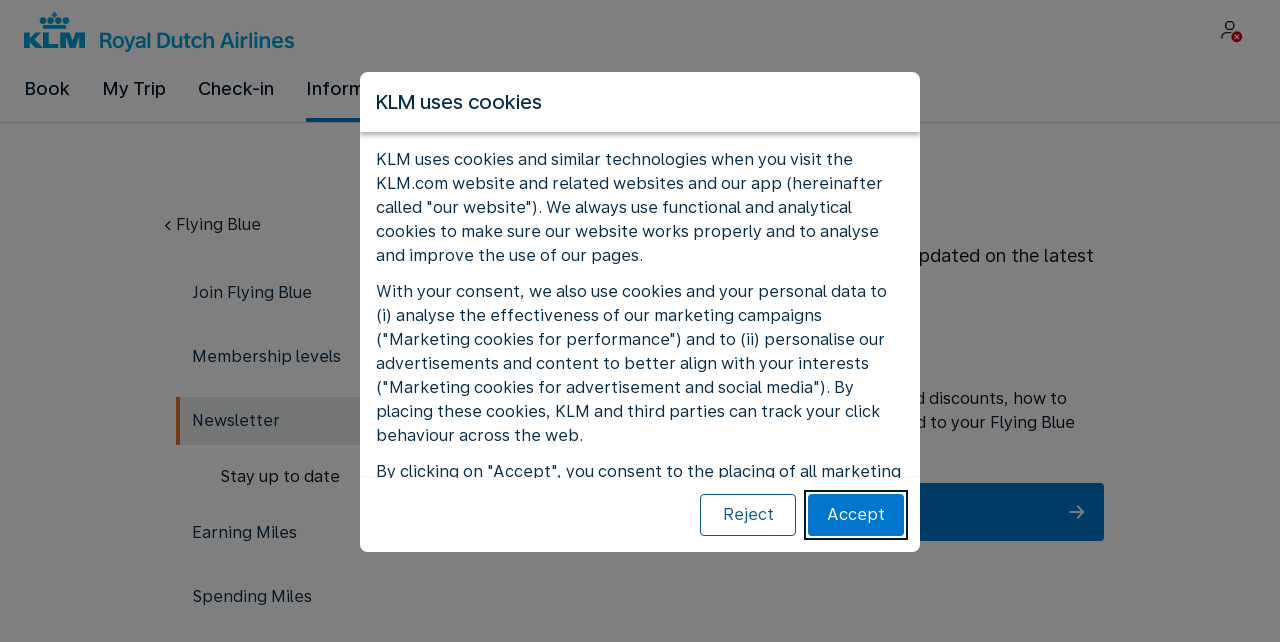

--- FILE ---
content_type: application/javascript
request_url: https://www.klm.fr/m4Lb6g/cA-/YSD/qlOQfseX/EcuS4Nm4pwm0Vf/C0FERU8/JCtGVR/cATXEB
body_size: 170428
content:
(function(){if(typeof Array.prototype.entries!=='function'){Object.defineProperty(Array.prototype,'entries',{value:function(){var index=0;const array=this;return {next:function(){if(index<array.length){return {value:[index,array[index++]],done:false};}else{return {done:true};}},[Symbol.iterator]:function(){return this;}};},writable:true,configurable:true});}}());(function(){UT();gbG();bkG();var K0=function(n4,vL){return n4<=vL;};var WI=function(){vJ=["\x6c\x65\x6e\x67\x74\x68","\x41\x72\x72\x61\x79","\x63\x6f\x6e\x73\x74\x72\x75\x63\x74\x6f\x72","\x6e\x75\x6d\x62\x65\x72"];};var vR=function(DD,vK){return DD>vK;};var xk=function(dK,MX){return dK>=MX;};var dD=function(){return pC.apply(this,[RO,arguments]);};var l2=function(jg,SC){return jg<SC;};var IU=function(){return MT["Math"]["floor"](MT["Math"]["random"]()*100000+10000);};var Dp=function(Wk,z4){return Wk&z4;};var EH=function(){var OD;if(typeof MT["window"]["XMLHttpRequest"]!=='undefined'){OD=new (MT["window"]["XMLHttpRequest"])();}else if(typeof MT["window"]["XDomainRequest"]!=='undefined'){OD=new (MT["window"]["XDomainRequest"])();OD["onload"]=function(){this["readyState"]=4;if(this["onreadystatechange"] instanceof MT["Function"])this["onreadystatechange"]();};}else{OD=new (MT["window"]["ActiveXObject"])('Microsoft.XMLHTTP');}if(typeof OD["withCredentials"]!=='undefined'){OD["withCredentials"]=true;}return OD;};var mL=function(gJ,n2){return gJ==n2;};var bd=function(){return ["\x6c\x65\x6e\x67\x74\x68","\x41\x72\x72\x61\x79","\x63\x6f\x6e\x73\x74\x72\x75\x63\x74\x6f\x72","\x6e\x75\x6d\x62\x65\x72"];};var WJ=function(A0){if(A0===undefined||A0==null){return 0;}var f4=A0["toLowerCase"]()["replace"](/[^0-9]+/gi,'');return f4["length"];};var gI=function(hp){return MT["Math"]["floor"](MT["Math"]["random"]()*hp["length"]);};function UT(){sA=[]['\x6b\x65\x79\x73']();if(typeof window!==''+[][[]]){MT=window;}else if(typeof global!==''+[][[]]){MT=global;}else{MT=this;}}var nK=function sH(Rp,zC){'use strict';var Qz=sH;switch(Rp){case K7:{WX.push(AR);throw new (MT[Dd(typeof Yd()[cg(TR)],'undefined')?Yd()[cg(Nn)](sJ,hU([]),pk,QD):Yd()[cg(zJ)].apply(null,[vc,hK,Ez,Mk])])(M0()[m2(VR)].apply(null,[lL,kO]));}break;case B1:{var hn=zC[k7];WX.push(LX);var EC;return EC=MT[Vn()[Fn(Hn)].call(null,hk,TR)][dz()[SX(Tg)](q4,O4,fH,dL)](MT[Dg(typeof dz()[SX(kC)],Ln([],[][[]]))?dz()[SX(nU)](Pn,hU(hU(Sk)),Ug,UI):dz()[SX(pk)].call(null,lk,hH,xJ,mC)][dz()[SX(Rd)].apply(null,[hU(Md),r0,VD,vO])],hn),WX.pop(),EC;}break;case bb:{var Og={};var VJ={};WX.push(tC);try{var D2=WX.length;var g2=hU({});var O0=new (MT[M0()[m2(lJ)](Mk,SV)])(Md,sA[Dg(typeof Yd()[cg(RH)],'undefined')?Yd()[cg(q4)](Bb,ZU,Ik,KK):Yd()[cg(Nn)](lC,C0,hU(hU({})),sI)]())[dz()[SX(E0)].apply(null,[pH,S0,HC,GG])](Vn()[Fn(Hz)](g3,r0));var ZH=O0[M0()[m2(Hz)](cR,TS)](jR()[E2(cX)](Nn,Lk,qK,RX,cX));var xU=O0[Dg(typeof HX()[zK(C0)],'undefined')?HX()[zK(VI)].apply(null,[Rw,ID]):HX()[zK(NK)](YI,ZR)](ZH[HX()[zK(mX)](IL,b0)]);var F0=O0[Dg(typeof HX()[zK(rL)],Ln([],[][[]]))?HX()[zK(VI)](Rw,ID):HX()[zK(NK)](GX,Xd)](ZH[zU()[P2(S0)].apply(null,[z2,r0,zR,V2,Ug,O4])]);Og=kJ(q,[HX()[zK(J0)].apply(null,[fw,F4]),xU,HX()[zK(fI)](JG,Sz),F0]);var Uz=new (MT[M0()[m2(lJ)](Mk,SV)])(Md,Md)[Dd(typeof dz()[SX(hg)],'undefined')?dz()[SX(pk)](KI,VK,wz,pn):dz()[SX(E0)].apply(null,[kU,pk,HC,GG])](WH()[FD(Hg)](En,HC,NK,ZD,B2,CR));var pD=Uz[M0()[m2(Hz)].apply(null,[cR,TS])](Dd(typeof jR()[E2(Hg)],'undefined')?jR()[E2(lk)].apply(null,[S0,TR,vk,Mg,Tz]):jR()[E2(cX)](Rd,KK,qK,RX,cX));var xI=Uz[Dg(typeof HX()[zK(CC)],Ln('',[][[]]))?HX()[zK(VI)].apply(null,[Rw,ID]):HX()[zK(NK)](GU,FK)](pD[HX()[zK(mX)](IL,b0)]);var jU=Uz[HX()[zK(VI)].call(null,Rw,ID)](pD[zU()[P2(S0)](z2,zX,zR,pk,Ug,kC)]);VJ=kJ(q,[Dd(typeof dz()[SX(E4)],Ln('',[][[]]))?dz()[SX(pk)].apply(null,[gC,hU([]),Wn,On]):dz()[SX(PD)](KK,kK,Vz,YX),xI,tk()[nD(zX)](vX,qJ,wg,sC),jU]);}finally{WX.splice(gK(D2,Sk),Infinity,tC);var Kp;return Kp=kJ(q,[M0()[m2(E4)].call(null,Tk,KC),Og[Dd(typeof HX()[zK(B2)],Ln('',[][[]]))?HX()[zK(NK)](cn,nX):HX()[zK(J0)](fw,F4)]||null,M0()[m2(CX)].call(null,hH,tO),Og[HX()[zK(fI)](JG,Sz)]||null,dz()[SX(lL)](Md,hH,pH,rn),VJ[dz()[SX(PD)](Fp,mX,Vz,YX)]||null,Vn()[Fn(Lk)].apply(null,[F1,Kg]),VJ[tk()[nD(zX)].call(null,vX,qJ,wg,sC)]||null]),WX.pop(),Kp;}WX.pop();}break;case Yw:{WX.push(hD);throw new (MT[Yd()[cg(zJ)].apply(null,[g1,TH,Ag,Mk])])(Dd(typeof M0()[m2(L2)],'undefined')?M0()[m2(gH)].apply(null,[VC,pn]):M0()[m2(VR)](lL,pL));}break;case SL:{var U4=zC[k7];var Qn=zC[QA];WX.push(AH);var c4=mL(null,U4)?null:Hk(dz()[SX(Hn)](CC,fR,PD,TJ),typeof MT[HX()[zK(zJ)](YC,fX)])&&U4[MT[HX()[zK(zJ)].apply(null,[YC,fX])][Dd(typeof Vn()[Fn(TH)],Ln('',[][[]]))?Vn()[Fn(Sk)](Az,YK):Vn()[Fn(Hg)](TK,Q0)]]||U4[Vn()[Fn(PX)](Oz,wg)];if(Hk(null,c4)){var GC,JX,Zz,pg,UC=[],Pt=hU(Oq[pk]),wP=hU(sA[Vn()[Fn(Rd)](Jx,cX)]());try{var PY=WX.length;var jx=hU(hU(k7));if(Zz=(c4=c4.call(U4))[Dd(typeof zP()[N9(NK)],Ln([],[][[]]))?zP()[N9(Sk)].call(null,hg,AQ,pQ,gH,Hn,NE):zP()[N9(zM)].call(null,xW,Vt,gH,Nn,RH,X9)],Dd(Oq[pk],Qn)){if(Dg(MT[Vn()[Fn(Hn)](Jj,TR)](c4),c4)){jx=hU(hU([]));return;}Pt=hU(Sk);}else for(;hU(Pt=(GC=Zz.call(c4))[HX()[zK(KF)].call(null,kY,S0)])&&(UC[Dg(typeof M0()[m2(Z8)],Ln('',[][[]]))?M0()[m2(lk)](vt,W8):M0()[m2(gH)](b9,nX)](GC[dz()[SX(zJ)](rL,Rd,B2,RP)]),Dg(UC[M0()[m2(Md)](Kv,tl)],Qn));Pt=hU(Md));}catch(W9){wP=hU(Md),JX=W9;}finally{WX.splice(gK(PY,Sk),Infinity,AH);try{var FY=WX.length;var gE=hU(QA);if(hU(Pt)&&Hk(null,c4[Yd()[cg(Hg)](Dq,Sm,gH,E4)])&&(pg=c4[Yd()[cg(Hg)](Dq,Tg,pF,E4)](),Dg(MT[Vn()[Fn(Hn)](Jj,TR)](pg),pg))){gE=hU(hU({}));return;}}finally{WX.splice(gK(FY,Sk),Infinity,AH);if(gE){WX.pop();}if(wP)throw JX;}if(jx){WX.pop();}}var OE;return WX.pop(),OE=UC,OE;}WX.pop();}break;case P5:{var Xq=zC[k7];return Xq;}break;case zS:{WX.push(B9);var zY=function(hn){return sH.apply(this,[B1,arguments]);};var zE=[Vn()[Fn(V2)].call(null,mY,B2),HX()[zK(qp)](P3,PD)];var ml=zE[Yd()[cg(TM)].call(null,BN,hU(hU(Md)),sC,VI)](function(RN){var Nt=zY(RN);WX.push(gZ);if(hU(hU(Nt))&&hU(hU(Nt[Dd(typeof HX()[zK(sC)],Ln([],[][[]]))?HX()[zK(NK)].call(null,sp,V8):HX()[zK(Hn)](HF,zX)]))&&hU(hU(Nt[HX()[zK(Hn)](HF,zX)][Dd(typeof HX()[zK(pF)],Ln('',[][[]]))?HX()[zK(NK)](vF,pH):HX()[zK(hY)](qj,L8)]))){Nt=Nt[HX()[zK(Hn)](HF,zX)][HX()[zK(hY)](qj,L8)]();var tZ=Ln(Dd(Nt[Dg(typeof M0()[m2(Ez)],Ln('',[][[]]))?M0()[m2(Dl)](fX,XL):M0()[m2(gH)](K9,gt)](Dg(typeof M0()[m2(kK)],Ln('',[][[]]))?M0()[m2(r0)].call(null,nU,s5):M0()[m2(gH)](wm,bq)),Ft(sA[Dg(typeof Vn()[Fn(qp)],Ln('',[][[]]))?Vn()[Fn(Rd)].call(null,RE,cX):Vn()[Fn(Sk)].call(null,UY,Qp)]())),x9(MT[M0()[m2(CC)](fq,Rx)](vR(Nt[M0()[m2(Dl)](fX,XL)](Yd()[cg(Hg)].apply(null,[EN,Sk,gH,E4])),Ft(Sk))),Sk));var VF;return WX.pop(),VF=tZ,VF;}else{var Ij;return Ij=dz()[SX(Q0)](gH,OY,Kv,wS),WX.pop(),Ij;}WX.pop();});var qQ;return qQ=ml[Dg(typeof dz()[SX(q4)],Ln([],[][[]]))?dz()[SX(vt)](hU(hU(Md)),Md,nP,LG):dz()[SX(pk)].apply(null,[hU(Sk),bt,Gm,QW])](Dg(typeof HX()[zK(VN)],Ln([],[][[]]))?HX()[zK(zM)](sG,Nn):HX()[zK(NK)].apply(null,[OY,RF])),WX.pop(),qQ;}break;case fG:{WX.push(Gq);MT[HX()[zK(qJ)](gq,hg)][Yd()[cg(HC)].call(null,Dc,S0,cX,TH)](Dg(typeof Yd()[cg(nm)],'undefined')?Yd()[cg(r0)].apply(null,[zV,hU(Md),hU(hU(Md)),fR]):Yd()[cg(Nn)].call(null,Zj,PX,VR,L9),function(hx){return sH.apply(this,[RO,arguments]);});WX.pop();}break;case RO:{var hx=zC[k7];WX.push(YW);if(Dd([dz()[SX(pH)](Lk,Q0,Lk,NZ),Dg(typeof Vn()[Fn(bY)],Ln([],[][[]]))?Vn()[Fn(Jq)].apply(null,[fW,VR]):Vn()[Fn(Sk)](Kj,nx),M0()[m2(J0)].apply(null,[CR,Gm])][M0()[m2(Dl)](fX,hT)](hx[Yd()[cg(Tk)].apply(null,[HB,Ev,wg,q4])][dz()[SX(hK)].apply(null,[O4,hU({}),qp,B5])]),Ft(Sk))){WX.pop();return;}MT[dz()[SX(bY)].apply(null,[TM,CW,lt,vF])](function(){var Xl=hU(QA);WX.push(pn);try{var Rm=WX.length;var LZ=hU(hU(k7));if(hU(Xl)&&hx[Yd()[cg(Tk)](RV,gH,hU({}),q4)]&&(hx[Yd()[cg(Tk)].apply(null,[RV,CW,CR,q4])][dz()[SX(ZP)].call(null,fR,TH,rL,RE)](Yd()[cg(E4)].apply(null,[LG,qJ,jl,KM]))||hx[Dd(typeof Yd()[cg(kU)],Ln([],[][[]]))?Yd()[cg(Nn)](Tj,KF,hU(hU({})),Ql):Yd()[cg(Tk)](RV,qJ,Md,q4)][dz()[SX(ZP)](Ug,O4,rL,RE)](dz()[SX(r9)](hU({}),pF,O4,Lh)))){Xl=hU(hU([]));}}catch(bx){WX.splice(gK(Rm,Sk),Infinity,pn);hx[Yd()[cg(Tk)].call(null,RV,vt,tt,q4)][dz()[SX(Kv)](O4,TH,wg,l1)](new (MT[HX()[zK(bY)](KB,SP)])(M0()[m2(fI)].apply(null,[MF,r1]),kJ(q,[Dd(typeof Yd()[cg(HC)],Ln('',[][[]]))?Yd()[cg(Nn)].apply(null,[Zx,hU(hU(Sk)),hY,Gq]):Yd()[cg(CX)](Hc,N8,fX,kU),hU(hU([])),Dg(typeof M0()[m2(qF)],'undefined')?M0()[m2(cR)](nF,n7):M0()[m2(gH)](NY,Mv),hU({}),dz()[SX(Ol)].apply(null,[hU({}),CC,fR,QS]),hU(k7)])));}if(hU(Xl)&&Dd(hx[Dd(typeof Vn()[Fn(VK)],Ln('',[][[]]))?Vn()[Fn(Sk)].apply(null,[qN,kx]):Vn()[Fn(F4)](T5,fM)],Yd()[cg(Jq)](lx,F9,nU,Zq))){Xl=hU(k7);}if(Xl){hx[Yd()[cg(Tk)].call(null,RV,nm,pF,q4)][Dd(typeof dz()[SX(N8)],'undefined')?dz()[SX(pk)](hW,q4,lM,f9):dz()[SX(Kv)].apply(null,[hU([]),Ag,wg,l1])](new (MT[HX()[zK(bY)].apply(null,[KB,SP])])(dz()[SX(IP)].call(null,Tg,KK,Tg,Et),kJ(q,[Yd()[cg(CX)](Hc,Sk,b0,kU),hU(k7),M0()[m2(cR)].apply(null,[nF,n7]),hU([]),dz()[SX(Ol)].call(null,tt,fX,fR,QS),hU(hU(QA))])));}WX.pop();},Md);WX.pop();}break;case Qh:{var LM=zC[k7];var dl=zC[QA];WX.push(Gv);if(mL(dl,null)||vR(dl,LM[M0()[m2(Md)].apply(null,[Kv,dY])]))dl=LM[M0()[m2(Md)](Kv,dY)];for(var UZ=Md,R8=new (MT[Vn()[Fn(Ik)].apply(null,[wS,mj])])(dl);l2(UZ,dl);UZ++)R8[UZ]=LM[UZ];var GY;return WX.pop(),GY=R8,GY;}break;case CL:{WX.push(Ul);if(hU(cF(Dd(typeof dz()[SX(KK)],'undefined')?dz()[SX(pk)](hU(hU([])),B2,Hn,km):dz()[SX(Lk)].call(null,mX,V2,TH,qv),MT[dz()[SX(nU)].apply(null,[Ug,Tg,Ug,lN])]))){var sq;return WX.pop(),sq=null,sq;}var Nl=MT[dz()[SX(nU)](VK,V2,Ug,lN)][dz()[SX(Lk)](fX,Ez,TH,qv)];var zx=Nl[Vn()[Fn(E4)](FQ,SZ)];var gF=Nl[M0()[m2(TR)].call(null,x8,p8)];var Hx=Nl[dz()[SX(kK)].apply(null,[Ag,KF,DY,T3])];var YF;return YF=[zx,Dd(gF,Md)?Md:vR(gF,Md)?Ft(Oq[lk]):Ft(lk),Hx||WH()[FD(kK)].apply(null,[xq,N8,gH,gv,hU(hU({})),q4])],WX.pop(),YF;}break;case wA:{var Y9=zC[k7];WX.push(DM);if(MT[Vn()[Fn(Ik)](Lp,mj)][Vn()[Fn(qF)](YK,X9)](Y9)){var Tm;return WX.pop(),Tm=Y9,Tm;}WX.pop();}break;}};var St=function(){return pC.apply(this,[fG,arguments]);};var x9=function(fm,H8){return fm<<H8;};var Mt=function(q8){try{if(q8!=null&&!MT["isNaN"](q8)){var E8=MT["parseFloat"](q8);if(!MT["isNaN"](E8)){return E8["toFixed"](2);}}}catch(MP){}return -1;};var wE=function Fl(XN,mp){'use strict';var JF=Fl;switch(XN){case hV:{var dW=mp[k7];var Am;WX.push(r0);return Am=kJ(q,[M0()[m2(Hg)](fN,lN),dW]),WX.pop(),Am;}break;case F:{return this;}break;case IA:{return this;}break;case I6:{WX.push(zF);var UW;return UW=Yd()[cg(O4)].apply(null,[mD,qF,hU(hU([])),xq]),WX.pop(),UW;}break;case c1:{var ll=mp[k7];WX.push(r0);var xx=MT[Vn()[Fn(Hn)](k9,TR)](ll);var h9=[];for(var bZ in xx)h9[Dd(typeof M0()[m2(V2)],'undefined')?M0()[m2(gH)](jj,Mp):M0()[m2(lk)].call(null,vt,AM)](bZ);h9[dz()[SX(Z8)].apply(null,[hU(Md),xq,VC,O8])]();var Lq;return Lq=function GZ(){WX.push(XM);for(;h9[M0()[m2(Md)].call(null,Kv,T8)];){var Wv=h9[Vn()[Fn(VN)](WM,cR)]();if(cF(Wv,xx)){var F8;return GZ[dz()[SX(zJ)](Jv,Fp,B2,sl)]=Wv,GZ[Dg(typeof HX()[zK(X9)],'undefined')?HX()[zK(KF)](NM,S0):HX()[zK(NK)].call(null,mC,tl)]=hU(Sk),WX.pop(),F8=GZ,F8;}}GZ[HX()[zK(KF)].apply(null,[NM,S0])]=hU(Md);var PM;return WX.pop(),PM=GZ,PM;},WX.pop(),Lq;}break;case gh:{WX.push(DF);this[Dd(typeof HX()[zK(lk)],Ln('',[][[]]))?HX()[zK(NK)](rt,ZW):HX()[zK(KF)](rM,S0)]=hU(Oq[pk]);var Yl=this[dz()[SX(rL)].call(null,wg,VI,Zq,bM)][Md][dz()[SX(Ev)](qJ,hU(hU(Md)),xq,cW)];if(Dd(Yd()[cg(kK)](jJ,pk,qF,Tk),Yl[dz()[SX(kK)](Nn,B2,DY,mH)]))throw Yl[Vn()[Fn(Pn)](AM,VN)];var C8;return C8=this[Dg(typeof jR()[E2(Md)],Ln([],[][[]]))?jR()[E2(hH)].apply(null,[N8,sC,tP,OW,gH]):jR()[E2(lk)](hU([]),mj,rF,rp,xq)],WX.pop(),C8;}break;case S6:{var Qq=mp[k7];var kW=mp[QA];var Vv;var Nj;var GM;WX.push(QY);var Yj;var gm=HX()[zK(gC)](Kd,Z8);var lv=Qq[M0()[m2(S0)](Ez,Jm)](gm);for(Yj=Md;l2(Yj,lv[Dg(typeof M0()[m2(qJ)],'undefined')?M0()[m2(Md)](Kv,DN):M0()[m2(gH)].call(null,t9,l8)]);Yj++){Vv=jE(Dp(XZ(kW,zM),Oq[N8]),lv[M0()[m2(Md)](Kv,DN)]);kW*=Oq[zM];kW&=Oq[qJ];kW+=Oq[Nn];kW&=Oq[Ik];Nj=jE(Dp(XZ(kW,zM),Oq[N8]),lv[M0()[m2(Md)](Kv,DN)]);kW*=Oq[zM];kW&=Oq[qJ];kW+=Oq[Nn];kW&=Oq[Ik];GM=lv[Vv];lv[Vv]=lv[Nj];lv[Nj]=GM;}var gY;return gY=lv[Dd(typeof dz()[SX(vt)],Ln('',[][[]]))?dz()[SX(pk)](C0,r0,Md,rt):dz()[SX(vt)].apply(null,[hU(hU(Sk)),VR,nP,TU])](gm),WX.pop(),gY;}break;case q:{var bQ=mp[k7];WX.push(TY);if(Dg(typeof bQ,M0()[m2(Hn)].apply(null,[qJ,EJ]))){var Aj;return Aj=HX()[zK(zM)].call(null,I1,Nn),WX.pop(),Aj;}var ZY;return ZY=bQ[tk()[nD(hH)](Fv,N8,xW,Hn)](new (MT[Dd(typeof M0()[m2(TH)],Ln([],[][[]]))?M0()[m2(gH)](tE,QZ):M0()[m2(O4)](dE,OJ)])(Vn()[Fn(rL)](l0,Ql),Dg(typeof M0()[m2(O4)],'undefined')?M0()[m2(Ag)](ZU,F2):M0()[m2(gH)].apply(null,[tp,Et])),tk()[nD(Hn)](Ml,Sk,kK,Ql))[tk()[nD(hH)](Fv,N8,Lk,Hn)](new (MT[M0()[m2(O4)](dE,OJ)])(dz()[SX(DY)](TM,mj,S8,Op),Dd(typeof M0()[m2(d9)],'undefined')?M0()[m2(gH)](q9,gC):M0()[m2(Ag)](ZU,F2)),M0()[m2(q4)].apply(null,[CW,r1]))[Dd(typeof tk()[nD(NK)],Ln(Dd(typeof HX()[zK(zM)],'undefined')?HX()[zK(NK)].call(null,ql,pE):HX()[zK(zM)].apply(null,[I1,Nn]),[][[]]))?tk()[nD(qJ)](nq,FW,B2,mF):tk()[nD(hH)](Fv,N8,TR,Hn)](new (MT[M0()[m2(O4)].call(null,dE,OJ)])(HX()[zK(TH)](Lz,mX),M0()[m2(Ag)](ZU,F2)),zU()[P2(Ik)].call(null,A9,cX,PX,KI,lk,Sm))[tk()[nD(hH)].call(null,Fv,N8,Q0,Hn)](new (MT[M0()[m2(O4)](dE,OJ)])(M0()[m2(KF)](mj,hJ),Dg(typeof M0()[m2(kK)],Ln([],[][[]]))?M0()[m2(Ag)](ZU,F2):M0()[m2(gH)].call(null,R9,LX)),Vn()[Fn(Ev)].apply(null,[EJ,bt]))[tk()[nD(hH)](Fv,N8,qJ,Hn)](new (MT[Dd(typeof M0()[m2(Hg)],Ln([],[][[]]))?M0()[m2(gH)](vM,KZ):M0()[m2(O4)](dE,OJ)])(M0()[m2(VN)](d9,Vx),Dd(typeof M0()[m2(C0)],Ln('',[][[]]))?M0()[m2(gH)].apply(null,[Xj,Hl]):M0()[m2(Ag)](ZU,F2)),Yd()[cg(hY)].apply(null,[TP,hU(hU([])),Md,cR]))[tk()[nD(hH)].apply(null,[Fv,N8,V2,Hn])](new (MT[M0()[m2(O4)].apply(null,[dE,OJ])])(HX()[zK(wg)](JD,MZ),M0()[m2(Ag)](ZU,F2)),Dg(typeof HX()[zK(hH)],Ln([],[][[]]))?HX()[zK(F9)].apply(null,[mK,hZ]):HX()[zK(NK)](st,IZ))[Dg(typeof tk()[nD(pk)],'undefined')?tk()[nD(hH)].apply(null,[Fv,N8,VN,Hn]):tk()[nD(qJ)](VK,Wj,Ag,JW)](new (MT[Dd(typeof M0()[m2(q4)],Ln([],[][[]]))?M0()[m2(gH)](wZ,xJ):M0()[m2(O4)](dE,OJ)])(zU()[P2(Nn)](cW,hW,cX,VK,NK,Ev),Dg(typeof M0()[m2(Cj)],'undefined')?M0()[m2(Ag)](ZU,F2):M0()[m2(gH)](nN,ZU)),Dg(typeof Vn()[Fn(Md)],Ln([],[][[]]))?Vn()[Fn(Sz)].call(null,O2,L2):Vn()[Fn(Sk)].apply(null,[Cq,BN]))[tk()[nD(hH)](Fv,N8,gH,Hn)](new (MT[M0()[m2(O4)].call(null,dE,OJ)])(M0()[m2(hY)](E9,D4),M0()[m2(Ag)].call(null,ZU,F2)),jR()[E2(CR)](sC,q4,sx,A9,gH))[Dd(typeof tk()[nD(NK)],Ln([],[][[]]))?tk()[nD(qJ)].apply(null,[v9,Wl,N8,OW]):tk()[nD(Nn)](Yx,mj,Ev,Oj)](Md,E4),WX.pop(),ZY;}break;case IG:{var ZF=mp[k7];var IM=mp[QA];WX.push(g9);var hQ;return hQ=Ln(MT[Vn()[Fn(qJ)].call(null,On,L9)][zP()[N9(Ik)].call(null,CR,jM,mj,PX,ZU,gH)](Lm(MT[Vn()[Fn(qJ)](On,L9)][dz()[SX(sC)](b0,Sm,SP,RD)](),Ln(gK(IM,ZF),Sk))),ZF),WX.pop(),hQ;}break;case J5:{var m9=mp[k7];WX.push(YE);var QQ=new (MT[Vn()[Fn(F9)](g4,Mk)])();var DW=QQ[Dg(typeof M0()[m2(fX)],Ln('',[][[]]))?M0()[m2(TH)].call(null,HC,HB):M0()[m2(gH)].apply(null,[Ux,sv])](m9);var cY=HX()[zK(zM)].call(null,WO,Nn);DW[Vn()[Fn(CW)](IE,vQ)](function(wN){WX.push(xF);cY+=MT[Yd()[cg(mj)].apply(null,[Vp,hg,hU(Md),M8])][HX()[zK(OY)](WY,Sm)](wN);WX.pop();});var tj;return tj=MT[HX()[zK(b0)].apply(null,[I2,V8])](cY),WX.pop(),tj;}break;case Tw:{WX.push(wW);var WW;return WW=new (MT[M0()[m2(F9)].apply(null,[E0,Zp])])()[Dd(typeof dz()[SX(OY)],Ln('',[][[]]))?dz()[SX(pk)].apply(null,[VK,zJ,tt,VM]):dz()[SX(V2)].apply(null,[Q0,hU(hU({})),ZU,zg])](),WX.pop(),WW;}break;case nL:{WX.push(hl);var dQ=[HX()[zK(CC)].apply(null,[KU,mj]),WH()[FD(S0)](S8,Z8,CR,sG,hW,sC),dz()[SX(CC)].call(null,VI,Md,d9,Ht),dz()[SX(BP)](N8,hU(Md),Hn,cH),dz()[SX(Tk)](Hn,rL,Mk,Uk),jR()[E2(b0)](Dl,hY,PD,CI,C0),Yd()[cg(Sz)](Ek,KM,Md,lt),Yd()[cg(TH)].call(null,Ld,hU(hU([])),KM,B2),zP()[N9(hH)](bt,r8,Hn,wg,d9,SZ),dz()[SX(kU)].call(null,hU(hU(Md)),Sm,Nn,WU),M0()[m2(Z8)](O4,Rw),M0()[m2(DY)](hK,gx),Dg(typeof M0()[m2(CR)],Ln([],[][[]]))?M0()[m2(sC)](Nn,WC):M0()[m2(gH)](qZ,G8),Yd()[cg(wg)].call(null,Zd,qF,Lk,F4),Dd(typeof zU()[P2(zJ)],'undefined')?zU()[P2(OY)].apply(null,[Tq,r0,r0,hY,GE,Sm]):zU()[P2(Hn)].apply(null,[Lv,Cj,fl,V2,Ug,r0]),dz()[SX(E9)](s8,hU(hU(Sk)),hg,Jn),Vn()[Fn(Z8)](cG,J0),Dg(typeof HX()[zK(hY)],Ln('',[][[]]))?HX()[zK(BP)].call(null,lU,V2):HX()[zK(NK)].call(null,XP,TW),jR()[E2(ZU)].apply(null,[hU(hU({})),q4,I9,At,PX]),dz()[SX(Ez)](hU(Md),zM,MF,fd),WH()[FD(d9)].apply(null,[CX,rL,xW,Lv,PX,hU({})]),Vn()[Fn(DY)](m0,Tg),Vn()[Fn(sC)].apply(null,[At,nP]),Dd(typeof M0()[m2(Nn)],Ln('',[][[]]))?M0()[m2(gH)](vP,It):M0()[m2(nU)](zR,DJ),Yd()[cg(F9)].apply(null,[Tp,b0,q4,sC]),Dd(typeof Vn()[Fn(hY)],Ln('',[][[]]))?Vn()[Fn(Sk)].apply(null,[cl,NN]):Vn()[Fn(nU)](xg,OY),M0()[m2(V2)](Hg,X0)];if(mL(typeof MT[Dg(typeof dz()[SX(E9)],Ln('',[][[]]))?dz()[SX(nU)].apply(null,[hU(hU(Sk)),VR,Ug,Mc]):dz()[SX(pk)].apply(null,[Hz,HC,Qv,qt])][Dd(typeof Vn()[Fn(qJ)],'undefined')?Vn()[Fn(Sk)](AM,lt):Vn()[Fn(V2)](D0,B2)],dz()[SX(Hn)](TM,hU(hU([])),PD,ld))){var P9;return WX.pop(),P9=null,P9;}var K8=dQ[M0()[m2(Md)](Kv,Dn)];var fY=HX()[zK(zM)].call(null,WD,Nn);for(var dF=Md;l2(dF,K8);dF++){var w9=dQ[dF];if(Dg(MT[dz()[SX(nU)].call(null,Q0,S0,Ug,Mc)][Vn()[Fn(V2)].call(null,D0,B2)][w9],undefined)){fY=HX()[zK(zM)].call(null,WD,Nn)[dz()[SX(zX)](hU(hU(Sk)),kU,TM,BR)](fY,Dd(typeof Yd()[cg(sC)],Ln([],[][[]]))?Yd()[cg(Nn)].call(null,nq,E9,ZU,QN):Yd()[cg(Rd)](sg,nU,ID,Cj))[dz()[SX(zX)].call(null,hU(Md),nY,TM,BR)](dF);}}var zl;return WX.pop(),zl=fY,zl;}break;}};var Ed,An,c5,Op,cz,p7,EV,O2,Yg,BD,HI,GK,Cp,ZX,DJ,Gw,KB,kn,k3,qk,rR,jX,Zk,FV,D0,Nc,zV,XT,tG,wL,dA,S5,k0,FL,hw,xD,bh,J5,p0,qR,jJ,JA,rh,bg,xH,Tn,mG,G2,OC,XG,H2,b3,zb,mh,ET,WT,z6,Ud,n3,RU,A7,zS,Cc,g1,z5,cK,fV,vO,HT,MK,dh,vS,DS,QC,dL,R5,R4,dn,d0,UO,V3,S3,Od,XB,Gz,N4,gS,sV,s2,K1,T5,H3,J7,gz,qA,rz,fJ,v0,ER,x1,NB,tU,FJ,QL,H4,gA,WG,H7,OR,nA,zg,gp,LR,VL,bK,QR,zB,VB,zp,Fb,lI,G1,HO,xR,OG,GG,W2,xd,Yw,Tp,k6,pz,M1,Yb,xC,b7,YT,Z5,wU,U0,X0,wK,P4,MB,KU,pK,H0,kA,cI,qU,p3,tV,KD,E1,LC,Vb,LG,Bw,I6,g4,GD,UH,zI,cJ,qS,A2,EO,p4,LK,Vd,J6,b4,qC,kR,H,pR,qH,ZJ,mK,M2,sX,fp,FX,Bz,hT,l1,RV,mz,Q3,SK,VU,PH,N7,C6,gD,sS,Ip,NR,X7,mk,xO,bH,Gp,PK,Tw,vn,P3,f1,AG,ww,nb,TV,BK,JG,SV,cb,DA,cB,tR,Ic,G4,Zn,zh,K7,kS,c0,j5,RA,MU,ZO,Kn,f5,Z0,IJ,Fz,Ek,w2,mR,wR,xn,wJ,fd,L3,rJ,PJ,tD,RD,Kw,KJ,Cz,Lg,CI,sL,qw,Rk,QX,MI,wB,SH,r5,XU,k4,Vc,Mc,r4,wD,R,H5,VT,fz,Yc,z3,UJ,OH,r7,Th,tK,ES,qI,mg,xV,RL,PU,Sd,dp,Bg,jd,Ck,DX,t4,ZA,NG,rT,dg,Nz,tH,Eg,P5,ST,X3,m7,zn,I4,TG,ng,Sp,HU,Rn,kT,Pk,Oc,cD,Hb,Y2,P7,Vw,Z1,CJ,x2,Jw,j4,fw,dR,xA,LA,Pb,hI,x5,jV,lR,Yz,TO,nS,Qk,cp,J4,ZV,np,bT,NH,QK,ZI,vC,G,dH,nI,ML,lw,N0,jn,K4,Q5,XR,vU,Kd,Mw,GH,gT,Ab,Mz,KG,p2,Cd,JR,kw,WK,SU,b1,Td,pI,rK,gg,Nd,Bk,C2,jI,BU,VG,U6,Pz,k2,bL,HL,lg,K6,YR,Xh,gB,U,sD,Uw,RC,XK,Lh,M4,kI,f3,l6,MJ,sw,TD,c1,bJ,s4,WC,CS,A4,d4,hV,NT,BJ,TU,EL,jz,Qw,ZC,Xw,qc,Kz,JK,dV,q6,bR,S4,Jc,hC,mA,q,I0,IL,I1,wC,PA,mn,Uk,xX,JJ,Mn,H1,VA,Ak,fA,Uh,KX,S2,rU,q0,Gd,F6,U2,W5,F2,ZT,Iz,Bb,wV,rH,Jp,qB,gR,BO,N3,PS,IR,Jz,Sg,HB,YU,vz,TL,zz,nh,wG,Jn,Rw,qd,SI,FI,m4,N2,rB,OJ,HK,EB,Eh,BV,mw,Rz,OX,MD,xL,Q4,Cg,hX,N,sG,UX,q3,cH,mb,AV,dk,q1,TC,T1,YD,lH,T3,vc,BX,r3,WU,mI,Wd,n0,FU,DV,CH,Dz,Xk,bc,AJ,Kh,FH,RI,Xz,X2,bC,Zg,HD,vg,c6,QH,fK,cC,ED,Lc,Qh,kX,Bc,P,Cn,HJ,s7,Dc,DK,g3,LU,vD,p1,wp,s5,Sn,SJ,MO,L0,PC,fG,E7,JO,ZB,OI,dU,Lb,LO,Nk,mU,nd,Fk,A5,rA,VX,nn,BI,wH,fg,NX,x4,Lz,tX,R1,SB,bO,G6,zA,lD,Un,Dn,JB,RR,wd,jK,Up,M5,vH,Jg,ZK,EK,m5,bB,bD,mD,Zb,V6,t7,DI,X5,Xc,w7,s6,tg,mT,q2,kO,DR,V0,SR,z7,sR,fC,WR,bk,bU,C5,Id,FO,HV,NU,N5,nL,j2,F1,wS,kD,R0,hG,Xp,Y3,Ph,Kb,tA,nC,qT,Pw,l0,wT,zO,I7,hR,Z4,D,LV,AT,D6,MR,sT,D4,jD,nJ,Yk,tn,QJ,T2,C4,P0,CK,sg,C3,IS,sO,gd,nz,l4,bG,T0,GV,Zp,IX,MH,lU,BH,bX,pU,jB,UU,rg,xS,Rb,RT,F,bp,EA,Wc,FC,Ld,VO,JD,RO,W7,AD,A1,L4,dG,r2,YV,XI,mV,PT,TX,LJ,XX,AO,J2,rk,xz,Ad,KV,X,cU,NO,mH,OV,qn,tO,pL,NI,jb,wO,Pd,XS,bS,zc,GI,fb,kd,rd,pp,PR,Gg,Q2,fk,JC,kk,EJ,hh,JS,ln,Z2,W3,kp,Nb,Ib,R2,j0,gh,L7,zd,l7,nH,IH,xK,H6,NJ,Jd,Fg,j1,gV,IB,S7,KH,Qd,bI,ph,wA,nR,AX,EU,KA,f6,Y6,P1,Xb,qz,Wg,Dk,v4,YJ,wX,jG,Pc,AC,MS,VH,kb,L1,rI,jC,XC,sd,B4,Wb,KO,LI,OU,Qg,zH,LH,JI,JL,Lp,RJ,wk,pO,dJ,JV,SD,D5,nk,Yn,md,dd,MV,kB,Zd,lS,Pg,Hd,w0,Ig,HH,Xg,Y4,JU,Hw,kg,EG,Pp,Gn,BR,v5,t5,EI,lK,JT,zD,Gh,YS,IA,AK,QU,O3,bn,Wz,lX,pX,Jk,cG,kh,hz,UL,UV,kz,WA,w4,W4,BT,nB,EX,dw,gL,T4,KR,hJ,qb,Nw,RK,SG,sK,B0,WD,qV,PO,O7,K5,nw,bz,jH,Bd,Ok,G0,b5,M7,gk,g5,II,rC,LL,LT,OK,Zh,KS,S6,S,YG,TI,T,gX,qg,dI,Vp,UR,m1,x0,GL,fU,SS,Oh,P6,zk,Jb,Fd,ld,V,B5,XJ,Jh,wI,rD,MC,WO,FR,Hc,g0,NC,B1,gn,QI,GT,XL,pJ,Bn,j7,ck,dC,Rc,z0,g7,c2,fO,K2,UB,gG,AI,Ng,N6,dX,CU,UK,t3,Q1,sU,KL,X4,f0,I2,XA,r1,IT,rV,RG,Kk,Ap,CD,jk,f2,DC,sz,IO,UD,XD,xg,NA,W0,Hp,N1,xT,gU,nO,QS,mJ,F5,Sw,pA,NL,hd,Xn,DU,CB,rS,vI,In,D3,E3,nc,TA,Ac,AU,LD,W6,V4,fD,DH,Vg,xh,Bp,R3,BC,GR,JH,kH,T6,FA,Gk,Fc,Q6,qD,K3,tI,ND,YH,VS,sn,Uc,wn,Cb,tJ,rX,Vk,m0,CT,vd,n7,GJ,TS,hO,kL,g6,n6,m3,Y0,HR,v7,qX,IK,hB,IC,lz,Rg,XH,G5;var Ft=function(dN){return -dN;};var LQ=function(KQ,Kq){return KQ^Kq;};var hP=function(SW,Np){return SW|Np;};var rv=function Ct(RM,mv){var BQ=Ct;for(RM;RM!=XS;RM){switch(RM){case nL:{return [[Sk,Sk,Sk,Sk,Sk,Sk,Sk,Sk,Sk,Sk,Sk,Sk,Sk],[Ft(qF),wg,hg,qJ,Ft(zJ)],[Ft(Hn),zM,Ft(mj),Ft(lk),d9],[],[qJ,Ft(zJ),lk,mj],[],[hH,Ft(Nn),Sk],[],[qF,Ft(mj),Ft(Sm)]];}break;case WA:{return Q8;}break;case mV:{RM-=v7;while(l2(Eq,jv.length)){HX()[jv[Eq]]=hU(gK(Eq,NK))?function(){return kJ.apply(this,[k7,arguments]);}:function(){var gP=jv[Eq];return function(xM,vq){var cM=qE.call(null,xM,vq);HX()[gP]=function(){return cM;};return cM;};}();++Eq;}}break;case C3:{RM=WA;var JM=vx[zZ];for(var Vj=Md;l2(Vj,JM.length);Vj++){var kQ=xE(JM,Vj);var Cv=xE(A8.V5,qY++);Q8+=vl(GB,[Dp(hP(Vm(kQ),Vm(Cv)),hP(kQ,Cv))]);}}break;case Uh:{var CQ=mv[k7];var BZ=mv[QA];var zW=mv[F7];var zZ=mv[IG];RM=C3;var Q8=Ln([],[]);var qY=jE(gK(CQ,WX[gK(WX.length,Sk)]),hH);}break;case LA:{var tq=mv[k7];A8=function(xj,cN,MN,Yt){return Ct.apply(this,[Uh,arguments]);};RM=XS;return C9(tq);}break;case x5:{RM-=Vc;if(l2(vN,PW.length)){do{dz()[PW[vN]]=hU(gK(vN,pk))?function(){return kJ.apply(this,[DV,arguments]);}:function(){var J9=PW[vN];return function(rZ,PQ,Vl,sP){var j9=mx.call(null,hW,gC,Vl,sP);dz()[J9]=function(){return j9;};return j9;};}();++vN;}while(l2(vN,PW.length));}}break;case hO:{var jv=mv[k7];RM+=p3;GQ(jv[Md]);var Eq=Md;}break;case q:{RM+=U;return [gH,Ft(mj),lk,Ft(Nn),b0,s9,zM,Ft(gC),Nn,Ft(pk),Ft(mj),Ft(pF),HQ,OY,Md,Ft(CR),zM,pk,gH,Ft(qF),[Ug],KI,Ft(pk),lk,Ft(Hn),Ft(gH),pk,Ft(pF),[b0],kU,[gH],Sk,Ik,Ft(N8),Ft(VK),bt,mj,mj,Sk,Ft(OY),Hn,Ft(Nn),lk,Ft(nU),Ft(SZ),KM,s9,Ft(pH),Sm,pk,Ft(zJ),Sk,Hn,Ft(Fp),[Ug],hW,pk,Ft(VK),bt,[gH],Sk,Ik,Ft(N8),Ft(CC),Ft(hH),[b0],Z8,d9,Md,Ft(d9),Cj,Ft(Jv),Sm,Ft(Hn),zM,Ft(mj),Ft(lk),d9,Ft(Sk),Ft(KI),hK,zM,Ft(lk),Sk,Ft(qF),Dl,Ft(N8),gC,Ft(d9),Ft(VK),HQ,Ft(HQ),Tk,Ft(zM),O4,Ft(hH),Ft(Nn),Hn,Ft(pk),Ft(Ez),Tk,[gH],[vt],Ft(gC),Ft(DY),Sk,Ft(qJ),hK,[qJ],Ft(sC),Ft(TH),pk,Ik,pk,pk,Ft(N8),[d9],Ft(gC),kK,Ft(NK),mj,NK,Ft(qF),[mj],Ft(Fp),wg,[N8],Ft(pk),Cj,lk,Nn,Ft(Rd),PX,Ft(mj),Md,Sk,qJ,gC,[Sk],[qJ],zX,NK,Ft(b0),mj,Ft(CW),F9,Ft(d9),qJ,NK,hg,Ft(Dl),OY,ZU,Ft(CR),Ft(S0),fX,Ft(d9),lk,lk,pk,Ft(hH),Ft(lk),Nn,Ft(cX),PX,Ft(mj),pk,Ft(d9),NK,Ft(lk),Ft(pk),Cj,Ft(VN),Ug,Ft(SZ),Ag,qJ,lk,Ft(hH),lk,NK,Ft(lk),Ft(zJ),S0,Ft(mj),Ik,Ft(kK),gC,gH,Ft(zM),Ik,NK,Ft(Sk),Ft(Q0),S0,Pn,d9,Ft(Nn),Hn,Ft(d9),fX,qJ,Ft(qJ),Hn,Ft(d9),[vt],Ft(Nn),[Sk],Ft(KF),s9,Ft(lk),Ft(pk),mj,Ft(qJ),Ft(Hg),Ev,Md,Ft(pk),pk,Ft(mj),N8,Ft(Ik),KF,NK,Ft(CR),Hn,[Md],Sk,Sk,Sk,Sk,Sk,Sk,Sk,Sk,Sk,Sk,Sk,Sk,N8,[Md],Sk,Sk,Sk,Sk,Sk,Sk,Sk,Sk,Sk,Sk,Sk,Sk,Ft(tt),Sk,Sk,Sk,Sk,Sk,Sk,Sk,Sk,Sk,Ft(zJ),gH,zJ,Ik,qJ,Ft(S0),CR,Ft(mj),Md,mj,Ft(hH),Md,pk,mj,Ft(mj),Ik,Ft(Nn),Ft(NK),ZU,Ft(gC),Nn,zM,Ft(qJ),Ft(CR),d9,Sk,Ft(zJ),Ft(S0),E9,Ft(V2),qJ,Ft(Sk),zM,Nn,Ft(zJ),ZU,N8,cX,Ft(CR),C0,Ft(TH),wg,pk,Nn,Ft(Ez),wg,mj,Ft(pk),OY,Ft(OY),Ft(Sk),Sk,d9,Ft(CR),mj,Sk,Nn,Ft(CR),Ft(lk),d9,Sk,Ft(pk),Ft(Hn),Ft(hW),Sk,mj,Hz,Ft(CC),Ug,gC,Ft(gC),Ft(HQ),wg,[N8],Ft(pH),b0,Ft(b0),kC,qJ,pk,Ft(Fp),Sz,lk,Ft(CR),CR,Ft(N8),Ft(KF),[mj],Sk,Ft(lk),Ft(b0),NK,Ft(lk),gH,Ft(gC),Nn,Ft(zM),zM,Ft(HQ),Ft(lk),qJ,Ft(Ik),Sk,zM,Ft(zM),TH,Md,Ft(gH),Ft(N8),Ft(gC),d9,Cj,Ft(O4),b0,CR,Sk,Ft(mj),Ft(b0),Ft(pk),mj,mj,OY,mj,Sk,Ft(pk),OY,Ft(zJ),Ft(zM),OY,Ft(Hn),qJ,Ft(Ik),Sk,Hn,Ft(Hn),Hn,Ft(OY),Ik,mj,Ft(zM),qJ,hH,Ft(Sk),NK,Ft(CR),qJ,NK,Ft(xW),b0,mj,Ft(Ik),Nn,zM,Ft(CR),Hn,Ft(mj),NK];}break;case MV:{RM+=b1;return [[Sk,Sk,Sk,Sk,Sk,Sk,Sk,Sk,Sk,Sk,Sk,Sk,Sk],[Ft(N8),d9,Ft(Hn),Ft(Sk),Ft(Hn),Cj,pk,Ft(N8),Ft(NK),Hn],[],[],[Nn,Ft(CR),Hn,Ft(d9)],[Pn,wg,Ft(pk),zM,Ft(gH),Ft(zJ),Hn],[],[hg,qJ,Ft(zJ),Ft(BP),kU,mj],[],[Ft(zM),CR,Ft(hH),N8,Ft(Nn)],[],[],[],[],[],[],[],[gC,Ft(N8),d9,Ft(Hn)],[pH,Sk,Ft(Sk),Ft(HQ)],[],[],[],[OY,Ft(mj),pk],[qF,Ft(mj),Ft(Sm)]];}break;case IG:{return [Ft(mj),Ft(Hn),mj,Ft(pk),Ft(lk),zM,Ft(Pn),Ag,lk,Ft(kK),[N8],N8,Ag,Ft(zM),Ft(Nn),pk,Hn,KM,Sk,Ft(Sk),Ft(gH),lk,b0,Ft(CR),NK,Ft(gH),NK,Ft(Nn),b0,lk,Ft(Sk),Ft(mj),Sk,Ft(Ik),lk,zJ,Ft(OY),Ft(qJ),Ft(zJ),PX,Ft(Ik),pk,NK,Ft(Hn),CR,Ft(Hn),Ft(gH),OY,Ft(CR),Ft(OY),OY,zJ,Ft(zJ),CR,Ft(PX),[N8],Ft(Cj),[lk],Ft(Sk),Ft(Sk),Ft(zM),zJ,Md,Ft(b0),NK,Ft(lk),Ft(Hn),zM,Ft(mj),Ft(lk),d9,N8,Ft(qJ),Md,Ft(S0),cX,Sk,Ft(Nn),Sk,Ft(d9),[CR],NK,Ft(O4),ZU,Ug,Ft(SZ),zX,NK,Ft(b0),mj,Ft(Cj),kK,[hH],Ft(Sk),Ik,Ft(C0),Nn,Nn,Ft(cX),PX,Ft(lk),hg,Ft(NK),CR,Ft(pk),gH,Ft(gH),Ft(qJ),zJ,Ft(qF),TH,Ug,Md,pk,Ft(NK),lk,Ft(VK),rL,xW,Hn,Ft(d9),[Md],Ft(lk),CR,Ft(PX),PX,Ft(mj),pk,Ft(d9),NK,Ft(lk),Ft(S0),zX,Ft(hH),Ft(pk),OY,Ft(CR),zJ,S0,Ft(Hn),Ft(gH),Ik,Ft(lk),CR,lk,Ft(pk),mj,Ft(mj),Ft(hH),hH,Ft(pk),Ft(b0),Ft(pk),mj,mj,Ft(BP),vt,NK,Ft(PX),PX,Ft(OY),pk,[Md],Ft(N8),Ft(pk),Ft(b0),S0,Ft(mj),Ft(qJ),Nn,Ft(OY),Sk,Ik,Ft(N8),Sk,d9,Ft(Hn),Ft(NK),lk,Ik,pk,Ft(qJ),Ft(gH),qJ,NK,Ft(OY),OY,[gH],VN,pk,Ft(Hn),Ft(Nn),d9,Ft(Ik),Ft(Hn),hH,gH,Ft(S0),zJ,Sk,Ft(xW),Ik,Ik,Ft(NK),Ft(cX),CW,Ft(hH),zM,Sk,Ft(OY),d9,lk,Ft(Hg),fX,Ft(d9),lk,zM,Ft(lk),mj,Ft(N8),Ft(mj),Ft(hg),PX,Ft(lk),Ft(qJ),mj,Ft(N8),Ft(OY),Hn,NK,V2,qJ,Ft(jl),lk,Ft(Sk),NK,Ft(hH),Ft(cX),Ug,Ft(SZ),Ag,qJ,lk,Ft(hH),Ft(N8),b0,Ft(CW),Pn,Ft(qJ),Hn,Ft(gC),OY,Ft(CR),Ft(d9),zX,Ft(gH),Ft(NK),qJ,Ik,Ft(rL),fX,qJ,Ft(qJ),Hn,Ft(d9),OY,Ft(mj),pk,Ft(rL),TH,Ft(N8),Ft(Nn),d9,[gH],Sk,Ft(Sk),Ft(Q0),Md,pk,Ft(OY),Sk,xW,Ft(vt),Ft(mj),Ft(d9),N8,Ft(gC),NK,qJ,Hn,Ft(Nn),qJ,Ft(Z8),Ft(ZU),pk,Ft(S0),vt,hH,Ft(Sk),[hH],Ft(CR),Hn,Ft(zJ),Nn,zM,Ft(qJ),Ft(zJ),qJ,NK,Ft(N8),CR,Md,Ft(CR),Hn,Ft(TH),rL,NK,Ft(N8),NK,Ft(lk),CR,Ft(Hg),[lk],Ft(jl),Pn,d9,Ft(Nn),Hn,Ft(d9),[Nn],Ft(Sk),TH,Md,Ft(gH),Ft(N8),Ft(gC),d9,Cj,Ft(Z8),Ev,Md,Ft(pk),pk,Ft(b0),Ft(pk),qJ,Ft(lk),Nn,Ft(Ev),fX,CR,Ft(Ev),C0,hH,Ft(zM),Nn,Ft(CR),pk,CR,qJ,Ft(vt),[CR],[Nn],Ft(N8),Ft(hH),b0,Ft(zM),CR,Md,Ft(gH),Ft(pk),Ft(NK),Ft(lk),OY,[gH],Ft(KM),Tk,Ft(qJ),gC,Ft(gC),b0,Ft(S0),CR,Ft(qJ),N8,gH];}break;case q3:{RM=XS;while(l2(h8,lq[Pj[Md]])){WH()[lq[h8]]=hU(gK(h8,mj))?function(){Bv=[];Ct.call(this,IA,[lq]);return '';}:function(){var dx=lq[h8];var sE=WH()[dx];return function(Nv,ct,FP,fP,Mj,Z9){if(Dd(arguments.length,Md)){return sE;}var bl=JN.apply(null,[g7,[Nv,hK,FP,fP,hU(Md),VK]]);WH()[dx]=function(){return bl;};return bl;};}();++h8;}}break;case KO:{var PW=mv[k7];TZ(PW[Md]);var vN=Md;RM=x5;}break;case ww:{RM=XS;Tv=[[Ft(VK),wg,hg,qJ,Ft(zJ),Ft(BP),kU,mj],[],[gC,gH,Ft(zM),Ik,NK,Ft(Sk)],[],[Ft(Nn),NK,Ft(Sk)],[],[],[vt,Ft(lk),N8,Ft(Hn),Nn],[],[],[],[Ft(CW),Ag,Nn],[Ft(NK),mj,NK],[],[],[s9,Ft(qJ),Ft(Nn)]];}break;case rA:{RM=XS;return [lk,Ft(lk),Ft(pk),Ft(Nn),qJ,Ft(Ik),Sk,Ft(Sk),Ft(d9),PX,Ft(OY),d9,lk,Ft(Hn),Nn,Ft(gH),Ft(Nn),lk,lk,mj,Ft(hH),Ft(pk),Hn,Ft(lk),CR,gH,Sk,Ft(pk),Ft(Hn),Ft(lk),Ft(pk),mj,Ft(Ik),Sk,OY,Ft(OY),Ft(Sk),Ft(Hg),Ft(lk),Ft(Sk),Ft(lk),pk,Ft(zJ),pk,Sk,qJ,Ft(Ik),gH,Ft(S0),Hn,N8,Ft(hW),gH,Ft(gH),Ft(Hn),qJ,Ft(Ik),Sk,Hn,Ft(Hn),Hn,Ft(nm),Sk,Ft(pk),OY,Ft(zJ),Ft(vt),OY,Ft(Nn),mj,Ft(KF),jl,Ft(zM),lk,Ft(Hn),zJ,[lk],Ft(KF),Ev,Md,Ft(pk),pk,b0,Ft(OY),TH,Md,Ft(gH),Ft(N8),Ft(gC),d9,Cj,Ft(O4),b0,CR,Sk,Ft(mj),Ft(VN),kK,Ft(gH),OY,Sk,Ft(pk),Ft(Hn),Ft(Nn),b0,Sk,Ft(O4),OY,hH,Ft(zM),Ft(NK),d9,Md,Ft(Rd),Ft(N8),hK,Ft(zM),CR,Ft(hH),N8,Ft(Nn),lk,Nn,Ft(PX),PX,mj,Ft(Hg),fX,Ft(d9),lk,zM,qJ,Ft(N8),Ft(gH),d9,Ft(KF),[Md],mj,Ik,Ft(pk),Ft(gH),Ft(Nn),Cj,Ft(hY),OY,hH,Ft(zM),Ft(Q0),lk,lk,d9,Ft(qJ),Ft(Sk),mj,tt,Ft(Hn),Ft(N8),Ft(q4),xq,Ft(nm),N8,Ft(Q0),hH,Ft(Nn),N8,Ft(gH),qJ,NK,Ft(xq),KM,Ft(pk),Ft(lk),Sk,hH,Ft(xq),kC,Ft(zJ),qJ,mj,Ft(gH),pk,Ft(N8),Ft(pk),Ft(NK),lk,Ft(Nn),Hn,Ft(mj),Ft(gH),Ik,[lk],Ft(lk),Nn,Ft(qJ),Ft(xW),KF,Ft(Sk),NK,Ft(Ag),Cj,CR,Ft(lk),Ft(qJ),Ft(NK),S0,Ft(CR),d9,Ft(CR),d9,Ft(Ik),b0,NK,Ft(Nn),Ft(Nn),pk,Ft(hH),Ft(lk),OY,Ft(Nn),NK,Ft(Sk),Ft(CR),zJ,Sk,Ft(zJ),CR,Ft(hY),[Md],Ft(pk),Ft(gH),Q0,Sk,Ft(Hn),Ft(KF),qJ,Ft(pk),Ft(gH),qJ,NK,Ft(zX)];}break;case IA:{var lq=mv[k7];RM+=W7;var h8=Md;}break;case Tw:{RM+=KA;Bt=[[s9,NK,Ft(CR),Hn,gH,Ft(gC),Nn],[],[Md,Ft(Ik),NK,Ft(Sk)],[],[]];}break;}}};var BY=function(EP){var X8=EP%4;if(X8===2)X8=3;var Zt=42+X8;var BM;if(Zt===42){BM=function rY(dq,Rl){return dq*Rl;};}else if(Zt===43){BM=function v8(EE,Dj){return EE+Dj;};}else{BM=function GP(WP,GN){return WP-GN;};}return BM;};var wv=function(){return JN.apply(this,[zS,arguments]);};var l9=function(){jW=["!OU\vK.","C&O","/_T","7AS","2WrN*FT.\x3f\f3","\'A4\txnE\v9\b%LN0,\x079YE\x3fTT","/#is7","C^(FR","","V","Z\tJ\"rOA0]","","+K","\x407JU",",OK","AH<","6,B","\x40O<","%$,\f>e$\x07i>y2/sx6j","KE\'E\"SvT7DP","UQ\tJ","G","\b8SO+UBK:rHB4LR","CR","%0\x3f=-MR04BZ[PvHRS*G\x00P;2TR\r<bQZ\n","\n>G^","MC!","G\x00","B7JU\b%","\x40PSOR\x40O\b\x3f<4UO)-T","w/WIJ","J","SU\x40y","%6OU<!SY","T^-","[UO\x3fG","_C9[o2\"7","\b\x07-","\"Y","96T^\t4BB","\teCD<[I96\b)LN-\'","y1GV\n.","\t","W^*6H\bS","\n:Kh62w\bYG9V","t\"",":D^\t<0","CK9\x40L$/\b,",";FN,>L^","VUR","7YCV,","\x07,\x07F","","4B\b","MR\f.","EBJ","-HZPa7HN\bEU]\"\x07","*LD.","_/m%\x40Q\x07C","]C","","C\'\f\tAU6/","-Pk\t6:^<Da$HTU","\x00E1_IE-Z","DO98%<LW4FZH3",";AM>#SD","tb","\x401GA\t2%<","OCTNE\v\b>","nTH\f","/\f","W\n\x07","QC:MR\f.","\b=\x006IW-;DWA","6&^","A=]p*\b+R","W]",">\\N\"]G^ykYA8N&OH<FWM,c5DvU|\x40S,\x07Yvf*HG,\x40V\x00P(\t:)}`\'7bz&K","]H\x00","PIRTe7ME","EL",",Pm\x3fG^M\x3fW","i\x3fA:_OS5vU\v\x079\b/D","RZ<1","H]\tQ&","8+KR!\x00VJ3GE3FF","\v\x00rEW4\'S\bO","^H","%iF2HPC*oU\v,\f","BG,L","1N","^E\x077\x07 9","<\f/","N\tfE;sPG4\x40D","IK(EE","+0","JG+]a\n0OH\r","<","d$*\'KX\tI\t_\x07GJ-HT\x00","YP$ORI*","[","P\x3fLcJ=DE\v","pPL",")N_+","S\tL\"","\x40B0K\"U_V=fF","U=]a9\x00*E","E","V,1BY","\x40G1EE1;,/6NO","H\nS","]\v:$","/{2HPC*vU\v\x079\b/D","*NSPb{RO.L","\f8BW+","*L;&U\x40{%YOV,vF(","4+Jb\x00A%","\x07T;2CD","10HS/N","K","DoO>(s","C3N9CG<EE\t(EI\x3f86F","8\f-T","RB[*6FS\rJ\"OR0FUP(\b<\x00T\ty$NW\f]","XQ5RRG*]","Wi","\x3fTJS<LS","]R\v9BI","]","OBJxyf^","]\tQ&",">\v<\x07IY",">Tp ","(^","TJ\x07W","EI7BI\x00","ZP\x40","KC.","T/TCT\x07HD\x3f\x001Ld*KW\x40","%\r :SZ<","SCt=HD\x00","6H)BJ1","\x3f\x00\x00:/OU","&J%S",".)iO4","$\x07\x000\x00S^65I","#K\n^","2N","\f\x07.\x07W","M^8\tB","","YBC\bFI\v\n","6$A","","^</BB&H:s","\b=IO/</WD]NTG\x3fL","=\'IS","K8LOE=ZC\r%\b;","II3\x40E *\v:","<\x07E^","*EI,0&S","y\x07\nWyQC^(\x40R\x00v/6Y\x00\vJyBR\x40cAhU\x40k. \vN","E","|&=",">FT\t4","EnG","TE","_T7ZC\n\x00.","3$\x07+\x07UX60","*","FO","\tFO3H","*,OV>/\'I","OI\x3f%>","\x40Y*\'I\tY/\x407N","2Jge6f\v*[_7z&\nv5g;=t>A"];};var XZ=function(Mq,Iv){return Mq>>Iv;};var Cx=function(MM){var kE=MM[0]-MM[1];var AN=MM[2]-MM[3];var pM=MM[4]-MM[5];var gl=MT["Math"]["sqrt"](kE*kE+AN*AN+pM*pM);return MT["Math"]["floor"](gl);};var Wx=function(){return JN.apply(this,[L1,arguments]);};var vE=function(nZ){if(nZ===undefined||nZ==null){return 0;}var nj=nZ["toLowerCase"]()["replace"](/[^a-z]+/gi,'');return nj["length"];};var Sl=function(){return ["\x6c\x65\x6e\x67\x74\x68","\x41\x72\x72\x61\x79","\x63\x6f\x6e\x73\x74\x72\x75\x63\x74\x6f\x72","\x6e\x75\x6d\x62\x65\x72"];};var H9=function(){return pC.apply(this,[K7,arguments]);};var Cm=function(hv){var lZ=['text','search','url','email','tel','number'];hv=hv["toLowerCase"]();if(lZ["indexOf"](hv)!==-1)return 0;else if(hv==='password')return 1;else return 2;};var Qx=function(){WX=(sA.sjs_se_global_subkey?sA.sjs_se_global_subkey.push(FK):sA.sjs_se_global_subkey=[FK])&&sA.sjs_se_global_subkey;};var Y8=function(){return pC.apply(this,[MV,arguments]);};var QF=function zN(px,mQ){'use strict';var HP=zN;switch(px){case xT:{var Nx=mQ[k7];var wM=mQ[QA];WX.push(Jx);if(mL(wM,null)||vR(wM,Nx[Dg(typeof M0()[m2(C0)],Ln('',[][[]]))?M0()[m2(Md)](Kv,IX):M0()[m2(gH)].call(null,hq,sl)]))wM=Nx[M0()[m2(Md)].apply(null,[Kv,IX])];for(var sZ=Md,pt=new (MT[Vn()[Fn(Ik)](xR,mj)])(wM);l2(sZ,wM);sZ++)pt[sZ]=Nx[sZ];var KN;return WX.pop(),KN=pt,KN;}break;case S6:{var Ej=mQ[k7];var xP=mQ[QA];WX.push(WE);var WF=mL(null,Ej)?null:Hk(dz()[SX(Hn)](Tk,Ik,PD,z0),typeof MT[HX()[zK(zJ)].call(null,mk,fX)])&&Ej[MT[HX()[zK(zJ)](mk,fX)][Vn()[Fn(Hg)].call(null,IR,Q0)]]||Ej[Vn()[Fn(PX)](qU,wg)];if(Hk(null,WF)){var Rq,Aq,z9,Sv,QE=[],I8=hU(Md),Jt=hU(Sk);try{var D9=WX.length;var cP=hU([]);if(z9=(WF=WF.call(Ej))[zP()[N9(zM)].call(null,CR,A9,gH,VR,kK,X9)],Dd(Oq[pk],xP)){if(Dg(MT[Vn()[Fn(Hn)].apply(null,[g8,TR])](WF),WF)){cP=hU(hU([]));return;}I8=hU(Oq[lk]);}else for(;hU(I8=(Rq=z9.call(WF))[HX()[zK(KF)](UE,S0)])&&(QE[Dg(typeof M0()[m2(HC)],'undefined')?M0()[m2(lk)].apply(null,[vt,qk]):M0()[m2(gH)](Wq,Vq)](Rq[dz()[SX(zJ)](hU({}),Md,B2,RR)]),Dg(QE[M0()[m2(Md)](Kv,HW)],xP));I8=hU(Md));}catch(pN){Jt=hU(Md),Aq=pN;}finally{WX.splice(gK(D9,Sk),Infinity,WE);try{var pq=WX.length;var O9=hU({});if(hU(I8)&&Hk(null,WF[Yd()[cg(Hg)].call(null,VU,Hz,hU(hU(Sk)),E4)])&&(Sv=WF[Yd()[cg(Hg)](VU,Ev,PX,E4)](),Dg(MT[Dd(typeof Vn()[Fn(Ql)],'undefined')?Vn()[Fn(Sk)](cm,q4):Vn()[Fn(Hn)](g8,TR)](Sv),Sv))){O9=hU(hU(QA));return;}}finally{WX.splice(gK(pq,Sk),Infinity,WE);if(O9){WX.pop();}if(Jt)throw Aq;}if(cP){WX.pop();}}var LN;return WX.pop(),LN=QE,LN;}WX.pop();}break;case N3:{var Av=mQ[k7];WX.push(Zq);if(MT[Vn()[Fn(Ik)].apply(null,[ZR,mj])][Vn()[Fn(qF)].apply(null,[Hj,X9])](Av)){var Fj;return WX.pop(),Fj=Av,Fj;}WX.pop();}break;case QA:{var LW=mQ[k7];var FE;WX.push(rW);return FE=MT[Vn()[Fn(Hn)](tY,TR)][Dg(typeof Yd()[cg(kC)],'undefined')?Yd()[cg(Ag)].apply(null,[tK,hU(hU([])),hU(hU(Md)),Tq]):Yd()[cg(Nn)].call(null,qP,KM,HC,Ll)](LW)[Dg(typeof Yd()[cg(S0)],Ln('',[][[]]))?Yd()[cg(TM)].apply(null,[HD,hH,Hg,VI]):Yd()[cg(Nn)](rW,Hn,OY,YK)](function(mP){return LW[mP];})[Md],WX.pop(),FE;}break;case hO:{var CY=mQ[k7];WX.push(Rv);var wF=CY[Yd()[cg(TM)].apply(null,[sM,hW,hU(hU([])),VI])](function(LW){return zN.apply(this,[QA,arguments]);});var FM;return FM=wF[Dd(typeof dz()[SX(CX)],'undefined')?dz()[SX(pk)].apply(null,[C0,Tk,wm,Lk]):dz()[SX(vt)](Hn,hU(hU(Md)),nP,P4)](Yd()[cg(Rd)].apply(null,[QI,nY,Lk,Cj])),WX.pop(),FM;}break;case bh:{WX.push(pF);try{var CP=Ln(Ln(Ln(Ln(Ln(Ln(Ln(Ln(Ln(Ln(Ln(Ln(Ln(Ln(Ln(Ln(Ln(Ln(Ln(Ln(Ln(Ln(Ln(Ln(MT[Dg(typeof M0()[m2(Pn)],Ln([],[][[]]))?M0()[m2(CC)].call(null,fq,Tt):M0()[m2(gH)].call(null,vW,c9)](MT[Dd(typeof dz()[SX(sx)],'undefined')?dz()[SX(pk)].call(null,kK,s8,lk,DM):dz()[SX(nU)](TM,Hz,Ug,mM)][Yd()[cg(nP)].apply(null,[AE,E9,zJ,qF])]),x9(MT[M0()[m2(CC)].call(null,fq,Tt)](MT[dz()[SX(nU)].apply(null,[jl,nY,Ug,mM])][Yd()[cg(ql)].apply(null,[A9,Q0,hU(Sk),nY])]),Sk)),x9(MT[M0()[m2(CC)].call(null,fq,Tt)](MT[dz()[SX(nU)].call(null,Sz,B2,Ug,mM)][jR()[E2(jl)](lk,zJ,Pl,V8,qJ)]),lk)),x9(MT[M0()[m2(CC)](fq,Tt)](MT[dz()[SX(nU)](hU(hU(Md)),N8,Ug,mM)][dz()[SX(qp)](RH,OY,ql,bW)]),Oq[Hn])),x9(MT[Dg(typeof M0()[m2(mj)],'undefined')?M0()[m2(CC)](fq,Tt):M0()[m2(gH)].apply(null,[ft,bj])](MT[Vn()[Fn(qJ)].apply(null,[Bl,L9])][M0()[m2(Km)](kK,YC)]),Oq[Cj])),x9(MT[M0()[m2(CC)](fq,Tt)](MT[dz()[SX(nU)](hU(hU({})),B2,Ug,mM)][Dd(typeof Vn()[Fn(Dl)],Ln('',[][[]]))?Vn()[Fn(Sk)].apply(null,[sM,wl]):Vn()[Fn(Nq)](kj,C0)]),mj)),x9(MT[Dg(typeof M0()[m2(J0)],Ln([],[][[]]))?M0()[m2(CC)].call(null,fq,Tt):M0()[m2(gH)].call(null,JY,sN)](MT[dz()[SX(nU)].apply(null,[PX,HC,Ug,mM])][WH()[FD(Sz)].call(null,Ol,q4,d9,YW,nY,Cj)]),NK)),x9(MT[M0()[m2(CC)](fq,Tt)](MT[dz()[SX(nU)](xW,mX,Ug,mM)][dz()[SX(RH)].call(null,hY,N8,Dl,wt)]),N8)),x9(MT[Dd(typeof M0()[m2(xN)],Ln('',[][[]]))?M0()[m2(gH)](qv,AZ):M0()[m2(CC)](fq,Tt)](MT[Dg(typeof dz()[SX(TM)],Ln('',[][[]]))?dz()[SX(nU)](B2,hK,Ug,mM):dz()[SX(pk)](CR,hW,Oj,tF)][M0()[m2(rL)].apply(null,[L2,D8])]),zM)),x9(MT[M0()[m2(CC)](fq,Tt)](MT[dz()[SX(nU)].call(null,cX,vt,Ug,mM)][Yd()[cg(fM)](KE,Sz,Dl,KF)]),qJ)),x9(MT[M0()[m2(CC)].apply(null,[fq,Tt])](MT[dz()[SX(nU)].apply(null,[Sz,Jv,Ug,mM])][HX()[zK(VD)](lp,PX)]),sA[Dg(typeof Yd()[cg(Ez)],Ln('',[][[]]))?Yd()[cg(nY)].call(null,tQ,vt,NK,xN):Yd()[cg(Nn)].apply(null,[HY,OY,hU(Sk),xl])]())),x9(MT[M0()[m2(CC)](fq,Tt)](MT[Dg(typeof dz()[SX(Uq)],Ln('',[][[]]))?dz()[SX(nU)](wg,vt,Ug,mM):dz()[SX(pk)].apply(null,[kU,Z8,Ix,Zj])][HX()[zK(S8)](SE,nm)]),Nn)),x9(MT[M0()[m2(CC)].apply(null,[fq,Tt])](MT[dz()[SX(nU)](Jv,VR,Ug,mM)][Yd()[cg(Mk)](BN,sC,b0,r9)]),hH)),x9(MT[Dg(typeof M0()[m2(BP)],Ln('',[][[]]))?M0()[m2(CC)].apply(null,[fq,Tt]):M0()[m2(gH)](qx,GE)](MT[dz()[SX(nU)](Sz,Lk,Ug,mM)][dz()[SX(dE)](ID,PX,PX,EQ)]),Hn)),x9(MT[M0()[m2(CC)](fq,Tt)](MT[dz()[SX(nU)](Nn,bt,Ug,mM)][Vn()[Fn(L9)](sQ,nU)]),zJ)),x9(MT[M0()[m2(CC)](fq,Tt)](MT[dz()[SX(nU)](VN,nY,Ug,mM)][HX()[zK(Om)](Dt,vt)]),Oq[DY])),x9(MT[M0()[m2(CC)](fq,Tt)](MT[dz()[SX(nU)](hU([]),hU(hU({})),Ug,mM)][M0()[m2(Vz)].call(null,Hn,KW)]),S0)),x9(MT[Dd(typeof M0()[m2(fR)],'undefined')?M0()[m2(gH)].call(null,bm,TK):M0()[m2(CC)](fq,Tt)](MT[dz()[SX(nU)].call(null,E9,V2,Ug,mM)][WH()[FD(TH)].call(null,CE,qJ,CR,SM,Ik,N8)]),d9)),x9(MT[Dg(typeof M0()[m2(Lk)],Ln('',[][[]]))?M0()[m2(CC)](fq,Tt):M0()[m2(gH)].call(null,rL,GF)](MT[dz()[SX(nU)](Pn,VK,Ug,mM)][Dg(typeof zP()[N9(CR)],'undefined')?zP()[N9(Hg)](Nn,mN,Ik,hU(Md),nY,Uq):zP()[N9(Sk)].call(null,VK,YM,jj,hU(hU(Sk)),Jv,E4)]),b0)),x9(MT[M0()[m2(CC)](fq,Tt)](MT[dz()[SX(nU)].apply(null,[B2,Dl,Ug,mM])][Vn()[Fn(TH)](Bq,Jv)]),OY)),x9(MT[M0()[m2(CC)].call(null,fq,Tt)](MT[dz()[SX(nU)](pk,d9,Ug,mM)][Vn()[Fn(cQ)].apply(null,[cW,qJ])]),Oq[Pn])),x9(MT[M0()[m2(CC)](fq,Tt)](MT[dz()[SX(nU)].call(null,Nn,Cj,Ug,mM)][WH()[FD(wg)](Gm,nm,d9,JW,hU(Sk),Ev)]),Oq[sC])),x9(MT[M0()[m2(CC)](fq,Tt)](MT[dz()[SX(nU)].apply(null,[hU(Sk),hU(hU(Sk)),Ug,mM])][HX()[zK(Jj)](lp,VD)]),vt)),x9(MT[M0()[m2(CC)].call(null,fq,Tt)](MT[WH()[FD(N8)](hH,RH,NK,fM,hU(hU(Sk)),hU([]))][Yd()[cg(N8)](GU,hU(Sk),hU(hU([])),pH)]),Ug)),x9(MT[M0()[m2(CC)](fq,Tt)](MT[Vn()[Fn(qJ)].call(null,Bl,L9)][tk()[nD(VN)](SP,mj,BP,MF)]),Oq[nU]));var BW;return WX.pop(),BW=CP,BW;}catch(gQ){WX.splice(gK(se_tryScopeSet_11,Sk),Infinity,pF);var Gt;return WX.pop(),Gt=Md,Gt;}WX.pop();}break;case c7:{WX.push(Qt);var cj=MT[M0()[m2(qJ)](bY,ES)][Yd()[cg(HC)].call(null,rH,Z8,hU(hU(Md)),TH)]?Sk:Md;var OM=MT[M0()[m2(qJ)](bY,ES)][dz()[SX(V8)](S0,E9,Ez,LI)]?Sk:Md;var tM=MT[M0()[m2(qJ)].call(null,bY,ES)][Yd()[cg(Jj)](T3,Hz,hU(hU(Sk)),d9)]?Sk:Oq[pk];var Lx=MT[M0()[m2(qJ)](bY,ES)][zU()[P2(Ag)](VU,S0,Md,Q0,gH,hU(hU(Sk)))]?Sk:Md;var Sq=MT[M0()[m2(qJ)].call(null,bY,ES)][Yd()[cg(X9)](KD,tt,Tg,lJ)]?Sk:Md;var M9=MT[M0()[m2(qJ)].apply(null,[bY,ES])][Yd()[cg(fI)].call(null,bD,fR,Z8,DY)]?Sk:Oq[pk];var UM=MT[M0()[m2(qJ)].apply(null,[bY,ES])][jR()[E2(KF)].apply(null,[sC,Cj,cQ,Mc,Ik])]?Sk:Md;var zq=MT[Dg(typeof M0()[m2(nF)],Ln('',[][[]]))?M0()[m2(qJ)].apply(null,[bY,ES]):M0()[m2(gH)](TE,YQ)][zU()[P2(q4)].apply(null,[zg,pH,tF,KI,mj,KI])]?Sk:Oq[pk];var pY=MT[M0()[m2(qJ)].apply(null,[bY,ES])][Dg(typeof zU()[P2(TH)],Ln(Dg(typeof HX()[zK(pk)],'undefined')?HX()[zK(zM)].apply(null,[EG,Nn]):HX()[zK(NK)].apply(null,[rQ,BN]),[][[]]))?zU()[P2(d9)](jJ,pH,kq,HC,NK,O4):zU()[P2(OY)](Qv,hH,sY,Hn,z8,qF)]?Sk:Md;var rl=MT[M0()[m2(Tg)](Ev,xC)][M0()[m2(mj)](RH,DX)].bind?Sk:Md;var Al=MT[M0()[m2(qJ)](bY,ES)][HX()[zK(V8)](GI,pk)]?Sk:sA[Yd()[cg(q4)].apply(null,[Wd,hU(hU(Sk)),pH,KK])]();var J8=MT[Dg(typeof M0()[m2(Vz)],Ln('',[][[]]))?M0()[m2(qJ)].call(null,bY,ES):M0()[m2(gH)](d8,cZ)][HX()[zK(Yv)].apply(null,[LC,Ag])]?Sk:Md;var KP;var vZ;try{var hj=WX.length;var IY=hU([]);KP=MT[Dd(typeof M0()[m2(dE)],'undefined')?M0()[m2(gH)](RZ,ZQ):M0()[m2(qJ)](bY,ES)][dz()[SX(Fx)](C0,kK,x8,CH)]?Sk:Oq[pk];}catch(XF){WX.splice(gK(hj,Sk),Infinity,Qt);KP=Md;}try{var ZN=WX.length;var vj=hU([]);vZ=MT[M0()[m2(qJ)].call(null,bY,ES)][HX()[zK(hZ)].apply(null,[m1,xN])]?sA[Vn()[Fn(Rd)](Bk,cX)]():Md;}catch(Yq){WX.splice(gK(ZN,Sk),Infinity,Qt);vZ=Md;}var Dv;return Dv=Ln(Ln(Ln(Ln(Ln(Ln(Ln(Ln(Ln(Ln(Ln(Ln(Ln(cj,x9(OM,Sk)),x9(tM,lk)),x9(Lx,pk)),x9(Sq,Oq[Cj])),x9(M9,mj)),x9(UM,NK)),x9(zq,N8)),x9(KP,zM)),x9(vZ,Oq[C0])),x9(pY,Ik)),x9(rl,Nn)),x9(Al,sA[dz()[SX(Yv)].apply(null,[zM,Ik,tN,KV])]())),x9(J8,Hn)),WX.pop(),Dv;}break;case c1:{var rq=mQ[k7];WX.push(dM);var ht=HX()[zK(zM)](Ek,Nn);var wx=Yd()[cg(Vz)](Jd,TH,CR,Fp);var jN=Md;var ZE=rq[M0()[m2(En)](hZ,fF)]();while(l2(jN,ZE[M0()[m2(Md)](Kv,Q9)])){if(xk(wx[M0()[m2(Dl)](fX,SH)](ZE[Dg(typeof Yd()[cg(MF)],Ln('',[][[]]))?Yd()[cg(lk)].apply(null,[Zn,F9,HC,Rd]):Yd()[cg(Nn)](IQ,r0,ZU,xq)](jN)),Md)||xk(wx[M0()[m2(Dl)](fX,SH)](ZE[Yd()[cg(lk)](Zn,rL,pH,Rd)](Ln(jN,Sk))),Md)){ht+=Sk;}else{ht+=Md;}jN=Ln(jN,lk);}var Ax;return WX.pop(),Ax=ht,Ax;}break;case SB:{var UQ;var HM;WX.push(WM);var jQ;for(UQ=Md;l2(UQ,mQ[M0()[m2(Md)](Kv,sQ)]);UQ+=Oq[lk]){jQ=mQ[UQ];}HM=jQ[Dg(typeof dz()[SX(VN)],Ln([],[][[]]))?dz()[SX(Kl)](sC,Ez,KM,sN):dz()[SX(pk)].call(null,hU(hU([])),hU({}),KK,YX)]();if(MT[Dd(typeof M0()[m2(CW)],Ln('',[][[]]))?M0()[m2(gH)](SP,NN):M0()[m2(qJ)].call(null,bY,n8)].bmak[dz()[SX(Bm)].apply(null,[hU(Md),Lk,Jv,wI])][HM]){MT[M0()[m2(qJ)](bY,n8)].bmak[Dd(typeof dz()[SX(Tq)],'undefined')?dz()[SX(pk)](tt,fR,Hq,cx):dz()[SX(Bm)].call(null,hK,xq,Jv,wI)][HM].apply(MT[M0()[m2(qJ)](bY,n8)].bmak[dz()[SX(Bm)].call(null,pF,hU(Sk),Jv,wI)],jQ);}WX.pop();}break;case DV:{WX.push(JQ);var hN=b8;var Im=Dg(typeof HX()[zK(zM)],Ln('',[][[]]))?HX()[zK(zM)].apply(null,[BD,Nn]):HX()[zK(NK)].apply(null,[CF,hq]);for(var AP=Md;l2(AP,hN);AP++){Im+=dz()[SX(sC)](Cj,hg,SP,qk);hN++;}WX.pop();}break;case L1:{WX.push(Mp);MT[dz()[SX(bY)].call(null,Sz,hY,lt,MW)](function(){return zN.apply(this,[DV,arguments]);},r8);WX.pop();}break;}};var cF=function(hE,GW){return hE in GW;};var rx=function(RW,jP){return RW>>>jP|RW<<32-jP;};var Dd=function(EM,tv){return EM===tv;};var LF=function(Sj,VW){var P8=MT["Math"]["round"](MT["Math"]["random"]()*(VW-Sj)+Sj);return P8;};var fE=function(){return rv.apply(this,[hO,arguments]);};var IF=function kv(lj,Rt){'use strict';var nv=kv;switch(lj){case F7:{var El=function(Lt,Jl){WX.push(m8);if(hU(VZ)){for(var zj=Md;l2(zj,k9);++zj){if(l2(zj,Hg)||Dd(zj,Oq[NK])||Dd(zj,Pn)||Dd(zj,TM)){SY[zj]=Ft(Sk);}else{SY[zj]=VZ[M0()[m2(Md)].call(null,Kv,Fv)];VZ+=MT[Dd(typeof Yd()[cg(d9)],Ln('',[][[]]))?Yd()[cg(Nn)].call(null,cm,Ez,TH,Qp):Yd()[cg(mj)](kz,Fp,mj,M8)][HX()[zK(OY)].call(null,pv,Sm)](zj);}}}var G9=HX()[zK(zM)](qH,Nn);for(var cv=Md;l2(cv,Lt[M0()[m2(Md)](Kv,Fv)]);cv++){var dP=Lt[Yd()[cg(lk)](rg,kC,Ez,Rd)](cv);var VQ=Dp(XZ(Jl,zM),Oq[N8]);Jl*=Oq[zM];Jl&=Oq[qJ];Jl+=sA[Yd()[cg(d9)](DH,pF,hU([]),kK)]();Jl&=Oq[Ik];var Ov=SY[Lt[Vn()[Fn(d9)](vC,kC)](cv)];if(Dd(typeof dP[HX()[zK(ZU)](ck,En)],dz()[SX(ZU)](zJ,hU(hU([])),zR,c2))){var TF=dP[Dd(typeof HX()[zK(N8)],Ln('',[][[]]))?HX()[zK(NK)](NW,lM):HX()[zK(ZU)](ck,En)](Md);if(xk(TF,Hg)&&l2(TF,k9)){Ov=SY[TF];}}if(xk(Ov,Md)){var k8=jE(VQ,VZ[M0()[m2(Md)](Kv,Fv)]);Ov+=k8;Ov%=VZ[M0()[m2(Md)](Kv,Fv)];dP=VZ[Ov];}G9+=dP;}var rE;return WX.pop(),rE=G9,rE;};var CM=function(nM){var V9=[0x428a2f98,0x71374491,0xb5c0fbcf,0xe9b5dba5,0x3956c25b,0x59f111f1,0x923f82a4,0xab1c5ed5,0xd807aa98,0x12835b01,0x243185be,0x550c7dc3,0x72be5d74,0x80deb1fe,0x9bdc06a7,0xc19bf174,0xe49b69c1,0xefbe4786,0x0fc19dc6,0x240ca1cc,0x2de92c6f,0x4a7484aa,0x5cb0a9dc,0x76f988da,0x983e5152,0xa831c66d,0xb00327c8,0xbf597fc7,0xc6e00bf3,0xd5a79147,0x06ca6351,0x14292967,0x27b70a85,0x2e1b2138,0x4d2c6dfc,0x53380d13,0x650a7354,0x766a0abb,0x81c2c92e,0x92722c85,0xa2bfe8a1,0xa81a664b,0xc24b8b70,0xc76c51a3,0xd192e819,0xd6990624,0xf40e3585,0x106aa070,0x19a4c116,0x1e376c08,0x2748774c,0x34b0bcb5,0x391c0cb3,0x4ed8aa4a,0x5b9cca4f,0x682e6ff3,0x748f82ee,0x78a5636f,0x84c87814,0x8cc70208,0x90befffa,0xa4506ceb,0xbef9a3f7,0xc67178f2];var kt=0x6a09e667;var Ut=0xbb67ae85;var t8=0x3c6ef372;var bN=0xa54ff53a;var Gx=0x510e527f;var BF=0x9b05688c;var Gj=0x1f83d9ab;var Mx=0x5be0cd19;var zt=NF(nM);var kF=zt["length"]*8;zt+=MT["String"]["fromCharCode"](0x80);var p9=zt["length"]/4+2;var wQ=MT["Math"]["ceil"](p9/16);var nE=new (MT["Array"])(wQ);for(var Bx=0;Bx<wQ;Bx++){nE[Bx]=new (MT["Array"])(16);for(var qM=0;qM<16;qM++){nE[Bx][qM]=zt["charCodeAt"](Bx*64+qM*4)<<24|zt["charCodeAt"](Bx*64+qM*4+1)<<16|zt["charCodeAt"](Bx*64+qM*4+2)<<8|zt["charCodeAt"](Bx*64+qM*4+3)<<0;}}var sF=kF/MT["Math"]["pow"](2,32);nE[wQ-1][14]=MT["Math"]["floor"](sF);nE[wQ-1][15]=kF;for(var wq=0;wq<wQ;wq++){var WQ=new (MT["Array"])(64);var Uv=kt;var WN=Ut;var dZ=t8;var OZ=bN;var YN=Gx;var Um=BF;var EY=Gj;var jZ=Mx;for(var sW=0;sW<64;sW++){var gM=void 0,EF=void 0,UN=void 0,Kt=void 0,CZ=void 0,OQ=void 0;if(sW<16)WQ[sW]=nE[wq][sW];else{gM=rx(WQ[sW-15],7)^rx(WQ[sW-15],18)^WQ[sW-15]>>>3;EF=rx(WQ[sW-2],17)^rx(WQ[sW-2],19)^WQ[sW-2]>>>10;WQ[sW]=WQ[sW-16]+gM+WQ[sW-7]+EF;}EF=rx(YN,6)^rx(YN,11)^rx(YN,25);UN=YN&Um^~YN&EY;Kt=jZ+EF+UN+V9[sW]+WQ[sW];gM=rx(Uv,2)^rx(Uv,13)^rx(Uv,22);CZ=Uv&WN^Uv&dZ^WN&dZ;OQ=gM+CZ;jZ=EY;EY=Um;Um=YN;YN=OZ+Kt>>>0;OZ=dZ;dZ=WN;WN=Uv;Uv=Kt+OQ>>>0;}kt=kt+Uv;Ut=Ut+WN;t8=t8+dZ;bN=bN+OZ;Gx=Gx+YN;BF=BF+Um;Gj=Gj+EY;Mx=Mx+jZ;}return [kt>>24&0xff,kt>>16&0xff,kt>>8&0xff,kt&0xff,Ut>>24&0xff,Ut>>16&0xff,Ut>>8&0xff,Ut&0xff,t8>>24&0xff,t8>>16&0xff,t8>>8&0xff,t8&0xff,bN>>24&0xff,bN>>16&0xff,bN>>8&0xff,bN&0xff,Gx>>24&0xff,Gx>>16&0xff,Gx>>8&0xff,Gx&0xff,BF>>24&0xff,BF>>16&0xff,BF>>8&0xff,BF&0xff,Gj>>24&0xff,Gj>>16&0xff,Gj>>8&0xff,Gj&0xff,Mx>>24&0xff,Mx>>16&0xff,Mx>>8&0xff,Mx&0xff];};var SQ=function(){var Xv=jY();var xQ=-1;if(Xv["indexOf"]('Trident/7.0')>-1)xQ=11;else if(Xv["indexOf"]('Trident/6.0')>-1)xQ=10;else if(Xv["indexOf"]('Trident/5.0')>-1)xQ=9;else xQ=0;return xQ>=9;};var ZZ=function(){var vv=Wp();var SF=MT["Object"]["prototype"]["hasOwnProperty"].call(MT["Navigator"]["prototype"],'mediaDevices');var Sx=MT["Object"]["prototype"]["hasOwnProperty"].call(MT["Navigator"]["prototype"],'serviceWorker');var FN=! !MT["window"]["browser"];var xZ=typeof MT["ServiceWorker"]==='function';var LY=typeof MT["ServiceWorkerContainer"]==='function';var XW=typeof MT["frames"]["ServiceWorkerRegistration"]==='function';var cE=MT["window"]["location"]&&MT["window"]["location"]["protocol"]==='http:';var YP=vv&&(!SF||!Sx||!xZ||!FN||!LY||!XW)&&!cE;return YP;};var Wp=function(){var nt=jY();var LP=/(iPhone|iPad).*AppleWebKit(?!.*(Version|CriOS))/i["test"](nt);var zv=MT["navigator"]["platform"]==='MacIntel'&&MT["navigator"]["maxTouchPoints"]>1&&/(Safari)/["test"](nt)&&!MT["window"]["MSStream"]&&typeof MT["navigator"]["standalone"]!=='undefined';return LP||zv;};var lY=function(AY){var Hm=MT["Math"]["floor"](MT["Math"]["random"]()*100000+10000);var dv=MT["String"](AY*Hm);var VP=0;var bP=[];var vY=dv["length"]>=18?true:false;while(bP["length"]<6){bP["push"](MT["parseInt"](dv["slice"](VP,VP+2),10));VP=vY?VP+3:VP+2;}var pZ=Cx(bP);return [Hm,pZ];};var kN=function(Wt){if(Wt===null||Wt===undefined){return 0;}var YY=function hm(wY){return Wt["toLowerCase"]()["includes"](wY["toLowerCase"]());};var BE=0;(ON&&ON["fields"]||[])["some"](function(Hv){var ZM=Hv["type"];var XQ=Hv["labels"];if(XQ["some"](YY)){BE=Qj[ZM];if(Hv["extensions"]&&Hv["extensions"]["labels"]&&Hv["extensions"]["labels"]["some"](function(Kx){return Wt["toLowerCase"]()["includes"](Kx["toLowerCase"]());})){BE=Qj[Hv["extensions"]["type"]];}return true;}return false;});return BE;};var Dx=function(PF){if(PF===undefined||PF==null){return false;}var jq=function lW(vp){return PF["toLowerCase"]()===vp["toLowerCase"]();};return Tx["some"](jq);};var gW=function(OF){try{var tW=new (MT["Set"])(MT["Object"]["values"](Qj));return OF["split"](';')["some"](function(nW){var Pv=nW["split"](',');var JZ=MT["Number"](Pv[Pv["length"]-1]);return tW["has"](JZ);});}catch(mq){return false;}};var Iq=function(f8){var NP='';var MQ=0;if(f8==null||MT["document"]["activeElement"]==null){return kJ(q,["elementFullId",NP,"elementIdType",MQ]);}var Ep=['id','name','for','placeholder','aria-label','aria-labelledby'];Ep["forEach"](function(TN){if(!f8["hasAttribute"](TN)||NP!==''&&MQ!==0){return;}var OP=f8["getAttribute"](TN);if(NP===''&&(OP!==null||OP!==undefined)){NP=OP;}if(MQ===0){MQ=kN(OP);}});return kJ(q,["elementFullId",NP,"elementIdType",MQ]);};var VY=function(Fq){var c8;if(Fq==null){c8=MT["document"]["activeElement"];}else c8=Fq;if(MT["document"]["activeElement"]==null)return -1;var j8=c8["getAttribute"]('name');if(j8==null){var xY=c8["getAttribute"]('id');if(xY==null)return -1;else return nQ(xY);}return nQ(j8);};var Il=function(fj){var fv=-1;var bE=[];if(! !fj&&typeof fj==='string'&&fj["length"]>0){var PP=fj["split"](';');if(PP["length"]>1&&PP[PP["length"]-1]===''){PP["pop"]();}fv=MT["Math"]["floor"](MT["Math"]["random"]()*PP["length"]);var zQ=PP[fv]["split"](',');for(var QP in zQ){if(!MT["isNaN"](zQ[QP])&&!MT["isNaN"](MT["parseInt"](zQ[QP],10))){bE["push"](zQ[QP]);}}}else{var QM=MT["String"](LF(1,5));var kM='1';var NQ=MT["String"](LF(20,70));var Uj=MT["String"](LF(100,300));var HE=MT["String"](LF(100,300));bE=[QM,kM,NQ,Uj,HE];}return [fv,bE];};var pj=function(JP,hM){var Cl=typeof JP==='string'&&JP["length"]>0;var lP=!MT["isNaN"](hM)&&(MT["Number"](hM)===-1||TQ()<MT["Number"](hM));if(!(Cl&&lP)){return false;}var DQ='^([a-fA-F0-9]{31,32})$';return JP["search"](DQ)!==-1;};var IN=function(DP,lE,T9){var UP;do{UP=wE(IG,[DP,lE]);}while(Dd(jE(UP,T9),Md));return UP;};var U8=function(Lj){var XY=Wp(Lj);WX.push(VE);var bv=MT[Vn()[Fn(Hn)](qN,TR)][Dd(typeof M0()[m2(DY)],Ln([],[][[]]))?M0()[m2(gH)](Ug,jp):M0()[m2(mj)](RH,tD)][dz()[SX(OY)](B2,s8,Fp,QW)].call(MT[HX()[zK(Rd)](WK,HQ)][M0()[m2(mj)].call(null,RH,tD)],M0()[m2(rL)](L2,XE));var zm=MT[Vn()[Fn(Hn)].apply(null,[qN,TR])][M0()[m2(mj)](RH,tD)][dz()[SX(OY)].apply(null,[zM,hU(hU({})),Fp,QW])].call(MT[HX()[zK(Rd)](WK,HQ)][M0()[m2(mj)].apply(null,[RH,tD])],Dg(typeof Vn()[Fn(Hg)],'undefined')?Vn()[Fn(TH)](gj,Jv):Vn()[Fn(Sk)](Bj,O4));var ME=hU(hU(MT[M0()[m2(qJ)](bY,kl)][Vn()[Fn(wg)](cK,E4)]));var U9=Dd(typeof MT[M0()[m2(Ev)].apply(null,[Sk,hX])],Dg(typeof dz()[SX(Hg)],Ln('',[][[]]))?dz()[SX(ZU)](hU(Sk),Hz,zR,fw):dz()[SX(pk)](Hg,O4,Rj,PN));var Ot=Dd(typeof MT[Yd()[cg(rL)].call(null,TJ,hU(Md),zM,bt)],dz()[SX(ZU)](hU(hU({})),Ev,zR,fw));var Zl=Dd(typeof MT[HX()[zK(jl)](mZ,KI)][M0()[m2(Sz)](NK,n9)],dz()[SX(ZU)](Sz,Lk,zR,fw));var lQ=MT[M0()[m2(qJ)](bY,kl)][tk()[nD(zJ)](HN,zM,Ez,RY)]&&Dd(MT[M0()[m2(qJ)].apply(null,[bY,kl])][tk()[nD(zJ)].call(null,HN,zM,Sz,RY)][WH()[FD(zJ)].apply(null,[nP,rL,zM,RP,Sm,Q0])],Yd()[cg(Ev)].call(null,q0,HC,hU([]),HQ));var pW=XY&&(hU(bv)||hU(zm)||hU(U9)||hU(ME)||hU(Ot)||hU(Zl))&&hU(lQ);var PZ;return WX.pop(),PZ=pW,PZ;};var FZ=function(MY){var S9;WX.push(xv);return S9=gN()[Dd(typeof tk()[nD(Md)],Ln(HX()[zK(zM)](m1,Nn),[][[]]))?tk()[nD(qJ)](tx,JY,zJ,OW):tk()[nD(Ik)](bF,mj,CC,mM)](function FF(YZ){WX.push(Rj);while(Sk)switch(YZ[Dg(typeof M0()[m2(Sk)],Ln('',[][[]]))?M0()[m2(SZ)].call(null,nY,SV):M0()[m2(gH)](Tj,WY)]=YZ[zP()[N9(zM)].call(null,Hz,fQ,gH,Ug,r0,X9)]){case Md:if(cF(HX()[zK(Z8)].call(null,C5,pF),MT[dz()[SX(nU)].apply(null,[Z8,hU(hU([])),Ug,qq])])){YZ[zP()[N9(zM)](VI,fQ,gH,Ev,Q0,X9)]=lk;break;}{var Xt;return Xt=YZ[dz()[SX(VN)].apply(null,[qJ,s8,gC,wC])](Dd(typeof Yd()[cg(s9)],Ln([],[][[]]))?Yd()[cg(Nn)](PE,fR,hU([]),Ox):Yd()[cg(Hg)](kP,C0,hU(hU({})),E4),null),WX.pop(),Xt;}case lk:{var RQ;return RQ=YZ[dz()[SX(VN)](Q0,Tk,gC,wC)](Yd()[cg(Hg)].call(null,kP,SZ,wg,E4),MT[dz()[SX(nU)](hU([]),Sz,Ug,qq)][HX()[zK(Z8)](C5,pF)][zU()[P2(hH)].call(null,mt,jl,pk,E0,ZU,cX)](MY)),WX.pop(),RQ;}case sA[Yd()[cg(vt)].call(null,JE,hY,mX,VR)]():case Dd(typeof jR()[E2(Md)],'undefined')?jR()[E2(lk)].apply(null,[Cj,zJ,N8,hF,SZ]):jR()[E2(Hn)].call(null,SZ,fR,Zv,UI,pk):{var dj;return dj=YZ[HX()[zK(rL)].call(null,Q4,zJ)](),WX.pop(),dj;}}WX.pop();},null,null,null,MT[Dd(typeof dz()[SX(Rd)],'undefined')?dz()[SX(pk)](hU(Md),r0,Yp,UY):dz()[SX(jl)].apply(null,[Hz,pF,Kg,Od])]),WX.pop(),S9;};var pP=function(){if(hU({})){}else if(hU([])){}else if(hU(k7)){return function lF(Ex){WX.push(Nn);var nl=jE(Ex[M0()[m2(wg)].apply(null,[ZP,Xm])],sA[HX()[zK(DY)].apply(null,[IQ,BP])]());var Pq=nl;var KY=MT[Yd()[cg(N8)].call(null,UF,HQ,gC,pH)](MT[Yd()[cg(mj)].apply(null,[DE,gH,pF,M8])][HX()[zK(OY)].call(null,Sz,Sm)](jl),Ik);for(var mW=Md;l2(mW,mj);mW++){var IW=jE(MT[Dg(typeof Yd()[cg(SZ)],Ln('',[][[]]))?Yd()[cg(N8)](UF,hU(Md),hU([]),pH):Yd()[cg(Nn)](Px,b0,mj,Xx)](WZ(nl,MT[Vn()[Fn(qJ)].call(null,AF,L9)][jR()[E2(S0)](hU(hU([])),Cj,fZ,IP,pk)](Ik,mW)),Ik),Ik);var wj=Ln(IW,sA[Vn()[Fn(Rd)](jt,cX)]());var B8=BY(IW);Pq=B8(Pq,wj);}var HZ;return HZ=gK(Pq,KY)[HX()[zK(hY)].call(null,hY,L8)](),WX.pop(),HZ;};}else{}};var fx=function(){WX.push(It);try{var EW=WX.length;var CN=hU([]);var cq=Gl();var LE=kZ()[tk()[nD(hH)](CK,N8,gC,Hn)](new (MT[M0()[m2(O4)](dE,mR)])(Vn()[Fn(rL)](b4,Ql),Dd(typeof M0()[m2(cX)],Ln('',[][[]]))?M0()[m2(gH)](fQ,mZ):M0()[m2(Ag)](ZU,LI)),HX()[zK(sC)].apply(null,[Td,zM]));var rP=Gl();var sj=gK(rP,cq);var jF;return jF=kJ(q,[WH()[FD(CR)].apply(null,[VI,Ev,zM,VU,Hn,Lk]),LE,jR()[E2(d9)].call(null,qJ,kC,O8,zg,lk),sj]),WX.pop(),jF;}catch(EZ){WX.splice(gK(EW,Sk),Infinity,It);var DZ;return WX.pop(),DZ={},DZ;}WX.pop();};var kZ=function(){WX.push(qW);var xt=MT[HX()[zK(nU)](AW,dE)][zP()[N9(Nn)](KM,K9,Ik,qF,O4,pH)]?MT[Dd(typeof HX()[zK(Rd)],Ln([],[][[]]))?HX()[zK(NK)](Tl,mE):HX()[zK(nU)](AW,dE)][zP()[N9(Nn)].call(null,CR,K9,Ik,ID,hU(hU(Sk)),pH)]:Ft(Sk);var SN=MT[HX()[zK(nU)](AW,dE)][Dd(typeof M0()[m2(pk)],Ln([],[][[]]))?M0()[m2(gH)].call(null,rN,rj):M0()[m2(Rd)].apply(null,[vQ,Cn])]?MT[HX()[zK(nU)](AW,dE)][M0()[m2(Rd)].call(null,vQ,Cn)]:Ft(Sk);var qTw=MT[dz()[SX(nU)](nU,Ez,Ug,RGw)][HX()[zK(V2)].call(null,fg,Jj)]?MT[dz()[SX(nU)].call(null,pF,hU(hU(Md)),Ug,RGw)][HX()[zK(V2)](fg,Jj)]:Ft(Sk);var tr=MT[dz()[SX(nU)](nU,hU(Sk),Ug,RGw)][M0()[m2(jl)](Pn,m6w)]?MT[dz()[SX(nU)].call(null,Sk,Ev,Ug,RGw)][M0()[m2(jl)](Pn,m6w)]():Ft(Sk);var k1w=MT[dz()[SX(nU)](Sm,xW,Ug,RGw)][tk()[nD(CR)](B7w,Ik,fR,Ol)]?MT[dz()[SX(nU)].apply(null,[hU(hU(Md)),r0,Ug,RGw])][tk()[nD(CR)](B7w,Ik,BP,Ol)]:Ft(Sk);var rr=Ft(Sk);var qBw=[HX()[zK(zM)](YD,Nn),rr,Dg(typeof Vn()[Fn(lk)],Ln([],[][[]]))?Vn()[Fn(jl)](KR,Pn):Vn()[Fn(Sk)](c9,zcw),wE(nL,[]),TGw(hV,[]),TGw(CL,[]),TGw(KO,[]),wE(Tw,[]),TGw(qw,[]),xt,SN,qTw,tr,k1w];var X5w;return X5w=qBw[dz()[SX(vt)](qJ,pF,nP,bH)](dz()[SX(Cj)].call(null,zX,Sk,V8,F1)),WX.pop(),X5w;};var gTw=function(){WX.push(tY);var Pr;return Pr=TGw(H3,[MT[Dg(typeof M0()[m2(VK)],'undefined')?M0()[m2(qJ)].apply(null,[bY,lR]):M0()[m2(gH)].apply(null,[s9,jp])]]),WX.pop(),Pr;};var mGw=function(){WX.push(k5w);var hTw=[qGw,S1w];var rGw=STw(pcw);if(Dg(rGw,hU({}))){try{var wOw=WX.length;var JVw=hU(hU(k7));var nBw=MT[Yd()[cg(nU)].call(null,nTw,KI,wg,MZ)](rGw)[Dd(typeof M0()[m2(wg)],Ln('',[][[]]))?M0()[m2(gH)](gt,v9):M0()[m2(S0)](Ez,S4)](tk()[nD(ZU)](g8,Sk,VR,Oj));if(xk(nBw[Dd(typeof M0()[m2(VN)],Ln('',[][[]]))?M0()[m2(gH)](cW,Zj):M0()[m2(Md)].call(null,Kv,Bbw)],gH)){var Scw=MT[Dg(typeof Yd()[cg(Ug)],'undefined')?Yd()[cg(N8)](R1w,kC,KK,pH):Yd()[cg(Nn)].call(null,pSw,Q0,Hg,hW)](nBw[lk],Ik);Scw=MT[dz()[SX(Sz)](TM,nY,Jj,bq)](Scw)?qGw:Scw;hTw[Md]=Scw;}}catch(PAw){WX.splice(gK(wOw,Sk),Infinity,k5w);}}var Dcw;return WX.pop(),Dcw=hTw,Dcw;};var N6w=function(){var gAw=[Ft(Sk),Ft(Sk)];WX.push(d9);var bfw=STw(ETw);if(Dg(bfw,hU(hU(k7)))){try{var I7w=WX.length;var zSw=hU({});var c1w=MT[Yd()[cg(nU)](km,xq,Sk,MZ)](bfw)[M0()[m2(S0)](Ez,g9)](Dd(typeof tk()[nD(zJ)],'undefined')?tk()[nD(qJ)](Sm,Oz,KM,rL):tk()[nD(ZU)].apply(null,[FAw,Sk,Dl,Oj]));if(xk(c1w[M0()[m2(Md)].call(null,Kv,jww)],sA[M0()[m2(Q0)](zM,bp)]())){var P5w=MT[Yd()[cg(N8)](HY,Q0,hU(hU(Md)),pH)](c1w[Sk],Oq[kK]);var Sbw=MT[Yd()[cg(N8)].apply(null,[HY,Pn,Pn,pH])](c1w[Oq[Hn]],Ik);P5w=MT[dz()[SX(Sz)].apply(null,[SZ,hU({}),Jj,Vs])](P5w)?Ft(Sk):P5w;Sbw=MT[Dd(typeof dz()[SX(N8)],Ln([],[][[]]))?dz()[SX(pk)](E0,nY,FOw,gq):dz()[SX(Sz)](VK,kC,Jj,Vs)](Sbw)?Ft(Sk):Sbw;gAw=[Sbw,P5w];}}catch(PTw){WX.splice(gK(I7w,Sk),Infinity,d9);}}var qAw;return WX.pop(),qAw=gAw,qAw;};var I5w=function(){WX.push(Wm);var pfw=Dg(typeof HX()[zK(SZ)],Ln('',[][[]]))?HX()[zK(zM)].apply(null,[mz,Nn]):HX()[zK(NK)].apply(null,[Zq,Jx]);var gr=STw(ETw);if(gr){try{var mTw=WX.length;var YAw=hU(hU(k7));var YVw=MT[Yd()[cg(nU)](j6w,fR,gC,MZ)](gr)[M0()[m2(S0)](Ez,r2)](tk()[nD(ZU)].apply(null,[IZ,Sk,q4,Oj]));pfw=YVw[Md];}catch(j3w){WX.splice(gK(mTw,Sk),Infinity,Wm);}}var l1w;return WX.pop(),l1w=pfw,l1w;};var GAw=function(){var dBw=STw(ETw);WX.push(rt);if(dBw){try{var p5w=WX.length;var M3w=hU(hU(k7));var FBw=MT[Yd()[cg(nU)].call(null,nH,Rd,Dl,MZ)](dBw)[M0()[m2(S0)](Ez,sR)](tk()[nD(ZU)](c7w,Sk,Ug,Oj));if(xk(FBw[M0()[m2(Md)](Kv,bU)],zM)){var Mr=MT[Yd()[cg(N8)].call(null,fD,KF,s9,pH)](FBw[N8],Oq[kK]);var fww;return fww=MT[Dd(typeof dz()[SX(Ag)],Ln('',[][[]]))?dz()[SX(pk)](hU(hU([])),Hn,O3w,q4):dz()[SX(Sz)](Hg,hU(hU(Sk)),Jj,gVw)](Mr)||Dd(Mr,Ft(Sk))?Ft(Sk):Mr,WX.pop(),fww;}}catch(zAw){WX.splice(gK(p5w,Sk),Infinity,rt);var Dr;return WX.pop(),Dr=Ft(Sk),Dr;}}var OBw;return WX.pop(),OBw=Ft(Sk),OBw;};var Q3w=function(){WX.push(ZGw);var K5w=STw(ETw);if(K5w){try{var tGw=WX.length;var P7w=hU({});var dTw=MT[Yd()[cg(nU)].apply(null,[jH,hU([]),hU(hU(Sk)),MZ])](K5w)[M0()[m2(S0)].call(null,Ez,ED)](Dg(typeof tk()[nD(OY)],Ln(Dg(typeof HX()[zK(Md)],Ln([],[][[]]))?HX()[zK(zM)].apply(null,[D6,Nn]):HX()[zK(NK)](GX,qm),[][[]]))?tk()[nD(ZU)].call(null,jJ,Sk,Nn,Oj):tk()[nD(qJ)](Vx,Www,E0,Sr));if(Dd(dTw[M0()[m2(Md)](Kv,G2)],zM)){var XTw;return WX.pop(),XTw=dTw[Oq[Hg]],XTw;}}catch(mAw){WX.splice(gK(tGw,Sk),Infinity,ZGw);var YSw;return WX.pop(),YSw=null,YSw;}}var TOw;return WX.pop(),TOw=null,TOw;};var DTw=function(Gww,xAw){WX.push(tAw);for(var Tcw=Md;l2(Tcw,xAw[M0()[m2(Md)](Kv,x7w)]);Tcw++){var xGw=xAw[Tcw];xGw[Yd()[cg(hH)](Z2,nm,hY,Nn)]=xGw[Dg(typeof Yd()[cg(Ag)],Ln([],[][[]]))?Yd()[cg(hH)](Z2,zM,Md,Nn):Yd()[cg(Nn)](G1w,CW,bt,FAw)]||hU(QA);xGw[HX()[zK(d9)](nr,wg)]=hU(k7);if(cF(Dd(typeof dz()[SX(Z8)],Ln([],[][[]]))?dz()[SX(pk)].apply(null,[NK,CC,tSw,ZU]):dz()[SX(zJ)](PX,C0,B2,Xx),xGw))xGw[Dg(typeof WH()[FD(Nn)],Ln([],[][[]]))?WH()[FD(gH)](Yv,VN,zM,V5w,Sm,hU(hU([]))):WH()[FD(mj)].call(null,E7w,zX,qVw,nU,SZ,hH)]=hU(k7);MT[Dg(typeof Vn()[Fn(O4)],'undefined')?Vn()[Fn(Hn)].call(null,G1w,TR):Vn()[Fn(Sk)].apply(null,[R9,mZ])][Vn()[Fn(zJ)](q6w,KI)](Gww,x3w(xGw[HX()[zK(Dl)].call(null,l3w,C0)]),xGw);}WX.pop();};var s3w=function(ASw,d3w,M7w){WX.push(l3w);if(d3w)DTw(ASw[M0()[m2(mj)](RH,n9)],d3w);if(M7w)DTw(ASw,M7w);MT[Vn()[Fn(Hn)].call(null,tp,TR)][Dd(typeof Vn()[Fn(E9)],Ln('',[][[]]))?Vn()[Fn(Sk)](M6w,KSw):Vn()[Fn(zJ)](Hl,KI)](ASw,M0()[m2(mj)](RH,n9),kJ(q,[WH()[FD(gH)].call(null,Yv,pF,zM,tl,KI,hU({})),hU(QA)]));var n3w;return WX.pop(),n3w=ASw,n3w;};var x3w=function(fbw){WX.push(qr);var Is=WOw(fbw,M0()[m2(Hn)].apply(null,[qJ,M4]));var s1w;return s1w=mL(M0()[m2(hg)](fH,Gn),vm(Is))?Is:MT[Dd(typeof Yd()[cg(xW)],Ln('',[][[]]))?Yd()[cg(Nn)](bww,hU(hU([])),Sz,Yr):Yd()[cg(mj)](R4,wg,NK,M8)](Is),WX.pop(),s1w;};var WOw=function(QSw,Gs){WX.push(ZOw);if(Hk(WH()[FD(pk)](hW,pk,NK,hD,nU,TM),vm(QSw))||hU(QSw)){var HSw;return WX.pop(),HSw=QSw,HSw;}var rOw=QSw[MT[HX()[zK(zJ)](Jm,fX)][dz()[SX(pF)].call(null,TR,b0,TR,gU)]];if(Dg(TTw(Md),rOw)){var hAw=rOw.call(QSw,Gs||(Dd(typeof Yd()[cg(Ik)],'undefined')?Yd()[cg(Nn)](fOw,hY,TR,bAw):Yd()[cg(Hn)](Pk,hH,hU(hU(Md)),pk)));if(Hk(WH()[FD(pk)].apply(null,[hW,CC,NK,hD,CR,hg]),vm(hAw))){var GBw;return WX.pop(),GBw=hAw,GBw;}throw new (MT[Dg(typeof Yd()[cg(qJ)],Ln([],[][[]]))?Yd()[cg(zJ)](KU,KF,Fp,Mk):Yd()[cg(Nn)](Tt,Ug,V2,t7w)])(HX()[zK(bt)](bbw,Cj));}var gBw;return gBw=(Dd(M0()[m2(Hn)].apply(null,[qJ,NL]),Gs)?MT[Yd()[cg(mj)](dd,hU(Md),KI,M8)]:MT[Dd(typeof WH()[FD(pk)],Ln([],[][[]]))?WH()[FD(mj)].apply(null,[T7w,fX,Tj,HOw,hU(hU([])),S0]):WH()[FD(N8)].call(null,hH,VN,NK,Zm,Fp,hU([]))])(QSw),WX.pop(),gBw;};var AOw=function(Kbw){if(hU(Kbw)){WTw=Oq[PX];Nfw=E4;Q1w=cX;Gcw=ZU;hSw=ZU;mcw=Oq[Pn];Lww=ZU;Vww=Oq[Pn];Hcw=ZU;}};var w1w=function(){WX.push(E9);l7w=HX()[zK(zM)].apply(null,[v5w,Nn]);Qww=Oq[pk];K7w=Md;q3w=Md;X7w=HX()[zK(zM)].call(null,v5w,Nn);MAw=Md;Acw=Oq[pk];TAw=Oq[pk];EBw=HX()[zK(zM)].call(null,v5w,Nn);F3w=sA[Yd()[cg(q4)](rF,zM,kK,KK)]();R5w=Md;mr=Md;NOw=Oq[pk];WX.pop();jr=Md;AGw=Md;};var pBw=function(){WX.push(wg);VOw=Md;C3w=HX()[zK(zM)](fVw,Nn);Nr={};pww=HX()[zK(zM)].apply(null,[fVw,Nn]);Xfw=Md;WX.pop();Q5w=Md;};var O6w=function(LGw,C6w,VVw){WX.push(HY);try{var lTw=WX.length;var K1w=hU({});var pOw=Md;var r7w=hU(hU(k7));if(Dg(C6w,Sk)&&xk(K7w,Q1w)){if(hU(Ks[Yd()[cg(BP)](WAw,CR,CW,Jv)])){r7w=hU(hU(QA));Ks[Yd()[cg(BP)](WAw,N8,gC,Jv)]=hU(hU({}));}var F7w;return F7w=kJ(q,[HX()[zK(pH)].apply(null,[FQ,qp]),pOw,HX()[zK(Sm)].apply(null,[mOw,xW]),r7w,Vn()[Fn(Q0)].call(null,KOw,Zq),Qww]),WX.pop(),F7w;}if(Dd(C6w,Sk)&&l2(Qww,Nfw)||Dg(C6w,Sk)&&l2(K7w,Q1w)){var kcw=LGw?LGw:MT[M0()[m2(qJ)](bY,vs)][Vn()[Fn(pF)](Ip,MF)];var D3w=Ft(Sk);var sfw=Ft(Sk);if(kcw&&kcw[Dg(typeof Vn()[Fn(HQ)],'undefined')?Vn()[Fn(VK)](AW,E9):Vn()[Fn(Sk)](fM,n1w)]&&kcw[dz()[SX(kC)].call(null,E9,hY,c9,OJ)]){D3w=MT[Vn()[Fn(qJ)](AR,L9)][zP()[N9(Ik)].call(null,pH,Tww,mj,xW,xq,gH)](kcw[Dg(typeof Vn()[Fn(Hn)],'undefined')?Vn()[Fn(VK)](AW,E9):Vn()[Fn(Sk)](nq,D7w)]);sfw=MT[Vn()[Fn(qJ)].apply(null,[AR,L9])][zP()[N9(Ik)](HC,Tww,mj,hU([]),Hn,gH)](kcw[dz()[SX(kC)](Hg,hU(hU({})),c9,OJ)]);}else if(kcw&&kcw[M0()[m2(VK)].call(null,Md,IC)]&&kcw[tk()[nD(gC)](BBw,N8,Lk,Vt)]){D3w=MT[Vn()[Fn(qJ)](AR,L9)][Dg(typeof zP()[N9(CR)],Ln([],[][[]]))?zP()[N9(Ik)](Hg,Tww,mj,TR,Q0,gH):zP()[N9(Sk)].apply(null,[Tg,Hn,wbw,kC,Dl,QOw])](kcw[M0()[m2(VK)].call(null,Md,IC)]);sfw=MT[Vn()[Fn(qJ)](AR,L9)][zP()[N9(Ik)].call(null,VN,Tww,mj,hU(hU({})),r0,gH)](kcw[tk()[nD(gC)].call(null,BBw,N8,KK,Vt)]);}var ls=kcw[M0()[m2(kC)].apply(null,[mX,hI])];if(mL(ls,null))ls=kcw[Yd()[cg(Tk)](EX,pH,nY,q4)];var NBw=VY(ls);pOw=gK(Gl(),VVw);var JOw=HX()[zK(zM)].call(null,LU,Nn)[Dg(typeof dz()[SX(HQ)],Ln([],[][[]]))?dz()[SX(zX)](vt,O4,TM,Obw):dz()[SX(pk)](hU(hU(Md)),Dl,VAw,ds)](NOw,Yd()[cg(Rd)].apply(null,[Qg,Hn,ID,Cj]))[Dd(typeof dz()[SX(Q0)],'undefined')?dz()[SX(pk)].call(null,Md,gC,Fcw,q5w):dz()[SX(zX)].call(null,hU(Md),Lk,TM,Obw)](C6w,Yd()[cg(Rd)](Qg,hU(hU(Sk)),Ik,Cj))[dz()[SX(zX)](r0,fX,TM,Obw)](pOw,Yd()[cg(Rd)](Qg,hU({}),Cj,Cj))[Dd(typeof dz()[SX(Z8)],Ln([],[][[]]))?dz()[SX(pk)].call(null,lk,hU(hU([])),qF,SP):dz()[SX(zX)](hU(Md),hU([]),TM,Obw)](D3w,Yd()[cg(Rd)](Qg,nY,qF,Cj))[Dd(typeof dz()[SX(SZ)],'undefined')?dz()[SX(pk)](VI,E9,pAw,tQ):dz()[SX(zX)](Ag,zX,TM,Obw)](sfw);if(Dg(C6w,Sk)){JOw=HX()[zK(zM)](LU,Nn)[dz()[SX(zX)](hU(Md),pH,TM,Obw)](JOw,Yd()[cg(Rd)](Qg,hU([]),cX,Cj))[dz()[SX(zX)].call(null,Rd,KI,TM,Obw)](NBw);var Rs=Hk(typeof kcw[Yd()[cg(kU)](wU,xq,hU(hU({})),nP)],dz()[SX(Hn)](wg,q4,PD,Jm))?kcw[Yd()[cg(kU)].call(null,wU,q4,zX,nP)]:kcw[Dd(typeof HX()[zK(q4)],Ln('',[][[]]))?HX()[zK(NK)](H7w,Kv):HX()[zK(Hz)](mY,nU)];if(Hk(Rs,null)&&Dg(Rs,Oq[lk]))JOw=HX()[zK(zM)](LU,Nn)[dz()[SX(zX)](d9,HC,TM,Obw)](JOw,Dg(typeof Yd()[cg(O4)],Ln([],[][[]]))?Yd()[cg(Rd)](Qg,xW,hU(hU(Sk)),Cj):Yd()[cg(Nn)](AZ,xW,sC,Ts))[dz()[SX(zX)](kC,HQ,TM,Obw)](Rs);}if(Hk(typeof kcw[Dd(typeof Vn()[Fn(Cj)],Ln('',[][[]]))?Vn()[Fn(Sk)].call(null,tAw,Tt):Vn()[Fn(kC)](Rg,k9)],Dd(typeof dz()[SX(O4)],Ln([],[][[]]))?dz()[SX(pk)](hU(hU({})),Pn,r6w,vk):dz()[SX(Hn)](VN,VK,PD,Jm))&&Dd(kcw[Vn()[Fn(kC)].call(null,Rg,k9)],hU(QA)))JOw=HX()[zK(zM)].call(null,LU,Nn)[Dg(typeof dz()[SX(OY)],'undefined')?dz()[SX(zX)](TM,zX,TM,Obw):dz()[SX(pk)](KM,hU(Sk),RP,Rd)](JOw,Dg(typeof Vn()[Fn(bt)],'undefined')?Vn()[Fn(xq)].apply(null,[Xj,Md]):Vn()[Fn(Sk)].apply(null,[Pl,VC]));JOw=HX()[zK(zM)].call(null,LU,Nn)[dz()[SX(zX)].call(null,hU({}),hU(Sk),TM,Obw)](JOw,dz()[SX(Cj)](hU(hU([])),hU([]),V8,rAw));q3w=Ln(Ln(Ln(Ln(Ln(q3w,NOw),C6w),pOw),D3w),sfw);l7w=Ln(l7w,JOw);}if(Dd(C6w,Sk))Qww++;else K7w++;NOw++;var NAw;return NAw=kJ(q,[HX()[zK(pH)](FQ,qp),pOw,HX()[zK(Sm)](mOw,xW),r7w,Vn()[Fn(Q0)](KOw,Zq),Qww]),WX.pop(),NAw;}catch(nbw){WX.splice(gK(lTw,Sk),Infinity,HY);}WX.pop();};var b7w=function(Js,m3w,Zr){WX.push(BSw);try{var tOw=WX.length;var bGw=hU({});var vTw=Js?Js:MT[Dd(typeof M0()[m2(Rd)],Ln('',[][[]]))?M0()[m2(gH)].call(null,Z5w,YTw):M0()[m2(qJ)].apply(null,[bY,Xn])][Vn()[Fn(pF)](YD,MF)];var pm=Md;var Ur=Ft(Sk);var XVw=Oq[lk];var E5w=hU(hU(k7));if(xk(Xfw,WTw)){if(hU(Ks[Yd()[cg(BP)].call(null,TJ,hU(hU({})),mj,Jv)])){E5w=hU(hU([]));Ks[Yd()[cg(BP)](TJ,hU(Md),Sk,Jv)]=hU(hU([]));}var jfw;return jfw=kJ(q,[HX()[zK(pH)].apply(null,[c7w,qp]),pm,Vn()[Fn(Dl)].call(null,md,fX),Ur,HX()[zK(Sm)](Ws,xW),E5w]),WX.pop(),jfw;}if(l2(Xfw,WTw)&&vTw&&Dg(vTw[Yd()[cg(E9)](FJ,Q0,Sk,tt)],undefined)){Ur=vTw[Yd()[cg(E9)](FJ,VR,Q0,tt)];var BVw=vTw[Vn()[Fn(bt)](OR,Sk)];var YGw=vTw[HX()[zK(fR)](OJ,O4)]?Oq[lk]:Md;var gcw=vTw[dz()[SX(xq)].call(null,fR,qF,VK,qv)]?Sk:Oq[pk];var NSw=vTw[HX()[zK(Fp)](Tn,sx)]?Oq[lk]:Md;var lm=vTw[HX()[zK(KI)].call(null,qn,IOw)]?Oq[lk]:Md;var cVw=Ln(Ln(Ln(Lm(YGw,zM),Lm(gcw,Oq[Cj])),Lm(NSw,Oq[Sk])),lm);pm=gK(Gl(),Zr);var DGw=VY(null);var lOw=Md;if(BVw&&Ur){if(Dg(BVw,Oq[pk])&&Dg(Ur,Md)&&Dg(BVw,Ur))Ur=Ft(Sk);else Ur=Dg(Ur,Md)?Ur:BVw;}if(Dd(gcw,Md)&&Dd(NSw,Md)&&Dd(lm,Md)&&vR(Ur,Oq[zJ])){if(Dd(m3w,pk)&&xk(Ur,Hg)&&K0(Ur,vQ))Ur=Ft(lk);else if(xk(Ur,PX)&&K0(Ur,TH))Ur=Ft(Oq[Hn]);else if(xk(Ur,fI)&&K0(Ur,Oq[CW]))Ur=Ft(gH);else Ur=Ft(lk);}if(Dg(DGw,gOw)){Vr=Md;gOw=DGw;}else Vr=Ln(Vr,Oq[lk]);var wSw=x6w(Ur);if(Dd(wSw,Md)){var I6w=HX()[zK(zM)].call(null,QU,Nn)[dz()[SX(zX)].apply(null,[RH,S0,TM,fTw])](Xfw,Yd()[cg(Rd)](rJ,hU(hU(Sk)),gH,Cj))[dz()[SX(zX)].apply(null,[lk,Hg,TM,fTw])](m3w,Yd()[cg(Rd)](rJ,Cj,PX,Cj))[dz()[SX(zX)](SZ,hU(hU(Sk)),TM,fTw)](pm,Yd()[cg(Rd)](rJ,tt,E9,Cj))[dz()[SX(zX)](Q0,xq,TM,fTw)](Ur,Yd()[cg(Rd)](rJ,Tg,hU({}),Cj))[dz()[SX(zX)](Cj,wg,TM,fTw)](lOw,Dg(typeof Yd()[cg(CR)],'undefined')?Yd()[cg(Rd)](rJ,Sz,s8,Cj):Yd()[cg(Nn)].call(null,hD,TM,NK,nN))[dz()[SX(zX)].call(null,hU(hU(Sk)),hU(hU(Sk)),TM,fTw)](cVw,Yd()[cg(Rd)].call(null,rJ,KF,Tg,Cj))[Dg(typeof dz()[SX(VN)],'undefined')?dz()[SX(zX)](Z8,PX,TM,fTw):dz()[SX(pk)](TR,hU({}),B5w,hD)](DGw);if(Dg(typeof vTw[Dd(typeof Vn()[Fn(Sz)],Ln([],[][[]]))?Vn()[Fn(Sk)](T6w,Pcw):Vn()[Fn(kC)](QJ,k9)],dz()[SX(Hn)].call(null,RH,lk,PD,fp))&&Dd(vTw[Vn()[Fn(kC)](QJ,k9)],hU(hU(k7))))I6w=HX()[zK(zM)](QU,Nn)[Dg(typeof dz()[SX(Sz)],Ln('',[][[]]))?dz()[SX(zX)](nY,CC,TM,fTw):dz()[SX(pk)].apply(null,[Ev,Ez,O4,M1w])](I6w,HX()[zK(qF)](Kk,nF));I6w=(Dg(typeof HX()[zK(kU)],'undefined')?HX()[zK(zM)](QU,Nn):HX()[zK(NK)](pr,WE))[dz()[SX(zX)].apply(null,[hY,Tg,TM,fTw])](I6w,dz()[SX(Cj)](Ik,NK,V8,Lcw));pww=Ln(pww,I6w);Q5w=Ln(Ln(Ln(Ln(Ln(Ln(Q5w,Xfw),m3w),pm),Ur),cVw),DGw);}else XVw=Md;}if(XVw&&vTw&&vTw[Dd(typeof Yd()[cg(bt)],Ln('',[][[]]))?Yd()[cg(Nn)](fR,KF,nY,nTw):Yd()[cg(E9)](FJ,Cj,s8,tt)]){Xfw++;}var cOw;return cOw=kJ(q,[HX()[zK(pH)].call(null,c7w,qp),pm,Vn()[Fn(Dl)](md,fX),Ur,HX()[zK(Sm)].apply(null,[Ws,xW]),E5w]),WX.pop(),cOw;}catch(hVw){WX.splice(gK(tOw,Sk),Infinity,BSw);}WX.pop();};var JBw=function(K3w,Kfw,Mcw,H5w,zr){WX.push(wg);try{var mww=WX.length;var fSw=hU(hU(k7));var YBw=hU(hU(k7));var mfw=Oq[pk];var t1w=HX()[zK(N8)].apply(null,[LAw,OTw]);var AAw=Mcw;var XOw=H5w;if(Dd(Kfw,Sk)&&l2(F3w,mcw)||Dg(Kfw,Sk)&&l2(R5w,Lww)){var t3w=K3w?K3w:MT[M0()[m2(qJ)](bY,V6w)][Dg(typeof Vn()[Fn(Z8)],Ln('',[][[]]))?Vn()[Fn(pF)](Sr,MF):Vn()[Fn(Sk)].apply(null,[Obw,fs])];var fBw=Ft(Sk),sTw=Ft(Sk);if(t3w&&t3w[Dg(typeof Vn()[Fn(Fp)],Ln('',[][[]]))?Vn()[Fn(VK)].apply(null,[p6w,E9]):Vn()[Fn(Sk)](BP,sm)]&&t3w[dz()[SX(kC)](hU({}),s9,c9,HW)]){fBw=MT[Vn()[Fn(qJ)](tP,L9)][zP()[N9(Ik)].call(null,Nn,MF,mj,hU(hU(Sk)),hU(hU([])),gH)](t3w[Vn()[Fn(VK)].apply(null,[p6w,E9])]);sTw=MT[Vn()[Fn(qJ)](tP,L9)][Dg(typeof zP()[N9(S0)],Ln([],[][[]]))?zP()[N9(Ik)](hW,MF,mj,d9,CR,gH):zP()[N9(Sk)](CC,rN,P3w,d9,hU(hU(Sk)),gv)](t3w[dz()[SX(kC)](HQ,E9,c9,HW)]);}else if(t3w&&t3w[M0()[m2(VK)](Md,Pcw)]&&t3w[Dg(typeof tk()[nD(Md)],'undefined')?tk()[nD(gC)](Mk,N8,cX,Vt):tk()[nD(qJ)].apply(null,[dE,SVw,Hg,fZ])]){fBw=MT[Vn()[Fn(qJ)].apply(null,[tP,L9])][Dd(typeof zP()[N9(zM)],Ln([],[][[]]))?zP()[N9(Sk)](CR,qfw,bF,Pn,r0,UAw):zP()[N9(Ik)](pk,MF,mj,hU([]),HQ,gH)](t3w[Dg(typeof M0()[m2(KM)],Ln('',[][[]]))?M0()[m2(VK)].apply(null,[Md,Pcw]):M0()[m2(gH)].call(null,HBw,RE)]);sTw=MT[Vn()[Fn(qJ)](tP,L9)][zP()[N9(Ik)](ID,MF,mj,pk,Z8,gH)](t3w[tk()[nD(gC)](Mk,N8,Sk,Vt)]);}else if(t3w&&t3w[Dg(typeof M0()[m2(d9)],Ln('',[][[]]))?M0()[m2(xq)].call(null,Vs,f9):M0()[m2(gH)](Os,IGw)]&&Dd(cSw(t3w[M0()[m2(xq)](Vs,f9)]),WH()[FD(pk)](hW,Lk,NK,dE,hU(hU({})),rL))){if(vR(t3w[M0()[m2(xq)].call(null,Vs,f9)][M0()[m2(Md)](Kv,g5w)],Md)){var Cfw=t3w[M0()[m2(xq)](Vs,f9)][Oq[pk]];if(Cfw&&Cfw[Vn()[Fn(VK)](p6w,E9)]&&Cfw[dz()[SX(kC)](hW,ID,c9,HW)]){fBw=MT[Dg(typeof Vn()[Fn(mj)],'undefined')?Vn()[Fn(qJ)].call(null,tP,L9):Vn()[Fn(Sk)](gww,qfw)][Dg(typeof zP()[N9(Nn)],'undefined')?zP()[N9(Ik)].apply(null,[BP,MF,mj,pH,Hg,gH]):zP()[N9(Sk)](KI,fI,H6w,Sz,nU,xq)](Cfw[Vn()[Fn(VK)](p6w,E9)]);sTw=MT[Vn()[Fn(qJ)](tP,L9)][zP()[N9(Ik)](hH,MF,mj,Hn,C0,gH)](Cfw[dz()[SX(kC)](hU({}),hU(Md),c9,HW)]);}else if(Cfw&&Cfw[M0()[m2(VK)](Md,Pcw)]&&Cfw[tk()[nD(gC)](Mk,N8,Z8,Vt)]){fBw=MT[Vn()[Fn(qJ)](tP,L9)][Dd(typeof zP()[N9(ZU)],Ln([],[][[]]))?zP()[N9(Sk)](TR,B2,F9,wg,s8,JE):zP()[N9(Ik)].call(null,NK,MF,mj,hU(hU([])),kK,gH)](Cfw[M0()[m2(VK)](Md,Pcw)]);sTw=MT[Vn()[Fn(qJ)].apply(null,[tP,L9])][zP()[N9(Ik)](kC,MF,mj,VK,HQ,gH)](Cfw[tk()[nD(gC)](Mk,N8,zX,Vt)]);}t1w=Dd(typeof dz()[SX(Sk)],Ln([],[][[]]))?dz()[SX(pk)].call(null,SZ,CR,tE,gVw):dz()[SX(lk)].call(null,gC,N8,ZP,Hl);}else{YBw=hU(hU(QA));}}if(hU(YBw)){mfw=gK(Gl(),zr);var L7w=HX()[zK(zM)].apply(null,[fVw,Nn])[dz()[SX(zX)](DY,Ug,TM,pr)](AGw,Dg(typeof Yd()[cg(Cj)],'undefined')?Yd()[cg(Rd)].apply(null,[Gfw,DY,hU(Md),Cj]):Yd()[cg(Nn)].call(null,hk,VI,Lk,FW))[dz()[SX(zX)](VN,hU([]),TM,pr)](Kfw,Yd()[cg(Rd)].call(null,Gfw,hU(Sk),nY,Cj))[dz()[SX(zX)](VR,CC,TM,pr)](mfw,Yd()[cg(Rd)](Gfw,Hz,hU(Sk),Cj))[dz()[SX(zX)](lk,Hn,TM,pr)](fBw,Yd()[cg(Rd)](Gfw,kK,kC,Cj))[Dg(typeof dz()[SX(lk)],Ln('',[][[]]))?dz()[SX(zX)].apply(null,[hY,hU(Sk),TM,pr]):dz()[SX(pk)](Rd,hU(Md),zM,g9)](sTw,Yd()[cg(Rd)](Gfw,qF,tt,Cj))[dz()[SX(zX)].call(null,hU([]),hU(hU([])),TM,pr)](t1w);if(Hk(typeof t3w[Vn()[Fn(kC)].apply(null,[pK,k9])],dz()[SX(Hn)](hU(hU(Sk)),N8,PD,J1w))&&Dd(t3w[Vn()[Fn(kC)](pK,k9)],hU([])))L7w=HX()[zK(zM)].call(null,fVw,Nn)[Dg(typeof dz()[SX(qJ)],'undefined')?dz()[SX(zX)](hU(Sk),CC,TM,pr):dz()[SX(pk)].apply(null,[VR,sC,TP,w7w])](L7w,HX()[zK(qF)](rF,nF));EBw=HX()[zK(zM)].call(null,fVw,Nn)[dz()[SX(zX)].apply(null,[mj,hU(hU([])),TM,pr])](Ln(EBw,L7w),dz()[SX(Cj)].call(null,KI,Md,V8,Er));mr=Ln(Ln(Ln(Ln(Ln(mr,AGw),Kfw),mfw),fBw),sTw);if(Dd(Kfw,Sk))F3w++;else R5w++;AGw++;AAw=Md;XOw=Md;}}var N3w;return N3w=kJ(q,[HX()[zK(pH)](KGw,qp),mfw,dz()[SX(Dl)].call(null,BP,hU({}),kC,c9),AAw,Dg(typeof HX()[zK(xq)],Ln([],[][[]]))?HX()[zK(E0)](Tww,gH):HX()[zK(NK)](wBw,UBw),XOw,Dd(typeof dz()[SX(kK)],'undefined')?dz()[SX(pk)](CR,hU(hU([])),FK,Ts):dz()[SX(bt)].call(null,hU(Md),KF,Sk,fq),YBw]),WX.pop(),N3w;}catch(Icw){WX.splice(gK(mww,Sk),Infinity,wg);}WX.pop();};var AVw=function(jcw,vBw,zGw){WX.push(IOw);try{var S6w=WX.length;var S7w=hU({});var lr=Md;var vSw=hU(QA);if(Dd(vBw,Oq[lk])&&l2(MAw,Gcw)||Dg(vBw,Sk)&&l2(Acw,hSw)){var sSw=jcw?jcw:MT[Dd(typeof M0()[m2(tt)],Ln([],[][[]]))?M0()[m2(gH)](Ar,SM):M0()[m2(qJ)].call(null,bY,tww)][Vn()[Fn(pF)](w2,MF)];if(sSw&&Dg(sSw[Yd()[cg(Ez)].apply(null,[hC,V2,Hg,fI])],dz()[SX(tt)](b0,hU(hU(Md)),M8,HF))){vSw=hU(hU({}));var Es=Ft(Oq[lk]);var bcw=Ft(Oq[lk]);if(sSw&&sSw[Vn()[Fn(VK)](tE,E9)]&&sSw[dz()[SX(kC)](Tk,hU([]),c9,Hp)]){Es=MT[Vn()[Fn(qJ)].call(null,hOw,L9)][zP()[N9(Ik)].call(null,SZ,Vt,mj,F9,S0,gH)](sSw[Vn()[Fn(VK)](tE,E9)]);bcw=MT[Vn()[Fn(qJ)].apply(null,[hOw,L9])][Dd(typeof zP()[N9(N8)],'undefined')?zP()[N9(Sk)](hK,RZ,VGw,BP,mX,TK):zP()[N9(Ik)].apply(null,[pH,Vt,mj,B2,Sk,gH])](sSw[dz()[SX(kC)](Ug,hU(hU([])),c9,Hp)]);}else if(sSw&&sSw[M0()[m2(VK)](Md,RX)]&&sSw[tk()[nD(gC)].call(null,W5w,N8,gH,Vt)]){Es=MT[Vn()[Fn(qJ)](hOw,L9)][zP()[N9(Ik)](rL,Vt,mj,hU([]),Ev,gH)](sSw[M0()[m2(VK)].call(null,Md,RX)]);bcw=MT[Vn()[Fn(qJ)](hOw,L9)][zP()[N9(Ik)](d9,Vt,mj,NK,hW,gH)](sSw[tk()[nD(gC)](W5w,N8,Sz,Vt)]);}lr=gK(Gl(),zGw);var N7w=HX()[zK(zM)].call(null,pQ,Nn)[dz()[SX(zX)].call(null,kC,Z8,TM,AM)](jr,Yd()[cg(Rd)].apply(null,[ZGw,hU({}),ID,Cj]))[dz()[SX(zX)](HC,Ug,TM,AM)](vBw,Yd()[cg(Rd)](ZGw,pH,wg,Cj))[dz()[SX(zX)](Ag,Dl,TM,AM)](lr,Yd()[cg(Rd)](ZGw,HC,xW,Cj))[Dg(typeof dz()[SX(Md)],Ln([],[][[]]))?dz()[SX(zX)](HC,Sk,TM,AM):dz()[SX(pk)](Sk,lk,H1w,T5w)](Es,Yd()[cg(Rd)](ZGw,hU(Sk),hU(Sk),Cj))[dz()[SX(zX)].call(null,Pn,hU(hU([])),TM,AM)](bcw);if(Dg(typeof sSw[Vn()[Fn(kC)](XL,k9)],dz()[SX(Hn)](N8,N8,PD,qv))&&Dd(sSw[Vn()[Fn(kC)].apply(null,[XL,k9])],hU(hU(k7))))N7w=(Dg(typeof HX()[zK(PX)],'undefined')?HX()[zK(zM)](pQ,Nn):HX()[zK(NK)].call(null,R9,l6w))[dz()[SX(zX)](CC,Tg,TM,AM)](N7w,HX()[zK(qF)](P6w,nF));TAw=Ln(Ln(Ln(Ln(Ln(TAw,jr),vBw),lr),Es),bcw);X7w=HX()[zK(zM)].apply(null,[pQ,Nn])[dz()[SX(zX)](hU({}),zJ,TM,AM)](Ln(X7w,N7w),dz()[SX(Cj)].apply(null,[Ug,KM,V8,C7w]));if(Dd(vBw,Sk))MAw++;else Acw++;}}if(Dd(vBw,Sk))MAw++;else Acw++;jr++;var kGw;return kGw=kJ(q,[Dg(typeof HX()[zK(q4)],'undefined')?HX()[zK(pH)](bM,qp):HX()[zK(NK)].call(null,Jr,Tfw),lr,Dd(typeof Yd()[cg(F9)],Ln('',[][[]]))?Yd()[cg(Nn)](W3w,Ik,vt,ws):Yd()[cg(KM)](lD,hH,N8,S8),vSw]),WX.pop(),kGw;}catch(sOw){WX.splice(gK(S6w,Sk),Infinity,IOw);}WX.pop();};var P1w=function(E6w,LSw,r1w){WX.push(UOw);try{var Q7w=WX.length;var Xcw=hU(QA);var W1w=sA[Yd()[cg(q4)].apply(null,[mI,hU(hU([])),BP,KK])]();var cGw=hU(QA);if(xk(VOw,Vww)){if(hU(Ks[Yd()[cg(BP)](GG,ZU,Sm,Jv)])){cGw=hU(k7);Ks[Dg(typeof Yd()[cg(F9)],Ln([],[][[]]))?Yd()[cg(BP)].call(null,GG,VR,Jv,Jv):Yd()[cg(Nn)](HW,nU,hU(Md),A6w)]=hU(hU({}));}var rfw;return rfw=kJ(q,[HX()[zK(pH)](kp,qp),W1w,Dg(typeof HX()[zK(CW)],Ln('',[][[]]))?HX()[zK(Sm)].call(null,bz,xW):HX()[zK(NK)](Ecw,FK),cGw]),WX.pop(),rfw;}var v7w=E6w?E6w:MT[M0()[m2(qJ)](bY,mD)][Vn()[Fn(pF)](PU,MF)];var N1w=v7w[M0()[m2(kC)].call(null,mX,Y2)];if(mL(N1w,null))N1w=v7w[Yd()[cg(Tk)](gn,Ag,PX,q4)];var jm=Dx(N1w[dz()[SX(kK)].call(null,Md,fX,DY,Yz)]);var M5w=Dg(OAw[M0()[m2(Dl)].call(null,fX,sn)](E6w&&E6w[dz()[SX(kK)](zX,Lk,DY,Yz)]),Ft(Sk));if(hU(jm)&&hU(M5w)){var ps;return ps=kJ(q,[HX()[zK(pH)].apply(null,[kp,qp]),W1w,HX()[zK(Sm)](bz,xW),cGw]),WX.pop(),ps;}var kVw=VY(N1w);var As=HX()[zK(zM)](GD,Nn);var h3w=HX()[zK(zM)](GD,Nn);var Kcw=HX()[zK(zM)](GD,Nn);var p3w=Dg(typeof HX()[zK(hg)],Ln('',[][[]]))?HX()[zK(zM)](GD,Nn):HX()[zK(NK)].apply(null,[PSw,GU]);if(Dd(LSw,mj)){As=v7w[Dd(typeof dz()[SX(V2)],Ln('',[][[]]))?dz()[SX(pk)].apply(null,[mj,gC,N8,NM]):dz()[SX(ID)].call(null,xW,d9,Om,B0)];h3w=v7w[dz()[SX(B2)](d9,xq,Nq,UD)];Kcw=v7w[Yd()[cg(nm)].call(null,nH,hU([]),NK,hY)];p3w=v7w[zP()[N9(CR)].apply(null,[jl,zV,qJ,bt,BP,tF])];}W1w=gK(Gl(),r1w);var rBw=HX()[zK(zM)](GD,Nn)[dz()[SX(zX)].apply(null,[N8,Nn,TM,OX])](VOw,Yd()[cg(Rd)](kD,hU(Md),KK,Cj))[dz()[SX(zX)].call(null,kK,hK,TM,OX)](LSw,Dg(typeof Yd()[cg(CR)],Ln([],[][[]]))?Yd()[cg(Rd)].apply(null,[kD,kU,RH,Cj]):Yd()[cg(Nn)].call(null,qj,Lk,hU({}),Os))[dz()[SX(zX)].apply(null,[Hz,Sm,TM,OX])](As,Yd()[cg(Rd)](kD,Sz,lk,Cj))[dz()[SX(zX)](kK,zJ,TM,OX)](h3w,Yd()[cg(Rd)].apply(null,[kD,VI,NK,Cj]))[dz()[SX(zX)](hg,hU([]),TM,OX)](Kcw,Yd()[cg(Rd)](kD,DY,hU({}),Cj))[dz()[SX(zX)](hU(hU([])),B2,TM,OX)](p3w,Yd()[cg(Rd)](kD,nm,TH,Cj))[dz()[SX(zX)].call(null,vt,kK,TM,OX)](W1w,Yd()[cg(Rd)].apply(null,[kD,TH,OY,Cj]))[Dd(typeof dz()[SX(Hz)],'undefined')?dz()[SX(pk)](CR,kC,UBw,DF):dz()[SX(zX)](O4,hU(hU({})),TM,OX)](kVw);C3w=HX()[zK(zM)].call(null,GD,Nn)[Dd(typeof dz()[SX(CC)],'undefined')?dz()[SX(pk)].apply(null,[KF,hU(hU({})),Rv,Z1w]):dz()[SX(zX)](hY,ZU,TM,OX)](Ln(C3w,rBw),dz()[SX(Cj)](CW,hU(hU(Md)),V8,b4));VOw++;var XBw;return XBw=kJ(q,[HX()[zK(pH)](kp,qp),W1w,HX()[zK(Sm)](bz,xW),cGw]),WX.pop(),XBw;}catch(h1w){WX.splice(gK(Q7w,Sk),Infinity,UOw);}WX.pop();};var Xr=function(kfw,w3w){WX.push(G3w);try{var nAw=WX.length;var wVw=hU([]);var b6w=Md;var mVw=hU(QA);if(xk(MT[Vn()[Fn(Hn)].call(null,gq,TR)][Yd()[cg(Ag)](wK,hK,bt,Tq)](Nr)[M0()[m2(Md)](Kv,kr)],Hcw)){var Lr;return Lr=kJ(q,[HX()[zK(pH)](QS,qp),b6w,HX()[zK(Sm)](n9,xW),mVw]),WX.pop(),Lr;}var USw=kfw?kfw:MT[M0()[m2(qJ)](bY,EL)][Dd(typeof Vn()[Fn(zM)],'undefined')?Vn()[Fn(Sk)].call(null,nOw,Ev):Vn()[Fn(pF)](t4,MF)];var Y1w=USw[M0()[m2(kC)](mX,BI)];if(mL(Y1w,null))Y1w=USw[Dd(typeof Yd()[cg(VK)],Ln([],[][[]]))?Yd()[cg(Nn)].apply(null,[GE,nm,ZU,Vfw]):Yd()[cg(Tk)].apply(null,[xK,Ev,F9,q4])];if(Y1w[dz()[SX(hK)](Q0,hK,qp,pp)]&&Dg(Y1w[dz()[SX(hK)].apply(null,[TH,VI,qp,pp])][Yd()[cg(HQ)](fD,wg,OY,b0)](),dz()[SX(pH)](vt,ZU,Lk,RJ))){var ncw;return ncw=kJ(q,[HX()[zK(pH)].call(null,QS,qp),b6w,HX()[zK(Sm)](n9,xW),mVw]),WX.pop(),ncw;}var T1w=Iq(Y1w);var wGw=T1w[HX()[zK(RH)].call(null,t4,lt)];var j7w=T1w[Yd()[cg(hW)](tn,kU,hK,BP)];var Zfw=VY(Y1w);var www=Md;var OOw=Md;var dcw=Md;var sBw=Md;if(Dg(j7w,lk)&&Dg(j7w,S0)){www=Dd(Y1w[Dd(typeof dz()[SX(Tk)],Ln('',[][[]]))?dz()[SX(pk)].call(null,jl,Nn,Lcw,zfw):dz()[SX(zJ)](Ik,TH,B2,X4)],undefined)?Md:Y1w[Dg(typeof dz()[SX(RH)],Ln('',[][[]]))?dz()[SX(zJ)](KM,hU(Sk),B2,X4):dz()[SX(pk)](lk,hU(hU([])),bY,Ag)][M0()[m2(Md)].apply(null,[Kv,kr])];OOw=H3w(Y1w[Dd(typeof dz()[SX(zM)],Ln('',[][[]]))?dz()[SX(pk)].call(null,hU(Md),hU(hU(Sk)),gx,Ps):dz()[SX(zJ)](bt,Ez,B2,X4)]);dcw=vE(Y1w[dz()[SX(zJ)].apply(null,[KI,hU(Md),B2,X4])]);sBw=WJ(Y1w[dz()[SX(zJ)].call(null,DY,b0,B2,X4)]);}if(j7w){if(hU(Abw[j7w])){Abw[j7w]=wGw;}else if(Dg(Abw[j7w],wGw)){j7w=Qj[Dd(typeof tk()[nD(CR)],Ln([],[][[]]))?tk()[nD(qJ)](rm,pSw,KI,BBw):tk()[nD(pk)].call(null,tTw,mj,KK,OY)];}}b6w=gK(Gl(),w3w);if(Y1w[dz()[SX(zJ)](rL,Ug,B2,X4)]&&Y1w[dz()[SX(zJ)](hU(hU(Sk)),KF,B2,X4)][Dg(typeof M0()[m2(Ev)],'undefined')?M0()[m2(Md)](Kv,kr):M0()[m2(gH)](L5w,tC)]){Nr[wGw]=kJ(q,[HX()[zK(KK)](JI,d9),Zfw,Dd(typeof Yd()[cg(Ik)],Ln('',[][[]]))?Yd()[cg(Nn)](Ecw,KF,hU({}),Tz):Yd()[cg(Q0)](E1w,hU(Md),bt,Wfw),wGw,Yd()[cg(pF)].call(null,Y0,Z8,VN,sx),www,Yd()[cg(VK)](mJ,rL,mj,dE),OOw,WH()[FD(gC)].apply(null,[TVw,hg,Nn,Pcw,Ik,Rd]),dcw,Vn()[Fn(tt)].call(null,k5w,fI),sBw,HX()[zK(pH)](QS,qp),b6w,M0()[m2(bt)].apply(null,[Ql,gq]),j7w]);}else{delete Nr[wGw];}var h5w;return h5w=kJ(q,[Dd(typeof HX()[zK(q4)],Ln([],[][[]]))?HX()[zK(NK)](zX,Om):HX()[zK(pH)](QS,qp),b6w,HX()[zK(Sm)](n9,xW),mVw]),WX.pop(),h5w;}catch(TBw){WX.splice(gK(nAw,Sk),Infinity,G3w);}WX.pop();};var nVw=function(){return [Q5w,q3w,mr,TAw];};var k3w=function(){return [Xfw,NOw,AGw,jr];};var qcw=function(){WX.push(D7w);var J5w=MT[Dg(typeof Vn()[Fn(KM)],'undefined')?Vn()[Fn(Hn)](BSw,TR):Vn()[Fn(Sk)](Yr,c5w)][M0()[m2(CW)].call(null,xN,R1w)](Nr)[HX()[zK(s8)](XU,CC)](function(RVw,SOw){return TGw.apply(this,[SB,arguments]);},HX()[zK(zM)](MC,Nn));var Vcw;return WX.pop(),Vcw=[pww,l7w,EBw,X7w,C3w,J5w],Vcw;};var x6w=function(C5w){WX.push(NGw);var zbw=MT[HX()[zK(qJ)](I0,hg)][HX()[zK(Jv)].call(null,BH,CX)];if(mL(MT[HX()[zK(qJ)](I0,hg)][HX()[zK(Jv)](BH,CX)],null)){var g6w;return WX.pop(),g6w=Md,g6w;}var f6w=zbw[dz()[SX(Sm)](lk,RH,tt,v0)](dz()[SX(kK)](b0,CC,DY,BJ));var Qs=mL(f6w,null)?Ft(Sk):Cm(f6w);if(Dd(Qs,Sk)&&vR(Vr,hH)&&Dd(C5w,Ft(lk))){var f5w;return WX.pop(),f5w=Sk,f5w;}else{var Rbw;return WX.pop(),Rbw=Md,Rbw;}WX.pop();};var MVw=function(jVw){var QBw=hU(hU(k7));var Tr=qGw;var Rfw=S1w;var hBw=Oq[pk];var R7w=Oq[lk];var RSw=TGw(RO,[]);var ZTw=hU({});WX.push(rn);var rww=STw(pcw);if(jVw||rww){var p1w;return p1w=kJ(q,[Dg(typeof Yd()[cg(SZ)],Ln('',[][[]]))?Yd()[cg(Ag)](Jz,Cj,VK,Tq):Yd()[cg(Nn)].apply(null,[fcw,Hz,SZ,qZ]),mGw(),Yd()[cg(b0)].apply(null,[TX,pF,Ev,nF]),rww||RSw,Dg(typeof HX()[zK(qJ)],'undefined')?HX()[zK(TR)](bAw,r0):HX()[zK(NK)](qP,bBw),QBw,Dg(typeof M0()[m2(C0)],Ln([],[][[]]))?M0()[m2(tt)](VC,AJ):M0()[m2(gH)].call(null,EAw,IOw),ZTw]),WX.pop(),p1w;}if(TGw(q,[])){var Ucw=MT[Dd(typeof M0()[m2(DY)],Ln('',[][[]]))?M0()[m2(gH)](R3w,Mp):M0()[m2(qJ)].apply(null,[bY,Jg])][jR()[E2(gC)].apply(null,[hU({}),gC,dE,r6w,hH])][Yd()[cg(kC)](Mn,Q0,Ik,ZU)](Ln(CAw,W7w));var DAw=MT[Dd(typeof M0()[m2(RH)],Ln([],[][[]]))?M0()[m2(gH)].call(null,Mk,cbw):M0()[m2(qJ)](bY,Jg)][jR()[E2(gC)].call(null,lk,SZ,dE,r6w,hH)][Yd()[cg(kC)].apply(null,[Mn,O4,Sk,ZU])](Ln(CAw,GGw));var V7w=MT[M0()[m2(qJ)].apply(null,[bY,Jg])][jR()[E2(gC)].apply(null,[r0,hK,dE,r6w,hH])][Yd()[cg(kC)].apply(null,[Mn,hU(hU([])),cX,ZU])](Ln(CAw,wcw));if(hU(Ucw)&&hU(DAw)&&hU(V7w)){ZTw=hU(hU([]));var x5w;return x5w=kJ(q,[Yd()[cg(Ag)].apply(null,[Jz,nm,hg,Tq]),[Tr,Rfw],Yd()[cg(b0)](TX,KI,Fp,nF),RSw,Dd(typeof HX()[zK(Rd)],Ln([],[][[]]))?HX()[zK(NK)](O4,PD):HX()[zK(TR)].call(null,bAw,r0),QBw,M0()[m2(tt)].call(null,VC,AJ),ZTw]),WX.pop(),x5w;}else{if(Ucw&&Dg(Ucw[M0()[m2(Dl)].call(null,fX,wd)](tk()[nD(ZU)](Vx,Sk,pH,Oj)),Ft(Sk))&&hU(MT[dz()[SX(Sz)](gH,nY,Jj,P3w)](MT[Yd()[cg(N8)](Od,b0,KI,pH)](Ucw[M0()[m2(S0)](Ez,FI)](tk()[nD(ZU)](Vx,Sk,kC,Oj))[Md],Ik)))&&hU(MT[dz()[SX(Sz)](hU(hU(Md)),r0,Jj,P3w)](MT[Dd(typeof Yd()[cg(Nn)],'undefined')?Yd()[cg(Nn)].apply(null,[rm,N8,nU,sQ]):Yd()[cg(N8)](Od,hU(hU({})),hY,pH)](Ucw[M0()[m2(S0)](Ez,FI)](Dg(typeof tk()[nD(CR)],Ln(Dg(typeof HX()[zK(zM)],Ln('',[][[]]))?HX()[zK(zM)].call(null,l7,Nn):HX()[zK(NK)].apply(null,[VBw,TM]),[][[]]))?tk()[nD(ZU)](Vx,Sk,Dl,Oj):tk()[nD(qJ)](Xj,E9,KI,qVw))[Sk],Ik)))){hBw=MT[Dg(typeof Yd()[cg(S0)],Ln([],[][[]]))?Yd()[cg(N8)].call(null,Od,hH,hU(hU([])),pH):Yd()[cg(Nn)](b1w,s8,Md,Gfw)](Ucw[M0()[m2(S0)].apply(null,[Ez,FI])](Dg(typeof tk()[nD(OY)],Ln(HX()[zK(zM)].apply(null,[l7,Nn]),[][[]]))?tk()[nD(ZU)](Vx,Sk,r0,Oj):tk()[nD(qJ)](kx,qp,Sm,D6w))[Md],Ik);R7w=MT[Yd()[cg(N8)](Od,Hg,V2,pH)](Ucw[M0()[m2(S0)].apply(null,[Ez,FI])](tk()[nD(ZU)].apply(null,[Vx,Sk,Z8,Oj]))[Oq[lk]],Ik);}else{QBw=hU(hU({}));}if(DAw&&Dg(DAw[Dg(typeof M0()[m2(vt)],Ln('',[][[]]))?M0()[m2(Dl)].apply(null,[fX,wd]):M0()[m2(gH)](xr,RZ)](tk()[nD(ZU)](Vx,Sk,ZU,Oj)),Ft(Sk))&&hU(MT[dz()[SX(Sz)].call(null,VN,Hz,Jj,P3w)](MT[Dd(typeof Yd()[cg(Md)],'undefined')?Yd()[cg(Nn)](hY,hU(hU(Md)),hU(Sk),mE):Yd()[cg(N8)].call(null,Od,kK,S0,pH)](DAw[M0()[m2(S0)].call(null,Ez,FI)](tk()[nD(ZU)](Vx,Sk,Ug,Oj))[sA[Dg(typeof Yd()[cg(xW)],Ln('',[][[]]))?Yd()[cg(q4)](kg,xq,qJ,KK):Yd()[cg(Nn)].call(null,Lcw,NK,gC,MW)]()],Ik)))&&hU(MT[dz()[SX(Sz)](B2,ID,Jj,P3w)](MT[Yd()[cg(N8)](Od,r0,BP,pH)](DAw[M0()[m2(S0)](Ez,FI)](tk()[nD(ZU)](Vx,Sk,Sk,Oj))[Sk],Oq[kK])))){Tr=MT[Yd()[cg(N8)](Od,xq,hU(Sk),pH)](DAw[M0()[m2(S0)].apply(null,[Ez,FI])](tk()[nD(ZU)](Vx,Sk,Ik,Oj))[Md],Ik);}else{QBw=hU(k7);}if(V7w&&Dd(typeof V7w,M0()[m2(Hn)](qJ,r4))){RSw=V7w;}else{QBw=hU(hU([]));RSw=V7w||RSw;}}}else{hBw=A3w;R7w=lAw;Tr=OGw;Rfw=kOw;RSw=kTw;}if(hU(QBw)){if(vR(Gl(),Lm(hBw,r8))){ZTw=hU(hU([]));var v6w;return v6w=kJ(q,[Yd()[cg(Ag)].call(null,Jz,Ag,zJ,Tq),[qGw,S1w],Yd()[cg(b0)].call(null,TX,CC,hU(hU({})),nF),TGw(RO,[]),HX()[zK(TR)](bAw,r0),QBw,M0()[m2(tt)](VC,AJ),ZTw]),WX.pop(),v6w;}else{if(vR(Gl(),gK(Lm(hBw,r8),WZ(Lm(Lm(Oq[kK],R7w),sA[Dg(typeof Yd()[cg(Sm)],Ln([],[][[]]))?Yd()[cg(xq)].apply(null,[vU,hU(hU([])),fR,Sk]):Yd()[cg(Nn)].call(null,sC,hU([]),E9,FW)]()),E4)))){ZTw=hU(hU(QA));}var ESw;return ESw=kJ(q,[Yd()[cg(Ag)](Jz,BP,qF,Tq),[Tr,Rfw],Yd()[cg(b0)](TX,OY,Z8,nF),RSw,Dd(typeof HX()[zK(kC)],Ln('',[][[]]))?HX()[zK(NK)](mZ,CC):HX()[zK(TR)](bAw,r0),QBw,M0()[m2(tt)](VC,AJ),ZTw]),WX.pop(),ESw;}}var Ns;return Ns=kJ(q,[Yd()[cg(Ag)].apply(null,[Jz,hU(Md),hU([]),Tq]),[Tr,Rfw],Yd()[cg(b0)](TX,hU({}),pk,nF),RSw,HX()[zK(TR)](bAw,r0),QBw,Dd(typeof M0()[m2(jl)],Ln([],[][[]]))?M0()[m2(gH)].apply(null,[tm,vt]):M0()[m2(tt)](VC,AJ),ZTw]),WX.pop(),Ns;};var SSw=function(){WX.push(vF);var zTw=vR(arguments[M0()[m2(Md)].call(null,Kv,t9)],Md)&&Dg(arguments[Md],undefined)?arguments[Md]:hU(hU(k7));UVw=HX()[zK(zM)](K6,Nn);BOw=Ft(Oq[lk]);var CSw=TGw(q,[]);if(hU(zTw)){if(CSw){MT[M0()[m2(qJ)].apply(null,[bY,PGw])][jR()[E2(gC)](B2,fR,dE,G5w,hH)][HX()[zK(Tg)](mBw,nP)](cBw);MT[M0()[m2(qJ)].call(null,bY,PGw)][jR()[E2(gC)].call(null,s9,fR,dE,G5w,hH)][HX()[zK(Tg)].apply(null,[mBw,nP])](wr);}var Kww;return WX.pop(),Kww=hU(QA),Kww;}var Rcw=I5w();if(Rcw){if(pj(Rcw,dz()[SX(Q0)](Hn,KK,Kv,PH))){UVw=Rcw;BOw=Ft(Sk);if(CSw){var NTw=MT[Dg(typeof M0()[m2(kK)],Ln('',[][[]]))?M0()[m2(qJ)](bY,PGw):M0()[m2(gH)].apply(null,[A9,AH])][jR()[E2(gC)](Nn,VN,dE,G5w,hH)][Yd()[cg(kC)].call(null,ZK,Hn,hU(hU({})),ZU)](cBw);var O7w=MT[Dd(typeof M0()[m2(s9)],Ln('',[][[]]))?M0()[m2(gH)](kBw,HTw):M0()[m2(qJ)].apply(null,[bY,PGw])][jR()[E2(gC)].call(null,B2,Sz,dE,G5w,hH)][Yd()[cg(kC)](ZK,xq,HQ,ZU)](wr);if(Dg(UVw,NTw)||hU(pj(NTw,O7w))){MT[Dd(typeof M0()[m2(HQ)],'undefined')?M0()[m2(gH)](ITw,UGw):M0()[m2(qJ)](bY,PGw)][jR()[E2(gC)].apply(null,[qF,qF,dE,G5w,hH])][Vn()[Fn(ID)](bBw,xTw)](cBw,UVw);MT[M0()[m2(qJ)](bY,PGw)][jR()[E2(gC)].apply(null,[DY,DY,dE,G5w,hH])][Vn()[Fn(ID)].apply(null,[bBw,xTw])](wr,BOw);}}}else if(CSw){var EOw=MT[M0()[m2(qJ)](bY,PGw)][jR()[E2(gC)].call(null,nU,Hg,dE,G5w,hH)][Yd()[cg(kC)](ZK,hU(hU(Sk)),zM,ZU)](wr);if(EOw&&Dd(EOw,dz()[SX(Q0)](S0,hU(Md),Kv,PH))){MT[M0()[m2(qJ)](bY,PGw)][jR()[E2(gC)](Ev,xW,dE,G5w,hH)][HX()[zK(Tg)].apply(null,[mBw,nP])](cBw);MT[M0()[m2(qJ)](bY,PGw)][jR()[E2(gC)](Sz,Hg,dE,G5w,hH)][HX()[zK(Tg)].apply(null,[mBw,nP])](wr);UVw=Dg(typeof HX()[zK(VN)],Ln('',[][[]]))?HX()[zK(zM)].call(null,K6,Nn):HX()[zK(NK)].call(null,L1w,xww);BOw=Ft(Oq[lk]);}}}if(CSw){UVw=MT[Dg(typeof M0()[m2(OY)],Ln('',[][[]]))?M0()[m2(qJ)].call(null,bY,PGw):M0()[m2(gH)](Wm,cTw)][jR()[E2(gC)].call(null,qJ,Sk,dE,G5w,hH)][Yd()[cg(kC)](ZK,VR,kK,ZU)](cBw);BOw=MT[M0()[m2(qJ)].call(null,bY,PGw)][jR()[E2(gC)](NK,b0,dE,G5w,hH)][Yd()[cg(kC)](ZK,PX,Hg,ZU)](wr);if(hU(pj(UVw,BOw))){MT[M0()[m2(qJ)](bY,PGw)][jR()[E2(gC)].call(null,hU([]),tt,dE,G5w,hH)][HX()[zK(Tg)](mBw,nP)](cBw);MT[M0()[m2(qJ)].call(null,bY,PGw)][Dg(typeof jR()[E2(Ik)],Ln(HX()[zK(zM)](K6,Nn),[][[]]))?jR()[E2(gC)].apply(null,[hU(hU(Md)),SZ,dE,G5w,hH]):jR()[E2(lk)](hU(Md),Z8,Sk,d7w,Az)][Dg(typeof HX()[zK(Pn)],Ln([],[][[]]))?HX()[zK(Tg)](mBw,nP):HX()[zK(NK)](KK,dSw)](wr);UVw=HX()[zK(zM)](K6,Nn);BOw=Ft(Oq[lk]);}}var Ufw;return WX.pop(),Ufw=pj(UVw,BOw),Ufw;};var l5w=function(MGw){WX.push(r6w);if(MGw[dz()[SX(OY)](PX,KI,Fp,cK)](OSw)){var B3w=MGw[OSw];if(hU(B3w)){WX.pop();return;}var Zcw=B3w[Dd(typeof M0()[m2(Ev)],Ln([],[][[]]))?M0()[m2(gH)](WY,E0):M0()[m2(S0)](Ez,k2)](Dg(typeof tk()[nD(lk)],Ln(HX()[zK(zM)](LO,Nn),[][[]]))?tk()[nD(ZU)].call(null,Lh,Sk,SZ,Oj):tk()[nD(qJ)].apply(null,[cfw,NN,sC,RP]));if(xk(Zcw[M0()[m2(Md)](Kv,Op)],lk)){UVw=Zcw[Md];BOw=Zcw[Sk];if(TGw(q,[])){try{var d5w=WX.length;var U1w=hU({});MT[M0()[m2(qJ)](bY,HK)][Dg(typeof jR()[E2(mj)],Ln(HX()[zK(zM)](LO,Nn),[][[]]))?jR()[E2(gC)](N8,lk,dE,RD,hH):jR()[E2(lk)](ID,qF,nm,z5w,Ml)][Vn()[Fn(ID)](w0,xTw)](cBw,UVw);MT[M0()[m2(qJ)](bY,HK)][jR()[E2(gC)](Ag,lk,dE,RD,hH)][Vn()[Fn(ID)].call(null,w0,xTw)](wr,BOw);}catch(m5w){WX.splice(gK(d5w,Sk),Infinity,r6w);}}}}WX.pop();};var DBw=function(Gr,LOw){WX.push(VSw);var fAw=z3w;var JGw=Q6w(LOw);var hbw=HX()[zK(zM)](fp,Nn)[Dg(typeof dz()[SX(TR)],Ln('',[][[]]))?dz()[SX(zX)](hY,Ez,TM,mm):dz()[SX(pk)](Ev,xq,p6w,RP)](MT[HX()[zK(qJ)](mZ,hg)][tk()[nD(zJ)](V1w,zM,bt,RY)][WH()[FD(zJ)](nP,C0,zM,Pm,HC,hU(Sk))],jR()[E2(Ug)](nY,O4,xl,O5w,lk))[dz()[SX(zX)](hU({}),Ez,TM,mm)](MT[HX()[zK(qJ)].call(null,mZ,hg)][tk()[nD(zJ)](V1w,zM,Ag,RY)][dz()[SX(Hz)].apply(null,[rL,DY,N8,jX])],M0()[m2(B2)](IOw,B5w))[dz()[SX(zX)].call(null,pH,Q0,TM,mm)](Gr,jR()[E2(Cj)](gH,Dl,rM,LVw,pk))[Dg(typeof dz()[SX(rL)],Ln([],[][[]]))?dz()[SX(zX)].apply(null,[HC,gH,TM,mm]):dz()[SX(pk)].apply(null,[xW,lk,Fm,KAw])](fAw);if(JGw){hbw+=HX()[zK(TM)](w6w,Jq)[dz()[SX(zX)].call(null,zM,TM,TM,mm)](JGw);}var IAw=EH();IAw[Dg(typeof dz()[SX(SZ)],Ln([],[][[]]))?dz()[SX(fR)](b0,hU([]),nY,Oww):dz()[SX(pk)].apply(null,[r0,Ug,bY,U7w])](Dd(typeof WH()[FD(Sk)],Ln([],[][[]]))?WH()[FD(mj)](A6w,hH,dr,sY,hU(hU([])),VI):WH()[FD(vt)].apply(null,[tN,fR,pk,C7w,RH,Ag]),hbw,hU(k7));IAw[M0()[m2(hK)](MZ,Hl)]=function(){WX.push(W5w);vR(IAw[dz()[SX(Fp)].apply(null,[CC,hU({}),IOw,Kz])],pk)&&sGw&&sGw(IAw);WX.pop();};IAw[Yd()[cg(bt)].apply(null,[EQ,pH,hU({}),Ql])]();WX.pop();};var J3w=function(GVw){WX.push(v9);var bs=vR(arguments[Dd(typeof M0()[m2(Sz)],Ln([],[][[]]))?M0()[m2(gH)](E7w,Sfw):M0()[m2(Md)](Kv,Cq)],Sk)&&Dg(arguments[sA[Vn()[Fn(Rd)].call(null,Od,cX)]()],undefined)?arguments[Sk]:hU({});var B6w=vR(arguments[M0()[m2(Md)](Kv,Cq)],lk)&&Dg(arguments[lk],undefined)?arguments[lk]:hU(QA);var G7w=new (MT[dz()[SX(KI)].apply(null,[hU(hU(Sk)),OY,cX,T4])])();if(bs){G7w[Yd()[cg(tt)].call(null,Mz,Hz,r0,Kv)](Vn()[Fn(B2)](bU,TH));}if(B6w){G7w[Dd(typeof Yd()[cg(nm)],'undefined')?Yd()[cg(Nn)](B1w,Hz,hU(Sk),YM):Yd()[cg(tt)](Mz,hU(hU([])),hU(hU({})),Kv)](HX()[zK(r0)](m6w,k9));}if(vR(G7w[Dg(typeof M0()[m2(gH)],Ln([],[][[]]))?M0()[m2(pH)].call(null,zX,np):M0()[m2(gH)](hk,K6w)],Oq[pk])){try{var zVw=WX.length;var ATw=hU(QA);DBw(MT[Vn()[Fn(Ik)].call(null,z7w,mj)][zP()[N9(S0)](F9,E3w,gH,C0,hU(hU(Sk)),Vz)](G7w)[dz()[SX(vt)](Cj,KI,nP,wR)](Yd()[cg(Rd)](vz,Pn,Nn,Cj)),GVw);}catch(TSw){WX.splice(gK(zVw,Sk),Infinity,v9);}}WX.pop();};var wfw=function(){return UVw;};var Q6w=function(cAw){var QTw=null;WX.push(D7w);try{var lVw=WX.length;var GTw=hU([]);if(cAw){QTw=Q3w();}if(hU(QTw)&&TGw(q,[])){QTw=MT[M0()[m2(qJ)](bY,Kd)][jR()[E2(gC)].call(null,kU,TM,dE,V3w,hH)][Yd()[cg(kC)](MH,lk,hU([]),ZU)](Ln(CAw,jSw));}}catch(qSw){WX.splice(gK(lVw,Sk),Infinity,D7w);var S3w;return WX.pop(),S3w=null,S3w;}var qww;return WX.pop(),qww=QTw,qww;};var z1w=function(r5w){WX.push(Oj);var Bfw=kJ(q,[dz()[SX(RH)](DY,hU(Md),Dl,ft),UTw(K7,[r5w]),Yd()[cg(hK)](wz,kU,fR,nU),r5w[dz()[SX(nU)](hU(hU(Sk)),Ik,Ug,HY)]&&r5w[dz()[SX(nU)](SZ,E0,Ug,HY)][Dg(typeof Vn()[Fn(Sm)],'undefined')?Vn()[Fn(V2)].apply(null,[IVw,B2]):Vn()[Fn(Sk)](m8,Oww)]?r5w[dz()[SX(nU)](Cj,hY,Ug,HY)][Vn()[Fn(V2)](IVw,B2)][M0()[m2(Md)](Kv,Www)]:Ft(Sk),Dd(typeof Yd()[cg(HQ)],Ln([],[][[]]))?Yd()[cg(Nn)].apply(null,[SM,VN,Fp,zOw]):Yd()[cg(pH)].call(null,rM,hH,hU(hU({})),Fx),UTw(q,[r5w]),HX()[zK(Lk)](EQ,fH),Dd(HAw(r5w[Dg(typeof zU()[P2(Cj)],'undefined')?zU()[P2(d9)].apply(null,[Fs,NK,kq,wg,NK,pk]):zU()[P2(OY)](SVw,TR,tC,ZU,bm,TM)]),WH()[FD(pk)](hW,N8,NK,NN,V2,Nn))?Sk:Md,Vn()[Fn(Sm)].call(null,KW,nF),TGw(pO,[r5w]),HX()[zK(VR)](ccw,Tg),UTw(Pb,[r5w])]);var Wr;return WX.pop(),Wr=Bfw,Wr;};var EGw=function(gGw){WX.push(G1w);if(hU(gGw)||hU(gGw[jR()[E2(C0)](O4,qF,sJ,Jcw,Hn)])){var lBw;return WX.pop(),lBw=[],lBw;}var Mww=gGw[Dg(typeof jR()[E2(cX)],Ln(HX()[zK(zM)](JS,Nn),[][[]]))?jR()[E2(C0)](kK,sC,sJ,Jcw,Hn):jR()[E2(lk)](HQ,jl,M8,IBw,mOw)];var kSw=TGw(H3,[Mww]);var ZBw=z1w(Mww);var Or=z1w(MT[M0()[m2(qJ)].apply(null,[bY,ds])]);var SGw=ZBw[HX()[zK(VR)](U7w,Tg)];var D1w=Or[HX()[zK(VR)].call(null,U7w,Tg)];var U3w=(Dg(typeof HX()[zK(zX)],Ln('',[][[]]))?HX()[zK(zM)].call(null,JS,Nn):HX()[zK(NK)](AZ,Pn))[dz()[SX(zX)](hU(hU(Md)),Sz,TM,Ms)](ZBw[dz()[SX(RH)](hU(hU([])),Fp,Dl,j1w)],Dg(typeof Yd()[cg(SZ)],Ln('',[][[]]))?Yd()[cg(Rd)].call(null,rT,Ag,E9,Cj):Yd()[cg(Nn)](AQ,Ug,VN,Gq))[dz()[SX(zX)].apply(null,[sC,hg,TM,Ms])](ZBw[Dd(typeof Yd()[cg(hH)],'undefined')?Yd()[cg(Nn)](gx,hU(hU(Sk)),PX,ql):Yd()[cg(hK)](CGw,Ag,cX,nU)],Yd()[cg(Rd)](rT,CR,HQ,Cj))[dz()[SX(zX)].apply(null,[N8,b0,TM,Ms])](ZBw[Dg(typeof HX()[zK(VN)],'undefined')?HX()[zK(Lk)].call(null,wZ,fH):HX()[zK(NK)].apply(null,[G1w,G5w])][Dd(typeof HX()[zK(Ez)],Ln('',[][[]]))?HX()[zK(NK)](Ev,Z5w):HX()[zK(hY)].apply(null,[nOw,L8])](),Dd(typeof Yd()[cg(NK)],'undefined')?Yd()[cg(Nn)](OVw,KI,KK,Xs):Yd()[cg(Rd)](rT,hU(hU({})),hU(Sk),Cj))[dz()[SX(zX)](hU(Md),kK,TM,Ms)](ZBw[Yd()[cg(pH)].apply(null,[cr,mj,SZ,Fx])],Yd()[cg(Rd)](rT,KF,hU(Sk),Cj))[dz()[SX(zX)].apply(null,[s9,Tg,TM,Ms])](ZBw[Vn()[Fn(Sm)](Bbw,nF)]);var z6w=HX()[zK(zM)].call(null,JS,Nn)[dz()[SX(zX)](nm,S0,TM,Ms)](Or[dz()[SX(RH)](Ev,mX,Dl,j1w)],Yd()[cg(Rd)].call(null,rT,zJ,fX,Cj))[Dg(typeof dz()[SX(kC)],'undefined')?dz()[SX(zX)](s8,O4,TM,Ms):dz()[SX(pk)](hY,BP,mM,xJ)](Or[Yd()[cg(hK)].apply(null,[CGw,gH,KF,nU])],Yd()[cg(Rd)](rT,jl,s9,Cj))[Dd(typeof dz()[SX(nU)],'undefined')?dz()[SX(pk)].call(null,CC,OY,A7w,SZ):dz()[SX(zX)].call(null,BP,hU(hU(Sk)),TM,Ms)](Or[HX()[zK(Lk)].apply(null,[wZ,fH])][HX()[zK(hY)].call(null,nOw,L8)](),Yd()[cg(Rd)](rT,lk,cX,Cj))[Dd(typeof dz()[SX(CW)],Ln([],[][[]]))?dz()[SX(pk)](pF,hH,DM,X9):dz()[SX(zX)].apply(null,[S0,Tk,TM,Ms])](Or[Yd()[cg(pH)](cr,nU,DY,Fx)],Yd()[cg(Rd)](rT,Pn,OY,Cj))[dz()[SX(zX)](s9,Cj,TM,Ms)](Or[Vn()[Fn(Sm)](Bbw,nF)]);var pTw=SGw[Vn()[Fn(fR)].apply(null,[XE,L8])];var Y6w=D1w[Vn()[Fn(fR)](XE,L8)];var KBw=SGw[Dd(typeof Vn()[Fn(d9)],Ln('',[][[]]))?Vn()[Fn(Sk)](RX,cfw):Vn()[Fn(fR)](XE,L8)];var GSw=D1w[Vn()[Fn(fR)](XE,L8)];var Cr=HX()[zK(zM)].apply(null,[JS,Nn])[dz()[SX(zX)](hU(hU(Sk)),CR,TM,Ms)](KBw,M0()[m2(fR)](pk,Fv))[Dd(typeof dz()[SX(Nn)],Ln([],[][[]]))?dz()[SX(pk)].apply(null,[ID,RH,bq,Dww]):dz()[SX(zX)].call(null,Pn,DY,TM,Ms)](Y6w);var Ir=HX()[zK(zM)].apply(null,[JS,Nn])[dz()[SX(zX)](Ag,Ik,TM,Ms)](pTw,Vn()[Fn(Fp)].call(null,lcw,zR))[dz()[SX(zX)].apply(null,[hU(hU([])),b0,TM,Ms])](GSw);var scw;return scw=[kJ(q,[Dd(typeof Yd()[cg(hY)],Ln('',[][[]]))?Yd()[cg(Nn)](Z6w,hU(Sk),hU(Md),CW):Yd()[cg(Sm)](dAw,pH,s9,Hg),U3w]),kJ(q,[Vn()[Fn(KI)](R0,VK),z6w]),kJ(q,[M0()[m2(Fp)](Ug,Kd),Cr]),kJ(q,[WH()[FD(Ug)](Md,KF,pk,dGw,kU,E9),Ir]),kJ(q,[M0()[m2(KI)](KK,Tl),kSw])],WX.pop(),scw;};var MBw=function(gfw){return RBw(gfw)||UTw(gh,[gfw])||A5w(gfw)||UTw(IG,[]);};var A5w=function(ZVw,bOw){WX.push(BAw);if(hU(ZVw)){WX.pop();return;}if(Dd(typeof ZVw,M0()[m2(Hn)](qJ,z7w))){var NVw;return WX.pop(),NVw=UTw(DV,[ZVw,bOw]),NVw;}var Ccw=MT[Vn()[Fn(Hn)].call(null,Us,TR)][M0()[m2(mj)](RH,Pk)][Dd(typeof HX()[zK(SZ)],Ln([],[][[]]))?HX()[zK(NK)](Hq,MZ):HX()[zK(hY)](rQ,L8)].call(ZVw)[tk()[nD(Nn)](h6w,mj,Sk,Oj)](zM,Ft(Sk));if(Dd(Ccw,Dd(typeof Vn()[Fn(vt)],'undefined')?Vn()[Fn(Sk)](Mm,Q9):Vn()[Fn(Hn)](Us,TR))&&ZVw[HX()[zK(Md)](Yx,HC)])Ccw=ZVw[Dg(typeof HX()[zK(C0)],Ln('',[][[]]))?HX()[zK(Md)](Yx,HC):HX()[zK(NK)].apply(null,[gC,Sfw])][Yd()[cg(CR)].apply(null,[TC,r0,Lk,fX])];if(Dd(Ccw,dz()[SX(KK)].apply(null,[VR,cX,Pn,gww]))||Dd(Ccw,Dd(typeof dz()[SX(xW)],Ln([],[][[]]))?dz()[SX(pk)].apply(null,[pF,HQ,Qcw,mOw]):dz()[SX(KI)].call(null,hU(hU(Md)),pF,cX,pz))){var Ls;return Ls=MT[Vn()[Fn(Ik)](Rc,mj)][zP()[N9(S0)].call(null,BP,t5w,gH,hU({}),kC,Vz)](ZVw),WX.pop(),Ls;}if(Dd(Ccw,Yd()[cg(Hz)](x4,hU(hU(Sk)),KM,TR))||new (MT[Dg(typeof M0()[m2(S0)],Ln([],[][[]]))?M0()[m2(O4)](dE,Lh):M0()[m2(gH)](xs,Om)])(Yd()[cg(fR)].apply(null,[nd,OY,hU(hU([])),Ez]))[tk()[nD(vt)].apply(null,[I3w,gH,SZ,hfw])](Ccw)){var vcw;return WX.pop(),vcw=UTw(DV,[ZVw,bOw]),vcw;}WX.pop();};var RBw=function(Hfw){WX.push(dr);if(MT[Vn()[Fn(Ik)].call(null,F6w,mj)][Vn()[Fn(qF)].apply(null,[rn,X9])](Hfw)){var jOw;return WX.pop(),jOw=UTw(DV,[Hfw]),jOw;}WX.pop();};var GOw=function(){WX.push(Dl);try{var gSw=WX.length;var WSw=hU([]);if(SQ()||ZZ()){var Lbw;return WX.pop(),Lbw=[],Lbw;}var Hs=MT[M0()[m2(qJ)](bY,ft)][HX()[zK(qJ)].call(null,L8,hg)][Dd(typeof M0()[m2(Ag)],Ln('',[][[]]))?M0()[m2(gH)].apply(null,[R3w,CX]):M0()[m2(Sm)](X9,Y7w)](Dg(typeof zP()[N9(b0)],Ln([],[][[]]))?zP()[N9(d9)](PX,Bcw,NK,TH,V2,Ug):zP()[N9(Sk)](vt,SBw,JSw,KM,zX,b5w));Hs[M0()[m2(qF)](Kl,Ncw)][M0()[m2(E0)](IP,Hj)]=M0()[m2(RH)].call(null,CX,d1w);MT[M0()[m2(qJ)](bY,ft)][HX()[zK(qJ)](L8,hg)][Dd(typeof dz()[SX(N8)],Ln([],[][[]]))?dz()[SX(pk)].apply(null,[KM,ID,DOw,nTw]):dz()[SX(s8)](TM,sC,fM,Oz)][dz()[SX(Jv)].apply(null,[rL,V2,dE,GX])](Hs);var MSw=Hs[jR()[E2(C0)].apply(null,[HQ,VK,sJ,YW,Hn])];var ABw=UTw(wT,[Hs]);var f1w=BTw(MSw);var Eww=UTw(I6,[MSw]);Hs[Dd(typeof M0()[m2(Fp)],'undefined')?M0()[m2(gH)](t6w,rm):M0()[m2(KK)].call(null,HQ,br)]=Dg(typeof Vn()[Fn(KM)],Ln('',[][[]]))?Vn()[Fn(E0)](SVw,VI):Vn()[Fn(Sk)].call(null,IOw,LTw);var WGw=EGw(Hs);Hs[Yd()[cg(V2)](RY,mX,KK,Z8)]();var C1w=[][Dg(typeof dz()[SX(xq)],Ln([],[][[]]))?dz()[SX(zX)](Dl,hU(hU([])),TM,Ts):dz()[SX(pk)].apply(null,[Md,nY,OY,Ys])](MBw(ABw),[kJ(q,[M0()[m2(s8)](Fp,BAw),f1w]),kJ(q,[HX()[zK(nY)](g3w,c9),Eww])],MBw(WGw),[kJ(q,[M0()[m2(Jv)](nP,hww),HX()[zK(zM)](l8,Nn)])]);var EVw;return WX.pop(),EVw=C1w,EVw;}catch(xVw){WX.splice(gK(gSw,Sk),Infinity,Dl);var rTw;return WX.pop(),rTw=[],rTw;}WX.pop();};var BTw=function(X6w){WX.push(vM);if(X6w[zU()[P2(d9)].apply(null,[AG,pH,kq,TH,NK,s9])]&&vR(MT[Vn()[Fn(Hn)](TK,TR)][Yd()[cg(Ag)].apply(null,[F2,Pn,pH,Tq])](X6w[zU()[P2(d9)].apply(null,[AG,fX,kq,pk,NK,hU(Sk)])])[M0()[m2(Md)](Kv,fd)],Md)){var x1w=[];for(var k6w in X6w[zU()[P2(d9)](AG,SZ,kq,Tg,NK,hU(Md))]){if(MT[Vn()[Fn(Hn)].apply(null,[TK,TR])][M0()[m2(mj)](RH,d4)][dz()[SX(OY)](KF,V2,Fp,wD)].call(X6w[Dd(typeof zU()[P2(Ug)],'undefined')?zU()[P2(OY)].apply(null,[Cs,Ag,J1w,TR,L2,hW]):zU()[P2(d9)](AG,qJ,kq,hY,NK,F9)],k6w)){x1w[Dg(typeof M0()[m2(CC)],'undefined')?M0()[m2(lk)].apply(null,[vt,QK]):M0()[m2(gH)](cr,jAw)](k6w);}}var vOw=nww(CM(x1w[dz()[SX(vt)](Rd,hU(Sk),nP,kX)](Yd()[cg(Rd)](GD,KI,F9,Cj))));var RAw;return WX.pop(),RAw=vOw,RAw;}else{var zBw;return zBw=zU()[P2(zJ)].apply(null,[Q9,Ug,Jcw,hU([]),lk,qJ]),WX.pop(),zBw;}WX.pop();};var Ss=function(){WX.push(V1w);var r3w=Dg(typeof dz()[SX(KF)],Ln([],[][[]]))?dz()[SX(TM)].call(null,pF,hU([]),S0,I4):dz()[SX(pk)](hU(Sk),hU([]),VR,G5w);try{var w5w=WX.length;var zs=hU([]);var PVw=UTw(RO,[]);var Zs=Vn()[Fn(KK)].call(null,RJ,ID);if(MT[M0()[m2(qJ)](bY,bAw)][dz()[SX(r0)].apply(null,[pF,hU(hU({})),V2,nX])]&&MT[M0()[m2(qJ)](bY,bAw)][Dd(typeof dz()[SX(Lk)],'undefined')?dz()[SX(pk)].call(null,CR,TM,Wfw,VD):dz()[SX(r0)](qF,hU(Md),V2,nX)][Vn()[Fn(s8)](Lcw,Sm)]){var sVw=MT[M0()[m2(qJ)](bY,bAw)][dz()[SX(r0)](rL,Rd,V2,nX)][Vn()[Fn(s8)](Lcw,Sm)];Zs=HX()[zK(zM)](RI,Nn)[dz()[SX(zX)](gH,Ez,TM,OVw)](sVw[Yd()[cg(qF)](v1w,pH,VR,En)],Yd()[cg(Rd)](BU,Ev,Hg,Cj))[Dg(typeof dz()[SX(d9)],Ln('',[][[]]))?dz()[SX(zX)].call(null,Q0,zX,TM,OVw):dz()[SX(pk)](F9,zX,tSw,dAw)](sVw[dz()[SX(VI)](hK,hU([]),g7w,Bz)],Yd()[cg(Rd)](BU,Q0,SZ,Cj))[dz()[SX(zX)].apply(null,[Ug,jl,TM,OVw])](sVw[dz()[SX(mX)](jl,KM,Km,NGw)]);}var Iww=HX()[zK(zM)](RI,Nn)[dz()[SX(zX)].apply(null,[lk,Sz,TM,OVw])](Zs,Yd()[cg(Rd)].call(null,BU,Md,N8,Cj))[Dd(typeof dz()[SX(Ev)],'undefined')?dz()[SX(pk)](DY,Hg,G5w,RF):dz()[SX(zX)](hU(hU([])),b0,TM,OVw)](PVw);var XAw;return WX.pop(),XAw=Iww,XAw;}catch(s7w){WX.splice(gK(w5w,Sk),Infinity,V1w);var s5w;return WX.pop(),s5w=r3w,s5w;}WX.pop();};var v3w=function(){var L6w=UTw(F,[]);var W6w=UTw(ph,[]);var Ym=VTw(S,[]);WX.push(RY);var jTw=HX()[zK(zM)].call(null,DC,Nn)[Dd(typeof dz()[SX(BP)],Ln('',[][[]]))?dz()[SX(pk)](xW,kC,Z8,KK):dz()[SX(zX)](KI,HQ,TM,wAw)](L6w,Dg(typeof Yd()[cg(OY)],Ln([],[][[]]))?Yd()[cg(Rd)](qI,hU(hU(Md)),r0,Cj):Yd()[cg(Nn)](CR,xW,VI,pH))[Dg(typeof dz()[SX(Hg)],'undefined')?dz()[SX(zX)].apply(null,[hU([]),Ag,TM,wAw]):dz()[SX(pk)].call(null,Nn,Ik,DSw,IZ)](W6w,Yd()[cg(Rd)].call(null,qI,hU(hU({})),hU(hU(Sk)),Cj))[Dd(typeof dz()[SX(E0)],'undefined')?dz()[SX(pk)](xq,KF,zX,BN):dz()[SX(zX)](hU(hU(Md)),q4,TM,wAw)](Ym);var LBw;return WX.pop(),LBw=jTw,LBw;};var s6w=function(){WX.push(Jm);var Qm=function(){return VTw.apply(this,[J5,arguments]);};var kAw=function(){return VTw.apply(this,[L1,arguments]);};var POw=function qs(){var pGw=[];WX.push(gs);for(var sAw in MT[M0()[m2(qJ)](bY,HTw)][Dd(typeof zU()[P2(NK)],Ln([],[][[]]))?zU()[P2(OY)].apply(null,[IZ,Tg,DE,VK,CR,Pn]):zU()[P2(d9)](MW,hH,kq,Fp,NK,nU)][dz()[SX(nY)](q4,CR,r9,L5w)]){if(MT[Vn()[Fn(Hn)](jGw,TR)][M0()[m2(mj)](RH,KR)][dz()[SX(OY)].apply(null,[fX,Jv,Fp,mSw])].call(MT[M0()[m2(qJ)](bY,HTw)][Dg(typeof zU()[P2(Ik)],Ln([],[][[]]))?zU()[P2(d9)](MW,Ug,kq,DY,NK,nm):zU()[P2(OY)](sC,Ik,qK,NK,KW,Hg)][Dg(typeof dz()[SX(E4)],Ln([],[][[]]))?dz()[SX(nY)](B2,hY,r9,L5w):dz()[SX(pk)](gC,Ag,Ycw,hq)],sAw)){pGw[M0()[m2(lk)](vt,cW)](sAw);for(var rcw in MT[Dd(typeof M0()[m2(HQ)],Ln([],[][[]]))?M0()[m2(gH)].call(null,Ocw,Zq):M0()[m2(qJ)](bY,HTw)][zU()[P2(d9)].call(null,MW,q4,kq,DY,NK,NK)][dz()[SX(nY)].call(null,Hz,jl,r9,L5w)][sAw]){if(MT[Vn()[Fn(Hn)].call(null,jGw,TR)][Dd(typeof M0()[m2(Hg)],Ln([],[][[]]))?M0()[m2(gH)].apply(null,[wTw,gC]):M0()[m2(mj)](RH,KR)][dz()[SX(OY)](bt,hU(hU([])),Fp,mSw)].call(MT[M0()[m2(qJ)](bY,HTw)][zU()[P2(d9)](MW,rL,kq,hU(Md),NK,KK)][dz()[SX(nY)](hH,hK,r9,L5w)][sAw],rcw)){pGw[Dg(typeof M0()[m2(B2)],Ln('',[][[]]))?M0()[m2(lk)](vt,cW):M0()[m2(gH)].apply(null,[Ws,RTw])](rcw);}}}}var lSw;return lSw=nww(CM(MT[M0()[m2(ID)].call(null,k9,sD)][zP()[N9(b0)](jl,rQ,qJ,cX,qJ,hg)](pGw))),WX.pop(),lSw;};if(hU(hU(MT[M0()[m2(qJ)](bY,sL)][zU()[P2(d9)].apply(null,[nH,Tg,kq,hU({}),NK,Ug])]))&&hU(hU(MT[M0()[m2(qJ)](bY,sL)][zU()[P2(d9)](nH,VK,kq,hU(hU(Sk)),NK,Sz)][Dd(typeof dz()[SX(fX)],'undefined')?dz()[SX(pk)](CR,sC,YOw,x8):dz()[SX(nY)](Tk,KM,r9,T4)]))){if(hU(hU(MT[M0()[m2(qJ)](bY,sL)][zU()[P2(d9)].call(null,nH,KM,kq,hU([]),NK,Hg)][Dd(typeof dz()[SX(HC)],Ln([],[][[]]))?dz()[SX(pk)].apply(null,[SZ,NK,T6w,bY]):dz()[SX(nY)](VI,zM,r9,T4)][HX()[zK(Jq)](DH,Nq)]))&&hU(hU(MT[M0()[m2(qJ)].call(null,bY,sL)][Dg(typeof zU()[P2(Md)],Ln(HX()[zK(zM)].apply(null,[cG,Nn]),[][[]]))?zU()[P2(d9)](nH,Nn,kq,kK,NK,ID):zU()[P2(OY)](tY,mj,R1w,lk,lcw,vt)][dz()[SX(nY)].call(null,pk,Dl,r9,T4)][Dd(typeof Vn()[Fn(B2)],'undefined')?Vn()[Fn(Sk)](Ox,DVw):Vn()[Fn(TR)].call(null,TD,bY)]))){if(Dd(typeof MT[M0()[m2(qJ)](bY,sL)][zU()[P2(d9)](nH,Ez,kq,hU(hU({})),NK,PX)][Dg(typeof dz()[SX(mX)],'undefined')?dz()[SX(nY)].call(null,hU({}),HC,r9,T4):dz()[SX(pk)](Sz,O4,Vq,O1w)][HX()[zK(Jq)](DH,Nq)],dz()[SX(ZU)].apply(null,[DY,zX,zR,qX]))&&Dd(typeof MT[M0()[m2(qJ)].call(null,bY,sL)][Dg(typeof zU()[P2(mj)],'undefined')?zU()[P2(d9)](nH,B2,kq,ZU,NK,VN):zU()[P2(OY)](tVw,fR,E0,RH,FQ,Nn)][Dd(typeof dz()[SX(HC)],'undefined')?dz()[SX(pk)](hU(hU(Sk)),rL,R9,FVw):dz()[SX(nY)](rL,Hn,r9,T4)][Dd(typeof HX()[zK(V2)],Ln('',[][[]]))?HX()[zK(NK)](ZW,fF):HX()[zK(Jq)].apply(null,[DH,Nq])],dz()[SX(ZU)](hU({}),qF,zR,qX))){var Rr=Qm()&&kAw()?POw():HX()[zK(N8)].call(null,EU,OTw);var Kr=Rr[Dd(typeof HX()[zK(tt)],Ln([],[][[]]))?HX()[zK(NK)](lGw,gZ):HX()[zK(hY)](cH,L8)]();var d6w;return WX.pop(),d6w=Kr,d6w;}}}var vfw;return vfw=dz()[SX(Q0)](nU,O4,Kv,Kn),WX.pop(),vfw;};var T3w=function(hcw){WX.push(I1w);try{var rVw=WX.length;var vr=hU([]);hcw();throw MT[Vn()[Fn(S0)](g9,Ez)](m7w);}catch(Fww){WX.splice(gK(rVw,Sk),Infinity,I1w);var vGw=Fww[Dd(typeof Yd()[cg(Fp)],'undefined')?Yd()[cg(Nn)](wm,wg,hH,Bq):Yd()[cg(CR)](EJ,hU(hU(Sk)),Hg,fX)],BGw=Fww[dz()[SX(gC)](hU(hU(Md)),CW,OTw,T5)],tcw=Fww[dz()[SX(E4)].apply(null,[hU(hU({})),bt,cQ,Y7w])];var X1w;return X1w=kJ(q,[Vn()[Fn(Tg)](UGw,kK),tcw[M0()[m2(S0)](Ez,HW)](Yd()[cg(KK)].call(null,Y7w,TM,zX,hg))[Dd(typeof M0()[m2(rL)],'undefined')?M0()[m2(gH)].call(null,tY,QAw):M0()[m2(Md)](Kv,tBw)],Yd()[cg(CR)](EJ,BP,hK,fX),vGw,dz()[SX(gC)].call(null,kC,VK,OTw,T5),BGw]),WX.pop(),X1w;}WX.pop();};var ZAw=function(){WX.push(fl);var xOw;try{var WVw=WX.length;var Fr=hU({});xOw=cF(Dd(typeof Yd()[cg(CR)],Ln('',[][[]]))?Yd()[cg(Nn)].apply(null,[AH,KI,Sk,sI]):Yd()[cg(TR)].apply(null,[jBw,kK,hU({}),fN]),MT[M0()[m2(qJ)](bY,FQ)]);xOw=wE(IG,[xOw?sA[Yd()[cg(Tg)].apply(null,[rAw,xW,hU(Sk),Md])]():Oq[Ag],xOw?sA[Vn()[Fn(r0)].apply(null,[N0,PX])]():Oq[q4]]);}catch(Zww){WX.splice(gK(WVw,Sk),Infinity,fl);xOw=Yd()[cg(b0)].call(null,xv,d9,Z8,nF);}var Hr;return Hr=xOw[HX()[zK(hY)](Mg,L8)](),WX.pop(),Hr;};var F5w=function(){WX.push(tY);var j5w;try{var q7w=WX.length;var bSw=hU([]);j5w=hU(hU(MT[M0()[m2(qJ)].call(null,bY,lR)][Yd()[cg(s8)](YR,hU(hU([])),E0,vQ)]))&&Dd(MT[Dd(typeof M0()[m2(Hn)],'undefined')?M0()[m2(gH)].apply(null,[r6w,DN]):M0()[m2(qJ)](bY,lR)][Yd()[cg(s8)](YR,HC,hU(hU({})),vQ)][tk()[nD(Ug)](KV,Ik,VN,Zx)],HX()[zK(ZP)](MD,S8));j5w=j5w?Lm(sA[HX()[zK(lJ)](wJ,r9)](),wE(IG,[Oq[lk],Oq[VN]])):IN(Oq[lk],Oq[KF],Oq[S0]);}catch(Bs){WX.splice(gK(q7w,Sk),Infinity,tY);j5w=Yd()[cg(b0)].apply(null,[IS,hU(Md),hU(hU(Md)),nF]);}var HGw;return HGw=j5w[HX()[zK(hY)].apply(null,[tfw,L8])](),WX.pop(),HGw;};var Afw=function(){WX.push(SP);var Jww;try{var Nm=WX.length;var FTw=hU([]);Jww=hU(hU(MT[Dd(typeof M0()[m2(OY)],Ln([],[][[]]))?M0()[m2(gH)].apply(null,[Em,hH]):M0()[m2(qJ)](bY,gj)][WH()[FD(C0)](I9,NK,Hn,fGw,SZ,cX)]))||hU(hU(MT[M0()[m2(qJ)].call(null,bY,gj)][zP()[N9(ZU)](nm,fGw,CR,hU([]),Dl,wg)]))||hU(hU(MT[Dd(typeof M0()[m2(hH)],Ln('',[][[]]))?M0()[m2(gH)](bVw,Z7w):M0()[m2(qJ)](bY,gj)][jR()[E2(hg)].call(null,wg,jl,L3w,fGw,Hn)]))||hU(hU(MT[M0()[m2(qJ)](bY,gj)][tk()[nD(Cj)].apply(null,[fGw,ZU,S0,qF])]));Jww=wE(IG,[Jww?Oq[lk]:js,Jww?qN:Lv]);}catch(CVw){WX.splice(gK(Nm,Sk),Infinity,SP);Jww=Yd()[cg(b0)](Hww,N8,zJ,nF);}var S5w;return S5w=Jww[HX()[zK(hY)](JAw,L8)](),WX.pop(),S5w;};var Tbw=function(){var n5w;WX.push(bW);try{var Yfw=WX.length;var fr=hU({});var Uww=MT[HX()[zK(qJ)].apply(null,[N5w,hg])][M0()[m2(Sm)](X9,bAw)](Yd()[cg(r0)](KB,Ev,Rd,fR));Uww[HX()[zK(Zq)](OI,lJ)](dz()[SX(kK)].apply(null,[E0,Jv,DY,SR]),jR()[E2(xW)](hU(hU({})),HC,cR,H7w,gH));Uww[HX()[zK(Zq)].apply(null,[OI,lJ])](tk()[nD(cX)](Qr,N8,B2,Ug),Dd(typeof M0()[m2(zM)],Ln([],[][[]]))?M0()[m2(gH)](FGw,Tg):M0()[m2(C0)](xq,Xg));n5w=Dg(Uww[tk()[nD(cX)](Qr,N8,b0,Ug)],undefined);n5w=n5w?Lm(kP,wE(IG,[Sk,HC])):IN(Sk,Oq[KF],Oq[hY]);}catch(hr){WX.splice(gK(Yfw,Sk),Infinity,bW);n5w=Dd(typeof Yd()[cg(xTw)],Ln([],[][[]]))?Yd()[cg(Nn)](Tt,gC,hU({}),pQ):Yd()[cg(b0)].call(null,Op,hK,E0,nF);}var vVw;return vVw=n5w[HX()[zK(hY)](g3w,L8)](),WX.pop(),vVw;};var Dm=function(){var XSw;var J7w;var MTw;WX.push(xv);var Wcw;return Wcw=Pfw()[tk()[nD(Ik)](bF,mj,Hg,mM)](function vAw(KTw){WX.push(m1w);while(Sk)switch(KTw[Dd(typeof M0()[m2(C0)],'undefined')?M0()[m2(gH)].call(null,cR,VN):M0()[m2(SZ)](nY,sU)]=KTw[Dd(typeof zP()[N9(pk)],Ln([],[][[]]))?zP()[N9(Sk)](mj,cx,F6w,b0,hg,Tfw):zP()[N9(zM)].apply(null,[TM,xv,gH,hU(Sk),S0,X9])]){case Md:if(hU(cF(dz()[SX(qp)](ID,pk,ql,sX),MT[dz()[SX(nU)].call(null,V2,OY,Ug,KVw)])&&cF(M0()[m2(VI)](AH,Gbw),MT[Dg(typeof dz()[SX(ZP)],Ln([],[][[]]))?dz()[SX(nU)](CC,CC,Ug,KVw):dz()[SX(pk)].apply(null,[Hg,V2,jp,XE])][dz()[SX(qp)](S0,Z8,ql,sX)]))){KTw[zP()[N9(zM)].call(null,E0,xv,gH,hU(hU(Md)),TR,X9)]=CR;break;}KTw[M0()[m2(SZ)](nY,sU)]=Sk;KTw[zP()[N9(zM)].call(null,Pn,xv,gH,hK,Ug,X9)]=gH;{var U6w;return U6w=Pfw()[zU()[P2(zM)](DE,C0,Y3w,pF,mj,q4)](MT[dz()[SX(nU)].call(null,hU(hU([])),cX,Ug,KVw)][dz()[SX(qp)].call(null,CC,VR,ql,sX)][M0()[m2(VI)](AH,Gbw)]()),WX.pop(),U6w;}case gH:XSw=KTw[WH()[FD(Nn)](HVw,wg,gH,SE,ZU,KF)];J7w=XSw[jR()[E2(fX)](DY,CC,Lfw,CTw,mj)];MTw=XSw[Dd(typeof M0()[m2(pk)],'undefined')?M0()[m2(gH)](kl,HQ):M0()[m2(mX)](F4,xSw)];{var pVw;return pVw=KTw[dz()[SX(VN)](Pn,Z8,gC,rg)](Yd()[cg(Hg)](qVw,hH,NK,E4),WZ(MTw,Lm(Lm(Oq[S0],Oq[S0]),Oq[S0]))[Yd()[cg(VI)].apply(null,[QVw,qF,VI,IP])](lk)),WX.pop(),pVw;}case Oq[kK]:KTw[M0()[m2(SZ)].apply(null,[nY,sU])]=Ik;KTw[M0()[m2(Lk)](DY,gX)]=KTw[Yd()[cg(VN)].call(null,qX,hU(Sk),Cj,vt)](Sk);{var Rww;return Rww=KTw[dz()[SX(VN)].apply(null,[hU(Md),TM,gC,rg])](Yd()[cg(Hg)](qVw,Pn,kK,E4),Yd()[cg(b0)].call(null,sU,Q0,d9,nF)),WX.pop(),Rww;}case Hn:KTw[zP()[N9(zM)].apply(null,[cX,xv,gH,O4,hU({}),X9])]=Oq[rL];break;case CR:{var J6w;return J6w=KTw[dz()[SX(VN)](hK,VR,gC,rg)](Yd()[cg(Hg)](qVw,hU(Sk),hK,E4),zU()[P2(zJ)].call(null,Xww,TR,Jcw,PX,lk,cX)),WX.pop(),J6w;}case sA[dz()[SX(Zq)](hU(Sk),BP,fI,m1w)]():case jR()[E2(Hn)](hU(Md),Tg,Zv,vs,pk):{var Jfw;return Jfw=KTw[HX()[zK(rL)].call(null,K2,zJ)](),WX.pop(),Jfw;}}WX.pop();},null,null,[[Sk,Ik]],MT[dz()[SX(jl)](Md,Sz,Kg,Od)]),WX.pop(),Wcw;};var lfw=function(vww,dOw){return nK(wA,[vww])||nK(SL,[vww,dOw])||h7w(vww,dOw)||nK(K7,[]);};var h7w=function(Y5w,MOw){WX.push(j1w);if(hU(Y5w)){WX.pop();return;}if(Dd(typeof Y5w,Dd(typeof M0()[m2(cX)],Ln([],[][[]]))?M0()[m2(gH)](tfw,sI):M0()[m2(Hn)].apply(null,[qJ,A1w]))){var c3w;return WX.pop(),c3w=nK(Qh,[Y5w,MOw]),c3w;}var QGw=MT[Vn()[Fn(Hn)](rs,TR)][M0()[m2(mj)](RH,Dk)][HX()[zK(hY)].call(null,BN,L8)].call(Y5w)[tk()[nD(Nn)].apply(null,[qq,mj,Ik,Oj])](zM,Ft(Sk));if(Dd(QGw,Vn()[Fn(Hn)](rs,TR))&&Y5w[HX()[zK(Md)].call(null,gx,HC)])QGw=Y5w[Dg(typeof HX()[zK(TH)],Ln('',[][[]]))?HX()[zK(Md)].call(null,gx,HC):HX()[zK(NK)](E1w,KK)][Dd(typeof Yd()[cg(SZ)],'undefined')?Yd()[cg(Nn)].apply(null,[Hn,KM,xW,VK]):Yd()[cg(CR)](HH,r0,hU(hU(Sk)),fX)];if(Dd(QGw,dz()[SX(KK)].apply(null,[KM,hU(hU([])),Pn,N0]))||Dd(QGw,Dg(typeof dz()[SX(hY)],Ln('',[][[]]))?dz()[SX(KI)](gH,zX,cX,gd):dz()[SX(pk)](ZU,Z8,n6w,bj))){var Vbw;return Vbw=MT[Dg(typeof Vn()[Fn(pk)],'undefined')?Vn()[Fn(Ik)](q2,mj):Vn()[Fn(Sk)].apply(null,[sM,DM])][zP()[N9(S0)](VN,Z3w,gH,hW,HQ,Vz)](Y5w),WX.pop(),Vbw;}if(Dd(QGw,Dd(typeof Yd()[cg(hY)],Ln('',[][[]]))?Yd()[cg(Nn)](G6w,E0,Sm,Dww):Yd()[cg(Hz)](Iz,Z8,tt,TR))||new (MT[M0()[m2(O4)](dE,zV)])(Dd(typeof Yd()[cg(KI)],'undefined')?Yd()[cg(Nn)](COw,fR,Dl,gv):Yd()[cg(fR)](g0,pH,Ug,Ez))[Dd(typeof tk()[nD(Ik)],Ln(Dg(typeof HX()[zK(N8)],'undefined')?HX()[zK(zM)].apply(null,[S7,Nn]):HX()[zK(NK)](sN,TW),[][[]]))?tk()[nD(qJ)].apply(null,[v9,Px,V2,g1w]):tk()[nD(vt)].call(null,GE,gH,jl,hfw)](QGw)){var kww;return WX.pop(),kww=nK(Qh,[Y5w,MOw]),kww;}WX.pop();};var Ffw=function(){var Sww;var ms;var nSw;var Cww;var n7w;var WBw;var CBw;var Nww;WX.push(Oww);var ISw;var xcw;var gbw;return gbw=nGw()[tk()[nD(Ik)].apply(null,[ss,mj,kK,mM])](function SAw(Dfw){WX.push(k7w);while(Sk)switch(Dfw[M0()[m2(SZ)](nY,UD)]=Dfw[zP()[N9(zM)].call(null,zJ,zww,gH,B2,hU(Sk),X9)]){case Md:n7w=function dww(Ds,X3w){WX.push(hs);var FSw=[HX()[zK(pH)](WK,qp),zP()[N9(gC)](mX,nX,mj,pF,nY,F4),Dg(typeof M0()[m2(HC)],Ln('',[][[]]))?M0()[m2(nY)](lt,IJ):M0()[m2(gH)](tl,qOw),Yd()[cg(mX)](UJ,Fp,pH,tN),jR()[E2(kK)](hU(Md),OY,pk,b3w,pk),zU()[P2(Cj)](q1w,lk,Zj,hU(hU([])),lk,HC),HX()[zK(lL)].apply(null,[OX,VR]),Vn()[Fn(VI)].call(null,bX,hY),Dg(typeof M0()[m2(Rd)],Ln([],[][[]]))?M0()[m2(HC)](J0,Ak):M0()[m2(gH)].apply(null,[g7w,q4]),Vn()[Fn(mX)](Ed,fR),Vn()[Fn(pH)].call(null,hl,lk)];var Mfw=[M0()[m2(E4)].call(null,Tk,wl),M0()[m2(CX)].apply(null,[hH,DX]),Dd(typeof dz()[SX(xW)],'undefined')?dz()[SX(pk)](kU,Ev,sr,mC):dz()[SX(lL)](hU([]),hU(hU(Sk)),pH,tfw),Dd(typeof Vn()[Fn(qF)],Ln([],[][[]]))?Vn()[Fn(Sk)].apply(null,[Wq,KAw]):Vn()[Fn(Lk)](K6,Kg)];var c6w={};var xm=cX;if(Dg(typeof X3w[dz()[SX(nY)](Sk,hU(hU(Md)),r9,cp)],dz()[SX(Hn)](d9,bt,PD,JK))){c6w[jR()[E2(Hg)](Jv,O4,Md,Tj,gH)]=X3w[dz()[SX(nY)](hU(hU(Sk)),hU([]),r9,cp)];}if(Ds[dz()[SX(nY)].call(null,hW,hU({}),r9,cp)]){c6w[dz()[SX(X9)](jl,hU(hU(Sk)),Tk,XJ)]=Ds[dz()[SX(nY)](hU({}),qF,r9,cp)];}if(Dd(Ds[dz()[SX(J0)](E9,E0,Hg,Eg)],Oq[pk])){for(var ks in FSw){c6w[tk()[nD(C0)].apply(null,[Tj,lk,bt,Fx])[Dg(typeof dz()[SX(Sm)],'undefined')?dz()[SX(zX)].apply(null,[hU(Sk),Hz,TM,PH]):dz()[SX(pk)](hU(hU({})),Sm,Pww,E0)](xm)]=Cww(Ds[Dg(typeof dz()[SX(vt)],Ln([],[][[]]))?dz()[SX(fI)](q4,hK,Wfw,MJ):dz()[SX(pk)](hW,RH,ffw,QOw)][FSw[ks]]);xm+=Sk;if(Dd(X3w[dz()[SX(J0)].call(null,hU({}),VN,Hg,Eg)],Md)){c6w[tk()[nD(C0)](Tj,lk,Rd,Fx)[Dd(typeof dz()[SX(TM)],Ln([],[][[]]))?dz()[SX(pk)](hU(hU({})),xW,SE,j1w):dz()[SX(zX)].apply(null,[E9,CW,TM,PH])](xm)]=Cww(X3w[dz()[SX(fI)].call(null,hU(hU(Sk)),Tg,Wfw,MJ)][FSw[ks]]);}xm+=Sk;}xm=TH;var hGw=Ds[dz()[SX(fI)].call(null,VR,zM,Wfw,MJ)][WH()[FD(zX)](Ofw,Q0,pk,gww,nU,VN)];var dfw=X3w[dz()[SX(fI)].apply(null,[hU(hU({})),BP,Wfw,MJ])][Dg(typeof WH()[FD(S0)],Ln(HX()[zK(zM)](E7,Nn),[][[]]))?WH()[FD(zX)](Ofw,hK,pk,gww,Rd,mX):WH()[FD(mj)].apply(null,[gv,S0,KGw,b3w,Lk,hg])];for(var rSw in Sww){if(hGw){c6w[(Dg(typeof tk()[nD(b0)],Ln(Dd(typeof HX()[zK(gH)],Ln('',[][[]]))?HX()[zK(NK)](xv,Ocw):HX()[zK(zM)](E7,Nn),[][[]]))?tk()[nD(C0)](Tj,lk,HQ,Fx):tk()[nD(qJ)](Nq,pk,vt,VK))[Dg(typeof dz()[SX(hH)],Ln('',[][[]]))?dz()[SX(zX)](F9,kK,TM,PH):dz()[SX(pk)](HC,Ev,WAw,IVw)](xm)]=Cww(hGw[Sww[rSw]]);}xm+=Sk;if(Dd(X3w[dz()[SX(J0)].call(null,Sm,CR,Hg,Eg)],Md)&&dfw){c6w[tk()[nD(C0)](Tj,lk,pk,Fx)[dz()[SX(zX)](hU(Sk),kU,TM,PH)](xm)]=Cww(dfw[Sww[rSw]]);}xm+=Sk;}xm=Q0;for(var xfw in Mfw){c6w[tk()[nD(C0)].call(null,Tj,lk,nY,Fx)[dz()[SX(zX)].call(null,r0,rL,TM,PH)](xm)]=Cww(Ds[dz()[SX(fI)].apply(null,[Hg,mX,Wfw,MJ])][Dg(typeof HX()[zK(fX)],Ln([],[][[]]))?HX()[zK(X9)].call(null,lww,Sk):HX()[zK(NK)].apply(null,[Ez,f7w])][Mfw[xfw]]);xm+=Sk;if(Dd(X3w[dz()[SX(J0)](fX,Pn,Hg,Eg)],Md)){c6w[tk()[nD(C0)](Tj,lk,B2,Fx)[dz()[SX(zX)].apply(null,[Sk,Jv,TM,PH])](xm)]=Cww(X3w[Dg(typeof dz()[SX(lJ)],Ln('',[][[]]))?dz()[SX(fI)](CC,PX,Wfw,MJ):dz()[SX(pk)](zM,hU(Md),tY,D5w)][HX()[zK(X9)](lww,Sk)][Mfw[xfw]]);}xm+=Sk;}}if(Ds[dz()[SX(fI)](hW,hU({}),Wfw,MJ)]&&Ds[dz()[SX(fI)].call(null,sC,VI,Wfw,MJ)][Dg(typeof Vn()[Fn(Q0)],Ln([],[][[]]))?Vn()[Fn(VR)].apply(null,[jz,Rd]):Vn()[Fn(Sk)].apply(null,[RE,PE])]){c6w[dz()[SX(cR)](TH,hK,Ik,pp)]=Ds[dz()[SX(fI)](hU({}),tt,Wfw,MJ)][Vn()[Fn(VR)](jz,Rd)];}if(X3w[dz()[SX(fI)](Ug,Z8,Wfw,MJ)]&&X3w[dz()[SX(fI)](VI,s9,Wfw,MJ)][Vn()[Fn(VR)].apply(null,[jz,Rd])]){c6w[Dd(typeof jR()[E2(OY)],'undefined')?jR()[E2(lk)].apply(null,[O4,KF,PBw,Bww,dVw]):jR()[E2(PX)](pk,jl,R9,Tj,Ug)]=X3w[dz()[SX(fI)].apply(null,[Nn,hU(hU(Sk)),Wfw,MJ])][Dg(typeof Vn()[Fn(DY)],Ln([],[][[]]))?Vn()[Fn(VR)].call(null,jz,Rd):Vn()[Fn(Sk)](Qfw,SZ)];}var U5w;return U5w=kJ(q,[dz()[SX(J0)](hU(hU({})),Jv,Hg,Eg),Ds[dz()[SX(J0)](xW,zX,Hg,Eg)]||X3w[dz()[SX(J0)](b0,hU({}),Hg,Eg)],dz()[SX(fI)](qJ,TM,Wfw,MJ),c6w]),WX.pop(),U5w;};Cww=function(Xq){return nK.apply(this,[P5,arguments]);};nSw=function XGw(JTw,Yww){var cww;WX.push(FQ);return cww=new (MT[dz()[SX(jl)].apply(null,[sC,pk,Kg,bn])])(function(ROw){WX.push(DF);try{var Br=WX.length;var xBw=hU([]);var Aww=Oq[pk];var ZSw;var f3w=JTw?JTw[jR()[E2(Pn)](hU(hU(Md)),Rd,g7w,tP,hH)]:MT[jR()[E2(Pn)](hU({}),kC,g7w,tP,hH)];if(hU(f3w)||Dg(f3w[Dg(typeof M0()[m2(CW)],Ln('',[][[]]))?M0()[m2(mj)](RH,TK):M0()[m2(gH)].apply(null,[hZ,Cs])][HX()[zK(Md)](G3w,HC)][Dd(typeof Yd()[cg(fR)],Ln([],[][[]]))?Yd()[cg(Nn)](p7w,Sm,C0,R6w):Yd()[cg(CR)](vC,F9,hU(hU(Md)),fX)],jR()[E2(Pn)](mX,qF,g7w,tP,hH))){var Ifw;return Ifw=ROw(kJ(q,[dz()[SX(J0)](sC,hU({}),Hg,nfw),qZ,dz()[SX(fI)].apply(null,[nY,hU(hU(Md)),Wfw,YM]),{},dz()[SX(nY)].apply(null,[Ik,CR,r9,ft]),Ft(Sk)])),WX.pop(),Ifw;}var cs=Gl();if(Dd(Yww,Dg(typeof M0()[m2(Hn)],Ln('',[][[]]))?M0()[m2(Jq)](KI,ft):M0()[m2(gH)].apply(null,[F1w,BN]))){ZSw=new f3w(MT[dz()[SX(Tq)](gH,Md,VN,bTw)][Dg(typeof Vn()[Fn(kK)],'undefined')?Vn()[Fn(nY)].call(null,qC,Lk):Vn()[Fn(Sk)].call(null,Www,HOw)](new (MT[Dg(typeof WH()[FD(Md)],'undefined')?WH()[FD(hg)].apply(null,[Efw,KK,gH,T6w,hY,Md]):WH()[FD(mj)].call(null,Yx,Sz,Jr,Tww,hU(hU(Md)),zX)])([M0()[m2(F4)].apply(null,[Nq,kL])],kJ(q,[dz()[SX(kK)](xW,VI,DY,mH),WH()[FD(xW)](qXw,SZ,vt,JJw,hU(Md),jl)]))));}else{ZSw=new f3w(Yww);}ZSw[M0()[m2(xTw)].apply(null,[M8,qv])][Vn()[Fn(HC)](fRw,qF)]();Aww=gK(Gl(),cs);ZSw[Dg(typeof M0()[m2(zM)],'undefined')?M0()[m2(xTw)].call(null,M8,qv):M0()[m2(gH)].call(null,Yp,jM)][WH()[FD(fX)](BP,mj,qJ,Er,hU(hU(Sk)),HC)]=function(LIw){WX.push(sY);ZSw[M0()[m2(xTw)](M8,KC)][M0()[m2(ZP)].apply(null,[YW,Nbw])]();ROw(kJ(q,[Dd(typeof dz()[SX(KK)],'undefined')?dz()[SX(pk)].call(null,pH,B2,rbw,Ocw):dz()[SX(J0)].call(null,gC,hU(Sk),Hg,O3w),Md,dz()[SX(fI)](zX,Tg,Wfw,ghw),LIw[dz()[SX(fI)](hU({}),r0,Wfw,ghw)],dz()[SX(nY)](Md,pk,r9,B1w),Aww]));WX.pop();};MT[dz()[SX(bY)](hU([]),TM,lt,T7w)](function(){var RCw;WX.push(It);return RCw=ROw(kJ(q,[dz()[SX(J0)](VI,KM,Hg,Sd),Fs,dz()[SX(fI)].apply(null,[mj,kU,Wfw,m1]),{},dz()[SX(nY)].apply(null,[hU({}),hU({}),r9,dk]),Aww])),WX.pop(),RCw;},Oq[Ev]);}catch(gIw){WX.splice(gK(Br,Sk),Infinity,DF);var kXw;return kXw=ROw(kJ(q,[Dd(typeof dz()[SX(Sk)],'undefined')?dz()[SX(pk)](pk,E9,PBw,x7w):dz()[SX(J0)].call(null,wg,Nn,Hg,nfw),Mm,dz()[SX(fI)](ID,S0,Wfw,YM),kJ(q,[Vn()[Fn(VR)].apply(null,[GX,Rd]),wE(q,[gIw&&gIw[Dg(typeof dz()[SX(CW)],'undefined')?dz()[SX(E4)](hU(hU(Md)),Md,cQ,Px):dz()[SX(pk)](Tg,TR,k7w,SJw)]?gIw[dz()[SX(E4)].call(null,xW,cX,cQ,Px)]:MT[Yd()[cg(mj)].call(null,zz,zX,mX,M8)](gIw)])]),dz()[SX(nY)](TR,hU(hU([])),r9,ft),Ft(Sk)])),WX.pop(),kXw;}WX.pop();}),WX.pop(),cww;};ms=function xLw(){WX.push(mC);var r2w;var xDw;var nXw;var GLw;var BLw;var jkw;var Chw;var qRw;var X0w;var BRw;var bKw;var Cbw;var WHw;var Ckw;var qCw;var Nnw;var vUw;var G2w;var xHw;var DJw;var QCw;var tbw;return tbw=nGw()[tk()[nD(Ik)].call(null,FCw,mj,CC,mM)](function SLw(Qhw){WX.push(lp);while(Sk)switch(Qhw[M0()[m2(SZ)](nY,Vd)]=Qhw[zP()[N9(zM)](ZU,j1w,gH,hU(hU(Md)),Pn,X9)]){case Oq[pk]:xDw=function(){return nK.apply(this,[CL,arguments]);};r2w=function(){return nK.apply(this,[bb,arguments]);};Qhw[M0()[m2(SZ)].call(null,nY,Vd)]=lk;nXw=MT[dz()[SX(r0)](hU(hU([])),tt,V2,On)][Dg(typeof jR()[E2(qJ)],Ln(Dg(typeof HX()[zK(lk)],Ln('',[][[]]))?HX()[zK(zM)](b3,Nn):HX()[zK(NK)](LVw,Z3w),[][[]]))?jR()[E2(CW)].call(null,C0,gC,mC,j1w,pk):jR()[E2(lk)](Rd,Sm,fcw,lww,OKw)]();Qhw[zP()[N9(zM)](Tg,j1w,gH,r0,O4,X9)]=NK;{var Jbw;return Jbw=nGw()[zU()[P2(zM)].call(null,Pww,pk,Y3w,KI,mj,hU(hU(Sk)))](MT[dz()[SX(jl)].call(null,fR,sC,Kg,AE)][zU()[P2(cX)](Pww,hK,Nq,jl,pk,HQ)]([FZ(Sww),r2w()])),WX.pop(),Jbw;}case NK:GLw=Qhw[WH()[FD(Nn)](HVw,xW,gH,O1w,KK,vt)];BLw=lfw(GLw,Oq[Sk]);jkw=BLw[Md];Chw=BLw[Sk];qRw=xDw();X0w=MT[Dd(typeof Vn()[Fn(hg)],'undefined')?Vn()[Fn(Sk)].call(null,bF,XHw):Vn()[Fn(CX)](g8,fN)][Yd()[cg(Lk)](jD,Cj,N8,ZP)]()[dz()[SX(zR)].call(null,hU([]),Md,b0,V6w)]()[HX()[zK(cR)].call(null,GJ,tN)];BRw=new (MT[M0()[m2(F9)](E0,bz)])()[Dd(typeof HX()[zK(Dl)],Ln('',[][[]]))?HX()[zK(NK)](G8,LVw):HX()[zK(hY)](fXw,L8)]();bKw=MT[dz()[SX(nU)].call(null,ID,N8,Ug,BN)],Cbw=bKw[zP()[N9(gC)].call(null,Ug,g3w,mj,hK,hU(Md),F4)],WHw=bKw[Vn()[Fn(Sm)](cp,nF)],Ckw=bKw[Dg(typeof dz()[SX(lL)],Ln([],[][[]]))?dz()[SX(RH)].apply(null,[HC,hU(hU(Sk)),Dl,dVw]):dz()[SX(pk)](hU(Md),hU([]),d9,w6w)],qCw=bKw[Dd(typeof M0()[m2(tt)],'undefined')?M0()[m2(gH)](Tz,Sz):M0()[m2(qp)].apply(null,[OY,nz])],Nnw=bKw[M0()[m2(Zq)](L8,rT)],vUw=bKw[HX()[zK(Tq)].apply(null,[dC,Km])],G2w=bKw[Yd()[cg(VR)](N0,hU(Md),NK,r0)],xHw=bKw[zU()[P2(C0)](Pww,O4,Ihw,hU(Sk),Ik,qJ)];DJw=MT[Dg(typeof dz()[SX(HQ)],'undefined')?dz()[SX(r0)](hU(Sk),Lk,V2,On):dz()[SX(pk)](OY,b0,Znw,VR)][jR()[E2(CW)].call(null,HC,S0,mC,j1w,pk)]();QCw=MT[Vn()[Fn(qJ)](MLw,L9)][dz()[SX(fH)](hU({}),fR,IP,SE)](gK(DJw,nXw));{var Bgw;return Bgw=Qhw[dz()[SX(VN)](Q0,hU(Md),gC,tJ)](Yd()[cg(Hg)].call(null,MJw,VK,hY,E4),kJ(q,[dz()[SX(J0)].apply(null,[xq,O4,Hg,dXw]),Md,dz()[SX(fI)](Hz,hU(hU([])),Wfw,q2),kJ(q,[HX()[zK(pH)].apply(null,[H6w,qp]),BRw,zP()[N9(gC)].apply(null,[KK,g3w,mj,tt,kC,F4]),Cbw?Cbw:null,M0()[m2(nY)](lt,T2),X0w,Yd()[cg(mX)].apply(null,[PDw,O4,zM,tN]),qCw,jR()[E2(kK)](hU(hU([])),qJ,pk,Hj,pk),Nnw,zU()[P2(Cj)](Ygw,Fp,Zj,hU({}),lk,gH),WHw?WHw:null,HX()[zK(lL)](YM,VR),Ckw,Vn()[Fn(VI)](b4,hY),qRw,M0()[m2(HC)](J0,Vx),G2w,Dg(typeof Vn()[Fn(Nn)],'undefined')?Vn()[Fn(mX)].apply(null,[M2w,fR]):Vn()[Fn(Sk)](F4,Hnw),xHw,Vn()[Fn(pH)].call(null,jLw,lk),vUw,Dd(typeof WH()[FD(Ug)],'undefined')?WH()[FD(mj)](kC,VR,vk,vQ,hU(Sk),SZ):WH()[FD(zX)].apply(null,[Ofw,OY,pk,Cq,Hz,s9]),jkw,HX()[zK(X9)].apply(null,[Y7w,Sk]),Chw]),Dd(typeof dz()[SX(E9)],'undefined')?dz()[SX(pk)](E9,CC,HY,v5w):dz()[SX(nY)].call(null,HQ,Ev,r9,VAw),QCw])),WX.pop(),Bgw;}case OY:Qhw[M0()[m2(SZ)](nY,Vd)]=OY;Qhw[M0()[m2(Lk)](DY,hXw)]=Qhw[Yd()[cg(VN)](M2,Rd,lk,vt)](lk);{var Bkw;return Bkw=Qhw[Dg(typeof dz()[SX(Ez)],Ln('',[][[]]))?dz()[SX(VN)].call(null,Md,E9,gC,tJ):dz()[SX(pk)].call(null,ZU,mX,PIw,NW)](Yd()[cg(Hg)](MJw,TR,N8,E4),kJ(q,[dz()[SX(J0)](r0,cX,Hg,dXw),O8,dz()[SX(fI)].apply(null,[ZU,Jv,Wfw,q2]),kJ(q,[Dg(typeof Vn()[Fn(S0)],Ln([],[][[]]))?Vn()[Fn(VR)](Un,Rd):Vn()[Fn(Sk)].apply(null,[sp,Qv]),wE(q,[Qhw[M0()[m2(Lk)](DY,hXw)]&&Qhw[M0()[m2(Lk)].apply(null,[DY,hXw])][dz()[SX(E4)].call(null,DY,TR,cQ,ORw)]?Qhw[M0()[m2(Lk)](DY,hXw)][Dg(typeof dz()[SX(jl)],Ln('',[][[]]))?dz()[SX(E4)].apply(null,[hU(hU(Md)),hU([]),cQ,ORw]):dz()[SX(pk)].apply(null,[hU(hU({})),Ag,Bl,JAw])]:MT[Dd(typeof Yd()[cg(Ez)],Ln('',[][[]]))?Yd()[cg(Nn)](Mm,HC,TR,hZ):Yd()[cg(mj)](NR,nU,TH,M8)](Qhw[M0()[m2(Lk)](DY,hXw)])])])])),WX.pop(),Bkw;}case vt:case jR()[E2(Hn)].apply(null,[OY,CC,Zv,VLw,pk]):{var XRw;return XRw=Qhw[HX()[zK(rL)](tU,zJ)](),WX.pop(),XRw;}}WX.pop();},null,null,[[lk,Oq[Sz]]],MT[dz()[SX(jl)].apply(null,[qJ,hU(hU(Sk)),Kg,WLw])]),WX.pop(),tbw;};Sww=[zU()[P2(zX)].call(null,DHw,RH,HVw,F9,NK,ZU),Yd()[cg(hg)](v0,Fp,cX,TM),Dd(typeof jR()[E2(Md)],Ln([],[][[]]))?jR()[E2(lk)].call(null,kK,Fp,GU,qXw,Sgw):jR()[E2(SZ)](kU,hg,z0w,QJw,hH),Dg(typeof zP()[N9(hH)],Ln(HX()[zK(zM)].call(null,IS,Nn),[][[]]))?zP()[N9(vt)].apply(null,[kK,DHw,N8,Hz,HQ,cR]):zP()[N9(Sk)](Fp,mE,X9,tt,KI,JDw),zP()[N9(Ug)](C0,KOw,mj,hU(hU([])),hU(Sk),OTw),HX()[zK(Tq)](l1,Km),M0()[m2(lL)](Wfw,zg),dz()[SX(OTw)](hU({}),nm,HQ,rF),jR()[E2(s9)](C0,Md,MUw,PJw,mj),M0()[m2(X9)](Kg,s2)];Dfw[M0()[m2(SZ)](nY,UD)]=mj;if(hU(U8(hU(hU([]))))){Dfw[Dg(typeof zP()[N9(d9)],Ln([],[][[]]))?zP()[N9(zM)].call(null,VN,zww,gH,nU,N8,X9):zP()[N9(Sk)](Ug,BAw,tt,zX,hU(Md),jp)]=zM;break;}{var nUw;return nUw=Dfw[Dg(typeof dz()[SX(q4)],'undefined')?dz()[SX(VN)](tt,pk,gC,C2):dz()[SX(pk)].call(null,Fp,Cj,FOw,T5w)](Yd()[cg(Hg)].apply(null,[Unw,d9,OY,E4]),kJ(q,[dz()[SX(J0)].apply(null,[V2,hU(hU(Md)),Hg,ULw]),TLw,dz()[SX(fI)](r0,Md,Wfw,DH),{}])),WX.pop(),nUw;}case zM:Dfw[zP()[N9(zM)](sC,zww,gH,CR,hg,X9)]=sA[Yd()[cg(nY)].call(null,wk,hU(hU([])),hU(hU(Sk)),xN)]();{var WIw;return WIw=nGw()[zU()[P2(zM)](QJw,nU,Y3w,cX,mj,KM)](MT[dz()[SX(jl)](CC,Ug,Kg,XP)][zU()[P2(cX)](QJw,VR,Nq,Jv,pk,VI)]([ms(),nSw(MT[M0()[m2(qJ)](bY,Lg)],M0()[m2(Jq)](KI,n8))])),WX.pop(),WIw;}case Ik:WBw=Dfw[WH()[FD(Nn)](HVw,S0,gH,sm,KI,r0)];CBw=lfw(WBw,lk);Nww=CBw[Oq[pk]];ISw=CBw[Sk];xcw=n7w(Nww,ISw);{var szw;return szw=Dfw[dz()[SX(VN)](Ez,ID,gC,C2)](Yd()[cg(Hg)].apply(null,[Unw,zX,hH,E4]),xcw),WX.pop(),szw;}case b0:Dfw[Dd(typeof M0()[m2(tt)],Ln([],[][[]]))?M0()[m2(gH)].call(null,rAw,hl):M0()[m2(SZ)](nY,UD)]=b0;Dfw[M0()[m2(Lk)](DY,Eg)]=Dfw[Yd()[cg(VN)](gg,Pn,pF,vt)](mj);{var XXw;return XXw=Dfw[Dd(typeof dz()[SX(Q0)],Ln([],[][[]]))?dz()[SX(pk)].apply(null,[Fp,s9,S0,ZLw]):dz()[SX(VN)](zX,pk,gC,C2)](Yd()[cg(Hg)](Unw,VR,Sm,E4),kJ(q,[dz()[SX(J0)](hU(hU({})),B2,Hg,ULw),Mm,Dd(typeof dz()[SX(CR)],Ln('',[][[]]))?dz()[SX(pk)](hU(hU({})),zX,xJ,ZQ):dz()[SX(fI)].call(null,Jv,hU(hU({})),Wfw,DH),kJ(q,[Dg(typeof Vn()[Fn(hH)],Ln([],[][[]]))?Vn()[Fn(VR)](fU,Rd):Vn()[Fn(Sk)].apply(null,[OVw,UJw]),wE(q,[Dfw[Dg(typeof M0()[m2(F9)],Ln([],[][[]]))?M0()[m2(Lk)](DY,Eg):M0()[m2(gH)].apply(null,[hww,g5w])]&&Dfw[M0()[m2(Lk)].apply(null,[DY,Eg])][Dg(typeof dz()[SX(CR)],Ln([],[][[]]))?dz()[SX(E4)].call(null,zJ,Rd,cQ,K9):dz()[SX(pk)].call(null,vt,pk,UGw,MJw)]?Dfw[M0()[m2(Lk)].apply(null,[DY,Eg])][dz()[SX(E4)].apply(null,[N8,zX,cQ,K9])]:MT[Yd()[cg(mj)](qn,sC,hU(hU(Md)),M8)](Dfw[M0()[m2(Lk)].apply(null,[DY,Eg])])])])])),WX.pop(),XXw;}case gC:case jR()[E2(Hn)].apply(null,[xq,xq,Zv,E7w,pk]):{var XJw;return XJw=Dfw[HX()[zK(rL)](Vg,zJ)](),WX.pop(),XJw;}}WX.pop();},null,null,[[mj,b0]],MT[dz()[SX(jl)](hU(hU({})),sC,Kg,Nd)]),WX.pop(),gbw;};var Okw=function(lIw,vhw){return QF(N3,[lIw])||QF(S6,[lIw,vhw])||KUw(lIw,vhw)||nK(Yw,[]);};var KUw=function(THw,xnw){WX.push(nTw);if(hU(THw)){WX.pop();return;}if(Dd(typeof THw,M0()[m2(Hn)](qJ,c6))){var Xnw;return WX.pop(),Xnw=QF(xT,[THw,xnw]),Xnw;}var pDw=MT[Vn()[Fn(Hn)](rgw,TR)][M0()[m2(mj)](RH,dJ)][HX()[zK(hY)](tQ,L8)].call(THw)[tk()[nD(Nn)](Vd,mj,Ev,Oj)](zM,Ft(Sk));if(Dd(pDw,Vn()[Fn(Hn)].call(null,rgw,TR))&&THw[HX()[zK(Md)].call(null,T4,HC)])pDw=THw[HX()[zK(Md)].call(null,T4,HC)][Dg(typeof Yd()[cg(kC)],Ln([],[][[]]))?Yd()[cg(CR)](qg,d9,C0,fX):Yd()[cg(Nn)].call(null,skw,pF,Pn,bt)];if(Dd(pDw,dz()[SX(KK)].apply(null,[jl,Pn,Pn,ER]))||Dd(pDw,dz()[SX(KI)](hK,Sk,cX,rD))){var M0w;return M0w=MT[Dd(typeof Vn()[Fn(xTw)],Ln([],[][[]]))?Vn()[Fn(Sk)](jRw,Pcw):Vn()[Fn(Ik)](v0,mj)][zP()[N9(S0)].apply(null,[Ug,RD,gH,mX,Pn,Vz])](THw),WX.pop(),M0w;}if(Dd(pDw,Yd()[cg(Hz)](D4,RH,HQ,TR))||new (MT[Dd(typeof M0()[m2(N8)],Ln('',[][[]]))?M0()[m2(gH)](YC,ZGw):M0()[m2(O4)].apply(null,[dE,xR])])(Yd()[cg(fR)].apply(null,[H2,zM,d9,Ez]))[tk()[nD(vt)](KV,gH,xW,hfw)](pDw)){var ZJw;return WX.pop(),ZJw=QF(xT,[THw,xnw]),ZJw;}WX.pop();};var IUw=function(pLw,Nhw){WX.push(b9);var CXw=JBw(pLw,Nhw,qJw,kRw,MT[M0()[m2(qJ)](bY,v1w)].bmak[Vn()[Fn(Tq)](hOw,ZU)]);if(CXw&&hU(CXw[dz()[SX(bt)](Hn,Ev,Sk,QY)])){qJw=CXw[dz()[SX(Dl)].call(null,CR,Hn,kC,dGw)];kRw=CXw[HX()[zK(E0)](O1w,gH)];tHw+=CXw[HX()[zK(pH)](UJw,qp)];if(j0w&&Dd(Nhw,lk)&&l2(Qnw,Sk)){jDw=mj;ZUw(hU(hU(k7)));Qnw++;}}WX.pop();};var EJw=function(SIw,Lhw){WX.push(RY);var f4w=O6w(SIw,Lhw,MT[M0()[m2(qJ)].apply(null,[bY,k5w])].bmak[Dg(typeof Vn()[Fn(nU)],Ln('',[][[]]))?Vn()[Fn(Tq)](xbw,ZU):Vn()[Fn(Sk)].call(null,ds,qm)]);if(f4w){tHw+=f4w[HX()[zK(pH)](IQ,qp)];if(j0w&&f4w[HX()[zK(Sm)].call(null,UY,xW)]){jDw=gH;ZUw(hU({}),f4w[HX()[zK(Sm)].apply(null,[UY,xW])]);}else if(j0w&&Dd(Lhw,pk)){jDw=Oq[lk];tLw=hU(hU(QA));ZUw(hU([]));}if(j0w&&hU(tLw)&&Dd(f4w[Vn()[Fn(Q0)](k7w,Zq)],gC)){jDw=Nn;ZUw(hU([]));}}WX.pop();};var Ngw=function(Ghw,nzw){WX.push(sr);var Mkw=P1w(Ghw,nzw,MT[M0()[m2(qJ)].apply(null,[bY,m0])].bmak[Vn()[Fn(Tq)].call(null,MK,ZU)]);if(Mkw){tHw+=Mkw[HX()[zK(pH)](NI,qp)];if(j0w&&Mkw[HX()[zK(Sm)].call(null,r4,xW)]){jDw=gH;ZUw(hU([]),Mkw[HX()[zK(Sm)](r4,xW)]);}}WX.pop();};var dJw=function(DRw){WX.push(Os);var sIw=Xr(DRw,MT[M0()[m2(qJ)](bY,P3w)].bmak[Vn()[Fn(Tq)].call(null,vCw,ZU)]);if(sIw){tHw+=sIw[HX()[zK(pH)](Ws,qp)];if(j0w&&sIw[Dg(typeof HX()[zK(hK)],Ln('',[][[]]))?HX()[zK(Sm)](EAw,xW):HX()[zK(NK)](hJw,Ml)]){jDw=gH;ZUw(hU(QA),sIw[HX()[zK(Sm)](EAw,xW)]);}}WX.pop();};var zKw=function(Nkw,IJw){WX.push(Jj);var EXw=b7w(Nkw,IJw,MT[M0()[m2(qJ)](bY,V3w)].bmak[Vn()[Fn(Tq)].apply(null,[sp,ZU])]);if(EXw){tHw+=EXw[HX()[zK(pH)].apply(null,[Ygw,qp])];if(j0w&&EXw[HX()[zK(Sm)](Qgw,xW)]){jDw=gH;ZUw(hU(QA),EXw[HX()[zK(Sm)](Qgw,xW)]);}else if(j0w&&Dd(IJw,Sk)&&(Dd(EXw[Vn()[Fn(Dl)].apply(null,[n9,fX])],Hn)||Dd(EXw[Vn()[Fn(Dl)](n9,fX)],qJ))){jDw=pk;ZUw(hU(QA));}}WX.pop();};var F2w=function(YRw,wHw){WX.push(IGw);var vLw=AVw(YRw,wHw,MT[M0()[m2(qJ)](bY,br)].bmak[Vn()[Fn(Tq)](NY,ZU)]);if(vLw){tHw+=vLw[HX()[zK(pH)](hD,qp)];if(j0w&&Dd(wHw,pk)&&vLw[Yd()[cg(KM)](c6,PX,mj,S8)]){jDw=sA[Dd(typeof dz()[SX(q4)],'undefined')?dz()[SX(pk)](wg,V2,Rkw,WY):dz()[SX(Uq)](hU(hU([])),VN,Sm,fC)]();ZUw(hU(hU(k7)));}}WX.pop();};var tkw=function(ZDw){var zXw=O0w[ZDw];if(Dg(HJw,zXw)){if(Dd(zXw,DKw)){zkw();}else if(Dd(zXw,lJw)){dHw();}HJw=zXw;}};var D2w=function(jbw){tkw(jbw);WX.push(k9);try{var Fbw=WX.length;var lzw=hU([]);var sKw=j0w?E4:ZU;if(l2(qKw,sKw)){var IIw=gK(Gl(),MT[M0()[m2(qJ)](bY,Us)].bmak[Vn()[Fn(Tq)].apply(null,[I1w,ZU])]);var Jnw=HX()[zK(zM)](YK,Nn)[Dg(typeof dz()[SX(mj)],'undefined')?dz()[SX(zX)](B2,SZ,TM,t6w):dz()[SX(pk)].apply(null,[bt,PX,dVw,Q0w])](jbw,Yd()[cg(Rd)].apply(null,[RE,hW,ID,Cj]))[Dg(typeof dz()[SX(KI)],'undefined')?dz()[SX(zX)].apply(null,[hU(hU(Sk)),d9,TM,t6w]):dz()[SX(pk)](HC,Cj,Ll,pQ)](IIw,dz()[SX(Cj)].apply(null,[KI,nm,V8,R0w]));Qbw=Ln(Qbw,Jnw);}qKw++;}catch(QXw){WX.splice(gK(Fbw,Sk),Infinity,k9);}WX.pop();};var dHw=function(){WX.push(k9);if(Nzw){var Vkw=kJ(q,[Dg(typeof dz()[SX(L8)],'undefined')?dz()[SX(kK)](Sm,fX,DY,YM):dz()[SX(pk)](Hn,ID,kx,A1w),HX()[zK(Cj)].call(null,ngw,KM),M0()[m2(kC)](mX,Vx),MT[HX()[zK(qJ)].call(null,K6w,hg)][HX()[zK(Nq)](zcw,tt)],Yd()[cg(Tk)](Lg,KM,PX,q4),MT[Dd(typeof HX()[zK(Ag)],'undefined')?HX()[zK(NK)](OW,FIw):HX()[zK(qJ)](K6w,hg)][Dd(typeof dz()[SX(BP)],Ln([],[][[]]))?dz()[SX(pk)](Hg,hU(Md),Tk,Xm):dz()[SX(nP)](Nn,O4,E4,Gq)]]);Ngw(Vkw,Oq[cX]);}WX.pop();};var zkw=function(){WX.push(XDw);if(Nzw){var U2w=kJ(q,[dz()[SX(kK)].call(null,hU(hU(Sk)),fR,DY,qR),HX()[zK(cX)](Zn,Tq),M0()[m2(kC)].apply(null,[mX,IR]),MT[Dd(typeof HX()[zK(r9)],Ln([],[][[]]))?HX()[zK(NK)](sM,f7w):HX()[zK(qJ)].apply(null,[Yx,hg])][Dg(typeof HX()[zK(ZU)],Ln('',[][[]]))?HX()[zK(Nq)].apply(null,[Lg,tt]):HX()[zK(NK)](O5w,Cs)],Yd()[cg(Tk)].apply(null,[lX,q4,B2,q4]),MT[HX()[zK(qJ)](Yx,hg)][Dg(typeof dz()[SX(q4)],'undefined')?dz()[SX(nP)].call(null,E0,fX,E4,q0):dz()[SX(pk)](Ag,Sz,CF,HF)]]);Ngw(U2w,zM);}WX.pop();};var dUw=function(){WX.push(B2w);if(hU(thw)){try{var TXw=WX.length;var YDw=hU(hU(k7));HLw=Ln(HLw,Yd()[cg(b0)](T5w,pH,hU(hU(Md)),nF));var nhw=MT[HX()[zK(qJ)].call(null,tCw,hg)][M0()[m2(Sm)](X9,b1w)](Dd(typeof Yd()[cg(g7w)],Ln('',[][[]]))?Yd()[cg(Nn)](C7w,Tg,F9,cZ):Yd()[cg(fN)].call(null,fW,cX,hg,Dl));if(Dg(nhw[Yd()[cg(x8)].call(null,KC,nY,Md,Uq)],undefined)){HLw=Ln(HLw,WH()[FD(O4)](L9,N8,Sk,gCw,tt,hU(hU({}))));VXw=MT[Vn()[Fn(qJ)](kBw,L9)][Dd(typeof Vn()[Fn(vt)],'undefined')?Vn()[Fn(Sk)](Obw,BIw):Vn()[Fn(k9)].apply(null,[URw,x8])](WZ(VXw,lk));}else{HLw=Ln(HLw,dz()[SX(Vs)](KK,hU(Md),Rd,qj));VXw=MT[Vn()[Fn(qJ)].apply(null,[kBw,L9])][Vn()[Fn(k9)](URw,x8)](WZ(VXw,Oq[jl]));}}catch(Dgw){WX.splice(gK(TXw,Sk),Infinity,B2w);HLw=Ln(HLw,Yd()[cg(Zq)].call(null,mE,hU(hU(Sk)),hU(hU(Md)),zJ));VXw=MT[Vn()[Fn(qJ)](kBw,L9)][Vn()[Fn(k9)](URw,x8)](WZ(VXw,Oq[jl]));}thw=hU(hU(QA));}var bgw=HX()[zK(zM)].call(null,LAw,Nn);var n2w=WH()[FD(hY)].call(null,MZ,kU,pk,Jkw,Z8,Q0);if(Dg(typeof MT[HX()[zK(qJ)].apply(null,[tCw,hg])][M0()[m2(Wfw)](Zq,HVw)],Dg(typeof dz()[SX(Zq)],Ln('',[][[]]))?dz()[SX(Hn)](hU(hU(Sk)),fX,PD,XE):dz()[SX(pk)].apply(null,[Pn,xW,Hbw,lHw]))){n2w=M0()[m2(Wfw)](Zq,HVw);bgw=zU()[P2(fX)].call(null,Sgw,TR,KDw,d9,S0,hU({}));}else if(Dg(typeof MT[HX()[zK(qJ)].apply(null,[tCw,hg])][jR()[E2(wg)](hU(hU([])),nm,fN,Vq,qJ)],dz()[SX(Hn)].call(null,Lk,E0,PD,XE))){n2w=jR()[E2(wg)].apply(null,[Tg,s8,fN,Vq,qJ]);bgw=dz()[SX(ql)](xW,ID,lk,JDw);}else if(Dg(typeof MT[Dg(typeof HX()[zK(cX)],Ln([],[][[]]))?HX()[zK(qJ)].call(null,tCw,hg):HX()[zK(NK)](lDw,BAw)][zP()[N9(fX)].call(null,gC,Vq,zM,hY,hU(Sk),fq)],dz()[SX(Hn)](TR,hU(Md),PD,XE))){n2w=zP()[N9(fX)](DY,Vq,zM,s8,gC,fq);bgw=HX()[zK(L8)].call(null,hC,bt);}else if(Dg(typeof MT[HX()[zK(qJ)](tCw,hg)][M0()[m2(M8)](CC,p6w)],Dd(typeof dz()[SX(fN)],Ln([],[][[]]))?dz()[SX(pk)](pk,kC,VE,SE):dz()[SX(Hn)](hY,V2,PD,XE))){n2w=M0()[m2(M8)](CC,p6w);bgw=M0()[m2(lt)](Km,LXw);}if(MT[Dd(typeof HX()[zK(F4)],Ln('',[][[]]))?HX()[zK(NK)](j6w,hww):HX()[zK(qJ)](tCw,hg)][Yd()[cg(HC)].call(null,TE,HQ,OY,TH)]&&Dg(n2w,Dd(typeof WH()[FD(s9)],'undefined')?WH()[FD(mj)](BP,TM,ICw,lUw,xq,TH):WH()[FD(hY)](MZ,Ez,pk,Jkw,q4,wg))){MT[Dg(typeof HX()[zK(F4)],Ln([],[][[]]))?HX()[zK(qJ)](tCw,hg):HX()[zK(NK)](WAw,ZP)][Yd()[cg(HC)].apply(null,[TE,hU(hU(Sk)),Fp,TH])](bgw,Ukw.bind(null,n2w),hU(hU({})));MT[M0()[m2(qJ)](bY,wIw)][Yd()[cg(HC)](TE,PX,Tg,TH)](zU()[P2(kK)](KCw,fX,vt,Hg,gH,zM),fLw.bind(null,sA[Dg(typeof dz()[SX(Md)],Ln('',[][[]]))?dz()[SX(Uq)].apply(null,[Ik,Tk,Sm,rk]):dz()[SX(pk)].call(null,hU([]),Ag,VLw,WE)]()),hU(hU(QA)));MT[Dg(typeof M0()[m2(Dl)],Ln([],[][[]]))?M0()[m2(qJ)].apply(null,[bY,wIw]):M0()[m2(gH)].call(null,BHw,Hq)][Yd()[cg(HC)].call(null,TE,TM,hU([]),TH)](HX()[zK(tN)].apply(null,[bj,Hn]),fLw.bind(null,pk),hU(hU({})));}WX.pop();};var LHw=function(){WX.push(Fgw);if(Dd(sUw,Md)&&MT[M0()[m2(qJ)].call(null,bY,tD)][Yd()[cg(HC)](KJ,nY,E9,TH)]){MT[Dg(typeof M0()[m2(VN)],'undefined')?M0()[m2(qJ)](bY,tD):M0()[m2(gH)].call(null,VGw,vX)][Dd(typeof Yd()[cg(tt)],'undefined')?Yd()[cg(Nn)].call(null,sN,hU({}),qJ,tAw):Yd()[cg(HC)](KJ,ZU,mX,TH)](WH()[FD(rL)].call(null,Bm,qJ,d9,NHw,Nn,N8),ODw,hU(hU({})));MT[M0()[m2(qJ)].call(null,bY,tD)][Dd(typeof Yd()[cg(Ol)],'undefined')?Yd()[cg(Nn)](UY,hW,VR,KOw):Yd()[cg(HC)].apply(null,[KJ,mX,Rd,TH])](Yd()[cg(IOw)](ZC,hU(hU(Md)),Cj,bY),YXw,hU(hU({})));sUw=Sk;}qJw=Oq[pk];WX.pop();kRw=Md;};var sHw=function(){WX.push(sY);if(hU(sRw)){try{var n0w=WX.length;var WDw=hU(hU(k7));HLw=Ln(HLw,dz()[SX(b0)].call(null,V2,hU(hU(Sk)),Z8,PE));if(hU(hU(MT[M0()[m2(qJ)](bY,VM)]))){HLw=Ln(HLw,WH()[FD(O4)].apply(null,[L9,d9,Sk,fl,E9,b0]));VXw=Ln(VXw,Oq[Z8]);}else{HLw=Ln(HLw,dz()[SX(Vs)](Sm,Ag,Rd,QRw));VXw=Ln(VXw,B2);}}catch(Whw){WX.splice(gK(n0w,Sk),Infinity,sY);HLw=Ln(HLw,Yd()[cg(Zq)](xUw,Sz,CC,zJ));VXw=Ln(VXw,B2);}sRw=hU(hU(QA));}var TCw=HX()[zK(zM)](pK,Nn);var Ogw=Ft(Sk);var PXw=MT[HX()[zK(qJ)](BHw,hg)][M0()[m2(Fx)].call(null,VD,HXw)](Yd()[cg(r0)].apply(null,[dzw,zJ,fX,fR]));for(var lKw=Md;l2(lKw,PXw[Dg(typeof M0()[m2(xW)],'undefined')?M0()[m2(Md)](Kv,D8):M0()[m2(gH)](b1w,rhw)]);lKw++){var kHw=PXw[lKw];var AJw=nQ(kHw[dz()[SX(Sm)](KF,fR,tt,VM)](Dg(typeof Yd()[cg(Jq)],Ln([],[][[]]))?Yd()[cg(CR)].apply(null,[zV,E9,VI,fX]):Yd()[cg(Nn)].apply(null,[mOw,HC,Sm,YK])));var nIw=nQ(kHw[dz()[SX(Sm)].call(null,VR,kU,tt,VM)](Vn()[Fn(kK)].call(null,MJw,mX)));var Szw=kHw[Dg(typeof dz()[SX(pH)],Ln([],[][[]]))?dz()[SX(Sm)].call(null,VN,TR,tt,VM):dz()[SX(pk)].call(null,fX,Md,DM,BSw)](Yd()[cg(Nq)](wt,C0,hU(hU({})),xW));var Vzw=mL(Szw,null)?Md:Sk;var Ubw=kHw[dz()[SX(Sm)].call(null,OY,Lk,tt,VM)](dz()[SX(kK)](Ev,Lk,DY,mn));var vnw=mL(Ubw,null)?Ft(Sk):Cm(Ubw);var DLw=kHw[dz()[SX(Sm)].apply(null,[s8,lk,tt,VM])](M0()[m2(hZ)](zJ,nC));if(mL(DLw,null))Ogw=Ft(Sk);else{DLw=DLw[M0()[m2(En)].call(null,hZ,qXw)]();if(Dd(DLw,HX()[zK(En)].apply(null,[TVw,Wfw])))Ogw=Md;else if(Dd(DLw,dz()[SX(En)](Sz,nU,C0,DM)))Ogw=Sk;else Ogw=lk;}var J0w=kHw[Vn()[Fn(Uq)].call(null,Mzw,pF)];var znw=kHw[dz()[SX(zJ)](hU(hU(Sk)),qF,B2,TDw)];var vgw=Oq[pk];var T4w=Md;if(J0w&&Dg(J0w[M0()[m2(Md)].call(null,Kv,D8)],Md)){T4w=Sk;}if(znw&&Dg(znw[M0()[m2(Md)](Kv,D8)],Md)&&(hU(T4w)||Dg(znw,J0w))){vgw=Sk;}if(Dg(vnw,Oq[Sk])){TCw=HX()[zK(zM)].call(null,pK,Nn)[Dd(typeof dz()[SX(Om)],'undefined')?dz()[SX(pk)].apply(null,[Sz,nU,fKw,DN]):dz()[SX(zX)].apply(null,[hU(Md),qF,TM,j1w])](Ln(TCw,vnw),Yd()[cg(Rd)](WR,Ag,sC,Cj))[Dd(typeof dz()[SX(L8)],Ln('',[][[]]))?dz()[SX(pk)](b0,s8,It,wz):dz()[SX(zX)](Ag,hU(hU(Md)),TM,j1w)](Ogw,Yd()[cg(Rd)].call(null,WR,VK,hU(hU(Sk)),Cj))[dz()[SX(zX)](hU(hU({})),VN,TM,j1w)](vgw,Yd()[cg(Rd)].apply(null,[WR,fR,mj,Cj]))[dz()[SX(zX)](Z8,NK,TM,j1w)](Vzw,Yd()[cg(Rd)](WR,VK,nU,Cj))[dz()[SX(zX)](Lk,NK,TM,j1w)](nIw,Yd()[cg(Rd)](WR,pH,nm,Cj))[dz()[SX(zX)].call(null,hU([]),CC,TM,j1w)](AJw,Yd()[cg(Rd)](WR,O4,V2,Cj))[dz()[SX(zX)](CR,q4,TM,j1w)](T4w,Dd(typeof dz()[SX(Om)],'undefined')?dz()[SX(pk)].call(null,KK,xW,Sk,rp):dz()[SX(Cj)].apply(null,[xW,Tk,V8,BSw]));}}var KIw;return WX.pop(),KIw=TCw,KIw;};var nKw=function(){WX.push(s9);if(hU(Lkw)){try{var nnw=WX.length;var GDw=hU({});HLw=Ln(HLw,zU()[P2(Md)](Kg,KM,lt,DY,Sk,pk));if(hU(hU(MT[dz()[SX(nU)].call(null,hU([]),hU(hU({})),Ug,Ihw)]))){HLw=Ln(HLw,Dd(typeof WH()[FD(NK)],Ln([],[][[]]))?WH()[FD(mj)].call(null,l6w,PX,z0w,kq,fX,gC):WH()[FD(O4)].apply(null,[L9,VR,Sk,Hz,hH,SZ]));VXw*=IP;}else{HLw=Ln(HLw,dz()[SX(Vs)](kC,hU([]),Rd,Mk));VXw*=mj;}}catch(EDw){WX.splice(gK(nnw,Sk),Infinity,s9);HLw=Ln(HLw,Yd()[cg(Zq)].call(null,bVw,xq,hU(Sk),zJ));VXw*=mj;}Lkw=hU(hU({}));}var hCw=MT[Dg(typeof M0()[m2(fH)],Ln([],[][[]]))?M0()[m2(qJ)].call(null,bY,KJw):M0()[m2(gH)].apply(null,[xgw,Yv])][M0()[m2(vHw)](Fx,Qcw)]?Sk:Md;var wzw=MT[Dg(typeof M0()[m2(M8)],'undefined')?M0()[m2(qJ)].call(null,bY,KJw):M0()[m2(gH)](cm,Ug)][Dg(typeof M0()[m2(YW)],'undefined')?M0()[m2(Bm)].call(null,Sz,Nbw):M0()[m2(gH)](kl,B5w)]&&cF(Dg(typeof M0()[m2(E4)],'undefined')?M0()[m2(Bm)].apply(null,[Sz,Nbw]):M0()[m2(gH)](Fcw,qIw),MT[M0()[m2(qJ)](bY,KJw)])?Oq[lk]:Oq[pk];var HIw=mL(typeof MT[HX()[zK(qJ)].call(null,lJ,hg)][M0()[m2(tF)](Bcw,A7w)],M0()[m2(b0)].call(null,bt,Lh))?Sk:Md;var w2w=MT[Dd(typeof M0()[m2(Tk)],Ln('',[][[]]))?M0()[m2(gH)](O8,NM):M0()[m2(qJ)](bY,KJw)][Dg(typeof zU()[P2(Md)],Ln([],[][[]]))?zU()[P2(d9)].call(null,Kg,gH,kq,hU(hU({})),NK,Nn):zU()[P2(OY)](WLw,Jv,Zm,zJ,SXw,hU(Sk))]&&MT[M0()[m2(qJ)](bY,KJw)][zU()[P2(d9)].apply(null,[Kg,hK,kq,Md,NK,hU(hU({}))])][HX()[zK(fq)].apply(null,[FJ,hY])]?sA[Vn()[Fn(Rd)](sl,cX)]():Md;var xkw=MT[Dg(typeof dz()[SX(Lk)],'undefined')?dz()[SX(nU)].apply(null,[CC,Z8,Ug,Ihw]):dz()[SX(pk)].apply(null,[hg,TM,bm,Fx])][zU()[P2(KF)](gLw,Ez,Mk,hU([]),NK,vt)]?Sk:Md;var Bzw=MT[Dd(typeof M0()[m2(gC)],Ln([],[][[]]))?M0()[m2(gH)].apply(null,[qVw,DOw]):M0()[m2(qJ)](bY,KJw)][HX()[zK(B2w)](W3w,X9)]?Oq[lk]:Md;var Pkw=Dg(typeof MT[Vn()[Fn(fM)](xzw,HC)],dz()[SX(Hn)](nY,lk,PD,dzw))?Sk:Md;var PLw=MT[M0()[m2(qJ)](bY,KJw)][Dd(typeof Vn()[Fn(F4)],'undefined')?Vn()[Fn(Sk)].apply(null,[YUw,dr]):Vn()[Fn(Mk)].call(null,Hbw,cQ)]&&vR(MT[Vn()[Fn(Hn)].call(null,xq,TR)][M0()[m2(mj)](RH,Xww)][Dg(typeof HX()[zK(vQ)],Ln([],[][[]]))?HX()[zK(hY)](VK,L8):HX()[zK(NK)].apply(null,[E0,Ik])].call(MT[M0()[m2(qJ)].apply(null,[bY,KJw])][Dg(typeof Vn()[Fn(nU)],Ln('',[][[]]))?Vn()[Fn(Mk)](Hbw,cQ):Vn()[Fn(Sk)].apply(null,[URw,hD])])[M0()[m2(Dl)].apply(null,[fX,bBw])](HX()[zK(c9)].apply(null,[sN,fq])),Md)?Sk:Md;var rDw=Dd(typeof MT[M0()[m2(qJ)](bY,KJw)][Dg(typeof Vn()[Fn(VI)],'undefined')?Vn()[Fn(CC)](WLw,vt):Vn()[Fn(Sk)](CE,sm)],dz()[SX(ZU)].apply(null,[hU({}),Md,zR,k7w]))||Dd(typeof MT[M0()[m2(qJ)].call(null,bY,KJw)][Vn()[Fn(BP)](Wj,PD)],dz()[SX(ZU)].call(null,Ez,DY,zR,k7w))||Dd(typeof MT[M0()[m2(qJ)].apply(null,[bY,KJw])][Vn()[Fn(Tk)](Jj,Vs)],dz()[SX(ZU)].call(null,hU(hU({})),TH,zR,k7w))?Sk:sA[Yd()[cg(q4)](jM,sC,SZ,KK)]();var OIw=cF(Yd()[cg(dE)].call(null,rN,Ev,B2,E9),MT[M0()[m2(qJ)](bY,KJw)])?MT[M0()[m2(qJ)].apply(null,[bY,KJw])][Yd()[cg(dE)](rN,KK,NK,E9)]:Md;var gRw=Dd(typeof MT[dz()[SX(nU)].call(null,Hn,TM,Ug,Ihw)][Dg(typeof Yd()[cg(bt)],Ln([],[][[]]))?Yd()[cg(xN)](Gq,vt,KK,ql):Yd()[cg(Nn)].call(null,J1w,Nn,TR,w6w)],dz()[SX(ZU)].call(null,KI,Jv,zR,k7w))?Sk:Md;var SUw=Dd(typeof MT[dz()[SX(nU)](RH,C0,Ug,Ihw)][Yd()[cg(Fx)].apply(null,[JSw,pH,hU(hU(Md)),Ug])],Dg(typeof dz()[SX(Rd)],Ln('',[][[]]))?dz()[SX(ZU)](hU(hU([])),TR,zR,k7w):dz()[SX(pk)](hW,OY,pn,wAw))?Sk:Md;var Lzw=hU(MT[Vn()[Fn(Ik)].apply(null,[RP,mj])][M0()[m2(mj)](RH,Xww)][Vn()[Fn(CW)].call(null,q5w,vQ)])?Oq[lk]:Md;var JLw=cF(HX()[zK(YW)](Jq,cQ),MT[M0()[m2(qJ)].apply(null,[bY,KJw])])?Sk:Oq[pk];var ZHw=WH()[FD(jl)](D6w,TR,mj,Kg,hU({}),Tk)[dz()[SX(zX)](Hz,fX,TM,cKw)](hCw,jR()[E2(Z8)](Sm,KM,wbw,fR,gH))[dz()[SX(zX)](NK,Rd,TM,cKw)](wzw,WH()[FD(Z8)](q5w,VK,gH,fR,O4,Ez))[dz()[SX(zX)](Sk,hU(hU(Sk)),TM,cKw)](HIw,HX()[zK(SP)].apply(null,[VAw,gLw]))[dz()[SX(zX)].apply(null,[pH,VI,TM,cKw])](w2w,Yd()[cg(hZ)](JQ,hU(hU([])),zM,CW))[dz()[SX(zX)](wg,CW,TM,cKw)](xkw,tk()[nD(hY)](fR,mj,Ik,q5w))[dz()[SX(zX)](bt,q4,TM,cKw)](Bzw,dz()[SX(fq)].apply(null,[s9,hU([]),nU,ws]))[dz()[SX(zX)](HQ,zX,TM,cKw)](Pkw,dz()[SX(B2w)](fX,d9,X9,D5w))[dz()[SX(zX)](Cj,hU(Sk),TM,cKw)](PLw,M0()[m2(Kl)].call(null,hY,cH))[dz()[SX(zX)].apply(null,[rL,xW,TM,cKw])](rDw,Yd()[cg(MZ)](sG,VN,pk,O4))[dz()[SX(zX)].apply(null,[cX,NK,TM,cKw])](OIw,tk()[nD(rL)].apply(null,[fR,mj,kK,lt]))[dz()[SX(zX)].apply(null,[fX,Ez,TM,cKw])](gRw,zP()[N9(Pn)](hK,fR,mj,TH,qJ,Mk))[Dg(typeof dz()[SX(dE)],'undefined')?dz()[SX(zX)](hU(hU(Md)),xq,TM,cKw):dz()[SX(pk)].call(null,Pn,b0,AM,PJw)](SUw,Dd(typeof Vn()[Fn(sx)],Ln('',[][[]]))?Vn()[Fn(Sk)](J1w,sp):Vn()[Fn(gLw)](On,Nq))[dz()[SX(zX)].call(null,q4,Ev,TM,cKw)](Lzw,HX()[zK(vHw)](fhw,Vz))[dz()[SX(zX)](pF,Ik,TM,cKw)](JLw);var czw;return WX.pop(),czw=ZHw,czw;};var dCw=function(){var hUw;WX.push(PDw);var kJw;return kJw=kIw()[tk()[nD(Ik)](KB,mj,kC,mM)](function SDw(IKw){WX.push(lL);while(Sk)switch(IKw[M0()[m2(SZ)](nY,gj)]=IKw[zP()[N9(zM)](nY,COw,gH,mj,E0,X9)]){case Md:IKw[Dd(typeof M0()[m2(pk)],Ln([],[][[]]))?M0()[m2(gH)].call(null,TY,khw):M0()[m2(SZ)].call(null,nY,gj)]=Md;IKw[zP()[N9(zM)](Sk,COw,gH,KI,pF,X9)]=pk;{var Ynw;return Ynw=kIw()[Dd(typeof zU()[P2(C0)],Ln([],[][[]]))?zU()[P2(OY)](SP,bt,kU,Ag,qt,Sk):zU()[P2(zM)].apply(null,[R9,N8,Y3w,hU(Sk),mj,hU([])])](Ffw()),WX.pop(),Ynw;}case pk:hUw=IKw[WH()[FD(Nn)].call(null,HVw,VK,gH,fW,E0,hU(hU(Sk)))];MT[Vn()[Fn(Hn)].apply(null,[FAw,TR])][HX()[zK(S0)].call(null,qj,CW)](jCw,hUw[dz()[SX(fI)].call(null,E9,KM,Wfw,VAw)],kJ(q,[tk()[nD(xW)](fW,gH,qJ,Mk),hUw[dz()[SX(J0)](nm,hU({}),Hg,dr)]]));IKw[Dg(typeof zP()[N9(lk)],Ln(HX()[zK(zM)].apply(null,[fTw,Nn]),[][[]]))?zP()[N9(zM)](pk,COw,gH,Nn,hU(hU(Sk)),X9):zP()[N9(Sk)].call(null,F9,V5w,Wbw,Ug,hU(hU(Sk)),V5w)]=sA[WH()[FD(DY)](tt,OY,pk,ADw,pk,fR)]();break;case N8:IKw[M0()[m2(SZ)].apply(null,[nY,gj])]=N8;IKw[M0()[m2(Lk)](DY,mF)]=IKw[Yd()[cg(VN)](bAw,Ug,hU({}),vt)](Oq[pk]);case qJ:case jR()[E2(Hn)](hW,V2,Zv,mM,pk):{var whw;return whw=IKw[HX()[zK(rL)].call(null,AW,zJ)](),WX.pop(),whw;}}WX.pop();},null,null,[[Md,N8]],MT[dz()[SX(jl)].call(null,Nn,Z8,Kg,KU)]),WX.pop(),kJw;};var BXw=function(){var zIw=GAw();WX.push(dVw);if(Dg(zIw,Ft(Sk))&&Dg(zIw,MT[WH()[FD(N8)].call(null,hH,kK,NK,PDw,zJ,tt)][Vn()[Fn(sx)](Mc,nm)])&&vR(zIw,IDw)){IDw=zIw;var mIw=TQ();var TKw=Lm(gK(zIw,mIw),r8);xIw(TKw);}WX.pop();};var LLw=function(kzw){WX.push(DN);var w4w=vR(arguments[M0()[m2(Md)](Kv,Wq)],Sk)&&Dg(arguments[Sk],undefined)?arguments[Sk]:hU(hU(k7));if(hU(w4w)||mL(kzw,null)){WX.pop();return;}Ks[Yd()[cg(BP)].call(null,jM,Ev,hU(Sk),Jv)]=hU([]);xXw=hU([]);var Ugw=kzw[dz()[SX(J0)].call(null,gC,zM,Hg,KOw)];var RRw=kzw[Dg(typeof Vn()[Fn(fM)],Ln([],[][[]]))?Vn()[Fn(MF)](vn,Ag):Vn()[Fn(Sk)](zR,Fhw)];var b0w;if(Dg(RRw,undefined)&&vR(RRw[M0()[m2(Md)](Kv,Wq)],Md)){try{var zUw=WX.length;var b2w=hU(QA);b0w=MT[M0()[m2(ID)].apply(null,[k9,lg])][jR()[E2(vt)].call(null,lk,B2,Jkw,vCw,mj)](RRw);}catch(sXw){WX.splice(gK(zUw,Sk),Infinity,DN);}}if(Dg(Ugw,undefined)&&Dd(Ugw,c4w)&&Dg(b0w,undefined)&&b0w[dz()[SX(c9)](nY,hK,KI,v2w)]&&Dd(b0w[dz()[SX(c9)].call(null,hU({}),zJ,KI,v2w)],hU(k7))){xXw=hU(hU({}));var Shw=pUw(STw(ETw));var Wzw=MT[Yd()[cg(N8)](IBw,VR,hU(Md),pH)](WZ(Gl(),r8),Ik);if(Dg(Shw,undefined)&&hU(MT[dz()[SX(Sz)].call(null,Pn,hU(Sk),Jj,IRw)](Shw))&&vR(Shw,Md)){if(Dg(U0w[zP()[N9(zJ)](O4,Wbw,Ik,S0,gH,KK)],undefined)){MT[Yd()[cg(nF)].call(null,ZX,tt,Fp,Vs)](U0w[zP()[N9(zJ)].call(null,Jv,Wbw,Ik,CR,HC,KK)]);}if(vR(Wzw,Md)&&vR(Shw,Wzw)){U0w[zP()[N9(zJ)].call(null,ZU,Wbw,Ik,Hg,hH,KK)]=MT[M0()[m2(qJ)].call(null,bY,F1)][Dg(typeof dz()[SX(IP)],Ln([],[][[]]))?dz()[SX(bY)].apply(null,[Tg,S0,lt,KAw]):dz()[SX(pk)].call(null,r0,hW,On,qF)](function(){Gzw();},Lm(gK(Shw,Wzw),r8));}else{U0w[zP()[N9(zJ)](fX,Wbw,Ik,Ez,xW,KK)]=MT[M0()[m2(qJ)](bY,F1)][dz()[SX(bY)](Nn,N8,lt,KAw)](function(){Gzw();},Lm(FDw,r8));}}}WX.pop();if(xXw){w1w();}};var LCw=function(){var mbw=hU(QA);WX.push(YE);var fUw=vR(Dp(U0w[WH()[FD(ZU)](MUw,cX,Hn,MW,qJ,Tk)],Dkw),Md)||vR(Dp(U0w[Dd(typeof WH()[FD(C0)],Ln(HX()[zK(zM)](WO,Nn),[][[]]))?WH()[FD(mj)](mSw,VN,nP,XP,TR,Ez):WH()[FD(ZU)](MUw,nU,Hn,MW,r0,hH)],Ykw),Md)||vR(Dp(U0w[WH()[FD(ZU)].call(null,MUw,Cj,Hn,MW,hU([]),bt)],tKw),Md)||vR(Dp(U0w[WH()[FD(ZU)](MUw,Dl,Hn,MW,OY,O4)],chw),Md);var F0w=vR(Dp(U0w[Dg(typeof WH()[FD(hH)],Ln(HX()[zK(zM)].apply(null,[WO,Nn]),[][[]]))?WH()[FD(ZU)].apply(null,[MUw,pH,Hn,MW,VK,hU(hU([]))]):WH()[FD(mj)].call(null,dLw,q4,wt,Rd,Ag,s9)],VUw),Md);if(Dd(U0w[Yd()[cg(CC)](bp,B2,Hn,CX)],hU({}))&&F0w){U0w[Dg(typeof Yd()[cg(Nq)],Ln('',[][[]]))?Yd()[cg(CC)].apply(null,[bp,F9,KK,CX]):Yd()[cg(Nn)].call(null,vHw,hU(hU(Sk)),Q0,mZ)]=hU(hU(QA));mbw=hU(hU(QA));}U0w[Dg(typeof WH()[FD(PX)],Ln([],[][[]]))?WH()[FD(ZU)].apply(null,[MUw,Hz,Hn,MW,Ez,hU(hU(Sk))]):WH()[FD(mj)](HDw,Sk,MW,CTw,hU({}),E9)]=Oq[pk];var Uhw=EH();Uhw[Dd(typeof dz()[SX(Vz)],Ln([],[][[]]))?dz()[SX(pk)](qF,hU(Sk),OTw,dY):dz()[SX(fR)].apply(null,[Hz,KF,nY,hl])](M0()[m2(Jr)].call(null,jl,k7w),fIw,hU(hU(QA)));Uhw[tk()[nD(Ev)].apply(null,[EQ,qJ,qJ,Ag])]=function(){Wgw&&Wgw(Uhw,mbw,fUw);};var RIw=MT[M0()[m2(ID)].apply(null,[k9,Jg])][zP()[N9(b0)].apply(null,[S0,Us,qJ,hH,KK,hg])](ELw);var Ggw=(Dg(typeof HX()[zK(Bm)],Ln('',[][[]]))?HX()[zK(Bm)](rhw,Bm):HX()[zK(NK)](bj,c9))[dz()[SX(zX)](jl,HC,TM,Ws)](RIw,Vn()[Fn(En)](MD,Cj));Uhw[Yd()[cg(bt)](Z3w,KM,hU(hU(Md)),Ql)](Ggw);WX.pop();};var GCw=function(NJw){if(NJw)return hU(hU({}));var lbw=qcw();var Qkw=lbw&&lbw[mj];return Qkw&&gW(Qkw);};var Gzw=function(){WX.push(ghw);U0w[Dd(typeof HX()[zK(fR)],'undefined')?HX()[zK(NK)](Bm,DE):HX()[zK(hK)](H6w,E0)]=hU(hU(k7));WX.pop();ZUw(hU(hU([])));};var kUw=Rt[k7];var IHw=Rt[QA];var O4w=Rt[F7];var V0w=function(k0w){"@babel/helpers - typeof";WX.push(Ll);V0w=mL(Dg(typeof dz()[SX(b0)],Ln([],[][[]]))?dz()[SX(ZU)](hU(hU([])),s9,zR,q1w):dz()[SX(pk)].call(null,E9,qF,HCw,mt),typeof MT[HX()[zK(zJ)].call(null,nr,fX)])&&mL(M0()[m2(hg)](fH,g4),typeof MT[HX()[zK(zJ)](nr,fX)][Vn()[Fn(Hg)](Cp,Q0)])?function(Rzw){return G0w.apply(this,[Pb,arguments]);}:function(rkw){return G0w.apply(this,[qw,arguments]);};var Anw;return WX.pop(),Anw=V0w(k0w),Anw;};var gN=function(){"use strict";var JIw=function(I2w,xhw,Xzw){return SHw.apply(this,[F7,arguments]);};var OLw=function(JXw,jgw,HKw,ZRw){WX.push(Ws);var x2w=jgw&&bhw(jgw[M0()[m2(mj)].apply(null,[RH,MU])],EHw)?jgw:EHw;var pKw=MT[Vn()[Fn(Hn)].apply(null,[n6w,TR])][Dd(typeof dz()[SX(hg)],'undefined')?dz()[SX(pk)](hU(Md),fR,qW,QY):dz()[SX(d9)](Ag,hU(hU(Md)),vHw,Cg)](x2w[M0()[m2(mj)](RH,MU)]);var Czw=new Xkw(ZRw||[]);pJw(pKw,HX()[zK(s9)].call(null,sR,KF),kJ(q,[dz()[SX(zJ)](hY,hU(hU({})),B2,WO),JHw(JXw,HKw,Czw)]));var MKw;return WX.pop(),MKw=pKw,MKw;};var EHw=function(){};var dIw=function(){};var FJw=function(){};var lkw=function(xJw,UHw){WX.push(dLw);function UCw(LKw,p0w,OXw,RLw){WX.push(sY);var Ybw=G0w(J5,[xJw[LKw],xJw,p0w]);if(Dg(Yd()[cg(kK)](Ap,nU,wg,Tk),Ybw[dz()[SX(kK)].apply(null,[O4,S0,DY,mn])])){var lXw=Ybw[Vn()[Fn(Pn)].call(null,T7w,VN)],hkw=lXw[dz()[SX(zJ)].call(null,rL,Hn,B2,TDw)];var hLw;return hLw=hkw&&mL(Dg(typeof WH()[FD(NK)],'undefined')?WH()[FD(pk)](hW,nY,NK,M1w,KK,hU(hU(Md))):WH()[FD(mj)](FIw,VR,v2w,n1w,d9,ID),V0w(hkw))&&S0w.call(hkw,M0()[m2(Hg)](fN,t6w))?UHw[Yd()[cg(PX)](HJ,nm,N8,k9)](hkw[M0()[m2(Hg)].call(null,fN,t6w)])[Dg(typeof HX()[zK(gH)],Ln('',[][[]]))?HX()[zK(q4)](lM,pH):HX()[zK(NK)](Lcw,mOw)](function(vDw){WX.push(j1w);UCw(Dg(typeof zP()[N9(N8)],'undefined')?zP()[N9(zM)].call(null,RH,J1w,gH,CR,zX,X9):zP()[N9(Sk)].apply(null,[B2,HBw,c9,gH,Lk,TE]),vDw,OXw,RLw);WX.pop();},function(t0w){WX.push(b8);UCw(Dd(typeof Yd()[cg(hg)],Ln('',[][[]]))?Yd()[cg(Nn)].apply(null,[H7w,O4,hU(hU(Sk)),TUw]):Yd()[cg(kK)](Kd,jl,CC,Tk),t0w,OXw,RLw);WX.pop();}):UHw[Yd()[cg(PX)](HJ,Z8,hU([]),k9)](hkw)[HX()[zK(q4)](lM,pH)](function(XCw){WX.push(gLw);lXw[Dd(typeof dz()[SX(s9)],'undefined')?dz()[SX(pk)].call(null,Ik,rL,Znw,A7w):dz()[SX(zJ)].apply(null,[hY,jl,B2,EQ])]=XCw,OXw(lXw);WX.pop();},function(knw){WX.push(IQ);var OUw;return OUw=UCw(Yd()[cg(kK)](rR,PX,hW,Tk),knw,OXw,RLw),WX.pop(),OUw;}),WX.pop(),hLw;}RLw(Ybw[Vn()[Fn(Pn)].call(null,T7w,VN)]);WX.pop();}var zDw;pJw(this,HX()[zK(s9)](dX,KF),kJ(q,[Dg(typeof dz()[SX(Md)],'undefined')?dz()[SX(zJ)].apply(null,[PX,E0,B2,gVw]):dz()[SX(pk)].apply(null,[TM,KK,Yx,bDw]),function NIw(WUw,H2w){var v0w=function(){return new UHw(function(DIw,YJw){UCw(WUw,H2w,DIw,YJw);});};WX.push(X9);var gHw;return gHw=zDw=zDw?zDw[HX()[zK(q4)].call(null,Zv,pH)](v0w,v0w):v0w(),WX.pop(),gHw;}]));WX.pop();};var Yhw=function(wLw){return SHw.apply(this,[MV,arguments]);};var NDw=function(C2w){return SHw.apply(this,[Yw,arguments]);};var Xkw=function(CRw){WX.push(YK);this[Dg(typeof dz()[SX(rL)],Ln('',[][[]]))?dz()[SX(rL)].call(null,gC,pk,Zq,s4):dz()[SX(pk)].apply(null,[hg,TH,Mm,pH])]=[kJ(q,[Yd()[cg(SZ)].call(null,YJ,Cj,hU(hU(Sk)),qp),Dd(typeof Vn()[Fn(C0)],'undefined')?Vn()[Fn(Sk)].apply(null,[MF,QD]):Vn()[Fn(Ag)](TC,g7w)])],CRw[Vn()[Fn(CW)](T5,vQ)](Yhw,this),this[Yd()[cg(s9)].call(null,Zn,nY,SZ,hH)](hU(Md));WX.pop();};var BUw=function(HRw){WX.push(B9);if(HRw||Dd(Dg(typeof HX()[zK(SZ)],Ln([],[][[]]))?HX()[zK(zM)].apply(null,[sG,Nn]):HX()[zK(NK)](LAw,wbw),HRw)){var PCw=HRw[Khw];if(PCw){var Tgw;return WX.pop(),Tgw=PCw.call(HRw),Tgw;}if(mL(dz()[SX(ZU)](hg,Hz,zR,TIw),typeof HRw[zP()[N9(zM)](mj,Rv,gH,Ev,VR,X9)])){var qnw;return WX.pop(),qnw=HRw,qnw;}if(hU(MT[Dd(typeof dz()[SX(xW)],Ln([],[][[]]))?dz()[SX(pk)](Ik,gH,wJw,g5w):dz()[SX(Sz)](vt,B2,Jj,V5w)](HRw[M0()[m2(Md)](Kv,IGw)]))){var Rgw=Ft(Sk),tzw=function wDw(){WX.push(Z3w);for(;l2(++Rgw,HRw[Dd(typeof M0()[m2(Ug)],Ln('',[][[]]))?M0()[m2(gH)](RTw,gj):M0()[m2(Md)](Kv,A9)]);)if(S0w.call(HRw,Rgw)){var kkw;return wDw[dz()[SX(zJ)].call(null,Hn,hU(Sk),B2,fd)]=HRw[Rgw],wDw[HX()[zK(KF)].call(null,Mzw,S0)]=hU(Sk),WX.pop(),kkw=wDw,kkw;}wDw[dz()[SX(zJ)].call(null,Cj,tt,B2,fd)]=N2w;wDw[Dg(typeof HX()[zK(zJ)],Ln('',[][[]]))?HX()[zK(KF)].apply(null,[Mzw,S0]):HX()[zK(NK)](Fm,A1w)]=hU(Md);var Mbw;return WX.pop(),Mbw=wDw,Mbw;};var g0w;return g0w=tzw[zP()[N9(zM)].call(null,xW,Rv,gH,TR,zX,X9)]=tzw,WX.pop(),g0w;}}throw new (MT[Yd()[cg(zJ)].call(null,H1w,CC,Tk,Mk)])(Ln(V0w(HRw),dz()[SX(TH)].apply(null,[KI,hU({}),lJ,Ofw])));};WX.push(xv);gN=function UXw(){return E0w;};var N2w;var E0w={};var nCw=MT[Vn()[Fn(Hn)](FK,TR)][M0()[m2(mj)](RH,R2)];var S0w=nCw[Dg(typeof dz()[SX(hH)],Ln('',[][[]]))?dz()[SX(OY)](hU(hU(Sk)),sC,Fp,FX):dz()[SX(pk)].apply(null,[Md,Hg,Zm,c5w])];var pJw=MT[Vn()[Fn(Hn)](FK,TR)][Vn()[Fn(zJ)](sG,KI)]||function(Ikw,xCw,qLw){return G0w.apply(this,[bh,arguments]);};var S2w=mL(dz()[SX(ZU)](hU(Sk),hU(Sk),zR,Qk),typeof MT[Dg(typeof HX()[zK(NK)],'undefined')?HX()[zK(zJ)].call(null,LC,fX):HX()[zK(NK)](Ms,V1w)])?MT[HX()[zK(zJ)](LC,fX)]:{};var Khw=S2w[Vn()[Fn(Hg)].apply(null,[QX,Q0])]||(Dd(typeof Vn()[Fn(NK)],Ln('',[][[]]))?Vn()[Fn(Sk)](TRw,vF):Vn()[Fn(PX)](LH,wg));var Gkw=S2w[dz()[SX(O4)](Ik,hU(Sk),RH,ZGw)]||M0()[m2(xW)](VN,Nk);var W0w=S2w[WH()[FD(Md)].apply(null,[b9,Hg,Nn,ss,hU(Sk),hH])]||M0()[m2(fX)](ql,TX);try{var pkw=WX.length;var PKw=hU(QA);JIw({},HX()[zK(zM)](m1,Nn));}catch(rUw){WX.splice(gK(pkw,Sk),Infinity,xv);JIw=function(S4w,tJw,zhw){return G0w.apply(this,[v5,arguments]);};}E0w[HX()[zK(O4)].apply(null,[RTw,TM])]=OLw;var N0w=tk()[nD(NK)](hXw,zJ,KF,Md);var MXw=M0()[m2(kK)](sC,Fg);var BCw=dz()[SX(Ag)].apply(null,[b0,hU(hU(Md)),hH,Jd]);var pbw=zP()[N9(N8)](Ez,lcw,qJ,hU(Md),VR,KM);var gDw={};var z2w={};JIw(z2w,Khw,function(){return G0w.apply(this,[DV,arguments]);});var RDw=MT[Vn()[Fn(Hn)](FK,TR)][HX()[zK(Ag)](Ig,ZP)];var sJw=RDw&&RDw(RDw(BUw([])));sJw&&Dg(sJw,nCw)&&S0w.call(sJw,Khw)&&(z2w=sJw);var KHw=FJw[M0()[m2(mj)](RH,R2)]=EHw[M0()[m2(mj)].call(null,RH,R2)]=MT[Dd(typeof Vn()[Fn(gH)],Ln([],[][[]]))?Vn()[Fn(Sk)].apply(null,[FK,p2w]):Vn()[Fn(Hn)].apply(null,[FK,TR])][dz()[SX(d9)](hg,s8,vHw,k0)](z2w);function YKw(Zbw){WX.push(f9);[zP()[N9(zM)].call(null,fX,qP,gH,hU(Md),ZU,X9),Yd()[cg(kK)].apply(null,[Xz,B2,V2,Tk]),Yd()[cg(Hg)].call(null,pR,hU(hU([])),d9,E4)][Dg(typeof Vn()[Fn(gC)],Ln([],[][[]]))?Vn()[Fn(CW)](c7w,vQ):Vn()[Fn(Sk)].apply(null,[Jx,dr])](function(mkw){JIw(Zbw,mkw,function(t2w){WX.push(MUw);var QDw;return QDw=this[HX()[zK(s9)](r8,KF)](mkw,t2w),WX.pop(),QDw;});});WX.pop();}function JHw(mDw,lnw,GIw){var JRw=N0w;return function(RJw,tIw){WX.push(kK);if(Dd(JRw,BCw))throw new (MT[Vn()[Fn(S0)](g1w,Ez)])(Vn()[Fn(SZ)].apply(null,[DCw,Nn]));if(Dd(JRw,pbw)){if(Dd(Yd()[cg(kK)].call(null,ULw,TM,NK,Tk),RJw))throw tIw;var rIw;return rIw=kJ(q,[dz()[SX(zJ)].apply(null,[mX,Rd,B2,mhw]),N2w,HX()[zK(KF)].apply(null,[KK,S0]),hU(Md)]),WX.pop(),rIw;}for(GIw[jR()[E2(Ik)](xW,Fp,Nq,cQ,NK)]=RJw,GIw[Vn()[Fn(Pn)].call(null,xJ,VN)]=tIw;;){var Zzw=GIw[dz()[SX(q4)](hU(hU(Md)),HC,kK,qC)];if(Zzw){var bXw=x0w(Zzw,GIw);if(bXw){if(Dd(bXw,gDw))continue;var rRw;return WX.pop(),rRw=bXw,rRw;}}if(Dd(Dg(typeof zP()[N9(lk)],Ln(Dg(typeof HX()[zK(lk)],'undefined')?HX()[zK(zM)].call(null,KW,Nn):HX()[zK(NK)](BHw,I1w),[][[]]))?zP()[N9(zM)].call(null,Cj,L8,gH,KM,Hn,X9):zP()[N9(Sk)].call(null,CW,A7w,zHw,Md,zX,DE),GIw[jR()[E2(Ik)].call(null,bt,NK,Nq,cQ,NK)]))GIw[WH()[FD(Nn)](HVw,Ag,gH,fM,hU(hU(Md)),Tk)]=GIw[dz()[SX(KF)].call(null,nU,KK,YW,G3w)]=GIw[Dd(typeof Vn()[Fn(zX)],Ln([],[][[]]))?Vn()[Fn(Sk)](mZ,Tt):Vn()[Fn(Pn)].call(null,xJ,VN)];else if(Dd(Yd()[cg(kK)](ULw,zJ,mX,Tk),GIw[jR()[E2(Ik)].call(null,nU,pF,Nq,cQ,NK)])){if(Dd(JRw,N0w))throw JRw=pbw,GIw[Vn()[Fn(Pn)].call(null,xJ,VN)];GIw[M0()[m2(PX)].call(null,TR,pIw)](GIw[Dg(typeof Vn()[Fn(vt)],'undefined')?Vn()[Fn(Pn)].call(null,xJ,VN):Vn()[Fn(Sk)](j6w,dLw)]);}else Dd(Dg(typeof Yd()[cg(gH)],Ln([],[][[]]))?Yd()[cg(Hg)].call(null,gv,hU(hU({})),rL,E4):Yd()[cg(Nn)].call(null,M6w,gC,Dl,MW),GIw[jR()[E2(Ik)].call(null,Hz,Q0,Nq,cQ,NK)])&&GIw[dz()[SX(VN)](lk,nY,gC,fF)](Yd()[cg(Hg)].apply(null,[gv,PX,ZU,E4]),GIw[Vn()[Fn(Pn)](xJ,VN)]);JRw=BCw;var AUw=G0w(J5,[mDw,lnw,GIw]);if(Dd(zU()[P2(N8)](L8,kC,lt,Tg,NK,OY),AUw[dz()[SX(kK)](vt,Ik,DY,PGw)])){if(JRw=GIw[Dd(typeof HX()[zK(VN)],Ln([],[][[]]))?HX()[zK(NK)](B5w,Px):HX()[zK(KF)].call(null,KK,S0)]?pbw:MXw,Dd(AUw[Vn()[Fn(Pn)](xJ,VN)],gDw))continue;var QLw;return QLw=kJ(q,[Dg(typeof dz()[SX(Hn)],Ln('',[][[]]))?dz()[SX(zJ)](KK,qJ,B2,mhw):dz()[SX(pk)].apply(null,[hU(hU({})),qJ,mm,t7w]),AUw[Dg(typeof Vn()[Fn(ZU)],Ln('',[][[]]))?Vn()[Fn(Pn)](xJ,VN):Vn()[Fn(Sk)](sv,sN)],HX()[zK(KF)](KK,S0),GIw[HX()[zK(KF)].call(null,KK,S0)]]),WX.pop(),QLw;}Dd(Yd()[cg(kK)](ULw,hU(Sk),hU(hU({})),Tk),AUw[Dd(typeof dz()[SX(KF)],'undefined')?dz()[SX(pk)].call(null,Fp,hU(hU([])),I1w,w6w):dz()[SX(kK)](gH,hU({}),DY,PGw)])&&(JRw=pbw,GIw[jR()[E2(Ik)].apply(null,[Nn,HC,Nq,cQ,NK])]=Yd()[cg(kK)].call(null,ULw,kK,Nn,Tk),GIw[Vn()[Fn(Pn)](xJ,VN)]=AUw[Vn()[Fn(Pn)].apply(null,[xJ,VN])]);}WX.pop();};}function x0w(Hkw,MRw){WX.push(XLw);var Pzw=MRw[jR()[E2(Ik)].call(null,hU(hU({})),xq,Nq,v2w,NK)];var Zkw=Hkw[Dd(typeof Vn()[Fn(b0)],'undefined')?Vn()[Fn(Sk)].apply(null,[pF,Nq]):Vn()[Fn(Hg)].apply(null,[Bz,Q0])][Pzw];if(Dd(Zkw,N2w)){var kgw;return MRw[Dd(typeof dz()[SX(qJ)],'undefined')?dz()[SX(pk)](hU({}),nU,En,wbw):dz()[SX(q4)](hW,s9,kK,m1)]=null,Dd(Yd()[cg(kK)](BX,s8,s9,Tk),Pzw)&&Hkw[Dd(typeof Vn()[Fn(Cj)],Ln([],[][[]]))?Vn()[Fn(Sk)](kCw,bF):Vn()[Fn(Hg)](Bz,Q0)][Yd()[cg(Hg)](TRw,s9,hU([]),E4)]&&(MRw[Dd(typeof jR()[E2(qJ)],Ln(HX()[zK(zM)](ES,Nn),[][[]]))?jR()[E2(lk)](Ev,Ug,YM,xr,xl):jR()[E2(Ik)](bt,Rd,Nq,v2w,NK)]=Yd()[cg(Hg)](TRw,Sm,d9,E4),MRw[Vn()[Fn(Pn)](P6w,VN)]=N2w,x0w(Hkw,MRw),Dd(Yd()[cg(kK)](BX,hU(hU(Sk)),TH,Tk),MRw[jR()[E2(Ik)](PX,hK,Nq,v2w,NK)]))||Dg(Yd()[cg(Hg)].apply(null,[TRw,gC,hU([]),E4]),Pzw)&&(MRw[jR()[E2(Ik)](qJ,Md,Nq,v2w,NK)]=Yd()[cg(kK)](BX,Hn,cX,Tk),MRw[Vn()[Fn(Pn)](P6w,VN)]=new (MT[Yd()[cg(zJ)](G2,N8,Pn,Mk)])(Ln(Ln(M0()[m2(Pn)](Ag,UK),Pzw),tk()[nD(N8)](JE,zM,E0,Tq)))),WX.pop(),kgw=gDw,kgw;}var dkw=G0w(J5,[Zkw,Hkw[Vn()[Fn(Hg)](Bz,Q0)],MRw[Vn()[Fn(Pn)].apply(null,[P6w,VN])]]);if(Dd(Yd()[cg(kK)](BX,hU({}),bt,Tk),dkw[dz()[SX(kK)].apply(null,[zJ,hU(Md),DY,Gp])])){var rHw;return MRw[jR()[E2(Ik)](lk,Hz,Nq,v2w,NK)]=Yd()[cg(kK)](BX,hU([]),hU(hU([])),Tk),MRw[Vn()[Fn(Pn)].apply(null,[P6w,VN])]=dkw[Vn()[Fn(Pn)].call(null,P6w,VN)],MRw[dz()[SX(q4)](jl,zM,kK,m1)]=null,WX.pop(),rHw=gDw,rHw;}var sCw=dkw[Vn()[Fn(Pn)](P6w,VN)];var bzw;return bzw=sCw?sCw[Dd(typeof HX()[zK(NK)],'undefined')?HX()[zK(NK)](Ygw,nOw):HX()[zK(KF)](Fgw,S0)]?(MRw[Hkw[Dg(typeof Yd()[cg(Pn)],Ln([],[][[]]))?Yd()[cg(CW)].call(null,xR,hW,RH,Sz):Yd()[cg(Nn)](DSw,NK,Rd,Snw)]]=sCw[Dd(typeof dz()[SX(Hg)],'undefined')?dz()[SX(pk)](pk,nU,t7w,Pgw):dz()[SX(zJ)](hH,hU(hU(Md)),B2,B5)],MRw[zP()[N9(zM)].apply(null,[mX,sm,gH,hU([]),KF,X9])]=Hkw[Vn()[Fn(s9)](Hq,KK)],Dg(Dd(typeof Yd()[cg(Md)],Ln([],[][[]]))?Yd()[cg(Nn)](sQ,V2,Jv,Hq):Yd()[cg(Hg)](TRw,hU(Sk),kK,E4),MRw[jR()[E2(Ik)](gH,mX,Nq,v2w,NK)])&&(MRw[jR()[E2(Ik)](jl,vt,Nq,v2w,NK)]=zP()[N9(zM)](Lk,sm,gH,s9,zJ,X9),MRw[Vn()[Fn(Pn)].call(null,P6w,VN)]=N2w),MRw[dz()[SX(q4)](CR,hU([]),kK,m1)]=null,gDw):sCw:(MRw[Dd(typeof jR()[E2(gH)],Ln([],[][[]]))?jR()[E2(lk)].apply(null,[C0,kC,Hnw,kx,fCw]):jR()[E2(Ik)].call(null,KI,KF,Nq,v2w,NK)]=Yd()[cg(kK)](BX,hU(Md),Ez,Tk),MRw[Vn()[Fn(Pn)].call(null,P6w,VN)]=new (MT[Yd()[cg(zJ)].apply(null,[G2,PX,hU(Md),Mk])])(Yd()[cg(Pn)].apply(null,[mD,Ik,hU(Md),cX])),MRw[dz()[SX(q4)](Ez,hU(hU(Md)),kK,m1)]=null,gDw),WX.pop(),bzw;}dIw[M0()[m2(mj)].call(null,RH,R2)]=FJw;pJw(KHw,HX()[zK(Md)].call(null,HB,HC),kJ(q,[dz()[SX(zJ)](Sk,qF,B2,FX),FJw,Dg(typeof HX()[zK(Hg)],'undefined')?HX()[zK(d9)](sD,wg):HX()[zK(NK)].call(null,q4,pQ),hU(Md)]));pJw(FJw,HX()[zK(Md)](HB,HC),kJ(q,[dz()[SX(zJ)](pH,C0,B2,FX),dIw,HX()[zK(d9)](sD,wg),hU(Md)]));dIw[tk()[nD(zM)](P3w,Nn,lk,g7w)]=JIw(FJw,W0w,dz()[SX(wg)](Ik,r0,bt,Kk));E0w[WH()[FD(hH)].call(null,ALw,Fp,OY,Hnw,Hg,nm)]=function(Mgw){WX.push(Thw);var YCw=mL(dz()[SX(ZU)].call(null,hU([]),ZU,zR,Jn),typeof Mgw)&&Mgw[HX()[zK(Md)].call(null,RE,HC)];var T2w;return T2w=hU(hU(YCw))&&(Dd(YCw,dIw)||Dd(dz()[SX(wg)](OY,hU({}),bt,An),YCw[Dg(typeof tk()[nD(gH)],Ln([],[][[]]))?tk()[nD(zM)].call(null,J1w,Nn,S0,g7w):tk()[nD(qJ)].apply(null,[fDw,Lk,S0,HDw])]||YCw[Yd()[cg(CR)].apply(null,[hX,hU({}),Tk,fX])])),WX.pop(),T2w;};E0w[dz()[SX(F9)].call(null,NK,qJ,Fx,NJ)]=function(j2w){WX.push(VR);MT[Vn()[Fn(Hn)].call(null,Ql,TR)][Vn()[Fn(q4)](KCw,zJ)]?MT[Vn()[Fn(Hn)].apply(null,[Ql,TR])][Vn()[Fn(q4)].call(null,KCw,zJ)](j2w,FJw):(j2w[dz()[SX(Rd)](hU(hU([])),Sm,VD,zOw)]=FJw,JIw(j2w,W0w,dz()[SX(wg)].apply(null,[s9,Z8,bt,gkw])));j2w[M0()[m2(mj)].apply(null,[RH,Fcw])]=MT[Vn()[Fn(Hn)](Ql,TR)][Dd(typeof dz()[SX(xW)],Ln('',[][[]]))?dz()[SX(pk)].apply(null,[hU(Sk),hU(hU(Sk)),d2w,RX]):dz()[SX(d9)].apply(null,[Ez,SZ,vHw,Ocw])](KHw);var gzw;return WX.pop(),gzw=j2w,gzw;};E0w[zU()[P2(zM)](bF,hK,Y3w,hH,mj,Hn)]=function(wgw){return G0w.apply(this,[f1,arguments]);};YKw(lkw[M0()[m2(mj)](RH,R2)]);JIw(lkw[M0()[m2(mj)](RH,R2)],Gkw,function(){return G0w.apply(this,[g5,arguments]);});E0w[Vn()[Fn(KF)](HW,Sz)]=lkw;E0w[tk()[nD(Ik)](bF,mj,kK,mM)]=function(A0w,Zhw,Pbw,hzw,jUw){WX.push(FK);Dd(TTw(Md),jUw)&&(jUw=MT[dz()[SX(jl)].apply(null,[r0,hU([]),Kg,JR])]);var c2w=new lkw(OLw(A0w,Zhw,Pbw,hzw),jUw);var dbw;return dbw=E0w[WH()[FD(hH)](ALw,Ik,OY,UOw,B2,Ag)](Zhw)?c2w:c2w[zP()[N9(zM)].call(null,S0,wCw,gH,HQ,Ug,X9)]()[HX()[zK(q4)].call(null,EL,pH)](function(s0w){WX.push(c5w);var zgw;return zgw=s0w[Dg(typeof HX()[zK(TH)],Ln([],[][[]]))?HX()[zK(KF)](bm,S0):HX()[zK(NK)].call(null,mN,SVw)]?s0w[Dg(typeof dz()[SX(fX)],'undefined')?dz()[SX(zJ)](xW,PX,B2,v5w):dz()[SX(pk)].call(null,Dl,hU({}),CF,RE)]:c2w[Dg(typeof zP()[N9(mj)],'undefined')?zP()[N9(zM)].call(null,rL,wBw,gH,Dl,hH,X9):zP()[N9(Sk)](r0,tC,Ncw,q4,qF,Izw)](),WX.pop(),zgw;}),WX.pop(),dbw;};YKw(KHw);JIw(KHw,W0w,jR()[E2(Nn)](B2,Pn,b8,m6w,qJ));JIw(KHw,Khw,function(){return G0w.apply(this,[L1,arguments]);});JIw(KHw,HX()[zK(hY)](KVw,L8),function(){return G0w.apply(this,[Nb,arguments]);});E0w[Yd()[cg(Ag)].call(null,fK,hU(Sk),xW,Tq)]=function(ckw){return G0w.apply(this,[Tw,arguments]);};E0w[M0()[m2(CW)](xN,LK)]=BUw;Xkw[M0()[m2(mj)].apply(null,[RH,R2])]=kJ(q,[HX()[zK(Md)](HB,HC),Xkw,Yd()[cg(s9)](JC,CR,hU(Md),hH),function hKw(YIw){WX.push(dDw);if(this[M0()[m2(SZ)](nY,An)]=sA[Yd()[cg(q4)].apply(null,[c0,Fp,hU(hU(Md)),KK])](),this[zP()[N9(zM)](cX,WLw,gH,qF,NK,X9)]=Md,this[WH()[FD(Nn)].call(null,HVw,sC,gH,Qr,hH,PX)]=this[Dg(typeof dz()[SX(ZU)],Ln([],[][[]]))?dz()[SX(KF)](r0,pH,YW,JJ):dz()[SX(pk)](Ug,Sk,l6w,FW)]=N2w,this[Dg(typeof HX()[zK(qJ)],Ln('',[][[]]))?HX()[zK(KF)](EQ,S0):HX()[zK(NK)].apply(null,[fR,Hww])]=hU(Sk),this[Dd(typeof dz()[SX(b0)],Ln('',[][[]]))?dz()[SX(pk)](pH,bt,Tt,Ix):dz()[SX(q4)](HQ,zJ,kK,qH)]=null,this[jR()[E2(Ik)](BP,Ev,Nq,g9,NK)]=zP()[N9(zM)](Hg,WLw,gH,s9,VN,X9),this[Vn()[Fn(Pn)](Ocw,VN)]=N2w,this[dz()[SX(rL)](Q0,B2,Zq,UAw)][Vn()[Fn(CW)].apply(null,[sl,vQ])](NDw),hU(YIw))for(var qkw in this)Dd(M0()[m2(hH)](xW,NGw),qkw[Yd()[cg(lk)](FI,hU(hU(Md)),KM,Rd)](Oq[pk]))&&S0w.call(this,qkw)&&hU(MT[dz()[SX(Sz)](Md,VN,Jj,shw)](Ahw(qkw[Dg(typeof tk()[nD(NK)],Ln(HX()[zK(zM)].apply(null,[vO,Nn]),[][[]]))?tk()[nD(Nn)](Qr,mj,Hn,Oj):tk()[nD(qJ)].call(null,cl,mC,CR,NGw)](Sk))))&&(this[qkw]=N2w);WX.pop();},HX()[zK(rL)](MU,zJ),function(){return G0w.apply(this,[LV,arguments]);},Dd(typeof M0()[m2(OY)],Ln('',[][[]]))?M0()[m2(gH)](E0,FIw):M0()[m2(PX)](TR,s5),function L2w(bnw){WX.push(Sk);if(this[HX()[zK(KF)].apply(null,[CC,S0])])throw bnw;var rXw=this;function KXw(NCw,LDw){WX.push(ffw);Tnw[Dg(typeof dz()[SX(fX)],'undefined')?dz()[SX(kK)](fX,Q0,DY,dC):dz()[SX(pk)](S0,Ez,rhw,WLw)]=Dd(typeof Yd()[cg(rL)],Ln('',[][[]]))?Yd()[cg(Nn)](V1w,nm,hU(hU(Md)),pk):Yd()[cg(kK)].apply(null,[nJ,Sz,Z8,Tk]);Tnw[Vn()[Fn(Pn)].call(null,fDw,VN)]=bnw;rXw[zP()[N9(zM)].call(null,RH,O5w,gH,s8,rL,X9)]=NCw;LDw&&(rXw[jR()[E2(Ik)].apply(null,[hY,F9,Nq,XUw,NK])]=zP()[N9(zM)](pk,O5w,gH,KM,pk,X9),rXw[Dg(typeof Vn()[Fn(fX)],'undefined')?Vn()[Fn(Pn)](fDw,VN):Vn()[Fn(Sk)].call(null,w6w,skw)]=N2w);var vKw;return WX.pop(),vKw=hU(hU(LDw)),vKw;}for(var tDw=gK(this[Dg(typeof dz()[SX(KF)],Ln('',[][[]]))?dz()[SX(rL)].call(null,Ug,fX,Zq,JCw):dz()[SX(pk)](Hz,DY,R3w,dVw)][M0()[m2(Md)](Kv,c4w)],Sk);xk(tDw,Md);--tDw){var cgw=this[dz()[SX(rL)].apply(null,[hU(hU(Sk)),b0,Zq,JCw])][tDw],Tnw=cgw[dz()[SX(Ev)](Jv,TM,xq,wTw)];if(Dd(Vn()[Fn(Ag)](IVw,g7w),cgw[Dd(typeof Yd()[cg(wg)],'undefined')?Yd()[cg(Nn)](EN,CR,hU(Md),dr):Yd()[cg(SZ)](Z5w,SZ,Hn,qp)])){var wRw;return wRw=KXw(jR()[E2(Hn)].apply(null,[Jv,jl,Zv,Jq,pk])),WX.pop(),wRw;}if(K0(cgw[Dd(typeof Yd()[cg(SZ)],Ln([],[][[]]))?Yd()[cg(Nn)].call(null,VBw,Lk,qJ,Az):Yd()[cg(SZ)].call(null,Z5w,V2,s8,qp)],this[M0()[m2(SZ)](nY,rp)])){var LUw=S0w.call(cgw,dz()[SX(hY)](DY,ID,mX,gZ)),Cnw=S0w.call(cgw,HX()[zK(VN)].call(null,Ol,Q0));if(LUw&&Cnw){if(l2(this[M0()[m2(SZ)].call(null,nY,rp)],cgw[Dg(typeof dz()[SX(lk)],Ln('',[][[]]))?dz()[SX(hY)](RH,N8,mX,gZ):dz()[SX(pk)].apply(null,[qF,KF,Rhw,fs])])){var fJw;return fJw=KXw(cgw[dz()[SX(hY)](V2,ID,mX,gZ)],hU(Md)),WX.pop(),fJw;}if(l2(this[M0()[m2(SZ)](nY,rp)],cgw[HX()[zK(VN)](Ol,Q0)])){var pzw;return pzw=KXw(cgw[HX()[zK(VN)](Ol,Q0)]),WX.pop(),pzw;}}else if(LUw){if(l2(this[M0()[m2(SZ)](nY,rp)],cgw[dz()[SX(hY)].apply(null,[HC,CW,mX,gZ])])){var UIw;return UIw=KXw(cgw[Dg(typeof dz()[SX(SZ)],Ln([],[][[]]))?dz()[SX(hY)](NK,OY,mX,gZ):dz()[SX(pk)](fR,VK,g9,fTw)],hU(Md)),WX.pop(),UIw;}}else{if(hU(Cnw))throw new (MT[Vn()[Fn(S0)](V5w,Ez)])(HX()[zK(Ev)].call(null,mM,IP));if(l2(this[M0()[m2(SZ)](nY,rp)],cgw[HX()[zK(VN)].call(null,Ol,Q0)])){var Rnw;return Rnw=KXw(cgw[Dg(typeof HX()[zK(Cj)],Ln('',[][[]]))?HX()[zK(VN)](Ol,Q0):HX()[zK(NK)].call(null,GX,Tj)]),WX.pop(),Rnw;}}}}WX.pop();},dz()[SX(VN)](SZ,zX,gC,tX),function vIw(Jzw,Tkw){WX.push(wTw);for(var Hhw=gK(this[dz()[SX(rL)](Dl,hY,Zq,Xgw)][M0()[m2(Md)].apply(null,[Kv,cTw])],Oq[lk]);xk(Hhw,Md);--Hhw){var Kzw=this[dz()[SX(rL)](kU,KK,Zq,Xgw)][Hhw];if(K0(Kzw[Yd()[cg(SZ)](OK,SZ,CW,qp)],this[M0()[m2(SZ)].apply(null,[nY,r4])])&&S0w.call(Kzw,HX()[zK(VN)](kx,Q0))&&l2(this[M0()[m2(SZ)].apply(null,[nY,r4])],Kzw[HX()[zK(VN)](kx,Q0)])){var NKw=Kzw;break;}}NKw&&(Dd(WH()[FD(Hn)].apply(null,[L9,B2,mj,fRw,Pn,qF]),Jzw)||Dd(Dd(typeof Yd()[cg(PX)],Ln('',[][[]]))?Yd()[cg(Nn)](JSw,TR,E9,dY):Yd()[cg(KF)](AI,hU(hU(Md)),qF,Ev),Jzw))&&K0(NKw[Yd()[cg(SZ)].call(null,OK,Hz,HQ,qp)],Tkw)&&K0(Tkw,NKw[HX()[zK(VN)].apply(null,[kx,Q0])])&&(NKw=null);var Enw=NKw?NKw[dz()[SX(Ev)](Sm,E0,xq,sU)]:{};Enw[dz()[SX(kK)].call(null,bt,OY,DY,xg)]=Jzw;Enw[Vn()[Fn(Pn)].apply(null,[IBw,VN])]=Tkw;var mXw;return mXw=NKw?(this[jR()[E2(Ik)].call(null,Sm,ID,Nq,tTw,NK)]=zP()[N9(zM)].call(null,gH,QJw,gH,bt,Ag,X9),this[zP()[N9(zM)](lk,QJw,gH,Pn,Tk,X9)]=NKw[HX()[zK(VN)](kx,Q0)],gDw):this[Dg(typeof HX()[zK(Hg)],Ln([],[][[]]))?HX()[zK(Sz)](M4,VI):HX()[zK(NK)].apply(null,[l6w,O2w])](Enw),WX.pop(),mXw;},Dg(typeof HX()[zK(NK)],Ln([],[][[]]))?HX()[zK(Sz)](sU,VI):HX()[zK(NK)].call(null,wXw,Wl),function Igw(qgw,Skw){WX.push(R6w);if(Dd(Dd(typeof Yd()[cg(zX)],'undefined')?Yd()[cg(Nn)](NHw,Rd,ZU,bF):Yd()[cg(kK)](wU,RH,kU,Tk),qgw[dz()[SX(kK)](nU,hH,DY,tR)]))throw qgw[Vn()[Fn(Pn)].call(null,rN,VN)];Dd(WH()[FD(Hn)](L9,Pn,mj,DN,Ez,mX),qgw[dz()[SX(kK)](hU(Sk),Fp,DY,tR)])||Dd(Yd()[cg(KF)].apply(null,[Z4,Ik,KF,Ev]),qgw[dz()[SX(kK)](hW,hU(hU([])),DY,tR)])?this[Dd(typeof zP()[N9(Hn)],'undefined')?zP()[N9(Sk)](TR,xSw,K9,Pn,hU(hU({})),GU):zP()[N9(zM)](Fp,mF,gH,kC,xq,X9)]=qgw[Dg(typeof Vn()[Fn(zJ)],Ln([],[][[]]))?Vn()[Fn(Pn)].apply(null,[rN,VN]):Vn()[Fn(Sk)].call(null,Zv,Z5w)]:Dd(Yd()[cg(Hg)](KC,KI,s8,E4),qgw[Dd(typeof dz()[SX(Pn)],'undefined')?dz()[SX(pk)].call(null,Sz,VK,bY,mj):dz()[SX(kK)].call(null,Tk,Ev,DY,tR)])?(this[jR()[E2(hH)].apply(null,[HQ,r0,tP,bM,gH])]=this[Dg(typeof Vn()[Fn(Ug)],'undefined')?Vn()[Fn(Pn)](rN,VN):Vn()[Fn(Sk)](x8,DCw)]=qgw[Vn()[Fn(Pn)](rN,VN)],this[jR()[E2(Ik)].call(null,hU(hU(Sk)),Sz,Nq,AQ,NK)]=Yd()[cg(Hg)].call(null,KC,Tk,gH,E4),this[Dd(typeof zP()[N9(lk)],'undefined')?zP()[N9(Sk)](F9,M6w,zcw,HQ,Z8,AF):zP()[N9(zM)](zX,mF,gH,HQ,Hn,X9)]=jR()[E2(Hn)](bt,ZU,Zv,xUw,pk)):Dd(zU()[P2(N8)].apply(null,[mF,PX,lt,hY,NK,hU(hU({}))]),qgw[dz()[SX(kK)](hK,Hn,DY,tR)])&&Skw&&(this[zP()[N9(zM)].call(null,O4,mF,gH,wg,BP,X9)]=Skw);var qUw;return WX.pop(),qUw=gDw,qUw;},jR()[E2(zJ)](C0,Sk,Wkw,tY,NK),function jIw(hHw){WX.push(st);for(var Tzw=gK(this[Dg(typeof dz()[SX(hg)],Ln('',[][[]]))?dz()[SX(rL)](hU([]),HQ,Zq,jhw):dz()[SX(pk)](hY,hY,nfw,Vt)][Dg(typeof M0()[m2(Ag)],'undefined')?M0()[m2(Md)](Kv,Gfw):M0()[m2(gH)].apply(null,[qOw,P2w])],Sk);xk(Tzw,Md);--Tzw){var pXw=this[dz()[SX(rL)].call(null,nU,NK,Zq,jhw)][Tzw];if(Dd(pXw[HX()[zK(VN)].call(null,MLw,Q0)],hHw)){var Dzw;return this[Dg(typeof HX()[zK(wg)],'undefined')?HX()[zK(Sz)](Od,VI):HX()[zK(NK)](TIw,HDw)](pXw[dz()[SX(Ev)](hU(hU(Sk)),S0,xq,fC)],pXw[Vn()[Fn(O4)].call(null,jXw,V2)]),WX.pop(),NDw(pXw),Dzw=gDw,Dzw;}}WX.pop();},Yd()[cg(VN)](PJ,ZU,E9,vt),function ACw(AIw){WX.push(nOw);for(var bHw=gK(this[dz()[SX(rL)].call(null,hU(Sk),Sk,Zq,WKw)][M0()[m2(Md)](Kv,TW)],Sk);xk(bHw,Md);--bHw){var Y2w=this[dz()[SX(rL)].call(null,Pn,DY,Zq,WKw)][bHw];if(Dd(Y2w[Yd()[cg(SZ)](GJ,VN,CC,qp)],AIw)){var J2w=Y2w[Dd(typeof dz()[SX(Sk)],'undefined')?dz()[SX(pk)].apply(null,[VN,E9,xF,EQ]):dz()[SX(Ev)](s9,Tk,xq,EIw)];if(Dd(Yd()[cg(kK)].apply(null,[Bp,Jv,bt,Tk]),J2w[dz()[SX(kK)](xq,BP,DY,np)])){var pgw=J2w[Vn()[Fn(Pn)].call(null,wXw,VN)];NDw(Y2w);}var ggw;return WX.pop(),ggw=pgw,ggw;}}throw new (MT[Dd(typeof Vn()[Fn(O4)],'undefined')?Vn()[Fn(Sk)].apply(null,[Rj,Ar]):Vn()[Fn(S0)](BSw,Ez)])(Vn()[Fn(hY)].apply(null,[l8,ql]));},M0()[m2(s9)].apply(null,[Om,Mn]),function mRw(bUw,CHw,fgw){WX.push(g9);this[dz()[SX(q4)].call(null,hU({}),hU(hU(Md)),kK,qR)]=kJ(q,[Dg(typeof Vn()[Fn(cX)],Ln('',[][[]]))?Vn()[Fn(Hg)](JD,Q0):Vn()[Fn(Sk)](FQ,jBw),BUw(bUw),Yd()[cg(CW)](HK,wg,Cj,Sz),CHw,Vn()[Fn(s9)](KAw,KK),fgw]);Dd(zP()[N9(zM)].apply(null,[RH,L1w,gH,hU(hU([])),hU({}),X9]),this[jR()[E2(Ik)](F9,Cj,Nq,mm,NK)])&&(this[Vn()[Fn(Pn)](Vfw,VN)]=N2w);var mJw;return WX.pop(),mJw=gDw,mJw;}]);var PUw;return WX.pop(),PUw=E0w,PUw;};var vm=function(B0w){"@babel/helpers - typeof";WX.push(Mzw);vm=mL(dz()[SX(ZU)].apply(null,[hU(hU({})),VR,zR,MC]),typeof MT[HX()[zK(zJ)].apply(null,[mn,fX])])&&mL(M0()[m2(hg)](fH,qg),typeof MT[HX()[zK(zJ)].apply(null,[mn,fX])][Vn()[Fn(Hg)](L0,Q0)])?function(Xhw){return rKw.apply(this,[K7,arguments]);}:function(cXw){return rKw.apply(this,[I6,arguments]);};var AXw;return WX.pop(),AXw=vm(B0w),AXw;};var cSw=function(tnw){"@babel/helpers - typeof";WX.push(L5w);cSw=mL(dz()[SX(ZU)](Ug,hU(Sk),zR,wR),typeof MT[Dg(typeof HX()[zK(gC)],Ln('',[][[]]))?HX()[zK(zJ)](bn,fX):HX()[zK(NK)].call(null,Gfw,V6w)])&&mL(M0()[m2(hg)](fH,kk),typeof MT[HX()[zK(zJ)](bn,fX)][Vn()[Fn(Hg)](Nk,Q0)])?function(tUw){return rKw.apply(this,[c7,arguments]);}:function(Fkw){return rKw.apply(this,[hV,arguments]);};var rnw;return WX.pop(),rnw=cSw(tnw),rnw;};var sGw=function(ILw){WX.push(BN);if(ILw[Yd()[cg(Dl)](WK,nU,Hn,AH)]){var VDw=MT[M0()[m2(ID)](k9,cC)][jR()[E2(vt)](hU({}),TR,Jkw,AHw,mj)](ILw[Yd()[cg(Dl)].apply(null,[WK,hU(hU(Md)),r0,AH])]);if(VDw[dz()[SX(OY)](hU(hU({})),B2,Fp,Eg)](GGw)&&VDw[dz()[SX(OY)].apply(null,[Ez,jl,Fp,Eg])](W7w)&&VDw[dz()[SX(OY)](hU(hU({})),hU({}),Fp,Eg)](wcw)){var Azw=VDw[GGw][Dd(typeof M0()[m2(kC)],Ln('',[][[]]))?M0()[m2(gH)].call(null,Fgw,YQ):M0()[m2(S0)](Ez,Pz)](tk()[nD(ZU)].apply(null,[Mzw,Sk,ID,Oj]));var JUw=VDw[W7w][M0()[m2(S0)](Ez,Pz)](tk()[nD(ZU)].call(null,Mzw,Sk,qF,Oj));OGw=MT[Yd()[cg(N8)](Ht,VN,Sm,pH)](Azw[Md],Oq[kK]);A3w=MT[Yd()[cg(N8)].call(null,Ht,PX,Hg,pH)](JUw[Md],Ik);lAw=MT[Yd()[cg(N8)](Ht,NK,xq,pH)](JUw[Sk],Oq[kK]);kTw=VDw[wcw];if(TGw(q,[])){try{var Ibw=WX.length;var cLw=hU({});MT[M0()[m2(qJ)].apply(null,[bY,Op])][jR()[E2(gC)](xW,VR,dE,DHw,hH)][Dg(typeof Vn()[Fn(Md)],'undefined')?Vn()[Fn(ID)].apply(null,[MI,xTw]):Vn()[Fn(Sk)](VBw,Kg)](Ln(CAw,GGw),VDw[GGw]);MT[Dd(typeof M0()[m2(cX)],'undefined')?M0()[m2(gH)].call(null,zM,UJw):M0()[m2(qJ)].call(null,bY,Op)][jR()[E2(gC)](KK,Jv,dE,DHw,hH)][Vn()[Fn(ID)].call(null,MI,xTw)](Ln(CAw,W7w),VDw[W7w]);MT[M0()[m2(qJ)](bY,Op)][jR()[E2(gC)](hU([]),cX,dE,DHw,hH)][Dd(typeof Vn()[Fn(HQ)],'undefined')?Vn()[Fn(Sk)].apply(null,[R6w,zcw]):Vn()[Fn(ID)](MI,xTw)](Ln(CAw,wcw),VDw[wcw]);}catch(MHw){WX.splice(gK(Ibw,Sk),Infinity,BN);}}}if(VDw[Dg(typeof dz()[SX(N8)],Ln([],[][[]]))?dz()[SX(OY)](hU(hU(Md)),Cj,Fp,Eg):dz()[SX(pk)](Pn,Pn,tN,rQ)](jSw)){var hnw=VDw[jSw];if(TGw(q,[])){try{var vzw=WX.length;var CDw=hU({});MT[M0()[m2(qJ)](bY,Op)][jR()[E2(gC)].call(null,Nn,hH,dE,DHw,hH)][Dd(typeof Vn()[Fn(KF)],'undefined')?Vn()[Fn(Sk)](Cs,Ms):Vn()[Fn(ID)](MI,xTw)](Ln(CAw,jSw),hnw);}catch(Vhw){WX.splice(gK(vzw,Sk),Infinity,BN);}}}l5w(VDw);}WX.pop();};var HAw=function(bCw){"@babel/helpers - typeof";WX.push(lL);HAw=mL(dz()[SX(ZU)](Hz,gH,zR,H1w),typeof MT[HX()[zK(zJ)](Www,fX)])&&mL(M0()[m2(hg)](fH,pR),typeof MT[HX()[zK(zJ)].apply(null,[Www,fX])][Dd(typeof Vn()[Fn(gC)],Ln([],[][[]]))?Vn()[Fn(Sk)](Lk,Jq):Vn()[Fn(Hg)](HTw,Q0)])?function(kLw){return rKw.apply(this,[wT,arguments]);}:function(hDw){return rKw.apply(this,[zS,arguments]);};var YLw;return WX.pop(),YLw=HAw(bCw),YLw;};var SKw=function(QIw){"@babel/helpers - typeof";WX.push(AR);SKw=mL(Dg(typeof dz()[SX(OY)],Ln('',[][[]]))?dz()[SX(ZU)].call(null,zM,hU({}),zR,A4):dz()[SX(pk)](E0,Ug,KCw,Oz),typeof MT[HX()[zK(zJ)].call(null,qP,fX)])&&mL(M0()[m2(hg)](fH,jI),typeof MT[Dg(typeof HX()[zK(ID)],Ln('',[][[]]))?HX()[zK(zJ)](qP,fX):HX()[zK(NK)].call(null,l0w,khw)][Dg(typeof Vn()[Fn(rL)],'undefined')?Vn()[Fn(Hg)].call(null,XD,Q0):Vn()[Fn(Sk)](vHw,c0w)])?function(Akw){return rKw.apply(this,[ET,arguments]);}:function(Gnw){return rKw.apply(this,[IA,arguments]);};var EKw;return WX.pop(),EKw=SKw(QIw),EKw;};var Pfw=function(){"use strict";var pnw=function(AKw,CCw,VIw){return SHw.apply(this,[k7,arguments]);};var s2w=function(wUw,w0w,cUw,Y0w){WX.push(xSw);var tXw=w0w&&bhw(w0w[M0()[m2(mj)].call(null,RH,W2)],lgw)?w0w:lgw;var BJw=MT[Vn()[Fn(Hn)](Tj,TR)][Dg(typeof dz()[SX(CW)],Ln([],[][[]]))?dz()[SX(d9)].apply(null,[KI,hg,vHw,j0]):dz()[SX(pk)](TH,KI,rj,KC)](tXw[M0()[m2(mj)].call(null,RH,W2)]);var W2w=new nkw(Y0w||[]);pCw(BJw,HX()[zK(s9)].call(null,RC,KF),kJ(q,[dz()[SX(zJ)].call(null,s8,Md,B2,bg),mCw(wUw,cUw,W2w)]));var f0w;return WX.pop(),f0w=BJw,f0w;};var lgw=function(){};var hRw=function(){};var Jhw=function(){};var ZIw=function(Vnw,gXw){function sDw(q2w,vRw,xRw,dnw){var QUw=rKw(H5,[Vnw[q2w],Vnw,vRw]);WX.push(sl);if(Dg(Yd()[cg(kK)].call(null,zD,hU(hU({})),KK,Tk),QUw[dz()[SX(kK)](OY,hU(Md),DY,C4)])){var gKw=QUw[Vn()[Fn(Pn)].call(null,Ohw,VN)],D0w=gKw[dz()[SX(zJ)].call(null,HQ,KK,B2,gR)];var kbw;return kbw=D0w&&mL(WH()[FD(pk)].call(null,hW,Hg,NK,Z5w,bt,pk),SKw(D0w))&&gJw.call(D0w,M0()[m2(Hg)](fN,CI))?gXw[Yd()[cg(PX)](Pw,nm,fX,k9)](D0w[Dd(typeof M0()[m2(fX)],Ln([],[][[]]))?M0()[m2(gH)].apply(null,[qXw,qJ]):M0()[m2(Hg)].call(null,fN,CI)])[Dd(typeof HX()[zK(SZ)],Ln('',[][[]]))?HX()[zK(NK)](Bww,M8):HX()[zK(q4)].apply(null,[gww,pH])](function(RKw){WX.push(SBw);sDw(zP()[N9(zM)](sC,ngw,gH,wg,hU(hU({})),X9),RKw,xRw,dnw);WX.pop();},function(K0w){WX.push(Bcw);sDw(Dd(typeof Yd()[cg(B2)],'undefined')?Yd()[cg(Nn)](dr,pk,VN,fl):Yd()[cg(kK)](bAw,hU(hU({})),RH,Tk),K0w,xRw,dnw);WX.pop();}):gXw[Yd()[cg(PX)](Pw,hU(hU({})),KI,k9)](D0w)[HX()[zK(q4)](gww,pH)](function(ZKw){WX.push(g1w);gKw[dz()[SX(zJ)](ZU,zM,B2,g2w)]=ZKw,xRw(gKw);WX.pop();},function(GJw){var Mnw;WX.push(rAw);return Mnw=sDw(Dd(typeof Yd()[cg(V2)],'undefined')?Yd()[cg(Nn)].call(null,HF,hU({}),KK,Ygw):Yd()[cg(kK)](Sn,cX,VI,Tk),GJw,xRw,dnw),WX.pop(),Mnw;}),WX.pop(),kbw;}dnw(QUw[Vn()[Fn(Pn)].apply(null,[Ohw,VN])]);WX.pop();}WX.push(Qzw);var nDw;pCw(this,HX()[zK(s9)].call(null,lg,KF),kJ(q,[dz()[SX(zJ)].call(null,xW,hU([]),B2,JR),function Uzw(C0w,hhw){var hIw=function(){return new gXw(function(IXw,B4w){sDw(C0w,hhw,IXw,B4w);});};WX.push(fhw);var tgw;return tgw=nDw=nDw?nDw[HX()[zK(q4)](rt,pH)](hIw,hIw):hIw(),WX.pop(),tgw;}]));WX.pop();};var Hgw=function(fHw){return SHw.apply(this,[rA,arguments]);};var CJw=function(LJw){return DUw.apply(this,[Jb,arguments]);};var nkw=function(vbw){WX.push(bj);this[dz()[SX(rL)](hU({}),Fp,Zq,Az)]=[kJ(q,[Dg(typeof Yd()[cg(d9)],'undefined')?Yd()[cg(SZ)](Kk,Sz,sC,qp):Yd()[cg(Nn)](T6w,SZ,VK,mj),Vn()[Fn(Ag)](A9,g7w)])],vbw[Vn()[Fn(CW)](XLw,vQ)](Hgw,this),this[Dg(typeof Yd()[cg(Nn)],Ln('',[][[]]))?Yd()[cg(s9)](NC,gH,qF,hH):Yd()[cg(Nn)](QAw,fX,hU(hU({})),qXw)](hU(Md));WX.pop();};var XIw=function(SCw){WX.push(fhw);if(SCw||Dd(HX()[zK(zM)](pz,Nn),SCw)){var ECw=SCw[RHw];if(ECw){var Onw;return WX.pop(),Onw=ECw.call(SCw),Onw;}if(mL(dz()[SX(ZU)](hW,Ug,zR,fJ),typeof SCw[Dd(typeof zP()[N9(pk)],Ln([],[][[]]))?zP()[N9(Sk)].apply(null,[Sk,HUw,E9,mj,NK,Ozw]):zP()[N9(zM)](zM,PSw,gH,Sk,lk,X9)])){var mnw;return WX.pop(),mnw=SCw,mnw;}if(hU(MT[dz()[SX(Sz)](SZ,N8,Jj,lGw)](SCw[M0()[m2(Md)](Kv,ICw)]))){var lRw=Ft(Sk),Bnw=function X2w(){WX.push(xl);for(;l2(++lRw,SCw[Dg(typeof M0()[m2(ZU)],Ln([],[][[]]))?M0()[m2(Md)](Kv,wz):M0()[m2(gH)].call(null,HC,SM)]);)if(gJw.call(SCw,lRw)){var r0w;return X2w[dz()[SX(zJ)](nm,hU(hU({})),B2,Pcw)]=SCw[lRw],X2w[HX()[zK(KF)](jKw,S0)]=hU(Sk),WX.pop(),r0w=X2w,r0w;}X2w[dz()[SX(zJ)].call(null,hU(hU({})),hU(hU(Sk)),B2,Pcw)]=zLw;X2w[HX()[zK(KF)](jKw,S0)]=hU(Oq[pk]);var XKw;return WX.pop(),XKw=X2w,XKw;};var q0w;return q0w=Bnw[zP()[N9(zM)].call(null,V2,PSw,gH,hU(Sk),r0,X9)]=Bnw,WX.pop(),q0w;}}throw new (MT[Yd()[cg(zJ)].call(null,SJ,nY,q4,Mk)])(Ln(SKw(SCw),dz()[SX(TH)].apply(null,[Z8,s9,lJ,GE])));};WX.push(fCw);Pfw=function FRw(){return bRw;};var zLw;var bRw={};var G4w=MT[Dg(typeof Vn()[Fn(xq)],'undefined')?Vn()[Fn(Hn)](g9,TR):Vn()[Fn(Sk)](Qv,KE)][M0()[m2(mj)](RH,ER)];var gJw=G4w[dz()[SX(OY)].call(null,ZU,hU(hU({})),Fp,NL)];var pCw=MT[Vn()[Fn(Hn)](g9,TR)][Vn()[Fn(zJ)](cTw,KI)]||function(NXw,BKw,kKw){return rKw.apply(this,[B1,arguments]);};var FHw=mL(Dd(typeof dz()[SX(Hz)],'undefined')?dz()[SX(pk)].call(null,hY,BP,bF,Wbw):dz()[SX(ZU)](Hg,hU(Md),zR,wn),typeof MT[HX()[zK(zJ)].apply(null,[Bbw,fX])])?MT[HX()[zK(zJ)](Bbw,fX)]:{};var RHw=FHw[Dg(typeof Vn()[Fn(r0)],Ln([],[][[]]))?Vn()[Fn(Hg)](JG,Q0):Vn()[Fn(Sk)](mF,g8)]||Vn()[Fn(PX)].call(null,VHw,wg);var GRw=FHw[Dd(typeof dz()[SX(F9)],'undefined')?dz()[SX(pk)](Z8,hU(hU(Sk)),c9,cx):dz()[SX(O4)].apply(null,[Hg,S0,RH,mm])]||M0()[m2(xW)](VN,UX);var wkw=FHw[WH()[FD(Md)].call(null,b9,d9,Nn,AHw,pF,KK)]||M0()[m2(fX)].apply(null,[ql,vc]);try{var JKw=WX.length;var ERw=hU(QA);pnw({},HX()[zK(zM)].apply(null,[ln,Nn]));}catch(NLw){WX.splice(gK(JKw,Sk),Infinity,fCw);pnw=function(cRw,GXw,mgw){return rKw.apply(this,[gh,arguments]);};}bRw[HX()[zK(O4)](Fgw,TM)]=s2w;var Kgw=tk()[nD(NK)].apply(null,[E7w,zJ,OY,Md]);var LRw=M0()[m2(kK)](sC,Bn);var gUw=dz()[SX(Ag)].call(null,vt,S0,hH,UE);var CLw=zP()[N9(N8)](s8,fRw,qJ,hU(hU(Md)),TM,KM);var A2w={};var NRw={};pnw(NRw,RHw,function(){return rKw.apply(this,[S,arguments]);});var PRw=MT[Vn()[Fn(Hn)](g9,TR)][HX()[zK(Ag)](QU,ZP)];var cIw=PRw&&PRw(PRw(XIw([])));cIw&&Dg(cIw,G4w)&&gJw.call(cIw,RHw)&&(NRw=cIw);var Knw=Jhw[Dg(typeof M0()[m2(Cj)],Ln([],[][[]]))?M0()[m2(mj)](RH,ER):M0()[m2(gH)](OCw,PJw)]=lgw[M0()[m2(mj)].apply(null,[RH,ER])]=MT[Vn()[Fn(Hn)](g9,TR)][dz()[SX(d9)](nY,hU([]),vHw,gk)](NRw);function Z0w(OHw){WX.push(rbw);[zP()[N9(zM)](kC,sl,gH,Nn,ID,X9),Dg(typeof Yd()[cg(kK)],'undefined')?Yd()[cg(kK)].apply(null,[Xp,pH,zM,Tk]):Yd()[cg(Nn)](Z1w,nm,hU(hU({})),wIw),Dd(typeof Yd()[cg(Fp)],Ln('',[][[]]))?Yd()[cg(Nn)].apply(null,[rm,PX,zJ,Bcw]):Yd()[cg(Hg)](hXw,hU(Md),Ag,E4)][Dg(typeof Vn()[Fn(OY)],'undefined')?Vn()[Fn(CW)](cTw,vQ):Vn()[Fn(Sk)].call(null,Tfw,BAw)](function(A4w){pnw(OHw,A4w,function(zJw){WX.push(Sfw);var cHw;return cHw=this[HX()[zK(s9)](Un,KF)](A4w,zJw),WX.pop(),cHw;});});WX.pop();}function mCw(FUw,ARw,kDw){var HHw=Kgw;return function(Pnw,lhw){WX.push(OCw);if(Dd(HHw,gUw))throw new (MT[Vn()[Fn(S0)](ft,Ez)])(Dg(typeof Vn()[Fn(Tg)],'undefined')?Vn()[Fn(SZ)](jH,Nn):Vn()[Fn(Sk)](cDw,fM));if(Dd(HHw,CLw)){if(Dd(Dg(typeof Yd()[cg(KK)],Ln([],[][[]]))?Yd()[cg(kK)](zV,bt,hU(hU({})),Tk):Yd()[cg(Nn)](A9,qF,ID,AF),Pnw))throw lhw;var E2w;return E2w=kJ(q,[dz()[SX(zJ)](Ev,Ag,B2,zfw),zLw,HX()[zK(KF)](bIw,S0),hU(Oq[pk])]),WX.pop(),E2w;}for(kDw[jR()[E2(Ik)](zJ,Cj,Nq,Lfw,NK)]=Pnw,kDw[Dd(typeof Vn()[Fn(HQ)],Ln('',[][[]]))?Vn()[Fn(Sk)](Hz,V2):Vn()[Fn(Pn)](C7w,VN)]=lhw;;){var Bhw=kDw[dz()[SX(q4)].call(null,q4,hU(hU({})),kK,G4)];if(Bhw){var RUw=Z2w(Bhw,kDw);if(RUw){if(Dd(RUw,A2w))continue;var Egw;return WX.pop(),Egw=RUw,Egw;}}if(Dd(zP()[N9(zM)].apply(null,[rL,z8,gH,Hn,wg,X9]),kDw[jR()[E2(Ik)].call(null,hU(hU([])),E9,Nq,Lfw,NK)]))kDw[WH()[FD(Nn)].apply(null,[HVw,Jv,gH,Yr,sC,gC])]=kDw[dz()[SX(KF)].call(null,KI,fR,YW,B5w)]=kDw[Vn()[Fn(Pn)](C7w,VN)];else if(Dd(Dd(typeof Yd()[cg(hg)],'undefined')?Yd()[cg(Nn)].apply(null,[Ms,xW,CC,Tj]):Yd()[cg(kK)].apply(null,[zV,lk,lk,Tk]),kDw[jR()[E2(Ik)].call(null,KF,F9,Nq,Lfw,NK)])){if(Dd(HHw,Kgw))throw HHw=CLw,kDw[Vn()[Fn(Pn)].call(null,C7w,VN)];kDw[M0()[m2(PX)].apply(null,[TR,Qgw])](kDw[Vn()[Fn(Pn)](C7w,VN)]);}else Dd(Yd()[cg(Hg)](DN,Jv,zJ,E4),kDw[jR()[E2(Ik)](pF,Nn,Nq,Lfw,NK)])&&kDw[dz()[SX(VN)].call(null,Hg,hU(hU([])),gC,vc)](Dd(typeof Yd()[cg(r0)],'undefined')?Yd()[cg(Nn)].call(null,fN,hU(hU({})),hU(Md),L2):Yd()[cg(Hg)](DN,C0,Fp,E4),kDw[Vn()[Fn(Pn)].call(null,C7w,VN)]);HHw=gUw;var fnw=rKw(H5,[FUw,ARw,kDw]);if(Dd(zU()[P2(N8)](z8,fR,lt,O4,NK,hY),fnw[Dd(typeof dz()[SX(KF)],Ln('',[][[]]))?dz()[SX(pk)].apply(null,[Cj,O4,F6w,HY]):dz()[SX(kK)](hK,nU,DY,I0)])){if(HHw=kDw[HX()[zK(KF)].apply(null,[bIw,S0])]?CLw:LRw,Dd(fnw[Vn()[Fn(Pn)](C7w,VN)],A2w))continue;var sbw;return sbw=kJ(q,[dz()[SX(zJ)](hg,hU(hU(Sk)),B2,zfw),fnw[Vn()[Fn(Pn)](C7w,VN)],HX()[zK(KF)].apply(null,[bIw,S0]),kDw[HX()[zK(KF)].apply(null,[bIw,S0])]]),WX.pop(),sbw;}Dd(Yd()[cg(kK)](zV,Rd,hU([]),Tk),fnw[dz()[SX(kK)](Z8,hW,DY,I0)])&&(HHw=CLw,kDw[jR()[E2(Ik)](hU(hU(Md)),Sm,Nq,Lfw,NK)]=Yd()[cg(kK)](zV,vt,PX,Tk),kDw[Vn()[Fn(Pn)].apply(null,[C7w,VN])]=fnw[Vn()[Fn(Pn)].call(null,C7w,VN)]);}WX.pop();};}function Z2w(Yzw,H0w){WX.push(xbw);var nHw=H0w[Dg(typeof jR()[E2(gH)],'undefined')?jR()[E2(Ik)].apply(null,[HC,Ug,Nq,xUw,NK]):jR()[E2(lk)].apply(null,[Hz,r0,n1w,kBw,fI])];var OJw=Yzw[Vn()[Fn(Hg)](Rk,Q0)][nHw];if(Dd(OJw,zLw)){var GHw;return H0w[dz()[SX(q4)](Hn,hU(Md),kK,FC)]=null,Dd(Yd()[cg(kK)](PH,ZU,Md,Tk),nHw)&&Yzw[Vn()[Fn(Hg)].apply(null,[Rk,Q0])][Yd()[cg(Hg)].apply(null,[QJw,xW,Sz,E4])]&&(H0w[jR()[E2(Ik)](ID,hW,Nq,xUw,NK)]=Yd()[cg(Hg)](QJw,PX,Hn,E4),H0w[Vn()[Fn(Pn)](rAw,VN)]=zLw,Z2w(Yzw,H0w),Dd(Yd()[cg(kK)](PH,vt,gC,Tk),H0w[Dg(typeof jR()[E2(Md)],Ln(Dg(typeof HX()[zK(lk)],Ln([],[][[]]))?HX()[zK(zM)].apply(null,[j1,Nn]):HX()[zK(NK)](ZU,YQ),[][[]]))?jR()[E2(Ik)](E9,kK,Nq,xUw,NK):jR()[E2(lk)].apply(null,[Hn,r0,AZ,dzw,lx])]))||Dg(Yd()[cg(Hg)](QJw,wg,Hn,E4),nHw)&&(H0w[jR()[E2(Ik)](rL,vt,Nq,xUw,NK)]=Yd()[cg(kK)].call(null,PH,s8,Md,Tk),H0w[Dd(typeof Vn()[Fn(q4)],Ln([],[][[]]))?Vn()[Fn(Sk)].apply(null,[ws,xW]):Vn()[Fn(Pn)](rAw,VN)]=new (MT[Yd()[cg(zJ)].call(null,RE,SZ,pF,Mk)])(Ln(Ln(M0()[m2(Pn)](Ag,Kk),nHw),tk()[nD(N8)](SJw,zM,gH,Tq)))),WX.pop(),GHw=A2w,GHw;}var qDw=rKw(H5,[OJw,Yzw[Dd(typeof Vn()[Fn(tt)],Ln([],[][[]]))?Vn()[Fn(Sk)](mhw,QRw):Vn()[Fn(Hg)](Rk,Q0)],H0w[Dd(typeof Vn()[Fn(Sm)],'undefined')?Vn()[Fn(Sk)](RP,cTw):Vn()[Fn(Pn)].apply(null,[rAw,VN])]]);if(Dd(Yd()[cg(kK)].apply(null,[PH,kK,DY,Tk]),qDw[dz()[SX(kK)](hU([]),kK,DY,wH)])){var mHw;return H0w[jR()[E2(Ik)](Z8,S0,Nq,xUw,NK)]=Yd()[cg(kK)].call(null,PH,r0,hU(Sk),Tk),H0w[Dd(typeof Vn()[Fn(Nn)],'undefined')?Vn()[Fn(Sk)].call(null,gH,bAw):Vn()[Fn(Pn)](rAw,VN)]=qDw[Dd(typeof Vn()[Fn(fX)],Ln([],[][[]]))?Vn()[Fn(Sk)](YW,tfw):Vn()[Fn(Pn)](rAw,VN)],H0w[dz()[SX(q4)](Cj,CW,kK,FC)]=null,WX.pop(),mHw=A2w,mHw;}var KKw=qDw[Vn()[Fn(Pn)].apply(null,[rAw,VN])];var snw;return snw=KKw?KKw[HX()[zK(KF)].apply(null,[YE,S0])]?(H0w[Yzw[Yd()[cg(CW)].apply(null,[Z4,hU({}),hU([]),Sz])]]=KKw[dz()[SX(zJ)](F9,hU(Sk),B2,jHw)],H0w[zP()[N9(zM)].apply(null,[N8,EN,gH,b0,s8,X9])]=Yzw[Vn()[Fn(s9)].apply(null,[AM,KK])],Dg(Yd()[cg(Hg)].call(null,QJw,pF,Ez,E4),H0w[jR()[E2(Ik)](hU(hU({})),VK,Nq,xUw,NK)])&&(H0w[Dd(typeof jR()[E2(zX)],Ln(HX()[zK(zM)](j1,Nn),[][[]]))?jR()[E2(lk)](pF,bt,Gq,Z7w,sI):jR()[E2(Ik)](E0,CR,Nq,xUw,NK)]=zP()[N9(zM)](HQ,EN,gH,sC,d9,X9),H0w[Vn()[Fn(Pn)](rAw,VN)]=zLw),H0w[dz()[SX(q4)].call(null,hU(hU([])),kK,kK,FC)]=null,A2w):KKw:(H0w[Dd(typeof jR()[E2(Hn)],'undefined')?jR()[E2(lk)](OY,hH,tRw,tVw,Pl):jR()[E2(Ik)](hU(hU(Md)),nU,Nq,xUw,NK)]=Dd(typeof Yd()[cg(zM)],Ln([],[][[]]))?Yd()[cg(Nn)].call(null,nX,bt,VN,WJw):Yd()[cg(kK)](PH,vt,hU({}),Tk),H0w[Dg(typeof Vn()[Fn(bt)],'undefined')?Vn()[Fn(Pn)].call(null,rAw,VN):Vn()[Fn(Sk)].apply(null,[kU,KC])]=new (MT[Yd()[cg(zJ)](RE,KM,CC,Mk)])(Yd()[cg(Pn)](XU,KI,HC,cX)),H0w[dz()[SX(q4)].apply(null,[vt,Tg,kK,FC])]=null,A2w),WX.pop(),snw;}hRw[Dd(typeof M0()[m2(r0)],Ln('',[][[]]))?M0()[m2(gH)](Ux,QJw):M0()[m2(mj)](RH,ER)]=Jhw;pCw(Knw,HX()[zK(Md)](HTw,HC),kJ(q,[Dd(typeof dz()[SX(pF)],Ln('',[][[]]))?dz()[SX(pk)](hU(Sk),hU([]),Ys,V5w):dz()[SX(zJ)].apply(null,[Ez,V2,B2,NL]),Jhw,HX()[zK(d9)](l4,wg),hU(Md)]));pCw(Jhw,HX()[zK(Md)](HTw,HC),kJ(q,[dz()[SX(zJ)](OY,Cj,B2,NL),hRw,Dd(typeof HX()[zK(mj)],Ln([],[][[]]))?HX()[zK(NK)].apply(null,[Tz,WLw]):HX()[zK(d9)].apply(null,[l4,wg]),hU(Md)]));hRw[tk()[nD(zM)](W3w,Nn,Sk,g7w)]=pnw(Jhw,wkw,dz()[SX(wg)](SZ,jl,bt,LH));bRw[WH()[FD(hH)].apply(null,[ALw,VN,OY,Ycw,BP,VR])]=function(zRw){WX.push(wXw);var Ekw=mL(dz()[SX(ZU)](Sz,BP,zR,Eg),typeof zRw)&&zRw[HX()[zK(Md)](CF,HC)];var MIw;return MIw=hU(hU(Ekw))&&(Dd(Ekw,hRw)||Dd(dz()[SX(wg)](hU(hU([])),hU(hU(Md)),bt,YUw),Ekw[tk()[nD(zM)](wAw,Nn,Dl,g7w)]||Ekw[Yd()[cg(CR)].call(null,TU,Hg,VN,fX)])),WX.pop(),MIw;};bRw[Dg(typeof dz()[SX(fX)],Ln('',[][[]]))?dz()[SX(F9)].call(null,KK,hU([]),Fx,nn):dz()[SX(pk)](tt,hU(Sk),COw,mE)]=function(hgw){WX.push(Mg);MT[Vn()[Fn(Hn)].call(null,Cs,TR)][Vn()[Fn(q4)](fkw,zJ)]?MT[Vn()[Fn(Hn)](Cs,TR)][Vn()[Fn(q4)](fkw,zJ)](hgw,Jhw):(hgw[dz()[SX(Rd)](TR,Ez,VD,DJ)]=Jhw,pnw(hgw,wkw,dz()[SX(wg)](hU(hU([])),Ik,bt,rCw)));hgw[M0()[m2(mj)](RH,cH)]=MT[Vn()[Fn(Hn)].call(null,Cs,TR)][dz()[SX(d9)](hU({}),zX,vHw,q1w)](Knw);var gnw;return WX.pop(),gnw=hgw,gnw;};bRw[zU()[P2(zM)](PSw,E0,Y3w,hU(Md),mj,Jv)]=function(KRw){return k2w.apply(this,[c7,arguments]);};Z0w(ZIw[M0()[m2(mj)].call(null,RH,ER)]);pnw(ZIw[Dg(typeof M0()[m2(s9)],Ln([],[][[]]))?M0()[m2(mj)](RH,ER):M0()[m2(gH)](f7w,tP)],GRw,function(){return k2w.apply(this,[QA,arguments]);});bRw[Vn()[Fn(KF)](rn,Sz)]=ZIw;bRw[tk()[nD(Ik)](PSw,mj,RH,mM)]=function(GKw,Zgw,dRw,QKw,cJw){WX.push(zfw);Dd(TTw(Md),cJw)&&(cJw=MT[dz()[SX(jl)](rL,hg,Kg,c7w)]);var rJw=new ZIw(s2w(GKw,Zgw,dRw,QKw),cJw);var UDw;return UDw=bRw[WH()[FD(hH)].apply(null,[ALw,nY,OY,vs,hU(hU(Sk)),hU(Sk)])](Zgw)?rJw:rJw[zP()[N9(zM)].call(null,gC,HUw,gH,tt,hU({}),X9)]()[HX()[zK(q4)](UOw,pH)](function(dhw){var BDw;WX.push(Ix);return BDw=dhw[HX()[zK(KF)](pIw,S0)]?dhw[Dg(typeof dz()[SX(Pn)],Ln('',[][[]]))?dz()[SX(zJ)].apply(null,[r0,zM,B2,Wbw]):dz()[SX(pk)](Fp,hU({}),Zv,YQ)]:rJw[zP()[N9(zM)](Fp,fZ,gH,hU(hU([])),hU([]),X9)](),WX.pop(),BDw;}),WX.pop(),UDw;};Z0w(Knw);pnw(Knw,wkw,jR()[E2(Nn)](zM,zX,b8,dzw,qJ));pnw(Knw,RHw,function(){return k2w.apply(this,[SL,arguments]);});pnw(Knw,HX()[zK(hY)](vCw,L8),function(){return k2w.apply(this,[H3,arguments]);});bRw[Yd()[cg(Ag)](XX,CR,mX,Tq)]=function(R2w){return k2w.apply(this,[nL,arguments]);};bRw[M0()[m2(CW)].call(null,xN,pR)]=XIw;nkw[Dg(typeof M0()[m2(s9)],'undefined')?M0()[m2(mj)](RH,ER):M0()[m2(gH)].apply(null,[hl,Hz])]=kJ(q,[Dg(typeof HX()[zK(F9)],Ln('',[][[]]))?HX()[zK(Md)].apply(null,[HTw,HC]):HX()[zK(NK)](K6w,RP),nkw,Yd()[cg(s9)].call(null,QK,pF,hH,hH),function wKw(jJw){WX.push(Jx);if(this[Dg(typeof M0()[m2(xW)],'undefined')?M0()[m2(SZ)].apply(null,[nY,MH]):M0()[m2(gH)](W8,JJw)]=Md,this[zP()[N9(zM)](Cj,P0w,gH,ID,cX,X9)]=Md,this[WH()[FD(Nn)].apply(null,[HVw,pF,gH,tQ,Tg,fX])]=this[dz()[SX(KF)].call(null,Tk,RH,YW,HR)]=zLw,this[HX()[zK(KF)](m6w,S0)]=hU(sA[Vn()[Fn(Rd)](Tn,cX)]()),this[dz()[SX(q4)](hY,SZ,kK,zk)]=null,this[jR()[E2(Ik)](ID,sC,Nq,xzw,NK)]=zP()[N9(zM)](hg,P0w,gH,hU(Md),Hz,X9),this[Vn()[Fn(Pn)].call(null,XR,VN)]=zLw,this[dz()[SX(rL)].apply(null,[KM,HC,Zq,l0])][Vn()[Fn(CW)](F1,vQ)](CJw),hU(jJw))for(var pRw in this)Dd(M0()[m2(hH)](xW,FH),pRw[Yd()[cg(lk)](mU,hU({}),hU(hU({})),Rd)](Md))&&gJw.call(this,pRw)&&hU(MT[dz()[SX(Sz)](hU(hU(Sk)),s8,Jj,mSw)](Ahw(pRw[tk()[nD(Nn)](tQ,mj,Ik,Oj)](Sk))))&&(this[pRw]=zLw);WX.pop();},Dg(typeof HX()[zK(fR)],Ln('',[][[]]))?HX()[zK(rL)](dR,zJ):HX()[zK(NK)](m1w,hfw),function(){return k2w.apply(this,[S6,arguments]);},M0()[m2(PX)](TR,Oww),function cCw(Q2w){WX.push(wJw);if(this[Dg(typeof HX()[zK(gC)],Ln([],[][[]]))?HX()[zK(KF)](Vq,S0):HX()[zK(NK)](Ll,UGw)])throw Q2w;var EUw=this;function Dbw(RXw,qhw){WX.push(Gq);I0w[dz()[SX(kK)](V2,hU(hU({})),DY,HK)]=Yd()[cg(kK)](lR,kU,Hz,Tk);I0w[Vn()[Fn(Pn)].apply(null,[z2,VN])]=Q2w;EUw[zP()[N9(zM)](gH,Z3w,gH,E9,hU(hU(Md)),X9)]=RXw;qhw&&(EUw[jR()[E2(Ik)](hg,pH,Nq,CIw,NK)]=zP()[N9(zM)](nU,Z3w,gH,fX,hU(hU([])),X9),EUw[Vn()[Fn(Pn)](z2,VN)]=zLw);var zCw;return WX.pop(),zCw=hU(hU(qhw)),zCw;}for(var pHw=gK(this[dz()[SX(rL)].apply(null,[Fp,E9,Zq,V1w])][M0()[m2(Md)].call(null,Kv,BBw)],Sk);xk(pHw,Md);--pHw){var WRw=this[dz()[SX(rL)].call(null,hU({}),Sk,Zq,V1w)][pHw],I0w=WRw[Dd(typeof dz()[SX(wg)],'undefined')?dz()[SX(pk)](BP,VI,sM,JDw):dz()[SX(Ev)].call(null,hU(Md),HC,xq,KVw)];if(Dd(Vn()[Fn(Ag)].call(null,hq,g7w),WRw[Yd()[cg(SZ)].call(null,O2,Jv,kK,qp)])){var ZXw;return ZXw=Dbw(jR()[E2(Hn)].call(null,Ez,Hz,Zv,HY,pk)),WX.pop(),ZXw;}if(K0(WRw[Yd()[cg(SZ)](O2,lk,BP,qp)],this[M0()[m2(SZ)].apply(null,[nY,mm])])){var VCw=gJw.call(WRw,Dg(typeof dz()[SX(bt)],Ln([],[][[]]))?dz()[SX(hY)](Sk,VN,mX,C7w):dz()[SX(pk)](SZ,hH,d7w,fOw)),Wnw=gJw.call(WRw,HX()[zK(VN)](Gm,Q0));if(VCw&&Wnw){if(l2(this[M0()[m2(SZ)](nY,mm)],WRw[dz()[SX(hY)](hU(hU([])),N8,mX,C7w)])){var V4w;return V4w=Dbw(WRw[dz()[SX(hY)](HQ,s9,mX,C7w)],hU(Md)),WX.pop(),V4w;}if(l2(this[M0()[m2(SZ)](nY,mm)],WRw[HX()[zK(VN)].apply(null,[Gm,Q0])])){var V2w;return V2w=Dbw(WRw[HX()[zK(VN)](Gm,Q0)]),WX.pop(),V2w;}}else if(VCw){if(l2(this[M0()[m2(SZ)].call(null,nY,mm)],WRw[dz()[SX(hY)](PX,pk,mX,C7w)])){var sLw;return sLw=Dbw(WRw[dz()[SX(hY)].call(null,S0,PX,mX,C7w)],hU(Md)),WX.pop(),sLw;}}else{if(hU(Wnw))throw new (MT[Dg(typeof Vn()[Fn(VI)],'undefined')?Vn()[Fn(S0)](W8,Ez):Vn()[Fn(Sk)](xW,Izw)])(HX()[zK(Ev)].apply(null,[YI,IP]));if(l2(this[M0()[m2(SZ)].apply(null,[nY,mm])],WRw[HX()[zK(VN)](Gm,Q0)])){var fzw;return fzw=Dbw(WRw[HX()[zK(VN)].call(null,Gm,Q0)]),WX.pop(),fzw;}}}}WX.pop();},dz()[SX(VN)](Md,Z8,gC,dL),function Ehw(K2w,l2w){WX.push(ZLw);for(var mLw=gK(this[dz()[SX(rL)].apply(null,[xW,hU(hU(Md)),Zq,Dn])][M0()[m2(Md)].apply(null,[Kv,I0])],Sk);xk(mLw,Md);--mLw){var L0w=this[dz()[SX(rL)].call(null,hU([]),NK,Zq,Dn)][mLw];if(K0(L0w[Yd()[cg(SZ)](L4,Sz,Ag,qp)],this[Dg(typeof M0()[m2(HQ)],'undefined')?M0()[m2(SZ)](nY,HK):M0()[m2(gH)](G1w,ZOw)])&&gJw.call(L0w,HX()[zK(VN)](A1w,Q0))&&l2(this[Dd(typeof M0()[m2(E9)],Ln('',[][[]]))?M0()[m2(gH)](tm,KDw):M0()[m2(SZ)](nY,HK)],L0w[HX()[zK(VN)](A1w,Q0)])){var b4w=L0w;break;}}b4w&&(Dd(WH()[FD(Hn)](L9,zX,mj,zOw,OY,Sk),K2w)||Dd(Dg(typeof Yd()[cg(hW)],Ln([],[][[]]))?Yd()[cg(KF)](wp,hU(hU(Sk)),B2,Ev):Yd()[cg(Nn)](HXw,vt,hU(hU({})),z7w),K2w))&&K0(b4w[Dg(typeof Yd()[cg(tt)],Ln([],[][[]]))?Yd()[cg(SZ)](L4,q4,mj,qp):Yd()[cg(Nn)].apply(null,[cnw,hU(hU(Md)),Jv,S8])],l2w)&&K0(l2w,b4w[HX()[zK(VN)].call(null,A1w,Q0)])&&(b4w=null);var VKw=b4w?b4w[dz()[SX(Ev)].apply(null,[hH,hU([]),xq,hR])]:{};VKw[dz()[SX(kK)](hU(hU(Md)),wg,DY,Yn)]=K2w;VKw[Vn()[Fn(Pn)](Mc,VN)]=l2w;var Xbw;return Xbw=b4w?(this[jR()[E2(Ik)].apply(null,[gC,E9,Nq,RE,NK])]=zP()[N9(zM)](TM,UOw,gH,kC,qJ,X9),this[zP()[N9(zM)].call(null,pH,UOw,gH,TM,VN,X9)]=b4w[Dd(typeof HX()[zK(hK)],Ln('',[][[]]))?HX()[zK(NK)].apply(null,[Ev,zzw]):HX()[zK(VN)].call(null,A1w,Q0)],A2w):this[HX()[zK(Sz)](sD,VI)](VKw),WX.pop(),Xbw;},HX()[zK(Sz)](np,VI),function MCw(KLw,FXw){WX.push(JDw);if(Dd(Yd()[cg(kK)](Sp,hU(hU({})),Sm,Tk),KLw[dz()[SX(kK)].call(null,wg,B2,DY,Jk)]))throw KLw[Vn()[Fn(Pn)](pE,VN)];Dd(WH()[FD(Hn)].apply(null,[L9,r0,mj,P2w,Hg,jl]),KLw[dz()[SX(kK)].apply(null,[ZU,ID,DY,Jk])])||Dd(Yd()[cg(KF)].call(null,JJ,nU,gC,Ev),KLw[dz()[SX(kK)].apply(null,[hU(Sk),kU,DY,Jk])])?this[zP()[N9(zM)](V2,URw,gH,Hz,wg,X9)]=KLw[Vn()[Fn(Pn)].apply(null,[pE,VN])]:Dd(Yd()[cg(Hg)](jt,mX,gC,E4),KLw[dz()[SX(kK)](kK,hU(Md),DY,Jk)])?(this[jR()[E2(hH)].apply(null,[hU([]),b0,tP,W8,gH])]=this[Vn()[Fn(Pn)](pE,VN)]=KLw[Vn()[Fn(Pn)](pE,VN)],this[jR()[E2(Ik)].call(null,E0,s9,Nq,LX,NK)]=Yd()[cg(Hg)](jt,hH,hU({}),E4),this[zP()[N9(zM)].apply(null,[zX,URw,gH,hU(Sk),hY,X9])]=jR()[E2(Hn)](Lk,Sk,Zv,CGw,pk)):Dd(zU()[P2(N8)](URw,HC,lt,ZU,NK,jl),KLw[dz()[SX(kK)].call(null,s9,CC,DY,Jk)])&&FXw&&(this[zP()[N9(zM)].call(null,qF,URw,gH,hH,KF,X9)]=FXw);var mUw;return WX.pop(),mUw=A2w,mUw;},jR()[E2(zJ)].apply(null,[Lk,HC,Wkw,Tz,NK]),function PHw(CUw){WX.push(DSw);for(var DXw=gK(this[dz()[SX(rL)].call(null,Pn,B2,Zq,CTw)][M0()[m2(Md)](Kv,sM)],Sk);xk(DXw,Md);--DXw){var YHw=this[dz()[SX(rL)](hH,Tk,Zq,CTw)][DXw];if(Dd(YHw[HX()[zK(VN)](WLw,Q0)],CUw)){var qbw;return this[HX()[zK(Sz)].call(null,Z7w,VI)](YHw[dz()[SX(Ev)].call(null,Q0,F9,xq,lI)],YHw[Vn()[Fn(O4)](TDw,V2)]),WX.pop(),CJw(YHw),qbw=A2w,qbw;}}WX.pop();},Yd()[cg(VN)].call(null,NX,bt,hU(Md),vt),function Kkw(UKw){WX.push(Wfw);for(var Inw=gK(this[dz()[SX(rL)](jl,hU(Md),Zq,LVw)][Dd(typeof M0()[m2(zJ)],'undefined')?M0()[m2(gH)].apply(null,[QOw,Ez]):M0()[m2(Md)].call(null,Kv,Lfw)],Sk);xk(Inw,Oq[pk]);--Inw){var mzw=this[dz()[SX(rL)](HC,VR,Zq,LVw)][Inw];if(Dd(mzw[Yd()[cg(SZ)].apply(null,[r8,Jv,Cj,qp])],UKw)){var h0w=mzw[dz()[SX(Ev)](gH,hU(hU({})),xq,AE)];if(Dd(Yd()[cg(kK)].call(null,rLw,s8,Q0,Tk),h0w[dz()[SX(kK)](HC,VK,DY,RE)])){var f2w=h0w[Vn()[Fn(Pn)].call(null,Ll,VN)];CJw(mzw);}var FLw;return WX.pop(),FLw=f2w,FLw;}}throw new (MT[Dg(typeof Vn()[Fn(HQ)],'undefined')?Vn()[Fn(S0)](ITw,Ez):Vn()[Fn(Sk)](Qzw,ZP)])(Vn()[Fn(hY)](U7w,ql));},M0()[m2(s9)].call(null,Om,g0),function GUw(MDw,Jgw,lLw){WX.push(vX);this[dz()[SX(q4)].apply(null,[hU(Md),hU(hU(Md)),kK,pJ])]=kJ(q,[Vn()[Fn(Hg)](AU,Q0),XIw(MDw),Yd()[cg(CW)](MU,cX,xq,Sz),Jgw,Dg(typeof Vn()[Fn(HC)],Ln('',[][[]]))?Vn()[Fn(s9)](r6w,KK):Vn()[Fn(Sk)].call(null,pF,xSw),lLw]);Dd(zP()[N9(zM)].apply(null,[xq,RE,gH,RH,Ug,X9]),this[jR()[E2(Ik)](KF,bt,Nq,vM,NK)])&&(this[Vn()[Fn(Pn)].apply(null,[Wz,VN])]=zLw);var m2w;return WX.pop(),m2w=A2w,m2w;}]);var VRw;return WX.pop(),VRw=bRw,VRw;};var Hzw=function(nLw){"@babel/helpers - typeof";WX.push(tTw);Hzw=mL(dz()[SX(ZU)].apply(null,[Hn,hW,zR,xD]),typeof MT[HX()[zK(zJ)](IC,fX)])&&mL(M0()[m2(hg)](fH,mU),typeof MT[HX()[zK(zJ)](IC,fX)][Dg(typeof Vn()[Fn(wg)],Ln([],[][[]]))?Vn()[Fn(Hg)].call(null,Y0,Q0):Vn()[Fn(Sk)].apply(null,[xN,Jx])])?function(VJw){return k2w.apply(this,[LV,arguments]);}:function(Lnw){return k2w.apply(this,[rA,arguments]);};var bJw;return WX.pop(),bJw=Hzw(nLw),bJw;};var nGw=function(){"use strict";var QHw=function(bkw,mKw,Fzw){return DUw.apply(this,[bh,arguments]);};var FKw=function(xKw,Cgw,wnw,SRw){WX.push(M6w);var NUw=Cgw&&bhw(Cgw[Dg(typeof M0()[m2(E4)],Ln([],[][[]]))?M0()[m2(mj)](RH,Jg):M0()[m2(gH)].call(null,tm,fl)],vkw)?Cgw:vkw;var Ezw=MT[Dd(typeof Vn()[Fn(B2)],'undefined')?Vn()[Fn(Sk)].apply(null,[Yr,g2w]):Vn()[Fn(Hn)](Gv,TR)][dz()[SX(d9)](hU(hU([])),xq,vHw,RR)](NUw[M0()[m2(mj)](RH,Jg)]);var UUw=new WXw(SRw||[]);d0w(Ezw,HX()[zK(s9)](rU,KF),kJ(q,[Dd(typeof dz()[SX(Jq)],Ln('',[][[]]))?dz()[SX(pk)](Sm,fX,Yx,Fs):dz()[SX(zJ)].apply(null,[HQ,RH,B2,LD]),CKw(xKw,wnw,UUw)]));var lCw;return WX.pop(),lCw=Ezw,lCw;};var vkw=function(){};var vXw=function(){};var jnw=function(){};var Ebw=function(ZCw,T0w){WX.push(qK);function WCw(Agw,jzw,Fnw,Phw){WX.push(z8);var bLw=k2w(P5,[ZCw[Agw],ZCw,jzw]);if(Dg(Yd()[cg(kK)].call(null,bJ,Z8,KK,Tk),bLw[dz()[SX(kK)](zM,nY,DY,Z2)])){var dKw=bLw[Vn()[Fn(Pn)].apply(null,[QN,VN])],nRw=dKw[dz()[SX(zJ)](hU([]),hU(Sk),B2,HUw)];var TJw;return TJw=nRw&&mL(Dd(typeof WH()[FD(pk)],Ln([],[][[]]))?WH()[FD(mj)](R3w,Jv,Qr,Jv,CR,hU(Sk)):WH()[FD(pk)](hW,ZU,NK,DM,hU(hU({})),Tk),Hzw(nRw))&&h2w.call(nRw,M0()[m2(Hg)](fN,fCw))?T0w[Dg(typeof Yd()[cg(qJ)],Ln([],[][[]]))?Yd()[cg(PX)](MI,hU(Sk),C0,k9):Yd()[cg(Nn)].apply(null,[Gbw,TR,Nn,cx])](nRw[M0()[m2(Hg)](fN,fCw)])[HX()[zK(q4)].apply(null,[jp,pH])](function(vJw){WX.push(Hww);WCw(zP()[N9(zM)].apply(null,[s8,XE,gH,hY,VN,X9]),vJw,Fnw,Phw);WX.pop();},function(Mhw){WX.push(phw);WCw(Yd()[cg(kK)].apply(null,[H4,zJ,xW,Tk]),Mhw,Fnw,Phw);WX.pop();}):T0w[Dg(typeof Yd()[cg(hK)],Ln('',[][[]]))?Yd()[cg(PX)](MI,N8,Jv,k9):Yd()[cg(Nn)](xq,hW,VI,P0w)](nRw)[HX()[zK(q4)](jp,pH)](function(Dnw){WX.push(bj);dKw[Dg(typeof dz()[SX(Z8)],Ln('',[][[]]))?dz()[SX(zJ)](vt,VI,B2,tRw):dz()[SX(pk)].apply(null,[hU(hU([])),hU([]),skw,dgw])]=Dnw,Fnw(dKw);WX.pop();},function(qzw){var Vgw;WX.push(lt);return Vgw=WCw(Yd()[cg(kK)](A1w,N8,Sz,Tk),qzw,Fnw,Phw),WX.pop(),Vgw;}),WX.pop(),TJw;}Phw(bLw[Dd(typeof Vn()[Fn(CW)],Ln([],[][[]]))?Vn()[Fn(Sk)].call(null,lJ,Jq):Vn()[Fn(Pn)].call(null,QN,VN)]);WX.pop();}var qHw;d0w(this,HX()[zK(s9)](qC,KF),kJ(q,[dz()[SX(zJ)](nY,VN,B2,JQ),function DDw(rzw,Dhw){var Lgw=function(){return new T0w(function(sgw,m0w){WCw(rzw,Dhw,sgw,m0w);});};WX.push(Nbw);var nJw;return nJw=qHw=qHw?qHw[HX()[zK(q4)](rm,pH)](Lgw,Lgw):Lgw(),WX.pop(),nJw;}]));WX.pop();};var TPw=function(SFw){return DUw.apply(this,[S,arguments]);};var rvw=function(Xtw){return DUw.apply(this,[H3,arguments]);};var WXw=function(kqw){WX.push(YC);this[dz()[SX(rL)](V2,KM,Zq,TDw)]=[kJ(q,[Yd()[cg(SZ)].apply(null,[Gk,Sk,KF,qp]),Vn()[Fn(Ag)](FK,g7w)])],kqw[Vn()[Fn(CW)](Ms,vQ)](TPw,this),this[Yd()[cg(s9)](g6,HQ,Cj,hH)](hU(Md));WX.pop();};var Vtw=function(F4w){WX.push(En);if(F4w||Dd(Dg(typeof HX()[zK(TH)],Ln('',[][[]]))?HX()[zK(zM)].apply(null,[NGw,Nn]):HX()[zK(NK)](rp,Qgw),F4w)){var Pjw=F4w[mvw];if(Pjw){var AQw;return WX.pop(),AQw=Pjw.call(F4w),AQw;}if(mL(Dd(typeof dz()[SX(Hg)],Ln('',[][[]]))?dz()[SX(pk)].apply(null,[s8,VI,Wkw,s9]):dz()[SX(ZU)](zJ,hU([]),zR,v2w),typeof F4w[zP()[N9(zM)].apply(null,[TH,Tl,gH,V2,Q0,X9])])){var Tdw;return WX.pop(),Tdw=F4w,Tdw;}if(hU(MT[dz()[SX(Sz)](hU({}),TR,Jj,KCw)](F4w[M0()[m2(Md)](Kv,OWw)]))){var CZw=Ft(Sk),gFw=function BMw(){WX.push(YK);for(;l2(++CZw,F4w[M0()[m2(Md)].call(null,Kv,TI)]);)if(h2w.call(F4w,CZw)){var Rtw;return BMw[dz()[SX(zJ)].apply(null,[V2,DY,B2,QC])]=F4w[CZw],BMw[HX()[zK(KF)].call(null,IC,S0)]=hU(Sk),WX.pop(),Rtw=BMw,Rtw;}BMw[dz()[SX(zJ)](KI,vt,B2,QC)]=CFw;BMw[HX()[zK(KF)].apply(null,[IC,S0])]=hU(Md);var Slw;return WX.pop(),Slw=BMw,Slw;};var VZw;return VZw=gFw[zP()[N9(zM)](C0,Tl,gH,KK,pF,X9)]=gFw,WX.pop(),VZw;}}throw new (MT[Yd()[cg(zJ)](w7w,OY,E9,Mk)])(Ln(Hzw(F4w),dz()[SX(TH)].call(null,d9,nU,lJ,Xd)));};WX.push(zOw);nGw=function IQw(){return Rdw;};var CFw;var Rdw={};var Ixw=MT[Dd(typeof Vn()[Fn(gC)],'undefined')?Vn()[Fn(Sk)](B1w,Wl):Vn()[Fn(Hn)](SVw,TR)][Dg(typeof M0()[m2(Jq)],Ln('',[][[]]))?M0()[m2(mj)](RH,bH):M0()[m2(gH)](hJw,Qt)];var h2w=Ixw[dz()[SX(OY)](hU(hU(Sk)),RH,Fp,lR)];var d0w=MT[Vn()[Fn(Hn)](SVw,TR)][Vn()[Fn(zJ)](wS,KI)]||function(hFw,Lxw,WYw){return k2w.apply(this,[ph,arguments]);};var QFw=mL(dz()[SX(ZU)](wg,Ez,zR,C4),typeof MT[HX()[zK(zJ)](nC,fX)])?MT[HX()[zK(zJ)](nC,fX)]:{};var mvw=QFw[Dd(typeof Vn()[Fn(CC)],'undefined')?Vn()[Fn(Sk)](JEw,YM):Vn()[Fn(Hg)](YJ,Q0)]||(Dd(typeof Vn()[Fn(KI)],'undefined')?Vn()[Fn(Sk)](sEw,HW):Vn()[Fn(PX)](dH,wg));var PMw=QFw[dz()[SX(O4)](VN,TR,RH,l4)]||M0()[m2(xW)](VN,Tp);var Tqw=QFw[WH()[FD(Md)].call(null,b9,mX,Nn,hT,hU(hU([])),hU({}))]||M0()[m2(fX)](ql,OI);try{var bxw=WX.length;var hxw=hU({});QHw({},HX()[zK(zM)].call(null,AX,Nn));}catch(zdw){WX.splice(gK(bxw,Sk),Infinity,zOw);QHw=function(gdw,b9w,mYw){return k2w.apply(this,[g7,arguments]);};}Rdw[HX()[zK(O4)](N0,TM)]=FKw;var npw=tk()[nD(NK)].apply(null,[M4,zJ,TH,Md]);var YQw=M0()[m2(kK)].call(null,sC,jX);var tQw=dz()[SX(Ag)](TH,qF,hH,TD);var lMw=zP()[N9(N8)].call(null,nm,tI,qJ,KK,hg,KM);var Zjw={};var JQw={};QHw(JQw,mvw,function(){return k2w.apply(this,[LA,arguments]);});var E9w=MT[Vn()[Fn(Hn)].apply(null,[SVw,TR])][HX()[zK(Ag)].apply(null,[U0,ZP])];var ltw=E9w&&E9w(E9w(Vtw([])));ltw&&Dg(ltw,Ixw)&&h2w.call(ltw,mvw)&&(JQw=ltw);var P9w=jnw[M0()[m2(mj)].apply(null,[RH,bH])]=vkw[M0()[m2(mj)].apply(null,[RH,bH])]=MT[Vn()[Fn(Hn)].apply(null,[SVw,TR])][dz()[SX(d9)].call(null,kK,s9,vHw,Pg)](JQw);function OYw(YWw){WX.push(Tj);[zP()[N9(zM)].call(null,RH,kn,gH,Md,fX,X9),Yd()[cg(kK)].apply(null,[vD,pH,pF,Tk]),Yd()[cg(Hg)].call(null,r1,hU(hU(Sk)),Nn,E4)][Vn()[Fn(CW)](Sd,vQ)](function(rdw){QHw(YWw,rdw,function(Ljw){WX.push(YQ);var rYw;return rYw=this[Dg(typeof HX()[zK(E4)],'undefined')?HX()[zK(s9)](YX,KF):HX()[zK(NK)](XM,rt)](rdw,Ljw),WX.pop(),rYw;});});WX.pop();}function CKw(XQw,CYw,Cdw){var Xlw=npw;return function(pqw,mFw){WX.push(UE);if(Dd(Xlw,tQw))throw new (MT[Vn()[Fn(S0)](fd,Ez)])(Vn()[Fn(SZ)](BJ,Nn));if(Dd(Xlw,lMw)){if(Dd(Yd()[cg(kK)](Bd,DY,V2,Tk),pqw))throw mFw;var SMw;return SMw=kJ(q,[Dd(typeof dz()[SX(Nn)],'undefined')?dz()[SX(pk)](PX,gC,hZ,T5w):dz()[SX(zJ)].apply(null,[V2,NK,B2,gk]),CFw,HX()[zK(KF)].apply(null,[mjw,S0]),hU(Md)]),WX.pop(),SMw;}for(Cdw[jR()[E2(Ik)].apply(null,[DY,Ag,Nq,UOw,NK])]=pqw,Cdw[Vn()[Fn(Pn)](Nz,VN)]=mFw;;){var bQw=Cdw[dz()[SX(q4)].call(null,Md,hU(Sk),kK,Dz)];if(bQw){var ZWw=Y9w(bQw,Cdw);if(ZWw){if(Dd(ZWw,Zjw))continue;var nMw;return WX.pop(),nMw=ZWw,nMw;}}if(Dd(zP()[N9(zM)].apply(null,[zM,Ecw,gH,B2,xW,X9]),Cdw[jR()[E2(Ik)](S0,C0,Nq,UOw,NK)]))Cdw[Dd(typeof WH()[FD(gH)],Ln(HX()[zK(zM)](XB,Nn),[][[]]))?WH()[FD(mj)].apply(null,[Z6w,NK,xWw,gkw,VR,pk]):WH()[FD(Nn)].call(null,HVw,hg,gH,xSw,bt,nU)]=Cdw[dz()[SX(KF)].call(null,TM,Dl,YW,x2)]=Cdw[Vn()[Fn(Pn)](Nz,VN)];else if(Dd(Yd()[cg(kK)].apply(null,[Bd,E0,RH,Tk]),Cdw[jR()[E2(Ik)].apply(null,[kC,Hn,Nq,UOw,NK])])){if(Dd(Xlw,npw))throw Xlw=lMw,Cdw[Vn()[Fn(Pn)](Nz,VN)];Cdw[M0()[m2(PX)](TR,zV)](Cdw[Vn()[Fn(Pn)](Nz,VN)]);}else Dd(Yd()[cg(Hg)](Qd,KK,fR,E4),Cdw[jR()[E2(Ik)](Md,nY,Nq,UOw,NK)])&&Cdw[Dg(typeof dz()[SX(Zq)],Ln([],[][[]]))?dz()[SX(VN)].call(null,hU(Md),NK,gC,Y2):dz()[SX(pk)](E0,b0,vQ,vs)](Yd()[cg(Hg)](Qd,N8,xW,E4),Cdw[Vn()[Fn(Pn)].apply(null,[Nz,VN])]);Xlw=tQw;var Elw=k2w(P5,[XQw,CYw,Cdw]);if(Dd(Dd(typeof zU()[P2(zM)],Ln(HX()[zK(zM)].apply(null,[XB,Nn]),[][[]]))?zU()[P2(OY)](qXw,O4,lJ,qJ,jvw,xW):zU()[P2(N8)].call(null,Ecw,SZ,lt,hU(hU(Md)),NK,hU(hU(Md))),Elw[dz()[SX(kK)](B2,Ez,DY,Z0)])){if(Xlw=Cdw[HX()[zK(KF)](mjw,S0)]?lMw:YQw,Dd(Elw[Vn()[Fn(Pn)](Nz,VN)],Zjw))continue;var QZw;return QZw=kJ(q,[dz()[SX(zJ)](Ag,hU(hU({})),B2,gk),Elw[Vn()[Fn(Pn)].apply(null,[Nz,VN])],HX()[zK(KF)].call(null,mjw,S0),Cdw[HX()[zK(KF)](mjw,S0)]]),WX.pop(),QZw;}Dd(Yd()[cg(kK)].apply(null,[Bd,TM,pk,Tk]),Elw[Dd(typeof dz()[SX(Z8)],Ln('',[][[]]))?dz()[SX(pk)](CC,N8,xQw,mF):dz()[SX(kK)].call(null,cX,zM,DY,Z0)])&&(Xlw=lMw,Cdw[Dd(typeof jR()[E2(vt)],'undefined')?jR()[E2(lk)](VK,kU,wW,Fv,Md):jR()[E2(Ik)](jl,tt,Nq,UOw,NK)]=Yd()[cg(kK)](Bd,Sm,TH,Tk),Cdw[Vn()[Fn(Pn)].call(null,Nz,VN)]=Elw[Vn()[Fn(Pn)](Nz,VN)]);}WX.pop();};}function Y9w(Lpw,FZw){WX.push(Ql);var wxw=FZw[jR()[E2(Ik)].call(null,pF,Lk,Nq,pIw,NK)];var f9w=Lpw[Vn()[Fn(Hg)](LAw,Q0)][wxw];if(Dd(f9w,CFw)){var mpw;return FZw[dz()[SX(q4)](hU(Md),hU(Md),kK,SJ)]=null,Dd(Yd()[cg(kK)].call(null,zOw,Z8,KK,Tk),wxw)&&Lpw[Vn()[Fn(Hg)](LAw,Q0)][Yd()[cg(Hg)].call(null,WY,lk,hU(hU(Md)),E4)]&&(FZw[jR()[E2(Ik)](hU(Md),NK,Nq,pIw,NK)]=Yd()[cg(Hg)](WY,Pn,bt,E4),FZw[Dd(typeof Vn()[Fn(hg)],Ln([],[][[]]))?Vn()[Fn(Sk)](wl,Ms):Vn()[Fn(Pn)](tP,VN)]=CFw,Y9w(Lpw,FZw),Dd(Yd()[cg(kK)].call(null,zOw,hU({}),N8,Tk),FZw[jR()[E2(Ik)](xW,pH,Nq,pIw,NK)]))||Dg(Yd()[cg(Hg)](WY,VN,hg,E4),wxw)&&(FZw[jR()[E2(Ik)].call(null,Ev,wg,Nq,pIw,NK)]=Dg(typeof Yd()[cg(S0)],Ln([],[][[]]))?Yd()[cg(kK)].call(null,zOw,Hn,hU(hU([])),Tk):Yd()[cg(Nn)].apply(null,[b1w,zX,hU(hU({})),fhw]),FZw[Dd(typeof Vn()[Fn(Lk)],Ln('',[][[]]))?Vn()[Fn(Sk)](OY,fVw):Vn()[Fn(Pn)](tP,VN)]=new (MT[Yd()[cg(zJ)](Em,C0,hW,Mk)])(Ln(Ln(M0()[m2(Pn)](Ag,gww),wxw),Dg(typeof tk()[nD(CR)],Ln(HX()[zK(zM)].apply(null,[Ecw,Nn]),[][[]]))?tk()[nD(N8)].call(null,c9,zM,qJ,Tq):tk()[nD(qJ)](vZw,qt,jl,b1w)))),WX.pop(),mpw=Zjw,mpw;}var xlw=k2w(P5,[f9w,Lpw[Vn()[Fn(Hg)](LAw,Q0)],FZw[Vn()[Fn(Pn)](tP,VN)]]);if(Dd(Yd()[cg(kK)].apply(null,[zOw,hU({}),r0,Tk]),xlw[Dg(typeof dz()[SX(VK)],Ln([],[][[]]))?dz()[SX(kK)](Hg,Ug,DY,TP):dz()[SX(pk)](Rd,Lk,cfw,jp)])){var w9w;return FZw[jR()[E2(Ik)](mX,Rd,Nq,pIw,NK)]=Yd()[cg(kK)].apply(null,[zOw,qF,wg,Tk]),FZw[Vn()[Fn(Pn)](tP,VN)]=xlw[Vn()[Fn(Pn)].apply(null,[tP,VN])],FZw[dz()[SX(q4)](Nn,SZ,kK,SJ)]=null,WX.pop(),w9w=Zjw,w9w;}var vWw=xlw[Vn()[Fn(Pn)](tP,VN)];var Mvw;return Mvw=vWw?vWw[HX()[zK(KF)](JW,S0)]?(FZw[Lpw[Yd()[cg(CW)].apply(null,[rhw,E0,TH,Sz])]]=vWw[dz()[SX(zJ)].apply(null,[TH,Tg,B2,Gq])],FZw[zP()[N9(zM)](kU,qt,gH,Hn,s8,X9)]=Lpw[Vn()[Fn(s9)].apply(null,[Ncw,KK])],Dg(Yd()[cg(Hg)](WY,zM,Dl,E4),FZw[jR()[E2(Ik)](b0,CC,Nq,pIw,NK)])&&(FZw[jR()[E2(Ik)](hU(Md),vt,Nq,pIw,NK)]=zP()[N9(zM)].apply(null,[Cj,qt,gH,Ik,hW,X9]),FZw[Vn()[Fn(Pn)](tP,VN)]=CFw),FZw[dz()[SX(q4)](pF,KF,kK,SJ)]=null,Zjw):vWw:(FZw[Dg(typeof jR()[E2(Ug)],'undefined')?jR()[E2(Ik)](cX,fR,Nq,pIw,NK):jR()[E2(lk)].apply(null,[d9,ZU,EN,CGw,ffw])]=Yd()[cg(kK)].call(null,zOw,Sm,B2,Tk),FZw[Vn()[Fn(Pn)](tP,VN)]=new (MT[Yd()[cg(zJ)](Em,CC,E9,Mk)])(Yd()[cg(Pn)](bBw,Dl,Hg,cX)),FZw[dz()[SX(q4)](kC,wg,kK,SJ)]=null,Zjw),WX.pop(),Mvw;}vXw[M0()[m2(mj)](RH,bH)]=jnw;d0w(P9w,HX()[zK(Md)](nI,HC),kJ(q,[dz()[SX(zJ)].call(null,Ug,hU(hU(Sk)),B2,lR),jnw,HX()[zK(d9)](Cz,wg),hU(Md)]));d0w(jnw,HX()[zK(Md)].call(null,nI,HC),kJ(q,[dz()[SX(zJ)](hY,hU(hU([])),B2,lR),vXw,Dd(typeof HX()[zK(pH)],Ln('',[][[]]))?HX()[zK(NK)](c0w,AH):HX()[zK(d9)].call(null,Cz,wg),hU(Oq[pk])]));vXw[tk()[nD(zM)](bn,Nn,zM,g7w)]=QHw(jnw,Tqw,dz()[SX(wg)](xW,Tk,bt,nd));Rdw[WH()[FD(hH)].apply(null,[ALw,V2,OY,JS,E0,Tg])]=function(Bqw){WX.push(z7w);var APw=mL(Dd(typeof dz()[SX(fR)],'undefined')?dz()[SX(pk)](DY,N8,c0w,VK):dz()[SX(ZU)](hU(hU(Md)),hU(hU({})),zR,C2),typeof Bqw)&&Bqw[HX()[zK(Md)].call(null,b4,HC)];var Hpw;return Hpw=hU(hU(APw))&&(Dd(APw,vXw)||Dd(dz()[SX(wg)].call(null,hU(Md),CR,bt,d0),APw[tk()[nD(zM)].apply(null,[I0,Nn,VI,g7w])]||APw[Yd()[cg(CR)](YU,xW,hU(Sk),fX)])),WX.pop(),Hpw;};Rdw[dz()[SX(F9)](Pn,sC,Fx,Ng)]=function(IFw){WX.push(VM);MT[Vn()[Fn(Hn)](sl,TR)][Vn()[Fn(q4)](hs,zJ)]?MT[Vn()[Fn(Hn)].apply(null,[sl,TR])][Vn()[Fn(q4)].call(null,hs,zJ)](IFw,jnw):(IFw[dz()[SX(Rd)](C0,hU(hU({})),VD,zD)]=jnw,QHw(IFw,Tqw,dz()[SX(wg)](hW,PX,bt,vg)));IFw[M0()[m2(mj)].apply(null,[RH,BI])]=MT[Vn()[Fn(Hn)](sl,TR)][dz()[SX(d9)].apply(null,[BP,rL,vHw,rX])](P9w);var jpw;return WX.pop(),jpw=IFw,jpw;};Rdw[zU()[P2(zM)](AD,Ik,Y3w,Tg,mj,ZU)]=function(Ylw){return nlw.apply(this,[ww,arguments]);};OYw(Ebw[M0()[m2(mj)](RH,bH)]);QHw(Ebw[M0()[m2(mj)].apply(null,[RH,bH])],PMw,function(){return nlw.apply(this,[q,arguments]);});Rdw[Dg(typeof Vn()[Fn(qp)],'undefined')?Vn()[Fn(KF)].call(null,Rc,Sz):Vn()[Fn(Sk)].apply(null,[P0w,Bcw])]=Ebw;Rdw[Dg(typeof tk()[nD(C0)],'undefined')?tk()[nD(Ik)](AD,mj,OY,mM):tk()[nD(qJ)].call(null,Vfw,UOw,V2,pQ)]=function(OFw,sZw,Wdw,Cqw,c9w){WX.push(Tpw);Dd(TTw(Oq[pk]),c9w)&&(c9w=MT[dz()[SX(jl)].call(null,zM,qF,Kg,HTw)]);var WEw=new Ebw(FKw(OFw,sZw,Wdw,Cqw),c9w);var Dlw;return Dlw=Rdw[WH()[FD(hH)](ALw,gH,OY,K9,Cj,Ug)](sZw)?WEw:WEw[Dd(typeof zP()[N9(hg)],Ln([],[][[]]))?zP()[N9(Sk)].apply(null,[hK,IRw,j1w,hg,hU({}),NN]):zP()[N9(zM)](Sm,qv,gH,Ug,hU(hU(Md)),X9)]()[HX()[zK(q4)](PDw,pH)](function(NMw){WX.push(kq);var q4w;return q4w=NMw[HX()[zK(KF)](Rv,S0)]?NMw[Dg(typeof dz()[SX(Sz)],Ln('',[][[]]))?dz()[SX(zJ)](S0,Nn,B2,NE):dz()[SX(pk)].call(null,zX,VI,ZZw,Efw)]:WEw[zP()[N9(zM)].apply(null,[HQ,tP,gH,nY,Fp,X9])](),WX.pop(),q4w;}),WX.pop(),Dlw;};OYw(P9w);QHw(P9w,Tqw,jR()[E2(Nn)].apply(null,[sC,fX,b8,x4,qJ]));QHw(P9w,mvw,function(){return nlw.apply(this,[KO,arguments]);});QHw(P9w,HX()[zK(hY)].apply(null,[vZw,L8]),function(){return nlw.apply(this,[P5,arguments]);});Rdw[Yd()[cg(Ag)].call(null,Zk,hY,vt,Tq)]=function(pPw){return nlw.apply(this,[QA,arguments]);};Rdw[M0()[m2(CW)](xN,Qk)]=Vtw;WXw[M0()[m2(mj)].apply(null,[RH,bH])]=kJ(q,[HX()[zK(Md)](nI,HC),WXw,Yd()[cg(s9)].apply(null,[n0,hK,B2,hH]),function m4w(Jxw){WX.push(G8);if(this[M0()[m2(SZ)].call(null,nY,t7w)]=Md,this[zP()[N9(zM)].apply(null,[NK,JZw,gH,b0,hU([]),X9])]=Md,this[WH()[FD(Nn)](HVw,hK,gH,LVw,qF,O4)]=this[dz()[SX(KF)](Fp,Tg,YW,nTw)]=CFw,this[HX()[zK(KF)](Bl,S0)]=hU(Sk),this[dz()[SX(q4)](hU(hU(Sk)),RH,kK,HD)]=null,this[Dd(typeof jR()[E2(Ug)],Ln(HX()[zK(zM)].call(null,T5,Nn),[][[]]))?jR()[E2(lk)].call(null,F9,HC,UAw,Tz,RH):jR()[E2(Ik)](Hg,Tg,Nq,O3w,NK)]=Dd(typeof zP()[N9(xW)],Ln([],[][[]]))?zP()[N9(Sk)](VI,xs,TUw,hU(Sk),gH,mX):zP()[N9(zM)].apply(null,[Cj,JZw,gH,Tk,CC,X9]),this[Dg(typeof Vn()[Fn(Ug)],Ln('',[][[]]))?Vn()[Fn(Pn)].apply(null,[dDw,VN]):Vn()[Fn(Sk)].apply(null,[k4w,Tq])]=CFw,this[dz()[SX(rL)].apply(null,[Hz,hU([]),Zq,rQ])][Vn()[Fn(CW)].call(null,P2w,vQ)](rvw),hU(Jxw))for(var K9w in this)Dd(M0()[m2(hH)](xW,Xww),K9w[Yd()[cg(lk)].call(null,fU,hU(Md),rL,Rd)](Md))&&h2w.call(this,K9w)&&hU(MT[dz()[SX(Sz)].call(null,vt,mj,Jj,hdw)](Ahw(K9w[tk()[nD(Nn)](LVw,mj,VI,Oj)](Oq[lk]))))&&(this[K9w]=CFw);WX.pop();},HX()[zK(rL)](MR,zJ),function(){return nlw.apply(this,[Qh,arguments]);},M0()[m2(PX)].call(null,TR,TI),function p4w(Gqw){WX.push(c9);if(this[HX()[zK(KF)](sY,S0)])throw Gqw;var S8w=this;function zZw(VQw,Hxw){WX.push(tCw);gEw[dz()[SX(kK)](Ug,hU(hU([])),DY,AD)]=Yd()[cg(kK)].call(null,rT,hU({}),hU(hU([])),Tk);gEw[Vn()[Fn(Pn)](R0w,VN)]=Gqw;S8w[zP()[N9(zM)](nm,Hbw,gH,Sm,Dl,X9)]=VQw;Hxw&&(S8w[jR()[E2(Ik)](E0,TH,Nq,I1w,NK)]=zP()[N9(zM)](CR,Hbw,gH,Hg,VK,X9),S8w[Vn()[Fn(Pn)].call(null,R0w,VN)]=CFw);var WQw;return WX.pop(),WQw=hU(hU(Hxw)),WQw;}for(var Ftw=gK(this[dz()[SX(rL)].apply(null,[cX,TM,Zq,tVw])][M0()[m2(Md)](Kv,JJw)],Sk);xk(Ftw,Md);--Ftw){var klw=this[dz()[SX(rL)].call(null,CC,jl,Zq,tVw)][Ftw],gEw=klw[dz()[SX(Ev)].apply(null,[Q0,CC,xq,MLw])];if(Dd(Vn()[Fn(Ag)](F1w,g7w),klw[Yd()[cg(SZ)](F1,pH,cX,qp)])){var Yxw;return Yxw=zZw(jR()[E2(Hn)](HQ,zX,Zv,Pdw,pk)),WX.pop(),Yxw;}if(K0(klw[Yd()[cg(SZ)].call(null,F1,VR,hU(hU(Sk)),qp)],this[M0()[m2(SZ)](nY,bTw)])){var qEw=h2w.call(klw,dz()[SX(hY)](hU(hU({})),hH,mX,I4w)),wtw=h2w.call(klw,Dd(typeof HX()[zK(lk)],'undefined')?HX()[zK(NK)].apply(null,[T8,Rv]):HX()[zK(VN)].apply(null,[wbw,Q0]));if(qEw&&wtw){if(l2(this[M0()[m2(SZ)].apply(null,[nY,bTw])],klw[dz()[SX(hY)].call(null,vt,VI,mX,I4w)])){var kvw;return kvw=zZw(klw[dz()[SX(hY)](TR,qJ,mX,I4w)],hU(Oq[pk])),WX.pop(),kvw;}if(l2(this[M0()[m2(SZ)](nY,bTw)],klw[HX()[zK(VN)](wbw,Q0)])){var Qtw;return Qtw=zZw(klw[HX()[zK(VN)](wbw,Q0)]),WX.pop(),Qtw;}}else if(qEw){if(l2(this[Dd(typeof M0()[m2(hW)],Ln([],[][[]]))?M0()[m2(gH)].call(null,gq,Z1w):M0()[m2(SZ)](nY,bTw)],klw[dz()[SX(hY)](Pn,hU(Md),mX,I4w)])){var ptw;return ptw=zZw(klw[Dg(typeof dz()[SX(Ug)],Ln('',[][[]]))?dz()[SX(hY)](hU(hU(Sk)),hU(Sk),mX,I4w):dz()[SX(pk)](Cj,hU(hU({})),VN,Xww)],hU(Md)),WX.pop(),ptw;}}else{if(hU(wtw))throw new (MT[Vn()[Fn(S0)](kBw,Ez)])(Dd(typeof HX()[zK(pH)],Ln([],[][[]]))?HX()[zK(NK)].call(null,Wl,Ofw):HX()[zK(Ev)](Qcw,IP));if(l2(this[M0()[m2(SZ)](nY,bTw)],klw[HX()[zK(VN)](wbw,Q0)])){var Ytw;return Ytw=zZw(klw[HX()[zK(VN)](wbw,Q0)]),WX.pop(),Ytw;}}}}WX.pop();},dz()[SX(VN)](Tk,hg,gC,bC),function XFw(IZw,dpw){WX.push(EAw);for(var qQw=gK(this[dz()[SX(rL)].call(null,qJ,NK,Zq,cH)][M0()[m2(Md)].apply(null,[Kv,ss])],Sk);xk(qQw,Md);--qQw){var W9w=this[dz()[SX(rL)](CW,hU(Sk),Zq,cH)][qQw];if(K0(W9w[Yd()[cg(SZ)].call(null,qX,Ik,CC,qp)],this[M0()[m2(SZ)](nY,mz)])&&h2w.call(W9w,HX()[zK(VN)](hF,Q0))&&l2(this[Dg(typeof M0()[m2(pk)],Ln('',[][[]]))?M0()[m2(SZ)].call(null,nY,mz):M0()[m2(gH)].apply(null,[wCw,Wq])],W9w[HX()[zK(VN)].call(null,hF,Q0)])){var pjw=W9w;break;}}pjw&&(Dd(WH()[FD(Hn)](L9,Sm,mj,RGw,hU({}),hU(Md)),IZw)||Dd(Dd(typeof Yd()[cg(nU)],'undefined')?Yd()[cg(Nn)](T7w,hU(Sk),lk,nF):Yd()[cg(KF)](rR,hU({}),VI,Ev),IZw))&&K0(pjw[Yd()[cg(SZ)].call(null,qX,Tg,qF,qp)],dpw)&&K0(dpw,pjw[HX()[zK(VN)](hF,Q0)])&&(pjw=null);var hqw=pjw?pjw[dz()[SX(Ev)](HC,hW,xq,m0)]:{};hqw[Dg(typeof dz()[SX(OY)],Ln('',[][[]]))?dz()[SX(kK)](hU(hU(Sk)),b0,DY,dL):dz()[SX(pk)](BP,Jv,cKw,b0)]=IZw;hqw[Vn()[Fn(Pn)](pQ,VN)]=dpw;var hQw;return hQw=pjw?(this[jR()[E2(Ik)].call(null,Z8,d9,Nq,jvw,NK)]=zP()[N9(zM)](qF,Qv,gH,Rd,hU({}),X9),this[zP()[N9(zM)](Fp,Qv,gH,Tk,O4,X9)]=pjw[HX()[zK(VN)](hF,Q0)],Zjw):this[HX()[zK(Sz)].call(null,TD,VI)](hqw),WX.pop(),hQw;},HX()[zK(Sz)](pI,VI),function lvw(Jlw,PEw){WX.push(W3w);if(Dd(Yd()[cg(kK)](Tn,NK,KI,Tk),Jlw[Dd(typeof dz()[SX(CX)],Ln([],[][[]]))?dz()[SX(pk)](hH,V2,R3w,bVw):dz()[SX(kK)].apply(null,[rL,xW,DY,zd])]))throw Jlw[Vn()[Fn(Pn)](xEw,VN)];Dd(WH()[FD(Hn)].call(null,L9,Sm,mj,g8,Fp,wg),Jlw[dz()[SX(kK)](OY,Jv,DY,zd)])||Dd(Yd()[cg(KF)].call(null,z0,jl,Sm,Ev),Jlw[dz()[SX(kK)](hU(hU(Sk)),E0,DY,zd)])?this[zP()[N9(zM)](qJ,bbw,gH,Z8,KK,X9)]=Jlw[Vn()[Fn(Pn)](xEw,VN)]:Dd(Yd()[cg(Hg)].apply(null,[LD,hU(hU([])),CC,E4]),Jlw[Dg(typeof dz()[SX(wg)],Ln('',[][[]]))?dz()[SX(kK)].apply(null,[gC,Q0,DY,zd]):dz()[SX(pk)](hU([]),zX,sm,YQ)])?(this[jR()[E2(hH)](bt,fR,tP,FVw,gH)]=this[Vn()[Fn(Pn)].apply(null,[xEw,VN])]=Jlw[Vn()[Fn(Pn)].apply(null,[xEw,VN])],this[jR()[E2(Ik)](Jv,HQ,Nq,Oww,NK)]=Yd()[cg(Hg)].call(null,LD,ID,Sm,E4),this[Dd(typeof zP()[N9(gC)],'undefined')?zP()[N9(Sk)](V2,HBw,kxw,OY,TM,Y3w):zP()[N9(zM)].call(null,Tg,bbw,gH,TR,VR,X9)]=Dd(typeof jR()[E2(zX)],'undefined')?jR()[E2(lk)](Z8,hY,tP,pH,q6w):jR()[E2(Hn)](Sm,pk,Zv,cTw,pk)):Dd(zU()[P2(N8)](bbw,DY,lt,NK,NK,Z8),Jlw[dz()[SX(kK)](F9,HC,DY,zd)])&&PEw&&(this[Dd(typeof zP()[N9(vt)],'undefined')?zP()[N9(Sk)].call(null,pk,Cs,Z3w,qJ,N8,On):zP()[N9(zM)].call(null,NK,bbw,gH,E9,Ik,X9)]=PEw);var Gjw;return WX.pop(),Gjw=Zjw,Gjw;},jR()[E2(zJ)].call(null,fX,TR,Wkw,I0,NK),function H9w(wPw){WX.push(Vx);for(var U9w=gK(this[dz()[SX(rL)](fX,hU(Md),Zq,MD)][M0()[m2(Md)](Kv,cD)],Sk);xk(U9w,Oq[pk]);--U9w){var jYw=this[dz()[SX(rL)].apply(null,[qJ,Hn,Zq,MD])][U9w];if(Dd(jYw[HX()[zK(VN)].apply(null,[V4,Q0])],wPw)){var n4w;return this[HX()[zK(Sz)](Yk,VI)](jYw[dz()[SX(Ev)](kK,wg,xq,pp)],jYw[Vn()[Fn(O4)].apply(null,[Nz,V2])]),WX.pop(),rvw(jYw),n4w=Zjw,n4w;}}WX.pop();},Dd(typeof Yd()[cg(Sz)],'undefined')?Yd()[cg(Nn)](Qr,mj,hU(hU(Md)),GF):Yd()[cg(VN)].apply(null,[qd,cX,vt,vt]),function O9w(YFw){WX.push(tE);for(var Fpw=gK(this[dz()[SX(rL)].apply(null,[KF,Md,Zq,xSw])][M0()[m2(Md)](Kv,Dt)],Sk);xk(Fpw,Oq[pk]);--Fpw){var QPw=this[dz()[SX(rL)](s9,Jv,Zq,xSw)][Fpw];if(Dd(QPw[Yd()[cg(SZ)].call(null,qb,Md,hU({}),qp)],YFw)){var GQw=QPw[dz()[SX(Ev)](hH,S0,xq,NI)];if(Dd(Yd()[cg(kK)].call(null,v4,Sm,fX,Tk),GQw[dz()[SX(kK)](ZU,C0,DY,dn)])){var jjw=GQw[Dd(typeof Vn()[Fn(Sm)],Ln('',[][[]]))?Vn()[Fn(Sk)](HY,LAw):Vn()[Fn(Pn)](TUw,VN)];rvw(QPw);}var p9w;return WX.pop(),p9w=jjw,p9w;}}throw new (MT[Vn()[Fn(S0)].apply(null,[It,Ez])])(Vn()[Fn(hY)].call(null,EX,ql));},M0()[m2(s9)](Om,mg),function KYw(Atw,wlw,D4w){WX.push(rbw);this[Dg(typeof dz()[SX(qF)],Ln('',[][[]]))?dz()[SX(q4)](hU({}),kC,kK,SU):dz()[SX(pk)](VR,DY,Hnw,jt)]=kJ(q,[Vn()[Fn(Hg)](T0,Q0),Vtw(Atw),Yd()[cg(CW)].call(null,CJ,pF,kU,Sz),wlw,Vn()[Fn(s9)](k5w,KK),D4w]);Dd(zP()[N9(zM)](VR,sl,gH,hU(hU(Md)),hU([]),X9),this[jR()[E2(Ik)](hU(hU(Sk)),hg,Nq,Xm,NK)])&&(this[Vn()[Fn(Pn)].call(null,jRw,VN)]=CFw);var lqw;return WX.pop(),lqw=Zjw,lqw;}]);var FEw;return WX.pop(),FEw=Rdw,FEw;};var LZw=function(Jdw){"@babel/helpers - typeof";WX.push(gt);LZw=mL(Dg(typeof dz()[SX(jl)],Ln([],[][[]]))?dz()[SX(ZU)].apply(null,[hU(hU([])),s9,zR,Ak]):dz()[SX(pk)](hU(Sk),sC,jRw,Vfw),typeof MT[HX()[zK(zJ)](Sr,fX)])&&mL(Dd(typeof M0()[m2(xTw)],Ln('',[][[]]))?M0()[m2(gH)].apply(null,[AZ,Sm]):M0()[m2(hg)](fH,XK),typeof MT[HX()[zK(zJ)].call(null,Sr,fX)][Vn()[Fn(Hg)](sK,Q0)])?function(TEw){return nlw.apply(this,[Pb,arguments]);}:function(MMw){return nlw.apply(this,[fG,arguments]);};var EYw;return WX.pop(),EYw=LZw(Jdw),EYw;};var kIw=function(){"use strict";var HEw=function(Ijw,xvw,vQw){return DUw.apply(this,[GB,arguments]);};var ttw=function(Mqw,v4w,rZw,YPw){WX.push(RE);var tPw=v4w&&bhw(v4w[M0()[m2(mj)](RH,vH)],WFw)?v4w:WFw;var AMw=MT[Vn()[Fn(Hn)].apply(null,[b3w,TR])][dz()[SX(d9)](Cj,Ug,vHw,I1)](tPw[M0()[m2(mj)](RH,vH)]);var ZYw=new fqw(YPw||[]);vMw(AMw,HX()[zK(s9)].apply(null,[ND,KF]),kJ(q,[Dd(typeof dz()[SX(zJ)],Ln('',[][[]]))?dz()[SX(pk)](s8,jl,COw,MF):dz()[SX(zJ)](hU(Md),Jv,B2,Ck),EWw(Mqw,rZw,ZYw)]));var KPw;return WX.pop(),KPw=AMw,KPw;};var WFw=function(){};var Oxw=function(){};var wvw=function(){};var tjw=function(gWw,hpw){function FMw(Gxw,m9w,lpw,hvw){WX.push(mt);var G9w=nlw(c1,[gWw[Gxw],gWw,m9w]);if(Dg(Yd()[cg(kK)](w4,hW,b0,Tk),G9w[dz()[SX(kK)].apply(null,[hU(Sk),fR,DY,Up])])){var Aqw=G9w[Vn()[Fn(Pn)](cW,VN)],x4w=Aqw[dz()[SX(zJ)](ZU,nU,B2,SJ)];var Olw;return Olw=x4w&&mL(WH()[FD(pk)](hW,hK,NK,MJw,hU(hU({})),Tk),LZw(x4w))&&qlw.call(x4w,M0()[m2(Hg)](fN,P0w))?hpw[Dd(typeof Yd()[cg(mj)],Ln([],[][[]]))?Yd()[cg(Nn)].call(null,pr,C0,fX,Lvw):Yd()[cg(PX)](II,hU(hU([])),hU(hU(Sk)),k9)](x4w[M0()[m2(Hg)].apply(null,[fN,P0w])])[HX()[zK(q4)](QVw,pH)](function(nWw){WX.push(xgw);FMw(zP()[N9(zM)].call(null,Hg,KJw,gH,nm,KI,X9),nWw,lpw,hvw);WX.pop();},function(NYw){WX.push(hk);FMw(Yd()[cg(kK)].apply(null,[vO,B2,KF,Tk]),NYw,lpw,hvw);WX.pop();}):hpw[Dd(typeof Yd()[cg(ID)],'undefined')?Yd()[cg(Nn)].call(null,Kv,vt,hU(Md),UGw):Yd()[cg(PX)].apply(null,[II,Tk,hU(hU(Md)),k9])](x4w)[HX()[zK(q4)].call(null,QVw,pH)](function(Dvw){WX.push(AH);Aqw[dz()[SX(zJ)](xW,Q0,B2,RP)]=Dvw,lpw(Aqw);WX.pop();},function(Oqw){var Wtw;WX.push(Pdw);return Wtw=FMw(Yd()[cg(kK)](Eg,vt,pH,Tk),Oqw,lpw,hvw),WX.pop(),Wtw;}),WX.pop(),Olw;}hvw(G9w[Vn()[Fn(Pn)].apply(null,[cW,VN])]);WX.pop();}WX.push(wBw);var w8w;vMw(this,HX()[zK(s9)](NC,KF),kJ(q,[dz()[SX(zJ)].call(null,pF,cX,B2,LTw),function L4w(mEw,jtw){var Vlw=function(){return new hpw(function(vpw,EZw){FMw(mEw,jtw,vpw,EZw);});};WX.push(cQ);var JWw;return JWw=w8w=w8w?w8w[HX()[zK(q4)](xF,pH)](Vlw,Vlw):Vlw(),WX.pop(),JWw;}]));WX.pop();};var l4w=function(VYw){return DUw.apply(this,[lO,arguments]);};var hEw=function(ndw){return DUw.apply(this,[pO,arguments]);};var fqw=function(LMw){WX.push(dM);this[Dg(typeof dz()[SX(CW)],Ln([],[][[]]))?dz()[SX(rL)].call(null,TH,hU(hU(Md)),Zq,LJ):dz()[SX(pk)].apply(null,[VI,ID,Ml,lt])]=[kJ(q,[Yd()[cg(SZ)](fK,hU(hU([])),hW,qp),Vn()[Fn(Ag)].call(null,PH,g7w)])],LMw[Dd(typeof Vn()[Fn(Jq)],Ln('',[][[]]))?Vn()[Fn(Sk)](hOw,jXw):Vn()[Fn(CW)].apply(null,[nX,vQ])](l4w,this),this[Yd()[cg(s9)].call(null,MJ,ID,lk,hH)](hU(sA[Yd()[cg(q4)](JD,cX,hU({}),KK)]()));WX.pop();};var bEw=function(j4w){WX.push(km);if(j4w||Dd(HX()[zK(zM)].apply(null,[M4,Nn]),j4w)){var sFw=j4w[Yjw];if(sFw){var pMw;return WX.pop(),pMw=sFw.call(j4w),pMw;}if(mL(dz()[SX(ZU)].call(null,hU(hU(Sk)),rL,zR,bbw),typeof j4w[zP()[N9(zM)].apply(null,[r0,Gm,gH,PX,Sk,X9])])){var QMw;return WX.pop(),QMw=j4w,QMw;}if(hU(MT[dz()[SX(Sz)](hK,Hn,Jj,vF)](j4w[Dd(typeof M0()[m2(qJ)],'undefined')?M0()[m2(gH)](Dl,sN):M0()[m2(Md)](Kv,WM)]))){var Svw=Ft(Oq[lk]),EMw=function Qqw(){WX.push(tSw);for(;l2(++Svw,j4w[Dg(typeof M0()[m2(fR)],Ln([],[][[]]))?M0()[m2(Md)].call(null,Kv,rm):M0()[m2(gH)].call(null,x8,hk)]);)if(qlw.call(j4w,Svw)){var xpw;return Qqw[Dd(typeof dz()[SX(qp)],Ln('',[][[]]))?dz()[SX(pk)].apply(null,[TR,zX,Bbw,BP]):dz()[SX(zJ)](d9,Ag,B2,A9)]=j4w[Svw],Qqw[HX()[zK(KF)].call(null,bDw,S0)]=hU(Sk),WX.pop(),xpw=Qqw,xpw;}Qqw[dz()[SX(zJ)](CW,DY,B2,A9)]=tqw;Qqw[HX()[zK(KF)](bDw,S0)]=hU(Md);var YZw;return WX.pop(),YZw=Qqw,YZw;};var Ndw;return Ndw=EMw[zP()[N9(zM)](Cj,Gm,gH,fR,V2,X9)]=EMw,WX.pop(),Ndw;}}throw new (MT[Yd()[cg(zJ)](FQ,KI,ZU,Mk)])(Ln(LZw(j4w),Dg(typeof dz()[SX(Pn)],'undefined')?dz()[SX(TH)](hU([]),Z8,lJ,ffw):dz()[SX(pk)].apply(null,[VR,VN,zF,kr])));};WX.push(TM);kIw=function Ptw(){return Udw;};var tqw;var Udw={};var DMw=MT[Vn()[Fn(Hn)].apply(null,[vQ,TR])][Dd(typeof M0()[m2(Jq)],Ln([],[][[]]))?M0()[m2(gH)].call(null,ql,jt):M0()[m2(mj)](RH,O2w)];var qlw=DMw[dz()[SX(OY)].call(null,BP,E9,Fp,dDw)];var vMw=MT[Vn()[Fn(Hn)].apply(null,[vQ,TR])][Vn()[Fn(zJ)](Ofw,KI)]||function(TWw,stw,Itw){return nlw.apply(this,[LA,arguments]);};var MFw=mL(Dd(typeof dz()[SX(Ev)],'undefined')?dz()[SX(pk)](Rd,Lk,km,Jv):dz()[SX(ZU)](ZU,hU(Md),zR,Obw),typeof MT[HX()[zK(zJ)].apply(null,[cZ,fX])])?MT[HX()[zK(zJ)](cZ,fX)]:{};var Yjw=MFw[Vn()[Fn(Hg)](UOw,Q0)]||Vn()[Fn(PX)](JEw,wg);var Dxw=MFw[dz()[SX(O4)](Ug,hH,RH,Qfw)]||M0()[m2(xW)].call(null,VN,Xgw);var vjw=MFw[WH()[FD(Md)](b9,hH,Nn,Q0w,s9,F9)]||M0()[m2(fX)].apply(null,[ql,mOw]);try{var Djw=WX.length;var Jqw=hU(hU(k7));HEw({},Dd(typeof HX()[zK(kU)],Ln('',[][[]]))?HX()[zK(NK)].call(null,wt,PSw):HX()[zK(zM)].call(null,n8,Nn));}catch(hYw){WX.splice(gK(Djw,Sk),Infinity,TM);HEw=function(M9w,zFw,qjw){return nlw.apply(this,[LV,arguments]);};}Udw[HX()[zK(O4)](Yv,TM)]=ttw;var g9w=tk()[nD(NK)](T9w,zJ,CW,Md);var Mxw=Dd(typeof M0()[m2(CC)],'undefined')?M0()[m2(gH)](FK,FIw):M0()[m2(kK)].apply(null,[sC,rFw]);var cdw=Dg(typeof dz()[SX(pF)],Ln([],[][[]]))?dz()[SX(Ag)].call(null,Nn,Sm,hH,dr):dz()[SX(pk)](B2,hU(Md),AQ,BP);var Qvw=zP()[N9(N8)](Q0,Bj,qJ,CC,O4,KM);var sPw={};var Ivw={};HEw(Ivw,Yjw,function(){return nlw.apply(this,[SL,arguments]);});var dWw=MT[Vn()[Fn(Hn)].call(null,vQ,TR)][HX()[zK(Ag)](jRw,ZP)];var djw=dWw&&dWw(dWw(bEw([])));djw&&Dg(djw,DMw)&&qlw.call(djw,Yjw)&&(Ivw=djw);var hlw=wvw[M0()[m2(mj)].call(null,RH,O2w)]=WFw[M0()[m2(mj)].apply(null,[RH,O2w])]=MT[Vn()[Fn(Hn)](vQ,TR)][dz()[SX(d9)](hU(Md),hU({}),vHw,L5w)](Ivw);function tMw(HQw){WX.push(mY);[zP()[N9(zM)](pF,zpw,gH,hg,TR,X9),Dg(typeof Yd()[cg(Fp)],Ln('',[][[]]))?Yd()[cg(kK)].call(null,zp,DY,ID,Tk):Yd()[cg(Nn)](Vq,Z8,Tg,cbw),Yd()[cg(Hg)](c0w,hU([]),bt,E4)][Vn()[Fn(CW)](gq,vQ)](function(Ulw){HEw(HQw,Ulw,function(PPw){WX.push(Zj);var Fjw;return Fjw=this[HX()[zK(s9)](YK,KF)](Ulw,PPw),WX.pop(),Fjw;});});WX.pop();}function EWw(ZMw,xdw,pEw){var pdw=g9w;return function(SPw,gvw){WX.push(HW);if(Dd(pdw,cdw))throw new (MT[Vn()[Fn(S0)](Rk,Ez)])(Vn()[Fn(SZ)](kX,Nn));if(Dd(pdw,Qvw)){if(Dd(Dg(typeof Yd()[cg(hg)],Ln('',[][[]]))?Yd()[cg(kK)](DU,mX,r0,Tk):Yd()[cg(Nn)](sJ,vt,qJ,Z8),SPw))throw gvw;var Gtw;return Gtw=kJ(q,[Dd(typeof dz()[SX(F4)],Ln([],[][[]]))?dz()[SX(pk)](HQ,VR,KCw,EIw):dz()[SX(zJ)].apply(null,[zX,fX,B2,GK]),tqw,HX()[zK(KF)](Xn,S0),hU(Md)]),WX.pop(),Gtw;}for(pEw[jR()[E2(Ik)].apply(null,[kK,S0,Nq,CK,NK])]=SPw,pEw[Vn()[Fn(Pn)](nC,VN)]=gvw;;){var fEw=pEw[Dg(typeof dz()[SX(lk)],Ln([],[][[]]))?dz()[SX(q4)].call(null,SZ,jl,kK,B4):dz()[SX(pk)].call(null,sC,hU(hU(Md)),fCw,I1w)];if(fEw){var Wlw=cZw(fEw,pEw);if(Wlw){if(Dd(Wlw,sPw))continue;var wjw;return WX.pop(),wjw=Wlw,wjw;}}if(Dd(zP()[N9(zM)](s9,cU,gH,hU(hU(Sk)),O4,X9),pEw[Dg(typeof jR()[E2(Pn)],Ln(HX()[zK(zM)](U6,Nn),[][[]]))?jR()[E2(Ik)].apply(null,[q4,Lk,Nq,CK,NK]):jR()[E2(lk)](hU(hU(Md)),pk,Qzw,XHw,Wbw)]))pEw[WH()[FD(Nn)](HVw,rL,gH,kn,Q0,C0)]=pEw[dz()[SX(KF)](N8,pk,YW,sK)]=pEw[Vn()[Fn(Pn)](nC,VN)];else if(Dd(Yd()[cg(kK)](DU,hU(Md),qF,Tk),pEw[jR()[E2(Ik)].call(null,qF,fX,Nq,CK,NK)])){if(Dd(pdw,g9w))throw pdw=Qvw,pEw[Vn()[Fn(Pn)].apply(null,[nC,VN])];pEw[M0()[m2(PX)].apply(null,[TR,sX])](pEw[Vn()[Fn(Pn)](nC,VN)]);}else Dd(Yd()[cg(Hg)](k4,s9,PX,E4),pEw[Dd(typeof jR()[E2(d9)],Ln(HX()[zK(zM)](U6,Nn),[][[]]))?jR()[E2(lk)].call(null,Ik,VI,ICw,Ll,jt):jR()[E2(Ik)].call(null,hU({}),pH,Nq,CK,NK)])&&pEw[Dd(typeof dz()[SX(q4)],Ln([],[][[]]))?dz()[SX(pk)](Md,ZU,VM,tlw):dz()[SX(VN)](VI,Tk,gC,kR)](Yd()[cg(Hg)].apply(null,[k4,Ag,nU,E4]),pEw[Vn()[Fn(Pn)](nC,VN)]);pdw=cdw;var bvw=nlw(c1,[ZMw,xdw,pEw]);if(Dd(Dg(typeof zU()[P2(Hn)],Ln(Dg(typeof HX()[zK(Md)],'undefined')?HX()[zK(zM)](U6,Nn):HX()[zK(NK)].call(null,v9,Zq),[][[]]))?zU()[P2(N8)].call(null,cU,Fp,lt,lk,NK,xW):zU()[P2(OY)](TK,Ev,Sfw,N8,Lfw,Hn),bvw[dz()[SX(kK)](sC,hW,DY,IK)])){if(pdw=pEw[HX()[zK(KF)](Xn,S0)]?Qvw:Mxw,Dd(bvw[Vn()[Fn(Pn)](nC,VN)],sPw))continue;var OPw;return OPw=kJ(q,[dz()[SX(zJ)](OY,KK,B2,GK),bvw[Vn()[Fn(Pn)](nC,VN)],Dd(typeof HX()[zK(Zq)],Ln('',[][[]]))?HX()[zK(NK)](LVw,V2):HX()[zK(KF)].call(null,Xn,S0),pEw[Dd(typeof HX()[zK(xW)],'undefined')?HX()[zK(NK)].call(null,KW,lHw):HX()[zK(KF)](Xn,S0)]]),WX.pop(),OPw;}Dd(Yd()[cg(kK)](DU,ID,hU([]),Tk),bvw[Dd(typeof dz()[SX(NK)],'undefined')?dz()[SX(pk)](Ag,HQ,nTw,tRw):dz()[SX(kK)].call(null,HQ,pF,DY,IK)])&&(pdw=Qvw,pEw[jR()[E2(Ik)].apply(null,[Hn,Rd,Nq,CK,NK])]=Yd()[cg(kK)].apply(null,[DU,lk,mj,Tk]),pEw[Vn()[Fn(Pn)](nC,VN)]=bvw[Dd(typeof Vn()[Fn(Kv)],Ln([],[][[]]))?Vn()[Fn(Sk)].apply(null,[HC,HUw]):Vn()[Fn(Pn)].call(null,nC,VN)]);}WX.pop();};}function cZw(nYw,Tvw){WX.push(Jtw);var Plw=Tvw[jR()[E2(Ik)](Lk,TM,Nq,VM,NK)];var ddw=nYw[Vn()[Fn(Hg)](N2,Q0)][Plw];if(Dd(ddw,tqw)){var tZw;return Tvw[Dd(typeof dz()[SX(Cj)],Ln([],[][[]]))?dz()[SX(pk)](HQ,sC,Yp,dE):dz()[SX(q4)](KI,Jv,kK,KH)]=null,Dd(Yd()[cg(kK)].call(null,Ck,Ag,qF,Tk),Plw)&&nYw[Vn()[Fn(Hg)](N2,Q0)][Yd()[cg(Hg)].call(null,Bbw,TM,pH,E4)]&&(Tvw[jR()[E2(Ik)].apply(null,[rL,hW,Nq,VM,NK])]=Yd()[cg(Hg)](Bbw,E0,kK,E4),Tvw[Vn()[Fn(Pn)](IWw,VN)]=tqw,cZw(nYw,Tvw),Dd(Yd()[cg(kK)].call(null,Ck,gC,Rd,Tk),Tvw[jR()[E2(Ik)].call(null,Rd,CW,Nq,VM,NK)]))||Dg(Yd()[cg(Hg)](Bbw,hU(Md),Ev,E4),Plw)&&(Tvw[jR()[E2(Ik)](hU({}),S0,Nq,VM,NK)]=Yd()[cg(kK)](Ck,hg,CW,Tk),Tvw[Vn()[Fn(Pn)].call(null,IWw,VN)]=new (MT[Yd()[cg(zJ)].call(null,bk,hU(hU(Sk)),Pn,Mk)])(Ln(Ln(M0()[m2(Pn)](Ag,sL),Plw),tk()[nD(N8)](k7w,zM,C0,Tq)))),WX.pop(),tZw=sPw,tZw;}var mPw=nlw(c1,[ddw,nYw[Vn()[Fn(Hg)](N2,Q0)],Tvw[Vn()[Fn(Pn)].call(null,IWw,VN)]]);if(Dd(Yd()[cg(kK)](Ck,Sz,hW,Tk),mPw[dz()[SX(kK)](hU(hU({})),SZ,DY,gp)])){var Ejw;return Tvw[Dd(typeof jR()[E2(pk)],Ln([],[][[]]))?jR()[E2(lk)].apply(null,[CW,vt,At,QN,cQ]):jR()[E2(Ik)](VR,Tk,Nq,VM,NK)]=Yd()[cg(kK)](Ck,Ug,hU(hU({})),Tk),Tvw[Vn()[Fn(Pn)](IWw,VN)]=mPw[Vn()[Fn(Pn)](IWw,VN)],Tvw[dz()[SX(q4)](N8,hU(hU([])),kK,KH)]=null,WX.pop(),Ejw=sPw,Ejw;}var Hdw=mPw[Vn()[Fn(Pn)].apply(null,[IWw,VN])];var V9w;return V9w=Hdw?Hdw[HX()[zK(KF)].call(null,Ozw,S0)]?(Tvw[nYw[Yd()[cg(CW)](UJ,hU(hU(Md)),gC,Sz)]]=Hdw[dz()[SX(zJ)].call(null,Q0,Z8,B2,HI)],Tvw[zP()[N9(zM)](VI,ZOw,gH,hU(hU(Md)),Rd,X9)]=nYw[Vn()[Fn(s9)](rAw,KK)],Dg(Yd()[cg(Hg)].call(null,Bbw,hU(hU(Sk)),SZ,E4),Tvw[jR()[E2(Ik)](bt,Rd,Nq,VM,NK)])&&(Tvw[jR()[E2(Ik)](hU({}),nY,Nq,VM,NK)]=Dd(typeof zP()[N9(Cj)],'undefined')?zP()[N9(Sk)].apply(null,[zM,NM,MUw,ID,HQ,L5w]):zP()[N9(zM)](Sz,ZOw,gH,rL,hU(hU(Md)),X9),Tvw[Vn()[Fn(Pn)](IWw,VN)]=tqw),Tvw[dz()[SX(q4)](xW,hY,kK,KH)]=null,sPw):Hdw:(Tvw[jR()[E2(Ik)].call(null,hU(hU([])),VR,Nq,VM,NK)]=Yd()[cg(kK)](Ck,C0,hU(Sk),Tk),Tvw[Vn()[Fn(Pn)].apply(null,[IWw,VN])]=new (MT[Yd()[cg(zJ)](bk,hU(hU([])),hU(hU([])),Mk)])(Yd()[cg(Pn)].call(null,rJ,hU({}),hK,cX)),Tvw[Dg(typeof dz()[SX(Ev)],Ln('',[][[]]))?dz()[SX(q4)].apply(null,[mX,qJ,kK,KH]):dz()[SX(pk)].apply(null,[hU([]),VK,QY,JY])]=null,sPw),WX.pop(),V9w;}Oxw[M0()[m2(mj)](RH,O2w)]=wvw;vMw(hlw,HX()[zK(Md)](Ts,HC),kJ(q,[dz()[SX(zJ)].call(null,lk,Pn,B2,dDw),wvw,HX()[zK(d9)](mF,wg),hU(sA[Yd()[cg(q4)](RX,kU,Nn,KK)]())]));vMw(wvw,HX()[zK(Md)].apply(null,[Ts,HC]),kJ(q,[dz()[SX(zJ)](mX,Lk,B2,dDw),Oxw,HX()[zK(d9)](mF,wg),hU(Md)]));Oxw[tk()[nD(zM)](B9,Nn,q4,g7w)]=HEw(wvw,vjw,dz()[SX(wg)](s8,hU([]),bt,zjw));Udw[WH()[FD(hH)](ALw,qJ,OY,b5w,VR,gH)]=function(lPw){WX.push(xr);var bjw=mL(Dg(typeof dz()[SX(ZU)],Ln('',[][[]]))?dz()[SX(ZU)](Sk,Ag,zR,Fg):dz()[SX(pk)](CR,Ez,NE,l3w),typeof lPw)&&lPw[HX()[zK(Md)].apply(null,[YX,HC])];var XPw;return XPw=hU(hU(bjw))&&(Dd(bjw,Oxw)||Dd(dz()[SX(wg)].call(null,hU([]),hU({}),bt,EL),bjw[Dd(typeof tk()[nD(Ik)],Ln([],[][[]]))?tk()[nD(qJ)].call(null,qj,Vt,Ik,UI):tk()[nD(zM)](Hww,Nn,fR,g7w)]||bjw[Yd()[cg(CR)].call(null,mR,KK,V2,fX)])),WX.pop(),XPw;};Udw[dz()[SX(F9)](sC,Pn,Fx,rj)]=function(nxw){WX.push(Pn);MT[Dd(typeof Vn()[Fn(x8)],'undefined')?Vn()[Fn(Sk)](SJw,tRw):Vn()[Fn(Hn)].call(null,pF,TR)][Vn()[Fn(q4)].call(null,JAw,zJ)]?MT[Vn()[Fn(Hn)](pF,TR)][Vn()[Fn(q4)].apply(null,[JAw,zJ])](nxw,wvw):(nxw[dz()[SX(Rd)](hU(hU([])),C0,VD,hs)]=wvw,HEw(nxw,vjw,dz()[SX(wg)].call(null,hU(hU(Md)),hW,bt,Ys)));nxw[M0()[m2(mj)](RH,kx)]=MT[Vn()[Fn(Hn)](pF,TR)][Dg(typeof dz()[SX(Tg)],Ln('',[][[]]))?dz()[SX(d9)].call(null,TH,Sm,vHw,qq):dz()[SX(pk)](zJ,mX,qm,p8)](hlw);var Gpw;return WX.pop(),Gpw=nxw,Gpw;};Udw[Dd(typeof zU()[P2(hg)],'undefined')?zU()[P2(OY)].apply(null,[xQw,Ik,IP,Tg,Qcw,CC]):zU()[P2(zM)](tAw,kU,Y3w,s9,mj,hU({}))]=function(dW){return wE.apply(this,[hV,arguments]);};tMw(tjw[M0()[m2(mj)].call(null,RH,O2w)]);HEw(tjw[M0()[m2(mj)](RH,O2w)],Dxw,function(){return wE.apply(this,[F,arguments]);});Udw[Vn()[Fn(KF)](Pl,Sz)]=tjw;Udw[tk()[nD(Ik)](tAw,mj,Z8,mM)]=function(XWw,EPw,OEw,Eqw,AWw){WX.push(DY);Dd(TTw(Md),AWw)&&(AWw=MT[dz()[SX(jl)](Nn,lk,Kg,Gm)]);var Jvw=new tjw(ttw(XWw,EPw,OEw,Eqw),AWw);var gQw;return gQw=Udw[WH()[FD(hH)](ALw,Ug,OY,Jj,hU({}),xW)](EPw)?Jvw:Jvw[zP()[N9(zM)].call(null,V2,MZ,gH,DY,b0,X9)]()[HX()[zK(q4)](HVw,pH)](function(RWw){WX.push(hJw);var Cvw;return Cvw=RWw[HX()[zK(KF)](j6w,S0)]?RWw[dz()[SX(zJ)].apply(null,[hU(hU(Md)),nm,B2,Bp])]:Jvw[zP()[N9(zM)](CW,KAw,gH,E0,CR,X9)](),WX.pop(),Cvw;}),WX.pop(),gQw;};tMw(hlw);HEw(hlw,vjw,jR()[E2(Nn)](fX,kK,b8,MZ,qJ));HEw(hlw,Yjw,function(){return wE.apply(this,[IA,arguments]);});HEw(hlw,HX()[zK(hY)].call(null,AH,L8),function(){return wE.apply(this,[I6,arguments]);});Udw[Yd()[cg(Ag)](hl,hU(hU(Md)),PX,Tq)]=function(ll){return wE.apply(this,[c1,arguments]);};Udw[M0()[m2(CW)](xN,BSw)]=bEw;fqw[M0()[m2(mj)](RH,O2w)]=kJ(q,[HX()[zK(Md)](Ts,HC),fqw,Dg(typeof Yd()[cg(Ik)],Ln('',[][[]]))?Yd()[cg(s9)].apply(null,[RGw,Ez,gH,hH]):Yd()[cg(Nn)].apply(null,[Kg,hU({}),hU(hU({})),Mm]),function HPw(KQw){WX.push(Fx);if(this[M0()[m2(SZ)](nY,J1w)]=Md,this[Dd(typeof zP()[N9(SZ)],Ln(HX()[zK(zM)](Qt,Nn),[][[]]))?zP()[N9(Sk)].apply(null,[DY,pF,ADw,xW,hU(hU(Sk)),r0]):zP()[N9(zM)].apply(null,[xW,Pdw,gH,Ag,Ev,X9])]=Md,this[WH()[FD(Nn)].call(null,HVw,nY,gH,Bdw,s8,hU([]))]=this[dz()[SX(KF)](TR,mj,YW,sm)]=tqw,this[HX()[zK(KF)](jww,S0)]=hU(Sk),this[dz()[SX(q4)](ZU,KI,kK,cp)]=null,this[Dd(typeof jR()[E2(C0)],Ln([],[][[]]))?jR()[E2(lk)](nm,E9,R9,Fp,lN):jR()[E2(Ik)].apply(null,[ZU,Ev,Nq,wYw,NK])]=zP()[N9(zM)](Sz,Pdw,gH,s8,q4,X9),this[Vn()[Fn(Pn)].apply(null,[JEw,VN])]=tqw,this[dz()[SX(rL)](OY,hH,Zq,O5w)][Vn()[Fn(CW)].apply(null,[bVw,vQ])](hEw),hU(KQw))for(var ZEw in this)Dd(M0()[m2(hH)](xW,ws),ZEw[Yd()[cg(lk)](WR,Ag,VK,Rd)](Oq[pk]))&&qlw.call(this,ZEw)&&hU(MT[Dd(typeof dz()[SX(Hg)],Ln([],[][[]]))?dz()[SX(pk)](Sm,pk,HTw,cl):dz()[SX(Sz)].call(null,SZ,BP,Jj,nN)](Ahw(ZEw[Dg(typeof tk()[nD(b0)],Ln(HX()[zK(zM)](Qt,Nn),[][[]]))?tk()[nD(Nn)].apply(null,[Bdw,mj,O4,Oj]):tk()[nD(qJ)].call(null,nP,Ag,nm,G8)](Sk))))&&(this[ZEw]=tqw);WX.pop();},HX()[zK(rL)](IBw,zJ),function(){return wE.apply(this,[gh,arguments]);},M0()[m2(PX)](TR,Mg),function Axw(dlw){WX.push(g2w);if(this[HX()[zK(KF)].call(null,hF,S0)])throw dlw;var svw=this;function X9w(F9w,LPw){WX.push(Zx);Rlw[dz()[SX(kK)](kC,CW,DY,TK)]=Yd()[cg(kK)](gww,Hz,F9,Tk);Rlw[Vn()[Fn(Pn)].apply(null,[sQw,VN])]=dlw;svw[zP()[N9(zM)].call(null,Md,BHw,gH,NK,s8,X9)]=F9w;LPw&&(svw[jR()[E2(Ik)](Dl,Nn,Nq,fZ,NK)]=zP()[N9(zM)].apply(null,[kU,BHw,gH,hW,B2,X9]),svw[Vn()[Fn(Pn)](sQw,VN)]=tqw);var OZw;return WX.pop(),OZw=hU(hU(LPw)),OZw;}for(var BWw=gK(this[dz()[SX(rL)](b0,hU(hU(Md)),Zq,UU)][M0()[m2(Md)](Kv,gww)],Sk);xk(BWw,Md);--BWw){var Zpw=this[dz()[SX(rL)](N8,SZ,Zq,UU)][BWw],Rlw=Zpw[dz()[SX(Ev)](VR,pF,xq,S7)];if(Dd(Vn()[Fn(Ag)](xn,g7w),Zpw[Yd()[cg(SZ)].apply(null,[SK,hU({}),hU(hU([])),qp])])){var BFw;return BFw=X9w(jR()[E2(Hn)](KF,cX,Zv,Bbw,pk)),WX.pop(),BFw;}if(K0(Zpw[Yd()[cg(SZ)](SK,B2,hH,qp)],this[Dd(typeof M0()[m2(xTw)],'undefined')?M0()[m2(gH)](gj,NY):M0()[m2(SZ)].apply(null,[nY,zn])])){var Xpw=qlw.call(Zpw,dz()[SX(hY)].apply(null,[NK,zM,mX,bn])),Nqw=qlw.call(Zpw,Dd(typeof HX()[zK(Nn)],Ln('',[][[]]))?HX()[zK(NK)](QW,TR):HX()[zK(VN)].apply(null,[tY,Q0]));if(Xpw&&Nqw){if(l2(this[M0()[m2(SZ)].apply(null,[nY,zn])],Zpw[dz()[SX(hY)](Ag,Ug,mX,bn)])){var Apw;return Apw=X9w(Zpw[Dg(typeof dz()[SX(gH)],Ln('',[][[]]))?dz()[SX(hY)](Jv,hU(hU([])),mX,bn):dz()[SX(pk)](hU(hU(Md)),hU(hU(Md)),Er,j1w)],hU(Md)),WX.pop(),Apw;}if(l2(this[M0()[m2(SZ)](nY,zn)],Zpw[HX()[zK(VN)](tY,Q0)])){var tYw;return tYw=X9w(Zpw[HX()[zK(VN)].apply(null,[tY,Q0])]),WX.pop(),tYw;}}else if(Xpw){if(l2(this[M0()[m2(SZ)](nY,zn)],Zpw[dz()[SX(hY)](Ug,vt,mX,bn)])){var Vjw;return Vjw=X9w(Zpw[dz()[SX(hY)](jl,hY,mX,bn)],hU(Md)),WX.pop(),Vjw;}}else{if(hU(Nqw))throw new (MT[Dg(typeof Vn()[Fn(Sz)],'undefined')?Vn()[Fn(S0)](m4,Ez):Vn()[Fn(Sk)](Ll,Q0)])(HX()[zK(Ev)].call(null,r8,IP));if(l2(this[M0()[m2(SZ)].call(null,nY,zn)],Zpw[Dg(typeof HX()[zK(nU)],Ln('',[][[]]))?HX()[zK(VN)](tY,Q0):HX()[zK(NK)].call(null,Wq,Ar)])){var qdw;return qdw=X9w(Zpw[Dg(typeof HX()[zK(kU)],'undefined')?HX()[zK(VN)](tY,Q0):HX()[zK(NK)](dLw,nP)]),WX.pop(),qdw;}}}}WX.pop();},Dd(typeof dz()[SX(d9)],Ln('',[][[]]))?dz()[SX(pk)](TM,Cj,E3w,Hbw):dz()[SX(VN)](hU(hU(Md)),zM,gC,dSw),function tFw(cPw,txw){WX.push(Sr);for(var Gdw=gK(this[dz()[SX(rL)](C0,Md,Zq,sD)][Dd(typeof M0()[m2(mj)],Ln('',[][[]]))?M0()[m2(gH)](ITw,shw):M0()[m2(Md)](Kv,ZK)],Sk);xk(Gdw,Md);--Gdw){var Uvw=this[Dg(typeof dz()[SX(lk)],Ln('',[][[]]))?dz()[SX(rL)](Ag,d9,Zq,sD):dz()[SX(pk)].apply(null,[hU(Sk),Tg,Vt,B7w])][Gdw];if(K0(Uvw[Yd()[cg(SZ)](SD,Ag,Md,qp)],this[M0()[m2(SZ)](nY,JK)])&&qlw.call(Uvw,HX()[zK(VN)].call(null,l0,Q0))&&l2(this[M0()[m2(SZ)](nY,JK)],Uvw[HX()[zK(VN)].call(null,l0,Q0)])){var lFw=Uvw;break;}}lFw&&(Dd(Dg(typeof WH()[FD(Pn)],'undefined')?WH()[FD(Hn)].call(null,L9,nm,mj,r2,hU(hU(Md)),E0):WH()[FD(mj)].call(null,k7w,hg,NZw,G5w,kK,kU),cPw)||Dd(Yd()[cg(KF)](sz,N8,tt,Ev),cPw))&&K0(lFw[Yd()[cg(SZ)](SD,CW,cX,qp)],txw)&&K0(txw,lFw[HX()[zK(VN)].apply(null,[l0,Q0])])&&(lFw=null);var cFw=lFw?lFw[dz()[SX(Ev)](Ag,s8,xq,L0)]:{};cFw[Dd(typeof dz()[SX(Ol)],Ln([],[][[]]))?dz()[SX(pk)](Ev,V2,Ox,Vt):dz()[SX(kK)](hU(hU(Sk)),xq,DY,fO)]=cPw;cFw[Vn()[Fn(Pn)](VH,VN)]=txw;var wEw;return wEw=lFw?(this[jR()[E2(Ik)](pk,PX,Nq,vC,NK)]=zP()[N9(zM)](C0,EL,gH,ID,V2,X9),this[zP()[N9(zM)](hH,EL,gH,N8,Jv,X9)]=lFw[HX()[zK(VN)].call(null,l0,Q0)],sPw):this[HX()[zK(Sz)](xC,VI)](cFw),WX.pop(),wEw;},HX()[zK(Sz)].apply(null,[dLw,VI]),function Bpw(wpw,RFw){WX.push(Gfw);if(Dd(Yd()[cg(kK)].apply(null,[DI,B2,mj,Tk]),wpw[Dd(typeof dz()[SX(Md)],'undefined')?dz()[SX(pk)].apply(null,[hU(Sk),hU(hU([])),rm,QRw]):dz()[SX(kK)].apply(null,[Hn,Ev,DY,Gn])]))throw wpw[Vn()[Fn(Pn)](cU,VN)];Dd(Dd(typeof WH()[FD(s9)],'undefined')?WH()[FD(mj)](tp,s9,rp,A9,KI,hU(Md)):WH()[FD(Hn)](L9,N8,mj,PE,r0,bt),wpw[dz()[SX(kK)].call(null,S0,gC,DY,Gn)])||Dd(Yd()[cg(KF)].call(null,Y0,rL,hU(hU([])),Ev),wpw[dz()[SX(kK)](wg,V2,DY,Gn)])?this[zP()[N9(zM)].apply(null,[ZU,It,gH,nY,b0,X9])]=wpw[Vn()[Fn(Pn)](cU,VN)]:Dd(Yd()[cg(Hg)](fD,r0,zX,E4),wpw[dz()[SX(kK)].apply(null,[C0,VI,DY,Gn])])?(this[Dd(typeof jR()[E2(pk)],'undefined')?jR()[E2(lk)].apply(null,[hU(hU(Md)),pk,qF,Yp,x8]):jR()[E2(hH)](rL,Sz,tP,bAw,gH)]=this[Dg(typeof Vn()[Fn(Nn)],Ln([],[][[]]))?Vn()[Fn(Pn)](cU,VN):Vn()[Fn(Sk)].call(null,vs,O2w)]=wpw[Vn()[Fn(Pn)](cU,VN)],this[jR()[E2(Ik)](C0,TR,Nq,XHw,NK)]=Dg(typeof Yd()[cg(F9)],'undefined')?Yd()[cg(Hg)].apply(null,[fD,PX,pH,E4]):Yd()[cg(Nn)].call(null,hD,gC,PX,E0),this[zP()[N9(zM)](O4,It,gH,rL,vt,X9)]=Dd(typeof jR()[E2(d9)],Ln([],[][[]]))?jR()[E2(lk)](SZ,KI,bt,Az,gkw):jR()[E2(Hn)](Q0,F9,Zv,NGw,pk)):Dd(zU()[P2(N8)](It,Ez,lt,hU(hU({})),NK,KM),wpw[dz()[SX(kK)].apply(null,[PX,Sm,DY,Gn])])&&RFw&&(this[zP()[N9(zM)](HC,It,gH,gH,Tk,X9)]=RFw);var Wqw;return WX.pop(),Wqw=sPw,Wqw;},jR()[E2(zJ)](Sk,Fp,Wkw,CE,NK),function llw(flw){WX.push(HBw);for(var rlw=gK(this[dz()[SX(rL)](hU({}),hU({}),Zq,Xm)][M0()[m2(Md)](Kv,g9)],sA[Dd(typeof Vn()[Fn(s9)],'undefined')?Vn()[Fn(Sk)](Sz,pn):Vn()[Fn(Rd)].call(null,LG,cX)]());xk(rlw,Md);--rlw){var G8w=this[dz()[SX(rL)].call(null,Ik,ID,Zq,Xm)][rlw];if(Dd(G8w[HX()[zK(VN)].apply(null,[wW,Q0])],flw)){var Nxw;return this[Dd(typeof HX()[zK(fX)],Ln('',[][[]]))?HX()[zK(NK)].apply(null,[qj,Bcw]):HX()[zK(Sz)](RTw,VI)](G8w[dz()[SX(Ev)](Z8,hU(Md),xq,UU)],G8w[Vn()[Fn(O4)].apply(null,[Cq,V2])]),hEw(G8w),WX.pop(),Nxw=sPw,Nxw;}}WX.pop();},Yd()[cg(VN)](HTw,Ez,cX,vt),function Uxw(SWw){WX.push(r6w);for(var N9w=gK(this[dz()[SX(rL)].apply(null,[E0,hU([]),Zq,J4])][M0()[m2(Md)](Kv,Op)],Sk);xk(N9w,Md);--N9w){var CQw=this[Dg(typeof dz()[SX(x8)],Ln('',[][[]]))?dz()[SX(rL)](Jv,pF,Zq,J4):dz()[SX(pk)].apply(null,[mX,C0,WAw,dVw])][N9w];if(Dd(CQw[Yd()[cg(SZ)](wX,KK,lk,qp)],SWw)){var xZw=CQw[dz()[SX(Ev)](hU(hU({})),E9,xq,dL)];if(Dd(Dd(typeof Yd()[cg(s8)],'undefined')?Yd()[cg(Nn)].apply(null,[b9,qJ,HQ,dtw]):Yd()[cg(kK)].call(null,tK,hU(hU(Sk)),hU(hU(Sk)),Tk),xZw[dz()[SX(kK)].call(null,RH,Hz,DY,U0)])){var n9w=xZw[Vn()[Fn(Pn)](Fd,VN)];hEw(CQw);}var xxw;return WX.pop(),xxw=n9w,xxw;}}throw new (MT[Vn()[Fn(S0)].call(null,nC,Ez)])(Vn()[Fn(hY)](tO,ql));},M0()[m2(s9)].apply(null,[Om,VHw]),function Mdw(sWw,FWw,GFw){WX.push(BBw);this[dz()[SX(q4)](KF,KM,kK,BI)]=kJ(q,[Vn()[Fn(Hg)].call(null,Pk,Q0),bEw(sWw),Yd()[cg(CW)].apply(null,[kL,CC,s8,Sz]),FWw,Vn()[Fn(s9)](mE,KK),GFw]);Dd(zP()[N9(zM)].call(null,nU,Sjw,gH,hU(hU(Sk)),qF,X9),this[jR()[E2(Ik)].apply(null,[HC,N8,Nq,tx,NK])])&&(this[Vn()[Fn(Pn)].apply(null,[wIw,VN])]=tqw);var ztw;return WX.pop(),ztw=sPw,ztw;}]);var clw;return WX.pop(),clw=Udw,clw;};var pWw=function(){var lEw=Md;if(IMw)lEw|=Sk;if(zvw)lEw|=lk;if(fvw)lEw|=gH;if(r4w)lEw|=Oq[gH];return lEw;};var Rxw=function(MEw){WX.push(Gbw);var cxw=vR(arguments[M0()[m2(Md)].call(null,Kv,SVw)],Sk)&&Dg(arguments[Sk],undefined)?arguments[Sk]:hU(hU(QA));if(Dg(typeof MEw,M0()[m2(Hn)].call(null,qJ,T5))){var SYw;return SYw=kJ(q,[M0()[m2(k9)].apply(null,[PD,tn]),Oq[pk],jR()[E2(q4)].call(null,hU(hU([])),jl,qXw,slw,lk),dz()[SX(VC)](Ag,hU({}),sC,vg)]),WX.pop(),SYw;}var cMw=Md;var UEw=dz()[SX(VC)](b0,Tk,sC,vg);if(cxw&&Dg(SZw,HX()[zK(zM)](ED,Nn))){if(Dg(MEw,SZw)){cMw=Sk;UEw=SZw;}}if(cxw){SZw=MEw;}var rQw;return rQw=kJ(q,[M0()[m2(k9)].call(null,PD,tn),cMw,jR()[E2(q4)].apply(null,[jl,ID,qXw,slw,lk]),UEw]),WX.pop(),rQw;};var TFw=function(J4w,k9w){WX.push(hq);T8w(Yd()[cg(lL)](EIw,hU(hU(Md)),pH,V8));var Pvw=Oq[pk];var Flw={};try{var MQw=WX.length;var nQw=hU({});Pvw=Gl();var zEw=gK(Gl(),MT[Dd(typeof M0()[m2(ZU)],'undefined')?M0()[m2(gH)](qVw,Ar):M0()[m2(qJ)](bY,kL)].bmak[Dg(typeof Vn()[Fn(ID)],Ln('',[][[]]))?Vn()[Fn(Tq)](n6w,ZU):Vn()[Fn(Sk)].call(null,PSw,UE)]);var Blw=MT[M0()[m2(qJ)](bY,kL)][Dg(typeof Yd()[cg(Q0)],Ln('',[][[]]))?Yd()[cg(X9)](x4,hW,Dl,lJ):Yd()[cg(Nn)].apply(null,[fH,F9,Z8,T7w])]?Yd()[cg(J0)](w0,Sz,DY,qJ):Vn()[Fn(bY)](gX,q4);var Mpw=MT[M0()[m2(qJ)].call(null,bY,kL)][Yd()[cg(fI)](M2,q4,NK,DY)]?HX()[zK(r9)].call(null,p4,FAw):dz()[SX(Kg)].call(null,Hn,lk,Tq,lHw);var fpw=MT[M0()[m2(qJ)].call(null,bY,kL)][jR()[E2(KF)].apply(null,[TR,RH,cQ,phw,Ik])]?WH()[FD(Ag)](Jkw,hg,gH,qv,sC,hW):Vn()[Fn(PD)](nx,AH);var wdw=(Dd(typeof HX()[zK(Fp)],'undefined')?HX()[zK(NK)](lJ,MF):HX()[zK(zM)].apply(null,[C5,Nn]))[dz()[SX(zX)](pF,pk,TM,tI)](Blw,Yd()[cg(Rd)](dd,hU(hU([])),OY,Cj))[dz()[SX(zX)](hU([]),Hz,TM,tI)](Mpw,Yd()[cg(Rd)](dd,NK,VR,Cj))[dz()[SX(zX)].call(null,TR,kU,TM,tI)](fpw);var fPw=sHw();var cEw=MT[Dd(typeof HX()[zK(xW)],Ln('',[][[]]))?HX()[zK(NK)].call(null,UBw,pk):HX()[zK(qJ)](KC,hg)][Dg(typeof dz()[SX(Ol)],'undefined')?dz()[SX(Tq)](KF,hU(hU(Md)),VN,l0):dz()[SX(pk)](hK,B2,Hnw,Q9)][Dg(typeof tk()[nD(zM)],Ln([],[][[]]))?tk()[nD(hH)](WE,N8,KF,Hn):tk()[nD(qJ)](ffw,Zj,mX,L1w)](new (MT[M0()[m2(O4)].call(null,dE,Fd)])(Dd(typeof M0()[m2(qJ)],'undefined')?M0()[m2(gH)](Tg,Sz):M0()[m2(L2)].apply(null,[c9,fd]),M0()[m2(Ag)](ZU,bH)),HX()[zK(zM)].call(null,C5,Nn));var wFw=HX()[zK(zM)].call(null,C5,Nn)[dz()[SX(zX)](fR,zJ,TM,tI)](jDw,Yd()[cg(Rd)](dd,TH,hU([]),Cj))[dz()[SX(zX)](Z8,OY,TM,tI)](bpw);if(hU(vlw[zP()[N9(cX)].call(null,Tk,AE,CR,hU({}),B2,En)])&&(Dd(j0w,hU([]))||xk(bpw,Md))){vlw=MT[Vn()[Fn(Hn)].call(null,VM,TR)][HX()[zK(S0)](UE,CW)](vlw,fx(),kJ(q,[zP()[N9(cX)](kU,AE,CR,fR,jl,En),hU(hU({}))]));}var Ypw=nVw(),sMw=Okw(Ypw,Oq[Cj]),Npw=sMw[Md],kEw=sMw[Sk],LYw=sMw[lk],DWw=sMw[pk];var GEw=k3w(),njw=Okw(GEw,gH),sdw=njw[Md],dFw=njw[Sk],REw=njw[lk],vEw=njw[pk];var nqw=qcw(),Bvw=Okw(nqw,NK),jWw=Bvw[Oq[pk]],gPw=Bvw[Sk],wMw=Bvw[lk],Llw=Bvw[pk],Gvw=Bvw[gH],fWw=Bvw[sA[HX()[zK(Kv)].call(null,hX,hW)]()];pBw();var Zlw=Ln(Ln(Ln(Ln(Ln(Npw,kEw),h4w),cWw),LYw),DWw);var QEw=jR()[E2(VN)](SZ,SZ,Mm,Mzw,mj);var Utw=lY(MT[M0()[m2(qJ)].call(null,bY,kL)].bmak[Dg(typeof Vn()[Fn(RH)],Ln('',[][[]]))?Vn()[Fn(Tq)](n6w,ZU):Vn()[Fn(Sk)].call(null,rj,jM)]);var TQw=gK(Gl(),MT[M0()[m2(qJ)].call(null,bY,kL)].bmak[Vn()[Fn(Tq)](n6w,ZU)]);var NPw=MT[Yd()[cg(N8)](gVw,hU(hU({})),O4,pH)](WZ(mqw,sA[Vn()[Fn(zR)](lcw,KF)]()),Oq[kK]);var Yvw=QF(bh,[]);var A8w=Gl();var Ktw=(Dd(typeof HX()[zK(r9)],Ln([],[][[]]))?HX()[zK(NK)].apply(null,[qP,dVw]):HX()[zK(zM)].apply(null,[C5,Nn]))[dz()[SX(zX)](TM,hU(hU(Md)),TM,tI)](nQ(vlw[WH()[FD(CR)](VI,fR,zM,AE,Z8,q4)]));var pFw=I5w();var fjw=Rxw(pFw,j0w);if(MT[M0()[m2(qJ)](bY,kL)].bmak[Dg(typeof HX()[zK(mX)],Ln([],[][[]]))?HX()[zK(Ol)](gt,vHw):HX()[zK(NK)](t7w,gC)]){CMw();RMw();mZw=VTw(rA,[]);Sdw=VTw(Yw,[]);ZQw=VTw(SB,[]);Rqw=VTw(c7,[]);}var vFw=bPw();var qYw=pP()(kJ(q,[M0()[m2(wg)](ZP,S2),MT[M0()[m2(qJ)](bY,kL)].bmak[Vn()[Fn(Tq)].apply(null,[n6w,ZU])],M0()[m2(fN)].apply(null,[V8,vI]),QF(hO,[vFw]),Vn()[Fn(fH)].call(null,pK,jl),gPw,Dg(typeof M0()[m2(Ez)],Ln([],[][[]]))?M0()[m2(x8)].apply(null,[kC,xn]):M0()[m2(gH)](zF,E9),Zlw,dz()[SX(g7w)].call(null,BP,Z8,E9,MLw),zEw]));rxw=bA(zEw,qYw,bpw,Zlw);var kjw=gK(Gl(),A8w);var Dtw=[kJ(q,[Yd()[cg(cR)].call(null,YH,DY,TH,Jj),Ln(Npw,Oq[lk])]),kJ(q,[Yd()[cg(Tq)](KB,C0,b0,X9),Ln(kEw,Oq[zJ])]),kJ(q,[tk()[nD(fX)](qv,gH,zM,T9w),Ln(LYw,Hg)]),kJ(q,[M0()[m2(Ql)](r0,wI),h4w]),kJ(q,[Dg(typeof HX()[zK(Tq)],'undefined')?HX()[zK(IP)].call(null,ES,E4):HX()[zK(NK)].apply(null,[XDw,rQ]),cWw]),kJ(q,[Dd(typeof WH()[FD(gH)],Ln(Dg(typeof HX()[zK(N8)],Ln([],[][[]]))?HX()[zK(zM)].call(null,C5,Nn):HX()[zK(NK)].call(null,qP,st),[][[]]))?WH()[FD(mj)].call(null,hl,q4,cW,dr,Ug,hH):WH()[FD(q4)].apply(null,[Bj,hY,gH,B7w,TR,fX]),DWw]),kJ(q,[jR()[E2(hY)](Fp,Pn,COw,qv,gH),Zlw]),kJ(q,[Dg(typeof dz()[SX(lL)],Ln('',[][[]]))?dz()[SX(L9)].apply(null,[Tk,BP,L8,Bz]):dz()[SX(pk)](S0,SZ,kCw,hs),zEw]),kJ(q,[M0()[m2(IOw)].call(null,Ik,AD),zYw]),kJ(q,[WH()[FD(KF)](xl,gC,pk,rCw,hU({}),Jv),MT[M0()[m2(qJ)](bY,kL)].bmak[Vn()[Fn(Tq)].apply(null,[n6w,ZU])]]),kJ(q,[M0()[m2(Vs)](Cj,CH),vlw[Dg(typeof jR()[E2(Cj)],Ln(HX()[zK(zM)](C5,Nn),[][[]]))?jR()[E2(d9)].apply(null,[KK,hH,O8,qv,lk]):jR()[E2(lk)].call(null,Rd,Q0,Lk,Ul,F1w)]]),kJ(q,[tk()[nD(kK)](Ocw,pk,r0,fI),mqw]),kJ(q,[HX()[zK(AH)](ND,L2),sdw]),kJ(q,[HX()[zK(nF)](Fk,qJ),dFw]),kJ(q,[zP()[N9(C0)].apply(null,[O4,TIw,pk,bt,d9,b8]),NPw]),kJ(q,[M0()[m2(Uq)](SZ,T2),vEw]),kJ(q,[HX()[zK(vQ)].apply(null,[FJ,Tk]),REw]),kJ(q,[zP()[N9(zX)].apply(null,[hH,rCw,gH,VN,Ag,qp]),TQw]),kJ(q,[jR()[E2(rL)].apply(null,[Z8,zM,DFw,qv,pk]),tHw]),kJ(q,[jR()[E2(hH)].call(null,kC,gH,tP,WE,gH),vlw[M0()[m2(vQ)].call(null,Ol,tR)]]),kJ(q,[Dd(typeof zU()[P2(d9)],Ln(HX()[zK(zM)](C5,Nn),[][[]]))?zU()[P2(OY)].call(null,GX,Q0,D6w,hU(Md),zHw,hU(Sk)):zU()[P2(xW)](WE,zM,L8,HQ,gH,bt),vlw[jR()[E2(Ag)].call(null,zM,Sk,X9,WE,gH)]]),kJ(q,[M0()[m2(VC)](VI,OU),Yvw]),kJ(q,[HX()[zK(k9)](AJ,jl),QEw]),kJ(q,[M0()[m2(Kg)].apply(null,[Sm,gww]),Utw[sA[Yd()[cg(q4)].call(null,PC,tt,Ez,KK)]()]]),kJ(q,[Vn()[Fn(OTw)](Gbw,Jq),Utw[Sk]]),kJ(q,[dz()[SX(Nq)](Ik,zX,fq,l0),TGw(ph,[])]),kJ(q,[Dd(typeof dz()[SX(Z8)],Ln('',[][[]]))?dz()[SX(pk)](zJ,xq,tC,rs):dz()[SX(cQ)].call(null,VR,hU(hU([])),gLw,OR),gTw()]),kJ(q,[tk()[nD(Hg)](rj,pk,Fp,cbw),HX()[zK(zM)].call(null,C5,Nn)]),kJ(q,[tk()[nD(PX)](Ocw,pk,Jv,Fp),HX()[zK(zM)].call(null,C5,Nn)[dz()[SX(zX)](hU(Md),pF,TM,tI)](rxw,Dg(typeof Yd()[cg(kU)],Ln([],[][[]]))?Yd()[cg(Rd)](dd,nY,cX,Cj):Yd()[cg(Nn)](TIw,ID,qJ,Sk))[Dd(typeof dz()[SX(fI)],'undefined')?dz()[SX(pk)].call(null,hU([]),ZU,ngw,mjw):dz()[SX(zX)](fX,pk,TM,tI)](kjw,Yd()[cg(Rd)].apply(null,[dd,b0,VR,Cj]))[dz()[SX(zX)](hW,kU,TM,tI)](HLw)]),kJ(q,[M0()[m2(g7w)].call(null,qp,XJ),mZw])];if(MT[Vn()[Fn(kU)].apply(null,[PK,CC])]){Dtw[M0()[m2(lk)].call(null,vt,LJ)](kJ(q,[M0()[m2(L9)].apply(null,[gH,GE]),MT[Vn()[Fn(kU)].call(null,PK,CC)][Dg(typeof Yd()[cg(Uq)],Ln([],[][[]]))?Yd()[cg(kC)](gg,fX,hU({}),ZU):Yd()[cg(Nn)](HDw,hU(hU([])),hU(hU(Sk)),YW)](wWw)||HX()[zK(zM)](C5,Nn)]));}if(hU(Lqw)&&(Dd(j0w,hU({}))||vR(bpw,Md))){tWw();Lqw=hU(k7);}var GWw=Adw();var Clw=E4w();var Zdw,xtw,Upw;if(NWw){Zdw=[][dz()[SX(zX)](zM,hK,TM,tI)](wZw)[dz()[SX(zX)](Ev,hY,TM,tI)]([kJ(q,[Vn()[Fn(r9)].call(null,qz,zX),NQw]),kJ(q,[Dg(typeof M0()[m2(pF)],'undefined')?M0()[m2(Nq)](rL,BI):M0()[m2(gH)](R6w,L1w),HX()[zK(zM)](C5,Nn)])]);xtw=(Dd(typeof HX()[zK(Kg)],Ln('',[][[]]))?HX()[zK(NK)](k7w,QW):HX()[zK(zM)](C5,Nn))[dz()[SX(zX)](O4,HC,TM,tI)](lZw,Yd()[cg(Rd)].apply(null,[dd,VK,Dl,Cj]))[dz()[SX(zX)](hU(hU(Md)),BP,TM,tI)](XYw,Yd()[cg(Rd)](dd,NK,VN,Cj))[dz()[SX(zX)](TM,hK,TM,tI)](nvw,Yd()[cg(Rd)](dd,zJ,hU(hU([])),Cj))[dz()[SX(zX)](zM,E9,TM,tI)](Sxw,Yd()[cg(bY)].call(null,Pd,pH,gH,Ik))[dz()[SX(zX)].apply(null,[hU(Sk),hK,TM,tI])](Sdw,Yd()[cg(Rd)].call(null,dd,nU,s9,Cj))[dz()[SX(zX)](HC,hU(hU({})),TM,tI)](ZQw);Upw=HX()[zK(zM)].apply(null,[C5,Nn])[dz()[SX(zX)](hU({}),hU({}),TM,tI)](Fqw,M0()[m2(cQ)](lJ,rC))[dz()[SX(zX)](Fp,B2,TM,tI)](Rqw,Dg(typeof Yd()[cg(nm)],'undefined')?Yd()[cg(Rd)](dd,N8,zM,Cj):Yd()[cg(Nn)].apply(null,[vYw,Hg,hU({}),sI]));}Flw=kJ(q,[HX()[zK(L2)].call(null,TRw,DY),z3w,Vn()[Fn(Kv)](Fd,Z8),vlw[Dd(typeof WH()[FD(O4)],Ln([],[][[]]))?WH()[FD(mj)](O3w,Ez,WAw,MF,hU(hU(Md)),KI):WH()[FD(CR)].apply(null,[VI,TR,zM,AE,xq,hU({})])],M0()[m2(L8)].apply(null,[kU,cl]),Ktw,HX()[zK(fN)](JH,s9),qYw,HX()[zK(x8)].call(null,NC,KK),vFw,M0()[m2(tN)](BP,AD),wdw,Yd()[cg(PD)](wJ,hU(Md),Sm,pF),fPw,Yd()[cg(zR)](H0,DY,Ag,PD),Qbw,Dd(typeof Yd()[cg(L8)],Ln('',[][[]]))?Yd()[cg(Nn)](rW,s8,hU({}),ID):Yd()[cg(fH)].apply(null,[Kd,KI,KK,C0]),Ydw,dz()[SX(L8)].call(null,HQ,hU(Sk),fX,Hjw),wFw,Dd(typeof tk()[nD(S0)],Ln(HX()[zK(zM)].apply(null,[C5,Nn]),[][[]]))?tk()[nD(qJ)](Wn,B9,Ik,N5w):tk()[nD(Pn)](Hjw,pk,q4,X9),jWw,M0()[m2(FAw)](Vz,gR),J9w,Dd(typeof HX()[zK(J0)],Ln('',[][[]]))?HX()[zK(NK)](l6w,f9):HX()[zK(Ql)].apply(null,[OH,g7w]),gPw,zP()[N9(hg)].call(null,BP,Ocw,pk,zM,Sz,IP),fFw,M0()[m2(nP)].call(null,qF,hD),cEw,M0()[m2(ql)](E4,pR),Llw,M0()[m2(fM)](gC,D5w),Dtw,dz()[SX(tN)].call(null,xW,jl,KF,OK),HWw,tk()[nD(CW)].apply(null,[qv,pk,Ug,l3w]),wMw,HX()[zK(IOw)](JR,kC),Clw,Vn()[Fn(Ol)].call(null,R4w,BP),wQw,Yd()[cg(OTw)](Z0,hU({}),KM,jl),Zdw,Vn()[Fn(IP)].apply(null,[BX,Ev]),xtw,Yd()[cg(r9)](TX,SZ,sC,E0),Upw,Yd()[cg(Kv)](xn,qJ,NK,fM),Cpw,Dd(typeof Vn()[Fn(Dl)],'undefined')?Vn()[Fn(Sk)].apply(null,[CW,Vpw]):Vn()[Fn(AH)](Cp,r9),Gvw,Vn()[Fn(nF)].call(null,xn,En),fWw,zP()[N9(xW)].apply(null,[Hn,B7w,pk,s9,hU(hU([])),ql]),Dpw,Vn()[Fn(vQ)](QW,Ik),jPw,M0()[m2(Mk)].call(null,Dl,xn),jCw,dz()[SX(FAw)](zX,HQ,s9,m4),U4w,Yd()[cg(Ol)].apply(null,[xK,hU(Md),hU([]),L2]),Yqw?Sk:Oq[pk],M0()[m2(k9)](PD,N4),fjw[M0()[m2(k9)].apply(null,[PD,N4])],jR()[E2(q4)](VI,pk,qXw,K9,lk),fjw[jR()[E2(q4)].apply(null,[Sm,CR,qXw,K9,lk])]]);if(NWw){Flw[HX()[zK(Vs)](JQ,Uq)]=dEw;Flw[HX()[zK(Uq)].apply(null,[C4,TR])]=EQw;Flw[tk()[nD(SZ)].apply(null,[rCw,gH,hY,jl])]=P4w;Flw[M0()[m2(gLw)].apply(null,[xTw,EAw])]=C9w;Flw[Dd(typeof WH()[FD(cX)],Ln([],[][[]]))?WH()[FD(mj)](F6w,hY,FGw,jLw,xq,N8):WH()[FD(VN)].apply(null,[Bdw,KI,gH,rCw,zM,zM])]=dMw;Flw[HX()[zK(VC)](jn,Hg)]=zWw;Flw[HX()[zK(Kg)](gp,Kg)]=kYw;Flw[jR()[E2(Ev)](TM,KK,HDw,rCw,gH)]=dvw;}if(bYw){Flw[Dd(typeof M0()[m2(nF)],Ln([],[][[]]))?M0()[m2(gH)](Lv,hF):M0()[m2(sx)].call(null,KM,RD)]=Dg(typeof dz()[SX(sC)],'undefined')?dz()[SX(lk)](VN,hU([]),ZP,Lh):dz()[SX(pk)].apply(null,[zX,KK,xQw,vk]);}else{Flw[Yd()[cg(IP)].apply(null,[zV,VR,vt,lk])]=GWw;}}catch(gqw){WX.splice(gK(MQw,Sk),Infinity,hq);var LEw=Dd(typeof HX()[zK(xTw)],Ln('',[][[]]))?HX()[zK(NK)](qp,kr):HX()[zK(zM)].call(null,C5,Nn);try{if(gqw[Dd(typeof dz()[SX(zR)],Ln('',[][[]]))?dz()[SX(pk)](fX,B2,HBw,cn):dz()[SX(E4)](ID,zX,cQ,CTw)]&&mL(typeof gqw[dz()[SX(E4)](wg,Hg,cQ,CTw)],M0()[m2(Hn)].apply(null,[qJ,U2]))){LEw=gqw[dz()[SX(E4)].call(null,hU(hU(Sk)),E9,cQ,CTw)];}else if(Dd(typeof gqw,M0()[m2(Hn)](qJ,U2))){LEw=gqw;}else if(bhw(gqw,MT[Vn()[Fn(S0)](Jm,Ez)])&&mL(typeof gqw[dz()[SX(gC)].call(null,hU(Sk),kK,OTw,OI)],M0()[m2(Hn)](qJ,U2))){LEw=gqw[dz()[SX(gC)].call(null,fX,KF,OTw,OI)];}LEw=wE(q,[LEw]);T8w(HX()[zK(g7w)](Xn,VK)[dz()[SX(zX)].apply(null,[N8,F9,TM,tI])](LEw));Flw=kJ(q,[HX()[zK(x8)].apply(null,[NC,KK]),jY(),Yd()[cg(AH)](hl,nU,Ev,s9),LEw]);}catch(fQw){WX.splice(gK(MQw,Sk),Infinity,hq);if(fQw[Dd(typeof dz()[SX(ZP)],Ln('',[][[]]))?dz()[SX(pk)].apply(null,[CR,ID,Dq,Pww]):dz()[SX(E4)].call(null,HC,hK,cQ,CTw)]&&mL(typeof fQw[Dg(typeof dz()[SX(lJ)],'undefined')?dz()[SX(E4)](bt,N8,cQ,CTw):dz()[SX(pk)](ID,hU(Md),Ntw,dGw)],M0()[m2(Hn)](qJ,U2))){LEw=fQw[dz()[SX(E4)].call(null,ID,hU(Md),cQ,CTw)];}else if(Dd(typeof fQw,M0()[m2(Hn)].call(null,qJ,U2))){LEw=fQw;}LEw=wE(q,[LEw]);T8w(tk()[nD(s9)](Xqw,gH,CR,Jj)[dz()[SX(zX)](Ag,B2,TM,tI)](LEw));Flw[Yd()[cg(AH)](hl,Q0,pH,s9)]=LEw;}}try{var Xvw=WX.length;var MPw=hU([]);var gpw=Md;var kWw=J4w||mGw();if(Dd(kWw[Md],qGw)){var pYw=M0()[m2(MF)](S8,JH);Flw[Yd()[cg(AH)](hl,BP,hU(hU([])),s9)]=pYw;}ELw=MT[M0()[m2(ID)].apply(null,[k9,N2])][zP()[N9(b0)].call(null,Ug,rCw,qJ,hU(hU(Sk)),Tk,hg)](Flw);var XZw=Gl();ELw=wE(S6,[ELw,kWw[Sk]]);XZw=gK(Gl(),XZw);var S9w=Gl();ELw=El(ELw,kWw[Md]);S9w=gK(Gl(),S9w);var PWw=HX()[zK(zM)](C5,Nn)[dz()[SX(zX)](kU,Sk,TM,tI)](gK(Gl(),Pvw),Yd()[cg(Rd)](dd,bt,KK,Cj))[dz()[SX(zX)](OY,hU(Sk),TM,tI)](Rpw,Yd()[cg(Rd)].call(null,dd,ID,b0,Cj))[dz()[SX(zX)](s8,HQ,TM,tI)](gpw,Yd()[cg(Rd)](dd,hU(Sk),hY,Cj))[dz()[SX(zX)](Sk,S0,TM,tI)](XZw,Yd()[cg(Rd)].apply(null,[dd,Sz,F9,Cj]))[dz()[SX(zX)](fR,kU,TM,tI)](S9w,Yd()[cg(Rd)].call(null,dd,hU(hU([])),Sz,Cj))[dz()[SX(zX)](pk,E0,TM,tI)](mMw);var xPw=Dg(k9w,undefined)&&Dd(k9w,hU(hU({})))?jMw(kWw):Btw(kWw);ELw=HX()[zK(zM)](C5,Nn)[dz()[SX(zX)](vt,hU(Md),TM,tI)](xPw,dz()[SX(Cj)].apply(null,[hU({}),Sk,V8,Kd]))[dz()[SX(zX)](Fp,rL,TM,tI)](PWw,dz()[SX(Cj)](zM,Hg,V8,Kd))[dz()[SX(zX)](mj,CW,TM,tI)](ELw);}catch(Iqw){WX.splice(gK(Xvw,Sk),Infinity,hq);}T8w(HX()[zK(L9)](YX,zR));WX.pop();};var Qxw=function(){WX.push(lC);var Ajw=vR(arguments[M0()[m2(Md)].apply(null,[Kv,O3w])],Md)&&Dg(arguments[Md],undefined)?arguments[Oq[pk]]:hU(hU(k7));var Hqw=vR(arguments[Dg(typeof M0()[m2(fI)],Ln([],[][[]]))?M0()[m2(Md)].call(null,Kv,O3w):M0()[m2(gH)](kBw,fRw)],Sk)&&Dg(arguments[Oq[lk]],undefined)?arguments[Sk]:sxw;U4w=Md;if(IMw){MT[Yd()[cg(nF)].apply(null,[lww,hH,q4,Vs])](rEw);IMw=hU(hU(k7));U4w|=Sk;}if(zvw){MT[Yd()[cg(nF)].call(null,lww,jl,vt,Vs)](lYw);zvw=hU([]);U4w|=lk;}if(fvw){MT[Dd(typeof Yd()[cg(ID)],Ln('',[][[]]))?Yd()[cg(Nn)].call(null,rbw,hU(hU([])),O4,fTw):Yd()[cg(nF)](lww,d9,Lk,Vs)](sjw);fvw=hU(QA);U4w|=gH;}if(r4w){MT[Yd()[cg(nF)].apply(null,[lww,Hz,VR,Vs])](dPw);r4w=hU([]);U4w|=Oq[gH];}if(DQw){MT[Dd(typeof Yd()[cg(S0)],Ln('',[][[]]))?Yd()[cg(Nn)](skw,S0,qJ,V8):Yd()[cg(nF)].apply(null,[lww,hU(Md),Ug,Vs])](DQw);}if(hU(fZw)){try{var UMw=WX.length;var Njw=hU({});HLw=Ln(HLw,Yd()[cg(qJ)](r2,hY,Q0,L8));if(Dg(MT[Dd(typeof HX()[zK(AH)],'undefined')?HX()[zK(NK)](R0w,AHw):HX()[zK(qJ)](BYw,hg)][tk()[nD(zJ)].apply(null,[M1w,zM,Pn,RY])],undefined)){HLw=Ln(HLw,WH()[FD(O4)](L9,mj,Sk,Wj,hU(hU(Sk)),q4));VXw-=Oq[F9];}else{HLw=Ln(HLw,dz()[SX(Vs)](E0,Tg,Rd,T6w));VXw-=b3w;}}catch(HZw){WX.splice(gK(UMw,Sk),Infinity,lC);HLw=Ln(HLw,Yd()[cg(Zq)](JSw,NK,Dl,zJ));VXw-=b3w;}fZw=hU(hU([]));}MT[M0()[m2(qJ)](bY,qq)].bmak[Vn()[Fn(Tq)](IVw,ZU)]=Gl();fFw=HX()[zK(zM)](HI,Nn);rjw=Md;h4w=Oq[pk];J9w=Dd(typeof HX()[zK(q4)],'undefined')?HX()[zK(NK)](gt,xJ):HX()[zK(zM)](HI,Nn);I9w=Md;cWw=Md;Qbw=HX()[zK(zM)].call(null,HI,Nn);qKw=Oq[pk];bpw=Md;GMw=Md;U0w[WH()[FD(ZU)].call(null,MUw,s8,Hn,HDw,Pn,q4)]=Md;plw=Md;glw=Oq[pk];wQw=HX()[zK(zM)](HI,Nn);Lqw=hU(hU(k7));PQw=HX()[zK(zM)](HI,Nn);ppw=HX()[zK(zM)](HI,Nn);hZw=Ft(sA[Vn()[Fn(Rd)](Ht,cX)]());wZw=[];lZw=HX()[zK(zM)].call(null,HI,Nn);Cpw=HX()[zK(zM)](HI,Nn);XYw=Dd(typeof HX()[zK(mX)],Ln([],[][[]]))?HX()[zK(NK)](Cs,XLw):HX()[zK(zM)](HI,Nn);nvw=Dg(typeof HX()[zK(qp)],'undefined')?HX()[zK(zM)].call(null,HI,Nn):HX()[zK(NK)](En,C0);NQw=HX()[zK(zM)].apply(null,[HI,Nn]);Fqw=Dg(typeof HX()[zK(jl)],Ln([],[][[]]))?HX()[zK(zM)](HI,Nn):HX()[zK(NK)].apply(null,[Z8,ZP]);Sxw=HX()[zK(zM)].apply(null,[HI,Nn]);dEw=HX()[zK(zM)](HI,Nn);EQw=HX()[zK(zM)].call(null,HI,Nn);zWw=Dg(typeof HX()[zK(gLw)],Ln('',[][[]]))?HX()[zK(zM)](HI,Nn):HX()[zK(NK)].call(null,nfw,ZOw);NWw=hU(hU(k7));Dpw=Oq[pk];P4w=HX()[zK(zM)](HI,Nn);C9w=HX()[zK(zM)](HI,Nn);dMw=HX()[zK(zM)].call(null,HI,Nn);kYw=Dg(typeof HX()[zK(Hn)],Ln('',[][[]]))?HX()[zK(zM)](HI,Nn):HX()[zK(NK)](fR,z7w);dvw=HX()[zK(zM)](HI,Nn);IDw=Ft(Sk);CWw=hU([]);w1w();tLw=hU(QA);jCw=kJ(q,[tk()[nD(xW)].call(null,xs,gH,Tg,Mk),Ft(Sk)]);Yqw=hU([]);MT[dz()[SX(bY)](hH,BP,lt,VGw)](function(){Hqw();},r8);WX.pop();if(Ajw){jDw=Ft(Oq[lk]);}else{jDw=Md;}};var xIw=function(Evw){WX.push(fcw);if(DQw){MT[Yd()[cg(nF)].call(null,bJ,Dl,VK,Vs)](DQw);}if(l2(Evw,Md)){Evw=Md;}DQw=MT[dz()[SX(bY)](Hz,Ik,lt,R4w)](function(){var kFw=GAw();if(Dg(kFw,Ft(Sk))){jDw=Oq[Rd];blw=hU(hU({}));ZUw(hU(hU(k7)));}},Evw);WX.pop();};var Btw=function(Rjw){WX.push(G8);var zQw=dz()[SX(mj)](hg,hU(hU([])),CW,BR);var BQw=HX()[zK(N8)](WU,OTw);var Hlw=Sk;var gxw=U0w[WH()[FD(ZU)](MUw,TH,Hn,Pgw,hK,Rd)];var qxw=z3w;var zlw=[zQw,BQw,Hlw,gxw,Rjw[Md],qxw];var Fxw=zlw[dz()[SX(vt)](wg,TR,nP,nI)](GYw);var vtw;return WX.pop(),vtw=Fxw,vtw;};var jMw=function(XMw){WX.push(rp);var GZw=dz()[SX(mj)].call(null,hU([]),qF,CW,j2);var pvw=dz()[SX(lk)].call(null,mX,hU(hU([])),ZP,kZw);var KMw=M0()[m2(N8)].apply(null,[wg,dC]);var UWw=U0w[Dg(typeof WH()[FD(Md)],'undefined')?WH()[FD(ZU)](MUw,Cj,Hn,XLw,DY,hU(hU(Sk))):WH()[FD(mj)](d2w,C0,qIw,xbw,Ug,hK)];var WWw=z3w;var Mlw=[GZw,pvw,KMw,UWw,XMw[Md],WWw];var bZw=Mlw[dz()[SX(vt)].call(null,VR,fX,nP,Fk)](GYw);var hPw;return WX.pop(),hPw=bZw,hPw;};var T8w=function(Ovw){WX.push(DHw);if(j0w){WX.pop();return;}var Wjw=Ovw;if(Dd(typeof MT[Dd(typeof M0()[m2(pH)],Ln('',[][[]]))?M0()[m2(gH)](b3w,p7w):M0()[m2(qJ)](bY,Fg)][jR()[E2(Sz)](Hn,nU,Wfw,PGw,zM)],M0()[m2(Hn)](qJ,Od))){MT[Dg(typeof M0()[m2(VC)],'undefined')?M0()[m2(qJ)](bY,Fg):M0()[m2(gH)](WY,Px)][jR()[E2(Sz)](hU({}),C0,Wfw,PGw,zM)]=Ln(MT[M0()[m2(qJ)](bY,Fg)][jR()[E2(Sz)](Fp,VN,Wfw,PGw,zM)],Wjw);}else{MT[Dd(typeof M0()[m2(IP)],Ln('',[][[]]))?M0()[m2(gH)].call(null,l0w,kx):M0()[m2(qJ)](bY,Fg)][jR()[E2(Sz)](Tg,Md,Wfw,PGw,zM)]=Wjw;}WX.pop();};var dxw=function(Jjw){IUw(Jjw,Sk);};var Dqw=function(Ztw){IUw(Ztw,Oq[Sk]);};var pZw=function(Cxw){IUw(Cxw,pk);};var W4w=function(Tlw){IUw(Tlw,gH);};var qWw=function(qqw){EJw(qqw,Sk);};var VPw=function(xMw){EJw(xMw,lk);};var Ojw=function(Qdw){EJw(Qdw,Oq[Hn]);};var YYw=function(N4w){EJw(N4w,gH);};var sYw=function(RYw){F2w(RYw,pk);};var Vqw=function(SQw){F2w(SQw,Oq[Cj]);};var mWw=function(q9w){WX.push(g8);zKw(q9w,Sk);if(Qjw&&j0w&&(Dd(q9w[HX()[zK(Dl)].apply(null,[FVw,C0])],jR()[E2(TH)].call(null,B2,Dl,wJw,jHw,mj))||Dd(q9w[Yd()[cg(E9)](nI,s9,KM,tt)],Hn))){ZUw(hU({}),hU(QA),hU([]),hU(QA),hU(hU(QA)));}WX.pop();};var cvw=function(UFw){zKw(UFw,lk);};var JFw=function(v9w){zKw(v9w,pk);};var Ukw=function(dZw){WX.push(X9);try{var jFw=WX.length;var UZw=hU(QA);var Ttw=Sk;if(MT[HX()[zK(qJ)](Ihw,hg)][dZw]){Ttw=Md;CWw=hU(hU(QA));}else if(CWw){CWw=hU(QA);BXw();}D2w(Ttw);}catch(bMw){WX.splice(gK(jFw,Sk),Infinity,X9);}WX.pop();};var fLw=function(cYw,qtw){WX.push(tQ);try{var Edw=WX.length;var j9w=hU([]);if(Dd(qtw[Dg(typeof Yd()[cg(nF)],'undefined')?Yd()[cg(Tk)].apply(null,[AK,Sz,BP,q4]):Yd()[cg(Nn)].apply(null,[Vx,Sm,ZU,rbw])],MT[M0()[m2(qJ)](bY,xC)])){if(Dd(cYw,lk)){CWw=hU(k7);}else if(Dd(cYw,pk)){if(Dd(MT[Dd(typeof HX()[zK(OY)],Ln('',[][[]]))?HX()[zK(NK)](tE,RY):HX()[zK(qJ)].call(null,cH,hg)][Yd()[cg(vQ)](QS,bt,Hn,Yv)],Yd()[cg(k9)](PC,ZU,VN,J0))&&CWw){CWw=hU(QA);BXw();}}D2w(cYw);}}catch(qvw){WX.splice(gK(Edw,Sk),Infinity,tQ);}WX.pop();};var mlw=function(spw){Ngw(spw,Sk);};var dqw=function(Ilw){Ngw(Ilw,lk);};var VMw=function(sqw){Ngw(sqw,pk);};var dQw=function(Exw){Ngw(Exw,gH);};var cpw=function(OMw){Ngw(OMw,HC);};var Xxw=function(Ujw){Ngw(Ujw,mj);};var UPw=function(Nvw){WX.push(rj);var Klw=Nvw&&Nvw[Yd()[cg(Tk)](mg,Fp,Pn,q4)]&&Nvw[Dg(typeof Yd()[cg(Fp)],Ln('',[][[]]))?Yd()[cg(Tk)](mg,Tg,hU(hU(Sk)),q4):Yd()[cg(Nn)](sl,KM,VI,Xj)][dz()[SX(hK)].call(null,hU([]),Md,qp,AU)];var L9w=Klw&&(Dd(Klw[M0()[m2(En)](hZ,Hnw)](),Yd()[cg(r0)](xn,hU(hU(Sk)),HC,fR))||Dd(Klw[Dd(typeof M0()[m2(hK)],Ln([],[][[]]))?M0()[m2(gH)].apply(null,[Bbw,tSw]):M0()[m2(En)](hZ,Hnw)](),Yd()[cg(L2)].apply(null,[dX,qF,Pn,hK])));WX.pop();if(Qjw&&j0w&&L9w){ZUw(hU(QA),hU(hU(k7)),hU(QA),hU(hU({})));}};var pQw=function(t9w){dJw(t9w);};var MYw=function(gjw){Ngw(gjw,NK);WX.push(V5w);if(j0w){jDw=gH;ZUw(hU({}),hU({}),hU(hU(QA)));Q9w=sA[Dg(typeof HX()[zK(Ag)],'undefined')?HX()[zK(cQ)].apply(null,[BC,Ev]):HX()[zK(NK)](YW,JQ)]();}WX.pop();};var YXw=function(gZw){WX.push(j6w);try{var rtw=WX.length;var YMw=hU(QA);if(l2(I9w,Ik)&&l2(kRw,lk)&&gZw){var H4w=gK(Gl(),MT[M0()[m2(qJ)](bY,LU)].bmak[Vn()[Fn(Tq)].call(null,jZw,ZU)]);var BEw=Ft(Sk),htw=Ft(sA[Dg(typeof Vn()[Fn(VR)],'undefined')?Vn()[Fn(Rd)].call(null,xR,cX):Vn()[Fn(Sk)].call(null,zcw,LVw)]()),MZw=Ft(Sk);if(gZw[dz()[SX(fM)](BP,B2,Hz,EI)]){BEw=Mt(gZw[dz()[SX(fM)].apply(null,[hg,Lk,Hz,EI])][HX()[zK(FAw)].apply(null,[gt,M8])]);htw=Mt(gZw[Dd(typeof dz()[SX(zJ)],Ln([],[][[]]))?dz()[SX(pk)].apply(null,[r0,zJ,Vz,mM]):dz()[SX(fM)].apply(null,[Sk,S0,Hz,EI])][M0()[m2(VD)].call(null,sx,Lp)]);MZw=Mt(gZw[dz()[SX(fM)](hU(hU({})),qJ,Hz,EI)][Vn()[Fn(L2)](PJw,F4)]);}var nZw=Ft(Sk),AZw=Ft(Sk),Pqw=Ft(Sk);if(gZw[Dg(typeof Yd()[cg(OTw)],Ln([],[][[]]))?Yd()[cg(Ql)](lHw,V2,pF,zR):Yd()[cg(Nn)].call(null,sY,d9,hU(Sk),TE)]){nZw=Mt(gZw[Yd()[cg(Ql)](lHw,Lk,BP,zR)][HX()[zK(FAw)](gt,M8)]);AZw=Mt(gZw[Yd()[cg(Ql)](lHw,zX,S0,zR)][M0()[m2(VD)](sx,Lp)]);Pqw=Mt(gZw[Yd()[cg(Ql)].apply(null,[lHw,r0,s9,zR])][Vn()[Fn(L2)](PJw,F4)]);}var FPw=Ft(Sk),jxw=Ft(Sk),vqw=Sk;if(gZw[dz()[SX(Mk)](B2,jl,hK,lD)]){FPw=Mt(gZw[dz()[SX(Mk)](hU(hU(Md)),hU(hU(Sk)),hK,lD)][HX()[zK(nP)](x4,fM)]);jxw=Mt(gZw[dz()[SX(Mk)].call(null,Ik,hU(Sk),hK,lD)][zU()[P2(Hg)](q9,bt,nP,hU({}),gH,ZU)]);vqw=Mt(gZw[Dd(typeof dz()[SX(nF)],'undefined')?dz()[SX(pk)].apply(null,[Ug,xq,t9,KAw]):dz()[SX(Mk)].call(null,hU(hU(Sk)),Fp,hK,lD)][zU()[P2(PX)](wm,rL,Ps,Z8,mj,VI)]);}var rpw=HX()[zK(zM)].apply(null,[k0,Nn])[dz()[SX(zX)](OY,Nn,TM,Jd)](I9w,Dd(typeof Yd()[cg(hg)],Ln('',[][[]]))?Yd()[cg(Nn)].call(null,TR,Hg,hU(hU(Md)),cl):Yd()[cg(Rd)].apply(null,[T0,PX,hU({}),Cj]))[dz()[SX(zX)].call(null,hU(hU([])),KM,TM,Jd)](H4w,Yd()[cg(Rd)](T0,pk,Ug,Cj))[dz()[SX(zX)].call(null,rL,nm,TM,Jd)](BEw,Yd()[cg(Rd)](T0,O4,mj,Cj))[dz()[SX(zX)].call(null,tt,ZU,TM,Jd)](htw,Yd()[cg(Rd)].call(null,T0,O4,RH,Cj))[dz()[SX(zX)](KI,lk,TM,Jd)](MZw,Yd()[cg(Rd)].apply(null,[T0,Jv,hU({}),Cj]))[dz()[SX(zX)].apply(null,[Ik,hU(hU(Md)),TM,Jd])](nZw,Yd()[cg(Rd)](T0,Sm,hU({}),Cj))[dz()[SX(zX)].call(null,vt,RH,TM,Jd)](AZw,Yd()[cg(Rd)].apply(null,[T0,hU(hU([])),qJ,Cj]))[Dg(typeof dz()[SX(B2)],Ln([],[][[]]))?dz()[SX(zX)](Nn,kK,TM,Jd):dz()[SX(pk)](hU({}),d9,fRw,jl)](Pqw,Yd()[cg(Rd)](T0,hU({}),qF,Cj))[Dd(typeof dz()[SX(F4)],Ln('',[][[]]))?dz()[SX(pk)](VN,tt,dr,UJw):dz()[SX(zX)](hU(hU(Sk)),pF,TM,Jd)](FPw,Yd()[cg(Rd)](T0,hU(Md),d9,Cj))[dz()[SX(zX)].apply(null,[Jv,hU(hU({})),TM,Jd])](jxw,Yd()[cg(Rd)].call(null,T0,Sm,Cj,Cj))[dz()[SX(zX)](gC,Ez,TM,Jd)](vqw);if(Hk(typeof gZw[Dd(typeof Vn()[Fn(L2)],Ln([],[][[]]))?Vn()[Fn(Sk)].call(null,BYw,vX):Vn()[Fn(kC)].apply(null,[JU,k9])],dz()[SX(Hn)].apply(null,[RH,Tk,PD,KD]))&&Dd(gZw[Vn()[Fn(kC)].call(null,JU,k9)],hU([])))rpw=HX()[zK(zM)](k0,Nn)[dz()[SX(zX)](hU(hU({})),E0,TM,Jd)](rpw,HX()[zK(qF)](S2,nF));J9w=HX()[zK(zM)](k0,Nn)[dz()[SX(zX)](hU({}),hU([]),TM,Jd)](Ln(J9w,rpw),dz()[SX(Cj)](hK,KK,V8,r8));tHw+=H4w;cWw=Ln(Ln(cWw,I9w),H4w);I9w++;}if(j0w&&vR(I9w,Sk)&&l2(glw,Sk)){jDw=N8;ZUw(hU(QA));glw++;}kRw++;}catch(cQw){WX.splice(gK(rtw,Sk),Infinity,j6w);}WX.pop();};var ODw=function(Bjw){WX.push(CIw);try{var FFw=WX.length;var WMw=hU({});if(l2(rjw,Xjw)&&l2(qJw,lk)&&Bjw){var jEw=gK(Gl(),MT[M0()[m2(qJ)](bY,Hw)].bmak[Vn()[Fn(Tq)].apply(null,[n9,ZU])]);var Htw=Mt(Bjw[HX()[zK(nP)](bn,fM)]);var jlw=Mt(Bjw[zU()[P2(Hg)].apply(null,[g2w,r0,nP,Sm,gH,q4])]);var GPw=Mt(Bjw[zU()[P2(PX)].apply(null,[rqw,Md,Ps,hU({}),mj,hU([])])]);var mtw=HX()[zK(zM)](X2,Nn)[dz()[SX(zX)](hU(hU(Md)),s9,TM,zz)](rjw,Yd()[cg(Rd)].call(null,f2,Md,Tg,Cj))[dz()[SX(zX)](Nn,zJ,TM,zz)](jEw,Dg(typeof Yd()[cg(Z8)],'undefined')?Yd()[cg(Rd)](f2,Nn,hU(Sk),Cj):Yd()[cg(Nn)](sM,VN,xW,Ihw))[dz()[SX(zX)].call(null,nm,Q0,TM,zz)](Htw,Dd(typeof Yd()[cg(Nq)],Ln([],[][[]]))?Yd()[cg(Nn)](mN,V2,CR,VAw):Yd()[cg(Rd)](f2,VN,VI,Cj))[dz()[SX(zX)](Rd,nY,TM,zz)](jlw,Yd()[cg(Rd)](f2,Dl,hU(hU({})),Cj))[Dd(typeof dz()[SX(fX)],Ln([],[][[]]))?dz()[SX(pk)].apply(null,[nY,Tk,V6w,hdw]):dz()[SX(zX)].apply(null,[wg,hU(hU([])),TM,zz])](GPw);if(Dg(typeof Bjw[Dd(typeof Vn()[Fn(L8)],'undefined')?Vn()[Fn(Sk)].apply(null,[TH,WE]):Vn()[Fn(kC)].call(null,OC,k9)],dz()[SX(Hn)](DY,r0,PD,MC))&&Dd(Bjw[Vn()[Fn(kC)](OC,k9)],hU({})))mtw=HX()[zK(zM)](X2,Nn)[dz()[SX(zX)](Nn,gC,TM,zz)](mtw,HX()[zK(qF)](hX,nF));fFw=HX()[zK(zM)](X2,Nn)[dz()[SX(zX)].call(null,hU(hU(Md)),fR,TM,zz)](Ln(fFw,mtw),dz()[SX(Cj)](hU([]),TH,V8,Iz));tHw+=jEw;h4w=Ln(Ln(h4w,rjw),jEw);rjw++;}if(j0w&&vR(rjw,Sk)&&l2(plw,Sk)){jDw=NK;ZUw(hU(QA));plw++;}qJw++;}catch(cqw){WX.splice(gK(FFw,Sk),Infinity,CIw);}WX.pop();};var DEw=function(){var Ctw=function(DPw){WX.push(B9);try{var rMw=WX.length;var Kqw=hU(QA);jCw=DPw[M0()[m2(S8)](pF,IGw)]||HX()[zK(zM)](sG,Nn);if(Dg(jCw,HX()[zK(zM)].apply(null,[sG,Nn]))){jCw=MT[M0()[m2(ID)](k9,q1w)][Dg(typeof jR()[E2(fX)],Ln([],[][[]]))?jR()[E2(vt)].apply(null,[hW,Sz,Jkw,Lvw,mj]):jR()[E2(lk)].call(null,Ik,KI,p2w,g7w,AFw)](jCw);}Yqw=hU(hU(QA));var hWw=Md;var A9w=gH;var UYw=MT[Dg(typeof tk()[nD(VN)],Ln([],[][[]]))?tk()[nD(O4)](kCw,Nn,Rd,fW):tk()[nD(qJ)](L8,PDw,Hg,L1w)](function(){WX.push(Yx);var BZw=new (MT[HX()[zK(bY)](XH,SP)])(M0()[m2(Om)].call(null,vHw,AC),kJ(q,[M0()[m2(S8)].apply(null,[pF,R0]),Dg(typeof M0()[m2(zJ)],Ln('',[][[]]))?M0()[m2(Om)](vHw,AC):M0()[m2(gH)](Qpw,fXw)]));MT[Dd(typeof M0()[m2(jl)],Ln('',[][[]]))?M0()[m2(gH)].call(null,sr,On):M0()[m2(qJ)].call(null,bY,p2)][dz()[SX(Kv)].call(null,Sz,Sm,wg,sg)](BZw);hWw++;if(xk(hWw,A9w)){MT[Dd(typeof tk()[nD(cX)],Ln(HX()[zK(zM)](Nc,Nn),[][[]]))?tk()[nD(qJ)](RX,zpw,kK,lGw):tk()[nD(Ag)].call(null,lD,Hn,CC,Ql)](UYw);}WX.pop();},TLw);}catch(vdw){WX.splice(gK(rMw,Sk),Infinity,B9);Yqw=hU([]);jCw=Yd()[cg(b0)](nx,hU([]),sC,nF);}WX.pop();};if(hU(IPw)){IPw=hU(k7);}LHw();WX.push(Sm);MT[tk()[nD(O4)](CE,Nn,PX,fW)](function(){LHw();},Oq[Ag]);if(Z4w&&MT[M0()[m2(qJ)](bY,HFw)][Yd()[cg(HC)](dtw,Sz,ID,TH)]){MT[M0()[m2(qJ)](bY,HFw)][Yd()[cg(HC)](dtw,B2,E9,TH)](Vn()[Fn(fN)].apply(null,[QY,CX]),Ctw,hU(k7));}if(MT[HX()[zK(qJ)].apply(null,[gLw,hg])][Yd()[cg(HC)](dtw,lk,BP,TH)]){MT[HX()[zK(qJ)](gLw,hg)][Dd(typeof Yd()[cg(jl)],Ln('',[][[]]))?Yd()[cg(Nn)](Bj,Hz,E0,qP):Yd()[cg(HC)].apply(null,[dtw,DY,hU(Md),TH])](Dg(typeof Yd()[cg(VN)],Ln('',[][[]]))?Yd()[cg(Vs)].call(null,l0w,Tk,hg,Tg):Yd()[cg(Nn)].call(null,Sz,jl,hU(hU([])),Kj),dxw,hU(hU(QA)));MT[HX()[zK(qJ)](gLw,hg)][Yd()[cg(HC)](dtw,nm,RH,TH)](Vn()[Fn(x8)](DF,O4),Dqw,hU(hU([])));MT[HX()[zK(qJ)](gLw,hg)][Yd()[cg(HC)].apply(null,[dtw,hU(Sk),E9,TH])](Dg(typeof zU()[P2(Ev)],'undefined')?zU()[P2(Pn)].apply(null,[Ncw,Sm,z0w,zJ,zM,TM]):zU()[P2(OY)].call(null,xF,KM,FOw,zM,w6w,Ez),pZw,hU(hU(QA)));MT[HX()[zK(qJ)](gLw,hg)][Yd()[cg(HC)](dtw,nU,O4,TH)](Dd(typeof M0()[m2(Md)],'undefined')?M0()[m2(gH)](TM,Pdw):M0()[m2(Jj)](tN,hdw),W4w,hU(hU([])));MT[HX()[zK(qJ)].call(null,gLw,hg)][Yd()[cg(HC)](dtw,TR,hU(hU([])),TH)](Dg(typeof dz()[SX(fH)],Ln('',[][[]]))?dz()[SX(gLw)].call(null,KF,E0,hY,D7w):dz()[SX(pk)](hU([]),VR,khw,KDw),qWw,hU(hU([])));MT[HX()[zK(qJ)](gLw,hg)][Dd(typeof Yd()[cg(r9)],Ln([],[][[]]))?Yd()[cg(Nn)].call(null,Pdw,HC,E9,bAw):Yd()[cg(HC)].call(null,dtw,hU([]),Lk,TH)](M0()[m2(dE)].apply(null,[PX,RH]),VPw,hU(k7));MT[HX()[zK(qJ)](gLw,hg)][Yd()[cg(HC)](dtw,kU,kC,TH)](HX()[zK(ql)].call(null,Uq,Zq),Ojw,hU(k7));MT[HX()[zK(qJ)](gLw,hg)][Yd()[cg(HC)].call(null,dtw,hU(hU([])),KI,TH)](jR()[E2(F9)](kK,NK,Ihw,Efw,N8),YYw,hU(hU({})));MT[HX()[zK(qJ)](gLw,hg)][Dd(typeof Yd()[cg(xq)],'undefined')?Yd()[cg(Nn)](qx,E9,Z8,UE):Yd()[cg(HC)](dtw,Ag,kU,TH)](WH()[FD(Ev)](BYw,q4,Nn,Bj,O4,nY),sYw,hU(hU({})));MT[HX()[zK(qJ)](gLw,hg)][Yd()[cg(HC)].apply(null,[dtw,Hz,OY,TH])](dz()[SX(sx)].apply(null,[d9,hU(Md),F4,tEw]),Vqw,hU(hU([])));MT[HX()[zK(qJ)](gLw,hg)][Yd()[cg(HC)](dtw,E9,hW,TH)](jR()[E2(Rd)].apply(null,[mj,Hg,Fs,Fm,N8]),mWw,hU(hU({})));MT[Dd(typeof HX()[zK(hH)],Ln([],[][[]]))?HX()[zK(NK)](YW,F1w):HX()[zK(qJ)].call(null,gLw,hg)][Yd()[cg(HC)](dtw,C0,TR,TH)](HX()[zK(fM)](fOw,x8),cvw,hU(hU({})));MT[HX()[zK(qJ)].call(null,gLw,hg)][Yd()[cg(HC)](dtw,E9,qF,TH)](Vn()[Fn(Ql)](s8,Ol),JFw,hU(hU([])));if(Qjw){MT[HX()[zK(qJ)].apply(null,[gLw,hg])][Yd()[cg(HC)](dtw,Ug,fX,TH)](HX()[zK(tN)].apply(null,[tP,Hn]),mlw,hU(hU([])));MT[HX()[zK(qJ)].apply(null,[gLw,hg])][Yd()[cg(HC)].apply(null,[dtw,Ev,hU(hU([])),TH])](HX()[zK(Mk)].call(null,lww,CR),VMw,hU(hU({})));MT[Dg(typeof HX()[zK(OY)],'undefined')?HX()[zK(qJ)](gLw,hg):HX()[zK(NK)](z8,Dq)][Dg(typeof Yd()[cg(dE)],Ln([],[][[]]))?Yd()[cg(HC)].call(null,dtw,hU(Md),hU(hU({})),TH):Yd()[cg(Nn)].apply(null,[jt,bt,KF,W8])](Dg(typeof zU()[P2(pk)],'undefined')?zU()[P2(kK)].apply(null,[Bcw,CC,vt,VK,gH,gC]):zU()[P2(OY)](XP,TR,SVw,Rd,IQ,qJ),UPw,hU(hU([])));MT[HX()[zK(qJ)](gLw,hg)][Dg(typeof Yd()[cg(zR)],Ln('',[][[]]))?Yd()[cg(HC)](dtw,hU([]),Ik,TH):Yd()[cg(Nn)](Pww,ID,pk,xl)](Yd()[cg(r0)].call(null,EN,fR,Rd,fR),pQw,hU(hU({})));nK(fG,[]);MT[HX()[zK(qJ)](gLw,hg)][Yd()[cg(HC)](dtw,Sm,cX,TH)](dz()[SX(IP)].apply(null,[hg,hU(hU([])),Tg,xTw]),dQw,hU(hU(QA)));MT[HX()[zK(qJ)](gLw,hg)][Dd(typeof Yd()[cg(Uq)],Ln([],[][[]]))?Yd()[cg(Nn)].call(null,w6w,d9,VR,Qt):Yd()[cg(HC)].apply(null,[dtw,VI,hU(Md),TH])](Dg(typeof M0()[m2(xq)],'undefined')?M0()[m2(fI)].call(null,MF,lcw):M0()[m2(gH)](kCw,vM),cpw,hU(hU(QA)));if(MT[Dg(typeof Vn()[Fn(lt)],'undefined')?Vn()[Fn(kU)](Ycw,CC):Vn()[Fn(Sk)](PX,zpw)]&&MT[Yd()[cg(Uq)](Fs,b0,Nn,VK)]&&MT[Yd()[cg(Uq)].call(null,Fs,TH,CW,VK)][Vn()[Fn(IOw)].call(null,tQ,gLw)]){var EEw=MT[Vn()[Fn(kU)](Ycw,CC)][Yd()[cg(kC)](Yx,V2,F9,ZU)](wWw);if(hU(EEw)){EEw=MT[Yd()[cg(Uq)](Fs,Sk,Pn,VK)][Dg(typeof Vn()[Fn(bY)],Ln([],[][[]]))?Vn()[Fn(IOw)].call(null,tQ,gLw):Vn()[Fn(Sk)](rN,Pdw)]();MT[Vn()[Fn(kU)].call(null,Ycw,CC)][Vn()[Fn(ID)](nr,xTw)](wWw,EEw);}}}if(Nzw){MT[HX()[zK(qJ)](gLw,hg)][Yd()[cg(HC)](dtw,kK,hU(hU(Sk)),TH)](Yd()[cg(VC)](wJw,s8,gC,N8),Xxw,hU(hU(QA)));MT[HX()[zK(qJ)](gLw,hg)][Dg(typeof Yd()[cg(ZU)],'undefined')?Yd()[cg(HC)].apply(null,[dtw,hU(Md),hU(hU([])),TH]):Yd()[cg(Nn)].call(null,K6w,S0,Hg,phw)](HX()[zK(gLw)](x7w,cX),dqw,hU(hU({})));MT[HX()[zK(qJ)].apply(null,[gLw,hg])][Yd()[cg(HC)].apply(null,[dtw,CC,VI,TH])](M0()[m2(ZU)].apply(null,[fR,Izw]),MYw,hU(hU({})));}}else if(MT[HX()[zK(qJ)].apply(null,[gLw,hg])][Dd(typeof dz()[SX(qJ)],Ln('',[][[]]))?dz()[SX(pk)].call(null,zX,Tk,PSw,jKw):dz()[SX(MF)](hU(hU(Md)),SZ,Sz,PZw)]){MT[HX()[zK(qJ)](gLw,hg)][dz()[SX(MF)](Sz,nY,Sz,PZw)](Vn()[Fn(Vs)].call(null,qj,tN),qWw);MT[HX()[zK(qJ)](gLw,hg)][dz()[SX(MF)](VK,hU(Md),Sz,PZw)](Yd()[cg(Kg)](tN,DY,SZ,IOw),VPw);MT[HX()[zK(qJ)](gLw,hg)][dz()[SX(MF)](zX,Dl,Sz,PZw)](HX()[zK(sx)](cDw,ql),Ojw);MT[Dg(typeof HX()[zK(Wfw)],Ln([],[][[]]))?HX()[zK(qJ)](gLw,hg):HX()[zK(NK)](PD,Ev)][dz()[SX(MF)].call(null,DY,r0,Sz,PZw)](Yd()[cg(g7w)].apply(null,[EIw,hU(hU(Md)),ZU,Vz]),YYw);MT[HX()[zK(qJ)].apply(null,[gLw,hg])][dz()[SX(MF)].call(null,HQ,pF,Sz,PZw)](Yd()[cg(L9)].call(null,sG,Ez,F9,NK),mWw);MT[HX()[zK(qJ)](gLw,hg)][dz()[SX(MF)].apply(null,[ID,r0,Sz,PZw])](Dg(typeof HX()[zK(gC)],'undefined')?HX()[zK(MF)](Y3w,qF):HX()[zK(NK)](gC,Bj),cvw);MT[HX()[zK(qJ)].apply(null,[gLw,hg])][dz()[SX(MF)](s9,Nn,Sz,PZw)](Dg(typeof M0()[m2(KK)],Ln('',[][[]]))?M0()[m2(xN)](S0,IOw):M0()[m2(gH)].call(null,qm,tF),JFw);if(Qjw){MT[HX()[zK(qJ)](gLw,hg)][dz()[SX(MF)](Lk,kK,Sz,PZw)](Yd()[cg(VC)](wJw,Sz,hU(Sk),N8),Xxw);MT[Dg(typeof HX()[zK(nF)],Ln('',[][[]]))?HX()[zK(qJ)].apply(null,[gLw,hg]):HX()[zK(NK)](mjw,b3w)][dz()[SX(MF)](nY,CW,Sz,PZw)](HX()[zK(tN)].call(null,tP,Hn),mlw);MT[Dg(typeof HX()[zK(ql)],Ln('',[][[]]))?HX()[zK(qJ)].call(null,gLw,hg):HX()[zK(NK)].apply(null,[D9w,tdw])][dz()[SX(MF)].apply(null,[BP,hU(hU([])),Sz,PZw])](HX()[zK(gLw)](x7w,cX),dqw);MT[HX()[zK(qJ)](gLw,hg)][Dg(typeof dz()[SX(MF)],Ln([],[][[]]))?dz()[SX(MF)](rL,hU(Sk),Sz,PZw):dz()[SX(pk)](b0,KI,GF,k7w)](HX()[zK(Mk)].call(null,lww,CR),VMw);MT[Dd(typeof HX()[zK(Ev)],Ln([],[][[]]))?HX()[zK(NK)](T8,Em):HX()[zK(qJ)].apply(null,[gLw,hg])][dz()[SX(MF)].apply(null,[rL,zX,Sz,PZw])](zU()[P2(kK)].apply(null,[Bcw,fR,vt,hU(hU({})),gH,CR]),UPw);MT[HX()[zK(qJ)].apply(null,[gLw,hg])][dz()[SX(MF)](s8,nU,Sz,PZw)](M0()[m2(ZU)].apply(null,[fR,Izw]),MYw);}}dUw();Ydw=sHw();if(j0w){jDw=Md;ZUw(hU(QA));}MT[M0()[m2(qJ)](bY,HFw)].bmak[Dd(typeof HX()[zK(FAw)],Ln('',[][[]]))?HX()[zK(NK)].apply(null,[fTw,g7w]):HX()[zK(Ol)](AH,vHw)]=hU(hU(k7));WX.pop();};var RMw=function(){WX.push(fl);if(hU(hU(MT[M0()[m2(qJ)].apply(null,[bY,FQ])][Yd()[cg(cQ)].call(null,UE,TH,nm,Sm)]))&&hU(hU(MT[Dd(typeof M0()[m2(hK)],Ln('',[][[]]))?M0()[m2(gH)](Vs,VN):M0()[m2(qJ)](bY,FQ)][Yd()[cg(cQ)](UE,Ik,Tk,Sm)][Vn()[Fn(VC)].call(null,bM,xq)]))){gtw();if(Dg(MT[M0()[m2(qJ)](bY,FQ)][Yd()[cg(cQ)].apply(null,[UE,hU(Sk),PX,Sm])][Dd(typeof HX()[zK(VN)],Ln('',[][[]]))?HX()[zK(NK)].call(null,c5w,WAw):HX()[zK(Wfw)].apply(null,[R0w,Om])],undefined)){MT[Dg(typeof M0()[m2(E9)],'undefined')?M0()[m2(qJ)](bY,FQ):M0()[m2(gH)](sv,rgw)][Yd()[cg(cQ)].apply(null,[UE,bt,hU([]),Sm])][HX()[zK(Wfw)].apply(null,[R0w,Om])]=gtw;}}else{ppw=Vn()[Fn(CR)](LH,qp);}WX.pop();};var gtw=function(){WX.push(TR);var HYw=MT[M0()[m2(qJ)](bY,qfw)][Yd()[cg(cQ)](shw,hU(hU({})),zX,Sm)][Vn()[Fn(VC)].apply(null,[Ll,xq])]();if(vR(HYw[M0()[m2(Md)](Kv,O8)],Md)){var Hvw=HX()[zK(zM)](lcw,Nn);for(var fMw=Md;l2(fMw,HYw[M0()[m2(Md)].apply(null,[Kv,O8])]);fMw++){Hvw+=HX()[zK(zM)](lcw,Nn)[Dg(typeof dz()[SX(Rd)],'undefined')?dz()[SX(zX)](DY,OY,TM,pn):dz()[SX(pk)](qJ,VN,Pdw,T5w)](HYw[fMw][M0()[m2(MZ)](Uq,AG)],Vn()[Fn(Kg)](cbw,xW))[dz()[SX(zX)].call(null,HQ,KK,TM,pn)](HYw[fMw][Dg(typeof dz()[SX(CX)],Ln('',[][[]]))?dz()[SX(Wfw)](hU(Sk),hU({}),Yv,TY):dz()[SX(pk)].call(null,hU(Md),Pn,Hww,Yv)]);}hZw=HYw[Dg(typeof M0()[m2(Vs)],Ln([],[][[]]))?M0()[m2(Md)].apply(null,[Kv,O8]):M0()[m2(gH)](tx,vs)];ppw=nww(CM(Hvw));}else{ppw=HX()[zK(N8)].apply(null,[Jd,OTw]);}WX.pop();};var tWw=function(){WX.push(zfw);try{var qZw=WX.length;var KFw=hU(QA);PQw=cF(dz()[SX(M8)](PX,zX,B2w,K4),MT[M0()[m2(qJ)](bY,GR)])&&Dg(typeof MT[Dg(typeof M0()[m2(Nn)],Ln([],[][[]]))?M0()[m2(qJ)].call(null,bY,GR):M0()[m2(gH)].call(null,FOw,Z6w)][dz()[SX(M8)](hU(Md),Jv,B2w,K4)],dz()[SX(Hn)].apply(null,[mj,CW,PD,jd]))?MT[M0()[m2(qJ)].call(null,bY,GR)][dz()[SX(M8)](hU(hU([])),VI,B2w,K4)]:Ft(Sk);}catch(zqw){WX.splice(gK(qZw,Sk),Infinity,zfw);PQw=Ft(Sk);}WX.pop();};var CMw=function(){var lxw=[];WX.push(cn);var zMw=[Dg(typeof HX()[zK(Ol)],Ln('',[][[]]))?HX()[zK(M8)](IWw,YW):HX()[zK(NK)](hww,Mzw),Dd(typeof zU()[P2(vt)],'undefined')?zU()[P2(OY)](fhw,C0,Hz,PX,sm,hK):zU()[P2(CW)].apply(null,[rt,CR,dE,wg,Nn,Hn]),Dg(typeof jR()[E2(zJ)],Ln(Dg(typeof HX()[zK(pk)],Ln('',[][[]]))?HX()[zK(zM)].apply(null,[Pw,Nn]):HX()[zK(NK)](bY,z9w),[][[]]))?jR()[E2(jl)].call(null,B2,BP,Pl,tlw,qJ):jR()[E2(lk)](rL,Dl,kU,wXw,gYw),tk()[nD(q4)](rhw,ZU,VN,hZ),Yd()[cg(L8)](LH,N8,ZU,hW),Dg(typeof HX()[zK(g7w)],Ln([],[][[]]))?HX()[zK(lt)](vs,Yv):HX()[zK(NK)](VBw,Ofw),dz()[SX(lt)](hU(hU({})),qF,NK,UD),Vn()[Fn(g7w)](EK,fH),dz()[SX(VD)].call(null,hH,pF,Ql,MI)];try{var Vdw=WX.length;var tvw=hU([]);if(hU(MT[Dg(typeof dz()[SX(S8)],Ln([],[][[]]))?dz()[SX(nU)](hU(hU(Sk)),KF,Ug,r6w):dz()[SX(pk)](nY,N8,Lvw,PSw)][Vn()[Fn(L9)](Gd,nU)])){wQw=Dg(typeof dz()[SX(Ql)],Ln([],[][[]]))?dz()[SX(Ik)](hU({}),hU(hU(Md)),Bm,WC):dz()[SX(pk)].call(null,Z8,Hn,Wkw,lGw);WX.pop();return;}wQw=Vn()[Fn(zM)](wI,NK);var Avw=function IEw(Wxw,HMw){var ktw;WX.push(WM);return ktw=MT[dz()[SX(nU)].apply(null,[hU(hU([])),hU(Md),Ug,wW])][Vn()[Fn(L9)].call(null,R1w,nU)][tk()[nD(KF)].call(null,JSw,mj,nm,TH)](kJ(q,[Yd()[cg(CR)].call(null,dk,hg,hU(hU({})),fX),Wxw]))[HX()[zK(q4)].apply(null,[h6w,pH])](function(pxw){WX.push(p8);switch(pxw[zU()[P2(SZ)].call(null,PBw,s8,gv,pH,mj,VI)]){case dz()[SX(S8)](ID,bt,CC,CTw):lxw[HMw]=Sk;break;case Dd(typeof zU()[P2(zM)],Ln([],[][[]]))?zU()[P2(OY)](f7w,KK,km,sC,B2w,Z8):zU()[P2(s9)].apply(null,[xr,bt,B2w,ID,N8,xW]):lxw[HMw]=lk;break;case HX()[zK(ZP)](vs,S8):lxw[HMw]=Md;break;default:lxw[HMw]=mj;}WX.pop();})[Yd()[cg(VN)](SI,Q0,hU(Md),vt)](function(xjw){WX.push(br);lxw[HMw]=Dg(xjw[dz()[SX(gC)].call(null,Hg,kC,OTw,cJ)][M0()[m2(Dl)](fX,bI)](Dg(typeof dz()[SX(AH)],'undefined')?dz()[SX(Om)](Ug,KI,SZ,Jd):dz()[SX(pk)](pH,s9,jt,Pn)),Ft(Oq[lk]))?sA[M0()[m2(Q0)](zM,j4)]():pk;WX.pop();}),WX.pop(),ktw;};var MWw=zMw[Dg(typeof Yd()[cg(hg)],'undefined')?Yd()[cg(TM)].apply(null,[tH,ID,kU,VI]):Yd()[cg(Nn)].call(null,HW,hU(hU({})),ID,HXw)](function(Pxw,Fvw){return Avw(Pxw,Fvw);});MT[Dg(typeof dz()[SX(vQ)],Ln([],[][[]]))?dz()[SX(jl)].call(null,pk,Q0,Kg,XR):dz()[SX(pk)](hU(hU({})),d9,sp,f7w)][zU()[P2(cX)](rhw,KK,Nq,B2,pk,sC)](MWw)[HX()[zK(q4)](NU,pH)](function(){WX.push(Xm);wQw=zP()[N9(kK)](Sk,rn,NK,TR,Fp,xq)[dz()[SX(zX)].call(null,hU({}),BP,TM,GJ)](lxw[tk()[nD(Nn)](F6w,mj,Z8,Oj)](Oq[pk],sA[dz()[SX(Uq)].call(null,Sz,Rd,Sm,GH)]())[dz()[SX(vt)](Sk,KM,nP,Ad)](HX()[zK(zM)](rK,Nn)),M0()[m2(zM)].apply(null,[Yv,QR]))[dz()[SX(zX)].call(null,KM,ID,TM,GJ)](lxw[lk],Dd(typeof M0()[m2(nU)],Ln('',[][[]]))?M0()[m2(gH)](sQ,fKw):M0()[m2(zM)].call(null,Yv,QR))[dz()[SX(zX)].apply(null,[OY,VK,TM,GJ])](lxw[tk()[nD(Nn)](F6w,mj,KK,Oj)](Oq[Hn])[dz()[SX(vt)](Hz,kU,nP,Ad)](HX()[zK(zM)](rK,Nn)),Yd()[cg(tN)].call(null,Gg,tt,Cj,VD));WX.pop();});}catch(ntw){WX.splice(gK(Vdw,Sk),Infinity,cn);wQw=HX()[zK(mj)].call(null,It,gC);}WX.pop();};var kMw=function(){WX.push(dXw);if(MT[dz()[SX(nU)](Ug,s8,Ug,PGw)][dz()[SX(Jj)].call(null,nm,hU([]),VI,XEw)]){MT[dz()[SX(nU)].apply(null,[zX,kC,Ug,PGw])][dz()[SX(Jj)].apply(null,[kU,KK,VI,XEw])][Dg(typeof Yd()[cg(ID)],'undefined')?Yd()[cg(FAw)](Qt,F9,qJ,Kg):Yd()[cg(Nn)].call(null,QD,hU(hU(Md)),pF,lHw)]()[HX()[zK(q4)].apply(null,[gx,pH])](function(Glw){LFw=Glw?Oq[lk]:Md;})[Yd()[cg(VN)].call(null,QJ,jl,E9,vt)](function(bFw){LFw=Md;});}WX.pop();};var E4w=function(){return DUw.apply(this,[vb,arguments]);};var bPw=function(){if(hU(mxw)){mxw=hU(hU(QA));}var Kxw=jY();WX.push(Vz);var mQw=(Dg(typeof HX()[zK(rL)],'undefined')?HX()[zK(zM)].call(null,HW,Nn):HX()[zK(NK)].apply(null,[dDw,l8]))[dz()[SX(zX)](TM,HQ,TM,tx)](nQ(Kxw));var Txw=WZ(MT[M0()[m2(qJ)](bY,wZ)].bmak[Vn()[Fn(Tq)](LXw,ZU)],lk);var d4w=Ft(Sk);var Ltw=Ft(Sk);var X4w=Ft(Sk);var TYw=Ft(Sk);var Spw=Ft(Sk);var JYw=Ft(Oq[lk]);var WPw=Ft(Sk);var z4w=Ft(Sk);try{var nEw=WX.length;var Nlw=hU(QA);z4w=MT[WH()[FD(N8)](hH,hH,NK,OCw,Z8,ID)](cF(HX()[zK(xTw)].apply(null,[Fhw,AH]),MT[M0()[m2(qJ)].call(null,bY,wZ)])||vR(MT[Dg(typeof dz()[SX(VI)],Ln([],[][[]]))?dz()[SX(nU)](pk,Jv,Ug,kCw):dz()[SX(pk)](OY,VI,NZw,K6w)][Vn()[Fn(TM)](tl,F9)],Md)||vR(MT[dz()[SX(nU)](d9,wg,Ug,kCw)][WH()[FD(cX)].call(null,fR,DY,S0,xl,Q0,hU(Sk))],Md));}catch(QWw){WX.splice(gK(nEw,Sk),Infinity,Vz);z4w=Ft(Sk);}try{var IYw=WX.length;var Otw=hU({});d4w=MT[M0()[m2(qJ)].apply(null,[bY,wZ])][HX()[zK(nU)](ngw,dE)]?MT[M0()[m2(qJ)].apply(null,[bY,wZ])][Dd(typeof HX()[zK(s8)],Ln([],[][[]]))?HX()[zK(NK)].apply(null,[kCw,A1w]):HX()[zK(nU)].call(null,ngw,dE)][Vn()[Fn(L8)].apply(null,[slw,IOw])]:Ft(Sk);}catch(JPw){WX.splice(gK(IYw,Sk),Infinity,Vz);d4w=Ft(Oq[lk]);}try{var s4w=WX.length;var AYw=hU([]);Ltw=MT[M0()[m2(qJ)](bY,wZ)][Dg(typeof HX()[zK(Nq)],Ln([],[][[]]))?HX()[zK(nU)].call(null,ngw,dE):HX()[zK(NK)].apply(null,[Z1w,QN])]?MT[M0()[m2(qJ)].apply(null,[bY,wZ])][HX()[zK(nU)](ngw,dE)][Vn()[Fn(tN)](XE,TM)]:Ft(Oq[lk]);}catch(DZw){WX.splice(gK(s4w,Sk),Infinity,Vz);Ltw=Ft(Sk);}try{var PFw=WX.length;var Wvw=hU([]);X4w=MT[M0()[m2(qJ)].apply(null,[bY,wZ])][HX()[zK(nU)](ngw,dE)]?MT[M0()[m2(qJ)](bY,wZ)][Dg(typeof HX()[zK(nU)],'undefined')?HX()[zK(nU)](ngw,dE):HX()[zK(NK)](Unw,gZ)][dz()[SX(xN)].apply(null,[nm,DY,jl,Un])]:Ft(Sk);}catch(Odw){WX.splice(gK(PFw,Sk),Infinity,Vz);X4w=Ft(Sk);}try{var FYw=WX.length;var QQw=hU(QA);TYw=MT[M0()[m2(qJ)](bY,wZ)][HX()[zK(nU)].call(null,ngw,dE)]?MT[Dg(typeof M0()[m2(nm)],Ln([],[][[]]))?M0()[m2(qJ)](bY,wZ):M0()[m2(gH)].call(null,rp,nOw)][HX()[zK(nU)](ngw,dE)][HX()[zK(xN)](ITw,xTw)]:Ft(Sk);}catch(QYw){WX.splice(gK(FYw,Sk),Infinity,Vz);TYw=Ft(Sk);}try{var TMw=WX.length;var AEw=hU(hU(k7));Spw=MT[Dg(typeof M0()[m2(CW)],Ln([],[][[]]))?M0()[m2(qJ)](bY,wZ):M0()[m2(gH)](Fgw,XEw)][M0()[m2(fq)](Tg,tBw)]||(MT[HX()[zK(qJ)](Vt,hg)][HX()[zK(Nq)](O3w,tt)]&&cF(HX()[zK(Fx)](Www,Ik),MT[HX()[zK(qJ)](Vt,hg)][HX()[zK(Nq)](O3w,tt)])?MT[HX()[zK(qJ)](Vt,hg)][HX()[zK(Nq)](O3w,tt)][HX()[zK(Fx)].apply(null,[Www,Ik])]:MT[HX()[zK(qJ)](Vt,hg)][dz()[SX(nP)](Q0,cX,E4,HCw)]&&cF(HX()[zK(Fx)].call(null,Www,Ik),MT[HX()[zK(qJ)].call(null,Vt,hg)][dz()[SX(nP)](OY,nY,E4,HCw)])?MT[HX()[zK(qJ)](Vt,hg)][dz()[SX(nP)](VI,Sz,E4,HCw)][HX()[zK(Fx)](Www,Ik)]:Ft(Sk));}catch(Ppw){WX.splice(gK(TMw,Sk),Infinity,Vz);Spw=Ft(Oq[lk]);}try{var Kpw=WX.length;var nFw=hU([]);JYw=MT[Dd(typeof M0()[m2(Cj)],Ln('',[][[]]))?M0()[m2(gH)].call(null,VN,rF):M0()[m2(qJ)](bY,wZ)][dz()[SX(Fx)](hU({}),q4,x8,DHw)]||(MT[HX()[zK(qJ)](Vt,hg)][HX()[zK(Nq)].call(null,O3w,tt)]&&cF(Yd()[cg(gLw)](Ycw,VN,hU(Sk),Pn),MT[HX()[zK(qJ)].apply(null,[Vt,hg])][Dg(typeof HX()[zK(PX)],Ln([],[][[]]))?HX()[zK(Nq)](O3w,tt):HX()[zK(NK)].call(null,gx,t7w)])?MT[HX()[zK(qJ)].call(null,Vt,hg)][HX()[zK(Nq)](O3w,tt)][Yd()[cg(gLw)].apply(null,[Ycw,Hg,F9,Pn])]:MT[Dg(typeof HX()[zK(IOw)],'undefined')?HX()[zK(qJ)].call(null,Vt,hg):HX()[zK(NK)].apply(null,[rp,I9])][dz()[SX(nP)].call(null,nm,Rd,E4,HCw)]&&cF(Yd()[cg(gLw)](Ycw,xq,hU(hU(Sk)),Pn),MT[HX()[zK(qJ)].apply(null,[Vt,hg])][Dd(typeof dz()[SX(OY)],Ln('',[][[]]))?dz()[SX(pk)](nY,fR,hH,JSw):dz()[SX(nP)](Hg,gC,E4,HCw)])?MT[HX()[zK(qJ)].call(null,Vt,hg)][dz()[SX(nP)](V2,B2,E4,HCw)][Dd(typeof Yd()[cg(zR)],'undefined')?Yd()[cg(Nn)](M1w,zJ,hU(Md),G5w):Yd()[cg(gLw)].apply(null,[Ycw,Fp,hU(hU(Sk)),Pn])]:Ft(Sk));}catch(RPw){WX.splice(gK(Kpw,Sk),Infinity,Vz);JYw=Ft(Sk);}try{var mdw=WX.length;var t4w=hU(hU(k7));WPw=cF(HX()[zK(hZ)].call(null,jXw,xN),MT[M0()[m2(qJ)](bY,wZ)])&&Dg(typeof MT[M0()[m2(qJ)](bY,wZ)][HX()[zK(hZ)](jXw,xN)],Dg(typeof dz()[SX(bt)],'undefined')?dz()[SX(Hn)](fX,pF,PD,kr):dz()[SX(pk)].call(null,TH,nY,Jm,r0))?MT[M0()[m2(qJ)](bY,wZ)][HX()[zK(hZ)].call(null,jXw,xN)]:Ft(Oq[lk]);}catch(Stw){WX.splice(gK(mdw,Sk),Infinity,Vz);WPw=Ft(Sk);}Cjw=MT[Yd()[cg(N8)].call(null,fkw,hU(Sk),hU(hU([])),pH)](WZ(MT[M0()[m2(qJ)](bY,wZ)].bmak[Vn()[Fn(Tq)](LXw,ZU)],Lm(OQw,OQw)),Ik);mqw=MT[Yd()[cg(N8)](fkw,hU(Md),NK,pH)](WZ(Cjw,Oq[V2]),Ik);var Zvw=MT[Vn()[Fn(qJ)].call(null,SJw,L9)][dz()[SX(sC)](q4,qF,SP,R9w)]();var Kjw=MT[Yd()[cg(N8)](fkw,hW,VI,pH)](WZ(Lm(Zvw,Oq[s9]),lk),Oq[kK]);var zPw=HX()[zK(zM)](HW,Nn)[dz()[SX(zX)].apply(null,[hU(hU(Md)),pF,TM,tx])](Zvw);zPw=Ln(zPw[tk()[nD(Nn)](Fs,mj,Jv,Oj)](Oq[pk],Nn),Kjw);kMw();var EFw=rPw();var ftw=Okw(EFw,gH);var l9w=ftw[Oq[pk]];var Xdw=ftw[Sk];var gMw=ftw[Oq[Sk]];var Tjw=ftw[pk];var kpw=MT[M0()[m2(qJ)].apply(null,[bY,wZ])][dz()[SX(hZ)].call(null,gC,wg,Ev,fOw)]?Sk:Oq[pk];var VWw=MT[M0()[m2(qJ)](bY,wZ)][HX()[zK(VK)](M1w,Dl)]?Oq[lk]:Md;var Z9w=MT[M0()[m2(qJ)].call(null,bY,wZ)][M0()[m2(B2w)](tt,fs)]?Sk:Md;var CEw=[kJ(q,[M0()[m2(HC)](J0,rQ),Kxw]),kJ(q,[Dd(typeof Vn()[Fn(Yv)],'undefined')?Vn()[Fn(Sk)](dE,kP):Vn()[Fn(FAw)](ITw,pk),QF(c7,[])]),kJ(q,[Dd(typeof Vn()[Fn(Ik)],Ln('',[][[]]))?Vn()[Fn(Sk)](n8,ZD):Vn()[Fn(nP)](AW,hH),l9w]),kJ(q,[Yd()[cg(sx)](QS,Rd,KM,S0),Xdw]),kJ(q,[HX()[zK(MZ)](VAw,B2w),gMw]),kJ(q,[Dd(typeof zU()[P2(gC)],Ln(Dd(typeof HX()[zK(mj)],Ln([],[][[]]))?HX()[zK(NK)].apply(null,[bbw,UI]):HX()[zK(zM)](HW,Nn),[][[]]))?zU()[P2(OY)](Ox,hg,Xj,hU([]),YOw,sC):zU()[P2(O4)](Wkw,fR,Wfw,Hn,pk,nU),Tjw]),kJ(q,[Yd()[cg(MF)].apply(null,[UE,NK,qF,kC]),kpw]),kJ(q,[M0()[m2(KI)](KK,n1w),VWw]),kJ(q,[Yd()[cg(En)].call(null,Ml,pF,hU(Md),Om),Z9w]),kJ(q,[Dd(typeof dz()[SX(fN)],'undefined')?dz()[SX(pk)](lk,hU(hU({})),Sm,mY):dz()[SX(MZ)].apply(null,[CC,ZU,xN,Ecw]),Cjw]),kJ(q,[Dd(typeof Yd()[cg(E4)],'undefined')?Yd()[cg(Nn)](Rd,hU([]),wg,kl):Yd()[cg(Wfw)](AF,tt,q4,FAw),Q4w]),kJ(q,[Yd()[cg(M8)].apply(null,[mOw,hU({}),Hg,OY]),d4w]),kJ(q,[Yd()[cg(lt)](fCw,qF,pk,gC),Ltw]),kJ(q,[Yd()[cg(VD)].call(null,D6w,s9,Hz,Jq),X4w]),kJ(q,[dz()[SX(Km)].apply(null,[zX,hU(Sk),pF,HXw]),TYw]),kJ(q,[M0()[m2(c9)](N8,rAw),JYw]),kJ(q,[Yd()[cg(S8)].apply(null,[xEw,pH,VI,Nq]),Spw]),kJ(q,[HX()[zK(Km)].call(null,c0w,xq),WPw]),kJ(q,[dz()[SX(Vz)].call(null,ID,hU({}),J0,Wl),nKw()]),kJ(q,[Dg(typeof WH()[FD(TH)],Ln([],[][[]]))?WH()[FD(Rd)].call(null,Vz,Sk,pk,Wl,VR,VI):WH()[FD(mj)](NM,Hz,T8,VAw,hU({}),NK),mQw]),kJ(q,[HX()[zK(Vz)](KDw,kK),zPw]),kJ(q,[Vn()[Fn(ql)](E1w,N8),Txw]),kJ(q,[Dg(typeof zP()[N9(O4)],Ln([],[][[]]))?zP()[N9(PX)](S0,wYw,pk,kC,CC,FAw):zP()[N9(Sk)](jl,FOw,jKw,hW,Ug,tF),LFw])];var VEw=vw(CEw,VXw);var LWw;return WX.pop(),LWw=VEw,LWw;};var rPw=function(){return DUw.apply(this,[ww,arguments]);};var Adw=function(){var SEw;WX.push(zF);return SEw=[kJ(q,[zP()[N9(CW)](VR,HCw,pk,sC,OY,B2),Dg(typeof HX()[zK(wg)],'undefined')?HX()[zK(zM)].apply(null,[AI,Nn]):HX()[zK(NK)](YM,Nq)]),kJ(q,[Yd()[cg(Km)].call(null,MJw,rL,xW,PX),PQw?PQw[HX()[zK(hY)](mF,L8)]():Dd(typeof HX()[zK(B2w)],'undefined')?HX()[zK(NK)].apply(null,[lcw,I9]):HX()[zK(zM)].apply(null,[AI,Nn])]),kJ(q,[Dd(typeof M0()[m2(B2)],'undefined')?M0()[m2(gH)](Xww,Ar):M0()[m2(Bcw)].apply(null,[SP,wm]),ppw||HX()[zK(zM)](AI,Nn)])],WX.pop(),SEw;};var fYw=function(){WX.push(HFw);if(vlw&&hU(vlw[zP()[N9(cX)](Cj,rAw,CR,hU(hU(Md)),Tg,En)])){vlw=MT[Vn()[Fn(Hn)].apply(null,[b1w,TR])][HX()[zK(S0)].apply(null,[Pcw,CW])](vlw,fx(),kJ(q,[zP()[N9(cX)].apply(null,[fR,rAw,CR,hU(hU({})),Sz,En]),hU(hU(QA))]));}WX.pop();};var sxw=function(){WX.push(B9);NWw=hU(hU({}));var qFw=Gl();rEw=MT[dz()[SX(bY)](mj,hU(Sk),lt,JJw)](function(){wZw=GOw();dEw=VTw(f1,[]);WX.push(Pcw);EQw=ZAw();lYw=MT[Dd(typeof dz()[SX(N8)],Ln('',[][[]]))?dz()[SX(pk)](pF,V2,R0w,YEw):dz()[SX(bY)](CR,nm,lt,hww)](function Ldw(){var Zxw;WX.push(Thw);return Zxw=kIw()[tk()[nD(Ik)].call(null,NE,mj,KK,mM)](function V8w(kdw){WX.push(PIw);while(Oq[lk])switch(kdw[M0()[m2(SZ)](nY,c0w)]=kdw[zP()[N9(zM)].call(null,Ag,HDw,gH,qJ,ID,X9)]){case Md:NQw=VTw(B1,[]);zWw=nK(zS,[]);lZw=HX()[zK(zM)](qI,Nn)[dz()[SX(zX)](TM,kK,TM,Ygw)](Ss(),Yd()[cg(Rd)](bn,Dl,Ik,Cj))[dz()[SX(zX)](ID,hY,TM,Ygw)](hZw);XYw=v3w();nvw=VTw(DA,[]);P4w=F5w();C9w=Afw();kYw=Tbw();kdw[Dg(typeof zP()[N9(Sk)],Ln([],[][[]]))?zP()[N9(zM)](DY,HDw,gH,zX,gC,X9):zP()[N9(Sk)](qJ,Mp,fM,hW,OY,H6w)]=Ik;{var Epw;return Epw=kIw()[zU()[P2(zM)](DFw,fR,Y3w,hK,mj,hU(hU(Sk)))](Dm()),WX.pop(),Epw;}case Ik:dvw=kdw[WH()[FD(Nn)].apply(null,[HVw,qF,gH,I9,hU(Md),VN])];sjw=MT[dz()[SX(bY)].apply(null,[Ug,Q0,lt,FGw])](function(){Sxw=VTw(hV,[]);WX.push(bDw);Fqw=s6w();Cpw=UTw(J5,[]);dMw=VTw(Pb,[]);dPw=MT[dz()[SX(bY)](NK,VI,lt,fQ)](function ZFw(){WX.push(fI);var M4w;var NFw;return NFw=kIw()[tk()[nD(Ik)](ADw,mj,ID,mM)](function Vxw(s9w){WX.push(btw);while(Sk)switch(s9w[M0()[m2(SZ)].apply(null,[nY,W0])]=s9w[zP()[N9(zM)].call(null,CC,VM,gH,N8,hU(hU({})),X9)]){case Md:if(Yqw){s9w[zP()[N9(zM)](CR,VM,gH,NK,pF,X9)]=pk;break;}s9w[zP()[N9(zM)].apply(null,[Ez,VM,gH,rL,hU(hU([])),X9])]=Oq[Hn];{var Mjw;return Mjw=kIw()[zU()[P2(zM)](dzw,s9,Y3w,ZU,mj,kC)](dCw()),WX.pop(),Mjw;}case pk:M4w=Gl();mMw=gK(M4w,qFw);if(j0w){jDw=Ik;ZUw(hU([]));}r4w=hU({});case N8:case jR()[E2(Hn)](KF,RH,Zv,Fgw,pk):{var xqw;return xqw=s9w[HX()[zK(rL)](hz,zJ)](),WX.pop(),xqw;}}WX.pop();},null,null,null,MT[dz()[SX(jl)](s9,hU({}),Kg,Z1w)]),WX.pop(),NFw;},Md);WX.pop();r4w=hU(hU(QA));fvw=hU({});},Md);fvw=hU(hU({}));zvw=hU({});case zJ:case jR()[E2(Hn)].apply(null,[kU,q4,Zv,UF,pk]):{var LQw;return LQw=kdw[HX()[zK(rL)](NGw,zJ)](),WX.pop(),LQw;}}WX.pop();},null,null,null,MT[dz()[SX(jl)](hg,hU({}),Kg,Bbw)]),WX.pop(),Zxw;},Md);WX.pop();zvw=hU(hU({}));IMw=hU({});},Md);WX.pop();IMw=hU(hU([]));};var xFw=function(){var Mtw=N6w();var kQw=Mtw[Md];var r9w=Mtw[Sk];if(hU(xXw)&&vR(kQw,Ft(Sk))){Qxw();xXw=hU(hU(QA));}if(Dd(r9w,Ft(Sk))||l2(GMw,r9w)||blw){blw=hU([]);return hU(hU([]));}return hU({});};var Wgw=function(Idw,Bxw){WX.push(Xgw);var ldw=vR(arguments[M0()[m2(Md)](Kv,LH)],lk)&&Dg(arguments[Oq[Sk]],undefined)?arguments[lk]:hU([]);GMw++;xXw=hU([]);BXw();if(Dd(Bxw,hU(hU(QA)))){U0w[Yd()[cg(CC)](HH,ID,Rd,CX)]=hU({});var xYw=hU([]);var cjw=Idw[dz()[SX(J0)].call(null,TM,q4,Hg,Wg)];var Alw=Idw[Vn()[Fn(MF)].apply(null,[IR,Ag])];var zxw;if(Dg(Alw,undefined)&&vR(Alw[Dg(typeof M0()[m2(Kl)],Ln([],[][[]]))?M0()[m2(Md)].apply(null,[Kv,LH]):M0()[m2(gH)](jZw,CGw)],Md)){try{var fdw=WX.length;var hjw=hU([]);zxw=MT[M0()[m2(ID)].call(null,k9,Hd)][jR()[E2(vt)](Z8,DY,Jkw,lD,mj)](Alw);}catch(Vvw){WX.splice(gK(fdw,Sk),Infinity,Xgw);}}if(Dg(cjw,undefined)&&Dd(cjw,c4w)&&Dg(zxw,undefined)&&zxw[dz()[SX(c9)].call(null,KM,TH,KI,Lg)]&&Dd(zxw[Dg(typeof dz()[SX(kC)],'undefined')?dz()[SX(c9)](pF,Fp,KI,Lg):dz()[SX(pk)](hU(hU(Sk)),PX,QVw,wW)],hU(hU([])))){xYw=hU(hU({}));U0w[HX()[zK(B2)](R2,lL)]=Md;var Opw=pUw(STw(ETw));var g4w=MT[Yd()[cg(N8)].call(null,Fg,gC,Ik,pH)](WZ(Gl(),r8),Ik);U0w[HX()[zK(ID)](KV,Lk)]=g4w;if(Dg(Opw,undefined)&&hU(MT[dz()[SX(Sz)](Ik,hU(hU({})),Jj,Bn)](Opw))&&vR(Opw,Md)){if(vR(g4w,Md)&&vR(Opw,g4w)){U0w[Dd(typeof zP()[N9(Ag)],Ln(HX()[zK(zM)](Gh,Nn),[][[]]))?zP()[N9(Sk)](zM,dLw,gH,HQ,Tg,P3w):zP()[N9(zJ)].call(null,wg,bp,Ik,RH,C0,KK)]=MT[M0()[m2(qJ)].call(null,bY,UH)][dz()[SX(bY)].call(null,Dl,Md,lt,LC)](function(){Gzw();},Lm(gK(Opw,g4w),r8));}else{U0w[Dg(typeof zP()[N9(O4)],Ln([],[][[]]))?zP()[N9(zJ)](Ez,bp,Ik,KI,hU(hU([])),KK):zP()[N9(Sk)].apply(null,[ID,Rkw,wg,Tg,Tg,IP])]=MT[M0()[m2(qJ)](bY,UH)][dz()[SX(bY)](Pn,hU(Sk),lt,LC)](function(){Gzw();},Lm(FDw,sA[Dd(typeof Yd()[cg(xTw)],Ln('',[][[]]))?Yd()[cg(Nn)].call(null,lM,hU(Sk),hU([]),Sgw):Yd()[cg(xq)](md,Sz,hU({}),Sk)]()));}}else{U0w[Dd(typeof zP()[N9(vt)],'undefined')?zP()[N9(Sk)].call(null,KF,T9w,m1w,E9,BP,hY):zP()[N9(zJ)](wg,bp,Ik,Q0,Tk,KK)]=MT[M0()[m2(qJ)](bY,UH)][dz()[SX(bY)](Md,hU({}),lt,LC)](function(){Gzw();},Lm(FDw,r8));}}if(Dd(xYw,hU(hU(k7)))){U0w[HX()[zK(B2)](R2,lL)]++;if(l2(U0w[HX()[zK(B2)](R2,lL)],pk)){U0w[zP()[N9(zJ)](gC,bp,Ik,CR,hU(hU([])),KK)]=MT[M0()[m2(qJ)](bY,UH)][Dd(typeof dz()[SX(Km)],Ln([],[][[]]))?dz()[SX(pk)](E9,TM,Vfw,Nn):dz()[SX(bY)].call(null,hU(hU({})),Pn,lt,LC)](function(){Gzw();},r8);}else{U0w[zP()[N9(zJ)](CC,bp,Ik,HQ,hU(hU({})),KK)]=MT[M0()[m2(qJ)](bY,UH)][dz()[SX(bY)](hU(Sk),vt,lt,LC)](function(){Gzw();},Oq[CC]);U0w[HX()[zK(hK)].apply(null,[xzw,E0])]=hU(k7);U0w[HX()[zK(B2)](R2,lL)]=Oq[pk];}}}else if(ldw){LLw(Idw,ldw);}WX.pop();};var ZUw=function(Uqw){WX.push(MUw);var rWw=vR(arguments[Dg(typeof M0()[m2(Jr)],'undefined')?M0()[m2(Md)].call(null,Kv,fDw):M0()[m2(gH)](ZQ,T6w)],Sk)&&Dg(arguments[Sk],undefined)?arguments[Oq[lk]]:hU({});var Etw=vR(arguments[M0()[m2(Md)](Kv,fDw)],lk)&&Dg(arguments[lk],undefined)?arguments[lk]:hU({});var Zqw=vR(arguments[Dd(typeof M0()[m2(Hz)],Ln('',[][[]]))?M0()[m2(gH)](kq,t7w):M0()[m2(Md)].apply(null,[Kv,fDw])],pk)&&Dg(arguments[pk],undefined)?arguments[Oq[Hn]]:hU(hU(k7));var Kdw=vR(arguments[Dd(typeof M0()[m2(vt)],'undefined')?M0()[m2(gH)].apply(null,[br,zM]):M0()[m2(Md)].apply(null,[Kv,fDw])],gH)&&Dg(arguments[sA[M0()[m2(Q0)].call(null,zM,g3)]()],undefined)?arguments[gH]:hU(hU(k7));var RZw=hU(QA);var fxw=Qjw&&DYw(rWw,Etw,Zqw,Kdw);var Kvw=hU(fxw)&&Sqw(Uqw);var nPw=xFw();if(Kdw&&hU(fxw)){WX.pop();return;}WX.pop();if(fxw){TFw();LCw();bpw=Ln(bpw,Sk);RZw=hU(hU([]));KZw--;Q9w--;}else if(Dg(Uqw,undefined)&&Dd(Uqw,hU(hU(QA)))){if(Kvw){TFw();LCw();bpw=Ln(bpw,Sk);RZw=hU(hU({}));}}else if(Kvw||nPw){TFw();LCw();bpw=Ln(bpw,Sk);RZw=hU(hU(QA));}if(Y4w){if(hU(RZw)){TFw();LCw();}}};var Sqw=function(JMw){var Ddw=Ft(Sk);var d9w=Ft(Oq[lk]);WX.push(KI);var ZPw=hU(QA);if(dYw){try{var KWw=WX.length;var NEw=hU([]);if(Dd(U0w[Yd()[cg(CC)](btw,CR,Hz,CX)],hU({}))&&Dd(U0w[HX()[zK(hK)](cR,E0)],hU(QA))){Ddw=MT[Yd()[cg(N8)](x7w,hU(Md),bt,pH)](WZ(Gl(),r8),Ik);var CPw=gK(Ddw,U0w[HX()[zK(ID)](n1w,Lk)]);d9w=x9w();var tpw=hU({});if(Dd(d9w,MT[WH()[FD(N8)](hH,qJ,NK,Fx,mj,SZ)][Vn()[Fn(sx)].apply(null,[Tt,nm])])||vR(d9w,Md)&&K0(d9w,Ln(Ddw,Jpw))){tpw=hU(k7);}if(Dd(JMw,hU(hU([])))){if(Dd(tpw,hU({}))){if(Dg(U0w[zP()[N9(zJ)].apply(null,[zM,kY,Ik,pF,F9,KK])],undefined)&&Dg(U0w[zP()[N9(zJ)](Md,kY,Ik,hW,Ug,KK)],null)){MT[M0()[m2(qJ)].call(null,bY,bW)][Yd()[cg(nF)](Wq,pk,Sm,Vs)](U0w[zP()[N9(zJ)].call(null,r0,kY,Ik,s8,Tk,KK)]);}U0w[zP()[N9(zJ)](b0,kY,Ik,Ez,bt,KK)]=MT[M0()[m2(qJ)].apply(null,[bY,bW])][dz()[SX(bY)](CC,Ug,lt,Tl)](function(){Gzw();},Lm(gK(d9w,Ddw),r8));U0w[HX()[zK(B2)](A7w,lL)]=Md;}else{ZPw=hU(hU(QA));}}else{var Wpw=hU(hU(k7));if(vR(U0w[HX()[zK(ID)](n1w,Lk)],Md)&&l2(CPw,gK(FDw,Jpw))){Wpw=hU(k7);}if(Dd(tpw,hU(hU(k7)))){var qMw=Lm(gK(d9w,Ddw),r8);if(Dg(U0w[zP()[N9(zJ)].call(null,E9,kY,Ik,nY,gH,KK)],undefined)&&Dg(U0w[zP()[N9(zJ)].apply(null,[CR,kY,Ik,hU(hU(Sk)),sC,KK])],null)){MT[M0()[m2(qJ)].call(null,bY,bW)][Yd()[cg(nF)].call(null,Wq,KK,Dl,Vs)](U0w[zP()[N9(zJ)].call(null,pk,kY,Ik,hU(hU(Md)),Ik,KK)]);}U0w[zP()[N9(zJ)].apply(null,[pF,kY,Ik,SZ,fR,KK])]=MT[M0()[m2(qJ)](bY,bW)][dz()[SX(bY)](C0,ZU,lt,Tl)](function(){Gzw();},Lm(gK(d9w,Ddw),r8));}else if((Dd(U0w[HX()[zK(ID)](n1w,Lk)],Ft(Sk))||Dd(Wpw,hU(QA)))&&(Dd(d9w,Ft(Sk))||tpw)){if(Dg(U0w[zP()[N9(zJ)](kU,kY,Ik,C0,TH,KK)],undefined)&&Dg(U0w[zP()[N9(zJ)](KM,kY,Ik,hU(hU({})),KM,KK)],null)){MT[M0()[m2(qJ)].apply(null,[bY,bW])][Yd()[cg(nF)].apply(null,[Wq,N8,Jv,Vs])](U0w[zP()[N9(zJ)](pk,kY,Ik,Rd,hK,KK)]);}ZPw=hU(hU(QA));}}}}catch(wqw){WX.splice(gK(KWw,Sk),Infinity,KI);}}if(Dd(ZPw,hU(hU([])))){U0w[WH()[FD(ZU)].apply(null,[MUw,Sk,Hn,kY,RH,hU(Md)])]|=VUw;}var Qlw;return WX.pop(),Qlw=ZPw,Qlw;};var DYw=function(TZw,jQw,jdw,RQw){var bqw=hU(hU(k7));var vvw=vR(Q9w,Md);var VFw=vR(KZw,Md);var Ipw=TZw||jdw||RQw;var vxw=Ipw?vvw&&VFw:VFw;WX.push(sx);var vPw=Ipw||jQw;if(dYw&&vPw&&vxw&&GCw(jQw)){bqw=hU(k7);if(jQw){U0w[WH()[FD(ZU)].call(null,MUw,TM,Hn,kq,hU(Sk),E9)]|=Ykw;}else if(TZw){U0w[WH()[FD(ZU)](MUw,jl,Hn,kq,q4,hU(hU(Md)))]|=Dkw;}else if(jdw){U0w[WH()[FD(ZU)](MUw,Ik,Hn,kq,RH,cX)]|=tKw;}else if(RQw){U0w[WH()[FD(ZU)](MUw,N8,Hn,kq,hK,qJ)]|=chw;}}var qpw;return WX.pop(),qpw=bqw,qpw;};var x9w=function(){WX.push(c0w);var KEw=pUw(STw(ETw));KEw=Dd(KEw,undefined)||MT[dz()[SX(Sz)](hU(hU(Md)),jl,Jj,d2w)](KEw)||Dd(KEw,Ft(Sk))?MT[WH()[FD(N8)].apply(null,[hH,nm,NK,jvw,zM,hU([])])][Dd(typeof Vn()[Fn(FAw)],Ln('',[][[]]))?Vn()[Fn(Sk)](WZw,Xww):Vn()[Fn(sx)](NGw,nm)]:KEw;var ljw;return WX.pop(),ljw=KEw,ljw;};var pUw=function(C4w){return DUw.apply(this,[qw,arguments]);};WX.push(AHw);O4w[jR()[E2(Md)].apply(null,[SZ,Pn,O8,KW,Sk])](IHw);var Fdw=O4w(Md);var SY=new (MT[Vn()[Fn(Ik)](c6,mj)])(Oq[mj]);var VZ=Dg(typeof HX()[zK(S0)],Ln('',[][[]]))?HX()[zK(zM)].apply(null,[NA,Nn]):HX()[zK(NK)](Qt,PYw);var qGw=Oq[hH];var GGw=Vn()[Fn(b0)](q0,Tq);var W7w=M0()[m2(hH)](xW,tg);var wcw=Dg(typeof Yd()[cg(Md)],'undefined')?Yd()[cg(b0)](vn,wg,Ez,nF):Yd()[cg(Nn)](WY,q4,RH,Xqw);var jSw=Yd()[cg(OY)](ZX,C0,Ug,V2);var CAw=Dg(typeof M0()[m2(pk)],'undefined')?M0()[m2(d9)](KF,dtw):M0()[m2(gH)].call(null,Fp,VHw);var pcw=jR()[E2(gH)](V2,CW,Tt,FVw,mj);var ETw=dz()[SX(Ug)](zX,hU([]),OY,YEw);var lWw=Oq[Hn];var GYw=dz()[SX(Cj)].call(null,hY,hK,V8,X4);var m7w=Vn()[Fn(OY)](qP,ZP);var K4w=Vn()[Fn(ZU)](Lp,lJ);var OSw=dz()[SX(b0)].call(null,mj,s8,Z8,JG);var jqw=dz()[SX(cX)](s9,PX,kU,vO);var wWw=WH()[FD(NK)](qj,Hg,NK,IWw,jl,xW);var lJw=zP()[N9(pk)](cX,hD,Ik,kC,Fp,nF);var DKw=dz()[SX(C0)](kU,zX,Cj,Vfw);var cBw=Ln(K4w,OSw);var wr=Ln(K4w,jqw);var S1w=MT[WH()[FD(N8)](hH,s8,NK,jXw,hU(hU({})),TR)]((Dg(typeof HX()[zK(Md)],Ln('',[][[]]))?HX()[zK(zM)](NA,Nn):HX()[zK(NK)](VGw,En))[dz()[SX(zX)](hU(hU(Md)),xW,TM,Op)](sA[Yd()[cg(ZU)](LR,r0,F9,zX)]()));var z3w=HX()[zK(zM)].apply(null,[NA,Nn])[dz()[SX(zX)].call(null,hU(hU([])),Md,TM,Op)](Dd(typeof dz()[SX(Ug)],Ln([],[][[]]))?dz()[SX(pk)].apply(null,[hU(hU({})),CW,Vq,ss]):dz()[SX(hg)](Hg,Ik,MZ,Qt));var Rvw=Sk;var BPw=lk;var B9w=gH;var kPw=zM;var UQw=Oq[zJ];var bWw=nm;var ctw=L2;var qPw=Oq[CR];var FQw=Oq[S0];var VUw=Oq[d9];var FDw=Oq[b0];var Jpw=Oq[OY];var Ykw=Oq[ZU];var Dkw=Oq[gC];var tKw=Oq[vt];var chw=Oq[Ug];var Tx=[HX()[zK(vt)](R2,Pn),Dd(typeof Yd()[cg(b0)],Ln([],[][[]]))?Yd()[cg(Nn)](qK,B2,KM,NM):Yd()[cg(gC)].call(null,Jk,hU(hU({})),TH,Lk),M0()[m2(b0)](bt,lz),M0()[m2(OY)](Rd,dVw),Vn()[Fn(gC)].apply(null,[bbw,nY]),HX()[zK(Ug)].apply(null,[x0,Jv]),M0()[m2(ZU)](fR,j1)];var OAw=[HX()[zK(Cj)].call(null,xSw,KM),HX()[zK(cX)](jk,Tq),M0()[m2(ZU)](fR,j1)];var Qj=kJ(q,[Dg(typeof M0()[m2(Hn)],Ln([],[][[]]))?M0()[m2(gC)].call(null,fI,jK):M0()[m2(gH)](b9,AF),Sk,Yd()[cg(gC)].call(null,Jk,hU(Sk),V2,Lk),lk,HX()[zK(C0)].call(null,x2,TH),sA[Yd()[cg(vt)].call(null,Z5w,hU(hU({})),Jv,VR)](),Dg(typeof M0()[m2(zM)],Ln('',[][[]]))?M0()[m2(vt)].apply(null,[pH,Dt]):M0()[m2(gH)](H1w,rN),Oq[Cj],tk()[nD(Md)](FK,zM,vt,F4),mj,Dg(typeof Vn()[Fn(cX)],Ln([],[][[]]))?Vn()[Fn(vt)](Rg,kU):Vn()[Fn(Sk)].apply(null,[E0,sl]),NK,Vn()[Fn(Ug)].call(null,Yk,zM),Oq[cX],Yd()[cg(Ug)](C4,Hn,hU(hU({})),mj),zM,M0()[m2(Ug)].call(null,s8,Q2),Oq[C0],Vn()[Fn(Cj)](T0,DY),Ik,HX()[zK(zX)].apply(null,[vz,SZ]),Nn,WH()[FD(zM)].call(null,km,Z8,hH,GX,wg,hU({})),hH,jR()[E2(NK)](tt,Sm,c9,Qv,Ik),Hn,HX()[zK(hg)].apply(null,[l4,Mk]),zJ,Yd()[cg(Cj)].call(null,kd,hU(hU({})),jl,zM),CR,dz()[SX(xW)].apply(null,[rL,Ez,nm,O2w]),S0,jR()[E2(N8)].apply(null,[hU({}),KI,I4w,F6w,mj]),d9,M0()[m2(ZU)](fR,j1),b0,M0()[m2(Cj)](Jq,Yn),OY,Dd(typeof tk()[nD(zM)],'undefined')?tk()[nD(qJ)].call(null,SXw,Sm,SZ,vCw):tk()[nD(pk)](hF,mj,HC,OY),ZU]);var Z4w=hU([]);var ON=kJ(q,[dz()[SX(fX)](zM,TR,vQ,RU),[kJ(q,[dz()[SX(kK)].call(null,BP,hK,DY,Ld),M0()[m2(gC)].apply(null,[fI,jK]),M0()[m2(cX)].apply(null,[q4,S2]),[Dd(typeof M0()[m2(Cj)],'undefined')?M0()[m2(gH)](M8,wl):M0()[m2(gC)].apply(null,[fI,jK]),Dg(typeof dz()[SX(mj)],'undefined')?dz()[SX(Hg)](B2,Hz,hW,WE):dz()[SX(pk)].call(null,Ez,hU({}),lN,w7w),M0()[m2(C0)].call(null,xq,v0),Dg(typeof Vn()[Fn(fX)],Ln('',[][[]]))?Vn()[Fn(cX)](K4,Hz):Vn()[Fn(Sk)].call(null,q5w,WLw),dz()[SX(PX)].apply(null,[ZU,hU(Md),zX,VX])]]),kJ(q,[dz()[SX(kK)](VR,cX,DY,Ld),Yd()[cg(gC)].call(null,Jk,VN,q4,Lk),M0()[m2(cX)](q4,S2),[Dg(typeof Yd()[cg(hg)],Ln([],[][[]]))?Yd()[cg(gC)](Jk,PX,pF,Lk):Yd()[cg(Nn)](dr,nY,hW,JQ),HX()[zK(xW)].apply(null,[vd,Ol])],zP()[N9(gH)](Md,ULw,Ik,Nn,DY,Lk),kJ(q,[dz()[SX(kK)](hU(hU(Md)),Cj,DY,Ld),dz()[SX(xW)].call(null,kU,KM,nm,O2w),M0()[m2(cX)](q4,S2),[dz()[SX(Pn)](F9,hH,En,f8w),HX()[zK(fX)].apply(null,[rU,Hz])]])]),kJ(q,[dz()[SX(kK)].call(null,VK,TR,DY,Ld),HX()[zK(C0)].apply(null,[x2,TH]),M0()[m2(cX)](q4,S2),[M0()[m2(OY)].apply(null,[Rd,dVw])],zP()[N9(gH)].call(null,Pn,ULw,Ik,CR,hU([]),Lk),kJ(q,[dz()[SX(kK)].apply(null,[KF,C0,DY,Ld]),Yd()[cg(Cj)](kd,hU(hU(Md)),xq,zM),M0()[m2(cX)].apply(null,[q4,S2]),[dz()[SX(Pn)].call(null,nU,Hg,En,f8w),HX()[zK(fX)](rU,Hz)]])]),kJ(q,[Dg(typeof dz()[SX(zM)],Ln([],[][[]]))?dz()[SX(kK)](CC,cX,DY,Ld):dz()[SX(pk)](d9,rL,st,Km),M0()[m2(vt)].apply(null,[pH,Dt]),Dg(typeof M0()[m2(CR)],Ln('',[][[]]))?M0()[m2(cX)].call(null,q4,S2):M0()[m2(gH)](qm,OCw),[Vn()[Fn(C0)](dg,rL),dz()[SX(CW)].apply(null,[Tg,hW,bY,P0w]),M0()[m2(zX)](gLw,HU),Dg(typeof Vn()[Fn(N8)],Ln('',[][[]]))?Vn()[Fn(zX)].call(null,bbw,pH):Vn()[Fn(Sk)](Ml,tww)]]),kJ(q,[Dg(typeof dz()[SX(zJ)],Ln([],[][[]]))?dz()[SX(kK)](KI,CW,DY,Ld):dz()[SX(pk)](hU(Md),hU({}),jl,bww),Dd(typeof tk()[nD(lk)],Ln(HX()[zK(zM)](NA,Nn),[][[]]))?tk()[nD(qJ)](sp,H7w,r0,UGw):tk()[nD(Md)].call(null,FK,zM,Cj,F4),M0()[m2(cX)](q4,S2),[HX()[zK(kK)](mK,F9),tk()[nD(gH)](FK,lk,pH,Kv),Vn()[Fn(hg)].apply(null,[Xz,Hg]),Yd()[cg(cX)](r4,Nn,VK,L9),Yd()[cg(C0)].call(null,xA,hU([]),hU(hU(Sk)),VC)]]),kJ(q,[dz()[SX(kK)](kK,VN,DY,Ld),Dd(typeof Vn()[Fn(Cj)],Ln('',[][[]]))?Vn()[Fn(Sk)](hK,B5w):Vn()[Fn(vt)](Rg,kU),M0()[m2(cX)].apply(null,[q4,S2]),[Dg(typeof Yd()[cg(Cj)],Ln('',[][[]]))?Yd()[cg(zX)](rd,KK,hU({}),rL):Yd()[cg(Nn)].apply(null,[rn,Tk,ID,COw]),Yd()[cg(hg)](Cd,sC,PX,TM),Vn()[Fn(xW)].apply(null,[FVw,b0]),Vn()[Fn(gC)](bbw,nY)]]),kJ(q,[dz()[SX(kK)](hU(Md),gH,DY,Ld),Yd()[cg(Ug)](C4,KK,hU(hU([])),mj),M0()[m2(cX)](q4,S2),[Yd()[cg(Ug)].call(null,C4,pF,s9,mj),dz()[SX(SZ)].apply(null,[hU(Md),d9,AH,bX])]]),kJ(q,[Dd(typeof dz()[SX(pk)],Ln('',[][[]]))?dz()[SX(pk)](Nn,S0,VM,tww):dz()[SX(kK)].apply(null,[Tg,Ev,DY,Ld]),M0()[m2(Ug)](s8,Q2),Dd(typeof M0()[m2(qJ)],Ln('',[][[]]))?M0()[m2(gH)](Ol,dtw):M0()[m2(cX)](q4,S2),[M0()[m2(Ug)].apply(null,[s8,Q2]),HX()[zK(Hg)](P0,ZU)]]),kJ(q,[dz()[SX(kK)].apply(null,[hU(hU([])),F9,DY,Ld]),Dg(typeof Vn()[Fn(gC)],'undefined')?Vn()[Fn(Cj)].call(null,T0,DY):Vn()[Fn(Sk)].apply(null,[ADw,qOw]),M0()[m2(cX)].apply(null,[q4,S2]),[WH()[FD(Ik)](JCw,fX,pk,tlw,VR,b0),Vn()[Fn(fX)](cH,E0)]]),kJ(q,[dz()[SX(kK)](Rd,wg,DY,Ld),Dd(typeof Vn()[Fn(qJ)],'undefined')?Vn()[Fn(Sk)](rW,l0w):Vn()[Fn(Ug)](Yk,zM),Dd(typeof M0()[m2(N8)],Ln('',[][[]]))?M0()[m2(gH)](gt,sY):M0()[m2(cX)].apply(null,[q4,S2]),[Yd()[cg(xW)].call(null,UAw,hH,VN,Hz)]]),kJ(q,[dz()[SX(kK)](E9,Z8,DY,Ld),HX()[zK(zX)](vz,SZ),M0()[m2(cX)](q4,S2),[HX()[zK(PX)](hww,lk)]]),kJ(q,[dz()[SX(kK)].call(null,Ez,KF,DY,Ld),WH()[FD(zM)](km,nU,hH,GX,pH,Ez),M0()[m2(cX)](q4,S2),[Yd()[cg(fX)](Bg,xW,zM,Hn)]]),kJ(q,[dz()[SX(kK)](pH,mj,DY,Ld),Dg(typeof jR()[E2(pk)],'undefined')?jR()[E2(NK)].apply(null,[Z8,KI,c9,Qv,Ik]):jR()[E2(lk)](BP,HC,qq,TY,WAw),M0()[m2(cX)].apply(null,[q4,S2]),[HX()[zK(Ug)](x0,Jv),jR()[E2(zM)](jl,DY,k9,Qv,pk)]]),kJ(q,[dz()[SX(kK)](s9,CW,DY,Ld),jR()[E2(N8)](KI,sC,I4w,F6w,mj),M0()[m2(cX)](q4,S2),[jR()[E2(N8)].apply(null,[kK,CW,I4w,F6w,mj]),Dd(typeof HX()[zK(kK)],'undefined')?HX()[zK(NK)].call(null,BIw,t7w):HX()[zK(Pn)](jRw,Rd),Dg(typeof HX()[zK(Hg)],'undefined')?HX()[zK(CW)].apply(null,[Zn,Md]):HX()[zK(NK)].apply(null,[h9w,Tz])]]),kJ(q,[dz()[SX(kK)].apply(null,[hH,hU(hU(Sk)),DY,Ld]),M0()[m2(ZU)](fR,j1),M0()[m2(cX)](q4,S2),[M0()[m2(ZU)].call(null,fR,j1),Dd(typeof dz()[SX(fX)],Ln('',[][[]]))?dz()[SX(pk)].apply(null,[kC,TH,AH,fcw]):dz()[SX(s9)](xq,ID,Q0,ND)]]),kJ(q,[dz()[SX(kK)].apply(null,[HQ,CC,DY,Ld]),Dd(typeof M0()[m2(zM)],'undefined')?M0()[m2(gH)](hK,JJw):M0()[m2(gC)](fI,jK),Dg(typeof M0()[m2(hg)],'undefined')?M0()[m2(cX)](q4,S2):M0()[m2(gH)].apply(null,[wTw,XLw]),[zU()[P2(NK)](jRw,Nn,l6w,Md,lk,fR),Vn()[Fn(kK)].call(null,fC,mX)]]),kJ(q,[dz()[SX(kK)](Lk,Cj,DY,Ld),Yd()[cg(gC)](Jk,zM,OY,Lk),M0()[m2(cX)].apply(null,[q4,S2]),[Dg(typeof zP()[N9(Md)],Ln(HX()[zK(zM)](NA,Nn),[][[]]))?zP()[N9(NK)].call(null,KM,XDw,gH,Fp,pk,kU):zP()[N9(Sk)].call(null,Z8,xW,Us,HQ,hU({}),Tk),HX()[zK(SZ)].call(null,fz,Vs)]]),kJ(q,[Dd(typeof dz()[SX(Hn)],Ln('',[][[]]))?dz()[SX(pk)](pk,Ev,zX,rW):dz()[SX(kK)].apply(null,[VI,TM,DY,Ld]),M0()[m2(Cj)].call(null,Jq,Yn),Dd(typeof M0()[m2(mj)],Ln([],[][[]]))?M0()[m2(gH)](lM,Ag):M0()[m2(cX)](q4,S2),[M0()[m2(Cj)].call(null,Jq,Yn)]])]]);var bdw={};var lQw=bdw[dz()[SX(OY)](KF,hK,Fp,qk)];var hMw=function(){var S1G=function(){TGw(K7,[this,S1G]);};WX.push(MW);s3w(S1G,[kJ(q,[HX()[zK(Dl)](rQ,C0),HX()[zK(tt)].apply(null,[Ntw,Ql]),dz()[SX(zJ)].apply(null,[xW,xW,B2,Xn]),function BTG(Csw,qfG){WX.push(WLw);if(hU(lQw.call(bdw,Csw)))bdw[Csw]=[];var gNw=gK(bdw[Csw][M0()[m2(lk)].apply(null,[vt,bU])](qfG),Sk);var d1G;return d1G=kJ(q,[Dd(typeof Yd()[cg(pk)],Ln('',[][[]]))?Yd()[cg(Nn)](NN,gC,Sz,MZ):Yd()[cg(V2)](DE,E0,hU(hU(Md)),Z8),function G1G(){delete bdw[Csw][gNw];}]),WX.pop(),d1G;}]),kJ(q,[HX()[zK(Dl)](rQ,C0),Dd(typeof dz()[SX(Z8)],Ln([],[][[]]))?dz()[SX(pk)].apply(null,[Ev,KM,hfw,Q3G]):dz()[SX(VK)].apply(null,[rL,Q0,L9,gS]),dz()[SX(zJ)].apply(null,[kK,Jv,B2,Xn]),function DBG(nwG,jcG){WX.push(wl);if(hU(lQw.call(bdw,nwG))){WX.pop();return;}bdw[nwG][Vn()[Fn(CW)](LC,vQ)](function(N1G){N1G(Dg(jcG,undefined)?jcG:{});});WX.pop();}])]);var AwG;return WX.pop(),AwG=S1G,AwG;}();var U0w=kJ(q,[WH()[FD(ZU)].apply(null,[MUw,xW,Hn,JQ,hH,kC]),Md,HX()[zK(ID)].apply(null,[Ws,Lk]),Ft(Oq[lk]),Yd()[cg(CC)].call(null,V0,Tg,qF,CX),hU(hU(k7)),Dd(typeof zP()[N9(CR)],Ln([],[][[]]))?zP()[N9(Sk)](jl,lx,X9,E0,s9,wt):zP()[N9(zJ)].apply(null,[Q0,JQ,Ik,hU(hU(Md)),pk,KK]),undefined,HX()[zK(B2)](jd,lL),Md,HX()[zK(hK)](Ux,E0),hU({})]);var Ks=kJ(q,[Dg(typeof Yd()[cg(SZ)],Ln('',[][[]]))?Yd()[cg(BP)](jhw,xq,hU(Md),Jv):Yd()[cg(Nn)](KZ,KI,Ik,tEw),hU(QA)]);var pww=Dd(typeof HX()[zK(Hg)],Ln([],[][[]]))?HX()[zK(NK)](jHw,zHw):HX()[zK(zM)](NA,Nn);var Xfw=Md;var Q5w=Md;var l7w=HX()[zK(zM)](NA,Nn);var Qww=Md;var K7w=Oq[pk];var q3w=Md;var X7w=HX()[zK(zM)].apply(null,[NA,Nn]);var MAw=Md;var Acw=Md;var TAw=Oq[pk];var EBw=HX()[zK(zM)](NA,Nn);var F3w=Md;var R5w=Oq[pk];var mr=Md;var NOw=Md;var jr=Md;var AGw=Md;var WTw=MF;var Nfw=E4;var Q1w=ID;var Gcw=cX;var hSw=cX;var mcw=cX;var Lww=Oq[xW];var gOw=Ft(Sk);var Vr=sA[Yd()[cg(q4)].call(null,sL,RH,sC,KK)]();var C3w=HX()[zK(zM)](NA,Nn);var Vww=cX;var VOw=Md;var Nr={};var Hcw=cX;var Abw={};var OGw=qGw;var kOw=S1w;var A3w=Md;var lAw=Sk;var kTw=Dg(typeof HX()[zK(Ag)],'undefined')?HX()[zK(N8)](wd,OTw):HX()[zK(NK)](Ar,qv);var UVw=HX()[zK(zM)].call(null,NA,Nn);var BOw=Ft(Sk);var swG=kJ(q,[Dd(typeof Yd()[cg(mj)],Ln([],[][[]]))?Yd()[cg(Nn)].call(null,Sjw,Ug,N8,gH):Yd()[cg(mj)].call(null,dL,tt,TH,M8),function(){return DUw.apply(this,[ph,arguments]);},Dg(typeof Yd()[cg(Nn)],Ln([],[][[]]))?Yd()[cg(N8)](JS,S0,Nn,pH):Yd()[cg(Nn)](JY,hU(Md),Ez,xNw),function(){return DUw.apply(this,[N3,arguments]);},Vn()[Fn(qJ)](rT,L9),Math,HX()[zK(qJ)].apply(null,[Fcw,hg]),document,M0()[m2(qJ)](bY,mb),window]);var j8w=new QT();var L5,Mh,bA,Zc;j8w[Yd()[cg(zM)].apply(null,[w6w,Ez,hU(hU(Sk)),fH])](swG,M0()[m2(Ik)](C0,Unw),Md);({L5:L5,Mh:Mh,bA:bA,Zc:Zc}=swG);O4w[Dd(typeof HX()[zK(S0)],Ln('',[][[]]))?HX()[zK(NK)](Hbw,Nbw):HX()[zK(hH)].apply(null,[dd,MF])](IHw,Yd()[cg(s9)].call(null,dn,hU(hU({})),pH,hH),function(){return xXw;});O4w[HX()[zK(hH)].apply(null,[dd,MF])](IHw,dz()[SX(AH)](hU([]),pH,nF,nd),function(){return wQw;});O4w[HX()[zK(hH)](dd,MF)](IHw,Yd()[cg(F4)](IH,b0,fX,g7w),function(){return wZw;});O4w[HX()[zK(hH)].apply(null,[dd,MF])](IHw,M0()[m2(Tq)](Tq,Zn),function(){return lZw;});O4w[HX()[zK(hH)].call(null,dd,MF)](IHw,Dd(typeof zU()[P2(zJ)],'undefined')?zU()[P2(OY)](tY,s8,WM,Sz,cZ,Rd):zU()[P2(hg)].apply(null,[XDw,tt,bIw,hU(hU(Md)),Ik,HQ]),function(){return XYw;});O4w[HX()[zK(hH)](dd,MF)](IHw,Yd()[cg(xTw)].call(null,w2,vt,mj,SZ),function(){return nvw;});O4w[HX()[zK(hH)](dd,MF)](IHw,dz()[SX(nF)](hH,TM,FAw,zI),function(){return NQw;});O4w[HX()[zK(hH)].apply(null,[dd,MF])](IHw,M0()[m2(bY)](Jj,mD),function(){return zWw;});O4w[HX()[zK(hH)].call(null,dd,MF)](IHw,Vn()[Fn(xTw)](g6,IP),function(){return Fqw;});O4w[HX()[zK(hH)](dd,MF)](IHw,dz()[SX(vQ)](CC,TM,hZ,Y4),function(){return Sxw;});O4w[HX()[zK(hH)](dd,MF)](IHw,M0()[m2(PD)].apply(null,[Hz,pSw]),function(){return PQw;});O4w[HX()[zK(hH)].apply(null,[dd,MF])](IHw,M0()[m2(zR)](B2,LU),function(){return ppw;});O4w[HX()[zK(hH)](dd,MF)](IHw,Vn()[Fn(ZP)].call(null,g8,S0),function(){return jDw;});O4w[HX()[zK(hH)](dd,MF)](IHw,dz()[SX(k9)].call(null,kK,gC,r0,L5w),function(){return ELw;});O4w[HX()[zK(hH)].call(null,dd,MF)](IHw,HX()[zK(PD)](vU,J0),function(){return vlw;});O4w[HX()[zK(hH)](dd,MF)](IHw,M0()[m2(fH)](F9,jsw),function(){return kYw;});O4w[Dd(typeof HX()[zK(VR)],Ln('',[][[]]))?HX()[zK(NK)](xWw,QD):HX()[zK(hH)](dd,MF)](IHw,dz()[SX(L2)](SZ,Tk,fN,mn),function(){return dvw;});O4w[HX()[zK(hH)].call(null,dd,MF)](IHw,Dg(typeof jR()[E2(Ug)],'undefined')?jR()[E2(O4)].apply(null,[vt,gC,Zx,Ml,S0]):jR()[E2(lk)].call(null,OY,q4,Jkw,Wj,AW),function(){return IMw;});O4w[Dg(typeof HX()[zK(cX)],Ln('',[][[]]))?HX()[zK(hH)](dd,MF):HX()[zK(NK)].call(null,b0,I1G)](IHw,M0()[m2(OTw)](L9,fD),function(){return zvw;});O4w[HX()[zK(hH)](dd,MF)](IHw,Dg(typeof Yd()[cg(Tk)],'undefined')?Yd()[cg(ZP)](FH,pH,Nn,CC):Yd()[cg(Nn)](TK,PX,Ez,L1w),function(){return fvw;});O4w[HX()[zK(hH)](dd,MF)](IHw,HX()[zK(zR)](dn,cR),function(){return r4w;});O4w[HX()[zK(hH)](dd,MF)](IHw,M0()[m2(r9)](Z8,mm),function(){return Yqw;});O4w[HX()[zK(hH)](dd,MF)](IHw,Dd(typeof WH()[FD(S0)],'undefined')?WH()[FD(mj)](n1w,Sz,RF,d1w,DY,Hn):WH()[FD(PX)].apply(null,[AF,hg,ZU,ZLw,Hg,Tk]),function(){return pWw;});O4w[Dg(typeof HX()[zK(BP)],'undefined')?HX()[zK(hH)].call(null,dd,MF):HX()[zK(NK)](En,Z1w)](IHw,Vn()[Fn(lJ)](Wq,CR),function(){return Rxw;});O4w[HX()[zK(hH)](dd,MF)](IHw,M0()[m2(Kv)](TH,Ht),function(){return TFw;});O4w[HX()[zK(hH)].apply(null,[dd,MF])](IHw,Dd(typeof Yd()[cg(E4)],Ln('',[][[]]))?Yd()[cg(Nn)](s8,hU([]),TR,V1w):Yd()[cg(lJ)](Cz,Pn,hU(hU(Md)),VN),function(){return Qxw;});O4w[HX()[zK(hH)](dd,MF)](IHw,WH()[FD(Pn)](rL,Hn,Cj,jvw,hU(Md),hU(hU([]))),function(){return xIw;});O4w[HX()[zK(hH)](dd,MF)](IHw,Vn()[Fn(qp)](AG,FAw),function(){return Btw;});O4w[HX()[zK(hH)].apply(null,[dd,MF])](IHw,dz()[SX(fN)].call(null,hH,O4,Md,xH),function(){return jMw;});O4w[HX()[zK(hH)].apply(null,[dd,MF])](IHw,WH()[FD(CW)](Q0w,KM,Hn,dVw,VI,pH),function(){return DEw;});O4w[Dg(typeof HX()[zK(CC)],'undefined')?HX()[zK(hH)].apply(null,[dd,MF]):HX()[zK(NK)](tC,hF)](IHw,Vn()[Fn(Zq)](ICw,s8),function(){return RMw;});O4w[HX()[zK(hH)](dd,MF)](IHw,tk()[nD(hg)](jvw,CR,zX,Bj),function(){return tWw;});O4w[HX()[zK(hH)](dd,MF)](IHw,Vn()[Fn(lL)].apply(null,[nR,Kv]),function(){return CMw;});O4w[HX()[zK(hH)](dd,MF)](IHw,Dg(typeof M0()[m2(nF)],Ln('',[][[]]))?M0()[m2(Ol)].apply(null,[lk,BU]):M0()[m2(gH)].apply(null,[ZP,Wfw]),function(){return kMw;});O4w[HX()[zK(hH)](dd,MF)](IHw,Vn()[Fn(X9)].apply(null,[slw,Tk]),function(){return E4w;});O4w[HX()[zK(hH)](dd,MF)](IHw,Dd(typeof dz()[SX(pF)],Ln('',[][[]]))?dz()[SX(pk)](VR,hU(hU({})),NM,hJw):dz()[SX(x8)].apply(null,[hY,KI,CR,MH]),function(){return bPw;});O4w[HX()[zK(hH)](dd,MF)](IHw,M0()[m2(IP)](ID,JD),function(){return rPw;});O4w[HX()[zK(hH)].call(null,dd,MF)](IHw,HX()[zK(fH)](CF,Kv),function(){return Adw;});O4w[HX()[zK(hH)].apply(null,[dd,MF])](IHw,Dg(typeof M0()[m2(CR)],Ln([],[][[]]))?M0()[m2(AH)](fM,Wq):M0()[m2(gH)](lx,DN),function(){return fYw;});O4w[HX()[zK(hH)].call(null,dd,MF)](IHw,Vn()[Fn(J0)](Ok,lL),function(){return sxw;});O4w[Dg(typeof HX()[zK(OY)],'undefined')?HX()[zK(hH)](dd,MF):HX()[zK(NK)].apply(null,[DF,PZw])](IHw,HX()[zK(OTw)](XD,rL),function(){return xFw;});O4w[HX()[zK(hH)](dd,MF)](IHw,zP()[N9(Cj)](S0,XDw,b0,Fp,hW,mN),function(){return Wgw;});O4w[HX()[zK(hH)](dd,MF)](IHw,Vn()[Fn(fI)].apply(null,[GX,VC]),function(){return ZUw;});O4w[HX()[zK(hH)].apply(null,[dd,MF])](IHw,WH()[FD(SZ)].apply(null,[lk,hK,CR,jvw,DY,zX]),function(){return Sqw;});O4w[HX()[zK(hH)](dd,MF)](IHw,Dd(typeof dz()[SX(Ev)],Ln([],[][[]]))?dz()[SX(pk)](ID,fX,Ws,l8):dz()[SX(Ql)].apply(null,[hK,DY,L2,QJ]),function(){return DYw;});O4w[HX()[zK(hH)].call(null,dd,MF)](IHw,dz()[SX(IOw)](b0,hU(hU([])),gH,RV),function(){return x9w;});O4w[Dd(typeof HX()[zK(cX)],'undefined')?HX()[zK(NK)](pn,tY):HX()[zK(hH)](dd,MF)](IHw,M0()[m2(nF)].apply(null,[cX,Mzw]),function(){return pUw;});var mTG=new hMw();var OQw=Oq[TH];var zYw=Md;var Rpw=sA[Yd()[cg(q4)].call(null,sL,kC,hU(Sk),KK)]();var mMw=Md;var fIw=Dd(MT[HX()[zK(qJ)].apply(null,[Fcw,hg])][tk()[nD(zJ)].apply(null,[FK,zM,KF,RY])][WH()[FD(zJ)](nP,zJ,zM,XDw,Ik,hU(Sk))],Dg(typeof Vn()[Fn(CX)],Ln([],[][[]]))?Vn()[Fn(cR)](Jn,OTw):Vn()[Fn(Sk)](HCw,qv))?Vn()[Fn(E0)].call(null,Yn,VI):Yd()[cg(qp)].apply(null,[Nw,HC,hU(hU([])),cQ]);var xwG=hU([]);var wmw=hU(hU(k7));var xXw=hU({});var sUw=Oq[pk];var wQw=HX()[zK(zM)](NA,Nn);var hZw=Ft(Sk);var wZw=[];var lZw=HX()[zK(zM)](NA,Nn);var XYw=HX()[zK(zM)](NA,Nn);var nvw=HX()[zK(zM)].call(null,NA,Nn);var NQw=Dg(typeof HX()[zK(CW)],Ln([],[][[]]))?HX()[zK(zM)](NA,Nn):HX()[zK(NK)](Wj,HY);var zWw=Dg(typeof HX()[zK(vQ)],Ln('',[][[]]))?HX()[zK(zM)].call(null,NA,Nn):HX()[zK(NK)](Lfw,TVw);var Fqw=Dd(typeof HX()[zK(AH)],'undefined')?HX()[zK(NK)](fR,M2w):HX()[zK(zM)].call(null,NA,Nn);var Sxw=HX()[zK(zM)].call(null,NA,Nn);var Cpw=HX()[zK(zM)].apply(null,[NA,Nn]);var PQw=HX()[zK(zM)].call(null,NA,Nn);var Lqw=hU(hU(k7));var ppw=Dg(typeof HX()[zK(k9)],Ln('',[][[]]))?HX()[zK(zM)].apply(null,[NA,Nn]):HX()[zK(NK)](tAw,kr);var Ydw=HX()[zK(zM)](NA,Nn);var jPw=HX()[zK(zM)].apply(null,[NA,Nn]);var rjw=Md;var I9w=Md;var Xjw=Oq[kK];var fFw=HX()[zK(zM)].call(null,NA,Nn);var J9w=HX()[zK(zM)](NA,Nn);var qJw=Md;var kRw=Md;var glw=Md;var plw=Oq[pk];var Qnw=Oq[pk];var cWw=Oq[pk];var h4w=Md;var Qbw=Dg(typeof HX()[zK(E9)],'undefined')?HX()[zK(zM)](NA,Nn):HX()[zK(NK)].apply(null,[Ofw,Fgw]);var qKw=Md;var bpw=Md;var jDw=Ft(Sk);var Q4w=Md;var HWw=Oq[pk];var GMw=Md;var j0w=hU(QA);var ELw=HX()[zK(zM)].call(null,NA,Nn);var tHw=Md;var mqw=Md;var Cjw=Md;var vlw=kJ(q,[WH()[FD(CR)].apply(null,[VI,mj,zM,vX,Ug,DY]),dz()[SX(Q0)].call(null,hg,hU(hU(Md)),Kv,cz),M0()[m2(vQ)](Ol,n7),dz()[SX(Q0)](CR,hU({}),Kv,cz),jR()[E2(Ag)](s9,B2,X9,KW,gH),dz()[SX(Q0)](q4,OY,Kv,cz),jR()[E2(d9)].call(null,zM,Z8,O8,F6w,lk),Ft(Oq[wg])]);var kYw=HX()[zK(zM)].call(null,NA,Nn);var dvw=Dg(typeof HX()[zK(zR)],'undefined')?HX()[zK(zM)](NA,Nn):HX()[zK(NK)](tE,FK);var bYw=hU([]);var Y4w=hU([]);var dYw=hU([]);var LFw=Oq[pk];var SZw=HX()[zK(zM)].call(null,NA,Nn);var pfG=hU({});var EVG=hU(hU(k7));var hGG=hU({});var NWw=hU(hU(k7));var mZw=Dg(typeof HX()[zK(Rd)],Ln('',[][[]]))?HX()[zK(zM)].call(null,NA,Nn):HX()[zK(NK)](Vz,PE);var rEw;var lYw;var sjw;var dPw;var IMw=hU([]);var zvw=hU([]);var fvw=hU([]);var r4w=hU({});var Sdw=HX()[zK(zM)].apply(null,[NA,Nn]);var ZQw=HX()[zK(zM)](NA,Nn);var Rqw=HX()[zK(zM)].call(null,NA,Nn);var rxw=HX()[zK(zM)](NA,Nn);var Qjw=hU({});var dEw=Dg(typeof HX()[zK(Hg)],'undefined')?HX()[zK(zM)].call(null,NA,Nn):HX()[zK(NK)].call(null,gLw,LXw);var EQw=HX()[zK(zM)](NA,Nn);var P4w=Dd(typeof HX()[zK(F4)],Ln([],[][[]]))?HX()[zK(NK)].apply(null,[Ncw,w7w]):HX()[zK(zM)].apply(null,[NA,Nn]);var C9w=HX()[zK(zM)](NA,Nn);var Nzw=hU([]);var PwG=hU(hU(k7));var rrw=hU(QA);var lVG=hU(QA);var dGG=hU(QA);var XwG=hU([]);var HNw=hU([]);var fZw=hU([]);var IPw=hU(QA);var thw=hU([]);var sRw=hU(QA);var mxw=hU(QA);var Lkw=hU(hU(k7));var VXw=Sk;var HLw=HX()[zK(zM)](NA,Nn);var Dpw=Md;var dMw=HX()[zK(zM)](NA,Nn);var tLw=hU([]);var HJw=DKw;var IDw=Ft(Sk);var CWw=hU(QA);var blw=hU({});var DQw;var jCw=kJ(q,[tk()[nD(xW)].apply(null,[dVw,gH,kU,Mk]),Ft(Sk)]);var Yqw=hU([]);var O0w=kJ(q,[Md,DKw,Sk,lJw,lk,DKw,pk,lJw]);var U4w=Md;if(hU(PwG)){try{var DOG=WX.length;var TVG=hU({});HLw=Ln(HLw,M0()[m2(Ag)](ZU,mU));var xcG=MT[HX()[zK(qJ)](Fcw,hg)][Dg(typeof M0()[m2(Sk)],Ln('',[][[]]))?M0()[m2(Sm)](X9,zH):M0()[m2(gH)].call(null,Zq,Jkw)](M0()[m2(zJ)](nm,cTw));if(Dg(xcG[WH()[FD(s9)].call(null,B2,VK,zM,IBw,Ug,Hz)],undefined)){HLw=Ln(HLw,Dg(typeof WH()[FD(Sk)],Ln(HX()[zK(zM)](NA,Nn),[][[]]))?WH()[FD(O4)](L9,B2,Sk,MJw,hU(Sk),d9):WH()[FD(mj)](Ez,RH,BSw,BN,Z8,pk));VXw*=J0;}else{HLw=Ln(HLw,dz()[SX(Vs)].call(null,lk,qJ,Rd,IBw));VXw*=sm;}}catch(ONw){WX.splice(gK(DOG,Sk),Infinity,AHw);HLw=Ln(HLw,Yd()[cg(Zq)].apply(null,[hT,pk,nU,zJ]));VXw*=sm;}PwG=hU(k7);}var KZw=Oq[lk];var Q9w=CR;var vcG=kJ(q,[Vn()[Fn(Ik)](c6,mj),Array]);var JGG=new QT();var vw;JGG[Dd(typeof Yd()[cg(lk)],Ln([],[][[]]))?Yd()[cg(Nn)](Yv,Jv,d9,wYw):Yd()[cg(zM)].apply(null,[w6w,hU(Md),hU([]),fH])](vcG,dz()[SX(hH)](Sz,CR,E0,Hw),gC);({vw:vw}=vcG);if(hU(rrw)){try{var KSG=WX.length;var bsw=hU({});HLw=Ln(HLw,zP()[N9(Md)].call(null,pk,Ml,Sk,ID,jl,qp));if(Dg(MT[HX()[zK(qJ)](Fcw,hg)][dz()[SX(Jv)].apply(null,[hU({}),hU({}),dE,II])],undefined)){HLw=Ln(HLw,WH()[FD(O4)](L9,V2,Sk,MJw,Cj,O4));VXw-=Lv;}else{HLw=Ln(HLw,dz()[SX(Vs)](zM,hU(hU(Sk)),Rd,IBw));VXw-=Hg;}}catch(kwG){WX.splice(gK(KSG,Sk),Infinity,AHw);HLw=Ln(HLw,Yd()[cg(Zq)](hT,hU(hU([])),Sk,zJ));VXw-=Oq[zJ];}rrw=hU(hU({}));}MT[M0()[m2(qJ)](bY,mb)]._cf=MT[M0()[m2(qJ)].apply(null,[bY,mb])]._cf||[];if(hU(lVG)){try{var m8w=WX.length;var dBG=hU(hU(k7));HLw=Ln(HLw,HX()[zK(tF)](zww,kU));if(hU(hU(MT[M0()[m2(qJ)](bY,mb)][dz()[SX(V8)](Sz,b0,Ez,A2)]||MT[M0()[m2(qJ)].call(null,bY,mb)][Yd()[cg(Jj)].apply(null,[Ocw,CC,Hz,d9])]||MT[M0()[m2(qJ)].apply(null,[bY,mb])][M0()[m2(Bm)].call(null,Sz,rd)]))){HLw=Ln(HLw,WH()[FD(O4)](L9,pH,Sk,MJw,vt,OY));VXw+=Oq[Tk];}else{HLw=Ln(HLw,dz()[SX(Vs)](hH,Dl,Rd,IBw));VXw+=COw;}}catch(w6G){WX.splice(gK(m8w,Sk),Infinity,AHw);HLw=Ln(HLw,Yd()[cg(Zq)](hT,lk,hK,zJ));VXw+=Oq[kU];}lVG=hU(hU([]));}MT[M0()[m2(qJ)](bY,mb)].bmak=MT[Dg(typeof M0()[m2(Jv)],'undefined')?M0()[m2(qJ)].call(null,bY,mb):M0()[m2(gH)](dfG,Km)].bmak&&MT[M0()[m2(qJ)].apply(null,[bY,mb])].bmak[dz()[SX(OY)](kK,S0,Fp,qk)](dz()[SX(YW)].call(null,Rd,nY,zJ,l8))&&MT[M0()[m2(qJ)].call(null,bY,mb)].bmak[Dg(typeof dz()[SX(x8)],Ln('',[][[]]))?dz()[SX(OY)].call(null,hU(hU({})),nY,Fp,qk):dz()[SX(pk)](B2,hU(hU(Sk)),YX,CW)](HX()[zK(Ol)].call(null,K9,vHw))?MT[Dg(typeof M0()[m2(gC)],Ln('',[][[]]))?M0()[m2(qJ)](bY,mb):M0()[m2(gH)](ccw,d9)].bmak:function(){WX.push(hl);var BVG;return BVG=kJ(q,[HX()[zK(Ol)].call(null,PE,vHw),hU(hU(QA)),Yd()[cg(V8)](SVw,E9,hU(hU(Md)),nm),function VOG(){WX.push(Fcw);try{var Bmw=WX.length;var NVG=hU(QA);var gsw=hU(SSw(pfG));var zBG=MVw(j0w);var lwG=zBG[M0()[m2(tt)](VC,UH)];J3w(lwG,pfG&&gsw);TFw(zBG[Yd()[cg(Ag)].apply(null,[Yn,zX,E0,Tq])],hU(hU({})));var xfG=Q6w(j0w);var Wsw=wE(J5,[ELw]);var wOG=HX()[zK(zM)](Jz,Nn);if(xfG){wOG=HX()[zK(Kl)](Ox,B2)[dz()[SX(zX)].apply(null,[s8,NK,TM,Hw])](wfw(),zP()[N9(SZ)].call(null,Q0,ZD,mj,d9,N8,Md))[dz()[SX(zX)](HQ,hU(Md),TM,Hw)](wE(J5,[zBG[Dd(typeof Yd()[cg(SP)],Ln('',[][[]]))?Yd()[cg(Nn)](nY,Pn,gH,wIw):Yd()[cg(b0)](m0,pk,CC,nF)]]),Yd()[cg(Yv)](ZLw,tt,hU(hU(Sk)),lL))[dz()[SX(zX)].apply(null,[N8,CW,TM,Hw])](Wsw,Dd(typeof dz()[SX(Hz)],'undefined')?dz()[SX(pk)](hU(hU(Sk)),KI,OY,IWw):dz()[SX(SP)](qF,kK,CX,fO))[dz()[SX(zX)].apply(null,[BP,OY,TM,Hw])](xfG);}else{wOG=HX()[zK(Kl)](Ox,B2)[dz()[SX(zX)].apply(null,[hU(hU(Md)),F9,TM,Hw])](wfw(),zP()[N9(SZ)].call(null,tt,ZD,mj,Dl,hU([]),Md))[Dd(typeof dz()[SX(OY)],Ln('',[][[]]))?dz()[SX(pk)](E9,rL,I8w,ULw):dz()[SX(zX)](sC,hH,TM,Hw)](wE(J5,[zBG[Dd(typeof Yd()[cg(vt)],Ln('',[][[]]))?Yd()[cg(Nn)].apply(null,[tww,hU(hU(Md)),Nn,ds]):Yd()[cg(b0)].apply(null,[m0,ID,SZ,nF])]]),Yd()[cg(Yv)].call(null,ZLw,Lk,zJ,lL))[dz()[SX(zX)].apply(null,[hU({}),hg,TM,Hw])](Wsw);}if(MT[HX()[zK(qJ)].call(null,hs,hg)][dz()[SX(vHw)](nU,RH,xW,sd)](HX()[zK(Bcw)].apply(null,[JU,RH]))){MT[Dd(typeof HX()[zK(RH)],'undefined')?HX()[zK(NK)].call(null,bBw,Xd):HX()[zK(qJ)].call(null,hs,hg)][dz()[SX(vHw)](hU([]),KF,xW,sd)](HX()[zK(Bcw)](JU,RH))[dz()[SX(zJ)].apply(null,[hg,hW,B2,T2])]=wOG;}if(Dg(typeof MT[HX()[zK(qJ)](hs,hg)][Vn()[Fn(Wfw)].apply(null,[BX,sx])](HX()[zK(Bcw)](JU,RH)),dz()[SX(Hn)].apply(null,[hU(Md),hU(hU([])),PD,hR]))){var sGG=MT[HX()[zK(qJ)].call(null,hs,hg)][Dg(typeof Vn()[Fn(fN)],Ln([],[][[]]))?Vn()[Fn(Wfw)](BX,sx):Vn()[Fn(Sk)](Ik,CTw)](HX()[zK(Bcw)](JU,RH));for(var fSG=Oq[pk];l2(fSG,sGG[Dd(typeof M0()[m2(Ik)],'undefined')?M0()[m2(gH)](z2,Pcw):M0()[m2(Md)](Kv,CI)]);fSG++){sGG[fSG][Dd(typeof dz()[SX(lt)],'undefined')?dz()[SX(pk)](TM,nU,DFw,c0w):dz()[SX(zJ)].call(null,nU,DY,B2,T2)]=wOG;}}}catch(qcG){WX.splice(gK(Bmw,Sk),Infinity,Fcw);T8w((Dd(typeof Yd()[cg(Hg)],Ln('',[][[]]))?Yd()[cg(Nn)](tp,s8,HC,jLw):Yd()[cg(fq)](gp,CW,Pn,s8))[dz()[SX(zX)].apply(null,[pH,Fp,TM,Hw])](qcG,Yd()[cg(Rd)].call(null,XC,hU([]),qJ,Cj))[dz()[SX(zX)](hH,Ev,TM,Hw)](ELw));}WX.pop();},dz()[SX(YW)](kU,hH,zJ,Eg),function TTG(){var WGG=hU(SSw(pfG));WX.push(jZw);var l3G=MVw(j0w);var bwG=l3G[Dd(typeof M0()[m2(lL)],Ln([],[][[]]))?M0()[m2(gH)](t6w,qj):M0()[m2(tt)].apply(null,[VC,pU])];J3w(bwG,pfG&&WGG);TFw(l3G[Yd()[cg(Ag)](x0,hU(hU(Md)),Md,Tq)],hU(hU({})));Qxw(hU(hU(QA)));var XOG=wE(J5,[ELw]);var zOG=Q6w(j0w);if(zOG){var Z8w;return Z8w=HX()[zK(Kl)](xEw,B2)[dz()[SX(zX)](ID,nY,TM,FH)](wfw(),zP()[N9(SZ)](nm,hl,mj,VR,Hz,Md))[dz()[SX(zX)](gH,Jv,TM,FH)](l3G[Yd()[cg(b0)](hX,NK,Nn,nF)],Yd()[cg(Yv)](QW,E0,d9,lL))[Dg(typeof dz()[SX(M8)],'undefined')?dz()[SX(zX)](kK,sC,TM,FH):dz()[SX(pk)](C0,s9,t5w,qF)](XOG,dz()[SX(SP)].call(null,V2,hU([]),CX,B0))[dz()[SX(zX)].call(null,gC,b0,TM,FH)](zOG),WX.pop(),Z8w;}var fGG;return fGG=(Dg(typeof HX()[zK(S0)],'undefined')?HX()[zK(Kl)](xEw,B2):HX()[zK(NK)](g7w,rLw))[Dg(typeof dz()[SX(HC)],'undefined')?dz()[SX(zX)](hU(hU({})),zJ,TM,FH):dz()[SX(pk)].apply(null,[xq,TR,l6w,VR])](wfw(),zP()[N9(SZ)](zJ,hl,mj,OY,hU(Md),Md))[dz()[SX(zX)](Tk,wg,TM,FH)](l3G[Yd()[cg(b0)].call(null,hX,mX,VR,nF)],Yd()[cg(Yv)](QW,mX,V2,lL))[dz()[SX(zX)].call(null,hU(Sk),rL,TM,FH)](XOG),WX.pop(),fGG;},dz()[SX(Bm)](E0,hU(hU({})),Jv,vD),kJ(q,["_setFsp",function _setFsp(BfG){WX.push(FAw);xwG=BfG;if(xwG){fIw=fIw[tk()[nD(hH)].call(null,qOw,N8,gH,Hn)](new (MT[M0()[m2(O4)].apply(null,[dE,Xs])])(HX()[zK(Jr)](Mp,fN),zP()[N9(Md)](pk,g5w,Sk,pk,hU(Md),qp)),Vn()[Fn(E0)](JS,VI));}WX.pop();},"_setBm",function _setBm(h8w){WX.push(x8);wmw=h8w;if(wmw){fIw=HX()[zK(zM)].apply(null,[UOw,Nn])[dz()[SX(zX)](HC,hH,TM,K6G)](xwG?Dd(typeof Vn()[Fn(ZP)],'undefined')?Vn()[Fn(Sk)].call(null,nr,Pm):Vn()[Fn(cR)](g3w,OTw):MT[HX()[zK(qJ)].apply(null,[cm,hg])][Dg(typeof tk()[nD(xW)],'undefined')?tk()[nD(zJ)](tCw,zM,Hn,RY):tk()[nD(qJ)].apply(null,[Qgw,xr,E9,Lk])][WH()[FD(zJ)].apply(null,[nP,C0,zM,Y3w,zJ,xq])],jR()[E2(Ug)].call(null,RH,zM,xl,Bcw,lk))[dz()[SX(zX)](fX,gC,TM,K6G)](MT[HX()[zK(qJ)].call(null,cm,hg)][Dg(typeof tk()[nD(Sz)],Ln([],[][[]]))?tk()[nD(zJ)](tCw,zM,Sm,RY):tk()[nD(qJ)](RF,dfG,Pn,KGw)][dz()[SX(Hz)](hU(Sk),Ev,N8,O2)],jR()[E2(DY)].apply(null,[hU(hU([])),Hz,Lvw,Bcw,Ik]));j0w=hU(hU({}));}else{var fVG=MVw(j0w);EVG=fVG[M0()[m2(tt)].apply(null,[VC,qq])];}WX.pop();AOw(j0w);},"_setAu",function _setAu(C6G){WX.push(sx);if(Dd(typeof C6G,Dd(typeof M0()[m2(Kg)],Ln([],[][[]]))?M0()[m2(gH)](r0,ngw):M0()[m2(Hn)](qJ,A6w))){if(Dd(C6G[Yd()[cg(B2w)].apply(null,[ZD,hU(hU({})),xq,wg])](dz()[SX(tF)](Q0,Q0,Jq,Qr),Md),Md)){fIw=(Dg(typeof HX()[zK(xN)],Ln('',[][[]]))?HX()[zK(zM)](O6G,Nn):HX()[zK(NK)].apply(null,[Wn,D7w]))[dz()[SX(zX)](ZU,Jv,TM,KJw)](xwG?Vn()[Fn(cR)](NY,OTw):MT[HX()[zK(qJ)](Ul,hg)][Dg(typeof tk()[nD(hY)],Ln([],[][[]]))?tk()[nD(zJ)](qOw,zM,B2,RY):tk()[nD(qJ)].call(null,A9,Qv,nY,xWw)][Dg(typeof WH()[FD(wg)],'undefined')?WH()[FD(zJ)].call(null,nP,Lk,zM,Tl,KF,hU(hU([]))):WH()[FD(mj)](rCw,pk,wTw,On,hY,CR)],jR()[E2(Ug)](nY,PX,xl,K6w,lk))[dz()[SX(zX)](F9,zX,TM,KJw)](MT[HX()[zK(qJ)](Ul,hg)][Dg(typeof tk()[nD(F9)],'undefined')?tk()[nD(zJ)].call(null,qOw,zM,sC,RY):tk()[nD(qJ)](rt,dfG,E9,JEw)][dz()[SX(Hz)].apply(null,[HC,TR,N8,jK])])[Dd(typeof dz()[SX(VD)],'undefined')?dz()[SX(pk)].apply(null,[pH,E9,A7w,VM]):dz()[SX(zX)].call(null,hU([]),Hz,TM,KJw)](C6G);}else{fIw=C6G;}}WX.pop();},Vn()[Fn(M8)](HR,sC),function ScG(lrw){WX.push(BYw);Dpw+=sA[Dg(typeof Vn()[Fn(AH)],Ln([],[][[]]))?Vn()[Fn(Rd)](Lv,cX):Vn()[Fn(Sk)].call(null,T9w,Ar)]();WX.pop();},"_setIpr",function _setIpr(pAG){dYw=pAG;},"_setAkid",function _setAkid(ROG){pfG=ROG;hGG=hU(SSw(pfG));},"_enableBiometricEvent",function _enableBiometricEvent(w1G){Qjw=w1G;},"_enableBiometricResearch",function _enableBiometricResearch(IVG){Nzw=IVG;},"_fetchParams",function _fetchParams(ssw){J3w(EVG,pfG&&hGG);}]),Yd()[cg(c9)].apply(null,[qD,pk,hU(hU([])),gH]),function(){return QF.apply(this,[SB,arguments]);}]),WX.pop(),BVG;}();if(hU(dGG)){try{var EBG=WX.length;var tmw=hU({});HLw=Ln(HLw,Yd()[cg(OY)].call(null,ZX,B2,zX,V2));if(Dg(MT[HX()[zK(qJ)](Fcw,hg)][Dd(typeof dz()[SX(gLw)],Ln('',[][[]]))?dz()[SX(pk)].call(null,hU(hU({})),tt,vAG,vYw):dz()[SX(s8)](hU(hU(Md)),B2,fM,LC)],undefined)){HLw=Ln(HLw,WH()[FD(O4)](L9,NK,Sk,MJw,OY,hU(hU(Sk))));VXw*=qx;}else{HLw=Ln(HLw,dz()[SX(Vs)](hU({}),hU([]),Rd,IBw));VXw*=EIw;}}catch(r1G){WX.splice(gK(EBG,Sk),Infinity,AHw);HLw=Ln(HLw,Yd()[cg(Zq)].apply(null,[hT,Rd,hU([]),zJ]));VXw*=EIw;}dGG=hU(k7);}FG[Dd(typeof M0()[m2(TM)],Ln([],[][[]]))?M0()[m2(gH)].call(null,L3w,gH):M0()[m2(Ihw)].apply(null,[Bm,fJ])]=function(ffG){if(Dd(ffG,fIw)){bYw=hU(k7);}};if(MT[Dg(typeof M0()[m2(B2)],Ln([],[][[]]))?M0()[m2(qJ)](bY,mb):M0()[m2(gH)].call(null,g5w,q9)].bmak[HX()[zK(Ol)].apply(null,[K9,vHw])]){if(hU(XwG)){try{var bNw=WX.length;var gmw=hU({});HLw=Ln(HLw,jR()[E2(sC)](Sm,Cj,pk,vX,Sk));var W6G=MT[HX()[zK(qJ)](Fcw,hg)][M0()[m2(Sm)].apply(null,[X9,zH])](Dg(typeof Yd()[cg(Bcw)],Ln('',[][[]]))?Yd()[cg(fN)].call(null,g2w,hU([]),hU(hU(Sk)),Dl):Yd()[cg(Nn)](Zm,N8,hU({}),Wq));if(Dg(W6G[Dg(typeof M0()[m2(E9)],'undefined')?M0()[m2(qF)](Kl,TE):M0()[m2(gH)].call(null,Ev,K9)],undefined)){HLw=Ln(HLw,Dd(typeof WH()[FD(Hn)],Ln([],[][[]]))?WH()[FD(mj)].call(null,Ofw,kU,VD,xUw,hY,SZ):WH()[FD(O4)].call(null,L9,gC,Sk,MJw,nU,hY));VXw=MT[Vn()[Fn(qJ)](rT,L9)][Vn()[Fn(k9)](B5,x8)](WZ(VXw,Oq[E9]));}else{HLw=Ln(HLw,dz()[SX(Vs)](hU(hU(Md)),zX,Rd,IBw));VXw=MT[Vn()[Fn(qJ)](rT,L9)][Vn()[Fn(k9)].apply(null,[B5,x8])](WZ(VXw,Oq[Ez]));}}catch(l1G){WX.splice(gK(bNw,Sk),Infinity,AHw);HLw=Ln(HLw,Yd()[cg(Zq)](hT,Hz,hU(Md),zJ));VXw=MT[Vn()[Fn(qJ)].call(null,rT,L9)][Dd(typeof Vn()[Fn(SP)],Ln('',[][[]]))?Vn()[Fn(Sk)](E9,pF):Vn()[Fn(k9)].apply(null,[B5,x8])](WZ(VXw,Oq[Ez]));}XwG=hU(hU({}));}mTG[HX()[zK(tt)](Dn,Ql)](tk()[nD(Sz)].apply(null,[Qv,mj,hg,Ez]),T8w);T8w(dz()[SX(Bcw)](TM,hU(hU([])),qF,vAG));if(vR(MT[M0()[m2(qJ)].call(null,bY,mb)]._cf[M0()[m2(Md)](Kv,TRw)],Md)){for(var bBG=Md;l2(bBG,MT[M0()[m2(qJ)](bY,mb)]._cf[Dg(typeof M0()[m2(hg)],Ln('',[][[]]))?M0()[m2(Md)](Kv,TRw):M0()[m2(gH)].call(null,JAw,QZ)]);bBG++){MT[Dg(typeof M0()[m2(TM)],Ln([],[][[]]))?M0()[m2(qJ)].call(null,bY,mb):M0()[m2(gH)](TJ,Gm)].bmak[Yd()[cg(c9)].apply(null,[CH,Cj,rL,gH])](MT[M0()[m2(qJ)].call(null,bY,mb)]._cf[bBG]);}MT[M0()[m2(qJ)].call(null,bY,mb)]._cf=kJ(q,[M0()[m2(lk)](vt,DJ),MT[M0()[m2(qJ)](bY,mb)].bmak[Dd(typeof Yd()[cg(E0)],Ln('',[][[]]))?Yd()[cg(Nn)](D6w,Nn,hU({}),qt):Yd()[cg(c9)](CH,hW,hH,gH)]]);}else{var kfG;if(MT[HX()[zK(qJ)](Fcw,hg)][Vn()[Fn(lt)].call(null,PGw,gH)])kfG=MT[HX()[zK(qJ)](Fcw,hg)][Vn()[Fn(lt)](PGw,gH)];if(hU(kfG)){var mBG=MT[Dd(typeof HX()[zK(Ql)],Ln('',[][[]]))?HX()[zK(NK)].apply(null,[Vx,rF]):HX()[zK(qJ)].call(null,Fcw,hg)][M0()[m2(Fx)](VD,IWw)](M0()[m2(kY)].apply(null,[g7w,hI]));if(mBG[M0()[m2(Md)].call(null,Kv,TRw)])kfG=mBG[gK(mBG[M0()[m2(Md)].call(null,Kv,TRw)],Sk)];}if(kfG[M0()[m2(KK)].apply(null,[HQ,C4])]){var Y3G=kfG[Dg(typeof M0()[m2(S8)],Ln('',[][[]]))?M0()[m2(KK)](HQ,C4):M0()[m2(gH)](l3w,LXw)];var fcG=Y3G[M0()[m2(S0)](Ez,kp)](dz()[SX(tF)].call(null,OY,NK,Jq,V0));if(xk(fcG[M0()[m2(Md)](Kv,TRw)],gH))jPw=Y3G[Dd(typeof M0()[m2(Hg)],'undefined')?M0()[m2(gH)].apply(null,[BN,fXw]):M0()[m2(S0)].apply(null,[Ez,kp])](dz()[SX(tF)].apply(null,[kK,ZU,Jq,V0]))[tk()[nD(Nn)].apply(null,[dVw,mj,TH,Oj])](Ft(gH))[Md];if(jPw&&Dd(jE(jPw[M0()[m2(Md)](Kv,TRw)],lk),Md)){var GSG=QF(c1,[jPw]);if(vR(GSG[Dd(typeof M0()[m2(xq)],Ln([],[][[]]))?M0()[m2(gH)].apply(null,[Ocw,Kv]):M0()[m2(Md)](Kv,TRw)],pk)){MT[M0()[m2(qJ)](bY,mb)].bmak[Dd(typeof dz()[SX(b0)],'undefined')?dz()[SX(pk)].call(null,Rd,hU(hU(Sk)),pH,Mm):dz()[SX(Bm)](Sz,hU([]),Jv,Fz)]._setFsp(Dd(GSG[Yd()[cg(lk)](Nk,O4,d9,Rd)](Oq[pk]),Dd(typeof dz()[SX(d9)],Ln([],[][[]]))?dz()[SX(pk)](CR,VR,RY,b5w):dz()[SX(lk)](Ez,C0,ZP,cU)));MT[Dg(typeof M0()[m2(HC)],Ln([],[][[]]))?M0()[m2(qJ)](bY,mb):M0()[m2(gH)](nx,BIw)].bmak[dz()[SX(Bm)].apply(null,[RH,d9,Jv,Fz])]._setBm(Dd(GSG[Yd()[cg(lk)].apply(null,[Nk,sC,HQ,Rd])](Oq[lk]),dz()[SX(lk)](lk,VN,ZP,cU)));MT[M0()[m2(qJ)].call(null,bY,mb)].bmak[Dd(typeof dz()[SX(qF)],Ln('',[][[]]))?dz()[SX(pk)](VK,N8,g9,bY):dz()[SX(Bm)].call(null,Ag,HC,Jv,Fz)]._setIpr(Dd(GSG[Yd()[cg(lk)](Nk,fR,S0,Rd)](pk),dz()[SX(lk)].apply(null,[O4,hU(hU({})),ZP,cU])));MT[M0()[m2(qJ)].call(null,bY,mb)].bmak[Dd(typeof dz()[SX(FAw)],Ln('',[][[]]))?dz()[SX(pk)](Md,kC,BP,KI):dz()[SX(Bm)].apply(null,[q4,hU(hU(Md)),Jv,Fz])]._setAkid(Dd(GSG[Yd()[cg(lk)](Nk,Hn,hU(hU([])),Rd)](gH),dz()[SX(lk)].apply(null,[pk,Ug,ZP,cU])));if(vR(GSG[M0()[m2(Md)].apply(null,[Kv,TRw])],mj)){MT[M0()[m2(qJ)](bY,mb)].bmak[Dd(typeof dz()[SX(En)],Ln([],[][[]]))?dz()[SX(pk)](s9,Hz,L8,v5w):dz()[SX(Bm)](hU(Sk),B2,Jv,Fz)]._enableBiometricEvent(Dd(GSG[Yd()[cg(lk)](Nk,hY,Fp,Rd)](mj),dz()[SX(lk)].apply(null,[qJ,KM,ZP,cU])));}if(vR(GSG[M0()[m2(Md)].call(null,Kv,TRw)],NK)){MT[Dd(typeof M0()[m2(Jv)],'undefined')?M0()[m2(gH)].call(null,lUw,Ps):M0()[m2(qJ)](bY,mb)].bmak[dz()[SX(Bm)](Ag,hU(hU(Md)),Jv,Fz)]._enableBiometricResearch(Dd(GSG[Yd()[cg(lk)](Nk,VI,Ik,Rd)](NK),dz()[SX(lk)](V2,hU(hU({})),ZP,cU)));}MT[Dd(typeof M0()[m2(Fp)],Ln([],[][[]]))?M0()[m2(gH)](tlw,mM):M0()[m2(qJ)].apply(null,[bY,mb])].bmak[Dg(typeof dz()[SX(L9)],'undefined')?dz()[SX(Bm)].apply(null,[Ez,NK,Jv,Fz]):dz()[SX(pk)](hK,xq,DY,v2w)]._fetchParams(hU(k7));MT[M0()[m2(qJ)](bY,mb)].bmak[dz()[SX(Bm)].call(null,mj,O4,Jv,Fz)]._setAu(Y3G);}}}}try{var WAG=WX.length;var QOG=hU({});if(hU(HNw)){try{HLw=Ln(HLw,HX()[zK(hH)](dd,MF));if(Dg(MT[Dd(typeof HX()[zK(tN)],Ln('',[][[]]))?HX()[zK(NK)].call(null,gC,lww):HX()[zK(qJ)].apply(null,[Fcw,hg])][Dg(typeof dz()[SX(s9)],'undefined')?dz()[SX(vHw)].call(null,mj,zX,xW,Yg):dz()[SX(pk)](Rd,mX,hXw,ws)],undefined)){HLw=Ln(HLw,WH()[FD(O4)](L9,r0,Sk,MJw,Hg,VR));VXw*=Oq[BP];}else{HLw=Ln(HLw,dz()[SX(Vs)](q4,hU(Md),Rd,IBw));VXw*=KK;}}catch(UVG){WX.splice(gK(WAG,Sk),Infinity,AHw);HLw=Ln(HLw,Yd()[cg(Zq)](hT,hU({}),HC,zJ));VXw*=KK;}HNw=hU(hU([]));}Qxw(hU(hU({})));var Umw=Gl();DEw();Rpw=gK(Gl(),Umw);MT[tk()[nD(O4)](dVw,Nn,Hn,fW)](function(){KZw=Sk;},sA[Yd()[cg(xq)].apply(null,[Z2,hY,gC,Sk])]());}catch(QGG){WX.splice(gK(WAG,Sk),Infinity,AHw);}}WX.pop();}break;}};var C8w=function(){Pj=["\x6c\x65\x6e\x67\x74\x68","\x41\x72\x72\x61\x79","\x63\x6f\x6e\x73\x74\x72\x75\x63\x74\x6f\x72","\x6e\x75\x6d\x62\x65\x72"];};var bhw=function(JTG,jOG){return JTG instanceof jOG;};var rVG=function jSG(GwG,Drw){var bmw=jSG;switch(GwG){case hV:{var FwG=Drw[k7];QNw=function(L3G,YfG){return pC.apply(this,[c1,arguments]);};return msw(FwG);}break;}};var xE=function(tNw,w3G){return tNw[hmw[pk]](w3G);};var srw=function(){return pC.apply(this,[P5,arguments]);};var Dg=function(YBG,Lmw){return YBG!==Lmw;};var Gl=function(){if(MT["Date"]["now"]&&typeof MT["Date"]["now"]()==='number'){return MT["Date"]["now"]();}else{return +new (MT["Date"])();}};var kJ=function g6G(cSG,OOG){var wVG=g6G;do{switch(cSG){case Ac:{cSG=w7;p6G=function(dTG){return SHw.apply(this,[F,arguments]);}([function(fTG,XTG){return SHw.apply(this,[SL,arguments]);},function(kUw,IHw,O4w){'use strict';return IF.apply(this,[F7,arguments]);}]);}break;case OG:{cSG-=s7;rv.call(this,KO,[IcG()]);H3G();pC.call(this,P5,[IcG()]);vx=H1G();pC.call(this,S,[IcG()]);vl(F,[]);Dsw=rv(nL,[]);}break;case q1:{rv(Tw,[]);pC(fG,[GAG()]);Z6G=JN(bh,[]);C3G=JN(ww,[]);pC(ET,[GAG()]);cSG-=CB;(function(TwG,ENw){return JN.apply(this,[I6,arguments]);}(['TjWjvvA','TYmmWYV','A','g','4ggggggg','4','4A','jv','T','4ggg','4gg4','jmmm','4gjT','4v','4g','j','Y','v','4Y','4j','m'],gC));Oq=JN(S6,[['TgmYJgggggg','j','4','g','W','4jV','Am','vYYAYJgggggg','vYVmA','TjmTmvVjmYJgggggg','WAWWvgVJgggggg','TjWjvvA','WWWWWWW','A','Aj','Y4j','4gjT','jgTW','Avgg','vg','Tgmv','W4mj','4vAWT','AjVvW','T','V','m','44','jj','jY','Ag','4g','v','mg','jg','4jA','4mj','4ggg','TjmTmvVjmv','Aggg','Tmmm','4gggg','mm','Wvj','4v','jggg','4m','jg4v','mmmmmm','YYY','4j','4JW4','4V','4Y','j4','jT','jA','Avggggg','Y','jjjj','j4m','4JvV','4JTA'],hU(Sk)]);}break;case L1:{JN(L1,[GAG()]);v1G=rv(q,[]);AVG=rv(MV,[]);cSG+=JB;JN(zS,[GAG()]);Bv=rv(IG,[]);rv(ww,[]);rv(IA,[GAG()]);WfG=rv(rA,[]);}break;case T:{AAG=function(){return LAG.apply(this,[Uh,arguments]);};TZ=function(){return vl.apply(this,[IA,arguments]);};GQ=function(){return vl.apply(this,[H3,arguments]);};cSG+=ET;vl(wA,[]);hmw=FAG();}break;case L7:{QT=function XhwHxElgUl(){Rd();I();B();function VZ(AA,bD){var jd=VZ;switch(AA){case BS:{var JW=bD[WL];M.xB=VZ(Ld,[JW]);while(cF(M.xB.length,WO))M.xB+=M.xB;}break;case Ld:{var jW=bD[WL];var kd=ZA([],[]);var YF=Vg(jW.length,KZ);if(SA(YF,Hd)){do{kd+=jW[YF];YF--;}while(SA(YF,Hd));}return kd;}break;case c4:{NB=function(mF){return VZ.apply(this,[bC,arguments]);};MC.call(null,JY(GA),KZ);}break;case WL:{var KY=bD[WL];var MA=ZA([],[]);var Ct=Vg(KY.length,KZ);if(SA(Ct,Hd)){do{MA+=KY[Ct];Ct--;}while(SA(Ct,Hd));}return MA;}break;case bC:{var RS=bD[WL];MC.Km=VZ(WL,[RS]);while(cF(MC.Km.length,WO))MC.Km+=MC.Km;}break;case xY:{var D=bD[WL];var Vt=ZA([],[]);for(var E=Vg(D.length,KZ);SA(E,Hd);E--){Vt+=D[E];}return Vt;}break;case Lg:{var s=bD[WL];var LY=bD[DF];var Rt=bD[gd];var HL=hD[Hd];var LB=ZA([],[]);var wD=hD[Rt];var gZ=Vg(wD.length,KZ);if(SA(gZ,Hd)){do{var kD=rm(ZA(ZA(gZ,s),Bm()),HL.length);var wg=DZ(wD,gZ);var C4=DZ(HL,kD);LB+=tD(wA,[xC(YB(FA(wg),C4),YB(FA(C4),wg))]);gZ--;}while(SA(gZ,Hd));}return tD(tm,[LB]);}break;case UD:{var OO=bD[WL];var FC=bD[DF];var tB=bD[gd];var SZ=Fm[KZ];var zB=ZA([],[]);var Nd=Fm[OO];for(var YA=Vg(Nd.length,KZ);SA(YA,Hd);YA--){var HA=rm(ZA(ZA(YA,FC),Bm()),SZ.length);var lm=DZ(Nd,YA);var qC=DZ(SZ,HA);zB+=tD(wA,[YB(FA(YB(lm,qC)),xC(lm,qC))]);}return Em(tY,[zB]);}break;case nC:{var QY=bD[WL];var mm=bD[DF];var p4=bD[gd];var JO=VA[mL];var xZ=ZA([],[]);var JA=VA[p4];var H=Vg(JA.length,KZ);if(SA(H,Hd)){do{var jM=rm(ZA(ZA(H,QY),Bm()),JO.length);var Sg=DZ(JA,H);var kB=DZ(JO,jM);xZ+=tD(wA,[YB(FA(YB(Sg,kB)),xC(Sg,kB))]);H--;}while(SA(H,Hd));}return tD(D4,[xZ]);}break;case Vm:{nW=function(DS){return VZ.apply(this,[BS,arguments]);};M.call(null,JY(Ig),LZ,DA);}break;}}var XB;function FF(){this["C"]=(this["C"]&0xffff)*0xcc9e2d51+(((this["C"]>>>16)*0xcc9e2d51&0xffff)<<16)&0xffffffff;this.lL=cW;}function wY(){return BW.apply(this,[Vd,arguments]);}var QA;function XC(L4,CA){return L4!==CA;}var KZ,f4,DA,Hd,mL,fM,vO,Zm,BZ,tC,xm,lA,WO,AS,GA,sd,EY,Ig,LZ,nY,vD,ZB,ZY,Dm,IA,g,rB,ZF,MY,pg,XF,cO,cA,vY,jA,UO,VL,Zt,v4,RA,Bt,Qm,N4,OS,cm,Um,LS,JS,HY,sD,vt,Z,Fg,ct,TA,bg,NS,jZ,HS,AL,xS,lg,IS,dO,tO,vF,ld,rW,E4,Ft,Qt,lO,HW,tL,rS,AO,H4,Md,wF,Id,q4,OM,n,XZ,fS,At,VF,lY,Od,cC,n4,XM,qY,FY,LF,Cm,EM,GO,CD,j4,lt,cZ,p,PS,Gm,L,sg,PM;function Rd(){NM=[]['\x65\x6e\x74\x72\x69\x65\x73']();Hd=0;kZ()[K4(Hd)]=XhwHxElgUl;if(typeof window!==''+[][[]]){ZS=window;}else if(typeof global!==[]+[][[]]){ZS=global;}else{ZS=this;}}function BD(){return ["36\x40I5uOGEXF/ZS>;X]M","9~HRoR\'H|",";HCO]\b9ZY_)<MDEQF\f<\t\\><BA\tW\x071K",">NL!","vCQvNO4tFfA3!&8B6Hf|~QRsi",""];}function Xt(){if([10,13,32].includes(this["C"]))this.lL=dF;else this.lL=FF;}function Xd(){return qM.apply(this,[mg,arguments]);}function Dt(){return qM.apply(this,[R4,arguments]);}function rF(Tt,Wd){return Tt!=Wd;}function sC(){return pD()+IC("\x61\x34\x30\x66\x38\x34\x35")+3;}function CL(X,zF){return X in zF;}var MC;function tg(){return tD.apply(this,[bC,arguments]);}var NM;function dY(){this["RM"]^=this["RM"]>>>13;this.lL=dM;}function z(){return Zd.apply(this,[Q,arguments]);}function pD(){return Ot(kZ()[K4(Hd)]+'',"0x"+"\x61\x34\x30\x66\x38\x34\x35");}function kL(){return Zd.apply(this,[gd,arguments]);}var ZS;var XY;function hg(S4,Kt){var rA=hg;switch(S4){case wA:{var dW=Kt[WL];dW[n]=function(){var lD=PW()[UM(Hd)].call(null,f4,JY(Bt),L);for(let wd=Hd;cF(wd,vO);++wd){lD+=this[ld]().toString(f4).padStart(vO,kF()[bt(DA)].call(null,JY(UO),ht(ht([])),Zm));}var rY=parseInt(lD.slice(KZ,sd),f4);var BY=lD.slice(sd);if(mA(rY,Hd)){if(mA(BY.indexOf(kZ()[K4(Hd)].call(null,JY(v4),BZ,fM,Zm)),JY(KZ))){return Hd;}else{rY-=xg[DA];BY=ZA(kF()[bt(DA)].call(null,JY(UO),ht(ht({})),Zm),BY);}}else{rY-=xg[mL];BY=ZA(kZ()[K4(Hd)](JY(v4),ct,fM,ht(Hd)),BY);}var mY=Hd;var ML=KZ;for(let nB of BY){mY+=DL(ML,parseInt(nB));ML/=f4;}return DL(mY,Math.pow(f4,rY));};Zd(XO,[dW]);}break;case wB:{var qS=Kt[WL];qS[rW]=function(tW,sA){var BF=atob(tW);var wO=Hd;var ZM=[];var vA=Hd;for(var m=Hd;cF(m,BF.length);m++){ZM[vA]=BF.charCodeAt(m);wO=T(wO,ZM[vA++]);}Zd(gd,[this,rm(ZA(wO,sA),p)]);return ZM;};hg(wA,[qS]);}break;case Q:{var tM=Kt[WL];tM[ld]=function(){return this[AO][this[AS][TS.i]++];};hg(wB,[tM]);}break;case tY:{var KW=Kt[WL];KW[jZ]=function(TL){return this[lO](TL?this[ct][Vg(this[ct][OW()[ZL(f4)](JY(rB),WO,f4)],KZ)]:this[ct].pop());};hg(Q,[KW]);}break;case WA:{var FS=Kt[WL];FS[lO]=function(nZ){return mA(typeof nZ,PW()[UM(KZ)].apply(null,[Hd,JY(sd),sg]))?nZ.r:nZ;};hg(tY,[FS]);}break;case V:{var WB=Kt[WL];WB[FY]=function(NA){return hL.call(this[AL],NA,this);};hg(WA,[WB]);}break;case CY:{var YW=Kt[WL];YW[HW]=function(DM,It,vg){if(mA(typeof DM,PW()[UM(KZ)](Hd,JY(sd),RA))){vg?this[ct].push(DM.r=It):DM.r=It;}else{I4.call(this[AL],DM,It);}};hg(V,[YW]);}break;case Q4:{var hB=Kt[WL];hB[Qt]=function(LO,WF){this[AS][LO]=WF;};hB[PM]=function(BA){return this[AS][BA];};hg(CY,[hB]);}break;}}function PF(tA,gA){return tA>gA;}function kF(){var Mt=new Object();kF=function(){return Mt;};return Mt;}function kS(YZ,TZ){var OZ=kS;switch(YZ){case nD:{var LL=TZ[WL];LL[LL[NS](Hd)]=function(){this[Qt](TS.i,this[q4]());};BW(dg,[LL]);}break;case nS:{var F=TZ[WL];F[F[NS](KZ)]=function(){XY.call(this[AL]);};kS(nD,[F]);}break;case xW:{var LC=TZ[WL];LC[LC[NS](DA)]=function(){var IF=this[ld]();var M4=this[ct].pop();var DC=this[ct].pop();var KS=this[ct].pop();var fL=this[AS][TS.i];this[Qt](TS.i,M4);try{this[OM]();}catch(gt){this[ct].push(this[tO](gt));this[Qt](TS.i,DC);this[OM]();}finally{this[Qt](TS.i,KS);this[OM]();this[Qt](TS.i,fL);}};kS(nS,[LC]);}break;case tY:{var kW=TZ[WL];kW[kW[NS](fM)]=function(){this[ct].push(wM(this[jZ](),this[jZ]()));};kS(xW,[kW]);}break;case Q4:{var zD=TZ[WL];zD[zD[NS](xm)]=function(){this[ct].push(Ug(this[jZ](),this[jZ]()));};kS(tY,[zD]);}break;case F4:{var GL=TZ[WL];GL[GL[NS](OM)]=function(){this[ct].push(this[n]());};kS(Q4,[GL]);}break;case wB:{var Y=TZ[WL];Y[Y[NS](XZ)]=function(){var zA=this[ld]();var sB=Y[q4]();if(ht(this[jZ](zA))){this[Qt](TS.i,sB);}};kS(F4,[Y]);}break;case CO:{var KB=TZ[WL];KB[KB[NS](fS)]=function(){this[ct].push(DL(this[jZ](),this[jZ]()));};kS(wB,[KB]);}break;case nC:{var BM=TZ[WL];BM[BM[NS](At)]=function(){this[ct].push(DL(JY(KZ),this[jZ]()));};kS(CO,[BM]);}break;case RB:{var KM=TZ[WL];KM[KM[NS](VF)]=function(){var kY=this[ld]();var dt=KM[q4]();if(this[jZ](kY)){this[Qt](TS.i,dt);}};kS(nC,[KM]);}break;}}function PO(){return Zd.apply(this,[c4,arguments]);}var VY,qd,D4,nD,dB,CO,nC,RL,jm,dg,mg,c4,Q4,rD,Ld,wB,RB,c,rg,BS,UD,Q,XO,tm,A,Vm,U,SF,cB,rL,gF,xY,WA,V,F4,zO,Vd,xW,JC,bC,OL,NO,SS,CY,WM,Lg;var pZ;function UW(){return hg.apply(this,[CY,arguments]);}function qL(){hD=["3WNEY0{#)b~m\"`$y;QeN2i(PC_Hp0W\x3f","$+Q\r","\x40${DWZr]B~s~8d%h\rnYF","","g","l","x"];}function A4(){return Zd.apply(this,[BS,arguments]);}function Em(UC,KO){var UL=Em;switch(UC){case U:{var nm=KO[WL];tg=function(hd,J,EC,lS){return FD.apply(this,[VY,arguments]);};return Jg(nm);}break;case c4:{var UY=KO[WL];XB(UY[Hd]);var wW=Hd;if(cF(wW,UY.length)){do{PW()[UY[wW]]=function(){var vM=UY[wW];return function(KF,TO,Mm){var OA=Nm(KF,TO,EY);PW()[vM]=function(){return OA;};return OA;};}();++wW;}while(cF(wW,UY.length));}}break;case F4:{var JZ=KO[WL];Jg(JZ[Hd]);var CM=Hd;if(cF(CM,JZ.length)){do{kZ()[JZ[CM]]=function(){var Z4=JZ[CM];return function(pW,km,VO,Wm){var Og=tg(pW,vD,VO,vD);kZ()[Z4]=function(){return Og;};return Og;};}();++CM;}while(cF(CM,JZ.length));}}break;case mg:{var BO=KO[WL];var bA=KO[DF];var tF=[];var NF=Em(QD,[]);var j=bA?ZS[OW()[ZL(KZ)].call(null,JY(g),ht(ht(KZ)),Hd)]:ZS[OW()[ZL(Hd)](JY(Dm),IA,KZ)];for(var DY=Hd;cF(DY,BO[OW()[ZL(f4)](JY(rB),ZF,f4)]);DY=ZA(DY,KZ)){tF[kF()[bt(Hd)](MY,ht({}),KZ)](j(NF(BO[DY])));}return tF;}break;case Q:{var VM=KO[WL];var bO=KO[DF];var KL=KO[gd];var DB=ZA([],[]);var PD=rm(ZA(bO,Bm()),cO);var YC=Fm[VM];for(var xD=Hd;cF(xD,YC.length);xD++){var kA=DZ(YC,xD);var PY=DZ(Nm.TB,PD++);DB+=tD(wA,[YB(FA(YB(kA,PY)),xC(kA,PY))]);}return DB;}break;case tY:{var CS=KO[WL];Nm=function(Kd,ID,jO){return Em.apply(this,[Q,arguments]);};return XB(CS);}break;case xW:{var GB=KO[WL];nW(GB[Hd]);for(var Dg=Hd;cF(Dg,GB.length);++Dg){OW()[GB[Dg]]=function(){var Jd=GB[Dg];return function(qg,AC,jL){var IM=M.call(null,qg,cA,jL);OW()[Jd]=function(){return IM;};return IM;};}();}}break;case c:{var Ud=KO[WL];var JF=KO[DF];var mt=PW()[UM(Hd)].call(null,f4,JY(Bt),Qm);for(var Bd=Hd;cF(Bd,Ud[OW()[ZL(f4)].call(null,JY(rB),Hd,f4)]);Bd=ZA(Bd,KZ)){var AY=Ud[kZ()[K4(KZ)](JY(N4),OS,DA,KZ)](Bd);var EO=JF[AY];mt+=EO;}return mt;}break;case QD:{var J4={'\x4c':kF()[bt(KZ)].call(null,JY(vY),ht(ht([])),mL),'\x58':kF()[bt(f4)](JY(jA),vD,fM),'\x5a':kF()[bt(DA)].apply(null,[JY(UO),ht(KZ),Zm]),'\x6a':lW()[gO(Hd)].apply(null,[JY(VL),DA]),'\x70':lW()[gO(KZ)].call(null,JY(Zt),f4),'\x72':kZ()[K4(Hd)].apply(null,[JY(v4),RA,fM,BZ])};return function(YM){return Em(c,[YM,J4]);};}break;case WL:{var LM=KO[WL];var Am=KO[DF];var W=KO[gd];var Y4=ZA([],[]);var nF=rm(ZA(LM,Bm()),cO);var rZ=VA[W];var GC=Hd;while(cF(GC,rZ.length)){var Tm=DZ(rZ,GC);var OY=DZ(M.xB,nF++);Y4+=tD(wA,[YB(FA(YB(Tm,OY)),xC(Tm,OY))]);GC++;}return Y4;}break;}}function mD(){this["RM"]=this["RM"]<<13|this["RM"]>>>19;this.lL=YS;}function EL(){return qM.apply(this,[WL,arguments]);}function EA(){return ["sfK8PGl`_!9;Gqw*ls","Iz\tpO$6Y>1;gY{[ZG","","b",":B,-\x07];\r("];}function YB(ZW,G4){return ZW&G4;}function Bm(){var rt;rt=AD()-Tg();return Bm=function(){return rt;},rt;}function nA(r,V4){return r<<V4;}function t(PA,pS){return PA<=pS;}function nL(bF,wL){var b={bF:bF,RM:wL,qF:0,Sm:0,lL:B4};while(!b.lL());return b["RM"]>>>0;}function ZL(bm){return SC()[bm];}function UM(ft){return SC()[ft];}var MW;function RW(){if(this["Sm"]<IC(this["bF"]))this.lL=B4;else this.lL=td;}function YS(){this["Fd"]=(this["RM"]&0xffff)*5+(((this["RM"]>>>16)*5&0xffff)<<16)&0xffffffff;this.lL=NY;}function Eg(){return kt.apply(this,[V,arguments]);}function QM(){return Ot(kZ()[K4(Hd)]+'',";",pD());}var YO;function ht(Pt){return !Pt;}var TS;function xC(jY,d){return jY|d;}function US(){return kS.apply(this,[xW,arguments]);}function DZ(EW,k){return EW[ZC[DA]](k);}function xF(){return Zd.apply(this,[XO,arguments]);}function QS(){return kS.apply(this,[F4,arguments]);}function FA(qA){return ~qA;}function s4(){return Zd.apply(this,[rL,arguments]);}function TY(){Fm=["8/;8","JX*_*ed*","","t\x3fxe5\t33^`\vt\vs\nKdteZa2){7","7N\"WYPRI19|::US&Fv2\fZ!;\'*\x40 T\\8>%2~P*B\">D"];}var XS;function kt(h4,CZ){var Ym=kt;switch(h4){case R4:{var CC=CZ[WL];CC[CC[NS](lY)]=function(){var q=this[ld]();var rM=this[ld]();var wm=this[q4]();var vZ=lF.call(this[AL]);var T4=this[TA];this[ct].push(function(...WW){var FM=CC[TA];q?CC[TA]=T4:CC[TA]=CC[tO](this);var bZ=Vg(WW.length,rM);CC[Od]=ZA(bZ,KZ);while(cF(bZ++,Hd)){WW.push(undefined);}for(let QL of WW.reverse()){CC[ct].push(CC[tO](QL));}dm.call(CC[AL],vZ);var sL=CC[AS][TS.i];CC[Qt](TS.i,wm);CC[ct].push(WW.length);CC[OM]();var dS=CC[jZ]();while(PF(--bZ,Hd)){CC[ct].pop();}CC[Qt](TS.i,sL);CC[TA]=FM;return dS;});};kS(RB,[CC]);}break;case UD:{var bW=CZ[WL];bW[bW[NS](cC)]=function(){this[ct].push(this[jZ]()&&this[jZ]());};kt(R4,[bW]);}break;case wA:{var b4=CZ[WL];b4[b4[NS](n4)]=function(){this[ct].push(rm(this[jZ](),this[jZ]()));};kt(UD,[b4]);}break;case CO:{var mO=CZ[WL];mO[mO[NS](XM)]=function(){this[ct].push(nA(this[jZ](),this[jZ]()));};kt(wA,[mO]);}break;case c4:{var CB=CZ[WL];CB[CB[NS](qY)]=function(){this[ct].push(this[FY](this[LF]()));};kt(CO,[CB]);}break;case JC:{var lZ=CZ[WL];lZ[lZ[NS](Cm)]=function(){var O=this[ct].pop();var FW=this[ld]();if(rF(typeof O,PW()[UM(KZ)].apply(null,[Hd,JY(sd),EM]))){throw PW()[UM(f4)].apply(null,[mL,JY(sD),v4]);}if(PF(FW,KZ)){O.r++;return;}this[ct].push(new Proxy(O,{get(PC,t4,Jm){if(FW){return ++PC.r;}return PC.r++;}}));};kt(c4,[lZ]);}break;case V:{var Jt=CZ[WL];Jt[Jt[NS](GO)]=function(){this[ct].push(dd(this[jZ](),this[jZ]()));};kt(JC,[Jt]);}break;case Vm:{var ND=CZ[WL];ND[ND[NS](CD)]=function(){this[ct].push(T(this[jZ](),this[jZ]()));};kt(V,[ND]);}break;case gF:{var pO=CZ[WL];pO[pO[NS](j4)]=function(){this[ct].push(this[LF]());};kt(Vm,[pO]);}break;case QD:{var GZ=CZ[WL];GZ[GZ[NS](lt)]=function(){this[ct].push(Et(this[jZ](),this[jZ]()));};kt(gF,[GZ]);}break;}}var lF;0xa40f845,620889086;function rm(P,hC){return P%hC;}function tD(HO,FB){var xO=tD;switch(HO){case D4:{var QO=FB[WL];M=function(EB,jF,qW){return Em.apply(this,[WL,arguments]);};return nW(QO);}break;case QD:{var wS=FB[WL];var AW=FB[DF];var WY=FB[gd];var KD=ZA([],[]);var wZ=rm(ZA(wS,Bm()),HY);var xM=hD[WY];var GM=Hd;if(cF(GM,xM.length)){do{var Pd=DZ(xM,GM);var Kg=DZ(MW.UF,wZ++);KD+=tD(wA,[xC(YB(FA(Pd),Kg),YB(FA(Kg),Pd))]);GM++;}while(cF(GM,xM.length));}return KD;}break;case tm:{var XL=FB[WL];MW=function(PL,TF,HF){return tD.apply(this,[QD,arguments]);};return YL(XL);}break;case nC:{var IO=FB[WL];NB(IO[Hd]);var S=Hd;while(cF(S,IO.length)){lW()[IO[S]]=function(){var hS=IO[S];return function(EZ,g4){var bL=MC(EZ,g4);lW()[hS]=function(){return bL;};return bL;};}();++S;}}break;case dg:{KZ=+ ! ![];f4=KZ+KZ;DA=KZ+f4;Hd=+[];mL=f4+DA-KZ;fM=mL*f4-DA;vO=DA+mL+KZ;Zm=f4*KZ+mL;BZ=f4*mL-fM+KZ+DA;tC=vO+Zm-BZ+f4;xm=f4+KZ+tC+fM-BZ;lA=BZ+tC*mL-f4-vO;WO=f4*fM+xm+DA+lA;AS=lA-Zm+tC*vO+KZ;GA=Zm*AS-KZ+fM*tC;sd=xm+f4*fM-vO;EY=BZ*vO+tC+f4-mL;Ig=tC-mL+Zm*AS+lA;LZ=DA+BZ*fM+xm*f4;nY=vO*tC*KZ*fM;vD=vO*DA+KZ+fM-mL;ZB=DA*Zm*fM+AS+vO;ZY=Zm-tC+mL*AS;Dm=AS-KZ+BZ*xm-fM;IA=lA*f4-vO+fM+KZ;g=BZ-fM+mL*vO-DA;rB=mL*fM+f4+AS*DA;ZF=KZ*mL*DA*tC-lA;MY=Zm*tC+f4*lA+vO;pg=xm*BZ-f4+Zm+vO;XF=DA*vO+Zm*AS+fM;cO=Zm-KZ+BZ+vO*f4;cA=f4+vO-fM+Zm;vY=mL*DA*tC-Zm-vO;jA=fM*AS+Zm+BZ+mL;UO=tC+vO*xm*mL-Zm;VL=Zm*f4*tC*DA-xm;Zt=AS*Zm-BZ-DA+lA;v4=KZ*BZ+f4*DA;RA=lA+DA*fM*mL;Bt=lA*xm+AS+Zm-DA;Qm=BZ*xm-fM-Zm;N4=fM*BZ*mL-vO*f4;OS=f4+fM+mL+vO*tC;cm=tC+mL-KZ+lA+DA;Um=lA*xm*f4-tC-KZ;LS=tC-DA+f4*lA-mL;JS=vO*fM+xm*f4;HY=xm+Zm*mL-fM;sD=AS*KZ*fM-f4;vt=lA+AS*Zm+DA+fM;Z=lA-tC+BZ*Zm-KZ;Fg=fM*BZ*vO+mL*xm;ct=mL*BZ-f4+vO*tC;TA=vO+xm+KZ+DA*fM;bg=fM*tC+Zm*DA+mL;NS=Zm+tC+lA*mL+DA;jZ=DA+xm*vO+BZ*tC;HS=KZ*xm*tC-lA+AS;AL=Zm-AS-fM+lA*xm;xS=DA+AS*f4-lA;lg=KZ+f4*DA*Zm*fM;IS=lA*DA+fM+xm*vO;dO=KZ+DA*lA+AS;tO=DA-KZ+fM+mL*f4;vF=vO-xm+f4*AS+fM;ld=fM+xm-Zm+lA;rW=lA+xm-DA-mL+BZ;E4=xm-DA+f4*AS+Zm;Ft=f4+BZ+lA+mL+tC;Qt=xm+DA*tC*vO-mL;lO=vO+lA*Zm+f4-mL;HW=DA+tC+xm*mL*fM;tL=lA*mL-KZ+f4+AS;rS=BZ*DA*xm+lA-tC;AO=xm*BZ-DA+AS-f4;H4=vO*DA*xm-fM;Md=lA*BZ-vO+fM+tC;wF=DA*AS-f4-vO*BZ;Id=tC+KZ+DA+BZ*lA;q4=tC*f4*BZ+mL+AS;OM=xm*DA-mL+KZ-fM;n=mL*lA-KZ+tC-vO;XZ=KZ+xm+DA+tC;fS=Zm*xm-DA*vO-KZ;At=lA+vO-tC+fM+BZ;VF=fM+f4*vO+lA-BZ;lY=lA+Zm-KZ+tC+mL;Od=AS+lA+BZ-tC;cC=lA+tC*mL-DA;n4=vO*xm+f4-Zm-fM;XM=xm+Zm+mL+vO*BZ;qY=mL*tC+Zm*vO-fM;FY=xm*KZ*mL*fM-BZ;LF=vO*f4*BZ+tC+lA;Cm=lA*DA-vO-Zm-KZ;EM=BZ*vO+mL*Zm-DA;GO=tC+lA*f4+Zm+fM;CD=fM+AS+mL-Zm+KZ;j4=tC+xm*BZ+DA+lA;lt=AS+Zm-mL+xm*f4;cZ=Zm*lA+tC-BZ*xm;p=Zm+lA*vO-f4*BZ;PS=lA*DA-BZ-fM+KZ;Gm=tC+xm-DA+KZ+BZ;L=KZ*vO+DA+fM;sg=Zm*DA+fM-f4-KZ;PM=KZ-mL*xm+Zm*lA;}break;case Q4:{var pY=FB[WL];var Yg=FB[DF];var hO=ZA([],[]);var pA=rm(ZA(pY,Bm()),cO);var md=YO[Yg];var MD=Hd;if(cF(MD,md.length)){do{var cg=DZ(md,MD);var sO=DZ(MC.Km,pA++);hO+=tD(wA,[YB(xC(FA(cg),FA(sO)),xC(cg,sO))]);MD++;}while(cF(MD,md.length));}return hO;}break;case SS:{var Ng=FB[WL];MC=function(XA,jt){return tD.apply(this,[Q4,arguments]);};return NB(Ng);}break;case bC:{var xL=FB[WL];var r4=FB[DF];var wC=FB[gd];var mM=FB[R4];var FZ=pt[mL];var lM=ZA([],[]);var Ut=pt[wC];var JB=Vg(Ut.length,KZ);while(SA(JB,Hd)){var Xg=rm(ZA(ZA(JB,xL),Bm()),FZ.length);var O4=DZ(Ut,JB);var cD=DZ(FZ,Xg);lM+=tD(wA,[YB(xC(FA(O4),FA(cD)),xC(O4,cD))]);JB--;}return Em(U,[lM]);}break;case wA:{var gB=FB[WL];if(t(gB,rg)){return ZS[ZC[f4]][ZC[KZ]](gB);}else{gB-=A;return ZS[ZC[f4]][ZC[KZ]][ZC[Hd]](null,[ZA(Et(gB,xm),zO),ZA(rm(gB,qd),cB)]);}}break;case CY:{var sm=FB[WL];YL(sm[Hd]);var Wg=Hd;while(cF(Wg,sm.length)){kF()[sm[Wg]]=function(){var mW=sm[Wg];return function(BB,U4,vB){var qm=MW.apply(null,[BB,LS,vB]);kF()[mW]=function(){return qm;};return qm;};}();++Wg;}}break;}}function z4(){this["RM"]^=this["C"];this.lL=mD;}function w4(){return BW.apply(this,[XO,arguments]);}function w(){return kS.apply(this,[nS,arguments]);}function JY(WZ){return -WZ;}function Zd(Rg,Xm){var RC=Zd;switch(Rg){case Q:{var x=Xm[WL];x[x[NS](n)]=function(){this[ct].push(ZA(this[jZ](),this[jZ]()));};kt(QD,[x]);}break;case rL:{var vm=Xm[WL];vm[vm[NS](cZ)]=function(){this[ct].push(XC(this[jZ](),this[jZ]()));};Zd(Q,[vm]);}break;case Ld:{var MO=Xm[WL];Zd(rL,[MO]);}break;case gd:{var HB=Xm[WL];var Ag=Xm[DF];HB[NS]=function(hm){return rm(ZA(hm,Ag),p);};Zd(Ld,[HB]);}break;case BS:{var cL=Xm[WL];cL[OM]=function(){var Ht=this[ld]();while(rF(Ht,TS.p)){this[Ht](this);Ht=this[ld]();}};}break;case RL:{var kg=Xm[WL];kg[HY]=function(KC,vC){return {get r(){return KC[vC];},set r(GW){KC[vC]=GW;}};};Zd(BS,[kg]);}break;case c4:{var qD=Xm[WL];qD[tO]=function(ZD){return {get r(){return ZD;},set r(ED){ZD=ED;}};};Zd(RL,[qD]);}break;case SF:{var sS=Xm[WL];sS[Ft]=function(Qg){return {get r(){return Qg;},set r(VB){Qg=VB;}};};Zd(c4,[sS]);}break;case xY:{var HM=Xm[WL];HM[LF]=function(){var OF=xC(nA(this[ld](),vO),this[ld]());var Gd=PW()[UM(Hd)](f4,JY(Bt),PS);for(var hF=Hd;cF(hF,OF);hF++){Gd+=String.fromCharCode(this[ld]());}return Gd;};Zd(SF,[HM]);}break;case XO:{var IW=Xm[WL];IW[q4]=function(){var SW=xC(xC(xC(nA(this[ld](),Gm),nA(this[ld](),L)),nA(this[ld](),vO)),this[ld]());return SW;};Zd(xY,[IW]);}break;}}function IC(a){return a.length;}function SA(Lt,HD){return Lt>=HD;}function rO(){return hg.apply(this,[Q4,arguments]);}function pB(){return this;}function IZ(){return kt.apply(this,[CO,arguments]);}function Lm(DD){this[ct]=Object.assign(this[ct],DD);}function dL(){return hg.apply(this,[tY,arguments]);}function Tg(){return nL(xt(),501290);}function SC(){var lB=['vd','fY','fm','MB','OC'];SC=function(){return lB;};return lB;}function DW(){return kS.apply(this,[nD,arguments]);}function wt(){return kt.apply(this,[QD,arguments]);}var d4;function kZ(){var gg=[]['\x6b\x65\x79\x73']();kZ=function(){return gg;};return gg;}function Ot(a,b,c){return a.indexOf(b,c);}function WC(){return kt.apply(this,[JC,arguments]);}var WL,wA,gd,R4,NC,pd,QD,DF,tY,TD,nS;function I(){QD=+ ! +[]+! +[]+! +[]+! +[]+! +[]+! +[]+! +[],tY=+ ! +[]+! +[]+! +[]+! +[]+! +[]+! +[],wA=+ ! +[]+! +[]+! +[]+! +[]+! +[],pd=[+ ! +[]]+[+[]]-+ ! +[]-+ ! +[],DF=+ ! +[],nS=! +[]+! +[]+! +[]+! +[],R4=+ ! +[]+! +[]+! +[],NC=[+ ! +[]]+[+[]]-[],TD=[+ ! +[]]+[+[]]-+ ! +[],gd=! +[]+! +[],WL=+[];}function lW(){var VC={};lW=function(){return VC;};return VC;}function Gg(){return BW.apply(this,[dg,arguments]);}function Et(nO,gL){return nO>>gL;}function QF(){return BW.apply(this,[dB,arguments]);}function KA(){return hg.apply(this,[wA,arguments]);}function B(){WA=wA+R4*NC,Ld=wA+NC,rD=DF+R4*NC,UD=wA+wA*NC,NO=WL+wA*NC,c=R4+nS*NC,XO=TD+NC,Vm=pd+nS*NC,dg=tY+NC,gF=QD+R4*NC,RB=QD+nS*NC,SF=tY+wA*NC,nD=nS+nS*NC,WM=gd+NC,dB=DF+tY*NC,Q4=TD+gd*NC,xW=QD+gd*NC,U=tY+R4*NC,xY=nS+gd*NC,nC=gd+nS*NC,Q=DF+NC,rL=wA+gd*NC,RL=nS+wA*NC,mg=pd+NC,F4=pd+wA*NC,V=R4+wA*NC,c4=TD+nS*NC,Vd=gd+gd*NC,rg=wA+R4*NC+wA*NC*NC+wA*NC*NC*NC+tY*NC*NC*NC*NC,OL=gd+wA*NC,D4=DF+gd*NC,zO=tY+TD*NC+gd*NC*NC+wA*NC*NC*NC+wA*NC*NC*NC*NC,BS=nS+NC,qd=nS+gd*NC+WL*NC*NC+NC*NC*NC,bC=DF+nS*NC,Lg=QD+wA*NC,CO=gd+R4*NC,VY=R4+gd*NC,jm=pd+R4*NC,tm=WL+R4*NC,cB=WL+gd*NC+R4*NC*NC+tY*NC*NC*NC+wA*NC*NC*NC*NC,A=tY+R4*NC+wA*NC*NC+wA*NC*NC*NC+tY*NC*NC*NC*NC,CY=gd+tY*NC,JC=WL+nS*NC,SS=TD+R4*NC,wB=TD+wA*NC;}var Nm;function B4(){this["C"]=UA(this["bF"],this["Sm"]);this.lL=Xt;}function QZ(){this["RM"]^=this["RM"]>>>16;this.lL=AF;}var YL;function AF(){this["RM"]=(this["RM"]&0xffff)*0x85ebca6b+(((this["RM"]>>>16)*0x85ebca6b&0xffff)<<16)&0xffffffff;this.lL=dY;}function zY(){ZC=["\x61\x70\x70\x6c\x79","\x66\x72\x6f\x6d\x43\x68\x61\x72\x43\x6f\x64\x65","\x53\x74\x72\x69\x6e\x67","\x63\x68\x61\x72\x43\x6f\x64\x65\x41\x74"];}function rC(){return Em.apply(this,[F4,arguments]);}function SL(){return BW.apply(this,[TD,arguments]);}function td(){this["RM"]^=this["qF"];this.lL=QZ;}var NB;function qZ(){return Zd.apply(this,[SF,arguments]);}function SM(){return kt.apply(this,[gF,arguments]);}function Dd(){return Zd.apply(this,[xY,arguments]);}function xt(){return gm()+QB()+typeof ZS[kZ()[K4(Hd)].name];}function fC(){return tD.apply(this,[nC,arguments]);}function Sd(){return BW.apply(this,[VY,arguments]);}function RF(){return hg.apply(this,[wB,arguments]);}function T(zZ,bd){return zZ^bd;}function N(){return kt.apply(this,[Vm,arguments]);}function mA(Om,dA){return Om==dA;}function tt(){this["qF"]++;this.lL=dF;}var Jg;function zW(){return BW.apply(this,[tY,arguments]);}var I4;function Rm(){return tD.apply(this,[CY,arguments]);}function NW(){return hg.apply(this,[V,arguments]);}function OW(){var QC=new Object();OW=function(){return QC;};return QC;}var nW;var VA;function zd(){return Em.apply(this,[xW,arguments]);}function FL(){return Zd.apply(this,[RL,arguments]);}function DL(IY,pL){return IY*pL;}function TC(){return kt.apply(this,[wA,arguments]);}function K4(Yd){return SC()[Yd];}function FD(lC,l4){var gY=FD;switch(lC){case WM:{var CF=l4[WL];Nm.TB=VZ(xY,[CF]);while(cF(Nm.TB.length,pg))Nm.TB+=Nm.TB;}break;case CY:{XB=function(hZ){return FD.apply(this,[WM,arguments]);};Nm.call(null,DA,JY(XF),KZ);}break;case xY:{var OD=l4[WL];var sW=l4[DF];var BC=YO[Hd];var VD=ZA([],[]);var W4=YO[sW];var gM=Vg(W4.length,KZ);while(SA(gM,Hd)){var JD=rm(ZA(ZA(gM,OD),Bm()),BC.length);var vS=DZ(W4,gM);var rd=DZ(BC,JD);VD+=tD(wA,[YB(xC(FA(vS),FA(rd)),xC(vS,rd))]);gM--;}return tD(SS,[VD]);}break;case nS:{var kO=l4[WL];var vL=ZA([],[]);for(var fg=Vg(kO.length,KZ);SA(fg,Hd);fg--){vL+=kO[fg];}return vL;}break;case nC:{var MM=l4[WL];tg.MS=FD(nS,[MM]);while(cF(tg.MS.length,cm))tg.MS+=tg.MS;}break;case OL:{Jg=function(pm){return FD.apply(this,[nC,arguments]);};tD(bC,[JY(Um),LS,KZ,JS]);}break;case tY:{var SB=l4[WL];var NL=ZA([],[]);var XD=Vg(SB.length,KZ);while(SA(XD,Hd)){NL+=SB[XD];XD--;}return NL;}break;case Q:{var fA=l4[WL];MW.UF=FD(tY,[fA]);while(cF(MW.UF.length,LZ))MW.UF+=MW.UF;}break;case QD:{YL=function(ng){return FD.apply(this,[Q,arguments]);};MW(JY(vt),Z,f4);}break;case VY:{var GS=l4[WL];var sY=l4[DF];var mZ=l4[gd];var OB=l4[R4];var Bg=ZA([],[]);var AZ=rm(ZA(GS,Bm()),sd);var jS=pt[mZ];var tS=Hd;if(cF(tS,jS.length)){do{var mC=DZ(jS,tS);var qt=DZ(tg.MS,AZ++);Bg+=tD(wA,[YB(xC(FA(mC),FA(qt)),xC(mC,qt))]);tS++;}while(cF(tS,jS.length));}return Bg;}break;}}function RO(){return kt.apply(this,[c4,arguments]);}function NY(){this["RM"]=(this["Fd"]&0xffff)+0x6b64+(((this["Fd"]>>>16)+0xe654&0xffff)<<16);this.lL=tt;}var hD;function pM(){return kS.apply(this,[tY,arguments]);}var hL;function gm(){return bS(kZ()[K4(Hd)]+'',0,pD());}function Vg(zg,LD){return zg-LD;}function Td(){return qM.apply(this,[rD,arguments]);}function QB(){return bS(kZ()[K4(Hd)]+'',QM()+1);}function wM(Ed,IB){return Ed>>>IB;}function dM(){this["RM"]=(this["RM"]&0xffff)*0xc2b2ae35+(((this["RM"]>>>16)*0xc2b2ae35&0xffff)<<16)&0xffffffff;this.lL=xd;}var M;function BW(fF,ZZ){var JL=BW;switch(fF){case Vd:{var WS=ZZ[WL];WS[WS[NS](dO)]=function(){this[ct].push(this[tO](undefined));};qM(mg,[WS]);}break;case tY:{var hA=ZZ[WL];hA[hA[NS](vF)]=function(){var Cg=this[ld]();var YD=this[ld]();var h=this[ld]();var SD=this[jZ]();var Pg=[];for(var zt=Hd;cF(zt,h);++zt){switch(this[ct].pop()){case Hd:Pg.push(this[jZ]());break;case KZ:var DO=this[jZ]();for(var IL of DO.reverse()){Pg.push(IL);}break;default:throw new Error(kZ()[K4(DA)].call(null,JY(ZB),mL,Hd,rW));}}var AB=SD.apply(this[TA].r,Pg.reverse());Cg&&this[ct].push(this[tO](AB));};BW(Vd,[hA]);}break;case dB:{var zL=ZZ[WL];zL[zL[NS](E4)]=function(){var fZ=[];var gD=this[ld]();while(gD--){switch(this[ct].pop()){case Hd:fZ.push(this[jZ]());break;case KZ:var k4=this[jZ]();for(var St of k4){fZ.push(St);}break;}}this[ct].push(this[Ft](fZ));};BW(tY,[zL]);}break;case c:{var gC=ZZ[WL];gC[gC[NS](Qt)]=function(){var hM=[];var fB=this[ct].pop();var VW=Vg(this[ct].length,KZ);for(var NZ=Hd;cF(NZ,fB);++NZ){hM.push(this[lO](this[ct][VW--]));}this[HW](lW()[gO(f4)](JY(ZY),mL),hM);};BW(dB,[gC]);}break;case XO:{var fW=ZZ[WL];fW[fW[NS](tL)]=function(){var UZ=this[ld]();var RZ=this[jZ]();var RD=this[jZ]();var Yt=this[HY](RD,RZ);if(ht(UZ)){var jg=this;var Cd={get(fD){jg[TA]=fD;return RD;}};this[TA]=new Proxy(this[TA],Cd);}this[ct].push(Yt);};BW(c,[fW]);}break;case NO:{var dC=ZZ[WL];dC[dC[NS](rS)]=function(){this[ct]=[];d4.call(this[AL]);this[Qt](TS.i,this[AO].length);};BW(XO,[dC]);}break;case TD:{var bB=ZZ[WL];bB[bB[NS](H4)]=function(){this[ct].push(CL(this[jZ](),this[jZ]()));};BW(NO,[bB]);}break;case RL:{var kC=ZZ[WL];kC[kC[NS](Md)]=function(){this[HW](this[ct].pop(),this[jZ](),this[ld]());};BW(TD,[kC]);}break;case VY:{var ES=ZZ[WL];ES[ES[NS](wF)]=function(){this[ct].push(this[ld]());};BW(RL,[ES]);}break;case dg:{var SY=ZZ[WL];SY[SY[NS](Id)]=function(){this[ct].push(this[q4]());};BW(VY,[SY]);}break;}}var pt;function bS(a,b,c){return a.substr(b,c);}function dF(){this["Sm"]++;this.lL=RW;}function FO(){return kS.apply(this,[Q4,arguments]);}var xg;function bY(){return kS.apply(this,[CO,arguments]);}function x4(){return hg.apply(this,[Q,arguments]);}function K(){return BW.apply(this,[RL,arguments]);}function xd(){this["RM"]^=this["RM"]>>>16;this.lL=pB;}function fO(){return ["h\x40==","59I2J*AK","\x3f:0",";bscS;u\\4Em{GMc\x07cyC0$X-","k&\'\\*9JyW3"];}function XW(){return BW.apply(this,[NO,arguments]);}function mB(){return BW.apply(this,[c,arguments]);}var Zg;function UA(a,b){return a.charCodeAt(b);}function l(){return Zd.apply(this,[Ld,arguments]);}function jB(){return Em.apply(this,[c4,arguments]);}function AD(){return bS(kZ()[K4(Hd)]+'',sC(),QM()-sC());}function ZA(Qd,Hm){return Qd+Hm;}var ZC;function gS(){return kS.apply(this,[wB,arguments]);}function f(){return kS.apply(this,[nC,arguments]);}function Hg(){this["C"]=(this["C"]&0xffff)*0x1b873593+(((this["C"]>>>16)*0x1b873593&0xffff)<<16)&0xffffffff;this.lL=z4;}var dm;return qM.call(this,tY);function HC(){return kt.apply(this,[UD,arguments]);}var Fm;function Nt(){return kt.apply(this,[R4,arguments]);}function pF(){return qM.apply(this,[SS,arguments]);}function gO(Pm){return SC()[Pm];}function cF(fd,VS){return fd<VS;}function cW(){this["C"]=this["C"]<<15|this["C"]>>>17;this.lL=Hg;}function mS(){return hg.apply(this,[WA,arguments]);}function dd(RY,R){return RY===R;}function bt(JM){return SC()[JM];}function Ug(GY,cY){return GY/cY;}function xA(){return kS.apply(this,[RB,arguments]);}function qM(LA,X4){var dZ=qM;switch(LA){case tY:{NB=function(){return VZ.apply(this,[c4,arguments]);};XS=function(Ad){this[ct]=[Ad[TA].r];};I4=function(GF,zS){return qM.apply(this,[jm,arguments]);};nW=function(){return VZ.apply(this,[Vm,arguments]);};hL=function(pC,QW){return qM.apply(this,[Q,arguments]);};XY=function(){this[ct][this[ct].length]={};};pZ=function(){this[ct].pop();};lF=function(){return [...this[ct]];};dm=function(Im){return qM.apply(this,[XO,arguments]);};d4=function(){this[ct]=[];};M=function(bM,sF,BL){return VZ.apply(this,[nC,arguments]);};MW=function(G,jD,dD){return VZ.apply(this,[Lg,arguments]);};Nm=function(qO,cS,gW){return VZ.apply(this,[UD,arguments]);};XB=function(){return FD.apply(this,[CY,arguments]);};MC=function(sZ,TW){return FD.apply(this,[xY,arguments]);};Jg=function(){return FD.apply(this,[OL,arguments]);};YL=function(){return FD.apply(this,[QD,arguments]);};QA=function(v,qB,cd){return qM.apply(this,[c,arguments]);};tD(dg,[]);zY();qL();tD.call(this,CY,[SC()]);TY();Em.call(this,c4,[SC()]);YO=EA();tD.call(this,nC,[SC()]);VA=fO();Em.call(this,xW,[SC()]);pt=BD();Em.call(this,F4,[SC()]);xg=Em(mg,[['Xr','rjj','rZ','rZppLZZZZZZ','rZpjLZZZZZZ'],ht({})]);TS={i:xg[Hd],S:xg[KZ],p:xg[f4]};;Zg=class Zg {constructor(){this[AS]=[];this[AO]=[];this[ct]=[];this[Od]=Hd;hg(Q4,[this]);this[kF()[bt(mL)].apply(null,[JY(Fg),fS,DA])]=QA;}};return Zg;}break;case jm:{var GF=X4[WL];var zS=X4[DF];return this[ct][Vg(this[ct].length,KZ)][GF]=zS;}break;case Q:{var pC=X4[WL];var QW=X4[DF];for(var vW of [...this[ct]].reverse()){if(CL(pC,vW)){return QW[HY](vW,pC);}}throw kZ()[K4(f4)].call(null,JY(nY),ht(ht(Hd)),f4,bg);}break;case XO:{var Im=X4[WL];if(dd(this[ct].length,Hd))this[ct]=Object.assign(this[ct],Im);}break;case c:{var v=X4[WL];var qB=X4[DF];var cd=X4[gd];this[AO]=this[rW](qB,cd);this[TA]=this[tO](v);this[AL]=new XS(this);this[Qt](TS.i,Hd);try{while(cF(this[AS][TS.i],this[AO].length)){var GD=this[ld]();this[GD](this);}}catch(nM){}}break;case R4:{var hY=X4[WL];hY[hY[NS](jZ)]=function(){this[ct].push(SA(this[jZ](),this[jZ]()));};}break;case SS:{var MF=X4[WL];MF[MF[NS](HS)]=function(){pZ.call(this[AL]);};qM(R4,[MF]);}break;case rD:{var P4=X4[WL];P4[P4[NS](xS)]=function(){this[ct].push(Vg(this[jZ](),this[jZ]()));};qM(SS,[P4]);}break;case WL:{var Wt=X4[WL];Wt[Wt[NS](lg)]=function(){this[ct].push(xC(this[jZ](),this[jZ]()));};qM(rD,[Wt]);}break;case mg:{var SO=X4[WL];SO[SO[NS](IS)]=function(){this[ct].push(cF(this[jZ](),this[jZ]()));};qM(WL,[SO]);}break;}}function PW(){var YY=function(){};PW=function(){return YY;};return YY;}}();cSG+=H5;FG={};}break;case w7:{WX.pop();cSG-=Yb;}break;case dG:{Qx();l9();rv.call(this,hO,[IcG()]);X8w();pC.call(this,N3,[IcG()]);nsw=RNw();cSG-=c5;}break;case E3:{cSG=dG;n8w();xVG=bd();C8w();POG=Sl();WI();IwG();}break;case fG:{QNw=function(jTG,G6G){return LAG.apply(this,[I6,arguments]);};A8=function(PNw,KAG,SVG,Zsw){return LAG.apply(this,[H5,arguments]);};C9=function(){return LAG.apply(this,[LV,arguments]);};P3G=function(TcG,qBG){return LAG.apply(this,[SB,arguments]);};msw=function(){return LAG.apply(this,[f1,arguments]);};cSG=T;}break;case k7:{cSG+=I6;qE.lb=jW[fR];rv.call(this,hO,[eS1_xor_4_memo_array_init()]);return '';}break;case DV:{mx.sh=nsw[s8];rv.call(this,KO,[eS1_xor_2_memo_array_init()]);return '';}break;case IG:{var UwG=OOG[k7];var CcG=Md;for(var wNw=Md;l2(wNw,UwG.length);++wNw){var wrw=xE(UwG,wNw);if(l2(wrw,mT)||vR(wrw,nw))CcG=Ln(CcG,Sk);}cSG=I6;return CcG;}break;case N:{A8.V5=vx[Ol];pC.call(this,S,[eS1_xor_0_memo_array_init()]);cSG=I6;return '';}break;case q:{var vsw={};WX.push(VD);var Lsw=OOG;for(var Krw=Md;l2(Krw,Lsw[M0()[m2(Md)](Kv,wsw)]);Krw+=lk)vsw[Lsw[Krw]]=Lsw[Ln(Krw,Sk)];var L1G;return WX.pop(),L1G=vsw,L1G;}break;case RO:{var Y6G=OOG[k7];cSG+=Uh;var g1G=Md;for(var DNw=Md;l2(DNw,Y6G.length);++DNw){var scG=xE(Y6G,DNw);if(l2(scG,mT)||vR(scG,nw))g1G=Ln(g1G,Sk);}return g1G;}break;case H3:{var cTG=OOG;WX.push(cm);cSG=I6;var k6G=cTG[Md];for(var X6G=Sk;l2(X6G,cTG[Dg(typeof M0()[m2(gH)],Ln([],[][[]]))?M0()[m2(Md)].call(null,Kv,v9):M0()[m2(gH)](dVw,sN)]);X6G+=lk){k6G[cTG[X6G]]=cTG[Ln(X6G,Sk)];}WX.pop();}break;case c7:{var K1G=OOG[k7];var OBG=Md;for(var TOG=Md;l2(TOG,K1G.length);++TOG){var XGG=xE(K1G,TOG);if(l2(XGG,mT)||vR(XGG,nw))OBG=Ln(OBG,Sk);}return OBG;}break;case B1:{P3G.Yh=Qrw[hg];pC.call(this,P5,[eS1_xor_1_memo_array_init()]);cSG+=CL;return '';}break;case Nb:{cSG-=L1;var BSG=OOG[k7];var Isw=Md;for(var kNw=Md;l2(kNw,BSG.length);++kNw){var D8w=xE(BSG,kNw);if(l2(D8w,mT)||vR(D8w,nw))Isw=Ln(Isw,Sk);}return Isw;}break;case bh:{QNw.R6=mrw[hW];pC.call(this,N3,[eS1_xor_3_memo_array_init()]);cSG-=QA;return '';}break;}}while(cSG!=I6);};var STw=function(qOG){if(MT["document"]["cookie"]){try{var jGG=""["concat"](qOG,"=");var g8w=MT["document"]["cookie"]["split"]('; ');for(var ncG=0;ncG<g8w["length"];ncG++){var Wrw=g8w[ncG];if(Wrw["indexOf"](jGG)===0){var tcG=Wrw["substring"](jGG["length"],Wrw["length"]);if(tcG["indexOf"]('~')!==-1||MT["decodeURIComponent"](tcG)["indexOf"]('~')!==-1){return tcG;}}}}catch(Q6G){return false;}}return false;};var G0w=function Mmw(O1G,Xrw){'use strict';var s8w=Mmw;switch(O1G){case qw:{var rkw=Xrw[k7];WX.push(Pn);var PSG;return PSG=rkw&&mL(dz()[SX(ZU)](hU(Md),zM,zR,AR),typeof MT[HX()[zK(zJ)](HVw,fX)])&&Dd(rkw[HX()[zK(Md)](qK,HC)],MT[HX()[zK(zJ)](HVw,fX)])&&Dg(rkw,MT[Dg(typeof HX()[zK(qJ)],Ln([],[][[]]))?HX()[zK(zJ)](HVw,fX):HX()[zK(NK)](js,mjw)][M0()[m2(mj)](RH,kx)])?M0()[m2(hg)].apply(null,[fH,RJ]):typeof rkw,WX.pop(),PSG;}break;case Pb:{var Rzw=Xrw[k7];return typeof Rzw;}break;case bh:{var Ikw=Xrw[k7];var xCw=Xrw[QA];var qLw=Xrw[F7];WX.push(lUw);Ikw[xCw]=qLw[dz()[SX(zJ)].apply(null,[Tk,Ev,B2,MK])];WX.pop();}break;case v5:{var S4w=Xrw[k7];var tJw=Xrw[QA];var zhw=Xrw[F7];return S4w[tJw]=zhw;}break;case J5:{var J6G=Xrw[k7];var bGG=Xrw[QA];var OAG=Xrw[F7];WX.push(Mzw);try{var Imw=WX.length;var A3G=hU({});var FTG;return FTG=kJ(q,[dz()[SX(kK)].call(null,hU(hU(Md)),hU(Md),DY,In),zU()[P2(N8)].apply(null,[rt,B2,lt,gH,NK,Lk]),Vn()[Fn(Pn)](D5w,VN),J6G.call(bGG,OAG)]),WX.pop(),FTG;}catch(rNw){WX.splice(gK(Imw,Sk),Infinity,Mzw);var EfG;return EfG=kJ(q,[dz()[SX(kK)](hU(hU([])),hU(Sk),DY,In),Yd()[cg(kK)](rK,KK,Hg,Tk),Vn()[Fn(Pn)](D5w,VN),rNw]),WX.pop(),EfG;}WX.pop();}break;case DV:{return this;}break;case f1:{var wgw=Xrw[k7];WX.push(UBw);var f6G;return f6G=kJ(q,[M0()[m2(Hg)].apply(null,[fN,qv]),wgw]),WX.pop(),f6G;}break;case g5:{return this;}break;case L1:{return this;}break;case Nb:{var frw;WX.push(ID);return frw=Yd()[cg(O4)].apply(null,[b3w,d9,E9,xq]),WX.pop(),frw;}break;case Tw:{var ckw=Xrw[k7];WX.push(G6w);var B6G=MT[Vn()[Fn(Hn)].apply(null,[zcw,TR])](ckw);var Mrw=[];for(var vGG in B6G)Mrw[M0()[m2(lk)](vt,q9)](vGG);Mrw[dz()[SX(Z8)](Sm,Hz,VC,Rkw)]();var cOG;return cOG=function N6G(){WX.push(qK);for(;Mrw[M0()[m2(Md)].call(null,Kv,wAw)];){var E8w=Mrw[Dd(typeof Vn()[Fn(S0)],Ln('',[][[]]))?Vn()[Fn(Sk)](Qgw,v1w):Vn()[Fn(VN)](D7w,cR)]();if(cF(E8w,B6G)){var MSG;return N6G[dz()[SX(zJ)](hK,rL,B2,JQ)]=E8w,N6G[HX()[zK(KF)](hdw,S0)]=hU(Sk),WX.pop(),MSG=N6G,MSG;}}N6G[Dg(typeof HX()[zK(Ev)],Ln([],[][[]]))?HX()[zK(KF)](hdw,S0):HX()[zK(NK)](Vfw,Vpw)]=hU(Md);var vrw;return WX.pop(),vrw=N6G,vrw;},WX.pop(),cOG;}break;case LV:{WX.push(pH);this[HX()[zK(KF)](Uq,S0)]=hU(Md);var HSG=this[Dg(typeof dz()[SX(CW)],Ln([],[][[]]))?dz()[SX(rL)](hU(hU({})),hU({}),Zq,skw):dz()[SX(pk)].apply(null,[s9,hU([]),YUw,lx])][Md][dz()[SX(Ev)].call(null,KM,b0,xq,v1w)];if(Dd(Yd()[cg(kK)](jZw,kU,hU({}),Tk),HSG[dz()[SX(kK)].call(null,xq,Nn,DY,hs)]))throw HSG[Vn()[Fn(Pn)].call(null,tfG,VN)];var krw;return krw=this[Dg(typeof jR()[E2(mj)],Ln(HX()[zK(zM)](TUw,Nn),[][[]]))?jR()[E2(hH)].call(null,SZ,bt,tP,B9,gH):jR()[E2(lk)](hU(Md),HQ,Jq,Cq,COw)],WX.pop(),krw;}break;}};var sfG=function(){return rv.apply(this,[IA,arguments]);};var vl=function nOG(vwG,bOG){var lsw=nOG;for(vwG;vwG!=UV;vwG){switch(vwG){case Yc:{GX=NK*lk+PX+E4*zM;qm=mj+E4*NK-PX*Sk;r9=Ik*N8+NK*zM+lk;Tl=mj*PX-Ik+E4+NK;tAw=NK*PX+lk-Sk-Ik;l3w=Sk+PX*NK+gH+lk;vwG=ZO;}break;case hB:{vwG+=M7;EAw=E4+Ik*qJ*N8-gH;Hbw=Ik*PX+gH+mj+qJ;HF=mj*E4+lk*Ik+PX;VI=zM-gH+mj*lk*qJ;r8=pk*Ik*PX+mj*lk;VD=gH*PX+qJ*lk+mj;wsw=Ik*gH*qJ-N8+lk;VR=gH*NK+N8+lk*PX;}break;case JA:{nTw=E4*qJ+Sk+N8;WE=gH*PX*pk*lk-zM;Vs=NK*PX+mj*N8-E4;b9=qJ*pk*Sk*zM+gH;sr=lk*NK*qJ*zM+gH;Os=lk*gH*qJ*NK;vwG=AO;}break;case jG:{cR=E4+PX-zM-Ik-lk;vwG+=F7;tfw=qJ*E4+lk+NK*N8;ql=Ik+NK*PX-N8*qJ;RGw=Ik*lk+gH+zM*E4;}break;case zO:{N5w=N8*Sk*pk*NK*mj;vwG=Zh;FGw=Ik-lk*zM+gH*E4;sEw=gH*PX*pk-zM-mj;NE=gH+lk+N8*pk*PX;}break;case n6:{mX=qJ*N8+zM*gH;vwG=q;lDw=pk*lk+N8+NK*PX;PJw=qJ*N8*NK*lk-pk;ZP=NK*lk+E4-zM+Sk;}break;case z5:{Jq=N8+Sk+gH-Ik+E4;ADw=PX*zM-Ik*NK+mj;gs=gH-Ik-NK+mj*E4;vwG=dG;cnw=PX+E4+qJ*N8-pk;IZ=gH*pk*NK*zM-lk;}break;case Wc:{xNw=gH+NK*E4-Ik-qJ;Pl=Ik+PX*mj-qJ+E4;vwG-=Ac;Kv=E4+N8+qJ+mj*Sk;mZ=PX+qJ*zM*NK+Sk;kBG=mj+N8*E4+gH*qJ;NW=zM+lk*gH*PX-N8;RH=NK+zM*mj+PX+N8;}break;case C6:{Zx=NK+Ik*zM-Sk+E4;qp=pk+gH+E4;rj=N8-PX+gH*E4*lk;Oj=gH*PX+Sk+NK*zM;cTw=N8+zM*E4+mj+qJ;vwG-=nL;lJ=E4-mj+N8+Sk+pk;}break;case r5:{pn=zM*Ik*NK-PX+qJ;nF=mj+lk*Sk*Ik*NK;vQ=mj+E4-gH*pk+PX;L2=Sk-gH-E4+PX*N8;fN=PX*N8-E4-mj+pk;x8=E4-NK+qJ*gH*Sk;gt=E4*N8-lk+zM+qJ;vwG-=KA;}break;case rB:{return nOG(hO,[dAG]);}break;case M5:{vwG=zc;dM=lk*gH*PX*pk;km=N8+zM*qJ*pk+Ik;tSw=gH+zM*NK*qJ+mj;xr=NK*E4*Sk+zM+mj;hJw=Ik+E4*Sk*NK-lk;zF=E4*mj+Ik+pk+N8;}break;case N7:{ZR=E4+NK*qJ*Ik+zM;tp=PX*NK+Ik*mj-qJ;M6w=N8*qJ+mj*E4+Sk;cn=N8*qJ*NK*lk+gH;Tj=mj*PX*NK+lk-pk;vwG+=H3;z8=PX+gH*zM*Sk*Ik;}break;case nc:{var dAG=Ln([],[]);var fmw=nsw[Arw];vwG+=xT;var Tsw=gK(fmw.length,Sk);}break;case NT:{SVw=PX*mj+NK+E4*zM;Mm=qJ+N8*PX+Ik*NK;QD=Ik*PX+qJ-zM-NK;vwG+=rh;LAw=N8+PX*mj*NK-qJ;g5w=pk*NK-Sk+PX*N8;}break;case nS:{hfw=gH*NK+lk*E4-pk;vwG-=K7;QVw=PX*N8*gH+pk-NK;Z7w=qJ+PX*zM*gH-E4;I8w=qJ*lk+PX*N8-gH;}break;case k3:{rW=PX+qJ*mj+E4*zM;vwG-=XG;rp=zM*Ik+PX*N8*lk;DHw=E4*pk+zM*qJ*NK;g8=Sk+Ik+E4*zM+N8;tQ=PX+qJ*E4*Sk+N8;XDw=PX+zM*E4+mj+Ik;V5w=qJ*PX+NK-pk+zM;B2w=N8*gH*NK+Sk;}break;case cB:{I4w=Ik*lk+pk*PX*gH;Hjw=PX*zM*pk-mj-Ik;RE=zM*NK*Sk+qJ*E4;Zj=gH+pk+qJ*PX+Sk;mt=Sk+Ik*lk*PX+N8;Pdw=qJ*zM*gH-N8-Ik;xgw=E4*gH+pk+lk;vwG=PO;}break;case t3:{T7w=NK*zM*Ik-PX+gH;vwG=Q1;TDw=E4*N8-PX+Ik+lk;FIw=Ik+PX*lk+N8*E4;v2w=PX+N8*E4+NK+qJ;n1w=gH-Sk+lk*E4;M1w=NK*mj*Ik+PX+gH;}break;case gL:{g3w=zM*N8*Ik+PX;ORw=Ik*N8*qJ-gH+pk;jAw=Ik+qJ-gH+E4*lk;vwG=m7;vYw=pk*PX-lk+E4-N8;nx=pk+N8*Ik*qJ+E4;Bdw=lk-NK+mj*zM*N8;TLw=Sk-pk+N8*qJ*gH;khw=Ik+Sk+PX*NK*gH;}break;case g5:{fl=lk*E4+Ik*N8-Sk;vwG+=wV;SP=mj*PX+gH+NK-pk;XM=NK*mj*qJ+zM+N8;gZ=Sk*N8+zM*Ik*pk;}break;case Y6:{mC=mj*Sk+qJ*Ik*gH;lp=lk*PX*N8+mj*gH;tC=gH+lk*mj*zM*qJ;vwG-=KL;PD=lk+N8+E4+Ik-pk;LVw=PX+E4*gH+lk;zR=E4-lk-Sk+mj*gH;fH=PX*pk+NK+zM+mj;}break;case IO:{sv=PX*NK-pk+N8*zM;wbw=PX*qJ-N8-pk+gH;kCw=Ik+pk*E4+lk-mj;bF=E4*qJ+pk-gH+zM;YM=zM+pk*mj+E4*qJ;Hnw=gH*NK+pk*PX*qJ;vwG+=hV;}break;case W3:{l0w=E4*NK+Ik-PX*mj;hww=Ik+gH+qJ*pk*PX;vwG=m3;qq=NK*PX+qJ+mj*E4;jRw=zM*E4+NK*Ik-N8;BIw=zM*E4+mj+pk+gH;t7w=zM*E4+Ik*N8-qJ;JJw=Sk*qJ*zM*mj+Ik;}break;case NG:{A9=pk*PX*qJ-gH+N8;Fm=E4+NK+gH*Ik*lk;vwG=I7;A1w=mj*NK*zM*gH;Ofw=PX*NK-mj+E4;pQ=qJ*E4+PX+NK*pk;P3w=qJ*E4+pk+Sk+NK;}break;case S3:{vwG=hB;mY=qJ*Ik*gH+E4*Sk;fkw=E4*mj+gH-PX*Sk;v5w=gH*N8*Ik+NK*E4;xQw=E4*qJ-Ik*gH-NK;}break;case IG:{ZQ=NK+pk*mj+N8*E4;vwG+=Hb;NZ=mj*pk*PX+qJ*zM;NY=qJ+pk+E4*NK*Sk;cZ=N8*qJ+Sk+pk*E4;Q0w=gH*NK*qJ-zM;}break;case ST:{xww=lk-PX+E4*Sk*mj;vwG=mw;d7w=PX*zM-mj-qJ-Sk;UJw=lk+E4*NK+qJ+PX;Cs=gH+zM*NK*N8-mj;cfw=E4*mj-N8+Ik+pk;z5w=E4*qJ-Ik*NK-zM;Pm=mj*E4-zM*pk+PX;}break;case Q1:{t6w=NK*Ik*zM+gH+qJ;vwG=Cb;EQ=pk+E4*NK-lk;Znw=lk-N8+Ik*PX-qJ;A7w=NK+PX*pk*N8-lk;}break;case bc:{Ix=NK*PX-pk-gH-N8;Lvw=PX*qJ+zM-Sk;Kg=qJ+E4-NK+PX;R4w=gH-PX+N8*E4+qJ;vwG+=jb;Jx=NK+Ik+qJ+zM*E4;wJw=zM*PX-NK*N8*Sk;Gq=NK*E4-zM*Sk*lk;}break;case G5:{vwG=UV;return LNw;}break;case gh:{vwG=V6;SM=PX+mj+lk*qJ*zM;zHw=NK*E4-Sk+Ik;IRw=PX*gH*mj-Sk-pk;Qp=Ik+mj+E4*NK;DOw=zM*E4-pk-qJ*mj;p7w=lk+Ik*PX;RTw=qJ*E4-lk*zM+Sk;KGw=NK+PX*N8*lk+gH;}break;case J6:{vwG=gG;lGw=E4*N8+qJ+Ik+gH;Ycw=E4*N8+PX-qJ+Sk;rCw=E4*zM-Sk-qJ-mj;f7w=pk-PX-Sk+NK*E4;qx=mj-gH+lk+Ik*PX;W8=mj*E4+pk+PX-N8;}break;case A5:{vwG-=Yw;return cfG;}break;case KA:{TM=pk-lk+Sk+qJ*Ik;vF=Ik*PX+qJ*pk-zM;vwG+=gT;BN=E4*NK-qJ+PX;r6w=E4*qJ-Sk-N8+Ik;}break;case V3:{wW=N8+NK*E4-zM*gH;qW=mj+Ik-PX+E4*N8;hl=qJ*E4-mj-NK+PX;vwG-=fV;LX=mj*E4+PX-qJ*Sk;Hl=Sk+mj+gH*E4;k9=E4+NK+Ik+N8+gH;}break;case XG:{xUw=lk*NK*mj*qJ+pk;vwG=j5;K9=E4*zM-mj-gH-Ik;GU=mj*N8*Ik+zM*pk;Wkw=PX*zM-gH+mj*pk;nfw=E4*mj-PX+qJ;Vt=zM*qJ*lk+E4-Ik;jhw=E4*qJ+gH+NK*zM;}break;case x5:{slw=PX*gH*NK-Ik+E4;KJw=E4*mj+N8-lk+Ik;sQw=N8*lk*mj*NK-Ik;NZw=pk+gH+NK*zM*qJ;CE=pk*PX*lk*Sk-gH;LXw=Ik+N8*NK*qJ-pk;vwG=rV;}break;case FL:{hdw=gH*qJ+mj*zM*Ik;vwG=A7;Vpw=lk*N8*PX+mj*Sk;Qr=PX*gH*Sk*mj;FW=qJ*Ik*mj+NK+lk;shw=qJ+lk*PX*Ik-zM;cl=PX*pk*Ik-N8-E4;}break;case Mw:{Wq=zM*E4-lk*pk*Ik;GF=mj+gH*pk*PX;Dq=pk*mj+E4*gH+NK;lww=Ik-pk*zM+qJ*E4;vwG=sS;PBw=Sk-NK+Ik*N8*qJ;Qfw=N8*PX+mj-Sk;}break;case R3:{VC=PX*NK-N8*qJ;hq=E4*N8-PX+lk+Sk;g7w=E4-gH+PX+N8+Sk;Nq=mj*NK+E4+lk+N8;L8=Ik+E4-qJ+zM*mj;vwG-=R5;tN=Sk+NK*N8+PX*pk;nP=qJ*mj+E4+NK-N8;}break;case f5:{vwG=UO;wl=qJ*E4-Ik+NK-N8;L5w=zM*E4-mj*N8;dY=mj-N8+lk*E4*gH;HY=NK+pk*E4+N8+Ik;BSw=E4+PX*lk*N8;IOw=lk+E4+PX-Ik+N8;}break;case Rb:{vwG=ST;bBw=E4*qJ+N8+pk*gH;b1w=pk*lk*E4-gH-mj;D6w=pk*E4-qJ-NK+gH;G5w=qJ*Ik-PX+E4*gH;kBw=NK*E4+qJ-gH*PX;HTw=zM*E4+Sk+PX*mj;}break;case K1:{hs=E4*qJ-PX+N8;J0=N8+gH+E4*Sk;fI=NK+qJ-zM+mj+E4;Ocw=Sk*pk-PX+zM*E4;vwG=Y6;FQ=zM*E4-Ik*mj-pk;DF=Sk*mj+zM*PX+gH;Tq=E4+gH+mj*Sk*lk;bY=mj+E4+N8+gH-Sk;}break;case lS:{tdw=Sk+mj+lk+E4*gH;vwG-=LV;D8=E4-gH*Sk+Ik*PX;gYw=Sk+qJ*zM+N8*E4;vW=mj*qJ*N8-PX+E4;R9w=Sk+E4*NK-zM*Ik;d8=E4+PX*Ik+zM*NK;}break;case JT:{VSw=gH*Sk*E4+N8-Ik;W5w=qJ+N8*PX-Ik+Sk;lHw=zM+N8*E4+Ik-qJ;kr=E4*Sk*zM+Ik+qJ;lL=PX+Ik*N8+NK*Sk;vwG=C6;}break;case EA:{wIw=Ik+PX+NK*E4+gH;qXw=E4*pk+N8+NK*Ik;Bww=qJ+pk*NK*PX+Sk;cDw=lk*mj+zM*E4-NK;bIw=E4*pk+qJ-Ik*Sk;Lfw=zM*PX+Ik*qJ-lk;dzw=pk*PX-zM+E4*NK;SJw=mj*E4-pk-gH*NK;vwG-=JL;}break;case fG:{pv=gH*qJ*pk*N8-mj;vwG+=R5;lM=Ik*N8+E4*gH+qJ;t9=qJ+N8+E4*mj+PX;l8=pk*Sk*qJ*PX;}break;case Jw:{ft=NK*Sk*E4-Ik*mj;Fs=Ik*lk*qJ+E4;ccw=PX+zM*qJ*Ik-N8;SE=mj+E4*Sk*zM+Ik;vwG-=G6;Sgw=N8+Ik+qJ*NK*mj;}break;case CL:{vwG=G5;var dwG=bOG[k7];var LNw=Ln([],[]);var B1G=gK(dwG.length,Sk);if(xk(B1G,Md)){do{LNw+=dwG[B1G];B1G--;}while(xk(B1G,Md));}}break;case PA:{L1w=zM*E4-PX+Sk-gH;QZ=pk-zM+N8*PX+NK;Et=pk+zM*Ik*NK-lk;vwG=VO;nq=N8+pk*E4-qJ*mj;R9=E4*lk+NK*Sk;KZ=N8*zM+PX*lk*pk;}break;case WT:{rFw=qJ*zM*N8-pk*gH;Xd=N8*NK*lk*pk;UAw=lk-N8+E4*zM+PX;M2w=E4*N8-lk+qJ*PX;vwG-=IG;mM=zM*PX-qJ*NK;}break;case VO:{Xj=lk-Ik*gH+E4*N8;Wj=PX*zM+Ik-lk;JW=PX*NK-qJ-lk;wZ=PX*pk*N8-mj*Ik;vwG+=R5;cW=lk-Ik+Sk+E4*qJ;nN=PX+E4+zM*pk*NK;}break;case S5:{vs=E4*zM-mj*Sk+NK;Tww=qJ*NK*zM+pk-Ik;vwG=T6;QOw=E4*gH+lk+pk+N8;VAw=qJ+E4*zM-Ik*mj;ds=gH+N8*E4*Sk-pk;}break;case DS:{JQ=zM*E4*Sk+PX;rs=NK*E4-N8+PX;HVw=Ik+PX*NK+E4-lk;RY=gH+lk*mj*N8*pk;MF=E4+zM*mj+qJ+Sk;CX=Ik*qJ+NK+pk+lk;fZ=gH*Sk-N8+PX*qJ;Jm=qJ+Sk-PX+Ik*E4;vwG=z5;}break;case kh:{tBw=mj+Ik*NK*qJ+lk;vwG=zO;j6G=lk-N8*PX+E4*qJ;Em=mj*qJ+E4*pk*lk;fGw=qJ+Sk-gH+PX*N8;}break;case Fb:{NN=lk+Ik+zM*N8*mj;qt=zM+N8*PX+lk;AM=gH*NK*N8+PX*Ik;QN=pk*PX*NK-zM*lk;vwG-=YG;ICw=E4*zM+gH+pk*Sk;fXw=N8*gH*lk*qJ+Ik;Pww=NK*E4-pk*gH-qJ;}break;case Nb:{OWw=mj+lk*zM+Ik*PX;JZw=Ik+pk*mj*gH*N8;Bl=zM*NK-lk+Ik*PX;vwG=Mw;bTw=N8*E4-zM+Ik+qJ;}break;case V6:{P6w=qJ*N8+zM*E4+Sk;QJw=gH*PX-Sk+E4*NK;jKw=N8*Ik+PX*zM-gH;Hj=NK*E4-Ik*Sk;IBw=Ik*N8*pk*gH+NK;vwG=Lb;L3w=mj*qJ*zM+NK+lk;E3w=zM-N8+mj*E4;cKw=PX+qJ*NK*mj+E4;}break;case R1:{KSw=NK+PX*qJ-mj-E4;tl=NK*pk*qJ*lk;Yr=E4*pk-lk+NK*Ik;fOw=Ik*lk*gH*mj;bAw=E4*Ik-lk*zM-Sk;wt=qJ*zM*Sk*NK+mj;vwG-=dA;tEw=PX*N8+qJ*pk*zM;V6w=Sk+PX*lk*zM-pk;}break;case I7:{ALw=NK+qJ*Sk*N8*gH;fDw=N8*Ik*zM-gH+pk;HDw=PX-qJ+lk+pk*E4;KCw=lk*E4+gH+qJ*N8;vwG=jB;gkw=PX*pk*NK-zM-mj;}break;case M7:{rL=lk+gH*zM+Ik;CW=mj+PX-pk*Sk;KF=NK+mj-pk+PX;S0=gH+pk*mj-Ik+N8;zJ=pk-zM-mj+NK*gH;hg=N8+mj+qJ+Ik-pk;Dl=PX+N8-zM+gH*Ik;b0=Ik+Sk+mj*lk-pk;vwG+=Xw;}break;case LL:{Bj=E4*lk+mj-Ik-gH;vwG-=f3;kl=Sk*E4*qJ+PX+Ik;PN=E4*qJ-Sk+PX;n9=Sk+NK*lk+qJ*E4;HN=Ik*NK*qJ+PX;}break;case W6:{Oz=Ik*zM*mj+NK*pk;Efw=qJ*PX-zM-Sk-E4;vwG-=ZA;Bbw=Sk+pk*qJ*PX;ITw=E4*mj-NK*zM+N8;QRw=E4*pk*lk-zM*PX;jGw=lk+E4+N8*NK*Ik;n8=zM+E4*qJ+pk;}break;case EV:{fs=E4-qJ-Sk+PX*N8;JSw=Ik+qJ*gH+E4*mj;Wl=zM*gH*NK+qJ*Ik;NHw=E4*zM-mj;KC=gH-mj*PX+qJ*E4;mF=gH*PX+N8*Ik*NK;bM=zM*Ik*N8-gH;vwG=XG;AQ=NK*E4-mj*Ik+Sk;}break;case A7:{YUw=E4+lk*NK*qJ*zM;lx=E4*mj+PX+zM;skw=zM*PX-Ik+E4+N8;tfG=pk*E4+qJ-NK;vwG+=bL;Cq=Sk*N8+NK*E4-zM;}break;case QL:{OTw=Sk*Ik+NK+E4+pk;Yv=gH+PX*mj-qJ+N8;Bm=Ik*lk*gH+E4-NK;TUw=pk+E4*qJ-NK;IP=NK*mj+Ik*qJ+pk;Wfw=lk+qJ+PX+zM+E4;vwG=Z1;tF=qJ+PX*NK-gH*zM;h9w=NK+E4*qJ-N8-gH;}break;case nA:{HQ=PX*lk+qJ-Ik;SZ=mj+Sk+PX-NK+pk;vwG=RG;fX=gH+lk*Ik+Sk+mj;E0=Sk*pk*mj+N8*Ik;pH=Ik*qJ-pk-Sk-zM;}break;case pO:{QY=pk*E4+N8+PX*Sk;Ll=NK+zM*PX+E4+N8;xv=Ik+zM*Sk*E4;lUw=pk*lk*E4+mj*N8;vwG=OV;zww=N8*E4+pk+PX+zM;Ws=Ik*NK+E4*zM-gH;Mzw=N8*pk*qJ*gH-NK;f9=zM*pk*PX-gH+mj;}break;case q1:{Snw=zM*PX+pk-gH;Pgw=qJ*pk-Ik+E4*gH;sm=qJ+mj*zM+E4*N8;Hq=mj-gH+lk+E4*N8;sQ=Ik*mj*NK*lk+PX;q6w=E4*gH-N8-lk-Sk;vwG-=Ph;xzw=PX+N8-NK+qJ*E4;z2=qJ+lk*Sk*E4*gH;}break;case LT:{ZLw=qJ*mj-NK+zM*E4;vwG-=p3;JDw=Sk+gH*E4+qJ+mj;DSw=Sk+mj*E4+PX;vX=E4*zM+mj+PX;Qt=gH*qJ*mj+E4*zM;V1w=mj*pk*PX+Sk+qJ;}break;case F5:{WZw=lk+N8*qJ*pk*gH;dfG=E4*pk+N8*Sk*lk;vwG-=dh;K6G=lk+Sk-N8+mj*E4;}break;case IB:{tRw=Sk+mj-N8+E4*qJ;nX=pk*Ik*PX*Sk-mj;sI=lk*zM*Ik*gH+NK;vwG+=qT;JAw=Ik*pk*N8-gH-lk;QAw=zM*Sk+mj*E4-gH;Ozw=gH*Sk*PX*mj-qJ;}break;case q:{Lk=Sk*gH-N8+pk*PX;Ohw=lk*zM*NK*Ik+pk;tx=gH+mj*E4+pk*qJ;UF=E4*pk+qJ*Sk+zM;vwG=P1;}break;case Kh:{Y7w=mj*E4-pk+NK-qJ;b5w=zM+E4*lk-NK-mj;LTw=Sk*mj*pk*lk*PX;vwG+=m5;Ys=qJ*lk+E4*mj*Sk;}break;case EO:{vwG-=Uw;c4w=NK*PX+Sk+N8-mj;IVw=lk*PX*N8-qJ-gH;EN=PX*lk*zM+NK+Ik;Az=Ik*zM*qJ+mj+gH;Rhw=E4*N8-qJ*mj+pk;}break;case nB:{tCw=E4*lk+PX-gH+qJ;W3w=NK*Ik+gH*PX*mj;Vx=N8*gH*PX+Sk-mj;tE=gH*zM*N8*Sk*pk;TW=NK*qJ*zM+PX-Ik;Gv=E4*NK-zM+mj+Sk;vwG+=CS;}break;case R:{if(xk(Tsw,Md)){do{var V1G=jE(gK(Ln(Tsw,rmw),WX[gK(WX.length,Sk)]),RcG.length);var Z3G=xE(fmw,Tsw);var rfG=xE(RcG,V1G);dAG+=nOG(GB,[Dp(hP(Vm(Z3G),Vm(rfG)),hP(Z3G,rfG))]);Tsw--;}while(xk(Tsw,Md));}vwG=rB;}break;case zb:{Qcw=PX*N8+zM*NK+E4;t5w=NK+N8+Ik*PX*lk;xs=E4*pk+mj*zM+gH;vwG=Kh;I3w=E4*N8-lk-mj-NK;MJw=zM*E4-lk*qJ-pk;}break;case fA:{TY=gH+mj-N8+zM*E4;pE=Ik*gH+pk*lk*E4;Rj=N8*Ik*Sk*zM+mj;YE=Sk+mj*E4-gH-N8;xF=PX+qJ*Ik*gH;It=Ik*E4-qJ-pk*gH;vwG-=wG;}break;case YS:{vwG-=zS;WJw=zM*E4-Ik-qJ-NK;T9w=N8*NK+PX*mj;x7w=PX*NK*lk-pk-gH;E7w=NK*E4+mj*qJ*pk;qVw=qJ-gH*pk+E4*Ik;}break;case GT:{Xs=lk*E4+mj*Ik*zM;dAw=PX*zM+E4+N8-qJ;vwG+=kS;dGw=PX*Ik+lk*NK;kj=Ik*N8+mj*E4-gH;h6w=N8*E4-pk-NK-mj;Q9=E4+Sk+pk*qJ*PX;}break;case lO:{O2w=Sk*NK*PX*gH+zM;vwG=Yb;F6w=Sk*qJ*E4-NK*zM;hF=zM*E4+mj+qJ+PX;vCw=mj*PX*gH-Sk-N8;lN=zM*PX+E4-NK+lk;w7w=Sk-PX-pk+N8*E4;q5w=mj*NK+lk*Sk*E4;}break;case ML:{qZ=Ik*PX-E4+mj*NK;Lv=Ik*E4-Sk;GE=N8*E4+Sk-lk+qJ;vwG=Fb;XP=PX*gH*N8;At=Ik*E4+lk-NK;}break;case s6:{vwG+=Kb;ZW=lk-PX+qJ*E4+zM;Fhw=mj-gH+E4*Sk*qJ;PBG=qJ*mj+Ik*pk*NK;JEw=mj+pk+qJ*N8*NK;wm=zM*mj*lk*Ik-PX;Bq=Sk+zM*PX-pk-qJ;}break;case Yb:{ULw=gH*Sk+zM*E4+PX;f8w=qJ*E4-mj-N8-PX;P0w=mj*N8+qJ*Sk*E4;Ml=Ik+PX+E4*zM-lk;tww=Sk+mj+gH+E4*NK;vwG=b7;bww=qJ*NK*Ik-mj;sp=zM+E4+NK*mj*qJ;H7w=gH*mj*PX*Sk+pk;}break;case Vb:{bj=Ik+NK*qJ*zM+gH;xl=zM*PX+qJ+pk-lk;wXw=pk*E4+mj*qJ*gH;Mg=pk*lk*Ik*mj+Sk;Ul=mj*Ik*gH+qJ*lk;vwG-=XA;zfw=E4+NK*pk*PX+lk;}break;case PO:{hk=Sk-PX+E4*NK-Ik;wBw=qJ+PX*lk*zM;cQ=pk*Ik+gH+E4+NK;HW=lk+PX*NK*mj-zM;Jtw=Sk-lk+E4*NK-gH;DE=pk-mj-Sk+zM*E4;vwG-=RL;}break;case Pb:{vwG+=A1;p8=mj*E4+gH-Sk+N8;br=Sk-PX+E4*qJ+lk;Xm=E4*N8+qJ*pk+Ik;Km=pk+Ik*N8-qJ+E4;}break;case OV:{MUw=qJ*PX+lk+NK*Ik;dLw=Sk*PX*zM*lk-mj;sY=gH*qJ-Ik+lk*E4;IQ=N8*qJ*Ik+zM;vwG+=Kb;}break;case RT:{DCw=Ik*lk*NK*zM-pk;xJ=qJ-N8+zM*PX-Ik;pIw=NK*Sk*zM*mj;gv=E4*pk+mj*NK-lk;fF=PX+Ik*mj*qJ*lk;PGw=PX-Sk-mj+E4*zM;Px=gH*mj*pk*N8;mm=E4*zM-PX-gH*Sk;vwG=IO;}break;case jB:{d2w=PX+N8*mj*pk*zM;RX=zM*E4+qJ-Sk+pk;vwG+=B1;Y3w=gH*PX+E4+mj*lk;qv=E4*zM-qJ-Sk-gH;wCw=E4*Ik-gH-PX-qJ;}break;case PS:{j6w=N8*E4-pk-PX*Sk;CIw=E4*Sk*N8-mj-lk;vwG=bB;Fgw=E4*N8-mj;S8=PX*mj-qJ;Yx=Ik+N8+qJ*E4;Om=Ik*NK*lk+gH+PX;dE=N8*zM-lk+E4+mj;}break;case BV:{RF=mj*E4+NK-N8-zM;mhw=lk-Ik+E4*mj-zM;PZw=gH*mj*N8+PX*Ik;G8=lk+qJ*mj*N8+pk;WAw=E4*mj-qJ+zM*NK;c9=N8+E4+PX+NK*mj;vwG=nB;}break;case ph:{fW=pk*Ik-gH+NK*PX;HOw=PX*qJ+NK+E4+zM;O3w=N8*lk*Ik*pk+qJ;Www=gH*E4-NK-pk-Ik;VLw=NK*E4-zM*lk-Sk;vwG+=UL;rTG=qJ*mj*zM+N8+NK;}break;case D3:{TVw=NK*lk+qJ*PX*Sk;ZZw=E4*NK-Sk+N8+mj;d1w=lk*E4+Ik*PX-pk;wz=E4*mj+Sk-pk*qJ;D9w=Sk+NK*Ik+E4*qJ;ZD=zM*E4+PX+NK+gH;vwG-=M1;}break;case Ib:{G6w=E4*gH-lk*mj-PX;qK=qJ*NK*N8+lk*Sk;dDw=N8*zM*Ik-mj*pk;wTw=Ik*qJ*zM-E4+Sk;R6w=E4*N8+NK-PX*zM;st=N8*E4-gH+NK-PX;nOw=mj-lk*N8+zM*PX;vwG=fA;g9=Ik*NK+PX*qJ*lk;}break;case Zh:{YX=Ik*Sk*E4-PX-zM;dgw=Ik+lk+E4*mj;xWw=qJ*pk*N8+mj+zM;vwG=Nb;jvw=E4*zM+PX+lk;vZw=qJ-PX-N8+Ik*E4;Mv=Ik+E4*mj-Sk+lk;}break;case r7:{vwG=A5;if(l2(M6G,LSG.length)){do{var OGG=xE(LSG,M6G);var jmw=xE(mx.sh,T3G++);cfG+=nOG(GB,[Dp(hP(Vm(OGG),Vm(jmw)),hP(OGG,jmw))]);M6G++;}while(l2(M6G,LSG.length));}}break;case X3:{CC=pk+zM*NK+Ik-gH;Cj=zM*lk+qJ-Sk;Jv=mj+N8*Ik+NK+zM;hK=Ik*qJ-NK-N8;O4=mj*qJ-lk+Sk-NK;vwG=m5;Ez=NK+Ik+PX+gH+qJ;DY=Ik*NK-pk*mj+zM;}break;case P5:{var Wmw=bOG[k7];vwG+=rA;mx.sh=nOG(CL,[Wmw]);while(l2(mx.sh.length,VS))mx.sh+=mx.sh;}break;case PT:{C7w=zM*qJ+gH*pk*PX;Tfw=gH+zM+N8*mj*qJ;ws=gH+NK*E4-zM-Ik;Z1w=gH*E4-N8+qJ*Sk;Ps=Sk*lk+pk*E4+qJ;rm=zM*gH*Ik*lk+Sk;E1w=Ik*zM+PX*qJ*lk;vwG=D3;}break;case I6:{KW=zM*pk*mj*N8+Ik;XLw=NK*E4-Sk+gH*Ik;tm=Sk-pk-Ik+E4*N8;vwG=sw;sM=gH*PX+lk+E4*NK;YK=qJ*E4+zM+mj+PX;B9=NK+pk*N8+mj*PX;}break;case j5:{MLw=N8-qJ+PX*NK*gH;WKw=pk+NK*qJ*Ik-mj;EIw=qJ+zM*E4+lk*PX;Ar=N8*qJ*Ik+Sk-zM;jBw=qJ*mj*pk*gH+zM;vwG-=Bw;KAw=E4*N8+gH*lk+Ik;}break;case z7:{vwG=r7;var cfG=Ln([],[]);var T3G=jE(gK(tOG,WX[gK(WX.length,Sk)]),Ug);var LSG=nsw[H6G];var M6G=Md;}break;case FV:{IWw=mj*gH+zM*E4;Vfw=pk*qJ*PX-mj-N8;jXw=gH*N8*PX-E4-Ik;vwG-=zA;VGw=mj*E4-pk-qJ*Ik;Vq=NK*PX+zM*Ik;}break;case TG:{fM=pk+qJ+E4+PX+Sk;Mk=Sk-Ik+PX*mj-qJ;sx=E4+mj+PX+Sk+Ik;vwG+=nh;lC=pk*qJ*N8+zM*mj;fcw=N8+pk-zM+mj*E4;Rv=lk-N8+Ik+qJ*PX;}break;case hG:{vwG-=tV;IE=pk*N8*PX*Sk-Ik;Xx=E4*NK+pk*N8*lk;jt=E4*N8+zM-mj+qJ;mE=PX*Ik+E4+N8*zM;gx=qJ*E4+mj+PX;}break;case hh:{AF=mj*qJ*N8+gH;Z5w=E4*zM+qJ+N8+PX;fRw=zM*lk*qJ*mj-Sk;HUw=zM*E4+pk+mj-lk;Ntw=zM-PX-lk+E4*Ik;PSw=Ik*qJ*gH*lk-pk;vwG-=xV;}break;case Q5:{TIw=Sk-mj+E4*zM-N8;dtw=Ik*E4-N8*PX;tY=NK-lk+zM+qJ*E4;k5w=NK-gH-Ik+E4*N8;Wm=N8*mj*qJ+PX+E4;tlw=qJ*E4-lk-Ik*gH;vwG=Yc;rt=E4*qJ-lk-mj-PX;ZGw=PX+E4*qJ+mj*gH;}break;case Q6:{vwG=pO;dr=N8+qJ*PX+zM;dXw=pk*PX*N8-zM*Sk;Tz=E4*gH+PX*Ik-zM;AHw=PX+pk+N8*Sk*E4;m8=N8*E4+lk+NK+zM;}break;case rV:{DFw=mj*Ik*N8-PX-gH;kZw=mj*Sk*Ik*qJ*lk;vwG=lS;qIw=lk+mj*E4-pk-gH;rqw=NK-qJ+E4*zM-Sk;Qpw=qJ-mj-gH+zM*PX;}break;case H:{j1w=E4*NK-Ik+mj-pk;b8=N8+Ik*lk*zM+PX;X9=Ik*lk+mj*pk*NK;BHw=zM-NK-N8+pk*E4;vwG=I6;I1w=Ik*gH+pk*E4+N8;}break;case XT:{OW=E4*gH-mj-Ik+lk;On=lk*PX*N8+E4*mj;jM=Ik-NK*qJ+E4*zM;qN=E4*mj-PX+zM*gH;jp=qJ-pk+NK*E4*Sk;QW=N8+zM+pk+E4*qJ;vwG=LL;XE=zM*E4+qJ*pk-gH;}break;case Xc:{cm=E4*lk-mj-pk+N8;dVw=PX+zM*E4+NK*pk;sN=zM*E4+Ik-pk+NK;vwG-=S3;v9=gH*E4+N8-zM;O8=Sk+qJ*pk*N8+E4;R1w=NK*PX*Sk+zM*E4;}break;case IT:{RP=PX*qJ+zM*N8*mj;vwG+=AV;fQ=lk*NK*zM*N8+pk;kP=N8*Ik+NK*PX*gH;PE=Ik*E4-pk-mj*NK;Ox=pk*gH*qJ*zM+lk;Yp=PX*pk*gH+E4-N8;UY=gH-NK+mj*E4+Ik;}break;case ZO:{qr=N8*E4-pk*lk-Ik;ZOw=N8*E4+NK-Sk;MW=lk*E4*pk-N8-NK;vwG=f5;WLw=lk*Ik*PX-mj;}break;case Q3:{Ms=NK*E4+qJ-lk*Ik;TRw=qJ*E4+Sk+PX+lk;vwG-=W5;xEw=qJ*mj*pk*N8;P2w=gH+mj+zM*N8*qJ;AW=pk+qJ*E4-PX-N8;n6w=mj*NK*pk+zM*E4;}break;case qc:{Vz=N8*zM+PX*pk+Ik;V8=lk*zM+pk*mj*Ik;vwG=CT;fq=NK+PX*mj-pk;UI=NK+mj*PX*gH;}break;case UO:{UOw=Ik+qJ*E4+NK+PX;G3w=qJ+Ik*Sk+E4*NK;KK=mj*qJ*Sk+NK*N8;D7w=E4*lk*pk-qJ*zM;fKw=NK-Sk+mj*E4+lk;NGw=Ik*E4+pk-PX;TR=qJ+zM*Ik-pk+gH;VBw=pk-qJ+E4*mj-PX;vwG-=M5;}break;case P:{zX=pk+qJ+lk+zM+mj;vwG-=mh;C0=lk*zM+pk*Sk+N8;Tk=NK+zM+Ik+N8*mj;BP=pk+NK*zM-lk+qJ;}break;case IA:{WX.push(pH);vwG=UV;TZ=function(q6G){return nOG.apply(this,[P5,arguments]);};nOG.call(null,Jb,[Cj,VR,qJ,qF]);WX.pop();}break;case Pc:{kC=pk*qJ-mj+zM*NK;VN=PX*Sk-NK+N8+zM;Z8=pk*gH+PX+zM-Sk;ZU=mj+lk*qJ+pk-NK;vwG=D5;VK=qJ+NK+Ik*mj+gH;KI=N8*Sk+Ik+PX*lk;}break;case G1:{Ag=qJ*gH*Sk+pk;Hg=zM*mj-lk-NK;Ev=PX-lk+mj+Ik-Sk;vwG+=z6;Hz=N8*NK*Sk*lk-gH;Sz=PX+mj+lk*gH;I1G=E4+Ik+qJ*N8*zM;Z6w=mj+lk+qJ+E4*NK;gLw=N8*mj*Sk*gH+zM;}break;case D5:{xq=NK+zM*N8+qJ;pF=zM+NK*gH+PX+pk;vwG=qT;Q0=mj+qJ*zM-Ik;hH=qJ+NK+mj-Ik+lk;OY=qJ+gH+zM-lk;}break;case sw:{Z3w=Sk+pk*N8*PX;Thw=NK*PX*pk*Sk+zM;vwG=Ib;UBw=E4*mj+gH*pk+N8;c5w=Ik*PX+E4+NK-qJ;ID=lk*PX-pk+zM+gH;}break;case Y3:{zpw=NK+N8*zM*Ik+gH;vwG-=BO;jj=E4-lk+N8+zM*PX;kxw=mj*Ik+NK*E4+N8;z0w=PX*pk+gH*NK*qJ;AFw=zM*PX*lk+mj;YOw=E4*pk+qJ*mj;DVw=mj*N8*zM+Ik-lk;O1w=PX*pk-lk+mj*E4;}break;case f6:{V3w=E4*NK+PX+Sk+lk;SXw=Sk*zM*E4+mj-NK;O6G=PX*mj+zM*E4+pk;PDw=mj+N8*PX*gH;Ht=NK+N8*PX*gH;vwG-=bO;tVw=zM*Ik*gH+E4+PX;}break;case Xw:{c0w=E4*N8+pk*zM+PX;jZw=Ik-PX+N8+qJ*E4;BYw=pk*E4-gH+Ik-zM;Ihw=N8*zM+PX+Ik*qJ;Mp=gH*E4-qJ+Ik+zM;kY=Ik+NK+zM*PX-E4;gww=Ik*E4-mj-gH;vwG+=SB;}break;case t7:{vwG+=sV;p6w=gH-lk*zM+E4*NK;qfw=lk*Ik*N8*gH+zM;H6w=NK+qJ*mj*lk*Ik;hOw=zM+PX*gH+pk*E4;RZ=E4+PX*gH+N8+mj;TK=PX*mj*NK-qJ;T5w=Ik+N8*E4;}break;case qT:{d9=Sk+pk-gH+N8+Ik;Hn=Ik+pk-qJ+lk+N8;Sm=N8+PX-qJ+NK*zM;qF=NK*lk*N8;gC=lk*Ik*Sk-gH+mj;E9=qJ*lk+zM+N8*mj;Fp=NK*qJ+gH*mj+zM;vwG+=IA;nU=NK*zM+mj-lk+gH;}break;case kb:{tP=qJ*Ik*gH+lk-NK;rhw=E4*qJ-mj*lk-PX;O5w=zM+gH*E4+PX+pk;vwG=EO;XUw=Sk+PX+qJ+E4*gH;}break;case ZB:{rgw=zM+Sk+qJ*E4+PX;Kj=N8*E4+pk-zM+PX;sJ=E4*gH-Sk-lk+N8;vwG-=Tw;CGw=zM+E4*mj+Sk+N8;OVw=zM*E4+Ik*N8+Sk;}break;case dh:{Pcw=zM+Ik+E4*N8+qJ;PIw=Ik*qJ-NK+PX*gH;vwG=Xw;bDw=N8+mj*E4-lk-zM;btw=E4*NK+lk-zM*Sk;Xgw=NK*lk+qJ*E4-zM;DN=pk+mj*E4+PX+gH;Jr=qJ+Ik*N8+E4-Sk;ghw=E4*qJ+NK-pk*Ik;}break;case CT:{wYw=pk+PX*Ik-qJ*N8;rQ=PX*lk*qJ+mj+gH;vHw=Ik*NK+qJ+E4+gH;Kl=NK*qJ*pk+lk*N8;HFw=PX*mj*gH-E4-pk;fTw=qJ-mj+PX*N8*gH;vwG=dh;}break;case gV:{M8=pk*PX+qJ*NK;Sjw=mj-PX+zM*Ik*N8;JY=E4*gH-Ik+mj+pk;L9=gH+qJ*pk*mj-Sk;Fcw=Ik-mj+E4*lk*gH;w6w=zM*Sk*N8+E4*qJ;Unw=qJ-lk+gH*N8*PX;vwG+=b1;YW=E4+N8*qJ+zM*Sk;}break;case fb:{FK=E4*zM+mj+PX+NK;Md=+[];hW=zM+qJ*pk+PX-lk;vwG=TL;Ug=N8*mj-NK*lk*Sk;}break;case m7:{R0w=lk*PX*N8+Sk;KE=Ik+N8*zM*mj-qJ;vwG+=O7;Wbw=gH*Sk+PX+NK*E4;cx=lk*N8*Ik*pk-Sk;}break;case zh:{HXw=Ik*Sk*PX-gH*mj;cr=lk+E4*NK-PX*N8;vwG=hh;Ux=E4*zM+Sk-mj*N8;gVw=E4*Ik+qJ-PX*Sk;v1w=gH-NK+E4*N8;}break;case T:{mSw=zM+E4*qJ+PX*Sk;Jcw=PX*Ik-Sk+lk-qJ;pSw=N8*zM*pk+E4*NK;vwG-=M7;bq=E4*zM-lk+pk+N8;jww=Sk-mj*pk+N8*PX;FOw=qJ*NK*zM-lk*gH;gq=NK*E4+Ik*lk+PX;}break;case TL:{s8=gH+PX*pk-qJ-NK;Ol=pk-Sk+gH*mj*NK;vwG-=tG;Nn=mj+qJ-zM+gH+Sk;CR=lk+Sk+zM+Ik-NK;}break;case Xh:{Tt=qJ*pk+mj+PX*zM;I9=mj-gH+Ik*PX;Ygw=qJ*lk*PX-mj-N8;B7w=zM*E4-lk-Ik-NK;dSw=E4*Ik-N8+Sk;vwG=WT;}break;case Uc:{vwG=N7;bW=N8+E4*mj+qJ*NK;Zq=NK+N8*Ik+gH*zM;m1w=lk*mj*Ik*N8;tTw=N8*E4+PX*Sk-pk;bbw=PX+pk-NK+zM*E4;zOw=N8*gH*PX+mj+zM;}break;case p7:{zcw=E4-zM+lk+PX*qJ;q9=N8*qJ*Ik+gH*PX;Rkw=pk*E4+PX*zM-Ik;vwG+=r7;wAw=NK*mj*lk*zM+E4;Qgw=qJ*zM*NK+Ik*lk;}break;case m5:{sC=mj*N8-gH+PX-Ik;TH=gH*N8+NK+mj+zM;kK=zM+qJ*pk*Sk-gH;Rd=mj+PX+Ik*Sk+lk;F9=NK+zM*mj-gH+N8;cX=NK+zM*lk+pk*Sk;vwG=G1;}break;case mw:{rM=qJ*Ik+PX*N8+zM;U7w=zM*E4-PX+pk*N8;B1w=mj*E4+lk+N8-NK;K6w=qJ*PX-E4+Sk-lk;F1w=Ik+pk+NK*E4+mj;CTw=N8+E4*zM+Ik;vwG+=r5;Rx=lk+NK*Ik*zM-N8;Xww=qOw-Znw+Rx+rM;}break;case RG:{B2=lk-Sk+N8*Ik+mj;wg=gH*Ik-NK+mj+qJ;fR=zM*qJ+NK+Sk+lk;s9=zM+Ik+mj*gH-Sk;bt=qJ+mj*Ik+N8*lk;vwG+=GT;KM=Sk+lk*PX-zM+gH;}break;case F7:{D5w=zM-PX+Ik*E4*Sk;hXw=mj*N8-Ik+E4*qJ;lcw=zM*lk+qJ*E4-N8;p2w=E4*mj+lk+PX+Sk;vwG=t3;c7w=Sk-N8+E4*Ik-zM;}break;case Z1:{vwG=Q6;Q3G=E4*N8+Sk-zM*pk;rn=zM*E4-qJ+pk;gj=mj*Ik+lk*E4*pk;Us=N8*qJ*zM+Sk+E4;ngw=Sk*gH*E4-qJ*NK;bm=lk+Sk+NK*Ik*zM;}break;case dG:{F4=N8*lk*Sk*zM-qJ;gCw=qJ*PX+N8-E4+zM;JE=qJ+lk+N8*E4-PX;vwG-=mG;R3w=pk*qJ+NK*E4;vAG=E4*qJ-N8-mj;xTw=N8*qJ+zM*Sk+PX;}break;case HT:{vwG-=Q3;AH=qJ+Ik+E4+mj*Sk;DM=PX*N8*lk+zM-NK;Oww=zM*E4-qJ+mj+PX;k7w=pk*zM+E4*NK+Ik;}break;case bB:{vwG-=Y6;xN=zM*lk*Ik;hZ=Sk-qJ+E4+Ik*N8;MZ=Ik-gH+mj*PX-zM;z9w=pk*mj+N8+E4*zM;WM=mj*NK+pk+E4*gH;}break;case kw:{ss=E4*qJ-pk-gH+PX;NM=Sk+NK+PX*Ik+gH;H1w=lk*pk+E4*N8;rN=N8+lk*PX*Sk*Ik;vwG=lO;Dt=lk*qJ*gH+E4*zM;Qv=N8*PX+NK*E4+mj;}break;case Cc:{Obw=pk-qJ-mj+N8*E4;A6w=mj*E4+NK+Sk+Ik;vwG+=S6;HC=qJ*NK*lk-Sk-zM;jsw=N8*E4+PX*mj;}break;case q6:{vwG+=fV;mN=NK*PX-zM*pk+qJ;Ncw=N8+PX*NK-lk-zM;Izw=pk-lk+E4*NK-mj;CF=PX-qJ+lk+zM*E4;m6w=qJ*E4-Ik-Sk-zM;KVw=pk*zM*PX+mj*Ik;b3w=E4*Ik-gH*mj+lk;}break;case b7:{vwG-=gB;UGw=lk*qJ*mj+NK*E4;B5w=Ik*E4-mj*PX-gH;COw=Ik+E4*lk+qJ*Sk;qOw=qJ*NK*pk+E4-mj;JCw=qJ*pk-N8+zM*PX;}break;case m3:{l6w=pk*zM*N8+E4;vwG-=Sw;HCw=lk+E4*N8-Ik*zM;q1w=mj*PX+E4*zM+qJ;nr=pk-qJ*NK+E4*N8;js=gH+E4+PX*lk*NK;mjw=Sk+E4*qJ-mj;kx=E4*N8+PX+mj+gH;Zm=zM*E4-PX+NK+Ik;}break;case p1:{vwG=KG;xSw=zM*NK+N8+qJ*E4;qP=gH+mj+qJ*E4-NK;rbw=NK*E4-gH-Sk+PX;Sfw=Sk+lk*NK+E4*gH;sl=zM*mj-lk+N8*E4;rAw=Ik*PX*lk-Sk;SBw=E4+lk*N8*qJ+Ik;Qzw=N8*NK*lk*zM+qJ;}break;case x1:{WY=E4*gH+zM+lk*Ik;Xqw=N8*Sk*E4+mj+qJ;VHw=pk+NK+mj+E4*qJ;FVw=gH-Ik*N8+E4*qJ;YEw=E4*Ik-qJ+N8-mj;vwG+=Kw;qj=mj+gH+Ik*qJ*pk;}break;case sS:{FCw=Sk*lk*N8*PX;Wn=qJ*Sk*mj*Ik;OKw=qJ*gH+zM*NK*N8;vwG-=z5;XHw=NK*mj*PX-qJ-pk;jLw=zM*lk*PX+mj-pk;}break;case AO:{Jj=pk-Ik+mj*PX;vwG-=qS;IGw=gH*E4-lk-NK;Uq=qJ*gH*pk+PX-N8;Gbw=Sk+zM*E4-NK*mj;}break;case gG:{Gm=Ik*gH*NK+E4+pk;YI=lk+E4-Sk+PX*Ik;KDw=Ik*gH*qJ-E4-PX;zzw=gH-lk+zM*PX-N8;URw=mj*E4-lk*gH+PX;AE=mj-PX+zM*E4;rLw=E4*Ik-PX-lk-N8;vwG+=EB;}break;case xS:{Pn=mj-qJ+zM*NK-Ik;xW=Ik+lk-gH+pk*N8;V2=Ik-zM+NK*qJ;kU=PX+zM+N8+pk+qJ;vwG=nA;vt=lk*pk+mj+Sk+Ik;tt=qJ-Sk+N8*zM+Ik;Tg=Ik*NK+PX+pk-mj;r0=qJ*zM+pk*N8;}break;case T1:{N8=mj*pk-gH+lk-NK;qJ=Sk*mj*pk-NK;zM=Sk*N8-mj+NK;vwG+=Ab;Ik=gH-Sk+qJ-lk;PX=NK+zM*Sk+Ik+qJ;E4=N8*qJ+PX-gH+zM;}break;case Cb:{Lcw=Sk*E4*qJ-Ik+zM;mOw=Ik+E4*NK+lk+mj;TE=lk+E4*qJ-Ik-PX;J1w=lk*Sk+E4*N8;Zv=NK*mj+pk*E4+PX;vwG=RT;}break;case Lb:{mBw=E4+N8*pk*PX-NK;Dww=lk+Ik*Sk*N8*qJ;k4w=Sk-PX-N8+zM*E4;vwG-=K3;PYw=mj+lk+zM*Ik*NK;Fv=gH*Sk*PX*N8-zM;}break;case zc:{Fx=mj*PX-pk+zM-qJ;g2w=gH*lk*E4-qJ;Sr=Ik*E4-gH*mj+N8;vwG-=V3;Gfw=mj+pk*zM*gH*qJ;HBw=E4*mj-NK*N8-gH;BBw=NK*qJ*zM-N8-pk;hD=N8+E4*zM+qJ*Sk;}break;case kB:{lt=gH*zM*mj-pk*lk;Hww=Ik*lk*gH*qJ-N8;phw=N8*E4+qJ*pk*lk;Nbw=N8*qJ*NK+lk+zM;vwG+=wT;UE=mj*Sk*pk*N8*zM;Ql=E4+pk*Ik+Sk;}break;case rS:{vwG-=UV;jl=lk*gH+mj*N8+zM;ffw=E4*pk-NK+gH*Ik;FAw=PX*lk-pk+zM*Ik;g1w=NK+Sk+PX*N8+E4;nm=qJ+NK*N8+pk+Ik;hY=NK*pk+lk*Ik+mj;q4=N8+NK+qJ*pk*Sk;zjw=zM+NK*E4-PX+Sk;}break;case T6:{pAw=Sk+E4+lk*N8*PX;Ts=E4*mj-NK*qJ-zM;vk=qJ*NK*Ik+zM+N8;vwG=t7;YTw=zM*qJ*gH-Sk+Ik;T6w=lk+PX*Ik+gH+pk;pr=N8+Sk+NK+gH*E4;}break;case YV:{bVw=qJ*gH*Ik-NK;jHw=E4*qJ-mj-Ik+lk;rF=E4*zM-Ik*lk;vwG=S5;fVw=pk*qJ*PX-gH*NK;KOw=N8*E4+NK+PX+gH;}break;case RA:{G1w=mj*gH*qJ+PX+Ik;vwG-=BO;BAw=mj+E4*NK-Sk-PX;T8=mj*E4-zM*Sk-N8;nY=Ik+PX+qJ*NK+Sk;XEw=lk+PX+Ik*qJ*zM;vM=N8*mj*qJ*pk+lk;}break;case P1:{TJ=zM*E4-lk-gH*mj;VE=pk*N8*zM+PX*qJ;vwG-=Th;TP=PX+qJ*E4+gH-Ik;AZ=pk*NK*gH+qJ*E4;}break;case FO:{Bcw=Sk+E4+PX*lk+Ik;AR=NK+Ik*N8*qJ-mj;fCw=Ik*qJ*N8-mj*lk;vwG=p1;Er=E4*gH-lk*zM;vP=lk*zM*N8+Sk+E4;}break;case KG:{vwG+=p3;fhw=qJ+Sk+E4*NK-pk;OCw=mj+NK+PX*N8+Sk;xbw=E4-Sk+Ik*PX+mj;YQ=PX*qJ+NK+mj+Ik;Jkw=zM*PX+qJ+NK+N8;}break;case X7:{Ecw=qJ*E4+Ik+zM*mj;vwG=BV;cbw=gH*zM*N8-NK+Ik;YC=E4*gH+mj-pk-NK;En=lk+PX*gH+zM+qJ;z7w=Ik+mj+PX*N8*gH;VM=E4*N8-pk+NK+Sk;Tpw=qJ-PX+E4*N8;kq=Ik*PX-E4+lk*zM;}break;case QA:{var Zmw=bOG[k7];var jNw=Ln([],[]);for(var h3G=gK(Zmw.length,Sk);xk(h3G,Md);h3G--){jNw+=Zmw[h3G];}return jNw;}break;case N:{var PTG=bOG[k7];qE.lb=nOG(QA,[PTG]);vwG+=f1;while(l2(qE.lb.length,Lk))qE.lb+=qE.lb;}break;case H3:{vwG=UV;WX.push(IP);GQ=function(BOG){return nOG.apply(this,[N,arguments]);};JN.call(null,Pb,[Wfw,tF]);WX.pop();}break;case wA:{Sk=+ ! ![];lk=Sk+Sk;pk=Sk+lk;vwG=T1;gH=pk+Sk;mj=gH*lk-pk*Sk;NK=mj+gH-pk;}break;case GB:{vwG+=Pb;var xTG=bOG[k7];if(K0(xTG,H1)){return MT[hmw[lk]][hmw[Sk]](xTG);}else{xTG-=vS;return MT[hmw[lk]][hmw[Sk]][hmw[Md]](null,[Ln(XZ(xTG,Ik),mT),Ln(jE(xTG,KV),Oh)]);}}break;case wT:{var XSG=bOG[k7];var QVG=bOG[QA];var H6G=bOG[F7];var tOG=bOG[IG];vwG=z7;}break;case hO:{var prw=bOG[k7];mx=function(Prw,vSG,m3G,Brw){return nOG.apply(this,[wT,arguments]);};vwG=UV;return TZ(prw);}break;case Jb:{vwG+=Qw;var lBG=bOG[k7];var fBG=bOG[QA];var Arw=bOG[F7];var rmw=bOG[IG];var RcG=nsw[s8];}break;case F:{YVG=[zM,Ft(gH),Nn,Ft(lk),CR,Ft(rL),PX,Ft(lk),Sk,Ft(CW),KF,NK,Ft(lk),Ft(pk),Sk,qJ,Ft(CW),Nn,Nn,qJ,Ft(S0),zJ,Ik,qJ,Ft(pk),Sk,hg,Ft(Dl),b0,zX,Nn,Ft(CR),zM,C0,Tk,b0,Ft(mj),Ft(zJ),Ft(BP),Ft(N8),kC,Ft(mj),zM,pk,Ft(N8),Ft(Sk),Ft(VN),Ft(C0),Z8,ZU,Ft(pk),Ft(VK),KI,Sk,Ft(lk),Ft(qJ),mj,Ft(N8),Ft(xq),[zM],hW,pk,Ft(VK),VK,qJ,Ft(Nn),[NK],Ft(Sk),Ft(pF),Q0,hH,Ft(Sk),NK,Ft(OY),zM,mj,mj,Ft(KI),Q0,mj,Ft(N8),d9,Ft(d9),lk,d9,Ft(CR),Hn,Sk,Ft(KI),Sm,NK,Ft(Sk),Ft(Sk),Ft(Ik),Ft(mj),Sk,Ft(VK),Sm,Ft(qJ),Ft(kC),qF,Ft(hH),Ft(pk),Ft(VK),rL,gC,OY,Ft(Nn),mj,Ft(E9),Ft(d9),Fp,Ft(d9),Hn,Ft(N8),Ft(lk),Ft(nU),Ft(N8),Ft(Sk),Ft(hH),b0,Ft(zM),Ft(NK),Ft(Sk),zX,Ft(Hn),Ft(Hn),qJ,Ft(Ik),Sk,Hn,Ft(Hn),Hn,Hn,Ft(zM),Ft(b0),Ft(pk),mj,mj,Nn,Md,Ft(CR),pk,Ik,pk,CR,Ft(OY),Ft(Sk),Ft(Pn),xW,mj,Ft(qJ),lk,Ft(gH),Sk,pk,Ft(mj),Ft(hH),Nn,Sk,d9,Ft(Hn),Ft(NK),lk,Ft(V2),kU,mj,Ft(zM),qJ,Nn,Ft(d9),Hn,NK,Ft(CR),Ft(Sk),Ft(pk),Ft(CR),vt,Ft(qJ),CR,Md,Ft(C0),CR,Hn,Sk,Ft(Ik),NK,Ft(Sk),[Md],Sk,Sk,Sk,Sk,Sk,Sk,Sk,Sk,Sk,Sk,Sk,Sk,N8,[Md],Sk,Sk,Sk,Sk,Sk,Sk,Sk,Sk,Sk,Sk,Sk,Sk,Ft(tt),Sk,Sk,Sk,Sk,Sk,Sk,Sk,Sk,Sk,Ft(Ik),Ft(gH),Ft(Hn),Ik,Ft(Ik),Ft(N8),N8,pk,Ft(pk),Nn,mj,Ft(vt),mj,Ft(N8),Hn,Ft(N8),Ft(lk),vt,Ft(mj),Ft(d9),CR,mj,Ik,Ft(pk),Ft(lk),Ft(zM),Sk,Ft(qJ),Tg,Ft(Tg),Tk,OY,Ft(Hn),OY,Ft(Nn),Hn,Ft(d9),Ft(VK),Q0,[NK],Ft(zM),Ft(E9),r0,Ft(N8),Pn,Nn,Ft(d9),pk,Md,Ft(Nn),Ft(HQ),SZ,PX,Sk,Ft(mj),ZU,Ft(qJ),zM,[Sk],Ft(BP),kU,mj,ZU,[lk],[Sk],lk,mj,Ft(d9),pk,Ft(zJ),pk,mj,mj,Ft(N8),Ft(gH),[gH],Ft(VN),xW,OY,Ft(OY),qJ,S0,Ft(d9),Hn,Ft(Ik),CR,Ft(NK),hH,Md,Ft(hH),Ft(mj),NK,Ft(b0),mj,Ft(pk),qJ,Ft(Ik),mj,Ft(Sk),Ft(CR),Sk,Nn,Ft(hH),Sk,Ft(OY),OY,Ft(CR),fX,Hn,Md,Sk,mj,Ft(qF),Q0,hH,Ft(Sk),zM,Ft(d9),Hn,lk,Ft(qF),E0,Ft(N8),Ft(Ik),Sk,Sk,pk,mj,Ft(qJ),Ft(Sk),Ft(pF),Sm,pk,Ft(Fp),pH,N8,Ft(qJ),Md,Ft(B2),[zM],Sm,[lk]];vwG+=DV;}break;}}};var mx=function(){return vl.apply(this,[Jb,arguments]);};var LAG=function IGG(cBG,kOG){var WSG=IGG;while(cBG!=jb){switch(cBG){case NB:{cBG+=K5;return wSG;}break;case Q1:{cBG+=dw;return UAG;}break;case cb:{cBG-=gG;for(var R6G=gK(BGG.length,Sk);xk(R6G,Md);R6G--){var qwG=jE(gK(Ln(R6G,kTG),WX[gK(WX.length,Sk)]),jAG.length);var TGG=xE(BGG,R6G);var gVG=xE(jAG,qwG);psw+=vl(GB,[Dp(hP(Vm(TGG),Vm(gVG)),hP(TGG,gVG))]);}return rv(LA,[psw]);}break;case Q3:{if(xk(lOG,Md)){do{var U1G=jE(gK(Ln(lOG,dcG),WX[gK(WX.length,Sk)]),k1G.length);var OfG=xE(MOG,lOG);var Gsw=xE(k1G,U1G);HAG+=vl(GB,[Dp(Vm(Dp(OfG,Gsw)),hP(OfG,Gsw))]);lOG--;}while(xk(lOG,Md));}cBG=YT;}break;case nb:{cBG-=Vw;return WNw;}break;case JL:{if(xk(CTG,Md)){do{var cwG=jE(gK(Ln(CTG,ZfG),WX[gK(WX.length,Sk)]),AfG.length);var GBG=xE(ZcG,CTG);var qNw=xE(AfG,cwG);wcG+=vl(GB,[Dp(hP(Vm(GBG),Vm(qNw)),hP(GBG,qNw))]);CTG--;}while(xk(CTG,Md));}cBG=RL;}break;case RL:{return rVG(hV,[wcG]);}break;case I6:{cBG+=Xb;var hBG=kOG[k7];var ZfG=kOG[QA];var AfG=mrw[hW];var wcG=Ln([],[]);var ZcG=mrw[hBG];var CTG=gK(ZcG.length,Sk);}break;case YT:{cBG=jb;return JN(N,[HAG]);}break;case H5:{var kTG=kOG[k7];var W1G=kOG[QA];var nAG=kOG[F7];var McG=kOG[IG];var jAG=vx[Ol];var psw=Ln([],[]);cBG=cb;var BGG=vx[McG];}break;case c7:{var L8w=kOG[k7];cBG+=x5;var WNw=Ln([],[]);var gOG=gK(L8w.length,Sk);while(xk(gOG,Md)){WNw+=L8w[gOG];gOG--;}}break;case bh:{var R1G=kOG[k7];cBG=jb;A8.V5=IGG(c7,[R1G]);while(l2(A8.V5.length,hW))A8.V5+=A8.V5;}break;case LV:{WX.push(I1G);C9=function(mcG){return IGG.apply(this,[bh,arguments]);};A8(Z6w,pk,hU(hU(Md)),gLw);cBG+=X;WX.pop();}break;case SB:{cBG=Q3;var dcG=kOG[k7];var KwG=kOG[QA];var k1G=Qrw[hg];var HAG=Ln([],[]);var MOG=Qrw[KwG];var lOG=gK(MOG.length,Sk);}break;case kA:{cBG=NB;if(xk(wGG,Md)){do{wSG+=rOG[wGG];wGG--;}while(xk(wGG,Md));}}break;case KO:{var BNw=kOG[k7];var UAG=Ln([],[]);var tAG=gK(BNw.length,Sk);while(xk(tAG,Md)){UAG+=BNw[tAG];tAG--;}cBG=Q1;}break;case Qh:{cBG=jb;var EAG=kOG[k7];QNw.R6=IGG(KO,[EAG]);while(l2(QNw.R6.length,VA))QNw.R6+=QNw.R6;}break;case f1:{WX.push(ffw);msw=function(KTG){return IGG.apply(this,[Qh,arguments]);};cBG=jb;QNw(FAw,g1w);WX.pop();}break;case QA:{cBG+=TA;var rOG=kOG[k7];var wSG=Ln([],[]);var wGG=gK(rOG.length,Sk);}break;case ET:{cBG=jb;var UNw=kOG[k7];P3G.Yh=IGG(QA,[UNw]);while(l2(P3G.Yh.length,Dl))P3G.Yh+=P3G.Yh;}break;case Uh:{WX.push(zjw);cBG+=wO;AAG=function(DVG){return IGG.apply(this,[ET,arguments]);};P3G(xNw,Hn);WX.pop();}break;}}};var Lm=function(MVG,CNw){return MVG*CNw;};var PGG=function n6G(SNw,NOG){var OwG=n6G;switch(SNw){case Qh:{var x6G=NOG[k7];var lmw=Md;for(var r8w=Md;l2(r8w,x6G.length);++r8w){var pwG=xE(x6G,r8w);if(l2(pwG,mT)||vR(pwG,nw))lmw=Ln(lmw,Sk);}return lmw;}break;}};var WZ=function(GGG,M8w){return GGG/M8w;};var Ln=function(MNw,hTG){return MNw+hTG;};var TGw=function gcG(I3G,Nrw){'use strict';var TNw=gcG;switch(I3G){case qw:{var Dmw;WX.push(HQ);return Dmw=Dd(typeof MT[Dd(typeof M0()[m2(fX)],'undefined')?M0()[m2(gH)](ICw,BAw):M0()[m2(qJ)](bY,xUw)][Vn()[Fn(CC)](IE,vt)],dz()[SX(ZU)].apply(null,[s8,Nn,zR,Xj]))||Dd(typeof MT[M0()[m2(qJ)](bY,xUw)][Vn()[Fn(BP)].apply(null,[Mm,PD])],dz()[SX(ZU)](zM,Pn,zR,Xj))||Dd(typeof MT[M0()[m2(qJ)].apply(null,[bY,xUw])][Dd(typeof Vn()[Fn(fX)],Ln('',[][[]]))?Vn()[Fn(Sk)].apply(null,[JCw,k5w]):Vn()[Fn(Tk)].call(null,Fm,Vs)],dz()[SX(ZU)](hU(hU(Md)),hU(Sk),zR,Xj)),WX.pop(),Dmw;}break;case hV:{WX.push(LX);try{var X1G=WX.length;var m6G=hU(hU(k7));var ANw;return ANw=hU(hU(MT[M0()[m2(qJ)].apply(null,[bY,IC])][Vn()[Fn(kU)](EJ,CC)])),WX.pop(),ANw;}catch(mVG){WX.splice(gK(X1G,Sk),Infinity,LX);var NTG;return WX.pop(),NTG=hU({}),NTG;}WX.pop();}break;case CL:{WX.push(Hl);try{var RwG=WX.length;var V3G=hU(QA);var QAG;return QAG=hU(hU(MT[M0()[m2(qJ)].call(null,bY,jZw)][jR()[E2(gC)](NK,tt,dE,fXw,hH)])),WX.pop(),QAG;}catch(LTG){WX.splice(gK(RwG,Sk),Infinity,Hl);var D6G;return WX.pop(),D6G=hU({}),D6G;}WX.pop();}break;case KO:{WX.push(k9);var ASG;return ASG=hU(hU(MT[M0()[m2(qJ)](bY,Us)][tk()[nD(S0)](QZ,qJ,HQ,kK)])),WX.pop(),ASG;}break;case ph:{WX.push(TIw);try{var fwG=WX.length;var sBG=hU(QA);var Fmw=Ln(MT[M0()[m2(CC)].call(null,fq,LD)](MT[M0()[m2(qJ)].apply(null,[bY,mz])][Vn()[Fn(E9)](rz,Dl)]),x9(MT[M0()[m2(CC)].call(null,fq,LD)](MT[M0()[m2(qJ)](bY,mz)][M0()[m2(BP)].apply(null,[r9,CK])]),Sk));Fmw+=Ln(x9(MT[M0()[m2(CC)](fq,LD)](MT[M0()[m2(qJ)](bY,mz)][M0()[m2(Tk)](VK,k2)]),lk),x9(MT[M0()[m2(CC)](fq,LD)](MT[M0()[m2(qJ)].apply(null,[bY,mz])][Vn()[Fn(Ez)].call(null,Ld,d9)]),pk));Fmw+=Ln(x9(MT[M0()[m2(CC)].call(null,fq,LD)](MT[M0()[m2(qJ)](bY,mz)][Dg(typeof HX()[zK(E9)],'undefined')?HX()[zK(Tk)](dU,NK):HX()[zK(NK)](tY,xTw)]),Oq[Cj]),x9(MT[Dg(typeof M0()[m2(lk)],Ln('',[][[]]))?M0()[m2(CC)](fq,LD):M0()[m2(gH)](Pww,PJw)](MT[M0()[m2(qJ)](bY,mz)][M0()[m2(kU)].call(null,En,SI)]),mj));Fmw+=Ln(x9(MT[M0()[m2(CC)].apply(null,[fq,LD])](MT[M0()[m2(qJ)].apply(null,[bY,mz])][Vn()[Fn(KM)].apply(null,[qI,tt])]),NK),x9(MT[M0()[m2(CC)].call(null,fq,LD)](MT[M0()[m2(qJ)](bY,mz)][dz()[SX(KM)].apply(null,[Q0,CR,VR,xd])]),Oq[cX]));Fmw+=Ln(x9(MT[M0()[m2(CC)](fq,LD)](MT[M0()[m2(qJ)].apply(null,[bY,mz])][HX()[zK(kU)].call(null,Rg,fI)]),zM),x9(MT[M0()[m2(CC)](fq,LD)](MT[M0()[m2(qJ)](bY,mz)][Yd()[cg(jl)](I0,hU(hU([])),O4,hZ)]),qJ));Fmw+=Ln(x9(MT[M0()[m2(CC)](fq,LD)](MT[M0()[m2(qJ)](bY,mz)][M0()[m2(E9)].apply(null,[B2w,YUw])]),Ik),x9(MT[M0()[m2(CC)](fq,LD)](MT[M0()[m2(qJ)](bY,mz)][Vn()[Fn(nm)].call(null,J2,gC)]),Oq[zX]));Fmw+=Ln(x9(MT[M0()[m2(CC)](fq,LD)](MT[M0()[m2(qJ)].call(null,bY,mz)][Dg(typeof M0()[m2(Ik)],Ln([],[][[]]))?M0()[m2(Ez)].apply(null,[VR,MC]):M0()[m2(gH)].apply(null,[hK,gZ])]),hH),x9(MT[M0()[m2(CC)](fq,LD)](MT[M0()[m2(qJ)](bY,mz)][Dd(typeof HX()[zK(nU)],Ln('',[][[]]))?HX()[zK(NK)].call(null,Tl,rn):HX()[zK(E9)](MH,OY)]),sA[M0()[m2(KM)](b0,ZJ)]()));Fmw+=Ln(x9(MT[M0()[m2(CC)].apply(null,[fq,LD])](MT[Dd(typeof M0()[m2(Hn)],Ln('',[][[]]))?M0()[m2(gH)](lp,Jq):M0()[m2(qJ)](bY,mz)][Dd(typeof Yd()[cg(O4)],'undefined')?Yd()[cg(Nn)](hfw,HC,pF,Mg):Yd()[cg(Z8)](Id,Sz,KI,RH)]),zJ),x9(MT[M0()[m2(CC)](fq,LD)](MT[M0()[m2(qJ)](bY,mz)][HX()[zK(Ez)].apply(null,[dM,nY])]),CR));Fmw+=Ln(x9(MT[M0()[m2(CC)].call(null,fq,LD)](MT[M0()[m2(qJ)](bY,mz)][Dd(typeof HX()[zK(mj)],'undefined')?HX()[zK(NK)].call(null,Gv,EN):HX()[zK(KM)](BH,Fp)]),S0),x9(MT[M0()[m2(CC)](fq,LD)](MT[M0()[m2(qJ)](bY,mz)][HX()[zK(nm)].call(null,xn,s8)]),d9));Fmw+=Ln(x9(MT[M0()[m2(CC)](fq,LD)](MT[M0()[m2(qJ)](bY,mz)][zP()[N9(Hn)](mX,jZw,S0,s8,gH,zM)]),b0),x9(MT[M0()[m2(CC)](fq,LD)](MT[Dd(typeof M0()[m2(sC)],Ln([],[][[]]))?M0()[m2(gH)](nN,QJw):M0()[m2(qJ)].apply(null,[bY,mz])][HX()[zK(HQ)](N2,q4)]),OY));Fmw+=Ln(x9(MT[M0()[m2(CC)](fq,LD)](MT[Dg(typeof M0()[m2(jl)],Ln('',[][[]]))?M0()[m2(qJ)](bY,mz):M0()[m2(gH)](QVw,PX)][Vn()[Fn(HQ)].apply(null,[zp,Ug])]),ZU),x9(MT[M0()[m2(CC)].apply(null,[fq,LD])](MT[M0()[m2(qJ)](bY,mz)][HX()[zK(hW)].call(null,zD,bY)]),gC));Fmw+=Ln(x9(MT[M0()[m2(CC)](fq,LD)](MT[Dg(typeof M0()[m2(NK)],'undefined')?M0()[m2(qJ)].apply(null,[bY,mz]):M0()[m2(gH)].call(null,dr,qP)][dz()[SX(nm)](hU(Md),qJ,q4,XI)]),Oq[hg]),x9(MT[M0()[m2(CC)](fq,LD)](MT[M0()[m2(qJ)](bY,mz)][Vn()[Fn(hW)](XX,Uq)]),Ug));Fmw+=Ln(x9(MT[M0()[m2(CC)].call(null,fq,LD)](MT[M0()[m2(qJ)].apply(null,[bY,mz])][Dg(typeof dz()[SX(rL)],'undefined')?dz()[SX(HQ)](KF,E0,BP,tn):dz()[SX(pk)](CW,hU(hU([])),NM,L3w)]),Cj),x9(MT[M0()[m2(CC)].call(null,fq,LD)](MT[Dg(typeof M0()[m2(hH)],'undefined')?M0()[m2(qJ)](bY,mz):M0()[m2(gH)](jRw,tF)][M0()[m2(nm)].call(null,hg,hl)]),Oq[xW]));Fmw+=Ln(x9(MT[M0()[m2(CC)].call(null,fq,LD)](MT[M0()[m2(qJ)].apply(null,[bY,mz])][HX()[zK(Q0)].apply(null,[Z7w,E9])]),sA[Dd(typeof WH()[FD(CR)],'undefined')?WH()[FD(mj)](Tg,Pn,Tz,I8w,O4,fR):WH()[FD(b0)](BHw,qF,gH,wl,Sm,pH)]()),x9(MT[Dg(typeof M0()[m2(KM)],Ln([],[][[]]))?M0()[m2(CC)](fq,LD):M0()[m2(gH)].apply(null,[Oz,bY])](MT[Dg(typeof M0()[m2(hW)],Ln([],[][[]]))?M0()[m2(qJ)](bY,mz):M0()[m2(gH)].apply(null,[Efw,Ev])][Yd()[cg(DY)].apply(null,[j1,DY,hH,CR])]),zX));Fmw+=Ln(x9(MT[Dg(typeof M0()[m2(C0)],Ln('',[][[]]))?M0()[m2(CC)](fq,LD):M0()[m2(gH)](xgw,YEw)](MT[M0()[m2(qJ)](bY,mz)][M0()[m2(HQ)](OTw,UH)]),hg),x9(MT[M0()[m2(CC)](fq,LD)](MT[M0()[m2(qJ)](bY,mz)][tk()[nD(d9)](nTw,ZU,Hn,hW)]),xW));Fmw+=Ln(x9(MT[Dg(typeof M0()[m2(rL)],Ln([],[][[]]))?M0()[m2(CC)](fq,LD):M0()[m2(gH)].apply(null,[fI,XLw])](MT[M0()[m2(qJ)].apply(null,[bY,mz])][M0()[m2(hW)].apply(null,[V2,Zn])]),Oq[fX]),x9(MT[M0()[m2(CC)](fq,LD)](MT[M0()[m2(qJ)](bY,mz)][Dg(typeof HX()[zK(pk)],Ln('',[][[]]))?HX()[zK(pF)](bU,L9):HX()[zK(NK)](Ug,DE)]),kK));Fmw+=Ln(Ln(x9(MT[M0()[m2(CC)].apply(null,[fq,LD])](MT[HX()[zK(qJ)].call(null,tlw,hg)][Yd()[cg(sC)](QVw,Ug,hU(hU([])),xTw)]),Hg),x9(MT[M0()[m2(CC)](fq,LD)](MT[M0()[m2(qJ)].call(null,bY,mz)][dz()[SX(hW)].call(null,hU(hU(Md)),N8,Uq,vI)]),PX)),x9(MT[M0()[m2(CC)].apply(null,[fq,LD])](MT[M0()[m2(qJ)](bY,mz)][tk()[nD(b0)].call(null,Bbw,pk,DY,xW)]),Pn));var NcG;return NcG=Fmw[HX()[zK(hY)](cTw,L8)](),WX.pop(),NcG;}catch(dSG){WX.splice(gK(fwG,Sk),Infinity,TIw);var NfG;return NfG=Dg(typeof HX()[zK(zJ)],Ln([],[][[]]))?HX()[zK(N8)].apply(null,[DK,OTw]):HX()[zK(NK)](Z3w,ITw),WX.pop(),NfG;}WX.pop();}break;case H3:{var Osw=Nrw[k7];WX.push(dtw);try{var Gmw=WX.length;var VNw=hU({});if(Dd(Osw[Dg(typeof dz()[SX(fX)],Ln('',[][[]]))?dz()[SX(nU)](gC,Cj,Ug,n8):dz()[SX(pk)](hU(Sk),hU(hU(Sk)),QRw,jGw)][HX()[zK(VK)].call(null,mSw,Dl)],undefined)){var gAG;return gAG=dz()[SX(Q0)].apply(null,[r0,hU([]),Kv,YR]),WX.pop(),gAG;}if(Dd(Osw[dz()[SX(nU)].call(null,ZU,ZU,Ug,n8)][HX()[zK(VK)](mSw,Dl)],hU(hU(k7)))){var JcG;return JcG=HX()[zK(N8)](nk,OTw),WX.pop(),JcG;}var LGG;return LGG=Dg(typeof dz()[SX(cX)],Ln([],[][[]]))?dz()[SX(lk)].call(null,Ug,HC,ZP,Fd):dz()[SX(pk)].apply(null,[S0,hU(hU(Sk)),nY,AM]),WX.pop(),LGG;}catch(wTG){WX.splice(gK(Gmw,Sk),Infinity,dtw);var bSG;return bSG=zU()[P2(zJ)](jXw,Hg,Jcw,HC,lk,VN),WX.pop(),bSG;}WX.pop();}break;case AT:{var nrw=Nrw[k7];var B3G=Nrw[QA];WX.push(tlw);if(Hk(typeof MT[Dg(typeof HX()[zK(kU)],Ln([],[][[]]))?HX()[zK(qJ)].call(null,TP,hg):HX()[zK(NK)](fW,HOw)][HX()[zK(kC)].apply(null,[pX,VC])],dz()[SX(Hn)].apply(null,[hU(Md),hU([]),PD,X2]))){MT[HX()[zK(qJ)].call(null,TP,hg)][Dg(typeof HX()[zK(kK)],'undefined')?HX()[zK(kC)].call(null,pX,VC):HX()[zK(NK)](IGw,GU)]=HX()[zK(zM)].call(null,bX,Nn)[dz()[SX(zX)].apply(null,[BP,hU(Md),TM,UR])](nrw,Yd()[cg(S0)].call(null,gD,Sz,O4,OTw))[dz()[SX(zX)](kK,Lk,TM,UR)](B3G,HX()[zK(xq)].apply(null,[qR,Fx]));}WX.pop();}break;case K7:{var JwG=Nrw[k7];var ksw=Nrw[QA];WX.push(Tl);if(hU(bhw(JwG,ksw))){throw new (MT[Dd(typeof Yd()[cg(Q0)],Ln([],[][[]]))?Yd()[cg(Nn)](I9,hU(Sk),DY,T9w):Yd()[cg(zJ)](WJw,hU(Sk),Sz,Mk)])(Dg(typeof M0()[m2(Q0)],'undefined')?M0()[m2(pF)].call(null,Jv,ZOw):M0()[m2(gH)](JSw,Hbw));}WX.pop();}break;case SB:{var RVw=Nrw[k7];var SOw=Nrw[QA];WX.push(fKw);var hwG=SOw[HX()[zK(KK)].apply(null,[Jn,d9])];var jfG=SOw[Dg(typeof Yd()[cg(wg)],'undefined')?Yd()[cg(Q0)](BSw,Cj,s8,Wfw):Yd()[cg(Nn)](lN,Q0,hU(hU([])),ZZw)];var J8w=SOw[Yd()[cg(pF)].call(null,ZI,hH,Sz,sx)];var LcG=SOw[Dg(typeof Yd()[cg(Q0)],'undefined')?Yd()[cg(VK)].call(null,OK,Sk,zX,dE):Yd()[cg(Nn)](d1w,Ev,HC,AF)];var x8w=SOw[WH()[FD(gC)](TVw,pH,Nn,Qp,hg,BP)];var pVG=SOw[Vn()[Fn(tt)](wAw,fI)];var dVG=SOw[HX()[zK(pH)](Unw,qp)];var ATG=SOw[M0()[m2(bt)].apply(null,[Ql,lx])];var d6G;return d6G=HX()[zK(zM)](BU,Nn)[dz()[SX(zX)](VI,VR,TM,d2w)](RVw)[Dg(typeof dz()[SX(S0)],Ln('',[][[]]))?dz()[SX(zX)](VR,hU(hU(Md)),TM,d2w):dz()[SX(pk)](b0,Tg,j1w,hOw)](hwG,Yd()[cg(Rd)].call(null,ER,TM,wg,Cj))[dz()[SX(zX)](Nn,sC,TM,d2w)](jfG,Yd()[cg(Rd)].call(null,ER,hK,hU(hU([])),Cj))[dz()[SX(zX)](kC,Lk,TM,d2w)](J8w,Yd()[cg(Rd)](ER,VN,VI,Cj))[dz()[SX(zX)](fX,E0,TM,d2w)](LcG,Yd()[cg(Rd)].apply(null,[ER,Tg,Hz,Cj]))[dz()[SX(zX)](zJ,Ik,TM,d2w)](x8w,Yd()[cg(Rd)](ER,r0,KI,Cj))[dz()[SX(zX)].apply(null,[wg,nm,TM,d2w])](pVG,Dg(typeof Yd()[cg(q4)],'undefined')?Yd()[cg(Rd)].call(null,ER,Sm,Ag,Cj):Yd()[cg(Nn)].call(null,dM,hU(hU(Md)),kC,wz))[dz()[SX(zX)](HC,lk,TM,d2w)](dVG,Dg(typeof Yd()[cg(zJ)],'undefined')?Yd()[cg(Rd)](ER,N8,Md,Cj):Yd()[cg(Nn)].apply(null,[bww,vt,hU(Sk),D9w]))[dz()[SX(zX)](Hz,Lk,TM,d2w)](ATG,dz()[SX(Cj)](hU(Sk),zM,V8,ZD)),WX.pop(),d6G;}break;case q:{WX.push(lHw);var Lrw=hU([]);try{var F8w=WX.length;var GfG=hU(hU(k7));if(MT[Dd(typeof M0()[m2(hW)],Ln('',[][[]]))?M0()[m2(gH)](F1w,hD):M0()[m2(qJ)](bY,ZK)][jR()[E2(gC)](hU(hU(Sk)),gC,dE,CTw,hH)]){MT[Dd(typeof M0()[m2(kC)],'undefined')?M0()[m2(gH)](sx,b1w):M0()[m2(qJ)](bY,ZK)][jR()[E2(gC)](hY,fX,dE,CTw,hH)][Vn()[Fn(ID)].apply(null,[Pk,xTw])](Vn()[Fn(hK)](mBw,KM),tk()[nD(vt)](Jx,gH,V2,hfw));MT[M0()[m2(qJ)](bY,ZK)][jR()[E2(gC)](fR,cX,dE,CTw,hH)][Dd(typeof HX()[zK(pF)],'undefined')?HX()[zK(NK)](sN,n8):HX()[zK(Tg)](fd,nP)](Dd(typeof Vn()[Fn(hY)],'undefined')?Vn()[Fn(Sk)](lcw,Dt):Vn()[Fn(hK)](mBw,KM));Lrw=hU(hU([]));}}catch(XcG){WX.splice(gK(F8w,Sk),Infinity,lHw);}var SGG;return WX.pop(),SGG=Lrw,SGG;}break;case RO:{WX.push(kr);var U6G=Vn()[Fn(pH)].call(null,fVw,lk);var vOG=zU()[P2(CR)](jZw,tt,Efw,hU([]),nm,kK);for(var O3G=Md;l2(O3G,Oq[SZ]);O3G++)U6G+=vOG[Yd()[cg(lk)](sz,OY,S0,Rd)](MT[Vn()[Fn(qJ)].apply(null,[Fd,L9])][Dg(typeof zP()[N9(pk)],Ln([],[][[]]))?zP()[N9(Ik)](Z8,QVw,mj,zM,kC,gH):zP()[N9(Sk)].call(null,Sm,p6w,b1w,tt,hW,lHw)](Lm(MT[Vn()[Fn(qJ)](Fd,L9)][Dd(typeof dz()[SX(qJ)],Ln([],[][[]]))?dz()[SX(pk)](qF,hU(Sk),Unw,Hg):dz()[SX(sC)](tt,vt,SP,UD)](),vOG[M0()[m2(Md)].apply(null,[Kv,s5])])));var qSG;return WX.pop(),qSG=U6G,qSG;}break;case pO:{var G3G=Nrw[k7];WX.push(qp);var nGG=dz()[SX(Q0)](VK,TR,Kv,R1w);try{var VfG=WX.length;var Orw=hU([]);if(G3G[Dd(typeof dz()[SX(CW)],Ln('',[][[]]))?dz()[SX(pk)](CR,hH,XUw,lUw):dz()[SX(nU)].apply(null,[hU({}),Hz,Ug,d7w])][Vn()[Fn(Sm)].call(null,FIw,nF)]){var bTG=G3G[dz()[SX(nU)].call(null,hU([]),s9,Ug,d7w)][Vn()[Fn(Sm)](FIw,nF)][HX()[zK(hY)].apply(null,[Nq,L8])]();var t3G;return WX.pop(),t3G=bTG,t3G;}else{var N3G;return WX.pop(),N3G=nGG,N3G;}}catch(QTG){WX.splice(gK(VfG,Sk),Infinity,qp);var gTG;return WX.pop(),gTG=nGG,gTG;}WX.pop();}break;}};var X8w=function(){mrw=["LJBB1",",;F\r\bBxIYI7","]\x3f\vF\vtFAE\x40","PPJP","SFB","p/J",",;F\r\bBxIYI7K=-\x40N\x40H","Y3\b","B\'","\f*F\n\f",",2","f\x07wCGR^eK(\f7[D;KZAB","I*\n\fQ\x00UJT","\\\x3f+Q&BKOJ8I<W)\v;Y+\x07\bB\\U","NS_O*+^6*Q","b<\n","IDCR^ 5]","|sTv","\"zn>","KNHLM\"#","=","3G","R\\N","-("," M.","K\"\v,U\t*ELMcM72L\x3f*`\tT[GF","\t5*fnn[\nxno8u_%*efKf2\x07o\b_+%-DvQo2m;(k_\bW\rLngGu^\x00M\bW!FnCz2oT\x00\'v0V=RK`D1\x07h9LG\v<9Fnb\\1mE>\fE\bV\x07RxAjKm\x07lo>r\tW)TN~ym1l>_+%9VMG{\"\x07.v.Lngj2m\x07ho>w>3Bnnn2mW9q_+%!vJ2u2\fD2u+\nNgj:Hz>7D\b\tFnb\\1mau+5*fnom\fc)ju\t5*fns\nxno^2*gj0OK8\vu+&>aXgj0OK8u_%*dx`qm\b\x07o^_%*`Ma}vvA\ru+%!~yOF:m\x07o*\fM%*dx`qm\b\x07o^_%*lvCO.\bX\x008\bv\"fgn2m\vF->w\t\"\nrEj2m+y{%*dx`I5m+o>F3/fngaz+au+5*fnksm\fONju\t5*fl|\nxno\f[2/Lnga\"~troo>w8%Bniz2m)6f_%*dKLqm\no(iu+%!aJ2O\x07o&:M%:fnKO#t\"\x07o>w3WBnbEm\fk>Nju%:fnM}t\"\x07o>w<BnbEm\f`ju%:fnHy0t\"o>z\v engo2m\f\x40Nju_%*Avrev*B\x00:[\v2\x07VNS\x07bwY9\'N\'<=KmGI\f\fu+\t%wAo2m\fiMu%*`zy\nMs\x40\n>u+3&\x40Aqf2[\x07m\x00Oq_+%=]MaGv)o\n>u+\x07*fmHON(X>Tu(#!Svq_m oL3<!ynem\vo->s\x3fW9^Nq|ou+\bovQo2mz>7D\b\t\bnwj1#->w8,Bnkj2m.\bu+%!Fv\\\\1mo>r3\b_fXgj0~\fD2u+gn2m&\x07o\x07\x072/Lngim\b\x07o\x07_%*aLi\x00MO;)v+%#fnga=u)ro\bu+%!~J2u2E>q>\"_fXgj0uv E>G03^IKaCm&\x07o\fy!=\ffngj7A+\fV>p!,\'fnga=u6\x07o\fy=)Mnkj2m+mo>q\t,=]N`D2|\x07o.kL+%*cECz2mo>c$\\*fnJr\x40\x07i88\bA0W9HxAc2m\fk36U+\x07\x40ngj2m2\x00V>p\f,\'fnga=u6\x07o\fy=)Mnkj2m+mo>q\t,=]N`D2|\x07o.kL+%*cEqf2u2o>q>(o\x40gj2m\bx\fu+9jWwa\vm\x07miLu+%\x07sLLEm\fENju%:fnMC;t\"\x07o>w0WBnbEm\fYju%:fnMy&t\"\x07o>w>\b1BnbEm\f)ju%:fnHy&t\"\x07o>w 1BnbEm\x00l_%*d{Om(E>a;\b_f`Cz2m(.z_+%/fngabtroo>p0#\x07vQo2m.E8M\b3=RKiz2h\bW\x00(01=TuqN+O;)v+%#fnga:~tro\b\b^.V&avQd&#o>ZU_fXgj6x\x00;0u+\b)mxAim\b\x07o:o\\#LngeNv\bO;)v+%#fngau)ro\bu+%!by`2u2\x00DU-\\*fmcH,E>M33^LMm1l>a3/fngy=uAo>r0\tQMam1l>%*d{Jqm\vd\bu+%9iv~y\x07k9LM\"fgn2m\vm\b^+\t&fXgj6x\x00;0u+W)QKD2|o\tu+%!IK_m\ve\bu+%Pv~a\tv*[>;)v+%\'fngaHtro\bP%*dLa`&[\x07m98Q+,.fng~G[\x07m\x00L:L+%*auLE2m\fg\bTu,#KKc}\x00vwB8\fN;\n\x07rvqO<uwB\r%*fng~u2>B>w\"fnga\x40bro9.u(<fngau+o>\t\\%\x07*fnMC;\x07a\v)\fa\x3f\x07dypy5tus~\b:\bU+\x40ngj2n\fD8B-\\*fnHy&t\"V>r\x07*fnM$[\x07m\b9\n\t5*fmBLF[\x07m\t:8_+%Nv~ez\fd\r%*fng|\x07u=0o>\x00$\b_fXgj0~/\bD2u(\b%LKGv\x3f1l>u+%!v}f2[\x07iL\fM\v3^Ign2m&\x07o\f[3/fngq\'H\r\f^8=\f+5*e\x40s2m\x00lu+%-evQo2m\fO)v+%#fnga5u3o>r3\b_fXgj0~\fD2u+gn2m&\x07og\x072)MmUj2m.o>s\b#=Ruy{\"^3>u+%\noLSz2mo>dK3fnga#Htrou+%1pvQom\ft9ju3\tfnga)x+g>u)!1^`Cz2m(6~_%*d{ym(E>f$U_f`Cz2m(\b{_%*dysOm(E>L>\"_fXgj0xv o>n>\"eXgj0M.K2u+\n9dXgj0H\x00\nE>G03^IKaCm&\x07o2y\"egj8uw.F9B0#=eK`D2|o2u+RrwAo2m\f_Mu3Mnkj2o\rF9X93^gn2m6\x07oga\\\\*fnHHB[\x07mN\r\r *fnJn\x40t\"o><)*fnM&\x40\b\x07o.d3)MlKf2[\x07g98M\tV=mMHzKm\x07m\ba%*d{xJk}\x07oa2/fnga<z6\x07o9-\\*fnM&&\x07o.d3)MlKf2[\x07g98M\tV=mMHzKm\x07m\b;aX\x07*fnJ};t\"o>;:fmKSN(\";91v%*dysM2m\fD\f2u+\b.Cd_m\b\x07o:o\\#Lngeu+\bO;)v+%,Xgj0O>K2u+\n9dXgj0O>D83/fngCu\fT\x00*2A engam\b\x07o:o\\#Lngeu+\bO;)v+%-FnEj2m(cu+\t:wAj<[\x07m\r*$r+\n.fngJ\"\x07o->w<!!Bnkj2m+A->sV\x07Rua\x40\x07ko\\\vUegj;OvF9\fa\tUeqf2[\x07iL\fM\v3^Ign2m&\x07o\x07N3/fngq\'H\r\f^8=\f+5*eEj2m(.z^++:fnM\\At\"o>[\x3fO:fmKSN(\";91v%*d{brE\x07o>5\tLnga)bro->w!\'Lngq\x00vs\x40>86U+\x07*fnM\\Au2o>[\x3fO:fmKeu\fl>91u:%.fnqf2u26D2u),)OLHes\n>u+fnga)bro->w!\'fnga)b)l->w<!\'Xgj0z\x00\fK>iu+%!jaU~0O\x07o44u+%!Laj2m)mcu+\n2wAj<O\x07o(qu+%1NqNv E>2A3<1WumCNv\fM5>u+%$AkA[\n\x07m\f;:Q++:fnqs2m\fju.luwj2oB>~\t3>fngl+Ho>$_l_gj6m\x07lu+\t!ewAi","6/T\x3f","\bFCJx\x40 (G/","_","]\x00_`\x40","OF\x40","tFJ]^)/I2\v~d\f\nfH","LJBG","EG]i+\'L6:","8","5%","l:O}CX\x401","|N/Zw0\x40NJT_\fh",".Kz*QH]OI6f\x405\v~D\vNKC\v\fb","\b\nEJJX","<Y\nx","O)0W#UNRD","i1\\9E","T\\R","aZHH\x07E*(","*]3hMLNX","V\r\x07CIX\x07h$2O","w","7G)SZTN Y56A(\v;P9\r\fINJ","\t\nNC","/g>","K61]\t9Z\v\b9BLCBI!","Xu","\f+GCJBrI)\"","K|AG_Z fM5;iJ","\\X,(k\",QHAtN\x00Y)2","\tLFRcH!#\x40"," #C","=+b\nH]","\rWL","#&)9","5^6*","\x07S","","](","~\'{a|Ww\x3fB0$WlG9H","I","BN\x07M,*","M>U\v:W\x40GXJ$q*=n&\t\bACy{C(/]\x3f","_X#B","SX^","X[","4\n3V","!)C\n*[\x07N\x40H","HC_1^*1]\x3f\r","TVH_I6/]\t;Q\t\f#F\\N",".+]\t\x3fNBC\v#\x400!3","\x40B_1\bO7","4GZ",";B:\rBCtJ\x07E*","RMKB\x07","\x07","\tK\x40D","D","oX ","H[I_\n\\ ","PKT","M3\v\'","\'\x404*\t\x07KG\v\x40$5]z-\vD\rRAE_C+",":]\nSLNn\vO 6Z30","G4;F\"\x40GR","bZ$*G><6U\bSJTn^*4","!#X6","8U","_i)#C\x3f*","]\x3f;Z","q\x3fG3\nSFThB#/\\7","6\\\x3f\t","B&)J\x3f","Q","AIE","\v\x00UJUX","+\n1\x40\v","UF","T[GY\x07x,+K)\v\x3fY","\x07_\x00","-F","CH!#\x40","e+0O6:\vBBV_SX*fJ\x3f\f*F\x07R]C\vC+kG.,U\b\b\x07FHX\x07M+%KtuZJ\vCJT\v\x07Ce$Kz*Q\tKJ\n\vC+kO(\r\x3fMJ\v\tMJE_\x00\f(3]._6UKF}x\nA\')Bt*QH]{Z\f(#Z2:","D]CJ\x07I\x00*K70\x40","RN","+GFBC","=*qI\\OD","^\x3f\r8u","Y3:[","F_","i!!Kz/rJ2BXCY","^BDD",":[\x07%S\x40KJ\x07E*(m5*F\b\x07B]",":W5H~VD_+ OmI.R\t>\'JL\x40G,m74O#","JNK1.","T}\x40","CFU[M<","JU_A$2K","\x3fZ\t\x07FMJN","_JJo\\1.","d\t0","JJBBh 0G9-","s\'Y;*","S","R\b\x07nKoEY1W*","5\bHC_,\\$4O7\fa\x40","_Y&.K)","3)G9\vf#","8Q\x07eVaN\x07|$4O7\fD","H/2bN\x40Hg_1","6%\\3*","G)+7Y\vSgH\x07E3#","mod8A\x07N\x40H\v\x077oU(*A\nKSMB&2G5|\tWWJIMS<+L5xHJMIGQx2W*1RJ7JMIG]E1#\\;\v1FUILRBBm2\x07!\r;\x40\x07[_[C#fZ\'E8A\x07N\x40H\x07>4K.\n,ZJM\r\x40^O1/A4]c\tB\x40\x40\v U($A6Yx\x40D\x07I\\RYO1)\\gBcg\t\tHC\x00\r\x07\rx{}#<[JU\x40RD\x07U5#x\f\'Y\b\v\x07RRI* .r\x40BBZISEX,)\x40z\rvFTJX\x07^,%ZxD,\t\fD[ODl=\\\x3f\v+FDZPJ\f {U\'S0\t%BLR^*2A..QF\vVINJ\x00c2(~(.Q\vFdF %Zt;R\nw]I[^1\x3fR&+Z\tHA__^i#\x07!\vF7Y\tYGGI8jOg]8A\x07N\x40H\tN1\x3f^\x3f89E\x40J U($A6E%IFVFO_^$2A(\"*$SJTJ\x07C7d9B\x3f\vILo_^$2A(\"*$\nTVHH:X 4O.,F\bVFRD X7/\x40=+\x3fSIgoRD X7/\x40=+\x3fSH_\rRAE_C+fHr\vrFFB\\]C_^+fa8;WJBIOE|7)^\x3f\r*MBGU]]\x400#\x3fS;Z\tUNDGdv90RUNDGdv-\r7\x40\v\x07B\x07i2u(\"#\x40A\x07]V_goS9*WLT\x40Y+%Z30H\vJPI13\\4_*o9VBR[MB&2G5~GBGUC\x07>0O(_1\tBMUVYX*2W*~]FAENJe0(E(\vY$EECH\x07&4K;\v;JU\x40RD\x07U5#\x07v\ncZKM\x07HWwo(*A\nKN\x07G\x07Qs,(X5;FFCSNI`m2\x3fS+MGFR\x40^O1/A4_6H\vJP\x07^<=\\\x3f\v+F^_CQB*4C;|\v\f[\bH\x40)n\\vwI\x07\nSLN\x07>4K.\n,ZWJ\t\x07D7)YxS\x3fF\r^ZR[N][7\'^g\feB\vKW]VHJ0(M.1ZJCT[MB&2G5~MBMZISEX,)\x40zvF]LNW8}HrrAFL\rRAE_C+n\x07!\r;\x40\x07[NB\x00Qlo,,\x07Y$EECH\x07\"#Z\n\r1\x40WJiM_[x+\b|vYB*C|rZ2`\b-^c\tBMHEJ\x40m1/VxBVP]^e$>Q.FSVVNNZk6\\5\v1\x40`DAO1hM(\x3f\x40L\f\x40^O1/A4_M|\rHN\vXgj\f.,[FG]C_^+dst1F/\bO\x07MB&2G5vFC\r[\nY_#3\x409\v7[LTTN\x07Y7(.7GD;IYI\x407jZswMBZISEX,)\x40z\x07vFFB\\ISEX,)\x40zv]FGRE\bZ$46B6\x3fzT\x07~/Hr]*\\\v1\x3f^\x3fV%B\vKAJ^\"j]gpB\v\bBTN\x07Y7()YxBLR\tN1n]sYx[D\x07\nKCX_O-7\x40HMTBTN\x00C)0Kr\fpk5FFR]X-#\x40rW8A\x07N\x40H\x07>(x;LFGSS\x078or+Z\tHA_ZW+n\f.,[FGSS\x078o\x07`pFKYC\x00k2F\x3fv\fD[OD1oU<Q(U[\n^[Jl;\x07vW8A\x07N\x40H\x07>4K.\n,ZJ\nC[NY[gjZv\nrWCBRE$4Is(UD\nF_E6j\f0B]]\x400#<\n0W\rI\x07R\x07> [4*]\nKH\x07PI13\\4_0QD\x07\x40^O1/A4W;MI\x07R\x07\x00 jAswSZTESMx\';Q*\\\nCHIICmoS\'V#R\n\bSFIES`m2(S;\nUHQ_05^\x3f:Q7F]R\tH^ 2[(~R\n\bSFIE[Ci/\x07!8HBLS_B\"dgB0\fHXE[e\\(,H#IJTJ\x07C7fG)_\x3fX\nCVYB+/\x40=]wCLIF\x40 2K>]c\tW\nB\\F\x40QX-4A-]c\tW\vBSGTD\f,}\\\x3f\v+FFCSNIZ*/JzOrP\nVJ*4\x3fQ3Q\fCI\x07$4IgeCF]JNIk\"K69UPNIJZW3\'\\z\nckBGBB0oU3vAWYVWEDX,([\x3fD,QISVE#n\f4&\x40HYVJ\bFX-)JspG\nJ\bt\x00I+2\x3fQ\x3fF\r_K\\C\vJmdZ2\r1CHYVJ\bFX-)Js7RBFR\\VNH \"}.,\x40HYVA_^*14B|W\tKJRNi#\x00;\r9JN\\VJ\x07O-V9.\x40\vJ\bJKl;K6\f;R]H\tNx#\x007*\\\x00MJ\bJ^06Zr],QI\r\nN]M7!\x07acDZRBKg}X;\r~WW\fCST\x07~/Hr]0[\t\nK\rNOk2W*wOCICC+#x1Y\bSJB\tI63]*0P\x002NJJOQ\x00&hO(c\tWBD\x40H_B0#(*A\nQNJ^&hO(rP\nJ\bOB ;Sx\v6FIH]X<6K|YvZWF\bHBVGX \"\fvpYHK\t\x07D7)YxS;\v\fL\bJKl;S\'+Z\tHAt[Xi4\x07!\t\x3fFJVUKN\x07D*\"4B*UNRDw 3vB\r\x07NBl4K.\n,ZJECJJNM1#4\n2XFFO]I\\Qx{K|Y*UNRD7#Z/\r0LL\tBC_C!{\f(*A\nI\v]\bJKx0A3~F;CST_1.\\5\b|\tWY\tBC_C!oR&],QI\r\x07NIc`(Q3Q\fC_^*1\fv\rpUVIJQ\v\'U5#k(\r1FBF\x3fOJB\x07I7\'Z5\r~P\x07AI_S\\7)X3;\vDLC\x00Q\ve+K.1PHMB\v_]^e)2W0JSJTJ\x07C7j\\t,SC_A\x07_^*1\fgBc[DWJYX04\x40z\rpYHK\t\x07D7)YxS,\v\f\x40\bJKi4\x00>2Q\rBH^\x40i6,,Y\tNTLH^ 2[(~]U\rEC\x40HNL7Zt\r;G\biNKN.,hX;+QFEIJ^_NXk(K\"\v[\tHIUJR^Bggg\rpYHK\x00\r[^k+K.1PWFBWR\t_^k\'\\=B([\x00K\nY]H *K=*QW\nKC\n[Z,|(Q3Q\fC_^*1\fv\rpUVIJQ\v\'U5#k(\r1FBFSJTJ\x07C7f\\\x3f\f+XDTHD\x07\f$(54Q\tITI)#I;\v;\t\x07KVJ0(M.1ZJ+CS]]^e4!\v,M&\v\b[}.Q~w3~\x40LBCUEJ\x07O-\nA9B*o[9B\vB\f1`\br\rpR\n\nKC_gOx2uh\"rFD\rSJTgOx2ui\"w\fTRY\ni+2\\3-O\x07TJ0(M.1ZJ7CS]]^e4.Q=[\x07\x07B[ODP9=Sa\rp\x40\rHDA$*\fv;X\x07]\bJKi2\x0093DN\x40HQ#3\x409\v7[D[P\x07D,5\x00.\r\'qNJU(W14W=HH[V.\x001hH5\rU\t\fChRC_ljZ2-B[\nC8 [4*]\nKi\x07R\bE#nZs(UD[}^., (V,QITM)*.Ve]\fLIAZHH\x07E*(\fgB*MARI=2\x07(*A\nKSOM[\r,5`;1v\x40D\bIHRCZ>0O(_;\tGUGI\x40^O1/A4_,C\rH]X\x07 zZt;Z\rOM[Ck%O6v\x40FB]C_^+f\\t\t\x3fXVStCv_^k\"A4c[H]C_^+f\\t\t\x3fXVQ\x40OOSi4\x00>0QWE[\v][I13\\4_0SHV^ 2[(%Zn[VY+%Z30+LB\\]C_^+=X;+QPNK_H*(K`^nISZTESUk6\\5\v1\x40K\nB[NidM5-\x40\bS\x40T\t_W3\'B/dPF\x07IIOL^$$B\x3fEMGN\x07B\x07QO*(].\r+W\v]]\x400##S=[\x40ZTJ\x40 |jwJN\\VGU\v\'C\x3fB8H\x07\v\raNI7\'Z5\rA\x07N\x40H\tZ\x00 hG)8;Z\nS\x40TmB&2G5cR\n\bSFIE[Xl=X;\r~FWF\rRAE_C+dg\v\'D\v\r\x07[\x00\r\x07&)\x40)\v,A\tUTN\x07Y7({\rxBV_W#\x40\x3f\r\x3f\x40-RAE_C+dgBvFD\x00T_JJ\nb$+K&,BV_Ik+O(cR\n\bSFIE[Xl=\\\x3f\v+FD$EECH\x076#Z\n\r1\x40WJiMLc\',K9\vpG;U\x40RD\x07U5#a<W*MQ[\bt,\\7)Z5 \tH\r[\nG_#\x40\x3f\r\x3f\x40-RAE_C+d\x07sS*S\x40RRIx\tL0=\x40D\x07BNRN[NljZ\'S;\vF_MB&2G5v\x40CB[SYWO-7\x40PZc\v54A.*MB\vIS]\\7)Z5\v\'DH\b\v\x07\x40^O1/A4WwOR]H\v\x07D,5SsVrQD%^AEb\x07I7\'Z5\rcLFEF\\_E#3\x409\v7[L\v]\nE_Ci/\x07!\t1]D[BU\nm/\n\r1YPJ\f${\x40\x3f\b~LBCST\x07\x00*o3VeFUAN]E6K4,U\vaZHH\x07E*((VaUPEIJ^_[k2F\x3fv\fD[OD1oU(*A\nKSBDIz2\x00,2A^\n\tACS\x07l;\x07srqBB\vII_\x40idi\x3f;F\vU\r\x07\'j[vW8A\x07N\x40HZW7#Z/\r0\fTR_Jm$x\v1gIH\x07[J0(M.1ZBMUJR^BgA8;WD,BACYX*4sxwFELJ_XNJ0(M.1ZBB\\YGYS^x\tL0=\x40BB\vJp.#)\\r\t\x3fFJ\nKNAYZIk6[)vZC_B[SY\f h\\\x3f\t;FC\x40^O1/A4_*C\rH])#\x40=\v6CF]ENIk6A*WwCIOES^l4K.\n,ZJEQNJ^+jZt1ZYJRVI13\\4_*\vB\x07_X8;\x3fQ(UTh\x0754A.*MV\\LIE\x00X73M.,\x00HB\\C_IJ0(M.1ZBB\\F\x40\x07D,5\x00*\r;BWTGSGOX]B >ZgOr\x40\r\t\\CE\x071.G)QG\nYIB\fujZ2-\vB\x07_X-/]t;X\nSJE\x40)jZ2-\x07O\x40BQB >ZxS*\\EF]AC,\"jS*\\ES]_nX7/K)Q8[!\nDGxZ\x00d2\x07<,\x07]B\f1.G)V|\x40HYV]\bHM7\x07ZrOwL\vEDNJG[X-/]v\rwLETaGe[\x077h]6=QBUB\t\x00\x07D,5u(\"cB\r\x07V__1)^`+Z\tHA\bX-/]t1ZYJPJ\f1{Z2-bARYI6\x07Q=[\x07\x07B[OD, x\v6FI_]X<6Ks\v6FKSGY7#Z/\r0\fTT]\x408jJ3\f.U\x07bWENX,)\x40`+Z\tHA_ZW, .7GD\x00IJ_^*1.D(UD[NB\x00#3\x409\v7[DJ\nEZW7#Z/\r0\vJ^_CQX-4A-]rUD\x40R\x07+#V.B;BM]\bFX-)Jg]0QI\v]\bJKx0A3~CHJA[M^m0O(_0\t\fTRY\ni+2\\3-\x40[NB+xjDsMQNT\v1.G)Q*F!S]ON\x00w+;B7\t\vWCC_C+}G<W|F\v14W=R]H\vg#\x40>]wCNRY\n`*%g\v6]JUJP\bZ$4/B1\t\x07K\x07O\x07QO$2M231WHMGDIM)*3S|R\n\nKC_gOgo3vALB\bTOM[X-/]t,QX\tLG_D\t)Ms\r;\x40\x07JB]O$2M231WFE[OM[X-/]t,QX\tIOE\x40)\x3fb5wFUAN[Ek G42X(D[N_ fG<W+\r\r[NB\x0054K,C7\tDGjD7#Z/\r0L\tLG_D\t)Mv^n\x07TJ]Bd%\x07.,[DBXn^*4x\v,MJF[CFB1fY3\v6[KDNRH\f*4<0U\bB1.G)Q.FWN\x40BM)*W=R]H\v,hH3\x3fX\'HLVQ8jO8\r+D^\rRAE_C+nZv\rwO\f\vYGYSIx2F3\fp\x40.I[TB_k*K4*\\GUPBHh#\x07!\t\x3fFJ\nVSGOX]X7\x3fk4\v,]0BrB+hZ([\tXVSGOX]\\7#X|Y1\t\x07K\x07H\x07QJ,(O6\'x\x07I\t\x00_E6h^((\bJ\rNAGGU\t)Ms(UDAII$-S\'xBF\tUJG\x40Qx{Z&|W\nNASNQx{ZsYx]D^cIHO7`\b(Cc]DINJG\n`*%\b|W7\t\x07K]^e\'3\x407\t\vWCC_C+|U\'D,QIG\x07U5#.S\x3f\v\f]\nBL1.G)Q3Q\fCET1d.7GD\n_[B]J,(O6\'x\x07GW_E6hM5.XNV_O*+^6*QPILRBBm2(V%]\fLISGTDx{.Q*MBSGTD\f1hO(eFUAII$-\fgBc\x40DWJZWQO*(Z3+QHYV[\b_\n\\ yZ2-SR^\"|\f(*A\nI_]X<6KeW*\\EUYGGNX-/]t,SWEF]A\x07\x07D,5\x007*\\\x00V]C_^+d.7GD\n_[\tB!d\x07`]0[\t\nK\rNXk2W*xBM[NB\x00+#V.B,F\vIOE_-|H/=\x40\v[PC7nX;\r~FWN\\\b_U\x00(Z(;GD\bIHRC^~4gOeGB\\YGYSIx2F3\fp\x40.I[TB_4sa8J\rNAGGU\t)MgBc\x40CSZTESX-/]t1Y\bSJN]O*+^6*]\nGBGM\x07I7\nA9VrgBB\v_[V_O$2M2E8A\x07N\x40H\x07> A(W(UD[NB\x0014W*F\tCCEX-ka\r`\tZ_F\n]PM7fKg\v6]JUVcE\x07^,#]\rCBRY\n`*%gB*\nUH&)C*;\x40\vF\x40QX-4A-]c\tW\nESVVNZW3\'\\zcZD\x40u84K.\n,ZJ\vZ[NY[e(K-_F\v\rOGI\"\'Bz\x3f\x40\t\fKF[RN\\1d\x07\'S:Q\fF[CrI)\"<\n0W\rI\x07R\x07\x00 oU(*A\nKSGOX]H *K=*QWSJTJ\x07C7|`r\vwRCReA |\\v;L(DCV_+#V.]c\tWN\\\bFX-)J|Yv\x40\r\tNTLNZ*/JzOw\vJ[MB&2G5~QBGU]Y)*g\r\"HZ\tCCEX-o\b|W,\tJ\x07BAA_~ A(W(UD\nENB 1\r,ULC msQ7Y|J{I13\\4_0I\fD[OD\f+nZv\rrQF\nGHO\x07>2\\#(UD[}B.$o9B+\x07RJ[HX&..V%FUA]E!fKr\vwIJHAC&o\n\r1Y\t]CX\x403#9Vp\x40A\nDZQ#3\x409\v7[D[PI13\\4_8A\x07N\x40HZW3\'\\z\rc\x40\r\vJJK0+K4\v-R]H\vI2f~(3]CISEX,)\x40rr]CF]JNXk\'^*\'H\x40^O1/A4_+MI\x07G\x07\x00,j[vrS\r\n_ZQ#3\x409\v7[D\b[P$jAvrAF\x07G[NY[gjZs+\vCl;S5=[\nD[MB&2G5v\nUR7n\x07t\x3fFLCAZHH\x07E*(.W0\nUOI13\\4_,CJUNV[J0(M.1ZBB\\IIY[~o]-*WL\t_TN1h\x40\x3f\x07*\x07\nTJI^ 2[(~]W\nEW\x40T_\x00wu.Q*W\rGSHN\vXxr<\n0W\rI\x07PM7fZgvFBMEJNT\x40[#3\x409\v7[D]]^e(3S\x3fH\b\vC\nM__i.*S(H\vH\nF_[i$S&&_B[SY\f7n\x07t\b,ULCAZHH\x07E*(.V%RCXE1%Fr\vpD[\bET1oU9-QJTQUJR^Be3<\n0W\rI\x07PJmgx1Z\bSFIEQE+f\x40;\t7S\vUYX04\x40z+X_F]_NB$0G=*[J\bHAHNX,)\x40v\rc\x40D\rAJE_Z W*rQWEU[RI13\\4$,ZYVJII{vwNdXH\t[_[P9d\x40/27GF\x40^O1/A4WwOR]H*n\\rVpY\v\x00\x07\x40^O1/A4_*CB[SY\f7n\x07t\b,ULCAZHH\x07E*(.V%RCXE1%Fr\vpD[\bET1oU9-QJTQNI\t_ 4o=0\x40.F\rOESB$0G=*[MSHN\vXxt8\r;UB[SY\f1hO8\r+DLIUJR^Bgj\x40/2Q\x07\nTJI^ 2[(~\x40D\tUZV_[7#Z/\r0F\n\nQFAJ\x07C7h[),u\rSkG_\"#Z9\\/\nU\x40VR%M)3K)W\b\nIKU\t_()L3;FF\nULNB\x07I&2[(|HSACX\x00idC5;XHHIWCG_C7+\fv].X\v\rH]K}^6/A4]r-RCJ}^6/A4]r\v\x07QJ0*B\f,G\vkFU_Qqlo9-QJWQDNUNQI+\"\f`\r;\x40\x07[\bX\x07C5n\x07\'wM]M56B#W*\\GF]A^I+2]sr]WILRBBmoU(*A\nKFG[\x40<nZ2-\v\fRBCE\x07_l;4B8A\x07N\x40HZW3\'\\z\vcOHT[\x07^<=X;\r~QW\nPiM_&4K\x3fU\nT\x07\x07Ck!K.<1ZS\x07\\N\"*\fsS0\tJ\fB[cS\x07I+5G5v=!)`cyON0!q(0PUpOECgo.B%B\nH]N]K 2~;\r\x3fYU\x07H&b\b\x07}:k<!%c`tt$i\x07bsS,Q\x00UJT\"#Z\n,U\x07B]E]y\v\vo\t4p56.ikcy6~k8_F]DNB 18G\tBAeJZ$5jSnDSlIE\x07I=2x\b;V\r\bY\nBNCk!K.:&\x40\nN\x40HQ{\x00i :Q\b\fx]CEI7#\\0RFB]PI+\"A(Md[DSGYA 2K(W7\x3f*&f|mn7s`0\fk=!)`c\x07I+\"K(,P\vE\x40JR{^$+K.,J>ibgx8i|1q8!9xxci4`l;S<0U\b\\]C_^+=I*\n\bQ\x00URI+\"A(\"Z\b\x07\vHV^!I+\"K(,JBABNI7:R4\n2XFRpNH*4(Q(Q\x00UZWY)*=+8CJTN7h\\\x3f:QSZE\x40);S\'S*S\x07#^*+G)pU\bC|F_BmossQ=U\x07\x07\x40^O1/A4WwOR]Hp.Qlo9-QJRQUJR^Be%.Q-QGh\x07#3\x409\v7[LTOM[m74O#Q7G+FV_Z7#Z/\r0CxEP#3\x409\v7[L\v]PM7fKg+XYVSH^\x40d[4;R\nC\r\x07\x07U5#A<_\rM\x07K\t\x00_(<+L5p]F[IY.P92ux\x3f]F[IYQq~/Hr+XEVB]]^e(5S7\vHt{\x07dv6BQ^TOM[ExnKgpW\v\b\x07[]B >ZvOc\tWB\\F\x40<N/#M.W;KYVBTN\x07Y7(9B\x07TJM^m}rcY\tLGG o\x07t1ZMM\x07SY6.4Q(USI+!Z2^c\tMPD\x07Z8%O.6MK\x07_Cx2S<0U\b\\[TR\bE#n9YxZ\b\x07CI13\\4Yx\vY\t]C_^+n\x07v0<^\x07N\nN$o\x07(*A\nAFHJ\x40<=G<W2\fHXDQ7#Z/\r0p\ndZP9 [4*]\nCST\bE#nZs7RBFS]OEx{Z#;[\fD]C_^+fKr\vrFC_F]ENc\',K9\vpD\vH[_[1)}.\r7Z\rJ\bFCJ\x07k5B3;RHFYX04\x40x0<^\x07\nc2\x0090GD[IYU\nm(.Q=[UZE_^k(O7wH)\nW\rNB9:\f\t*WYVIgYM<hH(3MQnTLA (Z)]c\tW\n[\x00xL/RV0\x40B[QSwoeEX\v\tBK2^7\'W~Pp\x40A1j\\sE([\x00KR[,\x00\noR&+Z\tHA\bX-4A-_0QD\x3f^_Cn^*4x60B\v\bCG_\x07I(6Zz\v1S]SH\x07Y7#40UNDG\f,(].0WJ7IfH\v^!#\\z\v1\bKN[CYN)#z1ZGUN_\vN/#M.\f~Y\x07GG]\f$fu\t3V\bEN[CYX*4srV~YHK\b\tZQmo<B2oZ9GTJpBqi./WwY\"I[J7M1#z3;rF[]^ 5A6\t;P%N\x40HX[k2G7[GQE[eO.w\v8S]OEljWg\x3fB\nS\x40T\x07<hA).AFV^BNE&#c\x3f1FHV\bC^!1O([\x07U]CEUi1#Q2UFHC\x07<hB;9A\vTc\n5*O.1F\x07HV\b^\x00I7\x07I\x3f*&Y\tNV[%I75G5r\x40D\tUZV_[7#Z/\r0FTP\x07_&6[`\"H\x07KRQI\\i*O`\brX\vQEBFIK9:\x40/2\x07QJHN\x07-j[;E&\vQkVGIii3O>E8\r\\[HO$5KzNk\tB\rCE4K.\n,ZJET[I[[80O(_%B\v[VZl}\\\x3f\v+FD\rRAE_C+n\x07!\r;\x40\x07[\bJ\\)\x3f.7GF\x40ZKNX6oS\'WwC_\bF\\C\vG1hZkB*SR\x07k6A)\vQ\n\x40J\bH\x40)nZt\vnJ\nX\x40#hM6-QBMPDNUNS%O)|Q\x00I]C_^+fZt\f*[LBZR\x07\x078o\x07sD,QI\x40^O1/A4W,SZTESXk\'^*\'\fTGYY(#\x40.\fwILBZH","FX&.c\x3f7U","X\v\n\fRNAN\x00","HZECM+%K6","\tCU&[xJlJd;aU;","7_","n.\r\x40\r\x40{GL","\x07\nKLSGX \x00~","a<-WIlGEM6","E3#\x40","","[40[\n","x|CGB,3C6q56D\x40TO^","6B;\v8[\t=B]UBB",".[","RQ","SjJNI+2]\nU\r*\nJJ","\x004\\5\r~QFLRBKe)L<\n-W\vHA\x40U6h","CJJNM1#w32P","FCRC#\x400!G42\x3fZKNRBB","yK\x00>^","QNJ^_","DNJG#D$(Z5","2A)Q\'\nTJ","D^ \'J#\f*U\bONHL","QNG,2X3\f7V\bSVECB\"#","OI","\x00QFEN7M1\'","","&HCCJ"," 8LQJTtB24O*;P","r&]","W\vB","\\UC","NE\x40","\x07\x3fD","W]IOO1[8","_1\x3fB\x3f","\x00DZKNX\b)J\x3f"];};var Emw=function(){return pC.apply(this,[N3,arguments]);};var pC=function d8w(OTG,Vmw){var GVG=d8w;while(OTG!=kT){switch(OTG){case L3:{return z6G;}break;case b5:{OTG=kT;if(l2(KNw,pBG.length)){do{Yd()[pBG[KNw]]=hU(gK(KNw,Nn))?function(){return kJ.apply(this,[N,arguments]);}:function(){var vBG=pBG[KNw];return function(BcG,UTG,JAG,QBG){var HfG=A8(BcG,sC,VI,QBG);Yd()[vBG]=function(){return HfG;};return HfG;};}();++KNw;}while(l2(KNw,pBG.length));}}break;case KS:{for(var SAG=Md;l2(SAG,PVG[M0()[m2(Md)].call(null,Kv,EL)]);SAG=Ln(SAG,Sk)){var sVG=PVG[Yd()[cg(lk)].call(null,fO,hU(Sk),mj,Rd)](SAG);var smw=d3G[sVG];c8w+=smw;}var RGG;return WX.pop(),RGG=c8w,RGG;}break;case s6:{while(vR(OVG,Md)){if(Dg(AcG[VVG[lk]],MT[VVG[Sk]])&&xk(AcG,MwG[VVG[Md]])){if(mL(MwG,YVG)){XVG+=vl(GB,[CAG]);}return XVG;}if(Dd(AcG[VVG[lk]],MT[VVG[Sk]])){var qrw=Dsw[MwG[AcG[Md]][Md]];var YNw=d8w(K7,[Ln(CAG,WX[gK(WX.length,Sk)]),qrw,AcG[Sk],TH,OVG,Q0]);XVG+=YNw;AcG=AcG[Md];OVG-=kJ(RO,[YNw]);}else if(Dd(MwG[AcG][VVG[lk]],MT[VVG[Sk]])){var qrw=Dsw[MwG[AcG][Md]];var YNw=d8w.apply(null,[K7,[Ln(CAG,WX[gK(WX.length,Sk)]),qrw,Md,VR,OVG,E0]]);XVG+=YNw;OVG-=kJ(RO,[YNw]);}else{XVG+=vl(GB,[CAG]);CAG+=MwG[AcG];--OVG;};++AcG;}OTG+=wA;}break;case qV:{var mAG=Ln([],[]);sSG=gK(s6G,WX[gK(WX.length,Sk)]);OTG=AT;}break;case N5:{OTG+=SG;if(l2(CwG,ZNw.length)){do{var T1G=xE(ZNw,CwG);var Grw=xE(QNw.R6,qAG++);qTG+=vl(GB,[Dp(hP(Vm(T1G),Vm(Grw)),hP(T1G,Grw))]);CwG++;}while(l2(CwG,ZNw.length));}}break;case Q5:{OTG+=qB;while(vR(E1G,Md)){if(Dg(Fsw[vJ[lk]],MT[vJ[Sk]])&&xk(Fsw,xsw[vJ[Md]])){if(mL(xsw,Z6G)){z6G+=vl(GB,[z3G]);}return z6G;}if(Dd(Fsw[vJ[lk]],MT[vJ[Sk]])){var ESG=C3G[xsw[Fsw[Md]][Md]];var dNw=d8w.apply(null,[MV,[ESG,Ln(z3G,WX[gK(WX.length,Sk)]),E1G,hU({}),lk,Fsw[Sk]]]);z6G+=dNw;Fsw=Fsw[Md];E1G-=PGG(Qh,[dNw]);}else if(Dd(xsw[Fsw][vJ[lk]],MT[vJ[Sk]])){var ESG=C3G[xsw[Fsw][Md]];var dNw=d8w.apply(null,[MV,[ESG,Ln(z3G,WX[gK(WX.length,Sk)]),E1G,Pn,bt,Md]]);z6G+=dNw;E1G-=PGG(Qh,[dNw]);}else{z6G+=vl(GB,[z3G]);z3G+=xsw[Fsw];--E1G;};++Fsw;}}break;case z7:{OTG=kT;while(l2(BBG,z8w[POG[Md]])){tk()[z8w[BBG]]=hU(gK(BBG,qJ))?function(){WfG=[];d8w.call(this,fG,[z8w]);return '';}:function(){var kSG=z8w[BBG];var VBG=tk()[kSG];return function(SwG,Rmw,LBG,EcG){if(Dd(arguments.length,Md)){return VBG;}var K3G=d8w.apply(null,[RO,[SwG,Rmw,F9,EcG]]);tk()[kSG]=function(){return K3G;};return K3G;};}();++BBG;}}break;case l6:{return n1G;}break;case CT:{OTG-=nO;return mAG;}break;case r7:{OTG+=zA;return XVG;}break;case sO:{while(vR(v8w,Md)){if(Dg(xAG[POG[lk]],MT[POG[Sk]])&&xk(xAG,X3G[POG[Md]])){if(mL(X3G,WfG)){n1G+=vl(GB,[sOG]);}return n1G;}if(Dd(xAG[POG[lk]],MT[POG[Sk]])){var ABG=Bt[X3G[xAG[Md]][Md]];var D1G=d8w(RO,[Ln(sOG,WX[gK(WX.length,Sk)]),v8w,ABG,xAG[Sk]]);n1G+=D1G;xAG=xAG[Md];v8w-=kJ(c7,[D1G]);}else if(Dd(X3G[xAG][POG[lk]],MT[POG[Sk]])){var ABG=Bt[X3G[xAG][Md]];var D1G=d8w(RO,[Ln(sOG,WX[gK(WX.length,Sk)]),v8w,ABG,Md]);n1G+=D1G;v8w-=kJ(c7,[D1G]);}else{n1G+=vl(GB,[sOG]);sOG+=X3G[xAG];--v8w;};++xAG;}OTG=l6;}break;case AT:{OTG+=n3;while(vR(l8w,Md)){if(Dg(FfG[xVG[lk]],MT[xVG[Sk]])&&xk(FfG,WOG[xVG[Md]])){if(mL(WOG,v1G)){mAG+=vl(GB,[sSG]);}return mAG;}if(Dd(FfG[xVG[lk]],MT[xVG[Sk]])){var QSG=AVG[WOG[FfG[Md]][Md]];var Asw=d8w(hO,[hU(hU(Sk)),QSG,FfG[Sk],Ln(sSG,WX[gK(WX.length,Sk)]),l8w]);mAG+=Asw;FfG=FfG[Md];l8w-=kJ(Nb,[Asw]);}else if(Dd(WOG[FfG][xVG[lk]],MT[xVG[Sk]])){var QSG=AVG[WOG[FfG][Md]];var Asw=d8w(hO,[Pn,QSG,Md,Ln(sSG,WX[gK(WX.length,Sk)]),l8w]);mAG+=Asw;l8w-=kJ(Nb,[Asw]);}else{mAG+=vl(GB,[sSG]);sSG+=WOG[FfG];--l8w;};++FfG;}}break;case TV:{var c6G=Vmw[lO];if(Dd(typeof MwG,VVG[pk])){MwG=YVG;}OTG=s6;var XVG=Ln([],[]);CAG=gK(Frw,WX[gK(WX.length,Sk)]);}break;case S:{var pBG=Vmw[k7];C9(pBG[Md]);OTG=b5;var KNw=Md;}break;case dV:{OTG-=UB;while(l2(hNw,OcG.length)){Vn()[OcG[hNw]]=hU(gK(hNw,Sk))?function(){return kJ.apply(this,[B1,arguments]);}:function(){var fAG=OcG[hNw];return function(r3G,nfG){var HVG=P3G(r3G,nfG);Vn()[fAG]=function(){return HVG;};return HVG;};}();++hNw;}}break;case N1:{if(l2(k3G,xBG.length)){do{M0()[xBG[k3G]]=hU(gK(k3G,gH))?function(){return kJ.apply(this,[bh,arguments]);}:function(){var n3G=xBG[k3G];return function(FBG,WwG){var CBG=QNw(FBG,WwG);M0()[n3G]=function(){return CBG;};return CBG;};}();++k3G;}while(l2(k3G,xBG.length));}OTG=kT;}break;case JV:{return qTG;}break;case pA:{if(Dd(typeof xsw,vJ[pk])){xsw=Z6G;}var z6G=Ln([],[]);OTG-=VL;z3G=gK(A1G,WX[gK(WX.length,Sk)]);}break;case K7:{var Frw=Vmw[k7];var MwG=Vmw[QA];var AcG=Vmw[F7];var JfG=Vmw[IG];OTG+=Lc;var OVG=Vmw[CL];}break;case wG:{OTG-=zS;for(var b6G=Md;l2(b6G,WBG[vJ[Md]]);++b6G){zP()[WBG[b6G]]=hU(gK(b6G,Sk))?function(){Z6G=[];d8w.call(this,ET,[WBG]);return '';}:function(){var tTG=WBG[b6G];var rwG=zP()[tTG];return function(Hsw,E3G,VAG,qsw,fsw,Xsw){if(Dd(arguments.length,Md)){return rwG;}var hSG=d8w(MV,[Cj,E3G,VAG,HC,tt,Xsw]);zP()[tTG]=function(){return hSG;};return hSG;};}();}}break;case RO:{var FNw=Vmw[k7];var v8w=Vmw[QA];OTG+=hw;var X3G=Vmw[F7];var xAG=Vmw[IG];if(Dd(typeof X3G,POG[pk])){X3G=WfG;}var n1G=Ln([],[]);sOG=gK(FNw,WX[gK(WX.length,Sk)]);}break;case P5:{var OcG=Vmw[k7];AAG(OcG[Md]);var hNw=Md;OTG+=b5;}break;case fG:{var z8w=Vmw[k7];var BBG=Md;OTG=z7;}break;case hO:{var xGG=Vmw[k7];var WOG=Vmw[QA];OTG+=U;var FfG=Vmw[F7];var s6G=Vmw[IG];var l8w=Vmw[CL];if(Dd(typeof WOG,xVG[pk])){WOG=v1G;}}break;case ph:{var PVG=Vmw[k7];var d3G=Vmw[QA];OTG=KS;WX.push(TUw);var c8w=HX()[zK(zM)](O3,Nn);}break;case KO:{OTG=kT;WX.push(PJw);var b3G={'\x34':dz()[SX(lk)].call(null,rL,BP,ZP,Rc),'\x41':Dd(typeof dz()[SX(Sk)],Ln('',[][[]]))?dz()[SX(pk)](CC,s8,Ohw,tx):dz()[SX(mj)](Lk,hU(hU(Sk)),CW,LO),'\x4a':Dd(typeof dz()[SX(Sk)],Ln([],[][[]]))?dz()[SX(pk)](Ag,qJ,UF,TJ):dz()[SX(N8)](B2,O4,Rd,kL),'\x54':Dg(typeof dz()[SX(N8)],Ln([],[][[]]))?dz()[SX(zM)].call(null,OY,HQ,Ag,qb):dz()[SX(pk)](mX,hU([]),VE,TP),'\x56':HX()[zK(mj)](AZ,gC),'\x57':Vn()[Fn(zM)](VS,NK),'\x59':Dd(typeof dz()[SX(Sk)],Ln('',[][[]]))?dz()[SX(pk)](pH,mX,ql,RGw):dz()[SX(qJ)](Dl,F9,cR,tfw),'\x67':HX()[zK(N8)].apply(null,[E7,OTw]),'\x6a':M0()[m2(N8)](wg,gS),'\x6d':M0()[m2(zM)](Yv,Fc),'\x76':dz()[SX(Ik)].call(null,mj,S0,Bm,Jc)};var Erw;return Erw=function(wBG){return d8w(ph,[wBG,b3G]);},WX.pop(),Erw;}break;case N3:{var xBG=Vmw[k7];OTG=N1;msw(xBG[Md]);var k3G=Md;}break;case ET:{OTG=wG;var WBG=Vmw[k7];}break;case MV:{var xsw=Vmw[k7];var A1G=Vmw[QA];OTG+=U;var E1G=Vmw[F7];var Q8w=Vmw[IG];var AOG=Vmw[CL];var Fsw=Vmw[lO];}break;case c1:{var YTG=Vmw[k7];OTG+=n6;var zwG=Vmw[QA];var qTG=Ln([],[]);var qAG=jE(gK(zwG,WX[gK(WX.length,Sk)]),S0);var ZNw=mrw[YTG];var CwG=Md;}break;}}};var k2w=function EOG(pOG,KGG){'use strict';var drw=EOG;switch(pOG){case c7:{var KRw=KGG[k7];WX.push(Ul);var DTG;return DTG=kJ(q,[Dg(typeof M0()[m2(CC)],'undefined')?M0()[m2(Hg)](fN,T8):M0()[m2(gH)].call(null,Q3G,nP),KRw]),WX.pop(),DTG;}break;case QA:{return this;}break;case SL:{return this;}break;case H3:{var zrw;WX.push(Lvw);return zrw=Dd(typeof Yd()[cg(RH)],Ln([],[][[]]))?Yd()[cg(Nn)].apply(null,[Ys,kC,Lk,H7w]):Yd()[cg(O4)](Jk,KM,Tg,xq),WX.pop(),zrw;}break;case nL:{var R2w=KGG[k7];WX.push(Kg);var CGG=MT[Vn()[Fn(Hn)].apply(null,[c9,TR])](R2w);var PAG=[];for(var C1G in CGG)PAG[M0()[m2(lk)](vt,lx)](C1G);PAG[dz()[SX(Z8)](xq,Hz,VC,qx)]();var FSG;return FSG=function HwG(){WX.push(R4w);for(;PAG[M0()[m2(Md)].apply(null,[Kv,v5w])];){var mNw=PAG[Dg(typeof Vn()[Fn(VI)],Ln([],[][[]]))?Vn()[Fn(VN)](UAw,cR):Vn()[Fn(Sk)].call(null,pSw,PDw)]();if(cF(mNw,CGG)){var Q1G;return HwG[dz()[SX(zJ)].apply(null,[hH,cX,B2,JJ])]=mNw,HwG[HX()[zK(KF)].call(null,AHw,S0)]=hU(Sk),WX.pop(),Q1G=HwG,Q1G;}}HwG[HX()[zK(KF)](AHw,S0)]=hU(Md);var LwG;return WX.pop(),LwG=HwG,LwG;},WX.pop(),FSG;}break;case S6:{WX.push(Us);this[HX()[zK(KF)].call(null,shw,S0)]=hU(Md);var GTG=this[dz()[SX(rL)](lk,Q0,Zq,vAG)][Md][dz()[SX(Ev)].call(null,hU(Sk),BP,xq,Rz)];if(Dd(Yd()[cg(kK)].call(null,S7,qF,gH,Tk),GTG[dz()[SX(kK)](HQ,VR,DY,Ck)]))throw GTG[Vn()[Fn(Pn)].call(null,bbw,VN)];var NBG;return NBG=this[jR()[E2(hH)](hU(Sk),nU,tP,fRw,gH)],WX.pop(),NBG;}break;case rA:{var Lnw=KGG[k7];var HOG;WX.push(bbw);return HOG=Lnw&&mL(dz()[SX(ZU)](xq,BP,zR,mD),typeof MT[HX()[zK(zJ)](Op,fX)])&&Dd(Lnw[HX()[zK(Md)].call(null,nz,HC)],MT[HX()[zK(zJ)].apply(null,[Op,fX])])&&Dg(Lnw,MT[HX()[zK(zJ)].apply(null,[Op,fX])][M0()[m2(mj)].apply(null,[RH,tO])])?M0()[m2(hg)](fH,qd):typeof Lnw,WX.pop(),HOG;}break;case LV:{var VJw=KGG[k7];return typeof VJw;}break;case ph:{var hFw=KGG[k7];var Lxw=KGG[QA];var WYw=KGG[F7];WX.push(ZR);hFw[Lxw]=WYw[dz()[SX(zJ)](zJ,r0,B2,Mz)];WX.pop();}break;case g7:{var gdw=KGG[k7];var b9w=KGG[QA];var mYw=KGG[F7];return gdw[b9w]=mYw;}break;case P5:{var jwG=KGG[k7];var VTG=KGG[QA];var vVG=KGG[F7];WX.push(cn);try{var v3G=WX.length;var Z1G=hU({});var NwG;return NwG=kJ(q,[dz()[SX(kK)].call(null,nU,hY,DY,rK),zU()[P2(N8)](br,Ag,lt,Nn,NK,Nn),Vn()[Fn(Pn)](nX,VN),jwG.call(VTG,vVG)]),WX.pop(),NwG;}catch(jrw){WX.splice(gK(v3G,Sk),Infinity,cn);var GNw;return GNw=kJ(q,[dz()[SX(kK)](hW,VN,DY,rK),Yd()[cg(kK)].apply(null,[jk,hU({}),NK,Tk]),Vn()[Fn(Pn)](nX,VN),jrw]),WX.pop(),GNw;}WX.pop();}break;case LA:{return this;}break;}};var VTw=function vNw(AGG,ISG){'use strict';var ZTG=vNw;switch(AGG){case S:{WX.push(HVw);var JVG=dz()[SX(Q0)].apply(null,[Q0,RH,Kv,ZX]);try{var IBG=WX.length;var csw=hU(hU(k7));if(MT[Dd(typeof dz()[SX(Z8)],'undefined')?dz()[SX(pk)].call(null,Sm,hU(hU(Md)),qXw,kCw):dz()[SX(nU)](Sz,RH,Ug,Wm)][Vn()[Fn(V2)].call(null,IZ,B2)]&&MT[dz()[SX(nU)](s9,Sm,Ug,Wm)][Vn()[Fn(V2)].apply(null,[IZ,B2])][Md]){var kcG=Dd(MT[dz()[SX(nU)](HC,hU(hU({})),Ug,Wm)][Vn()[Fn(V2)].call(null,IZ,B2)][zU()[P2(gC)].apply(null,[HOw,OY,fX,Sm,gH,hU(Md)])](Oq[O4]),MT[dz()[SX(nU)].call(null,hU(hU(Md)),zJ,Ug,Wm)][Dd(typeof Vn()[Fn(E9)],'undefined')?Vn()[Fn(Sk)](AFw,vs):Vn()[Fn(V2)](IZ,B2)][Md]);var zGG=kcG?Dg(typeof dz()[SX(VK)],Ln('',[][[]]))?dz()[SX(lk)](pF,VI,ZP,j6w):dz()[SX(pk)].apply(null,[zM,hK,lN,qm]):Dd(typeof HX()[zK(Cj)],Ln('',[][[]]))?HX()[zK(NK)](YI,PD):HX()[zK(N8)](Pp,OTw);var zAG;return WX.pop(),zAG=zGG,zAG;}else{var KBG;return WX.pop(),KBG=JVG,KBG;}}catch(ZBG){WX.splice(gK(IBG,Sk),Infinity,HVw);var cVG;return WX.pop(),cVG=JVG,cVG;}WX.pop();}break;case DA:{WX.push(MF);try{var OSG=WX.length;var M1G=hU({});var ZwG=Md;var nTG=MT[Dg(typeof Vn()[Fn(Q0)],'undefined')?Vn()[Fn(Hn)].call(null,Ix,TR):Vn()[Fn(Sk)].call(null,mX,nN)][dz()[SX(Tg)].apply(null,[hU(hU([])),CR,fH,kL])](MT[HX()[zK(CX)](Zv,hH)][Dg(typeof M0()[m2(Md)],Ln([],[][[]]))?M0()[m2(mj)](RH,tlw):M0()[m2(gH)](ds,Rhw)],Dg(typeof Vn()[Fn(kC)],Ln('',[][[]]))?Vn()[Fn(Jv)].apply(null,[M4,s9]):Vn()[Fn(Sk)](FOw,URw));if(nTG){ZwG++;hU(hU(nTG[HX()[zK(Hn)].call(null,pn,zX)]))&&vR(nTG[HX()[zK(Hn)].call(null,pn,zX)][HX()[zK(hY)](SM,L8)]()[M0()[m2(Dl)].apply(null,[fX,Ap])](zU()[P2(vt)](vYw,r0,sv,bt,ZU,hU(hU(Sk)))),Ft(Sk))&&ZwG++;}var hVG=ZwG[HX()[zK(hY)](SM,L8)]();var LOG;return WX.pop(),LOG=hVG,LOG;}catch(sAG){WX.splice(gK(OSG,Sk),Infinity,MF);var mwG;return mwG=dz()[SX(Q0)].call(null,E9,s8,Kv,V4),WX.pop(),mwG;}WX.pop();}break;case B1:{WX.push(fZ);if(MT[M0()[m2(qJ)](bY,AE)][Vn()[Fn(RH)](pQ,HQ)]){if(MT[Dd(typeof Vn()[Fn(jl)],'undefined')?Vn()[Fn(Sk)](KC,rN):Vn()[Fn(Hn)](gv,TR)][dz()[SX(Tg)].call(null,Ik,hU(Sk),fH,NI)](MT[M0()[m2(qJ)](bY,AE)][Vn()[Fn(RH)].call(null,pQ,HQ)][M0()[m2(mj)](RH,IC)],Dd(typeof zU()[P2(OY)],Ln(HX()[zK(zM)](xA,Nn),[][[]]))?zU()[P2(OY)](KOw,lk,T6w,nY,vP,NK):zU()[P2(Ug)](Z1w,Ag,Ofw,Tg,N8,VN))){var Rsw;return Rsw=dz()[SX(lk)].apply(null,[PX,Hz,ZP,vCw]),WX.pop(),Rsw;}var xSG;return xSG=zU()[P2(zJ)].call(null,T6w,Jv,Jcw,r0,lk,pk),WX.pop(),xSG;}var HBG;return HBG=dz()[SX(Q0)](hU(hU([])),CR,Kv,J4),WX.pop(),HBG;}break;case J5:{WX.push(cTw);var E6G;return E6G=hU(cF(M0()[m2(mj)](RH,Cg),MT[M0()[m2(qJ)].apply(null,[bY,VS])][zU()[P2(d9)].apply(null,[Vx,vt,kq,Pn,NK,hU(Md)])][dz()[SX(nY)](gH,hU({}),r9,m4)][HX()[zK(Jq)].call(null,g6,Nq)])||cF(Dg(typeof M0()[m2(S0)],Ln([],[][[]]))?M0()[m2(mj)].call(null,RH,Cg):M0()[m2(gH)](f7w,fl),MT[M0()[m2(qJ)](bY,VS)][zU()[P2(d9)].apply(null,[Vx,V2,kq,Tg,NK,BP])][dz()[SX(nY)](hg,Fp,r9,m4)][Vn()[Fn(TR)](bp,bY)])),WX.pop(),E6G;}break;case L1:{WX.push(ADw);try{var Tmw=WX.length;var s3G=hU([]);var FOG=new (MT[M0()[m2(qJ)](bY,I3w)][zU()[P2(d9)].call(null,V5w,nY,kq,hU(hU([])),NK,hK)][Dg(typeof dz()[SX(KF)],Ln('',[][[]]))?dz()[SX(nY)](kC,C0,r9,mE):dz()[SX(pk)](E0,VN,fhw,m8)][HX()[zK(Jq)](CGw,Nq)])();var hcG=new (MT[M0()[m2(qJ)].call(null,bY,I3w)][zU()[P2(d9)](V5w,Jv,kq,hU({}),NK,mX)][dz()[SX(nY)](Z8,hU(hU([])),r9,mE)][Dd(typeof Vn()[Fn(vt)],Ln([],[][[]]))?Vn()[Fn(Sk)].apply(null,[UGw,RGw]):Vn()[Fn(TR)].call(null,x7w,bY)])();var mGG;return WX.pop(),mGG=hU(QA),mGG;}catch(BAG){WX.splice(gK(Tmw,Sk),Infinity,ADw);var HGG;return HGG=Dd(BAG[HX()[zK(Md)].apply(null,[vk,HC])][Yd()[cg(CR)](Ap,hU(hU(Md)),hU(Sk),fX)],Yd()[cg(zJ)](lGw,ZU,TR,Mk)),WX.pop(),HGG;}WX.pop();}break;case hV:{WX.push(vt);if(hU(MT[M0()[m2(qJ)](bY,js)][Yd()[cg(RH)].call(null,tfG,nU,VK,HC)])){var SOG=Dd(typeof MT[M0()[m2(qJ)](bY,js)][Dg(typeof dz()[SX(kU)],Ln([],[][[]]))?dz()[SX(HC)](bt,hU(hU(Sk)),zM,VSw):dz()[SX(pk)](S0,hU(hU(Sk)),VD,z5w)],dz()[SX(Hn)](nY,tt,PD,Tpw))?Dd(typeof dz()[SX(s9)],Ln('',[][[]]))?dz()[SX(pk)](wg,hU(Md),kl,KAw):dz()[SX(lk)].apply(null,[E0,hU(hU(Sk)),ZP,qK]):zU()[P2(zJ)].apply(null,[Q0,CW,Jcw,HQ,lk,HQ]);var QcG;return WX.pop(),QcG=SOG,QcG;}var vfG;return vfG=dz()[SX(Q0)].apply(null,[Md,Lk,Kv,n9]),WX.pop(),vfG;}break;case rA:{WX.push(cnw);var Msw=Dg(typeof Vn()[Fn(Fp)],Ln('',[][[]]))?Vn()[Fn(CR)].apply(null,[Lh,qp]):Vn()[Fn(Sk)].apply(null,[YC,c4w]);var XAG=hU([]);try{var gSG=WX.length;var q3G=hU({});var cGG=Md;try{var qVG=MT[Dg(typeof M0()[m2(cX)],Ln([],[][[]]))?M0()[m2(Tg)].call(null,Ev,AR):M0()[m2(gH)].call(null,Az,FAw)][M0()[m2(mj)](RH,Fhw)][HX()[zK(hY)].apply(null,[PBG,L8])];MT[Vn()[Fn(Hn)].apply(null,[KDw,TR])][dz()[SX(d9)](q4,hU(hU(Md)),vHw,Ox)](qVG)[HX()[zK(hY)].call(null,PBG,L8)]();}catch(pSG){WX.splice(gK(gSG,Sk),Infinity,cnw);if(pSG[Dd(typeof dz()[SX(E0)],'undefined')?dz()[SX(pk)].call(null,hU(hU(Md)),sC,vHw,fVw):dz()[SX(E4)](nY,Ev,cQ,QY)]&&Dd(typeof pSG[dz()[SX(E4)].apply(null,[gH,hU(hU(Md)),cQ,QY])],M0()[m2(Hn)](qJ,bW))){pSG[dz()[SX(E4)].call(null,Dl,bt,cQ,QY)][M0()[m2(S0)](Ez,bbw)](Yd()[cg(KK)].call(null,QY,B2,wg,hg))[Vn()[Fn(CW)](JEw,vQ)](function(SBG){WX.push(IZ);if(SBG[HX()[zK(HC)].call(null,hXw,vQ)](HX()[zK(F4)].apply(null,[fz,Ez]))){XAG=hU(k7);}if(SBG[HX()[zK(HC)](hXw,vQ)](dz()[SX(CX)].apply(null,[fR,F9,F9,Xn]))){cGG++;}WX.pop();});}}Msw=Dd(cGG,gH)||XAG?dz()[SX(lk)].call(null,xq,Pn,ZP,AQ):HX()[zK(N8)](JJ,OTw);}catch(Srw){WX.splice(gK(gSG,Sk),Infinity,cnw);Msw=Dd(typeof Yd()[cg(nY)],Ln([],[][[]]))?Yd()[cg(Nn)](wbw,Tg,Ez,qr):Yd()[cg(b0)](sM,hU({}),nm,nF);}var rBG;return WX.pop(),rBG=Msw,rBG;}break;case Yw:{WX.push(gCw);var sNw=Dd(typeof dz()[SX(VK)],'undefined')?dz()[SX(pk)](PX,VK,Tfw,ql):dz()[SX(Q0)](Sm,bt,Kv,GJ);try{var lGG=WX.length;var mSG=hU({});sNw=Dg(typeof MT[dz()[SX(Jq)].call(null,OY,Tg,lL,ft)],dz()[SX(Hn)].apply(null,[B2,N8,PD,Ox]))?dz()[SX(lk)].apply(null,[qJ,Z8,ZP,zpw]):HX()[zK(N8)].call(null,Zg,OTw);}catch(Hmw){WX.splice(gK(lGG,Sk),Infinity,gCw);sNw=Yd()[cg(b0)].apply(null,[PJw,d9,q4,nF]);}var MAG;return WX.pop(),MAG=sNw,MAG;}break;case c7:{WX.push(JE);var lSG=dz()[SX(Q0)](rL,hU(Md),Kv,Xk);try{var kVG=WX.length;var b1G=hU([]);lSG=MT[Dd(typeof dz()[SX(HQ)],Ln('',[][[]]))?dz()[SX(pk)](hU(hU(Sk)),C0,pr,bq):dz()[SX(F4)](qJ,r0,KK,k5w)][Dd(typeof M0()[m2(KI)],Ln('',[][[]]))?M0()[m2(gH)](g1w,tVw):M0()[m2(mj)](RH,fk)][dz()[SX(OY)](Ug,hU(hU(Sk)),Fp,gU)](WH()[FD(Cj)].call(null,RZ,fX,CR,B7w,xW,hU(hU(Sk))))?dz()[SX(lk)](hU(Sk),pk,ZP,tI):HX()[zK(N8)](SU,OTw);}catch(q8w){WX.splice(gK(kVG,Sk),Infinity,JE);lSG=Yd()[cg(b0)].call(null,KU,tt,gC,nF);}var bAG;return WX.pop(),bAG=lSG,bAG;}break;case SB:{WX.push(R3w);var K8w=dz()[SX(Q0)].apply(null,[NK,s9,Kv,R2]);try{var gwG=WX.length;var TAG=hU([]);K8w=Dg(typeof MT[Yd()[cg(s8)](RU,qJ,Jv,vQ)],dz()[SX(Hn)](Pn,VK,PD,k4))?dz()[SX(lk)](Ag,zM,ZP,nX):HX()[zK(N8)](hd,OTw);}catch(zmw){WX.splice(gK(gwG,Sk),Infinity,R3w);K8w=Yd()[cg(b0)](K6,E9,Md,nF);}var JOG;return WX.pop(),JOG=K8w,JOG;}break;case f1:{WX.push(vAG);var lAG=cF(HX()[zK(xTw)].call(null,Jz,AH),MT[M0()[m2(qJ)](bY,MH)])||vR(MT[dz()[SX(nU)](HC,RH,Ug,Jd)][Dd(typeof Vn()[Fn(kC)],Ln([],[][[]]))?Vn()[Fn(Sk)](j1w,rLw):Vn()[Fn(TM)].call(null,WR,F9)],Oq[pk])||vR(MT[dz()[SX(nU)](KI,hU(Md),Ug,Jd)][WH()[FD(cX)](fR,C0,S0,qVw,E9,Ez)],Md);var IOG=MT[M0()[m2(qJ)].apply(null,[bY,MH])][M0()[m2(TM)](cQ,IX)](dz()[SX(xTw)](Sk,VK,ID,S4))[dz()[SX(ZP)].apply(null,[HQ,Z8,rL,HK])];var MGG=MT[M0()[m2(qJ)].call(null,bY,MH)][Dg(typeof M0()[m2(Dl)],Ln('',[][[]]))?M0()[m2(TM)].apply(null,[cQ,IX]):M0()[m2(gH)].apply(null,[MF,MUw])](Yd()[cg(Jv)](FR,hU(hU(Md)),hK,KI))[dz()[SX(ZP)].apply(null,[xW,Ik,rL,HK])];var GcG=MT[M0()[m2(qJ)](bY,MH)][M0()[m2(TM)](cQ,IX)](dz()[SX(lJ)](Sz,kU,k9,jD))[Dd(typeof dz()[SX(C0)],Ln([],[][[]]))?dz()[SX(pk)].apply(null,[SZ,gH,Fhw,Z5w]):dz()[SX(ZP)](fR,nY,rL,HK)];var ETG;return ETG=HX()[zK(zM)].apply(null,[PR,Nn])[dz()[SX(zX)](wg,hU(Md),TM,T4)](lAG?Dg(typeof dz()[SX(hW)],Ln('',[][[]]))?dz()[SX(lk)].call(null,Lk,ID,ZP,Pp):dz()[SX(pk)](Tg,hU({}),QOw,UJw):Dg(typeof HX()[zK(lk)],'undefined')?HX()[zK(N8)].apply(null,[pJ,OTw]):HX()[zK(NK)](VI,Yr),Yd()[cg(Rd)].call(null,nk,hU({}),CC,Cj))[Dd(typeof dz()[SX(Cj)],'undefined')?dz()[SX(pk)](cX,tt,IZ,S0):dz()[SX(zX)](xW,hU(Sk),TM,T4)](IOG?dz()[SX(lk)](Dl,rL,ZP,Pp):HX()[zK(N8)](pJ,OTw),Yd()[cg(Rd)].call(null,nk,RH,hU(hU(Md)),Cj))[dz()[SX(zX)](cX,bt,TM,T4)](MGG?dz()[SX(lk)](hU(hU(Sk)),pF,ZP,Pp):Dg(typeof HX()[zK(lJ)],'undefined')?HX()[zK(N8)](pJ,OTw):HX()[zK(NK)](j6G,l0w),Yd()[cg(Rd)].apply(null,[nk,HQ,Ev,Cj]))[Dd(typeof dz()[SX(NK)],Ln([],[][[]]))?dz()[SX(pk)].apply(null,[mj,r0,hJw,TY]):dz()[SX(zX)].apply(null,[E9,Ev,TM,T4])](GcG?Dg(typeof dz()[SX(B2)],Ln([],[][[]]))?dz()[SX(lk)].apply(null,[fR,hU(hU(Md)),ZP,Pp]):dz()[SX(pk)](Hg,PX,EQ,ccw):HX()[zK(N8)].apply(null,[pJ,OTw])),WX.pop(),ETG;}break;case Pb:{WX.push(XM);try{var p8w=WX.length;var lfG=hU({});var WTG=Md;var t8w=MT[Vn()[Fn(Hn)].call(null,AF,TR)][Dd(typeof dz()[SX(Hz)],'undefined')?dz()[SX(pk)](hU(Md),hU(hU(Md)),jsw,tfw):dz()[SX(Tg)](s8,hU(Sk),fH,nI)](MT[HX()[zK(qJ)](bVw,hg)],M0()[m2(Sm)].apply(null,[X9,qq]));if(t8w){WTG++;if(t8w[dz()[SX(zJ)].call(null,Hg,E9,B2,sl)]){t8w=t8w[dz()[SX(zJ)](Rd,E0,B2,sl)];WTG+=Ln(x9(t8w[Dd(typeof M0()[m2(KK)],'undefined')?M0()[m2(gH)](kC,sv):M0()[m2(Md)].apply(null,[Kv,T8])]&&Dd(t8w[M0()[m2(Md)](Kv,T8)],Sk),Sk),x9(t8w[Yd()[cg(CR)](l0,fX,hH,fX)]&&Dd(t8w[Yd()[cg(CR)].apply(null,[l0,S0,hU(hU({})),fX])],Dg(typeof M0()[m2(qJ)],Ln('',[][[]]))?M0()[m2(Sm)](X9,qq):M0()[m2(gH)](hD,ITw)),lk));}}var NNw;return NNw=WTG[HX()[zK(hY)](UF,L8)](),WX.pop(),NNw;}catch(Ssw){WX.splice(gK(p8w,Sk),Infinity,XM);var KOG;return KOG=dz()[SX(Q0)].call(null,d9,Z8,Kv,nz),WX.pop(),KOG;}WX.pop();}break;}};var nlw=function dsw(mOG,fOG){'use strict';var nBG=dsw;switch(mOG){case ww:{var Ylw=fOG[k7];WX.push(s8);var rGG;return rGG=kJ(q,[M0()[m2(Hg)](fN,wsw),Ylw]),WX.pop(),rGG;}break;case q:{return this;}break;case KO:{return this;}break;case P5:{WX.push(RF);var bfG;return bfG=Yd()[cg(O4)].apply(null,[rI,Jv,pH,xq]),WX.pop(),bfG;}break;case QA:{var pPw=fOG[k7];WX.push(mhw);var VSG=MT[Dd(typeof Vn()[Fn(KK)],'undefined')?Vn()[Fn(Sk)].call(null,mX,E0):Vn()[Fn(Hn)].apply(null,[Ys,TR])](pPw);var Irw=[];for(var xmw in VSG)Irw[M0()[m2(lk)](vt,wl)](xmw);Irw[Dg(typeof dz()[SX(lJ)],Ln([],[][[]]))?dz()[SX(Z8)](CC,TM,VC,Qzw):dz()[SX(pk)](d9,HC,Kj,gj)]();var Urw;return Urw=function ZSG(){WX.push(PZw);for(;Irw[Dg(typeof M0()[m2(Dl)],Ln('',[][[]]))?M0()[m2(Md)].call(null,Kv,hq):M0()[m2(gH)](kxw,Bm)];){var tSG=Irw[Vn()[Fn(VN)](F1w,cR)]();if(cF(tSG,VSG)){var XfG;return ZSG[dz()[SX(zJ)].apply(null,[V2,Sm,B2,YM])]=tSG,ZSG[HX()[zK(KF)](V6w,S0)]=hU(Sk),WX.pop(),XfG=ZSG,XfG;}}ZSG[HX()[zK(KF)](V6w,S0)]=hU(Md);var brw;return WX.pop(),brw=ZSG,brw;},WX.pop(),Urw;}break;case Qh:{WX.push(WAw);this[HX()[zK(KF)](Jtw,S0)]=hU(Md);var Zrw=this[dz()[SX(rL)](vt,hU(hU({})),Zq,z9w)][Md][dz()[SX(Ev)](Q0,Hn,xq,bJ)];if(Dd(Dd(typeof Yd()[cg(Nn)],Ln('',[][[]]))?Yd()[cg(Nn)](b3w,nY,CW,sN):Yd()[cg(kK)].call(null,D4,Nn,jl,Tk),Zrw[dz()[SX(kK)].apply(null,[hU(hU([])),pF,DY,TX])]))throw Zrw[Vn()[Fn(Pn)](L1w,VN)];var F3G;return F3G=this[jR()[E2(hH)].apply(null,[Dl,Sk,tP,gq,gH])],WX.pop(),F3G;}break;case fG:{var MMw=fOG[k7];var RAG;WX.push(I4w);return RAG=MMw&&mL(dz()[SX(ZU)](xW,hU(hU(Sk)),zR,NU),typeof MT[HX()[zK(zJ)](tm,fX)])&&Dd(MMw[HX()[zK(Md)](q9,HC)],MT[HX()[zK(zJ)].apply(null,[tm,fX])])&&Dg(MMw,MT[HX()[zK(zJ)].apply(null,[tm,fX])][M0()[m2(mj)].call(null,RH,CD)])?M0()[m2(hg)](fH,Cz):typeof MMw,WX.pop(),RAG;}break;case Pb:{var TEw=fOG[k7];return typeof TEw;}break;case LA:{var TWw=fOG[k7];var stw=fOG[QA];var Itw=fOG[F7];WX.push(Ev);TWw[stw]=Itw[dz()[SX(zJ)].call(null,hU([]),Nn,B2,AM)];WX.pop();}break;case LV:{var M9w=fOG[k7];var zFw=fOG[QA];var qjw=fOG[F7];return M9w[zFw]=qjw;}break;case c1:{var Xmw=fOG[k7];var p1G=fOG[QA];var Trw=fOG[F7];WX.push(CC);try{var A6G=WX.length;var JSG=hU(hU(k7));var EGG;return EGG=kJ(q,[dz()[SX(kK)](hU([]),pF,DY,jRw),zU()[P2(N8)](Yv,mX,lt,Hg,NK,O4),Vn()[Fn(Pn)](Wl,VN),Xmw.call(p1G,Trw)]),WX.pop(),EGG;}catch(DSG){WX.splice(gK(A6G,Sk),Infinity,CC);var YSG;return YSG=kJ(q,[dz()[SX(kK)].apply(null,[lk,Nn,DY,jRw]),Yd()[cg(kK)](AW,mX,hU(hU(Md)),Tk),Vn()[Fn(Pn)](Wl,VN),DSG]),WX.pop(),YSG;}WX.pop();}break;case SL:{return this;}break;}};var IwG=function(){DAG=[];};var NF=function(j3G){return MT["unescape"](MT["encodeURIComponent"](j3G));};var FAG=function(){return ["\x61\x70\x70\x6c\x79","\x66\x72\x6f\x6d\x43\x68\x61\x72\x43\x6f\x64\x65","\x53\x74\x72\x69\x6e\x67","\x63\x68\x61\x72\x43\x6f\x64\x65\x41\x74"];};var TTw=function(ZAG){return void ZAG;};var Ahw=function(Esw){return +Esw;};var jVG=function(){return rv.apply(this,[KO,arguments]);};var JNw=function(){return pC.apply(this,[ET,arguments]);};var jE=function(NSG,H8w){return NSG%H8w;};var Vm=function(I6G){return ~I6G;};var F6G=function(M3G){var D3G=1;var RSG=[];var WVG=MT["Math"]["sqrt"](M3G);while(D3G<=WVG&&RSG["length"]<6){if(M3G%D3G===0){if(M3G/D3G===D3G){RSG["push"](D3G);}else{RSG["push"](D3G,M3G/D3G);}}D3G=D3G+1;}return RSG;};var n8w=function(){VVG=["\x6c\x65\x6e\x67\x74\x68","\x41\x72\x72\x61\x79","\x63\x6f\x6e\x73\x74\x72\x75\x63\x74\x6f\x72","\x6e\x75\x6d\x62\x65\x72"];};var Hk=function(x1G,DcG){return x1G!=DcG;};var nQ=function(z1G){if(z1G==null)return -1;try{var nSG=0;for(var pNw=0;pNw<z1G["length"];pNw++){var gBG=z1G["charCodeAt"](pNw);if(gBG<128){nSG=nSG+gBG;}}return nSG;}catch(nNw){return -2;}};var RNw=function(){return ["DR$*TZ\b5\'A+))HPJ5YN%TO^>0","\x409\b<","UYA9&&ZV\t9\'J1\t-GS","O\" V\r#H\x40","[\tNkR1\';ZZ$\x07Z\x3f\x3f]UH","u","R7=V&!L\x40J","8:<LQ=6","2$HF\\2DN\rCaB63*J","Jk^q\'\tW7J\'Uu$W\x00\x40;u,","8QQ\x3f$`1<Lq\nJD","9TJC)uT^5!","NYOW^>2","p_\x3f6$O^5su>\x00\x3fA","]FC!*TZ\b5\'A+","NQ\f|\x40U_gV$4","]|x~T","HB2FL\x00_W\x009:_\f>","\'*KP\t&6W8\x40[K","\fR0\'","QYnJZ5/ VZ*65\x407","R09Y\x40","82","=R$\b+H\x40J","c&\tvv4m!","\x00V&","#G","Y[TjS","~\x3f1Vr /[[Y\x07","2*Lz\t5>V<P}","]N","[\x00<6T3)","D$4;ML",">\x40\x00\"\x40D\rTBUTu^5\"<}Q2\x3fV6","\x00<","V","&K\v\x3f\'3A:HX\\SSRWA19:]\n6sG+)\tdJ_OSLY4\"]","B]","j4:LP9\x3f_","x",">^Q\\_J\tH|D3\'&HK:6&]1%FZ","U","j7","UCO\tWLA5","DU\f[SO","l\"\t-G\x40U","YK10[)G\x40","UMY56;QP\v","1&KO$0[)G\x40","3lGQpXX\x00_Ql6 UO$6WlAHGXYFPg","}","K^W_","R","BE_","#>","|3,"," 0=^P=2]1","<[[H\x07","-^Q\vW_I","H$","\x004","W7\r8H`UEH\rWS","dx0L\x07Fn\tKVR#!","K_Z","\x40X>3&JR51 \x40%>M","9Hr\rT`YIJX>","#6A","\x3f","$L","YWE<*A","#H`JBH\x00_uV<",",WR<6G;\"","W\"7D3)j[[DN\tT\x40N","x\x00>6A3#[r\rVBUT","DR$;LM\f2&G7","{C=\b\"]Q\nY]IF","[OB5","#]U\fQXn\rNF","X%ae7(FF","\\k","R1)EQ\nY\x07_S","[[LIFS","[Px\';JP5!G+","L30V!","\nUSWn","6y~$f+JJhu~n[(Qbvn\v$6b \"k| _2\t-{`R;1*yx(\nD\vny9a\x07V-}nu\t\"\rR|2j*7&hs5k*A~~dz\f8vU$a\vCr\x3fu2oKPbpO}>~84s^9>~exIu\x07aHP:t5^v}4{}5M]yf9p\x3f,\r{\\R2qq+cTu:\"u~<\';Y&emzt!{zO\n\x3fr4\t$q8%\vdu!\x40!\\}+whn\'%yx(\nD\x00\v\rny2atV(Wnv\t-\tR~\"\x07j%#&hc5y*Ar{dz\f8zU#\x07r\vCu\x3fu5oK.PgP[~8;k^>>we`IvaH\':^ ^y4{y5Ma]gyf9r,pC:R6qq-cTm:\buw<\'Y\fhm\x00rw{!wz\x40\x3fUr$\t+u8 \vdr!O1\\^wbn(%yx(\nD\v\r~y9jRV-}nx\t\"\rR}Wj%&hs5r*A~xdz\f8~U$~\vCwJu2oKUPbpO}~8;g^9>cexIs\x07aG#:t&^v}4{}5By]nf9v`,\rpC.R2qq\x3fcTu:\bu~787Y&kmztk!{z\x40<\x3fr-\t$q8 !du!OJ\\}+won\'%y\r(\nD\"\v\rny/atV(Wnv\t-R~\"\x07j%#&js5y*AD{dz\f8zU#r\v}Cu\x3fu!oK.Pe`Om~8;k^9>wn^Iv\f\tO~$0v6\rna9b\x07t5Ma[d\\rWi.{}N\\*A$kDx\"#yPv$W\vae\\\\|LGbv\x3f}f#\'r\'MQ9p6w}-tuT:;$y~/1_f Le9yZS4]be{]1\n6r \rhX-\x40*Ax-{b}f\x07di~\'b\x3fF\b&`Jbwxxbvyu\x3f\x07hu9HOK-{`T\x072\x00|XQ] \rh\baqX{bt\x07\x3f-pP$r*\x07^u9{sZ-{b}1#W}p6$Lu=a2A}-yAc\n0r$er56Q9u2w}\x07VL\bZx3%\t\x00\x00N|9y2|l\"iN~y~U4*|70\rhY6u+Qx-{b}4y~$;khu9rbzX{\x40fAG\'rCu9y9\\h*Ua\x40\fZk\x07r1[:`wskbv/\x3fR~(r\x3f/h9y2w}(yT\x00ro+3p10\rhu\v2w}&NmPd\f_\nr\x3fhu9V1~e~bv\r[Q/86V Xi+|E5bOV8z~$r \rhy2wvZhz\"yy4\bJ\v9\"Bu9\\U\f*C\x40Z`_~]rzhu9y2uo4vbv7Y~QTf.Xe9yw}-{{\\\n[Tdd%\\q","R!\"J}\f]WHH","rSONR>!","#wk cOrTcIHm","#QL&]1%FZ\v","LfNWJC9#*","%\'\\4\b E","6 V\\$","!\"Z[\n|B]","]1%V","[WT8 [","z1}","g`\":E7LBTWH\t","LG5;","4V&\"#G\x40\x40\x07","4:,MR\x00>\'v>!LZ\f","UVQ","","HP\f>\'V <","\"0)JZ8","B","\t]\vYHLSWR\"4-TZ","K7R\x3f",">PqL_Y","<OP_4!YX\x00\"","D3o","4#","\\kQ&","T","\bW|S9&","Z","A\\PU_G",")MQ$:\\<","NQ\fwXlUSR\"!6|Z3!Z\"#[","YK\x00W[\t","M>\'Z\x3f","","uP%\x3fV","\nWXX","6;JF","MV&*JR","E^59+K","PW_YNBC9:!\x3f!G \x00%]","\x40_56$zV\n=6G \b/z]VZ","W]]oUQV70MP1\x00Z5-E","UTFE\x07<+LW","16,]L91Z>\b8PNXH","\'*Y[\'R&","\fV!,#MA]","4\f+L\x40\'LD[\tNP","SJ\tHPR","fNWJD5","\x3f\'R>+aQH _F\t","SB29&KW","S59;Yf","Z\x40[","1*TK","1\fU","V\"2^7\"$[[Q[","::&V","G\fWW[\t","W\x0017","%y\\LfTNLT1&;","WTS","v2","t^409QQ\x00p\\<)G\x40X|UNJW^\x3f;ouP%\x3fV","0\\<\x07%[Y","6\x008H","\f#\\G","IFC<\"]P$","g,FNNLh","d9>","\b_OC1\r","V2}","WL_MS=&T[","8)","Q\rHH","\x3fAU\n]wN[Zu%3)]M","o/`Bq}e W|z:EOKKt\x07<~wZ]6yPy]WE","F!(cg0]Fo\x40F","E7(FFJ","\r","#YQ","L\f7=R>","+]I\f36c;)EfLY","[DR\t",",EYN","\nYRS","1)H\x40","d"];};var qE=function(){return JN.apply(this,[Pb,arguments]);};var Hrw=function(Jrw){var J1G=0;for(var p3G=0;p3G<Jrw["length"];p3G++){J1G=J1G+Jrw["charCodeAt"](p3G);}return J1G;};var TQ=function(){if(MT["Date"]["now"]&&typeof MT["Date"]["now"]()==='number'){return MT["Math"]["round"](MT["Date"]["now"]()/1000);}else{return MT["Math"]["round"](+new (MT["Date"])()/1000);}};var H3w=function(v6G){if(v6G===undefined||v6G==null){return 0;}var bcG=v6G["replace"](/[\w\s]/gi,'');return bcG["length"];};var H1G=function(){return ["\n|mTB","1:>TB","N.W","AR\'#\\","I)CIN\x077S","\rG,]QE8","6]NR8&G\v","\x40)\'\\",":\x00N0AHr,#\\$1\nZ<\x40V","AX\'","\tmnFIyB","$,]\x00\'J5V","3\'U","E6]Q_","}",":RI[$&9U\t0\x00A,^","Q\t","}s./\vY\v\x07\vY,VVC","\\6fUG$0)Q0","8\x40R","BR5\vU\b","V2*","FV5!","2\v\\RQC$0","y","0G\x40E 6BE\'\v[,_Q(1J^\n!NI7JU+\'\tD","(,\f",":q4^rn",":","Z<BP^3\'","F8^\x40",":BYSA\x00","P6U","N4I",":_LR/6=Y!","I;Fc","Q(.`!","+1","FY6T","S;I*","6\vB0","^JM\x00.\vB\b&","+8U0","L<_QV","\x40\r:\x00M","FX/6^0","M*FIC#\x07U","L=vSR/6&Y!\vF<A","IV26#^0g\x3f","T1","F_ 0+D","\n[0","WR,-U",".U<\rM\\Q^.,/F\x00;","d)-\t[4MyUJEaB\x006G+","%]>ZKD\r\'W=","\x3f","LD+\x07U\n PQ^7\'","VIR,\'D,1:Q)V","X:","J,QG[$1","G#zKY$09S0\vF\x00","{~x\x3fYGF-\ry>[f\\q\ft-#\x07\x40\x001GAWV8f","\nH\"\vJ2ZQ 7_<D","$B\b\n];^LC",")6\x40_","8PFR-\'_\b0M+","U\x07\"z<]AR3\'","\fV","PWN16","\x40\r4","s6QOR\"6Jw\x00;\vZ8GJE","[)RK","B<\rM\\W\\$0)_\v!A7VW","X\x40N-U","%G=FFC","f_3-\x07UE*nyeLR6\'","M!GDE$#","I+\x40\x40~/6","[)V\x40T)^=\v[0\x40","*GWR$6","ZKG46","DR(-ITf[`","FE8K\b\x40(&X_uYnC]",":A\x40S$,Y9","=[","5o=F-\\HV2","S%","\tDvx","#+]\x00!A:ru~/$Y=","O,^\x40Y51","G,PMZ.4","HX#+U","C\x00\'/O<]Q",",#","2\v\\DKg3-U!l<\x40FE(2_&","X8\x40V\x40.0","1:i","DG1^\n\'8M+\x40LX/","6G*\x40jE(%^,&D8G\x40S","A\x40C40","I)AdG\b,,\\\f2\\","\"\x07","b\x004x5R\\R3j]Lu)yLA$^\v0\r\\tvKV#.TE]>lYajYH7\x07\\p","e!B\n8\vw8\x40\\Y\"\tB\f%a7UJ","\vD\x00\x07E<uJE,#",".U<\rMALR/6\vD\f:\x00m/VKC","-A\\{.!","+C\x00\'z<CIV\"\'\x07U\v!:M!G","g1^:w=RQV|","4VS[","#\x07[0QIR","UX(,UX<","\t","U&","\nM/ZFR,-Y\n;","F\x00#","RFT$.B!\x07G7zKT-7Y\v2)Z8ELC8","&","|","\b:x1\\KR7\x07R\x00\'=M+ELT$","L=","`s9[\\gd8\\_HB`J_\x40ew+Te0>uORmF-Yf","!n0K\x40S","U%F*V","\'","+:A\x3fZFV5+^","0C\n9M","V\x402","o:%I DW^&*o:7\x07F=ZKP","hV9+\x07E\bu\rI5_D5#\t[E&\x07R<\x40O\"\'T\x001","2\'T","_\v6A:X","PIR 0>Y\b0]-","\x00G=VkV,\'","4M5_LS.","A*qWV7\'","^\'0\x07q!","\bI4ZIN","6+","1GQG{mE","\t","\\","QD%","5Y=","^0QWV5\'","%\nM","qN1\'/B:","x6Wm2wqE}","/RIB$^!","^","(x\x004{0I\x40{(/D","N,_I~%","=\\+ZKP","Z6^\x40\'\x07_0Nl<\x40NC.2Jf\f0M+","`\n","8C","4","M/_","\x40\x006\x07I5pMV3E\v!","=gP","9O0]Vc$1","zh\':B\f#\vZVSV-7\vD\x00","%\'\t_0;zpJZ1-U\v!","U\v4\fD<Wu[4%^","\n;G,\x40\x40B1","~\b\x40k","^0\x40LU(.DI-V"];};var UTw=function EwG(RTG,hrw){'use strict';var Qsw=EwG;switch(RTG){case Pb:{var YcG=hrw[k7];WX.push(rj);var rcG=dz()[SX(qF)](S0,F9,sx,l0);var HcG=dz()[SX(qF)].call(null,hU(hU(Sk)),nU,sx,l0);if(YcG[HX()[zK(qJ)].call(null,ZD,hg)]){var V6G=YcG[HX()[zK(qJ)].call(null,ZD,hg)][M0()[m2(Sm)].call(null,X9,KR)](Yd()[cg(ID)].call(null,ZX,bt,Sk,Ag));var ZOG=V6G[dz()[SX(E0)].apply(null,[mX,Q0,HC,kH])](Vn()[Fn(Hz)](NH,r0));if(ZOG){var R8w=ZOG[M0()[m2(Hz)](cR,bK)](Dg(typeof jR()[E2(vt)],Ln([],[][[]]))?jR()[E2(cX)](hW,jl,qK,t7w,cX):jR()[E2(lk)](hU(hU(Sk)),s8,Oj,Tpw,Xww));if(R8w){rcG=ZOG[HX()[zK(VI)](b4,ID)](R8w[HX()[zK(mX)](Cd,b0)]);HcG=ZOG[HX()[zK(VI)](b4,ID)](R8w[zU()[P2(S0)](TE,C0,zR,VR,Ug,qF)]);}}}var YAG;return YAG=kJ(q,[Vn()[Fn(fR)].call(null,dR,L8),rcG,Dg(typeof Yd()[cg(CC)],Ln([],[][[]]))?Yd()[cg(B2)].apply(null,[Qv,KI,hU(Md),Q0]):Yd()[cg(Nn)].apply(null,[Yp,C0,Fp,HCw]),HcG]),WX.pop(),YAG;}break;case q:{var zVG=hrw[k7];WX.push(lk);var GOG;return GOG=hU(hU(zVG[dz()[SX(nU)].apply(null,[cX,CC,Ug,nP])]))&&hU(hU(zVG[dz()[SX(nU)](CW,Lk,Ug,nP)][Vn()[Fn(V2)].call(null,wYw,B2)]))&&zVG[dz()[SX(nU)](VN,BP,Ug,nP)][Vn()[Fn(V2)](wYw,B2)][Md]&&Dd(zVG[dz()[SX(nU)].call(null,E9,hU(hU(Md)),Ug,nP)][Vn()[Fn(V2)].call(null,wYw,B2)][Oq[pk]][HX()[zK(hY)](Pn,L8)](),Dg(typeof zU()[P2(Md)],Ln(Dg(typeof HX()[zK(NK)],Ln('',[][[]]))?HX()[zK(zM)](cTw,Nn):HX()[zK(NK)](CW,tlw),[][[]]))?zU()[P2(b0)](r0,Jv,Sgw,nm,CR,KF):zU()[P2(OY)].call(null,FIw,q4,SE,hU(hU({})),K9,hU(hU(Md))))?dz()[SX(lk)](Ik,lk,ZP,lN):Dg(typeof HX()[zK(bt)],Ln('',[][[]]))?HX()[zK(N8)].apply(null,[rgw,OTw]):HX()[zK(NK)].call(null,fXw,gt),WX.pop(),GOG;}break;case K7:{var Bsw=hrw[k7];WX.push(lJ);var L6G=Bsw[dz()[SX(nU)](Nn,Hn,Ug,g5w)][Dg(typeof dz()[SX(TR)],'undefined')?dz()[SX(RH)].call(null,hU(Md),hU(Sk),Dl,Rx):dz()[SX(pk)].call(null,CW,hU([]),Tpw,Kj)];if(L6G){var hsw=L6G[HX()[zK(hY)].call(null,L9,L8)]();var UGG;return WX.pop(),UGG=hsw,UGG;}else{var zcG;return zcG=dz()[SX(Q0)](Sz,Ik,Kv,qVw),WX.pop(),zcG;}WX.pop();}break;case IG:{WX.push(Z8);throw new (MT[Yd()[cg(zJ)].call(null,kj,hW,nY,Mk)])(jR()[E2(zX)].call(null,SZ,DY,mj,nF,Ql));}break;case gh:{var DwG=hrw[k7];WX.push(T8);if(Dg(typeof MT[HX()[zK(zJ)](c0w,fX)],dz()[SX(Hn)].call(null,KF,qF,PD,T5))&&Hk(DwG[MT[HX()[zK(zJ)](c0w,fX)][Vn()[Fn(Hg)](bR,Q0)]],null)||Hk(DwG[Vn()[Fn(PX)](MJw,wg)],null)){var h1G;return h1G=MT[Vn()[Fn(Ik)](IX,mj)][zP()[N9(S0)](Ug,MW,gH,mj,Ev,Vz)](DwG),WX.pop(),h1G;}WX.pop();}break;case DV:{var YOG=hrw[k7];var F1G=hrw[QA];WX.push(tfw);if(mL(F1G,null)||vR(F1G,YOG[Dg(typeof M0()[m2(S0)],Ln([],[][[]]))?M0()[m2(Md)].apply(null,[Kv,Qg]):M0()[m2(gH)](dAw,Ez)]))F1G=YOG[M0()[m2(Md)].call(null,Kv,Qg)];for(var b8w=Md,ITG=new (MT[Vn()[Fn(Ik)](FU,mj)])(F1G);l2(b8w,F1G);b8w++)ITG[b8w]=YOG[b8w];var t6G;return WX.pop(),t6G=ITG,t6G;}break;case wT:{var g3G=hrw[k7];WX.push(XEw);var lNw=HX()[zK(zM)](qX,Nn);var kGG=Dd(typeof HX()[zK(B2)],Ln('',[][[]]))?HX()[zK(NK)](wCw,Yv):HX()[zK(zM)](qX,Nn);var KVG=Yd()[cg(Fp)](f0,Sz,nU,x8);var f3G=[];try{var zsw=WX.length;var ZGG=hU(QA);try{lNw=g3G[zU()[P2(ZU)].call(null,br,BP,HY,zM,NK,Hn)];}catch(Psw){WX.splice(gK(zsw,Sk),Infinity,XEw);if(Psw[Dg(typeof dz()[SX(Cj)],'undefined')?dz()[SX(gC)].apply(null,[hU(Sk),TR,OTw,CH]):dz()[SX(pk)].apply(null,[mj,B2,YQ,FQ])][HX()[zK(HC)].apply(null,[SV,vQ])](KVG)){lNw=dz()[SX(TR)](C0,qF,mj,dd);}}var Rrw=MT[Vn()[Fn(qJ)].apply(null,[Wz,L9])][Dg(typeof zP()[N9(C0)],Ln([],[][[]]))?zP()[N9(Ik)](S0,rhw,mj,sC,Cj,gH):zP()[N9(Sk)](Rd,bY,xW,Ez,Ag,B5w)](Lm(MT[Dg(typeof Vn()[Fn(Jv)],Ln([],[][[]]))?Vn()[Fn(qJ)].apply(null,[Wz,L9]):Vn()[Fn(Sk)](ORw,k7w)][dz()[SX(sC)](SZ,ZU,SP,Rc)](),sA[Yd()[cg(xq)](K6,HQ,zX,Sk)]()))[HX()[zK(hY)](mBw,L8)]();g3G[zU()[P2(ZU)].call(null,br,Nn,HY,lk,NK,NK)]=Rrw;kGG=Dg(g3G[zU()[P2(ZU)](br,kK,HY,hW,NK,hU(Md))],Rrw);f3G=[kJ(q,[HX()[zK(Hn)](Bp,zX),lNw]),kJ(q,[HX()[zK(lk)](c0,Ug),Dp(kGG,Sk)[HX()[zK(hY)](mBw,L8)]()])];var crw;return WX.pop(),crw=f3G,crw;}catch(kAG){WX.splice(gK(zsw,Sk),Infinity,XEw);f3G=[kJ(q,[HX()[zK(Hn)].apply(null,[Bp,zX]),lNw]),kJ(q,[HX()[zK(lk)].apply(null,[c0,Ug]),kGG])];}var gGG;return WX.pop(),gGG=f3G,gGG;}break;case I6:{var INw=hrw[k7];WX.push(Bcw);var lcG=dz()[SX(Q0)](ZU,qJ,Kv,Hp);var mmw=dz()[SX(Q0)](ZU,CC,Kv,Hp);var COG=new (MT[Dd(typeof M0()[m2(Z8)],Ln([],[][[]]))?M0()[m2(gH)](mN,vYw):M0()[m2(O4)](dE,k7w)])(new (MT[Dg(typeof M0()[m2(Ug)],Ln([],[][[]]))?M0()[m2(O4)](dE,k7w):M0()[m2(gH)](dY,ID)])(HX()[zK(E4)].call(null,Ncw,hK)));try{var m1G=WX.length;var cmw=hU({});if(hU(hU(MT[M0()[m2(qJ)](bY,WLw)][Vn()[Fn(Hn)](lDw,TR)]))&&hU(hU(MT[M0()[m2(qJ)](bY,WLw)][Dd(typeof Vn()[Fn(B2)],Ln([],[][[]]))?Vn()[Fn(Sk)](jBw,nx):Vn()[Fn(Hn)](lDw,TR)][dz()[SX(Tg)](hU(hU({})),ZU,fH,UD)]))){var vmw=MT[Vn()[Fn(Hn)](lDw,TR)][dz()[SX(Tg)](hU(hU(Md)),TH,fH,UD)](MT[Vn()[Fn(RH)](FVw,HQ)][M0()[m2(mj)](RH,RTw)],jR()[E2(C0)].call(null,pF,KI,sJ,Bdw,Hn));if(vmw){lcG=COG[Dg(typeof tk()[nD(N8)],Ln([],[][[]]))?tk()[nD(vt)].apply(null,[Ofw,gH,Dl,hfw]):tk()[nD(qJ)](j6w,TLw,KM,O2w)](vmw[Dd(typeof HX()[zK(wg)],Ln('',[][[]]))?HX()[zK(NK)].apply(null,[Yr,Tpw]):HX()[zK(Hn)](bm,zX)][Dg(typeof HX()[zK(CW)],'undefined')?HX()[zK(hY)].call(null,ADw,L8):HX()[zK(NK)](Qv,fR)]());}}mmw=Dg(MT[M0()[m2(qJ)].apply(null,[bY,WLw])],INw);}catch(UBG){WX.splice(gK(m1G,Sk),Infinity,Bcw);lcG=zU()[P2(zJ)].call(null,wJw,Cj,Jcw,hU([]),lk,SZ);mmw=zU()[P2(zJ)](wJw,Ev,Jcw,zX,lk,hU(hU([])));}var QfG=Ln(lcG,x9(mmw,Sk))[HX()[zK(hY)](ADw,L8)]();var j1G;return WX.pop(),j1G=QfG,j1G;}break;case J5:{WX.push(Qt);var QwG=MT[Vn()[Fn(Hn)].call(null,T3,TR)][Yd()[cg(KI)](b4,hY,Dl,mX)]?MT[Vn()[Fn(Hn)].call(null,T3,TR)][Dd(typeof Yd()[cg(BP)],'undefined')?Yd()[cg(Nn)](bm,hU(hU(Md)),Hn,O6G):Yd()[cg(Ag)](kI,CC,C0,Tq)](MT[Vn()[Fn(Hn)].apply(null,[T3,TR])][Yd()[cg(KI)](b4,fX,hU(hU({})),mX)](MT[Dd(typeof dz()[SX(Jv)],'undefined')?dz()[SX(pk)](hU({}),hU(Md),NN,z2):dz()[SX(nU)](fR,Ev,Ug,Dn)]))[Dg(typeof dz()[SX(ID)],Ln('',[][[]]))?dz()[SX(vt)](lk,SZ,nP,ng):dz()[SX(pk)](Tg,kK,M2w,D7w)](Yd()[cg(Rd)](p0,rL,wg,Cj)):HX()[zK(zM)].apply(null,[EG,Nn]);var RVG;return WX.pop(),RVG=QwG,RVG;}break;case RO:{WX.push(rj);var grw=dz()[SX(Q0)].call(null,s9,CW,Kv,Gn);try{var tVG=WX.length;var pTG=hU({});if(MT[Dg(typeof dz()[SX(Ev)],'undefined')?dz()[SX(nU)].apply(null,[KI,Ez,Ug,Fv]):dz()[SX(pk)].call(null,wg,Tg,QAw,zpw)]&&MT[dz()[SX(nU)].apply(null,[Sz,gH,Ug,Fv])][dz()[SX(Lk)](Nn,hU(hU([])),TH,bR)]&&MT[dz()[SX(nU)].call(null,VN,jl,Ug,Fv)][dz()[SX(Lk)](CR,hU({}),TH,bR)][Dd(typeof M0()[m2(pH)],'undefined')?M0()[m2(gH)].call(null,lHw,Sgw):M0()[m2(TR)].call(null,x8,rk)]){var PfG=MT[dz()[SX(nU)](hU([]),Md,Ug,Fv)][dz()[SX(Lk)].call(null,hU(hU({})),Sm,TH,bR)][M0()[m2(TR)].apply(null,[x8,rk])][HX()[zK(hY)](HUw,L8)]();var CVG;return WX.pop(),CVG=PfG,CVG;}else{var Cmw;return WX.pop(),Cmw=grw,Cmw;}}catch(FVG){WX.splice(gK(tVG,Sk),Infinity,rj);var P8w;return WX.pop(),P8w=grw,P8w;}WX.pop();}break;case F:{WX.push(JQ);var qGG=dz()[SX(Q0)].apply(null,[jl,kU,Kv,Sg]);try{var Jsw=WX.length;var pmw=hU(QA);if(MT[dz()[SX(nU)](BP,VR,Ug,D5w)][Dg(typeof Vn()[Fn(ID)],'undefined')?Vn()[Fn(V2)](Mz,B2):Vn()[Fn(Sk)](W8,cr)]&&MT[Dd(typeof dz()[SX(pH)],Ln('',[][[]]))?dz()[SX(pk)](O4,hU(hU(Md)),j6w,Sr):dz()[SX(nU)](CC,hU(hU({})),Ug,D5w)][Vn()[Fn(V2)].call(null,Mz,B2)][Md]&&MT[dz()[SX(nU)](nY,BP,Ug,D5w)][Dd(typeof Vn()[Fn(BP)],Ln([],[][[]]))?Vn()[Fn(Sk)](B1w,r6w):Vn()[Fn(V2)](Mz,B2)][sA[Yd()[cg(q4)](lH,TR,hU(Md),KK)]()][Md]&&MT[dz()[SX(nU)].apply(null,[zM,TM,Ug,D5w])][Dd(typeof Vn()[Fn(E9)],'undefined')?Vn()[Fn(Sk)].call(null,jj,lk):Vn()[Fn(V2)].apply(null,[Mz,B2])][Md][Md][Yd()[cg(E0)].apply(null,[fK,KF,hU(Sk),Km])]){var Smw=Dd(MT[Dg(typeof dz()[SX(F9)],Ln([],[][[]]))?dz()[SX(nU)].apply(null,[Jv,VK,Ug,D5w]):dz()[SX(pk)].call(null,OY,nU,kxw,NK)][Vn()[Fn(V2)].call(null,Mz,B2)][Oq[pk]][Md][Yd()[cg(E0)](fK,hU(hU(Md)),hU(hU([])),Km)],MT[dz()[SX(nU)](bt,PX,Ug,D5w)][Vn()[Fn(V2)].apply(null,[Mz,B2])][Md]);var TfG=Smw?dz()[SX(lk)].call(null,qF,fX,ZP,gR):HX()[zK(N8)](dI,OTw);var NGG;return WX.pop(),NGG=TfG,NGG;}else{var UOG;return WX.pop(),UOG=qGG,UOG;}}catch(Y1G){WX.splice(gK(Jsw,Sk),Infinity,JQ);var r6G;return WX.pop(),r6G=qGG,r6G;}WX.pop();}break;case ph:{WX.push(rs);var IfG=dz()[SX(Q0)](vt,KM,Kv,Ud);if(MT[dz()[SX(nU)](nm,hU({}),Ug,pSw)]&&MT[dz()[SX(nU)].apply(null,[hU(Sk),Sk,Ug,pSw])][Vn()[Fn(V2)](A9,B2)]&&MT[dz()[SX(nU)](hU([]),hU({}),Ug,pSw)][Vn()[Fn(V2)](A9,B2)][dz()[SX(VR)].apply(null,[CC,hY,xTw,xX])]){var TSG=MT[dz()[SX(nU)].apply(null,[sC,E9,Ug,pSw])][Vn()[Fn(V2)].call(null,A9,B2)][Dd(typeof dz()[SX(hg)],'undefined')?dz()[SX(pk)].call(null,hU(Sk),HQ,shw,n8):dz()[SX(VR)](qF,bt,xTw,xX)];try{var CSG=WX.length;var xrw=hU([]);var W8w=MT[Vn()[Fn(qJ)].apply(null,[xzw,L9])][zP()[N9(Ik)](jl,Kj,mj,mX,Hz,gH)](Lm(MT[Dd(typeof Vn()[Fn(VN)],Ln('',[][[]]))?Vn()[Fn(Sk)].call(null,S8,kK):Vn()[Fn(qJ)].apply(null,[xzw,L9])][dz()[SX(sC)](Ug,TH,SP,b3w)](),Oq[s9]))[Dd(typeof HX()[zK(pk)],'undefined')?HX()[zK(NK)](hww,d7w):HX()[zK(hY)](Rhw,L8)]();MT[Dg(typeof dz()[SX(wg)],Ln([],[][[]]))?dz()[SX(nU)].apply(null,[s9,KF,Ug,pSw]):dz()[SX(pk)](fR,Q0,SJw,mM)][Dg(typeof Vn()[Fn(TM)],'undefined')?Vn()[Fn(V2)](A9,B2):Vn()[Fn(Sk)].apply(null,[Bj,W5w])][dz()[SX(VR)](Tg,kK,xTw,xX)]=W8w;var J3G=Dd(MT[Dg(typeof dz()[SX(Hg)],Ln('',[][[]]))?dz()[SX(nU)].call(null,E9,Fp,Ug,pSw):dz()[SX(pk)].apply(null,[hU(hU(Sk)),pF,Tl,wl])][Vn()[Fn(V2)](A9,B2)][dz()[SX(VR)](Dl,Pn,xTw,xX)],W8w);var SSG=J3G?dz()[SX(lk)](hK,E0,ZP,HW):HX()[zK(N8)].call(null,jk,OTw);MT[dz()[SX(nU)](bt,DY,Ug,pSw)][Dd(typeof Vn()[Fn(bt)],Ln([],[][[]]))?Vn()[Fn(Sk)](kY,ngw):Vn()[Fn(V2)](A9,B2)][dz()[SX(VR)](BP,Nn,xTw,xX)]=TSG;var hAG;return WX.pop(),hAG=SSG,hAG;}catch(Pmw){WX.splice(gK(CSG,Sk),Infinity,rs);if(Dg(MT[dz()[SX(nU)].call(null,q4,N8,Ug,pSw)][Vn()[Fn(V2)](A9,B2)][dz()[SX(VR)](CC,Sk,xTw,xX)],TSG)){MT[Dd(typeof dz()[SX(Hn)],Ln('',[][[]]))?dz()[SX(pk)](sC,Sm,sl,z0w):dz()[SX(nU)](zX,Ez,Ug,pSw)][Vn()[Fn(V2)].apply(null,[A9,B2])][Dd(typeof dz()[SX(Q0)],Ln([],[][[]]))?dz()[SX(pk)](bt,NK,Z7w,OTw):dz()[SX(VR)](gC,hU([]),xTw,xX)]=TSG;}var P6G;return WX.pop(),P6G=IfG,P6G;}}else{var Ksw;return WX.pop(),Ksw=IfG,Ksw;}WX.pop();}break;}};var SHw=function tsw(P1G,CfG){var l6G=tsw;var Yrw=PcG(new Number(vb),R3G);var LVG=Yrw;Yrw.set(P1G+QA);while(LVG+P1G!=wB){switch(LVG+P1G){case J7:{WX.pop();P1G-=SB;}break;case Vc:{var q1G=CfG[k7];P1G-=Eh;WX.push(gj);if(Dg(typeof MT[HX()[zK(zJ)].apply(null,[hl,fX])],Dd(typeof dz()[SX(Hn)],Ln([],[][[]]))?dz()[SX(pk)](BP,cX,lJ,cr):dz()[SX(Hn)](Ez,KF,PD,n7))&&MT[Dg(typeof HX()[zK(mj)],'undefined')?HX()[zK(zJ)](hl,fX):HX()[zK(NK)](j1w,S8)][WH()[FD(Md)](b9,KK,Nn,Ux,KM,hU({}))]){MT[Vn()[Fn(Hn)](qr,TR)][Vn()[Fn(zJ)](dVw,KI)](q1G,MT[HX()[zK(zJ)].apply(null,[hl,fX])][WH()[FD(Md)](b9,F9,Nn,Ux,B2,kU)],kJ(q,[dz()[SX(zJ)].apply(null,[hU(hU({})),zJ,B2,GJ]),dz()[SX(CR)](Hg,TM,Ol,wU)]));}MT[Vn()[Fn(Hn)](qr,TR)][Vn()[Fn(zJ)].apply(null,[dVw,KI])](q1G,dz()[SX(S0)](TM,hU(hU(Md)),Vs,qC),kJ(q,[dz()[SX(zJ)].call(null,hU(Sk),PX,B2,GJ),hU(hU([]))]));WX.pop();}break;case mA:{P1G-=nO;MT[Dg(typeof Vn()[Fn(zJ)],Ln('',[][[]]))?Vn()[Fn(Hn)].apply(null,[TJ,TR]):Vn()[Fn(Sk)].apply(null,[HCw,nU])][Vn()[Fn(zJ)](xEw,KI)](I2w,xhw,kJ(q,[dz()[SX(zJ)].apply(null,[HC,Jv,B2,ZX]),Xzw,Yd()[cg(hH)](Jp,hU(Sk),ZU,Nn),hU(Md),Dd(typeof HX()[zK(fX)],Ln('',[][[]]))?HX()[zK(NK)](P2w,s8):HX()[zK(d9)](fJ,wg),hU(Md),WH()[FD(gH)](Yv,xq,zM,AW,hU(hU(Sk)),qF),hU(Md)]));var O8w;return WX.pop(),O8w=I2w[xhw],O8w;}break;case TL:{RBG[HX()[zK(hH)].call(null,IJ,MF)]=function(ccG,DGG,KfG){WX.push(rn);if(hU(RBG[Vn()[Fn(hH)](XJ,CW)](ccG,DGG))){MT[Dg(typeof Vn()[Fn(Sk)],'undefined')?Vn()[Fn(Hn)](UAw,TR):Vn()[Fn(Sk)](rFw,Xd)][Vn()[Fn(zJ)](M2w,KI)](ccG,DGG,kJ(q,[Yd()[cg(hH)](Vk,hU(hU(Sk)),Ag,Nn),hU(hU([])),HX()[zK(Hn)](Od,zX),KfG]));}WX.pop();};P1G+=SS;}break;case D:{var MBG;return WX.pop(),MBG=Crw,MBG;}break;case G:{P1G-=HL;RBG[M0()[m2(hH)](xW,Rg)]=function(S3G,STG){WX.push(Us);if(Dp(STG,Sk))S3G=RBG(S3G);if(Dp(STG,zM)){var mfG;return WX.pop(),mfG=S3G,mfG;}if(Dp(STG,gH)&&Dd(typeof S3G,WH()[FD(pk)](hW,BP,NK,m8,q4,rL))&&S3G&&S3G[dz()[SX(S0)].call(null,hU([]),wg,Vs,gVw)]){var zNw;return WX.pop(),zNw=S3G,zNw;}var sTG=MT[Dd(typeof Vn()[Fn(zM)],Ln([],[][[]]))?Vn()[Fn(Sk)](v1w,AF):Vn()[Fn(Hn)].call(null,XLw,TR)][dz()[SX(d9)].apply(null,[mj,Hg,vHw,VX])](null);RBG[Dg(typeof jR()[E2(Sk)],'undefined')?jR()[E2(Md)](Sz,s9,O8,fRw,Sk):jR()[E2(lk)](Fp,Sm,RE,Z5w,XEw)](sTG);MT[Vn()[Fn(Hn)](XLw,TR)][Dd(typeof Vn()[Fn(lk)],Ln('',[][[]]))?Vn()[Fn(Sk)](MW,lk):Vn()[Fn(zJ)](HUw,KI)](sTG,Yd()[cg(Hn)](Vp,gC,F9,pk),kJ(q,[Yd()[cg(hH)].apply(null,[vd,TH,VK,Nn]),hU(hU(QA)),dz()[SX(zJ)](PX,cX,B2,BK),S3G]));if(Dp(STG,Oq[Sk])&&Hk(typeof S3G,M0()[m2(Hn)].apply(null,[qJ,Ntw])))for(var cAG in S3G)RBG[HX()[zK(hH)](X0,MF)](sTG,cAG,function(S6G){return S3G[S6G];}.bind(null,cAG));var XNw;return WX.pop(),XNw=sTG,XNw;};}break;case Tw:{for(var T6G=Sk;l2(T6G,CfG[M0()[m2(Md)](Kv,RTw)]);T6G++){var VwG=CfG[T6G];if(Dg(VwG,null)&&Dg(VwG,undefined)){for(var gfG in VwG){if(MT[Vn()[Fn(Hn)].call(null,fRw,TR)][M0()[m2(mj)].apply(null,[RH,NH])][dz()[SX(OY)](hU(hU(Sk)),kU,Fp,wS)].call(VwG,gfG)){Crw[gfG]=VwG[gfG];}}}}P1G+=FA;}break;case P7:{RBG[Vn()[Fn(CR)].call(null,xz,qp)]=function(Jmw){WX.push(ngw);var SfG=Jmw&&Jmw[dz()[SX(S0)].apply(null,[Sz,vt,Vs,PSw])]?function VcG(){WX.push(bm);var IAG;return IAG=Jmw[Yd()[cg(Hn)](Kz,hU(hU(Sk)),SZ,pk)],WX.pop(),IAG;}:function c1G(){return Jmw;};RBG[HX()[zK(hH)].call(null,Mz,MF)](SfG,dz()[SX(b0)](Rd,pH,Z8,rd),SfG);var k8w;return WX.pop(),k8w=SfG,k8w;};P1G+=g5;}break;case N6:{P1G+=MO;RBG[Vn()[Fn(hH)](gz,CW)]=function(nVG,W3G){return tsw.apply(this,[LA,arguments]);};RBG[M0()[m2(zJ)].call(null,nm,Qt)]=HX()[zK(zM)].call(null,x0,Nn);var hfG;return hfG=RBG(RBG[HX()[zK(CR)](lK,VN)]=Oq[lk]),WX.pop(),hfG;}break;case Nb:{P1G+=xL;var RBG=function(U8w){WX.push(Q3G);if(Usw[U8w]){var t1G;return t1G=Usw[U8w][Dg(typeof HX()[zK(Sk)],Ln([],[][[]]))?HX()[zK(Ik)](CI,N8):HX()[zK(NK)].call(null,gww,Tt)],WX.pop(),t1G;}var XBG=Usw[U8w]=kJ(q,[Dg(typeof zP()[N9(Sk)],'undefined')?zP()[N9(Md)](Tg,B7w,Sk,s8,BP,qp):zP()[N9(Sk)](F9,I9,qm,pk,KI,Ygw),U8w,Yd()[cg(qJ)].apply(null,[KX,pk,Ik,L8]),hU(QA),HX()[zK(Ik)](CI,N8),{}]);dTG[U8w].call(XBG[HX()[zK(Ik)](CI,N8)],XBG,XBG[HX()[zK(Ik)](CI,N8)],RBG);XBG[Yd()[cg(qJ)](KX,Sz,kC,L8)]=hU(k7);var Vrw;return Vrw=XBG[HX()[zK(Ik)](CI,N8)],WX.pop(),Vrw;};}break;case sO:{var Usw={};P1G+=K7;WX.push(h9w);RBG[Yd()[cg(Ik)].call(null,G0,Cj,qF,MF)]=dTG;RBG[zU()[P2(Md)](dSw,vt,lt,hU(Md),Sk,O4)]=Usw;}break;case Z5:{RBG[Dg(typeof jR()[E2(Md)],'undefined')?jR()[E2(Md)](hU(Sk),Nn,O8,cH,Sk):jR()[E2(lk)](lk,OY,lp,mM,HXw)]=function(q1G){return tsw.apply(this,[S,arguments]);};P1G-=wO;}break;case NO:{MT[M0()[m2(qJ)].call(null,bY,E3w)][HX()[zK(b0)](P6w,V8)]=function(h6G){WX.push(Tz);var ZVG=Dd(typeof HX()[zK(Ik)],Ln([],[][[]]))?HX()[zK(NK)](cKw,Ag):HX()[zK(zM)](Jc,Nn);var Kmw=jR()[E2(pk)](r0,Lk,sY,mBw,HQ);var BwG=MT[Yd()[cg(mj)].call(null,gg,Sk,Hg,M8)](h6G);for(var dmw,Nmw,USG=Oq[pk],c3G=Kmw;BwG[Dd(typeof Yd()[cg(S0)],Ln([],[][[]]))?Yd()[cg(Nn)](tTw,NK,kC,bDw):Yd()[cg(lk)](Gz,Ug,gC,Rd)](hP(USG,Md))||(c3G=Dg(typeof Yd()[cg(Sk)],Ln([],[][[]]))?Yd()[cg(S0)](SV,xq,hH,OTw):Yd()[cg(Nn)](V2,b0,kC,Dww),jE(USG,Sk));ZVG+=c3G[Yd()[cg(lk)](Gz,hU(hU(Sk)),Hg,Rd)](Dp(KM,XZ(dmw,gK(zM,Lm(jE(USG,Sk),zM)))))){Nmw=BwG[Vn()[Fn(d9)](Op,kC)](USG+=WZ(pk,gH));if(vR(Nmw,nOw)){throw new Amw(zU()[P2(gH)].apply(null,[k4w,KM,Pn,Ag,s8,r0]));}dmw=hP(x9(dmw,Oq[gH]),Nmw);}var twG;return WX.pop(),twG=ZVG,twG;};P1G+=m5;}break;case Xh:{var nVG=CfG[k7];var W3G=CfG[QA];WX.push(dr);P1G+=x1;var jBG;return jBG=MT[Vn()[Fn(Hn)].apply(null,[ngw,TR])][M0()[m2(mj)](RH,Bn)][dz()[SX(OY)](sC,hU(Md),Fp,L5w)].call(nVG,W3G),WX.pop(),jBG;}break;case Bc:{P1G-=Jh;var dTG=CfG[k7];}break;case gA:{var HTG=CfG[k7];var KcG=CfG[QA];WX.push(dXw);P1G-=qA;if(Dd(HTG,null)||Dd(HTG,undefined)){throw new (MT[Yd()[cg(zJ)].apply(null,[Jn,jl,qF,Mk])])(zU()[P2(pk)].apply(null,[DOw,Hg,p7w,hU(Md),VN,S0]));}var Crw=MT[Vn()[Fn(Hn)](fRw,TR)](HTG);}break;case tA:{MT[Vn()[Fn(Hn)].apply(null,[gZ,TR])][Vn()[Fn(zJ)](pr,KI)](AKw,CCw,kJ(q,[dz()[SX(zJ)](CW,fR,B2,UI),VIw,Yd()[cg(hH)](tD,Sk,Ev,Nn),hU(Md),HX()[zK(d9)](t5w,wg),hU(Md),WH()[FD(gH)](Yv,TH,zM,p7w,Jv,hU(Md)),hU(Md)]));var B8w;P1G+=Q1;return WX.pop(),B8w=AKw[CCw],B8w;}break;case VG:{var wwG=CfG[k7];WX.push(NK);this[dz()[SX(gC)](d9,PX,OTw,dY)]=wwG;P1G-=hV;WX.pop();}break;case TA:{var Amw=function(wwG){return tsw.apply(this,[H3,arguments]);};WX.push(Ug);if(Dd(typeof MT[HX()[zK(b0)].apply(null,[P6w,V8])],dz()[SX(ZU)](Z8,b0,zR,fCw))){var bVG;return WX.pop(),bVG=hU(QA),bVG;}Amw[M0()[m2(mj)].apply(null,[RH,QJw])]=new (MT[Vn()[Fn(S0)].call(null,jKw,Ez)])();Amw[Dd(typeof M0()[m2(d9)],Ln([],[][[]]))?M0()[m2(gH)](Qzw,Hj):M0()[m2(mj)](RH,QJw)][Yd()[cg(CR)].apply(null,[IBw,nm,Ug,fX])]=M0()[m2(CR)](TM,L3w);P1G-=MS;}break;case VT:{var fTG=CfG[k7];var XTG=CfG[QA];WX.push(hH);P1G+=NB;if(Dg(typeof MT[Vn()[Fn(Hn)].apply(null,[Sz,TR])][HX()[zK(S0)](SM,CW)],Dd(typeof dz()[SX(S0)],Ln([],[][[]]))?dz()[SX(pk)](gH,fX,qK,IRw):dz()[SX(ZU)](nm,hU([]),zR,zHw))){MT[Vn()[Fn(Hn)](Sz,TR)][Vn()[Fn(zJ)].call(null,vP,KI)](MT[Vn()[Fn(Hn)](Sz,TR)],Dd(typeof HX()[zK(mj)],Ln([],[][[]]))?HX()[zK(NK)].call(null,Qp,T8):HX()[zK(S0)](SM,CW),kJ(q,[dz()[SX(zJ)](hU(Md),gC,B2,VE),function(HTG,KcG){return tsw.apply(this,[zS,arguments]);},Dd(typeof WH()[FD(Md)],'undefined')?WH()[FD(mj)](Tt,bt,Rj,vM,b0,jl):WH()[FD(gH)](Yv,HQ,zM,Ql,Ez,S0),hU(hU([])),HX()[zK(d9)](KGw,wg),hU(hU([]))]));}(function(){return tsw.apply(this,[N,arguments]);}());WX.pop();}break;case g7:{var I2w=CfG[k7];var xhw=CfG[QA];P1G+=BT;var Xzw=CfG[F7];WX.push(zww);}break;case lw:{var wLw=CfG[k7];WX.push(tm);var tGG=kJ(q,[Yd()[cg(SZ)](C2,Ug,hK,qp),wLw[Md]]);P1G+=Yb;cF(Sk,wLw)&&(tGG[Dg(typeof dz()[SX(pk)],'undefined')?dz()[SX(hY)](KM,pF,mX,xzw):dz()[SX(pk)](VI,hU(hU([])),p7w,q6w)]=wLw[Sk]),cF(lk,wLw)&&(tGG[HX()[zK(VN)](z2,Q0)]=wLw[lk],tGG[Vn()[Fn(O4)](JQ,V2)]=wLw[pk]),this[dz()[SX(rL)](F9,hU(Md),Zq,SVw)][M0()[m2(lk)].call(null,vt,CK)](tGG);WX.pop();}break;case HO:{var C2w=CfG[k7];WX.push(sM);var YGG=C2w[dz()[SX(Ev)].call(null,q4,zJ,xq,CJ)]||{};P1G-=TO;YGG[dz()[SX(kK)](CR,hU(hU([])),DY,QH)]=zU()[P2(N8)](FK,ID,lt,hH,NK,nY),delete YGG[Vn()[Fn(34)](959,42)],C2w[dz()[SX(Ev)].call(null,hg,TM,xq,CJ)]=YGG;WX.pop();}break;case LA:{var AKw=CfG[k7];var CCw=CfG[QA];var VIw=CfG[F7];P1G+=GL;WX.push(vP);}break;case bG:{var fHw=CfG[k7];WX.push(HQ);var nmw=kJ(q,[Yd()[cg(SZ)](n9,PX,gC,qp),fHw[sA[Dd(typeof Yd()[cg(Ez)],Ln('',[][[]]))?Yd()[cg(Nn)].call(null,jsw,VN,wg,Ws):Yd()[cg(q4)](WE,KM,b0,KK)]()]]);P1G+=Yw;cF(Sk,fHw)&&(nmw[Dg(typeof dz()[SX(zM)],Ln([],[][[]]))?dz()[SX(hY)](KM,Hn,mX,Ps):dz()[SX(pk)].apply(null,[Tg,N8,hOw,Wj])]=fHw[Sk]),cF(lk,fHw)&&(nmw[HX()[zK(VN)].apply(null,[Fm,Q0])]=fHw[Oq[Sk]],nmw[Vn()[Fn(O4)](mM,V2)]=fHw[pk]),this[dz()[SX(rL)].call(null,hU(Md),qJ,Zq,Hbw)][Dg(typeof M0()[m2(bt)],Ln([],[][[]]))?M0()[m2(lk)].call(null,vt,PZw):M0()[m2(gH)](JAw,OVw)](nmw);WX.pop();}break;}}};function bkG(){SV=bb+k7*GB+GB*GB+GB*GB*GB,Hp=c7+bb*GB+k7*GB*GB+GB*GB*GB,zO=QA+CL*GB+IG*GB*GB,TA=k7+SL*GB+F7*GB*GB,rD=IG+bb*GB+SL*GB*GB+GB*GB*GB,v5=CL+F7*GB,I2=QA+IG*GB+IG*GB*GB+GB*GB*GB,Oh=k7+F7*GB+IG*GB*GB+bb*GB*GB*GB+lO*GB*GB*GB*GB,Mn=F7+IG*GB+bb*GB*GB+GB*GB*GB,W4=vb+SL*GB+SL*GB*GB+GB*GB*GB,nc=lO+k7*GB+bb*GB*GB,Xp=CL+IG*GB+CL*GB*GB+GB*GB*GB,sG=QA+GB+k7*GB*GB+GB*GB*GB,HT=QA+c7*GB+SL*GB*GB,dw=vb+vb*GB+F7*GB*GB,zc=IG+CL*GB+SL*GB*GB,dJ=bb+GB+bb*GB*GB+GB*GB*GB,wn=SL+GB+F7*GB*GB+GB*GB*GB,qB=c7+GB+IG*GB*GB,gT=k7+CL*GB+IG*GB*GB,wC=SL+bb*GB+CL*GB*GB+GB*GB*GB,zp=bb+bb*GB+F7*GB*GB+GB*GB*GB,H1=lO+IG*GB+lO*GB*GB+lO*GB*GB*GB+bb*GB*GB*GB*GB,Y2=F7+CL*GB+SL*GB*GB+GB*GB*GB,Mw=SL+F7*GB+lO*GB*GB,Gd=lO+F7*GB+IG*GB*GB+GB*GB*GB,G6=SL+GB+lO*GB*GB,Vp=vb+SL*GB+GB*GB+GB*GB*GB,MK=c7+c7*GB+k7*GB*GB+GB*GB*GB,bn=SL+IG*GB+k7*GB*GB+GB*GB*GB,Kw=vb+F7*GB+IG*GB*GB,g6=c7+F7*GB+GB*GB+GB*GB*GB,MU=CL+bb*GB+lO*GB*GB+GB*GB*GB,Nc=bb+IG*GB+SL*GB*GB+GB*GB*GB,Bb=IG+CL*GB+CL*GB*GB+GB*GB*GB,W5=CL+bb*GB,qn=k7+F7*GB+CL*GB*GB+GB*GB*GB,mw=vb+F7*GB+F7*GB*GB,DX=c7+c7*GB+bb*GB*GB+GB*GB*GB,mK=F7+c7*GB+lO*GB*GB+GB*GB*GB,x5=c7+IG*GB+SL*GB*GB,wA=CL+lO*GB,K3=c7+lO*GB+GB*GB,KJ=lO+c7*GB+IG*GB*GB+GB*GB*GB,bT=c7+k7*GB+GB*GB,S6=lO+F7*GB,PT=SL+lO*GB+lO*GB*GB,J6=IG+lO*GB+SL*GB*GB,s7=IG+IG*GB+GB*GB,x2=c7+F7*GB+CL*GB*GB+GB*GB*GB,kh=c7+vb*GB+IG*GB*GB,wJ=k7+k7*GB+F7*GB*GB+GB*GB*GB,R3=k7+bb*GB+CL*GB*GB,sT=QA+vb*GB+F7*GB*GB,H4=k7+bb*GB+lO*GB*GB+GB*GB*GB,H2=c7+lO*GB+SL*GB*GB+GB*GB*GB,YT=k7+GB+lO*GB*GB,Wz=IG+bb*GB+k7*GB*GB+GB*GB*GB,Xc=IG+IG*GB+lO*GB*GB,M4=F7+lO*GB+k7*GB*GB+GB*GB*GB,k0=IG+c7*GB+CL*GB*GB+GB*GB*GB,Cn=F7+F7*GB+CL*GB*GB+GB*GB*GB,KO=c7+CL*GB,j4=CL+lO*GB+c7*GB*GB+GB*GB*GB,VU=QA+c7*GB+k7*GB*GB+GB*GB*GB,pK=lO+CL*GB+k7*GB*GB+GB*GB*GB,Uc=k7+c7*GB+SL*GB*GB,M1=c7+lO*GB+F7*GB*GB,K1=lO+GB+SL*GB*GB,VG=c7+CL*GB+F7*GB*GB,zD=CL+CL*GB+lO*GB*GB+GB*GB*GB,t7=SL+lO*GB+F7*GB*GB,Fd=SL+F7*GB+GB*GB+GB*GB*GB,U=QA+lO*GB+F7*GB*GB,pJ=c7+F7*GB+c7*GB*GB+GB*GB*GB,Vb=CL+CL*GB+lO*GB*GB,j5=SL+SL*GB+bb*GB*GB,R1=k7+IG*GB+bb*GB*GB,UO=F7+CL*GB+SL*GB*GB,Vw=c7+SL*GB+F7*GB*GB,jK=vb+c7*GB+k7*GB*GB+GB*GB*GB,bI=F7+lO*GB+SL*GB*GB+GB*GB*GB,Dz=k7+IG*GB+c7*GB*GB+GB*GB*GB,XL=vb+F7*GB+GB*GB+GB*GB*GB,LC=F7+c7*GB+k7*GB*GB+GB*GB*GB,NG=vb+c7*GB+SL*GB*GB,nw=vb+GB+IG*GB*GB+bb*GB*GB*GB+lO*GB*GB*GB*GB,Cc=SL+vb*GB,p1=QA+CL*GB+GB*GB,AK=lO+F7*GB+vb*GB*GB+GB*GB*GB,mH=vb+bb*GB+k7*GB*GB+GB*GB*GB,Y3=QA+k7*GB+CL*GB*GB,g4=c7+lO*GB+IG*GB*GB+GB*GB*GB,M2=bb+lO*GB+IG*GB*GB+GB*GB*GB,JI=QA+GB+IG*GB*GB+GB*GB*GB,kb=SL+F7*GB+IG*GB*GB,F6=c7+lO*GB+lO*GB*GB,NJ=F7+vb*GB+CL*GB*GB+GB*GB*GB,md=SL+GB+IG*GB*GB+GB*GB*GB,ZI=lO+SL*GB+CL*GB*GB+GB*GB*GB,gG=SL+vb*GB+F7*GB*GB,TD=SL+lO*GB+GB*GB+GB*GB*GB,UU=CL+SL*GB+k7*GB*GB+GB*GB*GB,nb=bb+CL*GB+SL*GB*GB,LI=CL+lO*GB+vb*GB*GB+GB*GB*GB,TL=SL+IG*GB+lO*GB*GB,I0=vb+IG*GB+k7*GB*GB+GB*GB*GB,Rb=vb+SL*GB+IG*GB*GB,r5=CL+F7*GB+CL*GB*GB,RL=F7+k7*GB+F7*GB*GB,G5=IG+vb*GB,mz=SL+bb*GB+F7*GB*GB+GB*GB*GB,s5=vb+GB+k7*GB*GB+GB*GB*GB,ZJ=k7+SL*GB+lO*GB*GB+GB*GB*GB,FO=SL+c7*GB+F7*GB*GB,PO=SL+vb*GB+bb*GB*GB,JS=F7+CL*GB+k7*GB*GB+GB*GB*GB,mA=bb+GB+bb*GB*GB,IR=QA+CL*GB+bb*GB*GB+GB*GB*GB,zg=lO+vb*GB+k7*GB*GB+GB*GB*GB,GG=lO+bb*GB+GB*GB+GB*GB*GB,ww=F7+GB,bD=bb+bb*GB+bb*GB*GB+GB*GB*GB,lz=SL+F7*GB+SL*GB*GB+GB*GB*GB,xn=vb+IG*GB+F7*GB*GB+GB*GB*GB,Xh=CL+CL*GB+GB*GB,jB=QA+CL*GB+F7*GB*GB,sO=CL+k7*GB+SL*GB*GB,k6=F7+SL*GB,LJ=lO+SL*GB+k7*GB*GB+GB*GB*GB,In=bb+CL*GB+lO*GB*GB+GB*GB*GB,IB=lO+F7*GB+F7*GB*GB,Lg=F7+GB+GB*GB+GB*GB*GB,rU=lO+k7*GB+F7*GB*GB+GB*GB*GB,rI=c7+vb*GB+IG*GB*GB+GB*GB*GB,HI=c7+CL*GB+k7*GB*GB+GB*GB*GB,Xn=k7+CL*GB+k7*GB*GB+GB*GB*GB,rk=bb+bb*GB+k7*GB*GB+GB*GB*GB,jV=vb+SL*GB+SL*GB*GB,JK=c7+F7*GB+lO*GB*GB+GB*GB*GB,UB=vb+k7*GB+F7*GB*GB,LD=SL+GB+k7*GB*GB+GB*GB*GB,SI=SL+k7*GB+IG*GB*GB+GB*GB*GB,E3=CL+c7*GB+IG*GB*GB,wD=k7+k7*GB+CL*GB*GB+GB*GB*GB,pA=IG+GB+IG*GB*GB,An=bb+c7*GB+k7*GB*GB+GB*GB*GB,ZK=SL+c7*GB+GB*GB+GB*GB*GB,fb=CL+vb*GB+SL*GB*GB,wk=bb+k7*GB+lO*GB*GB+GB*GB*GB,C6=c7+vb*GB+CL*GB*GB,nL=SL+IG*GB,fU=bb+k7*GB+F7*GB*GB+GB*GB*GB,lX=IG+IG*GB+c7*GB*GB+GB*GB*GB,GI=IG+SL*GB+vb*GB*GB+GB*GB*GB,jz=bb+CL*GB+CL*GB*GB+GB*GB*GB,Q6=vb+lO*GB+lO*GB*GB,AD=CL+IG*GB+k7*GB*GB+GB*GB*GB,Q2=bb+F7*GB+SL*GB*GB+GB*GB*GB,G1=F7+GB+IG*GB*GB,fp=bb+GB+F7*GB*GB+GB*GB*GB,KA=SL+CL*GB+F7*GB*GB,hh=IG+vb*GB+lO*GB*GB,P4=lO+bb*GB+F7*GB*GB+GB*GB*GB,IS=IG+lO*GB+CL*GB*GB+GB*GB*GB,K2=CL+lO*GB+CL*GB*GB+GB*GB*GB,UD=lO+SL*GB+GB*GB+GB*GB*GB,dR=CL+SL*GB+IG*GB*GB+GB*GB*GB,N7=lO+bb*GB+lO*GB*GB,wT=QA+CL*GB,CK=IG+vb*GB+k7*GB*GB+GB*GB*GB,vH=bb+lO*GB+bb*GB*GB+GB*GB*GB,dG=F7+GB+lO*GB*GB,SS=CL+c7*GB+bb*GB*GB,MI=CL+vb*GB+GB*GB+GB*GB*GB,P1=vb+vb*GB+SL*GB*GB,hG=CL+bb*GB+bb*GB*GB,Lz=CL+IG*GB+SL*GB*GB+GB*GB*GB,qV=CL+vb*GB+F7*GB*GB,XC=bb+F7*GB+bb*GB*GB+GB*GB*GB,lg=F7+F7*GB+IG*GB*GB+GB*GB*GB,sg=IG+CL*GB+SL*GB*GB+GB*GB*GB,X4=F7+SL*GB+k7*GB*GB+GB*GB*GB,gX=IG+CL*GB+GB*GB+GB*GB*GB,FR=F7+F7*GB+SL*GB*GB+GB*GB*GB,nh=IG+CL*GB+F7*GB*GB,N1=bb+SL*GB+CL*GB*GB,jI=F7+GB+bb*GB*GB+GB*GB*GB,tn=F7+SL*GB+IG*GB*GB+GB*GB*GB,j2=k7+GB+lO*GB*GB+GB*GB*GB,S7=QA+GB+CL*GB*GB+GB*GB*GB,AV=F7+IG*GB+lO*GB*GB,xh=SL+SL*GB,L0=SL+k7*GB+bb*GB*GB+GB*GB*GB,jd=k7+lO*GB+IG*GB*GB+GB*GB*GB,v7=k7+c7*GB+GB*GB,W7=k7+SL*GB+IG*GB*GB,gz=k7+F7*GB+bb*GB*GB+GB*GB*GB,FC=CL+F7*GB+CL*GB*GB+GB*GB*GB,fK=k7+CL*GB+bb*GB*GB+GB*GB*GB,PA=F7+k7*GB+lO*GB*GB,GJ=IG+k7*GB+GB*GB+GB*GB*GB,XX=k7+lO*GB+CL*GB*GB+GB*GB*GB,ck=CL+GB+bb*GB*GB+GB*GB*GB,kT=CL+lO*GB+CL*GB*GB,hT=IG+lO*GB+k7*GB*GB+GB*GB*GB,Hb=lO+IG*GB+SL*GB*GB,T2=c7+lO*GB+F7*GB*GB+GB*GB*GB,VH=F7+GB+F7*GB*GB+GB*GB*GB,OR=QA+bb*GB+lO*GB*GB+GB*GB*GB,QH=k7+IG*GB+lO*GB*GB+GB*GB*GB,p2=lO+vb*GB+IG*GB*GB+GB*GB*GB,Fk=lO+k7*GB+lO*GB*GB+GB*GB*GB,Kd=bb+k7*GB+k7*GB*GB+GB*GB*GB,Zg=F7+lO*GB+GB*GB+GB*GB*GB,dV=IG+bb*GB+bb*GB*GB,fz=k7+IG*GB+CL*GB*GB+GB*GB*GB,H5=SL+CL*GB,ML=CL+IG*GB+lO*GB*GB,IK=k7+c7*GB+SL*GB*GB+GB*GB*GB,tD=IG+SL*GB+GB*GB+GB*GB*GB,YU=F7+bb*GB+SL*GB*GB+GB*GB*GB,bk=vb+k7*GB+GB*GB+GB*GB*GB,m4=c7+vb*GB+k7*GB*GB+GB*GB*GB,XH=SL+c7*GB+CL*GB*GB+GB*GB*GB,KS=F7+lO*GB+IG*GB*GB,Lb=QA+GB+F7*GB*GB,b5=vb+GB+bb*GB*GB,OC=k7+vb*GB+bb*GB*GB+GB*GB*GB,fg=QA+lO*GB+CL*GB*GB+GB*GB*GB,nI=IG+c7*GB+F7*GB*GB+GB*GB*GB,rJ=IG+c7*GB+IG*GB*GB+GB*GB*GB,BJ=bb+bb*GB+SL*GB*GB+GB*GB*GB,LR=bb+IG*GB+GB*GB+GB*GB*GB,gR=QA+vb*GB+GB*GB+GB*GB*GB,nS=vb+SL*GB+CL*GB*GB,qI=lO+IG*GB+k7*GB*GB+GB*GB*GB,Z5=k7+vb*GB+CL*GB*GB,Wg=SL+k7*GB+GB*GB+GB*GB*GB,zb=QA+vb*GB+bb*GB*GB,VO=F7+GB+bb*GB*GB,ph=F7+IG*GB,L1=vb+GB,SJ=QA+F7*GB+GB*GB+GB*GB*GB,m1=vb+F7*GB+bb*GB*GB+GB*GB*GB,sd=F7+bb*GB+lO*GB*GB+GB*GB*GB,nA=SL+k7*GB+bb*GB*GB,Pd=F7+SL*GB+GB*GB+GB*GB*GB,m5=F7+F7*GB+lO*GB*GB,gS=QA+CL*GB+IG*GB*GB+GB*GB*GB,Jd=k7+IG*GB+k7*GB*GB+GB*GB*GB,kp=IG+SL*GB+IG*GB*GB+GB*GB*GB,xS=F7+bb*GB+lO*GB*GB,CU=IG+IG*GB+IG*GB*GB+GB*GB*GB,g0=F7+CL*GB+CL*GB*GB+GB*GB*GB,Hc=lO+lO*GB+F7*GB*GB+GB*GB*GB,wI=bb+k7*GB+IG*GB*GB+GB*GB*GB,Q1=vb+bb*GB+GB*GB,Kz=SL+lO*GB+k7*GB*GB+GB*GB*GB,x1=c7+CL*GB+GB*GB,j7=F7+CL*GB+lO*GB*GB,EG=vb+vb*GB+SL*GB*GB+GB*GB*GB,SG=SL+bb*GB+GB*GB,N6=SL+IG*GB+CL*GB*GB,Jn=vb+vb*GB+GB*GB+GB*GB*GB,WC=c7+CL*GB+lO*GB*GB+GB*GB*GB,T3=CL+GB+k7*GB*GB+GB*GB*GB,WG=F7+SL*GB+IG*GB*GB,RR=SL+IG*GB+F7*GB*GB+GB*GB*GB,Fb=F7+bb*GB+SL*GB*GB,T=SL+lO*GB+IG*GB*GB,J5=IG+F7*GB,JU=QA+bb*GB+bb*GB*GB+GB*GB*GB,xd=k7+GB+CL*GB*GB+GB*GB*GB,R0=SL+GB+GB*GB+GB*GB*GB,zA=IG+SL*GB+GB*GB,kI=k7+GB+c7*GB*GB+GB*GB*GB,w7=QA+c7*GB+IG*GB*GB,V=c7+SL*GB+lO*GB*GB,rS=SL+k7*GB+lO*GB*GB,Zb=bb+IG*GB+bb*GB*GB,OH=CL+GB+CL*GB*GB+GB*GB*GB,f2=CL+GB+lO*GB*GB+GB*GB*GB,hw=IG+vb*GB+bb*GB*GB,D3=SL+IG*GB+bb*GB*GB,HH=lO+GB+CL*GB*GB+GB*GB*GB,jJ=vb+SL*GB+k7*GB*GB+GB*GB*GB,Qg=CL+CL*GB+GB*GB+GB*GB*GB,bJ=vb+lO*GB+GB*GB+GB*GB*GB,hJ=lO+vb*GB+GB*GB+GB*GB*GB,ER=c7+F7*GB+IG*GB*GB+GB*GB*GB,Y6=bb+bb*GB+CL*GB*GB,P3=lO+lO*GB+k7*GB*GB+GB*GB*GB,GK=SL+IG*GB+CL*GB*GB+GB*GB*GB,dh=c7+CL*GB+bb*GB*GB,mg=vb+lO*GB+SL*GB*GB+GB*GB*GB,RI=CL+F7*GB+IG*GB*GB+GB*GB*GB,gL=QA+c7*GB+bb*GB*GB,G0=F7+SL*GB+bb*GB*GB+GB*GB*GB,cz=SL+F7*GB+bb*GB*GB+GB*GB*GB,kg=IG+GB+lO*GB*GB+GB*GB*GB,hO=IG+CL*GB,Ap=F7+IG*GB+k7*GB*GB+GB*GB*GB,Cz=SL+vb*GB+IG*GB*GB+GB*GB*GB,Xw=QA+IG*GB+GB*GB,RV=QA+CL*GB+CL*GB*GB+GB*GB*GB,DC=IG+IG*GB+k7*GB*GB+GB*GB*GB,LU=F7+CL*GB+GB*GB+GB*GB*GB,bB=QA+F7*GB+lO*GB*GB,cJ=F7+bb*GB+bb*GB*GB+GB*GB*GB,kH=lO+GB+F7*GB*GB+GB*GB*GB,tR=c7+IG*GB+F7*GB*GB+GB*GB*GB,V3=lO+k7*GB+F7*GB*GB,Gz=c7+k7*GB+bb*GB*GB+GB*GB*GB,Cp=CL+IG*GB+F7*GB*GB+GB*GB*GB,O2=k7+SL*GB+k7*GB*GB+GB*GB*GB,gk=IG+vb*GB+F7*GB*GB+GB*GB*GB,Ac=lO+CL*GB+IG*GB*GB,QI=IG+F7*GB+GB*GB+GB*GB*GB,Ib=QA+IG*GB+CL*GB*GB,ES=c7+lO*GB+CL*GB*GB+GB*GB*GB,XR=k7+lO*GB+k7*GB*GB+GB*GB*GB,L4=SL+c7*GB+bb*GB*GB+GB*GB*GB,Zn=c7+SL*GB+bb*GB*GB+GB*GB*GB,R4=k7+SL*GB+CL*GB*GB+GB*GB*GB,NX=CL+vb*GB+CL*GB*GB+GB*GB*GB,DA=CL+GB,gn=CL+IG*GB+vb*GB*GB+GB*GB*GB,Sd=F7+c7*GB+GB*GB+GB*GB*GB,K6=c7+bb*GB+GB*GB+GB*GB*GB,NU=IG+GB+k7*GB*GB+GB*GB*GB,RA=QA+bb*GB+CL*GB*GB,Cd=k7+lO*GB+lO*GB*GB+GB*GB*GB,XB=vb+lO*GB+bb*GB*GB+GB*GB*GB,ZX=SL+vb*GB+GB*GB+GB*GB*GB,MO=k7+IG*GB+IG*GB*GB,lU=lO+GB+vb*GB*GB+GB*GB*GB,Kb=QA+SL*GB+GB*GB,Vk=CL+lO*GB+SL*GB*GB+GB*GB*GB,U6=IG+k7*GB+c7*GB*GB+GB*GB*GB,nz=bb+SL*GB+GB*GB+GB*GB*GB,jX=SL+IG*GB+IG*GB*GB+GB*GB*GB,II=vb+k7*GB+lO*GB*GB+GB*GB*GB,IC=F7+k7*GB+k7*GB*GB+GB*GB*GB,gg=c7+k7*GB+lO*GB*GB+GB*GB*GB,Hw=QA+SL*GB+GB*GB+GB*GB*GB,nR=c7+vb*GB+GB*GB+GB*GB*GB,Qh=F7+CL*GB,W6=IG+bb*GB+CL*GB*GB,NR=c7+bb*GB+F7*GB*GB+GB*GB*GB,KX=IG+IG*GB+lO*GB*GB+GB*GB*GB,lS=vb+bb*GB+SL*GB*GB,Yw=bb+CL*GB,T4=CL+lO*GB+F7*GB*GB+GB*GB*GB,JH=k7+SL*GB+IG*GB*GB+GB*GB*GB,lK=SL+lO*GB+bb*GB*GB+GB*GB*GB,BT=SL+c7*GB+CL*GB*GB,V0=SL+CL*GB+F7*GB*GB+GB*GB*GB,JL=k7+c7*GB+CL*GB*GB,wB=F7+F7*GB+CL*GB*GB,D=c7+SL*GB+GB*GB,Pw=vb+SL*GB+lO*GB*GB+GB*GB*GB,E7=IG+vb*GB+bb*GB*GB+GB*GB*GB,X=F7+GB+CL*GB*GB,m7=lO+vb*GB+F7*GB*GB,MR=QA+vb*GB+bb*GB*GB+GB*GB*GB,XT=SL+k7*GB+SL*GB*GB,ST=F7+vb*GB+CL*GB*GB,GH=CL+IG*GB+bb*GB*GB+GB*GB*GB,Ic=vb+vb*GB+GB*GB,mb=CL+GB+F7*GB*GB+GB*GB*GB,Nk=F7+F7*GB+bb*GB*GB+GB*GB*GB,Pz=QA+bb*GB+F7*GB*GB+GB*GB*GB,wK=vb+CL*GB+CL*GB*GB+GB*GB*GB,GT=CL+GB+GB*GB,qD=IG+IG*GB+SL*GB*GB+GB*GB*GB,bh=k7+CL*GB,Fg=k7+GB+F7*GB*GB+GB*GB*GB,B1=lO+IG*GB,IH=IG+c7*GB+k7*GB*GB+GB*GB*GB,p3=bb+k7*GB+CL*GB*GB,qC=QA+F7*GB+k7*GB*GB+GB*GB*GB,Id=IG+F7*GB+F7*GB*GB+GB*GB*GB,g7=IG+IG*GB,rh=CL+bb*GB+F7*GB*GB,pU=QA+bb*GB+CL*GB*GB+GB*GB*GB,jb=c7+bb*GB+CL*GB*GB,t3=SL+vb*GB+lO*GB*GB,Nd=vb+GB+GB*GB+GB*GB*GB,YD=QA+k7*GB+lO*GB*GB+GB*GB*GB,T5=vb+IG*GB+GB*GB+GB*GB*GB,tU=bb+IG*GB+F7*GB*GB+GB*GB*GB,f0=SL+lO*GB+F7*GB*GB+GB*GB*GB,RK=F7+vb*GB+c7*GB*GB+GB*GB*GB,q3=CL+k7*GB+CL*GB*GB,FV=SL+SL*GB+CL*GB*GB,Rn=F7+k7*GB+F7*GB*GB+GB*GB*GB,ln=vb+IG*GB+CL*GB*GB+GB*GB*GB,b1=SL+k7*GB+F7*GB*GB,BH=c7+SL*GB+lO*GB*GB+GB*GB*GB,f6=QA+GB+CL*GB*GB,wO=k7+CL*GB+CL*GB*GB,Eh=lO+bb*GB+CL*GB*GB,dk=bb+lO*GB+F7*GB*GB+GB*GB*GB,ZB=bb+IG*GB+GB*GB,Y0=SL+c7*GB+lO*GB*GB+GB*GB*GB,kz=F7+k7*GB+lO*GB*GB+GB*GB*GB,Zh=vb+bb*GB+bb*GB*GB,rX=SL+SL*GB+IG*GB*GB+GB*GB*GB,N2=F7+lO*GB+CL*GB*GB+GB*GB*GB,lR=k7+vb*GB+IG*GB*GB+GB*GB*GB,BR=c7+c7*GB+F7*GB*GB+GB*GB*GB,rB=bb+F7*GB+lO*GB*GB,IA=CL+IG*GB,qS=vb+c7*GB,NT=lO+F7*GB+lO*GB*GB,tI=bb+IG*GB+k7*GB*GB+GB*GB*GB,rA=QA+F7*GB,qd=QA+GB+c7*GB*GB+GB*GB*GB,mG=F7+bb*GB+CL*GB*GB,Lc=IG+IG*GB+SL*GB*GB,Nw=k7+CL*GB+CL*GB*GB+GB*GB*GB,hV=vb+CL*GB,EX=c7+k7*GB+IG*GB*GB+GB*GB*GB,b7=SL+CL*GB+IG*GB*GB,MV=F7+bb*GB,S5=k7+k7*GB+GB*GB,RO=QA+GB,b4=lO+c7*GB+F7*GB*GB+GB*GB*GB,dI=IG+SL*GB+SL*GB*GB+GB*GB*GB,gA=QA+CL*GB+lO*GB*GB,QR=IG+k7*GB+SL*GB*GB+GB*GB*GB,M5=lO+vb*GB+CL*GB*GB,rR=CL+CL*GB+CL*GB*GB+GB*GB*GB,Wd=vb+vb*GB+bb*GB*GB+GB*GB*GB,WA=SL+F7*GB+CL*GB*GB,EL=SL+vb*GB+k7*GB*GB+GB*GB*GB,DJ=QA+CL*GB+GB*GB+GB*GB*GB,Pc=bb+bb*GB+GB*GB,Z1=c7+c7*GB,Th=k7+lO*GB+CL*GB*GB,rg=F7+k7*GB+bb*GB*GB+GB*GB*GB,XA=F7+bb*GB+F7*GB*GB,xV=IG+bb*GB+lO*GB*GB,lI=CL+lO*GB+GB*GB+GB*GB*GB,pz=bb+F7*GB+CL*GB*GB+GB*GB*GB,Qw=SL+bb*GB+lO*GB*GB,X7=F7+IG*GB+bb*GB*GB,vO=CL+bb*GB+IG*GB*GB+GB*GB*GB,vU=SL+k7*GB+F7*GB*GB+GB*GB*GB,m3=SL+bb*GB+IG*GB*GB,AU=lO+vb*GB+bb*GB*GB+GB*GB*GB,p7=QA+vb*GB+IG*GB*GB,Uh=c7+F7*GB,qX=CL+SL*GB+lO*GB*GB+GB*GB*GB,qk=vb+c7*GB+GB*GB+GB*GB*GB,KG=c7+IG*GB+GB*GB,hR=vb+lO*GB+CL*GB*GB+GB*GB*GB,KH=lO+c7*GB+lO*GB*GB+GB*GB*GB,nn=F7+k7*GB+IG*GB*GB+GB*GB*GB,XI=c7+GB+GB*GB+GB*GB*GB,j1=IG+lO*GB+F7*GB*GB+GB*GB*GB,XG=IG+lO*GB+F7*GB*GB,JO=bb+k7*GB+F7*GB*GB,rT=CL+CL*GB+k7*GB*GB+GB*GB*GB,Ig=QA+SL*GB+lO*GB*GB+GB*GB*GB,fO=IG+c7*GB+SL*GB*GB+GB*GB*GB,l1=F7+c7*GB+F7*GB*GB+GB*GB*GB,mh=k7+vb*GB+F7*GB*GB,Wc=F7+CL*GB+CL*GB*GB,LV=bb+lO*GB,FU=CL+c7*GB+CL*GB*GB+GB*GB*GB,VB=QA+GB+bb*GB*GB,s6=SL+F7*GB+F7*GB*GB,cI=SL+c7*GB+c7*GB*GB+GB*GB*GB,z7=IG+IG*GB+IG*GB*GB,WD=QA+CL*GB+SL*GB*GB+GB*GB*GB,kk=bb+CL*GB+SL*GB*GB+GB*GB*GB,I6=vb+IG*GB,MC=SL+CL*GB+IG*GB*GB+GB*GB*GB,kw=CL+k7*GB+IG*GB*GB,WO=vb+k7*GB+IG*GB*GB+GB*GB*GB,T6=SL+vb*GB+SL*GB*GB,TV=vb+CL*GB+SL*GB*GB,Mz=QA+k7*GB+GB*GB+GB*GB*GB,xK=CL+k7*GB+bb*GB*GB+GB*GB*GB,jC=SL+GB+bb*GB*GB+GB*GB*GB,nC=vb+k7*GB+F7*GB*GB+GB*GB*GB,xD=SL+F7*GB+IG*GB*GB+GB*GB*GB,nO=QA+F7*GB+IG*GB*GB,fw=F7+bb*GB+k7*GB*GB+GB*GB*GB,A7=F7+GB+GB*GB,HJ=SL+bb*GB+k7*GB*GB+GB*GB*GB,D0=k7+vb*GB+GB*GB+GB*GB*GB,nJ=k7+CL*GB+GB*GB+GB*GB*GB,Oc=lO+IG*GB+bb*GB*GB,bL=lO+GB+F7*GB*GB,S3=F7+F7*GB+GB*GB,N3=SL+lO*GB,YJ=CL+vb*GB+SL*GB*GB+GB*GB*GB,rH=k7+SL*GB+bb*GB*GB+GB*GB*GB,lw=QA+SL*GB+lO*GB*GB,VA=F7+IG*GB+CL*GB*GB+k7*GB*GB*GB+GB*GB*GB*GB,FH=k7+lO*GB+F7*GB*GB+GB*GB*GB,UR=CL+F7*GB+F7*GB*GB+GB*GB*GB,EB=CL+k7*GB+GB*GB,DS=CL+CL*GB+IG*GB*GB,hC=bb+F7*GB+GB*GB+GB*GB*GB,LH=CL+k7*GB+GB*GB+GB*GB*GB,qU=c7+SL*GB+k7*GB*GB+GB*GB*GB,c0=CL+bb*GB+F7*GB*GB+GB*GB*GB,EJ=k7+SL*GB+GB*GB+GB*GB*GB,Bg=lO+vb*GB+F7*GB*GB+GB*GB*GB,NA=lO+lO*GB+lO*GB*GB+GB*GB*GB,mU=QA+GB+SL*GB*GB+GB*GB*GB,ZT=c7+GB+lO*GB*GB,nB=k7+lO*GB+F7*GB*GB,Y4=bb+vb*GB+F7*GB*GB+GB*GB*GB,R=bb+bb*GB+bb*GB*GB,r1=bb+c7*GB+F7*GB*GB+GB*GB*GB,gU=QA+IG*GB+GB*GB+GB*GB*GB,jD=vb+lO*GB+IG*GB*GB+GB*GB*GB,l7=IG+GB+bb*GB*GB+GB*GB*GB,n6=vb+IG*GB+GB*GB,wR=F7+bb*GB+IG*GB*GB+GB*GB*GB,zH=c7+lO*GB+GB*GB+GB*GB*GB,bS=IG+SL*GB+CL*GB*GB+GB*GB*GB,bz=IG+CL*GB+F7*GB*GB+GB*GB*GB,VX=c7+SL*GB+F7*GB*GB+GB*GB*GB,XK=bb+vb*GB+bb*GB*GB+GB*GB*GB,v4=c7+SL*GB+CL*GB*GB+GB*GB*GB,NH=IG+vb*GB+IG*GB*GB+GB*GB*GB,gV=SL+GB+F7*GB*GB,B5=F7+vb*GB+k7*GB*GB+GB*GB*GB,pI=c7+bb*GB+IG*GB*GB+GB*GB*GB,X5=CL+k7*GB+lO*GB*GB,zS=vb+lO*GB,cb=lO+bb*GB+SL*GB*GB,c2=IG+GB+IG*GB*GB+GB*GB*GB,Kh=vb+lO*GB+GB*GB,BD=F7+lO*GB+bb*GB*GB+GB*GB*GB,bU=k7+bb*GB+k7*GB*GB+GB*GB*GB,c6=bb+SL*GB+F7*GB*GB+GB*GB*GB,bp=QA+k7*GB+k7*GB*GB+GB*GB*GB,GL=bb+F7*GB+GB*GB,vg=c7+c7*GB+GB*GB+GB*GB*GB,I1=QA+F7*GB+bb*GB*GB+GB*GB*GB,Vc=vb+bb*GB+CL*GB*GB,YH=c7+c7*GB+lO*GB*GB+GB*GB*GB,dA=vb+GB+IG*GB*GB,AJ=QA+SL*GB+IG*GB*GB+GB*GB*GB,HB=bb+lO*GB+GB*GB+GB*GB*GB,Fc=vb+GB+SL*GB*GB+GB*GB*GB,q6=bb+SL*GB+F7*GB*GB,Yg=IG+vb*GB+CL*GB*GB+GB*GB*GB,TI=bb+CL*GB+GB*GB+GB*GB*GB,G=c7+F7*GB+GB*GB,hI=bb+GB+GB*GB+GB*GB*GB,Bw=lO+SL*GB+GB*GB,TG=lO+bb*GB+IG*GB*GB,L7=c7+vb*GB+F7*GB*GB,vC=bb+vb*GB+k7*GB*GB+GB*GB*GB,xT=QA+bb*GB,w4=CL+SL*GB+CL*GB*GB+GB*GB*GB,mD=SL+F7*GB+CL*GB*GB+GB*GB*GB,dH=QA+IG*GB+F7*GB*GB+GB*GB*GB,qb=k7+F7*GB+lO*GB*GB+GB*GB*GB,L3=c7+k7*GB+CL*GB*GB,BV=k7+GB+F7*GB*GB,Ud=SL+GB+lO*GB*GB+GB*GB*GB,wU=c7+CL*GB+F7*GB*GB+GB*GB*GB,Kk=CL+vb*GB+F7*GB*GB+GB*GB*GB,Gh=IG+F7*GB+SL*GB*GB+GB*GB*GB,A5=QA+GB+GB*GB,Pp=bb+CL*GB+F7*GB*GB+GB*GB*GB,Z2=vb+CL*GB+GB*GB+GB*GB*GB,gh=k7+IG*GB,s4=vb+F7*GB+F7*GB*GB+GB*GB*GB,Yn=lO+IG*GB+bb*GB*GB+GB*GB*GB,H0=vb+bb*GB+IG*GB*GB+GB*GB*GB,dp=SL+IG*GB+SL*GB*GB+GB*GB*GB,X3=SL+lO*GB+SL*GB*GB,J2=QA+SL*GB+CL*GB*GB+GB*GB*GB,N=vb+F7*GB,sR=SL+vb*GB+CL*GB*GB+GB*GB*GB,Dn=F7+F7*GB+GB*GB+GB*GB*GB,H=CL+F7*GB+lO*GB*GB,kR=bb+c7*GB+c7*GB*GB+GB*GB*GB,mk=bb+lO*GB+k7*GB*GB+GB*GB*GB,fG=IG+lO*GB,mR=bb+IG*GB+CL*GB*GB+GB*GB*GB,O3=bb+GB+SL*GB*GB+GB*GB*GB,Ld=F7+IG*GB+lO*GB*GB+GB*GB*GB,A1=k7+GB+GB*GB,H7=SL+GB+bb*GB*GB,AG=bb+CL*GB+k7*GB*GB+GB*GB*GB,ZO=SL+CL*GB+CL*GB*GB,PS=lO+lO*GB+IG*GB*GB,xC=c7+GB+CL*GB*GB+GB*GB*GB,SU=c7+GB+bb*GB*GB+GB*GB*GB,j0=c7+F7*GB+bb*GB*GB+GB*GB*GB,l6=c7+bb*GB+F7*GB*GB,vI=CL+lO*GB+lO*GB*GB+GB*GB*GB,F5=IG+GB+SL*GB*GB,qz=CL+k7*GB+CL*GB*GB+GB*GB*GB,ZA=bb+k7*GB+GB*GB,bH=lO+CL*GB+bb*GB*GB+GB*GB*GB,C4=CL+IG*GB+lO*GB*GB+GB*GB*GB,WU=k7+bb*GB+F7*GB*GB+GB*GB*GB,JA=c7+IG*GB+lO*GB*GB,EK=IG+IG*GB+bb*GB*GB+GB*GB*GB,AC=CL+k7*GB+c7*GB*GB+GB*GB*GB,JV=SL+IG*GB+IG*GB*GB,xR=lO+bb*GB+IG*GB*GB+GB*GB*GB,rz=lO+GB+SL*GB*GB+GB*GB*GB,ld=bb+SL*GB+lO*GB*GB+GB*GB*GB,hz=c7+CL*GB+IG*GB*GB+GB*GB*GB,K5=F7+c7*GB+GB*GB,Dk=k7+k7*GB+IG*GB*GB+GB*GB*GB,QK=F7+lO*GB+IG*GB*GB+GB*GB*GB,KD=c7+GB+IG*GB*GB+GB*GB*GB,S=QA+lO*GB,sV=k7+k7*GB+IG*GB*GB,FA=IG+bb*GB+IG*GB*GB,bg=c7+k7*GB+CL*GB*GB+GB*GB*GB,Xg=IG+SL*GB+F7*GB*GB+GB*GB*GB,rV=bb+lO*GB+GB*GB,tV=k7+IG*GB+GB*GB,KB=bb+F7*GB+k7*GB*GB+GB*GB*GB,jn=CL+c7*GB+GB*GB+GB*GB*GB,qH=lO+IG*GB+lO*GB*GB+GB*GB*GB,MJ=CL+F7*GB+lO*GB*GB+GB*GB*GB,OI=F7+bb*GB+CL*GB*GB+GB*GB*GB,X0=k7+bb*GB+IG*GB*GB+GB*GB*GB,X2=F7+GB+lO*GB*GB+GB*GB*GB,cD=k7+F7*GB+GB*GB+GB*GB*GB,MH=bb+bb*GB+IG*GB*GB+GB*GB*GB,RG=IG+CL*GB+bb*GB*GB,Zd=lO+F7*GB+c7*GB*GB+GB*GB*GB,n0=vb+bb*GB+bb*GB*GB+GB*GB*GB,z3=QA+k7*GB+bb*GB*GB,DK=vb+F7*GB+SL*GB*GB+GB*GB*GB,Qk=SL+k7*GB+CL*GB*GB+GB*GB*GB,zB=CL+SL*GB+IG*GB*GB,Yk=QA+lO*GB+IG*GB*GB+GB*GB*GB,sL=lO+lO*GB+CL*GB*GB+GB*GB*GB,kL=c7+CL*GB+GB*GB+GB*GB*GB,BX=lO+CL*GB+CL*GB*GB+GB*GB*GB,J7=IG+SL*GB+lO*GB*GB,QS=IG+CL*GB+k7*GB*GB+GB*GB*GB,K7=bb+GB,ZV=c7+GB+GB*GB,z0=c7+IG*GB+CL*GB*GB+GB*GB*GB,l0=c7+k7*GB+GB*GB+GB*GB*GB,Yc=lO+SL*GB+lO*GB*GB,mI=c7+bb*GB+bb*GB*GB+GB*GB*GB,gB=lO+c7*GB+GB*GB,EI=IG+CL*GB+lO*GB*GB+GB*GB*GB,Z0=bb+IG*GB+bb*GB*GB+GB*GB*GB,Gw=bb+vb*GB+GB*GB,R2=c7+GB+lO*GB*GB+GB*GB*GB,kB=QA+vb*GB+lO*GB*GB,fC=vb+c7*GB+F7*GB*GB+GB*GB*GB,SR=SL+lO*GB+IG*GB*GB+GB*GB*GB,Uw=SL+bb*GB+CL*GB*GB,DR=IG+vb*GB+lO*GB*GB+GB*GB*GB,U2=c7+IG*GB+k7*GB*GB+GB*GB*GB,PK=bb+GB+IG*GB*GB+GB*GB*GB,XJ=vb+GB+lO*GB*GB+GB*GB*GB,Rz=lO+F7*GB+F7*GB*GB+GB*GB*GB,RU=lO+SL*GB+IG*GB*GB+GB*GB*GB,dL=F7+F7*GB+lO*GB*GB+GB*GB*GB,PJ=CL+c7*GB+bb*GB*GB+GB*GB*GB,Op=F7+k7*GB+GB*GB+GB*GB*GB,wH=k7+IG*GB+F7*GB*GB+GB*GB*GB,Jk=QA+GB+F7*GB*GB+GB*GB*GB,ET=SL+F7*GB,Td=SL+GB+c7*GB*GB+GB*GB*GB,Rc=QA+GB+GB*GB+GB*GB*GB,VT=QA+SL*GB,pX=CL+lO*GB+bb*GB*GB+GB*GB*GB,Up=CL+bb*GB+CL*GB*GB+GB*GB*GB,RT=k7+c7*GB,QU=QA+c7*GB+IG*GB*GB+GB*GB*GB,kA=QA+SL*GB+F7*GB*GB,SH=CL+SL*GB+bb*GB*GB+GB*GB*GB,FI=QA+IG*GB+CL*GB*GB+GB*GB*GB,g1=k7+IG*GB+IG*GB*GB+GB*GB*GB,r4=F7+bb*GB+GB*GB+GB*GB*GB,mT=bb+vb*GB+F7*GB*GB+lO*GB*GB*GB+lO*GB*GB*GB*GB,Gk=CL+CL*GB+F7*GB*GB+GB*GB*GB,PR=SL+k7*GB+SL*GB*GB+GB*GB*GB,UL=SL+lO*GB+bb*GB*GB,XD=c7+c7*GB+CL*GB*GB+GB*GB*GB,dn=c7+bb*GB+CL*GB*GB+GB*GB*GB,P6=vb+CL*GB+GB*GB,GV=k7+SL*GB+CL*GB*GB,l4=k7+c7*GB+k7*GB*GB+GB*GB*GB,QC=vb+vb*GB+IG*GB*GB+GB*GB*GB,bc=F7+c7*GB+F7*GB*GB,JJ=IG+IG*GB+GB*GB+GB*GB*GB,OV=IG+lO*GB+IG*GB*GB,vn=SL+SL*GB+F7*GB*GB+GB*GB*GB,JT=SL+c7*GB+lO*GB*GB,Jh=QA+SL*GB+CL*GB*GB,SD=lO+IG*GB+c7*GB*GB+GB*GB*GB,nk=vb+k7*GB+SL*GB*GB+GB*GB*GB,HL=F7+vb*GB+F7*GB*GB,Tp=vb+CL*GB+SL*GB*GB+GB*GB*GB,rK=bb+lO*GB+lO*GB*GB+GB*GB*GB,Ed=SL+c7*GB+IG*GB*GB+GB*GB*GB,IJ=k7+lO*GB+bb*GB*GB+GB*GB*GB,IO=k7+GB+bb*GB*GB,xX=lO+k7*GB+CL*GB*GB+GB*GB*GB,SK=vb+IG*GB+bb*GB*GB+GB*GB*GB,Bp=QA+bb*GB+k7*GB*GB+GB*GB*GB,q=c7+GB,wS=c7+IG*GB+GB*GB+GB*GB*GB,MS=k7+CL*GB+c7*GB*GB,ED=k7+vb*GB+lO*GB*GB+GB*GB*GB,BO=CL+SL*GB+GB*GB,AI=vb+IG*GB+IG*GB*GB+GB*GB*GB,D6=F7+SL*GB+SL*GB*GB+GB*GB*GB,jG=vb+CL*GB+IG*GB*GB,Zp=bb+IG*GB+IG*GB*GB+GB*GB*GB,k2=vb+IG*GB+lO*GB*GB+GB*GB*GB,kO=c7+GB+F7*GB*GB+GB*GB*GB,LK=k7+c7*GB+F7*GB*GB+GB*GB*GB,Bn=k7+F7*GB+k7*GB*GB+GB*GB*GB,pp=k7+CL*GB+lO*GB*GB+GB*GB*GB,Bz=bb+vb*GB+CL*GB*GB+GB*GB*GB,tK=c7+k7*GB+SL*GB*GB+GB*GB*GB,A4=c7+F7*GB+F7*GB*GB+GB*GB*GB,sn=QA+IG*GB+c7*GB*GB+GB*GB*GB,KU=vb+GB+F7*GB*GB+GB*GB*GB,kS=SL+SL*GB+lO*GB*GB,lD=bb+GB+k7*GB*GB+GB*GB*GB,C5=vb+c7*GB+CL*GB*GB+GB*GB*GB,mJ=QA+c7*GB+lO*GB*GB+GB*GB*GB,S2=bb+vb*GB+IG*GB*GB+GB*GB*GB,KL=vb+CL*GB+F7*GB*GB,Sn=lO+bb*GB+CL*GB*GB+GB*GB*GB,UX=F7+IG*GB+CL*GB*GB+GB*GB*GB,x4=c7+k7*GB+k7*GB*GB+GB*GB*GB,OJ=vb+lO*GB+F7*GB*GB+GB*GB*GB,WR=SL+CL*GB+k7*GB*GB+GB*GB*GB,Wb=IG+CL*GB+GB*GB,dd=QA+vb*GB+CL*GB*GB+GB*GB*GB,gp=QA+vb*GB+IG*GB*GB+GB*GB*GB,Gg=SL+IG*GB+lO*GB*GB+GB*GB*GB,CJ=CL+lO*GB+IG*GB*GB+GB*GB*GB,Ak=F7+GB+IG*GB*GB+GB*GB*GB,Hd=bb+c7*GB+bb*GB*GB+GB*GB*GB,r2=lO+c7*GB+k7*GB*GB+GB*GB*GB,g3=IG+CL*GB+IG*GB*GB+GB*GB*GB,NC=c7+SL*GB+GB*GB+GB*GB*GB,m0=bb+CL*GB+IG*GB*GB+GB*GB*GB,pR=k7+vb*GB+k7*GB*GB+GB*GB*GB,CH=SL+CL*GB+lO*GB*GB+GB*GB*GB,F=lO+CL*GB,vc=lO+CL*GB+GB*GB+GB*GB*GB,KR=bb+vb*GB+GB*GB+GB*GB*GB,tO=c7+IG*GB+lO*GB*GB+GB*GB*GB,C2=bb+IG*GB+lO*GB*GB+GB*GB*GB,cG=bb+vb*GB+SL*GB*GB+GB*GB*GB,LL=CL+GB+lO*GB*GB,kD=k7+SL*GB+SL*GB*GB+GB*GB*GB,Ok=QA+vb*GB+lO*GB*GB+GB*GB*GB,sz=lO+k7*GB+SL*GB*GB+GB*GB*GB,Bd=bb+CL*GB+bb*GB*GB+GB*GB*GB,JR=CL+IG*GB+GB*GB+GB*GB*GB,xz=k7+IG*GB+SL*GB*GB+GB*GB*GB,Tw=F7+F7*GB,wG=IG+GB+lO*GB*GB,B4=CL+SL*GB+vb*GB*GB+GB*GB*GB,cH=vb+k7*GB+k7*GB*GB+GB*GB*GB,J4=lO+c7*GB+GB*GB+GB*GB*GB,JB=k7+CL*GB+bb*GB*GB,EU=SL+GB+vb*GB*GB+GB*GB*GB,xg=SL+GB+CL*GB*GB+GB*GB*GB,t5=lO+IG*GB+F7*GB*GB,LO=QA+F7*GB+SL*GB*GB+GB*GB*GB,lH=F7+lO*GB+lO*GB*GB+GB*GB*GB,NI=F7+vb*GB+F7*GB*GB+GB*GB*GB,r3=CL+lO*GB+SL*GB*GB,wp=SL+lO*GB+lO*GB*GB+GB*GB*GB,M7=lO+F7*GB+IG*GB*GB,tA=vb+c7*GB+GB*GB,z6=lO+vb*GB+GB*GB,OK=vb+bb*GB+CL*GB*GB+GB*GB*GB,GD=c7+bb*GB+SL*GB*GB+GB*GB*GB,ZC=QA+c7*GB+CL*GB*GB+GB*GB*GB,Gn=lO+bb*GB+bb*GB*GB+GB*GB*GB,CS=QA+IG*GB+lO*GB*GB,tH=F7+vb*GB+GB*GB+GB*GB*GB,dg=vb+SL*GB+IG*GB*GB+GB*GB*GB,DI=lO+SL*GB+bb*GB*GB+GB*GB*GB,EO=bb+vb*GB+lO*GB*GB,Vg=c7+c7*GB+IG*GB*GB+GB*GB*GB,kd=bb+SL*GB+IG*GB*GB+GB*GB*GB,sU=QA+CL*GB+F7*GB*GB+GB*GB*GB,Bc=bb+GB+CL*GB*GB,t4=c7+lO*GB+lO*GB*GB+GB*GB*GB,qT=c7+F7*GB+lO*GB*GB,CB=QA+bb*GB+IG*GB*GB,LG=lO+lO*GB+GB*GB+GB*GB*GB,KV=CL+F7*GB+k7*GB*GB+GB*GB*GB,Xb=QA+CL*GB+CL*GB*GB,Ng=vb+GB+bb*GB*GB+GB*GB*GB,Iz=vb+F7*GB+k7*GB*GB+GB*GB*GB,f3=F7+c7*GB+IG*GB*GB,N4=QA+SL*GB+F7*GB*GB+GB*GB*GB,nd=QA+F7*GB+CL*GB*GB+GB*GB*GB,Ab=c7+c7*GB+CL*GB*GB,XS=vb+bb*GB+F7*GB*GB,B0=F7+bb*GB+c7*GB*GB+GB*GB*GB,qc=lO+bb*GB+GB*GB,cU=CL+vb*GB+k7*GB*GB+GB*GB*GB,DV=k7+F7*GB,W3=F7+bb*GB+GB*GB,vD=lO+vb*GB+SL*GB*GB+GB*GB*GB,TX=lO+IG*GB+IG*GB*GB+GB*GB*GB,hd=SL+bb*GB+lO*GB*GB+GB*GB*GB,vd=lO+bb*GB+lO*GB*GB+GB*GB*GB,cp=QA+lO*GB+GB*GB+GB*GB*GB,w2=QA+SL*GB+k7*GB*GB+GB*GB*GB,DU=k7+vb*GB+SL*GB*GB+GB*GB*GB,gd=SL+CL*GB+CL*GB*GB+GB*GB*GB,bC=vb+IG*GB+c7*GB*GB+GB*GB*GB,c1=QA+IG*GB,FX=IG+bb*GB+F7*GB*GB+GB*GB*GB,Eg=SL+SL*GB+k7*GB*GB+GB*GB*GB,I4=bb+c7*GB+CL*GB*GB+GB*GB*GB,fA=c7+GB+SL*GB*GB,dC=k7+IG*GB+GB*GB+GB*GB*GB,D4=lO+CL*GB+IG*GB*GB+GB*GB*GB,V4=QA+CL*GB+k7*GB*GB+GB*GB*GB,TC=CL+vb*GB+IG*GB*GB+GB*GB*GB,Rk=QA+vb*GB+F7*GB*GB+GB*GB*GB,np=QA+lO*GB+k7*GB*GB+GB*GB*GB,H6=lO+GB+lO*GB*GB,YV=QA+GB+IG*GB*GB,vS=bb+IG*GB+lO*GB*GB+lO*GB*GB*GB+bb*GB*GB*GB*GB,Xk=vb+bb*GB+lO*GB*GB+GB*GB*GB,kX=k7+GB+vb*GB*GB+GB*GB*GB,Ck=QA+k7*GB+CL*GB*GB+GB*GB*GB,v0=c7+CL*GB+CL*GB*GB+GB*GB*GB,YR=k7+bb*GB+bb*GB*GB+GB*GB*GB,DH=CL+c7*GB+F7*GB*GB+GB*GB*GB,p0=QA+k7*GB+c7*GB*GB+GB*GB*GB,RC=bb+vb*GB+lO*GB*GB+GB*GB*GB,zI=k7+c7*GB+bb*GB*GB+GB*GB*GB,tg=QA+bb*GB+GB*GB+GB*GB*GB,UV=lO+bb*GB,Sw=QA+k7*GB+IG*GB*GB,QL=QA+lO*GB+IG*GB*GB,TU=IG+k7*GB+IG*GB*GB+GB*GB*GB,XU=F7+F7*GB+F7*GB*GB+GB*GB*GB,wV=k7+IG*GB+SL*GB*GB,vz=k7+F7*GB+F7*GB*GB+GB*GB*GB,Qd=SL+IG*GB+GB*GB+GB*GB*GB,LA=lO+GB,P0=vb+CL*GB+lO*GB*GB+GB*GB*GB,sK=F7+SL*GB+lO*GB*GB+GB*GB*GB,qR=CL+CL*GB+bb*GB*GB+GB*GB*GB,K4=F7+vb*GB+lO*GB*GB+GB*GB*GB,N0=F7+GB+k7*GB*GB+GB*GB*GB,bR=F7+CL*GB+IG*GB*GB+GB*GB*GB,R5=lO+vb*GB,IT=F7+IG*GB+GB*GB,hB=c7+k7*GB+F7*GB*GB,Ek=QA+GB+bb*GB*GB+GB*GB*GB,qw=F7+lO*GB,bX=SL+SL*GB+bb*GB*GB+GB*GB*GB,H3=bb+F7*GB,D5=vb+k7*GB+IG*GB*GB,P7=bb+CL*GB+GB*GB,Jg=F7+SL*GB+F7*GB*GB+GB*GB*GB,gD=F7+CL*GB+F7*GB*GB+GB*GB*GB,F2=SL+SL*GB+SL*GB*GB+GB*GB*GB,k4=QA+c7*GB+F7*GB*GB+GB*GB*GB,Jz=CL+F7*GB+bb*GB*GB+GB*GB*GB,WT=CL+IG*GB+IG*GB*GB,p4=c7+SL*GB+IG*GB*GB+GB*GB*GB,f1=bb+IG*GB,A2=k7+GB+SL*GB*GB+GB*GB*GB,q1=vb+lO*GB+bb*GB*GB,AT=SL+GB,nH=bb+SL*GB+k7*GB*GB+GB*GB*GB,MB=vb+k7*GB+GB*GB,Pb=lO+lO*GB,g5=k7+lO*GB,V6=lO+SL*GB+CL*GB*GB,tJ=CL+c7*GB+IG*GB*GB+GB*GB*GB,OG=F7+lO*GB+GB*GB,W2=IG+bb*GB+bb*GB*GB+GB*GB*GB,zn=F7+IG*GB+IG*GB*GB+GB*GB*GB,TS=QA+lO*GB+bb*GB*GB+GB*GB*GB,d4=lO+lO*GB+bb*GB*GB+GB*GB*GB,RJ=lO+GB+k7*GB*GB+GB*GB*GB,xH=SL+vb*GB+bb*GB*GB+GB*GB*GB,tX=F7+GB+SL*GB*GB+GB*GB*GB,C3=k7+IG*GB+CL*GB*GB,wX=k7+lO*GB+SL*GB*GB+GB*GB*GB,W0=lO+IG*GB+GB*GB+GB*GB*GB,I7=F7+c7*GB+CL*GB*GB,fd=SL+CL*GB+GB*GB+GB*GB*GB,E1=bb+SL*GB+GB*GB,Dc=CL+SL*GB+F7*GB*GB+GB*GB*GB,U0=c7+vb*GB+bb*GB*GB+GB*GB*GB,HR=IG+GB+CL*GB*GB+GB*GB*GB,sw=vb+lO*GB+IG*GB*GB,AO=vb+CL*GB+lO*GB*GB,EA=lO+k7*GB+SL*GB*GB,Bk=QA+c7*GB+bb*GB*GB+GB*GB*GB,WK=c7+vb*GB+F7*GB*GB+GB*GB*GB,Xz=vb+vb*GB+lO*GB*GB+GB*GB*GB,Q5=k7+vb*GB,f5=c7+CL*GB+CL*GB*GB,LT=k7+lO*GB+SL*GB*GB,MD=IG+k7*GB+F7*GB*GB+GB*GB*GB,mV=vb+CL*GB+CL*GB*GB,Vd=IG+F7*GB+k7*GB*GB+GB*GB*GB,GR=CL+SL*GB+GB*GB+GB*GB*GB,Jc=QA+CL*GB+lO*GB*GB+GB*GB*GB,xA=IG+GB+GB*GB+GB*GB*GB,cC=bb+k7*GB+CL*GB*GB+GB*GB*GB,HU=F7+c7*GB+CL*GB*GB+GB*GB*GB,Z4=k7+bb*GB+GB*GB+GB*GB*GB,NB=bb+c7*GB+F7*GB*GB,TO=lO+c7*GB+IG*GB*GB,Cg=vb+F7*GB+lO*GB*GB+GB*GB*GB,YG=IG+c7*GB+F7*GB*GB,zk=lO+GB+c7*GB*GB+GB*GB*GB,P5=CL+CL*GB,BC=SL+bb*GB+GB*GB+GB*GB*GB,JG=SL+SL*GB+CL*GB*GB+GB*GB*GB,rd=SL+c7*GB+k7*GB*GB+GB*GB*GB,xL=QA+vb*GB+GB*GB,BU=bb+F7*GB+IG*GB*GB+GB*GB*GB,G2=IG+lO*GB+GB*GB+GB*GB*GB,wd=bb+SL*GB+bb*GB*GB+GB*GB*GB,fk=bb+c7*GB+IG*GB*GB+GB*GB*GB,zV=vb+CL*GB+k7*GB*GB+GB*GB*GB,EV=vb+F7*GB+GB*GB,Jw=IG+lO*GB+bb*GB*GB,fJ=CL+k7*GB+F7*GB*GB+GB*GB*GB,wL=CL+CL*GB+F7*GB*GB,Rw=lO+IG*GB+F7*GB*GB+GB*GB*GB,NO=CL+lO*GB+GB*GB,NL=IG+SL*GB+k7*GB*GB+GB*GB*GB,Nz=lO+bb*GB+k7*GB*GB+GB*GB*GB,QJ=vb+lO*GB+lO*GB*GB+GB*GB*GB,OX=lO+GB+IG*GB*GB+GB*GB*GB,Cb=F7+c7*GB+SL*GB*GB,CI=lO+k7*GB+k7*GB*GB+GB*GB*GB,T1=bb+k7*GB+IG*GB*GB,Ip=F7+bb*GB+F7*GB*GB+GB*GB*GB,fV=lO+GB+GB*GB,zz=vb+lO*GB+k7*GB*GB+GB*GB*GB,QX=SL+bb*GB+bb*GB*GB+GB*GB*GB,Tn=bb+F7*GB+lO*GB*GB+GB*GB*GB,k3=c7+k7*GB+bb*GB*GB,Q4=vb+GB+IG*GB*GB+GB*GB*GB,SB=IG+GB,N5=k7+SL*GB+GB*GB,sX=IG+vb*GB+GB*GB+GB*GB*GB,pO=k7+bb*GB,Pg=k7+GB+bb*GB*GB+GB*GB*GB,Un=CL+lO*GB+k7*GB*GB+GB*GB*GB,HV=CL+bb*GB+CL*GB*GB,FL=F7+SL*GB+bb*GB*GB,Uk=F7+lO*GB+F7*GB*GB+GB*GB*GB,PU=c7+c7*GB+c7*GB*GB+GB*GB*GB,x0=CL+GB+SL*GB*GB+GB*GB*GB,r7=QA+c7*GB+F7*GB*GB,s2=k7+c7*GB+CL*GB*GB+GB*GB*GB,Zk=SL+bb*GB+SL*GB*GB+GB*GB*GB,kn=vb+vb*GB+k7*GB*GB+GB*GB*GB,Kn=c7+bb*GB+c7*GB*GB+GB*GB*GB,G4=IG+IG*GB+F7*GB*GB+GB*GB*GB,sS=F7+lO*GB+bb*GB*GB,Yz=lO+CL*GB+SL*GB*GB+GB*GB*GB,sD=k7+SL*GB+F7*GB*GB+GB*GB*GB,bG=c7+vb*GB+GB*GB,O7=k7+GB+CL*GB*GB,Gp=lO+IG*GB+CL*GB*GB+GB*GB*GB,b3=QA+k7*GB+IG*GB*GB+GB*GB*GB,HO=bb+F7*GB+CL*GB*GB,Fz=vb+k7*GB+bb*GB*GB+GB*GB*GB,ng=IG+CL*GB+vb*GB*GB+GB*GB*GB,bK=QA+k7*GB+SL*GB*GB+GB*GB*GB,PH=k7+CL*GB+F7*GB*GB+GB*GB*GB,P=bb+lO*GB+CL*GB*GB,F1=c7+GB+k7*GB*GB+GB*GB*GB,IL=k7+k7*GB+lO*GB*GB+GB*GB*GB,pL=IG+k7*GB+CL*GB*GB+GB*GB*GB,BI=F7+GB+CL*GB*GB+GB*GB*GB,Yb=F7+CL*GB+IG*GB*GB,cK=lO+lO*GB+IG*GB*GB+GB*GB*GB,n3=c7+lO*GB+SL*GB*GB,Sg=CL+F7*GB+SL*GB*GB+GB*GB*GB,hX=lO+F7*GB+CL*GB*GB+GB*GB*GB,UJ=QA+F7*GB+IG*GB*GB+GB*GB*GB,w0=F7+SL*GB+CL*GB*GB+GB*GB*GB,xO=IG+CL*GB+CL*GB*GB,Jb=c7+IG*GB,CT=lO+SL*GB+SL*GB*GB,Nb=c7+lO*GB,Ph=CL+IG*GB+GB*GB,jH=vb+bb*GB+GB*GB+GB*GB*GB,mn=F7+F7*GB+k7*GB*GB+GB*GB*GB,dX=CL+bb*GB+GB*GB+GB*GB*GB,ND=vb+c7*GB+lO*GB*GB+GB*GB*GB,zh=QA+IG*GB+IG*GB*GB,JD=QA+GB+lO*GB*GB+GB*GB*GB,dU=IG+c7*GB+bb*GB*GB+GB*GB*GB,BK=c7+lO*GB+k7*GB*GB+GB*GB*GB,PC=vb+c7*GB+IG*GB*GB+GB*GB*GB,UH=F7+c7*GB+IG*GB*GB+GB*GB*GB,RD=k7+GB+k7*GB*GB+GB*GB*GB,fD=bb+bb*GB+GB*GB+GB*GB*GB,UK=vb+vb*GB+CL*GB*GB+GB*GB*GB,VL=IG+F7*GB+F7*GB*GB,Pk=vb+SL*GB+F7*GB*GB+GB*GB*GB,YS=vb+c7*GB+bb*GB*GB,qg=QA+IG*GB+SL*GB*GB+GB*GB*GB,q0=lO+k7*GB+IG*GB*GB+GB*GB*GB,c5=k7+bb*GB+IG*GB*GB,Mc=CL+bb*GB+k7*GB*GB+GB*GB*GB,OU=k7+IG*GB+bb*GB*GB+GB*GB*GB,q2=F7+IG*GB+GB*GB+GB*GB*GB,rC=QA+IG*GB+k7*GB*GB+GB*GB*GB,FJ=SL+F7*GB+k7*GB*GB+GB*GB*GB,Lh=c7+F7*GB+k7*GB*GB+GB*GB*GB,Ad=k7+k7*GB+SL*GB*GB+GB*GB*GB,d0=IG+F7*GB+CL*GB*GB+GB*GB*GB,tG=F7+GB+F7*GB*GB,zd=bb+GB+lO*GB*GB+GB*GB*GB,AX=bb+lO*GB+SL*GB*GB+GB*GB*GB,Jp=CL+k7*GB+SL*GB*GB+GB*GB*GB,Q3=bb+bb*GB,T0=lO+c7*GB+CL*GB*GB+GB*GB*GB,jk=bb+bb*GB+lO*GB*GB+GB*GB*GB,CD=CL+F7*GB+GB*GB+GB*GB*GB,IX=lO+F7*GB+k7*GB*GB+GB*GB*GB,HK=k7+c7*GB+IG*GB*GB+GB*GB*GB,Sp=QA+F7*GB+F7*GB*GB+GB*GB*GB,HD=k7+GB+IG*GB*GB+GB*GB*GB,Rg=k7+F7*GB+IG*GB*GB+GB*GB*GB,n7=CL+k7*GB+IG*GB*GB+GB*GB*GB,qA=c7+bb*GB+vb*GB*GB,bO=F7+SL*GB+F7*GB*GB,JC=F7+CL*GB+lO*GB*GB+GB*GB*GB,cB=SL+SL*GB+GB*GB,z5=vb+CL*GB+bb*GB*GB,Lp=CL+k7*GB+k7*GB*GB+GB*GB*GB,S4=vb+F7*GB+IG*GB*GB+GB*GB*GB,VS=vb+vb*GB+F7*GB*GB+GB*GB*GB,Od=k7+k7*GB+GB*GB+GB*GB*GB;}var JN=function x3G(tBG,zSG){var JBG=x3G;while(tBG!=H6){switch(tBG){case cb:{tBG=b5;for(var Qmw=Md;l2(Qmw,TwG[M0()[m2(Md)](Kv,mZ)]);Qmw=Ln(Qmw,Sk)){(function(){var hOG=TwG[Qmw];var zTG=l2(Qmw,ENw);WX.push(kBG);var lTG=zTG?Yd()[cg(Md)].apply(null,[g6,Rd,HQ,F9]):Dd(typeof Vn()[Fn(Sk)],'undefined')?Vn()[Fn(Sk)].apply(null,[Ag,NW]):Vn()[Fn(Md)].call(null,Nw,Fp);var UfG=zTG?MT[Dd(typeof dz()[SX(lk)],Ln('',[][[]]))?dz()[SX(pk)].apply(null,[xW,HC,jsw,mY]):dz()[SX(Md)](fX,hU([]),pk,Mc)]:MT[Dd(typeof Vn()[Fn(lk)],Ln([],[][[]]))?Vn()[Fn(Sk)].call(null,Obw,A6w):Vn()[Fn(lk)].call(null,bS,RH)];var FGG=Ln(lTG,hOG);sA[FGG]=function(){var VGG=UfG(rSG(hOG));sA[FGG]=function(){return VGG;};return VGG;};WX.pop();}());}}break;case pO:{var LfG=jW[WcG];tBG+=ZT;var Vsw=Md;}break;case Zb:{var trw=pC(KO,[]);var cNw=fNw?MT[Vn()[Fn(lk)].call(null,v5w,RH)]:MT[dz()[SX(Md)].call(null,hg,zM,pk,fkw)];for(var Nsw=Md;l2(Nsw,DfG[Dg(typeof M0()[m2(Md)],Ln([],[][[]]))?M0()[m2(Md)].apply(null,[Kv,Hbw]):M0()[m2(gH)].apply(null,[xQw,EAw])]);Nsw=Ln(Nsw,Sk)){TBG[M0()[m2(lk)](vt,HF)](cNw(trw(DfG[Nsw])));}var zfG;return WX.pop(),zfG=TBG,zfG;}break;case IB:{tBG+=mh;for(var pcG=Md;l2(pcG,xOG[VVG[Md]]);++pcG){zU()[xOG[pcG]]=hU(gK(pcG,OY))?function(){YVG=[];x3G.call(this,L1,[xOG]);return '';}:function(){var pGG=xOG[pcG];var dOG=zU()[pGG];return function(MfG,NAG,MTG,Ymw,qmw,FcG){if(Dd(arguments.length,Md)){return dOG;}var wAG=pC(K7,[MfG,DY,MTG,Nn,qmw,Q0]);zU()[pGG]=function(){return wAG;};return wAG;};}();}}break;case H3:{return s1G;}break;case r3:{tBG=H6;return f1G;}break;case b5:{WX.pop();tBG=H6;}break;case V:{while(l2(Vsw,LfG.length)){var Omw=xE(LfG,Vsw);var Y8w=xE(qE.lb,Ysw++);f1G+=vl(GB,[hP(Dp(Vm(Omw),Y8w),Dp(Vm(Y8w),Omw))]);Vsw++;}tBG+=E1;}break;case KO:{var vTG=zSG[k7];tBG=pO;var WcG=zSG[QA];var f1G=Ln([],[]);var Ysw=jE(gK(vTG,WX[gK(WX.length,Sk)]),C0);}break;case AT:{var N8w=zSG[k7];qE=function(wfG,YwG){return x3G.apply(this,[KO,arguments]);};return GQ(N8w);}break;case xh:{tBG+=F6;U3G=gK(rsw,WX[gK(WX.length,Sk)]);}break;case Oc:{tBG=H3;while(vR(kmw,Md)){if(Dg(RfG[Pj[lk]],MT[Pj[Sk]])&&xk(RfG,UcG[Pj[Md]])){if(mL(UcG,Bv)){s1G+=vl(GB,[U3G]);}return s1G;}if(Dd(RfG[Pj[lk]],MT[Pj[Sk]])){var rAG=Tv[UcG[RfG[Md]][Md]];var LKG=x3G(g7,[RfG[Sk],rAG,kmw,Ln(U3G,WX[gK(WX.length,Sk)]),wg,mj]);s1G+=LKG;RfG=RfG[Md];kmw-=kJ(IG,[LKG]);}else if(Dd(UcG[RfG][Pj[lk]],MT[Pj[Sk]])){var rAG=Tv[UcG[RfG][Md]];var LKG=x3G(g7,[Md,rAG,kmw,Ln(U3G,WX[gK(WX.length,Sk)]),Tg,PX]);s1G+=LKG;kmw-=kJ(IG,[LKG]);}else{s1G+=vl(GB,[U3G]);U3G+=UcG[RfG];--kmw;};++RfG;}}break;case ZA:{var GhG=jW[K0G];tBG=H7;var hHG=gK(GhG.length,Sk);}break;case L1:{var xOG=zSG[k7];tBG+=JO;}break;case g7:{var RfG=zSG[k7];var UcG=zSG[QA];var kmw=zSG[F7];var rsw=zSG[IG];tBG=xh;var WCG=zSG[CL];var T0G=zSG[lO];if(Dd(typeof UcG,Pj[pk])){UcG=Bv;}var s1G=Ln([],[]);}break;case bh:{return [Md,Md,KM,Ft(q4),NK,pk,Md,pk,Md,Cj,Ft(b0),Ft(pk),lk,zJ,Ft(qJ),Hn,Ft(d9),Hn,Ft(OY),Md,gH,mj,Ik,Ft(pk),hH,Ft(d9),hH,Ft(zM),Sk,Ft(lk),Ft(qJ),mj,Ft(N8),lk,Ft(pk),OY,OY,OY,Ft(Nn),Hn,Ft(d9),Ft(VK),CW,KF,Ft(pk),Ft(gH),qJ,NK,TH,Md,Ft(gH),Ft(N8),Ft(gC),d9,Cj,Ft(O4),b0,zJ,Md,[Md],Ft(CR),b0,Md,hH,Ft(lk),pk,Ft(gH),Ft(N8),CR,Ft(CR),Ft(Sk),Md,Md,Md,Md,Md,N8,Ft(mj),hH,Ft(pk),pk,pk,Ft(Sz),PX,Nn,gH,Ft(hH),CR,lk,Ft(F9),TH,Ft(hg),gC,gH,Ft(zM),Hn,OY,Ft(gH),Ft(CR),qJ,mj,[Md],mj,gH,Ft(S0),Hn,mj,Md,Sk,Ft(Sk),Ft(qJ),OY,Ft(gH),N8,Nn,Ft(NK),Ft(qJ),zJ,Md,lk,Ft(Nn),Sk,N8,Nn,Ft(Ik),Ft(CR),NK,Ft(lk),C0,Ft(cX),qJ,Ft(hH),b0,Ft(lk),Ft(zJ),qJ,Ft(Ik),Ft(Pn),CW,Ft(gH),lk,hH,Ft(Sk),Ft(N8),S0,mj,Ft(lk),sC,Ft(Sk),OY,Ft(BP),Ik,Ft(C0),Nn,Nn,Ft(KF),fX,Nn,Ft(qJ),b0,Ft(qJ),Ft(Nn),OY,Ft(CR),Ft(Sk),hH,Ft(pk),Ft(lk),NK,Ft(hY),PX,Ft(mj),Md,Sk,qJ,Sk,N8,zM,Ft(OY),Ft(ZU),Pn,Ft(Nn),Sk,lk,Ft(pk),Ft(hH),lk,zJ,Md,Ft(Rd),Z8,Ft(Sk),Ft(mj),Sk,Ft(Sk),gH,Sk,Ft(Pn),OY,zJ,Md,Ft(KM)];}break;case WG:{tBG+=Wb;return JkG;}break;case ww:{return [[Ft(Ik),NK,Ft(Sk)]];}break;case H7:{while(xk(hHG,Md)){var KUG=jE(gK(Ln(hHG,lhG),WX[gK(WX.length,Sk)]),gRG.length);var hCG=xE(GhG,hHG);var jbG=xE(gRG,KUG);RLG+=vl(GB,[hP(Dp(Vm(hCG),jbG),Dp(Vm(jbG),hCG))]);hHG--;}tBG=k6;}break;case k6:{tBG+=xO;return x3G(AT,[RLG]);}break;case LV:{var cnG=zSG[k7];tBG=WG;var qXG=zSG[QA];var JkG=Ln([],[]);var M2G=jE(gK(cnG,WX[gK(WX.length,Sk)]),Ug);var AzG=Qrw[qXG];for(var xKG=Md;l2(xKG,AzG.length);xKG++){var fLG=xE(AzG,xKG);var NCG=xE(P3G.Yh,M2G++);JkG+=vl(GB,[Dp(Vm(Dp(fLG,NCG)),hP(fLG,NCG))]);}}break;case Ic:{tBG=H6;while(l2(WgG,GLG[xVG[Md]])){jR()[GLG[WgG]]=hU(gK(WgG,lk))?function(){v1G=[];x3G.call(this,zS,[GLG]);return '';}:function(){var TUG=GLG[WgG];var j5G=jR()[TUG];return function(PCG,znG,F0G,wRG,U5G){if(Dd(arguments.length,Md)){return j5G;}var nCG=pC(hO,[r0,Ev,F0G,wRG,U5G]);jR()[TUG]=function(){return nCG;};return nCG;};}();++WgG;}}break;case N:{var EhG=zSG[k7];P3G=function(TgG,v5G){return x3G.apply(this,[LV,arguments]);};return AAG(EhG);}break;case Pb:{var lhG=zSG[k7];tBG=ZA;var K0G=zSG[QA];var gRG=jW[fR];var RLG=Ln([],[]);}break;case zS:{var GLG=zSG[k7];tBG=Ic;var WgG=Md;}break;case I6:{var TwG=zSG[k7];var ENw=zSG[QA];WX.push(Pl);tBG=cb;var rSG=pC(KO,[]);}break;case S6:{var DfG=zSG[k7];var fNw=zSG[QA];tBG+=VB;WX.push(gLw);var TBG=[];}break;}}};var vgG=function(){return JN.apply(this,[g7,arguments]);};var DUw=function WUG(lbG,ZnG){var S0G=WUG;var vhG=PcG(new Number(Cc),R3G);var AgG=vhG;vhG.set(lbG);while(AgG+lbG!=X5){switch(AgG+lbG){case jV:{if(Dg(C4w,undefined)&&Dg(C4w,null)&&vR(C4w[M0()[m2(Md)](Kv,W5w)],Oq[pk])){try{var RKG=WX.length;var wzG=hU({});var ORG=MT[Dg(typeof Yd()[cg(Fx)],Ln([],[][[]]))?Yd()[cg(nU)](gZ,Fp,Md,MZ):Yd()[cg(Nn)].apply(null,[mE,zJ,hU(Md),Ecw])](C4w)[Dg(typeof M0()[m2(nF)],'undefined')?M0()[m2(S0)].call(null,Ez,mt):M0()[m2(gH)].call(null,Bbw,V5w)](Dg(typeof tk()[nD(b0)],Ln([],[][[]]))?tk()[nD(ZU)].call(null,Om,Sk,Ag,Oj):tk()[nD(qJ)](dY,UJw,tt,Qr));if(vR(ORG[M0()[m2(Md)](Kv,W5w)],Oq[BP])){WRG=MT[Yd()[cg(N8)].apply(null,[M1w,F9,hU([]),pH])](ORG[mj],Ik);}}catch(LCG){WX.splice(gK(RKG,Sk),Infinity,kK);}}lbG-=Gw;}break;case bc:{return WX.pop(),s7G=S2G,s7G;}break;case Ac:{var LJw=ZnG[k7];WX.push(Jkw);lbG-=P6;var SIG=LJw[dz()[SX(Ev)](KK,hU([]),xq,H6w)]||{};SIG[dz()[SX(kK)](qJ,Hg,DY,LC)]=zU()[P2(N8)].call(null,YC,DY,lt,N8,NK,zX),delete SIG[Vn()[Fn(34)](511,42)],LJw[Dd(typeof dz()[SX(VR)],'undefined')?dz()[SX(pk)](Hn,Tk,Xd,lJ):dz()[SX(Ev)].apply(null,[b0,Ag,xq,H6w])]=SIG;WX.pop();}break;case fA:{var tKG;return WX.pop(),tKG=Ijw[xvw],tKG;}break;case wL:{var cRG;lbG-=IA;return WX.pop(),cRG=bkw[mKw],cRG;}break;case xO:{var AhG=Hk(MT[M0()[m2(qJ)].apply(null,[bY,OVw])][HX()[zK(qJ)].apply(null,[FCw,hg])][dz()[SX(nP)](Z8,DY,E4,KW)][Dg(typeof dz()[SX(s8)],'undefined')?dz()[SX(Sm)](s8,hH,tt,OVw):dz()[SX(pk)](hW,pH,VHw,VGw)](M0()[m2(Yv)](Lk,Lv)),null)?Dd(typeof dz()[SX(Vz)],Ln([],[][[]]))?dz()[SX(pk)](nY,hU(hU({})),lM,Xqw):dz()[SX(lk)](fX,cX,ZP,pv):HX()[zK(N8)].apply(null,[CU,OTw]);lbG-=MB;var d5G=[FnG,VXG,LIG,sKG,tXG,qUG,AhG];var S2G=d5G[dz()[SX(vt)](s8,Ag,nP,M2)](Yd()[cg(Rd)].apply(null,[mb,S0,nY,Cj]));var s7G;}break;case FA:{var bkw=ZnG[k7];var mKw=ZnG[QA];var Fzw=ZnG[F7];WX.push(tp);MT[Dd(typeof Vn()[Fn(VN)],Ln([],[][[]]))?Vn()[Fn(Sk)](TJ,fkw):Vn()[Fn(Hn)](DF,TR)][Dd(typeof Vn()[Fn(bt)],'undefined')?Vn()[Fn(Sk)](HBw,mC):Vn()[Fn(zJ)](hOw,KI)](bkw,mKw,kJ(q,[Dd(typeof dz()[SX(Q0)],Ln([],[][[]]))?dz()[SX(pk)](Md,CR,jsw,Snw):dz()[SX(zJ)].call(null,KK,hU(hU(Sk)),B2,k5w),Fzw,Yd()[cg(hH)](Jn,hU({}),r0,Nn),hU(Md),HX()[zK(d9)](NE,wg),hU(Oq[pk]),WH()[FD(gH)].call(null,Yv,qF,zM,Yr,pH,hU(hU([]))),hU(sA[Dd(typeof Yd()[cg(O4)],Ln([],[][[]]))?Yd()[cg(Nn)].apply(null,[cfw,hU(hU({})),TM,Jq]):Yd()[cg(q4)](rLw,CR,CC,KK)]())]));lbG-=qS;}break;case HV:{var SFw=ZnG[k7];WX.push(cbw);var IzG=kJ(q,[Dd(typeof Yd()[cg(ZP)],Ln([],[][[]]))?Yd()[cg(Nn)](s8,Ez,q4,YI):Yd()[cg(SZ)](nH,VN,qJ,qp),SFw[Oq[pk]]]);cF(Oq[lk],SFw)&&(IzG[dz()[SX(hY)](Lk,Hg,mX,wz)]=SFw[Sk]),cF(lk,SFw)&&(IzG[HX()[zK(VN)](vF,Q0)]=SFw[lk],IzG[Vn()[Fn(O4)](rTG,V2)]=SFw[pk]),this[Dd(typeof dz()[SX(B2)],Ln('',[][[]]))?dz()[SX(pk)](Ag,KI,CC,VC):dz()[SX(rL)].apply(null,[C0,hU(Sk),Zq,Mv])][M0()[m2(lk)](vt,sQ)](IzG);lbG-=zB;WX.pop();}break;case t5:{var Xtw=ZnG[k7];WX.push(d9);var AbG=Xtw[dz()[SX(Ev)](sC,hU(Sk),xq,Wbw)]||{};lbG+=pO;AbG[Dd(typeof dz()[SX(C0)],'undefined')?dz()[SX(pk)](Ez,hg,kBG,UJw):dz()[SX(kK)](hU(hU([])),hU(hU([])),DY,sN)]=zU()[P2(N8)](k9,O4,lt,pF,NK,HQ),delete AbG[Vn()[Fn(34)](242,42)],Xtw[dz()[SX(Ev)].call(null,CW,Pn,xq,Wbw)]=AbG;WX.pop();}break;case Q5:{var Ijw=ZnG[k7];lbG+=TO;var xvw=ZnG[QA];var vQw=ZnG[F7];WX.push(Hjw);MT[Dd(typeof Vn()[Fn(Tg)],Ln('',[][[]]))?Vn()[Fn(Sk)](HCw,xUw):Vn()[Fn(Hn)](RX,TR)][Dg(typeof Vn()[Fn(OTw)],Ln([],[][[]]))?Vn()[Fn(zJ)].call(null,XHw,KI):Vn()[Fn(Sk)](PGw,lUw)](Ijw,xvw,kJ(q,[dz()[SX(zJ)](Jv,Pn,B2,wH),vQw,Yd()[cg(hH)](dp,hU(hU(Md)),CC,Nn),hU(sA[Yd()[cg(q4)](Bz,rL,CW,KK)]()),HX()[zK(d9)].apply(null,[RR,wg]),hU(Oq[pk]),WH()[FD(gH)].apply(null,[Yv,nm,zM,mjw,Nn,kU]),hU(Md)]));}break;case qw:{var VYw=ZnG[k7];WX.push(DE);var rzG=kJ(q,[Yd()[cg(SZ)](bH,F9,hU({}),qp),VYw[Md]]);cF(Sk,VYw)&&(rzG[dz()[SX(hY)].call(null,hH,zM,mX,QS)]=VYw[Sk]),cF(lk,VYw)&&(rzG[HX()[zK(VN)].apply(null,[QW,Q0])]=VYw[lk],rzG[Dd(typeof Vn()[Fn(bY)],'undefined')?Vn()[Fn(Sk)].call(null,lcw,n9):Vn()[Fn(O4)](rgw,V2)]=VYw[pk]),this[Dd(typeof dz()[SX(PX)],Ln([],[][[]]))?dz()[SX(pk)](hU(Sk),nY,Nn,slw):dz()[SX(rL)](CW,hU(Md),Zq,l4)][M0()[m2(lk)].apply(null,[vt,Rn])](rzG);WX.pop();lbG+=q3;}break;case j7:{var ndw=ZnG[k7];WX.push(Kg);var LXG=ndw[dz()[SX(Ev)](rL,bt,xq,jM)]||{};LXG[dz()[SX(kK)].apply(null,[mj,jl,DY,PN])]=zU()[P2(N8)].apply(null,[kq,pH,lt,hU(hU([])),NK,F9]),delete LXG[Vn()[Fn(34)](361,42)],ndw[dz()[SX(Ev)](cX,VI,xq,jM)]=LXG;lbG-=bB;WX.pop();}break;case z3:{var S5G;return WX.pop(),S5G=WRG,S5G;}break;case Z1:{WX.push(xF);var FnG=MT[M0()[m2(qJ)](bY,OVw)][WH()[FD(F9)].apply(null,[d9,q4,hg,O3w,Tg,CR])]||MT[HX()[zK(qJ)].apply(null,[FCw,hg])][WH()[FD(F9)](d9,fR,hg,O3w,pH,bt)]?dz()[SX(lk)].apply(null,[Ev,nY,ZP,pv]):HX()[zK(N8)](CU,OTw);var VXG=Hk(MT[Dg(typeof M0()[m2(rL)],Ln('',[][[]]))?M0()[m2(qJ)](bY,OVw):M0()[m2(gH)].apply(null,[P2w,Tpw])][Dg(typeof HX()[zK(F4)],Ln([],[][[]]))?HX()[zK(qJ)](FCw,hg):HX()[zK(NK)](cKw,VN)][dz()[SX(nP)](zM,CW,E4,KW)][dz()[SX(Sm)](hU(hU([])),Ag,tt,OVw)](Dg(typeof HX()[zK(L8)],'undefined')?HX()[zK(VK)].apply(null,[Rj,Dl]):HX()[zK(NK)](HBw,Wbw)),null)?dz()[SX(lk)](s8,wg,ZP,pv):HX()[zK(N8)](CU,OTw);var LIG=Hk(typeof MT[dz()[SX(nU)](xW,lk,Ug,bww)][HX()[zK(VK)](Rj,Dl)],dz()[SX(Hn)].call(null,DY,RH,PD,WR))&&MT[dz()[SX(nU)].apply(null,[hU(hU({})),Sm,Ug,bww])][Dg(typeof HX()[zK(KK)],'undefined')?HX()[zK(VK)].apply(null,[Rj,Dl]):HX()[zK(NK)].apply(null,[RTw,g7w])]?dz()[SX(lk)](O4,Sz,ZP,pv):Dg(typeof HX()[zK(Fp)],Ln('',[][[]]))?HX()[zK(N8)](CU,OTw):HX()[zK(NK)](JW,JEw);var sKG=Hk(typeof MT[M0()[m2(qJ)](bY,OVw)][Dg(typeof HX()[zK(TM)],'undefined')?HX()[zK(VK)](Rj,Dl):HX()[zK(NK)].call(null,cKw,LTw)],dz()[SX(Hn)](Md,hW,PD,WR))?dz()[SX(lk)].apply(null,[KF,hK,ZP,pv]):HX()[zK(N8)](CU,OTw);var tXG=Dg(typeof MT[M0()[m2(qJ)](bY,OVw)][Dd(typeof M0()[m2(VC)],Ln([],[][[]]))?M0()[m2(gH)].call(null,Hg,tl):M0()[m2(V8)](s9,l8)],dz()[SX(Hn)](d9,E9,PD,WR))||Dg(typeof MT[HX()[zK(qJ)].call(null,FCw,hg)][M0()[m2(V8)].call(null,s9,l8)],dz()[SX(Hn)].call(null,xq,S0,PD,WR))?dz()[SX(lk)](N8,mX,ZP,pv):HX()[zK(N8)].call(null,CU,OTw);var qUG=Hk(MT[M0()[m2(qJ)].call(null,bY,OVw)][Dg(typeof HX()[zK(cR)],Ln('',[][[]]))?HX()[zK(qJ)](FCw,hg):HX()[zK(NK)].apply(null,[Ms,kBG])][dz()[SX(nP)](KF,hW,E4,KW)][dz()[SX(Sm)].call(null,hY,fX,tt,OVw)](HX()[zK(dE)](H6w,sC)),null)?dz()[SX(lk)](O4,mj,ZP,pv):HX()[zK(N8)](CU,OTw);lbG+=ZV;}break;case bT:{var x2G;lbG+=dw;WX.push(z7w);return x2G=[MT[dz()[SX(nU)].apply(null,[hU({}),Cj,Ug,VU])][M0()[m2(YW)].apply(null,[tF,jC])]?MT[dz()[SX(nU)](s8,hU(hU({})),Ug,VU)][M0()[m2(YW)](tF,jC)]:M0()[m2(SP)](Q0,cI),MT[dz()[SX(nU)].apply(null,[d9,hU({}),Ug,VU])][M0()[m2(qp)].call(null,OY,EK)]?MT[dz()[SX(nU)](hU(hU(Md)),VN,Ug,VU)][Dd(typeof M0()[m2(Yv)],'undefined')?M0()[m2(gH)](mSw,fcw):M0()[m2(qp)](OY,EK)]:M0()[m2(SP)](Q0,cI),MT[dz()[SX(nU)](Sk,hU(Md),Ug,VU)][Yd()[cg(Om)](RK,hU(hU(Sk)),Ez,ID)]?MT[dz()[SX(nU)](hU(Md),Rd,Ug,VU)][Yd()[cg(Om)].apply(null,[RK,F9,RH,ID])]:M0()[m2(SP)](Q0,cI),Hk(typeof MT[Dd(typeof dz()[SX(Yv)],Ln('',[][[]]))?dz()[SX(pk)].apply(null,[hU(hU([])),KF,kq,Jj]):dz()[SX(nU)].call(null,lk,hU(hU([])),Ug,VU)][Dg(typeof Vn()[Fn(VN)],Ln('',[][[]]))?Vn()[Fn(V2)](vU,B2):Vn()[Fn(Sk)].call(null,kBw,zHw)],dz()[SX(Hn)].apply(null,[s9,Tk,PD,DR]))?MT[dz()[SX(nU)].apply(null,[pk,hU(hU([])),Ug,VU])][Vn()[Fn(V2)](vU,B2)][Dd(typeof M0()[m2(lJ)],Ln([],[][[]]))?M0()[m2(gH)].apply(null,[ZW,V2]):M0()[m2(Md)].call(null,Kv,T5)]:Ft(Sk)],WX.pop(),x2G;}break;case GV:{var C4w=ZnG[k7];lbG+=Pb;WX.push(kK);var WRG;}break;case sT:{lbG-=H5;return String(...ZnG);}break;case ZT:{return parseInt(...ZnG);}break;}}};var rKw=function M7G(PkG,dgG){'use strict';var N7G=M7G;switch(PkG){case I6:{var cXw=dgG[k7];var nLG;WX.push(r9);return nLG=cXw&&mL(Dd(typeof dz()[SX(gH)],'undefined')?dz()[SX(pk)](Tg,hU([]),VLw,PX):dz()[SX(ZU)].apply(null,[ZU,S0,zR,PSw]),typeof MT[HX()[zK(zJ)](IGw,fX)])&&Dd(cXw[HX()[zK(Md)].apply(null,[mZ,HC])],MT[HX()[zK(zJ)](IGw,fX)])&&Dg(cXw,MT[HX()[zK(zJ)](IGw,fX)][M0()[m2(mj)](RH,UAw)])?Dg(typeof M0()[m2(TH)],'undefined')?M0()[m2(hg)](fH,Mz):M0()[m2(gH)](Xd,rTG):typeof cXw,WX.pop(),nLG;}break;case K7:{var Xhw=dgG[k7];return typeof Xhw;}break;case hV:{var Fkw=dgG[k7];var YgG;WX.push(dY);return YgG=Fkw&&mL(dz()[SX(ZU)](r0,pH,zR,p2),typeof MT[Dg(typeof HX()[zK(tt)],'undefined')?HX()[zK(zJ)](O2,fX):HX()[zK(NK)](PJw,Kg)])&&Dd(Fkw[HX()[zK(Md)].call(null,Qg,HC)],MT[HX()[zK(zJ)].call(null,O2,fX)])&&Dg(Fkw,MT[HX()[zK(zJ)](O2,fX)][M0()[m2(mj)].call(null,RH,wk)])?Dd(typeof M0()[m2(kU)],Ln('',[][[]]))?M0()[m2(gH)](ICw,bVw):M0()[m2(hg)](fH,W4):typeof Fkw,WX.pop(),YgG;}break;case c7:{var tUw=dgG[k7];return typeof tUw;}break;case zS:{var hDw=dgG[k7];WX.push(Zx);var MhG;return MhG=hDw&&mL(dz()[SX(ZU)].apply(null,[CW,B2,zR,B7w]),typeof MT[HX()[zK(zJ)].call(null,G5w,fX)])&&Dd(hDw[HX()[zK(Md)](tx,HC)],MT[HX()[zK(zJ)](G5w,fX)])&&Dg(hDw,MT[HX()[zK(zJ)].apply(null,[G5w,fX])][M0()[m2(mj)].apply(null,[RH,cW])])?M0()[m2(hg)](fH,fD):typeof hDw,WX.pop(),MhG;}break;case wT:{var kLw=dgG[k7];return typeof kLw;}break;case IA:{var Gnw=dgG[k7];var xCG;WX.push(Q0);return xCG=Gnw&&mL(Dg(typeof dz()[SX(qJ)],Ln('',[][[]]))?dz()[SX(ZU)](Md,d9,zR,j6w):dz()[SX(pk)].apply(null,[hU(hU({})),gH,R0w,CC]),typeof MT[HX()[zK(zJ)](T6w,fX)])&&Dd(Gnw[HX()[zK(Md)](Sfw,HC)],MT[HX()[zK(zJ)](T6w,fX)])&&Dg(Gnw,MT[HX()[zK(zJ)](T6w,fX)][M0()[m2(mj)](RH,WJw)])?M0()[m2(hg)](fH,HI):typeof Gnw,WX.pop(),xCG;}break;case ET:{var Akw=dgG[k7];return typeof Akw;}break;case B1:{var NXw=dgG[k7];var BKw=dgG[QA];var kKw=dgG[F7];WX.push(Er);NXw[BKw]=kKw[dz()[SX(zJ)](BP,hU(hU({})),B2,ULw)];WX.pop();}break;case gh:{var cRw=dgG[k7];var GXw=dgG[QA];var mgw=dgG[F7];return cRw[GXw]=mgw;}break;case H5:{var tbG=dgG[k7];var ZKG=dgG[QA];var BnG=dgG[F7];WX.push(qP);try{var lRG=WX.length;var FkG=hU(QA);var N2G;return N2G=kJ(q,[Dg(typeof dz()[SX(TH)],Ln([],[][[]]))?dz()[SX(kK)].apply(null,[hU(hU(Sk)),ID,DY,Wd]):dz()[SX(pk)].apply(null,[pH,Md,V2,tE]),zU()[P2(N8)].apply(null,[NU,gC,lt,pH,NK,Q0]),Vn()[Fn(Pn)].call(null,g6,VN),tbG.call(ZKG,BnG)]),WX.pop(),N2G;}catch(VCG){WX.splice(gK(lRG,Sk),Infinity,qP);var YUG;return YUG=kJ(q,[dz()[SX(kK)].apply(null,[mX,bt,DY,Wd]),Yd()[cg(kK)](nk,hU(hU(Md)),Dl,Tk),Dd(typeof Vn()[Fn(kU)],Ln([],[][[]]))?Vn()[Fn(Sk)].call(null,rs,tCw):Vn()[Fn(Pn)](g6,VN),VCG]),WX.pop(),YUG;}WX.pop();}break;case S:{return this;}break;}};function gbG(){lO=+ ! +[]+! +[]+! +[]+! +[]+! +[],CL=! +[]+! +[]+! +[]+! +[],GB=[+ ! +[]]+[+[]]-[],vb=[+ ! +[]]+[+[]]-+ ! +[],IG=+ ! +[]+! +[]+! +[],k7=+[],SL=+ ! +[]+! +[]+! +[]+! +[]+! +[]+! +[]+! +[],c7=[+ ! +[]]+[+[]]-+ ! +[]-+ ! +[],QA=+ ! +[],bb=+ ! +[]+! +[]+! +[]+! +[]+! +[]+! +[],F7=! +[]+! +[];}var H3G=function(){Qrw=["_PB","5-\x3f\tW","\'","NE","=5%\f7\x07U\v\'&1","","\n","8","ABV>*3<\'","/12\x00\f;4=R$$\r\nwNG+*)9","PB","S+$$\b\t]AE);!.I+:X 1",">%","grH5QB\x3fo1[\tY\\\x00|I*g","=31,\tFOT8",":\f9F<3","\x07)BS","U-\t$\t-\rSEJ:iv1\n/9U\"\t\v","$X","8^B0)172y+1Z\t+$","\bFbW","\"2^WW\f\x3f4\t%(5&B"," 2\f:X-\",\b","miS9:2\t!\f+<\'U\v\'&1#\x00","=","!(R","\bFqE>.!$","7:3","!l2J!;q9t\'o%","","W","(*!<%<\r","","R-$;(","\'%","","%1\f:=\x40/5","5B","\"*\tSDP","2)\f:E3=\b","\"\t[E","*3","WV","5;4","8)$","AZ","\'QP)\x3f4%","ESF_1-4","vd/;2#+","6\x3f848:\vY \"6","),/","[;% 1\t\n)SBE","+*","\r.]RA","&=31,\t\v.SBA","\x00[EW403","W:370\t","$\f*=Y\"*\x07","& ","!:)\b.\b^SJ.3#\b",">>*2\b\x00PSV","5%","<<$*","*#(","w!\x00039",".(0!{pV6;\f2<\r ","=","=B<71","RA:+,\b51","\n4*",".]RA3/","\"*QSW","\vi\'1-\b\v\b","","2mS9:2\t!\f+\"\'O-=\t\t\x40","tRxHb{t","\rGQM(","!\b51y","94&S",":\f4\f&O",";Q ","W","\n","VSB5;8< O","=\"$","4-4;*6\x071","f<.","XA\n//","4\b5\x00\x07O:> .WSG\x3f3\b","2/\n7S.!$.","\n\f",",\n{A2\x3f`0;\b &)\"#\"Q])KXE2=`,>\x072C_<77","\v\f[Zl29(",",;\"\x07;","\x3f-\'\fVa","\t3","WyF>=45%","b<.#=","#\f5","\t$88b\v\'1\"","\x40YS>,","=!6","$%7T","\b","EA*%\r","C\n:9(9sPP)540\f:u\":","m","X","9[\r81",":\f8Z-\"\r\x07\bAEw<0!\f$","73!%8","8\v<\"{=+\" ","79T<*\t\b\b","&*\f","Y","G50%#",";L+>\\XA/7/",");{","=,\t\'\v6&R","-$EC","\n","9\b/\n3W\r!$A_K(","%3<\f","\"\x07-\n9S)\"7<\vF","Fi\x40(","3\f/\n7S4+;*","(979\x07","=7\t\b\t","!t","5^","&","","85_\x3f!\b","#S%\x3f1.2\x3f-\bWDg50%#\x006\r","miS9:2\t!\f+<!X<75\f","BYW\x3f4","QT\x07i\f%3\f+&","7\t\b","71","O,\x07Ht","4211(^SI5*"," \f;$` 2*","\\[K\x07(;-!\f","\"(W[A)\'\b6\r<Y\v#1","$;Y\"3e(\x07MbZQ20`6>\r<\ftd 2 ","^SC7~##\n1C5B\r+;5\b","\\FQ\'0","fS\\0#3\f+","$$8g`","C/,:\f7\'t\x00\x007(","A>04","[P"];};var gK=function(kRG,LnG){return kRG-LnG;};var jY=function(){return MT["window"]["navigator"]["userAgent"]["replace"](/\\|"/g,'');};var SCG=function(){return pC.apply(this,[S,arguments]);};var hU=function(KXG){return !KXG;};var nww=function(DRG){var fXG='';for(var vLG=0;vLG<DRG["length"];vLG++){fXG+=DRG[vLG]["toString"](16)["length"]===2?DRG[vLG]["toString"](16):"0"["concat"](DRG[vLG]["toString"](16));}return fXG;};var msw;var POG;function PcG(O7G,I5G){WX.push(O8);var X5G=function(){};X5G[M0()[m2(mj)].call(null,RH,R1w)][HX()[zK(Md)](V3w,HC)]=O7G;X5G[M0()[m2(mj)].apply(null,[RH,R1w])][Dd(typeof HX()[zK(pk)],Ln([],[][[]]))?HX()[zK(NK)].call(null,O6G,PDw):HX()[zK(lk)](SXw,Ug)]=function(qHG){WX.push(Ht);var r7G;return r7G=this[Vn()[Fn(mj)](AG,hW)]=I5G(qHG),WX.pop(),r7G;};X5G[M0()[m2(mj)].call(null,RH,R1w)][Vn()[Fn(N8)].apply(null,[tVw,hK])]=function(){var hzG;WX.push(mX);return hzG=this[Vn()[Fn(mj)](lDw,hW)]=I5G(this[Vn()[Fn(mj)](lDw,hW)]),WX.pop(),hzG;};var cUG;return WX.pop(),cUG=new X5G(),cUG;}var QT;var Qqw;var v1G;var nsw;var AVG;var Tv;var WfG;function dz(){var XzG=[]['\x65\x6e\x74\x72\x69\x65\x73']();dz=function(){return XzG;};return XzG;}function Fn(qzG){return IcG()[qzG];}return kJ.call(this,fG);var TZ;function m2(AkG){return IcG()[AkG];}function tk(){var TIG=function(){};tk=function(){return TIG;};return TIG;}var ZSG;var c7,vb,lO,CL,GB,SL,IG,k7,F7,QA,bb;var xVG;function nD(QkG){return GAG()[QkG];}var DAG;function P2(rCG){return GAG()[rCG];}var CAG;var X2w;var BMw;var Dsw;function M0(){var vHG=[]['\x6b\x65\x79\x73']();M0=function(){return vHG;};return vHG;}var Sk,lk,pk,gH,mj,NK,N8,qJ,zM,Ik,PX,E4,FK,Md,hW,Ug,s8,Ol,Nn,CR,rL,CW,KF,S0,zJ,hg,Dl,b0,zX,C0,Tk,BP,kC,VN,Z8,ZU,VK,KI,xq,pF,Q0,hH,OY,d9,Hn,Sm,qF,gC,E9,Fp,nU,Pn,xW,V2,kU,vt,tt,Tg,r0,HQ,SZ,fX,E0,pH,B2,wg,fR,s9,bt,KM,CC,Cj,Jv,hK,O4,Ez,DY,sC,TH,kK,Rd,F9,cX,Ag,Hg,Ev,Hz,Sz,I1G,Z6w,gLw,jl,ffw,FAw,g1w,nm,hY,q4,zjw,xNw,Pl,Kv,mZ,kBG,NW,RH,Obw,A6w,HC,jsw,mY,fkw,v5w,xQw,EAw,Hbw,HF,VI,r8,VD,wsw,VR,cm,dVw,sN,v9,O8,R1w,V3w,SXw,O6G,PDw,Ht,tVw,mX,lDw,PJw,ZP,Lk,Ohw,tx,UF,TJ,VE,TP,AZ,cR,tfw,ql,RGw,OTw,Yv,Bm,TUw,IP,Wfw,tF,h9w,Q3G,rn,gj,Us,ngw,bm,dr,dXw,Tz,AHw,m8,QY,Ll,xv,lUw,zww,Ws,Mzw,f9,MUw,dLw,sY,IQ,j1w,b8,X9,BHw,I1w,KW,XLw,tm,sM,YK,B9,Z3w,Thw,UBw,c5w,ID,G6w,qK,dDw,wTw,R6w,st,nOw,g9,TY,pE,Rj,YE,xF,It,wW,qW,hl,LX,Hl,k9,TIw,dtw,tY,k5w,Wm,tlw,rt,ZGw,GX,qm,r9,Tl,tAw,l3w,qr,ZOw,MW,WLw,wl,L5w,dY,HY,BSw,IOw,UOw,G3w,KK,D7w,fKw,NGw,TR,VBw,TM,vF,BN,r6w,VSw,W5w,lHw,kr,lL,Zx,qp,rj,Oj,cTw,lJ,G1w,BAw,T8,nY,XEw,vM,Bcw,AR,fCw,Er,vP,xSw,qP,rbw,Sfw,sl,rAw,SBw,Qzw,fhw,OCw,xbw,YQ,Jkw,bj,xl,wXw,Mg,Ul,zfw,Ix,Lvw,Kg,R4w,Jx,wJw,Gq,ZLw,JDw,DSw,vX,Qt,V1w,JQ,rs,HVw,RY,MF,CX,fZ,Jm,Jq,ADw,gs,cnw,IZ,F4,gCw,JE,R3w,vAG,xTw,fl,SP,XM,gZ,bW,Zq,m1w,tTw,bbw,zOw,ZR,tp,M6w,cn,Tj,z8,lt,Hww,phw,Nbw,UE,Ql,Ecw,cbw,YC,En,z7w,VM,Tpw,kq,RF,mhw,PZw,G8,WAw,c9,tCw,W3w,Vx,tE,TW,Gv,AH,DM,Oww,k7w,hs,J0,fI,Ocw,FQ,DF,Tq,bY,mC,lp,tC,PD,LVw,zR,fH,M8,Sjw,JY,L9,Fcw,w6w,Unw,YW,pn,nF,vQ,L2,fN,x8,gt,I4w,Hjw,RE,Zj,mt,Pdw,xgw,hk,wBw,cQ,HW,Jtw,DE,dM,km,tSw,xr,hJw,zF,Fx,g2w,Sr,Gfw,HBw,BBw,hD,nTw,WE,Vs,b9,sr,Os,Jj,IGw,Uq,Gbw,VC,hq,g7w,Nq,L8,tN,nP,fM,Mk,sx,lC,fcw,Rv,rW,rp,DHw,g8,tQ,XDw,V5w,B2w,j6w,CIw,Fgw,S8,Yx,Om,dE,xN,hZ,MZ,z9w,WM,p8,br,Xm,Km,Vz,V8,fq,UI,wYw,rQ,vHw,Kl,HFw,fTw,Pcw,PIw,bDw,btw,Xgw,DN,Jr,ghw,c0w,jZw,BYw,Ihw,Mp,kY,gww,Tt,I9,Ygw,B7w,dSw,rFw,Xd,UAw,M2w,mM,HXw,cr,Ux,gVw,v1w,AF,Z5w,fRw,HUw,Ntw,PSw,SM,zHw,IRw,Qp,DOw,p7w,RTw,KGw,P6w,QJw,jKw,Hj,IBw,L3w,E3w,cKw,mBw,Dww,k4w,PYw,Fv,pv,lM,t9,l8,WY,Xqw,VHw,FVw,YEw,qj,IWw,Vfw,jXw,VGw,Vq,ss,NM,H1w,rN,Dt,Qv,O2w,F6w,hF,vCw,lN,w7w,q5w,ULw,f8w,P0w,Ml,tww,bww,sp,H7w,UGw,B5w,COw,qOw,JCw,l0w,hww,qq,jRw,BIw,t7w,JJw,l6w,HCw,q1w,nr,js,mjw,kx,Zm,Ms,TRw,xEw,P2w,AW,n6w,D5w,hXw,lcw,p2w,c7w,T7w,TDw,FIw,v2w,n1w,M1w,t6w,EQ,Znw,A7w,Lcw,mOw,TE,J1w,Zv,DCw,xJ,pIw,gv,fF,PGw,Px,mm,sv,wbw,kCw,bF,YM,Hnw,Snw,Pgw,sm,Hq,sQ,q6w,xzw,z2,SVw,Mm,QD,LAw,g5w,A9,Fm,A1w,Ofw,pQ,P3w,ALw,fDw,HDw,KCw,gkw,d2w,RX,Y3w,qv,wCw,mN,Ncw,Izw,CF,m6w,KVw,b3w,zcw,q9,Rkw,wAw,Qgw,hdw,Vpw,Qr,FW,shw,cl,YUw,lx,skw,tfG,Cq,tP,rhw,O5w,XUw,c4w,IVw,EN,Az,Rhw,fs,JSw,Wl,NHw,KC,mF,bM,AQ,xUw,K9,GU,Wkw,nfw,Vt,jhw,MLw,WKw,EIw,Ar,jBw,KAw,L1w,QZ,Et,nq,R9,KZ,Xj,Wj,JW,wZ,cW,nN,OW,On,jM,qN,jp,QW,XE,Bj,kl,PN,n9,HN,RP,fQ,kP,PE,Ox,Yp,UY,IE,Xx,jt,mE,gx,qZ,Lv,GE,XP,At,NN,qt,AM,QN,ICw,fXw,Pww,hfw,QVw,Z7w,I8w,Oz,Efw,Bbw,ITw,QRw,jGw,n8,mSw,Jcw,pSw,bq,jww,FOw,gq,fW,HOw,O3w,Www,VLw,rTG,WJw,T9w,x7w,E7w,qVw,KSw,tl,Yr,fOw,bAw,wt,tEw,V6w,bVw,jHw,rF,fVw,KOw,vs,Tww,QOw,VAw,ds,pAw,Ts,vk,YTw,T6w,pr,p6w,qfw,H6w,hOw,RZ,TK,T5w,C7w,Tfw,ws,Z1w,Ps,rm,E1w,TVw,ZZw,d1w,wz,D9w,ZD,bBw,b1w,D6w,G5w,kBw,HTw,xww,d7w,UJw,Cs,cfw,z5w,Pm,rM,U7w,B1w,K6w,F1w,CTw,Rx,Xww,ft,Fs,ccw,SE,Sgw,rgw,Kj,sJ,CGw,OVw,Xs,dAw,dGw,kj,h6w,Q9,Qcw,t5w,xs,I3w,MJw,Y7w,b5w,LTw,Ys,g3w,ORw,jAw,vYw,nx,Bdw,TLw,khw,R0w,KE,Wbw,cx,wIw,qXw,Bww,cDw,bIw,Lfw,dzw,SJw,tRw,nX,sI,JAw,QAw,Ozw,lGw,Ycw,rCw,f7w,qx,W8,Gm,YI,KDw,zzw,URw,AE,rLw,zpw,jj,kxw,z0w,AFw,YOw,DVw,O1w,ZW,Fhw,PBG,JEw,wm,Bq,tBw,j6G,Em,fGw,N5w,FGw,sEw,NE,YX,dgw,xWw,jvw,vZw,Mv,OWw,JZw,Bl,bTw,Wq,GF,Dq,lww,PBw,Qfw,FCw,Wn,OKw,XHw,jLw,ZQ,NZ,NY,cZ,Q0w,slw,KJw,sQw,NZw,CE,LXw,DFw,kZw,qIw,rqw,Qpw,tdw,D8,gYw,vW,R9w,d8,WZw,dfG,K6G;function E2(zhG){return GAG()[zhG];}var C3G;var N6G;function zU(){var A0G=[]['\x6b\x65\x79\x73']();zU=function(){return A0G;};return A0G;}var sA;var HwG;var VVG;var QNw;function cg(JbG){return IcG()[JbG];}var vJ;var Oq;function Vn(){var nXG=[]['\x65\x6e\x74\x72\x69\x65\x73']();Vn=function(){return nXG;};return nXG;}var P3G;var U3G;var GZ;var WX;var Bt;var Z6G;var Pj;var jW;var mrw;var Qrw;function WH(){var Q2G=function(){};WH=function(){return Q2G;};return Q2G;}var sSG;var wDw;var MT;var vx;function FD(IkG){return GAG()[IkG];}var A8;function Yd(){var QXG=new Object();Yd=function(){return QXG;};return QXG;}var Bv;var z3G;function zK(MHG){return IcG()[MHG];}function f0G(ILG){ILG=ILG?ILG:Vm(ILG);var HbG=Dp(x9(ILG,Sk),Oq[Md]);if(Dp(LQ(LQ(XZ(ILG,qJ),XZ(ILG,NK)),ILG),Sk)){HbG++;}return HbG;}function R3G(q0G){var UIG=q0G;var cgG;do{cgG=jE(f0G(UIG),r8);UIG=cgG;}while(mL(cgG,q0G));return cgG;}function zP(){var WKG=[];zP=function(){return WKG;};return WKG;}var GQ;var hmw;var C9;var YVG;function IcG(){var IKG=['jS','Nh','xB','FT','vB','Hh','WB','HA','Y1','jA','XO','lA','PL','vV','Y7','DO','rG','cA','B6','pS','Db','fT','YO','C','BS','t6','V1','n5','Zw','Rh','A3','WS','Iw','Y','MA','k1','Sb','rO','hb','wh','w6','r6','cO','YA','QO','W1','M3','ZS','AS','nT','I5','gc','Sh','cc','Fw','Ob','l5','tb','AL','OO','Ch','O','QG','pB','WV','Aw','RB','mO','jh','IV','ZL','S1','Ew','j3','cS','k5','p5','QB','D1','b6','c3','rc','s3','vT','KT','d5','AA','CG','xb','J3','nG','Bh','O1','DB','U3','Tc','jw','vG','G3','f7','L','E6','vA','PV','GS','FB','l3','VV','wc','D7','Ww','lh','xw','zT','gb','GA','Qb','HS','bV','Gc','pT','Ah','lc','q5','Wh','BG','CO','lT','UA','rb','dO','fh','O6','n1','kG','YB','LS','OA','j6','vh','B7','X1','w3','Sc','hA','QV','CV','db','J1','US','Z3','Z7','Ub','lV','U5','AB','Lw','WL','I','xc','BB','kV','q7','xG','NS','LB','Cw','jT','B','U7','dc','MG','M6','rw','lB','Dh','cV','OB','qG','jL','SO'];IcG=function(){return IKG;};return IKG;}var p6G;var sOG;function SX(bnG){return IcG()[bnG];}function GAG(){var PhG=['w','TT','A6','bw','lG','sB','BA','GO','zL','J','qO','C7','OS','R7','Gb','w1','x7','dB','OL','C1','CA','tS','dS','tw','d6','I3','E','BL','mS','p6','Fh','B3','jc','X6','PB','SA','x3','Tb','zw','nV','Q','G7','fL','Ec','FS','fB','Z','mB','E5','v3','fS','pw','RS','sb','Kc'];GAG=function(){return PhG;};return PhG;}var AAG;function HX(){var YCG=Object['\x63\x72\x65\x61\x74\x65']({});HX=function(){return YCG;};return YCG;}function jR(){var jCG=[]['\x65\x6e\x74\x72\x69\x65\x73']();jR=function(){return jCG;};return jCG;}var FG;function N9(DkG){return GAG()[DkG];}p6G;}());

--- FILE ---
content_type: application/javascript
request_url: https://www.klm.fr/chunk-3RHUAEXB.js
body_size: -88
content:
import{ya as i}from"./chunk-J4PLJOA2.js";var a=(()=>{let t=class t{constructor(){this.previous="???Previous???",this.next="???Next???",this.play="???Play???",this.pause="???Pause???",this.slideCount="Item {{ currentSlide }} of {{ slideCount }}"}};t.\u0275fac=function(r){return new(r||t)},t.\u0275prov=i({token:t,factory:t.\u0275fac,providedIn:"root"});let e=t;return e})();export{a};


--- FILE ---
content_type: text/plain; charset=utf-8
request_url: https://rda00747.jscrambler.com/eaafwkdbtki
body_size: 419
content:
[base64]

--- FILE ---
content_type: application/javascript
request_url: https://www.klm.fr/m4Lb6g/cA-/YSD/qlOQfseX/EcuS4Nm4pwm0Vf/C0FERU8/JCtGVR/cATXEB
body_size: 170407
content:
(function(){if(typeof Array.prototype.entries!=='function'){Object.defineProperty(Array.prototype,'entries',{value:function(){var index=0;const array=this;return {next:function(){if(index<array.length){return {value:[index,array[index++]],done:false};}else{return {done:true};}},[Symbol.iterator]:function(){return this;}};},writable:true,configurable:true});}}());(function(){UT();gbG();bkG();var K0=function(n4,vL){return n4<=vL;};var WI=function(){vJ=["\x6c\x65\x6e\x67\x74\x68","\x41\x72\x72\x61\x79","\x63\x6f\x6e\x73\x74\x72\x75\x63\x74\x6f\x72","\x6e\x75\x6d\x62\x65\x72"];};var vR=function(DD,vK){return DD>vK;};var xk=function(dK,MX){return dK>=MX;};var dD=function(){return pC.apply(this,[RO,arguments]);};var l2=function(jg,SC){return jg<SC;};var IU=function(){return MT["Math"]["floor"](MT["Math"]["random"]()*100000+10000);};var Dp=function(Wk,z4){return Wk&z4;};var EH=function(){var OD;if(typeof MT["window"]["XMLHttpRequest"]!=='undefined'){OD=new (MT["window"]["XMLHttpRequest"])();}else if(typeof MT["window"]["XDomainRequest"]!=='undefined'){OD=new (MT["window"]["XDomainRequest"])();OD["onload"]=function(){this["readyState"]=4;if(this["onreadystatechange"] instanceof MT["Function"])this["onreadystatechange"]();};}else{OD=new (MT["window"]["ActiveXObject"])('Microsoft.XMLHTTP');}if(typeof OD["withCredentials"]!=='undefined'){OD["withCredentials"]=true;}return OD;};var mL=function(gJ,n2){return gJ==n2;};var bd=function(){return ["\x6c\x65\x6e\x67\x74\x68","\x41\x72\x72\x61\x79","\x63\x6f\x6e\x73\x74\x72\x75\x63\x74\x6f\x72","\x6e\x75\x6d\x62\x65\x72"];};var WJ=function(A0){if(A0===undefined||A0==null){return 0;}var f4=A0["toLowerCase"]()["replace"](/[^0-9]+/gi,'');return f4["length"];};var gI=function(hp){return MT["Math"]["floor"](MT["Math"]["random"]()*hp["length"]);};function UT(){sA=[]['\x6b\x65\x79\x73']();if(typeof window!==''+[][[]]){MT=window;}else if(typeof global!==''+[][[]]){MT=global;}else{MT=this;}}var nK=function sH(Rp,zC){'use strict';var Qz=sH;switch(Rp){case K7:{WX.push(AR);throw new (MT[Dd(typeof Yd()[cg(TR)],'undefined')?Yd()[cg(Nn)](sJ,hU([]),pk,QD):Yd()[cg(zJ)].apply(null,[vc,hK,Ez,Mk])])(M0()[m2(VR)].apply(null,[lL,kO]));}break;case B1:{var hn=zC[k7];WX.push(LX);var EC;return EC=MT[Vn()[Fn(Hn)].call(null,hk,TR)][dz()[SX(Tg)](q4,O4,fH,dL)](MT[Dg(typeof dz()[SX(kC)],Ln([],[][[]]))?dz()[SX(nU)](Pn,hU(hU(Sk)),Ug,UI):dz()[SX(pk)].call(null,lk,hH,xJ,mC)][dz()[SX(Rd)].apply(null,[hU(Md),r0,VD,vO])],hn),WX.pop(),EC;}break;case bb:{var Og={};var VJ={};WX.push(tC);try{var D2=WX.length;var g2=hU({});var O0=new (MT[M0()[m2(lJ)](Mk,SV)])(Md,sA[Dg(typeof Yd()[cg(RH)],'undefined')?Yd()[cg(q4)](Bb,ZU,Ik,KK):Yd()[cg(Nn)](lC,C0,hU(hU({})),sI)]())[dz()[SX(E0)].apply(null,[pH,S0,HC,GG])](Vn()[Fn(Hz)](g3,r0));var ZH=O0[M0()[m2(Hz)](cR,TS)](jR()[E2(cX)](Nn,Lk,qK,RX,cX));var xU=O0[Dg(typeof HX()[zK(C0)],'undefined')?HX()[zK(VI)].apply(null,[Rw,ID]):HX()[zK(NK)](YI,ZR)](ZH[HX()[zK(mX)](IL,b0)]);var F0=O0[Dg(typeof HX()[zK(rL)],Ln([],[][[]]))?HX()[zK(VI)](Rw,ID):HX()[zK(NK)](GX,Xd)](ZH[zU()[P2(S0)].apply(null,[z2,r0,zR,V2,Ug,O4])]);Og=kJ(q,[HX()[zK(J0)].apply(null,[fw,F4]),xU,HX()[zK(fI)](JG,Sz),F0]);var Uz=new (MT[M0()[m2(lJ)](Mk,SV)])(Md,Md)[Dd(typeof dz()[SX(hg)],'undefined')?dz()[SX(pk)](KI,VK,wz,pn):dz()[SX(E0)].apply(null,[kU,pk,HC,GG])](WH()[FD(Hg)](En,HC,NK,ZD,B2,CR));var pD=Uz[M0()[m2(Hz)].apply(null,[cR,TS])](Dd(typeof jR()[E2(Hg)],'undefined')?jR()[E2(lk)].apply(null,[S0,TR,vk,Mg,Tz]):jR()[E2(cX)](Rd,KK,qK,RX,cX));var xI=Uz[Dg(typeof HX()[zK(CC)],Ln('',[][[]]))?HX()[zK(VI)].apply(null,[Rw,ID]):HX()[zK(NK)](GU,FK)](pD[HX()[zK(mX)](IL,b0)]);var jU=Uz[HX()[zK(VI)].call(null,Rw,ID)](pD[zU()[P2(S0)](z2,zX,zR,pk,Ug,kC)]);VJ=kJ(q,[Dd(typeof dz()[SX(E4)],Ln('',[][[]]))?dz()[SX(pk)].apply(null,[gC,hU([]),Wn,On]):dz()[SX(PD)](KK,kK,Vz,YX),xI,tk()[nD(zX)](vX,qJ,wg,sC),jU]);}finally{WX.splice(gK(D2,Sk),Infinity,tC);var Kp;return Kp=kJ(q,[M0()[m2(E4)].call(null,Tk,KC),Og[Dd(typeof HX()[zK(B2)],Ln('',[][[]]))?HX()[zK(NK)](cn,nX):HX()[zK(J0)](fw,F4)]||null,M0()[m2(CX)].call(null,hH,tO),Og[HX()[zK(fI)](JG,Sz)]||null,dz()[SX(lL)](Md,hH,pH,rn),VJ[dz()[SX(PD)](Fp,mX,Vz,YX)]||null,Vn()[Fn(Lk)].apply(null,[F1,Kg]),VJ[tk()[nD(zX)].call(null,vX,qJ,wg,sC)]||null]),WX.pop(),Kp;}WX.pop();}break;case Yw:{WX.push(hD);throw new (MT[Yd()[cg(zJ)].apply(null,[g1,TH,Ag,Mk])])(Dd(typeof M0()[m2(L2)],'undefined')?M0()[m2(gH)].apply(null,[VC,pn]):M0()[m2(VR)](lL,pL));}break;case SL:{var U4=zC[k7];var Qn=zC[QA];WX.push(AH);var c4=mL(null,U4)?null:Hk(dz()[SX(Hn)](CC,fR,PD,TJ),typeof MT[HX()[zK(zJ)](YC,fX)])&&U4[MT[HX()[zK(zJ)].apply(null,[YC,fX])][Dd(typeof Vn()[Fn(TH)],Ln('',[][[]]))?Vn()[Fn(Sk)](Az,YK):Vn()[Fn(Hg)](TK,Q0)]]||U4[Vn()[Fn(PX)](Oz,wg)];if(Hk(null,c4)){var GC,JX,Zz,pg,UC=[],Pt=hU(Oq[pk]),wP=hU(sA[Vn()[Fn(Rd)](Jx,cX)]());try{var PY=WX.length;var jx=hU(hU(k7));if(Zz=(c4=c4.call(U4))[Dd(typeof zP()[N9(NK)],Ln([],[][[]]))?zP()[N9(Sk)].call(null,hg,AQ,pQ,gH,Hn,NE):zP()[N9(zM)].call(null,xW,Vt,gH,Nn,RH,X9)],Dd(Oq[pk],Qn)){if(Dg(MT[Vn()[Fn(Hn)](Jj,TR)](c4),c4)){jx=hU(hU([]));return;}Pt=hU(Sk);}else for(;hU(Pt=(GC=Zz.call(c4))[HX()[zK(KF)].call(null,kY,S0)])&&(UC[Dg(typeof M0()[m2(Z8)],Ln('',[][[]]))?M0()[m2(lk)](vt,W8):M0()[m2(gH)](b9,nX)](GC[dz()[SX(zJ)](rL,Rd,B2,RP)]),Dg(UC[M0()[m2(Md)](Kv,tl)],Qn));Pt=hU(Md));}catch(W9){wP=hU(Md),JX=W9;}finally{WX.splice(gK(PY,Sk),Infinity,AH);try{var FY=WX.length;var gE=hU(QA);if(hU(Pt)&&Hk(null,c4[Yd()[cg(Hg)](Dq,Sm,gH,E4)])&&(pg=c4[Yd()[cg(Hg)](Dq,Tg,pF,E4)](),Dg(MT[Vn()[Fn(Hn)](Jj,TR)](pg),pg))){gE=hU(hU({}));return;}}finally{WX.splice(gK(FY,Sk),Infinity,AH);if(gE){WX.pop();}if(wP)throw JX;}if(jx){WX.pop();}}var OE;return WX.pop(),OE=UC,OE;}WX.pop();}break;case P5:{var Xq=zC[k7];return Xq;}break;case zS:{WX.push(B9);var zY=function(hn){return sH.apply(this,[B1,arguments]);};var zE=[Vn()[Fn(V2)].call(null,mY,B2),HX()[zK(qp)](P3,PD)];var ml=zE[Yd()[cg(TM)].call(null,BN,hU(hU(Md)),sC,VI)](function(RN){var Nt=zY(RN);WX.push(gZ);if(hU(hU(Nt))&&hU(hU(Nt[Dd(typeof HX()[zK(sC)],Ln([],[][[]]))?HX()[zK(NK)].call(null,sp,V8):HX()[zK(Hn)](HF,zX)]))&&hU(hU(Nt[HX()[zK(Hn)](HF,zX)][Dd(typeof HX()[zK(pF)],Ln('',[][[]]))?HX()[zK(NK)](vF,pH):HX()[zK(hY)](qj,L8)]))){Nt=Nt[HX()[zK(Hn)](HF,zX)][HX()[zK(hY)](qj,L8)]();var tZ=Ln(Dd(Nt[Dg(typeof M0()[m2(Ez)],Ln('',[][[]]))?M0()[m2(Dl)](fX,XL):M0()[m2(gH)](K9,gt)](Dg(typeof M0()[m2(kK)],Ln('',[][[]]))?M0()[m2(r0)].call(null,nU,s5):M0()[m2(gH)](wm,bq)),Ft(sA[Dg(typeof Vn()[Fn(qp)],Ln('',[][[]]))?Vn()[Fn(Rd)].call(null,RE,cX):Vn()[Fn(Sk)].call(null,UY,Qp)]())),x9(MT[M0()[m2(CC)](fq,Rx)](vR(Nt[M0()[m2(Dl)](fX,XL)](Yd()[cg(Hg)].apply(null,[EN,Sk,gH,E4])),Ft(Sk))),Sk));var VF;return WX.pop(),VF=tZ,VF;}else{var Ij;return Ij=dz()[SX(Q0)](gH,OY,Kv,wS),WX.pop(),Ij;}WX.pop();});var qQ;return qQ=ml[Dg(typeof dz()[SX(q4)],Ln([],[][[]]))?dz()[SX(vt)](hU(hU(Md)),Md,nP,LG):dz()[SX(pk)].apply(null,[hU(Sk),bt,Gm,QW])](Dg(typeof HX()[zK(VN)],Ln([],[][[]]))?HX()[zK(zM)](sG,Nn):HX()[zK(NK)].apply(null,[OY,RF])),WX.pop(),qQ;}break;case fG:{WX.push(Gq);MT[HX()[zK(qJ)](gq,hg)][Yd()[cg(HC)].call(null,Dc,S0,cX,TH)](Dg(typeof Yd()[cg(nm)],'undefined')?Yd()[cg(r0)].apply(null,[zV,hU(Md),hU(hU(Md)),fR]):Yd()[cg(Nn)].call(null,Zj,PX,VR,L9),function(hx){return sH.apply(this,[RO,arguments]);});WX.pop();}break;case RO:{var hx=zC[k7];WX.push(YW);if(Dd([dz()[SX(pH)](Lk,Q0,Lk,NZ),Dg(typeof Vn()[Fn(bY)],Ln([],[][[]]))?Vn()[Fn(Jq)].apply(null,[fW,VR]):Vn()[Fn(Sk)](Kj,nx),M0()[m2(J0)].apply(null,[CR,Gm])][M0()[m2(Dl)](fX,hT)](hx[Yd()[cg(Tk)].apply(null,[HB,Ev,wg,q4])][dz()[SX(hK)].apply(null,[O4,hU({}),qp,B5])]),Ft(Sk))){WX.pop();return;}MT[dz()[SX(bY)].apply(null,[TM,CW,lt,vF])](function(){var Xl=hU(QA);WX.push(pn);try{var Rm=WX.length;var LZ=hU(hU(k7));if(hU(Xl)&&hx[Yd()[cg(Tk)](RV,gH,hU({}),q4)]&&(hx[Yd()[cg(Tk)].apply(null,[RV,CW,CR,q4])][dz()[SX(ZP)].call(null,fR,TH,rL,RE)](Yd()[cg(E4)].apply(null,[LG,qJ,jl,KM]))||hx[Dd(typeof Yd()[cg(kU)],Ln([],[][[]]))?Yd()[cg(Nn)](Tj,KF,hU(hU({})),Ql):Yd()[cg(Tk)](RV,qJ,Md,q4)][dz()[SX(ZP)](Ug,O4,rL,RE)](dz()[SX(r9)](hU({}),pF,O4,Lh)))){Xl=hU(hU([]));}}catch(bx){WX.splice(gK(Rm,Sk),Infinity,pn);hx[Yd()[cg(Tk)].call(null,RV,vt,tt,q4)][dz()[SX(Kv)](O4,TH,wg,l1)](new (MT[HX()[zK(bY)](KB,SP)])(M0()[m2(fI)].apply(null,[MF,r1]),kJ(q,[Dd(typeof Yd()[cg(HC)],Ln('',[][[]]))?Yd()[cg(Nn)].apply(null,[Zx,hU(hU(Sk)),hY,Gq]):Yd()[cg(CX)](Hc,N8,fX,kU),hU(hU([])),Dg(typeof M0()[m2(qF)],'undefined')?M0()[m2(cR)](nF,n7):M0()[m2(gH)](NY,Mv),hU({}),dz()[SX(Ol)].apply(null,[hU({}),CC,fR,QS]),hU(k7)])));}if(hU(Xl)&&Dd(hx[Dd(typeof Vn()[Fn(VK)],Ln('',[][[]]))?Vn()[Fn(Sk)].apply(null,[qN,kx]):Vn()[Fn(F4)](T5,fM)],Yd()[cg(Jq)](lx,F9,nU,Zq))){Xl=hU(k7);}if(Xl){hx[Yd()[cg(Tk)].call(null,RV,nm,pF,q4)][Dd(typeof dz()[SX(N8)],'undefined')?dz()[SX(pk)](hW,q4,lM,f9):dz()[SX(Kv)].apply(null,[hU([]),Ag,wg,l1])](new (MT[HX()[zK(bY)].apply(null,[KB,SP])])(dz()[SX(IP)].call(null,Tg,KK,Tg,Et),kJ(q,[Yd()[cg(CX)](Hc,Sk,b0,kU),hU(k7),M0()[m2(cR)].apply(null,[nF,n7]),hU([]),dz()[SX(Ol)].call(null,tt,fX,fR,QS),hU(hU(QA))])));}WX.pop();},Md);WX.pop();}break;case Qh:{var LM=zC[k7];var dl=zC[QA];WX.push(Gv);if(mL(dl,null)||vR(dl,LM[M0()[m2(Md)].apply(null,[Kv,dY])]))dl=LM[M0()[m2(Md)](Kv,dY)];for(var UZ=Md,R8=new (MT[Vn()[Fn(Ik)].apply(null,[wS,mj])])(dl);l2(UZ,dl);UZ++)R8[UZ]=LM[UZ];var GY;return WX.pop(),GY=R8,GY;}break;case CL:{WX.push(Ul);if(hU(cF(Dd(typeof dz()[SX(KK)],'undefined')?dz()[SX(pk)](hU(hU([])),B2,Hn,km):dz()[SX(Lk)].call(null,mX,V2,TH,qv),MT[dz()[SX(nU)].apply(null,[Ug,Tg,Ug,lN])]))){var sq;return WX.pop(),sq=null,sq;}var Nl=MT[dz()[SX(nU)](VK,V2,Ug,lN)][dz()[SX(Lk)](fX,Ez,TH,qv)];var zx=Nl[Vn()[Fn(E4)](FQ,SZ)];var gF=Nl[M0()[m2(TR)].call(null,x8,p8)];var Hx=Nl[dz()[SX(kK)].apply(null,[Ag,KF,DY,T3])];var YF;return YF=[zx,Dd(gF,Md)?Md:vR(gF,Md)?Ft(Oq[lk]):Ft(lk),Hx||WH()[FD(kK)].apply(null,[xq,N8,gH,gv,hU(hU({})),q4])],WX.pop(),YF;}break;case wA:{var Y9=zC[k7];WX.push(DM);if(MT[Vn()[Fn(Ik)](Lp,mj)][Vn()[Fn(qF)](YK,X9)](Y9)){var Tm;return WX.pop(),Tm=Y9,Tm;}WX.pop();}break;}};var St=function(){return pC.apply(this,[fG,arguments]);};var x9=function(fm,H8){return fm<<H8;};var Mt=function(q8){try{if(q8!=null&&!MT["isNaN"](q8)){var E8=MT["parseFloat"](q8);if(!MT["isNaN"](E8)){return E8["toFixed"](2);}}}catch(MP){}return -1;};var wE=function Fl(XN,mp){'use strict';var JF=Fl;switch(XN){case hV:{var dW=mp[k7];var Am;WX.push(r0);return Am=kJ(q,[M0()[m2(Hg)](fN,lN),dW]),WX.pop(),Am;}break;case F:{return this;}break;case IA:{return this;}break;case I6:{WX.push(zF);var UW;return UW=Yd()[cg(O4)].apply(null,[mD,qF,hU(hU([])),xq]),WX.pop(),UW;}break;case c1:{var ll=mp[k7];WX.push(r0);var xx=MT[Vn()[Fn(Hn)](k9,TR)](ll);var h9=[];for(var bZ in xx)h9[Dd(typeof M0()[m2(V2)],'undefined')?M0()[m2(gH)](jj,Mp):M0()[m2(lk)].call(null,vt,AM)](bZ);h9[dz()[SX(Z8)].apply(null,[hU(Md),xq,VC,O8])]();var Lq;return Lq=function GZ(){WX.push(XM);for(;h9[M0()[m2(Md)].call(null,Kv,T8)];){var Wv=h9[Vn()[Fn(VN)](WM,cR)]();if(cF(Wv,xx)){var F8;return GZ[dz()[SX(zJ)](Jv,Fp,B2,sl)]=Wv,GZ[Dg(typeof HX()[zK(X9)],'undefined')?HX()[zK(KF)](NM,S0):HX()[zK(NK)].call(null,mC,tl)]=hU(Sk),WX.pop(),F8=GZ,F8;}}GZ[HX()[zK(KF)].apply(null,[NM,S0])]=hU(Md);var PM;return WX.pop(),PM=GZ,PM;},WX.pop(),Lq;}break;case gh:{WX.push(DF);this[Dd(typeof HX()[zK(lk)],Ln('',[][[]]))?HX()[zK(NK)](rt,ZW):HX()[zK(KF)](rM,S0)]=hU(Oq[pk]);var Yl=this[dz()[SX(rL)].call(null,wg,VI,Zq,bM)][Md][dz()[SX(Ev)](qJ,hU(hU(Md)),xq,cW)];if(Dd(Yd()[cg(kK)](jJ,pk,qF,Tk),Yl[dz()[SX(kK)](Nn,B2,DY,mH)]))throw Yl[Vn()[Fn(Pn)](AM,VN)];var C8;return C8=this[Dg(typeof jR()[E2(Md)],Ln([],[][[]]))?jR()[E2(hH)].apply(null,[N8,sC,tP,OW,gH]):jR()[E2(lk)](hU([]),mj,rF,rp,xq)],WX.pop(),C8;}break;case S6:{var Qq=mp[k7];var kW=mp[QA];var Vv;var Nj;var GM;WX.push(QY);var Yj;var gm=HX()[zK(gC)](Kd,Z8);var lv=Qq[M0()[m2(S0)](Ez,Jm)](gm);for(Yj=Md;l2(Yj,lv[Dg(typeof M0()[m2(qJ)],'undefined')?M0()[m2(Md)](Kv,DN):M0()[m2(gH)].call(null,t9,l8)]);Yj++){Vv=jE(Dp(XZ(kW,zM),Oq[N8]),lv[M0()[m2(Md)](Kv,DN)]);kW*=Oq[zM];kW&=Oq[qJ];kW+=Oq[Nn];kW&=Oq[Ik];Nj=jE(Dp(XZ(kW,zM),Oq[N8]),lv[M0()[m2(Md)](Kv,DN)]);kW*=Oq[zM];kW&=Oq[qJ];kW+=Oq[Nn];kW&=Oq[Ik];GM=lv[Vv];lv[Vv]=lv[Nj];lv[Nj]=GM;}var gY;return gY=lv[Dd(typeof dz()[SX(vt)],Ln('',[][[]]))?dz()[SX(pk)](C0,r0,Md,rt):dz()[SX(vt)].apply(null,[hU(hU(Sk)),VR,nP,TU])](gm),WX.pop(),gY;}break;case q:{var bQ=mp[k7];WX.push(TY);if(Dg(typeof bQ,M0()[m2(Hn)].apply(null,[qJ,EJ]))){var Aj;return Aj=HX()[zK(zM)].call(null,I1,Nn),WX.pop(),Aj;}var ZY;return ZY=bQ[tk()[nD(hH)](Fv,N8,xW,Hn)](new (MT[Dd(typeof M0()[m2(TH)],Ln([],[][[]]))?M0()[m2(gH)](tE,QZ):M0()[m2(O4)](dE,OJ)])(Vn()[Fn(rL)](l0,Ql),Dg(typeof M0()[m2(O4)],'undefined')?M0()[m2(Ag)](ZU,F2):M0()[m2(gH)].apply(null,[tp,Et])),tk()[nD(Hn)](Ml,Sk,kK,Ql))[tk()[nD(hH)](Fv,N8,Lk,Hn)](new (MT[M0()[m2(O4)](dE,OJ)])(dz()[SX(DY)](TM,mj,S8,Op),Dd(typeof M0()[m2(d9)],'undefined')?M0()[m2(gH)](q9,gC):M0()[m2(Ag)](ZU,F2)),M0()[m2(q4)].apply(null,[CW,r1]))[Dd(typeof tk()[nD(NK)],Ln(Dd(typeof HX()[zK(zM)],'undefined')?HX()[zK(NK)].call(null,ql,pE):HX()[zK(zM)].apply(null,[I1,Nn]),[][[]]))?tk()[nD(qJ)](nq,FW,B2,mF):tk()[nD(hH)](Fv,N8,TR,Hn)](new (MT[M0()[m2(O4)].call(null,dE,OJ)])(HX()[zK(TH)](Lz,mX),M0()[m2(Ag)](ZU,F2)),zU()[P2(Ik)].call(null,A9,cX,PX,KI,lk,Sm))[tk()[nD(hH)].call(null,Fv,N8,Q0,Hn)](new (MT[M0()[m2(O4)](dE,OJ)])(M0()[m2(KF)](mj,hJ),Dg(typeof M0()[m2(kK)],Ln([],[][[]]))?M0()[m2(Ag)](ZU,F2):M0()[m2(gH)].call(null,R9,LX)),Vn()[Fn(Ev)].apply(null,[EJ,bt]))[tk()[nD(hH)](Fv,N8,qJ,Hn)](new (MT[Dd(typeof M0()[m2(Hg)],Ln([],[][[]]))?M0()[m2(gH)](vM,KZ):M0()[m2(O4)](dE,OJ)])(M0()[m2(VN)](d9,Vx),Dd(typeof M0()[m2(C0)],Ln('',[][[]]))?M0()[m2(gH)].apply(null,[Xj,Hl]):M0()[m2(Ag)](ZU,F2)),Yd()[cg(hY)].apply(null,[TP,hU(hU([])),Md,cR]))[tk()[nD(hH)].apply(null,[Fv,N8,V2,Hn])](new (MT[M0()[m2(O4)].apply(null,[dE,OJ])])(HX()[zK(wg)](JD,MZ),M0()[m2(Ag)](ZU,F2)),Dg(typeof HX()[zK(hH)],Ln([],[][[]]))?HX()[zK(F9)].apply(null,[mK,hZ]):HX()[zK(NK)](st,IZ))[Dg(typeof tk()[nD(pk)],'undefined')?tk()[nD(hH)].apply(null,[Fv,N8,VN,Hn]):tk()[nD(qJ)](VK,Wj,Ag,JW)](new (MT[Dd(typeof M0()[m2(q4)],Ln([],[][[]]))?M0()[m2(gH)](wZ,xJ):M0()[m2(O4)](dE,OJ)])(zU()[P2(Nn)](cW,hW,cX,VK,NK,Ev),Dg(typeof M0()[m2(Cj)],'undefined')?M0()[m2(Ag)](ZU,F2):M0()[m2(gH)](nN,ZU)),Dg(typeof Vn()[Fn(Md)],Ln([],[][[]]))?Vn()[Fn(Sz)].call(null,O2,L2):Vn()[Fn(Sk)].apply(null,[Cq,BN]))[tk()[nD(hH)](Fv,N8,gH,Hn)](new (MT[M0()[m2(O4)].call(null,dE,OJ)])(M0()[m2(hY)](E9,D4),M0()[m2(Ag)].call(null,ZU,F2)),jR()[E2(CR)](sC,q4,sx,A9,gH))[Dd(typeof tk()[nD(NK)],Ln([],[][[]]))?tk()[nD(qJ)].apply(null,[v9,Wl,N8,OW]):tk()[nD(Nn)](Yx,mj,Ev,Oj)](Md,E4),WX.pop(),ZY;}break;case IG:{var ZF=mp[k7];var IM=mp[QA];WX.push(g9);var hQ;return hQ=Ln(MT[Vn()[Fn(qJ)].call(null,On,L9)][zP()[N9(Ik)].call(null,CR,jM,mj,PX,ZU,gH)](Lm(MT[Vn()[Fn(qJ)](On,L9)][dz()[SX(sC)](b0,Sm,SP,RD)](),Ln(gK(IM,ZF),Sk))),ZF),WX.pop(),hQ;}break;case J5:{var m9=mp[k7];WX.push(YE);var QQ=new (MT[Vn()[Fn(F9)](g4,Mk)])();var DW=QQ[Dg(typeof M0()[m2(fX)],Ln('',[][[]]))?M0()[m2(TH)].call(null,HC,HB):M0()[m2(gH)].apply(null,[Ux,sv])](m9);var cY=HX()[zK(zM)].call(null,WO,Nn);DW[Vn()[Fn(CW)](IE,vQ)](function(wN){WX.push(xF);cY+=MT[Yd()[cg(mj)].apply(null,[Vp,hg,hU(Md),M8])][HX()[zK(OY)](WY,Sm)](wN);WX.pop();});var tj;return tj=MT[HX()[zK(b0)].apply(null,[I2,V8])](cY),WX.pop(),tj;}break;case Tw:{WX.push(wW);var WW;return WW=new (MT[M0()[m2(F9)].apply(null,[E0,Zp])])()[Dd(typeof dz()[SX(OY)],Ln('',[][[]]))?dz()[SX(pk)].apply(null,[VK,zJ,tt,VM]):dz()[SX(V2)].apply(null,[Q0,hU(hU({})),ZU,zg])](),WX.pop(),WW;}break;case nL:{WX.push(hl);var dQ=[HX()[zK(CC)].apply(null,[KU,mj]),WH()[FD(S0)](S8,Z8,CR,sG,hW,sC),dz()[SX(CC)].call(null,VI,Md,d9,Ht),dz()[SX(BP)](N8,hU(Md),Hn,cH),dz()[SX(Tk)](Hn,rL,Mk,Uk),jR()[E2(b0)](Dl,hY,PD,CI,C0),Yd()[cg(Sz)](Ek,KM,Md,lt),Yd()[cg(TH)].call(null,Ld,hU(hU([])),KM,B2),zP()[N9(hH)](bt,r8,Hn,wg,d9,SZ),dz()[SX(kU)].call(null,hU(hU(Md)),Sm,Nn,WU),M0()[m2(Z8)](O4,Rw),M0()[m2(DY)](hK,gx),Dg(typeof M0()[m2(CR)],Ln([],[][[]]))?M0()[m2(sC)](Nn,WC):M0()[m2(gH)](qZ,G8),Yd()[cg(wg)].call(null,Zd,qF,Lk,F4),Dd(typeof zU()[P2(zJ)],'undefined')?zU()[P2(OY)].apply(null,[Tq,r0,r0,hY,GE,Sm]):zU()[P2(Hn)].apply(null,[Lv,Cj,fl,V2,Ug,r0]),dz()[SX(E9)](s8,hU(hU(Sk)),hg,Jn),Vn()[Fn(Z8)](cG,J0),Dg(typeof HX()[zK(hY)],Ln('',[][[]]))?HX()[zK(BP)].call(null,lU,V2):HX()[zK(NK)].call(null,XP,TW),jR()[E2(ZU)].apply(null,[hU(hU({})),q4,I9,At,PX]),dz()[SX(Ez)](hU(Md),zM,MF,fd),WH()[FD(d9)].apply(null,[CX,rL,xW,Lv,PX,hU({})]),Vn()[Fn(DY)](m0,Tg),Vn()[Fn(sC)].apply(null,[At,nP]),Dd(typeof M0()[m2(Nn)],Ln('',[][[]]))?M0()[m2(gH)](vP,It):M0()[m2(nU)](zR,DJ),Yd()[cg(F9)].apply(null,[Tp,b0,q4,sC]),Dd(typeof Vn()[Fn(hY)],Ln('',[][[]]))?Vn()[Fn(Sk)].apply(null,[cl,NN]):Vn()[Fn(nU)](xg,OY),M0()[m2(V2)](Hg,X0)];if(mL(typeof MT[Dg(typeof dz()[SX(E9)],Ln('',[][[]]))?dz()[SX(nU)].apply(null,[hU(hU(Sk)),VR,Ug,Mc]):dz()[SX(pk)].apply(null,[Hz,HC,Qv,qt])][Dd(typeof Vn()[Fn(qJ)],'undefined')?Vn()[Fn(Sk)](AM,lt):Vn()[Fn(V2)](D0,B2)],dz()[SX(Hn)](TM,hU(hU([])),PD,ld))){var P9;return WX.pop(),P9=null,P9;}var K8=dQ[M0()[m2(Md)](Kv,Dn)];var fY=HX()[zK(zM)].call(null,WD,Nn);for(var dF=Md;l2(dF,K8);dF++){var w9=dQ[dF];if(Dg(MT[dz()[SX(nU)].call(null,Q0,S0,Ug,Mc)][Vn()[Fn(V2)].call(null,D0,B2)][w9],undefined)){fY=HX()[zK(zM)].call(null,WD,Nn)[dz()[SX(zX)](hU(hU(Sk)),kU,TM,BR)](fY,Dd(typeof Yd()[cg(sC)],Ln([],[][[]]))?Yd()[cg(Nn)].call(null,nq,E9,ZU,QN):Yd()[cg(Rd)](sg,nU,ID,Cj))[dz()[SX(zX)].call(null,hU(Md),nY,TM,BR)](dF);}}var zl;return WX.pop(),zl=fY,zl;}break;}};var Ed,An,c5,Op,cz,p7,EV,O2,Yg,BD,HI,GK,Cp,ZX,DJ,Gw,KB,kn,k3,qk,rR,jX,Zk,FV,D0,Nc,zV,XT,tG,wL,dA,S5,k0,FL,hw,xD,bh,J5,p0,qR,jJ,JA,rh,bg,xH,Tn,mG,G2,OC,XG,H2,b3,zb,mh,ET,WT,z6,Ud,n3,RU,A7,zS,Cc,g1,z5,cK,fV,vO,HT,MK,dh,vS,DS,QC,dL,R5,R4,dn,d0,UO,V3,S3,Od,XB,Gz,N4,gS,sV,s2,K1,T5,H3,J7,gz,qA,rz,fJ,v0,ER,x1,NB,tU,FJ,QL,H4,gA,WG,H7,OR,nA,zg,gp,LR,VL,bK,QR,zB,VB,zp,Fb,lI,G1,HO,xR,OG,GG,W2,xd,Yw,Tp,k6,pz,M1,Yb,xC,b7,YT,Z5,wU,U0,X0,wK,P4,MB,KU,pK,H0,kA,cI,qU,p3,tV,KD,E1,LC,Vb,LG,Bw,I6,g4,GD,UH,zI,cJ,qS,A2,EO,p4,LK,Vd,J6,b4,qC,kR,H,pR,qH,ZJ,mK,M2,sX,fp,FX,Bz,hT,l1,RV,mz,Q3,SK,VU,PH,N7,C6,gD,sS,Ip,NR,X7,mk,xO,bH,Gp,PK,Tw,vn,P3,f1,AG,ww,nb,TV,BK,JG,SV,cb,DA,cB,tR,Ic,G4,Zn,zh,K7,kS,c0,j5,RA,MU,ZO,Kn,f5,Z0,IJ,Fz,Ek,w2,mR,wR,xn,wJ,fd,L3,rJ,PJ,tD,RD,Kw,KJ,Cz,Lg,CI,sL,qw,Rk,QX,MI,wB,SH,r5,XU,k4,Vc,Mc,r4,wD,R,H5,VT,fz,Yc,z3,UJ,OH,r7,Th,tK,ES,qI,mg,xV,RL,PU,Sd,dp,Bg,jd,Ck,DX,t4,ZA,NG,rT,dg,Nz,tH,Eg,P5,ST,X3,m7,zn,I4,TG,ng,Sp,HU,Rn,kT,Pk,Oc,cD,Hb,Y2,P7,Vw,Z1,CJ,x2,Jw,j4,fw,dR,xA,LA,Pb,hI,x5,jV,lR,Yz,TO,nS,Qk,cp,J4,ZV,np,bT,NH,QK,ZI,vC,G,dH,nI,ML,lw,N0,jn,K4,Q5,XR,vU,Kd,Mw,GH,gT,Ab,Mz,KG,p2,Cd,JR,kw,WK,SU,b1,Td,pI,rK,gg,Nd,Bk,C2,jI,BU,VG,U6,Pz,k2,bL,HL,lg,K6,YR,Xh,gB,U,sD,Uw,RC,XK,Lh,M4,kI,f3,l6,MJ,sw,TD,c1,bJ,s4,WC,CS,A4,d4,hV,NT,BJ,TU,EL,jz,Qw,ZC,Xw,qc,Kz,JK,dV,q6,bR,S4,Jc,hC,mA,q,I0,IL,I1,wC,PA,mn,Uk,xX,JJ,Mn,H1,VA,Ak,fA,Uh,KX,S2,rU,q0,Gd,F6,U2,W5,F2,ZT,Iz,Bb,wV,rH,Jp,qB,gR,BO,N3,PS,IR,Jz,Sg,HB,YU,vz,TL,zz,nh,wG,Jn,Rw,qd,SI,FI,m4,N2,rB,OJ,HK,EB,Eh,BV,mw,Rz,OX,MD,xL,Q4,Cg,hX,N,sG,UX,q3,cH,mb,AV,dk,q1,TC,T1,YD,lH,T3,vc,BX,r3,WU,mI,Wd,n0,FU,DV,CH,Dz,Xk,bc,AJ,Kh,FH,RI,Xz,X2,bC,Zg,HD,vg,c6,QH,fK,cC,ED,Lc,Qh,kX,Bc,P,Cn,HJ,s7,Dc,DK,g3,LU,vD,p1,wp,s5,Sn,SJ,MO,L0,PC,fG,E7,JO,ZB,OI,dU,Lb,LO,Nk,mU,nd,Fk,A5,rA,VX,nn,BI,wH,fg,NX,x4,Lz,tX,R1,SB,bO,G6,zA,lD,Un,Dn,JB,RR,wd,jK,Up,M5,vH,Jg,ZK,EK,m5,bB,bD,mD,Zb,V6,t7,DI,X5,Xc,w7,s6,tg,mT,q2,kO,DR,V0,SR,z7,sR,fC,WR,bk,bU,C5,Id,FO,HV,NU,N5,nL,j2,F1,wS,kD,R0,hG,Xp,Y3,Ph,Kb,tA,nC,qT,Pw,l0,wT,zO,I7,hR,Z4,D,LV,AT,D6,MR,sT,D4,jD,nJ,Yk,tn,QJ,T2,C4,P0,CK,sg,C3,IS,sO,gd,nz,l4,bG,T0,GV,Zp,IX,MH,lU,BH,bX,pU,jB,UU,rg,xS,Rb,RT,F,bp,EA,Wc,FC,Ld,VO,JD,RO,W7,AD,A1,L4,dG,r2,YV,XI,mV,PT,TX,LJ,XX,AO,J2,rk,xz,Ad,KV,X,cU,NO,mH,OV,qn,tO,pL,NI,jb,wO,Pd,XS,bS,zc,GI,fb,kd,rd,pp,PR,Gg,Q2,fk,JC,kk,EJ,hh,JS,ln,Z2,W3,kp,Nb,Ib,R2,j0,gh,L7,zd,l7,nH,IH,xK,H6,NJ,Jd,Fg,j1,gV,IB,S7,KH,Qd,bI,ph,wA,nR,AX,EU,KA,f6,Y6,P1,Xb,qz,Wg,Dk,v4,YJ,wX,jG,Pc,AC,MS,VH,kb,L1,rI,jC,XC,sd,B4,Wb,KO,LI,OU,Qg,zH,LH,JI,JL,Lp,RJ,wk,pO,dJ,JV,SD,D5,nk,Yn,md,dd,MV,kB,Zd,lS,Pg,Hd,w0,Ig,HH,Xg,Y4,JU,Hw,kg,EG,Pp,Gn,BR,v5,t5,EI,lK,JT,zD,Gh,YS,IA,AK,QU,O3,bn,Wz,lX,pX,Jk,cG,kh,hz,UL,UV,kz,WA,w4,W4,BT,nB,EX,dw,gL,T4,KR,hJ,qb,Nw,RK,SG,sK,B0,WD,qV,PO,O7,K5,nw,bz,jH,Bd,Ok,G0,b5,M7,gk,g5,II,rC,LL,LT,OK,Zh,KS,S6,S,YG,TI,T,gX,qg,dI,Vp,UR,m1,x0,GL,fU,SS,Oh,P6,zk,Jb,Fd,ld,V,B5,XJ,Jh,wI,rD,MC,WO,FR,Hc,g0,NC,B1,gn,QI,GT,XL,pJ,Bn,j7,ck,dC,Rc,z0,g7,c2,fO,K2,UB,gG,AI,Ng,N6,dX,CU,UK,t3,Q1,sU,KL,X4,f0,I2,XA,r1,IT,rV,RG,Kk,Ap,CD,jk,f2,DC,sz,IO,UD,XD,xg,NA,W0,Hp,N1,xT,gU,nO,QS,mJ,F5,Sw,pA,NL,hd,Xn,DU,CB,rS,vI,In,D3,E3,nc,TA,Ac,AU,LD,W6,V4,fD,DH,Vg,xh,Bp,R3,BC,GR,JH,kH,T6,FA,Gk,Fc,Q6,qD,K3,tI,ND,YH,VS,sn,Uc,wn,Cb,tJ,rX,Vk,m0,CT,vd,n7,GJ,TS,hO,kL,g6,n6,m3,Y0,HR,v7,qX,IK,hB,IC,lz,Rg,XH,G5;var Ft=function(dN){return -dN;};var LQ=function(KQ,Kq){return KQ^Kq;};var hP=function(SW,Np){return SW|Np;};var rv=function Ct(RM,mv){var BQ=Ct;for(RM;RM!=XS;RM){switch(RM){case nL:{return [[Sk,Sk,Sk,Sk,Sk,Sk,Sk,Sk,Sk,Sk,Sk,Sk,Sk],[Ft(qF),wg,hg,qJ,Ft(zJ)],[Ft(Hn),zM,Ft(mj),Ft(lk),d9],[],[qJ,Ft(zJ),lk,mj],[],[hH,Ft(Nn),Sk],[],[qF,Ft(mj),Ft(Sm)]];}break;case WA:{return Q8;}break;case mV:{RM-=v7;while(l2(Eq,jv.length)){HX()[jv[Eq]]=hU(gK(Eq,NK))?function(){return kJ.apply(this,[k7,arguments]);}:function(){var gP=jv[Eq];return function(xM,vq){var cM=qE.call(null,xM,vq);HX()[gP]=function(){return cM;};return cM;};}();++Eq;}}break;case C3:{RM=WA;var JM=vx[zZ];for(var Vj=Md;l2(Vj,JM.length);Vj++){var kQ=xE(JM,Vj);var Cv=xE(A8.V5,qY++);Q8+=vl(GB,[Dp(hP(Vm(kQ),Vm(Cv)),hP(kQ,Cv))]);}}break;case Uh:{var CQ=mv[k7];var BZ=mv[QA];var zW=mv[F7];var zZ=mv[IG];RM=C3;var Q8=Ln([],[]);var qY=jE(gK(CQ,WX[gK(WX.length,Sk)]),hH);}break;case LA:{var tq=mv[k7];A8=function(xj,cN,MN,Yt){return Ct.apply(this,[Uh,arguments]);};RM=XS;return C9(tq);}break;case x5:{RM-=Vc;if(l2(vN,PW.length)){do{dz()[PW[vN]]=hU(gK(vN,pk))?function(){return kJ.apply(this,[DV,arguments]);}:function(){var J9=PW[vN];return function(rZ,PQ,Vl,sP){var j9=mx.call(null,hW,gC,Vl,sP);dz()[J9]=function(){return j9;};return j9;};}();++vN;}while(l2(vN,PW.length));}}break;case hO:{var jv=mv[k7];RM+=p3;GQ(jv[Md]);var Eq=Md;}break;case q:{RM+=U;return [gH,Ft(mj),lk,Ft(Nn),b0,s9,zM,Ft(gC),Nn,Ft(pk),Ft(mj),Ft(pF),HQ,OY,Md,Ft(CR),zM,pk,gH,Ft(qF),[Ug],KI,Ft(pk),lk,Ft(Hn),Ft(gH),pk,Ft(pF),[b0],kU,[gH],Sk,Ik,Ft(N8),Ft(VK),bt,mj,mj,Sk,Ft(OY),Hn,Ft(Nn),lk,Ft(nU),Ft(SZ),KM,s9,Ft(pH),Sm,pk,Ft(zJ),Sk,Hn,Ft(Fp),[Ug],hW,pk,Ft(VK),bt,[gH],Sk,Ik,Ft(N8),Ft(CC),Ft(hH),[b0],Z8,d9,Md,Ft(d9),Cj,Ft(Jv),Sm,Ft(Hn),zM,Ft(mj),Ft(lk),d9,Ft(Sk),Ft(KI),hK,zM,Ft(lk),Sk,Ft(qF),Dl,Ft(N8),gC,Ft(d9),Ft(VK),HQ,Ft(HQ),Tk,Ft(zM),O4,Ft(hH),Ft(Nn),Hn,Ft(pk),Ft(Ez),Tk,[gH],[vt],Ft(gC),Ft(DY),Sk,Ft(qJ),hK,[qJ],Ft(sC),Ft(TH),pk,Ik,pk,pk,Ft(N8),[d9],Ft(gC),kK,Ft(NK),mj,NK,Ft(qF),[mj],Ft(Fp),wg,[N8],Ft(pk),Cj,lk,Nn,Ft(Rd),PX,Ft(mj),Md,Sk,qJ,gC,[Sk],[qJ],zX,NK,Ft(b0),mj,Ft(CW),F9,Ft(d9),qJ,NK,hg,Ft(Dl),OY,ZU,Ft(CR),Ft(S0),fX,Ft(d9),lk,lk,pk,Ft(hH),Ft(lk),Nn,Ft(cX),PX,Ft(mj),pk,Ft(d9),NK,Ft(lk),Ft(pk),Cj,Ft(VN),Ug,Ft(SZ),Ag,qJ,lk,Ft(hH),lk,NK,Ft(lk),Ft(zJ),S0,Ft(mj),Ik,Ft(kK),gC,gH,Ft(zM),Ik,NK,Ft(Sk),Ft(Q0),S0,Pn,d9,Ft(Nn),Hn,Ft(d9),fX,qJ,Ft(qJ),Hn,Ft(d9),[vt],Ft(Nn),[Sk],Ft(KF),s9,Ft(lk),Ft(pk),mj,Ft(qJ),Ft(Hg),Ev,Md,Ft(pk),pk,Ft(mj),N8,Ft(Ik),KF,NK,Ft(CR),Hn,[Md],Sk,Sk,Sk,Sk,Sk,Sk,Sk,Sk,Sk,Sk,Sk,Sk,N8,[Md],Sk,Sk,Sk,Sk,Sk,Sk,Sk,Sk,Sk,Sk,Sk,Sk,Ft(tt),Sk,Sk,Sk,Sk,Sk,Sk,Sk,Sk,Sk,Ft(zJ),gH,zJ,Ik,qJ,Ft(S0),CR,Ft(mj),Md,mj,Ft(hH),Md,pk,mj,Ft(mj),Ik,Ft(Nn),Ft(NK),ZU,Ft(gC),Nn,zM,Ft(qJ),Ft(CR),d9,Sk,Ft(zJ),Ft(S0),E9,Ft(V2),qJ,Ft(Sk),zM,Nn,Ft(zJ),ZU,N8,cX,Ft(CR),C0,Ft(TH),wg,pk,Nn,Ft(Ez),wg,mj,Ft(pk),OY,Ft(OY),Ft(Sk),Sk,d9,Ft(CR),mj,Sk,Nn,Ft(CR),Ft(lk),d9,Sk,Ft(pk),Ft(Hn),Ft(hW),Sk,mj,Hz,Ft(CC),Ug,gC,Ft(gC),Ft(HQ),wg,[N8],Ft(pH),b0,Ft(b0),kC,qJ,pk,Ft(Fp),Sz,lk,Ft(CR),CR,Ft(N8),Ft(KF),[mj],Sk,Ft(lk),Ft(b0),NK,Ft(lk),gH,Ft(gC),Nn,Ft(zM),zM,Ft(HQ),Ft(lk),qJ,Ft(Ik),Sk,zM,Ft(zM),TH,Md,Ft(gH),Ft(N8),Ft(gC),d9,Cj,Ft(O4),b0,CR,Sk,Ft(mj),Ft(b0),Ft(pk),mj,mj,OY,mj,Sk,Ft(pk),OY,Ft(zJ),Ft(zM),OY,Ft(Hn),qJ,Ft(Ik),Sk,Hn,Ft(Hn),Hn,Ft(OY),Ik,mj,Ft(zM),qJ,hH,Ft(Sk),NK,Ft(CR),qJ,NK,Ft(xW),b0,mj,Ft(Ik),Nn,zM,Ft(CR),Hn,Ft(mj),NK];}break;case MV:{RM+=b1;return [[Sk,Sk,Sk,Sk,Sk,Sk,Sk,Sk,Sk,Sk,Sk,Sk,Sk],[Ft(N8),d9,Ft(Hn),Ft(Sk),Ft(Hn),Cj,pk,Ft(N8),Ft(NK),Hn],[],[],[Nn,Ft(CR),Hn,Ft(d9)],[Pn,wg,Ft(pk),zM,Ft(gH),Ft(zJ),Hn],[],[hg,qJ,Ft(zJ),Ft(BP),kU,mj],[],[Ft(zM),CR,Ft(hH),N8,Ft(Nn)],[],[],[],[],[],[],[],[gC,Ft(N8),d9,Ft(Hn)],[pH,Sk,Ft(Sk),Ft(HQ)],[],[],[],[OY,Ft(mj),pk],[qF,Ft(mj),Ft(Sm)]];}break;case IG:{return [Ft(mj),Ft(Hn),mj,Ft(pk),Ft(lk),zM,Ft(Pn),Ag,lk,Ft(kK),[N8],N8,Ag,Ft(zM),Ft(Nn),pk,Hn,KM,Sk,Ft(Sk),Ft(gH),lk,b0,Ft(CR),NK,Ft(gH),NK,Ft(Nn),b0,lk,Ft(Sk),Ft(mj),Sk,Ft(Ik),lk,zJ,Ft(OY),Ft(qJ),Ft(zJ),PX,Ft(Ik),pk,NK,Ft(Hn),CR,Ft(Hn),Ft(gH),OY,Ft(CR),Ft(OY),OY,zJ,Ft(zJ),CR,Ft(PX),[N8],Ft(Cj),[lk],Ft(Sk),Ft(Sk),Ft(zM),zJ,Md,Ft(b0),NK,Ft(lk),Ft(Hn),zM,Ft(mj),Ft(lk),d9,N8,Ft(qJ),Md,Ft(S0),cX,Sk,Ft(Nn),Sk,Ft(d9),[CR],NK,Ft(O4),ZU,Ug,Ft(SZ),zX,NK,Ft(b0),mj,Ft(Cj),kK,[hH],Ft(Sk),Ik,Ft(C0),Nn,Nn,Ft(cX),PX,Ft(lk),hg,Ft(NK),CR,Ft(pk),gH,Ft(gH),Ft(qJ),zJ,Ft(qF),TH,Ug,Md,pk,Ft(NK),lk,Ft(VK),rL,xW,Hn,Ft(d9),[Md],Ft(lk),CR,Ft(PX),PX,Ft(mj),pk,Ft(d9),NK,Ft(lk),Ft(S0),zX,Ft(hH),Ft(pk),OY,Ft(CR),zJ,S0,Ft(Hn),Ft(gH),Ik,Ft(lk),CR,lk,Ft(pk),mj,Ft(mj),Ft(hH),hH,Ft(pk),Ft(b0),Ft(pk),mj,mj,Ft(BP),vt,NK,Ft(PX),PX,Ft(OY),pk,[Md],Ft(N8),Ft(pk),Ft(b0),S0,Ft(mj),Ft(qJ),Nn,Ft(OY),Sk,Ik,Ft(N8),Sk,d9,Ft(Hn),Ft(NK),lk,Ik,pk,Ft(qJ),Ft(gH),qJ,NK,Ft(OY),OY,[gH],VN,pk,Ft(Hn),Ft(Nn),d9,Ft(Ik),Ft(Hn),hH,gH,Ft(S0),zJ,Sk,Ft(xW),Ik,Ik,Ft(NK),Ft(cX),CW,Ft(hH),zM,Sk,Ft(OY),d9,lk,Ft(Hg),fX,Ft(d9),lk,zM,Ft(lk),mj,Ft(N8),Ft(mj),Ft(hg),PX,Ft(lk),Ft(qJ),mj,Ft(N8),Ft(OY),Hn,NK,V2,qJ,Ft(jl),lk,Ft(Sk),NK,Ft(hH),Ft(cX),Ug,Ft(SZ),Ag,qJ,lk,Ft(hH),Ft(N8),b0,Ft(CW),Pn,Ft(qJ),Hn,Ft(gC),OY,Ft(CR),Ft(d9),zX,Ft(gH),Ft(NK),qJ,Ik,Ft(rL),fX,qJ,Ft(qJ),Hn,Ft(d9),OY,Ft(mj),pk,Ft(rL),TH,Ft(N8),Ft(Nn),d9,[gH],Sk,Ft(Sk),Ft(Q0),Md,pk,Ft(OY),Sk,xW,Ft(vt),Ft(mj),Ft(d9),N8,Ft(gC),NK,qJ,Hn,Ft(Nn),qJ,Ft(Z8),Ft(ZU),pk,Ft(S0),vt,hH,Ft(Sk),[hH],Ft(CR),Hn,Ft(zJ),Nn,zM,Ft(qJ),Ft(zJ),qJ,NK,Ft(N8),CR,Md,Ft(CR),Hn,Ft(TH),rL,NK,Ft(N8),NK,Ft(lk),CR,Ft(Hg),[lk],Ft(jl),Pn,d9,Ft(Nn),Hn,Ft(d9),[Nn],Ft(Sk),TH,Md,Ft(gH),Ft(N8),Ft(gC),d9,Cj,Ft(Z8),Ev,Md,Ft(pk),pk,Ft(b0),Ft(pk),qJ,Ft(lk),Nn,Ft(Ev),fX,CR,Ft(Ev),C0,hH,Ft(zM),Nn,Ft(CR),pk,CR,qJ,Ft(vt),[CR],[Nn],Ft(N8),Ft(hH),b0,Ft(zM),CR,Md,Ft(gH),Ft(pk),Ft(NK),Ft(lk),OY,[gH],Ft(KM),Tk,Ft(qJ),gC,Ft(gC),b0,Ft(S0),CR,Ft(qJ),N8,gH];}break;case q3:{RM=XS;while(l2(h8,lq[Pj[Md]])){WH()[lq[h8]]=hU(gK(h8,mj))?function(){Bv=[];Ct.call(this,IA,[lq]);return '';}:function(){var dx=lq[h8];var sE=WH()[dx];return function(Nv,ct,FP,fP,Mj,Z9){if(Dd(arguments.length,Md)){return sE;}var bl=JN.apply(null,[g7,[Nv,hK,FP,fP,hU(Md),VK]]);WH()[dx]=function(){return bl;};return bl;};}();++h8;}}break;case KO:{var PW=mv[k7];TZ(PW[Md]);var vN=Md;RM=x5;}break;case ww:{RM=XS;Tv=[[Ft(VK),wg,hg,qJ,Ft(zJ),Ft(BP),kU,mj],[],[gC,gH,Ft(zM),Ik,NK,Ft(Sk)],[],[Ft(Nn),NK,Ft(Sk)],[],[],[vt,Ft(lk),N8,Ft(Hn),Nn],[],[],[],[Ft(CW),Ag,Nn],[Ft(NK),mj,NK],[],[],[s9,Ft(qJ),Ft(Nn)]];}break;case rA:{RM=XS;return [lk,Ft(lk),Ft(pk),Ft(Nn),qJ,Ft(Ik),Sk,Ft(Sk),Ft(d9),PX,Ft(OY),d9,lk,Ft(Hn),Nn,Ft(gH),Ft(Nn),lk,lk,mj,Ft(hH),Ft(pk),Hn,Ft(lk),CR,gH,Sk,Ft(pk),Ft(Hn),Ft(lk),Ft(pk),mj,Ft(Ik),Sk,OY,Ft(OY),Ft(Sk),Ft(Hg),Ft(lk),Ft(Sk),Ft(lk),pk,Ft(zJ),pk,Sk,qJ,Ft(Ik),gH,Ft(S0),Hn,N8,Ft(hW),gH,Ft(gH),Ft(Hn),qJ,Ft(Ik),Sk,Hn,Ft(Hn),Hn,Ft(nm),Sk,Ft(pk),OY,Ft(zJ),Ft(vt),OY,Ft(Nn),mj,Ft(KF),jl,Ft(zM),lk,Ft(Hn),zJ,[lk],Ft(KF),Ev,Md,Ft(pk),pk,b0,Ft(OY),TH,Md,Ft(gH),Ft(N8),Ft(gC),d9,Cj,Ft(O4),b0,CR,Sk,Ft(mj),Ft(VN),kK,Ft(gH),OY,Sk,Ft(pk),Ft(Hn),Ft(Nn),b0,Sk,Ft(O4),OY,hH,Ft(zM),Ft(NK),d9,Md,Ft(Rd),Ft(N8),hK,Ft(zM),CR,Ft(hH),N8,Ft(Nn),lk,Nn,Ft(PX),PX,mj,Ft(Hg),fX,Ft(d9),lk,zM,qJ,Ft(N8),Ft(gH),d9,Ft(KF),[Md],mj,Ik,Ft(pk),Ft(gH),Ft(Nn),Cj,Ft(hY),OY,hH,Ft(zM),Ft(Q0),lk,lk,d9,Ft(qJ),Ft(Sk),mj,tt,Ft(Hn),Ft(N8),Ft(q4),xq,Ft(nm),N8,Ft(Q0),hH,Ft(Nn),N8,Ft(gH),qJ,NK,Ft(xq),KM,Ft(pk),Ft(lk),Sk,hH,Ft(xq),kC,Ft(zJ),qJ,mj,Ft(gH),pk,Ft(N8),Ft(pk),Ft(NK),lk,Ft(Nn),Hn,Ft(mj),Ft(gH),Ik,[lk],Ft(lk),Nn,Ft(qJ),Ft(xW),KF,Ft(Sk),NK,Ft(Ag),Cj,CR,Ft(lk),Ft(qJ),Ft(NK),S0,Ft(CR),d9,Ft(CR),d9,Ft(Ik),b0,NK,Ft(Nn),Ft(Nn),pk,Ft(hH),Ft(lk),OY,Ft(Nn),NK,Ft(Sk),Ft(CR),zJ,Sk,Ft(zJ),CR,Ft(hY),[Md],Ft(pk),Ft(gH),Q0,Sk,Ft(Hn),Ft(KF),qJ,Ft(pk),Ft(gH),qJ,NK,Ft(zX)];}break;case IA:{var lq=mv[k7];RM+=W7;var h8=Md;}break;case Tw:{RM+=KA;Bt=[[s9,NK,Ft(CR),Hn,gH,Ft(gC),Nn],[],[Md,Ft(Ik),NK,Ft(Sk)],[],[]];}break;}}};var BY=function(EP){var X8=EP%4;if(X8===2)X8=3;var Zt=42+X8;var BM;if(Zt===42){BM=function rY(dq,Rl){return dq*Rl;};}else if(Zt===43){BM=function v8(EE,Dj){return EE+Dj;};}else{BM=function GP(WP,GN){return WP-GN;};}return BM;};var wv=function(){return JN.apply(this,[zS,arguments]);};var l9=function(){jW=["!OU\vK.","C&O","/_T","7AS","2WrN*FT.\x3f\f3","\'A4\txnE\v9\b%LN0,\x079YE\x3fTT","/#is7","C^(FR","","V","Z\tJ\"rOA0]","","+K","\x407JU",",OK","AH<","6,B","\x40O<","%$,\f>e$\x07i>y2/sx6j","KE\'E\"SvT7DP","UQ\tJ","G","\b8SO+UBK:rHB4LR","CR","%0\x3f=-MR04BZ[PvHRS*G\x00P;2TR\r<bQZ\n","\n>G^","MC!","G\x00","B7JU\b%","\x40PSOR\x40O\b\x3f<4UO)-T","w/WIJ","J","SU\x40y","%6OU<!SY","T^-","[UO\x3fG","_C9[o2\"7","\b\x07-","\"Y","96T^\t4BB","\teCD<[I96\b)LN-\'","y1GV\n.","\t","W^*6H\bS","\n:Kh62w\bYG9V","t\"",":D^\t<0","CK9\x40L$/\b,",";FN,>L^","VUR","7YCV,","\x07,\x07F","","4B\b","MR\f.","EBJ","-HZPa7HN\bEU]\"\x07","*LD.","_/m%\x40Q\x07C","]C","","C\'\f\tAU6/","-Pk\t6:^<Da$HTU","\x00E1_IE-Z","DO98%<LW4FZH3",";AM>#SD","tb","\x401GA\t2%<","OCTNE\v\b>","nTH\f","/\f","W\n\x07","QC:MR\f.","\b=\x006IW-;DWA","6&^","A=]p*\b+R","W]",">\\N\"]G^ykYA8N&OH<FWM,c5DvU|\x40S,\x07Yvf*HG,\x40V\x00P(\t:)}`\'7bz&K","]H\x00","PIRTe7ME","EL",",Pm\x3fG^M\x3fW","i\x3fA:_OS5vU\v\x079\b/D","RZ<1","H]\tQ&","8+KR!\x00VJ3GE3FF","\v\x00rEW4\'S\bO","^H","%iF2HPC*oU\v,\f","BG,L","1N","^E\x077\x07 9","<\f/","N\tfE;sPG4\x40D","IK(EE","+0","JG+]a\n0OH\r","<","d$*\'KX\tI\t_\x07GJ-HT\x00","YP$ORI*","[","P\x3fLcJ=DE\v","pPL",")N_+","S\tL\"","\x40B0K\"U_V=fF","U=]a9\x00*E","E","V,1BY","\x40G1EE1;,/6NO","H\nS","]\v:$","/{2HPC*vU\v\x079\b/D","*NSPb{RO.L","\f8BW+","*L;&U\x40{%YOV,vF(","4+Jb\x00A%","\x07T;2CD","10HS/N","K","DoO>(s","C3N9CG<EE\t(EI\x3f86F","8\f-T","RB[*6FS\rJ\"OR0FUP(\b<\x00T\ty$NW\f]","XQ5RRG*]","Wi","\x3fTJS<LS","]R\v9BI","]","OBJxyf^","]\tQ&",">\v<\x07IY",">Tp ","(^","TJ\x07W","EI7BI\x00","ZP\x40","KC.","T/TCT\x07HD\x3f\x001Ld*KW\x40","%\r :SZ<","SCt=HD\x00","6H)BJ1","\x3f\x00\x00:/OU","&J%S",".)iO4","$\x07\x000\x00S^65I","#K\n^","2N","\f\x07.\x07W","M^8\tB","","YBC\bFI\v\n","6$A","","^</BB&H:s","\b=IO/</WD]NTG\x3fL","=\'IS","K8LOE=ZC\r%\b;","II3\x40E *\v:","<\x07E^","*EI,0&S","y\x07\nWyQC^(\x40R\x00v/6Y\x00\vJyBR\x40cAhU\x40k. \vN","E","|&=",">FT\t4","EnG","TE","_T7ZC\n\x00.","3$\x07+\x07UX60","*","FO","\tFO3H","*,OV>/\'I","OI\x3f%>","\x40Y*\'I\tY/\x407N","2Jge6f\v*[_7z&\nv5g;=t>A"];};var XZ=function(Mq,Iv){return Mq>>Iv;};var Cx=function(MM){var kE=MM[0]-MM[1];var AN=MM[2]-MM[3];var pM=MM[4]-MM[5];var gl=MT["Math"]["sqrt"](kE*kE+AN*AN+pM*pM);return MT["Math"]["floor"](gl);};var Wx=function(){return JN.apply(this,[L1,arguments]);};var vE=function(nZ){if(nZ===undefined||nZ==null){return 0;}var nj=nZ["toLowerCase"]()["replace"](/[^a-z]+/gi,'');return nj["length"];};var Sl=function(){return ["\x6c\x65\x6e\x67\x74\x68","\x41\x72\x72\x61\x79","\x63\x6f\x6e\x73\x74\x72\x75\x63\x74\x6f\x72","\x6e\x75\x6d\x62\x65\x72"];};var H9=function(){return pC.apply(this,[K7,arguments]);};var Cm=function(hv){var lZ=['text','search','url','email','tel','number'];hv=hv["toLowerCase"]();if(lZ["indexOf"](hv)!==-1)return 0;else if(hv==='password')return 1;else return 2;};var Qx=function(){WX=(sA.sjs_se_global_subkey?sA.sjs_se_global_subkey.push(FK):sA.sjs_se_global_subkey=[FK])&&sA.sjs_se_global_subkey;};var Y8=function(){return pC.apply(this,[MV,arguments]);};var QF=function zN(px,mQ){'use strict';var HP=zN;switch(px){case xT:{var Nx=mQ[k7];var wM=mQ[QA];WX.push(Jx);if(mL(wM,null)||vR(wM,Nx[Dg(typeof M0()[m2(C0)],Ln('',[][[]]))?M0()[m2(Md)](Kv,IX):M0()[m2(gH)].call(null,hq,sl)]))wM=Nx[M0()[m2(Md)].apply(null,[Kv,IX])];for(var sZ=Md,pt=new (MT[Vn()[Fn(Ik)](xR,mj)])(wM);l2(sZ,wM);sZ++)pt[sZ]=Nx[sZ];var KN;return WX.pop(),KN=pt,KN;}break;case S6:{var Ej=mQ[k7];var xP=mQ[QA];WX.push(WE);var WF=mL(null,Ej)?null:Hk(dz()[SX(Hn)](Tk,Ik,PD,z0),typeof MT[HX()[zK(zJ)].call(null,mk,fX)])&&Ej[MT[HX()[zK(zJ)](mk,fX)][Vn()[Fn(Hg)].call(null,IR,Q0)]]||Ej[Vn()[Fn(PX)](qU,wg)];if(Hk(null,WF)){var Rq,Aq,z9,Sv,QE=[],I8=hU(Md),Jt=hU(Sk);try{var D9=WX.length;var cP=hU([]);if(z9=(WF=WF.call(Ej))[zP()[N9(zM)].call(null,CR,A9,gH,VR,kK,X9)],Dd(Oq[pk],xP)){if(Dg(MT[Vn()[Fn(Hn)].apply(null,[g8,TR])](WF),WF)){cP=hU(hU([]));return;}I8=hU(Oq[lk]);}else for(;hU(I8=(Rq=z9.call(WF))[HX()[zK(KF)](UE,S0)])&&(QE[Dg(typeof M0()[m2(HC)],'undefined')?M0()[m2(lk)].apply(null,[vt,qk]):M0()[m2(gH)](Wq,Vq)](Rq[dz()[SX(zJ)](hU({}),Md,B2,RR)]),Dg(QE[M0()[m2(Md)](Kv,HW)],xP));I8=hU(Md));}catch(pN){Jt=hU(Md),Aq=pN;}finally{WX.splice(gK(D9,Sk),Infinity,WE);try{var pq=WX.length;var O9=hU({});if(hU(I8)&&Hk(null,WF[Yd()[cg(Hg)].call(null,VU,Hz,hU(hU(Sk)),E4)])&&(Sv=WF[Yd()[cg(Hg)](VU,Ev,PX,E4)](),Dg(MT[Dd(typeof Vn()[Fn(Ql)],'undefined')?Vn()[Fn(Sk)](cm,q4):Vn()[Fn(Hn)](g8,TR)](Sv),Sv))){O9=hU(hU(QA));return;}}finally{WX.splice(gK(pq,Sk),Infinity,WE);if(O9){WX.pop();}if(Jt)throw Aq;}if(cP){WX.pop();}}var LN;return WX.pop(),LN=QE,LN;}WX.pop();}break;case N3:{var Av=mQ[k7];WX.push(Zq);if(MT[Vn()[Fn(Ik)].apply(null,[ZR,mj])][Vn()[Fn(qF)].apply(null,[Hj,X9])](Av)){var Fj;return WX.pop(),Fj=Av,Fj;}WX.pop();}break;case QA:{var LW=mQ[k7];var FE;WX.push(rW);return FE=MT[Vn()[Fn(Hn)](tY,TR)][Dg(typeof Yd()[cg(kC)],'undefined')?Yd()[cg(Ag)].apply(null,[tK,hU(hU([])),hU(hU(Md)),Tq]):Yd()[cg(Nn)].call(null,qP,KM,HC,Ll)](LW)[Dg(typeof Yd()[cg(S0)],Ln('',[][[]]))?Yd()[cg(TM)].apply(null,[HD,hH,Hg,VI]):Yd()[cg(Nn)](rW,Hn,OY,YK)](function(mP){return LW[mP];})[Md],WX.pop(),FE;}break;case hO:{var CY=mQ[k7];WX.push(Rv);var wF=CY[Yd()[cg(TM)].apply(null,[sM,hW,hU(hU([])),VI])](function(LW){return zN.apply(this,[QA,arguments]);});var FM;return FM=wF[Dd(typeof dz()[SX(CX)],'undefined')?dz()[SX(pk)].apply(null,[C0,Tk,wm,Lk]):dz()[SX(vt)](Hn,hU(hU(Md)),nP,P4)](Yd()[cg(Rd)].apply(null,[QI,nY,Lk,Cj])),WX.pop(),FM;}break;case bh:{WX.push(pF);try{var CP=Ln(Ln(Ln(Ln(Ln(Ln(Ln(Ln(Ln(Ln(Ln(Ln(Ln(Ln(Ln(Ln(Ln(Ln(Ln(Ln(Ln(Ln(Ln(Ln(MT[Dg(typeof M0()[m2(Pn)],Ln([],[][[]]))?M0()[m2(CC)].call(null,fq,Tt):M0()[m2(gH)].call(null,vW,c9)](MT[Dd(typeof dz()[SX(sx)],'undefined')?dz()[SX(pk)].call(null,kK,s8,lk,DM):dz()[SX(nU)](TM,Hz,Ug,mM)][Yd()[cg(nP)].apply(null,[AE,E9,zJ,qF])]),x9(MT[M0()[m2(CC)].call(null,fq,Tt)](MT[dz()[SX(nU)].apply(null,[jl,nY,Ug,mM])][Yd()[cg(ql)].apply(null,[A9,Q0,hU(Sk),nY])]),Sk)),x9(MT[M0()[m2(CC)].call(null,fq,Tt)](MT[dz()[SX(nU)].call(null,Sz,B2,Ug,mM)][jR()[E2(jl)](lk,zJ,Pl,V8,qJ)]),lk)),x9(MT[M0()[m2(CC)](fq,Tt)](MT[dz()[SX(nU)](hU(hU(Md)),N8,Ug,mM)][dz()[SX(qp)](RH,OY,ql,bW)]),Oq[Hn])),x9(MT[Dg(typeof M0()[m2(mj)],'undefined')?M0()[m2(CC)](fq,Tt):M0()[m2(gH)].apply(null,[ft,bj])](MT[Vn()[Fn(qJ)].apply(null,[Bl,L9])][M0()[m2(Km)](kK,YC)]),Oq[Cj])),x9(MT[M0()[m2(CC)](fq,Tt)](MT[dz()[SX(nU)](hU(hU({})),B2,Ug,mM)][Dd(typeof Vn()[Fn(Dl)],Ln('',[][[]]))?Vn()[Fn(Sk)].apply(null,[sM,wl]):Vn()[Fn(Nq)](kj,C0)]),mj)),x9(MT[Dg(typeof M0()[m2(J0)],Ln([],[][[]]))?M0()[m2(CC)].call(null,fq,Tt):M0()[m2(gH)].call(null,JY,sN)](MT[dz()[SX(nU)].apply(null,[PX,HC,Ug,mM])][WH()[FD(Sz)].call(null,Ol,q4,d9,YW,nY,Cj)]),NK)),x9(MT[M0()[m2(CC)](fq,Tt)](MT[dz()[SX(nU)](xW,mX,Ug,mM)][dz()[SX(RH)].call(null,hY,N8,Dl,wt)]),N8)),x9(MT[Dd(typeof M0()[m2(xN)],Ln('',[][[]]))?M0()[m2(gH)](qv,AZ):M0()[m2(CC)](fq,Tt)](MT[Dg(typeof dz()[SX(TM)],Ln('',[][[]]))?dz()[SX(nU)](B2,hK,Ug,mM):dz()[SX(pk)](CR,hW,Oj,tF)][M0()[m2(rL)].apply(null,[L2,D8])]),zM)),x9(MT[M0()[m2(CC)](fq,Tt)](MT[dz()[SX(nU)].call(null,cX,vt,Ug,mM)][Yd()[cg(fM)](KE,Sz,Dl,KF)]),qJ)),x9(MT[M0()[m2(CC)].apply(null,[fq,Tt])](MT[dz()[SX(nU)].apply(null,[Sz,Jv,Ug,mM])][HX()[zK(VD)](lp,PX)]),sA[Dg(typeof Yd()[cg(Ez)],Ln('',[][[]]))?Yd()[cg(nY)].call(null,tQ,vt,NK,xN):Yd()[cg(Nn)].apply(null,[HY,OY,hU(Sk),xl])]())),x9(MT[M0()[m2(CC)](fq,Tt)](MT[Dg(typeof dz()[SX(Uq)],Ln('',[][[]]))?dz()[SX(nU)](wg,vt,Ug,mM):dz()[SX(pk)].apply(null,[kU,Z8,Ix,Zj])][HX()[zK(S8)](SE,nm)]),Nn)),x9(MT[M0()[m2(CC)].apply(null,[fq,Tt])](MT[dz()[SX(nU)](Jv,VR,Ug,mM)][Yd()[cg(Mk)](BN,sC,b0,r9)]),hH)),x9(MT[Dg(typeof M0()[m2(BP)],Ln('',[][[]]))?M0()[m2(CC)].apply(null,[fq,Tt]):M0()[m2(gH)](qx,GE)](MT[dz()[SX(nU)](Sz,Lk,Ug,mM)][dz()[SX(dE)](ID,PX,PX,EQ)]),Hn)),x9(MT[M0()[m2(CC)](fq,Tt)](MT[dz()[SX(nU)](Nn,bt,Ug,mM)][Vn()[Fn(L9)](sQ,nU)]),zJ)),x9(MT[M0()[m2(CC)](fq,Tt)](MT[dz()[SX(nU)](VN,nY,Ug,mM)][HX()[zK(Om)](Dt,vt)]),Oq[DY])),x9(MT[M0()[m2(CC)](fq,Tt)](MT[dz()[SX(nU)](hU([]),hU(hU({})),Ug,mM)][M0()[m2(Vz)].call(null,Hn,KW)]),S0)),x9(MT[Dd(typeof M0()[m2(fR)],'undefined')?M0()[m2(gH)].call(null,bm,TK):M0()[m2(CC)](fq,Tt)](MT[dz()[SX(nU)].call(null,E9,V2,Ug,mM)][WH()[FD(TH)].call(null,CE,qJ,CR,SM,Ik,N8)]),d9)),x9(MT[Dg(typeof M0()[m2(Lk)],Ln('',[][[]]))?M0()[m2(CC)](fq,Tt):M0()[m2(gH)].call(null,rL,GF)](MT[dz()[SX(nU)](Pn,VK,Ug,mM)][Dg(typeof zP()[N9(CR)],'undefined')?zP()[N9(Hg)](Nn,mN,Ik,hU(Md),nY,Uq):zP()[N9(Sk)].call(null,VK,YM,jj,hU(hU(Sk)),Jv,E4)]),b0)),x9(MT[M0()[m2(CC)](fq,Tt)](MT[dz()[SX(nU)].apply(null,[B2,Dl,Ug,mM])][Vn()[Fn(TH)](Bq,Jv)]),OY)),x9(MT[M0()[m2(CC)].call(null,fq,Tt)](MT[dz()[SX(nU)](pk,d9,Ug,mM)][Vn()[Fn(cQ)].apply(null,[cW,qJ])]),Oq[Pn])),x9(MT[M0()[m2(CC)](fq,Tt)](MT[dz()[SX(nU)].call(null,Nn,Cj,Ug,mM)][WH()[FD(wg)](Gm,nm,d9,JW,hU(Sk),Ev)]),Oq[sC])),x9(MT[M0()[m2(CC)](fq,Tt)](MT[dz()[SX(nU)].apply(null,[hU(Sk),hU(hU(Sk)),Ug,mM])][HX()[zK(Jj)](lp,VD)]),vt)),x9(MT[M0()[m2(CC)].call(null,fq,Tt)](MT[WH()[FD(N8)](hH,RH,NK,fM,hU(hU(Sk)),hU([]))][Yd()[cg(N8)](GU,hU(Sk),hU(hU([])),pH)]),Ug)),x9(MT[M0()[m2(CC)](fq,Tt)](MT[Vn()[Fn(qJ)].call(null,Bl,L9)][tk()[nD(VN)](SP,mj,BP,MF)]),Oq[nU]));var BW;return WX.pop(),BW=CP,BW;}catch(gQ){WX.splice(gK(se_tryScopeSet_11,Sk),Infinity,pF);var Gt;return WX.pop(),Gt=Md,Gt;}WX.pop();}break;case c7:{WX.push(Qt);var cj=MT[M0()[m2(qJ)](bY,ES)][Yd()[cg(HC)].call(null,rH,Z8,hU(hU(Md)),TH)]?Sk:Md;var OM=MT[M0()[m2(qJ)](bY,ES)][dz()[SX(V8)](S0,E9,Ez,LI)]?Sk:Md;var tM=MT[M0()[m2(qJ)].call(null,bY,ES)][Yd()[cg(Jj)](T3,Hz,hU(hU(Sk)),d9)]?Sk:Oq[pk];var Lx=MT[M0()[m2(qJ)](bY,ES)][zU()[P2(Ag)](VU,S0,Md,Q0,gH,hU(hU(Sk)))]?Sk:Md;var Sq=MT[M0()[m2(qJ)].call(null,bY,ES)][Yd()[cg(X9)](KD,tt,Tg,lJ)]?Sk:Md;var M9=MT[M0()[m2(qJ)].apply(null,[bY,ES])][Yd()[cg(fI)].call(null,bD,fR,Z8,DY)]?Sk:Oq[pk];var UM=MT[M0()[m2(qJ)].apply(null,[bY,ES])][jR()[E2(KF)].apply(null,[sC,Cj,cQ,Mc,Ik])]?Sk:Md;var zq=MT[Dg(typeof M0()[m2(nF)],Ln('',[][[]]))?M0()[m2(qJ)].apply(null,[bY,ES]):M0()[m2(gH)](TE,YQ)][zU()[P2(q4)].apply(null,[zg,pH,tF,KI,mj,KI])]?Sk:Oq[pk];var pY=MT[M0()[m2(qJ)].apply(null,[bY,ES])][Dg(typeof zU()[P2(TH)],Ln(Dg(typeof HX()[zK(pk)],'undefined')?HX()[zK(zM)].apply(null,[EG,Nn]):HX()[zK(NK)].apply(null,[rQ,BN]),[][[]]))?zU()[P2(d9)](jJ,pH,kq,HC,NK,O4):zU()[P2(OY)](Qv,hH,sY,Hn,z8,qF)]?Sk:Md;var rl=MT[M0()[m2(Tg)](Ev,xC)][M0()[m2(mj)](RH,DX)].bind?Sk:Md;var Al=MT[M0()[m2(qJ)](bY,ES)][HX()[zK(V8)](GI,pk)]?Sk:sA[Yd()[cg(q4)].apply(null,[Wd,hU(hU(Sk)),pH,KK])]();var J8=MT[Dg(typeof M0()[m2(Vz)],Ln('',[][[]]))?M0()[m2(qJ)].call(null,bY,ES):M0()[m2(gH)](d8,cZ)][HX()[zK(Yv)].apply(null,[LC,Ag])]?Sk:Md;var KP;var vZ;try{var hj=WX.length;var IY=hU([]);KP=MT[Dd(typeof M0()[m2(dE)],'undefined')?M0()[m2(gH)](RZ,ZQ):M0()[m2(qJ)](bY,ES)][dz()[SX(Fx)](C0,kK,x8,CH)]?Sk:Oq[pk];}catch(XF){WX.splice(gK(hj,Sk),Infinity,Qt);KP=Md;}try{var ZN=WX.length;var vj=hU([]);vZ=MT[M0()[m2(qJ)].call(null,bY,ES)][HX()[zK(hZ)].apply(null,[m1,xN])]?sA[Vn()[Fn(Rd)](Bk,cX)]():Md;}catch(Yq){WX.splice(gK(ZN,Sk),Infinity,Qt);vZ=Md;}var Dv;return Dv=Ln(Ln(Ln(Ln(Ln(Ln(Ln(Ln(Ln(Ln(Ln(Ln(Ln(cj,x9(OM,Sk)),x9(tM,lk)),x9(Lx,pk)),x9(Sq,Oq[Cj])),x9(M9,mj)),x9(UM,NK)),x9(zq,N8)),x9(KP,zM)),x9(vZ,Oq[C0])),x9(pY,Ik)),x9(rl,Nn)),x9(Al,sA[dz()[SX(Yv)].apply(null,[zM,Ik,tN,KV])]())),x9(J8,Hn)),WX.pop(),Dv;}break;case c1:{var rq=mQ[k7];WX.push(dM);var ht=HX()[zK(zM)](Ek,Nn);var wx=Yd()[cg(Vz)](Jd,TH,CR,Fp);var jN=Md;var ZE=rq[M0()[m2(En)](hZ,fF)]();while(l2(jN,ZE[M0()[m2(Md)](Kv,Q9)])){if(xk(wx[M0()[m2(Dl)](fX,SH)](ZE[Dg(typeof Yd()[cg(MF)],Ln('',[][[]]))?Yd()[cg(lk)].apply(null,[Zn,F9,HC,Rd]):Yd()[cg(Nn)](IQ,r0,ZU,xq)](jN)),Md)||xk(wx[M0()[m2(Dl)](fX,SH)](ZE[Yd()[cg(lk)](Zn,rL,pH,Rd)](Ln(jN,Sk))),Md)){ht+=Sk;}else{ht+=Md;}jN=Ln(jN,lk);}var Ax;return WX.pop(),Ax=ht,Ax;}break;case SB:{var UQ;var HM;WX.push(WM);var jQ;for(UQ=Md;l2(UQ,mQ[M0()[m2(Md)](Kv,sQ)]);UQ+=Oq[lk]){jQ=mQ[UQ];}HM=jQ[Dg(typeof dz()[SX(VN)],Ln([],[][[]]))?dz()[SX(Kl)](sC,Ez,KM,sN):dz()[SX(pk)].call(null,hU(hU([])),hU({}),KK,YX)]();if(MT[Dd(typeof M0()[m2(CW)],Ln('',[][[]]))?M0()[m2(gH)](SP,NN):M0()[m2(qJ)].call(null,bY,n8)].bmak[dz()[SX(Bm)].apply(null,[hU(Md),Lk,Jv,wI])][HM]){MT[M0()[m2(qJ)](bY,n8)].bmak[Dd(typeof dz()[SX(Tq)],'undefined')?dz()[SX(pk)](tt,fR,Hq,cx):dz()[SX(Bm)].call(null,hK,xq,Jv,wI)][HM].apply(MT[M0()[m2(qJ)](bY,n8)].bmak[dz()[SX(Bm)].call(null,pF,hU(Sk),Jv,wI)],jQ);}WX.pop();}break;case DV:{WX.push(JQ);var hN=b8;var Im=Dg(typeof HX()[zK(zM)],Ln('',[][[]]))?HX()[zK(zM)].apply(null,[BD,Nn]):HX()[zK(NK)].apply(null,[CF,hq]);for(var AP=Md;l2(AP,hN);AP++){Im+=dz()[SX(sC)](Cj,hg,SP,qk);hN++;}WX.pop();}break;case L1:{WX.push(Mp);MT[dz()[SX(bY)].call(null,Sz,hY,lt,MW)](function(){return zN.apply(this,[DV,arguments]);},r8);WX.pop();}break;}};var cF=function(hE,GW){return hE in GW;};var rx=function(RW,jP){return RW>>>jP|RW<<32-jP;};var Dd=function(EM,tv){return EM===tv;};var LF=function(Sj,VW){var P8=MT["Math"]["round"](MT["Math"]["random"]()*(VW-Sj)+Sj);return P8;};var fE=function(){return rv.apply(this,[hO,arguments]);};var IF=function kv(lj,Rt){'use strict';var nv=kv;switch(lj){case F7:{var El=function(Lt,Jl){WX.push(m8);if(hU(VZ)){for(var zj=Md;l2(zj,k9);++zj){if(l2(zj,Hg)||Dd(zj,Oq[NK])||Dd(zj,Pn)||Dd(zj,TM)){SY[zj]=Ft(Sk);}else{SY[zj]=VZ[M0()[m2(Md)].call(null,Kv,Fv)];VZ+=MT[Dd(typeof Yd()[cg(d9)],Ln('',[][[]]))?Yd()[cg(Nn)].call(null,cm,Ez,TH,Qp):Yd()[cg(mj)](kz,Fp,mj,M8)][HX()[zK(OY)].call(null,pv,Sm)](zj);}}}var G9=HX()[zK(zM)](qH,Nn);for(var cv=Md;l2(cv,Lt[M0()[m2(Md)](Kv,Fv)]);cv++){var dP=Lt[Yd()[cg(lk)](rg,kC,Ez,Rd)](cv);var VQ=Dp(XZ(Jl,zM),Oq[N8]);Jl*=Oq[zM];Jl&=Oq[qJ];Jl+=sA[Yd()[cg(d9)](DH,pF,hU([]),kK)]();Jl&=Oq[Ik];var Ov=SY[Lt[Vn()[Fn(d9)](vC,kC)](cv)];if(Dd(typeof dP[HX()[zK(ZU)](ck,En)],dz()[SX(ZU)](zJ,hU(hU([])),zR,c2))){var TF=dP[Dd(typeof HX()[zK(N8)],Ln('',[][[]]))?HX()[zK(NK)](NW,lM):HX()[zK(ZU)](ck,En)](Md);if(xk(TF,Hg)&&l2(TF,k9)){Ov=SY[TF];}}if(xk(Ov,Md)){var k8=jE(VQ,VZ[M0()[m2(Md)](Kv,Fv)]);Ov+=k8;Ov%=VZ[M0()[m2(Md)](Kv,Fv)];dP=VZ[Ov];}G9+=dP;}var rE;return WX.pop(),rE=G9,rE;};var CM=function(nM){var V9=[0x428a2f98,0x71374491,0xb5c0fbcf,0xe9b5dba5,0x3956c25b,0x59f111f1,0x923f82a4,0xab1c5ed5,0xd807aa98,0x12835b01,0x243185be,0x550c7dc3,0x72be5d74,0x80deb1fe,0x9bdc06a7,0xc19bf174,0xe49b69c1,0xefbe4786,0x0fc19dc6,0x240ca1cc,0x2de92c6f,0x4a7484aa,0x5cb0a9dc,0x76f988da,0x983e5152,0xa831c66d,0xb00327c8,0xbf597fc7,0xc6e00bf3,0xd5a79147,0x06ca6351,0x14292967,0x27b70a85,0x2e1b2138,0x4d2c6dfc,0x53380d13,0x650a7354,0x766a0abb,0x81c2c92e,0x92722c85,0xa2bfe8a1,0xa81a664b,0xc24b8b70,0xc76c51a3,0xd192e819,0xd6990624,0xf40e3585,0x106aa070,0x19a4c116,0x1e376c08,0x2748774c,0x34b0bcb5,0x391c0cb3,0x4ed8aa4a,0x5b9cca4f,0x682e6ff3,0x748f82ee,0x78a5636f,0x84c87814,0x8cc70208,0x90befffa,0xa4506ceb,0xbef9a3f7,0xc67178f2];var kt=0x6a09e667;var Ut=0xbb67ae85;var t8=0x3c6ef372;var bN=0xa54ff53a;var Gx=0x510e527f;var BF=0x9b05688c;var Gj=0x1f83d9ab;var Mx=0x5be0cd19;var zt=NF(nM);var kF=zt["length"]*8;zt+=MT["String"]["fromCharCode"](0x80);var p9=zt["length"]/4+2;var wQ=MT["Math"]["ceil"](p9/16);var nE=new (MT["Array"])(wQ);for(var Bx=0;Bx<wQ;Bx++){nE[Bx]=new (MT["Array"])(16);for(var qM=0;qM<16;qM++){nE[Bx][qM]=zt["charCodeAt"](Bx*64+qM*4)<<24|zt["charCodeAt"](Bx*64+qM*4+1)<<16|zt["charCodeAt"](Bx*64+qM*4+2)<<8|zt["charCodeAt"](Bx*64+qM*4+3)<<0;}}var sF=kF/MT["Math"]["pow"](2,32);nE[wQ-1][14]=MT["Math"]["floor"](sF);nE[wQ-1][15]=kF;for(var wq=0;wq<wQ;wq++){var WQ=new (MT["Array"])(64);var Uv=kt;var WN=Ut;var dZ=t8;var OZ=bN;var YN=Gx;var Um=BF;var EY=Gj;var jZ=Mx;for(var sW=0;sW<64;sW++){var gM=void 0,EF=void 0,UN=void 0,Kt=void 0,CZ=void 0,OQ=void 0;if(sW<16)WQ[sW]=nE[wq][sW];else{gM=rx(WQ[sW-15],7)^rx(WQ[sW-15],18)^WQ[sW-15]>>>3;EF=rx(WQ[sW-2],17)^rx(WQ[sW-2],19)^WQ[sW-2]>>>10;WQ[sW]=WQ[sW-16]+gM+WQ[sW-7]+EF;}EF=rx(YN,6)^rx(YN,11)^rx(YN,25);UN=YN&Um^~YN&EY;Kt=jZ+EF+UN+V9[sW]+WQ[sW];gM=rx(Uv,2)^rx(Uv,13)^rx(Uv,22);CZ=Uv&WN^Uv&dZ^WN&dZ;OQ=gM+CZ;jZ=EY;EY=Um;Um=YN;YN=OZ+Kt>>>0;OZ=dZ;dZ=WN;WN=Uv;Uv=Kt+OQ>>>0;}kt=kt+Uv;Ut=Ut+WN;t8=t8+dZ;bN=bN+OZ;Gx=Gx+YN;BF=BF+Um;Gj=Gj+EY;Mx=Mx+jZ;}return [kt>>24&0xff,kt>>16&0xff,kt>>8&0xff,kt&0xff,Ut>>24&0xff,Ut>>16&0xff,Ut>>8&0xff,Ut&0xff,t8>>24&0xff,t8>>16&0xff,t8>>8&0xff,t8&0xff,bN>>24&0xff,bN>>16&0xff,bN>>8&0xff,bN&0xff,Gx>>24&0xff,Gx>>16&0xff,Gx>>8&0xff,Gx&0xff,BF>>24&0xff,BF>>16&0xff,BF>>8&0xff,BF&0xff,Gj>>24&0xff,Gj>>16&0xff,Gj>>8&0xff,Gj&0xff,Mx>>24&0xff,Mx>>16&0xff,Mx>>8&0xff,Mx&0xff];};var SQ=function(){var Xv=jY();var xQ=-1;if(Xv["indexOf"]('Trident/7.0')>-1)xQ=11;else if(Xv["indexOf"]('Trident/6.0')>-1)xQ=10;else if(Xv["indexOf"]('Trident/5.0')>-1)xQ=9;else xQ=0;return xQ>=9;};var ZZ=function(){var vv=Wp();var SF=MT["Object"]["prototype"]["hasOwnProperty"].call(MT["Navigator"]["prototype"],'mediaDevices');var Sx=MT["Object"]["prototype"]["hasOwnProperty"].call(MT["Navigator"]["prototype"],'serviceWorker');var FN=! !MT["window"]["browser"];var xZ=typeof MT["ServiceWorker"]==='function';var LY=typeof MT["ServiceWorkerContainer"]==='function';var XW=typeof MT["frames"]["ServiceWorkerRegistration"]==='function';var cE=MT["window"]["location"]&&MT["window"]["location"]["protocol"]==='http:';var YP=vv&&(!SF||!Sx||!xZ||!FN||!LY||!XW)&&!cE;return YP;};var Wp=function(){var nt=jY();var LP=/(iPhone|iPad).*AppleWebKit(?!.*(Version|CriOS))/i["test"](nt);var zv=MT["navigator"]["platform"]==='MacIntel'&&MT["navigator"]["maxTouchPoints"]>1&&/(Safari)/["test"](nt)&&!MT["window"]["MSStream"]&&typeof MT["navigator"]["standalone"]!=='undefined';return LP||zv;};var lY=function(AY){var Hm=MT["Math"]["floor"](MT["Math"]["random"]()*100000+10000);var dv=MT["String"](AY*Hm);var VP=0;var bP=[];var vY=dv["length"]>=18?true:false;while(bP["length"]<6){bP["push"](MT["parseInt"](dv["slice"](VP,VP+2),10));VP=vY?VP+3:VP+2;}var pZ=Cx(bP);return [Hm,pZ];};var kN=function(Wt){if(Wt===null||Wt===undefined){return 0;}var YY=function hm(wY){return Wt["toLowerCase"]()["includes"](wY["toLowerCase"]());};var BE=0;(ON&&ON["fields"]||[])["some"](function(Hv){var ZM=Hv["type"];var XQ=Hv["labels"];if(XQ["some"](YY)){BE=Qj[ZM];if(Hv["extensions"]&&Hv["extensions"]["labels"]&&Hv["extensions"]["labels"]["some"](function(Kx){return Wt["toLowerCase"]()["includes"](Kx["toLowerCase"]());})){BE=Qj[Hv["extensions"]["type"]];}return true;}return false;});return BE;};var Dx=function(PF){if(PF===undefined||PF==null){return false;}var jq=function lW(vp){return PF["toLowerCase"]()===vp["toLowerCase"]();};return Tx["some"](jq);};var gW=function(OF){try{var tW=new (MT["Set"])(MT["Object"]["values"](Qj));return OF["split"](';')["some"](function(nW){var Pv=nW["split"](',');var JZ=MT["Number"](Pv[Pv["length"]-1]);return tW["has"](JZ);});}catch(mq){return false;}};var Iq=function(f8){var NP='';var MQ=0;if(f8==null||MT["document"]["activeElement"]==null){return kJ(q,["elementFullId",NP,"elementIdType",MQ]);}var Ep=['id','name','for','placeholder','aria-label','aria-labelledby'];Ep["forEach"](function(TN){if(!f8["hasAttribute"](TN)||NP!==''&&MQ!==0){return;}var OP=f8["getAttribute"](TN);if(NP===''&&(OP!==null||OP!==undefined)){NP=OP;}if(MQ===0){MQ=kN(OP);}});return kJ(q,["elementFullId",NP,"elementIdType",MQ]);};var VY=function(Fq){var c8;if(Fq==null){c8=MT["document"]["activeElement"];}else c8=Fq;if(MT["document"]["activeElement"]==null)return -1;var j8=c8["getAttribute"]('name');if(j8==null){var xY=c8["getAttribute"]('id');if(xY==null)return -1;else return nQ(xY);}return nQ(j8);};var Il=function(fj){var fv=-1;var bE=[];if(! !fj&&typeof fj==='string'&&fj["length"]>0){var PP=fj["split"](';');if(PP["length"]>1&&PP[PP["length"]-1]===''){PP["pop"]();}fv=MT["Math"]["floor"](MT["Math"]["random"]()*PP["length"]);var zQ=PP[fv]["split"](',');for(var QP in zQ){if(!MT["isNaN"](zQ[QP])&&!MT["isNaN"](MT["parseInt"](zQ[QP],10))){bE["push"](zQ[QP]);}}}else{var QM=MT["String"](LF(1,5));var kM='1';var NQ=MT["String"](LF(20,70));var Uj=MT["String"](LF(100,300));var HE=MT["String"](LF(100,300));bE=[QM,kM,NQ,Uj,HE];}return [fv,bE];};var pj=function(JP,hM){var Cl=typeof JP==='string'&&JP["length"]>0;var lP=!MT["isNaN"](hM)&&(MT["Number"](hM)===-1||TQ()<MT["Number"](hM));if(!(Cl&&lP)){return false;}var DQ='^([a-fA-F0-9]{31,32})$';return JP["search"](DQ)!==-1;};var IN=function(DP,lE,T9){var UP;do{UP=wE(IG,[DP,lE]);}while(Dd(jE(UP,T9),Md));return UP;};var U8=function(Lj){var XY=Wp(Lj);WX.push(VE);var bv=MT[Vn()[Fn(Hn)](qN,TR)][Dd(typeof M0()[m2(DY)],Ln([],[][[]]))?M0()[m2(gH)](Ug,jp):M0()[m2(mj)](RH,tD)][dz()[SX(OY)](B2,s8,Fp,QW)].call(MT[HX()[zK(Rd)](WK,HQ)][M0()[m2(mj)].call(null,RH,tD)],M0()[m2(rL)](L2,XE));var zm=MT[Vn()[Fn(Hn)].apply(null,[qN,TR])][M0()[m2(mj)](RH,tD)][dz()[SX(OY)].apply(null,[zM,hU(hU({})),Fp,QW])].call(MT[HX()[zK(Rd)](WK,HQ)][M0()[m2(mj)].apply(null,[RH,tD])],Dg(typeof Vn()[Fn(Hg)],'undefined')?Vn()[Fn(TH)](gj,Jv):Vn()[Fn(Sk)](Bj,O4));var ME=hU(hU(MT[M0()[m2(qJ)](bY,kl)][Vn()[Fn(wg)](cK,E4)]));var U9=Dd(typeof MT[M0()[m2(Ev)].apply(null,[Sk,hX])],Dg(typeof dz()[SX(Hg)],Ln('',[][[]]))?dz()[SX(ZU)](hU(Sk),Hz,zR,fw):dz()[SX(pk)](Hg,O4,Rj,PN));var Ot=Dd(typeof MT[Yd()[cg(rL)].call(null,TJ,hU(Md),zM,bt)],dz()[SX(ZU)](hU(hU({})),Ev,zR,fw));var Zl=Dd(typeof MT[HX()[zK(jl)](mZ,KI)][M0()[m2(Sz)](NK,n9)],dz()[SX(ZU)](Sz,Lk,zR,fw));var lQ=MT[M0()[m2(qJ)](bY,kl)][tk()[nD(zJ)](HN,zM,Ez,RY)]&&Dd(MT[M0()[m2(qJ)].apply(null,[bY,kl])][tk()[nD(zJ)].call(null,HN,zM,Sz,RY)][WH()[FD(zJ)].apply(null,[nP,rL,zM,RP,Sm,Q0])],Yd()[cg(Ev)].call(null,q0,HC,hU([]),HQ));var pW=XY&&(hU(bv)||hU(zm)||hU(U9)||hU(ME)||hU(Ot)||hU(Zl))&&hU(lQ);var PZ;return WX.pop(),PZ=pW,PZ;};var FZ=function(MY){var S9;WX.push(xv);return S9=gN()[Dd(typeof tk()[nD(Md)],Ln(HX()[zK(zM)](m1,Nn),[][[]]))?tk()[nD(qJ)](tx,JY,zJ,OW):tk()[nD(Ik)](bF,mj,CC,mM)](function FF(YZ){WX.push(Rj);while(Sk)switch(YZ[Dg(typeof M0()[m2(Sk)],Ln('',[][[]]))?M0()[m2(SZ)].call(null,nY,SV):M0()[m2(gH)](Tj,WY)]=YZ[zP()[N9(zM)].call(null,Hz,fQ,gH,Ug,r0,X9)]){case Md:if(cF(HX()[zK(Z8)].call(null,C5,pF),MT[dz()[SX(nU)].apply(null,[Z8,hU(hU([])),Ug,qq])])){YZ[zP()[N9(zM)](VI,fQ,gH,Ev,Q0,X9)]=lk;break;}{var Xt;return Xt=YZ[dz()[SX(VN)].apply(null,[qJ,s8,gC,wC])](Dd(typeof Yd()[cg(s9)],Ln([],[][[]]))?Yd()[cg(Nn)](PE,fR,hU([]),Ox):Yd()[cg(Hg)](kP,C0,hU(hU({})),E4),null),WX.pop(),Xt;}case lk:{var RQ;return RQ=YZ[dz()[SX(VN)](Q0,Tk,gC,wC)](Yd()[cg(Hg)].call(null,kP,SZ,wg,E4),MT[dz()[SX(nU)](hU([]),Sz,Ug,qq)][HX()[zK(Z8)](C5,pF)][zU()[P2(hH)].call(null,mt,jl,pk,E0,ZU,cX)](MY)),WX.pop(),RQ;}case sA[Yd()[cg(vt)].call(null,JE,hY,mX,VR)]():case Dd(typeof jR()[E2(Md)],'undefined')?jR()[E2(lk)].apply(null,[Cj,zJ,N8,hF,SZ]):jR()[E2(Hn)].call(null,SZ,fR,Zv,UI,pk):{var dj;return dj=YZ[HX()[zK(rL)].call(null,Q4,zJ)](),WX.pop(),dj;}}WX.pop();},null,null,null,MT[Dd(typeof dz()[SX(Rd)],'undefined')?dz()[SX(pk)](hU(Md),r0,Yp,UY):dz()[SX(jl)].apply(null,[Hz,pF,Kg,Od])]),WX.pop(),S9;};var pP=function(){if(hU({})){}else if(hU([])){}else if(hU(k7)){return function lF(Ex){WX.push(Nn);var nl=jE(Ex[M0()[m2(wg)].apply(null,[ZP,Xm])],sA[HX()[zK(DY)].apply(null,[IQ,BP])]());var Pq=nl;var KY=MT[Yd()[cg(N8)].call(null,UF,HQ,gC,pH)](MT[Yd()[cg(mj)].apply(null,[DE,gH,pF,M8])][HX()[zK(OY)].call(null,Sz,Sm)](jl),Ik);for(var mW=Md;l2(mW,mj);mW++){var IW=jE(MT[Dg(typeof Yd()[cg(SZ)],Ln('',[][[]]))?Yd()[cg(N8)](UF,hU(Md),hU([]),pH):Yd()[cg(Nn)](Px,b0,mj,Xx)](WZ(nl,MT[Vn()[Fn(qJ)].call(null,AF,L9)][jR()[E2(S0)](hU(hU([])),Cj,fZ,IP,pk)](Ik,mW)),Ik),Ik);var wj=Ln(IW,sA[Vn()[Fn(Rd)](jt,cX)]());var B8=BY(IW);Pq=B8(Pq,wj);}var HZ;return HZ=gK(Pq,KY)[HX()[zK(hY)].call(null,hY,L8)](),WX.pop(),HZ;};}else{}};var fx=function(){WX.push(It);try{var EW=WX.length;var CN=hU([]);var cq=Gl();var LE=kZ()[tk()[nD(hH)](CK,N8,gC,Hn)](new (MT[M0()[m2(O4)](dE,mR)])(Vn()[Fn(rL)](b4,Ql),Dd(typeof M0()[m2(cX)],Ln('',[][[]]))?M0()[m2(gH)](fQ,mZ):M0()[m2(Ag)](ZU,LI)),HX()[zK(sC)].apply(null,[Td,zM]));var rP=Gl();var sj=gK(rP,cq);var jF;return jF=kJ(q,[WH()[FD(CR)].apply(null,[VI,Ev,zM,VU,Hn,Lk]),LE,jR()[E2(d9)].call(null,qJ,kC,O8,zg,lk),sj]),WX.pop(),jF;}catch(EZ){WX.splice(gK(EW,Sk),Infinity,It);var DZ;return WX.pop(),DZ={},DZ;}WX.pop();};var kZ=function(){WX.push(qW);var xt=MT[HX()[zK(nU)](AW,dE)][zP()[N9(Nn)](KM,K9,Ik,qF,O4,pH)]?MT[Dd(typeof HX()[zK(Rd)],Ln([],[][[]]))?HX()[zK(NK)](Tl,mE):HX()[zK(nU)](AW,dE)][zP()[N9(Nn)].call(null,CR,K9,Ik,ID,hU(hU(Sk)),pH)]:Ft(Sk);var SN=MT[HX()[zK(nU)](AW,dE)][Dd(typeof M0()[m2(pk)],Ln([],[][[]]))?M0()[m2(gH)].call(null,rN,rj):M0()[m2(Rd)].apply(null,[vQ,Cn])]?MT[HX()[zK(nU)](AW,dE)][M0()[m2(Rd)].call(null,vQ,Cn)]:Ft(Sk);var qTw=MT[dz()[SX(nU)](nU,Ez,Ug,RGw)][HX()[zK(V2)].call(null,fg,Jj)]?MT[dz()[SX(nU)].call(null,pF,hU(hU(Md)),Ug,RGw)][HX()[zK(V2)](fg,Jj)]:Ft(Sk);var tr=MT[dz()[SX(nU)](nU,hU(Sk),Ug,RGw)][M0()[m2(jl)](Pn,m6w)]?MT[dz()[SX(nU)].call(null,Sk,Ev,Ug,RGw)][M0()[m2(jl)](Pn,m6w)]():Ft(Sk);var k1w=MT[dz()[SX(nU)](Sm,xW,Ug,RGw)][tk()[nD(CR)](B7w,Ik,fR,Ol)]?MT[dz()[SX(nU)].apply(null,[hU(hU(Md)),r0,Ug,RGw])][tk()[nD(CR)](B7w,Ik,BP,Ol)]:Ft(Sk);var rr=Ft(Sk);var qBw=[HX()[zK(zM)](YD,Nn),rr,Dg(typeof Vn()[Fn(lk)],Ln([],[][[]]))?Vn()[Fn(jl)](KR,Pn):Vn()[Fn(Sk)](c9,zcw),wE(nL,[]),TGw(hV,[]),TGw(CL,[]),TGw(KO,[]),wE(Tw,[]),TGw(qw,[]),xt,SN,qTw,tr,k1w];var X5w;return X5w=qBw[dz()[SX(vt)](qJ,pF,nP,bH)](dz()[SX(Cj)].call(null,zX,Sk,V8,F1)),WX.pop(),X5w;};var gTw=function(){WX.push(tY);var Pr;return Pr=TGw(H3,[MT[Dg(typeof M0()[m2(VK)],'undefined')?M0()[m2(qJ)].apply(null,[bY,lR]):M0()[m2(gH)].apply(null,[s9,jp])]]),WX.pop(),Pr;};var mGw=function(){WX.push(k5w);var hTw=[qGw,S1w];var rGw=STw(pcw);if(Dg(rGw,hU({}))){try{var wOw=WX.length;var JVw=hU(hU(k7));var nBw=MT[Yd()[cg(nU)].call(null,nTw,KI,wg,MZ)](rGw)[Dd(typeof M0()[m2(wg)],Ln('',[][[]]))?M0()[m2(gH)](gt,v9):M0()[m2(S0)](Ez,S4)](tk()[nD(ZU)](g8,Sk,VR,Oj));if(xk(nBw[Dd(typeof M0()[m2(VN)],Ln('',[][[]]))?M0()[m2(gH)](cW,Zj):M0()[m2(Md)].call(null,Kv,Bbw)],gH)){var Scw=MT[Dg(typeof Yd()[cg(Ug)],'undefined')?Yd()[cg(N8)](R1w,kC,KK,pH):Yd()[cg(Nn)].call(null,pSw,Q0,Hg,hW)](nBw[lk],Ik);Scw=MT[dz()[SX(Sz)](TM,nY,Jj,bq)](Scw)?qGw:Scw;hTw[Md]=Scw;}}catch(PAw){WX.splice(gK(wOw,Sk),Infinity,k5w);}}var Dcw;return WX.pop(),Dcw=hTw,Dcw;};var N6w=function(){var gAw=[Ft(Sk),Ft(Sk)];WX.push(d9);var bfw=STw(ETw);if(Dg(bfw,hU(hU(k7)))){try{var I7w=WX.length;var zSw=hU({});var c1w=MT[Yd()[cg(nU)](km,xq,Sk,MZ)](bfw)[M0()[m2(S0)](Ez,g9)](Dd(typeof tk()[nD(zJ)],'undefined')?tk()[nD(qJ)](Sm,Oz,KM,rL):tk()[nD(ZU)].apply(null,[FAw,Sk,Dl,Oj]));if(xk(c1w[M0()[m2(Md)].call(null,Kv,jww)],sA[M0()[m2(Q0)](zM,bp)]())){var P5w=MT[Yd()[cg(N8)](HY,Q0,hU(hU(Md)),pH)](c1w[Sk],Oq[kK]);var Sbw=MT[Yd()[cg(N8)].apply(null,[HY,Pn,Pn,pH])](c1w[Oq[Hn]],Ik);P5w=MT[dz()[SX(Sz)].apply(null,[SZ,hU({}),Jj,Vs])](P5w)?Ft(Sk):P5w;Sbw=MT[Dd(typeof dz()[SX(N8)],Ln([],[][[]]))?dz()[SX(pk)](E0,nY,FOw,gq):dz()[SX(Sz)](VK,kC,Jj,Vs)](Sbw)?Ft(Sk):Sbw;gAw=[Sbw,P5w];}}catch(PTw){WX.splice(gK(I7w,Sk),Infinity,d9);}}var qAw;return WX.pop(),qAw=gAw,qAw;};var I5w=function(){WX.push(Wm);var pfw=Dg(typeof HX()[zK(SZ)],Ln('',[][[]]))?HX()[zK(zM)].apply(null,[mz,Nn]):HX()[zK(NK)].apply(null,[Zq,Jx]);var gr=STw(ETw);if(gr){try{var mTw=WX.length;var YAw=hU(hU(k7));var YVw=MT[Yd()[cg(nU)](j6w,fR,gC,MZ)](gr)[M0()[m2(S0)](Ez,r2)](tk()[nD(ZU)].apply(null,[IZ,Sk,q4,Oj]));pfw=YVw[Md];}catch(j3w){WX.splice(gK(mTw,Sk),Infinity,Wm);}}var l1w;return WX.pop(),l1w=pfw,l1w;};var GAw=function(){var dBw=STw(ETw);WX.push(rt);if(dBw){try{var p5w=WX.length;var M3w=hU(hU(k7));var FBw=MT[Yd()[cg(nU)].call(null,nH,Rd,Dl,MZ)](dBw)[M0()[m2(S0)](Ez,sR)](tk()[nD(ZU)](c7w,Sk,Ug,Oj));if(xk(FBw[M0()[m2(Md)](Kv,bU)],zM)){var Mr=MT[Yd()[cg(N8)].call(null,fD,KF,s9,pH)](FBw[N8],Oq[kK]);var fww;return fww=MT[Dd(typeof dz()[SX(Ag)],Ln('',[][[]]))?dz()[SX(pk)](hU(hU([])),Hn,O3w,q4):dz()[SX(Sz)](Hg,hU(hU(Sk)),Jj,gVw)](Mr)||Dd(Mr,Ft(Sk))?Ft(Sk):Mr,WX.pop(),fww;}}catch(zAw){WX.splice(gK(p5w,Sk),Infinity,rt);var Dr;return WX.pop(),Dr=Ft(Sk),Dr;}}var OBw;return WX.pop(),OBw=Ft(Sk),OBw;};var Q3w=function(){WX.push(ZGw);var K5w=STw(ETw);if(K5w){try{var tGw=WX.length;var P7w=hU({});var dTw=MT[Yd()[cg(nU)].apply(null,[jH,hU([]),hU(hU(Sk)),MZ])](K5w)[M0()[m2(S0)].call(null,Ez,ED)](Dg(typeof tk()[nD(OY)],Ln(Dg(typeof HX()[zK(Md)],Ln([],[][[]]))?HX()[zK(zM)].apply(null,[D6,Nn]):HX()[zK(NK)](GX,qm),[][[]]))?tk()[nD(ZU)].call(null,jJ,Sk,Nn,Oj):tk()[nD(qJ)](Vx,Www,E0,Sr));if(Dd(dTw[M0()[m2(Md)](Kv,G2)],zM)){var XTw;return WX.pop(),XTw=dTw[Oq[Hg]],XTw;}}catch(mAw){WX.splice(gK(tGw,Sk),Infinity,ZGw);var YSw;return WX.pop(),YSw=null,YSw;}}var TOw;return WX.pop(),TOw=null,TOw;};var DTw=function(Gww,xAw){WX.push(tAw);for(var Tcw=Md;l2(Tcw,xAw[M0()[m2(Md)](Kv,x7w)]);Tcw++){var xGw=xAw[Tcw];xGw[Yd()[cg(hH)](Z2,nm,hY,Nn)]=xGw[Dg(typeof Yd()[cg(Ag)],Ln([],[][[]]))?Yd()[cg(hH)](Z2,zM,Md,Nn):Yd()[cg(Nn)](G1w,CW,bt,FAw)]||hU(QA);xGw[HX()[zK(d9)](nr,wg)]=hU(k7);if(cF(Dd(typeof dz()[SX(Z8)],Ln([],[][[]]))?dz()[SX(pk)].apply(null,[NK,CC,tSw,ZU]):dz()[SX(zJ)](PX,C0,B2,Xx),xGw))xGw[Dg(typeof WH()[FD(Nn)],Ln([],[][[]]))?WH()[FD(gH)](Yv,VN,zM,V5w,Sm,hU(hU([]))):WH()[FD(mj)].call(null,E7w,zX,qVw,nU,SZ,hH)]=hU(k7);MT[Dg(typeof Vn()[Fn(O4)],'undefined')?Vn()[Fn(Hn)].call(null,G1w,TR):Vn()[Fn(Sk)].apply(null,[R9,mZ])][Vn()[Fn(zJ)](q6w,KI)](Gww,x3w(xGw[HX()[zK(Dl)].call(null,l3w,C0)]),xGw);}WX.pop();};var s3w=function(ASw,d3w,M7w){WX.push(l3w);if(d3w)DTw(ASw[M0()[m2(mj)](RH,n9)],d3w);if(M7w)DTw(ASw,M7w);MT[Vn()[Fn(Hn)].call(null,tp,TR)][Dd(typeof Vn()[Fn(E9)],Ln('',[][[]]))?Vn()[Fn(Sk)](M6w,KSw):Vn()[Fn(zJ)](Hl,KI)](ASw,M0()[m2(mj)](RH,n9),kJ(q,[WH()[FD(gH)].call(null,Yv,pF,zM,tl,KI,hU({})),hU(QA)]));var n3w;return WX.pop(),n3w=ASw,n3w;};var x3w=function(fbw){WX.push(qr);var Is=WOw(fbw,M0()[m2(Hn)].apply(null,[qJ,M4]));var s1w;return s1w=mL(M0()[m2(hg)](fH,Gn),vm(Is))?Is:MT[Dd(typeof Yd()[cg(xW)],Ln('',[][[]]))?Yd()[cg(Nn)](bww,hU(hU([])),Sz,Yr):Yd()[cg(mj)](R4,wg,NK,M8)](Is),WX.pop(),s1w;};var WOw=function(QSw,Gs){WX.push(ZOw);if(Hk(WH()[FD(pk)](hW,pk,NK,hD,nU,TM),vm(QSw))||hU(QSw)){var HSw;return WX.pop(),HSw=QSw,HSw;}var rOw=QSw[MT[HX()[zK(zJ)](Jm,fX)][dz()[SX(pF)].call(null,TR,b0,TR,gU)]];if(Dg(TTw(Md),rOw)){var hAw=rOw.call(QSw,Gs||(Dd(typeof Yd()[cg(Ik)],'undefined')?Yd()[cg(Nn)](fOw,hY,TR,bAw):Yd()[cg(Hn)](Pk,hH,hU(hU(Md)),pk)));if(Hk(WH()[FD(pk)].apply(null,[hW,CC,NK,hD,CR,hg]),vm(hAw))){var GBw;return WX.pop(),GBw=hAw,GBw;}throw new (MT[Dg(typeof Yd()[cg(qJ)],Ln([],[][[]]))?Yd()[cg(zJ)](KU,KF,Fp,Mk):Yd()[cg(Nn)](Tt,Ug,V2,t7w)])(HX()[zK(bt)](bbw,Cj));}var gBw;return gBw=(Dd(M0()[m2(Hn)].apply(null,[qJ,NL]),Gs)?MT[Yd()[cg(mj)](dd,hU(Md),KI,M8)]:MT[Dd(typeof WH()[FD(pk)],Ln([],[][[]]))?WH()[FD(mj)].apply(null,[T7w,fX,Tj,HOw,hU(hU([])),S0]):WH()[FD(N8)].call(null,hH,VN,NK,Zm,Fp,hU([]))])(QSw),WX.pop(),gBw;};var AOw=function(Kbw){if(hU(Kbw)){WTw=Oq[PX];Nfw=E4;Q1w=cX;Gcw=ZU;hSw=ZU;mcw=Oq[Pn];Lww=ZU;Vww=Oq[Pn];Hcw=ZU;}};var w1w=function(){WX.push(E9);l7w=HX()[zK(zM)].apply(null,[v5w,Nn]);Qww=Oq[pk];K7w=Md;q3w=Md;X7w=HX()[zK(zM)].call(null,v5w,Nn);MAw=Md;Acw=Oq[pk];TAw=Oq[pk];EBw=HX()[zK(zM)].call(null,v5w,Nn);F3w=sA[Yd()[cg(q4)](rF,zM,kK,KK)]();R5w=Md;mr=Md;NOw=Oq[pk];WX.pop();jr=Md;AGw=Md;};var pBw=function(){WX.push(wg);VOw=Md;C3w=HX()[zK(zM)](fVw,Nn);Nr={};pww=HX()[zK(zM)].apply(null,[fVw,Nn]);Xfw=Md;WX.pop();Q5w=Md;};var O6w=function(LGw,C6w,VVw){WX.push(HY);try{var lTw=WX.length;var K1w=hU({});var pOw=Md;var r7w=hU(hU(k7));if(Dg(C6w,Sk)&&xk(K7w,Q1w)){if(hU(Ks[Yd()[cg(BP)](WAw,CR,CW,Jv)])){r7w=hU(hU(QA));Ks[Yd()[cg(BP)](WAw,N8,gC,Jv)]=hU(hU({}));}var F7w;return F7w=kJ(q,[HX()[zK(pH)].apply(null,[FQ,qp]),pOw,HX()[zK(Sm)].apply(null,[mOw,xW]),r7w,Vn()[Fn(Q0)].call(null,KOw,Zq),Qww]),WX.pop(),F7w;}if(Dd(C6w,Sk)&&l2(Qww,Nfw)||Dg(C6w,Sk)&&l2(K7w,Q1w)){var kcw=LGw?LGw:MT[M0()[m2(qJ)](bY,vs)][Vn()[Fn(pF)](Ip,MF)];var D3w=Ft(Sk);var sfw=Ft(Sk);if(kcw&&kcw[Dg(typeof Vn()[Fn(HQ)],'undefined')?Vn()[Fn(VK)](AW,E9):Vn()[Fn(Sk)](fM,n1w)]&&kcw[dz()[SX(kC)].call(null,E9,hY,c9,OJ)]){D3w=MT[Vn()[Fn(qJ)](AR,L9)][zP()[N9(Ik)].call(null,pH,Tww,mj,xW,xq,gH)](kcw[Dg(typeof Vn()[Fn(Hn)],'undefined')?Vn()[Fn(VK)](AW,E9):Vn()[Fn(Sk)](nq,D7w)]);sfw=MT[Vn()[Fn(qJ)].apply(null,[AR,L9])][zP()[N9(Ik)](HC,Tww,mj,hU([]),Hn,gH)](kcw[dz()[SX(kC)](Hg,hU(hU({})),c9,OJ)]);}else if(kcw&&kcw[M0()[m2(VK)].call(null,Md,IC)]&&kcw[tk()[nD(gC)](BBw,N8,Lk,Vt)]){D3w=MT[Vn()[Fn(qJ)](AR,L9)][Dg(typeof zP()[N9(CR)],Ln([],[][[]]))?zP()[N9(Ik)](Hg,Tww,mj,TR,Q0,gH):zP()[N9(Sk)].apply(null,[Tg,Hn,wbw,kC,Dl,QOw])](kcw[M0()[m2(VK)].call(null,Md,IC)]);sfw=MT[Vn()[Fn(qJ)](AR,L9)][zP()[N9(Ik)].call(null,VN,Tww,mj,hU(hU({})),r0,gH)](kcw[tk()[nD(gC)].call(null,BBw,N8,KK,Vt)]);}var ls=kcw[M0()[m2(kC)].apply(null,[mX,hI])];if(mL(ls,null))ls=kcw[Yd()[cg(Tk)](EX,pH,nY,q4)];var NBw=VY(ls);pOw=gK(Gl(),VVw);var JOw=HX()[zK(zM)].call(null,LU,Nn)[Dg(typeof dz()[SX(HQ)],Ln([],[][[]]))?dz()[SX(zX)](vt,O4,TM,Obw):dz()[SX(pk)](hU(hU(Md)),Dl,VAw,ds)](NOw,Yd()[cg(Rd)].apply(null,[Qg,Hn,ID,Cj]))[Dd(typeof dz()[SX(Q0)],'undefined')?dz()[SX(pk)].call(null,Md,gC,Fcw,q5w):dz()[SX(zX)].call(null,hU(Md),Lk,TM,Obw)](C6w,Yd()[cg(Rd)](Qg,hU(hU(Sk)),Ik,Cj))[dz()[SX(zX)](r0,fX,TM,Obw)](pOw,Yd()[cg(Rd)](Qg,hU({}),Cj,Cj))[Dd(typeof dz()[SX(Z8)],Ln([],[][[]]))?dz()[SX(pk)].call(null,lk,hU(hU([])),qF,SP):dz()[SX(zX)](hU(Md),hU([]),TM,Obw)](D3w,Yd()[cg(Rd)](Qg,nY,qF,Cj))[Dd(typeof dz()[SX(SZ)],'undefined')?dz()[SX(pk)](VI,E9,pAw,tQ):dz()[SX(zX)](Ag,zX,TM,Obw)](sfw);if(Dg(C6w,Sk)){JOw=HX()[zK(zM)](LU,Nn)[dz()[SX(zX)](hU(Md),pH,TM,Obw)](JOw,Yd()[cg(Rd)](Qg,hU([]),cX,Cj))[dz()[SX(zX)].call(null,Rd,KI,TM,Obw)](NBw);var Rs=Hk(typeof kcw[Yd()[cg(kU)](wU,xq,hU(hU({})),nP)],dz()[SX(Hn)](wg,q4,PD,Jm))?kcw[Yd()[cg(kU)].call(null,wU,q4,zX,nP)]:kcw[Dd(typeof HX()[zK(q4)],Ln('',[][[]]))?HX()[zK(NK)](H7w,Kv):HX()[zK(Hz)](mY,nU)];if(Hk(Rs,null)&&Dg(Rs,Oq[lk]))JOw=HX()[zK(zM)](LU,Nn)[dz()[SX(zX)](d9,HC,TM,Obw)](JOw,Dg(typeof Yd()[cg(O4)],Ln([],[][[]]))?Yd()[cg(Rd)](Qg,xW,hU(hU(Sk)),Cj):Yd()[cg(Nn)](AZ,xW,sC,Ts))[dz()[SX(zX)](kC,HQ,TM,Obw)](Rs);}if(Hk(typeof kcw[Dd(typeof Vn()[Fn(Cj)],Ln('',[][[]]))?Vn()[Fn(Sk)].call(null,tAw,Tt):Vn()[Fn(kC)](Rg,k9)],Dd(typeof dz()[SX(O4)],Ln([],[][[]]))?dz()[SX(pk)](hU(hU({})),Pn,r6w,vk):dz()[SX(Hn)](VN,VK,PD,Jm))&&Dd(kcw[Vn()[Fn(kC)].call(null,Rg,k9)],hU(QA)))JOw=HX()[zK(zM)].call(null,LU,Nn)[Dg(typeof dz()[SX(OY)],'undefined')?dz()[SX(zX)](TM,zX,TM,Obw):dz()[SX(pk)](KM,hU(Sk),RP,Rd)](JOw,Dg(typeof Vn()[Fn(bt)],'undefined')?Vn()[Fn(xq)].apply(null,[Xj,Md]):Vn()[Fn(Sk)].apply(null,[Pl,VC]));JOw=HX()[zK(zM)].call(null,LU,Nn)[dz()[SX(zX)].call(null,hU({}),hU(Sk),TM,Obw)](JOw,dz()[SX(Cj)](hU(hU([])),hU([]),V8,rAw));q3w=Ln(Ln(Ln(Ln(Ln(q3w,NOw),C6w),pOw),D3w),sfw);l7w=Ln(l7w,JOw);}if(Dd(C6w,Sk))Qww++;else K7w++;NOw++;var NAw;return NAw=kJ(q,[HX()[zK(pH)](FQ,qp),pOw,HX()[zK(Sm)](mOw,xW),r7w,Vn()[Fn(Q0)](KOw,Zq),Qww]),WX.pop(),NAw;}catch(nbw){WX.splice(gK(lTw,Sk),Infinity,HY);}WX.pop();};var b7w=function(Js,m3w,Zr){WX.push(BSw);try{var tOw=WX.length;var bGw=hU({});var vTw=Js?Js:MT[Dd(typeof M0()[m2(Rd)],Ln('',[][[]]))?M0()[m2(gH)].call(null,Z5w,YTw):M0()[m2(qJ)].apply(null,[bY,Xn])][Vn()[Fn(pF)](YD,MF)];var pm=Md;var Ur=Ft(Sk);var XVw=Oq[lk];var E5w=hU(hU(k7));if(xk(Xfw,WTw)){if(hU(Ks[Yd()[cg(BP)].call(null,TJ,hU(hU({})),mj,Jv)])){E5w=hU(hU([]));Ks[Yd()[cg(BP)](TJ,hU(Md),Sk,Jv)]=hU(hU([]));}var jfw;return jfw=kJ(q,[HX()[zK(pH)].apply(null,[c7w,qp]),pm,Vn()[Fn(Dl)].call(null,md,fX),Ur,HX()[zK(Sm)](Ws,xW),E5w]),WX.pop(),jfw;}if(l2(Xfw,WTw)&&vTw&&Dg(vTw[Yd()[cg(E9)](FJ,Q0,Sk,tt)],undefined)){Ur=vTw[Yd()[cg(E9)](FJ,VR,Q0,tt)];var BVw=vTw[Vn()[Fn(bt)](OR,Sk)];var YGw=vTw[HX()[zK(fR)](OJ,O4)]?Oq[lk]:Md;var gcw=vTw[dz()[SX(xq)].call(null,fR,qF,VK,qv)]?Sk:Oq[pk];var NSw=vTw[HX()[zK(Fp)](Tn,sx)]?Oq[lk]:Md;var lm=vTw[HX()[zK(KI)].call(null,qn,IOw)]?Oq[lk]:Md;var cVw=Ln(Ln(Ln(Lm(YGw,zM),Lm(gcw,Oq[Cj])),Lm(NSw,Oq[Sk])),lm);pm=gK(Gl(),Zr);var DGw=VY(null);var lOw=Md;if(BVw&&Ur){if(Dg(BVw,Oq[pk])&&Dg(Ur,Md)&&Dg(BVw,Ur))Ur=Ft(Sk);else Ur=Dg(Ur,Md)?Ur:BVw;}if(Dd(gcw,Md)&&Dd(NSw,Md)&&Dd(lm,Md)&&vR(Ur,Oq[zJ])){if(Dd(m3w,pk)&&xk(Ur,Hg)&&K0(Ur,vQ))Ur=Ft(lk);else if(xk(Ur,PX)&&K0(Ur,TH))Ur=Ft(Oq[Hn]);else if(xk(Ur,fI)&&K0(Ur,Oq[CW]))Ur=Ft(gH);else Ur=Ft(lk);}if(Dg(DGw,gOw)){Vr=Md;gOw=DGw;}else Vr=Ln(Vr,Oq[lk]);var wSw=x6w(Ur);if(Dd(wSw,Md)){var I6w=HX()[zK(zM)].call(null,QU,Nn)[dz()[SX(zX)].apply(null,[RH,S0,TM,fTw])](Xfw,Yd()[cg(Rd)](rJ,hU(hU(Sk)),gH,Cj))[dz()[SX(zX)].apply(null,[lk,Hg,TM,fTw])](m3w,Yd()[cg(Rd)](rJ,Cj,PX,Cj))[dz()[SX(zX)](SZ,hU(hU(Sk)),TM,fTw)](pm,Yd()[cg(Rd)](rJ,tt,E9,Cj))[dz()[SX(zX)](Q0,xq,TM,fTw)](Ur,Yd()[cg(Rd)](rJ,Tg,hU({}),Cj))[dz()[SX(zX)](Cj,wg,TM,fTw)](lOw,Dg(typeof Yd()[cg(CR)],'undefined')?Yd()[cg(Rd)](rJ,Sz,s8,Cj):Yd()[cg(Nn)].call(null,hD,TM,NK,nN))[dz()[SX(zX)].call(null,hU(hU(Sk)),hU(hU(Sk)),TM,fTw)](cVw,Yd()[cg(Rd)].call(null,rJ,KF,Tg,Cj))[Dg(typeof dz()[SX(VN)],'undefined')?dz()[SX(zX)](Z8,PX,TM,fTw):dz()[SX(pk)](TR,hU({}),B5w,hD)](DGw);if(Dg(typeof vTw[Dd(typeof Vn()[Fn(Sz)],Ln([],[][[]]))?Vn()[Fn(Sk)](T6w,Pcw):Vn()[Fn(kC)](QJ,k9)],dz()[SX(Hn)].call(null,RH,lk,PD,fp))&&Dd(vTw[Vn()[Fn(kC)](QJ,k9)],hU(hU(k7))))I6w=HX()[zK(zM)](QU,Nn)[Dg(typeof dz()[SX(Sz)],Ln('',[][[]]))?dz()[SX(zX)](nY,CC,TM,fTw):dz()[SX(pk)].apply(null,[Ev,Ez,O4,M1w])](I6w,HX()[zK(qF)](Kk,nF));I6w=(Dg(typeof HX()[zK(kU)],'undefined')?HX()[zK(zM)](QU,Nn):HX()[zK(NK)](pr,WE))[dz()[SX(zX)].apply(null,[hY,Tg,TM,fTw])](I6w,dz()[SX(Cj)](Ik,NK,V8,Lcw));pww=Ln(pww,I6w);Q5w=Ln(Ln(Ln(Ln(Ln(Ln(Q5w,Xfw),m3w),pm),Ur),cVw),DGw);}else XVw=Md;}if(XVw&&vTw&&vTw[Dd(typeof Yd()[cg(bt)],Ln('',[][[]]))?Yd()[cg(Nn)](fR,KF,nY,nTw):Yd()[cg(E9)](FJ,Cj,s8,tt)]){Xfw++;}var cOw;return cOw=kJ(q,[HX()[zK(pH)].call(null,c7w,qp),pm,Vn()[Fn(Dl)](md,fX),Ur,HX()[zK(Sm)].apply(null,[Ws,xW]),E5w]),WX.pop(),cOw;}catch(hVw){WX.splice(gK(tOw,Sk),Infinity,BSw);}WX.pop();};var JBw=function(K3w,Kfw,Mcw,H5w,zr){WX.push(wg);try{var mww=WX.length;var fSw=hU(hU(k7));var YBw=hU(hU(k7));var mfw=Oq[pk];var t1w=HX()[zK(N8)].apply(null,[LAw,OTw]);var AAw=Mcw;var XOw=H5w;if(Dd(Kfw,Sk)&&l2(F3w,mcw)||Dg(Kfw,Sk)&&l2(R5w,Lww)){var t3w=K3w?K3w:MT[M0()[m2(qJ)](bY,V6w)][Dg(typeof Vn()[Fn(Z8)],Ln('',[][[]]))?Vn()[Fn(pF)](Sr,MF):Vn()[Fn(Sk)].apply(null,[Obw,fs])];var fBw=Ft(Sk),sTw=Ft(Sk);if(t3w&&t3w[Dg(typeof Vn()[Fn(Fp)],Ln('',[][[]]))?Vn()[Fn(VK)].apply(null,[p6w,E9]):Vn()[Fn(Sk)](BP,sm)]&&t3w[dz()[SX(kC)](hU({}),s9,c9,HW)]){fBw=MT[Vn()[Fn(qJ)](tP,L9)][zP()[N9(Ik)].call(null,Nn,MF,mj,hU(hU(Sk)),hU(hU([])),gH)](t3w[Vn()[Fn(VK)].apply(null,[p6w,E9])]);sTw=MT[Vn()[Fn(qJ)](tP,L9)][Dg(typeof zP()[N9(S0)],Ln([],[][[]]))?zP()[N9(Ik)](hW,MF,mj,d9,CR,gH):zP()[N9(Sk)](CC,rN,P3w,d9,hU(hU(Sk)),gv)](t3w[dz()[SX(kC)](HQ,E9,c9,HW)]);}else if(t3w&&t3w[M0()[m2(VK)](Md,Pcw)]&&t3w[Dg(typeof tk()[nD(Md)],'undefined')?tk()[nD(gC)](Mk,N8,cX,Vt):tk()[nD(qJ)].apply(null,[dE,SVw,Hg,fZ])]){fBw=MT[Vn()[Fn(qJ)].apply(null,[tP,L9])][Dd(typeof zP()[N9(zM)],Ln([],[][[]]))?zP()[N9(Sk)](CR,qfw,bF,Pn,r0,UAw):zP()[N9(Ik)](pk,MF,mj,hU([]),HQ,gH)](t3w[Dg(typeof M0()[m2(KM)],Ln('',[][[]]))?M0()[m2(VK)].apply(null,[Md,Pcw]):M0()[m2(gH)].call(null,HBw,RE)]);sTw=MT[Vn()[Fn(qJ)](tP,L9)][zP()[N9(Ik)](ID,MF,mj,pk,Z8,gH)](t3w[tk()[nD(gC)](Mk,N8,Sk,Vt)]);}else if(t3w&&t3w[Dg(typeof M0()[m2(d9)],Ln('',[][[]]))?M0()[m2(xq)].call(null,Vs,f9):M0()[m2(gH)](Os,IGw)]&&Dd(cSw(t3w[M0()[m2(xq)](Vs,f9)]),WH()[FD(pk)](hW,Lk,NK,dE,hU(hU({})),rL))){if(vR(t3w[M0()[m2(xq)].call(null,Vs,f9)][M0()[m2(Md)](Kv,g5w)],Md)){var Cfw=t3w[M0()[m2(xq)](Vs,f9)][Oq[pk]];if(Cfw&&Cfw[Vn()[Fn(VK)](p6w,E9)]&&Cfw[dz()[SX(kC)](hW,ID,c9,HW)]){fBw=MT[Dg(typeof Vn()[Fn(mj)],'undefined')?Vn()[Fn(qJ)].call(null,tP,L9):Vn()[Fn(Sk)](gww,qfw)][Dg(typeof zP()[N9(Nn)],'undefined')?zP()[N9(Ik)].apply(null,[BP,MF,mj,pH,Hg,gH]):zP()[N9(Sk)](KI,fI,H6w,Sz,nU,xq)](Cfw[Vn()[Fn(VK)](p6w,E9)]);sTw=MT[Vn()[Fn(qJ)](tP,L9)][zP()[N9(Ik)](hH,MF,mj,Hn,C0,gH)](Cfw[dz()[SX(kC)](hU({}),hU(Md),c9,HW)]);}else if(Cfw&&Cfw[M0()[m2(VK)](Md,Pcw)]&&Cfw[tk()[nD(gC)](Mk,N8,Z8,Vt)]){fBw=MT[Vn()[Fn(qJ)](tP,L9)][Dd(typeof zP()[N9(ZU)],Ln([],[][[]]))?zP()[N9(Sk)](TR,B2,F9,wg,s8,JE):zP()[N9(Ik)].call(null,NK,MF,mj,hU(hU([])),kK,gH)](Cfw[M0()[m2(VK)](Md,Pcw)]);sTw=MT[Vn()[Fn(qJ)].apply(null,[tP,L9])][zP()[N9(Ik)](kC,MF,mj,VK,HQ,gH)](Cfw[tk()[nD(gC)](Mk,N8,zX,Vt)]);}t1w=Dd(typeof dz()[SX(Sk)],Ln([],[][[]]))?dz()[SX(pk)].call(null,SZ,CR,tE,gVw):dz()[SX(lk)].call(null,gC,N8,ZP,Hl);}else{YBw=hU(hU(QA));}}if(hU(YBw)){mfw=gK(Gl(),zr);var L7w=HX()[zK(zM)].apply(null,[fVw,Nn])[dz()[SX(zX)](DY,Ug,TM,pr)](AGw,Dg(typeof Yd()[cg(Cj)],'undefined')?Yd()[cg(Rd)].apply(null,[Gfw,DY,hU(Md),Cj]):Yd()[cg(Nn)].call(null,hk,VI,Lk,FW))[dz()[SX(zX)](VN,hU([]),TM,pr)](Kfw,Yd()[cg(Rd)].call(null,Gfw,hU(Sk),nY,Cj))[dz()[SX(zX)](VR,CC,TM,pr)](mfw,Yd()[cg(Rd)](Gfw,Hz,hU(Sk),Cj))[dz()[SX(zX)](lk,Hn,TM,pr)](fBw,Yd()[cg(Rd)](Gfw,kK,kC,Cj))[Dg(typeof dz()[SX(lk)],Ln('',[][[]]))?dz()[SX(zX)].apply(null,[hY,hU(Sk),TM,pr]):dz()[SX(pk)](Rd,hU(Md),zM,g9)](sTw,Yd()[cg(Rd)](Gfw,qF,tt,Cj))[dz()[SX(zX)].call(null,hU([]),hU(hU([])),TM,pr)](t1w);if(Hk(typeof t3w[Vn()[Fn(kC)].apply(null,[pK,k9])],dz()[SX(Hn)](hU(hU(Sk)),N8,PD,J1w))&&Dd(t3w[Vn()[Fn(kC)](pK,k9)],hU([])))L7w=HX()[zK(zM)].call(null,fVw,Nn)[Dg(typeof dz()[SX(qJ)],'undefined')?dz()[SX(zX)](hU(Sk),CC,TM,pr):dz()[SX(pk)].apply(null,[VR,sC,TP,w7w])](L7w,HX()[zK(qF)](rF,nF));EBw=HX()[zK(zM)].call(null,fVw,Nn)[dz()[SX(zX)].apply(null,[mj,hU(hU([])),TM,pr])](Ln(EBw,L7w),dz()[SX(Cj)].call(null,KI,Md,V8,Er));mr=Ln(Ln(Ln(Ln(Ln(mr,AGw),Kfw),mfw),fBw),sTw);if(Dd(Kfw,Sk))F3w++;else R5w++;AGw++;AAw=Md;XOw=Md;}}var N3w;return N3w=kJ(q,[HX()[zK(pH)](KGw,qp),mfw,dz()[SX(Dl)].call(null,BP,hU({}),kC,c9),AAw,Dg(typeof HX()[zK(xq)],Ln([],[][[]]))?HX()[zK(E0)](Tww,gH):HX()[zK(NK)](wBw,UBw),XOw,Dd(typeof dz()[SX(kK)],'undefined')?dz()[SX(pk)](CR,hU(hU([])),FK,Ts):dz()[SX(bt)].call(null,hU(Md),KF,Sk,fq),YBw]),WX.pop(),N3w;}catch(Icw){WX.splice(gK(mww,Sk),Infinity,wg);}WX.pop();};var AVw=function(jcw,vBw,zGw){WX.push(IOw);try{var S6w=WX.length;var S7w=hU({});var lr=Md;var vSw=hU(QA);if(Dd(vBw,Oq[lk])&&l2(MAw,Gcw)||Dg(vBw,Sk)&&l2(Acw,hSw)){var sSw=jcw?jcw:MT[Dd(typeof M0()[m2(tt)],Ln([],[][[]]))?M0()[m2(gH)](Ar,SM):M0()[m2(qJ)].call(null,bY,tww)][Vn()[Fn(pF)](w2,MF)];if(sSw&&Dg(sSw[Yd()[cg(Ez)].apply(null,[hC,V2,Hg,fI])],dz()[SX(tt)](b0,hU(hU(Md)),M8,HF))){vSw=hU(hU({}));var Es=Ft(Oq[lk]);var bcw=Ft(Oq[lk]);if(sSw&&sSw[Vn()[Fn(VK)](tE,E9)]&&sSw[dz()[SX(kC)](Tk,hU([]),c9,Hp)]){Es=MT[Vn()[Fn(qJ)].call(null,hOw,L9)][zP()[N9(Ik)].call(null,SZ,Vt,mj,F9,S0,gH)](sSw[Vn()[Fn(VK)](tE,E9)]);bcw=MT[Vn()[Fn(qJ)].apply(null,[hOw,L9])][Dd(typeof zP()[N9(N8)],'undefined')?zP()[N9(Sk)](hK,RZ,VGw,BP,mX,TK):zP()[N9(Ik)].apply(null,[pH,Vt,mj,B2,Sk,gH])](sSw[dz()[SX(kC)](Ug,hU(hU([])),c9,Hp)]);}else if(sSw&&sSw[M0()[m2(VK)](Md,RX)]&&sSw[tk()[nD(gC)].call(null,W5w,N8,gH,Vt)]){Es=MT[Vn()[Fn(qJ)](hOw,L9)][zP()[N9(Ik)](rL,Vt,mj,hU([]),Ev,gH)](sSw[M0()[m2(VK)].call(null,Md,RX)]);bcw=MT[Vn()[Fn(qJ)](hOw,L9)][zP()[N9(Ik)](d9,Vt,mj,NK,hW,gH)](sSw[tk()[nD(gC)](W5w,N8,Sz,Vt)]);}lr=gK(Gl(),zGw);var N7w=HX()[zK(zM)].call(null,pQ,Nn)[dz()[SX(zX)].call(null,kC,Z8,TM,AM)](jr,Yd()[cg(Rd)].apply(null,[ZGw,hU({}),ID,Cj]))[dz()[SX(zX)](HC,Ug,TM,AM)](vBw,Yd()[cg(Rd)](ZGw,pH,wg,Cj))[dz()[SX(zX)](Ag,Dl,TM,AM)](lr,Yd()[cg(Rd)](ZGw,HC,xW,Cj))[Dg(typeof dz()[SX(Md)],Ln([],[][[]]))?dz()[SX(zX)](HC,Sk,TM,AM):dz()[SX(pk)](Sk,lk,H1w,T5w)](Es,Yd()[cg(Rd)](ZGw,hU(Sk),hU(Sk),Cj))[dz()[SX(zX)].call(null,Pn,hU(hU([])),TM,AM)](bcw);if(Dg(typeof sSw[Vn()[Fn(kC)](XL,k9)],dz()[SX(Hn)](N8,N8,PD,qv))&&Dd(sSw[Vn()[Fn(kC)].apply(null,[XL,k9])],hU(hU(k7))))N7w=(Dg(typeof HX()[zK(PX)],'undefined')?HX()[zK(zM)](pQ,Nn):HX()[zK(NK)].call(null,R9,l6w))[dz()[SX(zX)](CC,Tg,TM,AM)](N7w,HX()[zK(qF)](P6w,nF));TAw=Ln(Ln(Ln(Ln(Ln(TAw,jr),vBw),lr),Es),bcw);X7w=HX()[zK(zM)].apply(null,[pQ,Nn])[dz()[SX(zX)](hU({}),zJ,TM,AM)](Ln(X7w,N7w),dz()[SX(Cj)].apply(null,[Ug,KM,V8,C7w]));if(Dd(vBw,Sk))MAw++;else Acw++;}}if(Dd(vBw,Sk))MAw++;else Acw++;jr++;var kGw;return kGw=kJ(q,[Dg(typeof HX()[zK(q4)],'undefined')?HX()[zK(pH)](bM,qp):HX()[zK(NK)].call(null,Jr,Tfw),lr,Dd(typeof Yd()[cg(F9)],Ln('',[][[]]))?Yd()[cg(Nn)](W3w,Ik,vt,ws):Yd()[cg(KM)](lD,hH,N8,S8),vSw]),WX.pop(),kGw;}catch(sOw){WX.splice(gK(S6w,Sk),Infinity,IOw);}WX.pop();};var P1w=function(E6w,LSw,r1w){WX.push(UOw);try{var Q7w=WX.length;var Xcw=hU(QA);var W1w=sA[Yd()[cg(q4)].apply(null,[mI,hU(hU([])),BP,KK])]();var cGw=hU(QA);if(xk(VOw,Vww)){if(hU(Ks[Yd()[cg(BP)](GG,ZU,Sm,Jv)])){cGw=hU(k7);Ks[Dg(typeof Yd()[cg(F9)],Ln([],[][[]]))?Yd()[cg(BP)].call(null,GG,VR,Jv,Jv):Yd()[cg(Nn)](HW,nU,hU(Md),A6w)]=hU(hU({}));}var rfw;return rfw=kJ(q,[HX()[zK(pH)](kp,qp),W1w,Dg(typeof HX()[zK(CW)],Ln('',[][[]]))?HX()[zK(Sm)].call(null,bz,xW):HX()[zK(NK)](Ecw,FK),cGw]),WX.pop(),rfw;}var v7w=E6w?E6w:MT[M0()[m2(qJ)](bY,mD)][Vn()[Fn(pF)](PU,MF)];var N1w=v7w[M0()[m2(kC)].call(null,mX,Y2)];if(mL(N1w,null))N1w=v7w[Yd()[cg(Tk)](gn,Ag,PX,q4)];var jm=Dx(N1w[dz()[SX(kK)].call(null,Md,fX,DY,Yz)]);var M5w=Dg(OAw[M0()[m2(Dl)].call(null,fX,sn)](E6w&&E6w[dz()[SX(kK)](zX,Lk,DY,Yz)]),Ft(Sk));if(hU(jm)&&hU(M5w)){var ps;return ps=kJ(q,[HX()[zK(pH)].apply(null,[kp,qp]),W1w,HX()[zK(Sm)](bz,xW),cGw]),WX.pop(),ps;}var kVw=VY(N1w);var As=HX()[zK(zM)](GD,Nn);var h3w=HX()[zK(zM)](GD,Nn);var Kcw=HX()[zK(zM)](GD,Nn);var p3w=Dg(typeof HX()[zK(hg)],Ln('',[][[]]))?HX()[zK(zM)](GD,Nn):HX()[zK(NK)].apply(null,[PSw,GU]);if(Dd(LSw,mj)){As=v7w[Dd(typeof dz()[SX(V2)],Ln('',[][[]]))?dz()[SX(pk)].apply(null,[mj,gC,N8,NM]):dz()[SX(ID)].call(null,xW,d9,Om,B0)];h3w=v7w[dz()[SX(B2)](d9,xq,Nq,UD)];Kcw=v7w[Yd()[cg(nm)].call(null,nH,hU([]),NK,hY)];p3w=v7w[zP()[N9(CR)].apply(null,[jl,zV,qJ,bt,BP,tF])];}W1w=gK(Gl(),r1w);var rBw=HX()[zK(zM)](GD,Nn)[dz()[SX(zX)].apply(null,[N8,Nn,TM,OX])](VOw,Yd()[cg(Rd)](kD,hU(Md),KK,Cj))[dz()[SX(zX)].call(null,kK,hK,TM,OX)](LSw,Dg(typeof Yd()[cg(CR)],Ln([],[][[]]))?Yd()[cg(Rd)].apply(null,[kD,kU,RH,Cj]):Yd()[cg(Nn)].call(null,qj,Lk,hU({}),Os))[dz()[SX(zX)].apply(null,[Hz,Sm,TM,OX])](As,Yd()[cg(Rd)](kD,Sz,lk,Cj))[dz()[SX(zX)](kK,zJ,TM,OX)](h3w,Yd()[cg(Rd)].apply(null,[kD,VI,NK,Cj]))[dz()[SX(zX)](hg,hU([]),TM,OX)](Kcw,Yd()[cg(Rd)](kD,DY,hU({}),Cj))[dz()[SX(zX)](hU(hU([])),B2,TM,OX)](p3w,Yd()[cg(Rd)](kD,nm,TH,Cj))[dz()[SX(zX)].call(null,vt,kK,TM,OX)](W1w,Yd()[cg(Rd)].apply(null,[kD,TH,OY,Cj]))[Dd(typeof dz()[SX(Hz)],'undefined')?dz()[SX(pk)](CR,kC,UBw,DF):dz()[SX(zX)](O4,hU(hU({})),TM,OX)](kVw);C3w=HX()[zK(zM)].call(null,GD,Nn)[Dd(typeof dz()[SX(CC)],'undefined')?dz()[SX(pk)].apply(null,[KF,hU(hU({})),Rv,Z1w]):dz()[SX(zX)](hY,ZU,TM,OX)](Ln(C3w,rBw),dz()[SX(Cj)](CW,hU(hU(Md)),V8,b4));VOw++;var XBw;return XBw=kJ(q,[HX()[zK(pH)](kp,qp),W1w,HX()[zK(Sm)](bz,xW),cGw]),WX.pop(),XBw;}catch(h1w){WX.splice(gK(Q7w,Sk),Infinity,UOw);}WX.pop();};var Xr=function(kfw,w3w){WX.push(G3w);try{var nAw=WX.length;var wVw=hU([]);var b6w=Md;var mVw=hU(QA);if(xk(MT[Vn()[Fn(Hn)].call(null,gq,TR)][Yd()[cg(Ag)](wK,hK,bt,Tq)](Nr)[M0()[m2(Md)](Kv,kr)],Hcw)){var Lr;return Lr=kJ(q,[HX()[zK(pH)](QS,qp),b6w,HX()[zK(Sm)](n9,xW),mVw]),WX.pop(),Lr;}var USw=kfw?kfw:MT[M0()[m2(qJ)](bY,EL)][Dd(typeof Vn()[Fn(zM)],'undefined')?Vn()[Fn(Sk)].call(null,nOw,Ev):Vn()[Fn(pF)](t4,MF)];var Y1w=USw[M0()[m2(kC)](mX,BI)];if(mL(Y1w,null))Y1w=USw[Dd(typeof Yd()[cg(VK)],Ln([],[][[]]))?Yd()[cg(Nn)].apply(null,[GE,nm,ZU,Vfw]):Yd()[cg(Tk)].apply(null,[xK,Ev,F9,q4])];if(Y1w[dz()[SX(hK)](Q0,hK,qp,pp)]&&Dg(Y1w[dz()[SX(hK)].apply(null,[TH,VI,qp,pp])][Yd()[cg(HQ)](fD,wg,OY,b0)](),dz()[SX(pH)](vt,ZU,Lk,RJ))){var ncw;return ncw=kJ(q,[HX()[zK(pH)].call(null,QS,qp),b6w,HX()[zK(Sm)](n9,xW),mVw]),WX.pop(),ncw;}var T1w=Iq(Y1w);var wGw=T1w[HX()[zK(RH)].call(null,t4,lt)];var j7w=T1w[Yd()[cg(hW)](tn,kU,hK,BP)];var Zfw=VY(Y1w);var www=Md;var OOw=Md;var dcw=Md;var sBw=Md;if(Dg(j7w,lk)&&Dg(j7w,S0)){www=Dd(Y1w[Dd(typeof dz()[SX(Tk)],Ln('',[][[]]))?dz()[SX(pk)].call(null,jl,Nn,Lcw,zfw):dz()[SX(zJ)](Ik,TH,B2,X4)],undefined)?Md:Y1w[Dg(typeof dz()[SX(RH)],Ln('',[][[]]))?dz()[SX(zJ)](KM,hU(Sk),B2,X4):dz()[SX(pk)](lk,hU(hU([])),bY,Ag)][M0()[m2(Md)].apply(null,[Kv,kr])];OOw=H3w(Y1w[Dd(typeof dz()[SX(zM)],Ln('',[][[]]))?dz()[SX(pk)].call(null,hU(Md),hU(hU(Sk)),gx,Ps):dz()[SX(zJ)](bt,Ez,B2,X4)]);dcw=vE(Y1w[dz()[SX(zJ)].apply(null,[KI,hU(Md),B2,X4])]);sBw=WJ(Y1w[dz()[SX(zJ)].call(null,DY,b0,B2,X4)]);}if(j7w){if(hU(Abw[j7w])){Abw[j7w]=wGw;}else if(Dg(Abw[j7w],wGw)){j7w=Qj[Dd(typeof tk()[nD(CR)],Ln([],[][[]]))?tk()[nD(qJ)](rm,pSw,KI,BBw):tk()[nD(pk)].call(null,tTw,mj,KK,OY)];}}b6w=gK(Gl(),w3w);if(Y1w[dz()[SX(zJ)](rL,Ug,B2,X4)]&&Y1w[dz()[SX(zJ)](hU(hU(Sk)),KF,B2,X4)][Dg(typeof M0()[m2(Ev)],'undefined')?M0()[m2(Md)](Kv,kr):M0()[m2(gH)](L5w,tC)]){Nr[wGw]=kJ(q,[HX()[zK(KK)](JI,d9),Zfw,Dd(typeof Yd()[cg(Ik)],Ln('',[][[]]))?Yd()[cg(Nn)](Ecw,KF,hU({}),Tz):Yd()[cg(Q0)](E1w,hU(Md),bt,Wfw),wGw,Yd()[cg(pF)].call(null,Y0,Z8,VN,sx),www,Yd()[cg(VK)](mJ,rL,mj,dE),OOw,WH()[FD(gC)].apply(null,[TVw,hg,Nn,Pcw,Ik,Rd]),dcw,Vn()[Fn(tt)].call(null,k5w,fI),sBw,HX()[zK(pH)](QS,qp),b6w,M0()[m2(bt)].apply(null,[Ql,gq]),j7w]);}else{delete Nr[wGw];}var h5w;return h5w=kJ(q,[Dd(typeof HX()[zK(q4)],Ln([],[][[]]))?HX()[zK(NK)](zX,Om):HX()[zK(pH)](QS,qp),b6w,HX()[zK(Sm)](n9,xW),mVw]),WX.pop(),h5w;}catch(TBw){WX.splice(gK(nAw,Sk),Infinity,G3w);}WX.pop();};var nVw=function(){return [Q5w,q3w,mr,TAw];};var k3w=function(){return [Xfw,NOw,AGw,jr];};var qcw=function(){WX.push(D7w);var J5w=MT[Dg(typeof Vn()[Fn(KM)],'undefined')?Vn()[Fn(Hn)](BSw,TR):Vn()[Fn(Sk)](Yr,c5w)][M0()[m2(CW)].call(null,xN,R1w)](Nr)[HX()[zK(s8)](XU,CC)](function(RVw,SOw){return TGw.apply(this,[SB,arguments]);},HX()[zK(zM)](MC,Nn));var Vcw;return WX.pop(),Vcw=[pww,l7w,EBw,X7w,C3w,J5w],Vcw;};var x6w=function(C5w){WX.push(NGw);var zbw=MT[HX()[zK(qJ)](I0,hg)][HX()[zK(Jv)].call(null,BH,CX)];if(mL(MT[HX()[zK(qJ)](I0,hg)][HX()[zK(Jv)](BH,CX)],null)){var g6w;return WX.pop(),g6w=Md,g6w;}var f6w=zbw[dz()[SX(Sm)](lk,RH,tt,v0)](dz()[SX(kK)](b0,CC,DY,BJ));var Qs=mL(f6w,null)?Ft(Sk):Cm(f6w);if(Dd(Qs,Sk)&&vR(Vr,hH)&&Dd(C5w,Ft(lk))){var f5w;return WX.pop(),f5w=Sk,f5w;}else{var Rbw;return WX.pop(),Rbw=Md,Rbw;}WX.pop();};var MVw=function(jVw){var QBw=hU(hU(k7));var Tr=qGw;var Rfw=S1w;var hBw=Oq[pk];var R7w=Oq[lk];var RSw=TGw(RO,[]);var ZTw=hU({});WX.push(rn);var rww=STw(pcw);if(jVw||rww){var p1w;return p1w=kJ(q,[Dg(typeof Yd()[cg(SZ)],Ln('',[][[]]))?Yd()[cg(Ag)](Jz,Cj,VK,Tq):Yd()[cg(Nn)].apply(null,[fcw,Hz,SZ,qZ]),mGw(),Yd()[cg(b0)].apply(null,[TX,pF,Ev,nF]),rww||RSw,Dg(typeof HX()[zK(qJ)],'undefined')?HX()[zK(TR)](bAw,r0):HX()[zK(NK)](qP,bBw),QBw,Dg(typeof M0()[m2(C0)],Ln([],[][[]]))?M0()[m2(tt)](VC,AJ):M0()[m2(gH)].call(null,EAw,IOw),ZTw]),WX.pop(),p1w;}if(TGw(q,[])){var Ucw=MT[Dd(typeof M0()[m2(DY)],Ln('',[][[]]))?M0()[m2(gH)](R3w,Mp):M0()[m2(qJ)].apply(null,[bY,Jg])][jR()[E2(gC)].apply(null,[hU({}),gC,dE,r6w,hH])][Yd()[cg(kC)](Mn,Q0,Ik,ZU)](Ln(CAw,W7w));var DAw=MT[Dd(typeof M0()[m2(RH)],Ln([],[][[]]))?M0()[m2(gH)].call(null,Mk,cbw):M0()[m2(qJ)](bY,Jg)][jR()[E2(gC)].call(null,lk,SZ,dE,r6w,hH)][Yd()[cg(kC)].apply(null,[Mn,O4,Sk,ZU])](Ln(CAw,GGw));var V7w=MT[M0()[m2(qJ)].apply(null,[bY,Jg])][jR()[E2(gC)].apply(null,[r0,hK,dE,r6w,hH])][Yd()[cg(kC)].apply(null,[Mn,hU(hU([])),cX,ZU])](Ln(CAw,wcw));if(hU(Ucw)&&hU(DAw)&&hU(V7w)){ZTw=hU(hU([]));var x5w;return x5w=kJ(q,[Yd()[cg(Ag)].apply(null,[Jz,nm,hg,Tq]),[Tr,Rfw],Yd()[cg(b0)](TX,KI,Fp,nF),RSw,Dd(typeof HX()[zK(Rd)],Ln([],[][[]]))?HX()[zK(NK)](O4,PD):HX()[zK(TR)].call(null,bAw,r0),QBw,M0()[m2(tt)].call(null,VC,AJ),ZTw]),WX.pop(),x5w;}else{if(Ucw&&Dg(Ucw[M0()[m2(Dl)].call(null,fX,wd)](tk()[nD(ZU)](Vx,Sk,pH,Oj)),Ft(Sk))&&hU(MT[dz()[SX(Sz)](gH,nY,Jj,P3w)](MT[Yd()[cg(N8)](Od,b0,KI,pH)](Ucw[M0()[m2(S0)](Ez,FI)](tk()[nD(ZU)](Vx,Sk,kC,Oj))[Md],Ik)))&&hU(MT[dz()[SX(Sz)](hU(hU(Md)),r0,Jj,P3w)](MT[Dd(typeof Yd()[cg(Nn)],'undefined')?Yd()[cg(Nn)].apply(null,[rm,N8,nU,sQ]):Yd()[cg(N8)](Od,hU(hU({})),hY,pH)](Ucw[M0()[m2(S0)](Ez,FI)](Dg(typeof tk()[nD(CR)],Ln(Dg(typeof HX()[zK(zM)],Ln('',[][[]]))?HX()[zK(zM)].call(null,l7,Nn):HX()[zK(NK)].apply(null,[VBw,TM]),[][[]]))?tk()[nD(ZU)](Vx,Sk,Dl,Oj):tk()[nD(qJ)](Xj,E9,KI,qVw))[Sk],Ik)))){hBw=MT[Dg(typeof Yd()[cg(S0)],Ln([],[][[]]))?Yd()[cg(N8)].call(null,Od,hH,hU(hU([])),pH):Yd()[cg(Nn)](b1w,s8,Md,Gfw)](Ucw[M0()[m2(S0)].apply(null,[Ez,FI])](Dg(typeof tk()[nD(OY)],Ln(HX()[zK(zM)].apply(null,[l7,Nn]),[][[]]))?tk()[nD(ZU)](Vx,Sk,r0,Oj):tk()[nD(qJ)](kx,qp,Sm,D6w))[Md],Ik);R7w=MT[Yd()[cg(N8)](Od,Hg,V2,pH)](Ucw[M0()[m2(S0)].apply(null,[Ez,FI])](tk()[nD(ZU)].apply(null,[Vx,Sk,Z8,Oj]))[Oq[lk]],Ik);}else{QBw=hU(hU({}));}if(DAw&&Dg(DAw[Dg(typeof M0()[m2(vt)],Ln('',[][[]]))?M0()[m2(Dl)].apply(null,[fX,wd]):M0()[m2(gH)](xr,RZ)](tk()[nD(ZU)](Vx,Sk,ZU,Oj)),Ft(Sk))&&hU(MT[dz()[SX(Sz)].call(null,VN,Hz,Jj,P3w)](MT[Dd(typeof Yd()[cg(Md)],'undefined')?Yd()[cg(Nn)](hY,hU(hU(Md)),hU(Sk),mE):Yd()[cg(N8)].call(null,Od,kK,S0,pH)](DAw[M0()[m2(S0)].call(null,Ez,FI)](tk()[nD(ZU)](Vx,Sk,Ug,Oj))[sA[Dg(typeof Yd()[cg(xW)],Ln('',[][[]]))?Yd()[cg(q4)](kg,xq,qJ,KK):Yd()[cg(Nn)].call(null,Lcw,NK,gC,MW)]()],Ik)))&&hU(MT[dz()[SX(Sz)](B2,ID,Jj,P3w)](MT[Yd()[cg(N8)](Od,r0,BP,pH)](DAw[M0()[m2(S0)](Ez,FI)](tk()[nD(ZU)](Vx,Sk,Sk,Oj))[Sk],Oq[kK])))){Tr=MT[Yd()[cg(N8)](Od,xq,hU(Sk),pH)](DAw[M0()[m2(S0)].apply(null,[Ez,FI])](tk()[nD(ZU)](Vx,Sk,Ik,Oj))[Md],Ik);}else{QBw=hU(k7);}if(V7w&&Dd(typeof V7w,M0()[m2(Hn)](qJ,r4))){RSw=V7w;}else{QBw=hU(hU([]));RSw=V7w||RSw;}}}else{hBw=A3w;R7w=lAw;Tr=OGw;Rfw=kOw;RSw=kTw;}if(hU(QBw)){if(vR(Gl(),Lm(hBw,r8))){ZTw=hU(hU([]));var v6w;return v6w=kJ(q,[Yd()[cg(Ag)].call(null,Jz,Ag,zJ,Tq),[qGw,S1w],Yd()[cg(b0)].call(null,TX,CC,hU(hU({})),nF),TGw(RO,[]),HX()[zK(TR)](bAw,r0),QBw,M0()[m2(tt)](VC,AJ),ZTw]),WX.pop(),v6w;}else{if(vR(Gl(),gK(Lm(hBw,r8),WZ(Lm(Lm(Oq[kK],R7w),sA[Dg(typeof Yd()[cg(Sm)],Ln([],[][[]]))?Yd()[cg(xq)].apply(null,[vU,hU(hU([])),fR,Sk]):Yd()[cg(Nn)].call(null,sC,hU([]),E9,FW)]()),E4)))){ZTw=hU(hU(QA));}var ESw;return ESw=kJ(q,[Yd()[cg(Ag)](Jz,BP,qF,Tq),[Tr,Rfw],Yd()[cg(b0)](TX,OY,Z8,nF),RSw,Dd(typeof HX()[zK(kC)],Ln('',[][[]]))?HX()[zK(NK)](mZ,CC):HX()[zK(TR)](bAw,r0),QBw,M0()[m2(tt)](VC,AJ),ZTw]),WX.pop(),ESw;}}var Ns;return Ns=kJ(q,[Yd()[cg(Ag)].apply(null,[Jz,hU(Md),hU([]),Tq]),[Tr,Rfw],Yd()[cg(b0)](TX,hU({}),pk,nF),RSw,HX()[zK(TR)](bAw,r0),QBw,Dd(typeof M0()[m2(jl)],Ln([],[][[]]))?M0()[m2(gH)].apply(null,[tm,vt]):M0()[m2(tt)](VC,AJ),ZTw]),WX.pop(),Ns;};var SSw=function(){WX.push(vF);var zTw=vR(arguments[M0()[m2(Md)].call(null,Kv,t9)],Md)&&Dg(arguments[Md],undefined)?arguments[Md]:hU(hU(k7));UVw=HX()[zK(zM)](K6,Nn);BOw=Ft(Oq[lk]);var CSw=TGw(q,[]);if(hU(zTw)){if(CSw){MT[M0()[m2(qJ)].apply(null,[bY,PGw])][jR()[E2(gC)](B2,fR,dE,G5w,hH)][HX()[zK(Tg)](mBw,nP)](cBw);MT[M0()[m2(qJ)].call(null,bY,PGw)][jR()[E2(gC)].call(null,s9,fR,dE,G5w,hH)][HX()[zK(Tg)].apply(null,[mBw,nP])](wr);}var Kww;return WX.pop(),Kww=hU(QA),Kww;}var Rcw=I5w();if(Rcw){if(pj(Rcw,dz()[SX(Q0)](Hn,KK,Kv,PH))){UVw=Rcw;BOw=Ft(Sk);if(CSw){var NTw=MT[Dg(typeof M0()[m2(kK)],Ln('',[][[]]))?M0()[m2(qJ)](bY,PGw):M0()[m2(gH)].apply(null,[A9,AH])][jR()[E2(gC)](Nn,VN,dE,G5w,hH)][Yd()[cg(kC)].call(null,ZK,Hn,hU(hU({})),ZU)](cBw);var O7w=MT[Dd(typeof M0()[m2(s9)],Ln('',[][[]]))?M0()[m2(gH)](kBw,HTw):M0()[m2(qJ)].apply(null,[bY,PGw])][jR()[E2(gC)].call(null,B2,Sz,dE,G5w,hH)][Yd()[cg(kC)](ZK,xq,HQ,ZU)](wr);if(Dg(UVw,NTw)||hU(pj(NTw,O7w))){MT[Dd(typeof M0()[m2(HQ)],'undefined')?M0()[m2(gH)](ITw,UGw):M0()[m2(qJ)](bY,PGw)][jR()[E2(gC)].apply(null,[qF,qF,dE,G5w,hH])][Vn()[Fn(ID)](bBw,xTw)](cBw,UVw);MT[M0()[m2(qJ)](bY,PGw)][jR()[E2(gC)].apply(null,[DY,DY,dE,G5w,hH])][Vn()[Fn(ID)].apply(null,[bBw,xTw])](wr,BOw);}}}else if(CSw){var EOw=MT[M0()[m2(qJ)](bY,PGw)][jR()[E2(gC)].call(null,nU,Hg,dE,G5w,hH)][Yd()[cg(kC)](ZK,hU(hU(Sk)),zM,ZU)](wr);if(EOw&&Dd(EOw,dz()[SX(Q0)](S0,hU(Md),Kv,PH))){MT[M0()[m2(qJ)](bY,PGw)][jR()[E2(gC)](Ev,xW,dE,G5w,hH)][HX()[zK(Tg)].apply(null,[mBw,nP])](cBw);MT[M0()[m2(qJ)](bY,PGw)][jR()[E2(gC)](Sz,Hg,dE,G5w,hH)][HX()[zK(Tg)].apply(null,[mBw,nP])](wr);UVw=Dg(typeof HX()[zK(VN)],Ln('',[][[]]))?HX()[zK(zM)].call(null,K6,Nn):HX()[zK(NK)].call(null,L1w,xww);BOw=Ft(Oq[lk]);}}}if(CSw){UVw=MT[Dg(typeof M0()[m2(OY)],Ln('',[][[]]))?M0()[m2(qJ)].call(null,bY,PGw):M0()[m2(gH)](Wm,cTw)][jR()[E2(gC)].call(null,qJ,Sk,dE,G5w,hH)][Yd()[cg(kC)](ZK,VR,kK,ZU)](cBw);BOw=MT[M0()[m2(qJ)].call(null,bY,PGw)][jR()[E2(gC)](NK,b0,dE,G5w,hH)][Yd()[cg(kC)](ZK,PX,Hg,ZU)](wr);if(hU(pj(UVw,BOw))){MT[M0()[m2(qJ)](bY,PGw)][jR()[E2(gC)].call(null,hU([]),tt,dE,G5w,hH)][HX()[zK(Tg)](mBw,nP)](cBw);MT[M0()[m2(qJ)].call(null,bY,PGw)][Dg(typeof jR()[E2(Ik)],Ln(HX()[zK(zM)](K6,Nn),[][[]]))?jR()[E2(gC)].apply(null,[hU(hU(Md)),SZ,dE,G5w,hH]):jR()[E2(lk)](hU(Md),Z8,Sk,d7w,Az)][Dg(typeof HX()[zK(Pn)],Ln([],[][[]]))?HX()[zK(Tg)](mBw,nP):HX()[zK(NK)](KK,dSw)](wr);UVw=HX()[zK(zM)](K6,Nn);BOw=Ft(Oq[lk]);}}var Ufw;return WX.pop(),Ufw=pj(UVw,BOw),Ufw;};var l5w=function(MGw){WX.push(r6w);if(MGw[dz()[SX(OY)](PX,KI,Fp,cK)](OSw)){var B3w=MGw[OSw];if(hU(B3w)){WX.pop();return;}var Zcw=B3w[Dd(typeof M0()[m2(Ev)],Ln([],[][[]]))?M0()[m2(gH)](WY,E0):M0()[m2(S0)](Ez,k2)](Dg(typeof tk()[nD(lk)],Ln(HX()[zK(zM)](LO,Nn),[][[]]))?tk()[nD(ZU)].call(null,Lh,Sk,SZ,Oj):tk()[nD(qJ)].apply(null,[cfw,NN,sC,RP]));if(xk(Zcw[M0()[m2(Md)](Kv,Op)],lk)){UVw=Zcw[Md];BOw=Zcw[Sk];if(TGw(q,[])){try{var d5w=WX.length;var U1w=hU({});MT[M0()[m2(qJ)](bY,HK)][Dg(typeof jR()[E2(mj)],Ln(HX()[zK(zM)](LO,Nn),[][[]]))?jR()[E2(gC)](N8,lk,dE,RD,hH):jR()[E2(lk)](ID,qF,nm,z5w,Ml)][Vn()[Fn(ID)](w0,xTw)](cBw,UVw);MT[M0()[m2(qJ)](bY,HK)][jR()[E2(gC)](Ag,lk,dE,RD,hH)][Vn()[Fn(ID)].call(null,w0,xTw)](wr,BOw);}catch(m5w){WX.splice(gK(d5w,Sk),Infinity,r6w);}}}}WX.pop();};var DBw=function(Gr,LOw){WX.push(VSw);var fAw=z3w;var JGw=Q6w(LOw);var hbw=HX()[zK(zM)](fp,Nn)[Dg(typeof dz()[SX(TR)],Ln('',[][[]]))?dz()[SX(zX)](hY,Ez,TM,mm):dz()[SX(pk)](Ev,xq,p6w,RP)](MT[HX()[zK(qJ)](mZ,hg)][tk()[nD(zJ)](V1w,zM,bt,RY)][WH()[FD(zJ)](nP,C0,zM,Pm,HC,hU(Sk))],jR()[E2(Ug)](nY,O4,xl,O5w,lk))[dz()[SX(zX)](hU({}),Ez,TM,mm)](MT[HX()[zK(qJ)].call(null,mZ,hg)][tk()[nD(zJ)](V1w,zM,Ag,RY)][dz()[SX(Hz)].apply(null,[rL,DY,N8,jX])],M0()[m2(B2)](IOw,B5w))[dz()[SX(zX)].call(null,pH,Q0,TM,mm)](Gr,jR()[E2(Cj)](gH,Dl,rM,LVw,pk))[Dg(typeof dz()[SX(rL)],Ln([],[][[]]))?dz()[SX(zX)].apply(null,[HC,gH,TM,mm]):dz()[SX(pk)].apply(null,[xW,lk,Fm,KAw])](fAw);if(JGw){hbw+=HX()[zK(TM)](w6w,Jq)[dz()[SX(zX)].call(null,zM,TM,TM,mm)](JGw);}var IAw=EH();IAw[Dg(typeof dz()[SX(SZ)],Ln([],[][[]]))?dz()[SX(fR)](b0,hU([]),nY,Oww):dz()[SX(pk)].apply(null,[r0,Ug,bY,U7w])](Dd(typeof WH()[FD(Sk)],Ln([],[][[]]))?WH()[FD(mj)](A6w,hH,dr,sY,hU(hU([])),VI):WH()[FD(vt)].apply(null,[tN,fR,pk,C7w,RH,Ag]),hbw,hU(k7));IAw[M0()[m2(hK)](MZ,Hl)]=function(){WX.push(W5w);vR(IAw[dz()[SX(Fp)].apply(null,[CC,hU({}),IOw,Kz])],pk)&&sGw&&sGw(IAw);WX.pop();};IAw[Yd()[cg(bt)].apply(null,[EQ,pH,hU({}),Ql])]();WX.pop();};var J3w=function(GVw){WX.push(v9);var bs=vR(arguments[Dd(typeof M0()[m2(Sz)],Ln([],[][[]]))?M0()[m2(gH)](E7w,Sfw):M0()[m2(Md)](Kv,Cq)],Sk)&&Dg(arguments[sA[Vn()[Fn(Rd)].call(null,Od,cX)]()],undefined)?arguments[Sk]:hU({});var B6w=vR(arguments[M0()[m2(Md)](Kv,Cq)],lk)&&Dg(arguments[lk],undefined)?arguments[lk]:hU(QA);var G7w=new (MT[dz()[SX(KI)].apply(null,[hU(hU(Sk)),OY,cX,T4])])();if(bs){G7w[Yd()[cg(tt)].call(null,Mz,Hz,r0,Kv)](Vn()[Fn(B2)](bU,TH));}if(B6w){G7w[Dd(typeof Yd()[cg(nm)],'undefined')?Yd()[cg(Nn)](B1w,Hz,hU(Sk),YM):Yd()[cg(tt)](Mz,hU(hU([])),hU(hU({})),Kv)](HX()[zK(r0)](m6w,k9));}if(vR(G7w[Dg(typeof M0()[m2(gH)],Ln([],[][[]]))?M0()[m2(pH)].call(null,zX,np):M0()[m2(gH)](hk,K6w)],Oq[pk])){try{var zVw=WX.length;var ATw=hU(QA);DBw(MT[Vn()[Fn(Ik)].call(null,z7w,mj)][zP()[N9(S0)](F9,E3w,gH,C0,hU(hU(Sk)),Vz)](G7w)[dz()[SX(vt)](Cj,KI,nP,wR)](Yd()[cg(Rd)](vz,Pn,Nn,Cj)),GVw);}catch(TSw){WX.splice(gK(zVw,Sk),Infinity,v9);}}WX.pop();};var wfw=function(){return UVw;};var Q6w=function(cAw){var QTw=null;WX.push(D7w);try{var lVw=WX.length;var GTw=hU([]);if(cAw){QTw=Q3w();}if(hU(QTw)&&TGw(q,[])){QTw=MT[M0()[m2(qJ)](bY,Kd)][jR()[E2(gC)].call(null,kU,TM,dE,V3w,hH)][Yd()[cg(kC)](MH,lk,hU([]),ZU)](Ln(CAw,jSw));}}catch(qSw){WX.splice(gK(lVw,Sk),Infinity,D7w);var S3w;return WX.pop(),S3w=null,S3w;}var qww;return WX.pop(),qww=QTw,qww;};var z1w=function(r5w){WX.push(Oj);var Bfw=kJ(q,[dz()[SX(RH)](DY,hU(Md),Dl,ft),UTw(K7,[r5w]),Yd()[cg(hK)](wz,kU,fR,nU),r5w[dz()[SX(nU)](hU(hU(Sk)),Ik,Ug,HY)]&&r5w[dz()[SX(nU)](SZ,E0,Ug,HY)][Dg(typeof Vn()[Fn(Sm)],'undefined')?Vn()[Fn(V2)].apply(null,[IVw,B2]):Vn()[Fn(Sk)](m8,Oww)]?r5w[dz()[SX(nU)](Cj,hY,Ug,HY)][Vn()[Fn(V2)](IVw,B2)][M0()[m2(Md)](Kv,Www)]:Ft(Sk),Dd(typeof Yd()[cg(HQ)],Ln([],[][[]]))?Yd()[cg(Nn)].apply(null,[SM,VN,Fp,zOw]):Yd()[cg(pH)].call(null,rM,hH,hU(hU({})),Fx),UTw(q,[r5w]),HX()[zK(Lk)](EQ,fH),Dd(HAw(r5w[Dg(typeof zU()[P2(Cj)],'undefined')?zU()[P2(d9)].apply(null,[Fs,NK,kq,wg,NK,pk]):zU()[P2(OY)](SVw,TR,tC,ZU,bm,TM)]),WH()[FD(pk)](hW,N8,NK,NN,V2,Nn))?Sk:Md,Vn()[Fn(Sm)].call(null,KW,nF),TGw(pO,[r5w]),HX()[zK(VR)](ccw,Tg),UTw(Pb,[r5w])]);var Wr;return WX.pop(),Wr=Bfw,Wr;};var EGw=function(gGw){WX.push(G1w);if(hU(gGw)||hU(gGw[jR()[E2(C0)](O4,qF,sJ,Jcw,Hn)])){var lBw;return WX.pop(),lBw=[],lBw;}var Mww=gGw[Dg(typeof jR()[E2(cX)],Ln(HX()[zK(zM)](JS,Nn),[][[]]))?jR()[E2(C0)](kK,sC,sJ,Jcw,Hn):jR()[E2(lk)](HQ,jl,M8,IBw,mOw)];var kSw=TGw(H3,[Mww]);var ZBw=z1w(Mww);var Or=z1w(MT[M0()[m2(qJ)].apply(null,[bY,ds])]);var SGw=ZBw[HX()[zK(VR)](U7w,Tg)];var D1w=Or[HX()[zK(VR)].call(null,U7w,Tg)];var U3w=(Dg(typeof HX()[zK(zX)],Ln('',[][[]]))?HX()[zK(zM)].call(null,JS,Nn):HX()[zK(NK)](AZ,Pn))[dz()[SX(zX)](hU(hU(Md)),Sz,TM,Ms)](ZBw[dz()[SX(RH)](hU(hU([])),Fp,Dl,j1w)],Dg(typeof Yd()[cg(SZ)],Ln('',[][[]]))?Yd()[cg(Rd)].call(null,rT,Ag,E9,Cj):Yd()[cg(Nn)](AQ,Ug,VN,Gq))[dz()[SX(zX)].apply(null,[sC,hg,TM,Ms])](ZBw[Dd(typeof Yd()[cg(hH)],'undefined')?Yd()[cg(Nn)](gx,hU(hU(Sk)),PX,ql):Yd()[cg(hK)](CGw,Ag,cX,nU)],Yd()[cg(Rd)](rT,CR,HQ,Cj))[dz()[SX(zX)].apply(null,[N8,b0,TM,Ms])](ZBw[Dg(typeof HX()[zK(VN)],'undefined')?HX()[zK(Lk)].call(null,wZ,fH):HX()[zK(NK)].apply(null,[G1w,G5w])][Dd(typeof HX()[zK(Ez)],Ln('',[][[]]))?HX()[zK(NK)](Ev,Z5w):HX()[zK(hY)].apply(null,[nOw,L8])](),Dd(typeof Yd()[cg(NK)],'undefined')?Yd()[cg(Nn)](OVw,KI,KK,Xs):Yd()[cg(Rd)](rT,hU(hU({})),hU(Sk),Cj))[dz()[SX(zX)](hU(Md),kK,TM,Ms)](ZBw[Yd()[cg(pH)].apply(null,[cr,mj,SZ,Fx])],Yd()[cg(Rd)](rT,KF,hU(Sk),Cj))[dz()[SX(zX)].apply(null,[s9,Tg,TM,Ms])](ZBw[Vn()[Fn(Sm)](Bbw,nF)]);var z6w=HX()[zK(zM)].call(null,JS,Nn)[dz()[SX(zX)](nm,S0,TM,Ms)](Or[dz()[SX(RH)](Ev,mX,Dl,j1w)],Yd()[cg(Rd)].call(null,rT,zJ,fX,Cj))[Dg(typeof dz()[SX(kC)],'undefined')?dz()[SX(zX)](s8,O4,TM,Ms):dz()[SX(pk)](hY,BP,mM,xJ)](Or[Yd()[cg(hK)].apply(null,[CGw,gH,KF,nU])],Yd()[cg(Rd)](rT,jl,s9,Cj))[Dd(typeof dz()[SX(nU)],'undefined')?dz()[SX(pk)].call(null,CC,OY,A7w,SZ):dz()[SX(zX)].call(null,BP,hU(hU(Sk)),TM,Ms)](Or[HX()[zK(Lk)].apply(null,[wZ,fH])][HX()[zK(hY)].call(null,nOw,L8)](),Yd()[cg(Rd)](rT,lk,cX,Cj))[Dd(typeof dz()[SX(CW)],Ln([],[][[]]))?dz()[SX(pk)](pF,hH,DM,X9):dz()[SX(zX)].apply(null,[S0,Tk,TM,Ms])](Or[Yd()[cg(pH)](cr,nU,DY,Fx)],Yd()[cg(Rd)](rT,Pn,OY,Cj))[dz()[SX(zX)](s9,Cj,TM,Ms)](Or[Vn()[Fn(Sm)](Bbw,nF)]);var pTw=SGw[Vn()[Fn(fR)].apply(null,[XE,L8])];var Y6w=D1w[Vn()[Fn(fR)](XE,L8)];var KBw=SGw[Dd(typeof Vn()[Fn(d9)],Ln('',[][[]]))?Vn()[Fn(Sk)](RX,cfw):Vn()[Fn(fR)](XE,L8)];var GSw=D1w[Vn()[Fn(fR)](XE,L8)];var Cr=HX()[zK(zM)].apply(null,[JS,Nn])[dz()[SX(zX)](hU(hU(Sk)),CR,TM,Ms)](KBw,M0()[m2(fR)](pk,Fv))[Dd(typeof dz()[SX(Nn)],Ln([],[][[]]))?dz()[SX(pk)].apply(null,[ID,RH,bq,Dww]):dz()[SX(zX)].call(null,Pn,DY,TM,Ms)](Y6w);var Ir=HX()[zK(zM)].apply(null,[JS,Nn])[dz()[SX(zX)](Ag,Ik,TM,Ms)](pTw,Vn()[Fn(Fp)].call(null,lcw,zR))[dz()[SX(zX)].apply(null,[hU(hU([])),b0,TM,Ms])](GSw);var scw;return scw=[kJ(q,[Dd(typeof Yd()[cg(hY)],Ln('',[][[]]))?Yd()[cg(Nn)](Z6w,hU(Sk),hU(Md),CW):Yd()[cg(Sm)](dAw,pH,s9,Hg),U3w]),kJ(q,[Vn()[Fn(KI)](R0,VK),z6w]),kJ(q,[M0()[m2(Fp)](Ug,Kd),Cr]),kJ(q,[WH()[FD(Ug)](Md,KF,pk,dGw,kU,E9),Ir]),kJ(q,[M0()[m2(KI)](KK,Tl),kSw])],WX.pop(),scw;};var MBw=function(gfw){return RBw(gfw)||UTw(gh,[gfw])||A5w(gfw)||UTw(IG,[]);};var A5w=function(ZVw,bOw){WX.push(BAw);if(hU(ZVw)){WX.pop();return;}if(Dd(typeof ZVw,M0()[m2(Hn)](qJ,z7w))){var NVw;return WX.pop(),NVw=UTw(DV,[ZVw,bOw]),NVw;}var Ccw=MT[Vn()[Fn(Hn)].call(null,Us,TR)][M0()[m2(mj)](RH,Pk)][Dd(typeof HX()[zK(SZ)],Ln([],[][[]]))?HX()[zK(NK)](Hq,MZ):HX()[zK(hY)](rQ,L8)].call(ZVw)[tk()[nD(Nn)](h6w,mj,Sk,Oj)](zM,Ft(Sk));if(Dd(Ccw,Dd(typeof Vn()[Fn(vt)],'undefined')?Vn()[Fn(Sk)](Mm,Q9):Vn()[Fn(Hn)](Us,TR))&&ZVw[HX()[zK(Md)](Yx,HC)])Ccw=ZVw[Dg(typeof HX()[zK(C0)],Ln('',[][[]]))?HX()[zK(Md)](Yx,HC):HX()[zK(NK)].apply(null,[gC,Sfw])][Yd()[cg(CR)].apply(null,[TC,r0,Lk,fX])];if(Dd(Ccw,dz()[SX(KK)].apply(null,[VR,cX,Pn,gww]))||Dd(Ccw,Dd(typeof dz()[SX(xW)],Ln([],[][[]]))?dz()[SX(pk)].apply(null,[pF,HQ,Qcw,mOw]):dz()[SX(KI)].call(null,hU(hU(Md)),pF,cX,pz))){var Ls;return Ls=MT[Vn()[Fn(Ik)](Rc,mj)][zP()[N9(S0)].call(null,BP,t5w,gH,hU({}),kC,Vz)](ZVw),WX.pop(),Ls;}if(Dd(Ccw,Yd()[cg(Hz)](x4,hU(hU(Sk)),KM,TR))||new (MT[Dg(typeof M0()[m2(S0)],Ln([],[][[]]))?M0()[m2(O4)](dE,Lh):M0()[m2(gH)](xs,Om)])(Yd()[cg(fR)].apply(null,[nd,OY,hU(hU([])),Ez]))[tk()[nD(vt)].apply(null,[I3w,gH,SZ,hfw])](Ccw)){var vcw;return WX.pop(),vcw=UTw(DV,[ZVw,bOw]),vcw;}WX.pop();};var RBw=function(Hfw){WX.push(dr);if(MT[Vn()[Fn(Ik)].call(null,F6w,mj)][Vn()[Fn(qF)].apply(null,[rn,X9])](Hfw)){var jOw;return WX.pop(),jOw=UTw(DV,[Hfw]),jOw;}WX.pop();};var GOw=function(){WX.push(Dl);try{var gSw=WX.length;var WSw=hU([]);if(SQ()||ZZ()){var Lbw;return WX.pop(),Lbw=[],Lbw;}var Hs=MT[M0()[m2(qJ)](bY,ft)][HX()[zK(qJ)].call(null,L8,hg)][Dd(typeof M0()[m2(Ag)],Ln('',[][[]]))?M0()[m2(gH)].apply(null,[R3w,CX]):M0()[m2(Sm)](X9,Y7w)](Dg(typeof zP()[N9(b0)],Ln([],[][[]]))?zP()[N9(d9)](PX,Bcw,NK,TH,V2,Ug):zP()[N9(Sk)](vt,SBw,JSw,KM,zX,b5w));Hs[M0()[m2(qF)](Kl,Ncw)][M0()[m2(E0)](IP,Hj)]=M0()[m2(RH)].call(null,CX,d1w);MT[M0()[m2(qJ)](bY,ft)][HX()[zK(qJ)](L8,hg)][Dd(typeof dz()[SX(N8)],Ln([],[][[]]))?dz()[SX(pk)].apply(null,[KM,ID,DOw,nTw]):dz()[SX(s8)](TM,sC,fM,Oz)][dz()[SX(Jv)].apply(null,[rL,V2,dE,GX])](Hs);var MSw=Hs[jR()[E2(C0)].apply(null,[HQ,VK,sJ,YW,Hn])];var ABw=UTw(wT,[Hs]);var f1w=BTw(MSw);var Eww=UTw(I6,[MSw]);Hs[Dd(typeof M0()[m2(Fp)],'undefined')?M0()[m2(gH)](t6w,rm):M0()[m2(KK)].call(null,HQ,br)]=Dg(typeof Vn()[Fn(KM)],Ln('',[][[]]))?Vn()[Fn(E0)](SVw,VI):Vn()[Fn(Sk)].call(null,IOw,LTw);var WGw=EGw(Hs);Hs[Yd()[cg(V2)](RY,mX,KK,Z8)]();var C1w=[][Dg(typeof dz()[SX(xq)],Ln([],[][[]]))?dz()[SX(zX)](Dl,hU(hU([])),TM,Ts):dz()[SX(pk)].apply(null,[Md,nY,OY,Ys])](MBw(ABw),[kJ(q,[M0()[m2(s8)](Fp,BAw),f1w]),kJ(q,[HX()[zK(nY)](g3w,c9),Eww])],MBw(WGw),[kJ(q,[M0()[m2(Jv)](nP,hww),HX()[zK(zM)](l8,Nn)])]);var EVw;return WX.pop(),EVw=C1w,EVw;}catch(xVw){WX.splice(gK(gSw,Sk),Infinity,Dl);var rTw;return WX.pop(),rTw=[],rTw;}WX.pop();};var BTw=function(X6w){WX.push(vM);if(X6w[zU()[P2(d9)].apply(null,[AG,pH,kq,TH,NK,s9])]&&vR(MT[Vn()[Fn(Hn)](TK,TR)][Yd()[cg(Ag)].apply(null,[F2,Pn,pH,Tq])](X6w[zU()[P2(d9)].apply(null,[AG,fX,kq,pk,NK,hU(Sk)])])[M0()[m2(Md)](Kv,fd)],Md)){var x1w=[];for(var k6w in X6w[zU()[P2(d9)](AG,SZ,kq,Tg,NK,hU(Md))]){if(MT[Vn()[Fn(Hn)].apply(null,[TK,TR])][M0()[m2(mj)](RH,d4)][dz()[SX(OY)](KF,V2,Fp,wD)].call(X6w[Dd(typeof zU()[P2(Ug)],'undefined')?zU()[P2(OY)].apply(null,[Cs,Ag,J1w,TR,L2,hW]):zU()[P2(d9)](AG,qJ,kq,hY,NK,F9)],k6w)){x1w[Dg(typeof M0()[m2(CC)],'undefined')?M0()[m2(lk)].apply(null,[vt,QK]):M0()[m2(gH)](cr,jAw)](k6w);}}var vOw=nww(CM(x1w[dz()[SX(vt)](Rd,hU(Sk),nP,kX)](Yd()[cg(Rd)](GD,KI,F9,Cj))));var RAw;return WX.pop(),RAw=vOw,RAw;}else{var zBw;return zBw=zU()[P2(zJ)].apply(null,[Q9,Ug,Jcw,hU([]),lk,qJ]),WX.pop(),zBw;}WX.pop();};var Ss=function(){WX.push(V1w);var r3w=Dg(typeof dz()[SX(KF)],Ln([],[][[]]))?dz()[SX(TM)].call(null,pF,hU([]),S0,I4):dz()[SX(pk)](hU(Sk),hU([]),VR,G5w);try{var w5w=WX.length;var zs=hU([]);var PVw=UTw(RO,[]);var Zs=Vn()[Fn(KK)].call(null,RJ,ID);if(MT[M0()[m2(qJ)](bY,bAw)][dz()[SX(r0)].apply(null,[pF,hU(hU({})),V2,nX])]&&MT[M0()[m2(qJ)](bY,bAw)][Dd(typeof dz()[SX(Lk)],'undefined')?dz()[SX(pk)].call(null,CR,TM,Wfw,VD):dz()[SX(r0)](qF,hU(Md),V2,nX)][Vn()[Fn(s8)](Lcw,Sm)]){var sVw=MT[M0()[m2(qJ)](bY,bAw)][dz()[SX(r0)](rL,Rd,V2,nX)][Vn()[Fn(s8)](Lcw,Sm)];Zs=HX()[zK(zM)](RI,Nn)[dz()[SX(zX)](gH,Ez,TM,OVw)](sVw[Yd()[cg(qF)](v1w,pH,VR,En)],Yd()[cg(Rd)](BU,Ev,Hg,Cj))[Dg(typeof dz()[SX(d9)],Ln('',[][[]]))?dz()[SX(zX)].call(null,Q0,zX,TM,OVw):dz()[SX(pk)](F9,zX,tSw,dAw)](sVw[dz()[SX(VI)](hK,hU([]),g7w,Bz)],Yd()[cg(Rd)](BU,Q0,SZ,Cj))[dz()[SX(zX)].apply(null,[Ug,jl,TM,OVw])](sVw[dz()[SX(mX)](jl,KM,Km,NGw)]);}var Iww=HX()[zK(zM)](RI,Nn)[dz()[SX(zX)].apply(null,[lk,Sz,TM,OVw])](Zs,Yd()[cg(Rd)].call(null,BU,Md,N8,Cj))[Dd(typeof dz()[SX(Ev)],'undefined')?dz()[SX(pk)](DY,Hg,G5w,RF):dz()[SX(zX)](hU(hU([])),b0,TM,OVw)](PVw);var XAw;return WX.pop(),XAw=Iww,XAw;}catch(s7w){WX.splice(gK(w5w,Sk),Infinity,V1w);var s5w;return WX.pop(),s5w=r3w,s5w;}WX.pop();};var v3w=function(){var L6w=UTw(F,[]);var W6w=UTw(ph,[]);var Ym=VTw(S,[]);WX.push(RY);var jTw=HX()[zK(zM)].call(null,DC,Nn)[Dd(typeof dz()[SX(BP)],Ln('',[][[]]))?dz()[SX(pk)](xW,kC,Z8,KK):dz()[SX(zX)](KI,HQ,TM,wAw)](L6w,Dg(typeof Yd()[cg(OY)],Ln([],[][[]]))?Yd()[cg(Rd)](qI,hU(hU(Md)),r0,Cj):Yd()[cg(Nn)](CR,xW,VI,pH))[Dg(typeof dz()[SX(Hg)],'undefined')?dz()[SX(zX)].apply(null,[hU([]),Ag,TM,wAw]):dz()[SX(pk)].call(null,Nn,Ik,DSw,IZ)](W6w,Yd()[cg(Rd)].call(null,qI,hU(hU({})),hU(hU(Sk)),Cj))[Dd(typeof dz()[SX(E0)],'undefined')?dz()[SX(pk)](xq,KF,zX,BN):dz()[SX(zX)](hU(hU(Md)),q4,TM,wAw)](Ym);var LBw;return WX.pop(),LBw=jTw,LBw;};var s6w=function(){WX.push(Jm);var Qm=function(){return VTw.apply(this,[J5,arguments]);};var kAw=function(){return VTw.apply(this,[L1,arguments]);};var POw=function qs(){var pGw=[];WX.push(gs);for(var sAw in MT[M0()[m2(qJ)](bY,HTw)][Dd(typeof zU()[P2(NK)],Ln([],[][[]]))?zU()[P2(OY)].apply(null,[IZ,Tg,DE,VK,CR,Pn]):zU()[P2(d9)](MW,hH,kq,Fp,NK,nU)][dz()[SX(nY)](q4,CR,r9,L5w)]){if(MT[Vn()[Fn(Hn)](jGw,TR)][M0()[m2(mj)](RH,KR)][dz()[SX(OY)].apply(null,[fX,Jv,Fp,mSw])].call(MT[M0()[m2(qJ)](bY,HTw)][Dg(typeof zU()[P2(Ik)],Ln([],[][[]]))?zU()[P2(d9)](MW,Ug,kq,DY,NK,nm):zU()[P2(OY)](sC,Ik,qK,NK,KW,Hg)][Dg(typeof dz()[SX(E4)],Ln([],[][[]]))?dz()[SX(nY)](B2,hY,r9,L5w):dz()[SX(pk)](gC,Ag,Ycw,hq)],sAw)){pGw[M0()[m2(lk)](vt,cW)](sAw);for(var rcw in MT[Dd(typeof M0()[m2(HQ)],Ln([],[][[]]))?M0()[m2(gH)].call(null,Ocw,Zq):M0()[m2(qJ)](bY,HTw)][zU()[P2(d9)].call(null,MW,q4,kq,DY,NK,NK)][dz()[SX(nY)].call(null,Hz,jl,r9,L5w)][sAw]){if(MT[Vn()[Fn(Hn)].call(null,jGw,TR)][Dd(typeof M0()[m2(Hg)],Ln([],[][[]]))?M0()[m2(gH)].apply(null,[wTw,gC]):M0()[m2(mj)](RH,KR)][dz()[SX(OY)](bt,hU(hU([])),Fp,mSw)].call(MT[M0()[m2(qJ)](bY,HTw)][zU()[P2(d9)](MW,rL,kq,hU(Md),NK,KK)][dz()[SX(nY)](hH,hK,r9,L5w)][sAw],rcw)){pGw[Dg(typeof M0()[m2(B2)],Ln('',[][[]]))?M0()[m2(lk)](vt,cW):M0()[m2(gH)].apply(null,[Ws,RTw])](rcw);}}}}var lSw;return lSw=nww(CM(MT[M0()[m2(ID)].call(null,k9,sD)][zP()[N9(b0)](jl,rQ,qJ,cX,qJ,hg)](pGw))),WX.pop(),lSw;};if(hU(hU(MT[M0()[m2(qJ)](bY,sL)][zU()[P2(d9)].apply(null,[nH,Tg,kq,hU({}),NK,Ug])]))&&hU(hU(MT[M0()[m2(qJ)](bY,sL)][zU()[P2(d9)](nH,VK,kq,hU(hU(Sk)),NK,Sz)][Dd(typeof dz()[SX(fX)],'undefined')?dz()[SX(pk)](CR,sC,YOw,x8):dz()[SX(nY)](Tk,KM,r9,T4)]))){if(hU(hU(MT[M0()[m2(qJ)](bY,sL)][zU()[P2(d9)].call(null,nH,KM,kq,hU([]),NK,Hg)][Dd(typeof dz()[SX(HC)],Ln([],[][[]]))?dz()[SX(pk)].apply(null,[SZ,NK,T6w,bY]):dz()[SX(nY)](VI,zM,r9,T4)][HX()[zK(Jq)](DH,Nq)]))&&hU(hU(MT[M0()[m2(qJ)].call(null,bY,sL)][Dg(typeof zU()[P2(Md)],Ln(HX()[zK(zM)].apply(null,[cG,Nn]),[][[]]))?zU()[P2(d9)](nH,Nn,kq,kK,NK,ID):zU()[P2(OY)](tY,mj,R1w,lk,lcw,vt)][dz()[SX(nY)].call(null,pk,Dl,r9,T4)][Dd(typeof Vn()[Fn(B2)],'undefined')?Vn()[Fn(Sk)](Ox,DVw):Vn()[Fn(TR)].call(null,TD,bY)]))){if(Dd(typeof MT[M0()[m2(qJ)](bY,sL)][zU()[P2(d9)](nH,Ez,kq,hU(hU({})),NK,PX)][Dg(typeof dz()[SX(mX)],'undefined')?dz()[SX(nY)].call(null,hU({}),HC,r9,T4):dz()[SX(pk)](Sz,O4,Vq,O1w)][HX()[zK(Jq)](DH,Nq)],dz()[SX(ZU)].apply(null,[DY,zX,zR,qX]))&&Dd(typeof MT[M0()[m2(qJ)].call(null,bY,sL)][Dg(typeof zU()[P2(mj)],'undefined')?zU()[P2(d9)](nH,B2,kq,ZU,NK,VN):zU()[P2(OY)](tVw,fR,E0,RH,FQ,Nn)][Dd(typeof dz()[SX(HC)],'undefined')?dz()[SX(pk)](hU(hU(Sk)),rL,R9,FVw):dz()[SX(nY)](rL,Hn,r9,T4)][Dd(typeof HX()[zK(V2)],Ln('',[][[]]))?HX()[zK(NK)](ZW,fF):HX()[zK(Jq)].apply(null,[DH,Nq])],dz()[SX(ZU)](hU({}),qF,zR,qX))){var Rr=Qm()&&kAw()?POw():HX()[zK(N8)].call(null,EU,OTw);var Kr=Rr[Dd(typeof HX()[zK(tt)],Ln([],[][[]]))?HX()[zK(NK)](lGw,gZ):HX()[zK(hY)](cH,L8)]();var d6w;return WX.pop(),d6w=Kr,d6w;}}}var vfw;return vfw=dz()[SX(Q0)](nU,O4,Kv,Kn),WX.pop(),vfw;};var T3w=function(hcw){WX.push(I1w);try{var rVw=WX.length;var vr=hU([]);hcw();throw MT[Vn()[Fn(S0)](g9,Ez)](m7w);}catch(Fww){WX.splice(gK(rVw,Sk),Infinity,I1w);var vGw=Fww[Dd(typeof Yd()[cg(Fp)],'undefined')?Yd()[cg(Nn)](wm,wg,hH,Bq):Yd()[cg(CR)](EJ,hU(hU(Sk)),Hg,fX)],BGw=Fww[dz()[SX(gC)](hU(hU(Md)),CW,OTw,T5)],tcw=Fww[dz()[SX(E4)].apply(null,[hU(hU({})),bt,cQ,Y7w])];var X1w;return X1w=kJ(q,[Vn()[Fn(Tg)](UGw,kK),tcw[M0()[m2(S0)](Ez,HW)](Yd()[cg(KK)].call(null,Y7w,TM,zX,hg))[Dd(typeof M0()[m2(rL)],'undefined')?M0()[m2(gH)].call(null,tY,QAw):M0()[m2(Md)](Kv,tBw)],Yd()[cg(CR)](EJ,BP,hK,fX),vGw,dz()[SX(gC)].call(null,kC,VK,OTw,T5),BGw]),WX.pop(),X1w;}WX.pop();};var ZAw=function(){WX.push(fl);var xOw;try{var WVw=WX.length;var Fr=hU({});xOw=cF(Dd(typeof Yd()[cg(CR)],Ln('',[][[]]))?Yd()[cg(Nn)].apply(null,[AH,KI,Sk,sI]):Yd()[cg(TR)].apply(null,[jBw,kK,hU({}),fN]),MT[M0()[m2(qJ)](bY,FQ)]);xOw=wE(IG,[xOw?sA[Yd()[cg(Tg)].apply(null,[rAw,xW,hU(Sk),Md])]():Oq[Ag],xOw?sA[Vn()[Fn(r0)].apply(null,[N0,PX])]():Oq[q4]]);}catch(Zww){WX.splice(gK(WVw,Sk),Infinity,fl);xOw=Yd()[cg(b0)].call(null,xv,d9,Z8,nF);}var Hr;return Hr=xOw[HX()[zK(hY)](Mg,L8)](),WX.pop(),Hr;};var F5w=function(){WX.push(tY);var j5w;try{var q7w=WX.length;var bSw=hU([]);j5w=hU(hU(MT[M0()[m2(qJ)].call(null,bY,lR)][Yd()[cg(s8)](YR,hU(hU([])),E0,vQ)]))&&Dd(MT[Dd(typeof M0()[m2(Hn)],'undefined')?M0()[m2(gH)].apply(null,[r6w,DN]):M0()[m2(qJ)](bY,lR)][Yd()[cg(s8)](YR,HC,hU(hU({})),vQ)][tk()[nD(Ug)](KV,Ik,VN,Zx)],HX()[zK(ZP)](MD,S8));j5w=j5w?Lm(sA[HX()[zK(lJ)](wJ,r9)](),wE(IG,[Oq[lk],Oq[VN]])):IN(Oq[lk],Oq[KF],Oq[S0]);}catch(Bs){WX.splice(gK(q7w,Sk),Infinity,tY);j5w=Yd()[cg(b0)].apply(null,[IS,hU(Md),hU(hU(Md)),nF]);}var HGw;return HGw=j5w[HX()[zK(hY)].apply(null,[tfw,L8])](),WX.pop(),HGw;};var Afw=function(){WX.push(SP);var Jww;try{var Nm=WX.length;var FTw=hU([]);Jww=hU(hU(MT[Dd(typeof M0()[m2(OY)],Ln([],[][[]]))?M0()[m2(gH)].apply(null,[Em,hH]):M0()[m2(qJ)](bY,gj)][WH()[FD(C0)](I9,NK,Hn,fGw,SZ,cX)]))||hU(hU(MT[M0()[m2(qJ)].call(null,bY,gj)][zP()[N9(ZU)](nm,fGw,CR,hU([]),Dl,wg)]))||hU(hU(MT[Dd(typeof M0()[m2(hH)],Ln('',[][[]]))?M0()[m2(gH)](bVw,Z7w):M0()[m2(qJ)](bY,gj)][jR()[E2(hg)].call(null,wg,jl,L3w,fGw,Hn)]))||hU(hU(MT[M0()[m2(qJ)](bY,gj)][tk()[nD(Cj)].apply(null,[fGw,ZU,S0,qF])]));Jww=wE(IG,[Jww?Oq[lk]:js,Jww?qN:Lv]);}catch(CVw){WX.splice(gK(Nm,Sk),Infinity,SP);Jww=Yd()[cg(b0)](Hww,N8,zJ,nF);}var S5w;return S5w=Jww[HX()[zK(hY)](JAw,L8)](),WX.pop(),S5w;};var Tbw=function(){var n5w;WX.push(bW);try{var Yfw=WX.length;var fr=hU({});var Uww=MT[HX()[zK(qJ)].apply(null,[N5w,hg])][M0()[m2(Sm)](X9,bAw)](Yd()[cg(r0)](KB,Ev,Rd,fR));Uww[HX()[zK(Zq)](OI,lJ)](dz()[SX(kK)].apply(null,[E0,Jv,DY,SR]),jR()[E2(xW)](hU(hU({})),HC,cR,H7w,gH));Uww[HX()[zK(Zq)].apply(null,[OI,lJ])](tk()[nD(cX)](Qr,N8,B2,Ug),Dd(typeof M0()[m2(zM)],Ln([],[][[]]))?M0()[m2(gH)](FGw,Tg):M0()[m2(C0)](xq,Xg));n5w=Dg(Uww[tk()[nD(cX)](Qr,N8,b0,Ug)],undefined);n5w=n5w?Lm(kP,wE(IG,[Sk,HC])):IN(Sk,Oq[KF],Oq[hY]);}catch(hr){WX.splice(gK(Yfw,Sk),Infinity,bW);n5w=Dd(typeof Yd()[cg(xTw)],Ln([],[][[]]))?Yd()[cg(Nn)](Tt,gC,hU({}),pQ):Yd()[cg(b0)].call(null,Op,hK,E0,nF);}var vVw;return vVw=n5w[HX()[zK(hY)](g3w,L8)](),WX.pop(),vVw;};var Dm=function(){var XSw;var J7w;var MTw;WX.push(xv);var Wcw;return Wcw=Pfw()[tk()[nD(Ik)](bF,mj,Hg,mM)](function vAw(KTw){WX.push(m1w);while(Sk)switch(KTw[Dd(typeof M0()[m2(C0)],'undefined')?M0()[m2(gH)].call(null,cR,VN):M0()[m2(SZ)](nY,sU)]=KTw[Dd(typeof zP()[N9(pk)],Ln([],[][[]]))?zP()[N9(Sk)](mj,cx,F6w,b0,hg,Tfw):zP()[N9(zM)].apply(null,[TM,xv,gH,hU(Sk),S0,X9])]){case Md:if(hU(cF(dz()[SX(qp)](ID,pk,ql,sX),MT[dz()[SX(nU)].call(null,V2,OY,Ug,KVw)])&&cF(M0()[m2(VI)](AH,Gbw),MT[Dg(typeof dz()[SX(ZP)],Ln([],[][[]]))?dz()[SX(nU)](CC,CC,Ug,KVw):dz()[SX(pk)].apply(null,[Hg,V2,jp,XE])][dz()[SX(qp)](S0,Z8,ql,sX)]))){KTw[zP()[N9(zM)].call(null,E0,xv,gH,hU(hU(Md)),TR,X9)]=CR;break;}KTw[M0()[m2(SZ)](nY,sU)]=Sk;KTw[zP()[N9(zM)].call(null,Pn,xv,gH,hK,Ug,X9)]=gH;{var U6w;return U6w=Pfw()[zU()[P2(zM)](DE,C0,Y3w,pF,mj,q4)](MT[dz()[SX(nU)].call(null,hU(hU([])),cX,Ug,KVw)][dz()[SX(qp)].call(null,CC,VR,ql,sX)][M0()[m2(VI)](AH,Gbw)]()),WX.pop(),U6w;}case gH:XSw=KTw[WH()[FD(Nn)](HVw,wg,gH,SE,ZU,KF)];J7w=XSw[jR()[E2(fX)](DY,CC,Lfw,CTw,mj)];MTw=XSw[Dd(typeof M0()[m2(pk)],'undefined')?M0()[m2(gH)](kl,HQ):M0()[m2(mX)](F4,xSw)];{var pVw;return pVw=KTw[dz()[SX(VN)](Pn,Z8,gC,rg)](Yd()[cg(Hg)](qVw,hH,NK,E4),WZ(MTw,Lm(Lm(Oq[S0],Oq[S0]),Oq[S0]))[Yd()[cg(VI)].apply(null,[QVw,qF,VI,IP])](lk)),WX.pop(),pVw;}case Oq[kK]:KTw[M0()[m2(SZ)].apply(null,[nY,sU])]=Ik;KTw[M0()[m2(Lk)](DY,gX)]=KTw[Yd()[cg(VN)].call(null,qX,hU(Sk),Cj,vt)](Sk);{var Rww;return Rww=KTw[dz()[SX(VN)].apply(null,[hU(Md),TM,gC,rg])](Yd()[cg(Hg)](qVw,Pn,kK,E4),Yd()[cg(b0)].call(null,sU,Q0,d9,nF)),WX.pop(),Rww;}case Hn:KTw[zP()[N9(zM)].apply(null,[cX,xv,gH,O4,hU({}),X9])]=Oq[rL];break;case CR:{var J6w;return J6w=KTw[dz()[SX(VN)](hK,VR,gC,rg)](Yd()[cg(Hg)](qVw,hU(Sk),hK,E4),zU()[P2(zJ)].call(null,Xww,TR,Jcw,PX,lk,cX)),WX.pop(),J6w;}case sA[dz()[SX(Zq)](hU(Sk),BP,fI,m1w)]():case jR()[E2(Hn)](hU(Md),Tg,Zv,vs,pk):{var Jfw;return Jfw=KTw[HX()[zK(rL)].call(null,K2,zJ)](),WX.pop(),Jfw;}}WX.pop();},null,null,[[Sk,Ik]],MT[dz()[SX(jl)](Md,Sz,Kg,Od)]),WX.pop(),Wcw;};var lfw=function(vww,dOw){return nK(wA,[vww])||nK(SL,[vww,dOw])||h7w(vww,dOw)||nK(K7,[]);};var h7w=function(Y5w,MOw){WX.push(j1w);if(hU(Y5w)){WX.pop();return;}if(Dd(typeof Y5w,Dd(typeof M0()[m2(cX)],Ln([],[][[]]))?M0()[m2(gH)](tfw,sI):M0()[m2(Hn)].apply(null,[qJ,A1w]))){var c3w;return WX.pop(),c3w=nK(Qh,[Y5w,MOw]),c3w;}var QGw=MT[Vn()[Fn(Hn)](rs,TR)][M0()[m2(mj)](RH,Dk)][HX()[zK(hY)].call(null,BN,L8)].call(Y5w)[tk()[nD(Nn)].apply(null,[qq,mj,Ik,Oj])](zM,Ft(Sk));if(Dd(QGw,Vn()[Fn(Hn)](rs,TR))&&Y5w[HX()[zK(Md)].call(null,gx,HC)])QGw=Y5w[Dg(typeof HX()[zK(TH)],Ln('',[][[]]))?HX()[zK(Md)].call(null,gx,HC):HX()[zK(NK)](E1w,KK)][Dd(typeof Yd()[cg(SZ)],'undefined')?Yd()[cg(Nn)].apply(null,[Hn,KM,xW,VK]):Yd()[cg(CR)](HH,r0,hU(hU(Sk)),fX)];if(Dd(QGw,dz()[SX(KK)].apply(null,[KM,hU(hU([])),Pn,N0]))||Dd(QGw,Dg(typeof dz()[SX(hY)],Ln('',[][[]]))?dz()[SX(KI)](gH,zX,cX,gd):dz()[SX(pk)](ZU,Z8,n6w,bj))){var Vbw;return Vbw=MT[Dg(typeof Vn()[Fn(pk)],'undefined')?Vn()[Fn(Ik)](q2,mj):Vn()[Fn(Sk)].apply(null,[sM,DM])][zP()[N9(S0)](VN,Z3w,gH,hW,HQ,Vz)](Y5w),WX.pop(),Vbw;}if(Dd(QGw,Dd(typeof Yd()[cg(hY)],Ln('',[][[]]))?Yd()[cg(Nn)](G6w,E0,Sm,Dww):Yd()[cg(Hz)](Iz,Z8,tt,TR))||new (MT[M0()[m2(O4)](dE,zV)])(Dd(typeof Yd()[cg(KI)],'undefined')?Yd()[cg(Nn)](COw,fR,Dl,gv):Yd()[cg(fR)](g0,pH,Ug,Ez))[Dd(typeof tk()[nD(Ik)],Ln(Dg(typeof HX()[zK(N8)],'undefined')?HX()[zK(zM)].apply(null,[S7,Nn]):HX()[zK(NK)](sN,TW),[][[]]))?tk()[nD(qJ)].apply(null,[v9,Px,V2,g1w]):tk()[nD(vt)].call(null,GE,gH,jl,hfw)](QGw)){var kww;return WX.pop(),kww=nK(Qh,[Y5w,MOw]),kww;}WX.pop();};var Ffw=function(){var Sww;var ms;var nSw;var Cww;var n7w;var WBw;var CBw;var Nww;WX.push(Oww);var ISw;var xcw;var gbw;return gbw=nGw()[tk()[nD(Ik)].apply(null,[ss,mj,kK,mM])](function SAw(Dfw){WX.push(k7w);while(Sk)switch(Dfw[M0()[m2(SZ)](nY,UD)]=Dfw[zP()[N9(zM)].call(null,zJ,zww,gH,B2,hU(Sk),X9)]){case Md:n7w=function dww(Ds,X3w){WX.push(hs);var FSw=[HX()[zK(pH)](WK,qp),zP()[N9(gC)](mX,nX,mj,pF,nY,F4),Dg(typeof M0()[m2(HC)],Ln('',[][[]]))?M0()[m2(nY)](lt,IJ):M0()[m2(gH)](tl,qOw),Yd()[cg(mX)](UJ,Fp,pH,tN),jR()[E2(kK)](hU(Md),OY,pk,b3w,pk),zU()[P2(Cj)](q1w,lk,Zj,hU(hU([])),lk,HC),HX()[zK(lL)].apply(null,[OX,VR]),Vn()[Fn(VI)].call(null,bX,hY),Dg(typeof M0()[m2(Rd)],Ln([],[][[]]))?M0()[m2(HC)](J0,Ak):M0()[m2(gH)].apply(null,[g7w,q4]),Vn()[Fn(mX)](Ed,fR),Vn()[Fn(pH)].call(null,hl,lk)];var Mfw=[M0()[m2(E4)].call(null,Tk,wl),M0()[m2(CX)].apply(null,[hH,DX]),Dd(typeof dz()[SX(xW)],'undefined')?dz()[SX(pk)](kU,Ev,sr,mC):dz()[SX(lL)](hU([]),hU(hU(Sk)),pH,tfw),Dd(typeof Vn()[Fn(qF)],Ln([],[][[]]))?Vn()[Fn(Sk)].apply(null,[Wq,KAw]):Vn()[Fn(Lk)](K6,Kg)];var c6w={};var xm=cX;if(Dg(typeof X3w[dz()[SX(nY)](Sk,hU(hU(Md)),r9,cp)],dz()[SX(Hn)](d9,bt,PD,JK))){c6w[jR()[E2(Hg)](Jv,O4,Md,Tj,gH)]=X3w[dz()[SX(nY)](hU(hU(Sk)),hU([]),r9,cp)];}if(Ds[dz()[SX(nY)].call(null,hW,hU({}),r9,cp)]){c6w[dz()[SX(X9)](jl,hU(hU(Sk)),Tk,XJ)]=Ds[dz()[SX(nY)](hU({}),qF,r9,cp)];}if(Dd(Ds[dz()[SX(J0)](E9,E0,Hg,Eg)],Oq[pk])){for(var ks in FSw){c6w[tk()[nD(C0)].apply(null,[Tj,lk,bt,Fx])[Dg(typeof dz()[SX(Sm)],'undefined')?dz()[SX(zX)].apply(null,[hU(Sk),Hz,TM,PH]):dz()[SX(pk)](hU(hU({})),Sm,Pww,E0)](xm)]=Cww(Ds[Dg(typeof dz()[SX(vt)],Ln([],[][[]]))?dz()[SX(fI)](q4,hK,Wfw,MJ):dz()[SX(pk)](hW,RH,ffw,QOw)][FSw[ks]]);xm+=Sk;if(Dd(X3w[dz()[SX(J0)].call(null,hU({}),VN,Hg,Eg)],Md)){c6w[tk()[nD(C0)](Tj,lk,Rd,Fx)[Dd(typeof dz()[SX(TM)],Ln([],[][[]]))?dz()[SX(pk)](hU(hU({})),xW,SE,j1w):dz()[SX(zX)].apply(null,[E9,CW,TM,PH])](xm)]=Cww(X3w[dz()[SX(fI)].call(null,hU(hU(Sk)),Tg,Wfw,MJ)][FSw[ks]]);}xm+=Sk;}xm=TH;var hGw=Ds[dz()[SX(fI)].call(null,VR,zM,Wfw,MJ)][WH()[FD(zX)](Ofw,Q0,pk,gww,nU,VN)];var dfw=X3w[dz()[SX(fI)].apply(null,[hU(hU({})),BP,Wfw,MJ])][Dg(typeof WH()[FD(S0)],Ln(HX()[zK(zM)](E7,Nn),[][[]]))?WH()[FD(zX)](Ofw,hK,pk,gww,Rd,mX):WH()[FD(mj)].apply(null,[gv,S0,KGw,b3w,Lk,hg])];for(var rSw in Sww){if(hGw){c6w[(Dg(typeof tk()[nD(b0)],Ln(Dd(typeof HX()[zK(gH)],Ln('',[][[]]))?HX()[zK(NK)](xv,Ocw):HX()[zK(zM)](E7,Nn),[][[]]))?tk()[nD(C0)](Tj,lk,HQ,Fx):tk()[nD(qJ)](Nq,pk,vt,VK))[Dg(typeof dz()[SX(hH)],Ln('',[][[]]))?dz()[SX(zX)](F9,kK,TM,PH):dz()[SX(pk)](HC,Ev,WAw,IVw)](xm)]=Cww(hGw[Sww[rSw]]);}xm+=Sk;if(Dd(X3w[dz()[SX(J0)].call(null,Sm,CR,Hg,Eg)],Md)&&dfw){c6w[tk()[nD(C0)](Tj,lk,pk,Fx)[dz()[SX(zX)](hU(Sk),kU,TM,PH)](xm)]=Cww(dfw[Sww[rSw]]);}xm+=Sk;}xm=Q0;for(var xfw in Mfw){c6w[tk()[nD(C0)].call(null,Tj,lk,nY,Fx)[dz()[SX(zX)].call(null,r0,rL,TM,PH)](xm)]=Cww(Ds[dz()[SX(fI)].apply(null,[Hg,mX,Wfw,MJ])][Dg(typeof HX()[zK(fX)],Ln([],[][[]]))?HX()[zK(X9)].call(null,lww,Sk):HX()[zK(NK)].apply(null,[Ez,f7w])][Mfw[xfw]]);xm+=Sk;if(Dd(X3w[dz()[SX(J0)](fX,Pn,Hg,Eg)],Md)){c6w[tk()[nD(C0)](Tj,lk,B2,Fx)[dz()[SX(zX)].apply(null,[Sk,Jv,TM,PH])](xm)]=Cww(X3w[Dg(typeof dz()[SX(lJ)],Ln('',[][[]]))?dz()[SX(fI)](CC,PX,Wfw,MJ):dz()[SX(pk)](zM,hU(Md),tY,D5w)][HX()[zK(X9)](lww,Sk)][Mfw[xfw]]);}xm+=Sk;}}if(Ds[dz()[SX(fI)](hW,hU({}),Wfw,MJ)]&&Ds[dz()[SX(fI)].call(null,sC,VI,Wfw,MJ)][Dg(typeof Vn()[Fn(Q0)],Ln([],[][[]]))?Vn()[Fn(VR)].apply(null,[jz,Rd]):Vn()[Fn(Sk)].apply(null,[RE,PE])]){c6w[dz()[SX(cR)](TH,hK,Ik,pp)]=Ds[dz()[SX(fI)](hU({}),tt,Wfw,MJ)][Vn()[Fn(VR)](jz,Rd)];}if(X3w[dz()[SX(fI)](Ug,Z8,Wfw,MJ)]&&X3w[dz()[SX(fI)](VI,s9,Wfw,MJ)][Vn()[Fn(VR)].apply(null,[jz,Rd])]){c6w[Dd(typeof jR()[E2(OY)],'undefined')?jR()[E2(lk)].apply(null,[O4,KF,PBw,Bww,dVw]):jR()[E2(PX)](pk,jl,R9,Tj,Ug)]=X3w[dz()[SX(fI)].apply(null,[Nn,hU(hU(Sk)),Wfw,MJ])][Dg(typeof Vn()[Fn(DY)],Ln([],[][[]]))?Vn()[Fn(VR)].call(null,jz,Rd):Vn()[Fn(Sk)](Qfw,SZ)];}var U5w;return U5w=kJ(q,[dz()[SX(J0)](hU(hU({})),Jv,Hg,Eg),Ds[dz()[SX(J0)](xW,zX,Hg,Eg)]||X3w[dz()[SX(J0)](b0,hU({}),Hg,Eg)],dz()[SX(fI)](qJ,TM,Wfw,MJ),c6w]),WX.pop(),U5w;};Cww=function(Xq){return nK.apply(this,[P5,arguments]);};nSw=function XGw(JTw,Yww){var cww;WX.push(FQ);return cww=new (MT[dz()[SX(jl)].apply(null,[sC,pk,Kg,bn])])(function(ROw){WX.push(DF);try{var Br=WX.length;var xBw=hU([]);var Aww=Oq[pk];var ZSw;var f3w=JTw?JTw[jR()[E2(Pn)](hU(hU(Md)),Rd,g7w,tP,hH)]:MT[jR()[E2(Pn)](hU({}),kC,g7w,tP,hH)];if(hU(f3w)||Dg(f3w[Dg(typeof M0()[m2(CW)],Ln('',[][[]]))?M0()[m2(mj)](RH,TK):M0()[m2(gH)].apply(null,[hZ,Cs])][HX()[zK(Md)](G3w,HC)][Dd(typeof Yd()[cg(fR)],Ln([],[][[]]))?Yd()[cg(Nn)](p7w,Sm,C0,R6w):Yd()[cg(CR)](vC,F9,hU(hU(Md)),fX)],jR()[E2(Pn)](mX,qF,g7w,tP,hH))){var Ifw;return Ifw=ROw(kJ(q,[dz()[SX(J0)](sC,hU({}),Hg,nfw),qZ,dz()[SX(fI)].apply(null,[nY,hU(hU(Md)),Wfw,YM]),{},dz()[SX(nY)].apply(null,[Ik,CR,r9,ft]),Ft(Sk)])),WX.pop(),Ifw;}var cs=Gl();if(Dd(Yww,Dg(typeof M0()[m2(Hn)],Ln('',[][[]]))?M0()[m2(Jq)](KI,ft):M0()[m2(gH)].apply(null,[F1w,BN]))){ZSw=new f3w(MT[dz()[SX(Tq)](gH,Md,VN,bTw)][Dg(typeof Vn()[Fn(kK)],'undefined')?Vn()[Fn(nY)].call(null,qC,Lk):Vn()[Fn(Sk)].call(null,Www,HOw)](new (MT[Dg(typeof WH()[FD(Md)],'undefined')?WH()[FD(hg)].apply(null,[Efw,KK,gH,T6w,hY,Md]):WH()[FD(mj)].call(null,Yx,Sz,Jr,Tww,hU(hU(Md)),zX)])([M0()[m2(F4)].apply(null,[Nq,kL])],kJ(q,[dz()[SX(kK)](xW,VI,DY,mH),WH()[FD(xW)](qXw,SZ,vt,JJw,hU(Md),jl)]))));}else{ZSw=new f3w(Yww);}ZSw[M0()[m2(xTw)].apply(null,[M8,qv])][Vn()[Fn(HC)](fRw,qF)]();Aww=gK(Gl(),cs);ZSw[Dg(typeof M0()[m2(zM)],'undefined')?M0()[m2(xTw)].call(null,M8,qv):M0()[m2(gH)].call(null,Yp,jM)][WH()[FD(fX)](BP,mj,qJ,Er,hU(hU(Sk)),HC)]=function(LIw){WX.push(sY);ZSw[M0()[m2(xTw)](M8,KC)][M0()[m2(ZP)].apply(null,[YW,Nbw])]();ROw(kJ(q,[Dd(typeof dz()[SX(KK)],'undefined')?dz()[SX(pk)].call(null,pH,B2,rbw,Ocw):dz()[SX(J0)].call(null,gC,hU(Sk),Hg,O3w),Md,dz()[SX(fI)](zX,Tg,Wfw,ghw),LIw[dz()[SX(fI)](hU({}),r0,Wfw,ghw)],dz()[SX(nY)](Md,pk,r9,B1w),Aww]));WX.pop();};MT[dz()[SX(bY)](hU([]),TM,lt,T7w)](function(){var RCw;WX.push(It);return RCw=ROw(kJ(q,[dz()[SX(J0)](VI,KM,Hg,Sd),Fs,dz()[SX(fI)].apply(null,[mj,kU,Wfw,m1]),{},dz()[SX(nY)].apply(null,[hU({}),hU({}),r9,dk]),Aww])),WX.pop(),RCw;},Oq[Ev]);}catch(gIw){WX.splice(gK(Br,Sk),Infinity,DF);var kXw;return kXw=ROw(kJ(q,[Dd(typeof dz()[SX(Sk)],'undefined')?dz()[SX(pk)](pk,E9,PBw,x7w):dz()[SX(J0)].call(null,wg,Nn,Hg,nfw),Mm,dz()[SX(fI)](ID,S0,Wfw,YM),kJ(q,[Vn()[Fn(VR)].apply(null,[GX,Rd]),wE(q,[gIw&&gIw[Dg(typeof dz()[SX(CW)],'undefined')?dz()[SX(E4)](hU(hU(Md)),Md,cQ,Px):dz()[SX(pk)](Tg,TR,k7w,SJw)]?gIw[dz()[SX(E4)].call(null,xW,cX,cQ,Px)]:MT[Yd()[cg(mj)].call(null,zz,zX,mX,M8)](gIw)])]),dz()[SX(nY)](TR,hU(hU([])),r9,ft),Ft(Sk)])),WX.pop(),kXw;}WX.pop();}),WX.pop(),cww;};ms=function xLw(){WX.push(mC);var r2w;var xDw;var nXw;var GLw;var BLw;var jkw;var Chw;var qRw;var X0w;var BRw;var bKw;var Cbw;var WHw;var Ckw;var qCw;var Nnw;var vUw;var G2w;var xHw;var DJw;var QCw;var tbw;return tbw=nGw()[tk()[nD(Ik)].call(null,FCw,mj,CC,mM)](function SLw(Qhw){WX.push(lp);while(Sk)switch(Qhw[M0()[m2(SZ)](nY,Vd)]=Qhw[zP()[N9(zM)](ZU,j1w,gH,hU(hU(Md)),Pn,X9)]){case Oq[pk]:xDw=function(){return nK.apply(this,[CL,arguments]);};r2w=function(){return nK.apply(this,[bb,arguments]);};Qhw[M0()[m2(SZ)].call(null,nY,Vd)]=lk;nXw=MT[dz()[SX(r0)](hU(hU([])),tt,V2,On)][Dg(typeof jR()[E2(qJ)],Ln(Dg(typeof HX()[zK(lk)],Ln('',[][[]]))?HX()[zK(zM)](b3,Nn):HX()[zK(NK)](LVw,Z3w),[][[]]))?jR()[E2(CW)].call(null,C0,gC,mC,j1w,pk):jR()[E2(lk)](Rd,Sm,fcw,lww,OKw)]();Qhw[zP()[N9(zM)](Tg,j1w,gH,r0,O4,X9)]=NK;{var Jbw;return Jbw=nGw()[zU()[P2(zM)].call(null,Pww,pk,Y3w,KI,mj,hU(hU(Sk)))](MT[dz()[SX(jl)].call(null,fR,sC,Kg,AE)][zU()[P2(cX)](Pww,hK,Nq,jl,pk,HQ)]([FZ(Sww),r2w()])),WX.pop(),Jbw;}case NK:GLw=Qhw[WH()[FD(Nn)](HVw,xW,gH,O1w,KK,vt)];BLw=lfw(GLw,Oq[Sk]);jkw=BLw[Md];Chw=BLw[Sk];qRw=xDw();X0w=MT[Dd(typeof Vn()[Fn(hg)],'undefined')?Vn()[Fn(Sk)].call(null,bF,XHw):Vn()[Fn(CX)](g8,fN)][Yd()[cg(Lk)](jD,Cj,N8,ZP)]()[dz()[SX(zR)].call(null,hU([]),Md,b0,V6w)]()[HX()[zK(cR)].call(null,GJ,tN)];BRw=new (MT[M0()[m2(F9)](E0,bz)])()[Dd(typeof HX()[zK(Dl)],Ln('',[][[]]))?HX()[zK(NK)](G8,LVw):HX()[zK(hY)](fXw,L8)]();bKw=MT[dz()[SX(nU)].call(null,ID,N8,Ug,BN)],Cbw=bKw[zP()[N9(gC)].call(null,Ug,g3w,mj,hK,hU(Md),F4)],WHw=bKw[Vn()[Fn(Sm)](cp,nF)],Ckw=bKw[Dg(typeof dz()[SX(lL)],Ln([],[][[]]))?dz()[SX(RH)].apply(null,[HC,hU(hU(Sk)),Dl,dVw]):dz()[SX(pk)](hU(Md),hU([]),d9,w6w)],qCw=bKw[Dd(typeof M0()[m2(tt)],'undefined')?M0()[m2(gH)](Tz,Sz):M0()[m2(qp)].apply(null,[OY,nz])],Nnw=bKw[M0()[m2(Zq)](L8,rT)],vUw=bKw[HX()[zK(Tq)].apply(null,[dC,Km])],G2w=bKw[Yd()[cg(VR)](N0,hU(Md),NK,r0)],xHw=bKw[zU()[P2(C0)](Pww,O4,Ihw,hU(Sk),Ik,qJ)];DJw=MT[Dg(typeof dz()[SX(HQ)],'undefined')?dz()[SX(r0)](hU(Sk),Lk,V2,On):dz()[SX(pk)](OY,b0,Znw,VR)][jR()[E2(CW)].call(null,HC,S0,mC,j1w,pk)]();QCw=MT[Vn()[Fn(qJ)](MLw,L9)][dz()[SX(fH)](hU({}),fR,IP,SE)](gK(DJw,nXw));{var Bgw;return Bgw=Qhw[dz()[SX(VN)](Q0,hU(Md),gC,tJ)](Yd()[cg(Hg)].call(null,MJw,VK,hY,E4),kJ(q,[dz()[SX(J0)].apply(null,[xq,O4,Hg,dXw]),Md,dz()[SX(fI)](Hz,hU(hU([])),Wfw,q2),kJ(q,[HX()[zK(pH)].apply(null,[H6w,qp]),BRw,zP()[N9(gC)].apply(null,[KK,g3w,mj,tt,kC,F4]),Cbw?Cbw:null,M0()[m2(nY)](lt,T2),X0w,Yd()[cg(mX)].apply(null,[PDw,O4,zM,tN]),qCw,jR()[E2(kK)](hU(hU([])),qJ,pk,Hj,pk),Nnw,zU()[P2(Cj)](Ygw,Fp,Zj,hU({}),lk,gH),WHw?WHw:null,HX()[zK(lL)](YM,VR),Ckw,Vn()[Fn(VI)](b4,hY),qRw,M0()[m2(HC)](J0,Vx),G2w,Dg(typeof Vn()[Fn(Nn)],'undefined')?Vn()[Fn(mX)].apply(null,[M2w,fR]):Vn()[Fn(Sk)](F4,Hnw),xHw,Vn()[Fn(pH)].call(null,jLw,lk),vUw,Dd(typeof WH()[FD(Ug)],'undefined')?WH()[FD(mj)](kC,VR,vk,vQ,hU(Sk),SZ):WH()[FD(zX)].apply(null,[Ofw,OY,pk,Cq,Hz,s9]),jkw,HX()[zK(X9)].apply(null,[Y7w,Sk]),Chw]),Dd(typeof dz()[SX(E9)],'undefined')?dz()[SX(pk)](E9,CC,HY,v5w):dz()[SX(nY)].call(null,HQ,Ev,r9,VAw),QCw])),WX.pop(),Bgw;}case OY:Qhw[M0()[m2(SZ)](nY,Vd)]=OY;Qhw[M0()[m2(Lk)](DY,hXw)]=Qhw[Yd()[cg(VN)](M2,Rd,lk,vt)](lk);{var Bkw;return Bkw=Qhw[Dg(typeof dz()[SX(Ez)],Ln('',[][[]]))?dz()[SX(VN)].call(null,Md,E9,gC,tJ):dz()[SX(pk)].call(null,ZU,mX,PIw,NW)](Yd()[cg(Hg)](MJw,TR,N8,E4),kJ(q,[dz()[SX(J0)](r0,cX,Hg,dXw),O8,dz()[SX(fI)].apply(null,[ZU,Jv,Wfw,q2]),kJ(q,[Dg(typeof Vn()[Fn(S0)],Ln([],[][[]]))?Vn()[Fn(VR)](Un,Rd):Vn()[Fn(Sk)].apply(null,[sp,Qv]),wE(q,[Qhw[M0()[m2(Lk)](DY,hXw)]&&Qhw[M0()[m2(Lk)].apply(null,[DY,hXw])][dz()[SX(E4)].call(null,DY,TR,cQ,ORw)]?Qhw[M0()[m2(Lk)](DY,hXw)][Dg(typeof dz()[SX(jl)],Ln('',[][[]]))?dz()[SX(E4)].apply(null,[hU(hU(Md)),hU([]),cQ,ORw]):dz()[SX(pk)].apply(null,[hU(hU({})),Ag,Bl,JAw])]:MT[Dd(typeof Yd()[cg(Ez)],Ln('',[][[]]))?Yd()[cg(Nn)](Mm,HC,TR,hZ):Yd()[cg(mj)](NR,nU,TH,M8)](Qhw[M0()[m2(Lk)](DY,hXw)])])])])),WX.pop(),Bkw;}case vt:case jR()[E2(Hn)].apply(null,[OY,CC,Zv,VLw,pk]):{var XRw;return XRw=Qhw[HX()[zK(rL)](tU,zJ)](),WX.pop(),XRw;}}WX.pop();},null,null,[[lk,Oq[Sz]]],MT[dz()[SX(jl)].apply(null,[qJ,hU(hU(Sk)),Kg,WLw])]),WX.pop(),tbw;};Sww=[zU()[P2(zX)].call(null,DHw,RH,HVw,F9,NK,ZU),Yd()[cg(hg)](v0,Fp,cX,TM),Dd(typeof jR()[E2(Md)],Ln([],[][[]]))?jR()[E2(lk)].call(null,kK,Fp,GU,qXw,Sgw):jR()[E2(SZ)](kU,hg,z0w,QJw,hH),Dg(typeof zP()[N9(hH)],Ln(HX()[zK(zM)].call(null,IS,Nn),[][[]]))?zP()[N9(vt)].apply(null,[kK,DHw,N8,Hz,HQ,cR]):zP()[N9(Sk)](Fp,mE,X9,tt,KI,JDw),zP()[N9(Ug)](C0,KOw,mj,hU(hU([])),hU(Sk),OTw),HX()[zK(Tq)](l1,Km),M0()[m2(lL)](Wfw,zg),dz()[SX(OTw)](hU({}),nm,HQ,rF),jR()[E2(s9)](C0,Md,MUw,PJw,mj),M0()[m2(X9)](Kg,s2)];Dfw[M0()[m2(SZ)](nY,UD)]=mj;if(hU(U8(hU(hU([]))))){Dfw[Dg(typeof zP()[N9(d9)],Ln([],[][[]]))?zP()[N9(zM)].call(null,VN,zww,gH,nU,N8,X9):zP()[N9(Sk)](Ug,BAw,tt,zX,hU(Md),jp)]=zM;break;}{var nUw;return nUw=Dfw[Dg(typeof dz()[SX(q4)],'undefined')?dz()[SX(VN)](tt,pk,gC,C2):dz()[SX(pk)].call(null,Fp,Cj,FOw,T5w)](Yd()[cg(Hg)].apply(null,[Unw,d9,OY,E4]),kJ(q,[dz()[SX(J0)].apply(null,[V2,hU(hU(Md)),Hg,ULw]),TLw,dz()[SX(fI)](r0,Md,Wfw,DH),{}])),WX.pop(),nUw;}case zM:Dfw[zP()[N9(zM)](sC,zww,gH,CR,hg,X9)]=sA[Yd()[cg(nY)].call(null,wk,hU(hU([])),hU(hU(Sk)),xN)]();{var WIw;return WIw=nGw()[zU()[P2(zM)](QJw,nU,Y3w,cX,mj,KM)](MT[dz()[SX(jl)](CC,Ug,Kg,XP)][zU()[P2(cX)](QJw,VR,Nq,Jv,pk,VI)]([ms(),nSw(MT[M0()[m2(qJ)](bY,Lg)],M0()[m2(Jq)](KI,n8))])),WX.pop(),WIw;}case Ik:WBw=Dfw[WH()[FD(Nn)](HVw,S0,gH,sm,KI,r0)];CBw=lfw(WBw,lk);Nww=CBw[Oq[pk]];ISw=CBw[Sk];xcw=n7w(Nww,ISw);{var szw;return szw=Dfw[dz()[SX(VN)](Ez,ID,gC,C2)](Yd()[cg(Hg)].apply(null,[Unw,zX,hH,E4]),xcw),WX.pop(),szw;}case b0:Dfw[Dd(typeof M0()[m2(tt)],Ln([],[][[]]))?M0()[m2(gH)].call(null,rAw,hl):M0()[m2(SZ)](nY,UD)]=b0;Dfw[M0()[m2(Lk)](DY,Eg)]=Dfw[Yd()[cg(VN)](gg,Pn,pF,vt)](mj);{var XXw;return XXw=Dfw[Dd(typeof dz()[SX(Q0)],Ln([],[][[]]))?dz()[SX(pk)].apply(null,[Fp,s9,S0,ZLw]):dz()[SX(VN)](zX,pk,gC,C2)](Yd()[cg(Hg)](Unw,VR,Sm,E4),kJ(q,[dz()[SX(J0)](hU(hU({})),B2,Hg,ULw),Mm,Dd(typeof dz()[SX(CR)],Ln('',[][[]]))?dz()[SX(pk)](hU(hU({})),zX,xJ,ZQ):dz()[SX(fI)].call(null,Jv,hU(hU({})),Wfw,DH),kJ(q,[Dg(typeof Vn()[Fn(hH)],Ln([],[][[]]))?Vn()[Fn(VR)](fU,Rd):Vn()[Fn(Sk)].apply(null,[OVw,UJw]),wE(q,[Dfw[Dg(typeof M0()[m2(F9)],Ln([],[][[]]))?M0()[m2(Lk)](DY,Eg):M0()[m2(gH)].apply(null,[hww,g5w])]&&Dfw[M0()[m2(Lk)].apply(null,[DY,Eg])][Dg(typeof dz()[SX(CR)],Ln([],[][[]]))?dz()[SX(E4)].call(null,zJ,Rd,cQ,K9):dz()[SX(pk)].call(null,vt,pk,UGw,MJw)]?Dfw[M0()[m2(Lk)].apply(null,[DY,Eg])][dz()[SX(E4)].apply(null,[N8,zX,cQ,K9])]:MT[Yd()[cg(mj)](qn,sC,hU(hU(Md)),M8)](Dfw[M0()[m2(Lk)].apply(null,[DY,Eg])])])])])),WX.pop(),XXw;}case gC:case jR()[E2(Hn)].apply(null,[xq,xq,Zv,E7w,pk]):{var XJw;return XJw=Dfw[HX()[zK(rL)](Vg,zJ)](),WX.pop(),XJw;}}WX.pop();},null,null,[[mj,b0]],MT[dz()[SX(jl)](hU(hU({})),sC,Kg,Nd)]),WX.pop(),gbw;};var Okw=function(lIw,vhw){return QF(N3,[lIw])||QF(S6,[lIw,vhw])||KUw(lIw,vhw)||nK(Yw,[]);};var KUw=function(THw,xnw){WX.push(nTw);if(hU(THw)){WX.pop();return;}if(Dd(typeof THw,M0()[m2(Hn)](qJ,c6))){var Xnw;return WX.pop(),Xnw=QF(xT,[THw,xnw]),Xnw;}var pDw=MT[Vn()[Fn(Hn)](rgw,TR)][M0()[m2(mj)](RH,dJ)][HX()[zK(hY)](tQ,L8)].call(THw)[tk()[nD(Nn)](Vd,mj,Ev,Oj)](zM,Ft(Sk));if(Dd(pDw,Vn()[Fn(Hn)].call(null,rgw,TR))&&THw[HX()[zK(Md)].call(null,T4,HC)])pDw=THw[HX()[zK(Md)].call(null,T4,HC)][Dg(typeof Yd()[cg(kC)],Ln([],[][[]]))?Yd()[cg(CR)](qg,d9,C0,fX):Yd()[cg(Nn)].call(null,skw,pF,Pn,bt)];if(Dd(pDw,dz()[SX(KK)].apply(null,[jl,Pn,Pn,ER]))||Dd(pDw,dz()[SX(KI)](hK,Sk,cX,rD))){var M0w;return M0w=MT[Dd(typeof Vn()[Fn(xTw)],Ln([],[][[]]))?Vn()[Fn(Sk)](jRw,Pcw):Vn()[Fn(Ik)](v0,mj)][zP()[N9(S0)].apply(null,[Ug,RD,gH,mX,Pn,Vz])](THw),WX.pop(),M0w;}if(Dd(pDw,Yd()[cg(Hz)](D4,RH,HQ,TR))||new (MT[Dd(typeof M0()[m2(N8)],Ln('',[][[]]))?M0()[m2(gH)](YC,ZGw):M0()[m2(O4)].apply(null,[dE,xR])])(Yd()[cg(fR)].apply(null,[H2,zM,d9,Ez]))[tk()[nD(vt)](KV,gH,xW,hfw)](pDw)){var ZJw;return WX.pop(),ZJw=QF(xT,[THw,xnw]),ZJw;}WX.pop();};var IUw=function(pLw,Nhw){WX.push(b9);var CXw=JBw(pLw,Nhw,qJw,kRw,MT[M0()[m2(qJ)](bY,v1w)].bmak[Vn()[Fn(Tq)](hOw,ZU)]);if(CXw&&hU(CXw[dz()[SX(bt)](Hn,Ev,Sk,QY)])){qJw=CXw[dz()[SX(Dl)].call(null,CR,Hn,kC,dGw)];kRw=CXw[HX()[zK(E0)](O1w,gH)];tHw+=CXw[HX()[zK(pH)](UJw,qp)];if(j0w&&Dd(Nhw,lk)&&l2(Qnw,Sk)){jDw=mj;ZUw(hU(hU(k7)));Qnw++;}}WX.pop();};var EJw=function(SIw,Lhw){WX.push(RY);var f4w=O6w(SIw,Lhw,MT[M0()[m2(qJ)].apply(null,[bY,k5w])].bmak[Dg(typeof Vn()[Fn(nU)],Ln('',[][[]]))?Vn()[Fn(Tq)](xbw,ZU):Vn()[Fn(Sk)].call(null,ds,qm)]);if(f4w){tHw+=f4w[HX()[zK(pH)](IQ,qp)];if(j0w&&f4w[HX()[zK(Sm)].call(null,UY,xW)]){jDw=gH;ZUw(hU({}),f4w[HX()[zK(Sm)].apply(null,[UY,xW])]);}else if(j0w&&Dd(Lhw,pk)){jDw=Oq[lk];tLw=hU(hU(QA));ZUw(hU([]));}if(j0w&&hU(tLw)&&Dd(f4w[Vn()[Fn(Q0)](k7w,Zq)],gC)){jDw=Nn;ZUw(hU([]));}}WX.pop();};var Ngw=function(Ghw,nzw){WX.push(sr);var Mkw=P1w(Ghw,nzw,MT[M0()[m2(qJ)].apply(null,[bY,m0])].bmak[Vn()[Fn(Tq)].call(null,MK,ZU)]);if(Mkw){tHw+=Mkw[HX()[zK(pH)](NI,qp)];if(j0w&&Mkw[HX()[zK(Sm)].call(null,r4,xW)]){jDw=gH;ZUw(hU([]),Mkw[HX()[zK(Sm)](r4,xW)]);}}WX.pop();};var dJw=function(DRw){WX.push(Os);var sIw=Xr(DRw,MT[M0()[m2(qJ)](bY,P3w)].bmak[Vn()[Fn(Tq)].call(null,vCw,ZU)]);if(sIw){tHw+=sIw[HX()[zK(pH)](Ws,qp)];if(j0w&&sIw[Dg(typeof HX()[zK(hK)],Ln('',[][[]]))?HX()[zK(Sm)](EAw,xW):HX()[zK(NK)](hJw,Ml)]){jDw=gH;ZUw(hU(QA),sIw[HX()[zK(Sm)](EAw,xW)]);}}WX.pop();};var zKw=function(Nkw,IJw){WX.push(Jj);var EXw=b7w(Nkw,IJw,MT[M0()[m2(qJ)](bY,V3w)].bmak[Vn()[Fn(Tq)].apply(null,[sp,ZU])]);if(EXw){tHw+=EXw[HX()[zK(pH)].apply(null,[Ygw,qp])];if(j0w&&EXw[HX()[zK(Sm)](Qgw,xW)]){jDw=gH;ZUw(hU(QA),EXw[HX()[zK(Sm)](Qgw,xW)]);}else if(j0w&&Dd(IJw,Sk)&&(Dd(EXw[Vn()[Fn(Dl)].apply(null,[n9,fX])],Hn)||Dd(EXw[Vn()[Fn(Dl)](n9,fX)],qJ))){jDw=pk;ZUw(hU(QA));}}WX.pop();};var F2w=function(YRw,wHw){WX.push(IGw);var vLw=AVw(YRw,wHw,MT[M0()[m2(qJ)](bY,br)].bmak[Vn()[Fn(Tq)](NY,ZU)]);if(vLw){tHw+=vLw[HX()[zK(pH)](hD,qp)];if(j0w&&Dd(wHw,pk)&&vLw[Yd()[cg(KM)](c6,PX,mj,S8)]){jDw=sA[Dd(typeof dz()[SX(q4)],'undefined')?dz()[SX(pk)](wg,V2,Rkw,WY):dz()[SX(Uq)](hU(hU([])),VN,Sm,fC)]();ZUw(hU(hU(k7)));}}WX.pop();};var tkw=function(ZDw){var zXw=O0w[ZDw];if(Dg(HJw,zXw)){if(Dd(zXw,DKw)){zkw();}else if(Dd(zXw,lJw)){dHw();}HJw=zXw;}};var D2w=function(jbw){tkw(jbw);WX.push(k9);try{var Fbw=WX.length;var lzw=hU([]);var sKw=j0w?E4:ZU;if(l2(qKw,sKw)){var IIw=gK(Gl(),MT[M0()[m2(qJ)](bY,Us)].bmak[Vn()[Fn(Tq)].apply(null,[I1w,ZU])]);var Jnw=HX()[zK(zM)](YK,Nn)[Dg(typeof dz()[SX(mj)],'undefined')?dz()[SX(zX)](B2,SZ,TM,t6w):dz()[SX(pk)].apply(null,[bt,PX,dVw,Q0w])](jbw,Yd()[cg(Rd)].apply(null,[RE,hW,ID,Cj]))[Dg(typeof dz()[SX(KI)],'undefined')?dz()[SX(zX)].apply(null,[hU(hU(Sk)),d9,TM,t6w]):dz()[SX(pk)](HC,Cj,Ll,pQ)](IIw,dz()[SX(Cj)].apply(null,[KI,nm,V8,R0w]));Qbw=Ln(Qbw,Jnw);}qKw++;}catch(QXw){WX.splice(gK(Fbw,Sk),Infinity,k9);}WX.pop();};var dHw=function(){WX.push(k9);if(Nzw){var Vkw=kJ(q,[Dg(typeof dz()[SX(L8)],'undefined')?dz()[SX(kK)](Sm,fX,DY,YM):dz()[SX(pk)](Hn,ID,kx,A1w),HX()[zK(Cj)].call(null,ngw,KM),M0()[m2(kC)](mX,Vx),MT[HX()[zK(qJ)].call(null,K6w,hg)][HX()[zK(Nq)](zcw,tt)],Yd()[cg(Tk)](Lg,KM,PX,q4),MT[Dd(typeof HX()[zK(Ag)],'undefined')?HX()[zK(NK)](OW,FIw):HX()[zK(qJ)](K6w,hg)][Dd(typeof dz()[SX(BP)],Ln([],[][[]]))?dz()[SX(pk)](Hg,hU(Md),Tk,Xm):dz()[SX(nP)](Nn,O4,E4,Gq)]]);Ngw(Vkw,Oq[cX]);}WX.pop();};var zkw=function(){WX.push(XDw);if(Nzw){var U2w=kJ(q,[dz()[SX(kK)].call(null,hU(hU(Sk)),fR,DY,qR),HX()[zK(cX)](Zn,Tq),M0()[m2(kC)].apply(null,[mX,IR]),MT[Dd(typeof HX()[zK(r9)],Ln([],[][[]]))?HX()[zK(NK)](sM,f7w):HX()[zK(qJ)].apply(null,[Yx,hg])][Dg(typeof HX()[zK(ZU)],Ln('',[][[]]))?HX()[zK(Nq)].apply(null,[Lg,tt]):HX()[zK(NK)](O5w,Cs)],Yd()[cg(Tk)].apply(null,[lX,q4,B2,q4]),MT[HX()[zK(qJ)](Yx,hg)][Dg(typeof dz()[SX(q4)],'undefined')?dz()[SX(nP)].call(null,E0,fX,E4,q0):dz()[SX(pk)](Ag,Sz,CF,HF)]]);Ngw(U2w,zM);}WX.pop();};var dUw=function(){WX.push(B2w);if(hU(thw)){try{var TXw=WX.length;var YDw=hU(hU(k7));HLw=Ln(HLw,Yd()[cg(b0)](T5w,pH,hU(hU(Md)),nF));var nhw=MT[HX()[zK(qJ)].call(null,tCw,hg)][M0()[m2(Sm)](X9,b1w)](Dd(typeof Yd()[cg(g7w)],Ln('',[][[]]))?Yd()[cg(Nn)](C7w,Tg,F9,cZ):Yd()[cg(fN)].call(null,fW,cX,hg,Dl));if(Dg(nhw[Yd()[cg(x8)].call(null,KC,nY,Md,Uq)],undefined)){HLw=Ln(HLw,WH()[FD(O4)](L9,N8,Sk,gCw,tt,hU(hU({}))));VXw=MT[Vn()[Fn(qJ)](kBw,L9)][Dd(typeof Vn()[Fn(vt)],'undefined')?Vn()[Fn(Sk)](Obw,BIw):Vn()[Fn(k9)].apply(null,[URw,x8])](WZ(VXw,lk));}else{HLw=Ln(HLw,dz()[SX(Vs)](KK,hU(Md),Rd,qj));VXw=MT[Vn()[Fn(qJ)].apply(null,[kBw,L9])][Vn()[Fn(k9)](URw,x8)](WZ(VXw,Oq[jl]));}}catch(Dgw){WX.splice(gK(TXw,Sk),Infinity,B2w);HLw=Ln(HLw,Yd()[cg(Zq)].call(null,mE,hU(hU(Sk)),hU(hU(Md)),zJ));VXw=MT[Vn()[Fn(qJ)](kBw,L9)][Vn()[Fn(k9)](URw,x8)](WZ(VXw,Oq[jl]));}thw=hU(hU(QA));}var bgw=HX()[zK(zM)].call(null,LAw,Nn);var n2w=WH()[FD(hY)].call(null,MZ,kU,pk,Jkw,Z8,Q0);if(Dg(typeof MT[HX()[zK(qJ)].apply(null,[tCw,hg])][M0()[m2(Wfw)](Zq,HVw)],Dg(typeof dz()[SX(Zq)],Ln('',[][[]]))?dz()[SX(Hn)](hU(hU(Sk)),fX,PD,XE):dz()[SX(pk)].apply(null,[Pn,xW,Hbw,lHw]))){n2w=M0()[m2(Wfw)](Zq,HVw);bgw=zU()[P2(fX)].call(null,Sgw,TR,KDw,d9,S0,hU({}));}else if(Dg(typeof MT[HX()[zK(qJ)].apply(null,[tCw,hg])][jR()[E2(wg)](hU(hU([])),nm,fN,Vq,qJ)],dz()[SX(Hn)].call(null,Lk,E0,PD,XE))){n2w=jR()[E2(wg)].apply(null,[Tg,s8,fN,Vq,qJ]);bgw=dz()[SX(ql)](xW,ID,lk,JDw);}else if(Dg(typeof MT[Dg(typeof HX()[zK(cX)],Ln([],[][[]]))?HX()[zK(qJ)].call(null,tCw,hg):HX()[zK(NK)](lDw,BAw)][zP()[N9(fX)].call(null,gC,Vq,zM,hY,hU(Sk),fq)],dz()[SX(Hn)](TR,hU(Md),PD,XE))){n2w=zP()[N9(fX)](DY,Vq,zM,s8,gC,fq);bgw=HX()[zK(L8)].call(null,hC,bt);}else if(Dg(typeof MT[HX()[zK(qJ)](tCw,hg)][M0()[m2(M8)](CC,p6w)],Dd(typeof dz()[SX(fN)],Ln([],[][[]]))?dz()[SX(pk)](pk,kC,VE,SE):dz()[SX(Hn)](hY,V2,PD,XE))){n2w=M0()[m2(M8)](CC,p6w);bgw=M0()[m2(lt)](Km,LXw);}if(MT[Dd(typeof HX()[zK(F4)],Ln('',[][[]]))?HX()[zK(NK)](j6w,hww):HX()[zK(qJ)](tCw,hg)][Yd()[cg(HC)].call(null,TE,HQ,OY,TH)]&&Dg(n2w,Dd(typeof WH()[FD(s9)],'undefined')?WH()[FD(mj)](BP,TM,ICw,lUw,xq,TH):WH()[FD(hY)](MZ,Ez,pk,Jkw,q4,wg))){MT[Dg(typeof HX()[zK(F4)],Ln([],[][[]]))?HX()[zK(qJ)](tCw,hg):HX()[zK(NK)](WAw,ZP)][Yd()[cg(HC)].apply(null,[TE,hU(hU(Sk)),Fp,TH])](bgw,Ukw.bind(null,n2w),hU(hU({})));MT[M0()[m2(qJ)](bY,wIw)][Yd()[cg(HC)](TE,PX,Tg,TH)](zU()[P2(kK)](KCw,fX,vt,Hg,gH,zM),fLw.bind(null,sA[Dg(typeof dz()[SX(Md)],Ln('',[][[]]))?dz()[SX(Uq)].apply(null,[Ik,Tk,Sm,rk]):dz()[SX(pk)].call(null,hU([]),Ag,VLw,WE)]()),hU(hU(QA)));MT[Dg(typeof M0()[m2(Dl)],Ln([],[][[]]))?M0()[m2(qJ)].apply(null,[bY,wIw]):M0()[m2(gH)].call(null,BHw,Hq)][Yd()[cg(HC)].call(null,TE,TM,hU([]),TH)](HX()[zK(tN)].apply(null,[bj,Hn]),fLw.bind(null,pk),hU(hU({})));}WX.pop();};var LHw=function(){WX.push(Fgw);if(Dd(sUw,Md)&&MT[M0()[m2(qJ)].call(null,bY,tD)][Yd()[cg(HC)](KJ,nY,E9,TH)]){MT[Dg(typeof M0()[m2(VN)],'undefined')?M0()[m2(qJ)](bY,tD):M0()[m2(gH)].call(null,VGw,vX)][Dd(typeof Yd()[cg(tt)],'undefined')?Yd()[cg(Nn)].call(null,sN,hU({}),qJ,tAw):Yd()[cg(HC)](KJ,ZU,mX,TH)](WH()[FD(rL)].call(null,Bm,qJ,d9,NHw,Nn,N8),ODw,hU(hU({})));MT[M0()[m2(qJ)].call(null,bY,tD)][Dd(typeof Yd()[cg(Ol)],'undefined')?Yd()[cg(Nn)](UY,hW,VR,KOw):Yd()[cg(HC)].apply(null,[KJ,mX,Rd,TH])](Yd()[cg(IOw)](ZC,hU(hU(Md)),Cj,bY),YXw,hU(hU({})));sUw=Sk;}qJw=Oq[pk];WX.pop();kRw=Md;};var sHw=function(){WX.push(sY);if(hU(sRw)){try{var n0w=WX.length;var WDw=hU(hU(k7));HLw=Ln(HLw,dz()[SX(b0)].call(null,V2,hU(hU(Sk)),Z8,PE));if(hU(hU(MT[M0()[m2(qJ)](bY,VM)]))){HLw=Ln(HLw,WH()[FD(O4)].apply(null,[L9,d9,Sk,fl,E9,b0]));VXw=Ln(VXw,Oq[Z8]);}else{HLw=Ln(HLw,dz()[SX(Vs)](Sm,Ag,Rd,QRw));VXw=Ln(VXw,B2);}}catch(Whw){WX.splice(gK(n0w,Sk),Infinity,sY);HLw=Ln(HLw,Yd()[cg(Zq)](xUw,Sz,CC,zJ));VXw=Ln(VXw,B2);}sRw=hU(hU(QA));}var TCw=HX()[zK(zM)](pK,Nn);var Ogw=Ft(Sk);var PXw=MT[HX()[zK(qJ)](BHw,hg)][M0()[m2(Fx)].call(null,VD,HXw)](Yd()[cg(r0)].apply(null,[dzw,zJ,fX,fR]));for(var lKw=Md;l2(lKw,PXw[Dg(typeof M0()[m2(xW)],'undefined')?M0()[m2(Md)](Kv,D8):M0()[m2(gH)](b1w,rhw)]);lKw++){var kHw=PXw[lKw];var AJw=nQ(kHw[dz()[SX(Sm)](KF,fR,tt,VM)](Dg(typeof Yd()[cg(Jq)],Ln([],[][[]]))?Yd()[cg(CR)].apply(null,[zV,E9,VI,fX]):Yd()[cg(Nn)].apply(null,[mOw,HC,Sm,YK])));var nIw=nQ(kHw[dz()[SX(Sm)].call(null,VR,kU,tt,VM)](Vn()[Fn(kK)].call(null,MJw,mX)));var Szw=kHw[Dg(typeof dz()[SX(pH)],Ln([],[][[]]))?dz()[SX(Sm)].call(null,VN,TR,tt,VM):dz()[SX(pk)].call(null,fX,Md,DM,BSw)](Yd()[cg(Nq)](wt,C0,hU(hU({})),xW));var Vzw=mL(Szw,null)?Md:Sk;var Ubw=kHw[dz()[SX(Sm)].call(null,OY,Lk,tt,VM)](dz()[SX(kK)](Ev,Lk,DY,mn));var vnw=mL(Ubw,null)?Ft(Sk):Cm(Ubw);var DLw=kHw[dz()[SX(Sm)].apply(null,[s8,lk,tt,VM])](M0()[m2(hZ)](zJ,nC));if(mL(DLw,null))Ogw=Ft(Sk);else{DLw=DLw[M0()[m2(En)].call(null,hZ,qXw)]();if(Dd(DLw,HX()[zK(En)].apply(null,[TVw,Wfw])))Ogw=Md;else if(Dd(DLw,dz()[SX(En)](Sz,nU,C0,DM)))Ogw=Sk;else Ogw=lk;}var J0w=kHw[Vn()[Fn(Uq)].call(null,Mzw,pF)];var znw=kHw[dz()[SX(zJ)](hU(hU(Sk)),qF,B2,TDw)];var vgw=Oq[pk];var T4w=Md;if(J0w&&Dg(J0w[M0()[m2(Md)].call(null,Kv,D8)],Md)){T4w=Sk;}if(znw&&Dg(znw[M0()[m2(Md)](Kv,D8)],Md)&&(hU(T4w)||Dg(znw,J0w))){vgw=Sk;}if(Dg(vnw,Oq[Sk])){TCw=HX()[zK(zM)].call(null,pK,Nn)[Dd(typeof dz()[SX(Om)],'undefined')?dz()[SX(pk)].apply(null,[Sz,nU,fKw,DN]):dz()[SX(zX)].apply(null,[hU(Md),qF,TM,j1w])](Ln(TCw,vnw),Yd()[cg(Rd)](WR,Ag,sC,Cj))[Dd(typeof dz()[SX(L8)],Ln('',[][[]]))?dz()[SX(pk)](b0,s8,It,wz):dz()[SX(zX)](Ag,hU(hU(Md)),TM,j1w)](Ogw,Yd()[cg(Rd)].call(null,WR,VK,hU(hU(Sk)),Cj))[dz()[SX(zX)](hU(hU({})),VN,TM,j1w)](vgw,Yd()[cg(Rd)].apply(null,[WR,fR,mj,Cj]))[dz()[SX(zX)](Z8,NK,TM,j1w)](Vzw,Yd()[cg(Rd)](WR,VK,nU,Cj))[dz()[SX(zX)](Lk,NK,TM,j1w)](nIw,Yd()[cg(Rd)](WR,pH,nm,Cj))[dz()[SX(zX)].call(null,hU([]),CC,TM,j1w)](AJw,Yd()[cg(Rd)](WR,O4,V2,Cj))[dz()[SX(zX)](CR,q4,TM,j1w)](T4w,Dd(typeof dz()[SX(Om)],'undefined')?dz()[SX(pk)].call(null,KK,xW,Sk,rp):dz()[SX(Cj)].apply(null,[xW,Tk,V8,BSw]));}}var KIw;return WX.pop(),KIw=TCw,KIw;};var nKw=function(){WX.push(s9);if(hU(Lkw)){try{var nnw=WX.length;var GDw=hU({});HLw=Ln(HLw,zU()[P2(Md)](Kg,KM,lt,DY,Sk,pk));if(hU(hU(MT[dz()[SX(nU)].call(null,hU([]),hU(hU({})),Ug,Ihw)]))){HLw=Ln(HLw,Dd(typeof WH()[FD(NK)],Ln([],[][[]]))?WH()[FD(mj)].call(null,l6w,PX,z0w,kq,fX,gC):WH()[FD(O4)].apply(null,[L9,VR,Sk,Hz,hH,SZ]));VXw*=IP;}else{HLw=Ln(HLw,dz()[SX(Vs)](kC,hU([]),Rd,Mk));VXw*=mj;}}catch(EDw){WX.splice(gK(nnw,Sk),Infinity,s9);HLw=Ln(HLw,Yd()[cg(Zq)].call(null,bVw,xq,hU(Sk),zJ));VXw*=mj;}Lkw=hU(hU({}));}var hCw=MT[Dg(typeof M0()[m2(fH)],Ln([],[][[]]))?M0()[m2(qJ)].call(null,bY,KJw):M0()[m2(gH)].apply(null,[xgw,Yv])][M0()[m2(vHw)](Fx,Qcw)]?Sk:Md;var wzw=MT[Dg(typeof M0()[m2(M8)],'undefined')?M0()[m2(qJ)].call(null,bY,KJw):M0()[m2(gH)](cm,Ug)][Dg(typeof M0()[m2(YW)],'undefined')?M0()[m2(Bm)].call(null,Sz,Nbw):M0()[m2(gH)](kl,B5w)]&&cF(Dg(typeof M0()[m2(E4)],'undefined')?M0()[m2(Bm)].apply(null,[Sz,Nbw]):M0()[m2(gH)](Fcw,qIw),MT[M0()[m2(qJ)](bY,KJw)])?Oq[lk]:Oq[pk];var HIw=mL(typeof MT[HX()[zK(qJ)].call(null,lJ,hg)][M0()[m2(tF)](Bcw,A7w)],M0()[m2(b0)].call(null,bt,Lh))?Sk:Md;var w2w=MT[Dd(typeof M0()[m2(Tk)],Ln('',[][[]]))?M0()[m2(gH)](O8,NM):M0()[m2(qJ)](bY,KJw)][Dg(typeof zU()[P2(Md)],Ln([],[][[]]))?zU()[P2(d9)].call(null,Kg,gH,kq,hU(hU({})),NK,Nn):zU()[P2(OY)](WLw,Jv,Zm,zJ,SXw,hU(Sk))]&&MT[M0()[m2(qJ)](bY,KJw)][zU()[P2(d9)].apply(null,[Kg,hK,kq,Md,NK,hU(hU({}))])][HX()[zK(fq)].apply(null,[FJ,hY])]?sA[Vn()[Fn(Rd)](sl,cX)]():Md;var xkw=MT[Dg(typeof dz()[SX(Lk)],'undefined')?dz()[SX(nU)].apply(null,[CC,Z8,Ug,Ihw]):dz()[SX(pk)].apply(null,[hg,TM,bm,Fx])][zU()[P2(KF)](gLw,Ez,Mk,hU([]),NK,vt)]?Sk:Md;var Bzw=MT[Dd(typeof M0()[m2(gC)],Ln([],[][[]]))?M0()[m2(gH)].apply(null,[qVw,DOw]):M0()[m2(qJ)](bY,KJw)][HX()[zK(B2w)](W3w,X9)]?Oq[lk]:Md;var Pkw=Dg(typeof MT[Vn()[Fn(fM)](xzw,HC)],dz()[SX(Hn)](nY,lk,PD,dzw))?Sk:Md;var PLw=MT[M0()[m2(qJ)](bY,KJw)][Dd(typeof Vn()[Fn(F4)],'undefined')?Vn()[Fn(Sk)].apply(null,[YUw,dr]):Vn()[Fn(Mk)].call(null,Hbw,cQ)]&&vR(MT[Vn()[Fn(Hn)].call(null,xq,TR)][M0()[m2(mj)](RH,Xww)][Dg(typeof HX()[zK(vQ)],Ln([],[][[]]))?HX()[zK(hY)](VK,L8):HX()[zK(NK)].apply(null,[E0,Ik])].call(MT[M0()[m2(qJ)].apply(null,[bY,KJw])][Dg(typeof Vn()[Fn(nU)],Ln('',[][[]]))?Vn()[Fn(Mk)](Hbw,cQ):Vn()[Fn(Sk)].apply(null,[URw,hD])])[M0()[m2(Dl)].apply(null,[fX,bBw])](HX()[zK(c9)].apply(null,[sN,fq])),Md)?Sk:Md;var rDw=Dd(typeof MT[M0()[m2(qJ)](bY,KJw)][Dg(typeof Vn()[Fn(VI)],'undefined')?Vn()[Fn(CC)](WLw,vt):Vn()[Fn(Sk)](CE,sm)],dz()[SX(ZU)].apply(null,[hU({}),Md,zR,k7w]))||Dd(typeof MT[M0()[m2(qJ)].call(null,bY,KJw)][Vn()[Fn(BP)](Wj,PD)],dz()[SX(ZU)].call(null,Ez,DY,zR,k7w))||Dd(typeof MT[M0()[m2(qJ)].apply(null,[bY,KJw])][Vn()[Fn(Tk)](Jj,Vs)],dz()[SX(ZU)].call(null,hU(hU({})),TH,zR,k7w))?Sk:sA[Yd()[cg(q4)](jM,sC,SZ,KK)]();var OIw=cF(Yd()[cg(dE)].call(null,rN,Ev,B2,E9),MT[M0()[m2(qJ)](bY,KJw)])?MT[M0()[m2(qJ)].apply(null,[bY,KJw])][Yd()[cg(dE)](rN,KK,NK,E9)]:Md;var gRw=Dd(typeof MT[dz()[SX(nU)].call(null,Hn,TM,Ug,Ihw)][Dg(typeof Yd()[cg(bt)],Ln([],[][[]]))?Yd()[cg(xN)](Gq,vt,KK,ql):Yd()[cg(Nn)].call(null,J1w,Nn,TR,w6w)],dz()[SX(ZU)].call(null,KI,Jv,zR,k7w))?Sk:Md;var SUw=Dd(typeof MT[dz()[SX(nU)](RH,C0,Ug,Ihw)][Yd()[cg(Fx)].apply(null,[JSw,pH,hU(hU(Md)),Ug])],Dg(typeof dz()[SX(Rd)],Ln('',[][[]]))?dz()[SX(ZU)](hU(hU([])),TR,zR,k7w):dz()[SX(pk)](hW,OY,pn,wAw))?Sk:Md;var Lzw=hU(MT[Vn()[Fn(Ik)].apply(null,[RP,mj])][M0()[m2(mj)](RH,Xww)][Vn()[Fn(CW)].call(null,q5w,vQ)])?Oq[lk]:Md;var JLw=cF(HX()[zK(YW)](Jq,cQ),MT[M0()[m2(qJ)].apply(null,[bY,KJw])])?Sk:Oq[pk];var ZHw=WH()[FD(jl)](D6w,TR,mj,Kg,hU({}),Tk)[dz()[SX(zX)](Hz,fX,TM,cKw)](hCw,jR()[E2(Z8)](Sm,KM,wbw,fR,gH))[dz()[SX(zX)](NK,Rd,TM,cKw)](wzw,WH()[FD(Z8)](q5w,VK,gH,fR,O4,Ez))[dz()[SX(zX)](Sk,hU(hU(Sk)),TM,cKw)](HIw,HX()[zK(SP)].apply(null,[VAw,gLw]))[dz()[SX(zX)].apply(null,[pH,VI,TM,cKw])](w2w,Yd()[cg(hZ)](JQ,hU(hU([])),zM,CW))[dz()[SX(zX)](wg,CW,TM,cKw)](xkw,tk()[nD(hY)](fR,mj,Ik,q5w))[dz()[SX(zX)](bt,q4,TM,cKw)](Bzw,dz()[SX(fq)].apply(null,[s9,hU([]),nU,ws]))[dz()[SX(zX)](HQ,zX,TM,cKw)](Pkw,dz()[SX(B2w)](fX,d9,X9,D5w))[dz()[SX(zX)](Cj,hU(Sk),TM,cKw)](PLw,M0()[m2(Kl)].call(null,hY,cH))[dz()[SX(zX)].apply(null,[rL,xW,TM,cKw])](rDw,Yd()[cg(MZ)](sG,VN,pk,O4))[dz()[SX(zX)].apply(null,[cX,NK,TM,cKw])](OIw,tk()[nD(rL)].apply(null,[fR,mj,kK,lt]))[dz()[SX(zX)].apply(null,[fX,Ez,TM,cKw])](gRw,zP()[N9(Pn)](hK,fR,mj,TH,qJ,Mk))[Dg(typeof dz()[SX(dE)],'undefined')?dz()[SX(zX)](hU(hU(Md)),xq,TM,cKw):dz()[SX(pk)].call(null,Pn,b0,AM,PJw)](SUw,Dd(typeof Vn()[Fn(sx)],Ln('',[][[]]))?Vn()[Fn(Sk)](J1w,sp):Vn()[Fn(gLw)](On,Nq))[dz()[SX(zX)].call(null,q4,Ev,TM,cKw)](Lzw,HX()[zK(vHw)](fhw,Vz))[dz()[SX(zX)](pF,Ik,TM,cKw)](JLw);var czw;return WX.pop(),czw=ZHw,czw;};var dCw=function(){var hUw;WX.push(PDw);var kJw;return kJw=kIw()[tk()[nD(Ik)](KB,mj,kC,mM)](function SDw(IKw){WX.push(lL);while(Sk)switch(IKw[M0()[m2(SZ)](nY,gj)]=IKw[zP()[N9(zM)](nY,COw,gH,mj,E0,X9)]){case Md:IKw[Dd(typeof M0()[m2(pk)],Ln([],[][[]]))?M0()[m2(gH)].call(null,TY,khw):M0()[m2(SZ)].call(null,nY,gj)]=Md;IKw[zP()[N9(zM)](Sk,COw,gH,KI,pF,X9)]=pk;{var Ynw;return Ynw=kIw()[Dd(typeof zU()[P2(C0)],Ln([],[][[]]))?zU()[P2(OY)](SP,bt,kU,Ag,qt,Sk):zU()[P2(zM)].apply(null,[R9,N8,Y3w,hU(Sk),mj,hU([])])](Ffw()),WX.pop(),Ynw;}case pk:hUw=IKw[WH()[FD(Nn)].call(null,HVw,VK,gH,fW,E0,hU(hU(Sk)))];MT[Vn()[Fn(Hn)].apply(null,[FAw,TR])][HX()[zK(S0)].call(null,qj,CW)](jCw,hUw[dz()[SX(fI)].call(null,E9,KM,Wfw,VAw)],kJ(q,[tk()[nD(xW)](fW,gH,qJ,Mk),hUw[dz()[SX(J0)](nm,hU({}),Hg,dr)]]));IKw[Dg(typeof zP()[N9(lk)],Ln(HX()[zK(zM)].apply(null,[fTw,Nn]),[][[]]))?zP()[N9(zM)](pk,COw,gH,Nn,hU(hU(Sk)),X9):zP()[N9(Sk)].call(null,F9,V5w,Wbw,Ug,hU(hU(Sk)),V5w)]=sA[WH()[FD(DY)](tt,OY,pk,ADw,pk,fR)]();break;case N8:IKw[M0()[m2(SZ)].apply(null,[nY,gj])]=N8;IKw[M0()[m2(Lk)](DY,mF)]=IKw[Yd()[cg(VN)](bAw,Ug,hU({}),vt)](Oq[pk]);case qJ:case jR()[E2(Hn)](hW,V2,Zv,mM,pk):{var whw;return whw=IKw[HX()[zK(rL)].call(null,AW,zJ)](),WX.pop(),whw;}}WX.pop();},null,null,[[Md,N8]],MT[dz()[SX(jl)].call(null,Nn,Z8,Kg,KU)]),WX.pop(),kJw;};var BXw=function(){var zIw=GAw();WX.push(dVw);if(Dg(zIw,Ft(Sk))&&Dg(zIw,MT[WH()[FD(N8)].call(null,hH,kK,NK,PDw,zJ,tt)][Vn()[Fn(sx)](Mc,nm)])&&vR(zIw,IDw)){IDw=zIw;var mIw=TQ();var TKw=Lm(gK(zIw,mIw),r8);xIw(TKw);}WX.pop();};var LLw=function(kzw){WX.push(DN);var w4w=vR(arguments[M0()[m2(Md)](Kv,Wq)],Sk)&&Dg(arguments[Sk],undefined)?arguments[Sk]:hU(hU(k7));if(hU(w4w)||mL(kzw,null)){WX.pop();return;}Ks[Yd()[cg(BP)].call(null,jM,Ev,hU(Sk),Jv)]=hU([]);xXw=hU([]);var Ugw=kzw[dz()[SX(J0)].call(null,gC,zM,Hg,KOw)];var RRw=kzw[Dg(typeof Vn()[Fn(fM)],Ln([],[][[]]))?Vn()[Fn(MF)](vn,Ag):Vn()[Fn(Sk)](zR,Fhw)];var b0w;if(Dg(RRw,undefined)&&vR(RRw[M0()[m2(Md)](Kv,Wq)],Md)){try{var zUw=WX.length;var b2w=hU(QA);b0w=MT[M0()[m2(ID)].apply(null,[k9,lg])][jR()[E2(vt)].call(null,lk,B2,Jkw,vCw,mj)](RRw);}catch(sXw){WX.splice(gK(zUw,Sk),Infinity,DN);}}if(Dg(Ugw,undefined)&&Dd(Ugw,c4w)&&Dg(b0w,undefined)&&b0w[dz()[SX(c9)](nY,hK,KI,v2w)]&&Dd(b0w[dz()[SX(c9)].call(null,hU({}),zJ,KI,v2w)],hU(k7))){xXw=hU(hU({}));var Shw=pUw(STw(ETw));var Wzw=MT[Yd()[cg(N8)](IBw,VR,hU(Md),pH)](WZ(Gl(),r8),Ik);if(Dg(Shw,undefined)&&hU(MT[dz()[SX(Sz)].call(null,Pn,hU(Sk),Jj,IRw)](Shw))&&vR(Shw,Md)){if(Dg(U0w[zP()[N9(zJ)](O4,Wbw,Ik,S0,gH,KK)],undefined)){MT[Yd()[cg(nF)].call(null,ZX,tt,Fp,Vs)](U0w[zP()[N9(zJ)].call(null,Jv,Wbw,Ik,CR,HC,KK)]);}if(vR(Wzw,Md)&&vR(Shw,Wzw)){U0w[zP()[N9(zJ)].call(null,ZU,Wbw,Ik,Hg,hH,KK)]=MT[M0()[m2(qJ)].call(null,bY,F1)][Dg(typeof dz()[SX(IP)],Ln([],[][[]]))?dz()[SX(bY)].apply(null,[Tg,S0,lt,KAw]):dz()[SX(pk)].call(null,r0,hW,On,qF)](function(){Gzw();},Lm(gK(Shw,Wzw),r8));}else{U0w[zP()[N9(zJ)](fX,Wbw,Ik,Ez,xW,KK)]=MT[M0()[m2(qJ)](bY,F1)][dz()[SX(bY)](Nn,N8,lt,KAw)](function(){Gzw();},Lm(FDw,r8));}}}WX.pop();if(xXw){w1w();}};var LCw=function(){var mbw=hU(QA);WX.push(YE);var fUw=vR(Dp(U0w[WH()[FD(ZU)](MUw,cX,Hn,MW,qJ,Tk)],Dkw),Md)||vR(Dp(U0w[Dd(typeof WH()[FD(C0)],Ln(HX()[zK(zM)](WO,Nn),[][[]]))?WH()[FD(mj)](mSw,VN,nP,XP,TR,Ez):WH()[FD(ZU)](MUw,nU,Hn,MW,r0,hH)],Ykw),Md)||vR(Dp(U0w[WH()[FD(ZU)].call(null,MUw,Cj,Hn,MW,hU([]),bt)],tKw),Md)||vR(Dp(U0w[WH()[FD(ZU)](MUw,Dl,Hn,MW,OY,O4)],chw),Md);var F0w=vR(Dp(U0w[Dg(typeof WH()[FD(hH)],Ln(HX()[zK(zM)].apply(null,[WO,Nn]),[][[]]))?WH()[FD(ZU)].apply(null,[MUw,pH,Hn,MW,VK,hU(hU([]))]):WH()[FD(mj)].call(null,dLw,q4,wt,Rd,Ag,s9)],VUw),Md);if(Dd(U0w[Yd()[cg(CC)](bp,B2,Hn,CX)],hU({}))&&F0w){U0w[Dg(typeof Yd()[cg(Nq)],Ln('',[][[]]))?Yd()[cg(CC)].apply(null,[bp,F9,KK,CX]):Yd()[cg(Nn)].call(null,vHw,hU(hU(Sk)),Q0,mZ)]=hU(hU(QA));mbw=hU(hU(QA));}U0w[Dg(typeof WH()[FD(PX)],Ln([],[][[]]))?WH()[FD(ZU)].apply(null,[MUw,Hz,Hn,MW,Ez,hU(hU(Sk))]):WH()[FD(mj)](HDw,Sk,MW,CTw,hU({}),E9)]=Oq[pk];var Uhw=EH();Uhw[Dd(typeof dz()[SX(Vz)],Ln([],[][[]]))?dz()[SX(pk)](qF,hU(Sk),OTw,dY):dz()[SX(fR)].apply(null,[Hz,KF,nY,hl])](M0()[m2(Jr)].call(null,jl,k7w),fIw,hU(hU(QA)));Uhw[tk()[nD(Ev)].apply(null,[EQ,qJ,qJ,Ag])]=function(){Wgw&&Wgw(Uhw,mbw,fUw);};var RIw=MT[M0()[m2(ID)].apply(null,[k9,Jg])][zP()[N9(b0)].apply(null,[S0,Us,qJ,hH,KK,hg])](ELw);var Ggw=(Dg(typeof HX()[zK(Bm)],Ln('',[][[]]))?HX()[zK(Bm)](rhw,Bm):HX()[zK(NK)](bj,c9))[dz()[SX(zX)](jl,HC,TM,Ws)](RIw,Vn()[Fn(En)](MD,Cj));Uhw[Yd()[cg(bt)](Z3w,KM,hU(hU(Md)),Ql)](Ggw);WX.pop();};var GCw=function(NJw){if(NJw)return hU(hU({}));var lbw=qcw();var Qkw=lbw&&lbw[mj];return Qkw&&gW(Qkw);};var Gzw=function(){WX.push(ghw);U0w[Dd(typeof HX()[zK(fR)],'undefined')?HX()[zK(NK)](Bm,DE):HX()[zK(hK)](H6w,E0)]=hU(hU(k7));WX.pop();ZUw(hU(hU([])));};var kUw=Rt[k7];var IHw=Rt[QA];var O4w=Rt[F7];var V0w=function(k0w){"@babel/helpers - typeof";WX.push(Ll);V0w=mL(Dg(typeof dz()[SX(b0)],Ln([],[][[]]))?dz()[SX(ZU)](hU(hU([])),s9,zR,q1w):dz()[SX(pk)].call(null,E9,qF,HCw,mt),typeof MT[HX()[zK(zJ)].call(null,nr,fX)])&&mL(M0()[m2(hg)](fH,g4),typeof MT[HX()[zK(zJ)](nr,fX)][Vn()[Fn(Hg)](Cp,Q0)])?function(Rzw){return G0w.apply(this,[Pb,arguments]);}:function(rkw){return G0w.apply(this,[qw,arguments]);};var Anw;return WX.pop(),Anw=V0w(k0w),Anw;};var gN=function(){"use strict";var JIw=function(I2w,xhw,Xzw){return SHw.apply(this,[F7,arguments]);};var OLw=function(JXw,jgw,HKw,ZRw){WX.push(Ws);var x2w=jgw&&bhw(jgw[M0()[m2(mj)].apply(null,[RH,MU])],EHw)?jgw:EHw;var pKw=MT[Vn()[Fn(Hn)].apply(null,[n6w,TR])][Dd(typeof dz()[SX(hg)],'undefined')?dz()[SX(pk)](hU(Md),fR,qW,QY):dz()[SX(d9)](Ag,hU(hU(Md)),vHw,Cg)](x2w[M0()[m2(mj)](RH,MU)]);var Czw=new Xkw(ZRw||[]);pJw(pKw,HX()[zK(s9)].call(null,sR,KF),kJ(q,[dz()[SX(zJ)](hY,hU(hU({})),B2,WO),JHw(JXw,HKw,Czw)]));var MKw;return WX.pop(),MKw=pKw,MKw;};var EHw=function(){};var dIw=function(){};var FJw=function(){};var lkw=function(xJw,UHw){WX.push(dLw);function UCw(LKw,p0w,OXw,RLw){WX.push(sY);var Ybw=G0w(J5,[xJw[LKw],xJw,p0w]);if(Dg(Yd()[cg(kK)](Ap,nU,wg,Tk),Ybw[dz()[SX(kK)].apply(null,[O4,S0,DY,mn])])){var lXw=Ybw[Vn()[Fn(Pn)].call(null,T7w,VN)],hkw=lXw[dz()[SX(zJ)].call(null,rL,Hn,B2,TDw)];var hLw;return hLw=hkw&&mL(Dg(typeof WH()[FD(NK)],'undefined')?WH()[FD(pk)](hW,nY,NK,M1w,KK,hU(hU(Md))):WH()[FD(mj)](FIw,VR,v2w,n1w,d9,ID),V0w(hkw))&&S0w.call(hkw,M0()[m2(Hg)](fN,t6w))?UHw[Yd()[cg(PX)](HJ,nm,N8,k9)](hkw[M0()[m2(Hg)].call(null,fN,t6w)])[Dg(typeof HX()[zK(gH)],Ln('',[][[]]))?HX()[zK(q4)](lM,pH):HX()[zK(NK)](Lcw,mOw)](function(vDw){WX.push(j1w);UCw(Dg(typeof zP()[N9(N8)],'undefined')?zP()[N9(zM)].call(null,RH,J1w,gH,CR,zX,X9):zP()[N9(Sk)].apply(null,[B2,HBw,c9,gH,Lk,TE]),vDw,OXw,RLw);WX.pop();},function(t0w){WX.push(b8);UCw(Dd(typeof Yd()[cg(hg)],Ln('',[][[]]))?Yd()[cg(Nn)].apply(null,[H7w,O4,hU(hU(Sk)),TUw]):Yd()[cg(kK)](Kd,jl,CC,Tk),t0w,OXw,RLw);WX.pop();}):UHw[Yd()[cg(PX)](HJ,Z8,hU([]),k9)](hkw)[HX()[zK(q4)](lM,pH)](function(XCw){WX.push(gLw);lXw[Dd(typeof dz()[SX(s9)],'undefined')?dz()[SX(pk)].call(null,Ik,rL,Znw,A7w):dz()[SX(zJ)].apply(null,[hY,jl,B2,EQ])]=XCw,OXw(lXw);WX.pop();},function(knw){WX.push(IQ);var OUw;return OUw=UCw(Yd()[cg(kK)](rR,PX,hW,Tk),knw,OXw,RLw),WX.pop(),OUw;}),WX.pop(),hLw;}RLw(Ybw[Vn()[Fn(Pn)].call(null,T7w,VN)]);WX.pop();}var zDw;pJw(this,HX()[zK(s9)](dX,KF),kJ(q,[Dg(typeof dz()[SX(Md)],'undefined')?dz()[SX(zJ)].apply(null,[PX,E0,B2,gVw]):dz()[SX(pk)].apply(null,[TM,KK,Yx,bDw]),function NIw(WUw,H2w){var v0w=function(){return new UHw(function(DIw,YJw){UCw(WUw,H2w,DIw,YJw);});};WX.push(X9);var gHw;return gHw=zDw=zDw?zDw[HX()[zK(q4)].call(null,Zv,pH)](v0w,v0w):v0w(),WX.pop(),gHw;}]));WX.pop();};var Yhw=function(wLw){return SHw.apply(this,[MV,arguments]);};var NDw=function(C2w){return SHw.apply(this,[Yw,arguments]);};var Xkw=function(CRw){WX.push(YK);this[Dg(typeof dz()[SX(rL)],Ln('',[][[]]))?dz()[SX(rL)].call(null,gC,pk,Zq,s4):dz()[SX(pk)].apply(null,[hg,TH,Mm,pH])]=[kJ(q,[Yd()[cg(SZ)].call(null,YJ,Cj,hU(hU(Sk)),qp),Dd(typeof Vn()[Fn(C0)],'undefined')?Vn()[Fn(Sk)].apply(null,[MF,QD]):Vn()[Fn(Ag)](TC,g7w)])],CRw[Vn()[Fn(CW)](T5,vQ)](Yhw,this),this[Yd()[cg(s9)].call(null,Zn,nY,SZ,hH)](hU(Md));WX.pop();};var BUw=function(HRw){WX.push(B9);if(HRw||Dd(Dg(typeof HX()[zK(SZ)],Ln([],[][[]]))?HX()[zK(zM)].apply(null,[sG,Nn]):HX()[zK(NK)](LAw,wbw),HRw)){var PCw=HRw[Khw];if(PCw){var Tgw;return WX.pop(),Tgw=PCw.call(HRw),Tgw;}if(mL(dz()[SX(ZU)](hg,Hz,zR,TIw),typeof HRw[zP()[N9(zM)](mj,Rv,gH,Ev,VR,X9)])){var qnw;return WX.pop(),qnw=HRw,qnw;}if(hU(MT[Dd(typeof dz()[SX(xW)],Ln([],[][[]]))?dz()[SX(pk)](Ik,gH,wJw,g5w):dz()[SX(Sz)](vt,B2,Jj,V5w)](HRw[M0()[m2(Md)](Kv,IGw)]))){var Rgw=Ft(Sk),tzw=function wDw(){WX.push(Z3w);for(;l2(++Rgw,HRw[Dd(typeof M0()[m2(Ug)],Ln('',[][[]]))?M0()[m2(gH)](RTw,gj):M0()[m2(Md)](Kv,A9)]);)if(S0w.call(HRw,Rgw)){var kkw;return wDw[dz()[SX(zJ)].call(null,Hn,hU(Sk),B2,fd)]=HRw[Rgw],wDw[HX()[zK(KF)].call(null,Mzw,S0)]=hU(Sk),WX.pop(),kkw=wDw,kkw;}wDw[dz()[SX(zJ)].call(null,Cj,tt,B2,fd)]=N2w;wDw[Dg(typeof HX()[zK(zJ)],Ln('',[][[]]))?HX()[zK(KF)].apply(null,[Mzw,S0]):HX()[zK(NK)](Fm,A1w)]=hU(Md);var Mbw;return WX.pop(),Mbw=wDw,Mbw;};var g0w;return g0w=tzw[zP()[N9(zM)].call(null,xW,Rv,gH,TR,zX,X9)]=tzw,WX.pop(),g0w;}}throw new (MT[Yd()[cg(zJ)].call(null,H1w,CC,Tk,Mk)])(Ln(V0w(HRw),dz()[SX(TH)].apply(null,[KI,hU({}),lJ,Ofw])));};WX.push(xv);gN=function UXw(){return E0w;};var N2w;var E0w={};var nCw=MT[Vn()[Fn(Hn)](FK,TR)][M0()[m2(mj)](RH,R2)];var S0w=nCw[Dg(typeof dz()[SX(hH)],Ln('',[][[]]))?dz()[SX(OY)](hU(hU(Sk)),sC,Fp,FX):dz()[SX(pk)].apply(null,[Md,Hg,Zm,c5w])];var pJw=MT[Vn()[Fn(Hn)](FK,TR)][Vn()[Fn(zJ)](sG,KI)]||function(Ikw,xCw,qLw){return G0w.apply(this,[bh,arguments]);};var S2w=mL(dz()[SX(ZU)](hU(Sk),hU(Sk),zR,Qk),typeof MT[Dg(typeof HX()[zK(NK)],'undefined')?HX()[zK(zJ)].call(null,LC,fX):HX()[zK(NK)](Ms,V1w)])?MT[HX()[zK(zJ)](LC,fX)]:{};var Khw=S2w[Vn()[Fn(Hg)].apply(null,[QX,Q0])]||(Dd(typeof Vn()[Fn(NK)],Ln('',[][[]]))?Vn()[Fn(Sk)](TRw,vF):Vn()[Fn(PX)](LH,wg));var Gkw=S2w[dz()[SX(O4)](Ik,hU(Sk),RH,ZGw)]||M0()[m2(xW)](VN,Nk);var W0w=S2w[WH()[FD(Md)].apply(null,[b9,Hg,Nn,ss,hU(Sk),hH])]||M0()[m2(fX)](ql,TX);try{var pkw=WX.length;var PKw=hU(QA);JIw({},HX()[zK(zM)](m1,Nn));}catch(rUw){WX.splice(gK(pkw,Sk),Infinity,xv);JIw=function(S4w,tJw,zhw){return G0w.apply(this,[v5,arguments]);};}E0w[HX()[zK(O4)].apply(null,[RTw,TM])]=OLw;var N0w=tk()[nD(NK)](hXw,zJ,KF,Md);var MXw=M0()[m2(kK)](sC,Fg);var BCw=dz()[SX(Ag)].apply(null,[b0,hU(hU(Md)),hH,Jd]);var pbw=zP()[N9(N8)](Ez,lcw,qJ,hU(Md),VR,KM);var gDw={};var z2w={};JIw(z2w,Khw,function(){return G0w.apply(this,[DV,arguments]);});var RDw=MT[Vn()[Fn(Hn)](FK,TR)][HX()[zK(Ag)](Ig,ZP)];var sJw=RDw&&RDw(RDw(BUw([])));sJw&&Dg(sJw,nCw)&&S0w.call(sJw,Khw)&&(z2w=sJw);var KHw=FJw[M0()[m2(mj)](RH,R2)]=EHw[M0()[m2(mj)].call(null,RH,R2)]=MT[Dd(typeof Vn()[Fn(gH)],Ln([],[][[]]))?Vn()[Fn(Sk)].apply(null,[FK,p2w]):Vn()[Fn(Hn)].apply(null,[FK,TR])][dz()[SX(d9)](hg,s8,vHw,k0)](z2w);function YKw(Zbw){WX.push(f9);[zP()[N9(zM)].call(null,fX,qP,gH,hU(Md),ZU,X9),Yd()[cg(kK)].apply(null,[Xz,B2,V2,Tk]),Yd()[cg(Hg)].call(null,pR,hU(hU([])),d9,E4)][Dg(typeof Vn()[Fn(gC)],Ln([],[][[]]))?Vn()[Fn(CW)](c7w,vQ):Vn()[Fn(Sk)].apply(null,[Jx,dr])](function(mkw){JIw(Zbw,mkw,function(t2w){WX.push(MUw);var QDw;return QDw=this[HX()[zK(s9)](r8,KF)](mkw,t2w),WX.pop(),QDw;});});WX.pop();}function JHw(mDw,lnw,GIw){var JRw=N0w;return function(RJw,tIw){WX.push(kK);if(Dd(JRw,BCw))throw new (MT[Vn()[Fn(S0)](g1w,Ez)])(Vn()[Fn(SZ)].apply(null,[DCw,Nn]));if(Dd(JRw,pbw)){if(Dd(Yd()[cg(kK)].call(null,ULw,TM,NK,Tk),RJw))throw tIw;var rIw;return rIw=kJ(q,[dz()[SX(zJ)].apply(null,[mX,Rd,B2,mhw]),N2w,HX()[zK(KF)].apply(null,[KK,S0]),hU(Md)]),WX.pop(),rIw;}for(GIw[jR()[E2(Ik)](xW,Fp,Nq,cQ,NK)]=RJw,GIw[Vn()[Fn(Pn)].call(null,xJ,VN)]=tIw;;){var Zzw=GIw[dz()[SX(q4)](hU(hU(Md)),HC,kK,qC)];if(Zzw){var bXw=x0w(Zzw,GIw);if(bXw){if(Dd(bXw,gDw))continue;var rRw;return WX.pop(),rRw=bXw,rRw;}}if(Dd(Dg(typeof zP()[N9(lk)],Ln(Dg(typeof HX()[zK(lk)],'undefined')?HX()[zK(zM)].call(null,KW,Nn):HX()[zK(NK)](BHw,I1w),[][[]]))?zP()[N9(zM)].call(null,Cj,L8,gH,KM,Hn,X9):zP()[N9(Sk)].call(null,CW,A7w,zHw,Md,zX,DE),GIw[jR()[E2(Ik)].call(null,bt,NK,Nq,cQ,NK)]))GIw[WH()[FD(Nn)](HVw,Ag,gH,fM,hU(hU(Md)),Tk)]=GIw[dz()[SX(KF)].call(null,nU,KK,YW,G3w)]=GIw[Dd(typeof Vn()[Fn(zX)],Ln([],[][[]]))?Vn()[Fn(Sk)](mZ,Tt):Vn()[Fn(Pn)].call(null,xJ,VN)];else if(Dd(Yd()[cg(kK)](ULw,zJ,mX,Tk),GIw[jR()[E2(Ik)].call(null,nU,pF,Nq,cQ,NK)])){if(Dd(JRw,N0w))throw JRw=pbw,GIw[Vn()[Fn(Pn)].call(null,xJ,VN)];GIw[M0()[m2(PX)].call(null,TR,pIw)](GIw[Dg(typeof Vn()[Fn(vt)],'undefined')?Vn()[Fn(Pn)].call(null,xJ,VN):Vn()[Fn(Sk)](j6w,dLw)]);}else Dd(Dg(typeof Yd()[cg(gH)],Ln([],[][[]]))?Yd()[cg(Hg)].call(null,gv,hU(hU({})),rL,E4):Yd()[cg(Nn)].call(null,M6w,gC,Dl,MW),GIw[jR()[E2(Ik)].call(null,Hz,Q0,Nq,cQ,NK)])&&GIw[dz()[SX(VN)](lk,nY,gC,fF)](Yd()[cg(Hg)].apply(null,[gv,PX,ZU,E4]),GIw[Vn()[Fn(Pn)](xJ,VN)]);JRw=BCw;var AUw=G0w(J5,[mDw,lnw,GIw]);if(Dd(zU()[P2(N8)](L8,kC,lt,Tg,NK,OY),AUw[dz()[SX(kK)](vt,Ik,DY,PGw)])){if(JRw=GIw[Dd(typeof HX()[zK(VN)],Ln([],[][[]]))?HX()[zK(NK)](B5w,Px):HX()[zK(KF)].call(null,KK,S0)]?pbw:MXw,Dd(AUw[Vn()[Fn(Pn)](xJ,VN)],gDw))continue;var QLw;return QLw=kJ(q,[Dg(typeof dz()[SX(Hn)],Ln('',[][[]]))?dz()[SX(zJ)](KK,qJ,B2,mhw):dz()[SX(pk)].apply(null,[hU(hU({})),qJ,mm,t7w]),AUw[Dg(typeof Vn()[Fn(ZU)],Ln('',[][[]]))?Vn()[Fn(Pn)](xJ,VN):Vn()[Fn(Sk)](sv,sN)],HX()[zK(KF)](KK,S0),GIw[HX()[zK(KF)].call(null,KK,S0)]]),WX.pop(),QLw;}Dd(Yd()[cg(kK)](ULw,hU(Sk),hU(hU({})),Tk),AUw[Dd(typeof dz()[SX(KF)],'undefined')?dz()[SX(pk)].call(null,Fp,hU(hU([])),I1w,w6w):dz()[SX(kK)](gH,hU({}),DY,PGw)])&&(JRw=pbw,GIw[jR()[E2(Ik)].apply(null,[Nn,HC,Nq,cQ,NK])]=Yd()[cg(kK)].call(null,ULw,kK,Nn,Tk),GIw[Vn()[Fn(Pn)](xJ,VN)]=AUw[Vn()[Fn(Pn)].apply(null,[xJ,VN])]);}WX.pop();};}function x0w(Hkw,MRw){WX.push(XLw);var Pzw=MRw[jR()[E2(Ik)].call(null,hU(hU({})),xq,Nq,v2w,NK)];var Zkw=Hkw[Dd(typeof Vn()[Fn(b0)],'undefined')?Vn()[Fn(Sk)].apply(null,[pF,Nq]):Vn()[Fn(Hg)].apply(null,[Bz,Q0])][Pzw];if(Dd(Zkw,N2w)){var kgw;return MRw[Dd(typeof dz()[SX(qJ)],'undefined')?dz()[SX(pk)](hU({}),nU,En,wbw):dz()[SX(q4)](hW,s9,kK,m1)]=null,Dd(Yd()[cg(kK)](BX,s8,s9,Tk),Pzw)&&Hkw[Dd(typeof Vn()[Fn(Cj)],Ln([],[][[]]))?Vn()[Fn(Sk)](kCw,bF):Vn()[Fn(Hg)](Bz,Q0)][Yd()[cg(Hg)](TRw,s9,hU([]),E4)]&&(MRw[Dd(typeof jR()[E2(qJ)],Ln(HX()[zK(zM)](ES,Nn),[][[]]))?jR()[E2(lk)](Ev,Ug,YM,xr,xl):jR()[E2(Ik)](bt,Rd,Nq,v2w,NK)]=Yd()[cg(Hg)](TRw,Sm,d9,E4),MRw[Vn()[Fn(Pn)](P6w,VN)]=N2w,x0w(Hkw,MRw),Dd(Yd()[cg(kK)](BX,hU(hU(Sk)),TH,Tk),MRw[jR()[E2(Ik)](PX,hK,Nq,v2w,NK)]))||Dg(Yd()[cg(Hg)].apply(null,[TRw,gC,hU([]),E4]),Pzw)&&(MRw[jR()[E2(Ik)](qJ,Md,Nq,v2w,NK)]=Yd()[cg(kK)](BX,Hn,cX,Tk),MRw[Vn()[Fn(Pn)](P6w,VN)]=new (MT[Yd()[cg(zJ)](G2,N8,Pn,Mk)])(Ln(Ln(M0()[m2(Pn)](Ag,UK),Pzw),tk()[nD(N8)](JE,zM,E0,Tq)))),WX.pop(),kgw=gDw,kgw;}var dkw=G0w(J5,[Zkw,Hkw[Vn()[Fn(Hg)](Bz,Q0)],MRw[Vn()[Fn(Pn)].apply(null,[P6w,VN])]]);if(Dd(Yd()[cg(kK)](BX,hU({}),bt,Tk),dkw[dz()[SX(kK)].apply(null,[zJ,hU(Md),DY,Gp])])){var rHw;return MRw[jR()[E2(Ik)](lk,Hz,Nq,v2w,NK)]=Yd()[cg(kK)](BX,hU([]),hU(hU([])),Tk),MRw[Vn()[Fn(Pn)].apply(null,[P6w,VN])]=dkw[Vn()[Fn(Pn)].call(null,P6w,VN)],MRw[dz()[SX(q4)](jl,zM,kK,m1)]=null,WX.pop(),rHw=gDw,rHw;}var sCw=dkw[Vn()[Fn(Pn)](P6w,VN)];var bzw;return bzw=sCw?sCw[Dd(typeof HX()[zK(NK)],'undefined')?HX()[zK(NK)](Ygw,nOw):HX()[zK(KF)](Fgw,S0)]?(MRw[Hkw[Dg(typeof Yd()[cg(Pn)],Ln([],[][[]]))?Yd()[cg(CW)].call(null,xR,hW,RH,Sz):Yd()[cg(Nn)](DSw,NK,Rd,Snw)]]=sCw[Dd(typeof dz()[SX(Hg)],'undefined')?dz()[SX(pk)](pk,nU,t7w,Pgw):dz()[SX(zJ)](hH,hU(hU(Md)),B2,B5)],MRw[zP()[N9(zM)].apply(null,[mX,sm,gH,hU([]),KF,X9])]=Hkw[Vn()[Fn(s9)](Hq,KK)],Dg(Dd(typeof Yd()[cg(Md)],Ln([],[][[]]))?Yd()[cg(Nn)](sQ,V2,Jv,Hq):Yd()[cg(Hg)](TRw,hU(Sk),kK,E4),MRw[jR()[E2(Ik)](gH,mX,Nq,v2w,NK)])&&(MRw[jR()[E2(Ik)](jl,vt,Nq,v2w,NK)]=zP()[N9(zM)](Lk,sm,gH,s9,zJ,X9),MRw[Vn()[Fn(Pn)].call(null,P6w,VN)]=N2w),MRw[dz()[SX(q4)](CR,hU([]),kK,m1)]=null,gDw):sCw:(MRw[Dd(typeof jR()[E2(gH)],Ln([],[][[]]))?jR()[E2(lk)].apply(null,[C0,kC,Hnw,kx,fCw]):jR()[E2(Ik)].call(null,KI,KF,Nq,v2w,NK)]=Yd()[cg(kK)](BX,hU(Md),Ez,Tk),MRw[Vn()[Fn(Pn)].call(null,P6w,VN)]=new (MT[Yd()[cg(zJ)].apply(null,[G2,PX,hU(Md),Mk])])(Yd()[cg(Pn)].apply(null,[mD,Ik,hU(Md),cX])),MRw[dz()[SX(q4)](Ez,hU(hU(Md)),kK,m1)]=null,gDw),WX.pop(),bzw;}dIw[M0()[m2(mj)].call(null,RH,R2)]=FJw;pJw(KHw,HX()[zK(Md)].call(null,HB,HC),kJ(q,[dz()[SX(zJ)](Sk,qF,B2,FX),FJw,Dg(typeof HX()[zK(Hg)],'undefined')?HX()[zK(d9)](sD,wg):HX()[zK(NK)].call(null,q4,pQ),hU(Md)]));pJw(FJw,HX()[zK(Md)](HB,HC),kJ(q,[dz()[SX(zJ)](pH,C0,B2,FX),dIw,HX()[zK(d9)](sD,wg),hU(Md)]));dIw[tk()[nD(zM)](P3w,Nn,lk,g7w)]=JIw(FJw,W0w,dz()[SX(wg)](Ik,r0,bt,Kk));E0w[WH()[FD(hH)].call(null,ALw,Fp,OY,Hnw,Hg,nm)]=function(Mgw){WX.push(Thw);var YCw=mL(dz()[SX(ZU)].call(null,hU([]),ZU,zR,Jn),typeof Mgw)&&Mgw[HX()[zK(Md)].call(null,RE,HC)];var T2w;return T2w=hU(hU(YCw))&&(Dd(YCw,dIw)||Dd(dz()[SX(wg)](OY,hU({}),bt,An),YCw[Dg(typeof tk()[nD(gH)],Ln([],[][[]]))?tk()[nD(zM)].call(null,J1w,Nn,S0,g7w):tk()[nD(qJ)].apply(null,[fDw,Lk,S0,HDw])]||YCw[Yd()[cg(CR)].apply(null,[hX,hU({}),Tk,fX])])),WX.pop(),T2w;};E0w[dz()[SX(F9)].call(null,NK,qJ,Fx,NJ)]=function(j2w){WX.push(VR);MT[Vn()[Fn(Hn)].call(null,Ql,TR)][Vn()[Fn(q4)](KCw,zJ)]?MT[Vn()[Fn(Hn)].apply(null,[Ql,TR])][Vn()[Fn(q4)].call(null,KCw,zJ)](j2w,FJw):(j2w[dz()[SX(Rd)](hU(hU([])),Sm,VD,zOw)]=FJw,JIw(j2w,W0w,dz()[SX(wg)].apply(null,[s9,Z8,bt,gkw])));j2w[M0()[m2(mj)].apply(null,[RH,Fcw])]=MT[Vn()[Fn(Hn)](Ql,TR)][Dd(typeof dz()[SX(xW)],Ln('',[][[]]))?dz()[SX(pk)].apply(null,[hU(Sk),hU(hU(Sk)),d2w,RX]):dz()[SX(d9)].apply(null,[Ez,SZ,vHw,Ocw])](KHw);var gzw;return WX.pop(),gzw=j2w,gzw;};E0w[zU()[P2(zM)](bF,hK,Y3w,hH,mj,Hn)]=function(wgw){return G0w.apply(this,[f1,arguments]);};YKw(lkw[M0()[m2(mj)](RH,R2)]);JIw(lkw[M0()[m2(mj)](RH,R2)],Gkw,function(){return G0w.apply(this,[g5,arguments]);});E0w[Vn()[Fn(KF)](HW,Sz)]=lkw;E0w[tk()[nD(Ik)](bF,mj,kK,mM)]=function(A0w,Zhw,Pbw,hzw,jUw){WX.push(FK);Dd(TTw(Md),jUw)&&(jUw=MT[dz()[SX(jl)].apply(null,[r0,hU([]),Kg,JR])]);var c2w=new lkw(OLw(A0w,Zhw,Pbw,hzw),jUw);var dbw;return dbw=E0w[WH()[FD(hH)](ALw,Ik,OY,UOw,B2,Ag)](Zhw)?c2w:c2w[zP()[N9(zM)].call(null,S0,wCw,gH,HQ,Ug,X9)]()[HX()[zK(q4)].call(null,EL,pH)](function(s0w){WX.push(c5w);var zgw;return zgw=s0w[Dg(typeof HX()[zK(TH)],Ln([],[][[]]))?HX()[zK(KF)](bm,S0):HX()[zK(NK)].call(null,mN,SVw)]?s0w[Dg(typeof dz()[SX(fX)],'undefined')?dz()[SX(zJ)](xW,PX,B2,v5w):dz()[SX(pk)].call(null,Dl,hU({}),CF,RE)]:c2w[Dg(typeof zP()[N9(mj)],'undefined')?zP()[N9(zM)].call(null,rL,wBw,gH,Dl,hH,X9):zP()[N9(Sk)](r0,tC,Ncw,q4,qF,Izw)](),WX.pop(),zgw;}),WX.pop(),dbw;};YKw(KHw);JIw(KHw,W0w,jR()[E2(Nn)](B2,Pn,b8,m6w,qJ));JIw(KHw,Khw,function(){return G0w.apply(this,[L1,arguments]);});JIw(KHw,HX()[zK(hY)](KVw,L8),function(){return G0w.apply(this,[Nb,arguments]);});E0w[Yd()[cg(Ag)].call(null,fK,hU(Sk),xW,Tq)]=function(ckw){return G0w.apply(this,[Tw,arguments]);};E0w[M0()[m2(CW)](xN,LK)]=BUw;Xkw[M0()[m2(mj)].apply(null,[RH,R2])]=kJ(q,[HX()[zK(Md)](HB,HC),Xkw,Yd()[cg(s9)](JC,CR,hU(Md),hH),function hKw(YIw){WX.push(dDw);if(this[M0()[m2(SZ)](nY,An)]=sA[Yd()[cg(q4)].apply(null,[c0,Fp,hU(hU(Md)),KK])](),this[zP()[N9(zM)](cX,WLw,gH,qF,NK,X9)]=Md,this[WH()[FD(Nn)].call(null,HVw,sC,gH,Qr,hH,PX)]=this[Dg(typeof dz()[SX(ZU)],Ln([],[][[]]))?dz()[SX(KF)](r0,pH,YW,JJ):dz()[SX(pk)](Ug,Sk,l6w,FW)]=N2w,this[Dg(typeof HX()[zK(qJ)],Ln('',[][[]]))?HX()[zK(KF)](EQ,S0):HX()[zK(NK)].apply(null,[fR,Hww])]=hU(Sk),this[Dd(typeof dz()[SX(b0)],Ln('',[][[]]))?dz()[SX(pk)](pH,bt,Tt,Ix):dz()[SX(q4)](HQ,zJ,kK,qH)]=null,this[jR()[E2(Ik)](BP,Ev,Nq,g9,NK)]=zP()[N9(zM)](Hg,WLw,gH,s9,VN,X9),this[Vn()[Fn(Pn)](Ocw,VN)]=N2w,this[dz()[SX(rL)](Q0,B2,Zq,UAw)][Vn()[Fn(CW)].apply(null,[sl,vQ])](NDw),hU(YIw))for(var qkw in this)Dd(M0()[m2(hH)](xW,NGw),qkw[Yd()[cg(lk)](FI,hU(hU(Md)),KM,Rd)](Oq[pk]))&&S0w.call(this,qkw)&&hU(MT[dz()[SX(Sz)](Md,VN,Jj,shw)](Ahw(qkw[Dg(typeof tk()[nD(NK)],Ln(HX()[zK(zM)].apply(null,[vO,Nn]),[][[]]))?tk()[nD(Nn)](Qr,mj,Hn,Oj):tk()[nD(qJ)].call(null,cl,mC,CR,NGw)](Sk))))&&(this[qkw]=N2w);WX.pop();},HX()[zK(rL)](MU,zJ),function(){return G0w.apply(this,[LV,arguments]);},Dd(typeof M0()[m2(OY)],Ln('',[][[]]))?M0()[m2(gH)](E0,FIw):M0()[m2(PX)](TR,s5),function L2w(bnw){WX.push(Sk);if(this[HX()[zK(KF)].apply(null,[CC,S0])])throw bnw;var rXw=this;function KXw(NCw,LDw){WX.push(ffw);Tnw[Dg(typeof dz()[SX(fX)],'undefined')?dz()[SX(kK)](fX,Q0,DY,dC):dz()[SX(pk)](S0,Ez,rhw,WLw)]=Dd(typeof Yd()[cg(rL)],Ln('',[][[]]))?Yd()[cg(Nn)](V1w,nm,hU(hU(Md)),pk):Yd()[cg(kK)].apply(null,[nJ,Sz,Z8,Tk]);Tnw[Vn()[Fn(Pn)].call(null,fDw,VN)]=bnw;rXw[zP()[N9(zM)].call(null,RH,O5w,gH,s8,rL,X9)]=NCw;LDw&&(rXw[jR()[E2(Ik)].apply(null,[hY,F9,Nq,XUw,NK])]=zP()[N9(zM)](pk,O5w,gH,KM,pk,X9),rXw[Dg(typeof Vn()[Fn(fX)],'undefined')?Vn()[Fn(Pn)](fDw,VN):Vn()[Fn(Sk)].call(null,w6w,skw)]=N2w);var vKw;return WX.pop(),vKw=hU(hU(LDw)),vKw;}for(var tDw=gK(this[Dg(typeof dz()[SX(KF)],Ln('',[][[]]))?dz()[SX(rL)].call(null,Ug,fX,Zq,JCw):dz()[SX(pk)](Hz,DY,R3w,dVw)][M0()[m2(Md)](Kv,c4w)],Sk);xk(tDw,Md);--tDw){var cgw=this[dz()[SX(rL)].apply(null,[hU(hU(Sk)),b0,Zq,JCw])][tDw],Tnw=cgw[dz()[SX(Ev)](Jv,TM,xq,wTw)];if(Dd(Vn()[Fn(Ag)](IVw,g7w),cgw[Dd(typeof Yd()[cg(wg)],'undefined')?Yd()[cg(Nn)](EN,CR,hU(Md),dr):Yd()[cg(SZ)](Z5w,SZ,Hn,qp)])){var wRw;return wRw=KXw(jR()[E2(Hn)].apply(null,[Jv,jl,Zv,Jq,pk])),WX.pop(),wRw;}if(K0(cgw[Dd(typeof Yd()[cg(SZ)],Ln([],[][[]]))?Yd()[cg(Nn)].call(null,VBw,Lk,qJ,Az):Yd()[cg(SZ)].call(null,Z5w,V2,s8,qp)],this[M0()[m2(SZ)](nY,rp)])){var LUw=S0w.call(cgw,dz()[SX(hY)](DY,ID,mX,gZ)),Cnw=S0w.call(cgw,HX()[zK(VN)].call(null,Ol,Q0));if(LUw&&Cnw){if(l2(this[M0()[m2(SZ)].call(null,nY,rp)],cgw[Dg(typeof dz()[SX(lk)],Ln('',[][[]]))?dz()[SX(hY)](RH,N8,mX,gZ):dz()[SX(pk)].apply(null,[qF,KF,Rhw,fs])])){var fJw;return fJw=KXw(cgw[dz()[SX(hY)](V2,ID,mX,gZ)],hU(Md)),WX.pop(),fJw;}if(l2(this[M0()[m2(SZ)](nY,rp)],cgw[HX()[zK(VN)](Ol,Q0)])){var pzw;return pzw=KXw(cgw[HX()[zK(VN)](Ol,Q0)]),WX.pop(),pzw;}}else if(LUw){if(l2(this[M0()[m2(SZ)](nY,rp)],cgw[dz()[SX(hY)].apply(null,[HC,CW,mX,gZ])])){var UIw;return UIw=KXw(cgw[Dg(typeof dz()[SX(SZ)],Ln([],[][[]]))?dz()[SX(hY)](NK,OY,mX,gZ):dz()[SX(pk)](fR,VK,g9,fTw)],hU(Md)),WX.pop(),UIw;}}else{if(hU(Cnw))throw new (MT[Vn()[Fn(S0)](V5w,Ez)])(HX()[zK(Ev)].call(null,mM,IP));if(l2(this[M0()[m2(SZ)](nY,rp)],cgw[HX()[zK(VN)].call(null,Ol,Q0)])){var Rnw;return Rnw=KXw(cgw[Dg(typeof HX()[zK(Cj)],Ln('',[][[]]))?HX()[zK(VN)](Ol,Q0):HX()[zK(NK)].call(null,GX,Tj)]),WX.pop(),Rnw;}}}}WX.pop();},dz()[SX(VN)](SZ,zX,gC,tX),function vIw(Jzw,Tkw){WX.push(wTw);for(var Hhw=gK(this[dz()[SX(rL)](Dl,hY,Zq,Xgw)][M0()[m2(Md)].apply(null,[Kv,cTw])],Oq[lk]);xk(Hhw,Md);--Hhw){var Kzw=this[dz()[SX(rL)](kU,KK,Zq,Xgw)][Hhw];if(K0(Kzw[Yd()[cg(SZ)](OK,SZ,CW,qp)],this[M0()[m2(SZ)].apply(null,[nY,r4])])&&S0w.call(Kzw,HX()[zK(VN)](kx,Q0))&&l2(this[M0()[m2(SZ)].apply(null,[nY,r4])],Kzw[HX()[zK(VN)](kx,Q0)])){var NKw=Kzw;break;}}NKw&&(Dd(WH()[FD(Hn)].apply(null,[L9,B2,mj,fRw,Pn,qF]),Jzw)||Dd(Dd(typeof Yd()[cg(PX)],Ln('',[][[]]))?Yd()[cg(Nn)](JSw,TR,E9,dY):Yd()[cg(KF)](AI,hU(hU(Md)),qF,Ev),Jzw))&&K0(NKw[Yd()[cg(SZ)].call(null,OK,Hz,HQ,qp)],Tkw)&&K0(Tkw,NKw[HX()[zK(VN)].apply(null,[kx,Q0])])&&(NKw=null);var Enw=NKw?NKw[dz()[SX(Ev)](Sm,E0,xq,sU)]:{};Enw[dz()[SX(kK)].call(null,bt,OY,DY,xg)]=Jzw;Enw[Vn()[Fn(Pn)].apply(null,[IBw,VN])]=Tkw;var mXw;return mXw=NKw?(this[jR()[E2(Ik)].call(null,Sm,ID,Nq,tTw,NK)]=zP()[N9(zM)].call(null,gH,QJw,gH,bt,Ag,X9),this[zP()[N9(zM)](lk,QJw,gH,Pn,Tk,X9)]=NKw[HX()[zK(VN)](kx,Q0)],gDw):this[Dg(typeof HX()[zK(Hg)],Ln([],[][[]]))?HX()[zK(Sz)](M4,VI):HX()[zK(NK)].apply(null,[l6w,O2w])](Enw),WX.pop(),mXw;},Dg(typeof HX()[zK(NK)],Ln([],[][[]]))?HX()[zK(Sz)](sU,VI):HX()[zK(NK)].call(null,wXw,Wl),function Igw(qgw,Skw){WX.push(R6w);if(Dd(Dd(typeof Yd()[cg(zX)],'undefined')?Yd()[cg(Nn)](NHw,Rd,ZU,bF):Yd()[cg(kK)](wU,RH,kU,Tk),qgw[dz()[SX(kK)](nU,hH,DY,tR)]))throw qgw[Vn()[Fn(Pn)].call(null,rN,VN)];Dd(WH()[FD(Hn)](L9,Pn,mj,DN,Ez,mX),qgw[dz()[SX(kK)](hU(Sk),Fp,DY,tR)])||Dd(Yd()[cg(KF)].apply(null,[Z4,Ik,KF,Ev]),qgw[dz()[SX(kK)](hW,hU(hU([])),DY,tR)])?this[Dd(typeof zP()[N9(Hn)],'undefined')?zP()[N9(Sk)](TR,xSw,K9,Pn,hU(hU({})),GU):zP()[N9(zM)](Fp,mF,gH,kC,xq,X9)]=qgw[Dg(typeof Vn()[Fn(zJ)],Ln([],[][[]]))?Vn()[Fn(Pn)].apply(null,[rN,VN]):Vn()[Fn(Sk)].call(null,Zv,Z5w)]:Dd(Yd()[cg(Hg)](KC,KI,s8,E4),qgw[Dd(typeof dz()[SX(Pn)],'undefined')?dz()[SX(pk)].call(null,Sz,VK,bY,mj):dz()[SX(kK)].call(null,Tk,Ev,DY,tR)])?(this[jR()[E2(hH)].apply(null,[HQ,r0,tP,bM,gH])]=this[Dg(typeof Vn()[Fn(Ug)],'undefined')?Vn()[Fn(Pn)](rN,VN):Vn()[Fn(Sk)](x8,DCw)]=qgw[Vn()[Fn(Pn)](rN,VN)],this[jR()[E2(Ik)].call(null,hU(hU(Sk)),Sz,Nq,AQ,NK)]=Yd()[cg(Hg)].call(null,KC,Tk,gH,E4),this[Dd(typeof zP()[N9(lk)],'undefined')?zP()[N9(Sk)](F9,M6w,zcw,HQ,Z8,AF):zP()[N9(zM)](zX,mF,gH,HQ,Hn,X9)]=jR()[E2(Hn)](bt,ZU,Zv,xUw,pk)):Dd(zU()[P2(N8)].apply(null,[mF,PX,lt,hY,NK,hU(hU({}))]),qgw[dz()[SX(kK)](hK,Hn,DY,tR)])&&Skw&&(this[zP()[N9(zM)].call(null,O4,mF,gH,wg,BP,X9)]=Skw);var qUw;return WX.pop(),qUw=gDw,qUw;},jR()[E2(zJ)](C0,Sk,Wkw,tY,NK),function jIw(hHw){WX.push(st);for(var Tzw=gK(this[Dg(typeof dz()[SX(hg)],Ln('',[][[]]))?dz()[SX(rL)](hU([]),HQ,Zq,jhw):dz()[SX(pk)](hY,hY,nfw,Vt)][Dg(typeof M0()[m2(Ag)],'undefined')?M0()[m2(Md)](Kv,Gfw):M0()[m2(gH)].apply(null,[qOw,P2w])],Sk);xk(Tzw,Md);--Tzw){var pXw=this[dz()[SX(rL)].call(null,nU,NK,Zq,jhw)][Tzw];if(Dd(pXw[HX()[zK(VN)].call(null,MLw,Q0)],hHw)){var Dzw;return this[Dg(typeof HX()[zK(wg)],'undefined')?HX()[zK(Sz)](Od,VI):HX()[zK(NK)](TIw,HDw)](pXw[dz()[SX(Ev)](hU(hU(Sk)),S0,xq,fC)],pXw[Vn()[Fn(O4)].call(null,jXw,V2)]),WX.pop(),NDw(pXw),Dzw=gDw,Dzw;}}WX.pop();},Yd()[cg(VN)](PJ,ZU,E9,vt),function ACw(AIw){WX.push(nOw);for(var bHw=gK(this[dz()[SX(rL)].call(null,hU(Sk),Sk,Zq,WKw)][M0()[m2(Md)](Kv,TW)],Sk);xk(bHw,Md);--bHw){var Y2w=this[dz()[SX(rL)].call(null,Pn,DY,Zq,WKw)][bHw];if(Dd(Y2w[Yd()[cg(SZ)](GJ,VN,CC,qp)],AIw)){var J2w=Y2w[Dd(typeof dz()[SX(Sk)],'undefined')?dz()[SX(pk)].apply(null,[VN,E9,xF,EQ]):dz()[SX(Ev)](s9,Tk,xq,EIw)];if(Dd(Yd()[cg(kK)].apply(null,[Bp,Jv,bt,Tk]),J2w[dz()[SX(kK)](xq,BP,DY,np)])){var pgw=J2w[Vn()[Fn(Pn)].call(null,wXw,VN)];NDw(Y2w);}var ggw;return WX.pop(),ggw=pgw,ggw;}}throw new (MT[Dd(typeof Vn()[Fn(O4)],'undefined')?Vn()[Fn(Sk)].apply(null,[Rj,Ar]):Vn()[Fn(S0)](BSw,Ez)])(Vn()[Fn(hY)].apply(null,[l8,ql]));},M0()[m2(s9)].apply(null,[Om,Mn]),function mRw(bUw,CHw,fgw){WX.push(g9);this[dz()[SX(q4)].call(null,hU({}),hU(hU(Md)),kK,qR)]=kJ(q,[Dg(typeof Vn()[Fn(cX)],Ln('',[][[]]))?Vn()[Fn(Hg)](JD,Q0):Vn()[Fn(Sk)](FQ,jBw),BUw(bUw),Yd()[cg(CW)](HK,wg,Cj,Sz),CHw,Vn()[Fn(s9)](KAw,KK),fgw]);Dd(zP()[N9(zM)].apply(null,[RH,L1w,gH,hU(hU([])),hU({}),X9]),this[jR()[E2(Ik)](F9,Cj,Nq,mm,NK)])&&(this[Vn()[Fn(Pn)](Vfw,VN)]=N2w);var mJw;return WX.pop(),mJw=gDw,mJw;}]);var PUw;return WX.pop(),PUw=E0w,PUw;};var vm=function(B0w){"@babel/helpers - typeof";WX.push(Mzw);vm=mL(dz()[SX(ZU)].apply(null,[hU(hU({})),VR,zR,MC]),typeof MT[HX()[zK(zJ)].apply(null,[mn,fX])])&&mL(M0()[m2(hg)](fH,qg),typeof MT[HX()[zK(zJ)].apply(null,[mn,fX])][Vn()[Fn(Hg)](L0,Q0)])?function(Xhw){return rKw.apply(this,[K7,arguments]);}:function(cXw){return rKw.apply(this,[I6,arguments]);};var AXw;return WX.pop(),AXw=vm(B0w),AXw;};var cSw=function(tnw){"@babel/helpers - typeof";WX.push(L5w);cSw=mL(dz()[SX(ZU)](Ug,hU(Sk),zR,wR),typeof MT[Dg(typeof HX()[zK(gC)],Ln('',[][[]]))?HX()[zK(zJ)](bn,fX):HX()[zK(NK)].call(null,Gfw,V6w)])&&mL(M0()[m2(hg)](fH,kk),typeof MT[HX()[zK(zJ)](bn,fX)][Vn()[Fn(Hg)](Nk,Q0)])?function(tUw){return rKw.apply(this,[c7,arguments]);}:function(Fkw){return rKw.apply(this,[hV,arguments]);};var rnw;return WX.pop(),rnw=cSw(tnw),rnw;};var sGw=function(ILw){WX.push(BN);if(ILw[Yd()[cg(Dl)](WK,nU,Hn,AH)]){var VDw=MT[M0()[m2(ID)](k9,cC)][jR()[E2(vt)](hU({}),TR,Jkw,AHw,mj)](ILw[Yd()[cg(Dl)].apply(null,[WK,hU(hU(Md)),r0,AH])]);if(VDw[dz()[SX(OY)](hU(hU({})),B2,Fp,Eg)](GGw)&&VDw[dz()[SX(OY)].apply(null,[Ez,jl,Fp,Eg])](W7w)&&VDw[dz()[SX(OY)](hU(hU({})),hU({}),Fp,Eg)](wcw)){var Azw=VDw[GGw][Dd(typeof M0()[m2(kC)],Ln('',[][[]]))?M0()[m2(gH)].call(null,Fgw,YQ):M0()[m2(S0)](Ez,Pz)](tk()[nD(ZU)].apply(null,[Mzw,Sk,ID,Oj]));var JUw=VDw[W7w][M0()[m2(S0)](Ez,Pz)](tk()[nD(ZU)].call(null,Mzw,Sk,qF,Oj));OGw=MT[Yd()[cg(N8)](Ht,VN,Sm,pH)](Azw[Md],Oq[kK]);A3w=MT[Yd()[cg(N8)].call(null,Ht,PX,Hg,pH)](JUw[Md],Ik);lAw=MT[Yd()[cg(N8)](Ht,NK,xq,pH)](JUw[Sk],Oq[kK]);kTw=VDw[wcw];if(TGw(q,[])){try{var Ibw=WX.length;var cLw=hU({});MT[M0()[m2(qJ)].apply(null,[bY,Op])][jR()[E2(gC)](xW,VR,dE,DHw,hH)][Dg(typeof Vn()[Fn(Md)],'undefined')?Vn()[Fn(ID)].apply(null,[MI,xTw]):Vn()[Fn(Sk)](VBw,Kg)](Ln(CAw,GGw),VDw[GGw]);MT[Dd(typeof M0()[m2(cX)],'undefined')?M0()[m2(gH)].call(null,zM,UJw):M0()[m2(qJ)].call(null,bY,Op)][jR()[E2(gC)](KK,Jv,dE,DHw,hH)][Vn()[Fn(ID)].call(null,MI,xTw)](Ln(CAw,W7w),VDw[W7w]);MT[M0()[m2(qJ)](bY,Op)][jR()[E2(gC)](hU([]),cX,dE,DHw,hH)][Dd(typeof Vn()[Fn(HQ)],'undefined')?Vn()[Fn(Sk)].apply(null,[R6w,zcw]):Vn()[Fn(ID)](MI,xTw)](Ln(CAw,wcw),VDw[wcw]);}catch(MHw){WX.splice(gK(Ibw,Sk),Infinity,BN);}}}if(VDw[Dg(typeof dz()[SX(N8)],Ln([],[][[]]))?dz()[SX(OY)](hU(hU(Md)),Cj,Fp,Eg):dz()[SX(pk)](Pn,Pn,tN,rQ)](jSw)){var hnw=VDw[jSw];if(TGw(q,[])){try{var vzw=WX.length;var CDw=hU({});MT[M0()[m2(qJ)](bY,Op)][jR()[E2(gC)].call(null,Nn,hH,dE,DHw,hH)][Dd(typeof Vn()[Fn(KF)],'undefined')?Vn()[Fn(Sk)](Cs,Ms):Vn()[Fn(ID)](MI,xTw)](Ln(CAw,jSw),hnw);}catch(Vhw){WX.splice(gK(vzw,Sk),Infinity,BN);}}}l5w(VDw);}WX.pop();};var HAw=function(bCw){"@babel/helpers - typeof";WX.push(lL);HAw=mL(dz()[SX(ZU)](Hz,gH,zR,H1w),typeof MT[HX()[zK(zJ)](Www,fX)])&&mL(M0()[m2(hg)](fH,pR),typeof MT[HX()[zK(zJ)].apply(null,[Www,fX])][Dd(typeof Vn()[Fn(gC)],Ln([],[][[]]))?Vn()[Fn(Sk)](Lk,Jq):Vn()[Fn(Hg)](HTw,Q0)])?function(kLw){return rKw.apply(this,[wT,arguments]);}:function(hDw){return rKw.apply(this,[zS,arguments]);};var YLw;return WX.pop(),YLw=HAw(bCw),YLw;};var SKw=function(QIw){"@babel/helpers - typeof";WX.push(AR);SKw=mL(Dg(typeof dz()[SX(OY)],Ln('',[][[]]))?dz()[SX(ZU)].call(null,zM,hU({}),zR,A4):dz()[SX(pk)](E0,Ug,KCw,Oz),typeof MT[HX()[zK(zJ)].call(null,qP,fX)])&&mL(M0()[m2(hg)](fH,jI),typeof MT[Dg(typeof HX()[zK(ID)],Ln('',[][[]]))?HX()[zK(zJ)](qP,fX):HX()[zK(NK)].call(null,l0w,khw)][Dg(typeof Vn()[Fn(rL)],'undefined')?Vn()[Fn(Hg)].call(null,XD,Q0):Vn()[Fn(Sk)](vHw,c0w)])?function(Akw){return rKw.apply(this,[ET,arguments]);}:function(Gnw){return rKw.apply(this,[IA,arguments]);};var EKw;return WX.pop(),EKw=SKw(QIw),EKw;};var Pfw=function(){"use strict";var pnw=function(AKw,CCw,VIw){return SHw.apply(this,[k7,arguments]);};var s2w=function(wUw,w0w,cUw,Y0w){WX.push(xSw);var tXw=w0w&&bhw(w0w[M0()[m2(mj)].call(null,RH,W2)],lgw)?w0w:lgw;var BJw=MT[Vn()[Fn(Hn)](Tj,TR)][Dg(typeof dz()[SX(CW)],Ln([],[][[]]))?dz()[SX(d9)].apply(null,[KI,hg,vHw,j0]):dz()[SX(pk)](TH,KI,rj,KC)](tXw[M0()[m2(mj)].call(null,RH,W2)]);var W2w=new nkw(Y0w||[]);pCw(BJw,HX()[zK(s9)].call(null,RC,KF),kJ(q,[dz()[SX(zJ)].call(null,s8,Md,B2,bg),mCw(wUw,cUw,W2w)]));var f0w;return WX.pop(),f0w=BJw,f0w;};var lgw=function(){};var hRw=function(){};var Jhw=function(){};var ZIw=function(Vnw,gXw){function sDw(q2w,vRw,xRw,dnw){var QUw=rKw(H5,[Vnw[q2w],Vnw,vRw]);WX.push(sl);if(Dg(Yd()[cg(kK)].call(null,zD,hU(hU({})),KK,Tk),QUw[dz()[SX(kK)](OY,hU(Md),DY,C4)])){var gKw=QUw[Vn()[Fn(Pn)].call(null,Ohw,VN)],D0w=gKw[dz()[SX(zJ)].call(null,HQ,KK,B2,gR)];var kbw;return kbw=D0w&&mL(WH()[FD(pk)].call(null,hW,Hg,NK,Z5w,bt,pk),SKw(D0w))&&gJw.call(D0w,M0()[m2(Hg)](fN,CI))?gXw[Yd()[cg(PX)](Pw,nm,fX,k9)](D0w[Dd(typeof M0()[m2(fX)],Ln([],[][[]]))?M0()[m2(gH)].apply(null,[qXw,qJ]):M0()[m2(Hg)].call(null,fN,CI)])[Dd(typeof HX()[zK(SZ)],Ln('',[][[]]))?HX()[zK(NK)](Bww,M8):HX()[zK(q4)].apply(null,[gww,pH])](function(RKw){WX.push(SBw);sDw(zP()[N9(zM)](sC,ngw,gH,wg,hU(hU({})),X9),RKw,xRw,dnw);WX.pop();},function(K0w){WX.push(Bcw);sDw(Dd(typeof Yd()[cg(B2)],'undefined')?Yd()[cg(Nn)](dr,pk,VN,fl):Yd()[cg(kK)](bAw,hU(hU({})),RH,Tk),K0w,xRw,dnw);WX.pop();}):gXw[Yd()[cg(PX)](Pw,hU(hU({})),KI,k9)](D0w)[HX()[zK(q4)](gww,pH)](function(ZKw){WX.push(g1w);gKw[dz()[SX(zJ)](ZU,zM,B2,g2w)]=ZKw,xRw(gKw);WX.pop();},function(GJw){var Mnw;WX.push(rAw);return Mnw=sDw(Dd(typeof Yd()[cg(V2)],'undefined')?Yd()[cg(Nn)].call(null,HF,hU({}),KK,Ygw):Yd()[cg(kK)](Sn,cX,VI,Tk),GJw,xRw,dnw),WX.pop(),Mnw;}),WX.pop(),kbw;}dnw(QUw[Vn()[Fn(Pn)].apply(null,[Ohw,VN])]);WX.pop();}WX.push(Qzw);var nDw;pCw(this,HX()[zK(s9)].call(null,lg,KF),kJ(q,[dz()[SX(zJ)].call(null,xW,hU([]),B2,JR),function Uzw(C0w,hhw){var hIw=function(){return new gXw(function(IXw,B4w){sDw(C0w,hhw,IXw,B4w);});};WX.push(fhw);var tgw;return tgw=nDw=nDw?nDw[HX()[zK(q4)](rt,pH)](hIw,hIw):hIw(),WX.pop(),tgw;}]));WX.pop();};var Hgw=function(fHw){return SHw.apply(this,[rA,arguments]);};var CJw=function(LJw){return DUw.apply(this,[Jb,arguments]);};var nkw=function(vbw){WX.push(bj);this[dz()[SX(rL)](hU({}),Fp,Zq,Az)]=[kJ(q,[Dg(typeof Yd()[cg(d9)],'undefined')?Yd()[cg(SZ)](Kk,Sz,sC,qp):Yd()[cg(Nn)](T6w,SZ,VK,mj),Vn()[Fn(Ag)](A9,g7w)])],vbw[Vn()[Fn(CW)](XLw,vQ)](Hgw,this),this[Dg(typeof Yd()[cg(Nn)],Ln('',[][[]]))?Yd()[cg(s9)](NC,gH,qF,hH):Yd()[cg(Nn)](QAw,fX,hU(hU({})),qXw)](hU(Md));WX.pop();};var XIw=function(SCw){WX.push(fhw);if(SCw||Dd(HX()[zK(zM)](pz,Nn),SCw)){var ECw=SCw[RHw];if(ECw){var Onw;return WX.pop(),Onw=ECw.call(SCw),Onw;}if(mL(dz()[SX(ZU)](hW,Ug,zR,fJ),typeof SCw[Dd(typeof zP()[N9(pk)],Ln([],[][[]]))?zP()[N9(Sk)].apply(null,[Sk,HUw,E9,mj,NK,Ozw]):zP()[N9(zM)](zM,PSw,gH,Sk,lk,X9)])){var mnw;return WX.pop(),mnw=SCw,mnw;}if(hU(MT[dz()[SX(Sz)](SZ,N8,Jj,lGw)](SCw[M0()[m2(Md)](Kv,ICw)]))){var lRw=Ft(Sk),Bnw=function X2w(){WX.push(xl);for(;l2(++lRw,SCw[Dg(typeof M0()[m2(ZU)],Ln([],[][[]]))?M0()[m2(Md)](Kv,wz):M0()[m2(gH)].call(null,HC,SM)]);)if(gJw.call(SCw,lRw)){var r0w;return X2w[dz()[SX(zJ)](nm,hU(hU({})),B2,Pcw)]=SCw[lRw],X2w[HX()[zK(KF)](jKw,S0)]=hU(Sk),WX.pop(),r0w=X2w,r0w;}X2w[dz()[SX(zJ)].call(null,hU(hU({})),hU(hU(Sk)),B2,Pcw)]=zLw;X2w[HX()[zK(KF)](jKw,S0)]=hU(Oq[pk]);var XKw;return WX.pop(),XKw=X2w,XKw;};var q0w;return q0w=Bnw[zP()[N9(zM)].call(null,V2,PSw,gH,hU(Sk),r0,X9)]=Bnw,WX.pop(),q0w;}}throw new (MT[Yd()[cg(zJ)].call(null,SJ,nY,q4,Mk)])(Ln(SKw(SCw),dz()[SX(TH)].apply(null,[Z8,s9,lJ,GE])));};WX.push(fCw);Pfw=function FRw(){return bRw;};var zLw;var bRw={};var G4w=MT[Dg(typeof Vn()[Fn(xq)],'undefined')?Vn()[Fn(Hn)](g9,TR):Vn()[Fn(Sk)](Qv,KE)][M0()[m2(mj)](RH,ER)];var gJw=G4w[dz()[SX(OY)].call(null,ZU,hU(hU({})),Fp,NL)];var pCw=MT[Vn()[Fn(Hn)](g9,TR)][Vn()[Fn(zJ)](cTw,KI)]||function(NXw,BKw,kKw){return rKw.apply(this,[B1,arguments]);};var FHw=mL(Dd(typeof dz()[SX(Hz)],'undefined')?dz()[SX(pk)].call(null,hY,BP,bF,Wbw):dz()[SX(ZU)](Hg,hU(Md),zR,wn),typeof MT[HX()[zK(zJ)].apply(null,[Bbw,fX])])?MT[HX()[zK(zJ)](Bbw,fX)]:{};var RHw=FHw[Dg(typeof Vn()[Fn(r0)],Ln([],[][[]]))?Vn()[Fn(Hg)](JG,Q0):Vn()[Fn(Sk)](mF,g8)]||Vn()[Fn(PX)].call(null,VHw,wg);var GRw=FHw[Dd(typeof dz()[SX(F9)],'undefined')?dz()[SX(pk)](Z8,hU(hU(Sk)),c9,cx):dz()[SX(O4)].apply(null,[Hg,S0,RH,mm])]||M0()[m2(xW)](VN,UX);var wkw=FHw[WH()[FD(Md)].call(null,b9,d9,Nn,AHw,pF,KK)]||M0()[m2(fX)].apply(null,[ql,vc]);try{var JKw=WX.length;var ERw=hU(QA);pnw({},HX()[zK(zM)].apply(null,[ln,Nn]));}catch(NLw){WX.splice(gK(JKw,Sk),Infinity,fCw);pnw=function(cRw,GXw,mgw){return rKw.apply(this,[gh,arguments]);};}bRw[HX()[zK(O4)](Fgw,TM)]=s2w;var Kgw=tk()[nD(NK)].apply(null,[E7w,zJ,OY,Md]);var LRw=M0()[m2(kK)](sC,Bn);var gUw=dz()[SX(Ag)].call(null,vt,S0,hH,UE);var CLw=zP()[N9(N8)](s8,fRw,qJ,hU(hU(Md)),TM,KM);var A2w={};var NRw={};pnw(NRw,RHw,function(){return rKw.apply(this,[S,arguments]);});var PRw=MT[Vn()[Fn(Hn)](g9,TR)][HX()[zK(Ag)](QU,ZP)];var cIw=PRw&&PRw(PRw(XIw([])));cIw&&Dg(cIw,G4w)&&gJw.call(cIw,RHw)&&(NRw=cIw);var Knw=Jhw[Dg(typeof M0()[m2(Cj)],Ln([],[][[]]))?M0()[m2(mj)](RH,ER):M0()[m2(gH)](OCw,PJw)]=lgw[M0()[m2(mj)].apply(null,[RH,ER])]=MT[Vn()[Fn(Hn)](g9,TR)][dz()[SX(d9)](nY,hU([]),vHw,gk)](NRw);function Z0w(OHw){WX.push(rbw);[zP()[N9(zM)](kC,sl,gH,Nn,ID,X9),Dg(typeof Yd()[cg(kK)],'undefined')?Yd()[cg(kK)].apply(null,[Xp,pH,zM,Tk]):Yd()[cg(Nn)](Z1w,nm,hU(hU({})),wIw),Dd(typeof Yd()[cg(Fp)],Ln('',[][[]]))?Yd()[cg(Nn)].apply(null,[rm,PX,zJ,Bcw]):Yd()[cg(Hg)](hXw,hU(Md),Ag,E4)][Dg(typeof Vn()[Fn(OY)],'undefined')?Vn()[Fn(CW)](cTw,vQ):Vn()[Fn(Sk)].call(null,Tfw,BAw)](function(A4w){pnw(OHw,A4w,function(zJw){WX.push(Sfw);var cHw;return cHw=this[HX()[zK(s9)](Un,KF)](A4w,zJw),WX.pop(),cHw;});});WX.pop();}function mCw(FUw,ARw,kDw){var HHw=Kgw;return function(Pnw,lhw){WX.push(OCw);if(Dd(HHw,gUw))throw new (MT[Vn()[Fn(S0)](ft,Ez)])(Dg(typeof Vn()[Fn(Tg)],'undefined')?Vn()[Fn(SZ)](jH,Nn):Vn()[Fn(Sk)](cDw,fM));if(Dd(HHw,CLw)){if(Dd(Dg(typeof Yd()[cg(KK)],Ln([],[][[]]))?Yd()[cg(kK)](zV,bt,hU(hU({})),Tk):Yd()[cg(Nn)](A9,qF,ID,AF),Pnw))throw lhw;var E2w;return E2w=kJ(q,[dz()[SX(zJ)](Ev,Ag,B2,zfw),zLw,HX()[zK(KF)](bIw,S0),hU(Oq[pk])]),WX.pop(),E2w;}for(kDw[jR()[E2(Ik)](zJ,Cj,Nq,Lfw,NK)]=Pnw,kDw[Dd(typeof Vn()[Fn(HQ)],Ln('',[][[]]))?Vn()[Fn(Sk)](Hz,V2):Vn()[Fn(Pn)](C7w,VN)]=lhw;;){var Bhw=kDw[dz()[SX(q4)].call(null,q4,hU(hU({})),kK,G4)];if(Bhw){var RUw=Z2w(Bhw,kDw);if(RUw){if(Dd(RUw,A2w))continue;var Egw;return WX.pop(),Egw=RUw,Egw;}}if(Dd(zP()[N9(zM)].apply(null,[rL,z8,gH,Hn,wg,X9]),kDw[jR()[E2(Ik)].call(null,hU(hU([])),E9,Nq,Lfw,NK)]))kDw[WH()[FD(Nn)].apply(null,[HVw,Jv,gH,Yr,sC,gC])]=kDw[dz()[SX(KF)].call(null,KI,fR,YW,B5w)]=kDw[Vn()[Fn(Pn)](C7w,VN)];else if(Dd(Dd(typeof Yd()[cg(hg)],'undefined')?Yd()[cg(Nn)].apply(null,[Ms,xW,CC,Tj]):Yd()[cg(kK)].apply(null,[zV,lk,lk,Tk]),kDw[jR()[E2(Ik)].call(null,KF,F9,Nq,Lfw,NK)])){if(Dd(HHw,Kgw))throw HHw=CLw,kDw[Vn()[Fn(Pn)].call(null,C7w,VN)];kDw[M0()[m2(PX)].apply(null,[TR,Qgw])](kDw[Vn()[Fn(Pn)](C7w,VN)]);}else Dd(Yd()[cg(Hg)](DN,Jv,zJ,E4),kDw[jR()[E2(Ik)](pF,Nn,Nq,Lfw,NK)])&&kDw[dz()[SX(VN)].call(null,Hg,hU(hU([])),gC,vc)](Dd(typeof Yd()[cg(r0)],'undefined')?Yd()[cg(Nn)].call(null,fN,hU(hU({})),hU(Md),L2):Yd()[cg(Hg)](DN,C0,Fp,E4),kDw[Vn()[Fn(Pn)].call(null,C7w,VN)]);HHw=gUw;var fnw=rKw(H5,[FUw,ARw,kDw]);if(Dd(zU()[P2(N8)](z8,fR,lt,O4,NK,hY),fnw[Dd(typeof dz()[SX(KF)],Ln('',[][[]]))?dz()[SX(pk)].apply(null,[Cj,O4,F6w,HY]):dz()[SX(kK)](hK,nU,DY,I0)])){if(HHw=kDw[HX()[zK(KF)].apply(null,[bIw,S0])]?CLw:LRw,Dd(fnw[Vn()[Fn(Pn)](C7w,VN)],A2w))continue;var sbw;return sbw=kJ(q,[dz()[SX(zJ)](hg,hU(hU(Sk)),B2,zfw),fnw[Vn()[Fn(Pn)](C7w,VN)],HX()[zK(KF)].apply(null,[bIw,S0]),kDw[HX()[zK(KF)].apply(null,[bIw,S0])]]),WX.pop(),sbw;}Dd(Yd()[cg(kK)](zV,Rd,hU([]),Tk),fnw[dz()[SX(kK)](Z8,hW,DY,I0)])&&(HHw=CLw,kDw[jR()[E2(Ik)](hU(hU(Md)),Sm,Nq,Lfw,NK)]=Yd()[cg(kK)](zV,vt,PX,Tk),kDw[Vn()[Fn(Pn)].apply(null,[C7w,VN])]=fnw[Vn()[Fn(Pn)].call(null,C7w,VN)]);}WX.pop();};}function Z2w(Yzw,H0w){WX.push(xbw);var nHw=H0w[Dg(typeof jR()[E2(gH)],'undefined')?jR()[E2(Ik)].apply(null,[HC,Ug,Nq,xUw,NK]):jR()[E2(lk)].apply(null,[Hz,r0,n1w,kBw,fI])];var OJw=Yzw[Vn()[Fn(Hg)](Rk,Q0)][nHw];if(Dd(OJw,zLw)){var GHw;return H0w[dz()[SX(q4)](Hn,hU(Md),kK,FC)]=null,Dd(Yd()[cg(kK)](PH,ZU,Md,Tk),nHw)&&Yzw[Vn()[Fn(Hg)].apply(null,[Rk,Q0])][Yd()[cg(Hg)].apply(null,[QJw,xW,Sz,E4])]&&(H0w[jR()[E2(Ik)](ID,hW,Nq,xUw,NK)]=Yd()[cg(Hg)](QJw,PX,Hn,E4),H0w[Vn()[Fn(Pn)](rAw,VN)]=zLw,Z2w(Yzw,H0w),Dd(Yd()[cg(kK)](PH,vt,gC,Tk),H0w[Dg(typeof jR()[E2(Md)],Ln(Dg(typeof HX()[zK(lk)],Ln([],[][[]]))?HX()[zK(zM)].apply(null,[j1,Nn]):HX()[zK(NK)](ZU,YQ),[][[]]))?jR()[E2(Ik)](E9,kK,Nq,xUw,NK):jR()[E2(lk)].apply(null,[Hn,r0,AZ,dzw,lx])]))||Dg(Yd()[cg(Hg)](QJw,wg,Hn,E4),nHw)&&(H0w[jR()[E2(Ik)](rL,vt,Nq,xUw,NK)]=Yd()[cg(kK)].call(null,PH,s8,Md,Tk),H0w[Dd(typeof Vn()[Fn(q4)],Ln([],[][[]]))?Vn()[Fn(Sk)].apply(null,[ws,xW]):Vn()[Fn(Pn)](rAw,VN)]=new (MT[Yd()[cg(zJ)].call(null,RE,SZ,pF,Mk)])(Ln(Ln(M0()[m2(Pn)](Ag,Kk),nHw),tk()[nD(N8)](SJw,zM,gH,Tq)))),WX.pop(),GHw=A2w,GHw;}var qDw=rKw(H5,[OJw,Yzw[Dd(typeof Vn()[Fn(tt)],Ln([],[][[]]))?Vn()[Fn(Sk)](mhw,QRw):Vn()[Fn(Hg)](Rk,Q0)],H0w[Dd(typeof Vn()[Fn(Sm)],'undefined')?Vn()[Fn(Sk)](RP,cTw):Vn()[Fn(Pn)].apply(null,[rAw,VN])]]);if(Dd(Yd()[cg(kK)].apply(null,[PH,kK,DY,Tk]),qDw[dz()[SX(kK)](hU([]),kK,DY,wH)])){var mHw;return H0w[jR()[E2(Ik)](Z8,S0,Nq,xUw,NK)]=Yd()[cg(kK)].call(null,PH,r0,hU(Sk),Tk),H0w[Dd(typeof Vn()[Fn(Nn)],'undefined')?Vn()[Fn(Sk)].call(null,gH,bAw):Vn()[Fn(Pn)](rAw,VN)]=qDw[Dd(typeof Vn()[Fn(fX)],Ln([],[][[]]))?Vn()[Fn(Sk)](YW,tfw):Vn()[Fn(Pn)](rAw,VN)],H0w[dz()[SX(q4)](Cj,CW,kK,FC)]=null,WX.pop(),mHw=A2w,mHw;}var KKw=qDw[Vn()[Fn(Pn)].apply(null,[rAw,VN])];var snw;return snw=KKw?KKw[HX()[zK(KF)].apply(null,[YE,S0])]?(H0w[Yzw[Yd()[cg(CW)].apply(null,[Z4,hU({}),hU([]),Sz])]]=KKw[dz()[SX(zJ)](F9,hU(Sk),B2,jHw)],H0w[zP()[N9(zM)].apply(null,[N8,EN,gH,b0,s8,X9])]=Yzw[Vn()[Fn(s9)].apply(null,[AM,KK])],Dg(Yd()[cg(Hg)].call(null,QJw,pF,Ez,E4),H0w[jR()[E2(Ik)](hU(hU({})),VK,Nq,xUw,NK)])&&(H0w[Dd(typeof jR()[E2(zX)],Ln(HX()[zK(zM)](j1,Nn),[][[]]))?jR()[E2(lk)](pF,bt,Gq,Z7w,sI):jR()[E2(Ik)](E0,CR,Nq,xUw,NK)]=zP()[N9(zM)](HQ,EN,gH,sC,d9,X9),H0w[Vn()[Fn(Pn)](rAw,VN)]=zLw),H0w[dz()[SX(q4)].call(null,hU(hU([])),kK,kK,FC)]=null,A2w):KKw:(H0w[Dd(typeof jR()[E2(Hn)],'undefined')?jR()[E2(lk)](OY,hH,tRw,tVw,Pl):jR()[E2(Ik)](hU(hU(Md)),nU,Nq,xUw,NK)]=Dd(typeof Yd()[cg(zM)],Ln([],[][[]]))?Yd()[cg(Nn)].call(null,nX,bt,VN,WJw):Yd()[cg(kK)](PH,vt,hU({}),Tk),H0w[Dg(typeof Vn()[Fn(bt)],'undefined')?Vn()[Fn(Pn)].call(null,rAw,VN):Vn()[Fn(Sk)].apply(null,[kU,KC])]=new (MT[Yd()[cg(zJ)](RE,KM,CC,Mk)])(Yd()[cg(Pn)](XU,KI,HC,cX)),H0w[dz()[SX(q4)].apply(null,[vt,Tg,kK,FC])]=null,A2w),WX.pop(),snw;}hRw[Dd(typeof M0()[m2(r0)],Ln('',[][[]]))?M0()[m2(gH)](Ux,QJw):M0()[m2(mj)](RH,ER)]=Jhw;pCw(Knw,HX()[zK(Md)](HTw,HC),kJ(q,[Dd(typeof dz()[SX(pF)],Ln('',[][[]]))?dz()[SX(pk)](hU(Sk),hU([]),Ys,V5w):dz()[SX(zJ)].apply(null,[Ez,V2,B2,NL]),Jhw,HX()[zK(d9)](l4,wg),hU(Md)]));pCw(Jhw,HX()[zK(Md)](HTw,HC),kJ(q,[dz()[SX(zJ)](OY,Cj,B2,NL),hRw,Dd(typeof HX()[zK(mj)],Ln([],[][[]]))?HX()[zK(NK)].apply(null,[Tz,WLw]):HX()[zK(d9)].apply(null,[l4,wg]),hU(Md)]));hRw[tk()[nD(zM)](W3w,Nn,Sk,g7w)]=pnw(Jhw,wkw,dz()[SX(wg)](SZ,jl,bt,LH));bRw[WH()[FD(hH)].apply(null,[ALw,VN,OY,Ycw,BP,VR])]=function(zRw){WX.push(wXw);var Ekw=mL(dz()[SX(ZU)](Sz,BP,zR,Eg),typeof zRw)&&zRw[HX()[zK(Md)](CF,HC)];var MIw;return MIw=hU(hU(Ekw))&&(Dd(Ekw,hRw)||Dd(dz()[SX(wg)](hU(hU([])),hU(hU(Md)),bt,YUw),Ekw[tk()[nD(zM)](wAw,Nn,Dl,g7w)]||Ekw[Yd()[cg(CR)].call(null,TU,Hg,VN,fX)])),WX.pop(),MIw;};bRw[Dg(typeof dz()[SX(fX)],Ln('',[][[]]))?dz()[SX(F9)].call(null,KK,hU([]),Fx,nn):dz()[SX(pk)](tt,hU(Sk),COw,mE)]=function(hgw){WX.push(Mg);MT[Vn()[Fn(Hn)].call(null,Cs,TR)][Vn()[Fn(q4)](fkw,zJ)]?MT[Vn()[Fn(Hn)](Cs,TR)][Vn()[Fn(q4)](fkw,zJ)](hgw,Jhw):(hgw[dz()[SX(Rd)](TR,Ez,VD,DJ)]=Jhw,pnw(hgw,wkw,dz()[SX(wg)](hU(hU([])),Ik,bt,rCw)));hgw[M0()[m2(mj)](RH,cH)]=MT[Vn()[Fn(Hn)].call(null,Cs,TR)][dz()[SX(d9)](hU({}),zX,vHw,q1w)](Knw);var gnw;return WX.pop(),gnw=hgw,gnw;};bRw[zU()[P2(zM)](PSw,E0,Y3w,hU(Md),mj,Jv)]=function(KRw){return k2w.apply(this,[c7,arguments]);};Z0w(ZIw[M0()[m2(mj)].call(null,RH,ER)]);pnw(ZIw[Dg(typeof M0()[m2(s9)],Ln([],[][[]]))?M0()[m2(mj)](RH,ER):M0()[m2(gH)](f7w,tP)],GRw,function(){return k2w.apply(this,[QA,arguments]);});bRw[Vn()[Fn(KF)](rn,Sz)]=ZIw;bRw[tk()[nD(Ik)](PSw,mj,RH,mM)]=function(GKw,Zgw,dRw,QKw,cJw){WX.push(zfw);Dd(TTw(Md),cJw)&&(cJw=MT[dz()[SX(jl)](rL,hg,Kg,c7w)]);var rJw=new ZIw(s2w(GKw,Zgw,dRw,QKw),cJw);var UDw;return UDw=bRw[WH()[FD(hH)].apply(null,[ALw,nY,OY,vs,hU(hU(Sk)),hU(Sk)])](Zgw)?rJw:rJw[zP()[N9(zM)].call(null,gC,HUw,gH,tt,hU({}),X9)]()[HX()[zK(q4)](UOw,pH)](function(dhw){var BDw;WX.push(Ix);return BDw=dhw[HX()[zK(KF)](pIw,S0)]?dhw[Dg(typeof dz()[SX(Pn)],Ln('',[][[]]))?dz()[SX(zJ)].apply(null,[r0,zM,B2,Wbw]):dz()[SX(pk)](Fp,hU({}),Zv,YQ)]:rJw[zP()[N9(zM)](Fp,fZ,gH,hU(hU([])),hU([]),X9)](),WX.pop(),BDw;}),WX.pop(),UDw;};Z0w(Knw);pnw(Knw,wkw,jR()[E2(Nn)](zM,zX,b8,dzw,qJ));pnw(Knw,RHw,function(){return k2w.apply(this,[SL,arguments]);});pnw(Knw,HX()[zK(hY)](vCw,L8),function(){return k2w.apply(this,[H3,arguments]);});bRw[Yd()[cg(Ag)](XX,CR,mX,Tq)]=function(R2w){return k2w.apply(this,[nL,arguments]);};bRw[M0()[m2(CW)].call(null,xN,pR)]=XIw;nkw[Dg(typeof M0()[m2(s9)],'undefined')?M0()[m2(mj)](RH,ER):M0()[m2(gH)].apply(null,[hl,Hz])]=kJ(q,[Dg(typeof HX()[zK(F9)],Ln('',[][[]]))?HX()[zK(Md)].apply(null,[HTw,HC]):HX()[zK(NK)](K6w,RP),nkw,Yd()[cg(s9)].call(null,QK,pF,hH,hH),function wKw(jJw){WX.push(Jx);if(this[Dg(typeof M0()[m2(xW)],'undefined')?M0()[m2(SZ)].apply(null,[nY,MH]):M0()[m2(gH)](W8,JJw)]=Md,this[zP()[N9(zM)](Cj,P0w,gH,ID,cX,X9)]=Md,this[WH()[FD(Nn)].apply(null,[HVw,pF,gH,tQ,Tg,fX])]=this[dz()[SX(KF)].call(null,Tk,RH,YW,HR)]=zLw,this[HX()[zK(KF)](m6w,S0)]=hU(sA[Vn()[Fn(Rd)](Tn,cX)]()),this[dz()[SX(q4)](hY,SZ,kK,zk)]=null,this[jR()[E2(Ik)](ID,sC,Nq,xzw,NK)]=zP()[N9(zM)](hg,P0w,gH,hU(Md),Hz,X9),this[Vn()[Fn(Pn)].call(null,XR,VN)]=zLw,this[dz()[SX(rL)].apply(null,[KM,HC,Zq,l0])][Vn()[Fn(CW)](F1,vQ)](CJw),hU(jJw))for(var pRw in this)Dd(M0()[m2(hH)](xW,FH),pRw[Yd()[cg(lk)](mU,hU({}),hU(hU({})),Rd)](Md))&&gJw.call(this,pRw)&&hU(MT[dz()[SX(Sz)](hU(hU(Sk)),s8,Jj,mSw)](Ahw(pRw[tk()[nD(Nn)](tQ,mj,Ik,Oj)](Sk))))&&(this[pRw]=zLw);WX.pop();},Dg(typeof HX()[zK(fR)],Ln('',[][[]]))?HX()[zK(rL)](dR,zJ):HX()[zK(NK)](m1w,hfw),function(){return k2w.apply(this,[S6,arguments]);},M0()[m2(PX)](TR,Oww),function cCw(Q2w){WX.push(wJw);if(this[Dg(typeof HX()[zK(gC)],Ln([],[][[]]))?HX()[zK(KF)](Vq,S0):HX()[zK(NK)](Ll,UGw)])throw Q2w;var EUw=this;function Dbw(RXw,qhw){WX.push(Gq);I0w[dz()[SX(kK)](V2,hU(hU({})),DY,HK)]=Yd()[cg(kK)](lR,kU,Hz,Tk);I0w[Vn()[Fn(Pn)].apply(null,[z2,VN])]=Q2w;EUw[zP()[N9(zM)](gH,Z3w,gH,E9,hU(hU(Md)),X9)]=RXw;qhw&&(EUw[jR()[E2(Ik)](hg,pH,Nq,CIw,NK)]=zP()[N9(zM)](nU,Z3w,gH,fX,hU(hU([])),X9),EUw[Vn()[Fn(Pn)](z2,VN)]=zLw);var zCw;return WX.pop(),zCw=hU(hU(qhw)),zCw;}for(var pHw=gK(this[dz()[SX(rL)].apply(null,[Fp,E9,Zq,V1w])][M0()[m2(Md)].call(null,Kv,BBw)],Sk);xk(pHw,Md);--pHw){var WRw=this[dz()[SX(rL)].call(null,hU({}),Sk,Zq,V1w)][pHw],I0w=WRw[Dd(typeof dz()[SX(wg)],'undefined')?dz()[SX(pk)](BP,VI,sM,JDw):dz()[SX(Ev)].call(null,hU(Md),HC,xq,KVw)];if(Dd(Vn()[Fn(Ag)].call(null,hq,g7w),WRw[Yd()[cg(SZ)].call(null,O2,Jv,kK,qp)])){var ZXw;return ZXw=Dbw(jR()[E2(Hn)].call(null,Ez,Hz,Zv,HY,pk)),WX.pop(),ZXw;}if(K0(WRw[Yd()[cg(SZ)](O2,lk,BP,qp)],this[M0()[m2(SZ)].apply(null,[nY,mm])])){var VCw=gJw.call(WRw,Dg(typeof dz()[SX(bt)],Ln([],[][[]]))?dz()[SX(hY)](Sk,VN,mX,C7w):dz()[SX(pk)](SZ,hH,d7w,fOw)),Wnw=gJw.call(WRw,HX()[zK(VN)](Gm,Q0));if(VCw&&Wnw){if(l2(this[M0()[m2(SZ)](nY,mm)],WRw[dz()[SX(hY)](hU(hU([])),N8,mX,C7w)])){var V4w;return V4w=Dbw(WRw[dz()[SX(hY)](HQ,s9,mX,C7w)],hU(Md)),WX.pop(),V4w;}if(l2(this[M0()[m2(SZ)](nY,mm)],WRw[HX()[zK(VN)].apply(null,[Gm,Q0])])){var V2w;return V2w=Dbw(WRw[HX()[zK(VN)](Gm,Q0)]),WX.pop(),V2w;}}else if(VCw){if(l2(this[M0()[m2(SZ)].call(null,nY,mm)],WRw[dz()[SX(hY)](PX,pk,mX,C7w)])){var sLw;return sLw=Dbw(WRw[dz()[SX(hY)].call(null,S0,PX,mX,C7w)],hU(Md)),WX.pop(),sLw;}}else{if(hU(Wnw))throw new (MT[Dg(typeof Vn()[Fn(VI)],'undefined')?Vn()[Fn(S0)](W8,Ez):Vn()[Fn(Sk)](xW,Izw)])(HX()[zK(Ev)].apply(null,[YI,IP]));if(l2(this[M0()[m2(SZ)].apply(null,[nY,mm])],WRw[HX()[zK(VN)](Gm,Q0)])){var fzw;return fzw=Dbw(WRw[HX()[zK(VN)].call(null,Gm,Q0)]),WX.pop(),fzw;}}}}WX.pop();},dz()[SX(VN)](Md,Z8,gC,dL),function Ehw(K2w,l2w){WX.push(ZLw);for(var mLw=gK(this[dz()[SX(rL)].apply(null,[xW,hU(hU(Md)),Zq,Dn])][M0()[m2(Md)].apply(null,[Kv,I0])],Sk);xk(mLw,Md);--mLw){var L0w=this[dz()[SX(rL)].call(null,hU([]),NK,Zq,Dn)][mLw];if(K0(L0w[Yd()[cg(SZ)](L4,Sz,Ag,qp)],this[Dg(typeof M0()[m2(HQ)],'undefined')?M0()[m2(SZ)](nY,HK):M0()[m2(gH)](G1w,ZOw)])&&gJw.call(L0w,HX()[zK(VN)](A1w,Q0))&&l2(this[Dd(typeof M0()[m2(E9)],Ln('',[][[]]))?M0()[m2(gH)](tm,KDw):M0()[m2(SZ)](nY,HK)],L0w[HX()[zK(VN)](A1w,Q0)])){var b4w=L0w;break;}}b4w&&(Dd(WH()[FD(Hn)](L9,zX,mj,zOw,OY,Sk),K2w)||Dd(Dg(typeof Yd()[cg(hW)],Ln([],[][[]]))?Yd()[cg(KF)](wp,hU(hU(Sk)),B2,Ev):Yd()[cg(Nn)](HXw,vt,hU(hU({})),z7w),K2w))&&K0(b4w[Dg(typeof Yd()[cg(tt)],Ln([],[][[]]))?Yd()[cg(SZ)](L4,q4,mj,qp):Yd()[cg(Nn)].apply(null,[cnw,hU(hU(Md)),Jv,S8])],l2w)&&K0(l2w,b4w[HX()[zK(VN)].call(null,A1w,Q0)])&&(b4w=null);var VKw=b4w?b4w[dz()[SX(Ev)].apply(null,[hH,hU([]),xq,hR])]:{};VKw[dz()[SX(kK)](hU(hU(Md)),wg,DY,Yn)]=K2w;VKw[Vn()[Fn(Pn)](Mc,VN)]=l2w;var Xbw;return Xbw=b4w?(this[jR()[E2(Ik)].apply(null,[gC,E9,Nq,RE,NK])]=zP()[N9(zM)](TM,UOw,gH,kC,qJ,X9),this[zP()[N9(zM)].call(null,pH,UOw,gH,TM,VN,X9)]=b4w[Dd(typeof HX()[zK(hK)],Ln('',[][[]]))?HX()[zK(NK)].apply(null,[Ev,zzw]):HX()[zK(VN)].call(null,A1w,Q0)],A2w):this[HX()[zK(Sz)](sD,VI)](VKw),WX.pop(),Xbw;},HX()[zK(Sz)](np,VI),function MCw(KLw,FXw){WX.push(JDw);if(Dd(Yd()[cg(kK)](Sp,hU(hU({})),Sm,Tk),KLw[dz()[SX(kK)].call(null,wg,B2,DY,Jk)]))throw KLw[Vn()[Fn(Pn)](pE,VN)];Dd(WH()[FD(Hn)].apply(null,[L9,r0,mj,P2w,Hg,jl]),KLw[dz()[SX(kK)].apply(null,[ZU,ID,DY,Jk])])||Dd(Yd()[cg(KF)].call(null,JJ,nU,gC,Ev),KLw[dz()[SX(kK)].apply(null,[hU(Sk),kU,DY,Jk])])?this[zP()[N9(zM)](V2,URw,gH,Hz,wg,X9)]=KLw[Vn()[Fn(Pn)].apply(null,[pE,VN])]:Dd(Yd()[cg(Hg)](jt,mX,gC,E4),KLw[dz()[SX(kK)](kK,hU(Md),DY,Jk)])?(this[jR()[E2(hH)].apply(null,[hU([]),b0,tP,W8,gH])]=this[Vn()[Fn(Pn)](pE,VN)]=KLw[Vn()[Fn(Pn)](pE,VN)],this[jR()[E2(Ik)].call(null,E0,s9,Nq,LX,NK)]=Yd()[cg(Hg)](jt,hH,hU({}),E4),this[zP()[N9(zM)].apply(null,[zX,URw,gH,hU(Sk),hY,X9])]=jR()[E2(Hn)](Lk,Sk,Zv,CGw,pk)):Dd(zU()[P2(N8)](URw,HC,lt,ZU,NK,jl),KLw[dz()[SX(kK)].call(null,s9,CC,DY,Jk)])&&FXw&&(this[zP()[N9(zM)].call(null,qF,URw,gH,hH,KF,X9)]=FXw);var mUw;return WX.pop(),mUw=A2w,mUw;},jR()[E2(zJ)].apply(null,[Lk,HC,Wkw,Tz,NK]),function PHw(CUw){WX.push(DSw);for(var DXw=gK(this[dz()[SX(rL)].call(null,Pn,B2,Zq,CTw)][M0()[m2(Md)](Kv,sM)],Sk);xk(DXw,Md);--DXw){var YHw=this[dz()[SX(rL)](hH,Tk,Zq,CTw)][DXw];if(Dd(YHw[HX()[zK(VN)](WLw,Q0)],CUw)){var qbw;return this[HX()[zK(Sz)].call(null,Z7w,VI)](YHw[dz()[SX(Ev)].call(null,Q0,F9,xq,lI)],YHw[Vn()[Fn(O4)](TDw,V2)]),WX.pop(),CJw(YHw),qbw=A2w,qbw;}}WX.pop();},Yd()[cg(VN)].call(null,NX,bt,hU(Md),vt),function Kkw(UKw){WX.push(Wfw);for(var Inw=gK(this[dz()[SX(rL)](jl,hU(Md),Zq,LVw)][Dd(typeof M0()[m2(zJ)],'undefined')?M0()[m2(gH)].apply(null,[QOw,Ez]):M0()[m2(Md)].call(null,Kv,Lfw)],Sk);xk(Inw,Oq[pk]);--Inw){var mzw=this[dz()[SX(rL)](HC,VR,Zq,LVw)][Inw];if(Dd(mzw[Yd()[cg(SZ)].apply(null,[r8,Jv,Cj,qp])],UKw)){var h0w=mzw[dz()[SX(Ev)](gH,hU(hU({})),xq,AE)];if(Dd(Yd()[cg(kK)].call(null,rLw,s8,Q0,Tk),h0w[dz()[SX(kK)](HC,VK,DY,RE)])){var f2w=h0w[Vn()[Fn(Pn)].call(null,Ll,VN)];CJw(mzw);}var FLw;return WX.pop(),FLw=f2w,FLw;}}throw new (MT[Dg(typeof Vn()[Fn(HQ)],'undefined')?Vn()[Fn(S0)](ITw,Ez):Vn()[Fn(Sk)](Qzw,ZP)])(Vn()[Fn(hY)](U7w,ql));},M0()[m2(s9)].call(null,Om,g0),function GUw(MDw,Jgw,lLw){WX.push(vX);this[dz()[SX(q4)].apply(null,[hU(Md),hU(hU(Md)),kK,pJ])]=kJ(q,[Vn()[Fn(Hg)](AU,Q0),XIw(MDw),Yd()[cg(CW)](MU,cX,xq,Sz),Jgw,Dg(typeof Vn()[Fn(HC)],Ln('',[][[]]))?Vn()[Fn(s9)](r6w,KK):Vn()[Fn(Sk)].call(null,pF,xSw),lLw]);Dd(zP()[N9(zM)].apply(null,[xq,RE,gH,RH,Ug,X9]),this[jR()[E2(Ik)](KF,bt,Nq,vM,NK)])&&(this[Vn()[Fn(Pn)].apply(null,[Wz,VN])]=zLw);var m2w;return WX.pop(),m2w=A2w,m2w;}]);var VRw;return WX.pop(),VRw=bRw,VRw;};var Hzw=function(nLw){"@babel/helpers - typeof";WX.push(tTw);Hzw=mL(dz()[SX(ZU)].apply(null,[Hn,hW,zR,xD]),typeof MT[HX()[zK(zJ)](IC,fX)])&&mL(M0()[m2(hg)](fH,mU),typeof MT[HX()[zK(zJ)](IC,fX)][Dg(typeof Vn()[Fn(wg)],Ln([],[][[]]))?Vn()[Fn(Hg)].call(null,Y0,Q0):Vn()[Fn(Sk)].apply(null,[xN,Jx])])?function(VJw){return k2w.apply(this,[LV,arguments]);}:function(Lnw){return k2w.apply(this,[rA,arguments]);};var bJw;return WX.pop(),bJw=Hzw(nLw),bJw;};var nGw=function(){"use strict";var QHw=function(bkw,mKw,Fzw){return DUw.apply(this,[bh,arguments]);};var FKw=function(xKw,Cgw,wnw,SRw){WX.push(M6w);var NUw=Cgw&&bhw(Cgw[Dg(typeof M0()[m2(E4)],Ln([],[][[]]))?M0()[m2(mj)](RH,Jg):M0()[m2(gH)].call(null,tm,fl)],vkw)?Cgw:vkw;var Ezw=MT[Dd(typeof Vn()[Fn(B2)],'undefined')?Vn()[Fn(Sk)].apply(null,[Yr,g2w]):Vn()[Fn(Hn)](Gv,TR)][dz()[SX(d9)](hU(hU([])),xq,vHw,RR)](NUw[M0()[m2(mj)](RH,Jg)]);var UUw=new WXw(SRw||[]);d0w(Ezw,HX()[zK(s9)](rU,KF),kJ(q,[Dd(typeof dz()[SX(Jq)],Ln('',[][[]]))?dz()[SX(pk)](Sm,fX,Yx,Fs):dz()[SX(zJ)].apply(null,[HQ,RH,B2,LD]),CKw(xKw,wnw,UUw)]));var lCw;return WX.pop(),lCw=Ezw,lCw;};var vkw=function(){};var vXw=function(){};var jnw=function(){};var Ebw=function(ZCw,T0w){WX.push(qK);function WCw(Agw,jzw,Fnw,Phw){WX.push(z8);var bLw=k2w(P5,[ZCw[Agw],ZCw,jzw]);if(Dg(Yd()[cg(kK)].call(null,bJ,Z8,KK,Tk),bLw[dz()[SX(kK)](zM,nY,DY,Z2)])){var dKw=bLw[Vn()[Fn(Pn)].apply(null,[QN,VN])],nRw=dKw[dz()[SX(zJ)](hU([]),hU(Sk),B2,HUw)];var TJw;return TJw=nRw&&mL(Dd(typeof WH()[FD(pk)],Ln([],[][[]]))?WH()[FD(mj)](R3w,Jv,Qr,Jv,CR,hU(Sk)):WH()[FD(pk)](hW,ZU,NK,DM,hU(hU({})),Tk),Hzw(nRw))&&h2w.call(nRw,M0()[m2(Hg)](fN,fCw))?T0w[Dg(typeof Yd()[cg(qJ)],Ln([],[][[]]))?Yd()[cg(PX)](MI,hU(Sk),C0,k9):Yd()[cg(Nn)].apply(null,[Gbw,TR,Nn,cx])](nRw[M0()[m2(Hg)](fN,fCw)])[HX()[zK(q4)].apply(null,[jp,pH])](function(vJw){WX.push(Hww);WCw(zP()[N9(zM)].apply(null,[s8,XE,gH,hY,VN,X9]),vJw,Fnw,Phw);WX.pop();},function(Mhw){WX.push(phw);WCw(Yd()[cg(kK)].apply(null,[H4,zJ,xW,Tk]),Mhw,Fnw,Phw);WX.pop();}):T0w[Dg(typeof Yd()[cg(hK)],Ln('',[][[]]))?Yd()[cg(PX)](MI,N8,Jv,k9):Yd()[cg(Nn)](xq,hW,VI,P0w)](nRw)[HX()[zK(q4)](jp,pH)](function(Dnw){WX.push(bj);dKw[Dg(typeof dz()[SX(Z8)],Ln('',[][[]]))?dz()[SX(zJ)](vt,VI,B2,tRw):dz()[SX(pk)].apply(null,[hU(hU([])),hU([]),skw,dgw])]=Dnw,Fnw(dKw);WX.pop();},function(qzw){var Vgw;WX.push(lt);return Vgw=WCw(Yd()[cg(kK)](A1w,N8,Sz,Tk),qzw,Fnw,Phw),WX.pop(),Vgw;}),WX.pop(),TJw;}Phw(bLw[Dd(typeof Vn()[Fn(CW)],Ln([],[][[]]))?Vn()[Fn(Sk)].call(null,lJ,Jq):Vn()[Fn(Pn)].call(null,QN,VN)]);WX.pop();}var qHw;d0w(this,HX()[zK(s9)](qC,KF),kJ(q,[dz()[SX(zJ)](nY,VN,B2,JQ),function DDw(rzw,Dhw){var Lgw=function(){return new T0w(function(sgw,m0w){WCw(rzw,Dhw,sgw,m0w);});};WX.push(Nbw);var nJw;return nJw=qHw=qHw?qHw[HX()[zK(q4)](rm,pH)](Lgw,Lgw):Lgw(),WX.pop(),nJw;}]));WX.pop();};var TPw=function(SFw){return DUw.apply(this,[S,arguments]);};var rvw=function(Xtw){return DUw.apply(this,[H3,arguments]);};var WXw=function(kqw){WX.push(YC);this[dz()[SX(rL)](V2,KM,Zq,TDw)]=[kJ(q,[Yd()[cg(SZ)].apply(null,[Gk,Sk,KF,qp]),Vn()[Fn(Ag)](FK,g7w)])],kqw[Vn()[Fn(CW)](Ms,vQ)](TPw,this),this[Yd()[cg(s9)](g6,HQ,Cj,hH)](hU(Md));WX.pop();};var Vtw=function(F4w){WX.push(En);if(F4w||Dd(Dg(typeof HX()[zK(TH)],Ln('',[][[]]))?HX()[zK(zM)].apply(null,[NGw,Nn]):HX()[zK(NK)](rp,Qgw),F4w)){var Pjw=F4w[mvw];if(Pjw){var AQw;return WX.pop(),AQw=Pjw.call(F4w),AQw;}if(mL(Dd(typeof dz()[SX(Hg)],Ln('',[][[]]))?dz()[SX(pk)].apply(null,[s8,VI,Wkw,s9]):dz()[SX(ZU)](zJ,hU([]),zR,v2w),typeof F4w[zP()[N9(zM)].apply(null,[TH,Tl,gH,V2,Q0,X9])])){var Tdw;return WX.pop(),Tdw=F4w,Tdw;}if(hU(MT[dz()[SX(Sz)](hU({}),TR,Jj,KCw)](F4w[M0()[m2(Md)](Kv,OWw)]))){var CZw=Ft(Sk),gFw=function BMw(){WX.push(YK);for(;l2(++CZw,F4w[M0()[m2(Md)].call(null,Kv,TI)]);)if(h2w.call(F4w,CZw)){var Rtw;return BMw[dz()[SX(zJ)].apply(null,[V2,DY,B2,QC])]=F4w[CZw],BMw[HX()[zK(KF)].call(null,IC,S0)]=hU(Sk),WX.pop(),Rtw=BMw,Rtw;}BMw[dz()[SX(zJ)](KI,vt,B2,QC)]=CFw;BMw[HX()[zK(KF)].apply(null,[IC,S0])]=hU(Md);var Slw;return WX.pop(),Slw=BMw,Slw;};var VZw;return VZw=gFw[zP()[N9(zM)](C0,Tl,gH,KK,pF,X9)]=gFw,WX.pop(),VZw;}}throw new (MT[Yd()[cg(zJ)](w7w,OY,E9,Mk)])(Ln(Hzw(F4w),dz()[SX(TH)].call(null,d9,nU,lJ,Xd)));};WX.push(zOw);nGw=function IQw(){return Rdw;};var CFw;var Rdw={};var Ixw=MT[Dd(typeof Vn()[Fn(gC)],'undefined')?Vn()[Fn(Sk)](B1w,Wl):Vn()[Fn(Hn)](SVw,TR)][Dg(typeof M0()[m2(Jq)],Ln('',[][[]]))?M0()[m2(mj)](RH,bH):M0()[m2(gH)](hJw,Qt)];var h2w=Ixw[dz()[SX(OY)](hU(hU(Sk)),RH,Fp,lR)];var d0w=MT[Vn()[Fn(Hn)](SVw,TR)][Vn()[Fn(zJ)](wS,KI)]||function(hFw,Lxw,WYw){return k2w.apply(this,[ph,arguments]);};var QFw=mL(dz()[SX(ZU)](wg,Ez,zR,C4),typeof MT[HX()[zK(zJ)](nC,fX)])?MT[HX()[zK(zJ)](nC,fX)]:{};var mvw=QFw[Dd(typeof Vn()[Fn(CC)],'undefined')?Vn()[Fn(Sk)](JEw,YM):Vn()[Fn(Hg)](YJ,Q0)]||(Dd(typeof Vn()[Fn(KI)],'undefined')?Vn()[Fn(Sk)](sEw,HW):Vn()[Fn(PX)](dH,wg));var PMw=QFw[dz()[SX(O4)](VN,TR,RH,l4)]||M0()[m2(xW)](VN,Tp);var Tqw=QFw[WH()[FD(Md)].call(null,b9,mX,Nn,hT,hU(hU([])),hU({}))]||M0()[m2(fX)](ql,OI);try{var bxw=WX.length;var hxw=hU({});QHw({},HX()[zK(zM)].call(null,AX,Nn));}catch(zdw){WX.splice(gK(bxw,Sk),Infinity,zOw);QHw=function(gdw,b9w,mYw){return k2w.apply(this,[g7,arguments]);};}Rdw[HX()[zK(O4)](N0,TM)]=FKw;var npw=tk()[nD(NK)].apply(null,[M4,zJ,TH,Md]);var YQw=M0()[m2(kK)].call(null,sC,jX);var tQw=dz()[SX(Ag)](TH,qF,hH,TD);var lMw=zP()[N9(N8)].call(null,nm,tI,qJ,KK,hg,KM);var Zjw={};var JQw={};QHw(JQw,mvw,function(){return k2w.apply(this,[LA,arguments]);});var E9w=MT[Vn()[Fn(Hn)].apply(null,[SVw,TR])][HX()[zK(Ag)].apply(null,[U0,ZP])];var ltw=E9w&&E9w(E9w(Vtw([])));ltw&&Dg(ltw,Ixw)&&h2w.call(ltw,mvw)&&(JQw=ltw);var P9w=jnw[M0()[m2(mj)].apply(null,[RH,bH])]=vkw[M0()[m2(mj)].apply(null,[RH,bH])]=MT[Vn()[Fn(Hn)].apply(null,[SVw,TR])][dz()[SX(d9)].call(null,kK,s9,vHw,Pg)](JQw);function OYw(YWw){WX.push(Tj);[zP()[N9(zM)].call(null,RH,kn,gH,Md,fX,X9),Yd()[cg(kK)].apply(null,[vD,pH,pF,Tk]),Yd()[cg(Hg)].call(null,r1,hU(hU(Sk)),Nn,E4)][Vn()[Fn(CW)](Sd,vQ)](function(rdw){QHw(YWw,rdw,function(Ljw){WX.push(YQ);var rYw;return rYw=this[Dg(typeof HX()[zK(E4)],'undefined')?HX()[zK(s9)](YX,KF):HX()[zK(NK)](XM,rt)](rdw,Ljw),WX.pop(),rYw;});});WX.pop();}function CKw(XQw,CYw,Cdw){var Xlw=npw;return function(pqw,mFw){WX.push(UE);if(Dd(Xlw,tQw))throw new (MT[Vn()[Fn(S0)](fd,Ez)])(Vn()[Fn(SZ)](BJ,Nn));if(Dd(Xlw,lMw)){if(Dd(Yd()[cg(kK)](Bd,DY,V2,Tk),pqw))throw mFw;var SMw;return SMw=kJ(q,[Dd(typeof dz()[SX(Nn)],'undefined')?dz()[SX(pk)](PX,gC,hZ,T5w):dz()[SX(zJ)].apply(null,[V2,NK,B2,gk]),CFw,HX()[zK(KF)].apply(null,[mjw,S0]),hU(Md)]),WX.pop(),SMw;}for(Cdw[jR()[E2(Ik)].apply(null,[DY,Ag,Nq,UOw,NK])]=pqw,Cdw[Vn()[Fn(Pn)](Nz,VN)]=mFw;;){var bQw=Cdw[dz()[SX(q4)].call(null,Md,hU(Sk),kK,Dz)];if(bQw){var ZWw=Y9w(bQw,Cdw);if(ZWw){if(Dd(ZWw,Zjw))continue;var nMw;return WX.pop(),nMw=ZWw,nMw;}}if(Dd(zP()[N9(zM)].apply(null,[zM,Ecw,gH,B2,xW,X9]),Cdw[jR()[E2(Ik)](S0,C0,Nq,UOw,NK)]))Cdw[Dd(typeof WH()[FD(gH)],Ln(HX()[zK(zM)](XB,Nn),[][[]]))?WH()[FD(mj)].apply(null,[Z6w,NK,xWw,gkw,VR,pk]):WH()[FD(Nn)].call(null,HVw,hg,gH,xSw,bt,nU)]=Cdw[dz()[SX(KF)].call(null,TM,Dl,YW,x2)]=Cdw[Vn()[Fn(Pn)](Nz,VN)];else if(Dd(Yd()[cg(kK)].apply(null,[Bd,E0,RH,Tk]),Cdw[jR()[E2(Ik)].apply(null,[kC,Hn,Nq,UOw,NK])])){if(Dd(Xlw,npw))throw Xlw=lMw,Cdw[Vn()[Fn(Pn)](Nz,VN)];Cdw[M0()[m2(PX)](TR,zV)](Cdw[Vn()[Fn(Pn)](Nz,VN)]);}else Dd(Yd()[cg(Hg)](Qd,KK,fR,E4),Cdw[jR()[E2(Ik)](Md,nY,Nq,UOw,NK)])&&Cdw[Dg(typeof dz()[SX(Zq)],Ln([],[][[]]))?dz()[SX(VN)].call(null,hU(Md),NK,gC,Y2):dz()[SX(pk)](E0,b0,vQ,vs)](Yd()[cg(Hg)](Qd,N8,xW,E4),Cdw[Vn()[Fn(Pn)].apply(null,[Nz,VN])]);Xlw=tQw;var Elw=k2w(P5,[XQw,CYw,Cdw]);if(Dd(Dd(typeof zU()[P2(zM)],Ln(HX()[zK(zM)].apply(null,[XB,Nn]),[][[]]))?zU()[P2(OY)](qXw,O4,lJ,qJ,jvw,xW):zU()[P2(N8)].call(null,Ecw,SZ,lt,hU(hU(Md)),NK,hU(hU(Md))),Elw[dz()[SX(kK)](B2,Ez,DY,Z0)])){if(Xlw=Cdw[HX()[zK(KF)](mjw,S0)]?lMw:YQw,Dd(Elw[Vn()[Fn(Pn)](Nz,VN)],Zjw))continue;var QZw;return QZw=kJ(q,[dz()[SX(zJ)](Ag,hU(hU({})),B2,gk),Elw[Vn()[Fn(Pn)].apply(null,[Nz,VN])],HX()[zK(KF)].call(null,mjw,S0),Cdw[HX()[zK(KF)](mjw,S0)]]),WX.pop(),QZw;}Dd(Yd()[cg(kK)].apply(null,[Bd,TM,pk,Tk]),Elw[Dd(typeof dz()[SX(Z8)],Ln('',[][[]]))?dz()[SX(pk)](CC,N8,xQw,mF):dz()[SX(kK)].call(null,cX,zM,DY,Z0)])&&(Xlw=lMw,Cdw[Dd(typeof jR()[E2(vt)],'undefined')?jR()[E2(lk)](VK,kU,wW,Fv,Md):jR()[E2(Ik)](jl,tt,Nq,UOw,NK)]=Yd()[cg(kK)](Bd,Sm,TH,Tk),Cdw[Vn()[Fn(Pn)].call(null,Nz,VN)]=Elw[Vn()[Fn(Pn)](Nz,VN)]);}WX.pop();};}function Y9w(Lpw,FZw){WX.push(Ql);var wxw=FZw[jR()[E2(Ik)].call(null,pF,Lk,Nq,pIw,NK)];var f9w=Lpw[Vn()[Fn(Hg)](LAw,Q0)][wxw];if(Dd(f9w,CFw)){var mpw;return FZw[dz()[SX(q4)](hU(Md),hU(Md),kK,SJ)]=null,Dd(Yd()[cg(kK)].call(null,zOw,Z8,KK,Tk),wxw)&&Lpw[Vn()[Fn(Hg)](LAw,Q0)][Yd()[cg(Hg)].call(null,WY,lk,hU(hU(Md)),E4)]&&(FZw[jR()[E2(Ik)](hU(Md),NK,Nq,pIw,NK)]=Yd()[cg(Hg)](WY,Pn,bt,E4),FZw[Dd(typeof Vn()[Fn(hg)],Ln([],[][[]]))?Vn()[Fn(Sk)](wl,Ms):Vn()[Fn(Pn)](tP,VN)]=CFw,Y9w(Lpw,FZw),Dd(Yd()[cg(kK)].call(null,zOw,hU({}),N8,Tk),FZw[jR()[E2(Ik)](xW,pH,Nq,pIw,NK)]))||Dg(Yd()[cg(Hg)](WY,VN,hg,E4),wxw)&&(FZw[jR()[E2(Ik)].call(null,Ev,wg,Nq,pIw,NK)]=Dg(typeof Yd()[cg(S0)],Ln([],[][[]]))?Yd()[cg(kK)].call(null,zOw,Hn,hU(hU([])),Tk):Yd()[cg(Nn)].apply(null,[b1w,zX,hU(hU({})),fhw]),FZw[Dd(typeof Vn()[Fn(Lk)],Ln('',[][[]]))?Vn()[Fn(Sk)](OY,fVw):Vn()[Fn(Pn)](tP,VN)]=new (MT[Yd()[cg(zJ)](Em,C0,hW,Mk)])(Ln(Ln(M0()[m2(Pn)](Ag,gww),wxw),Dg(typeof tk()[nD(CR)],Ln(HX()[zK(zM)].apply(null,[Ecw,Nn]),[][[]]))?tk()[nD(N8)].call(null,c9,zM,qJ,Tq):tk()[nD(qJ)](vZw,qt,jl,b1w)))),WX.pop(),mpw=Zjw,mpw;}var xlw=k2w(P5,[f9w,Lpw[Vn()[Fn(Hg)](LAw,Q0)],FZw[Vn()[Fn(Pn)](tP,VN)]]);if(Dd(Yd()[cg(kK)].apply(null,[zOw,hU({}),r0,Tk]),xlw[Dg(typeof dz()[SX(VK)],Ln([],[][[]]))?dz()[SX(kK)](Hg,Ug,DY,TP):dz()[SX(pk)](Rd,Lk,cfw,jp)])){var w9w;return FZw[jR()[E2(Ik)](mX,Rd,Nq,pIw,NK)]=Yd()[cg(kK)].apply(null,[zOw,qF,wg,Tk]),FZw[Vn()[Fn(Pn)](tP,VN)]=xlw[Vn()[Fn(Pn)].apply(null,[tP,VN])],FZw[dz()[SX(q4)](Nn,SZ,kK,SJ)]=null,WX.pop(),w9w=Zjw,w9w;}var vWw=xlw[Vn()[Fn(Pn)](tP,VN)];var Mvw;return Mvw=vWw?vWw[HX()[zK(KF)](JW,S0)]?(FZw[Lpw[Yd()[cg(CW)].apply(null,[rhw,E0,TH,Sz])]]=vWw[dz()[SX(zJ)].apply(null,[TH,Tg,B2,Gq])],FZw[zP()[N9(zM)](kU,qt,gH,Hn,s8,X9)]=Lpw[Vn()[Fn(s9)].apply(null,[Ncw,KK])],Dg(Yd()[cg(Hg)](WY,zM,Dl,E4),FZw[jR()[E2(Ik)](b0,CC,Nq,pIw,NK)])&&(FZw[jR()[E2(Ik)](hU(Md),vt,Nq,pIw,NK)]=zP()[N9(zM)].apply(null,[Cj,qt,gH,Ik,hW,X9]),FZw[Vn()[Fn(Pn)](tP,VN)]=CFw),FZw[dz()[SX(q4)](pF,KF,kK,SJ)]=null,Zjw):vWw:(FZw[Dg(typeof jR()[E2(Ug)],'undefined')?jR()[E2(Ik)](cX,fR,Nq,pIw,NK):jR()[E2(lk)].apply(null,[d9,ZU,EN,CGw,ffw])]=Yd()[cg(kK)].call(null,zOw,Sm,B2,Tk),FZw[Vn()[Fn(Pn)](tP,VN)]=new (MT[Yd()[cg(zJ)](Em,CC,E9,Mk)])(Yd()[cg(Pn)](bBw,Dl,Hg,cX)),FZw[dz()[SX(q4)](kC,wg,kK,SJ)]=null,Zjw),WX.pop(),Mvw;}vXw[M0()[m2(mj)](RH,bH)]=jnw;d0w(P9w,HX()[zK(Md)](nI,HC),kJ(q,[dz()[SX(zJ)].call(null,Ug,hU(hU(Sk)),B2,lR),jnw,HX()[zK(d9)](Cz,wg),hU(Md)]));d0w(jnw,HX()[zK(Md)].call(null,nI,HC),kJ(q,[dz()[SX(zJ)](hY,hU(hU([])),B2,lR),vXw,Dd(typeof HX()[zK(pH)],Ln('',[][[]]))?HX()[zK(NK)](c0w,AH):HX()[zK(d9)].call(null,Cz,wg),hU(Oq[pk])]));vXw[tk()[nD(zM)](bn,Nn,zM,g7w)]=QHw(jnw,Tqw,dz()[SX(wg)](xW,Tk,bt,nd));Rdw[WH()[FD(hH)].apply(null,[ALw,V2,OY,JS,E0,Tg])]=function(Bqw){WX.push(z7w);var APw=mL(Dd(typeof dz()[SX(fR)],'undefined')?dz()[SX(pk)](DY,N8,c0w,VK):dz()[SX(ZU)](hU(hU(Md)),hU(hU({})),zR,C2),typeof Bqw)&&Bqw[HX()[zK(Md)].call(null,b4,HC)];var Hpw;return Hpw=hU(hU(APw))&&(Dd(APw,vXw)||Dd(dz()[SX(wg)].call(null,hU(Md),CR,bt,d0),APw[tk()[nD(zM)].apply(null,[I0,Nn,VI,g7w])]||APw[Yd()[cg(CR)](YU,xW,hU(Sk),fX)])),WX.pop(),Hpw;};Rdw[dz()[SX(F9)](Pn,sC,Fx,Ng)]=function(IFw){WX.push(VM);MT[Vn()[Fn(Hn)](sl,TR)][Vn()[Fn(q4)](hs,zJ)]?MT[Vn()[Fn(Hn)].apply(null,[sl,TR])][Vn()[Fn(q4)].call(null,hs,zJ)](IFw,jnw):(IFw[dz()[SX(Rd)](C0,hU(hU({})),VD,zD)]=jnw,QHw(IFw,Tqw,dz()[SX(wg)](hW,PX,bt,vg)));IFw[M0()[m2(mj)].apply(null,[RH,BI])]=MT[Vn()[Fn(Hn)](sl,TR)][dz()[SX(d9)].apply(null,[BP,rL,vHw,rX])](P9w);var jpw;return WX.pop(),jpw=IFw,jpw;};Rdw[zU()[P2(zM)](AD,Ik,Y3w,Tg,mj,ZU)]=function(Ylw){return nlw.apply(this,[ww,arguments]);};OYw(Ebw[M0()[m2(mj)](RH,bH)]);QHw(Ebw[M0()[m2(mj)].apply(null,[RH,bH])],PMw,function(){return nlw.apply(this,[q,arguments]);});Rdw[Dg(typeof Vn()[Fn(qp)],'undefined')?Vn()[Fn(KF)].call(null,Rc,Sz):Vn()[Fn(Sk)].apply(null,[P0w,Bcw])]=Ebw;Rdw[Dg(typeof tk()[nD(C0)],'undefined')?tk()[nD(Ik)](AD,mj,OY,mM):tk()[nD(qJ)].call(null,Vfw,UOw,V2,pQ)]=function(OFw,sZw,Wdw,Cqw,c9w){WX.push(Tpw);Dd(TTw(Oq[pk]),c9w)&&(c9w=MT[dz()[SX(jl)].call(null,zM,qF,Kg,HTw)]);var WEw=new Ebw(FKw(OFw,sZw,Wdw,Cqw),c9w);var Dlw;return Dlw=Rdw[WH()[FD(hH)](ALw,gH,OY,K9,Cj,Ug)](sZw)?WEw:WEw[Dd(typeof zP()[N9(hg)],Ln([],[][[]]))?zP()[N9(Sk)].apply(null,[hK,IRw,j1w,hg,hU({}),NN]):zP()[N9(zM)](Sm,qv,gH,Ug,hU(hU(Md)),X9)]()[HX()[zK(q4)](PDw,pH)](function(NMw){WX.push(kq);var q4w;return q4w=NMw[HX()[zK(KF)](Rv,S0)]?NMw[Dg(typeof dz()[SX(Sz)],Ln('',[][[]]))?dz()[SX(zJ)](S0,Nn,B2,NE):dz()[SX(pk)].call(null,zX,VI,ZZw,Efw)]:WEw[zP()[N9(zM)].apply(null,[HQ,tP,gH,nY,Fp,X9])](),WX.pop(),q4w;}),WX.pop(),Dlw;};OYw(P9w);QHw(P9w,Tqw,jR()[E2(Nn)].apply(null,[sC,fX,b8,x4,qJ]));QHw(P9w,mvw,function(){return nlw.apply(this,[KO,arguments]);});QHw(P9w,HX()[zK(hY)].apply(null,[vZw,L8]),function(){return nlw.apply(this,[P5,arguments]);});Rdw[Yd()[cg(Ag)].call(null,Zk,hY,vt,Tq)]=function(pPw){return nlw.apply(this,[QA,arguments]);};Rdw[M0()[m2(CW)](xN,Qk)]=Vtw;WXw[M0()[m2(mj)].apply(null,[RH,bH])]=kJ(q,[HX()[zK(Md)](nI,HC),WXw,Yd()[cg(s9)].apply(null,[n0,hK,B2,hH]),function m4w(Jxw){WX.push(G8);if(this[M0()[m2(SZ)].call(null,nY,t7w)]=Md,this[zP()[N9(zM)].apply(null,[NK,JZw,gH,b0,hU([]),X9])]=Md,this[WH()[FD(Nn)](HVw,hK,gH,LVw,qF,O4)]=this[dz()[SX(KF)](Fp,Tg,YW,nTw)]=CFw,this[HX()[zK(KF)](Bl,S0)]=hU(Sk),this[dz()[SX(q4)](hU(hU(Sk)),RH,kK,HD)]=null,this[Dd(typeof jR()[E2(Ug)],Ln(HX()[zK(zM)].call(null,T5,Nn),[][[]]))?jR()[E2(lk)].call(null,F9,HC,UAw,Tz,RH):jR()[E2(Ik)](Hg,Tg,Nq,O3w,NK)]=Dd(typeof zP()[N9(xW)],Ln([],[][[]]))?zP()[N9(Sk)](VI,xs,TUw,hU(Sk),gH,mX):zP()[N9(zM)].apply(null,[Cj,JZw,gH,Tk,CC,X9]),this[Dg(typeof Vn()[Fn(Ug)],Ln('',[][[]]))?Vn()[Fn(Pn)].apply(null,[dDw,VN]):Vn()[Fn(Sk)].apply(null,[k4w,Tq])]=CFw,this[dz()[SX(rL)].apply(null,[Hz,hU([]),Zq,rQ])][Vn()[Fn(CW)].call(null,P2w,vQ)](rvw),hU(Jxw))for(var K9w in this)Dd(M0()[m2(hH)](xW,Xww),K9w[Yd()[cg(lk)].call(null,fU,hU(Md),rL,Rd)](Md))&&h2w.call(this,K9w)&&hU(MT[dz()[SX(Sz)].call(null,vt,mj,Jj,hdw)](Ahw(K9w[tk()[nD(Nn)](LVw,mj,VI,Oj)](Oq[lk]))))&&(this[K9w]=CFw);WX.pop();},HX()[zK(rL)](MR,zJ),function(){return nlw.apply(this,[Qh,arguments]);},M0()[m2(PX)].call(null,TR,TI),function p4w(Gqw){WX.push(c9);if(this[HX()[zK(KF)](sY,S0)])throw Gqw;var S8w=this;function zZw(VQw,Hxw){WX.push(tCw);gEw[dz()[SX(kK)](Ug,hU(hU([])),DY,AD)]=Yd()[cg(kK)].call(null,rT,hU({}),hU(hU([])),Tk);gEw[Vn()[Fn(Pn)](R0w,VN)]=Gqw;S8w[zP()[N9(zM)](nm,Hbw,gH,Sm,Dl,X9)]=VQw;Hxw&&(S8w[jR()[E2(Ik)](E0,TH,Nq,I1w,NK)]=zP()[N9(zM)](CR,Hbw,gH,Hg,VK,X9),S8w[Vn()[Fn(Pn)].call(null,R0w,VN)]=CFw);var WQw;return WX.pop(),WQw=hU(hU(Hxw)),WQw;}for(var Ftw=gK(this[dz()[SX(rL)].apply(null,[cX,TM,Zq,tVw])][M0()[m2(Md)](Kv,JJw)],Sk);xk(Ftw,Md);--Ftw){var klw=this[dz()[SX(rL)].call(null,CC,jl,Zq,tVw)][Ftw],gEw=klw[dz()[SX(Ev)].apply(null,[Q0,CC,xq,MLw])];if(Dd(Vn()[Fn(Ag)](F1w,g7w),klw[Yd()[cg(SZ)](F1,pH,cX,qp)])){var Yxw;return Yxw=zZw(jR()[E2(Hn)](HQ,zX,Zv,Pdw,pk)),WX.pop(),Yxw;}if(K0(klw[Yd()[cg(SZ)].call(null,F1,VR,hU(hU(Sk)),qp)],this[M0()[m2(SZ)](nY,bTw)])){var qEw=h2w.call(klw,dz()[SX(hY)](hU(hU({})),hH,mX,I4w)),wtw=h2w.call(klw,Dd(typeof HX()[zK(lk)],'undefined')?HX()[zK(NK)].apply(null,[T8,Rv]):HX()[zK(VN)].apply(null,[wbw,Q0]));if(qEw&&wtw){if(l2(this[M0()[m2(SZ)].apply(null,[nY,bTw])],klw[dz()[SX(hY)].call(null,vt,VI,mX,I4w)])){var kvw;return kvw=zZw(klw[dz()[SX(hY)](TR,qJ,mX,I4w)],hU(Oq[pk])),WX.pop(),kvw;}if(l2(this[M0()[m2(SZ)](nY,bTw)],klw[HX()[zK(VN)](wbw,Q0)])){var Qtw;return Qtw=zZw(klw[HX()[zK(VN)](wbw,Q0)]),WX.pop(),Qtw;}}else if(qEw){if(l2(this[Dd(typeof M0()[m2(hW)],Ln([],[][[]]))?M0()[m2(gH)].call(null,gq,Z1w):M0()[m2(SZ)](nY,bTw)],klw[dz()[SX(hY)](Pn,hU(Md),mX,I4w)])){var ptw;return ptw=zZw(klw[Dg(typeof dz()[SX(Ug)],Ln('',[][[]]))?dz()[SX(hY)](hU(hU(Sk)),hU(Sk),mX,I4w):dz()[SX(pk)](Cj,hU(hU({})),VN,Xww)],hU(Md)),WX.pop(),ptw;}}else{if(hU(wtw))throw new (MT[Vn()[Fn(S0)](kBw,Ez)])(Dd(typeof HX()[zK(pH)],Ln([],[][[]]))?HX()[zK(NK)].call(null,Wl,Ofw):HX()[zK(Ev)](Qcw,IP));if(l2(this[M0()[m2(SZ)](nY,bTw)],klw[HX()[zK(VN)](wbw,Q0)])){var Ytw;return Ytw=zZw(klw[HX()[zK(VN)](wbw,Q0)]),WX.pop(),Ytw;}}}}WX.pop();},dz()[SX(VN)](Tk,hg,gC,bC),function XFw(IZw,dpw){WX.push(EAw);for(var qQw=gK(this[dz()[SX(rL)].call(null,qJ,NK,Zq,cH)][M0()[m2(Md)].apply(null,[Kv,ss])],Sk);xk(qQw,Md);--qQw){var W9w=this[dz()[SX(rL)](CW,hU(Sk),Zq,cH)][qQw];if(K0(W9w[Yd()[cg(SZ)].call(null,qX,Ik,CC,qp)],this[M0()[m2(SZ)](nY,mz)])&&h2w.call(W9w,HX()[zK(VN)](hF,Q0))&&l2(this[Dg(typeof M0()[m2(pk)],Ln('',[][[]]))?M0()[m2(SZ)].call(null,nY,mz):M0()[m2(gH)].apply(null,[wCw,Wq])],W9w[HX()[zK(VN)].call(null,hF,Q0)])){var pjw=W9w;break;}}pjw&&(Dd(WH()[FD(Hn)](L9,Sm,mj,RGw,hU({}),hU(Md)),IZw)||Dd(Dd(typeof Yd()[cg(nU)],'undefined')?Yd()[cg(Nn)](T7w,hU(Sk),lk,nF):Yd()[cg(KF)](rR,hU({}),VI,Ev),IZw))&&K0(pjw[Yd()[cg(SZ)].call(null,qX,Tg,qF,qp)],dpw)&&K0(dpw,pjw[HX()[zK(VN)](hF,Q0)])&&(pjw=null);var hqw=pjw?pjw[dz()[SX(Ev)](HC,hW,xq,m0)]:{};hqw[Dg(typeof dz()[SX(OY)],Ln('',[][[]]))?dz()[SX(kK)](hU(hU(Sk)),b0,DY,dL):dz()[SX(pk)](BP,Jv,cKw,b0)]=IZw;hqw[Vn()[Fn(Pn)](pQ,VN)]=dpw;var hQw;return hQw=pjw?(this[jR()[E2(Ik)].call(null,Z8,d9,Nq,jvw,NK)]=zP()[N9(zM)](qF,Qv,gH,Rd,hU({}),X9),this[zP()[N9(zM)](Fp,Qv,gH,Tk,O4,X9)]=pjw[HX()[zK(VN)](hF,Q0)],Zjw):this[HX()[zK(Sz)].call(null,TD,VI)](hqw),WX.pop(),hQw;},HX()[zK(Sz)](pI,VI),function lvw(Jlw,PEw){WX.push(W3w);if(Dd(Yd()[cg(kK)](Tn,NK,KI,Tk),Jlw[Dd(typeof dz()[SX(CX)],Ln([],[][[]]))?dz()[SX(pk)](hH,V2,R3w,bVw):dz()[SX(kK)].apply(null,[rL,xW,DY,zd])]))throw Jlw[Vn()[Fn(Pn)](xEw,VN)];Dd(WH()[FD(Hn)].call(null,L9,Sm,mj,g8,Fp,wg),Jlw[dz()[SX(kK)](OY,Jv,DY,zd)])||Dd(Yd()[cg(KF)].call(null,z0,jl,Sm,Ev),Jlw[dz()[SX(kK)](hU(hU(Sk)),E0,DY,zd)])?this[zP()[N9(zM)](qJ,bbw,gH,Z8,KK,X9)]=Jlw[Vn()[Fn(Pn)](xEw,VN)]:Dd(Yd()[cg(Hg)].apply(null,[LD,hU(hU([])),CC,E4]),Jlw[Dg(typeof dz()[SX(wg)],Ln('',[][[]]))?dz()[SX(kK)].apply(null,[gC,Q0,DY,zd]):dz()[SX(pk)](hU([]),zX,sm,YQ)])?(this[jR()[E2(hH)](bt,fR,tP,FVw,gH)]=this[Vn()[Fn(Pn)].apply(null,[xEw,VN])]=Jlw[Vn()[Fn(Pn)].apply(null,[xEw,VN])],this[jR()[E2(Ik)](Jv,HQ,Nq,Oww,NK)]=Yd()[cg(Hg)].call(null,LD,ID,Sm,E4),this[Dd(typeof zP()[N9(gC)],'undefined')?zP()[N9(Sk)](V2,HBw,kxw,OY,TM,Y3w):zP()[N9(zM)].call(null,Tg,bbw,gH,TR,VR,X9)]=Dd(typeof jR()[E2(zX)],'undefined')?jR()[E2(lk)](Z8,hY,tP,pH,q6w):jR()[E2(Hn)](Sm,pk,Zv,cTw,pk)):Dd(zU()[P2(N8)](bbw,DY,lt,NK,NK,Z8),Jlw[dz()[SX(kK)](F9,HC,DY,zd)])&&PEw&&(this[Dd(typeof zP()[N9(vt)],'undefined')?zP()[N9(Sk)].call(null,pk,Cs,Z3w,qJ,N8,On):zP()[N9(zM)].call(null,NK,bbw,gH,E9,Ik,X9)]=PEw);var Gjw;return WX.pop(),Gjw=Zjw,Gjw;},jR()[E2(zJ)].call(null,fX,TR,Wkw,I0,NK),function H9w(wPw){WX.push(Vx);for(var U9w=gK(this[dz()[SX(rL)](fX,hU(Md),Zq,MD)][M0()[m2(Md)](Kv,cD)],Sk);xk(U9w,Oq[pk]);--U9w){var jYw=this[dz()[SX(rL)].apply(null,[qJ,Hn,Zq,MD])][U9w];if(Dd(jYw[HX()[zK(VN)].apply(null,[V4,Q0])],wPw)){var n4w;return this[HX()[zK(Sz)](Yk,VI)](jYw[dz()[SX(Ev)](kK,wg,xq,pp)],jYw[Vn()[Fn(O4)].apply(null,[Nz,V2])]),WX.pop(),rvw(jYw),n4w=Zjw,n4w;}}WX.pop();},Dd(typeof Yd()[cg(Sz)],'undefined')?Yd()[cg(Nn)](Qr,mj,hU(hU(Md)),GF):Yd()[cg(VN)].apply(null,[qd,cX,vt,vt]),function O9w(YFw){WX.push(tE);for(var Fpw=gK(this[dz()[SX(rL)].apply(null,[KF,Md,Zq,xSw])][M0()[m2(Md)](Kv,Dt)],Sk);xk(Fpw,Oq[pk]);--Fpw){var QPw=this[dz()[SX(rL)](s9,Jv,Zq,xSw)][Fpw];if(Dd(QPw[Yd()[cg(SZ)].call(null,qb,Md,hU({}),qp)],YFw)){var GQw=QPw[dz()[SX(Ev)](hH,S0,xq,NI)];if(Dd(Yd()[cg(kK)].call(null,v4,Sm,fX,Tk),GQw[dz()[SX(kK)](ZU,C0,DY,dn)])){var jjw=GQw[Dd(typeof Vn()[Fn(Sm)],Ln('',[][[]]))?Vn()[Fn(Sk)](HY,LAw):Vn()[Fn(Pn)](TUw,VN)];rvw(QPw);}var p9w;return WX.pop(),p9w=jjw,p9w;}}throw new (MT[Vn()[Fn(S0)].apply(null,[It,Ez])])(Vn()[Fn(hY)].call(null,EX,ql));},M0()[m2(s9)](Om,mg),function KYw(Atw,wlw,D4w){WX.push(rbw);this[Dg(typeof dz()[SX(qF)],Ln('',[][[]]))?dz()[SX(q4)](hU({}),kC,kK,SU):dz()[SX(pk)](VR,DY,Hnw,jt)]=kJ(q,[Vn()[Fn(Hg)](T0,Q0),Vtw(Atw),Yd()[cg(CW)].call(null,CJ,pF,kU,Sz),wlw,Vn()[Fn(s9)](k5w,KK),D4w]);Dd(zP()[N9(zM)](VR,sl,gH,hU(hU(Md)),hU([]),X9),this[jR()[E2(Ik)](hU(hU(Sk)),hg,Nq,Xm,NK)])&&(this[Vn()[Fn(Pn)].call(null,jRw,VN)]=CFw);var lqw;return WX.pop(),lqw=Zjw,lqw;}]);var FEw;return WX.pop(),FEw=Rdw,FEw;};var LZw=function(Jdw){"@babel/helpers - typeof";WX.push(gt);LZw=mL(Dg(typeof dz()[SX(jl)],Ln([],[][[]]))?dz()[SX(ZU)].apply(null,[hU(hU([])),s9,zR,Ak]):dz()[SX(pk)](hU(Sk),sC,jRw,Vfw),typeof MT[HX()[zK(zJ)](Sr,fX)])&&mL(Dd(typeof M0()[m2(xTw)],Ln('',[][[]]))?M0()[m2(gH)].apply(null,[AZ,Sm]):M0()[m2(hg)](fH,XK),typeof MT[HX()[zK(zJ)].call(null,Sr,fX)][Vn()[Fn(Hg)](sK,Q0)])?function(TEw){return nlw.apply(this,[Pb,arguments]);}:function(MMw){return nlw.apply(this,[fG,arguments]);};var EYw;return WX.pop(),EYw=LZw(Jdw),EYw;};var kIw=function(){"use strict";var HEw=function(Ijw,xvw,vQw){return DUw.apply(this,[GB,arguments]);};var ttw=function(Mqw,v4w,rZw,YPw){WX.push(RE);var tPw=v4w&&bhw(v4w[M0()[m2(mj)](RH,vH)],WFw)?v4w:WFw;var AMw=MT[Vn()[Fn(Hn)].apply(null,[b3w,TR])][dz()[SX(d9)](Cj,Ug,vHw,I1)](tPw[M0()[m2(mj)](RH,vH)]);var ZYw=new fqw(YPw||[]);vMw(AMw,HX()[zK(s9)].apply(null,[ND,KF]),kJ(q,[Dd(typeof dz()[SX(zJ)],Ln('',[][[]]))?dz()[SX(pk)](s8,jl,COw,MF):dz()[SX(zJ)](hU(Md),Jv,B2,Ck),EWw(Mqw,rZw,ZYw)]));var KPw;return WX.pop(),KPw=AMw,KPw;};var WFw=function(){};var Oxw=function(){};var wvw=function(){};var tjw=function(gWw,hpw){function FMw(Gxw,m9w,lpw,hvw){WX.push(mt);var G9w=nlw(c1,[gWw[Gxw],gWw,m9w]);if(Dg(Yd()[cg(kK)](w4,hW,b0,Tk),G9w[dz()[SX(kK)].apply(null,[hU(Sk),fR,DY,Up])])){var Aqw=G9w[Vn()[Fn(Pn)](cW,VN)],x4w=Aqw[dz()[SX(zJ)](ZU,nU,B2,SJ)];var Olw;return Olw=x4w&&mL(WH()[FD(pk)](hW,hK,NK,MJw,hU(hU({})),Tk),LZw(x4w))&&qlw.call(x4w,M0()[m2(Hg)](fN,P0w))?hpw[Dd(typeof Yd()[cg(mj)],Ln([],[][[]]))?Yd()[cg(Nn)].call(null,pr,C0,fX,Lvw):Yd()[cg(PX)](II,hU(hU([])),hU(hU(Sk)),k9)](x4w[M0()[m2(Hg)].apply(null,[fN,P0w])])[HX()[zK(q4)](QVw,pH)](function(nWw){WX.push(xgw);FMw(zP()[N9(zM)].call(null,Hg,KJw,gH,nm,KI,X9),nWw,lpw,hvw);WX.pop();},function(NYw){WX.push(hk);FMw(Yd()[cg(kK)].apply(null,[vO,B2,KF,Tk]),NYw,lpw,hvw);WX.pop();}):hpw[Dd(typeof Yd()[cg(ID)],'undefined')?Yd()[cg(Nn)].call(null,Kv,vt,hU(Md),UGw):Yd()[cg(PX)].apply(null,[II,Tk,hU(hU(Md)),k9])](x4w)[HX()[zK(q4)].call(null,QVw,pH)](function(Dvw){WX.push(AH);Aqw[dz()[SX(zJ)](xW,Q0,B2,RP)]=Dvw,lpw(Aqw);WX.pop();},function(Oqw){var Wtw;WX.push(Pdw);return Wtw=FMw(Yd()[cg(kK)](Eg,vt,pH,Tk),Oqw,lpw,hvw),WX.pop(),Wtw;}),WX.pop(),Olw;}hvw(G9w[Vn()[Fn(Pn)].apply(null,[cW,VN])]);WX.pop();}WX.push(wBw);var w8w;vMw(this,HX()[zK(s9)](NC,KF),kJ(q,[dz()[SX(zJ)].call(null,pF,cX,B2,LTw),function L4w(mEw,jtw){var Vlw=function(){return new hpw(function(vpw,EZw){FMw(mEw,jtw,vpw,EZw);});};WX.push(cQ);var JWw;return JWw=w8w=w8w?w8w[HX()[zK(q4)](xF,pH)](Vlw,Vlw):Vlw(),WX.pop(),JWw;}]));WX.pop();};var l4w=function(VYw){return DUw.apply(this,[lO,arguments]);};var hEw=function(ndw){return DUw.apply(this,[pO,arguments]);};var fqw=function(LMw){WX.push(dM);this[Dg(typeof dz()[SX(CW)],Ln([],[][[]]))?dz()[SX(rL)].call(null,TH,hU(hU(Md)),Zq,LJ):dz()[SX(pk)].apply(null,[VI,ID,Ml,lt])]=[kJ(q,[Yd()[cg(SZ)](fK,hU(hU([])),hW,qp),Vn()[Fn(Ag)].call(null,PH,g7w)])],LMw[Dd(typeof Vn()[Fn(Jq)],Ln('',[][[]]))?Vn()[Fn(Sk)](hOw,jXw):Vn()[Fn(CW)].apply(null,[nX,vQ])](l4w,this),this[Yd()[cg(s9)].call(null,MJ,ID,lk,hH)](hU(sA[Yd()[cg(q4)](JD,cX,hU({}),KK)]()));WX.pop();};var bEw=function(j4w){WX.push(km);if(j4w||Dd(HX()[zK(zM)].apply(null,[M4,Nn]),j4w)){var sFw=j4w[Yjw];if(sFw){var pMw;return WX.pop(),pMw=sFw.call(j4w),pMw;}if(mL(dz()[SX(ZU)].call(null,hU(hU(Sk)),rL,zR,bbw),typeof j4w[zP()[N9(zM)].apply(null,[r0,Gm,gH,PX,Sk,X9])])){var QMw;return WX.pop(),QMw=j4w,QMw;}if(hU(MT[dz()[SX(Sz)](hK,Hn,Jj,vF)](j4w[Dd(typeof M0()[m2(qJ)],'undefined')?M0()[m2(gH)](Dl,sN):M0()[m2(Md)](Kv,WM)]))){var Svw=Ft(Oq[lk]),EMw=function Qqw(){WX.push(tSw);for(;l2(++Svw,j4w[Dg(typeof M0()[m2(fR)],Ln([],[][[]]))?M0()[m2(Md)].call(null,Kv,rm):M0()[m2(gH)].call(null,x8,hk)]);)if(qlw.call(j4w,Svw)){var xpw;return Qqw[Dd(typeof dz()[SX(qp)],Ln('',[][[]]))?dz()[SX(pk)].apply(null,[TR,zX,Bbw,BP]):dz()[SX(zJ)](d9,Ag,B2,A9)]=j4w[Svw],Qqw[HX()[zK(KF)].call(null,bDw,S0)]=hU(Sk),WX.pop(),xpw=Qqw,xpw;}Qqw[dz()[SX(zJ)](CW,DY,B2,A9)]=tqw;Qqw[HX()[zK(KF)](bDw,S0)]=hU(Md);var YZw;return WX.pop(),YZw=Qqw,YZw;};var Ndw;return Ndw=EMw[zP()[N9(zM)](Cj,Gm,gH,fR,V2,X9)]=EMw,WX.pop(),Ndw;}}throw new (MT[Yd()[cg(zJ)](FQ,KI,ZU,Mk)])(Ln(LZw(j4w),Dg(typeof dz()[SX(Pn)],'undefined')?dz()[SX(TH)](hU([]),Z8,lJ,ffw):dz()[SX(pk)].apply(null,[VR,VN,zF,kr])));};WX.push(TM);kIw=function Ptw(){return Udw;};var tqw;var Udw={};var DMw=MT[Vn()[Fn(Hn)].apply(null,[vQ,TR])][Dd(typeof M0()[m2(Jq)],Ln([],[][[]]))?M0()[m2(gH)].call(null,ql,jt):M0()[m2(mj)](RH,O2w)];var qlw=DMw[dz()[SX(OY)].call(null,BP,E9,Fp,dDw)];var vMw=MT[Vn()[Fn(Hn)].apply(null,[vQ,TR])][Vn()[Fn(zJ)](Ofw,KI)]||function(TWw,stw,Itw){return nlw.apply(this,[LA,arguments]);};var MFw=mL(Dd(typeof dz()[SX(Ev)],'undefined')?dz()[SX(pk)](Rd,Lk,km,Jv):dz()[SX(ZU)](ZU,hU(Md),zR,Obw),typeof MT[HX()[zK(zJ)].apply(null,[cZ,fX])])?MT[HX()[zK(zJ)](cZ,fX)]:{};var Yjw=MFw[Vn()[Fn(Hg)](UOw,Q0)]||Vn()[Fn(PX)](JEw,wg);var Dxw=MFw[dz()[SX(O4)](Ug,hH,RH,Qfw)]||M0()[m2(xW)].call(null,VN,Xgw);var vjw=MFw[WH()[FD(Md)](b9,hH,Nn,Q0w,s9,F9)]||M0()[m2(fX)].apply(null,[ql,mOw]);try{var Djw=WX.length;var Jqw=hU(hU(k7));HEw({},Dd(typeof HX()[zK(kU)],Ln('',[][[]]))?HX()[zK(NK)].call(null,wt,PSw):HX()[zK(zM)].call(null,n8,Nn));}catch(hYw){WX.splice(gK(Djw,Sk),Infinity,TM);HEw=function(M9w,zFw,qjw){return nlw.apply(this,[LV,arguments]);};}Udw[HX()[zK(O4)](Yv,TM)]=ttw;var g9w=tk()[nD(NK)](T9w,zJ,CW,Md);var Mxw=Dd(typeof M0()[m2(CC)],'undefined')?M0()[m2(gH)](FK,FIw):M0()[m2(kK)].apply(null,[sC,rFw]);var cdw=Dg(typeof dz()[SX(pF)],Ln([],[][[]]))?dz()[SX(Ag)].call(null,Nn,Sm,hH,dr):dz()[SX(pk)](B2,hU(Md),AQ,BP);var Qvw=zP()[N9(N8)](Q0,Bj,qJ,CC,O4,KM);var sPw={};var Ivw={};HEw(Ivw,Yjw,function(){return nlw.apply(this,[SL,arguments]);});var dWw=MT[Vn()[Fn(Hn)].call(null,vQ,TR)][HX()[zK(Ag)](jRw,ZP)];var djw=dWw&&dWw(dWw(bEw([])));djw&&Dg(djw,DMw)&&qlw.call(djw,Yjw)&&(Ivw=djw);var hlw=wvw[M0()[m2(mj)].call(null,RH,O2w)]=WFw[M0()[m2(mj)].apply(null,[RH,O2w])]=MT[Vn()[Fn(Hn)](vQ,TR)][dz()[SX(d9)](hU(Md),hU({}),vHw,L5w)](Ivw);function tMw(HQw){WX.push(mY);[zP()[N9(zM)](pF,zpw,gH,hg,TR,X9),Dg(typeof Yd()[cg(Fp)],Ln('',[][[]]))?Yd()[cg(kK)].call(null,zp,DY,ID,Tk):Yd()[cg(Nn)](Vq,Z8,Tg,cbw),Yd()[cg(Hg)](c0w,hU([]),bt,E4)][Vn()[Fn(CW)](gq,vQ)](function(Ulw){HEw(HQw,Ulw,function(PPw){WX.push(Zj);var Fjw;return Fjw=this[HX()[zK(s9)](YK,KF)](Ulw,PPw),WX.pop(),Fjw;});});WX.pop();}function EWw(ZMw,xdw,pEw){var pdw=g9w;return function(SPw,gvw){WX.push(HW);if(Dd(pdw,cdw))throw new (MT[Vn()[Fn(S0)](Rk,Ez)])(Vn()[Fn(SZ)](kX,Nn));if(Dd(pdw,Qvw)){if(Dd(Dg(typeof Yd()[cg(hg)],Ln('',[][[]]))?Yd()[cg(kK)](DU,mX,r0,Tk):Yd()[cg(Nn)](sJ,vt,qJ,Z8),SPw))throw gvw;var Gtw;return Gtw=kJ(q,[Dd(typeof dz()[SX(F4)],Ln([],[][[]]))?dz()[SX(pk)](HQ,VR,KCw,EIw):dz()[SX(zJ)].apply(null,[zX,fX,B2,GK]),tqw,HX()[zK(KF)](Xn,S0),hU(Md)]),WX.pop(),Gtw;}for(pEw[jR()[E2(Ik)].apply(null,[kK,S0,Nq,CK,NK])]=SPw,pEw[Vn()[Fn(Pn)](nC,VN)]=gvw;;){var fEw=pEw[Dg(typeof dz()[SX(lk)],Ln([],[][[]]))?dz()[SX(q4)].call(null,SZ,jl,kK,B4):dz()[SX(pk)].call(null,sC,hU(hU(Md)),fCw,I1w)];if(fEw){var Wlw=cZw(fEw,pEw);if(Wlw){if(Dd(Wlw,sPw))continue;var wjw;return WX.pop(),wjw=Wlw,wjw;}}if(Dd(zP()[N9(zM)](s9,cU,gH,hU(hU(Sk)),O4,X9),pEw[Dg(typeof jR()[E2(Pn)],Ln(HX()[zK(zM)](U6,Nn),[][[]]))?jR()[E2(Ik)].apply(null,[q4,Lk,Nq,CK,NK]):jR()[E2(lk)](hU(hU(Md)),pk,Qzw,XHw,Wbw)]))pEw[WH()[FD(Nn)](HVw,rL,gH,kn,Q0,C0)]=pEw[dz()[SX(KF)](N8,pk,YW,sK)]=pEw[Vn()[Fn(Pn)](nC,VN)];else if(Dd(Yd()[cg(kK)](DU,hU(Md),qF,Tk),pEw[jR()[E2(Ik)].call(null,qF,fX,Nq,CK,NK)])){if(Dd(pdw,g9w))throw pdw=Qvw,pEw[Vn()[Fn(Pn)].apply(null,[nC,VN])];pEw[M0()[m2(PX)].apply(null,[TR,sX])](pEw[Vn()[Fn(Pn)](nC,VN)]);}else Dd(Yd()[cg(Hg)](k4,s9,PX,E4),pEw[Dd(typeof jR()[E2(d9)],Ln(HX()[zK(zM)](U6,Nn),[][[]]))?jR()[E2(lk)].call(null,Ik,VI,ICw,Ll,jt):jR()[E2(Ik)].call(null,hU({}),pH,Nq,CK,NK)])&&pEw[Dd(typeof dz()[SX(q4)],Ln([],[][[]]))?dz()[SX(pk)](Md,ZU,VM,tlw):dz()[SX(VN)](VI,Tk,gC,kR)](Yd()[cg(Hg)].apply(null,[k4,Ag,nU,E4]),pEw[Vn()[Fn(Pn)](nC,VN)]);pdw=cdw;var bvw=nlw(c1,[ZMw,xdw,pEw]);if(Dd(Dg(typeof zU()[P2(Hn)],Ln(Dg(typeof HX()[zK(Md)],'undefined')?HX()[zK(zM)](U6,Nn):HX()[zK(NK)].call(null,v9,Zq),[][[]]))?zU()[P2(N8)].call(null,cU,Fp,lt,lk,NK,xW):zU()[P2(OY)](TK,Ev,Sfw,N8,Lfw,Hn),bvw[dz()[SX(kK)](sC,hW,DY,IK)])){if(pdw=pEw[HX()[zK(KF)](Xn,S0)]?Qvw:Mxw,Dd(bvw[Vn()[Fn(Pn)](nC,VN)],sPw))continue;var OPw;return OPw=kJ(q,[dz()[SX(zJ)](OY,KK,B2,GK),bvw[Vn()[Fn(Pn)](nC,VN)],Dd(typeof HX()[zK(Zq)],Ln('',[][[]]))?HX()[zK(NK)](LVw,V2):HX()[zK(KF)].call(null,Xn,S0),pEw[Dd(typeof HX()[zK(xW)],'undefined')?HX()[zK(NK)].call(null,KW,lHw):HX()[zK(KF)](Xn,S0)]]),WX.pop(),OPw;}Dd(Yd()[cg(kK)](DU,ID,hU([]),Tk),bvw[Dd(typeof dz()[SX(NK)],'undefined')?dz()[SX(pk)](Ag,HQ,nTw,tRw):dz()[SX(kK)].call(null,HQ,pF,DY,IK)])&&(pdw=Qvw,pEw[jR()[E2(Ik)].apply(null,[Hn,Rd,Nq,CK,NK])]=Yd()[cg(kK)].apply(null,[DU,lk,mj,Tk]),pEw[Vn()[Fn(Pn)](nC,VN)]=bvw[Dd(typeof Vn()[Fn(Kv)],Ln([],[][[]]))?Vn()[Fn(Sk)].apply(null,[HC,HUw]):Vn()[Fn(Pn)].call(null,nC,VN)]);}WX.pop();};}function cZw(nYw,Tvw){WX.push(Jtw);var Plw=Tvw[jR()[E2(Ik)](Lk,TM,Nq,VM,NK)];var ddw=nYw[Vn()[Fn(Hg)](N2,Q0)][Plw];if(Dd(ddw,tqw)){var tZw;return Tvw[Dd(typeof dz()[SX(Cj)],Ln([],[][[]]))?dz()[SX(pk)](HQ,sC,Yp,dE):dz()[SX(q4)](KI,Jv,kK,KH)]=null,Dd(Yd()[cg(kK)].call(null,Ck,Ag,qF,Tk),Plw)&&nYw[Vn()[Fn(Hg)](N2,Q0)][Yd()[cg(Hg)].call(null,Bbw,TM,pH,E4)]&&(Tvw[jR()[E2(Ik)].apply(null,[rL,hW,Nq,VM,NK])]=Yd()[cg(Hg)](Bbw,E0,kK,E4),Tvw[Vn()[Fn(Pn)](IWw,VN)]=tqw,cZw(nYw,Tvw),Dd(Yd()[cg(kK)].call(null,Ck,gC,Rd,Tk),Tvw[jR()[E2(Ik)].call(null,Rd,CW,Nq,VM,NK)]))||Dg(Yd()[cg(Hg)](Bbw,hU(Md),Ev,E4),Plw)&&(Tvw[jR()[E2(Ik)](hU({}),S0,Nq,VM,NK)]=Yd()[cg(kK)](Ck,hg,CW,Tk),Tvw[Vn()[Fn(Pn)].call(null,IWw,VN)]=new (MT[Yd()[cg(zJ)].call(null,bk,hU(hU(Sk)),Pn,Mk)])(Ln(Ln(M0()[m2(Pn)](Ag,sL),Plw),tk()[nD(N8)](k7w,zM,C0,Tq)))),WX.pop(),tZw=sPw,tZw;}var mPw=nlw(c1,[ddw,nYw[Vn()[Fn(Hg)](N2,Q0)],Tvw[Vn()[Fn(Pn)].call(null,IWw,VN)]]);if(Dd(Yd()[cg(kK)](Ck,Sz,hW,Tk),mPw[dz()[SX(kK)](hU(hU({})),SZ,DY,gp)])){var Ejw;return Tvw[Dd(typeof jR()[E2(pk)],Ln([],[][[]]))?jR()[E2(lk)].apply(null,[CW,vt,At,QN,cQ]):jR()[E2(Ik)](VR,Tk,Nq,VM,NK)]=Yd()[cg(kK)](Ck,Ug,hU(hU({})),Tk),Tvw[Vn()[Fn(Pn)](IWw,VN)]=mPw[Vn()[Fn(Pn)](IWw,VN)],Tvw[dz()[SX(q4)](N8,hU(hU([])),kK,KH)]=null,WX.pop(),Ejw=sPw,Ejw;}var Hdw=mPw[Vn()[Fn(Pn)].apply(null,[IWw,VN])];var V9w;return V9w=Hdw?Hdw[HX()[zK(KF)].call(null,Ozw,S0)]?(Tvw[nYw[Yd()[cg(CW)](UJ,hU(hU(Md)),gC,Sz)]]=Hdw[dz()[SX(zJ)].call(null,Q0,Z8,B2,HI)],Tvw[zP()[N9(zM)](VI,ZOw,gH,hU(hU(Md)),Rd,X9)]=nYw[Vn()[Fn(s9)](rAw,KK)],Dg(Yd()[cg(Hg)].call(null,Bbw,hU(hU(Sk)),SZ,E4),Tvw[jR()[E2(Ik)](bt,Rd,Nq,VM,NK)])&&(Tvw[jR()[E2(Ik)](hU({}),nY,Nq,VM,NK)]=Dd(typeof zP()[N9(Cj)],'undefined')?zP()[N9(Sk)].apply(null,[zM,NM,MUw,ID,HQ,L5w]):zP()[N9(zM)](Sz,ZOw,gH,rL,hU(hU(Md)),X9),Tvw[Vn()[Fn(Pn)](IWw,VN)]=tqw),Tvw[dz()[SX(q4)](xW,hY,kK,KH)]=null,sPw):Hdw:(Tvw[jR()[E2(Ik)].call(null,hU(hU([])),VR,Nq,VM,NK)]=Yd()[cg(kK)](Ck,C0,hU(Sk),Tk),Tvw[Vn()[Fn(Pn)].apply(null,[IWw,VN])]=new (MT[Yd()[cg(zJ)](bk,hU(hU([])),hU(hU([])),Mk)])(Yd()[cg(Pn)].call(null,rJ,hU({}),hK,cX)),Tvw[Dg(typeof dz()[SX(Ev)],Ln('',[][[]]))?dz()[SX(q4)].apply(null,[mX,qJ,kK,KH]):dz()[SX(pk)].apply(null,[hU([]),VK,QY,JY])]=null,sPw),WX.pop(),V9w;}Oxw[M0()[m2(mj)](RH,O2w)]=wvw;vMw(hlw,HX()[zK(Md)](Ts,HC),kJ(q,[dz()[SX(zJ)].call(null,lk,Pn,B2,dDw),wvw,HX()[zK(d9)](mF,wg),hU(sA[Yd()[cg(q4)](RX,kU,Nn,KK)]())]));vMw(wvw,HX()[zK(Md)].apply(null,[Ts,HC]),kJ(q,[dz()[SX(zJ)](mX,Lk,B2,dDw),Oxw,HX()[zK(d9)](mF,wg),hU(Md)]));Oxw[tk()[nD(zM)](B9,Nn,q4,g7w)]=HEw(wvw,vjw,dz()[SX(wg)](s8,hU([]),bt,zjw));Udw[WH()[FD(hH)](ALw,qJ,OY,b5w,VR,gH)]=function(lPw){WX.push(xr);var bjw=mL(Dg(typeof dz()[SX(ZU)],Ln('',[][[]]))?dz()[SX(ZU)](Sk,Ag,zR,Fg):dz()[SX(pk)](CR,Ez,NE,l3w),typeof lPw)&&lPw[HX()[zK(Md)].apply(null,[YX,HC])];var XPw;return XPw=hU(hU(bjw))&&(Dd(bjw,Oxw)||Dd(dz()[SX(wg)].call(null,hU([]),hU({}),bt,EL),bjw[Dd(typeof tk()[nD(Ik)],Ln([],[][[]]))?tk()[nD(qJ)].call(null,qj,Vt,Ik,UI):tk()[nD(zM)](Hww,Nn,fR,g7w)]||bjw[Yd()[cg(CR)].call(null,mR,KK,V2,fX)])),WX.pop(),XPw;};Udw[dz()[SX(F9)](sC,Pn,Fx,rj)]=function(nxw){WX.push(Pn);MT[Dd(typeof Vn()[Fn(x8)],'undefined')?Vn()[Fn(Sk)](SJw,tRw):Vn()[Fn(Hn)].call(null,pF,TR)][Vn()[Fn(q4)].call(null,JAw,zJ)]?MT[Vn()[Fn(Hn)](pF,TR)][Vn()[Fn(q4)].apply(null,[JAw,zJ])](nxw,wvw):(nxw[dz()[SX(Rd)](hU(hU([])),C0,VD,hs)]=wvw,HEw(nxw,vjw,dz()[SX(wg)].call(null,hU(hU(Md)),hW,bt,Ys)));nxw[M0()[m2(mj)](RH,kx)]=MT[Vn()[Fn(Hn)](pF,TR)][Dg(typeof dz()[SX(Tg)],Ln('',[][[]]))?dz()[SX(d9)].call(null,TH,Sm,vHw,qq):dz()[SX(pk)](zJ,mX,qm,p8)](hlw);var Gpw;return WX.pop(),Gpw=nxw,Gpw;};Udw[Dd(typeof zU()[P2(hg)],'undefined')?zU()[P2(OY)].apply(null,[xQw,Ik,IP,Tg,Qcw,CC]):zU()[P2(zM)](tAw,kU,Y3w,s9,mj,hU({}))]=function(dW){return wE.apply(this,[hV,arguments]);};tMw(tjw[M0()[m2(mj)].call(null,RH,O2w)]);HEw(tjw[M0()[m2(mj)](RH,O2w)],Dxw,function(){return wE.apply(this,[F,arguments]);});Udw[Vn()[Fn(KF)](Pl,Sz)]=tjw;Udw[tk()[nD(Ik)](tAw,mj,Z8,mM)]=function(XWw,EPw,OEw,Eqw,AWw){WX.push(DY);Dd(TTw(Md),AWw)&&(AWw=MT[dz()[SX(jl)](Nn,lk,Kg,Gm)]);var Jvw=new tjw(ttw(XWw,EPw,OEw,Eqw),AWw);var gQw;return gQw=Udw[WH()[FD(hH)](ALw,Ug,OY,Jj,hU({}),xW)](EPw)?Jvw:Jvw[zP()[N9(zM)].call(null,V2,MZ,gH,DY,b0,X9)]()[HX()[zK(q4)](HVw,pH)](function(RWw){WX.push(hJw);var Cvw;return Cvw=RWw[HX()[zK(KF)](j6w,S0)]?RWw[dz()[SX(zJ)].apply(null,[hU(hU(Md)),nm,B2,Bp])]:Jvw[zP()[N9(zM)](CW,KAw,gH,E0,CR,X9)](),WX.pop(),Cvw;}),WX.pop(),gQw;};tMw(hlw);HEw(hlw,vjw,jR()[E2(Nn)](fX,kK,b8,MZ,qJ));HEw(hlw,Yjw,function(){return wE.apply(this,[IA,arguments]);});HEw(hlw,HX()[zK(hY)].call(null,AH,L8),function(){return wE.apply(this,[I6,arguments]);});Udw[Yd()[cg(Ag)](hl,hU(hU(Md)),PX,Tq)]=function(ll){return wE.apply(this,[c1,arguments]);};Udw[M0()[m2(CW)](xN,BSw)]=bEw;fqw[M0()[m2(mj)](RH,O2w)]=kJ(q,[HX()[zK(Md)](Ts,HC),fqw,Dg(typeof Yd()[cg(Ik)],Ln('',[][[]]))?Yd()[cg(s9)].apply(null,[RGw,Ez,gH,hH]):Yd()[cg(Nn)].apply(null,[Kg,hU({}),hU(hU({})),Mm]),function HPw(KQw){WX.push(Fx);if(this[M0()[m2(SZ)](nY,J1w)]=Md,this[Dd(typeof zP()[N9(SZ)],Ln(HX()[zK(zM)](Qt,Nn),[][[]]))?zP()[N9(Sk)].apply(null,[DY,pF,ADw,xW,hU(hU(Sk)),r0]):zP()[N9(zM)].apply(null,[xW,Pdw,gH,Ag,Ev,X9])]=Md,this[WH()[FD(Nn)].call(null,HVw,nY,gH,Bdw,s8,hU([]))]=this[dz()[SX(KF)](TR,mj,YW,sm)]=tqw,this[HX()[zK(KF)](jww,S0)]=hU(Sk),this[dz()[SX(q4)](ZU,KI,kK,cp)]=null,this[Dd(typeof jR()[E2(C0)],Ln([],[][[]]))?jR()[E2(lk)](nm,E9,R9,Fp,lN):jR()[E2(Ik)].apply(null,[ZU,Ev,Nq,wYw,NK])]=zP()[N9(zM)](Sz,Pdw,gH,s8,q4,X9),this[Vn()[Fn(Pn)].apply(null,[JEw,VN])]=tqw,this[dz()[SX(rL)](OY,hH,Zq,O5w)][Vn()[Fn(CW)].apply(null,[bVw,vQ])](hEw),hU(KQw))for(var ZEw in this)Dd(M0()[m2(hH)](xW,ws),ZEw[Yd()[cg(lk)](WR,Ag,VK,Rd)](Oq[pk]))&&qlw.call(this,ZEw)&&hU(MT[Dd(typeof dz()[SX(Hg)],Ln([],[][[]]))?dz()[SX(pk)](Sm,pk,HTw,cl):dz()[SX(Sz)].call(null,SZ,BP,Jj,nN)](Ahw(ZEw[Dg(typeof tk()[nD(b0)],Ln(HX()[zK(zM)](Qt,Nn),[][[]]))?tk()[nD(Nn)].apply(null,[Bdw,mj,O4,Oj]):tk()[nD(qJ)].call(null,nP,Ag,nm,G8)](Sk))))&&(this[ZEw]=tqw);WX.pop();},HX()[zK(rL)](IBw,zJ),function(){return wE.apply(this,[gh,arguments]);},M0()[m2(PX)](TR,Mg),function Axw(dlw){WX.push(g2w);if(this[HX()[zK(KF)].call(null,hF,S0)])throw dlw;var svw=this;function X9w(F9w,LPw){WX.push(Zx);Rlw[dz()[SX(kK)](kC,CW,DY,TK)]=Yd()[cg(kK)](gww,Hz,F9,Tk);Rlw[Vn()[Fn(Pn)].apply(null,[sQw,VN])]=dlw;svw[zP()[N9(zM)].call(null,Md,BHw,gH,NK,s8,X9)]=F9w;LPw&&(svw[jR()[E2(Ik)](Dl,Nn,Nq,fZ,NK)]=zP()[N9(zM)].apply(null,[kU,BHw,gH,hW,B2,X9]),svw[Vn()[Fn(Pn)](sQw,VN)]=tqw);var OZw;return WX.pop(),OZw=hU(hU(LPw)),OZw;}for(var BWw=gK(this[dz()[SX(rL)](b0,hU(hU(Md)),Zq,UU)][M0()[m2(Md)](Kv,gww)],Sk);xk(BWw,Md);--BWw){var Zpw=this[dz()[SX(rL)](N8,SZ,Zq,UU)][BWw],Rlw=Zpw[dz()[SX(Ev)](VR,pF,xq,S7)];if(Dd(Vn()[Fn(Ag)](xn,g7w),Zpw[Yd()[cg(SZ)].apply(null,[SK,hU({}),hU(hU([])),qp])])){var BFw;return BFw=X9w(jR()[E2(Hn)](KF,cX,Zv,Bbw,pk)),WX.pop(),BFw;}if(K0(Zpw[Yd()[cg(SZ)](SK,B2,hH,qp)],this[Dd(typeof M0()[m2(xTw)],'undefined')?M0()[m2(gH)](gj,NY):M0()[m2(SZ)].apply(null,[nY,zn])])){var Xpw=qlw.call(Zpw,dz()[SX(hY)].apply(null,[NK,zM,mX,bn])),Nqw=qlw.call(Zpw,Dd(typeof HX()[zK(Nn)],Ln('',[][[]]))?HX()[zK(NK)](QW,TR):HX()[zK(VN)].apply(null,[tY,Q0]));if(Xpw&&Nqw){if(l2(this[M0()[m2(SZ)].apply(null,[nY,zn])],Zpw[dz()[SX(hY)](Ag,Ug,mX,bn)])){var Apw;return Apw=X9w(Zpw[Dg(typeof dz()[SX(gH)],Ln('',[][[]]))?dz()[SX(hY)](Jv,hU(hU([])),mX,bn):dz()[SX(pk)](hU(hU(Md)),hU(hU(Md)),Er,j1w)],hU(Md)),WX.pop(),Apw;}if(l2(this[M0()[m2(SZ)](nY,zn)],Zpw[HX()[zK(VN)](tY,Q0)])){var tYw;return tYw=X9w(Zpw[HX()[zK(VN)].apply(null,[tY,Q0])]),WX.pop(),tYw;}}else if(Xpw){if(l2(this[M0()[m2(SZ)](nY,zn)],Zpw[dz()[SX(hY)](Ug,vt,mX,bn)])){var Vjw;return Vjw=X9w(Zpw[dz()[SX(hY)](jl,hY,mX,bn)],hU(Md)),WX.pop(),Vjw;}}else{if(hU(Nqw))throw new (MT[Dg(typeof Vn()[Fn(Sz)],'undefined')?Vn()[Fn(S0)](m4,Ez):Vn()[Fn(Sk)](Ll,Q0)])(HX()[zK(Ev)].call(null,r8,IP));if(l2(this[M0()[m2(SZ)].call(null,nY,zn)],Zpw[Dg(typeof HX()[zK(nU)],Ln('',[][[]]))?HX()[zK(VN)](tY,Q0):HX()[zK(NK)].call(null,Wq,Ar)])){var qdw;return qdw=X9w(Zpw[Dg(typeof HX()[zK(kU)],'undefined')?HX()[zK(VN)](tY,Q0):HX()[zK(NK)](dLw,nP)]),WX.pop(),qdw;}}}}WX.pop();},Dd(typeof dz()[SX(d9)],Ln('',[][[]]))?dz()[SX(pk)](TM,Cj,E3w,Hbw):dz()[SX(VN)](hU(hU(Md)),zM,gC,dSw),function tFw(cPw,txw){WX.push(Sr);for(var Gdw=gK(this[dz()[SX(rL)](C0,Md,Zq,sD)][Dd(typeof M0()[m2(mj)],Ln('',[][[]]))?M0()[m2(gH)](ITw,shw):M0()[m2(Md)](Kv,ZK)],Sk);xk(Gdw,Md);--Gdw){var Uvw=this[Dg(typeof dz()[SX(lk)],Ln('',[][[]]))?dz()[SX(rL)](Ag,d9,Zq,sD):dz()[SX(pk)].apply(null,[hU(Sk),Tg,Vt,B7w])][Gdw];if(K0(Uvw[Yd()[cg(SZ)](SD,Ag,Md,qp)],this[M0()[m2(SZ)](nY,JK)])&&qlw.call(Uvw,HX()[zK(VN)].call(null,l0,Q0))&&l2(this[M0()[m2(SZ)](nY,JK)],Uvw[HX()[zK(VN)].call(null,l0,Q0)])){var lFw=Uvw;break;}}lFw&&(Dd(Dg(typeof WH()[FD(Pn)],'undefined')?WH()[FD(Hn)].call(null,L9,nm,mj,r2,hU(hU(Md)),E0):WH()[FD(mj)].call(null,k7w,hg,NZw,G5w,kK,kU),cPw)||Dd(Yd()[cg(KF)](sz,N8,tt,Ev),cPw))&&K0(lFw[Yd()[cg(SZ)](SD,CW,cX,qp)],txw)&&K0(txw,lFw[HX()[zK(VN)].apply(null,[l0,Q0])])&&(lFw=null);var cFw=lFw?lFw[dz()[SX(Ev)](Ag,s8,xq,L0)]:{};cFw[Dd(typeof dz()[SX(Ol)],Ln([],[][[]]))?dz()[SX(pk)](Ev,V2,Ox,Vt):dz()[SX(kK)](hU(hU(Sk)),xq,DY,fO)]=cPw;cFw[Vn()[Fn(Pn)](VH,VN)]=txw;var wEw;return wEw=lFw?(this[jR()[E2(Ik)](pk,PX,Nq,vC,NK)]=zP()[N9(zM)](C0,EL,gH,ID,V2,X9),this[zP()[N9(zM)](hH,EL,gH,N8,Jv,X9)]=lFw[HX()[zK(VN)].call(null,l0,Q0)],sPw):this[HX()[zK(Sz)](xC,VI)](cFw),WX.pop(),wEw;},HX()[zK(Sz)].apply(null,[dLw,VI]),function Bpw(wpw,RFw){WX.push(Gfw);if(Dd(Yd()[cg(kK)].apply(null,[DI,B2,mj,Tk]),wpw[Dd(typeof dz()[SX(Md)],'undefined')?dz()[SX(pk)].apply(null,[hU(Sk),hU(hU([])),rm,QRw]):dz()[SX(kK)].apply(null,[Hn,Ev,DY,Gn])]))throw wpw[Vn()[Fn(Pn)](cU,VN)];Dd(Dd(typeof WH()[FD(s9)],'undefined')?WH()[FD(mj)](tp,s9,rp,A9,KI,hU(Md)):WH()[FD(Hn)](L9,N8,mj,PE,r0,bt),wpw[dz()[SX(kK)].call(null,S0,gC,DY,Gn)])||Dd(Yd()[cg(KF)].call(null,Y0,rL,hU(hU([])),Ev),wpw[dz()[SX(kK)](wg,V2,DY,Gn)])?this[zP()[N9(zM)].apply(null,[ZU,It,gH,nY,b0,X9])]=wpw[Vn()[Fn(Pn)](cU,VN)]:Dd(Yd()[cg(Hg)](fD,r0,zX,E4),wpw[dz()[SX(kK)].apply(null,[C0,VI,DY,Gn])])?(this[Dd(typeof jR()[E2(pk)],'undefined')?jR()[E2(lk)].apply(null,[hU(hU(Md)),pk,qF,Yp,x8]):jR()[E2(hH)](rL,Sz,tP,bAw,gH)]=this[Dg(typeof Vn()[Fn(Nn)],Ln([],[][[]]))?Vn()[Fn(Pn)](cU,VN):Vn()[Fn(Sk)].call(null,vs,O2w)]=wpw[Vn()[Fn(Pn)](cU,VN)],this[jR()[E2(Ik)](C0,TR,Nq,XHw,NK)]=Dg(typeof Yd()[cg(F9)],'undefined')?Yd()[cg(Hg)].apply(null,[fD,PX,pH,E4]):Yd()[cg(Nn)].call(null,hD,gC,PX,E0),this[zP()[N9(zM)](O4,It,gH,rL,vt,X9)]=Dd(typeof jR()[E2(d9)],Ln([],[][[]]))?jR()[E2(lk)](SZ,KI,bt,Az,gkw):jR()[E2(Hn)](Q0,F9,Zv,NGw,pk)):Dd(zU()[P2(N8)](It,Ez,lt,hU(hU({})),NK,KM),wpw[dz()[SX(kK)].apply(null,[PX,Sm,DY,Gn])])&&RFw&&(this[zP()[N9(zM)](HC,It,gH,gH,Tk,X9)]=RFw);var Wqw;return WX.pop(),Wqw=sPw,Wqw;},jR()[E2(zJ)](Sk,Fp,Wkw,CE,NK),function llw(flw){WX.push(HBw);for(var rlw=gK(this[dz()[SX(rL)](hU({}),hU({}),Zq,Xm)][M0()[m2(Md)](Kv,g9)],sA[Dd(typeof Vn()[Fn(s9)],'undefined')?Vn()[Fn(Sk)](Sz,pn):Vn()[Fn(Rd)].call(null,LG,cX)]());xk(rlw,Md);--rlw){var G8w=this[dz()[SX(rL)].call(null,Ik,ID,Zq,Xm)][rlw];if(Dd(G8w[HX()[zK(VN)].apply(null,[wW,Q0])],flw)){var Nxw;return this[Dd(typeof HX()[zK(fX)],Ln('',[][[]]))?HX()[zK(NK)].apply(null,[qj,Bcw]):HX()[zK(Sz)](RTw,VI)](G8w[dz()[SX(Ev)](Z8,hU(Md),xq,UU)],G8w[Vn()[Fn(O4)].apply(null,[Cq,V2])]),hEw(G8w),WX.pop(),Nxw=sPw,Nxw;}}WX.pop();},Yd()[cg(VN)](HTw,Ez,cX,vt),function Uxw(SWw){WX.push(r6w);for(var N9w=gK(this[dz()[SX(rL)].apply(null,[E0,hU([]),Zq,J4])][M0()[m2(Md)](Kv,Op)],Sk);xk(N9w,Md);--N9w){var CQw=this[Dg(typeof dz()[SX(x8)],Ln('',[][[]]))?dz()[SX(rL)](Jv,pF,Zq,J4):dz()[SX(pk)].apply(null,[mX,C0,WAw,dVw])][N9w];if(Dd(CQw[Yd()[cg(SZ)](wX,KK,lk,qp)],SWw)){var xZw=CQw[dz()[SX(Ev)](hU(hU({})),E9,xq,dL)];if(Dd(Dd(typeof Yd()[cg(s8)],'undefined')?Yd()[cg(Nn)].apply(null,[b9,qJ,HQ,dtw]):Yd()[cg(kK)].call(null,tK,hU(hU(Sk)),hU(hU(Sk)),Tk),xZw[dz()[SX(kK)].call(null,RH,Hz,DY,U0)])){var n9w=xZw[Vn()[Fn(Pn)](Fd,VN)];hEw(CQw);}var xxw;return WX.pop(),xxw=n9w,xxw;}}throw new (MT[Vn()[Fn(S0)].call(null,nC,Ez)])(Vn()[Fn(hY)](tO,ql));},M0()[m2(s9)].apply(null,[Om,VHw]),function Mdw(sWw,FWw,GFw){WX.push(BBw);this[dz()[SX(q4)](KF,KM,kK,BI)]=kJ(q,[Vn()[Fn(Hg)].call(null,Pk,Q0),bEw(sWw),Yd()[cg(CW)].apply(null,[kL,CC,s8,Sz]),FWw,Vn()[Fn(s9)](mE,KK),GFw]);Dd(zP()[N9(zM)].call(null,nU,Sjw,gH,hU(hU(Sk)),qF,X9),this[jR()[E2(Ik)].apply(null,[HC,N8,Nq,tx,NK])])&&(this[Vn()[Fn(Pn)].apply(null,[wIw,VN])]=tqw);var ztw;return WX.pop(),ztw=sPw,ztw;}]);var clw;return WX.pop(),clw=Udw,clw;};var pWw=function(){var lEw=Md;if(IMw)lEw|=Sk;if(zvw)lEw|=lk;if(fvw)lEw|=gH;if(r4w)lEw|=Oq[gH];return lEw;};var Rxw=function(MEw){WX.push(Gbw);var cxw=vR(arguments[M0()[m2(Md)].call(null,Kv,SVw)],Sk)&&Dg(arguments[Sk],undefined)?arguments[Sk]:hU(hU(QA));if(Dg(typeof MEw,M0()[m2(Hn)].call(null,qJ,T5))){var SYw;return SYw=kJ(q,[M0()[m2(k9)].apply(null,[PD,tn]),Oq[pk],jR()[E2(q4)].call(null,hU(hU([])),jl,qXw,slw,lk),dz()[SX(VC)](Ag,hU({}),sC,vg)]),WX.pop(),SYw;}var cMw=Md;var UEw=dz()[SX(VC)](b0,Tk,sC,vg);if(cxw&&Dg(SZw,HX()[zK(zM)](ED,Nn))){if(Dg(MEw,SZw)){cMw=Sk;UEw=SZw;}}if(cxw){SZw=MEw;}var rQw;return rQw=kJ(q,[M0()[m2(k9)].call(null,PD,tn),cMw,jR()[E2(q4)].apply(null,[jl,ID,qXw,slw,lk]),UEw]),WX.pop(),rQw;};var TFw=function(J4w,k9w){WX.push(hq);T8w(Yd()[cg(lL)](EIw,hU(hU(Md)),pH,V8));var Pvw=Oq[pk];var Flw={};try{var MQw=WX.length;var nQw=hU({});Pvw=Gl();var zEw=gK(Gl(),MT[Dd(typeof M0()[m2(ZU)],'undefined')?M0()[m2(gH)](qVw,Ar):M0()[m2(qJ)](bY,kL)].bmak[Dg(typeof Vn()[Fn(ID)],Ln('',[][[]]))?Vn()[Fn(Tq)](n6w,ZU):Vn()[Fn(Sk)].call(null,PSw,UE)]);var Blw=MT[M0()[m2(qJ)](bY,kL)][Dg(typeof Yd()[cg(Q0)],Ln('',[][[]]))?Yd()[cg(X9)](x4,hW,Dl,lJ):Yd()[cg(Nn)].apply(null,[fH,F9,Z8,T7w])]?Yd()[cg(J0)](w0,Sz,DY,qJ):Vn()[Fn(bY)](gX,q4);var Mpw=MT[M0()[m2(qJ)].call(null,bY,kL)][Yd()[cg(fI)](M2,q4,NK,DY)]?HX()[zK(r9)].call(null,p4,FAw):dz()[SX(Kg)].call(null,Hn,lk,Tq,lHw);var fpw=MT[M0()[m2(qJ)].call(null,bY,kL)][jR()[E2(KF)].apply(null,[TR,RH,cQ,phw,Ik])]?WH()[FD(Ag)](Jkw,hg,gH,qv,sC,hW):Vn()[Fn(PD)](nx,AH);var wdw=(Dd(typeof HX()[zK(Fp)],'undefined')?HX()[zK(NK)](lJ,MF):HX()[zK(zM)].apply(null,[C5,Nn]))[dz()[SX(zX)](pF,pk,TM,tI)](Blw,Yd()[cg(Rd)](dd,hU(hU([])),OY,Cj))[dz()[SX(zX)](hU([]),Hz,TM,tI)](Mpw,Yd()[cg(Rd)](dd,NK,VR,Cj))[dz()[SX(zX)].call(null,TR,kU,TM,tI)](fpw);var fPw=sHw();var cEw=MT[Dd(typeof HX()[zK(xW)],Ln('',[][[]]))?HX()[zK(NK)].call(null,UBw,pk):HX()[zK(qJ)](KC,hg)][Dg(typeof dz()[SX(Ol)],'undefined')?dz()[SX(Tq)](KF,hU(hU(Md)),VN,l0):dz()[SX(pk)](hK,B2,Hnw,Q9)][Dg(typeof tk()[nD(zM)],Ln([],[][[]]))?tk()[nD(hH)](WE,N8,KF,Hn):tk()[nD(qJ)](ffw,Zj,mX,L1w)](new (MT[M0()[m2(O4)].call(null,dE,Fd)])(Dd(typeof M0()[m2(qJ)],'undefined')?M0()[m2(gH)](Tg,Sz):M0()[m2(L2)].apply(null,[c9,fd]),M0()[m2(Ag)](ZU,bH)),HX()[zK(zM)].call(null,C5,Nn));var wFw=HX()[zK(zM)].call(null,C5,Nn)[dz()[SX(zX)](fR,zJ,TM,tI)](jDw,Yd()[cg(Rd)](dd,TH,hU([]),Cj))[dz()[SX(zX)](Z8,OY,TM,tI)](bpw);if(hU(vlw[zP()[N9(cX)].call(null,Tk,AE,CR,hU({}),B2,En)])&&(Dd(j0w,hU([]))||xk(bpw,Md))){vlw=MT[Vn()[Fn(Hn)].call(null,VM,TR)][HX()[zK(S0)](UE,CW)](vlw,fx(),kJ(q,[zP()[N9(cX)](kU,AE,CR,fR,jl,En),hU(hU({}))]));}var Ypw=nVw(),sMw=Okw(Ypw,Oq[Cj]),Npw=sMw[Md],kEw=sMw[Sk],LYw=sMw[lk],DWw=sMw[pk];var GEw=k3w(),njw=Okw(GEw,gH),sdw=njw[Md],dFw=njw[Sk],REw=njw[lk],vEw=njw[pk];var nqw=qcw(),Bvw=Okw(nqw,NK),jWw=Bvw[Oq[pk]],gPw=Bvw[Sk],wMw=Bvw[lk],Llw=Bvw[pk],Gvw=Bvw[gH],fWw=Bvw[sA[HX()[zK(Kv)].call(null,hX,hW)]()];pBw();var Zlw=Ln(Ln(Ln(Ln(Ln(Npw,kEw),h4w),cWw),LYw),DWw);var QEw=jR()[E2(VN)](SZ,SZ,Mm,Mzw,mj);var Utw=lY(MT[M0()[m2(qJ)].call(null,bY,kL)].bmak[Dg(typeof Vn()[Fn(RH)],Ln('',[][[]]))?Vn()[Fn(Tq)](n6w,ZU):Vn()[Fn(Sk)].call(null,rj,jM)]);var TQw=gK(Gl(),MT[M0()[m2(qJ)].call(null,bY,kL)].bmak[Vn()[Fn(Tq)](n6w,ZU)]);var NPw=MT[Yd()[cg(N8)](gVw,hU(hU({})),O4,pH)](WZ(mqw,sA[Vn()[Fn(zR)](lcw,KF)]()),Oq[kK]);var Yvw=QF(bh,[]);var A8w=Gl();var Ktw=(Dd(typeof HX()[zK(r9)],Ln([],[][[]]))?HX()[zK(NK)].apply(null,[qP,dVw]):HX()[zK(zM)].apply(null,[C5,Nn]))[dz()[SX(zX)](TM,hU(hU(Md)),TM,tI)](nQ(vlw[WH()[FD(CR)](VI,fR,zM,AE,Z8,q4)]));var pFw=I5w();var fjw=Rxw(pFw,j0w);if(MT[M0()[m2(qJ)](bY,kL)].bmak[Dg(typeof HX()[zK(mX)],Ln([],[][[]]))?HX()[zK(Ol)](gt,vHw):HX()[zK(NK)](t7w,gC)]){CMw();RMw();mZw=VTw(rA,[]);Sdw=VTw(Yw,[]);ZQw=VTw(SB,[]);Rqw=VTw(c7,[]);}var vFw=bPw();var qYw=pP()(kJ(q,[M0()[m2(wg)](ZP,S2),MT[M0()[m2(qJ)](bY,kL)].bmak[Vn()[Fn(Tq)].apply(null,[n6w,ZU])],M0()[m2(fN)].apply(null,[V8,vI]),QF(hO,[vFw]),Vn()[Fn(fH)].call(null,pK,jl),gPw,Dg(typeof M0()[m2(Ez)],Ln([],[][[]]))?M0()[m2(x8)].apply(null,[kC,xn]):M0()[m2(gH)](zF,E9),Zlw,dz()[SX(g7w)].call(null,BP,Z8,E9,MLw),zEw]));rxw=bA(zEw,qYw,bpw,Zlw);var kjw=gK(Gl(),A8w);var Dtw=[kJ(q,[Yd()[cg(cR)].call(null,YH,DY,TH,Jj),Ln(Npw,Oq[lk])]),kJ(q,[Yd()[cg(Tq)](KB,C0,b0,X9),Ln(kEw,Oq[zJ])]),kJ(q,[tk()[nD(fX)](qv,gH,zM,T9w),Ln(LYw,Hg)]),kJ(q,[M0()[m2(Ql)](r0,wI),h4w]),kJ(q,[Dg(typeof HX()[zK(Tq)],'undefined')?HX()[zK(IP)].call(null,ES,E4):HX()[zK(NK)].apply(null,[XDw,rQ]),cWw]),kJ(q,[Dd(typeof WH()[FD(gH)],Ln(Dg(typeof HX()[zK(N8)],Ln([],[][[]]))?HX()[zK(zM)].call(null,C5,Nn):HX()[zK(NK)].call(null,qP,st),[][[]]))?WH()[FD(mj)].call(null,hl,q4,cW,dr,Ug,hH):WH()[FD(q4)].apply(null,[Bj,hY,gH,B7w,TR,fX]),DWw]),kJ(q,[jR()[E2(hY)](Fp,Pn,COw,qv,gH),Zlw]),kJ(q,[Dg(typeof dz()[SX(lL)],Ln('',[][[]]))?dz()[SX(L9)].apply(null,[Tk,BP,L8,Bz]):dz()[SX(pk)](S0,SZ,kCw,hs),zEw]),kJ(q,[M0()[m2(IOw)].call(null,Ik,AD),zYw]),kJ(q,[WH()[FD(KF)](xl,gC,pk,rCw,hU({}),Jv),MT[M0()[m2(qJ)](bY,kL)].bmak[Vn()[Fn(Tq)].apply(null,[n6w,ZU])]]),kJ(q,[M0()[m2(Vs)](Cj,CH),vlw[Dg(typeof jR()[E2(Cj)],Ln(HX()[zK(zM)](C5,Nn),[][[]]))?jR()[E2(d9)].apply(null,[KK,hH,O8,qv,lk]):jR()[E2(lk)].call(null,Rd,Q0,Lk,Ul,F1w)]]),kJ(q,[tk()[nD(kK)](Ocw,pk,r0,fI),mqw]),kJ(q,[HX()[zK(AH)](ND,L2),sdw]),kJ(q,[HX()[zK(nF)](Fk,qJ),dFw]),kJ(q,[zP()[N9(C0)].apply(null,[O4,TIw,pk,bt,d9,b8]),NPw]),kJ(q,[M0()[m2(Uq)](SZ,T2),vEw]),kJ(q,[HX()[zK(vQ)].apply(null,[FJ,Tk]),REw]),kJ(q,[zP()[N9(zX)].apply(null,[hH,rCw,gH,VN,Ag,qp]),TQw]),kJ(q,[jR()[E2(rL)].apply(null,[Z8,zM,DFw,qv,pk]),tHw]),kJ(q,[jR()[E2(hH)].call(null,kC,gH,tP,WE,gH),vlw[M0()[m2(vQ)].call(null,Ol,tR)]]),kJ(q,[Dd(typeof zU()[P2(d9)],Ln(HX()[zK(zM)](C5,Nn),[][[]]))?zU()[P2(OY)].call(null,GX,Q0,D6w,hU(Md),zHw,hU(Sk)):zU()[P2(xW)](WE,zM,L8,HQ,gH,bt),vlw[jR()[E2(Ag)].call(null,zM,Sk,X9,WE,gH)]]),kJ(q,[M0()[m2(VC)](VI,OU),Yvw]),kJ(q,[HX()[zK(k9)](AJ,jl),QEw]),kJ(q,[M0()[m2(Kg)].apply(null,[Sm,gww]),Utw[sA[Yd()[cg(q4)].call(null,PC,tt,Ez,KK)]()]]),kJ(q,[Vn()[Fn(OTw)](Gbw,Jq),Utw[Sk]]),kJ(q,[dz()[SX(Nq)](Ik,zX,fq,l0),TGw(ph,[])]),kJ(q,[Dd(typeof dz()[SX(Z8)],Ln('',[][[]]))?dz()[SX(pk)](zJ,xq,tC,rs):dz()[SX(cQ)].call(null,VR,hU(hU([])),gLw,OR),gTw()]),kJ(q,[tk()[nD(Hg)](rj,pk,Fp,cbw),HX()[zK(zM)].call(null,C5,Nn)]),kJ(q,[tk()[nD(PX)](Ocw,pk,Jv,Fp),HX()[zK(zM)].call(null,C5,Nn)[dz()[SX(zX)](hU(Md),pF,TM,tI)](rxw,Dg(typeof Yd()[cg(kU)],Ln([],[][[]]))?Yd()[cg(Rd)](dd,nY,cX,Cj):Yd()[cg(Nn)](TIw,ID,qJ,Sk))[Dd(typeof dz()[SX(fI)],'undefined')?dz()[SX(pk)].call(null,hU([]),ZU,ngw,mjw):dz()[SX(zX)](fX,pk,TM,tI)](kjw,Yd()[cg(Rd)].apply(null,[dd,b0,VR,Cj]))[dz()[SX(zX)](hW,kU,TM,tI)](HLw)]),kJ(q,[M0()[m2(g7w)].call(null,qp,XJ),mZw])];if(MT[Vn()[Fn(kU)].apply(null,[PK,CC])]){Dtw[M0()[m2(lk)].call(null,vt,LJ)](kJ(q,[M0()[m2(L9)].apply(null,[gH,GE]),MT[Vn()[Fn(kU)].call(null,PK,CC)][Dg(typeof Yd()[cg(Uq)],Ln([],[][[]]))?Yd()[cg(kC)](gg,fX,hU({}),ZU):Yd()[cg(Nn)](HDw,hU(hU([])),hU(hU(Sk)),YW)](wWw)||HX()[zK(zM)](C5,Nn)]));}if(hU(Lqw)&&(Dd(j0w,hU({}))||vR(bpw,Md))){tWw();Lqw=hU(k7);}var GWw=Adw();var Clw=E4w();var Zdw,xtw,Upw;if(NWw){Zdw=[][dz()[SX(zX)](zM,hK,TM,tI)](wZw)[dz()[SX(zX)](Ev,hY,TM,tI)]([kJ(q,[Vn()[Fn(r9)].call(null,qz,zX),NQw]),kJ(q,[Dg(typeof M0()[m2(pF)],'undefined')?M0()[m2(Nq)](rL,BI):M0()[m2(gH)](R6w,L1w),HX()[zK(zM)](C5,Nn)])]);xtw=(Dd(typeof HX()[zK(Kg)],Ln('',[][[]]))?HX()[zK(NK)](k7w,QW):HX()[zK(zM)](C5,Nn))[dz()[SX(zX)](O4,HC,TM,tI)](lZw,Yd()[cg(Rd)].apply(null,[dd,VK,Dl,Cj]))[dz()[SX(zX)](hU(hU(Md)),BP,TM,tI)](XYw,Yd()[cg(Rd)](dd,NK,VN,Cj))[dz()[SX(zX)](TM,hK,TM,tI)](nvw,Yd()[cg(Rd)](dd,zJ,hU(hU([])),Cj))[dz()[SX(zX)](zM,E9,TM,tI)](Sxw,Yd()[cg(bY)].call(null,Pd,pH,gH,Ik))[dz()[SX(zX)].apply(null,[hU(Sk),hK,TM,tI])](Sdw,Yd()[cg(Rd)].call(null,dd,nU,s9,Cj))[dz()[SX(zX)](HC,hU(hU({})),TM,tI)](ZQw);Upw=HX()[zK(zM)].apply(null,[C5,Nn])[dz()[SX(zX)](hU({}),hU({}),TM,tI)](Fqw,M0()[m2(cQ)](lJ,rC))[dz()[SX(zX)](Fp,B2,TM,tI)](Rqw,Dg(typeof Yd()[cg(nm)],'undefined')?Yd()[cg(Rd)](dd,N8,zM,Cj):Yd()[cg(Nn)].apply(null,[vYw,Hg,hU({}),sI]));}Flw=kJ(q,[HX()[zK(L2)].call(null,TRw,DY),z3w,Vn()[Fn(Kv)](Fd,Z8),vlw[Dd(typeof WH()[FD(O4)],Ln([],[][[]]))?WH()[FD(mj)](O3w,Ez,WAw,MF,hU(hU(Md)),KI):WH()[FD(CR)].apply(null,[VI,TR,zM,AE,xq,hU({})])],M0()[m2(L8)].apply(null,[kU,cl]),Ktw,HX()[zK(fN)](JH,s9),qYw,HX()[zK(x8)].call(null,NC,KK),vFw,M0()[m2(tN)](BP,AD),wdw,Yd()[cg(PD)](wJ,hU(Md),Sm,pF),fPw,Yd()[cg(zR)](H0,DY,Ag,PD),Qbw,Dd(typeof Yd()[cg(L8)],Ln('',[][[]]))?Yd()[cg(Nn)](rW,s8,hU({}),ID):Yd()[cg(fH)].apply(null,[Kd,KI,KK,C0]),Ydw,dz()[SX(L8)].call(null,HQ,hU(Sk),fX,Hjw),wFw,Dd(typeof tk()[nD(S0)],Ln(HX()[zK(zM)].apply(null,[C5,Nn]),[][[]]))?tk()[nD(qJ)](Wn,B9,Ik,N5w):tk()[nD(Pn)](Hjw,pk,q4,X9),jWw,M0()[m2(FAw)](Vz,gR),J9w,Dd(typeof HX()[zK(J0)],Ln('',[][[]]))?HX()[zK(NK)](l6w,f9):HX()[zK(Ql)].apply(null,[OH,g7w]),gPw,zP()[N9(hg)].call(null,BP,Ocw,pk,zM,Sz,IP),fFw,M0()[m2(nP)].call(null,qF,hD),cEw,M0()[m2(ql)](E4,pR),Llw,M0()[m2(fM)](gC,D5w),Dtw,dz()[SX(tN)].call(null,xW,jl,KF,OK),HWw,tk()[nD(CW)].apply(null,[qv,pk,Ug,l3w]),wMw,HX()[zK(IOw)](JR,kC),Clw,Vn()[Fn(Ol)].call(null,R4w,BP),wQw,Yd()[cg(OTw)](Z0,hU({}),KM,jl),Zdw,Vn()[Fn(IP)].apply(null,[BX,Ev]),xtw,Yd()[cg(r9)](TX,SZ,sC,E0),Upw,Yd()[cg(Kv)](xn,qJ,NK,fM),Cpw,Dd(typeof Vn()[Fn(Dl)],'undefined')?Vn()[Fn(Sk)].apply(null,[CW,Vpw]):Vn()[Fn(AH)](Cp,r9),Gvw,Vn()[Fn(nF)].call(null,xn,En),fWw,zP()[N9(xW)].apply(null,[Hn,B7w,pk,s9,hU(hU([])),ql]),Dpw,Vn()[Fn(vQ)](QW,Ik),jPw,M0()[m2(Mk)].call(null,Dl,xn),jCw,dz()[SX(FAw)](zX,HQ,s9,m4),U4w,Yd()[cg(Ol)].apply(null,[xK,hU(Md),hU([]),L2]),Yqw?Sk:Oq[pk],M0()[m2(k9)](PD,N4),fjw[M0()[m2(k9)].apply(null,[PD,N4])],jR()[E2(q4)](VI,pk,qXw,K9,lk),fjw[jR()[E2(q4)].apply(null,[Sm,CR,qXw,K9,lk])]]);if(NWw){Flw[HX()[zK(Vs)](JQ,Uq)]=dEw;Flw[HX()[zK(Uq)].apply(null,[C4,TR])]=EQw;Flw[tk()[nD(SZ)].apply(null,[rCw,gH,hY,jl])]=P4w;Flw[M0()[m2(gLw)].apply(null,[xTw,EAw])]=C9w;Flw[Dd(typeof WH()[FD(cX)],Ln([],[][[]]))?WH()[FD(mj)](F6w,hY,FGw,jLw,xq,N8):WH()[FD(VN)].apply(null,[Bdw,KI,gH,rCw,zM,zM])]=dMw;Flw[HX()[zK(VC)](jn,Hg)]=zWw;Flw[HX()[zK(Kg)](gp,Kg)]=kYw;Flw[jR()[E2(Ev)](TM,KK,HDw,rCw,gH)]=dvw;}if(bYw){Flw[Dd(typeof M0()[m2(nF)],Ln([],[][[]]))?M0()[m2(gH)](Lv,hF):M0()[m2(sx)].call(null,KM,RD)]=Dg(typeof dz()[SX(sC)],'undefined')?dz()[SX(lk)](VN,hU([]),ZP,Lh):dz()[SX(pk)].apply(null,[zX,KK,xQw,vk]);}else{Flw[Yd()[cg(IP)].apply(null,[zV,VR,vt,lk])]=GWw;}}catch(gqw){WX.splice(gK(MQw,Sk),Infinity,hq);var LEw=Dd(typeof HX()[zK(xTw)],Ln('',[][[]]))?HX()[zK(NK)](qp,kr):HX()[zK(zM)].call(null,C5,Nn);try{if(gqw[Dd(typeof dz()[SX(zR)],Ln('',[][[]]))?dz()[SX(pk)](fX,B2,HBw,cn):dz()[SX(E4)](ID,zX,cQ,CTw)]&&mL(typeof gqw[dz()[SX(E4)](wg,Hg,cQ,CTw)],M0()[m2(Hn)].apply(null,[qJ,U2]))){LEw=gqw[dz()[SX(E4)].call(null,hU(hU(Sk)),E9,cQ,CTw)];}else if(Dd(typeof gqw,M0()[m2(Hn)](qJ,U2))){LEw=gqw;}else if(bhw(gqw,MT[Vn()[Fn(S0)](Jm,Ez)])&&mL(typeof gqw[dz()[SX(gC)].call(null,hU(Sk),kK,OTw,OI)],M0()[m2(Hn)](qJ,U2))){LEw=gqw[dz()[SX(gC)].call(null,fX,KF,OTw,OI)];}LEw=wE(q,[LEw]);T8w(HX()[zK(g7w)](Xn,VK)[dz()[SX(zX)].apply(null,[N8,F9,TM,tI])](LEw));Flw=kJ(q,[HX()[zK(x8)].apply(null,[NC,KK]),jY(),Yd()[cg(AH)](hl,nU,Ev,s9),LEw]);}catch(fQw){WX.splice(gK(MQw,Sk),Infinity,hq);if(fQw[Dd(typeof dz()[SX(ZP)],Ln('',[][[]]))?dz()[SX(pk)].apply(null,[CR,ID,Dq,Pww]):dz()[SX(E4)].call(null,HC,hK,cQ,CTw)]&&mL(typeof fQw[Dg(typeof dz()[SX(lJ)],'undefined')?dz()[SX(E4)](bt,N8,cQ,CTw):dz()[SX(pk)](ID,hU(Md),Ntw,dGw)],M0()[m2(Hn)](qJ,U2))){LEw=fQw[dz()[SX(E4)].call(null,ID,hU(Md),cQ,CTw)];}else if(Dd(typeof fQw,M0()[m2(Hn)].call(null,qJ,U2))){LEw=fQw;}LEw=wE(q,[LEw]);T8w(tk()[nD(s9)](Xqw,gH,CR,Jj)[dz()[SX(zX)](Ag,B2,TM,tI)](LEw));Flw[Yd()[cg(AH)](hl,Q0,pH,s9)]=LEw;}}try{var Xvw=WX.length;var MPw=hU([]);var gpw=Md;var kWw=J4w||mGw();if(Dd(kWw[Md],qGw)){var pYw=M0()[m2(MF)](S8,JH);Flw[Yd()[cg(AH)](hl,BP,hU(hU([])),s9)]=pYw;}ELw=MT[M0()[m2(ID)].apply(null,[k9,N2])][zP()[N9(b0)].call(null,Ug,rCw,qJ,hU(hU(Sk)),Tk,hg)](Flw);var XZw=Gl();ELw=wE(S6,[ELw,kWw[Sk]]);XZw=gK(Gl(),XZw);var S9w=Gl();ELw=El(ELw,kWw[Md]);S9w=gK(Gl(),S9w);var PWw=HX()[zK(zM)](C5,Nn)[dz()[SX(zX)](kU,Sk,TM,tI)](gK(Gl(),Pvw),Yd()[cg(Rd)](dd,bt,KK,Cj))[dz()[SX(zX)](OY,hU(Sk),TM,tI)](Rpw,Yd()[cg(Rd)].call(null,dd,ID,b0,Cj))[dz()[SX(zX)](s8,HQ,TM,tI)](gpw,Yd()[cg(Rd)](dd,hU(Sk),hY,Cj))[dz()[SX(zX)](Sk,S0,TM,tI)](XZw,Yd()[cg(Rd)].apply(null,[dd,Sz,F9,Cj]))[dz()[SX(zX)](fR,kU,TM,tI)](S9w,Yd()[cg(Rd)].call(null,dd,hU(hU([])),Sz,Cj))[dz()[SX(zX)](pk,E0,TM,tI)](mMw);var xPw=Dg(k9w,undefined)&&Dd(k9w,hU(hU({})))?jMw(kWw):Btw(kWw);ELw=HX()[zK(zM)](C5,Nn)[dz()[SX(zX)](vt,hU(Md),TM,tI)](xPw,dz()[SX(Cj)].apply(null,[hU({}),Sk,V8,Kd]))[dz()[SX(zX)](Fp,rL,TM,tI)](PWw,dz()[SX(Cj)](zM,Hg,V8,Kd))[dz()[SX(zX)](mj,CW,TM,tI)](ELw);}catch(Iqw){WX.splice(gK(Xvw,Sk),Infinity,hq);}T8w(HX()[zK(L9)](YX,zR));WX.pop();};var Qxw=function(){WX.push(lC);var Ajw=vR(arguments[M0()[m2(Md)].apply(null,[Kv,O3w])],Md)&&Dg(arguments[Md],undefined)?arguments[Oq[pk]]:hU(hU(k7));var Hqw=vR(arguments[Dg(typeof M0()[m2(fI)],Ln([],[][[]]))?M0()[m2(Md)].call(null,Kv,O3w):M0()[m2(gH)](kBw,fRw)],Sk)&&Dg(arguments[Oq[lk]],undefined)?arguments[Sk]:sxw;U4w=Md;if(IMw){MT[Yd()[cg(nF)].apply(null,[lww,hH,q4,Vs])](rEw);IMw=hU(hU(k7));U4w|=Sk;}if(zvw){MT[Yd()[cg(nF)].call(null,lww,jl,vt,Vs)](lYw);zvw=hU([]);U4w|=lk;}if(fvw){MT[Dd(typeof Yd()[cg(ID)],Ln('',[][[]]))?Yd()[cg(Nn)].call(null,rbw,hU(hU([])),O4,fTw):Yd()[cg(nF)](lww,d9,Lk,Vs)](sjw);fvw=hU(QA);U4w|=gH;}if(r4w){MT[Yd()[cg(nF)].apply(null,[lww,Hz,VR,Vs])](dPw);r4w=hU([]);U4w|=Oq[gH];}if(DQw){MT[Dd(typeof Yd()[cg(S0)],Ln('',[][[]]))?Yd()[cg(Nn)](skw,S0,qJ,V8):Yd()[cg(nF)].apply(null,[lww,hU(Md),Ug,Vs])](DQw);}if(hU(fZw)){try{var UMw=WX.length;var Njw=hU({});HLw=Ln(HLw,Yd()[cg(qJ)](r2,hY,Q0,L8));if(Dg(MT[Dd(typeof HX()[zK(AH)],'undefined')?HX()[zK(NK)](R0w,AHw):HX()[zK(qJ)](BYw,hg)][tk()[nD(zJ)].apply(null,[M1w,zM,Pn,RY])],undefined)){HLw=Ln(HLw,WH()[FD(O4)](L9,mj,Sk,Wj,hU(hU(Sk)),q4));VXw-=Oq[F9];}else{HLw=Ln(HLw,dz()[SX(Vs)](E0,Tg,Rd,T6w));VXw-=b3w;}}catch(HZw){WX.splice(gK(UMw,Sk),Infinity,lC);HLw=Ln(HLw,Yd()[cg(Zq)](JSw,NK,Dl,zJ));VXw-=b3w;}fZw=hU(hU([]));}MT[M0()[m2(qJ)](bY,qq)].bmak[Vn()[Fn(Tq)](IVw,ZU)]=Gl();fFw=HX()[zK(zM)](HI,Nn);rjw=Md;h4w=Oq[pk];J9w=Dd(typeof HX()[zK(q4)],'undefined')?HX()[zK(NK)](gt,xJ):HX()[zK(zM)](HI,Nn);I9w=Md;cWw=Md;Qbw=HX()[zK(zM)].call(null,HI,Nn);qKw=Oq[pk];bpw=Md;GMw=Md;U0w[WH()[FD(ZU)].call(null,MUw,s8,Hn,HDw,Pn,q4)]=Md;plw=Md;glw=Oq[pk];wQw=HX()[zK(zM)](HI,Nn);Lqw=hU(hU(k7));PQw=HX()[zK(zM)](HI,Nn);ppw=HX()[zK(zM)](HI,Nn);hZw=Ft(sA[Vn()[Fn(Rd)](Ht,cX)]());wZw=[];lZw=HX()[zK(zM)].call(null,HI,Nn);Cpw=HX()[zK(zM)](HI,Nn);XYw=Dd(typeof HX()[zK(mX)],Ln([],[][[]]))?HX()[zK(NK)](Cs,XLw):HX()[zK(zM)](HI,Nn);nvw=Dg(typeof HX()[zK(qp)],'undefined')?HX()[zK(zM)].call(null,HI,Nn):HX()[zK(NK)](En,C0);NQw=HX()[zK(zM)].apply(null,[HI,Nn]);Fqw=Dg(typeof HX()[zK(jl)],Ln([],[][[]]))?HX()[zK(zM)](HI,Nn):HX()[zK(NK)].apply(null,[Z8,ZP]);Sxw=HX()[zK(zM)].apply(null,[HI,Nn]);dEw=HX()[zK(zM)](HI,Nn);EQw=HX()[zK(zM)].call(null,HI,Nn);zWw=Dg(typeof HX()[zK(gLw)],Ln('',[][[]]))?HX()[zK(zM)](HI,Nn):HX()[zK(NK)].call(null,nfw,ZOw);NWw=hU(hU(k7));Dpw=Oq[pk];P4w=HX()[zK(zM)](HI,Nn);C9w=HX()[zK(zM)](HI,Nn);dMw=HX()[zK(zM)].call(null,HI,Nn);kYw=Dg(typeof HX()[zK(Hn)],Ln('',[][[]]))?HX()[zK(zM)](HI,Nn):HX()[zK(NK)](fR,z7w);dvw=HX()[zK(zM)](HI,Nn);IDw=Ft(Sk);CWw=hU([]);w1w();tLw=hU(QA);jCw=kJ(q,[tk()[nD(xW)].call(null,xs,gH,Tg,Mk),Ft(Sk)]);Yqw=hU([]);MT[dz()[SX(bY)](hH,BP,lt,VGw)](function(){Hqw();},r8);WX.pop();if(Ajw){jDw=Ft(Oq[lk]);}else{jDw=Md;}};var xIw=function(Evw){WX.push(fcw);if(DQw){MT[Yd()[cg(nF)].call(null,bJ,Dl,VK,Vs)](DQw);}if(l2(Evw,Md)){Evw=Md;}DQw=MT[dz()[SX(bY)](Hz,Ik,lt,R4w)](function(){var kFw=GAw();if(Dg(kFw,Ft(Sk))){jDw=Oq[Rd];blw=hU(hU({}));ZUw(hU(hU(k7)));}},Evw);WX.pop();};var Btw=function(Rjw){WX.push(G8);var zQw=dz()[SX(mj)](hg,hU(hU([])),CW,BR);var BQw=HX()[zK(N8)](WU,OTw);var Hlw=Sk;var gxw=U0w[WH()[FD(ZU)](MUw,TH,Hn,Pgw,hK,Rd)];var qxw=z3w;var zlw=[zQw,BQw,Hlw,gxw,Rjw[Md],qxw];var Fxw=zlw[dz()[SX(vt)](wg,TR,nP,nI)](GYw);var vtw;return WX.pop(),vtw=Fxw,vtw;};var jMw=function(XMw){WX.push(rp);var GZw=dz()[SX(mj)].call(null,hU([]),qF,CW,j2);var pvw=dz()[SX(lk)].call(null,mX,hU(hU([])),ZP,kZw);var KMw=M0()[m2(N8)].apply(null,[wg,dC]);var UWw=U0w[Dg(typeof WH()[FD(Md)],'undefined')?WH()[FD(ZU)](MUw,Cj,Hn,XLw,DY,hU(hU(Sk))):WH()[FD(mj)](d2w,C0,qIw,xbw,Ug,hK)];var WWw=z3w;var Mlw=[GZw,pvw,KMw,UWw,XMw[Md],WWw];var bZw=Mlw[dz()[SX(vt)].call(null,VR,fX,nP,Fk)](GYw);var hPw;return WX.pop(),hPw=bZw,hPw;};var T8w=function(Ovw){WX.push(DHw);if(j0w){WX.pop();return;}var Wjw=Ovw;if(Dd(typeof MT[Dd(typeof M0()[m2(pH)],Ln('',[][[]]))?M0()[m2(gH)](b3w,p7w):M0()[m2(qJ)](bY,Fg)][jR()[E2(Sz)](Hn,nU,Wfw,PGw,zM)],M0()[m2(Hn)](qJ,Od))){MT[Dg(typeof M0()[m2(VC)],'undefined')?M0()[m2(qJ)](bY,Fg):M0()[m2(gH)](WY,Px)][jR()[E2(Sz)](hU({}),C0,Wfw,PGw,zM)]=Ln(MT[M0()[m2(qJ)](bY,Fg)][jR()[E2(Sz)](Fp,VN,Wfw,PGw,zM)],Wjw);}else{MT[Dd(typeof M0()[m2(IP)],Ln('',[][[]]))?M0()[m2(gH)].call(null,l0w,kx):M0()[m2(qJ)](bY,Fg)][jR()[E2(Sz)](Tg,Md,Wfw,PGw,zM)]=Wjw;}WX.pop();};var dxw=function(Jjw){IUw(Jjw,Sk);};var Dqw=function(Ztw){IUw(Ztw,Oq[Sk]);};var pZw=function(Cxw){IUw(Cxw,pk);};var W4w=function(Tlw){IUw(Tlw,gH);};var qWw=function(qqw){EJw(qqw,Sk);};var VPw=function(xMw){EJw(xMw,lk);};var Ojw=function(Qdw){EJw(Qdw,Oq[Hn]);};var YYw=function(N4w){EJw(N4w,gH);};var sYw=function(RYw){F2w(RYw,pk);};var Vqw=function(SQw){F2w(SQw,Oq[Cj]);};var mWw=function(q9w){WX.push(g8);zKw(q9w,Sk);if(Qjw&&j0w&&(Dd(q9w[HX()[zK(Dl)].apply(null,[FVw,C0])],jR()[E2(TH)].call(null,B2,Dl,wJw,jHw,mj))||Dd(q9w[Yd()[cg(E9)](nI,s9,KM,tt)],Hn))){ZUw(hU({}),hU(QA),hU([]),hU(QA),hU(hU(QA)));}WX.pop();};var cvw=function(UFw){zKw(UFw,lk);};var JFw=function(v9w){zKw(v9w,pk);};var Ukw=function(dZw){WX.push(X9);try{var jFw=WX.length;var UZw=hU(QA);var Ttw=Sk;if(MT[HX()[zK(qJ)](Ihw,hg)][dZw]){Ttw=Md;CWw=hU(hU(QA));}else if(CWw){CWw=hU(QA);BXw();}D2w(Ttw);}catch(bMw){WX.splice(gK(jFw,Sk),Infinity,X9);}WX.pop();};var fLw=function(cYw,qtw){WX.push(tQ);try{var Edw=WX.length;var j9w=hU([]);if(Dd(qtw[Dg(typeof Yd()[cg(nF)],'undefined')?Yd()[cg(Tk)].apply(null,[AK,Sz,BP,q4]):Yd()[cg(Nn)].apply(null,[Vx,Sm,ZU,rbw])],MT[M0()[m2(qJ)](bY,xC)])){if(Dd(cYw,lk)){CWw=hU(k7);}else if(Dd(cYw,pk)){if(Dd(MT[Dd(typeof HX()[zK(OY)],Ln('',[][[]]))?HX()[zK(NK)](tE,RY):HX()[zK(qJ)].call(null,cH,hg)][Yd()[cg(vQ)](QS,bt,Hn,Yv)],Yd()[cg(k9)](PC,ZU,VN,J0))&&CWw){CWw=hU(QA);BXw();}}D2w(cYw);}}catch(qvw){WX.splice(gK(Edw,Sk),Infinity,tQ);}WX.pop();};var mlw=function(spw){Ngw(spw,Sk);};var dqw=function(Ilw){Ngw(Ilw,lk);};var VMw=function(sqw){Ngw(sqw,pk);};var dQw=function(Exw){Ngw(Exw,gH);};var cpw=function(OMw){Ngw(OMw,HC);};var Xxw=function(Ujw){Ngw(Ujw,mj);};var UPw=function(Nvw){WX.push(rj);var Klw=Nvw&&Nvw[Yd()[cg(Tk)](mg,Fp,Pn,q4)]&&Nvw[Dg(typeof Yd()[cg(Fp)],Ln('',[][[]]))?Yd()[cg(Tk)](mg,Tg,hU(hU(Sk)),q4):Yd()[cg(Nn)](sl,KM,VI,Xj)][dz()[SX(hK)].call(null,hU([]),Md,qp,AU)];var L9w=Klw&&(Dd(Klw[M0()[m2(En)](hZ,Hnw)](),Yd()[cg(r0)](xn,hU(hU(Sk)),HC,fR))||Dd(Klw[Dd(typeof M0()[m2(hK)],Ln([],[][[]]))?M0()[m2(gH)].apply(null,[Bbw,tSw]):M0()[m2(En)](hZ,Hnw)](),Yd()[cg(L2)].apply(null,[dX,qF,Pn,hK])));WX.pop();if(Qjw&&j0w&&L9w){ZUw(hU(QA),hU(hU(k7)),hU(QA),hU(hU({})));}};var pQw=function(t9w){dJw(t9w);};var MYw=function(gjw){Ngw(gjw,NK);WX.push(V5w);if(j0w){jDw=gH;ZUw(hU({}),hU({}),hU(hU(QA)));Q9w=sA[Dg(typeof HX()[zK(Ag)],'undefined')?HX()[zK(cQ)].apply(null,[BC,Ev]):HX()[zK(NK)](YW,JQ)]();}WX.pop();};var YXw=function(gZw){WX.push(j6w);try{var rtw=WX.length;var YMw=hU(QA);if(l2(I9w,Ik)&&l2(kRw,lk)&&gZw){var H4w=gK(Gl(),MT[M0()[m2(qJ)](bY,LU)].bmak[Vn()[Fn(Tq)].call(null,jZw,ZU)]);var BEw=Ft(Sk),htw=Ft(sA[Dg(typeof Vn()[Fn(VR)],'undefined')?Vn()[Fn(Rd)].call(null,xR,cX):Vn()[Fn(Sk)].call(null,zcw,LVw)]()),MZw=Ft(Sk);if(gZw[dz()[SX(fM)](BP,B2,Hz,EI)]){BEw=Mt(gZw[dz()[SX(fM)].apply(null,[hg,Lk,Hz,EI])][HX()[zK(FAw)].apply(null,[gt,M8])]);htw=Mt(gZw[Dd(typeof dz()[SX(zJ)],Ln([],[][[]]))?dz()[SX(pk)].apply(null,[r0,zJ,Vz,mM]):dz()[SX(fM)].apply(null,[Sk,S0,Hz,EI])][M0()[m2(VD)].call(null,sx,Lp)]);MZw=Mt(gZw[dz()[SX(fM)](hU(hU({})),qJ,Hz,EI)][Vn()[Fn(L2)](PJw,F4)]);}var nZw=Ft(Sk),AZw=Ft(Sk),Pqw=Ft(Sk);if(gZw[Dg(typeof Yd()[cg(OTw)],Ln([],[][[]]))?Yd()[cg(Ql)](lHw,V2,pF,zR):Yd()[cg(Nn)].call(null,sY,d9,hU(Sk),TE)]){nZw=Mt(gZw[Yd()[cg(Ql)](lHw,Lk,BP,zR)][HX()[zK(FAw)](gt,M8)]);AZw=Mt(gZw[Yd()[cg(Ql)](lHw,zX,S0,zR)][M0()[m2(VD)](sx,Lp)]);Pqw=Mt(gZw[Yd()[cg(Ql)].apply(null,[lHw,r0,s9,zR])][Vn()[Fn(L2)](PJw,F4)]);}var FPw=Ft(Sk),jxw=Ft(Sk),vqw=Sk;if(gZw[dz()[SX(Mk)](B2,jl,hK,lD)]){FPw=Mt(gZw[dz()[SX(Mk)](hU(hU(Md)),hU(hU(Sk)),hK,lD)][HX()[zK(nP)](x4,fM)]);jxw=Mt(gZw[dz()[SX(Mk)].call(null,Ik,hU(Sk),hK,lD)][zU()[P2(Hg)](q9,bt,nP,hU({}),gH,ZU)]);vqw=Mt(gZw[Dd(typeof dz()[SX(nF)],'undefined')?dz()[SX(pk)].apply(null,[Ug,xq,t9,KAw]):dz()[SX(Mk)].call(null,hU(hU(Sk)),Fp,hK,lD)][zU()[P2(PX)](wm,rL,Ps,Z8,mj,VI)]);}var rpw=HX()[zK(zM)].apply(null,[k0,Nn])[dz()[SX(zX)](OY,Nn,TM,Jd)](I9w,Dd(typeof Yd()[cg(hg)],Ln('',[][[]]))?Yd()[cg(Nn)].call(null,TR,Hg,hU(hU(Md)),cl):Yd()[cg(Rd)].apply(null,[T0,PX,hU({}),Cj]))[dz()[SX(zX)].call(null,hU(hU([])),KM,TM,Jd)](H4w,Yd()[cg(Rd)](T0,pk,Ug,Cj))[dz()[SX(zX)].call(null,rL,nm,TM,Jd)](BEw,Yd()[cg(Rd)](T0,O4,mj,Cj))[dz()[SX(zX)].call(null,tt,ZU,TM,Jd)](htw,Yd()[cg(Rd)].call(null,T0,O4,RH,Cj))[dz()[SX(zX)](KI,lk,TM,Jd)](MZw,Yd()[cg(Rd)].apply(null,[T0,Jv,hU({}),Cj]))[dz()[SX(zX)].apply(null,[Ik,hU(hU(Md)),TM,Jd])](nZw,Yd()[cg(Rd)](T0,Sm,hU({}),Cj))[dz()[SX(zX)].call(null,vt,RH,TM,Jd)](AZw,Yd()[cg(Rd)].apply(null,[T0,hU(hU([])),qJ,Cj]))[Dg(typeof dz()[SX(B2)],Ln([],[][[]]))?dz()[SX(zX)](Nn,kK,TM,Jd):dz()[SX(pk)](hU({}),d9,fRw,jl)](Pqw,Yd()[cg(Rd)](T0,hU({}),qF,Cj))[Dd(typeof dz()[SX(F4)],Ln('',[][[]]))?dz()[SX(pk)](VN,tt,dr,UJw):dz()[SX(zX)](hU(hU(Sk)),pF,TM,Jd)](FPw,Yd()[cg(Rd)](T0,hU(Md),d9,Cj))[dz()[SX(zX)].apply(null,[Jv,hU(hU({})),TM,Jd])](jxw,Yd()[cg(Rd)].call(null,T0,Sm,Cj,Cj))[dz()[SX(zX)](gC,Ez,TM,Jd)](vqw);if(Hk(typeof gZw[Dd(typeof Vn()[Fn(L2)],Ln([],[][[]]))?Vn()[Fn(Sk)].call(null,BYw,vX):Vn()[Fn(kC)].apply(null,[JU,k9])],dz()[SX(Hn)].apply(null,[RH,Tk,PD,KD]))&&Dd(gZw[Vn()[Fn(kC)].call(null,JU,k9)],hU([])))rpw=HX()[zK(zM)](k0,Nn)[dz()[SX(zX)](hU(hU({})),E0,TM,Jd)](rpw,HX()[zK(qF)](S2,nF));J9w=HX()[zK(zM)](k0,Nn)[dz()[SX(zX)](hU({}),hU([]),TM,Jd)](Ln(J9w,rpw),dz()[SX(Cj)](hK,KK,V8,r8));tHw+=H4w;cWw=Ln(Ln(cWw,I9w),H4w);I9w++;}if(j0w&&vR(I9w,Sk)&&l2(glw,Sk)){jDw=N8;ZUw(hU(QA));glw++;}kRw++;}catch(cQw){WX.splice(gK(rtw,Sk),Infinity,j6w);}WX.pop();};var ODw=function(Bjw){WX.push(CIw);try{var FFw=WX.length;var WMw=hU({});if(l2(rjw,Xjw)&&l2(qJw,lk)&&Bjw){var jEw=gK(Gl(),MT[M0()[m2(qJ)](bY,Hw)].bmak[Vn()[Fn(Tq)].apply(null,[n9,ZU])]);var Htw=Mt(Bjw[HX()[zK(nP)](bn,fM)]);var jlw=Mt(Bjw[zU()[P2(Hg)].apply(null,[g2w,r0,nP,Sm,gH,q4])]);var GPw=Mt(Bjw[zU()[P2(PX)].apply(null,[rqw,Md,Ps,hU({}),mj,hU([])])]);var mtw=HX()[zK(zM)](X2,Nn)[dz()[SX(zX)](hU(hU(Md)),s9,TM,zz)](rjw,Yd()[cg(Rd)].call(null,f2,Md,Tg,Cj))[dz()[SX(zX)](Nn,zJ,TM,zz)](jEw,Dg(typeof Yd()[cg(Z8)],'undefined')?Yd()[cg(Rd)](f2,Nn,hU(Sk),Cj):Yd()[cg(Nn)](sM,VN,xW,Ihw))[dz()[SX(zX)].call(null,nm,Q0,TM,zz)](Htw,Dd(typeof Yd()[cg(Nq)],Ln([],[][[]]))?Yd()[cg(Nn)](mN,V2,CR,VAw):Yd()[cg(Rd)](f2,VN,VI,Cj))[dz()[SX(zX)](Rd,nY,TM,zz)](jlw,Yd()[cg(Rd)](f2,Dl,hU(hU({})),Cj))[Dd(typeof dz()[SX(fX)],Ln([],[][[]]))?dz()[SX(pk)].apply(null,[nY,Tk,V6w,hdw]):dz()[SX(zX)].apply(null,[wg,hU(hU([])),TM,zz])](GPw);if(Dg(typeof Bjw[Dd(typeof Vn()[Fn(L8)],'undefined')?Vn()[Fn(Sk)].apply(null,[TH,WE]):Vn()[Fn(kC)].call(null,OC,k9)],dz()[SX(Hn)](DY,r0,PD,MC))&&Dd(Bjw[Vn()[Fn(kC)](OC,k9)],hU({})))mtw=HX()[zK(zM)](X2,Nn)[dz()[SX(zX)](Nn,gC,TM,zz)](mtw,HX()[zK(qF)](hX,nF));fFw=HX()[zK(zM)](X2,Nn)[dz()[SX(zX)].call(null,hU(hU(Md)),fR,TM,zz)](Ln(fFw,mtw),dz()[SX(Cj)](hU([]),TH,V8,Iz));tHw+=jEw;h4w=Ln(Ln(h4w,rjw),jEw);rjw++;}if(j0w&&vR(rjw,Sk)&&l2(plw,Sk)){jDw=NK;ZUw(hU(QA));plw++;}qJw++;}catch(cqw){WX.splice(gK(FFw,Sk),Infinity,CIw);}WX.pop();};var DEw=function(){var Ctw=function(DPw){WX.push(B9);try{var rMw=WX.length;var Kqw=hU(QA);jCw=DPw[M0()[m2(S8)](pF,IGw)]||HX()[zK(zM)](sG,Nn);if(Dg(jCw,HX()[zK(zM)].apply(null,[sG,Nn]))){jCw=MT[M0()[m2(ID)](k9,q1w)][Dg(typeof jR()[E2(fX)],Ln([],[][[]]))?jR()[E2(vt)].apply(null,[hW,Sz,Jkw,Lvw,mj]):jR()[E2(lk)].call(null,Ik,KI,p2w,g7w,AFw)](jCw);}Yqw=hU(hU(QA));var hWw=Md;var A9w=gH;var UYw=MT[Dg(typeof tk()[nD(VN)],Ln([],[][[]]))?tk()[nD(O4)](kCw,Nn,Rd,fW):tk()[nD(qJ)](L8,PDw,Hg,L1w)](function(){WX.push(Yx);var BZw=new (MT[HX()[zK(bY)](XH,SP)])(M0()[m2(Om)].call(null,vHw,AC),kJ(q,[M0()[m2(S8)].apply(null,[pF,R0]),Dg(typeof M0()[m2(zJ)],Ln('',[][[]]))?M0()[m2(Om)](vHw,AC):M0()[m2(gH)](Qpw,fXw)]));MT[Dd(typeof M0()[m2(jl)],Ln('',[][[]]))?M0()[m2(gH)].call(null,sr,On):M0()[m2(qJ)].call(null,bY,p2)][dz()[SX(Kv)].call(null,Sz,Sm,wg,sg)](BZw);hWw++;if(xk(hWw,A9w)){MT[Dd(typeof tk()[nD(cX)],Ln(HX()[zK(zM)](Nc,Nn),[][[]]))?tk()[nD(qJ)](RX,zpw,kK,lGw):tk()[nD(Ag)].call(null,lD,Hn,CC,Ql)](UYw);}WX.pop();},TLw);}catch(vdw){WX.splice(gK(rMw,Sk),Infinity,B9);Yqw=hU([]);jCw=Yd()[cg(b0)](nx,hU([]),sC,nF);}WX.pop();};if(hU(IPw)){IPw=hU(k7);}LHw();WX.push(Sm);MT[tk()[nD(O4)](CE,Nn,PX,fW)](function(){LHw();},Oq[Ag]);if(Z4w&&MT[M0()[m2(qJ)](bY,HFw)][Yd()[cg(HC)](dtw,Sz,ID,TH)]){MT[M0()[m2(qJ)](bY,HFw)][Yd()[cg(HC)](dtw,B2,E9,TH)](Vn()[Fn(fN)].apply(null,[QY,CX]),Ctw,hU(k7));}if(MT[HX()[zK(qJ)].apply(null,[gLw,hg])][Yd()[cg(HC)](dtw,lk,BP,TH)]){MT[HX()[zK(qJ)](gLw,hg)][Dd(typeof Yd()[cg(jl)],Ln('',[][[]]))?Yd()[cg(Nn)](Bj,Hz,E0,qP):Yd()[cg(HC)].apply(null,[dtw,DY,hU(Md),TH])](Dg(typeof Yd()[cg(VN)],Ln('',[][[]]))?Yd()[cg(Vs)].call(null,l0w,Tk,hg,Tg):Yd()[cg(Nn)].call(null,Sz,jl,hU(hU([])),Kj),dxw,hU(hU(QA)));MT[HX()[zK(qJ)](gLw,hg)][Yd()[cg(HC)](dtw,nm,RH,TH)](Vn()[Fn(x8)](DF,O4),Dqw,hU(hU([])));MT[HX()[zK(qJ)](gLw,hg)][Yd()[cg(HC)].apply(null,[dtw,hU(Sk),E9,TH])](Dg(typeof zU()[P2(Ev)],'undefined')?zU()[P2(Pn)].apply(null,[Ncw,Sm,z0w,zJ,zM,TM]):zU()[P2(OY)].call(null,xF,KM,FOw,zM,w6w,Ez),pZw,hU(hU(QA)));MT[HX()[zK(qJ)](gLw,hg)][Yd()[cg(HC)](dtw,nU,O4,TH)](Dd(typeof M0()[m2(Md)],'undefined')?M0()[m2(gH)](TM,Pdw):M0()[m2(Jj)](tN,hdw),W4w,hU(hU([])));MT[HX()[zK(qJ)].call(null,gLw,hg)][Yd()[cg(HC)](dtw,TR,hU(hU([])),TH)](Dg(typeof dz()[SX(fH)],Ln('',[][[]]))?dz()[SX(gLw)].call(null,KF,E0,hY,D7w):dz()[SX(pk)](hU([]),VR,khw,KDw),qWw,hU(hU([])));MT[HX()[zK(qJ)](gLw,hg)][Dd(typeof Yd()[cg(r9)],Ln([],[][[]]))?Yd()[cg(Nn)].call(null,Pdw,HC,E9,bAw):Yd()[cg(HC)].call(null,dtw,hU([]),Lk,TH)](M0()[m2(dE)].apply(null,[PX,RH]),VPw,hU(k7));MT[HX()[zK(qJ)](gLw,hg)][Yd()[cg(HC)](dtw,kU,kC,TH)](HX()[zK(ql)].call(null,Uq,Zq),Ojw,hU(k7));MT[HX()[zK(qJ)](gLw,hg)][Yd()[cg(HC)].call(null,dtw,hU(hU([])),KI,TH)](jR()[E2(F9)](kK,NK,Ihw,Efw,N8),YYw,hU(hU({})));MT[HX()[zK(qJ)](gLw,hg)][Dd(typeof Yd()[cg(xq)],'undefined')?Yd()[cg(Nn)](qx,E9,Z8,UE):Yd()[cg(HC)](dtw,Ag,kU,TH)](WH()[FD(Ev)](BYw,q4,Nn,Bj,O4,nY),sYw,hU(hU({})));MT[HX()[zK(qJ)](gLw,hg)][Yd()[cg(HC)].apply(null,[dtw,Hz,OY,TH])](dz()[SX(sx)].apply(null,[d9,hU(Md),F4,tEw]),Vqw,hU(hU([])));MT[HX()[zK(qJ)](gLw,hg)][Yd()[cg(HC)](dtw,E9,hW,TH)](jR()[E2(Rd)].apply(null,[mj,Hg,Fs,Fm,N8]),mWw,hU(hU({})));MT[Dd(typeof HX()[zK(hH)],Ln([],[][[]]))?HX()[zK(NK)](YW,F1w):HX()[zK(qJ)].call(null,gLw,hg)][Yd()[cg(HC)](dtw,C0,TR,TH)](HX()[zK(fM)](fOw,x8),cvw,hU(hU({})));MT[HX()[zK(qJ)].call(null,gLw,hg)][Yd()[cg(HC)](dtw,E9,qF,TH)](Vn()[Fn(Ql)](s8,Ol),JFw,hU(hU([])));if(Qjw){MT[HX()[zK(qJ)].apply(null,[gLw,hg])][Yd()[cg(HC)](dtw,Ug,fX,TH)](HX()[zK(tN)].apply(null,[tP,Hn]),mlw,hU(hU([])));MT[HX()[zK(qJ)].apply(null,[gLw,hg])][Yd()[cg(HC)].apply(null,[dtw,Ev,hU(hU([])),TH])](HX()[zK(Mk)].call(null,lww,CR),VMw,hU(hU({})));MT[Dg(typeof HX()[zK(OY)],'undefined')?HX()[zK(qJ)](gLw,hg):HX()[zK(NK)](z8,Dq)][Dg(typeof Yd()[cg(dE)],Ln([],[][[]]))?Yd()[cg(HC)].call(null,dtw,hU(Md),hU(hU({})),TH):Yd()[cg(Nn)].apply(null,[jt,bt,KF,W8])](Dg(typeof zU()[P2(pk)],'undefined')?zU()[P2(kK)].apply(null,[Bcw,CC,vt,VK,gH,gC]):zU()[P2(OY)](XP,TR,SVw,Rd,IQ,qJ),UPw,hU(hU([])));MT[HX()[zK(qJ)](gLw,hg)][Dg(typeof Yd()[cg(zR)],Ln('',[][[]]))?Yd()[cg(HC)](dtw,hU([]),Ik,TH):Yd()[cg(Nn)](Pww,ID,pk,xl)](Yd()[cg(r0)].call(null,EN,fR,Rd,fR),pQw,hU(hU({})));nK(fG,[]);MT[HX()[zK(qJ)](gLw,hg)][Yd()[cg(HC)](dtw,Sm,cX,TH)](dz()[SX(IP)].apply(null,[hg,hU(hU([])),Tg,xTw]),dQw,hU(hU(QA)));MT[HX()[zK(qJ)](gLw,hg)][Dd(typeof Yd()[cg(Uq)],Ln([],[][[]]))?Yd()[cg(Nn)].call(null,w6w,d9,VR,Qt):Yd()[cg(HC)].apply(null,[dtw,VI,hU(Md),TH])](Dg(typeof M0()[m2(xq)],'undefined')?M0()[m2(fI)].call(null,MF,lcw):M0()[m2(gH)](kCw,vM),cpw,hU(hU(QA)));if(MT[Dg(typeof Vn()[Fn(lt)],'undefined')?Vn()[Fn(kU)](Ycw,CC):Vn()[Fn(Sk)](PX,zpw)]&&MT[Yd()[cg(Uq)](Fs,b0,Nn,VK)]&&MT[Yd()[cg(Uq)].call(null,Fs,TH,CW,VK)][Vn()[Fn(IOw)].call(null,tQ,gLw)]){var EEw=MT[Vn()[Fn(kU)](Ycw,CC)][Yd()[cg(kC)](Yx,V2,F9,ZU)](wWw);if(hU(EEw)){EEw=MT[Yd()[cg(Uq)](Fs,Sk,Pn,VK)][Dg(typeof Vn()[Fn(bY)],Ln([],[][[]]))?Vn()[Fn(IOw)].call(null,tQ,gLw):Vn()[Fn(Sk)](rN,Pdw)]();MT[Vn()[Fn(kU)].call(null,Ycw,CC)][Vn()[Fn(ID)](nr,xTw)](wWw,EEw);}}}if(Nzw){MT[HX()[zK(qJ)](gLw,hg)][Yd()[cg(HC)](dtw,kK,hU(hU(Sk)),TH)](Yd()[cg(VC)](wJw,s8,gC,N8),Xxw,hU(hU(QA)));MT[HX()[zK(qJ)](gLw,hg)][Dg(typeof Yd()[cg(ZU)],'undefined')?Yd()[cg(HC)].apply(null,[dtw,hU(Md),hU(hU([])),TH]):Yd()[cg(Nn)].call(null,K6w,S0,Hg,phw)](HX()[zK(gLw)](x7w,cX),dqw,hU(hU({})));MT[HX()[zK(qJ)].apply(null,[gLw,hg])][Yd()[cg(HC)].apply(null,[dtw,CC,VI,TH])](M0()[m2(ZU)].apply(null,[fR,Izw]),MYw,hU(hU({})));}}else if(MT[HX()[zK(qJ)].apply(null,[gLw,hg])][Dd(typeof dz()[SX(qJ)],Ln('',[][[]]))?dz()[SX(pk)].call(null,zX,Tk,PSw,jKw):dz()[SX(MF)](hU(hU(Md)),SZ,Sz,PZw)]){MT[HX()[zK(qJ)](gLw,hg)][dz()[SX(MF)](Sz,nY,Sz,PZw)](Vn()[Fn(Vs)].call(null,qj,tN),qWw);MT[HX()[zK(qJ)](gLw,hg)][dz()[SX(MF)](VK,hU(Md),Sz,PZw)](Yd()[cg(Kg)](tN,DY,SZ,IOw),VPw);MT[HX()[zK(qJ)](gLw,hg)][dz()[SX(MF)](zX,Dl,Sz,PZw)](HX()[zK(sx)](cDw,ql),Ojw);MT[Dg(typeof HX()[zK(Wfw)],Ln([],[][[]]))?HX()[zK(qJ)](gLw,hg):HX()[zK(NK)](PD,Ev)][dz()[SX(MF)].call(null,DY,r0,Sz,PZw)](Yd()[cg(g7w)].apply(null,[EIw,hU(hU(Md)),ZU,Vz]),YYw);MT[HX()[zK(qJ)].apply(null,[gLw,hg])][dz()[SX(MF)].call(null,HQ,pF,Sz,PZw)](Yd()[cg(L9)].call(null,sG,Ez,F9,NK),mWw);MT[HX()[zK(qJ)](gLw,hg)][dz()[SX(MF)].apply(null,[ID,r0,Sz,PZw])](Dg(typeof HX()[zK(gC)],'undefined')?HX()[zK(MF)](Y3w,qF):HX()[zK(NK)](gC,Bj),cvw);MT[HX()[zK(qJ)].apply(null,[gLw,hg])][dz()[SX(MF)](s9,Nn,Sz,PZw)](Dg(typeof M0()[m2(KK)],Ln('',[][[]]))?M0()[m2(xN)](S0,IOw):M0()[m2(gH)].call(null,qm,tF),JFw);if(Qjw){MT[HX()[zK(qJ)](gLw,hg)][dz()[SX(MF)](Lk,kK,Sz,PZw)](Yd()[cg(VC)](wJw,Sz,hU(Sk),N8),Xxw);MT[Dg(typeof HX()[zK(nF)],Ln('',[][[]]))?HX()[zK(qJ)].apply(null,[gLw,hg]):HX()[zK(NK)](mjw,b3w)][dz()[SX(MF)](nY,CW,Sz,PZw)](HX()[zK(tN)].call(null,tP,Hn),mlw);MT[Dg(typeof HX()[zK(ql)],Ln('',[][[]]))?HX()[zK(qJ)].call(null,gLw,hg):HX()[zK(NK)].apply(null,[D9w,tdw])][dz()[SX(MF)].apply(null,[BP,hU(hU([])),Sz,PZw])](HX()[zK(gLw)](x7w,cX),dqw);MT[HX()[zK(qJ)](gLw,hg)][Dg(typeof dz()[SX(MF)],Ln([],[][[]]))?dz()[SX(MF)](rL,hU(Sk),Sz,PZw):dz()[SX(pk)](b0,KI,GF,k7w)](HX()[zK(Mk)].call(null,lww,CR),VMw);MT[Dd(typeof HX()[zK(Ev)],Ln([],[][[]]))?HX()[zK(NK)](T8,Em):HX()[zK(qJ)].apply(null,[gLw,hg])][dz()[SX(MF)].apply(null,[rL,zX,Sz,PZw])](zU()[P2(kK)].apply(null,[Bcw,fR,vt,hU(hU({})),gH,CR]),UPw);MT[HX()[zK(qJ)].apply(null,[gLw,hg])][dz()[SX(MF)](s8,nU,Sz,PZw)](M0()[m2(ZU)].apply(null,[fR,Izw]),MYw);}}dUw();Ydw=sHw();if(j0w){jDw=Md;ZUw(hU(QA));}MT[M0()[m2(qJ)](bY,HFw)].bmak[Dd(typeof HX()[zK(FAw)],Ln('',[][[]]))?HX()[zK(NK)].apply(null,[fTw,g7w]):HX()[zK(Ol)](AH,vHw)]=hU(hU(k7));WX.pop();};var RMw=function(){WX.push(fl);if(hU(hU(MT[M0()[m2(qJ)].apply(null,[bY,FQ])][Yd()[cg(cQ)].call(null,UE,TH,nm,Sm)]))&&hU(hU(MT[Dd(typeof M0()[m2(hK)],Ln('',[][[]]))?M0()[m2(gH)](Vs,VN):M0()[m2(qJ)](bY,FQ)][Yd()[cg(cQ)](UE,Ik,Tk,Sm)][Vn()[Fn(VC)].call(null,bM,xq)]))){gtw();if(Dg(MT[M0()[m2(qJ)](bY,FQ)][Yd()[cg(cQ)].apply(null,[UE,hU(Sk),PX,Sm])][Dd(typeof HX()[zK(VN)],Ln('',[][[]]))?HX()[zK(NK)].call(null,c5w,WAw):HX()[zK(Wfw)].apply(null,[R0w,Om])],undefined)){MT[Dg(typeof M0()[m2(E9)],'undefined')?M0()[m2(qJ)](bY,FQ):M0()[m2(gH)](sv,rgw)][Yd()[cg(cQ)].apply(null,[UE,bt,hU([]),Sm])][HX()[zK(Wfw)].apply(null,[R0w,Om])]=gtw;}}else{ppw=Vn()[Fn(CR)](LH,qp);}WX.pop();};var gtw=function(){WX.push(TR);var HYw=MT[M0()[m2(qJ)](bY,qfw)][Yd()[cg(cQ)](shw,hU(hU({})),zX,Sm)][Vn()[Fn(VC)].apply(null,[Ll,xq])]();if(vR(HYw[M0()[m2(Md)](Kv,O8)],Md)){var Hvw=HX()[zK(zM)](lcw,Nn);for(var fMw=Md;l2(fMw,HYw[M0()[m2(Md)].apply(null,[Kv,O8])]);fMw++){Hvw+=HX()[zK(zM)](lcw,Nn)[Dg(typeof dz()[SX(Rd)],'undefined')?dz()[SX(zX)](DY,OY,TM,pn):dz()[SX(pk)](qJ,VN,Pdw,T5w)](HYw[fMw][M0()[m2(MZ)](Uq,AG)],Vn()[Fn(Kg)](cbw,xW))[dz()[SX(zX)].call(null,HQ,KK,TM,pn)](HYw[fMw][Dg(typeof dz()[SX(CX)],Ln('',[][[]]))?dz()[SX(Wfw)](hU(Sk),hU({}),Yv,TY):dz()[SX(pk)].call(null,hU(Md),Pn,Hww,Yv)]);}hZw=HYw[Dg(typeof M0()[m2(Vs)],Ln([],[][[]]))?M0()[m2(Md)].apply(null,[Kv,O8]):M0()[m2(gH)](tx,vs)];ppw=nww(CM(Hvw));}else{ppw=HX()[zK(N8)].apply(null,[Jd,OTw]);}WX.pop();};var tWw=function(){WX.push(zfw);try{var qZw=WX.length;var KFw=hU(QA);PQw=cF(dz()[SX(M8)](PX,zX,B2w,K4),MT[M0()[m2(qJ)](bY,GR)])&&Dg(typeof MT[Dg(typeof M0()[m2(Nn)],Ln([],[][[]]))?M0()[m2(qJ)].call(null,bY,GR):M0()[m2(gH)].call(null,FOw,Z6w)][dz()[SX(M8)](hU(Md),Jv,B2w,K4)],dz()[SX(Hn)].apply(null,[mj,CW,PD,jd]))?MT[M0()[m2(qJ)].call(null,bY,GR)][dz()[SX(M8)](hU(hU([])),VI,B2w,K4)]:Ft(Sk);}catch(zqw){WX.splice(gK(qZw,Sk),Infinity,zfw);PQw=Ft(Sk);}WX.pop();};var CMw=function(){var lxw=[];WX.push(cn);var zMw=[Dg(typeof HX()[zK(Ol)],Ln('',[][[]]))?HX()[zK(M8)](IWw,YW):HX()[zK(NK)](hww,Mzw),Dd(typeof zU()[P2(vt)],'undefined')?zU()[P2(OY)](fhw,C0,Hz,PX,sm,hK):zU()[P2(CW)].apply(null,[rt,CR,dE,wg,Nn,Hn]),Dg(typeof jR()[E2(zJ)],Ln(Dg(typeof HX()[zK(pk)],Ln('',[][[]]))?HX()[zK(zM)].apply(null,[Pw,Nn]):HX()[zK(NK)](bY,z9w),[][[]]))?jR()[E2(jl)].call(null,B2,BP,Pl,tlw,qJ):jR()[E2(lk)](rL,Dl,kU,wXw,gYw),tk()[nD(q4)](rhw,ZU,VN,hZ),Yd()[cg(L8)](LH,N8,ZU,hW),Dg(typeof HX()[zK(g7w)],Ln([],[][[]]))?HX()[zK(lt)](vs,Yv):HX()[zK(NK)](VBw,Ofw),dz()[SX(lt)](hU(hU({})),qF,NK,UD),Vn()[Fn(g7w)](EK,fH),dz()[SX(VD)].call(null,hH,pF,Ql,MI)];try{var Vdw=WX.length;var tvw=hU([]);if(hU(MT[Dg(typeof dz()[SX(S8)],Ln([],[][[]]))?dz()[SX(nU)](hU(hU(Sk)),KF,Ug,r6w):dz()[SX(pk)](nY,N8,Lvw,PSw)][Vn()[Fn(L9)](Gd,nU)])){wQw=Dg(typeof dz()[SX(Ql)],Ln([],[][[]]))?dz()[SX(Ik)](hU({}),hU(hU(Md)),Bm,WC):dz()[SX(pk)].call(null,Z8,Hn,Wkw,lGw);WX.pop();return;}wQw=Vn()[Fn(zM)](wI,NK);var Avw=function IEw(Wxw,HMw){var ktw;WX.push(WM);return ktw=MT[dz()[SX(nU)].apply(null,[hU(hU([])),hU(Md),Ug,wW])][Vn()[Fn(L9)].call(null,R1w,nU)][tk()[nD(KF)].call(null,JSw,mj,nm,TH)](kJ(q,[Yd()[cg(CR)].call(null,dk,hg,hU(hU({})),fX),Wxw]))[HX()[zK(q4)].apply(null,[h6w,pH])](function(pxw){WX.push(p8);switch(pxw[zU()[P2(SZ)].call(null,PBw,s8,gv,pH,mj,VI)]){case dz()[SX(S8)](ID,bt,CC,CTw):lxw[HMw]=Sk;break;case Dd(typeof zU()[P2(zM)],Ln([],[][[]]))?zU()[P2(OY)](f7w,KK,km,sC,B2w,Z8):zU()[P2(s9)].apply(null,[xr,bt,B2w,ID,N8,xW]):lxw[HMw]=lk;break;case HX()[zK(ZP)](vs,S8):lxw[HMw]=Md;break;default:lxw[HMw]=mj;}WX.pop();})[Yd()[cg(VN)](SI,Q0,hU(Md),vt)](function(xjw){WX.push(br);lxw[HMw]=Dg(xjw[dz()[SX(gC)].call(null,Hg,kC,OTw,cJ)][M0()[m2(Dl)](fX,bI)](Dg(typeof dz()[SX(AH)],'undefined')?dz()[SX(Om)](Ug,KI,SZ,Jd):dz()[SX(pk)](pH,s9,jt,Pn)),Ft(Oq[lk]))?sA[M0()[m2(Q0)](zM,j4)]():pk;WX.pop();}),WX.pop(),ktw;};var MWw=zMw[Dg(typeof Yd()[cg(hg)],'undefined')?Yd()[cg(TM)].apply(null,[tH,ID,kU,VI]):Yd()[cg(Nn)].call(null,HW,hU(hU({})),ID,HXw)](function(Pxw,Fvw){return Avw(Pxw,Fvw);});MT[Dg(typeof dz()[SX(vQ)],Ln([],[][[]]))?dz()[SX(jl)].call(null,pk,Q0,Kg,XR):dz()[SX(pk)](hU(hU({})),d9,sp,f7w)][zU()[P2(cX)](rhw,KK,Nq,B2,pk,sC)](MWw)[HX()[zK(q4)](NU,pH)](function(){WX.push(Xm);wQw=zP()[N9(kK)](Sk,rn,NK,TR,Fp,xq)[dz()[SX(zX)].call(null,hU({}),BP,TM,GJ)](lxw[tk()[nD(Nn)](F6w,mj,Z8,Oj)](Oq[pk],sA[dz()[SX(Uq)].call(null,Sz,Rd,Sm,GH)]())[dz()[SX(vt)](Sk,KM,nP,Ad)](HX()[zK(zM)](rK,Nn)),M0()[m2(zM)].apply(null,[Yv,QR]))[dz()[SX(zX)].call(null,KM,ID,TM,GJ)](lxw[lk],Dd(typeof M0()[m2(nU)],Ln('',[][[]]))?M0()[m2(gH)](sQ,fKw):M0()[m2(zM)].call(null,Yv,QR))[dz()[SX(zX)].apply(null,[OY,VK,TM,GJ])](lxw[tk()[nD(Nn)](F6w,mj,KK,Oj)](Oq[Hn])[dz()[SX(vt)](Hz,kU,nP,Ad)](HX()[zK(zM)](rK,Nn)),Yd()[cg(tN)].call(null,Gg,tt,Cj,VD));WX.pop();});}catch(ntw){WX.splice(gK(Vdw,Sk),Infinity,cn);wQw=HX()[zK(mj)].call(null,It,gC);}WX.pop();};var kMw=function(){WX.push(dXw);if(MT[dz()[SX(nU)](Ug,s8,Ug,PGw)][dz()[SX(Jj)].call(null,nm,hU([]),VI,XEw)]){MT[dz()[SX(nU)].apply(null,[zX,kC,Ug,PGw])][dz()[SX(Jj)].apply(null,[kU,KK,VI,XEw])][Dg(typeof Yd()[cg(ID)],'undefined')?Yd()[cg(FAw)](Qt,F9,qJ,Kg):Yd()[cg(Nn)].call(null,QD,hU(hU(Md)),pF,lHw)]()[HX()[zK(q4)].apply(null,[gx,pH])](function(Glw){LFw=Glw?Oq[lk]:Md;})[Yd()[cg(VN)].call(null,QJ,jl,E9,vt)](function(bFw){LFw=Md;});}WX.pop();};var E4w=function(){return DUw.apply(this,[vb,arguments]);};var bPw=function(){if(hU(mxw)){mxw=hU(hU(QA));}var Kxw=jY();WX.push(Vz);var mQw=(Dg(typeof HX()[zK(rL)],'undefined')?HX()[zK(zM)].call(null,HW,Nn):HX()[zK(NK)].apply(null,[dDw,l8]))[dz()[SX(zX)](TM,HQ,TM,tx)](nQ(Kxw));var Txw=WZ(MT[M0()[m2(qJ)](bY,wZ)].bmak[Vn()[Fn(Tq)](LXw,ZU)],lk);var d4w=Ft(Sk);var Ltw=Ft(Sk);var X4w=Ft(Sk);var TYw=Ft(Sk);var Spw=Ft(Sk);var JYw=Ft(Oq[lk]);var WPw=Ft(Sk);var z4w=Ft(Sk);try{var nEw=WX.length;var Nlw=hU(QA);z4w=MT[WH()[FD(N8)](hH,hH,NK,OCw,Z8,ID)](cF(HX()[zK(xTw)].apply(null,[Fhw,AH]),MT[M0()[m2(qJ)].call(null,bY,wZ)])||vR(MT[Dg(typeof dz()[SX(VI)],Ln([],[][[]]))?dz()[SX(nU)](pk,Jv,Ug,kCw):dz()[SX(pk)](OY,VI,NZw,K6w)][Vn()[Fn(TM)](tl,F9)],Md)||vR(MT[dz()[SX(nU)](d9,wg,Ug,kCw)][WH()[FD(cX)].call(null,fR,DY,S0,xl,Q0,hU(Sk))],Md));}catch(QWw){WX.splice(gK(nEw,Sk),Infinity,Vz);z4w=Ft(Sk);}try{var IYw=WX.length;var Otw=hU({});d4w=MT[M0()[m2(qJ)].apply(null,[bY,wZ])][HX()[zK(nU)](ngw,dE)]?MT[M0()[m2(qJ)].apply(null,[bY,wZ])][Dd(typeof HX()[zK(s8)],Ln([],[][[]]))?HX()[zK(NK)].apply(null,[kCw,A1w]):HX()[zK(nU)].call(null,ngw,dE)][Vn()[Fn(L8)].apply(null,[slw,IOw])]:Ft(Sk);}catch(JPw){WX.splice(gK(IYw,Sk),Infinity,Vz);d4w=Ft(Oq[lk]);}try{var s4w=WX.length;var AYw=hU([]);Ltw=MT[M0()[m2(qJ)](bY,wZ)][Dg(typeof HX()[zK(Nq)],Ln([],[][[]]))?HX()[zK(nU)].call(null,ngw,dE):HX()[zK(NK)].apply(null,[Z1w,QN])]?MT[M0()[m2(qJ)].apply(null,[bY,wZ])][HX()[zK(nU)](ngw,dE)][Vn()[Fn(tN)](XE,TM)]:Ft(Oq[lk]);}catch(DZw){WX.splice(gK(s4w,Sk),Infinity,Vz);Ltw=Ft(Sk);}try{var PFw=WX.length;var Wvw=hU([]);X4w=MT[M0()[m2(qJ)].apply(null,[bY,wZ])][HX()[zK(nU)](ngw,dE)]?MT[M0()[m2(qJ)](bY,wZ)][Dg(typeof HX()[zK(nU)],'undefined')?HX()[zK(nU)](ngw,dE):HX()[zK(NK)](Unw,gZ)][dz()[SX(xN)].apply(null,[nm,DY,jl,Un])]:Ft(Sk);}catch(Odw){WX.splice(gK(PFw,Sk),Infinity,Vz);X4w=Ft(Sk);}try{var FYw=WX.length;var QQw=hU(QA);TYw=MT[M0()[m2(qJ)](bY,wZ)][HX()[zK(nU)].call(null,ngw,dE)]?MT[Dg(typeof M0()[m2(nm)],Ln([],[][[]]))?M0()[m2(qJ)](bY,wZ):M0()[m2(gH)].call(null,rp,nOw)][HX()[zK(nU)](ngw,dE)][HX()[zK(xN)](ITw,xTw)]:Ft(Sk);}catch(QYw){WX.splice(gK(FYw,Sk),Infinity,Vz);TYw=Ft(Sk);}try{var TMw=WX.length;var AEw=hU(hU(k7));Spw=MT[Dg(typeof M0()[m2(CW)],Ln([],[][[]]))?M0()[m2(qJ)](bY,wZ):M0()[m2(gH)](Fgw,XEw)][M0()[m2(fq)](Tg,tBw)]||(MT[HX()[zK(qJ)](Vt,hg)][HX()[zK(Nq)](O3w,tt)]&&cF(HX()[zK(Fx)](Www,Ik),MT[HX()[zK(qJ)](Vt,hg)][HX()[zK(Nq)](O3w,tt)])?MT[HX()[zK(qJ)](Vt,hg)][HX()[zK(Nq)](O3w,tt)][HX()[zK(Fx)].apply(null,[Www,Ik])]:MT[HX()[zK(qJ)](Vt,hg)][dz()[SX(nP)](Q0,cX,E4,HCw)]&&cF(HX()[zK(Fx)].call(null,Www,Ik),MT[HX()[zK(qJ)].call(null,Vt,hg)][dz()[SX(nP)](OY,nY,E4,HCw)])?MT[HX()[zK(qJ)](Vt,hg)][dz()[SX(nP)](VI,Sz,E4,HCw)][HX()[zK(Fx)](Www,Ik)]:Ft(Sk));}catch(Ppw){WX.splice(gK(TMw,Sk),Infinity,Vz);Spw=Ft(Oq[lk]);}try{var Kpw=WX.length;var nFw=hU([]);JYw=MT[Dd(typeof M0()[m2(Cj)],Ln('',[][[]]))?M0()[m2(gH)].call(null,VN,rF):M0()[m2(qJ)](bY,wZ)][dz()[SX(Fx)](hU({}),q4,x8,DHw)]||(MT[HX()[zK(qJ)](Vt,hg)][HX()[zK(Nq)].call(null,O3w,tt)]&&cF(Yd()[cg(gLw)](Ycw,VN,hU(Sk),Pn),MT[HX()[zK(qJ)].apply(null,[Vt,hg])][Dg(typeof HX()[zK(PX)],Ln([],[][[]]))?HX()[zK(Nq)](O3w,tt):HX()[zK(NK)].call(null,gx,t7w)])?MT[HX()[zK(qJ)].call(null,Vt,hg)][HX()[zK(Nq)](O3w,tt)][Yd()[cg(gLw)].apply(null,[Ycw,Hg,F9,Pn])]:MT[Dg(typeof HX()[zK(IOw)],'undefined')?HX()[zK(qJ)].call(null,Vt,hg):HX()[zK(NK)].apply(null,[rp,I9])][dz()[SX(nP)].call(null,nm,Rd,E4,HCw)]&&cF(Yd()[cg(gLw)](Ycw,xq,hU(hU(Sk)),Pn),MT[HX()[zK(qJ)].apply(null,[Vt,hg])][Dd(typeof dz()[SX(OY)],Ln('',[][[]]))?dz()[SX(pk)](nY,fR,hH,JSw):dz()[SX(nP)](Hg,gC,E4,HCw)])?MT[HX()[zK(qJ)].call(null,Vt,hg)][dz()[SX(nP)](V2,B2,E4,HCw)][Dd(typeof Yd()[cg(zR)],'undefined')?Yd()[cg(Nn)](M1w,zJ,hU(Md),G5w):Yd()[cg(gLw)].apply(null,[Ycw,Fp,hU(hU(Sk)),Pn])]:Ft(Sk));}catch(RPw){WX.splice(gK(Kpw,Sk),Infinity,Vz);JYw=Ft(Sk);}try{var mdw=WX.length;var t4w=hU(hU(k7));WPw=cF(HX()[zK(hZ)].call(null,jXw,xN),MT[M0()[m2(qJ)](bY,wZ)])&&Dg(typeof MT[M0()[m2(qJ)](bY,wZ)][HX()[zK(hZ)](jXw,xN)],Dg(typeof dz()[SX(bt)],'undefined')?dz()[SX(Hn)](fX,pF,PD,kr):dz()[SX(pk)].call(null,TH,nY,Jm,r0))?MT[M0()[m2(qJ)](bY,wZ)][HX()[zK(hZ)].call(null,jXw,xN)]:Ft(Oq[lk]);}catch(Stw){WX.splice(gK(mdw,Sk),Infinity,Vz);WPw=Ft(Sk);}Cjw=MT[Yd()[cg(N8)].call(null,fkw,hU(Sk),hU(hU([])),pH)](WZ(MT[M0()[m2(qJ)](bY,wZ)].bmak[Vn()[Fn(Tq)](LXw,ZU)],Lm(OQw,OQw)),Ik);mqw=MT[Yd()[cg(N8)](fkw,hU(Md),NK,pH)](WZ(Cjw,Oq[V2]),Ik);var Zvw=MT[Vn()[Fn(qJ)].call(null,SJw,L9)][dz()[SX(sC)](q4,qF,SP,R9w)]();var Kjw=MT[Yd()[cg(N8)](fkw,hW,VI,pH)](WZ(Lm(Zvw,Oq[s9]),lk),Oq[kK]);var zPw=HX()[zK(zM)](HW,Nn)[dz()[SX(zX)].apply(null,[hU(hU(Md)),pF,TM,tx])](Zvw);zPw=Ln(zPw[tk()[nD(Nn)](Fs,mj,Jv,Oj)](Oq[pk],Nn),Kjw);kMw();var EFw=rPw();var ftw=Okw(EFw,gH);var l9w=ftw[Oq[pk]];var Xdw=ftw[Sk];var gMw=ftw[Oq[Sk]];var Tjw=ftw[pk];var kpw=MT[M0()[m2(qJ)].apply(null,[bY,wZ])][dz()[SX(hZ)].call(null,gC,wg,Ev,fOw)]?Sk:Oq[pk];var VWw=MT[M0()[m2(qJ)](bY,wZ)][HX()[zK(VK)](M1w,Dl)]?Oq[lk]:Md;var Z9w=MT[M0()[m2(qJ)].call(null,bY,wZ)][M0()[m2(B2w)](tt,fs)]?Sk:Md;var CEw=[kJ(q,[M0()[m2(HC)](J0,rQ),Kxw]),kJ(q,[Dd(typeof Vn()[Fn(Yv)],'undefined')?Vn()[Fn(Sk)](dE,kP):Vn()[Fn(FAw)](ITw,pk),QF(c7,[])]),kJ(q,[Dd(typeof Vn()[Fn(Ik)],Ln('',[][[]]))?Vn()[Fn(Sk)](n8,ZD):Vn()[Fn(nP)](AW,hH),l9w]),kJ(q,[Yd()[cg(sx)](QS,Rd,KM,S0),Xdw]),kJ(q,[HX()[zK(MZ)](VAw,B2w),gMw]),kJ(q,[Dd(typeof zU()[P2(gC)],Ln(Dd(typeof HX()[zK(mj)],Ln([],[][[]]))?HX()[zK(NK)].apply(null,[bbw,UI]):HX()[zK(zM)](HW,Nn),[][[]]))?zU()[P2(OY)](Ox,hg,Xj,hU([]),YOw,sC):zU()[P2(O4)](Wkw,fR,Wfw,Hn,pk,nU),Tjw]),kJ(q,[Yd()[cg(MF)].apply(null,[UE,NK,qF,kC]),kpw]),kJ(q,[M0()[m2(KI)](KK,n1w),VWw]),kJ(q,[Yd()[cg(En)].call(null,Ml,pF,hU(Md),Om),Z9w]),kJ(q,[Dd(typeof dz()[SX(fN)],'undefined')?dz()[SX(pk)](lk,hU(hU({})),Sm,mY):dz()[SX(MZ)].apply(null,[CC,ZU,xN,Ecw]),Cjw]),kJ(q,[Dd(typeof Yd()[cg(E4)],'undefined')?Yd()[cg(Nn)](Rd,hU([]),wg,kl):Yd()[cg(Wfw)](AF,tt,q4,FAw),Q4w]),kJ(q,[Yd()[cg(M8)].apply(null,[mOw,hU({}),Hg,OY]),d4w]),kJ(q,[Yd()[cg(lt)](fCw,qF,pk,gC),Ltw]),kJ(q,[Yd()[cg(VD)].call(null,D6w,s9,Hz,Jq),X4w]),kJ(q,[dz()[SX(Km)].apply(null,[zX,hU(Sk),pF,HXw]),TYw]),kJ(q,[M0()[m2(c9)](N8,rAw),JYw]),kJ(q,[Yd()[cg(S8)].apply(null,[xEw,pH,VI,Nq]),Spw]),kJ(q,[HX()[zK(Km)].call(null,c0w,xq),WPw]),kJ(q,[dz()[SX(Vz)].call(null,ID,hU({}),J0,Wl),nKw()]),kJ(q,[Dg(typeof WH()[FD(TH)],Ln([],[][[]]))?WH()[FD(Rd)].call(null,Vz,Sk,pk,Wl,VR,VI):WH()[FD(mj)](NM,Hz,T8,VAw,hU({}),NK),mQw]),kJ(q,[HX()[zK(Vz)](KDw,kK),zPw]),kJ(q,[Vn()[Fn(ql)](E1w,N8),Txw]),kJ(q,[Dg(typeof zP()[N9(O4)],Ln([],[][[]]))?zP()[N9(PX)](S0,wYw,pk,kC,CC,FAw):zP()[N9(Sk)](jl,FOw,jKw,hW,Ug,tF),LFw])];var VEw=vw(CEw,VXw);var LWw;return WX.pop(),LWw=VEw,LWw;};var rPw=function(){return DUw.apply(this,[ww,arguments]);};var Adw=function(){var SEw;WX.push(zF);return SEw=[kJ(q,[zP()[N9(CW)](VR,HCw,pk,sC,OY,B2),Dg(typeof HX()[zK(wg)],'undefined')?HX()[zK(zM)].apply(null,[AI,Nn]):HX()[zK(NK)](YM,Nq)]),kJ(q,[Yd()[cg(Km)].call(null,MJw,rL,xW,PX),PQw?PQw[HX()[zK(hY)](mF,L8)]():Dd(typeof HX()[zK(B2w)],'undefined')?HX()[zK(NK)].apply(null,[lcw,I9]):HX()[zK(zM)].apply(null,[AI,Nn])]),kJ(q,[Dd(typeof M0()[m2(B2)],'undefined')?M0()[m2(gH)](Xww,Ar):M0()[m2(Bcw)].apply(null,[SP,wm]),ppw||HX()[zK(zM)](AI,Nn)])],WX.pop(),SEw;};var fYw=function(){WX.push(HFw);if(vlw&&hU(vlw[zP()[N9(cX)](Cj,rAw,CR,hU(hU(Md)),Tg,En)])){vlw=MT[Vn()[Fn(Hn)].apply(null,[b1w,TR])][HX()[zK(S0)].apply(null,[Pcw,CW])](vlw,fx(),kJ(q,[zP()[N9(cX)].apply(null,[fR,rAw,CR,hU(hU({})),Sz,En]),hU(hU(QA))]));}WX.pop();};var sxw=function(){WX.push(B9);NWw=hU(hU({}));var qFw=Gl();rEw=MT[dz()[SX(bY)](mj,hU(Sk),lt,JJw)](function(){wZw=GOw();dEw=VTw(f1,[]);WX.push(Pcw);EQw=ZAw();lYw=MT[Dd(typeof dz()[SX(N8)],Ln('',[][[]]))?dz()[SX(pk)](pF,V2,R0w,YEw):dz()[SX(bY)](CR,nm,lt,hww)](function Ldw(){var Zxw;WX.push(Thw);return Zxw=kIw()[tk()[nD(Ik)].call(null,NE,mj,KK,mM)](function V8w(kdw){WX.push(PIw);while(Oq[lk])switch(kdw[M0()[m2(SZ)](nY,c0w)]=kdw[zP()[N9(zM)].call(null,Ag,HDw,gH,qJ,ID,X9)]){case Md:NQw=VTw(B1,[]);zWw=nK(zS,[]);lZw=HX()[zK(zM)](qI,Nn)[dz()[SX(zX)](TM,kK,TM,Ygw)](Ss(),Yd()[cg(Rd)](bn,Dl,Ik,Cj))[dz()[SX(zX)](ID,hY,TM,Ygw)](hZw);XYw=v3w();nvw=VTw(DA,[]);P4w=F5w();C9w=Afw();kYw=Tbw();kdw[Dg(typeof zP()[N9(Sk)],Ln([],[][[]]))?zP()[N9(zM)](DY,HDw,gH,zX,gC,X9):zP()[N9(Sk)](qJ,Mp,fM,hW,OY,H6w)]=Ik;{var Epw;return Epw=kIw()[zU()[P2(zM)](DFw,fR,Y3w,hK,mj,hU(hU(Sk)))](Dm()),WX.pop(),Epw;}case Ik:dvw=kdw[WH()[FD(Nn)].apply(null,[HVw,qF,gH,I9,hU(Md),VN])];sjw=MT[dz()[SX(bY)].apply(null,[Ug,Q0,lt,FGw])](function(){Sxw=VTw(hV,[]);WX.push(bDw);Fqw=s6w();Cpw=UTw(J5,[]);dMw=VTw(Pb,[]);dPw=MT[dz()[SX(bY)](NK,VI,lt,fQ)](function ZFw(){WX.push(fI);var M4w;var NFw;return NFw=kIw()[tk()[nD(Ik)](ADw,mj,ID,mM)](function Vxw(s9w){WX.push(btw);while(Sk)switch(s9w[M0()[m2(SZ)].apply(null,[nY,W0])]=s9w[zP()[N9(zM)].call(null,CC,VM,gH,N8,hU(hU({})),X9)]){case Md:if(Yqw){s9w[zP()[N9(zM)](CR,VM,gH,NK,pF,X9)]=pk;break;}s9w[zP()[N9(zM)].apply(null,[Ez,VM,gH,rL,hU(hU([])),X9])]=Oq[Hn];{var Mjw;return Mjw=kIw()[zU()[P2(zM)](dzw,s9,Y3w,ZU,mj,kC)](dCw()),WX.pop(),Mjw;}case pk:M4w=Gl();mMw=gK(M4w,qFw);if(j0w){jDw=Ik;ZUw(hU([]));}r4w=hU({});case N8:case jR()[E2(Hn)](KF,RH,Zv,Fgw,pk):{var xqw;return xqw=s9w[HX()[zK(rL)](hz,zJ)](),WX.pop(),xqw;}}WX.pop();},null,null,null,MT[dz()[SX(jl)](s9,hU({}),Kg,Z1w)]),WX.pop(),NFw;},Md);WX.pop();r4w=hU(hU(QA));fvw=hU({});},Md);fvw=hU(hU({}));zvw=hU({});case zJ:case jR()[E2(Hn)].apply(null,[kU,q4,Zv,UF,pk]):{var LQw;return LQw=kdw[HX()[zK(rL)](NGw,zJ)](),WX.pop(),LQw;}}WX.pop();},null,null,null,MT[dz()[SX(jl)](hg,hU({}),Kg,Bbw)]),WX.pop(),Zxw;},Md);WX.pop();zvw=hU(hU({}));IMw=hU({});},Md);WX.pop();IMw=hU(hU([]));};var xFw=function(){var Mtw=N6w();var kQw=Mtw[Md];var r9w=Mtw[Sk];if(hU(xXw)&&vR(kQw,Ft(Sk))){Qxw();xXw=hU(hU(QA));}if(Dd(r9w,Ft(Sk))||l2(GMw,r9w)||blw){blw=hU([]);return hU(hU([]));}return hU({});};var Wgw=function(Idw,Bxw){WX.push(Xgw);var ldw=vR(arguments[M0()[m2(Md)](Kv,LH)],lk)&&Dg(arguments[Oq[Sk]],undefined)?arguments[lk]:hU([]);GMw++;xXw=hU([]);BXw();if(Dd(Bxw,hU(hU(QA)))){U0w[Yd()[cg(CC)](HH,ID,Rd,CX)]=hU({});var xYw=hU([]);var cjw=Idw[dz()[SX(J0)].call(null,TM,q4,Hg,Wg)];var Alw=Idw[Vn()[Fn(MF)].apply(null,[IR,Ag])];var zxw;if(Dg(Alw,undefined)&&vR(Alw[Dg(typeof M0()[m2(Kl)],Ln([],[][[]]))?M0()[m2(Md)].apply(null,[Kv,LH]):M0()[m2(gH)](jZw,CGw)],Md)){try{var fdw=WX.length;var hjw=hU([]);zxw=MT[M0()[m2(ID)].call(null,k9,Hd)][jR()[E2(vt)](Z8,DY,Jkw,lD,mj)](Alw);}catch(Vvw){WX.splice(gK(fdw,Sk),Infinity,Xgw);}}if(Dg(cjw,undefined)&&Dd(cjw,c4w)&&Dg(zxw,undefined)&&zxw[dz()[SX(c9)].call(null,KM,TH,KI,Lg)]&&Dd(zxw[Dg(typeof dz()[SX(kC)],'undefined')?dz()[SX(c9)](pF,Fp,KI,Lg):dz()[SX(pk)](hU(hU(Sk)),PX,QVw,wW)],hU(hU([])))){xYw=hU(hU({}));U0w[HX()[zK(B2)](R2,lL)]=Md;var Opw=pUw(STw(ETw));var g4w=MT[Yd()[cg(N8)].call(null,Fg,gC,Ik,pH)](WZ(Gl(),r8),Ik);U0w[HX()[zK(ID)](KV,Lk)]=g4w;if(Dg(Opw,undefined)&&hU(MT[dz()[SX(Sz)](Ik,hU(hU({})),Jj,Bn)](Opw))&&vR(Opw,Md)){if(vR(g4w,Md)&&vR(Opw,g4w)){U0w[Dd(typeof zP()[N9(Ag)],Ln(HX()[zK(zM)](Gh,Nn),[][[]]))?zP()[N9(Sk)](zM,dLw,gH,HQ,Tg,P3w):zP()[N9(zJ)].call(null,wg,bp,Ik,RH,C0,KK)]=MT[M0()[m2(qJ)].call(null,bY,UH)][dz()[SX(bY)].call(null,Dl,Md,lt,LC)](function(){Gzw();},Lm(gK(Opw,g4w),r8));}else{U0w[Dg(typeof zP()[N9(O4)],Ln([],[][[]]))?zP()[N9(zJ)](Ez,bp,Ik,KI,hU(hU([])),KK):zP()[N9(Sk)].apply(null,[ID,Rkw,wg,Tg,Tg,IP])]=MT[M0()[m2(qJ)](bY,UH)][dz()[SX(bY)](Pn,hU(Sk),lt,LC)](function(){Gzw();},Lm(FDw,sA[Dd(typeof Yd()[cg(xTw)],Ln('',[][[]]))?Yd()[cg(Nn)].call(null,lM,hU(Sk),hU([]),Sgw):Yd()[cg(xq)](md,Sz,hU({}),Sk)]()));}}else{U0w[Dd(typeof zP()[N9(vt)],'undefined')?zP()[N9(Sk)].call(null,KF,T9w,m1w,E9,BP,hY):zP()[N9(zJ)](wg,bp,Ik,Q0,Tk,KK)]=MT[M0()[m2(qJ)](bY,UH)][dz()[SX(bY)](Md,hU({}),lt,LC)](function(){Gzw();},Lm(FDw,r8));}}if(Dd(xYw,hU(hU(k7)))){U0w[HX()[zK(B2)](R2,lL)]++;if(l2(U0w[HX()[zK(B2)](R2,lL)],pk)){U0w[zP()[N9(zJ)](gC,bp,Ik,CR,hU(hU([])),KK)]=MT[M0()[m2(qJ)](bY,UH)][Dd(typeof dz()[SX(Km)],Ln([],[][[]]))?dz()[SX(pk)](E9,TM,Vfw,Nn):dz()[SX(bY)].call(null,hU(hU({})),Pn,lt,LC)](function(){Gzw();},r8);}else{U0w[zP()[N9(zJ)](CC,bp,Ik,HQ,hU(hU({})),KK)]=MT[M0()[m2(qJ)](bY,UH)][dz()[SX(bY)](hU(Sk),vt,lt,LC)](function(){Gzw();},Oq[CC]);U0w[HX()[zK(hK)].apply(null,[xzw,E0])]=hU(k7);U0w[HX()[zK(B2)](R2,lL)]=Oq[pk];}}}else if(ldw){LLw(Idw,ldw);}WX.pop();};var ZUw=function(Uqw){WX.push(MUw);var rWw=vR(arguments[Dg(typeof M0()[m2(Jr)],'undefined')?M0()[m2(Md)].call(null,Kv,fDw):M0()[m2(gH)](ZQ,T6w)],Sk)&&Dg(arguments[Sk],undefined)?arguments[Oq[lk]]:hU({});var Etw=vR(arguments[M0()[m2(Md)](Kv,fDw)],lk)&&Dg(arguments[lk],undefined)?arguments[lk]:hU({});var Zqw=vR(arguments[Dd(typeof M0()[m2(Hz)],Ln('',[][[]]))?M0()[m2(gH)](kq,t7w):M0()[m2(Md)].apply(null,[Kv,fDw])],pk)&&Dg(arguments[pk],undefined)?arguments[Oq[Hn]]:hU(hU(k7));var Kdw=vR(arguments[Dd(typeof M0()[m2(vt)],'undefined')?M0()[m2(gH)].apply(null,[br,zM]):M0()[m2(Md)].apply(null,[Kv,fDw])],gH)&&Dg(arguments[sA[M0()[m2(Q0)].call(null,zM,g3)]()],undefined)?arguments[gH]:hU(hU(k7));var RZw=hU(QA);var fxw=Qjw&&DYw(rWw,Etw,Zqw,Kdw);var Kvw=hU(fxw)&&Sqw(Uqw);var nPw=xFw();if(Kdw&&hU(fxw)){WX.pop();return;}WX.pop();if(fxw){TFw();LCw();bpw=Ln(bpw,Sk);RZw=hU(hU([]));KZw--;Q9w--;}else if(Dg(Uqw,undefined)&&Dd(Uqw,hU(hU(QA)))){if(Kvw){TFw();LCw();bpw=Ln(bpw,Sk);RZw=hU(hU({}));}}else if(Kvw||nPw){TFw();LCw();bpw=Ln(bpw,Sk);RZw=hU(hU(QA));}if(Y4w){if(hU(RZw)){TFw();LCw();}}};var Sqw=function(JMw){var Ddw=Ft(Sk);var d9w=Ft(Oq[lk]);WX.push(KI);var ZPw=hU(QA);if(dYw){try{var KWw=WX.length;var NEw=hU([]);if(Dd(U0w[Yd()[cg(CC)](btw,CR,Hz,CX)],hU({}))&&Dd(U0w[HX()[zK(hK)](cR,E0)],hU(QA))){Ddw=MT[Yd()[cg(N8)](x7w,hU(Md),bt,pH)](WZ(Gl(),r8),Ik);var CPw=gK(Ddw,U0w[HX()[zK(ID)](n1w,Lk)]);d9w=x9w();var tpw=hU({});if(Dd(d9w,MT[WH()[FD(N8)](hH,qJ,NK,Fx,mj,SZ)][Vn()[Fn(sx)].apply(null,[Tt,nm])])||vR(d9w,Md)&&K0(d9w,Ln(Ddw,Jpw))){tpw=hU(k7);}if(Dd(JMw,hU(hU([])))){if(Dd(tpw,hU({}))){if(Dg(U0w[zP()[N9(zJ)].apply(null,[zM,kY,Ik,pF,F9,KK])],undefined)&&Dg(U0w[zP()[N9(zJ)](Md,kY,Ik,hW,Ug,KK)],null)){MT[M0()[m2(qJ)].call(null,bY,bW)][Yd()[cg(nF)](Wq,pk,Sm,Vs)](U0w[zP()[N9(zJ)].call(null,r0,kY,Ik,s8,Tk,KK)]);}U0w[zP()[N9(zJ)](b0,kY,Ik,Ez,bt,KK)]=MT[M0()[m2(qJ)].apply(null,[bY,bW])][dz()[SX(bY)](CC,Ug,lt,Tl)](function(){Gzw();},Lm(gK(d9w,Ddw),r8));U0w[HX()[zK(B2)](A7w,lL)]=Md;}else{ZPw=hU(hU(QA));}}else{var Wpw=hU(hU(k7));if(vR(U0w[HX()[zK(ID)](n1w,Lk)],Md)&&l2(CPw,gK(FDw,Jpw))){Wpw=hU(k7);}if(Dd(tpw,hU(hU(k7)))){var qMw=Lm(gK(d9w,Ddw),r8);if(Dg(U0w[zP()[N9(zJ)].call(null,E9,kY,Ik,nY,gH,KK)],undefined)&&Dg(U0w[zP()[N9(zJ)].apply(null,[CR,kY,Ik,hU(hU(Sk)),sC,KK])],null)){MT[M0()[m2(qJ)].call(null,bY,bW)][Yd()[cg(nF)].call(null,Wq,KK,Dl,Vs)](U0w[zP()[N9(zJ)].call(null,pk,kY,Ik,hU(hU(Md)),Ik,KK)]);}U0w[zP()[N9(zJ)].apply(null,[pF,kY,Ik,SZ,fR,KK])]=MT[M0()[m2(qJ)](bY,bW)][dz()[SX(bY)](C0,ZU,lt,Tl)](function(){Gzw();},Lm(gK(d9w,Ddw),r8));}else if((Dd(U0w[HX()[zK(ID)](n1w,Lk)],Ft(Sk))||Dd(Wpw,hU(QA)))&&(Dd(d9w,Ft(Sk))||tpw)){if(Dg(U0w[zP()[N9(zJ)](kU,kY,Ik,C0,TH,KK)],undefined)&&Dg(U0w[zP()[N9(zJ)](KM,kY,Ik,hU(hU({})),KM,KK)],null)){MT[M0()[m2(qJ)].apply(null,[bY,bW])][Yd()[cg(nF)].apply(null,[Wq,N8,Jv,Vs])](U0w[zP()[N9(zJ)](pk,kY,Ik,Rd,hK,KK)]);}ZPw=hU(hU(QA));}}}}catch(wqw){WX.splice(gK(KWw,Sk),Infinity,KI);}}if(Dd(ZPw,hU(hU([])))){U0w[WH()[FD(ZU)].apply(null,[MUw,Sk,Hn,kY,RH,hU(Md)])]|=VUw;}var Qlw;return WX.pop(),Qlw=ZPw,Qlw;};var DYw=function(TZw,jQw,jdw,RQw){var bqw=hU(hU(k7));var vvw=vR(Q9w,Md);var VFw=vR(KZw,Md);var Ipw=TZw||jdw||RQw;var vxw=Ipw?vvw&&VFw:VFw;WX.push(sx);var vPw=Ipw||jQw;if(dYw&&vPw&&vxw&&GCw(jQw)){bqw=hU(k7);if(jQw){U0w[WH()[FD(ZU)].call(null,MUw,TM,Hn,kq,hU(Sk),E9)]|=Ykw;}else if(TZw){U0w[WH()[FD(ZU)](MUw,jl,Hn,kq,q4,hU(hU(Md)))]|=Dkw;}else if(jdw){U0w[WH()[FD(ZU)](MUw,Ik,Hn,kq,RH,cX)]|=tKw;}else if(RQw){U0w[WH()[FD(ZU)](MUw,N8,Hn,kq,hK,qJ)]|=chw;}}var qpw;return WX.pop(),qpw=bqw,qpw;};var x9w=function(){WX.push(c0w);var KEw=pUw(STw(ETw));KEw=Dd(KEw,undefined)||MT[dz()[SX(Sz)](hU(hU(Md)),jl,Jj,d2w)](KEw)||Dd(KEw,Ft(Sk))?MT[WH()[FD(N8)].apply(null,[hH,nm,NK,jvw,zM,hU([])])][Dd(typeof Vn()[Fn(FAw)],Ln('',[][[]]))?Vn()[Fn(Sk)](WZw,Xww):Vn()[Fn(sx)](NGw,nm)]:KEw;var ljw;return WX.pop(),ljw=KEw,ljw;};var pUw=function(C4w){return DUw.apply(this,[qw,arguments]);};WX.push(AHw);O4w[jR()[E2(Md)].apply(null,[SZ,Pn,O8,KW,Sk])](IHw);var Fdw=O4w(Md);var SY=new (MT[Vn()[Fn(Ik)](c6,mj)])(Oq[mj]);var VZ=Dg(typeof HX()[zK(S0)],Ln('',[][[]]))?HX()[zK(zM)].apply(null,[NA,Nn]):HX()[zK(NK)](Qt,PYw);var qGw=Oq[hH];var GGw=Vn()[Fn(b0)](q0,Tq);var W7w=M0()[m2(hH)](xW,tg);var wcw=Dg(typeof Yd()[cg(Md)],'undefined')?Yd()[cg(b0)](vn,wg,Ez,nF):Yd()[cg(Nn)](WY,q4,RH,Xqw);var jSw=Yd()[cg(OY)](ZX,C0,Ug,V2);var CAw=Dg(typeof M0()[m2(pk)],'undefined')?M0()[m2(d9)](KF,dtw):M0()[m2(gH)].call(null,Fp,VHw);var pcw=jR()[E2(gH)](V2,CW,Tt,FVw,mj);var ETw=dz()[SX(Ug)](zX,hU([]),OY,YEw);var lWw=Oq[Hn];var GYw=dz()[SX(Cj)].call(null,hY,hK,V8,X4);var m7w=Vn()[Fn(OY)](qP,ZP);var K4w=Vn()[Fn(ZU)](Lp,lJ);var OSw=dz()[SX(b0)].call(null,mj,s8,Z8,JG);var jqw=dz()[SX(cX)](s9,PX,kU,vO);var wWw=WH()[FD(NK)](qj,Hg,NK,IWw,jl,xW);var lJw=zP()[N9(pk)](cX,hD,Ik,kC,Fp,nF);var DKw=dz()[SX(C0)](kU,zX,Cj,Vfw);var cBw=Ln(K4w,OSw);var wr=Ln(K4w,jqw);var S1w=MT[WH()[FD(N8)](hH,s8,NK,jXw,hU(hU({})),TR)]((Dg(typeof HX()[zK(Md)],Ln('',[][[]]))?HX()[zK(zM)](NA,Nn):HX()[zK(NK)](VGw,En))[dz()[SX(zX)](hU(hU(Md)),xW,TM,Op)](sA[Yd()[cg(ZU)](LR,r0,F9,zX)]()));var z3w=HX()[zK(zM)].apply(null,[NA,Nn])[dz()[SX(zX)].call(null,hU(hU([])),Md,TM,Op)](Dd(typeof dz()[SX(Ug)],Ln([],[][[]]))?dz()[SX(pk)].apply(null,[hU(hU({})),CW,Vq,ss]):dz()[SX(hg)](Hg,Ik,MZ,Qt));var Rvw=Sk;var BPw=lk;var B9w=gH;var kPw=zM;var UQw=Oq[zJ];var bWw=nm;var ctw=L2;var qPw=Oq[CR];var FQw=Oq[S0];var VUw=Oq[d9];var FDw=Oq[b0];var Jpw=Oq[OY];var Ykw=Oq[ZU];var Dkw=Oq[gC];var tKw=Oq[vt];var chw=Oq[Ug];var Tx=[HX()[zK(vt)](R2,Pn),Dd(typeof Yd()[cg(b0)],Ln([],[][[]]))?Yd()[cg(Nn)](qK,B2,KM,NM):Yd()[cg(gC)].call(null,Jk,hU(hU({})),TH,Lk),M0()[m2(b0)](bt,lz),M0()[m2(OY)](Rd,dVw),Vn()[Fn(gC)].apply(null,[bbw,nY]),HX()[zK(Ug)].apply(null,[x0,Jv]),M0()[m2(ZU)](fR,j1)];var OAw=[HX()[zK(Cj)].call(null,xSw,KM),HX()[zK(cX)](jk,Tq),M0()[m2(ZU)](fR,j1)];var Qj=kJ(q,[Dg(typeof M0()[m2(Hn)],Ln([],[][[]]))?M0()[m2(gC)].call(null,fI,jK):M0()[m2(gH)](b9,AF),Sk,Yd()[cg(gC)].call(null,Jk,hU(Sk),V2,Lk),lk,HX()[zK(C0)].call(null,x2,TH),sA[Yd()[cg(vt)].call(null,Z5w,hU(hU({})),Jv,VR)](),Dg(typeof M0()[m2(zM)],Ln('',[][[]]))?M0()[m2(vt)].apply(null,[pH,Dt]):M0()[m2(gH)](H1w,rN),Oq[Cj],tk()[nD(Md)](FK,zM,vt,F4),mj,Dg(typeof Vn()[Fn(cX)],Ln([],[][[]]))?Vn()[Fn(vt)](Rg,kU):Vn()[Fn(Sk)].apply(null,[E0,sl]),NK,Vn()[Fn(Ug)].call(null,Yk,zM),Oq[cX],Yd()[cg(Ug)](C4,Hn,hU(hU({})),mj),zM,M0()[m2(Ug)].call(null,s8,Q2),Oq[C0],Vn()[Fn(Cj)](T0,DY),Ik,HX()[zK(zX)].apply(null,[vz,SZ]),Nn,WH()[FD(zM)].call(null,km,Z8,hH,GX,wg,hU({})),hH,jR()[E2(NK)](tt,Sm,c9,Qv,Ik),Hn,HX()[zK(hg)].apply(null,[l4,Mk]),zJ,Yd()[cg(Cj)].call(null,kd,hU(hU({})),jl,zM),CR,dz()[SX(xW)].apply(null,[rL,Ez,nm,O2w]),S0,jR()[E2(N8)].apply(null,[hU({}),KI,I4w,F6w,mj]),d9,M0()[m2(ZU)](fR,j1),b0,M0()[m2(Cj)](Jq,Yn),OY,Dd(typeof tk()[nD(zM)],'undefined')?tk()[nD(qJ)].call(null,SXw,Sm,SZ,vCw):tk()[nD(pk)](hF,mj,HC,OY),ZU]);var Z4w=hU([]);var ON=kJ(q,[dz()[SX(fX)](zM,TR,vQ,RU),[kJ(q,[dz()[SX(kK)].call(null,BP,hK,DY,Ld),M0()[m2(gC)].apply(null,[fI,jK]),M0()[m2(cX)].apply(null,[q4,S2]),[Dd(typeof M0()[m2(Cj)],'undefined')?M0()[m2(gH)](M8,wl):M0()[m2(gC)].apply(null,[fI,jK]),Dg(typeof dz()[SX(mj)],'undefined')?dz()[SX(Hg)](B2,Hz,hW,WE):dz()[SX(pk)].call(null,Ez,hU({}),lN,w7w),M0()[m2(C0)].call(null,xq,v0),Dg(typeof Vn()[Fn(fX)],Ln('',[][[]]))?Vn()[Fn(cX)](K4,Hz):Vn()[Fn(Sk)].call(null,q5w,WLw),dz()[SX(PX)].apply(null,[ZU,hU(Md),zX,VX])]]),kJ(q,[dz()[SX(kK)](VR,cX,DY,Ld),Yd()[cg(gC)].call(null,Jk,VN,q4,Lk),M0()[m2(cX)](q4,S2),[Dg(typeof Yd()[cg(hg)],Ln([],[][[]]))?Yd()[cg(gC)](Jk,PX,pF,Lk):Yd()[cg(Nn)](dr,nY,hW,JQ),HX()[zK(xW)].apply(null,[vd,Ol])],zP()[N9(gH)](Md,ULw,Ik,Nn,DY,Lk),kJ(q,[dz()[SX(kK)](hU(hU(Md)),Cj,DY,Ld),dz()[SX(xW)].call(null,kU,KM,nm,O2w),M0()[m2(cX)](q4,S2),[dz()[SX(Pn)](F9,hH,En,f8w),HX()[zK(fX)].apply(null,[rU,Hz])]])]),kJ(q,[dz()[SX(kK)].call(null,VK,TR,DY,Ld),HX()[zK(C0)].apply(null,[x2,TH]),M0()[m2(cX)](q4,S2),[M0()[m2(OY)].apply(null,[Rd,dVw])],zP()[N9(gH)].call(null,Pn,ULw,Ik,CR,hU([]),Lk),kJ(q,[dz()[SX(kK)].apply(null,[KF,C0,DY,Ld]),Yd()[cg(Cj)](kd,hU(hU(Md)),xq,zM),M0()[m2(cX)].apply(null,[q4,S2]),[dz()[SX(Pn)].call(null,nU,Hg,En,f8w),HX()[zK(fX)](rU,Hz)]])]),kJ(q,[Dg(typeof dz()[SX(zM)],Ln([],[][[]]))?dz()[SX(kK)](CC,cX,DY,Ld):dz()[SX(pk)](d9,rL,st,Km),M0()[m2(vt)].apply(null,[pH,Dt]),Dg(typeof M0()[m2(CR)],Ln('',[][[]]))?M0()[m2(cX)].call(null,q4,S2):M0()[m2(gH)](qm,OCw),[Vn()[Fn(C0)](dg,rL),dz()[SX(CW)].apply(null,[Tg,hW,bY,P0w]),M0()[m2(zX)](gLw,HU),Dg(typeof Vn()[Fn(N8)],Ln('',[][[]]))?Vn()[Fn(zX)].call(null,bbw,pH):Vn()[Fn(Sk)](Ml,tww)]]),kJ(q,[Dg(typeof dz()[SX(zJ)],Ln([],[][[]]))?dz()[SX(kK)](KI,CW,DY,Ld):dz()[SX(pk)](hU(Md),hU({}),jl,bww),Dd(typeof tk()[nD(lk)],Ln(HX()[zK(zM)](NA,Nn),[][[]]))?tk()[nD(qJ)](sp,H7w,r0,UGw):tk()[nD(Md)].call(null,FK,zM,Cj,F4),M0()[m2(cX)](q4,S2),[HX()[zK(kK)](mK,F9),tk()[nD(gH)](FK,lk,pH,Kv),Vn()[Fn(hg)].apply(null,[Xz,Hg]),Yd()[cg(cX)](r4,Nn,VK,L9),Yd()[cg(C0)].call(null,xA,hU([]),hU(hU(Sk)),VC)]]),kJ(q,[dz()[SX(kK)](kK,VN,DY,Ld),Dd(typeof Vn()[Fn(Cj)],Ln('',[][[]]))?Vn()[Fn(Sk)](hK,B5w):Vn()[Fn(vt)](Rg,kU),M0()[m2(cX)].apply(null,[q4,S2]),[Dg(typeof Yd()[cg(Cj)],Ln('',[][[]]))?Yd()[cg(zX)](rd,KK,hU({}),rL):Yd()[cg(Nn)].apply(null,[rn,Tk,ID,COw]),Yd()[cg(hg)](Cd,sC,PX,TM),Vn()[Fn(xW)].apply(null,[FVw,b0]),Vn()[Fn(gC)](bbw,nY)]]),kJ(q,[dz()[SX(kK)](hU(Md),gH,DY,Ld),Yd()[cg(Ug)](C4,KK,hU(hU([])),mj),M0()[m2(cX)](q4,S2),[Yd()[cg(Ug)].call(null,C4,pF,s9,mj),dz()[SX(SZ)].apply(null,[hU(Md),d9,AH,bX])]]),kJ(q,[Dd(typeof dz()[SX(pk)],Ln('',[][[]]))?dz()[SX(pk)](Nn,S0,VM,tww):dz()[SX(kK)].apply(null,[Tg,Ev,DY,Ld]),M0()[m2(Ug)](s8,Q2),Dd(typeof M0()[m2(qJ)],Ln('',[][[]]))?M0()[m2(gH)](Ol,dtw):M0()[m2(cX)](q4,S2),[M0()[m2(Ug)].apply(null,[s8,Q2]),HX()[zK(Hg)](P0,ZU)]]),kJ(q,[dz()[SX(kK)].apply(null,[hU(hU([])),F9,DY,Ld]),Dg(typeof Vn()[Fn(gC)],'undefined')?Vn()[Fn(Cj)].call(null,T0,DY):Vn()[Fn(Sk)].apply(null,[ADw,qOw]),M0()[m2(cX)].apply(null,[q4,S2]),[WH()[FD(Ik)](JCw,fX,pk,tlw,VR,b0),Vn()[Fn(fX)](cH,E0)]]),kJ(q,[dz()[SX(kK)](Rd,wg,DY,Ld),Dd(typeof Vn()[Fn(qJ)],'undefined')?Vn()[Fn(Sk)](rW,l0w):Vn()[Fn(Ug)](Yk,zM),Dd(typeof M0()[m2(N8)],Ln('',[][[]]))?M0()[m2(gH)](gt,sY):M0()[m2(cX)].apply(null,[q4,S2]),[Yd()[cg(xW)].call(null,UAw,hH,VN,Hz)]]),kJ(q,[dz()[SX(kK)](E9,Z8,DY,Ld),HX()[zK(zX)](vz,SZ),M0()[m2(cX)](q4,S2),[HX()[zK(PX)](hww,lk)]]),kJ(q,[dz()[SX(kK)].call(null,Ez,KF,DY,Ld),WH()[FD(zM)](km,nU,hH,GX,pH,Ez),M0()[m2(cX)](q4,S2),[Yd()[cg(fX)](Bg,xW,zM,Hn)]]),kJ(q,[dz()[SX(kK)](pH,mj,DY,Ld),Dg(typeof jR()[E2(pk)],'undefined')?jR()[E2(NK)].apply(null,[Z8,KI,c9,Qv,Ik]):jR()[E2(lk)](BP,HC,qq,TY,WAw),M0()[m2(cX)].apply(null,[q4,S2]),[HX()[zK(Ug)](x0,Jv),jR()[E2(zM)](jl,DY,k9,Qv,pk)]]),kJ(q,[dz()[SX(kK)](s9,CW,DY,Ld),jR()[E2(N8)](KI,sC,I4w,F6w,mj),M0()[m2(cX)](q4,S2),[jR()[E2(N8)].apply(null,[kK,CW,I4w,F6w,mj]),Dd(typeof HX()[zK(kK)],'undefined')?HX()[zK(NK)].call(null,BIw,t7w):HX()[zK(Pn)](jRw,Rd),Dg(typeof HX()[zK(Hg)],'undefined')?HX()[zK(CW)].apply(null,[Zn,Md]):HX()[zK(NK)].apply(null,[h9w,Tz])]]),kJ(q,[dz()[SX(kK)].apply(null,[hH,hU(hU(Sk)),DY,Ld]),M0()[m2(ZU)](fR,j1),M0()[m2(cX)](q4,S2),[M0()[m2(ZU)].call(null,fR,j1),Dd(typeof dz()[SX(fX)],Ln('',[][[]]))?dz()[SX(pk)].apply(null,[kC,TH,AH,fcw]):dz()[SX(s9)](xq,ID,Q0,ND)]]),kJ(q,[dz()[SX(kK)].apply(null,[HQ,CC,DY,Ld]),Dd(typeof M0()[m2(zM)],'undefined')?M0()[m2(gH)](hK,JJw):M0()[m2(gC)](fI,jK),Dg(typeof M0()[m2(hg)],'undefined')?M0()[m2(cX)](q4,S2):M0()[m2(gH)].apply(null,[wTw,XLw]),[zU()[P2(NK)](jRw,Nn,l6w,Md,lk,fR),Vn()[Fn(kK)].call(null,fC,mX)]]),kJ(q,[dz()[SX(kK)](Lk,Cj,DY,Ld),Yd()[cg(gC)](Jk,zM,OY,Lk),M0()[m2(cX)].apply(null,[q4,S2]),[Dg(typeof zP()[N9(Md)],Ln(HX()[zK(zM)](NA,Nn),[][[]]))?zP()[N9(NK)].call(null,KM,XDw,gH,Fp,pk,kU):zP()[N9(Sk)].call(null,Z8,xW,Us,HQ,hU({}),Tk),HX()[zK(SZ)].call(null,fz,Vs)]]),kJ(q,[Dd(typeof dz()[SX(Hn)],Ln('',[][[]]))?dz()[SX(pk)](pk,Ev,zX,rW):dz()[SX(kK)].apply(null,[VI,TM,DY,Ld]),M0()[m2(Cj)].call(null,Jq,Yn),Dd(typeof M0()[m2(mj)],Ln([],[][[]]))?M0()[m2(gH)](lM,Ag):M0()[m2(cX)](q4,S2),[M0()[m2(Cj)].call(null,Jq,Yn)]])]]);var bdw={};var lQw=bdw[dz()[SX(OY)](KF,hK,Fp,qk)];var hMw=function(){var S1G=function(){TGw(K7,[this,S1G]);};WX.push(MW);s3w(S1G,[kJ(q,[HX()[zK(Dl)](rQ,C0),HX()[zK(tt)].apply(null,[Ntw,Ql]),dz()[SX(zJ)].apply(null,[xW,xW,B2,Xn]),function BTG(Csw,qfG){WX.push(WLw);if(hU(lQw.call(bdw,Csw)))bdw[Csw]=[];var gNw=gK(bdw[Csw][M0()[m2(lk)].apply(null,[vt,bU])](qfG),Sk);var d1G;return d1G=kJ(q,[Dd(typeof Yd()[cg(pk)],Ln('',[][[]]))?Yd()[cg(Nn)](NN,gC,Sz,MZ):Yd()[cg(V2)](DE,E0,hU(hU(Md)),Z8),function G1G(){delete bdw[Csw][gNw];}]),WX.pop(),d1G;}]),kJ(q,[HX()[zK(Dl)](rQ,C0),Dd(typeof dz()[SX(Z8)],Ln([],[][[]]))?dz()[SX(pk)].apply(null,[Ev,KM,hfw,Q3G]):dz()[SX(VK)].apply(null,[rL,Q0,L9,gS]),dz()[SX(zJ)].apply(null,[kK,Jv,B2,Xn]),function DBG(nwG,jcG){WX.push(wl);if(hU(lQw.call(bdw,nwG))){WX.pop();return;}bdw[nwG][Vn()[Fn(CW)](LC,vQ)](function(N1G){N1G(Dg(jcG,undefined)?jcG:{});});WX.pop();}])]);var AwG;return WX.pop(),AwG=S1G,AwG;}();var U0w=kJ(q,[WH()[FD(ZU)].apply(null,[MUw,xW,Hn,JQ,hH,kC]),Md,HX()[zK(ID)].apply(null,[Ws,Lk]),Ft(Oq[lk]),Yd()[cg(CC)].call(null,V0,Tg,qF,CX),hU(hU(k7)),Dd(typeof zP()[N9(CR)],Ln([],[][[]]))?zP()[N9(Sk)](jl,lx,X9,E0,s9,wt):zP()[N9(zJ)].apply(null,[Q0,JQ,Ik,hU(hU(Md)),pk,KK]),undefined,HX()[zK(B2)](jd,lL),Md,HX()[zK(hK)](Ux,E0),hU({})]);var Ks=kJ(q,[Dg(typeof Yd()[cg(SZ)],Ln('',[][[]]))?Yd()[cg(BP)](jhw,xq,hU(Md),Jv):Yd()[cg(Nn)](KZ,KI,Ik,tEw),hU(QA)]);var pww=Dd(typeof HX()[zK(Hg)],Ln([],[][[]]))?HX()[zK(NK)](jHw,zHw):HX()[zK(zM)](NA,Nn);var Xfw=Md;var Q5w=Md;var l7w=HX()[zK(zM)](NA,Nn);var Qww=Md;var K7w=Oq[pk];var q3w=Md;var X7w=HX()[zK(zM)].apply(null,[NA,Nn]);var MAw=Md;var Acw=Md;var TAw=Oq[pk];var EBw=HX()[zK(zM)](NA,Nn);var F3w=Md;var R5w=Oq[pk];var mr=Md;var NOw=Md;var jr=Md;var AGw=Md;var WTw=MF;var Nfw=E4;var Q1w=ID;var Gcw=cX;var hSw=cX;var mcw=cX;var Lww=Oq[xW];var gOw=Ft(Sk);var Vr=sA[Yd()[cg(q4)].call(null,sL,RH,sC,KK)]();var C3w=HX()[zK(zM)](NA,Nn);var Vww=cX;var VOw=Md;var Nr={};var Hcw=cX;var Abw={};var OGw=qGw;var kOw=S1w;var A3w=Md;var lAw=Sk;var kTw=Dg(typeof HX()[zK(Ag)],'undefined')?HX()[zK(N8)](wd,OTw):HX()[zK(NK)](Ar,qv);var UVw=HX()[zK(zM)].call(null,NA,Nn);var BOw=Ft(Sk);var swG=kJ(q,[Dd(typeof Yd()[cg(mj)],Ln([],[][[]]))?Yd()[cg(Nn)].call(null,Sjw,Ug,N8,gH):Yd()[cg(mj)].call(null,dL,tt,TH,M8),function(){return DUw.apply(this,[ph,arguments]);},Dg(typeof Yd()[cg(Nn)],Ln([],[][[]]))?Yd()[cg(N8)](JS,S0,Nn,pH):Yd()[cg(Nn)](JY,hU(Md),Ez,xNw),function(){return DUw.apply(this,[N3,arguments]);},Vn()[Fn(qJ)](rT,L9),Math,HX()[zK(qJ)].apply(null,[Fcw,hg]),document,M0()[m2(qJ)](bY,mb),window]);var j8w=new QT();var L5,Mh,bA,Zc;j8w[Yd()[cg(zM)].apply(null,[w6w,Ez,hU(hU(Sk)),fH])](swG,M0()[m2(Ik)](C0,Unw),Md);({L5:L5,Mh:Mh,bA:bA,Zc:Zc}=swG);O4w[Dd(typeof HX()[zK(S0)],Ln('',[][[]]))?HX()[zK(NK)](Hbw,Nbw):HX()[zK(hH)].apply(null,[dd,MF])](IHw,Yd()[cg(s9)].call(null,dn,hU(hU({})),pH,hH),function(){return xXw;});O4w[HX()[zK(hH)].apply(null,[dd,MF])](IHw,dz()[SX(AH)](hU([]),pH,nF,nd),function(){return wQw;});O4w[HX()[zK(hH)](dd,MF)](IHw,Yd()[cg(F4)](IH,b0,fX,g7w),function(){return wZw;});O4w[HX()[zK(hH)].apply(null,[dd,MF])](IHw,M0()[m2(Tq)](Tq,Zn),function(){return lZw;});O4w[HX()[zK(hH)].call(null,dd,MF)](IHw,Dd(typeof zU()[P2(zJ)],'undefined')?zU()[P2(OY)](tY,s8,WM,Sz,cZ,Rd):zU()[P2(hg)].apply(null,[XDw,tt,bIw,hU(hU(Md)),Ik,HQ]),function(){return XYw;});O4w[HX()[zK(hH)](dd,MF)](IHw,Yd()[cg(xTw)].call(null,w2,vt,mj,SZ),function(){return nvw;});O4w[HX()[zK(hH)](dd,MF)](IHw,dz()[SX(nF)](hH,TM,FAw,zI),function(){return NQw;});O4w[HX()[zK(hH)].apply(null,[dd,MF])](IHw,M0()[m2(bY)](Jj,mD),function(){return zWw;});O4w[HX()[zK(hH)].call(null,dd,MF)](IHw,Vn()[Fn(xTw)](g6,IP),function(){return Fqw;});O4w[HX()[zK(hH)](dd,MF)](IHw,dz()[SX(vQ)](CC,TM,hZ,Y4),function(){return Sxw;});O4w[HX()[zK(hH)](dd,MF)](IHw,M0()[m2(PD)].apply(null,[Hz,pSw]),function(){return PQw;});O4w[HX()[zK(hH)].apply(null,[dd,MF])](IHw,M0()[m2(zR)](B2,LU),function(){return ppw;});O4w[HX()[zK(hH)](dd,MF)](IHw,Vn()[Fn(ZP)].call(null,g8,S0),function(){return jDw;});O4w[HX()[zK(hH)](dd,MF)](IHw,dz()[SX(k9)].call(null,kK,gC,r0,L5w),function(){return ELw;});O4w[HX()[zK(hH)].call(null,dd,MF)](IHw,HX()[zK(PD)](vU,J0),function(){return vlw;});O4w[HX()[zK(hH)](dd,MF)](IHw,M0()[m2(fH)](F9,jsw),function(){return kYw;});O4w[Dd(typeof HX()[zK(VR)],Ln('',[][[]]))?HX()[zK(NK)](xWw,QD):HX()[zK(hH)](dd,MF)](IHw,dz()[SX(L2)](SZ,Tk,fN,mn),function(){return dvw;});O4w[HX()[zK(hH)].call(null,dd,MF)](IHw,Dg(typeof jR()[E2(Ug)],'undefined')?jR()[E2(O4)].apply(null,[vt,gC,Zx,Ml,S0]):jR()[E2(lk)].call(null,OY,q4,Jkw,Wj,AW),function(){return IMw;});O4w[Dg(typeof HX()[zK(cX)],Ln('',[][[]]))?HX()[zK(hH)](dd,MF):HX()[zK(NK)].call(null,b0,I1G)](IHw,M0()[m2(OTw)](L9,fD),function(){return zvw;});O4w[HX()[zK(hH)](dd,MF)](IHw,Dg(typeof Yd()[cg(Tk)],'undefined')?Yd()[cg(ZP)](FH,pH,Nn,CC):Yd()[cg(Nn)](TK,PX,Ez,L1w),function(){return fvw;});O4w[HX()[zK(hH)](dd,MF)](IHw,HX()[zK(zR)](dn,cR),function(){return r4w;});O4w[HX()[zK(hH)](dd,MF)](IHw,M0()[m2(r9)](Z8,mm),function(){return Yqw;});O4w[HX()[zK(hH)](dd,MF)](IHw,Dd(typeof WH()[FD(S0)],'undefined')?WH()[FD(mj)](n1w,Sz,RF,d1w,DY,Hn):WH()[FD(PX)].apply(null,[AF,hg,ZU,ZLw,Hg,Tk]),function(){return pWw;});O4w[Dg(typeof HX()[zK(BP)],'undefined')?HX()[zK(hH)].call(null,dd,MF):HX()[zK(NK)](En,Z1w)](IHw,Vn()[Fn(lJ)](Wq,CR),function(){return Rxw;});O4w[HX()[zK(hH)](dd,MF)](IHw,M0()[m2(Kv)](TH,Ht),function(){return TFw;});O4w[HX()[zK(hH)].apply(null,[dd,MF])](IHw,Dd(typeof Yd()[cg(E4)],Ln('',[][[]]))?Yd()[cg(Nn)](s8,hU([]),TR,V1w):Yd()[cg(lJ)](Cz,Pn,hU(hU(Md)),VN),function(){return Qxw;});O4w[HX()[zK(hH)](dd,MF)](IHw,WH()[FD(Pn)](rL,Hn,Cj,jvw,hU(Md),hU(hU([]))),function(){return xIw;});O4w[HX()[zK(hH)](dd,MF)](IHw,Vn()[Fn(qp)](AG,FAw),function(){return Btw;});O4w[HX()[zK(hH)].apply(null,[dd,MF])](IHw,dz()[SX(fN)].call(null,hH,O4,Md,xH),function(){return jMw;});O4w[HX()[zK(hH)].apply(null,[dd,MF])](IHw,WH()[FD(CW)](Q0w,KM,Hn,dVw,VI,pH),function(){return DEw;});O4w[Dg(typeof HX()[zK(CC)],'undefined')?HX()[zK(hH)].apply(null,[dd,MF]):HX()[zK(NK)](tC,hF)](IHw,Vn()[Fn(Zq)](ICw,s8),function(){return RMw;});O4w[HX()[zK(hH)](dd,MF)](IHw,tk()[nD(hg)](jvw,CR,zX,Bj),function(){return tWw;});O4w[HX()[zK(hH)](dd,MF)](IHw,Vn()[Fn(lL)].apply(null,[nR,Kv]),function(){return CMw;});O4w[HX()[zK(hH)](dd,MF)](IHw,Dg(typeof M0()[m2(nF)],Ln('',[][[]]))?M0()[m2(Ol)].apply(null,[lk,BU]):M0()[m2(gH)].apply(null,[ZP,Wfw]),function(){return kMw;});O4w[HX()[zK(hH)](dd,MF)](IHw,Vn()[Fn(X9)].apply(null,[slw,Tk]),function(){return E4w;});O4w[HX()[zK(hH)](dd,MF)](IHw,Dd(typeof dz()[SX(pF)],Ln('',[][[]]))?dz()[SX(pk)](VR,hU(hU({})),NM,hJw):dz()[SX(x8)].apply(null,[hY,KI,CR,MH]),function(){return bPw;});O4w[HX()[zK(hH)](dd,MF)](IHw,M0()[m2(IP)](ID,JD),function(){return rPw;});O4w[HX()[zK(hH)].call(null,dd,MF)](IHw,HX()[zK(fH)](CF,Kv),function(){return Adw;});O4w[HX()[zK(hH)].apply(null,[dd,MF])](IHw,Dg(typeof M0()[m2(CR)],Ln([],[][[]]))?M0()[m2(AH)](fM,Wq):M0()[m2(gH)](lx,DN),function(){return fYw;});O4w[HX()[zK(hH)].call(null,dd,MF)](IHw,Vn()[Fn(J0)](Ok,lL),function(){return sxw;});O4w[Dg(typeof HX()[zK(OY)],'undefined')?HX()[zK(hH)](dd,MF):HX()[zK(NK)].apply(null,[DF,PZw])](IHw,HX()[zK(OTw)](XD,rL),function(){return xFw;});O4w[HX()[zK(hH)](dd,MF)](IHw,zP()[N9(Cj)](S0,XDw,b0,Fp,hW,mN),function(){return Wgw;});O4w[HX()[zK(hH)](dd,MF)](IHw,Vn()[Fn(fI)].apply(null,[GX,VC]),function(){return ZUw;});O4w[HX()[zK(hH)].apply(null,[dd,MF])](IHw,WH()[FD(SZ)].apply(null,[lk,hK,CR,jvw,DY,zX]),function(){return Sqw;});O4w[HX()[zK(hH)](dd,MF)](IHw,Dd(typeof dz()[SX(Ev)],Ln([],[][[]]))?dz()[SX(pk)](ID,fX,Ws,l8):dz()[SX(Ql)].apply(null,[hK,DY,L2,QJ]),function(){return DYw;});O4w[HX()[zK(hH)].call(null,dd,MF)](IHw,dz()[SX(IOw)](b0,hU(hU([])),gH,RV),function(){return x9w;});O4w[Dd(typeof HX()[zK(cX)],'undefined')?HX()[zK(NK)](pn,tY):HX()[zK(hH)](dd,MF)](IHw,M0()[m2(nF)].apply(null,[cX,Mzw]),function(){return pUw;});var mTG=new hMw();var OQw=Oq[TH];var zYw=Md;var Rpw=sA[Yd()[cg(q4)].call(null,sL,kC,hU(Sk),KK)]();var mMw=Md;var fIw=Dd(MT[HX()[zK(qJ)].apply(null,[Fcw,hg])][tk()[nD(zJ)].apply(null,[FK,zM,KF,RY])][WH()[FD(zJ)](nP,zJ,zM,XDw,Ik,hU(Sk))],Dg(typeof Vn()[Fn(CX)],Ln([],[][[]]))?Vn()[Fn(cR)](Jn,OTw):Vn()[Fn(Sk)](HCw,qv))?Vn()[Fn(E0)].call(null,Yn,VI):Yd()[cg(qp)].apply(null,[Nw,HC,hU(hU([])),cQ]);var xwG=hU([]);var wmw=hU(hU(k7));var xXw=hU({});var sUw=Oq[pk];var wQw=HX()[zK(zM)](NA,Nn);var hZw=Ft(Sk);var wZw=[];var lZw=HX()[zK(zM)](NA,Nn);var XYw=HX()[zK(zM)](NA,Nn);var nvw=HX()[zK(zM)].call(null,NA,Nn);var NQw=Dg(typeof HX()[zK(CW)],Ln([],[][[]]))?HX()[zK(zM)](NA,Nn):HX()[zK(NK)](Wj,HY);var zWw=Dg(typeof HX()[zK(vQ)],Ln('',[][[]]))?HX()[zK(zM)].call(null,NA,Nn):HX()[zK(NK)](Lfw,TVw);var Fqw=Dd(typeof HX()[zK(AH)],'undefined')?HX()[zK(NK)](fR,M2w):HX()[zK(zM)].call(null,NA,Nn);var Sxw=HX()[zK(zM)].call(null,NA,Nn);var Cpw=HX()[zK(zM)].apply(null,[NA,Nn]);var PQw=HX()[zK(zM)].call(null,NA,Nn);var Lqw=hU(hU(k7));var ppw=Dg(typeof HX()[zK(k9)],Ln('',[][[]]))?HX()[zK(zM)].apply(null,[NA,Nn]):HX()[zK(NK)](tAw,kr);var Ydw=HX()[zK(zM)](NA,Nn);var jPw=HX()[zK(zM)].apply(null,[NA,Nn]);var rjw=Md;var I9w=Md;var Xjw=Oq[kK];var fFw=HX()[zK(zM)].call(null,NA,Nn);var J9w=HX()[zK(zM)](NA,Nn);var qJw=Md;var kRw=Md;var glw=Md;var plw=Oq[pk];var Qnw=Oq[pk];var cWw=Oq[pk];var h4w=Md;var Qbw=Dg(typeof HX()[zK(E9)],'undefined')?HX()[zK(zM)](NA,Nn):HX()[zK(NK)].apply(null,[Ofw,Fgw]);var qKw=Md;var bpw=Md;var jDw=Ft(Sk);var Q4w=Md;var HWw=Oq[pk];var GMw=Md;var j0w=hU(QA);var ELw=HX()[zK(zM)].call(null,NA,Nn);var tHw=Md;var mqw=Md;var Cjw=Md;var vlw=kJ(q,[WH()[FD(CR)].apply(null,[VI,mj,zM,vX,Ug,DY]),dz()[SX(Q0)].call(null,hg,hU(hU(Md)),Kv,cz),M0()[m2(vQ)](Ol,n7),dz()[SX(Q0)](CR,hU({}),Kv,cz),jR()[E2(Ag)](s9,B2,X9,KW,gH),dz()[SX(Q0)](q4,OY,Kv,cz),jR()[E2(d9)].call(null,zM,Z8,O8,F6w,lk),Ft(Oq[wg])]);var kYw=HX()[zK(zM)].call(null,NA,Nn);var dvw=Dg(typeof HX()[zK(zR)],'undefined')?HX()[zK(zM)](NA,Nn):HX()[zK(NK)](tE,FK);var bYw=hU([]);var Y4w=hU([]);var dYw=hU([]);var LFw=Oq[pk];var SZw=HX()[zK(zM)].call(null,NA,Nn);var pfG=hU({});var EVG=hU(hU(k7));var hGG=hU({});var NWw=hU(hU(k7));var mZw=Dg(typeof HX()[zK(Rd)],Ln('',[][[]]))?HX()[zK(zM)].call(null,NA,Nn):HX()[zK(NK)](Vz,PE);var rEw;var lYw;var sjw;var dPw;var IMw=hU([]);var zvw=hU([]);var fvw=hU([]);var r4w=hU({});var Sdw=HX()[zK(zM)].apply(null,[NA,Nn]);var ZQw=HX()[zK(zM)](NA,Nn);var Rqw=HX()[zK(zM)].call(null,NA,Nn);var rxw=HX()[zK(zM)](NA,Nn);var Qjw=hU({});var dEw=Dg(typeof HX()[zK(Hg)],'undefined')?HX()[zK(zM)].call(null,NA,Nn):HX()[zK(NK)].call(null,gLw,LXw);var EQw=HX()[zK(zM)](NA,Nn);var P4w=Dd(typeof HX()[zK(F4)],Ln([],[][[]]))?HX()[zK(NK)].apply(null,[Ncw,w7w]):HX()[zK(zM)].apply(null,[NA,Nn]);var C9w=HX()[zK(zM)](NA,Nn);var Nzw=hU([]);var PwG=hU(hU(k7));var rrw=hU(QA);var lVG=hU(QA);var dGG=hU(QA);var XwG=hU([]);var HNw=hU([]);var fZw=hU([]);var IPw=hU(QA);var thw=hU([]);var sRw=hU(QA);var mxw=hU(QA);var Lkw=hU(hU(k7));var VXw=Sk;var HLw=HX()[zK(zM)](NA,Nn);var Dpw=Md;var dMw=HX()[zK(zM)](NA,Nn);var tLw=hU([]);var HJw=DKw;var IDw=Ft(Sk);var CWw=hU(QA);var blw=hU({});var DQw;var jCw=kJ(q,[tk()[nD(xW)].apply(null,[dVw,gH,kU,Mk]),Ft(Sk)]);var Yqw=hU([]);var O0w=kJ(q,[Md,DKw,Sk,lJw,lk,DKw,pk,lJw]);var U4w=Md;if(hU(PwG)){try{var DOG=WX.length;var TVG=hU({});HLw=Ln(HLw,M0()[m2(Ag)](ZU,mU));var xcG=MT[HX()[zK(qJ)](Fcw,hg)][Dg(typeof M0()[m2(Sk)],Ln('',[][[]]))?M0()[m2(Sm)](X9,zH):M0()[m2(gH)].call(null,Zq,Jkw)](M0()[m2(zJ)](nm,cTw));if(Dg(xcG[WH()[FD(s9)].call(null,B2,VK,zM,IBw,Ug,Hz)],undefined)){HLw=Ln(HLw,Dg(typeof WH()[FD(Sk)],Ln(HX()[zK(zM)](NA,Nn),[][[]]))?WH()[FD(O4)](L9,B2,Sk,MJw,hU(Sk),d9):WH()[FD(mj)](Ez,RH,BSw,BN,Z8,pk));VXw*=J0;}else{HLw=Ln(HLw,dz()[SX(Vs)].call(null,lk,qJ,Rd,IBw));VXw*=sm;}}catch(ONw){WX.splice(gK(DOG,Sk),Infinity,AHw);HLw=Ln(HLw,Yd()[cg(Zq)].apply(null,[hT,pk,nU,zJ]));VXw*=sm;}PwG=hU(k7);}var KZw=Oq[lk];var Q9w=CR;var vcG=kJ(q,[Vn()[Fn(Ik)](c6,mj),Array]);var JGG=new QT();var vw;JGG[Dd(typeof Yd()[cg(lk)],Ln([],[][[]]))?Yd()[cg(Nn)](Yv,Jv,d9,wYw):Yd()[cg(zM)].apply(null,[w6w,hU(Md),hU([]),fH])](vcG,dz()[SX(hH)](Sz,CR,E0,Hw),gC);({vw:vw}=vcG);if(hU(rrw)){try{var KSG=WX.length;var bsw=hU({});HLw=Ln(HLw,zP()[N9(Md)].call(null,pk,Ml,Sk,ID,jl,qp));if(Dg(MT[HX()[zK(qJ)](Fcw,hg)][dz()[SX(Jv)].apply(null,[hU({}),hU({}),dE,II])],undefined)){HLw=Ln(HLw,WH()[FD(O4)](L9,V2,Sk,MJw,Cj,O4));VXw-=Lv;}else{HLw=Ln(HLw,dz()[SX(Vs)](zM,hU(hU(Sk)),Rd,IBw));VXw-=Hg;}}catch(kwG){WX.splice(gK(KSG,Sk),Infinity,AHw);HLw=Ln(HLw,Yd()[cg(Zq)](hT,hU(hU([])),Sk,zJ));VXw-=Oq[zJ];}rrw=hU(hU({}));}MT[M0()[m2(qJ)](bY,mb)]._cf=MT[M0()[m2(qJ)].apply(null,[bY,mb])]._cf||[];if(hU(lVG)){try{var m8w=WX.length;var dBG=hU(hU(k7));HLw=Ln(HLw,HX()[zK(tF)](zww,kU));if(hU(hU(MT[M0()[m2(qJ)](bY,mb)][dz()[SX(V8)](Sz,b0,Ez,A2)]||MT[M0()[m2(qJ)].call(null,bY,mb)][Yd()[cg(Jj)].apply(null,[Ocw,CC,Hz,d9])]||MT[M0()[m2(qJ)].apply(null,[bY,mb])][M0()[m2(Bm)].call(null,Sz,rd)]))){HLw=Ln(HLw,WH()[FD(O4)](L9,pH,Sk,MJw,vt,OY));VXw+=Oq[Tk];}else{HLw=Ln(HLw,dz()[SX(Vs)](hH,Dl,Rd,IBw));VXw+=COw;}}catch(w6G){WX.splice(gK(m8w,Sk),Infinity,AHw);HLw=Ln(HLw,Yd()[cg(Zq)](hT,lk,hK,zJ));VXw+=Oq[kU];}lVG=hU(hU([]));}MT[M0()[m2(qJ)](bY,mb)].bmak=MT[Dg(typeof M0()[m2(Jv)],'undefined')?M0()[m2(qJ)].call(null,bY,mb):M0()[m2(gH)](dfG,Km)].bmak&&MT[M0()[m2(qJ)].apply(null,[bY,mb])].bmak[dz()[SX(OY)](kK,S0,Fp,qk)](dz()[SX(YW)].call(null,Rd,nY,zJ,l8))&&MT[M0()[m2(qJ)].call(null,bY,mb)].bmak[Dg(typeof dz()[SX(x8)],Ln('',[][[]]))?dz()[SX(OY)].call(null,hU(hU({})),nY,Fp,qk):dz()[SX(pk)](B2,hU(hU(Sk)),YX,CW)](HX()[zK(Ol)].call(null,K9,vHw))?MT[Dg(typeof M0()[m2(gC)],Ln('',[][[]]))?M0()[m2(qJ)](bY,mb):M0()[m2(gH)](ccw,d9)].bmak:function(){WX.push(hl);var BVG;return BVG=kJ(q,[HX()[zK(Ol)].call(null,PE,vHw),hU(hU(QA)),Yd()[cg(V8)](SVw,E9,hU(hU(Md)),nm),function VOG(){WX.push(Fcw);try{var Bmw=WX.length;var NVG=hU(QA);var gsw=hU(SSw(pfG));var zBG=MVw(j0w);var lwG=zBG[M0()[m2(tt)](VC,UH)];J3w(lwG,pfG&&gsw);TFw(zBG[Yd()[cg(Ag)].apply(null,[Yn,zX,E0,Tq])],hU(hU({})));var xfG=Q6w(j0w);var Wsw=wE(J5,[ELw]);var wOG=HX()[zK(zM)](Jz,Nn);if(xfG){wOG=HX()[zK(Kl)](Ox,B2)[dz()[SX(zX)].apply(null,[s8,NK,TM,Hw])](wfw(),zP()[N9(SZ)].call(null,Q0,ZD,mj,d9,N8,Md))[dz()[SX(zX)](HQ,hU(Md),TM,Hw)](wE(J5,[zBG[Dd(typeof Yd()[cg(SP)],Ln('',[][[]]))?Yd()[cg(Nn)](nY,Pn,gH,wIw):Yd()[cg(b0)](m0,pk,CC,nF)]]),Yd()[cg(Yv)](ZLw,tt,hU(hU(Sk)),lL))[dz()[SX(zX)].apply(null,[N8,CW,TM,Hw])](Wsw,Dd(typeof dz()[SX(Hz)],'undefined')?dz()[SX(pk)](hU(hU(Sk)),KI,OY,IWw):dz()[SX(SP)](qF,kK,CX,fO))[dz()[SX(zX)].apply(null,[BP,OY,TM,Hw])](xfG);}else{wOG=HX()[zK(Kl)](Ox,B2)[dz()[SX(zX)].apply(null,[hU(hU(Md)),F9,TM,Hw])](wfw(),zP()[N9(SZ)].call(null,tt,ZD,mj,Dl,hU([]),Md))[Dd(typeof dz()[SX(OY)],Ln('',[][[]]))?dz()[SX(pk)](E9,rL,I8w,ULw):dz()[SX(zX)](sC,hH,TM,Hw)](wE(J5,[zBG[Dd(typeof Yd()[cg(vt)],Ln('',[][[]]))?Yd()[cg(Nn)].apply(null,[tww,hU(hU(Md)),Nn,ds]):Yd()[cg(b0)].apply(null,[m0,ID,SZ,nF])]]),Yd()[cg(Yv)].call(null,ZLw,Lk,zJ,lL))[dz()[SX(zX)].apply(null,[hU({}),hg,TM,Hw])](Wsw);}if(MT[HX()[zK(qJ)].call(null,hs,hg)][dz()[SX(vHw)](nU,RH,xW,sd)](HX()[zK(Bcw)].apply(null,[JU,RH]))){MT[Dd(typeof HX()[zK(RH)],'undefined')?HX()[zK(NK)].call(null,bBw,Xd):HX()[zK(qJ)].call(null,hs,hg)][dz()[SX(vHw)](hU([]),KF,xW,sd)](HX()[zK(Bcw)](JU,RH))[dz()[SX(zJ)].apply(null,[hg,hW,B2,T2])]=wOG;}if(Dg(typeof MT[HX()[zK(qJ)](hs,hg)][Vn()[Fn(Wfw)].apply(null,[BX,sx])](HX()[zK(Bcw)](JU,RH)),dz()[SX(Hn)].apply(null,[hU(Md),hU(hU([])),PD,hR]))){var sGG=MT[HX()[zK(qJ)].call(null,hs,hg)][Dg(typeof Vn()[Fn(fN)],Ln([],[][[]]))?Vn()[Fn(Wfw)](BX,sx):Vn()[Fn(Sk)](Ik,CTw)](HX()[zK(Bcw)](JU,RH));for(var fSG=Oq[pk];l2(fSG,sGG[Dd(typeof M0()[m2(Ik)],'undefined')?M0()[m2(gH)](z2,Pcw):M0()[m2(Md)](Kv,CI)]);fSG++){sGG[fSG][Dd(typeof dz()[SX(lt)],'undefined')?dz()[SX(pk)](TM,nU,DFw,c0w):dz()[SX(zJ)].call(null,nU,DY,B2,T2)]=wOG;}}}catch(qcG){WX.splice(gK(Bmw,Sk),Infinity,Fcw);T8w((Dd(typeof Yd()[cg(Hg)],Ln('',[][[]]))?Yd()[cg(Nn)](tp,s8,HC,jLw):Yd()[cg(fq)](gp,CW,Pn,s8))[dz()[SX(zX)].apply(null,[pH,Fp,TM,Hw])](qcG,Yd()[cg(Rd)].call(null,XC,hU([]),qJ,Cj))[dz()[SX(zX)](hH,Ev,TM,Hw)](ELw));}WX.pop();},dz()[SX(YW)](kU,hH,zJ,Eg),function TTG(){var WGG=hU(SSw(pfG));WX.push(jZw);var l3G=MVw(j0w);var bwG=l3G[Dd(typeof M0()[m2(lL)],Ln([],[][[]]))?M0()[m2(gH)](t6w,qj):M0()[m2(tt)].apply(null,[VC,pU])];J3w(bwG,pfG&&WGG);TFw(l3G[Yd()[cg(Ag)](x0,hU(hU(Md)),Md,Tq)],hU(hU({})));Qxw(hU(hU(QA)));var XOG=wE(J5,[ELw]);var zOG=Q6w(j0w);if(zOG){var Z8w;return Z8w=HX()[zK(Kl)](xEw,B2)[dz()[SX(zX)](ID,nY,TM,FH)](wfw(),zP()[N9(SZ)](nm,hl,mj,VR,Hz,Md))[dz()[SX(zX)](gH,Jv,TM,FH)](l3G[Yd()[cg(b0)](hX,NK,Nn,nF)],Yd()[cg(Yv)](QW,E0,d9,lL))[Dg(typeof dz()[SX(M8)],'undefined')?dz()[SX(zX)](kK,sC,TM,FH):dz()[SX(pk)](C0,s9,t5w,qF)](XOG,dz()[SX(SP)].call(null,V2,hU([]),CX,B0))[dz()[SX(zX)].call(null,gC,b0,TM,FH)](zOG),WX.pop(),Z8w;}var fGG;return fGG=(Dg(typeof HX()[zK(S0)],'undefined')?HX()[zK(Kl)](xEw,B2):HX()[zK(NK)](g7w,rLw))[Dg(typeof dz()[SX(HC)],'undefined')?dz()[SX(zX)](hU(hU({})),zJ,TM,FH):dz()[SX(pk)].apply(null,[xq,TR,l6w,VR])](wfw(),zP()[N9(SZ)](zJ,hl,mj,OY,hU(Md),Md))[dz()[SX(zX)](Tk,wg,TM,FH)](l3G[Yd()[cg(b0)].call(null,hX,mX,VR,nF)],Yd()[cg(Yv)](QW,mX,V2,lL))[dz()[SX(zX)].call(null,hU(Sk),rL,TM,FH)](XOG),WX.pop(),fGG;},dz()[SX(Bm)](E0,hU(hU({})),Jv,vD),kJ(q,["_setFsp",function _setFsp(BfG){WX.push(FAw);xwG=BfG;if(xwG){fIw=fIw[tk()[nD(hH)].call(null,qOw,N8,gH,Hn)](new (MT[M0()[m2(O4)].apply(null,[dE,Xs])])(HX()[zK(Jr)](Mp,fN),zP()[N9(Md)](pk,g5w,Sk,pk,hU(Md),qp)),Vn()[Fn(E0)](JS,VI));}WX.pop();},"_setBm",function _setBm(h8w){WX.push(x8);wmw=h8w;if(wmw){fIw=HX()[zK(zM)].apply(null,[UOw,Nn])[dz()[SX(zX)](HC,hH,TM,K6G)](xwG?Dd(typeof Vn()[Fn(ZP)],'undefined')?Vn()[Fn(Sk)].call(null,nr,Pm):Vn()[Fn(cR)](g3w,OTw):MT[HX()[zK(qJ)].apply(null,[cm,hg])][Dg(typeof tk()[nD(xW)],'undefined')?tk()[nD(zJ)](tCw,zM,Hn,RY):tk()[nD(qJ)].apply(null,[Qgw,xr,E9,Lk])][WH()[FD(zJ)].apply(null,[nP,C0,zM,Y3w,zJ,xq])],jR()[E2(Ug)].call(null,RH,zM,xl,Bcw,lk))[dz()[SX(zX)](fX,gC,TM,K6G)](MT[HX()[zK(qJ)].call(null,cm,hg)][Dg(typeof tk()[nD(Sz)],Ln([],[][[]]))?tk()[nD(zJ)](tCw,zM,Sm,RY):tk()[nD(qJ)](RF,dfG,Pn,KGw)][dz()[SX(Hz)](hU(Sk),Ev,N8,O2)],jR()[E2(DY)].apply(null,[hU(hU([])),Hz,Lvw,Bcw,Ik]));j0w=hU(hU({}));}else{var fVG=MVw(j0w);EVG=fVG[M0()[m2(tt)].apply(null,[VC,qq])];}WX.pop();AOw(j0w);},"_setAu",function _setAu(C6G){WX.push(sx);if(Dd(typeof C6G,Dd(typeof M0()[m2(Kg)],Ln([],[][[]]))?M0()[m2(gH)](r0,ngw):M0()[m2(Hn)](qJ,A6w))){if(Dd(C6G[Yd()[cg(B2w)].apply(null,[ZD,hU(hU({})),xq,wg])](dz()[SX(tF)](Q0,Q0,Jq,Qr),Md),Md)){fIw=(Dg(typeof HX()[zK(xN)],Ln('',[][[]]))?HX()[zK(zM)](O6G,Nn):HX()[zK(NK)].apply(null,[Wn,D7w]))[dz()[SX(zX)](ZU,Jv,TM,KJw)](xwG?Vn()[Fn(cR)](NY,OTw):MT[HX()[zK(qJ)](Ul,hg)][Dg(typeof tk()[nD(hY)],Ln([],[][[]]))?tk()[nD(zJ)](qOw,zM,B2,RY):tk()[nD(qJ)].call(null,A9,Qv,nY,xWw)][Dg(typeof WH()[FD(wg)],'undefined')?WH()[FD(zJ)].call(null,nP,Lk,zM,Tl,KF,hU(hU([]))):WH()[FD(mj)](rCw,pk,wTw,On,hY,CR)],jR()[E2(Ug)](nY,PX,xl,K6w,lk))[dz()[SX(zX)](F9,zX,TM,KJw)](MT[HX()[zK(qJ)](Ul,hg)][Dg(typeof tk()[nD(F9)],'undefined')?tk()[nD(zJ)].call(null,qOw,zM,sC,RY):tk()[nD(qJ)](rt,dfG,E9,JEw)][dz()[SX(Hz)].apply(null,[HC,TR,N8,jK])])[Dd(typeof dz()[SX(VD)],'undefined')?dz()[SX(pk)].apply(null,[pH,E9,A7w,VM]):dz()[SX(zX)].call(null,hU([]),Hz,TM,KJw)](C6G);}else{fIw=C6G;}}WX.pop();},Vn()[Fn(M8)](HR,sC),function ScG(lrw){WX.push(BYw);Dpw+=sA[Dg(typeof Vn()[Fn(AH)],Ln([],[][[]]))?Vn()[Fn(Rd)](Lv,cX):Vn()[Fn(Sk)].call(null,T9w,Ar)]();WX.pop();},"_setIpr",function _setIpr(pAG){dYw=pAG;},"_setAkid",function _setAkid(ROG){pfG=ROG;hGG=hU(SSw(pfG));},"_enableBiometricEvent",function _enableBiometricEvent(w1G){Qjw=w1G;},"_enableBiometricResearch",function _enableBiometricResearch(IVG){Nzw=IVG;},"_fetchParams",function _fetchParams(ssw){J3w(EVG,pfG&&hGG);}]),Yd()[cg(c9)].apply(null,[qD,pk,hU(hU([])),gH]),function(){return QF.apply(this,[SB,arguments]);}]),WX.pop(),BVG;}();if(hU(dGG)){try{var EBG=WX.length;var tmw=hU({});HLw=Ln(HLw,Yd()[cg(OY)].call(null,ZX,B2,zX,V2));if(Dg(MT[HX()[zK(qJ)](Fcw,hg)][Dd(typeof dz()[SX(gLw)],Ln('',[][[]]))?dz()[SX(pk)].call(null,hU(hU({})),tt,vAG,vYw):dz()[SX(s8)](hU(hU(Md)),B2,fM,LC)],undefined)){HLw=Ln(HLw,WH()[FD(O4)](L9,NK,Sk,MJw,OY,hU(hU(Sk))));VXw*=qx;}else{HLw=Ln(HLw,dz()[SX(Vs)](hU({}),hU([]),Rd,IBw));VXw*=EIw;}}catch(r1G){WX.splice(gK(EBG,Sk),Infinity,AHw);HLw=Ln(HLw,Yd()[cg(Zq)].apply(null,[hT,Rd,hU([]),zJ]));VXw*=EIw;}dGG=hU(k7);}FG[Dd(typeof M0()[m2(TM)],Ln([],[][[]]))?M0()[m2(gH)].call(null,L3w,gH):M0()[m2(Ihw)].apply(null,[Bm,fJ])]=function(ffG){if(Dd(ffG,fIw)){bYw=hU(k7);}};if(MT[Dg(typeof M0()[m2(B2)],Ln([],[][[]]))?M0()[m2(qJ)](bY,mb):M0()[m2(gH)].call(null,g5w,q9)].bmak[HX()[zK(Ol)].apply(null,[K9,vHw])]){if(hU(XwG)){try{var bNw=WX.length;var gmw=hU({});HLw=Ln(HLw,jR()[E2(sC)](Sm,Cj,pk,vX,Sk));var W6G=MT[HX()[zK(qJ)](Fcw,hg)][M0()[m2(Sm)].apply(null,[X9,zH])](Dg(typeof Yd()[cg(Bcw)],Ln('',[][[]]))?Yd()[cg(fN)].call(null,g2w,hU([]),hU(hU(Sk)),Dl):Yd()[cg(Nn)](Zm,N8,hU({}),Wq));if(Dg(W6G[Dg(typeof M0()[m2(E9)],'undefined')?M0()[m2(qF)](Kl,TE):M0()[m2(gH)].call(null,Ev,K9)],undefined)){HLw=Ln(HLw,Dd(typeof WH()[FD(Hn)],Ln([],[][[]]))?WH()[FD(mj)].call(null,Ofw,kU,VD,xUw,hY,SZ):WH()[FD(O4)].call(null,L9,gC,Sk,MJw,nU,hY));VXw=MT[Vn()[Fn(qJ)](rT,L9)][Vn()[Fn(k9)](B5,x8)](WZ(VXw,Oq[E9]));}else{HLw=Ln(HLw,dz()[SX(Vs)](hU(hU(Md)),zX,Rd,IBw));VXw=MT[Vn()[Fn(qJ)](rT,L9)][Vn()[Fn(k9)].apply(null,[B5,x8])](WZ(VXw,Oq[Ez]));}}catch(l1G){WX.splice(gK(bNw,Sk),Infinity,AHw);HLw=Ln(HLw,Yd()[cg(Zq)](hT,Hz,hU(Md),zJ));VXw=MT[Vn()[Fn(qJ)].call(null,rT,L9)][Dd(typeof Vn()[Fn(SP)],Ln('',[][[]]))?Vn()[Fn(Sk)](E9,pF):Vn()[Fn(k9)].apply(null,[B5,x8])](WZ(VXw,Oq[Ez]));}XwG=hU(hU({}));}mTG[HX()[zK(tt)](Dn,Ql)](tk()[nD(Sz)].apply(null,[Qv,mj,hg,Ez]),T8w);T8w(dz()[SX(Bcw)](TM,hU(hU([])),qF,vAG));if(vR(MT[M0()[m2(qJ)].call(null,bY,mb)]._cf[M0()[m2(Md)](Kv,TRw)],Md)){for(var bBG=Md;l2(bBG,MT[M0()[m2(qJ)](bY,mb)]._cf[Dg(typeof M0()[m2(hg)],Ln('',[][[]]))?M0()[m2(Md)](Kv,TRw):M0()[m2(gH)].call(null,JAw,QZ)]);bBG++){MT[Dg(typeof M0()[m2(TM)],Ln([],[][[]]))?M0()[m2(qJ)].call(null,bY,mb):M0()[m2(gH)](TJ,Gm)].bmak[Yd()[cg(c9)].apply(null,[CH,Cj,rL,gH])](MT[M0()[m2(qJ)].call(null,bY,mb)]._cf[bBG]);}MT[M0()[m2(qJ)].call(null,bY,mb)]._cf=kJ(q,[M0()[m2(lk)](vt,DJ),MT[M0()[m2(qJ)](bY,mb)].bmak[Dd(typeof Yd()[cg(E0)],Ln('',[][[]]))?Yd()[cg(Nn)](D6w,Nn,hU({}),qt):Yd()[cg(c9)](CH,hW,hH,gH)]]);}else{var kfG;if(MT[HX()[zK(qJ)](Fcw,hg)][Vn()[Fn(lt)].call(null,PGw,gH)])kfG=MT[HX()[zK(qJ)](Fcw,hg)][Vn()[Fn(lt)](PGw,gH)];if(hU(kfG)){var mBG=MT[Dd(typeof HX()[zK(Ql)],Ln('',[][[]]))?HX()[zK(NK)].apply(null,[Vx,rF]):HX()[zK(qJ)].call(null,Fcw,hg)][M0()[m2(Fx)](VD,IWw)](M0()[m2(kY)].apply(null,[g7w,hI]));if(mBG[M0()[m2(Md)].call(null,Kv,TRw)])kfG=mBG[gK(mBG[M0()[m2(Md)].call(null,Kv,TRw)],Sk)];}if(kfG[M0()[m2(KK)].apply(null,[HQ,C4])]){var Y3G=kfG[Dg(typeof M0()[m2(S8)],Ln('',[][[]]))?M0()[m2(KK)](HQ,C4):M0()[m2(gH)](l3w,LXw)];var fcG=Y3G[M0()[m2(S0)](Ez,kp)](dz()[SX(tF)].call(null,OY,NK,Jq,V0));if(xk(fcG[M0()[m2(Md)](Kv,TRw)],gH))jPw=Y3G[Dd(typeof M0()[m2(Hg)],'undefined')?M0()[m2(gH)].apply(null,[BN,fXw]):M0()[m2(S0)].apply(null,[Ez,kp])](dz()[SX(tF)].apply(null,[kK,ZU,Jq,V0]))[tk()[nD(Nn)].apply(null,[dVw,mj,TH,Oj])](Ft(gH))[Md];if(jPw&&Dd(jE(jPw[M0()[m2(Md)](Kv,TRw)],lk),Md)){var GSG=QF(c1,[jPw]);if(vR(GSG[Dd(typeof M0()[m2(xq)],Ln([],[][[]]))?M0()[m2(gH)].apply(null,[Ocw,Kv]):M0()[m2(Md)](Kv,TRw)],pk)){MT[M0()[m2(qJ)](bY,mb)].bmak[Dd(typeof dz()[SX(b0)],'undefined')?dz()[SX(pk)].call(null,Rd,hU(hU(Sk)),pH,Mm):dz()[SX(Bm)](Sz,hU([]),Jv,Fz)]._setFsp(Dd(GSG[Yd()[cg(lk)](Nk,O4,d9,Rd)](Oq[pk]),Dd(typeof dz()[SX(d9)],Ln([],[][[]]))?dz()[SX(pk)](CR,VR,RY,b5w):dz()[SX(lk)](Ez,C0,ZP,cU)));MT[Dg(typeof M0()[m2(HC)],Ln([],[][[]]))?M0()[m2(qJ)](bY,mb):M0()[m2(gH)](nx,BIw)].bmak[dz()[SX(Bm)].apply(null,[RH,d9,Jv,Fz])]._setBm(Dd(GSG[Yd()[cg(lk)].apply(null,[Nk,sC,HQ,Rd])](Oq[lk]),dz()[SX(lk)](lk,VN,ZP,cU)));MT[M0()[m2(qJ)].call(null,bY,mb)].bmak[Dd(typeof dz()[SX(qF)],Ln('',[][[]]))?dz()[SX(pk)](VK,N8,g9,bY):dz()[SX(Bm)].call(null,Ag,HC,Jv,Fz)]._setIpr(Dd(GSG[Yd()[cg(lk)](Nk,fR,S0,Rd)](pk),dz()[SX(lk)].apply(null,[O4,hU(hU({})),ZP,cU])));MT[M0()[m2(qJ)].call(null,bY,mb)].bmak[Dd(typeof dz()[SX(FAw)],Ln('',[][[]]))?dz()[SX(pk)](Md,kC,BP,KI):dz()[SX(Bm)].apply(null,[q4,hU(hU(Md)),Jv,Fz])]._setAkid(Dd(GSG[Yd()[cg(lk)](Nk,Hn,hU(hU([])),Rd)](gH),dz()[SX(lk)].apply(null,[pk,Ug,ZP,cU])));if(vR(GSG[M0()[m2(Md)].apply(null,[Kv,TRw])],mj)){MT[M0()[m2(qJ)](bY,mb)].bmak[Dd(typeof dz()[SX(En)],Ln([],[][[]]))?dz()[SX(pk)](s9,Hz,L8,v5w):dz()[SX(Bm)](hU(Sk),B2,Jv,Fz)]._enableBiometricEvent(Dd(GSG[Yd()[cg(lk)](Nk,hY,Fp,Rd)](mj),dz()[SX(lk)].apply(null,[qJ,KM,ZP,cU])));}if(vR(GSG[M0()[m2(Md)].call(null,Kv,TRw)],NK)){MT[Dd(typeof M0()[m2(Jv)],'undefined')?M0()[m2(gH)].call(null,lUw,Ps):M0()[m2(qJ)](bY,mb)].bmak[dz()[SX(Bm)](Ag,hU(hU(Md)),Jv,Fz)]._enableBiometricResearch(Dd(GSG[Yd()[cg(lk)](Nk,VI,Ik,Rd)](NK),dz()[SX(lk)](V2,hU(hU({})),ZP,cU)));}MT[Dd(typeof M0()[m2(Fp)],Ln([],[][[]]))?M0()[m2(gH)](tlw,mM):M0()[m2(qJ)].apply(null,[bY,mb])].bmak[Dg(typeof dz()[SX(L9)],'undefined')?dz()[SX(Bm)].apply(null,[Ez,NK,Jv,Fz]):dz()[SX(pk)](hK,xq,DY,v2w)]._fetchParams(hU(k7));MT[M0()[m2(qJ)](bY,mb)].bmak[dz()[SX(Bm)].call(null,mj,O4,Jv,Fz)]._setAu(Y3G);}}}}try{var WAG=WX.length;var QOG=hU({});if(hU(HNw)){try{HLw=Ln(HLw,HX()[zK(hH)](dd,MF));if(Dg(MT[Dd(typeof HX()[zK(tN)],Ln('',[][[]]))?HX()[zK(NK)].call(null,gC,lww):HX()[zK(qJ)].apply(null,[Fcw,hg])][Dg(typeof dz()[SX(s9)],'undefined')?dz()[SX(vHw)].call(null,mj,zX,xW,Yg):dz()[SX(pk)](Rd,mX,hXw,ws)],undefined)){HLw=Ln(HLw,WH()[FD(O4)](L9,r0,Sk,MJw,Hg,VR));VXw*=Oq[BP];}else{HLw=Ln(HLw,dz()[SX(Vs)](q4,hU(Md),Rd,IBw));VXw*=KK;}}catch(UVG){WX.splice(gK(WAG,Sk),Infinity,AHw);HLw=Ln(HLw,Yd()[cg(Zq)](hT,hU({}),HC,zJ));VXw*=KK;}HNw=hU(hU([]));}Qxw(hU(hU({})));var Umw=Gl();DEw();Rpw=gK(Gl(),Umw);MT[tk()[nD(O4)](dVw,Nn,Hn,fW)](function(){KZw=Sk;},sA[Yd()[cg(xq)].apply(null,[Z2,hY,gC,Sk])]());}catch(QGG){WX.splice(gK(WAG,Sk),Infinity,AHw);}}WX.pop();}break;}};var C8w=function(){Pj=["\x6c\x65\x6e\x67\x74\x68","\x41\x72\x72\x61\x79","\x63\x6f\x6e\x73\x74\x72\x75\x63\x74\x6f\x72","\x6e\x75\x6d\x62\x65\x72"];};var bhw=function(JTG,jOG){return JTG instanceof jOG;};var rVG=function jSG(GwG,Drw){var bmw=jSG;switch(GwG){case hV:{var FwG=Drw[k7];QNw=function(L3G,YfG){return pC.apply(this,[c1,arguments]);};return msw(FwG);}break;}};var xE=function(tNw,w3G){return tNw[hmw[pk]](w3G);};var srw=function(){return pC.apply(this,[P5,arguments]);};var Dg=function(YBG,Lmw){return YBG!==Lmw;};var Gl=function(){if(MT["Date"]["now"]&&typeof MT["Date"]["now"]()==='number'){return MT["Date"]["now"]();}else{return +new (MT["Date"])();}};var kJ=function g6G(cSG,OOG){var wVG=g6G;do{switch(cSG){case Ac:{cSG=w7;p6G=function(dTG){return SHw.apply(this,[F,arguments]);}([function(fTG,XTG){return SHw.apply(this,[SL,arguments]);},function(kUw,IHw,O4w){'use strict';return IF.apply(this,[F7,arguments]);}]);}break;case OG:{cSG-=s7;rv.call(this,KO,[IcG()]);H3G();pC.call(this,P5,[IcG()]);vx=H1G();pC.call(this,S,[IcG()]);vl(F,[]);Dsw=rv(nL,[]);}break;case q1:{rv(Tw,[]);pC(fG,[GAG()]);Z6G=JN(bh,[]);C3G=JN(ww,[]);pC(ET,[GAG()]);cSG-=CB;(function(TwG,ENw){return JN.apply(this,[I6,arguments]);}(['TjWjvvA','TYmmWYV','A','g','4ggggggg','4','4A','jv','T','4ggg','4gg4','jmmm','4gjT','4v','4g','j','Y','v','4Y','4j','m'],gC));Oq=JN(S6,[['TgmYJgggggg','j','4','g','W','4jV','Am','vYYAYJgggggg','vYVmA','TjmTmvVjmYJgggggg','WAWWvgVJgggggg','TjWjvvA','WWWWWWW','A','Aj','Y4j','4gjT','jgTW','Avgg','vg','Tgmv','W4mj','4vAWT','AjVvW','T','V','m','44','jj','jY','Ag','4g','v','mg','jg','4jA','4mj','4ggg','TjmTmvVjmv','Aggg','Tmmm','4gggg','mm','Wvj','4v','jggg','4m','jg4v','mmmmmm','YYY','4j','4JW4','4V','4Y','j4','jT','jA','Avggggg','Y','jjjj','j4m','4JvV','4JTA'],hU(Sk)]);}break;case L1:{JN(L1,[GAG()]);v1G=rv(q,[]);AVG=rv(MV,[]);cSG+=JB;JN(zS,[GAG()]);Bv=rv(IG,[]);rv(ww,[]);rv(IA,[GAG()]);WfG=rv(rA,[]);}break;case T:{AAG=function(){return LAG.apply(this,[Uh,arguments]);};TZ=function(){return vl.apply(this,[IA,arguments]);};GQ=function(){return vl.apply(this,[H3,arguments]);};cSG+=ET;vl(wA,[]);hmw=FAG();}break;case L7:{QT=function XhwHxElgUl(){Rd();I();B();function VZ(AA,bD){var jd=VZ;switch(AA){case BS:{var JW=bD[WL];M.xB=VZ(Ld,[JW]);while(cF(M.xB.length,WO))M.xB+=M.xB;}break;case Ld:{var jW=bD[WL];var kd=ZA([],[]);var YF=Vg(jW.length,KZ);if(SA(YF,Hd)){do{kd+=jW[YF];YF--;}while(SA(YF,Hd));}return kd;}break;case c4:{NB=function(mF){return VZ.apply(this,[bC,arguments]);};MC.call(null,JY(GA),KZ);}break;case WL:{var KY=bD[WL];var MA=ZA([],[]);var Ct=Vg(KY.length,KZ);if(SA(Ct,Hd)){do{MA+=KY[Ct];Ct--;}while(SA(Ct,Hd));}return MA;}break;case bC:{var RS=bD[WL];MC.Km=VZ(WL,[RS]);while(cF(MC.Km.length,WO))MC.Km+=MC.Km;}break;case xY:{var D=bD[WL];var Vt=ZA([],[]);for(var E=Vg(D.length,KZ);SA(E,Hd);E--){Vt+=D[E];}return Vt;}break;case Lg:{var s=bD[WL];var LY=bD[DF];var Rt=bD[gd];var HL=hD[Hd];var LB=ZA([],[]);var wD=hD[Rt];var gZ=Vg(wD.length,KZ);if(SA(gZ,Hd)){do{var kD=rm(ZA(ZA(gZ,s),Bm()),HL.length);var wg=DZ(wD,gZ);var C4=DZ(HL,kD);LB+=tD(wA,[xC(YB(FA(wg),C4),YB(FA(C4),wg))]);gZ--;}while(SA(gZ,Hd));}return tD(tm,[LB]);}break;case UD:{var OO=bD[WL];var FC=bD[DF];var tB=bD[gd];var SZ=Fm[KZ];var zB=ZA([],[]);var Nd=Fm[OO];for(var YA=Vg(Nd.length,KZ);SA(YA,Hd);YA--){var HA=rm(ZA(ZA(YA,FC),Bm()),SZ.length);var lm=DZ(Nd,YA);var qC=DZ(SZ,HA);zB+=tD(wA,[YB(FA(YB(lm,qC)),xC(lm,qC))]);}return Em(tY,[zB]);}break;case nC:{var QY=bD[WL];var mm=bD[DF];var p4=bD[gd];var JO=VA[mL];var xZ=ZA([],[]);var JA=VA[p4];var H=Vg(JA.length,KZ);if(SA(H,Hd)){do{var jM=rm(ZA(ZA(H,QY),Bm()),JO.length);var Sg=DZ(JA,H);var kB=DZ(JO,jM);xZ+=tD(wA,[YB(FA(YB(Sg,kB)),xC(Sg,kB))]);H--;}while(SA(H,Hd));}return tD(D4,[xZ]);}break;case Vm:{nW=function(DS){return VZ.apply(this,[BS,arguments]);};M.call(null,JY(Ig),LZ,DA);}break;}}var XB;function FF(){this["C"]=(this["C"]&0xffff)*0xcc9e2d51+(((this["C"]>>>16)*0xcc9e2d51&0xffff)<<16)&0xffffffff;this.lL=cW;}function wY(){return BW.apply(this,[Vd,arguments]);}var QA;function XC(L4,CA){return L4!==CA;}var KZ,f4,DA,Hd,mL,fM,vO,Zm,BZ,tC,xm,lA,WO,AS,GA,sd,EY,Ig,LZ,nY,vD,ZB,ZY,Dm,IA,g,rB,ZF,MY,pg,XF,cO,cA,vY,jA,UO,VL,Zt,v4,RA,Bt,Qm,N4,OS,cm,Um,LS,JS,HY,sD,vt,Z,Fg,ct,TA,bg,NS,jZ,HS,AL,xS,lg,IS,dO,tO,vF,ld,rW,E4,Ft,Qt,lO,HW,tL,rS,AO,H4,Md,wF,Id,q4,OM,n,XZ,fS,At,VF,lY,Od,cC,n4,XM,qY,FY,LF,Cm,EM,GO,CD,j4,lt,cZ,p,PS,Gm,L,sg,PM;function Rd(){NM=[]['\x65\x6e\x74\x72\x69\x65\x73']();Hd=0;kZ()[K4(Hd)]=XhwHxElgUl;if(typeof window!==''+[][[]]){ZS=window;}else if(typeof global!==[]+[][[]]){ZS=global;}else{ZS=this;}}function BD(){return ["36\x40I5uOGEXF/ZS>;X]M","9~HRoR\'H|",";HCO]\b9ZY_)<MDEQF\f<\t\\><BA\tW\x071K",">NL!","vCQvNO4tFfA3!&8B6Hf|~QRsi",""];}function Xt(){if([10,13,32].includes(this["C"]))this.lL=dF;else this.lL=FF;}function Xd(){return qM.apply(this,[mg,arguments]);}function Dt(){return qM.apply(this,[R4,arguments]);}function rF(Tt,Wd){return Tt!=Wd;}function sC(){return pD()+IC("\x61\x34\x30\x66\x38\x34\x35")+3;}function CL(X,zF){return X in zF;}var MC;function tg(){return tD.apply(this,[bC,arguments]);}var NM;function dY(){this["RM"]^=this["RM"]>>>13;this.lL=dM;}function z(){return Zd.apply(this,[Q,arguments]);}function pD(){return Ot(kZ()[K4(Hd)]+'',"0x"+"\x61\x34\x30\x66\x38\x34\x35");}function kL(){return Zd.apply(this,[gd,arguments]);}var ZS;var XY;function hg(S4,Kt){var rA=hg;switch(S4){case wA:{var dW=Kt[WL];dW[n]=function(){var lD=PW()[UM(Hd)].call(null,f4,JY(Bt),L);for(let wd=Hd;cF(wd,vO);++wd){lD+=this[ld]().toString(f4).padStart(vO,kF()[bt(DA)].call(null,JY(UO),ht(ht([])),Zm));}var rY=parseInt(lD.slice(KZ,sd),f4);var BY=lD.slice(sd);if(mA(rY,Hd)){if(mA(BY.indexOf(kZ()[K4(Hd)].call(null,JY(v4),BZ,fM,Zm)),JY(KZ))){return Hd;}else{rY-=xg[DA];BY=ZA(kF()[bt(DA)].call(null,JY(UO),ht(ht({})),Zm),BY);}}else{rY-=xg[mL];BY=ZA(kZ()[K4(Hd)](JY(v4),ct,fM,ht(Hd)),BY);}var mY=Hd;var ML=KZ;for(let nB of BY){mY+=DL(ML,parseInt(nB));ML/=f4;}return DL(mY,Math.pow(f4,rY));};Zd(XO,[dW]);}break;case wB:{var qS=Kt[WL];qS[rW]=function(tW,sA){var BF=atob(tW);var wO=Hd;var ZM=[];var vA=Hd;for(var m=Hd;cF(m,BF.length);m++){ZM[vA]=BF.charCodeAt(m);wO=T(wO,ZM[vA++]);}Zd(gd,[this,rm(ZA(wO,sA),p)]);return ZM;};hg(wA,[qS]);}break;case Q:{var tM=Kt[WL];tM[ld]=function(){return this[AO][this[AS][TS.i]++];};hg(wB,[tM]);}break;case tY:{var KW=Kt[WL];KW[jZ]=function(TL){return this[lO](TL?this[ct][Vg(this[ct][OW()[ZL(f4)](JY(rB),WO,f4)],KZ)]:this[ct].pop());};hg(Q,[KW]);}break;case WA:{var FS=Kt[WL];FS[lO]=function(nZ){return mA(typeof nZ,PW()[UM(KZ)].apply(null,[Hd,JY(sd),sg]))?nZ.r:nZ;};hg(tY,[FS]);}break;case V:{var WB=Kt[WL];WB[FY]=function(NA){return hL.call(this[AL],NA,this);};hg(WA,[WB]);}break;case CY:{var YW=Kt[WL];YW[HW]=function(DM,It,vg){if(mA(typeof DM,PW()[UM(KZ)](Hd,JY(sd),RA))){vg?this[ct].push(DM.r=It):DM.r=It;}else{I4.call(this[AL],DM,It);}};hg(V,[YW]);}break;case Q4:{var hB=Kt[WL];hB[Qt]=function(LO,WF){this[AS][LO]=WF;};hB[PM]=function(BA){return this[AS][BA];};hg(CY,[hB]);}break;}}function PF(tA,gA){return tA>gA;}function kF(){var Mt=new Object();kF=function(){return Mt;};return Mt;}function kS(YZ,TZ){var OZ=kS;switch(YZ){case nD:{var LL=TZ[WL];LL[LL[NS](Hd)]=function(){this[Qt](TS.i,this[q4]());};BW(dg,[LL]);}break;case nS:{var F=TZ[WL];F[F[NS](KZ)]=function(){XY.call(this[AL]);};kS(nD,[F]);}break;case xW:{var LC=TZ[WL];LC[LC[NS](DA)]=function(){var IF=this[ld]();var M4=this[ct].pop();var DC=this[ct].pop();var KS=this[ct].pop();var fL=this[AS][TS.i];this[Qt](TS.i,M4);try{this[OM]();}catch(gt){this[ct].push(this[tO](gt));this[Qt](TS.i,DC);this[OM]();}finally{this[Qt](TS.i,KS);this[OM]();this[Qt](TS.i,fL);}};kS(nS,[LC]);}break;case tY:{var kW=TZ[WL];kW[kW[NS](fM)]=function(){this[ct].push(wM(this[jZ](),this[jZ]()));};kS(xW,[kW]);}break;case Q4:{var zD=TZ[WL];zD[zD[NS](xm)]=function(){this[ct].push(Ug(this[jZ](),this[jZ]()));};kS(tY,[zD]);}break;case F4:{var GL=TZ[WL];GL[GL[NS](OM)]=function(){this[ct].push(this[n]());};kS(Q4,[GL]);}break;case wB:{var Y=TZ[WL];Y[Y[NS](XZ)]=function(){var zA=this[ld]();var sB=Y[q4]();if(ht(this[jZ](zA))){this[Qt](TS.i,sB);}};kS(F4,[Y]);}break;case CO:{var KB=TZ[WL];KB[KB[NS](fS)]=function(){this[ct].push(DL(this[jZ](),this[jZ]()));};kS(wB,[KB]);}break;case nC:{var BM=TZ[WL];BM[BM[NS](At)]=function(){this[ct].push(DL(JY(KZ),this[jZ]()));};kS(CO,[BM]);}break;case RB:{var KM=TZ[WL];KM[KM[NS](VF)]=function(){var kY=this[ld]();var dt=KM[q4]();if(this[jZ](kY)){this[Qt](TS.i,dt);}};kS(nC,[KM]);}break;}}function PO(){return Zd.apply(this,[c4,arguments]);}var VY,qd,D4,nD,dB,CO,nC,RL,jm,dg,mg,c4,Q4,rD,Ld,wB,RB,c,rg,BS,UD,Q,XO,tm,A,Vm,U,SF,cB,rL,gF,xY,WA,V,F4,zO,Vd,xW,JC,bC,OL,NO,SS,CY,WM,Lg;var pZ;function UW(){return hg.apply(this,[CY,arguments]);}function qL(){hD=["3WNEY0{#)b~m\"`$y;QeN2i(PC_Hp0W\x3f","$+Q\r","\x40${DWZr]B~s~8d%h\rnYF","","g","l","x"];}function A4(){return Zd.apply(this,[BS,arguments]);}function Em(UC,KO){var UL=Em;switch(UC){case U:{var nm=KO[WL];tg=function(hd,J,EC,lS){return FD.apply(this,[VY,arguments]);};return Jg(nm);}break;case c4:{var UY=KO[WL];XB(UY[Hd]);var wW=Hd;if(cF(wW,UY.length)){do{PW()[UY[wW]]=function(){var vM=UY[wW];return function(KF,TO,Mm){var OA=Nm(KF,TO,EY);PW()[vM]=function(){return OA;};return OA;};}();++wW;}while(cF(wW,UY.length));}}break;case F4:{var JZ=KO[WL];Jg(JZ[Hd]);var CM=Hd;if(cF(CM,JZ.length)){do{kZ()[JZ[CM]]=function(){var Z4=JZ[CM];return function(pW,km,VO,Wm){var Og=tg(pW,vD,VO,vD);kZ()[Z4]=function(){return Og;};return Og;};}();++CM;}while(cF(CM,JZ.length));}}break;case mg:{var BO=KO[WL];var bA=KO[DF];var tF=[];var NF=Em(QD,[]);var j=bA?ZS[OW()[ZL(KZ)].call(null,JY(g),ht(ht(KZ)),Hd)]:ZS[OW()[ZL(Hd)](JY(Dm),IA,KZ)];for(var DY=Hd;cF(DY,BO[OW()[ZL(f4)](JY(rB),ZF,f4)]);DY=ZA(DY,KZ)){tF[kF()[bt(Hd)](MY,ht({}),KZ)](j(NF(BO[DY])));}return tF;}break;case Q:{var VM=KO[WL];var bO=KO[DF];var KL=KO[gd];var DB=ZA([],[]);var PD=rm(ZA(bO,Bm()),cO);var YC=Fm[VM];for(var xD=Hd;cF(xD,YC.length);xD++){var kA=DZ(YC,xD);var PY=DZ(Nm.TB,PD++);DB+=tD(wA,[YB(FA(YB(kA,PY)),xC(kA,PY))]);}return DB;}break;case tY:{var CS=KO[WL];Nm=function(Kd,ID,jO){return Em.apply(this,[Q,arguments]);};return XB(CS);}break;case xW:{var GB=KO[WL];nW(GB[Hd]);for(var Dg=Hd;cF(Dg,GB.length);++Dg){OW()[GB[Dg]]=function(){var Jd=GB[Dg];return function(qg,AC,jL){var IM=M.call(null,qg,cA,jL);OW()[Jd]=function(){return IM;};return IM;};}();}}break;case c:{var Ud=KO[WL];var JF=KO[DF];var mt=PW()[UM(Hd)].call(null,f4,JY(Bt),Qm);for(var Bd=Hd;cF(Bd,Ud[OW()[ZL(f4)].call(null,JY(rB),Hd,f4)]);Bd=ZA(Bd,KZ)){var AY=Ud[kZ()[K4(KZ)](JY(N4),OS,DA,KZ)](Bd);var EO=JF[AY];mt+=EO;}return mt;}break;case QD:{var J4={'\x4c':kF()[bt(KZ)].call(null,JY(vY),ht(ht([])),mL),'\x58':kF()[bt(f4)](JY(jA),vD,fM),'\x5a':kF()[bt(DA)].apply(null,[JY(UO),ht(KZ),Zm]),'\x6a':lW()[gO(Hd)].apply(null,[JY(VL),DA]),'\x70':lW()[gO(KZ)].call(null,JY(Zt),f4),'\x72':kZ()[K4(Hd)].apply(null,[JY(v4),RA,fM,BZ])};return function(YM){return Em(c,[YM,J4]);};}break;case WL:{var LM=KO[WL];var Am=KO[DF];var W=KO[gd];var Y4=ZA([],[]);var nF=rm(ZA(LM,Bm()),cO);var rZ=VA[W];var GC=Hd;while(cF(GC,rZ.length)){var Tm=DZ(rZ,GC);var OY=DZ(M.xB,nF++);Y4+=tD(wA,[YB(FA(YB(Tm,OY)),xC(Tm,OY))]);GC++;}return Y4;}break;}}function mD(){this["RM"]=this["RM"]<<13|this["RM"]>>>19;this.lL=YS;}function EL(){return qM.apply(this,[WL,arguments]);}function EA(){return ["sfK8PGl`_!9;Gqw*ls","Iz\tpO$6Y>1;gY{[ZG","","b",":B,-\x07];\r("];}function YB(ZW,G4){return ZW&G4;}function Bm(){var rt;rt=AD()-Tg();return Bm=function(){return rt;},rt;}function nA(r,V4){return r<<V4;}function t(PA,pS){return PA<=pS;}function nL(bF,wL){var b={bF:bF,RM:wL,qF:0,Sm:0,lL:B4};while(!b.lL());return b["RM"]>>>0;}function ZL(bm){return SC()[bm];}function UM(ft){return SC()[ft];}var MW;function RW(){if(this["Sm"]<IC(this["bF"]))this.lL=B4;else this.lL=td;}function YS(){this["Fd"]=(this["RM"]&0xffff)*5+(((this["RM"]>>>16)*5&0xffff)<<16)&0xffffffff;this.lL=NY;}function Eg(){return kt.apply(this,[V,arguments]);}function QM(){return Ot(kZ()[K4(Hd)]+'',";",pD());}var YO;function ht(Pt){return !Pt;}var TS;function xC(jY,d){return jY|d;}function US(){return kS.apply(this,[xW,arguments]);}function DZ(EW,k){return EW[ZC[DA]](k);}function xF(){return Zd.apply(this,[XO,arguments]);}function QS(){return kS.apply(this,[F4,arguments]);}function FA(qA){return ~qA;}function s4(){return Zd.apply(this,[rL,arguments]);}function TY(){Fm=["8/;8","JX*_*ed*","","t\x3fxe5\t33^`\vt\vs\nKdteZa2){7","7N\"WYPRI19|::US&Fv2\fZ!;\'*\x40 T\\8>%2~P*B\">D"];}var XS;function kt(h4,CZ){var Ym=kt;switch(h4){case R4:{var CC=CZ[WL];CC[CC[NS](lY)]=function(){var q=this[ld]();var rM=this[ld]();var wm=this[q4]();var vZ=lF.call(this[AL]);var T4=this[TA];this[ct].push(function(...WW){var FM=CC[TA];q?CC[TA]=T4:CC[TA]=CC[tO](this);var bZ=Vg(WW.length,rM);CC[Od]=ZA(bZ,KZ);while(cF(bZ++,Hd)){WW.push(undefined);}for(let QL of WW.reverse()){CC[ct].push(CC[tO](QL));}dm.call(CC[AL],vZ);var sL=CC[AS][TS.i];CC[Qt](TS.i,wm);CC[ct].push(WW.length);CC[OM]();var dS=CC[jZ]();while(PF(--bZ,Hd)){CC[ct].pop();}CC[Qt](TS.i,sL);CC[TA]=FM;return dS;});};kS(RB,[CC]);}break;case UD:{var bW=CZ[WL];bW[bW[NS](cC)]=function(){this[ct].push(this[jZ]()&&this[jZ]());};kt(R4,[bW]);}break;case wA:{var b4=CZ[WL];b4[b4[NS](n4)]=function(){this[ct].push(rm(this[jZ](),this[jZ]()));};kt(UD,[b4]);}break;case CO:{var mO=CZ[WL];mO[mO[NS](XM)]=function(){this[ct].push(nA(this[jZ](),this[jZ]()));};kt(wA,[mO]);}break;case c4:{var CB=CZ[WL];CB[CB[NS](qY)]=function(){this[ct].push(this[FY](this[LF]()));};kt(CO,[CB]);}break;case JC:{var lZ=CZ[WL];lZ[lZ[NS](Cm)]=function(){var O=this[ct].pop();var FW=this[ld]();if(rF(typeof O,PW()[UM(KZ)].apply(null,[Hd,JY(sd),EM]))){throw PW()[UM(f4)].apply(null,[mL,JY(sD),v4]);}if(PF(FW,KZ)){O.r++;return;}this[ct].push(new Proxy(O,{get(PC,t4,Jm){if(FW){return ++PC.r;}return PC.r++;}}));};kt(c4,[lZ]);}break;case V:{var Jt=CZ[WL];Jt[Jt[NS](GO)]=function(){this[ct].push(dd(this[jZ](),this[jZ]()));};kt(JC,[Jt]);}break;case Vm:{var ND=CZ[WL];ND[ND[NS](CD)]=function(){this[ct].push(T(this[jZ](),this[jZ]()));};kt(V,[ND]);}break;case gF:{var pO=CZ[WL];pO[pO[NS](j4)]=function(){this[ct].push(this[LF]());};kt(Vm,[pO]);}break;case QD:{var GZ=CZ[WL];GZ[GZ[NS](lt)]=function(){this[ct].push(Et(this[jZ](),this[jZ]()));};kt(gF,[GZ]);}break;}}var lF;0xa40f845,620889086;function rm(P,hC){return P%hC;}function tD(HO,FB){var xO=tD;switch(HO){case D4:{var QO=FB[WL];M=function(EB,jF,qW){return Em.apply(this,[WL,arguments]);};return nW(QO);}break;case QD:{var wS=FB[WL];var AW=FB[DF];var WY=FB[gd];var KD=ZA([],[]);var wZ=rm(ZA(wS,Bm()),HY);var xM=hD[WY];var GM=Hd;if(cF(GM,xM.length)){do{var Pd=DZ(xM,GM);var Kg=DZ(MW.UF,wZ++);KD+=tD(wA,[xC(YB(FA(Pd),Kg),YB(FA(Kg),Pd))]);GM++;}while(cF(GM,xM.length));}return KD;}break;case tm:{var XL=FB[WL];MW=function(PL,TF,HF){return tD.apply(this,[QD,arguments]);};return YL(XL);}break;case nC:{var IO=FB[WL];NB(IO[Hd]);var S=Hd;while(cF(S,IO.length)){lW()[IO[S]]=function(){var hS=IO[S];return function(EZ,g4){var bL=MC(EZ,g4);lW()[hS]=function(){return bL;};return bL;};}();++S;}}break;case dg:{KZ=+ ! ![];f4=KZ+KZ;DA=KZ+f4;Hd=+[];mL=f4+DA-KZ;fM=mL*f4-DA;vO=DA+mL+KZ;Zm=f4*KZ+mL;BZ=f4*mL-fM+KZ+DA;tC=vO+Zm-BZ+f4;xm=f4+KZ+tC+fM-BZ;lA=BZ+tC*mL-f4-vO;WO=f4*fM+xm+DA+lA;AS=lA-Zm+tC*vO+KZ;GA=Zm*AS-KZ+fM*tC;sd=xm+f4*fM-vO;EY=BZ*vO+tC+f4-mL;Ig=tC-mL+Zm*AS+lA;LZ=DA+BZ*fM+xm*f4;nY=vO*tC*KZ*fM;vD=vO*DA+KZ+fM-mL;ZB=DA*Zm*fM+AS+vO;ZY=Zm-tC+mL*AS;Dm=AS-KZ+BZ*xm-fM;IA=lA*f4-vO+fM+KZ;g=BZ-fM+mL*vO-DA;rB=mL*fM+f4+AS*DA;ZF=KZ*mL*DA*tC-lA;MY=Zm*tC+f4*lA+vO;pg=xm*BZ-f4+Zm+vO;XF=DA*vO+Zm*AS+fM;cO=Zm-KZ+BZ+vO*f4;cA=f4+vO-fM+Zm;vY=mL*DA*tC-Zm-vO;jA=fM*AS+Zm+BZ+mL;UO=tC+vO*xm*mL-Zm;VL=Zm*f4*tC*DA-xm;Zt=AS*Zm-BZ-DA+lA;v4=KZ*BZ+f4*DA;RA=lA+DA*fM*mL;Bt=lA*xm+AS+Zm-DA;Qm=BZ*xm-fM-Zm;N4=fM*BZ*mL-vO*f4;OS=f4+fM+mL+vO*tC;cm=tC+mL-KZ+lA+DA;Um=lA*xm*f4-tC-KZ;LS=tC-DA+f4*lA-mL;JS=vO*fM+xm*f4;HY=xm+Zm*mL-fM;sD=AS*KZ*fM-f4;vt=lA+AS*Zm+DA+fM;Z=lA-tC+BZ*Zm-KZ;Fg=fM*BZ*vO+mL*xm;ct=mL*BZ-f4+vO*tC;TA=vO+xm+KZ+DA*fM;bg=fM*tC+Zm*DA+mL;NS=Zm+tC+lA*mL+DA;jZ=DA+xm*vO+BZ*tC;HS=KZ*xm*tC-lA+AS;AL=Zm-AS-fM+lA*xm;xS=DA+AS*f4-lA;lg=KZ+f4*DA*Zm*fM;IS=lA*DA+fM+xm*vO;dO=KZ+DA*lA+AS;tO=DA-KZ+fM+mL*f4;vF=vO-xm+f4*AS+fM;ld=fM+xm-Zm+lA;rW=lA+xm-DA-mL+BZ;E4=xm-DA+f4*AS+Zm;Ft=f4+BZ+lA+mL+tC;Qt=xm+DA*tC*vO-mL;lO=vO+lA*Zm+f4-mL;HW=DA+tC+xm*mL*fM;tL=lA*mL-KZ+f4+AS;rS=BZ*DA*xm+lA-tC;AO=xm*BZ-DA+AS-f4;H4=vO*DA*xm-fM;Md=lA*BZ-vO+fM+tC;wF=DA*AS-f4-vO*BZ;Id=tC+KZ+DA+BZ*lA;q4=tC*f4*BZ+mL+AS;OM=xm*DA-mL+KZ-fM;n=mL*lA-KZ+tC-vO;XZ=KZ+xm+DA+tC;fS=Zm*xm-DA*vO-KZ;At=lA+vO-tC+fM+BZ;VF=fM+f4*vO+lA-BZ;lY=lA+Zm-KZ+tC+mL;Od=AS+lA+BZ-tC;cC=lA+tC*mL-DA;n4=vO*xm+f4-Zm-fM;XM=xm+Zm+mL+vO*BZ;qY=mL*tC+Zm*vO-fM;FY=xm*KZ*mL*fM-BZ;LF=vO*f4*BZ+tC+lA;Cm=lA*DA-vO-Zm-KZ;EM=BZ*vO+mL*Zm-DA;GO=tC+lA*f4+Zm+fM;CD=fM+AS+mL-Zm+KZ;j4=tC+xm*BZ+DA+lA;lt=AS+Zm-mL+xm*f4;cZ=Zm*lA+tC-BZ*xm;p=Zm+lA*vO-f4*BZ;PS=lA*DA-BZ-fM+KZ;Gm=tC+xm-DA+KZ+BZ;L=KZ*vO+DA+fM;sg=Zm*DA+fM-f4-KZ;PM=KZ-mL*xm+Zm*lA;}break;case Q4:{var pY=FB[WL];var Yg=FB[DF];var hO=ZA([],[]);var pA=rm(ZA(pY,Bm()),cO);var md=YO[Yg];var MD=Hd;if(cF(MD,md.length)){do{var cg=DZ(md,MD);var sO=DZ(MC.Km,pA++);hO+=tD(wA,[YB(xC(FA(cg),FA(sO)),xC(cg,sO))]);MD++;}while(cF(MD,md.length));}return hO;}break;case SS:{var Ng=FB[WL];MC=function(XA,jt){return tD.apply(this,[Q4,arguments]);};return NB(Ng);}break;case bC:{var xL=FB[WL];var r4=FB[DF];var wC=FB[gd];var mM=FB[R4];var FZ=pt[mL];var lM=ZA([],[]);var Ut=pt[wC];var JB=Vg(Ut.length,KZ);while(SA(JB,Hd)){var Xg=rm(ZA(ZA(JB,xL),Bm()),FZ.length);var O4=DZ(Ut,JB);var cD=DZ(FZ,Xg);lM+=tD(wA,[YB(xC(FA(O4),FA(cD)),xC(O4,cD))]);JB--;}return Em(U,[lM]);}break;case wA:{var gB=FB[WL];if(t(gB,rg)){return ZS[ZC[f4]][ZC[KZ]](gB);}else{gB-=A;return ZS[ZC[f4]][ZC[KZ]][ZC[Hd]](null,[ZA(Et(gB,xm),zO),ZA(rm(gB,qd),cB)]);}}break;case CY:{var sm=FB[WL];YL(sm[Hd]);var Wg=Hd;while(cF(Wg,sm.length)){kF()[sm[Wg]]=function(){var mW=sm[Wg];return function(BB,U4,vB){var qm=MW.apply(null,[BB,LS,vB]);kF()[mW]=function(){return qm;};return qm;};}();++Wg;}}break;}}function z4(){this["RM"]^=this["C"];this.lL=mD;}function w4(){return BW.apply(this,[XO,arguments]);}function w(){return kS.apply(this,[nS,arguments]);}function JY(WZ){return -WZ;}function Zd(Rg,Xm){var RC=Zd;switch(Rg){case Q:{var x=Xm[WL];x[x[NS](n)]=function(){this[ct].push(ZA(this[jZ](),this[jZ]()));};kt(QD,[x]);}break;case rL:{var vm=Xm[WL];vm[vm[NS](cZ)]=function(){this[ct].push(XC(this[jZ](),this[jZ]()));};Zd(Q,[vm]);}break;case Ld:{var MO=Xm[WL];Zd(rL,[MO]);}break;case gd:{var HB=Xm[WL];var Ag=Xm[DF];HB[NS]=function(hm){return rm(ZA(hm,Ag),p);};Zd(Ld,[HB]);}break;case BS:{var cL=Xm[WL];cL[OM]=function(){var Ht=this[ld]();while(rF(Ht,TS.p)){this[Ht](this);Ht=this[ld]();}};}break;case RL:{var kg=Xm[WL];kg[HY]=function(KC,vC){return {get r(){return KC[vC];},set r(GW){KC[vC]=GW;}};};Zd(BS,[kg]);}break;case c4:{var qD=Xm[WL];qD[tO]=function(ZD){return {get r(){return ZD;},set r(ED){ZD=ED;}};};Zd(RL,[qD]);}break;case SF:{var sS=Xm[WL];sS[Ft]=function(Qg){return {get r(){return Qg;},set r(VB){Qg=VB;}};};Zd(c4,[sS]);}break;case xY:{var HM=Xm[WL];HM[LF]=function(){var OF=xC(nA(this[ld](),vO),this[ld]());var Gd=PW()[UM(Hd)](f4,JY(Bt),PS);for(var hF=Hd;cF(hF,OF);hF++){Gd+=String.fromCharCode(this[ld]());}return Gd;};Zd(SF,[HM]);}break;case XO:{var IW=Xm[WL];IW[q4]=function(){var SW=xC(xC(xC(nA(this[ld](),Gm),nA(this[ld](),L)),nA(this[ld](),vO)),this[ld]());return SW;};Zd(xY,[IW]);}break;}}function IC(a){return a.length;}function SA(Lt,HD){return Lt>=HD;}function rO(){return hg.apply(this,[Q4,arguments]);}function pB(){return this;}function IZ(){return kt.apply(this,[CO,arguments]);}function Lm(DD){this[ct]=Object.assign(this[ct],DD);}function dL(){return hg.apply(this,[tY,arguments]);}function Tg(){return nL(xt(),501290);}function SC(){var lB=['vd','fY','fm','MB','OC'];SC=function(){return lB;};return lB;}function DW(){return kS.apply(this,[nD,arguments]);}function wt(){return kt.apply(this,[QD,arguments]);}var d4;function kZ(){var gg=[]['\x6b\x65\x79\x73']();kZ=function(){return gg;};return gg;}function Ot(a,b,c){return a.indexOf(b,c);}function WC(){return kt.apply(this,[JC,arguments]);}var WL,wA,gd,R4,NC,pd,QD,DF,tY,TD,nS;function I(){QD=+ ! +[]+! +[]+! +[]+! +[]+! +[]+! +[]+! +[],tY=+ ! +[]+! +[]+! +[]+! +[]+! +[]+! +[],wA=+ ! +[]+! +[]+! +[]+! +[]+! +[],pd=[+ ! +[]]+[+[]]-+ ! +[]-+ ! +[],DF=+ ! +[],nS=! +[]+! +[]+! +[]+! +[],R4=+ ! +[]+! +[]+! +[],NC=[+ ! +[]]+[+[]]-[],TD=[+ ! +[]]+[+[]]-+ ! +[],gd=! +[]+! +[],WL=+[];}function lW(){var VC={};lW=function(){return VC;};return VC;}function Gg(){return BW.apply(this,[dg,arguments]);}function Et(nO,gL){return nO>>gL;}function QF(){return BW.apply(this,[dB,arguments]);}function KA(){return hg.apply(this,[wA,arguments]);}function B(){WA=wA+R4*NC,Ld=wA+NC,rD=DF+R4*NC,UD=wA+wA*NC,NO=WL+wA*NC,c=R4+nS*NC,XO=TD+NC,Vm=pd+nS*NC,dg=tY+NC,gF=QD+R4*NC,RB=QD+nS*NC,SF=tY+wA*NC,nD=nS+nS*NC,WM=gd+NC,dB=DF+tY*NC,Q4=TD+gd*NC,xW=QD+gd*NC,U=tY+R4*NC,xY=nS+gd*NC,nC=gd+nS*NC,Q=DF+NC,rL=wA+gd*NC,RL=nS+wA*NC,mg=pd+NC,F4=pd+wA*NC,V=R4+wA*NC,c4=TD+nS*NC,Vd=gd+gd*NC,rg=wA+R4*NC+wA*NC*NC+wA*NC*NC*NC+tY*NC*NC*NC*NC,OL=gd+wA*NC,D4=DF+gd*NC,zO=tY+TD*NC+gd*NC*NC+wA*NC*NC*NC+wA*NC*NC*NC*NC,BS=nS+NC,qd=nS+gd*NC+WL*NC*NC+NC*NC*NC,bC=DF+nS*NC,Lg=QD+wA*NC,CO=gd+R4*NC,VY=R4+gd*NC,jm=pd+R4*NC,tm=WL+R4*NC,cB=WL+gd*NC+R4*NC*NC+tY*NC*NC*NC+wA*NC*NC*NC*NC,A=tY+R4*NC+wA*NC*NC+wA*NC*NC*NC+tY*NC*NC*NC*NC,CY=gd+tY*NC,JC=WL+nS*NC,SS=TD+R4*NC,wB=TD+wA*NC;}var Nm;function B4(){this["C"]=UA(this["bF"],this["Sm"]);this.lL=Xt;}function QZ(){this["RM"]^=this["RM"]>>>16;this.lL=AF;}var YL;function AF(){this["RM"]=(this["RM"]&0xffff)*0x85ebca6b+(((this["RM"]>>>16)*0x85ebca6b&0xffff)<<16)&0xffffffff;this.lL=dY;}function zY(){ZC=["\x61\x70\x70\x6c\x79","\x66\x72\x6f\x6d\x43\x68\x61\x72\x43\x6f\x64\x65","\x53\x74\x72\x69\x6e\x67","\x63\x68\x61\x72\x43\x6f\x64\x65\x41\x74"];}function rC(){return Em.apply(this,[F4,arguments]);}function SL(){return BW.apply(this,[TD,arguments]);}function td(){this["RM"]^=this["qF"];this.lL=QZ;}var NB;function qZ(){return Zd.apply(this,[SF,arguments]);}function SM(){return kt.apply(this,[gF,arguments]);}function Dd(){return Zd.apply(this,[xY,arguments]);}function xt(){return gm()+QB()+typeof ZS[kZ()[K4(Hd)].name];}function fC(){return tD.apply(this,[nC,arguments]);}function Sd(){return BW.apply(this,[VY,arguments]);}function RF(){return hg.apply(this,[wB,arguments]);}function T(zZ,bd){return zZ^bd;}function N(){return kt.apply(this,[Vm,arguments]);}function mA(Om,dA){return Om==dA;}function tt(){this["qF"]++;this.lL=dF;}var Jg;function zW(){return BW.apply(this,[tY,arguments]);}var I4;function Rm(){return tD.apply(this,[CY,arguments]);}function NW(){return hg.apply(this,[V,arguments]);}function OW(){var QC=new Object();OW=function(){return QC;};return QC;}var nW;var VA;function zd(){return Em.apply(this,[xW,arguments]);}function FL(){return Zd.apply(this,[RL,arguments]);}function DL(IY,pL){return IY*pL;}function TC(){return kt.apply(this,[wA,arguments]);}function K4(Yd){return SC()[Yd];}function FD(lC,l4){var gY=FD;switch(lC){case WM:{var CF=l4[WL];Nm.TB=VZ(xY,[CF]);while(cF(Nm.TB.length,pg))Nm.TB+=Nm.TB;}break;case CY:{XB=function(hZ){return FD.apply(this,[WM,arguments]);};Nm.call(null,DA,JY(XF),KZ);}break;case xY:{var OD=l4[WL];var sW=l4[DF];var BC=YO[Hd];var VD=ZA([],[]);var W4=YO[sW];var gM=Vg(W4.length,KZ);while(SA(gM,Hd)){var JD=rm(ZA(ZA(gM,OD),Bm()),BC.length);var vS=DZ(W4,gM);var rd=DZ(BC,JD);VD+=tD(wA,[YB(xC(FA(vS),FA(rd)),xC(vS,rd))]);gM--;}return tD(SS,[VD]);}break;case nS:{var kO=l4[WL];var vL=ZA([],[]);for(var fg=Vg(kO.length,KZ);SA(fg,Hd);fg--){vL+=kO[fg];}return vL;}break;case nC:{var MM=l4[WL];tg.MS=FD(nS,[MM]);while(cF(tg.MS.length,cm))tg.MS+=tg.MS;}break;case OL:{Jg=function(pm){return FD.apply(this,[nC,arguments]);};tD(bC,[JY(Um),LS,KZ,JS]);}break;case tY:{var SB=l4[WL];var NL=ZA([],[]);var XD=Vg(SB.length,KZ);while(SA(XD,Hd)){NL+=SB[XD];XD--;}return NL;}break;case Q:{var fA=l4[WL];MW.UF=FD(tY,[fA]);while(cF(MW.UF.length,LZ))MW.UF+=MW.UF;}break;case QD:{YL=function(ng){return FD.apply(this,[Q,arguments]);};MW(JY(vt),Z,f4);}break;case VY:{var GS=l4[WL];var sY=l4[DF];var mZ=l4[gd];var OB=l4[R4];var Bg=ZA([],[]);var AZ=rm(ZA(GS,Bm()),sd);var jS=pt[mZ];var tS=Hd;if(cF(tS,jS.length)){do{var mC=DZ(jS,tS);var qt=DZ(tg.MS,AZ++);Bg+=tD(wA,[YB(xC(FA(mC),FA(qt)),xC(mC,qt))]);tS++;}while(cF(tS,jS.length));}return Bg;}break;}}function RO(){return kt.apply(this,[c4,arguments]);}function NY(){this["RM"]=(this["Fd"]&0xffff)+0x6b64+(((this["Fd"]>>>16)+0xe654&0xffff)<<16);this.lL=tt;}var hD;function pM(){return kS.apply(this,[tY,arguments]);}var hL;function gm(){return bS(kZ()[K4(Hd)]+'',0,pD());}function Vg(zg,LD){return zg-LD;}function Td(){return qM.apply(this,[rD,arguments]);}function QB(){return bS(kZ()[K4(Hd)]+'',QM()+1);}function wM(Ed,IB){return Ed>>>IB;}function dM(){this["RM"]=(this["RM"]&0xffff)*0xc2b2ae35+(((this["RM"]>>>16)*0xc2b2ae35&0xffff)<<16)&0xffffffff;this.lL=xd;}var M;function BW(fF,ZZ){var JL=BW;switch(fF){case Vd:{var WS=ZZ[WL];WS[WS[NS](dO)]=function(){this[ct].push(this[tO](undefined));};qM(mg,[WS]);}break;case tY:{var hA=ZZ[WL];hA[hA[NS](vF)]=function(){var Cg=this[ld]();var YD=this[ld]();var h=this[ld]();var SD=this[jZ]();var Pg=[];for(var zt=Hd;cF(zt,h);++zt){switch(this[ct].pop()){case Hd:Pg.push(this[jZ]());break;case KZ:var DO=this[jZ]();for(var IL of DO.reverse()){Pg.push(IL);}break;default:throw new Error(kZ()[K4(DA)].call(null,JY(ZB),mL,Hd,rW));}}var AB=SD.apply(this[TA].r,Pg.reverse());Cg&&this[ct].push(this[tO](AB));};BW(Vd,[hA]);}break;case dB:{var zL=ZZ[WL];zL[zL[NS](E4)]=function(){var fZ=[];var gD=this[ld]();while(gD--){switch(this[ct].pop()){case Hd:fZ.push(this[jZ]());break;case KZ:var k4=this[jZ]();for(var St of k4){fZ.push(St);}break;}}this[ct].push(this[Ft](fZ));};BW(tY,[zL]);}break;case c:{var gC=ZZ[WL];gC[gC[NS](Qt)]=function(){var hM=[];var fB=this[ct].pop();var VW=Vg(this[ct].length,KZ);for(var NZ=Hd;cF(NZ,fB);++NZ){hM.push(this[lO](this[ct][VW--]));}this[HW](lW()[gO(f4)](JY(ZY),mL),hM);};BW(dB,[gC]);}break;case XO:{var fW=ZZ[WL];fW[fW[NS](tL)]=function(){var UZ=this[ld]();var RZ=this[jZ]();var RD=this[jZ]();var Yt=this[HY](RD,RZ);if(ht(UZ)){var jg=this;var Cd={get(fD){jg[TA]=fD;return RD;}};this[TA]=new Proxy(this[TA],Cd);}this[ct].push(Yt);};BW(c,[fW]);}break;case NO:{var dC=ZZ[WL];dC[dC[NS](rS)]=function(){this[ct]=[];d4.call(this[AL]);this[Qt](TS.i,this[AO].length);};BW(XO,[dC]);}break;case TD:{var bB=ZZ[WL];bB[bB[NS](H4)]=function(){this[ct].push(CL(this[jZ](),this[jZ]()));};BW(NO,[bB]);}break;case RL:{var kC=ZZ[WL];kC[kC[NS](Md)]=function(){this[HW](this[ct].pop(),this[jZ](),this[ld]());};BW(TD,[kC]);}break;case VY:{var ES=ZZ[WL];ES[ES[NS](wF)]=function(){this[ct].push(this[ld]());};BW(RL,[ES]);}break;case dg:{var SY=ZZ[WL];SY[SY[NS](Id)]=function(){this[ct].push(this[q4]());};BW(VY,[SY]);}break;}}var pt;function bS(a,b,c){return a.substr(b,c);}function dF(){this["Sm"]++;this.lL=RW;}function FO(){return kS.apply(this,[Q4,arguments]);}var xg;function bY(){return kS.apply(this,[CO,arguments]);}function x4(){return hg.apply(this,[Q,arguments]);}function K(){return BW.apply(this,[RL,arguments]);}function xd(){this["RM"]^=this["RM"]>>>16;this.lL=pB;}function fO(){return ["h\x40==","59I2J*AK","\x3f:0",";bscS;u\\4Em{GMc\x07cyC0$X-","k&\'\\*9JyW3"];}function XW(){return BW.apply(this,[NO,arguments]);}function mB(){return BW.apply(this,[c,arguments]);}var Zg;function UA(a,b){return a.charCodeAt(b);}function l(){return Zd.apply(this,[Ld,arguments]);}function jB(){return Em.apply(this,[c4,arguments]);}function AD(){return bS(kZ()[K4(Hd)]+'',sC(),QM()-sC());}function ZA(Qd,Hm){return Qd+Hm;}var ZC;function gS(){return kS.apply(this,[wB,arguments]);}function f(){return kS.apply(this,[nC,arguments]);}function Hg(){this["C"]=(this["C"]&0xffff)*0x1b873593+(((this["C"]>>>16)*0x1b873593&0xffff)<<16)&0xffffffff;this.lL=z4;}var dm;return qM.call(this,tY);function HC(){return kt.apply(this,[UD,arguments]);}var Fm;function Nt(){return kt.apply(this,[R4,arguments]);}function pF(){return qM.apply(this,[SS,arguments]);}function gO(Pm){return SC()[Pm];}function cF(fd,VS){return fd<VS;}function cW(){this["C"]=this["C"]<<15|this["C"]>>>17;this.lL=Hg;}function mS(){return hg.apply(this,[WA,arguments]);}function dd(RY,R){return RY===R;}function bt(JM){return SC()[JM];}function Ug(GY,cY){return GY/cY;}function xA(){return kS.apply(this,[RB,arguments]);}function qM(LA,X4){var dZ=qM;switch(LA){case tY:{NB=function(){return VZ.apply(this,[c4,arguments]);};XS=function(Ad){this[ct]=[Ad[TA].r];};I4=function(GF,zS){return qM.apply(this,[jm,arguments]);};nW=function(){return VZ.apply(this,[Vm,arguments]);};hL=function(pC,QW){return qM.apply(this,[Q,arguments]);};XY=function(){this[ct][this[ct].length]={};};pZ=function(){this[ct].pop();};lF=function(){return [...this[ct]];};dm=function(Im){return qM.apply(this,[XO,arguments]);};d4=function(){this[ct]=[];};M=function(bM,sF,BL){return VZ.apply(this,[nC,arguments]);};MW=function(G,jD,dD){return VZ.apply(this,[Lg,arguments]);};Nm=function(qO,cS,gW){return VZ.apply(this,[UD,arguments]);};XB=function(){return FD.apply(this,[CY,arguments]);};MC=function(sZ,TW){return FD.apply(this,[xY,arguments]);};Jg=function(){return FD.apply(this,[OL,arguments]);};YL=function(){return FD.apply(this,[QD,arguments]);};QA=function(v,qB,cd){return qM.apply(this,[c,arguments]);};tD(dg,[]);zY();qL();tD.call(this,CY,[SC()]);TY();Em.call(this,c4,[SC()]);YO=EA();tD.call(this,nC,[SC()]);VA=fO();Em.call(this,xW,[SC()]);pt=BD();Em.call(this,F4,[SC()]);xg=Em(mg,[['Xr','rjj','rZ','rZppLZZZZZZ','rZpjLZZZZZZ'],ht({})]);TS={i:xg[Hd],S:xg[KZ],p:xg[f4]};;Zg=class Zg {constructor(){this[AS]=[];this[AO]=[];this[ct]=[];this[Od]=Hd;hg(Q4,[this]);this[kF()[bt(mL)].apply(null,[JY(Fg),fS,DA])]=QA;}};return Zg;}break;case jm:{var GF=X4[WL];var zS=X4[DF];return this[ct][Vg(this[ct].length,KZ)][GF]=zS;}break;case Q:{var pC=X4[WL];var QW=X4[DF];for(var vW of [...this[ct]].reverse()){if(CL(pC,vW)){return QW[HY](vW,pC);}}throw kZ()[K4(f4)].call(null,JY(nY),ht(ht(Hd)),f4,bg);}break;case XO:{var Im=X4[WL];if(dd(this[ct].length,Hd))this[ct]=Object.assign(this[ct],Im);}break;case c:{var v=X4[WL];var qB=X4[DF];var cd=X4[gd];this[AO]=this[rW](qB,cd);this[TA]=this[tO](v);this[AL]=new XS(this);this[Qt](TS.i,Hd);try{while(cF(this[AS][TS.i],this[AO].length)){var GD=this[ld]();this[GD](this);}}catch(nM){}}break;case R4:{var hY=X4[WL];hY[hY[NS](jZ)]=function(){this[ct].push(SA(this[jZ](),this[jZ]()));};}break;case SS:{var MF=X4[WL];MF[MF[NS](HS)]=function(){pZ.call(this[AL]);};qM(R4,[MF]);}break;case rD:{var P4=X4[WL];P4[P4[NS](xS)]=function(){this[ct].push(Vg(this[jZ](),this[jZ]()));};qM(SS,[P4]);}break;case WL:{var Wt=X4[WL];Wt[Wt[NS](lg)]=function(){this[ct].push(xC(this[jZ](),this[jZ]()));};qM(rD,[Wt]);}break;case mg:{var SO=X4[WL];SO[SO[NS](IS)]=function(){this[ct].push(cF(this[jZ](),this[jZ]()));};qM(WL,[SO]);}break;}}function PW(){var YY=function(){};PW=function(){return YY;};return YY;}}();cSG+=H5;FG={};}break;case w7:{WX.pop();cSG-=Yb;}break;case dG:{Qx();l9();rv.call(this,hO,[IcG()]);X8w();pC.call(this,N3,[IcG()]);nsw=RNw();cSG-=c5;}break;case E3:{cSG=dG;n8w();xVG=bd();C8w();POG=Sl();WI();IwG();}break;case fG:{QNw=function(jTG,G6G){return LAG.apply(this,[I6,arguments]);};A8=function(PNw,KAG,SVG,Zsw){return LAG.apply(this,[H5,arguments]);};C9=function(){return LAG.apply(this,[LV,arguments]);};P3G=function(TcG,qBG){return LAG.apply(this,[SB,arguments]);};msw=function(){return LAG.apply(this,[f1,arguments]);};cSG=T;}break;case k7:{cSG+=I6;qE.lb=jW[fR];rv.call(this,hO,[eS1_xor_4_memo_array_init()]);return '';}break;case DV:{mx.sh=nsw[s8];rv.call(this,KO,[eS1_xor_2_memo_array_init()]);return '';}break;case IG:{var UwG=OOG[k7];var CcG=Md;for(var wNw=Md;l2(wNw,UwG.length);++wNw){var wrw=xE(UwG,wNw);if(l2(wrw,mT)||vR(wrw,nw))CcG=Ln(CcG,Sk);}cSG=I6;return CcG;}break;case N:{A8.V5=vx[Ol];pC.call(this,S,[eS1_xor_0_memo_array_init()]);cSG=I6;return '';}break;case q:{var vsw={};WX.push(VD);var Lsw=OOG;for(var Krw=Md;l2(Krw,Lsw[M0()[m2(Md)](Kv,wsw)]);Krw+=lk)vsw[Lsw[Krw]]=Lsw[Ln(Krw,Sk)];var L1G;return WX.pop(),L1G=vsw,L1G;}break;case RO:{var Y6G=OOG[k7];cSG+=Uh;var g1G=Md;for(var DNw=Md;l2(DNw,Y6G.length);++DNw){var scG=xE(Y6G,DNw);if(l2(scG,mT)||vR(scG,nw))g1G=Ln(g1G,Sk);}return g1G;}break;case H3:{var cTG=OOG;WX.push(cm);cSG=I6;var k6G=cTG[Md];for(var X6G=Sk;l2(X6G,cTG[Dg(typeof M0()[m2(gH)],Ln([],[][[]]))?M0()[m2(Md)].call(null,Kv,v9):M0()[m2(gH)](dVw,sN)]);X6G+=lk){k6G[cTG[X6G]]=cTG[Ln(X6G,Sk)];}WX.pop();}break;case c7:{var K1G=OOG[k7];var OBG=Md;for(var TOG=Md;l2(TOG,K1G.length);++TOG){var XGG=xE(K1G,TOG);if(l2(XGG,mT)||vR(XGG,nw))OBG=Ln(OBG,Sk);}return OBG;}break;case B1:{P3G.Yh=Qrw[hg];pC.call(this,P5,[eS1_xor_1_memo_array_init()]);cSG+=CL;return '';}break;case Nb:{cSG-=L1;var BSG=OOG[k7];var Isw=Md;for(var kNw=Md;l2(kNw,BSG.length);++kNw){var D8w=xE(BSG,kNw);if(l2(D8w,mT)||vR(D8w,nw))Isw=Ln(Isw,Sk);}return Isw;}break;case bh:{QNw.R6=mrw[hW];pC.call(this,N3,[eS1_xor_3_memo_array_init()]);cSG-=QA;return '';}break;}}while(cSG!=I6);};var STw=function(qOG){if(MT["document"]["cookie"]){try{var jGG=""["concat"](qOG,"=");var g8w=MT["document"]["cookie"]["split"]('; ');for(var ncG=0;ncG<g8w["length"];ncG++){var Wrw=g8w[ncG];if(Wrw["indexOf"](jGG)===0){var tcG=Wrw["substring"](jGG["length"],Wrw["length"]);if(tcG["indexOf"]('~')!==-1||MT["decodeURIComponent"](tcG)["indexOf"]('~')!==-1){return tcG;}}}}catch(Q6G){return false;}}return false;};var G0w=function Mmw(O1G,Xrw){'use strict';var s8w=Mmw;switch(O1G){case qw:{var rkw=Xrw[k7];WX.push(Pn);var PSG;return PSG=rkw&&mL(dz()[SX(ZU)](hU(Md),zM,zR,AR),typeof MT[HX()[zK(zJ)](HVw,fX)])&&Dd(rkw[HX()[zK(Md)](qK,HC)],MT[HX()[zK(zJ)](HVw,fX)])&&Dg(rkw,MT[Dg(typeof HX()[zK(qJ)],Ln([],[][[]]))?HX()[zK(zJ)](HVw,fX):HX()[zK(NK)](js,mjw)][M0()[m2(mj)](RH,kx)])?M0()[m2(hg)].apply(null,[fH,RJ]):typeof rkw,WX.pop(),PSG;}break;case Pb:{var Rzw=Xrw[k7];return typeof Rzw;}break;case bh:{var Ikw=Xrw[k7];var xCw=Xrw[QA];var qLw=Xrw[F7];WX.push(lUw);Ikw[xCw]=qLw[dz()[SX(zJ)].apply(null,[Tk,Ev,B2,MK])];WX.pop();}break;case v5:{var S4w=Xrw[k7];var tJw=Xrw[QA];var zhw=Xrw[F7];return S4w[tJw]=zhw;}break;case J5:{var J6G=Xrw[k7];var bGG=Xrw[QA];var OAG=Xrw[F7];WX.push(Mzw);try{var Imw=WX.length;var A3G=hU({});var FTG;return FTG=kJ(q,[dz()[SX(kK)].call(null,hU(hU(Md)),hU(Md),DY,In),zU()[P2(N8)].apply(null,[rt,B2,lt,gH,NK,Lk]),Vn()[Fn(Pn)](D5w,VN),J6G.call(bGG,OAG)]),WX.pop(),FTG;}catch(rNw){WX.splice(gK(Imw,Sk),Infinity,Mzw);var EfG;return EfG=kJ(q,[dz()[SX(kK)](hU(hU([])),hU(Sk),DY,In),Yd()[cg(kK)](rK,KK,Hg,Tk),Vn()[Fn(Pn)](D5w,VN),rNw]),WX.pop(),EfG;}WX.pop();}break;case DV:{return this;}break;case f1:{var wgw=Xrw[k7];WX.push(UBw);var f6G;return f6G=kJ(q,[M0()[m2(Hg)].apply(null,[fN,qv]),wgw]),WX.pop(),f6G;}break;case g5:{return this;}break;case L1:{return this;}break;case Nb:{var frw;WX.push(ID);return frw=Yd()[cg(O4)].apply(null,[b3w,d9,E9,xq]),WX.pop(),frw;}break;case Tw:{var ckw=Xrw[k7];WX.push(G6w);var B6G=MT[Vn()[Fn(Hn)].apply(null,[zcw,TR])](ckw);var Mrw=[];for(var vGG in B6G)Mrw[M0()[m2(lk)](vt,q9)](vGG);Mrw[dz()[SX(Z8)](Sm,Hz,VC,Rkw)]();var cOG;return cOG=function N6G(){WX.push(qK);for(;Mrw[M0()[m2(Md)].call(null,Kv,wAw)];){var E8w=Mrw[Dd(typeof Vn()[Fn(S0)],Ln('',[][[]]))?Vn()[Fn(Sk)](Qgw,v1w):Vn()[Fn(VN)](D7w,cR)]();if(cF(E8w,B6G)){var MSG;return N6G[dz()[SX(zJ)](hK,rL,B2,JQ)]=E8w,N6G[HX()[zK(KF)](hdw,S0)]=hU(Sk),WX.pop(),MSG=N6G,MSG;}}N6G[Dg(typeof HX()[zK(Ev)],Ln([],[][[]]))?HX()[zK(KF)](hdw,S0):HX()[zK(NK)](Vfw,Vpw)]=hU(Md);var vrw;return WX.pop(),vrw=N6G,vrw;},WX.pop(),cOG;}break;case LV:{WX.push(pH);this[HX()[zK(KF)](Uq,S0)]=hU(Md);var HSG=this[Dg(typeof dz()[SX(CW)],Ln([],[][[]]))?dz()[SX(rL)](hU(hU({})),hU({}),Zq,skw):dz()[SX(pk)].apply(null,[s9,hU([]),YUw,lx])][Md][dz()[SX(Ev)].call(null,KM,b0,xq,v1w)];if(Dd(Yd()[cg(kK)](jZw,kU,hU({}),Tk),HSG[dz()[SX(kK)].call(null,xq,Nn,DY,hs)]))throw HSG[Vn()[Fn(Pn)].call(null,tfG,VN)];var krw;return krw=this[Dg(typeof jR()[E2(mj)],Ln(HX()[zK(zM)](TUw,Nn),[][[]]))?jR()[E2(hH)].call(null,SZ,bt,tP,B9,gH):jR()[E2(lk)](hU(Md),HQ,Jq,Cq,COw)],WX.pop(),krw;}break;}};var sfG=function(){return rv.apply(this,[IA,arguments]);};var vl=function nOG(vwG,bOG){var lsw=nOG;for(vwG;vwG!=UV;vwG){switch(vwG){case Yc:{GX=NK*lk+PX+E4*zM;qm=mj+E4*NK-PX*Sk;r9=Ik*N8+NK*zM+lk;Tl=mj*PX-Ik+E4+NK;tAw=NK*PX+lk-Sk-Ik;l3w=Sk+PX*NK+gH+lk;vwG=ZO;}break;case hB:{vwG+=M7;EAw=E4+Ik*qJ*N8-gH;Hbw=Ik*PX+gH+mj+qJ;HF=mj*E4+lk*Ik+PX;VI=zM-gH+mj*lk*qJ;r8=pk*Ik*PX+mj*lk;VD=gH*PX+qJ*lk+mj;wsw=Ik*gH*qJ-N8+lk;VR=gH*NK+N8+lk*PX;}break;case JA:{nTw=E4*qJ+Sk+N8;WE=gH*PX*pk*lk-zM;Vs=NK*PX+mj*N8-E4;b9=qJ*pk*Sk*zM+gH;sr=lk*NK*qJ*zM+gH;Os=lk*gH*qJ*NK;vwG=AO;}break;case jG:{cR=E4+PX-zM-Ik-lk;vwG+=F7;tfw=qJ*E4+lk+NK*N8;ql=Ik+NK*PX-N8*qJ;RGw=Ik*lk+gH+zM*E4;}break;case zO:{N5w=N8*Sk*pk*NK*mj;vwG=Zh;FGw=Ik-lk*zM+gH*E4;sEw=gH*PX*pk-zM-mj;NE=gH+lk+N8*pk*PX;}break;case n6:{mX=qJ*N8+zM*gH;vwG=q;lDw=pk*lk+N8+NK*PX;PJw=qJ*N8*NK*lk-pk;ZP=NK*lk+E4-zM+Sk;}break;case z5:{Jq=N8+Sk+gH-Ik+E4;ADw=PX*zM-Ik*NK+mj;gs=gH-Ik-NK+mj*E4;vwG=dG;cnw=PX+E4+qJ*N8-pk;IZ=gH*pk*NK*zM-lk;}break;case Wc:{xNw=gH+NK*E4-Ik-qJ;Pl=Ik+PX*mj-qJ+E4;vwG-=Ac;Kv=E4+N8+qJ+mj*Sk;mZ=PX+qJ*zM*NK+Sk;kBG=mj+N8*E4+gH*qJ;NW=zM+lk*gH*PX-N8;RH=NK+zM*mj+PX+N8;}break;case C6:{Zx=NK+Ik*zM-Sk+E4;qp=pk+gH+E4;rj=N8-PX+gH*E4*lk;Oj=gH*PX+Sk+NK*zM;cTw=N8+zM*E4+mj+qJ;vwG-=nL;lJ=E4-mj+N8+Sk+pk;}break;case r5:{pn=zM*Ik*NK-PX+qJ;nF=mj+lk*Sk*Ik*NK;vQ=mj+E4-gH*pk+PX;L2=Sk-gH-E4+PX*N8;fN=PX*N8-E4-mj+pk;x8=E4-NK+qJ*gH*Sk;gt=E4*N8-lk+zM+qJ;vwG-=KA;}break;case rB:{return nOG(hO,[dAG]);}break;case M5:{vwG=zc;dM=lk*gH*PX*pk;km=N8+zM*qJ*pk+Ik;tSw=gH+zM*NK*qJ+mj;xr=NK*E4*Sk+zM+mj;hJw=Ik+E4*Sk*NK-lk;zF=E4*mj+Ik+pk+N8;}break;case N7:{ZR=E4+NK*qJ*Ik+zM;tp=PX*NK+Ik*mj-qJ;M6w=N8*qJ+mj*E4+Sk;cn=N8*qJ*NK*lk+gH;Tj=mj*PX*NK+lk-pk;vwG+=H3;z8=PX+gH*zM*Sk*Ik;}break;case nc:{var dAG=Ln([],[]);var fmw=nsw[Arw];vwG+=xT;var Tsw=gK(fmw.length,Sk);}break;case NT:{SVw=PX*mj+NK+E4*zM;Mm=qJ+N8*PX+Ik*NK;QD=Ik*PX+qJ-zM-NK;vwG+=rh;LAw=N8+PX*mj*NK-qJ;g5w=pk*NK-Sk+PX*N8;}break;case nS:{hfw=gH*NK+lk*E4-pk;vwG-=K7;QVw=PX*N8*gH+pk-NK;Z7w=qJ+PX*zM*gH-E4;I8w=qJ*lk+PX*N8-gH;}break;case k3:{rW=PX+qJ*mj+E4*zM;vwG-=XG;rp=zM*Ik+PX*N8*lk;DHw=E4*pk+zM*qJ*NK;g8=Sk+Ik+E4*zM+N8;tQ=PX+qJ*E4*Sk+N8;XDw=PX+zM*E4+mj+Ik;V5w=qJ*PX+NK-pk+zM;B2w=N8*gH*NK+Sk;}break;case cB:{I4w=Ik*lk+pk*PX*gH;Hjw=PX*zM*pk-mj-Ik;RE=zM*NK*Sk+qJ*E4;Zj=gH+pk+qJ*PX+Sk;mt=Sk+Ik*lk*PX+N8;Pdw=qJ*zM*gH-N8-Ik;xgw=E4*gH+pk+lk;vwG=PO;}break;case t3:{T7w=NK*zM*Ik-PX+gH;vwG=Q1;TDw=E4*N8-PX+Ik+lk;FIw=Ik+PX*lk+N8*E4;v2w=PX+N8*E4+NK+qJ;n1w=gH-Sk+lk*E4;M1w=NK*mj*Ik+PX+gH;}break;case gL:{g3w=zM*N8*Ik+PX;ORw=Ik*N8*qJ-gH+pk;jAw=Ik+qJ-gH+E4*lk;vwG=m7;vYw=pk*PX-lk+E4-N8;nx=pk+N8*Ik*qJ+E4;Bdw=lk-NK+mj*zM*N8;TLw=Sk-pk+N8*qJ*gH;khw=Ik+Sk+PX*NK*gH;}break;case g5:{fl=lk*E4+Ik*N8-Sk;vwG+=wV;SP=mj*PX+gH+NK-pk;XM=NK*mj*qJ+zM+N8;gZ=Sk*N8+zM*Ik*pk;}break;case Y6:{mC=mj*Sk+qJ*Ik*gH;lp=lk*PX*N8+mj*gH;tC=gH+lk*mj*zM*qJ;vwG-=KL;PD=lk+N8+E4+Ik-pk;LVw=PX+E4*gH+lk;zR=E4-lk-Sk+mj*gH;fH=PX*pk+NK+zM+mj;}break;case IO:{sv=PX*NK-pk+N8*zM;wbw=PX*qJ-N8-pk+gH;kCw=Ik+pk*E4+lk-mj;bF=E4*qJ+pk-gH+zM;YM=zM+pk*mj+E4*qJ;Hnw=gH*NK+pk*PX*qJ;vwG+=hV;}break;case W3:{l0w=E4*NK+Ik-PX*mj;hww=Ik+gH+qJ*pk*PX;vwG=m3;qq=NK*PX+qJ+mj*E4;jRw=zM*E4+NK*Ik-N8;BIw=zM*E4+mj+pk+gH;t7w=zM*E4+Ik*N8-qJ;JJw=Sk*qJ*zM*mj+Ik;}break;case NG:{A9=pk*PX*qJ-gH+N8;Fm=E4+NK+gH*Ik*lk;vwG=I7;A1w=mj*NK*zM*gH;Ofw=PX*NK-mj+E4;pQ=qJ*E4+PX+NK*pk;P3w=qJ*E4+pk+Sk+NK;}break;case S3:{vwG=hB;mY=qJ*Ik*gH+E4*Sk;fkw=E4*mj+gH-PX*Sk;v5w=gH*N8*Ik+NK*E4;xQw=E4*qJ-Ik*gH-NK;}break;case IG:{ZQ=NK+pk*mj+N8*E4;vwG+=Hb;NZ=mj*pk*PX+qJ*zM;NY=qJ+pk+E4*NK*Sk;cZ=N8*qJ+Sk+pk*E4;Q0w=gH*NK*qJ-zM;}break;case ST:{xww=lk-PX+E4*Sk*mj;vwG=mw;d7w=PX*zM-mj-qJ-Sk;UJw=lk+E4*NK+qJ+PX;Cs=gH+zM*NK*N8-mj;cfw=E4*mj-N8+Ik+pk;z5w=E4*qJ-Ik*NK-zM;Pm=mj*E4-zM*pk+PX;}break;case Q1:{t6w=NK*Ik*zM+gH+qJ;vwG=Cb;EQ=pk+E4*NK-lk;Znw=lk-N8+Ik*PX-qJ;A7w=NK+PX*pk*N8-lk;}break;case bc:{Ix=NK*PX-pk-gH-N8;Lvw=PX*qJ+zM-Sk;Kg=qJ+E4-NK+PX;R4w=gH-PX+N8*E4+qJ;vwG+=jb;Jx=NK+Ik+qJ+zM*E4;wJw=zM*PX-NK*N8*Sk;Gq=NK*E4-zM*Sk*lk;}break;case G5:{vwG=UV;return LNw;}break;case gh:{vwG=V6;SM=PX+mj+lk*qJ*zM;zHw=NK*E4-Sk+Ik;IRw=PX*gH*mj-Sk-pk;Qp=Ik+mj+E4*NK;DOw=zM*E4-pk-qJ*mj;p7w=lk+Ik*PX;RTw=qJ*E4-lk*zM+Sk;KGw=NK+PX*N8*lk+gH;}break;case J6:{vwG=gG;lGw=E4*N8+qJ+Ik+gH;Ycw=E4*N8+PX-qJ+Sk;rCw=E4*zM-Sk-qJ-mj;f7w=pk-PX-Sk+NK*E4;qx=mj-gH+lk+Ik*PX;W8=mj*E4+pk+PX-N8;}break;case A5:{vwG-=Yw;return cfG;}break;case KA:{TM=pk-lk+Sk+qJ*Ik;vF=Ik*PX+qJ*pk-zM;vwG+=gT;BN=E4*NK-qJ+PX;r6w=E4*qJ-Sk-N8+Ik;}break;case V3:{wW=N8+NK*E4-zM*gH;qW=mj+Ik-PX+E4*N8;hl=qJ*E4-mj-NK+PX;vwG-=fV;LX=mj*E4+PX-qJ*Sk;Hl=Sk+mj+gH*E4;k9=E4+NK+Ik+N8+gH;}break;case XG:{xUw=lk*NK*mj*qJ+pk;vwG=j5;K9=E4*zM-mj-gH-Ik;GU=mj*N8*Ik+zM*pk;Wkw=PX*zM-gH+mj*pk;nfw=E4*mj-PX+qJ;Vt=zM*qJ*lk+E4-Ik;jhw=E4*qJ+gH+NK*zM;}break;case x5:{slw=PX*gH*NK-Ik+E4;KJw=E4*mj+N8-lk+Ik;sQw=N8*lk*mj*NK-Ik;NZw=pk+gH+NK*zM*qJ;CE=pk*PX*lk*Sk-gH;LXw=Ik+N8*NK*qJ-pk;vwG=rV;}break;case FL:{hdw=gH*qJ+mj*zM*Ik;vwG=A7;Vpw=lk*N8*PX+mj*Sk;Qr=PX*gH*Sk*mj;FW=qJ*Ik*mj+NK+lk;shw=qJ+lk*PX*Ik-zM;cl=PX*pk*Ik-N8-E4;}break;case Mw:{Wq=zM*E4-lk*pk*Ik;GF=mj+gH*pk*PX;Dq=pk*mj+E4*gH+NK;lww=Ik-pk*zM+qJ*E4;vwG=sS;PBw=Sk-NK+Ik*N8*qJ;Qfw=N8*PX+mj-Sk;}break;case R3:{VC=PX*NK-N8*qJ;hq=E4*N8-PX+lk+Sk;g7w=E4-gH+PX+N8+Sk;Nq=mj*NK+E4+lk+N8;L8=Ik+E4-qJ+zM*mj;vwG-=R5;tN=Sk+NK*N8+PX*pk;nP=qJ*mj+E4+NK-N8;}break;case f5:{vwG=UO;wl=qJ*E4-Ik+NK-N8;L5w=zM*E4-mj*N8;dY=mj-N8+lk*E4*gH;HY=NK+pk*E4+N8+Ik;BSw=E4+PX*lk*N8;IOw=lk+E4+PX-Ik+N8;}break;case Rb:{vwG=ST;bBw=E4*qJ+N8+pk*gH;b1w=pk*lk*E4-gH-mj;D6w=pk*E4-qJ-NK+gH;G5w=qJ*Ik-PX+E4*gH;kBw=NK*E4+qJ-gH*PX;HTw=zM*E4+Sk+PX*mj;}break;case K1:{hs=E4*qJ-PX+N8;J0=N8+gH+E4*Sk;fI=NK+qJ-zM+mj+E4;Ocw=Sk*pk-PX+zM*E4;vwG=Y6;FQ=zM*E4-Ik*mj-pk;DF=Sk*mj+zM*PX+gH;Tq=E4+gH+mj*Sk*lk;bY=mj+E4+N8+gH-Sk;}break;case lS:{tdw=Sk+mj+lk+E4*gH;vwG-=LV;D8=E4-gH*Sk+Ik*PX;gYw=Sk+qJ*zM+N8*E4;vW=mj*qJ*N8-PX+E4;R9w=Sk+E4*NK-zM*Ik;d8=E4+PX*Ik+zM*NK;}break;case JT:{VSw=gH*Sk*E4+N8-Ik;W5w=qJ+N8*PX-Ik+Sk;lHw=zM+N8*E4+Ik-qJ;kr=E4*Sk*zM+Ik+qJ;lL=PX+Ik*N8+NK*Sk;vwG=C6;}break;case EA:{wIw=Ik+PX+NK*E4+gH;qXw=E4*pk+N8+NK*Ik;Bww=qJ+pk*NK*PX+Sk;cDw=lk*mj+zM*E4-NK;bIw=E4*pk+qJ-Ik*Sk;Lfw=zM*PX+Ik*qJ-lk;dzw=pk*PX-zM+E4*NK;SJw=mj*E4-pk-gH*NK;vwG-=JL;}break;case fG:{pv=gH*qJ*pk*N8-mj;vwG+=R5;lM=Ik*N8+E4*gH+qJ;t9=qJ+N8+E4*mj+PX;l8=pk*Sk*qJ*PX;}break;case Jw:{ft=NK*Sk*E4-Ik*mj;Fs=Ik*lk*qJ+E4;ccw=PX+zM*qJ*Ik-N8;SE=mj+E4*Sk*zM+Ik;vwG-=G6;Sgw=N8+Ik+qJ*NK*mj;}break;case CL:{vwG=G5;var dwG=bOG[k7];var LNw=Ln([],[]);var B1G=gK(dwG.length,Sk);if(xk(B1G,Md)){do{LNw+=dwG[B1G];B1G--;}while(xk(B1G,Md));}}break;case PA:{L1w=zM*E4-PX+Sk-gH;QZ=pk-zM+N8*PX+NK;Et=pk+zM*Ik*NK-lk;vwG=VO;nq=N8+pk*E4-qJ*mj;R9=E4*lk+NK*Sk;KZ=N8*zM+PX*lk*pk;}break;case WT:{rFw=qJ*zM*N8-pk*gH;Xd=N8*NK*lk*pk;UAw=lk-N8+E4*zM+PX;M2w=E4*N8-lk+qJ*PX;vwG-=IG;mM=zM*PX-qJ*NK;}break;case VO:{Xj=lk-Ik*gH+E4*N8;Wj=PX*zM+Ik-lk;JW=PX*NK-qJ-lk;wZ=PX*pk*N8-mj*Ik;vwG+=R5;cW=lk-Ik+Sk+E4*qJ;nN=PX+E4+zM*pk*NK;}break;case S5:{vs=E4*zM-mj*Sk+NK;Tww=qJ*NK*zM+pk-Ik;vwG=T6;QOw=E4*gH+lk+pk+N8;VAw=qJ+E4*zM-Ik*mj;ds=gH+N8*E4*Sk-pk;}break;case DS:{JQ=zM*E4*Sk+PX;rs=NK*E4-N8+PX;HVw=Ik+PX*NK+E4-lk;RY=gH+lk*mj*N8*pk;MF=E4+zM*mj+qJ+Sk;CX=Ik*qJ+NK+pk+lk;fZ=gH*Sk-N8+PX*qJ;Jm=qJ+Sk-PX+Ik*E4;vwG=z5;}break;case kh:{tBw=mj+Ik*NK*qJ+lk;vwG=zO;j6G=lk-N8*PX+E4*qJ;Em=mj*qJ+E4*pk*lk;fGw=qJ+Sk-gH+PX*N8;}break;case Fb:{NN=lk+Ik+zM*N8*mj;qt=zM+N8*PX+lk;AM=gH*NK*N8+PX*Ik;QN=pk*PX*NK-zM*lk;vwG-=YG;ICw=E4*zM+gH+pk*Sk;fXw=N8*gH*lk*qJ+Ik;Pww=NK*E4-pk*gH-qJ;}break;case Nb:{OWw=mj+lk*zM+Ik*PX;JZw=Ik+pk*mj*gH*N8;Bl=zM*NK-lk+Ik*PX;vwG=Mw;bTw=N8*E4-zM+Ik+qJ;}break;case V6:{P6w=qJ*N8+zM*E4+Sk;QJw=gH*PX-Sk+E4*NK;jKw=N8*Ik+PX*zM-gH;Hj=NK*E4-Ik*Sk;IBw=Ik*N8*pk*gH+NK;vwG=Lb;L3w=mj*qJ*zM+NK+lk;E3w=zM-N8+mj*E4;cKw=PX+qJ*NK*mj+E4;}break;case R1:{KSw=NK+PX*qJ-mj-E4;tl=NK*pk*qJ*lk;Yr=E4*pk-lk+NK*Ik;fOw=Ik*lk*gH*mj;bAw=E4*Ik-lk*zM-Sk;wt=qJ*zM*Sk*NK+mj;vwG-=dA;tEw=PX*N8+qJ*pk*zM;V6w=Sk+PX*lk*zM-pk;}break;case I7:{ALw=NK+qJ*Sk*N8*gH;fDw=N8*Ik*zM-gH+pk;HDw=PX-qJ+lk+pk*E4;KCw=lk*E4+gH+qJ*N8;vwG=jB;gkw=PX*pk*NK-zM-mj;}break;case M7:{rL=lk+gH*zM+Ik;CW=mj+PX-pk*Sk;KF=NK+mj-pk+PX;S0=gH+pk*mj-Ik+N8;zJ=pk-zM-mj+NK*gH;hg=N8+mj+qJ+Ik-pk;Dl=PX+N8-zM+gH*Ik;b0=Ik+Sk+mj*lk-pk;vwG+=Xw;}break;case LL:{Bj=E4*lk+mj-Ik-gH;vwG-=f3;kl=Sk*E4*qJ+PX+Ik;PN=E4*qJ-Sk+PX;n9=Sk+NK*lk+qJ*E4;HN=Ik*NK*qJ+PX;}break;case W6:{Oz=Ik*zM*mj+NK*pk;Efw=qJ*PX-zM-Sk-E4;vwG-=ZA;Bbw=Sk+pk*qJ*PX;ITw=E4*mj-NK*zM+N8;QRw=E4*pk*lk-zM*PX;jGw=lk+E4+N8*NK*Ik;n8=zM+E4*qJ+pk;}break;case EV:{fs=E4-qJ-Sk+PX*N8;JSw=Ik+qJ*gH+E4*mj;Wl=zM*gH*NK+qJ*Ik;NHw=E4*zM-mj;KC=gH-mj*PX+qJ*E4;mF=gH*PX+N8*Ik*NK;bM=zM*Ik*N8-gH;vwG=XG;AQ=NK*E4-mj*Ik+Sk;}break;case A7:{YUw=E4+lk*NK*qJ*zM;lx=E4*mj+PX+zM;skw=zM*PX-Ik+E4+N8;tfG=pk*E4+qJ-NK;vwG+=bL;Cq=Sk*N8+NK*E4-zM;}break;case QL:{OTw=Sk*Ik+NK+E4+pk;Yv=gH+PX*mj-qJ+N8;Bm=Ik*lk*gH+E4-NK;TUw=pk+E4*qJ-NK;IP=NK*mj+Ik*qJ+pk;Wfw=lk+qJ+PX+zM+E4;vwG=Z1;tF=qJ+PX*NK-gH*zM;h9w=NK+E4*qJ-N8-gH;}break;case nA:{HQ=PX*lk+qJ-Ik;SZ=mj+Sk+PX-NK+pk;vwG=RG;fX=gH+lk*Ik+Sk+mj;E0=Sk*pk*mj+N8*Ik;pH=Ik*qJ-pk-Sk-zM;}break;case pO:{QY=pk*E4+N8+PX*Sk;Ll=NK+zM*PX+E4+N8;xv=Ik+zM*Sk*E4;lUw=pk*lk*E4+mj*N8;vwG=OV;zww=N8*E4+pk+PX+zM;Ws=Ik*NK+E4*zM-gH;Mzw=N8*pk*qJ*gH-NK;f9=zM*pk*PX-gH+mj;}break;case q1:{Snw=zM*PX+pk-gH;Pgw=qJ*pk-Ik+E4*gH;sm=qJ+mj*zM+E4*N8;Hq=mj-gH+lk+E4*N8;sQ=Ik*mj*NK*lk+PX;q6w=E4*gH-N8-lk-Sk;vwG-=Ph;xzw=PX+N8-NK+qJ*E4;z2=qJ+lk*Sk*E4*gH;}break;case LT:{ZLw=qJ*mj-NK+zM*E4;vwG-=p3;JDw=Sk+gH*E4+qJ+mj;DSw=Sk+mj*E4+PX;vX=E4*zM+mj+PX;Qt=gH*qJ*mj+E4*zM;V1w=mj*pk*PX+Sk+qJ;}break;case F5:{WZw=lk+N8*qJ*pk*gH;dfG=E4*pk+N8*Sk*lk;vwG-=dh;K6G=lk+Sk-N8+mj*E4;}break;case IB:{tRw=Sk+mj-N8+E4*qJ;nX=pk*Ik*PX*Sk-mj;sI=lk*zM*Ik*gH+NK;vwG+=qT;JAw=Ik*pk*N8-gH-lk;QAw=zM*Sk+mj*E4-gH;Ozw=gH*Sk*PX*mj-qJ;}break;case q:{Lk=Sk*gH-N8+pk*PX;Ohw=lk*zM*NK*Ik+pk;tx=gH+mj*E4+pk*qJ;UF=E4*pk+qJ*Sk+zM;vwG=P1;}break;case Kh:{Y7w=mj*E4-pk+NK-qJ;b5w=zM+E4*lk-NK-mj;LTw=Sk*mj*pk*lk*PX;vwG+=m5;Ys=qJ*lk+E4*mj*Sk;}break;case EO:{vwG-=Uw;c4w=NK*PX+Sk+N8-mj;IVw=lk*PX*N8-qJ-gH;EN=PX*lk*zM+NK+Ik;Az=Ik*zM*qJ+mj+gH;Rhw=E4*N8-qJ*mj+pk;}break;case nB:{tCw=E4*lk+PX-gH+qJ;W3w=NK*Ik+gH*PX*mj;Vx=N8*gH*PX+Sk-mj;tE=gH*zM*N8*Sk*pk;TW=NK*qJ*zM+PX-Ik;Gv=E4*NK-zM+mj+Sk;vwG+=CS;}break;case R:{if(xk(Tsw,Md)){do{var V1G=jE(gK(Ln(Tsw,rmw),WX[gK(WX.length,Sk)]),RcG.length);var Z3G=xE(fmw,Tsw);var rfG=xE(RcG,V1G);dAG+=nOG(GB,[Dp(hP(Vm(Z3G),Vm(rfG)),hP(Z3G,rfG))]);Tsw--;}while(xk(Tsw,Md));}vwG=rB;}break;case zb:{Qcw=PX*N8+zM*NK+E4;t5w=NK+N8+Ik*PX*lk;xs=E4*pk+mj*zM+gH;vwG=Kh;I3w=E4*N8-lk-mj-NK;MJw=zM*E4-lk*qJ-pk;}break;case fA:{TY=gH+mj-N8+zM*E4;pE=Ik*gH+pk*lk*E4;Rj=N8*Ik*Sk*zM+mj;YE=Sk+mj*E4-gH-N8;xF=PX+qJ*Ik*gH;It=Ik*E4-qJ-pk*gH;vwG-=wG;}break;case YS:{vwG-=zS;WJw=zM*E4-Ik-qJ-NK;T9w=N8*NK+PX*mj;x7w=PX*NK*lk-pk-gH;E7w=NK*E4+mj*qJ*pk;qVw=qJ-gH*pk+E4*Ik;}break;case GT:{Xs=lk*E4+mj*Ik*zM;dAw=PX*zM+E4+N8-qJ;vwG+=kS;dGw=PX*Ik+lk*NK;kj=Ik*N8+mj*E4-gH;h6w=N8*E4-pk-NK-mj;Q9=E4+Sk+pk*qJ*PX;}break;case lO:{O2w=Sk*NK*PX*gH+zM;vwG=Yb;F6w=Sk*qJ*E4-NK*zM;hF=zM*E4+mj+qJ+PX;vCw=mj*PX*gH-Sk-N8;lN=zM*PX+E4-NK+lk;w7w=Sk-PX-pk+N8*E4;q5w=mj*NK+lk*Sk*E4;}break;case ML:{qZ=Ik*PX-E4+mj*NK;Lv=Ik*E4-Sk;GE=N8*E4+Sk-lk+qJ;vwG=Fb;XP=PX*gH*N8;At=Ik*E4+lk-NK;}break;case s6:{vwG+=Kb;ZW=lk-PX+qJ*E4+zM;Fhw=mj-gH+E4*Sk*qJ;PBG=qJ*mj+Ik*pk*NK;JEw=mj+pk+qJ*N8*NK;wm=zM*mj*lk*Ik-PX;Bq=Sk+zM*PX-pk-qJ;}break;case Yb:{ULw=gH*Sk+zM*E4+PX;f8w=qJ*E4-mj-N8-PX;P0w=mj*N8+qJ*Sk*E4;Ml=Ik+PX+E4*zM-lk;tww=Sk+mj+gH+E4*NK;vwG=b7;bww=qJ*NK*Ik-mj;sp=zM+E4+NK*mj*qJ;H7w=gH*mj*PX*Sk+pk;}break;case Vb:{bj=Ik+NK*qJ*zM+gH;xl=zM*PX+qJ+pk-lk;wXw=pk*E4+mj*qJ*gH;Mg=pk*lk*Ik*mj+Sk;Ul=mj*Ik*gH+qJ*lk;vwG-=XA;zfw=E4+NK*pk*PX+lk;}break;case PO:{hk=Sk-PX+E4*NK-Ik;wBw=qJ+PX*lk*zM;cQ=pk*Ik+gH+E4+NK;HW=lk+PX*NK*mj-zM;Jtw=Sk-lk+E4*NK-gH;DE=pk-mj-Sk+zM*E4;vwG-=RL;}break;case Pb:{vwG+=A1;p8=mj*E4+gH-Sk+N8;br=Sk-PX+E4*qJ+lk;Xm=E4*N8+qJ*pk+Ik;Km=pk+Ik*N8-qJ+E4;}break;case OV:{MUw=qJ*PX+lk+NK*Ik;dLw=Sk*PX*zM*lk-mj;sY=gH*qJ-Ik+lk*E4;IQ=N8*qJ*Ik+zM;vwG+=Kb;}break;case RT:{DCw=Ik*lk*NK*zM-pk;xJ=qJ-N8+zM*PX-Ik;pIw=NK*Sk*zM*mj;gv=E4*pk+mj*NK-lk;fF=PX+Ik*mj*qJ*lk;PGw=PX-Sk-mj+E4*zM;Px=gH*mj*pk*N8;mm=E4*zM-PX-gH*Sk;vwG=IO;}break;case jB:{d2w=PX+N8*mj*pk*zM;RX=zM*E4+qJ-Sk+pk;vwG+=B1;Y3w=gH*PX+E4+mj*lk;qv=E4*zM-qJ-Sk-gH;wCw=E4*Ik-gH-PX-qJ;}break;case PS:{j6w=N8*E4-pk-PX*Sk;CIw=E4*Sk*N8-mj-lk;vwG=bB;Fgw=E4*N8-mj;S8=PX*mj-qJ;Yx=Ik+N8+qJ*E4;Om=Ik*NK*lk+gH+PX;dE=N8*zM-lk+E4+mj;}break;case BV:{RF=mj*E4+NK-N8-zM;mhw=lk-Ik+E4*mj-zM;PZw=gH*mj*N8+PX*Ik;G8=lk+qJ*mj*N8+pk;WAw=E4*mj-qJ+zM*NK;c9=N8+E4+PX+NK*mj;vwG=nB;}break;case ph:{fW=pk*Ik-gH+NK*PX;HOw=PX*qJ+NK+E4+zM;O3w=N8*lk*Ik*pk+qJ;Www=gH*E4-NK-pk-Ik;VLw=NK*E4-zM*lk-Sk;vwG+=UL;rTG=qJ*mj*zM+N8+NK;}break;case D3:{TVw=NK*lk+qJ*PX*Sk;ZZw=E4*NK-Sk+N8+mj;d1w=lk*E4+Ik*PX-pk;wz=E4*mj+Sk-pk*qJ;D9w=Sk+NK*Ik+E4*qJ;ZD=zM*E4+PX+NK+gH;vwG-=M1;}break;case Ib:{G6w=E4*gH-lk*mj-PX;qK=qJ*NK*N8+lk*Sk;dDw=N8*zM*Ik-mj*pk;wTw=Ik*qJ*zM-E4+Sk;R6w=E4*N8+NK-PX*zM;st=N8*E4-gH+NK-PX;nOw=mj-lk*N8+zM*PX;vwG=fA;g9=Ik*NK+PX*qJ*lk;}break;case Zh:{YX=Ik*Sk*E4-PX-zM;dgw=Ik+lk+E4*mj;xWw=qJ*pk*N8+mj+zM;vwG=Nb;jvw=E4*zM+PX+lk;vZw=qJ-PX-N8+Ik*E4;Mv=Ik+E4*mj-Sk+lk;}break;case r7:{vwG=A5;if(l2(M6G,LSG.length)){do{var OGG=xE(LSG,M6G);var jmw=xE(mx.sh,T3G++);cfG+=nOG(GB,[Dp(hP(Vm(OGG),Vm(jmw)),hP(OGG,jmw))]);M6G++;}while(l2(M6G,LSG.length));}}break;case X3:{CC=pk+zM*NK+Ik-gH;Cj=zM*lk+qJ-Sk;Jv=mj+N8*Ik+NK+zM;hK=Ik*qJ-NK-N8;O4=mj*qJ-lk+Sk-NK;vwG=m5;Ez=NK+Ik+PX+gH+qJ;DY=Ik*NK-pk*mj+zM;}break;case P5:{var Wmw=bOG[k7];vwG+=rA;mx.sh=nOG(CL,[Wmw]);while(l2(mx.sh.length,VS))mx.sh+=mx.sh;}break;case PT:{C7w=zM*qJ+gH*pk*PX;Tfw=gH+zM+N8*mj*qJ;ws=gH+NK*E4-zM-Ik;Z1w=gH*E4-N8+qJ*Sk;Ps=Sk*lk+pk*E4+qJ;rm=zM*gH*Ik*lk+Sk;E1w=Ik*zM+PX*qJ*lk;vwG=D3;}break;case I6:{KW=zM*pk*mj*N8+Ik;XLw=NK*E4-Sk+gH*Ik;tm=Sk-pk-Ik+E4*N8;vwG=sw;sM=gH*PX+lk+E4*NK;YK=qJ*E4+zM+mj+PX;B9=NK+pk*N8+mj*PX;}break;case j5:{MLw=N8-qJ+PX*NK*gH;WKw=pk+NK*qJ*Ik-mj;EIw=qJ+zM*E4+lk*PX;Ar=N8*qJ*Ik+Sk-zM;jBw=qJ*mj*pk*gH+zM;vwG-=Bw;KAw=E4*N8+gH*lk+Ik;}break;case z7:{vwG=r7;var cfG=Ln([],[]);var T3G=jE(gK(tOG,WX[gK(WX.length,Sk)]),Ug);var LSG=nsw[H6G];var M6G=Md;}break;case FV:{IWw=mj*gH+zM*E4;Vfw=pk*qJ*PX-mj-N8;jXw=gH*N8*PX-E4-Ik;vwG-=zA;VGw=mj*E4-pk-qJ*Ik;Vq=NK*PX+zM*Ik;}break;case TG:{fM=pk+qJ+E4+PX+Sk;Mk=Sk-Ik+PX*mj-qJ;sx=E4+mj+PX+Sk+Ik;vwG+=nh;lC=pk*qJ*N8+zM*mj;fcw=N8+pk-zM+mj*E4;Rv=lk-N8+Ik+qJ*PX;}break;case hG:{vwG-=tV;IE=pk*N8*PX*Sk-Ik;Xx=E4*NK+pk*N8*lk;jt=E4*N8+zM-mj+qJ;mE=PX*Ik+E4+N8*zM;gx=qJ*E4+mj+PX;}break;case hh:{AF=mj*qJ*N8+gH;Z5w=E4*zM+qJ+N8+PX;fRw=zM*lk*qJ*mj-Sk;HUw=zM*E4+pk+mj-lk;Ntw=zM-PX-lk+E4*Ik;PSw=Ik*qJ*gH*lk-pk;vwG-=xV;}break;case Q5:{TIw=Sk-mj+E4*zM-N8;dtw=Ik*E4-N8*PX;tY=NK-lk+zM+qJ*E4;k5w=NK-gH-Ik+E4*N8;Wm=N8*mj*qJ+PX+E4;tlw=qJ*E4-lk-Ik*gH;vwG=Yc;rt=E4*qJ-lk-mj-PX;ZGw=PX+E4*qJ+mj*gH;}break;case Q6:{vwG=pO;dr=N8+qJ*PX+zM;dXw=pk*PX*N8-zM*Sk;Tz=E4*gH+PX*Ik-zM;AHw=PX+pk+N8*Sk*E4;m8=N8*E4+lk+NK+zM;}break;case rV:{DFw=mj*Ik*N8-PX-gH;kZw=mj*Sk*Ik*qJ*lk;vwG=lS;qIw=lk+mj*E4-pk-gH;rqw=NK-qJ+E4*zM-Sk;Qpw=qJ-mj-gH+zM*PX;}break;case H:{j1w=E4*NK-Ik+mj-pk;b8=N8+Ik*lk*zM+PX;X9=Ik*lk+mj*pk*NK;BHw=zM-NK-N8+pk*E4;vwG=I6;I1w=Ik*gH+pk*E4+N8;}break;case XT:{OW=E4*gH-mj-Ik+lk;On=lk*PX*N8+E4*mj;jM=Ik-NK*qJ+E4*zM;qN=E4*mj-PX+zM*gH;jp=qJ-pk+NK*E4*Sk;QW=N8+zM+pk+E4*qJ;vwG=LL;XE=zM*E4+qJ*pk-gH;}break;case Xc:{cm=E4*lk-mj-pk+N8;dVw=PX+zM*E4+NK*pk;sN=zM*E4+Ik-pk+NK;vwG-=S3;v9=gH*E4+N8-zM;O8=Sk+qJ*pk*N8+E4;R1w=NK*PX*Sk+zM*E4;}break;case IT:{RP=PX*qJ+zM*N8*mj;vwG+=AV;fQ=lk*NK*zM*N8+pk;kP=N8*Ik+NK*PX*gH;PE=Ik*E4-pk-mj*NK;Ox=pk*gH*qJ*zM+lk;Yp=PX*pk*gH+E4-N8;UY=gH-NK+mj*E4+Ik;}break;case ZO:{qr=N8*E4-pk*lk-Ik;ZOw=N8*E4+NK-Sk;MW=lk*E4*pk-N8-NK;vwG=f5;WLw=lk*Ik*PX-mj;}break;case Q3:{Ms=NK*E4+qJ-lk*Ik;TRw=qJ*E4+Sk+PX+lk;vwG-=W5;xEw=qJ*mj*pk*N8;P2w=gH+mj+zM*N8*qJ;AW=pk+qJ*E4-PX-N8;n6w=mj*NK*pk+zM*E4;}break;case qc:{Vz=N8*zM+PX*pk+Ik;V8=lk*zM+pk*mj*Ik;vwG=CT;fq=NK+PX*mj-pk;UI=NK+mj*PX*gH;}break;case UO:{UOw=Ik+qJ*E4+NK+PX;G3w=qJ+Ik*Sk+E4*NK;KK=mj*qJ*Sk+NK*N8;D7w=E4*lk*pk-qJ*zM;fKw=NK-Sk+mj*E4+lk;NGw=Ik*E4+pk-PX;TR=qJ+zM*Ik-pk+gH;VBw=pk-qJ+E4*mj-PX;vwG-=M5;}break;case P:{zX=pk+qJ+lk+zM+mj;vwG-=mh;C0=lk*zM+pk*Sk+N8;Tk=NK+zM+Ik+N8*mj;BP=pk+NK*zM-lk+qJ;}break;case IA:{WX.push(pH);vwG=UV;TZ=function(q6G){return nOG.apply(this,[P5,arguments]);};nOG.call(null,Jb,[Cj,VR,qJ,qF]);WX.pop();}break;case Pc:{kC=pk*qJ-mj+zM*NK;VN=PX*Sk-NK+N8+zM;Z8=pk*gH+PX+zM-Sk;ZU=mj+lk*qJ+pk-NK;vwG=D5;VK=qJ+NK+Ik*mj+gH;KI=N8*Sk+Ik+PX*lk;}break;case G1:{Ag=qJ*gH*Sk+pk;Hg=zM*mj-lk-NK;Ev=PX-lk+mj+Ik-Sk;vwG+=z6;Hz=N8*NK*Sk*lk-gH;Sz=PX+mj+lk*gH;I1G=E4+Ik+qJ*N8*zM;Z6w=mj+lk+qJ+E4*NK;gLw=N8*mj*Sk*gH+zM;}break;case D5:{xq=NK+zM*N8+qJ;pF=zM+NK*gH+PX+pk;vwG=qT;Q0=mj+qJ*zM-Ik;hH=qJ+NK+mj-Ik+lk;OY=qJ+gH+zM-lk;}break;case sw:{Z3w=Sk+pk*N8*PX;Thw=NK*PX*pk*Sk+zM;vwG=Ib;UBw=E4*mj+gH*pk+N8;c5w=Ik*PX+E4+NK-qJ;ID=lk*PX-pk+zM+gH;}break;case Y3:{zpw=NK+N8*zM*Ik+gH;vwG-=BO;jj=E4-lk+N8+zM*PX;kxw=mj*Ik+NK*E4+N8;z0w=PX*pk+gH*NK*qJ;AFw=zM*PX*lk+mj;YOw=E4*pk+qJ*mj;DVw=mj*N8*zM+Ik-lk;O1w=PX*pk-lk+mj*E4;}break;case f6:{V3w=E4*NK+PX+Sk+lk;SXw=Sk*zM*E4+mj-NK;O6G=PX*mj+zM*E4+pk;PDw=mj+N8*PX*gH;Ht=NK+N8*PX*gH;vwG-=bO;tVw=zM*Ik*gH+E4+PX;}break;case Xw:{c0w=E4*N8+pk*zM+PX;jZw=Ik-PX+N8+qJ*E4;BYw=pk*E4-gH+Ik-zM;Ihw=N8*zM+PX+Ik*qJ;Mp=gH*E4-qJ+Ik+zM;kY=Ik+NK+zM*PX-E4;gww=Ik*E4-mj-gH;vwG+=SB;}break;case t7:{vwG+=sV;p6w=gH-lk*zM+E4*NK;qfw=lk*Ik*N8*gH+zM;H6w=NK+qJ*mj*lk*Ik;hOw=zM+PX*gH+pk*E4;RZ=E4+PX*gH+N8+mj;TK=PX*mj*NK-qJ;T5w=Ik+N8*E4;}break;case qT:{d9=Sk+pk-gH+N8+Ik;Hn=Ik+pk-qJ+lk+N8;Sm=N8+PX-qJ+NK*zM;qF=NK*lk*N8;gC=lk*Ik*Sk-gH+mj;E9=qJ*lk+zM+N8*mj;Fp=NK*qJ+gH*mj+zM;vwG+=IA;nU=NK*zM+mj-lk+gH;}break;case kb:{tP=qJ*Ik*gH+lk-NK;rhw=E4*qJ-mj*lk-PX;O5w=zM+gH*E4+PX+pk;vwG=EO;XUw=Sk+PX+qJ+E4*gH;}break;case ZB:{rgw=zM+Sk+qJ*E4+PX;Kj=N8*E4+pk-zM+PX;sJ=E4*gH-Sk-lk+N8;vwG-=Tw;CGw=zM+E4*mj+Sk+N8;OVw=zM*E4+Ik*N8+Sk;}break;case dh:{Pcw=zM+Ik+E4*N8+qJ;PIw=Ik*qJ-NK+PX*gH;vwG=Xw;bDw=N8+mj*E4-lk-zM;btw=E4*NK+lk-zM*Sk;Xgw=NK*lk+qJ*E4-zM;DN=pk+mj*E4+PX+gH;Jr=qJ+Ik*N8+E4-Sk;ghw=E4*qJ+NK-pk*Ik;}break;case CT:{wYw=pk+PX*Ik-qJ*N8;rQ=PX*lk*qJ+mj+gH;vHw=Ik*NK+qJ+E4+gH;Kl=NK*qJ*pk+lk*N8;HFw=PX*mj*gH-E4-pk;fTw=qJ-mj+PX*N8*gH;vwG=dh;}break;case gV:{M8=pk*PX+qJ*NK;Sjw=mj-PX+zM*Ik*N8;JY=E4*gH-Ik+mj+pk;L9=gH+qJ*pk*mj-Sk;Fcw=Ik-mj+E4*lk*gH;w6w=zM*Sk*N8+E4*qJ;Unw=qJ-lk+gH*N8*PX;vwG+=b1;YW=E4+N8*qJ+zM*Sk;}break;case fb:{FK=E4*zM+mj+PX+NK;Md=+[];hW=zM+qJ*pk+PX-lk;vwG=TL;Ug=N8*mj-NK*lk*Sk;}break;case m7:{R0w=lk*PX*N8+Sk;KE=Ik+N8*zM*mj-qJ;vwG+=O7;Wbw=gH*Sk+PX+NK*E4;cx=lk*N8*Ik*pk-Sk;}break;case zh:{HXw=Ik*Sk*PX-gH*mj;cr=lk+E4*NK-PX*N8;vwG=hh;Ux=E4*zM+Sk-mj*N8;gVw=E4*Ik+qJ-PX*Sk;v1w=gH-NK+E4*N8;}break;case T:{mSw=zM+E4*qJ+PX*Sk;Jcw=PX*Ik-Sk+lk-qJ;pSw=N8*zM*pk+E4*NK;vwG-=M7;bq=E4*zM-lk+pk+N8;jww=Sk-mj*pk+N8*PX;FOw=qJ*NK*zM-lk*gH;gq=NK*E4+Ik*lk+PX;}break;case TL:{s8=gH+PX*pk-qJ-NK;Ol=pk-Sk+gH*mj*NK;vwG-=tG;Nn=mj+qJ-zM+gH+Sk;CR=lk+Sk+zM+Ik-NK;}break;case Xh:{Tt=qJ*pk+mj+PX*zM;I9=mj-gH+Ik*PX;Ygw=qJ*lk*PX-mj-N8;B7w=zM*E4-lk-Ik-NK;dSw=E4*Ik-N8+Sk;vwG=WT;}break;case Uc:{vwG=N7;bW=N8+E4*mj+qJ*NK;Zq=NK+N8*Ik+gH*zM;m1w=lk*mj*Ik*N8;tTw=N8*E4+PX*Sk-pk;bbw=PX+pk-NK+zM*E4;zOw=N8*gH*PX+mj+zM;}break;case p7:{zcw=E4-zM+lk+PX*qJ;q9=N8*qJ*Ik+gH*PX;Rkw=pk*E4+PX*zM-Ik;vwG+=r7;wAw=NK*mj*lk*zM+E4;Qgw=qJ*zM*NK+Ik*lk;}break;case m5:{sC=mj*N8-gH+PX-Ik;TH=gH*N8+NK+mj+zM;kK=zM+qJ*pk*Sk-gH;Rd=mj+PX+Ik*Sk+lk;F9=NK+zM*mj-gH+N8;cX=NK+zM*lk+pk*Sk;vwG=G1;}break;case mw:{rM=qJ*Ik+PX*N8+zM;U7w=zM*E4-PX+pk*N8;B1w=mj*E4+lk+N8-NK;K6w=qJ*PX-E4+Sk-lk;F1w=Ik+pk+NK*E4+mj;CTw=N8+E4*zM+Ik;vwG+=r5;Rx=lk+NK*Ik*zM-N8;Xww=qOw-Znw+Rx+rM;}break;case RG:{B2=lk-Sk+N8*Ik+mj;wg=gH*Ik-NK+mj+qJ;fR=zM*qJ+NK+Sk+lk;s9=zM+Ik+mj*gH-Sk;bt=qJ+mj*Ik+N8*lk;vwG+=GT;KM=Sk+lk*PX-zM+gH;}break;case F7:{D5w=zM-PX+Ik*E4*Sk;hXw=mj*N8-Ik+E4*qJ;lcw=zM*lk+qJ*E4-N8;p2w=E4*mj+lk+PX+Sk;vwG=t3;c7w=Sk-N8+E4*Ik-zM;}break;case Z1:{vwG=Q6;Q3G=E4*N8+Sk-zM*pk;rn=zM*E4-qJ+pk;gj=mj*Ik+lk*E4*pk;Us=N8*qJ*zM+Sk+E4;ngw=Sk*gH*E4-qJ*NK;bm=lk+Sk+NK*Ik*zM;}break;case dG:{F4=N8*lk*Sk*zM-qJ;gCw=qJ*PX+N8-E4+zM;JE=qJ+lk+N8*E4-PX;vwG-=mG;R3w=pk*qJ+NK*E4;vAG=E4*qJ-N8-mj;xTw=N8*qJ+zM*Sk+PX;}break;case HT:{vwG-=Q3;AH=qJ+Ik+E4+mj*Sk;DM=PX*N8*lk+zM-NK;Oww=zM*E4-qJ+mj+PX;k7w=pk*zM+E4*NK+Ik;}break;case bB:{vwG-=Y6;xN=zM*lk*Ik;hZ=Sk-qJ+E4+Ik*N8;MZ=Ik-gH+mj*PX-zM;z9w=pk*mj+N8+E4*zM;WM=mj*NK+pk+E4*gH;}break;case kw:{ss=E4*qJ-pk-gH+PX;NM=Sk+NK+PX*Ik+gH;H1w=lk*pk+E4*N8;rN=N8+lk*PX*Sk*Ik;vwG=lO;Dt=lk*qJ*gH+E4*zM;Qv=N8*PX+NK*E4+mj;}break;case Cc:{Obw=pk-qJ-mj+N8*E4;A6w=mj*E4+NK+Sk+Ik;vwG+=S6;HC=qJ*NK*lk-Sk-zM;jsw=N8*E4+PX*mj;}break;case q6:{vwG+=fV;mN=NK*PX-zM*pk+qJ;Ncw=N8+PX*NK-lk-zM;Izw=pk-lk+E4*NK-mj;CF=PX-qJ+lk+zM*E4;m6w=qJ*E4-Ik-Sk-zM;KVw=pk*zM*PX+mj*Ik;b3w=E4*Ik-gH*mj+lk;}break;case b7:{vwG-=gB;UGw=lk*qJ*mj+NK*E4;B5w=Ik*E4-mj*PX-gH;COw=Ik+E4*lk+qJ*Sk;qOw=qJ*NK*pk+E4-mj;JCw=qJ*pk-N8+zM*PX;}break;case m3:{l6w=pk*zM*N8+E4;vwG-=Sw;HCw=lk+E4*N8-Ik*zM;q1w=mj*PX+E4*zM+qJ;nr=pk-qJ*NK+E4*N8;js=gH+E4+PX*lk*NK;mjw=Sk+E4*qJ-mj;kx=E4*N8+PX+mj+gH;Zm=zM*E4-PX+NK+Ik;}break;case p1:{vwG=KG;xSw=zM*NK+N8+qJ*E4;qP=gH+mj+qJ*E4-NK;rbw=NK*E4-gH-Sk+PX;Sfw=Sk+lk*NK+E4*gH;sl=zM*mj-lk+N8*E4;rAw=Ik*PX*lk-Sk;SBw=E4+lk*N8*qJ+Ik;Qzw=N8*NK*lk*zM+qJ;}break;case x1:{WY=E4*gH+zM+lk*Ik;Xqw=N8*Sk*E4+mj+qJ;VHw=pk+NK+mj+E4*qJ;FVw=gH-Ik*N8+E4*qJ;YEw=E4*Ik-qJ+N8-mj;vwG+=Kw;qj=mj+gH+Ik*qJ*pk;}break;case sS:{FCw=Sk*lk*N8*PX;Wn=qJ*Sk*mj*Ik;OKw=qJ*gH+zM*NK*N8;vwG-=z5;XHw=NK*mj*PX-qJ-pk;jLw=zM*lk*PX+mj-pk;}break;case AO:{Jj=pk-Ik+mj*PX;vwG-=qS;IGw=gH*E4-lk-NK;Uq=qJ*gH*pk+PX-N8;Gbw=Sk+zM*E4-NK*mj;}break;case gG:{Gm=Ik*gH*NK+E4+pk;YI=lk+E4-Sk+PX*Ik;KDw=Ik*gH*qJ-E4-PX;zzw=gH-lk+zM*PX-N8;URw=mj*E4-lk*gH+PX;AE=mj-PX+zM*E4;rLw=E4*Ik-PX-lk-N8;vwG+=EB;}break;case xS:{Pn=mj-qJ+zM*NK-Ik;xW=Ik+lk-gH+pk*N8;V2=Ik-zM+NK*qJ;kU=PX+zM+N8+pk+qJ;vwG=nA;vt=lk*pk+mj+Sk+Ik;tt=qJ-Sk+N8*zM+Ik;Tg=Ik*NK+PX+pk-mj;r0=qJ*zM+pk*N8;}break;case T1:{N8=mj*pk-gH+lk-NK;qJ=Sk*mj*pk-NK;zM=Sk*N8-mj+NK;vwG+=Ab;Ik=gH-Sk+qJ-lk;PX=NK+zM*Sk+Ik+qJ;E4=N8*qJ+PX-gH+zM;}break;case Cb:{Lcw=Sk*E4*qJ-Ik+zM;mOw=Ik+E4*NK+lk+mj;TE=lk+E4*qJ-Ik-PX;J1w=lk*Sk+E4*N8;Zv=NK*mj+pk*E4+PX;vwG=RT;}break;case Lb:{mBw=E4+N8*pk*PX-NK;Dww=lk+Ik*Sk*N8*qJ;k4w=Sk-PX-N8+zM*E4;vwG-=K3;PYw=mj+lk+zM*Ik*NK;Fv=gH*Sk*PX*N8-zM;}break;case zc:{Fx=mj*PX-pk+zM-qJ;g2w=gH*lk*E4-qJ;Sr=Ik*E4-gH*mj+N8;vwG-=V3;Gfw=mj+pk*zM*gH*qJ;HBw=E4*mj-NK*N8-gH;BBw=NK*qJ*zM-N8-pk;hD=N8+E4*zM+qJ*Sk;}break;case kB:{lt=gH*zM*mj-pk*lk;Hww=Ik*lk*gH*qJ-N8;phw=N8*E4+qJ*pk*lk;Nbw=N8*qJ*NK+lk+zM;vwG+=wT;UE=mj*Sk*pk*N8*zM;Ql=E4+pk*Ik+Sk;}break;case rS:{vwG-=UV;jl=lk*gH+mj*N8+zM;ffw=E4*pk-NK+gH*Ik;FAw=PX*lk-pk+zM*Ik;g1w=NK+Sk+PX*N8+E4;nm=qJ+NK*N8+pk+Ik;hY=NK*pk+lk*Ik+mj;q4=N8+NK+qJ*pk*Sk;zjw=zM+NK*E4-PX+Sk;}break;case T6:{pAw=Sk+E4+lk*N8*PX;Ts=E4*mj-NK*qJ-zM;vk=qJ*NK*Ik+zM+N8;vwG=t7;YTw=zM*qJ*gH-Sk+Ik;T6w=lk+PX*Ik+gH+pk;pr=N8+Sk+NK+gH*E4;}break;case YV:{bVw=qJ*gH*Ik-NK;jHw=E4*qJ-mj-Ik+lk;rF=E4*zM-Ik*lk;vwG=S5;fVw=pk*qJ*PX-gH*NK;KOw=N8*E4+NK+PX+gH;}break;case RA:{G1w=mj*gH*qJ+PX+Ik;vwG-=BO;BAw=mj+E4*NK-Sk-PX;T8=mj*E4-zM*Sk-N8;nY=Ik+PX+qJ*NK+Sk;XEw=lk+PX+Ik*qJ*zM;vM=N8*mj*qJ*pk+lk;}break;case P1:{TJ=zM*E4-lk-gH*mj;VE=pk*N8*zM+PX*qJ;vwG-=Th;TP=PX+qJ*E4+gH-Ik;AZ=pk*NK*gH+qJ*E4;}break;case FO:{Bcw=Sk+E4+PX*lk+Ik;AR=NK+Ik*N8*qJ-mj;fCw=Ik*qJ*N8-mj*lk;vwG=p1;Er=E4*gH-lk*zM;vP=lk*zM*N8+Sk+E4;}break;case KG:{vwG+=p3;fhw=qJ+Sk+E4*NK-pk;OCw=mj+NK+PX*N8+Sk;xbw=E4-Sk+Ik*PX+mj;YQ=PX*qJ+NK+mj+Ik;Jkw=zM*PX+qJ+NK+N8;}break;case X7:{Ecw=qJ*E4+Ik+zM*mj;vwG=BV;cbw=gH*zM*N8-NK+Ik;YC=E4*gH+mj-pk-NK;En=lk+PX*gH+zM+qJ;z7w=Ik+mj+PX*N8*gH;VM=E4*N8-pk+NK+Sk;Tpw=qJ-PX+E4*N8;kq=Ik*PX-E4+lk*zM;}break;case QA:{var Zmw=bOG[k7];var jNw=Ln([],[]);for(var h3G=gK(Zmw.length,Sk);xk(h3G,Md);h3G--){jNw+=Zmw[h3G];}return jNw;}break;case N:{var PTG=bOG[k7];qE.lb=nOG(QA,[PTG]);vwG+=f1;while(l2(qE.lb.length,Lk))qE.lb+=qE.lb;}break;case H3:{vwG=UV;WX.push(IP);GQ=function(BOG){return nOG.apply(this,[N,arguments]);};JN.call(null,Pb,[Wfw,tF]);WX.pop();}break;case wA:{Sk=+ ! ![];lk=Sk+Sk;pk=Sk+lk;vwG=T1;gH=pk+Sk;mj=gH*lk-pk*Sk;NK=mj+gH-pk;}break;case GB:{vwG+=Pb;var xTG=bOG[k7];if(K0(xTG,H1)){return MT[hmw[lk]][hmw[Sk]](xTG);}else{xTG-=vS;return MT[hmw[lk]][hmw[Sk]][hmw[Md]](null,[Ln(XZ(xTG,Ik),mT),Ln(jE(xTG,KV),Oh)]);}}break;case wT:{var XSG=bOG[k7];var QVG=bOG[QA];var H6G=bOG[F7];var tOG=bOG[IG];vwG=z7;}break;case hO:{var prw=bOG[k7];mx=function(Prw,vSG,m3G,Brw){return nOG.apply(this,[wT,arguments]);};vwG=UV;return TZ(prw);}break;case Jb:{vwG+=Qw;var lBG=bOG[k7];var fBG=bOG[QA];var Arw=bOG[F7];var rmw=bOG[IG];var RcG=nsw[s8];}break;case F:{YVG=[zM,Ft(gH),Nn,Ft(lk),CR,Ft(rL),PX,Ft(lk),Sk,Ft(CW),KF,NK,Ft(lk),Ft(pk),Sk,qJ,Ft(CW),Nn,Nn,qJ,Ft(S0),zJ,Ik,qJ,Ft(pk),Sk,hg,Ft(Dl),b0,zX,Nn,Ft(CR),zM,C0,Tk,b0,Ft(mj),Ft(zJ),Ft(BP),Ft(N8),kC,Ft(mj),zM,pk,Ft(N8),Ft(Sk),Ft(VN),Ft(C0),Z8,ZU,Ft(pk),Ft(VK),KI,Sk,Ft(lk),Ft(qJ),mj,Ft(N8),Ft(xq),[zM],hW,pk,Ft(VK),VK,qJ,Ft(Nn),[NK],Ft(Sk),Ft(pF),Q0,hH,Ft(Sk),NK,Ft(OY),zM,mj,mj,Ft(KI),Q0,mj,Ft(N8),d9,Ft(d9),lk,d9,Ft(CR),Hn,Sk,Ft(KI),Sm,NK,Ft(Sk),Ft(Sk),Ft(Ik),Ft(mj),Sk,Ft(VK),Sm,Ft(qJ),Ft(kC),qF,Ft(hH),Ft(pk),Ft(VK),rL,gC,OY,Ft(Nn),mj,Ft(E9),Ft(d9),Fp,Ft(d9),Hn,Ft(N8),Ft(lk),Ft(nU),Ft(N8),Ft(Sk),Ft(hH),b0,Ft(zM),Ft(NK),Ft(Sk),zX,Ft(Hn),Ft(Hn),qJ,Ft(Ik),Sk,Hn,Ft(Hn),Hn,Hn,Ft(zM),Ft(b0),Ft(pk),mj,mj,Nn,Md,Ft(CR),pk,Ik,pk,CR,Ft(OY),Ft(Sk),Ft(Pn),xW,mj,Ft(qJ),lk,Ft(gH),Sk,pk,Ft(mj),Ft(hH),Nn,Sk,d9,Ft(Hn),Ft(NK),lk,Ft(V2),kU,mj,Ft(zM),qJ,Nn,Ft(d9),Hn,NK,Ft(CR),Ft(Sk),Ft(pk),Ft(CR),vt,Ft(qJ),CR,Md,Ft(C0),CR,Hn,Sk,Ft(Ik),NK,Ft(Sk),[Md],Sk,Sk,Sk,Sk,Sk,Sk,Sk,Sk,Sk,Sk,Sk,Sk,N8,[Md],Sk,Sk,Sk,Sk,Sk,Sk,Sk,Sk,Sk,Sk,Sk,Sk,Ft(tt),Sk,Sk,Sk,Sk,Sk,Sk,Sk,Sk,Sk,Ft(Ik),Ft(gH),Ft(Hn),Ik,Ft(Ik),Ft(N8),N8,pk,Ft(pk),Nn,mj,Ft(vt),mj,Ft(N8),Hn,Ft(N8),Ft(lk),vt,Ft(mj),Ft(d9),CR,mj,Ik,Ft(pk),Ft(lk),Ft(zM),Sk,Ft(qJ),Tg,Ft(Tg),Tk,OY,Ft(Hn),OY,Ft(Nn),Hn,Ft(d9),Ft(VK),Q0,[NK],Ft(zM),Ft(E9),r0,Ft(N8),Pn,Nn,Ft(d9),pk,Md,Ft(Nn),Ft(HQ),SZ,PX,Sk,Ft(mj),ZU,Ft(qJ),zM,[Sk],Ft(BP),kU,mj,ZU,[lk],[Sk],lk,mj,Ft(d9),pk,Ft(zJ),pk,mj,mj,Ft(N8),Ft(gH),[gH],Ft(VN),xW,OY,Ft(OY),qJ,S0,Ft(d9),Hn,Ft(Ik),CR,Ft(NK),hH,Md,Ft(hH),Ft(mj),NK,Ft(b0),mj,Ft(pk),qJ,Ft(Ik),mj,Ft(Sk),Ft(CR),Sk,Nn,Ft(hH),Sk,Ft(OY),OY,Ft(CR),fX,Hn,Md,Sk,mj,Ft(qF),Q0,hH,Ft(Sk),zM,Ft(d9),Hn,lk,Ft(qF),E0,Ft(N8),Ft(Ik),Sk,Sk,pk,mj,Ft(qJ),Ft(Sk),Ft(pF),Sm,pk,Ft(Fp),pH,N8,Ft(qJ),Md,Ft(B2),[zM],Sm,[lk]];vwG+=DV;}break;}}};var mx=function(){return vl.apply(this,[Jb,arguments]);};var LAG=function IGG(cBG,kOG){var WSG=IGG;while(cBG!=jb){switch(cBG){case NB:{cBG+=K5;return wSG;}break;case Q1:{cBG+=dw;return UAG;}break;case cb:{cBG-=gG;for(var R6G=gK(BGG.length,Sk);xk(R6G,Md);R6G--){var qwG=jE(gK(Ln(R6G,kTG),WX[gK(WX.length,Sk)]),jAG.length);var TGG=xE(BGG,R6G);var gVG=xE(jAG,qwG);psw+=vl(GB,[Dp(hP(Vm(TGG),Vm(gVG)),hP(TGG,gVG))]);}return rv(LA,[psw]);}break;case Q3:{if(xk(lOG,Md)){do{var U1G=jE(gK(Ln(lOG,dcG),WX[gK(WX.length,Sk)]),k1G.length);var OfG=xE(MOG,lOG);var Gsw=xE(k1G,U1G);HAG+=vl(GB,[Dp(Vm(Dp(OfG,Gsw)),hP(OfG,Gsw))]);lOG--;}while(xk(lOG,Md));}cBG=YT;}break;case nb:{cBG-=Vw;return WNw;}break;case JL:{if(xk(CTG,Md)){do{var cwG=jE(gK(Ln(CTG,ZfG),WX[gK(WX.length,Sk)]),AfG.length);var GBG=xE(ZcG,CTG);var qNw=xE(AfG,cwG);wcG+=vl(GB,[Dp(hP(Vm(GBG),Vm(qNw)),hP(GBG,qNw))]);CTG--;}while(xk(CTG,Md));}cBG=RL;}break;case RL:{return rVG(hV,[wcG]);}break;case I6:{cBG+=Xb;var hBG=kOG[k7];var ZfG=kOG[QA];var AfG=mrw[hW];var wcG=Ln([],[]);var ZcG=mrw[hBG];var CTG=gK(ZcG.length,Sk);}break;case YT:{cBG=jb;return JN(N,[HAG]);}break;case H5:{var kTG=kOG[k7];var W1G=kOG[QA];var nAG=kOG[F7];var McG=kOG[IG];var jAG=vx[Ol];var psw=Ln([],[]);cBG=cb;var BGG=vx[McG];}break;case c7:{var L8w=kOG[k7];cBG+=x5;var WNw=Ln([],[]);var gOG=gK(L8w.length,Sk);while(xk(gOG,Md)){WNw+=L8w[gOG];gOG--;}}break;case bh:{var R1G=kOG[k7];cBG=jb;A8.V5=IGG(c7,[R1G]);while(l2(A8.V5.length,hW))A8.V5+=A8.V5;}break;case LV:{WX.push(I1G);C9=function(mcG){return IGG.apply(this,[bh,arguments]);};A8(Z6w,pk,hU(hU(Md)),gLw);cBG+=X;WX.pop();}break;case SB:{cBG=Q3;var dcG=kOG[k7];var KwG=kOG[QA];var k1G=Qrw[hg];var HAG=Ln([],[]);var MOG=Qrw[KwG];var lOG=gK(MOG.length,Sk);}break;case kA:{cBG=NB;if(xk(wGG,Md)){do{wSG+=rOG[wGG];wGG--;}while(xk(wGG,Md));}}break;case KO:{var BNw=kOG[k7];var UAG=Ln([],[]);var tAG=gK(BNw.length,Sk);while(xk(tAG,Md)){UAG+=BNw[tAG];tAG--;}cBG=Q1;}break;case Qh:{cBG=jb;var EAG=kOG[k7];QNw.R6=IGG(KO,[EAG]);while(l2(QNw.R6.length,VA))QNw.R6+=QNw.R6;}break;case f1:{WX.push(ffw);msw=function(KTG){return IGG.apply(this,[Qh,arguments]);};cBG=jb;QNw(FAw,g1w);WX.pop();}break;case QA:{cBG+=TA;var rOG=kOG[k7];var wSG=Ln([],[]);var wGG=gK(rOG.length,Sk);}break;case ET:{cBG=jb;var UNw=kOG[k7];P3G.Yh=IGG(QA,[UNw]);while(l2(P3G.Yh.length,Dl))P3G.Yh+=P3G.Yh;}break;case Uh:{WX.push(zjw);cBG+=wO;AAG=function(DVG){return IGG.apply(this,[ET,arguments]);};P3G(xNw,Hn);WX.pop();}break;}}};var Lm=function(MVG,CNw){return MVG*CNw;};var PGG=function n6G(SNw,NOG){var OwG=n6G;switch(SNw){case Qh:{var x6G=NOG[k7];var lmw=Md;for(var r8w=Md;l2(r8w,x6G.length);++r8w){var pwG=xE(x6G,r8w);if(l2(pwG,mT)||vR(pwG,nw))lmw=Ln(lmw,Sk);}return lmw;}break;}};var WZ=function(GGG,M8w){return GGG/M8w;};var Ln=function(MNw,hTG){return MNw+hTG;};var TGw=function gcG(I3G,Nrw){'use strict';var TNw=gcG;switch(I3G){case qw:{var Dmw;WX.push(HQ);return Dmw=Dd(typeof MT[Dd(typeof M0()[m2(fX)],'undefined')?M0()[m2(gH)](ICw,BAw):M0()[m2(qJ)](bY,xUw)][Vn()[Fn(CC)](IE,vt)],dz()[SX(ZU)].apply(null,[s8,Nn,zR,Xj]))||Dd(typeof MT[M0()[m2(qJ)](bY,xUw)][Vn()[Fn(BP)].apply(null,[Mm,PD])],dz()[SX(ZU)](zM,Pn,zR,Xj))||Dd(typeof MT[M0()[m2(qJ)].apply(null,[bY,xUw])][Dd(typeof Vn()[Fn(fX)],Ln('',[][[]]))?Vn()[Fn(Sk)].apply(null,[JCw,k5w]):Vn()[Fn(Tk)].call(null,Fm,Vs)],dz()[SX(ZU)](hU(hU(Md)),hU(Sk),zR,Xj)),WX.pop(),Dmw;}break;case hV:{WX.push(LX);try{var X1G=WX.length;var m6G=hU(hU(k7));var ANw;return ANw=hU(hU(MT[M0()[m2(qJ)].apply(null,[bY,IC])][Vn()[Fn(kU)](EJ,CC)])),WX.pop(),ANw;}catch(mVG){WX.splice(gK(X1G,Sk),Infinity,LX);var NTG;return WX.pop(),NTG=hU({}),NTG;}WX.pop();}break;case CL:{WX.push(Hl);try{var RwG=WX.length;var V3G=hU(QA);var QAG;return QAG=hU(hU(MT[M0()[m2(qJ)].call(null,bY,jZw)][jR()[E2(gC)](NK,tt,dE,fXw,hH)])),WX.pop(),QAG;}catch(LTG){WX.splice(gK(RwG,Sk),Infinity,Hl);var D6G;return WX.pop(),D6G=hU({}),D6G;}WX.pop();}break;case KO:{WX.push(k9);var ASG;return ASG=hU(hU(MT[M0()[m2(qJ)](bY,Us)][tk()[nD(S0)](QZ,qJ,HQ,kK)])),WX.pop(),ASG;}break;case ph:{WX.push(TIw);try{var fwG=WX.length;var sBG=hU(QA);var Fmw=Ln(MT[M0()[m2(CC)].call(null,fq,LD)](MT[M0()[m2(qJ)].apply(null,[bY,mz])][Vn()[Fn(E9)](rz,Dl)]),x9(MT[M0()[m2(CC)].call(null,fq,LD)](MT[M0()[m2(qJ)](bY,mz)][M0()[m2(BP)].apply(null,[r9,CK])]),Sk));Fmw+=Ln(x9(MT[M0()[m2(CC)](fq,LD)](MT[M0()[m2(qJ)](bY,mz)][M0()[m2(Tk)](VK,k2)]),lk),x9(MT[M0()[m2(CC)](fq,LD)](MT[M0()[m2(qJ)].apply(null,[bY,mz])][Vn()[Fn(Ez)].call(null,Ld,d9)]),pk));Fmw+=Ln(x9(MT[M0()[m2(CC)].call(null,fq,LD)](MT[M0()[m2(qJ)](bY,mz)][Dg(typeof HX()[zK(E9)],'undefined')?HX()[zK(Tk)](dU,NK):HX()[zK(NK)](tY,xTw)]),Oq[Cj]),x9(MT[Dg(typeof M0()[m2(lk)],Ln('',[][[]]))?M0()[m2(CC)](fq,LD):M0()[m2(gH)](Pww,PJw)](MT[M0()[m2(qJ)](bY,mz)][M0()[m2(kU)].call(null,En,SI)]),mj));Fmw+=Ln(x9(MT[M0()[m2(CC)].apply(null,[fq,LD])](MT[M0()[m2(qJ)].apply(null,[bY,mz])][Vn()[Fn(KM)].apply(null,[qI,tt])]),NK),x9(MT[M0()[m2(CC)].call(null,fq,LD)](MT[M0()[m2(qJ)](bY,mz)][dz()[SX(KM)].apply(null,[Q0,CR,VR,xd])]),Oq[cX]));Fmw+=Ln(x9(MT[M0()[m2(CC)](fq,LD)](MT[M0()[m2(qJ)].apply(null,[bY,mz])][HX()[zK(kU)].call(null,Rg,fI)]),zM),x9(MT[M0()[m2(CC)](fq,LD)](MT[M0()[m2(qJ)](bY,mz)][Yd()[cg(jl)](I0,hU(hU([])),O4,hZ)]),qJ));Fmw+=Ln(x9(MT[M0()[m2(CC)](fq,LD)](MT[M0()[m2(qJ)](bY,mz)][M0()[m2(E9)].apply(null,[B2w,YUw])]),Ik),x9(MT[M0()[m2(CC)](fq,LD)](MT[M0()[m2(qJ)](bY,mz)][Vn()[Fn(nm)].call(null,J2,gC)]),Oq[zX]));Fmw+=Ln(x9(MT[M0()[m2(CC)](fq,LD)](MT[M0()[m2(qJ)].call(null,bY,mz)][Dg(typeof M0()[m2(Ik)],Ln([],[][[]]))?M0()[m2(Ez)].apply(null,[VR,MC]):M0()[m2(gH)].apply(null,[hK,gZ])]),hH),x9(MT[M0()[m2(CC)](fq,LD)](MT[M0()[m2(qJ)](bY,mz)][Dd(typeof HX()[zK(nU)],Ln('',[][[]]))?HX()[zK(NK)].call(null,Tl,rn):HX()[zK(E9)](MH,OY)]),sA[M0()[m2(KM)](b0,ZJ)]()));Fmw+=Ln(x9(MT[M0()[m2(CC)].apply(null,[fq,LD])](MT[Dd(typeof M0()[m2(Hn)],Ln('',[][[]]))?M0()[m2(gH)](lp,Jq):M0()[m2(qJ)](bY,mz)][Dd(typeof Yd()[cg(O4)],'undefined')?Yd()[cg(Nn)](hfw,HC,pF,Mg):Yd()[cg(Z8)](Id,Sz,KI,RH)]),zJ),x9(MT[M0()[m2(CC)](fq,LD)](MT[M0()[m2(qJ)](bY,mz)][HX()[zK(Ez)].apply(null,[dM,nY])]),CR));Fmw+=Ln(x9(MT[M0()[m2(CC)].call(null,fq,LD)](MT[M0()[m2(qJ)](bY,mz)][Dd(typeof HX()[zK(mj)],'undefined')?HX()[zK(NK)].call(null,Gv,EN):HX()[zK(KM)](BH,Fp)]),S0),x9(MT[M0()[m2(CC)](fq,LD)](MT[M0()[m2(qJ)](bY,mz)][HX()[zK(nm)].call(null,xn,s8)]),d9));Fmw+=Ln(x9(MT[M0()[m2(CC)](fq,LD)](MT[M0()[m2(qJ)](bY,mz)][zP()[N9(Hn)](mX,jZw,S0,s8,gH,zM)]),b0),x9(MT[M0()[m2(CC)](fq,LD)](MT[Dd(typeof M0()[m2(sC)],Ln([],[][[]]))?M0()[m2(gH)](nN,QJw):M0()[m2(qJ)].apply(null,[bY,mz])][HX()[zK(HQ)](N2,q4)]),OY));Fmw+=Ln(x9(MT[M0()[m2(CC)](fq,LD)](MT[Dg(typeof M0()[m2(jl)],Ln('',[][[]]))?M0()[m2(qJ)](bY,mz):M0()[m2(gH)](QVw,PX)][Vn()[Fn(HQ)].apply(null,[zp,Ug])]),ZU),x9(MT[M0()[m2(CC)].apply(null,[fq,LD])](MT[M0()[m2(qJ)](bY,mz)][HX()[zK(hW)].call(null,zD,bY)]),gC));Fmw+=Ln(x9(MT[M0()[m2(CC)](fq,LD)](MT[Dg(typeof M0()[m2(NK)],'undefined')?M0()[m2(qJ)].apply(null,[bY,mz]):M0()[m2(gH)].call(null,dr,qP)][dz()[SX(nm)](hU(Md),qJ,q4,XI)]),Oq[hg]),x9(MT[M0()[m2(CC)](fq,LD)](MT[M0()[m2(qJ)](bY,mz)][Vn()[Fn(hW)](XX,Uq)]),Ug));Fmw+=Ln(x9(MT[M0()[m2(CC)].call(null,fq,LD)](MT[M0()[m2(qJ)].apply(null,[bY,mz])][Dg(typeof dz()[SX(rL)],'undefined')?dz()[SX(HQ)](KF,E0,BP,tn):dz()[SX(pk)](CW,hU(hU([])),NM,L3w)]),Cj),x9(MT[M0()[m2(CC)].call(null,fq,LD)](MT[Dg(typeof M0()[m2(hH)],'undefined')?M0()[m2(qJ)](bY,mz):M0()[m2(gH)](jRw,tF)][M0()[m2(nm)].call(null,hg,hl)]),Oq[xW]));Fmw+=Ln(x9(MT[M0()[m2(CC)].call(null,fq,LD)](MT[M0()[m2(qJ)].apply(null,[bY,mz])][HX()[zK(Q0)].apply(null,[Z7w,E9])]),sA[Dd(typeof WH()[FD(CR)],'undefined')?WH()[FD(mj)](Tg,Pn,Tz,I8w,O4,fR):WH()[FD(b0)](BHw,qF,gH,wl,Sm,pH)]()),x9(MT[Dg(typeof M0()[m2(KM)],Ln([],[][[]]))?M0()[m2(CC)](fq,LD):M0()[m2(gH)].apply(null,[Oz,bY])](MT[Dg(typeof M0()[m2(hW)],Ln([],[][[]]))?M0()[m2(qJ)](bY,mz):M0()[m2(gH)].apply(null,[Efw,Ev])][Yd()[cg(DY)].apply(null,[j1,DY,hH,CR])]),zX));Fmw+=Ln(x9(MT[Dg(typeof M0()[m2(C0)],Ln('',[][[]]))?M0()[m2(CC)](fq,LD):M0()[m2(gH)](xgw,YEw)](MT[M0()[m2(qJ)](bY,mz)][M0()[m2(HQ)](OTw,UH)]),hg),x9(MT[M0()[m2(CC)](fq,LD)](MT[M0()[m2(qJ)](bY,mz)][tk()[nD(d9)](nTw,ZU,Hn,hW)]),xW));Fmw+=Ln(x9(MT[Dg(typeof M0()[m2(rL)],Ln([],[][[]]))?M0()[m2(CC)](fq,LD):M0()[m2(gH)].apply(null,[fI,XLw])](MT[M0()[m2(qJ)].apply(null,[bY,mz])][M0()[m2(hW)].apply(null,[V2,Zn])]),Oq[fX]),x9(MT[M0()[m2(CC)](fq,LD)](MT[M0()[m2(qJ)](bY,mz)][Dg(typeof HX()[zK(pk)],Ln('',[][[]]))?HX()[zK(pF)](bU,L9):HX()[zK(NK)](Ug,DE)]),kK));Fmw+=Ln(Ln(x9(MT[M0()[m2(CC)].apply(null,[fq,LD])](MT[HX()[zK(qJ)].call(null,tlw,hg)][Yd()[cg(sC)](QVw,Ug,hU(hU([])),xTw)]),Hg),x9(MT[M0()[m2(CC)](fq,LD)](MT[M0()[m2(qJ)].call(null,bY,mz)][dz()[SX(hW)].call(null,hU(hU(Md)),N8,Uq,vI)]),PX)),x9(MT[M0()[m2(CC)].apply(null,[fq,LD])](MT[M0()[m2(qJ)](bY,mz)][tk()[nD(b0)].call(null,Bbw,pk,DY,xW)]),Pn));var NcG;return NcG=Fmw[HX()[zK(hY)](cTw,L8)](),WX.pop(),NcG;}catch(dSG){WX.splice(gK(fwG,Sk),Infinity,TIw);var NfG;return NfG=Dg(typeof HX()[zK(zJ)],Ln([],[][[]]))?HX()[zK(N8)].apply(null,[DK,OTw]):HX()[zK(NK)](Z3w,ITw),WX.pop(),NfG;}WX.pop();}break;case H3:{var Osw=Nrw[k7];WX.push(dtw);try{var Gmw=WX.length;var VNw=hU({});if(Dd(Osw[Dg(typeof dz()[SX(fX)],Ln('',[][[]]))?dz()[SX(nU)](gC,Cj,Ug,n8):dz()[SX(pk)](hU(Sk),hU(hU(Sk)),QRw,jGw)][HX()[zK(VK)].call(null,mSw,Dl)],undefined)){var gAG;return gAG=dz()[SX(Q0)].apply(null,[r0,hU([]),Kv,YR]),WX.pop(),gAG;}if(Dd(Osw[dz()[SX(nU)].call(null,ZU,ZU,Ug,n8)][HX()[zK(VK)](mSw,Dl)],hU(hU(k7)))){var JcG;return JcG=HX()[zK(N8)](nk,OTw),WX.pop(),JcG;}var LGG;return LGG=Dg(typeof dz()[SX(cX)],Ln([],[][[]]))?dz()[SX(lk)].call(null,Ug,HC,ZP,Fd):dz()[SX(pk)].apply(null,[S0,hU(hU(Sk)),nY,AM]),WX.pop(),LGG;}catch(wTG){WX.splice(gK(Gmw,Sk),Infinity,dtw);var bSG;return bSG=zU()[P2(zJ)](jXw,Hg,Jcw,HC,lk,VN),WX.pop(),bSG;}WX.pop();}break;case AT:{var nrw=Nrw[k7];var B3G=Nrw[QA];WX.push(tlw);if(Hk(typeof MT[Dg(typeof HX()[zK(kU)],Ln([],[][[]]))?HX()[zK(qJ)].call(null,TP,hg):HX()[zK(NK)](fW,HOw)][HX()[zK(kC)].apply(null,[pX,VC])],dz()[SX(Hn)].apply(null,[hU(Md),hU([]),PD,X2]))){MT[HX()[zK(qJ)].call(null,TP,hg)][Dg(typeof HX()[zK(kK)],'undefined')?HX()[zK(kC)].call(null,pX,VC):HX()[zK(NK)](IGw,GU)]=HX()[zK(zM)].call(null,bX,Nn)[dz()[SX(zX)].apply(null,[BP,hU(Md),TM,UR])](nrw,Yd()[cg(S0)].call(null,gD,Sz,O4,OTw))[dz()[SX(zX)](kK,Lk,TM,UR)](B3G,HX()[zK(xq)].apply(null,[qR,Fx]));}WX.pop();}break;case K7:{var JwG=Nrw[k7];var ksw=Nrw[QA];WX.push(Tl);if(hU(bhw(JwG,ksw))){throw new (MT[Dd(typeof Yd()[cg(Q0)],Ln([],[][[]]))?Yd()[cg(Nn)](I9,hU(Sk),DY,T9w):Yd()[cg(zJ)](WJw,hU(Sk),Sz,Mk)])(Dg(typeof M0()[m2(Q0)],'undefined')?M0()[m2(pF)].call(null,Jv,ZOw):M0()[m2(gH)](JSw,Hbw));}WX.pop();}break;case SB:{var RVw=Nrw[k7];var SOw=Nrw[QA];WX.push(fKw);var hwG=SOw[HX()[zK(KK)].apply(null,[Jn,d9])];var jfG=SOw[Dg(typeof Yd()[cg(wg)],'undefined')?Yd()[cg(Q0)](BSw,Cj,s8,Wfw):Yd()[cg(Nn)](lN,Q0,hU(hU([])),ZZw)];var J8w=SOw[Yd()[cg(pF)].call(null,ZI,hH,Sz,sx)];var LcG=SOw[Dg(typeof Yd()[cg(Q0)],'undefined')?Yd()[cg(VK)].call(null,OK,Sk,zX,dE):Yd()[cg(Nn)](d1w,Ev,HC,AF)];var x8w=SOw[WH()[FD(gC)](TVw,pH,Nn,Qp,hg,BP)];var pVG=SOw[Vn()[Fn(tt)](wAw,fI)];var dVG=SOw[HX()[zK(pH)](Unw,qp)];var ATG=SOw[M0()[m2(bt)].apply(null,[Ql,lx])];var d6G;return d6G=HX()[zK(zM)](BU,Nn)[dz()[SX(zX)](VI,VR,TM,d2w)](RVw)[Dg(typeof dz()[SX(S0)],Ln('',[][[]]))?dz()[SX(zX)](VR,hU(hU(Md)),TM,d2w):dz()[SX(pk)](b0,Tg,j1w,hOw)](hwG,Yd()[cg(Rd)].call(null,ER,TM,wg,Cj))[dz()[SX(zX)](Nn,sC,TM,d2w)](jfG,Yd()[cg(Rd)].call(null,ER,hK,hU(hU([])),Cj))[dz()[SX(zX)](kC,Lk,TM,d2w)](J8w,Yd()[cg(Rd)](ER,VN,VI,Cj))[dz()[SX(zX)](fX,E0,TM,d2w)](LcG,Yd()[cg(Rd)].apply(null,[ER,Tg,Hz,Cj]))[dz()[SX(zX)](zJ,Ik,TM,d2w)](x8w,Yd()[cg(Rd)](ER,r0,KI,Cj))[dz()[SX(zX)].apply(null,[wg,nm,TM,d2w])](pVG,Dg(typeof Yd()[cg(q4)],'undefined')?Yd()[cg(Rd)].call(null,ER,Sm,Ag,Cj):Yd()[cg(Nn)].call(null,dM,hU(hU(Md)),kC,wz))[dz()[SX(zX)](HC,lk,TM,d2w)](dVG,Dg(typeof Yd()[cg(zJ)],'undefined')?Yd()[cg(Rd)](ER,N8,Md,Cj):Yd()[cg(Nn)].apply(null,[bww,vt,hU(Sk),D9w]))[dz()[SX(zX)](Hz,Lk,TM,d2w)](ATG,dz()[SX(Cj)](hU(Sk),zM,V8,ZD)),WX.pop(),d6G;}break;case q:{WX.push(lHw);var Lrw=hU([]);try{var F8w=WX.length;var GfG=hU(hU(k7));if(MT[Dd(typeof M0()[m2(hW)],Ln('',[][[]]))?M0()[m2(gH)](F1w,hD):M0()[m2(qJ)](bY,ZK)][jR()[E2(gC)](hU(hU(Sk)),gC,dE,CTw,hH)]){MT[Dd(typeof M0()[m2(kC)],'undefined')?M0()[m2(gH)](sx,b1w):M0()[m2(qJ)](bY,ZK)][jR()[E2(gC)](hY,fX,dE,CTw,hH)][Vn()[Fn(ID)].apply(null,[Pk,xTw])](Vn()[Fn(hK)](mBw,KM),tk()[nD(vt)](Jx,gH,V2,hfw));MT[M0()[m2(qJ)](bY,ZK)][jR()[E2(gC)](fR,cX,dE,CTw,hH)][Dd(typeof HX()[zK(pF)],'undefined')?HX()[zK(NK)](sN,n8):HX()[zK(Tg)](fd,nP)](Dd(typeof Vn()[Fn(hY)],'undefined')?Vn()[Fn(Sk)](lcw,Dt):Vn()[Fn(hK)](mBw,KM));Lrw=hU(hU([]));}}catch(XcG){WX.splice(gK(F8w,Sk),Infinity,lHw);}var SGG;return WX.pop(),SGG=Lrw,SGG;}break;case RO:{WX.push(kr);var U6G=Vn()[Fn(pH)].call(null,fVw,lk);var vOG=zU()[P2(CR)](jZw,tt,Efw,hU([]),nm,kK);for(var O3G=Md;l2(O3G,Oq[SZ]);O3G++)U6G+=vOG[Yd()[cg(lk)](sz,OY,S0,Rd)](MT[Vn()[Fn(qJ)].apply(null,[Fd,L9])][Dg(typeof zP()[N9(pk)],Ln([],[][[]]))?zP()[N9(Ik)](Z8,QVw,mj,zM,kC,gH):zP()[N9(Sk)].call(null,Sm,p6w,b1w,tt,hW,lHw)](Lm(MT[Vn()[Fn(qJ)](Fd,L9)][Dd(typeof dz()[SX(qJ)],Ln([],[][[]]))?dz()[SX(pk)](qF,hU(Sk),Unw,Hg):dz()[SX(sC)](tt,vt,SP,UD)](),vOG[M0()[m2(Md)].apply(null,[Kv,s5])])));var qSG;return WX.pop(),qSG=U6G,qSG;}break;case pO:{var G3G=Nrw[k7];WX.push(qp);var nGG=dz()[SX(Q0)](VK,TR,Kv,R1w);try{var VfG=WX.length;var Orw=hU([]);if(G3G[Dd(typeof dz()[SX(CW)],Ln('',[][[]]))?dz()[SX(pk)](CR,hH,XUw,lUw):dz()[SX(nU)].apply(null,[hU({}),Hz,Ug,d7w])][Vn()[Fn(Sm)].call(null,FIw,nF)]){var bTG=G3G[dz()[SX(nU)].call(null,hU([]),s9,Ug,d7w)][Vn()[Fn(Sm)](FIw,nF)][HX()[zK(hY)].apply(null,[Nq,L8])]();var t3G;return WX.pop(),t3G=bTG,t3G;}else{var N3G;return WX.pop(),N3G=nGG,N3G;}}catch(QTG){WX.splice(gK(VfG,Sk),Infinity,qp);var gTG;return WX.pop(),gTG=nGG,gTG;}WX.pop();}break;}};var X8w=function(){mrw=["LJBB1",",;F\r\bBxIYI7","]\x3f\vF\vtFAE\x40","PPJP","SFB","p/J",",;F\r\bBxIYI7K=-\x40N\x40H","Y3\b","B\'","\f*F\n\f",",2","f\x07wCGR^eK(\f7[D;KZAB","I*\n\fQ\x00UJT","\\\x3f+Q&BKOJ8I<W)\v;Y+\x07\bB\\U","NS_O*+^6*Q","b<\n","IDCR^ 5]","|sTv","\"zn>","KNHLM\"#","=","3G","R\\N","-("," M.","K\"\v,U\t*ELMcM72L\x3f*`\tT[GF","\t5*fnn[\nxno8u_%*efKf2\x07o\b_+%-DvQo2m;(k_\bW\rLngGu^\x00M\bW!FnCz2oT\x00\'v0V=RK`D1\x07h9LG\v<9Fnb\\1mE>\fE\bV\x07RxAjKm\x07lo>r\tW)TN~ym1l>_+%9VMG{\"\x07.v.Lngj2m\x07ho>w>3Bnnn2mW9q_+%!vJ2u2\fD2u+\nNgj:Hz>7D\b\tFnb\\1mau+5*fnom\fc)ju\t5*fns\nxno^2*gj0OK8\vu+&>aXgj0OK8u_%*dx`qm\b\x07o^_%*`Ma}vvA\ru+%!~yOF:m\x07o*\fM%*dx`qm\b\x07o^_%*lvCO.\bX\x008\bv\"fgn2m\vF->w\t\"\nrEj2m+y{%*dx`I5m+o>F3/fngaz+au+5*fnksm\fONju\t5*fl|\nxno\f[2/Lnga\"~troo>w8%Bniz2m)6f_%*dKLqm\no(iu+%!aJ2O\x07o&:M%:fnKO#t\"\x07o>w3WBnbEm\fk>Nju%:fnM}t\"\x07o>w<BnbEm\f`ju%:fnHy0t\"o>z\v engo2m\f\x40Nju_%*Avrev*B\x00:[\v2\x07VNS\x07bwY9\'N\'<=KmGI\f\fu+\t%wAo2m\fiMu%*`zy\nMs\x40\n>u+3&\x40Aqf2[\x07m\x00Oq_+%=]MaGv)o\n>u+\x07*fmHON(X>Tu(#!Svq_m oL3<!ynem\vo->s\x3fW9^Nq|ou+\bovQo2mz>7D\b\t\bnwj1#->w8,Bnkj2m.\bu+%!Fv\\\\1mo>r3\b_fXgj0~\fD2u+gn2m&\x07o\x07\x072/Lngim\b\x07o\x07_%*aLi\x00MO;)v+%#fnga=u)ro\bu+%!~J2u2E>q>\"_fXgj0uv E>G03^IKaCm&\x07o\fy!=\ffngj7A+\fV>p!,\'fnga=u6\x07o\fy=)Mnkj2m+mo>q\t,=]N`D2|\x07o.kL+%*cECz2mo>c$\\*fnJr\x40\x07i88\bA0W9HxAc2m\fk36U+\x07\x40ngj2m2\x00V>p\f,\'fnga=u6\x07o\fy=)Mnkj2m+mo>q\t,=]N`D2|\x07o.kL+%*cEqf2u2o>q>(o\x40gj2m\bx\fu+9jWwa\vm\x07miLu+%\x07sLLEm\fENju%:fnMC;t\"\x07o>w0WBnbEm\fYju%:fnMy&t\"\x07o>w>\b1BnbEm\f)ju%:fnHy&t\"\x07o>w 1BnbEm\x00l_%*d{Om(E>a;\b_f`Cz2m(.z_+%/fngabtroo>p0#\x07vQo2m.E8M\b3=RKiz2h\bW\x00(01=TuqN+O;)v+%#fnga:~tro\b\b^.V&avQd&#o>ZU_fXgj6x\x00;0u+\b)mxAim\b\x07o:o\\#LngeNv\bO;)v+%#fngau)ro\bu+%!by`2u2\x00DU-\\*fmcH,E>M33^LMm1l>a3/fngy=uAo>r0\tQMam1l>%*d{Jqm\vd\bu+%9iv~y\x07k9LM\"fgn2m\vm\b^+\t&fXgj6x\x00;0u+W)QKD2|o\tu+%!IK_m\ve\bu+%Pv~a\tv*[>;)v+%\'fngaHtro\bP%*dLa`&[\x07m98Q+,.fng~G[\x07m\x00L:L+%*auLE2m\fg\bTu,#KKc}\x00vwB8\fN;\n\x07rvqO<uwB\r%*fng~u2>B>w\"fnga\x40bro9.u(<fngau+o>\t\\%\x07*fnMC;\x07a\v)\fa\x3f\x07dypy5tus~\b:\bU+\x40ngj2n\fD8B-\\*fnHy&t\"V>r\x07*fnM$[\x07m\b9\n\t5*fmBLF[\x07m\t:8_+%Nv~ez\fd\r%*fng|\x07u=0o>\x00$\b_fXgj0~/\bD2u(\b%LKGv\x3f1l>u+%!v}f2[\x07iL\fM\v3^Ign2m&\x07o\f[3/fngq\'H\r\f^8=\f+5*e\x40s2m\x00lu+%-evQo2m\fO)v+%#fnga5u3o>r3\b_fXgj0~\fD2u+gn2m&\x07og\x072)MmUj2m.o>s\b#=Ruy{\"^3>u+%\noLSz2mo>dK3fnga#Htrou+%1pvQom\ft9ju3\tfnga)x+g>u)!1^`Cz2m(6~_%*d{ym(E>f$U_f`Cz2m(\b{_%*dysOm(E>L>\"_fXgj0xv o>n>\"eXgj0M.K2u+\n9dXgj0H\x00\nE>G03^IKaCm&\x07o2y\"egj8uw.F9B0#=eK`D2|o2u+RrwAo2m\f_Mu3Mnkj2o\rF9X93^gn2m6\x07oga\\\\*fnHHB[\x07mN\r\r *fnJn\x40t\"o><)*fnM&\x40\b\x07o.d3)MlKf2[\x07g98M\tV=mMHzKm\x07m\ba%*d{xJk}\x07oa2/fnga<z6\x07o9-\\*fnM&&\x07o.d3)MlKf2[\x07g98M\tV=mMHzKm\x07m\b;aX\x07*fnJ};t\"o>;:fmKSN(\";91v%*dysM2m\fD\f2u+\b.Cd_m\b\x07o:o\\#Lngeu+\bO;)v+%,Xgj0O>K2u+\n9dXgj0O>D83/fngCu\fT\x00*2A engam\b\x07o:o\\#Lngeu+\bO;)v+%-FnEj2m(cu+\t:wAj<[\x07m\r*$r+\n.fngJ\"\x07o->w<!!Bnkj2m+A->sV\x07Rua\x40\x07ko\\\vUegj;OvF9\fa\tUeqf2[\x07iL\fM\v3^Ign2m&\x07o\x07N3/fngq\'H\r\f^8=\f+5*eEj2m(.z^++:fnM\\At\"o>[\x3fO:fmKSN(\";91v%*d{brE\x07o>5\tLnga)bro->w!\'Lngq\x00vs\x40>86U+\x07*fnM\\Au2o>[\x3fO:fmKeu\fl>91u:%.fnqf2u26D2u),)OLHes\n>u+fnga)bro->w!\'fnga)b)l->w<!\'Xgj0z\x00\fK>iu+%!jaU~0O\x07o44u+%!Laj2m)mcu+\n2wAj<O\x07o(qu+%1NqNv E>2A3<1WumCNv\fM5>u+%$AkA[\n\x07m\f;:Q++:fnqs2m\fju.luwj2oB>~\t3>fngl+Ho>$_l_gj6m\x07lu+\t!ewAi","6/T\x3f","\bFCJx\x40 (G/","_","]\x00_`\x40","OF\x40","tFJ]^)/I2\v~d\f\nfH","LJBG","EG]i+\'L6:","8","5%","l:O}CX\x401","|N/Zw0\x40NJT_\fh",".Kz*QH]OI6f\x405\v~D\vNKC\v\fb","\b\nEJJX","<Y\nx","O)0W#UNRD","i1\\9E","T\\R","aZHH\x07E*(","*]3hMLNX","V\r\x07CIX\x07h$2O","w","7G)SZTN Y56A(\v;P9\r\fINJ","\t\nNC","/g>","K61]\t9Z\v\b9BLCBI!","Xu","\f+GCJBrI)\"","K|AG_Z fM5;iJ","\\X,(k\",QHAtN\x00Y)2","\tLFRcH!#\x40"," #C","=+b\nH]","\rWL","#&)9","5^6*","\x07S","","](","~\'{a|Ww\x3fB0$WlG9H","I","BN\x07M,*","M>U\v:W\x40GXJ$q*=n&\t\bACy{C(/]\x3f","_X#B","SX^","X[","4\n3V","!)C\n*[\x07N\x40H","HC_1^*1]\x3f\r","TVH_I6/]\t;Q\t\f#F\\N",".+]\t\x3fNBC\v#\x400!3","\x40B_1\bO7","4GZ",";B:\rBCtJ\x07E*","RMKB\x07","\x07","\tK\x40D","D","oX ","H[I_\n\\ ","PKT","M3\v\'","\'\x404*\t\x07KG\v\x40$5]z-\vD\rRAE_C+",":]\nSLNn\vO 6Z30","G4;F\"\x40GR","bZ$*G><6U\bSJTn^*4","!#X6","8U","_i)#C\x3f*","]\x3f;Z","q\x3fG3\nSFThB#/\\7","6\\\x3f\t","B&)J\x3f","Q","AIE","\v\x00UJUX","+\n1\x40\v","UF","T[GY\x07x,+K)\v\x3fY","\x07_\x00","-F","CH!#\x40","e+0O6:\vBBV_SX*fJ\x3f\f*F\x07R]C\vC+kG.,U\b\b\x07FHX\x07M+%KtuZJ\vCJT\v\x07Ce$Kz*Q\tKJ\n\vC+kO(\r\x3fMJ\v\tMJE_\x00\f(3]._6UKF}x\nA\')Bt*QH]{Z\f(#Z2:","D]CJ\x07I\x00*K70\x40","RN","+GFBC","=*qI\\OD","^\x3f\r8u","Y3:[","F_","i!!Kz/rJ2BXCY","^BDD",":[\x07%S\x40KJ\x07E*(m5*F\b\x07B]",":W5H~VD_+ OmI.R\t>\'JL\x40G,m74O#","JNK1.","T}\x40","CFU[M<","JU_A$2K","\x3fZ\t\x07FMJN","_JJo\\1.","d\t0","JJBBh 0G9-","s\'Y;*","S","R\b\x07nKoEY1W*","5\bHC_,\\$4O7\fa\x40","_Y&.K)","3)G9\vf#","8Q\x07eVaN\x07|$4O7\fD","H/2bN\x40Hg_1","6%\\3*","G)+7Y\vSgH\x07E3#","mod8A\x07N\x40H\v\x077oU(*A\nKSMB&2G5|\tWWJIMS<+L5xHJMIGQx2W*1RJ7JMIG]E1#\\;\v1FUILRBBm2\x07!\r;\x40\x07[_[C#fZ\'E8A\x07N\x40H\x07>4K.\n,ZJM\r\x40^O1/A4]c\tB\x40\x40\v U($A6Yx\x40D\x07I\\RYO1)\\gBcg\t\tHC\x00\r\x07\rx{}#<[JU\x40RD\x07U5#x\f\'Y\b\v\x07RRI* .r\x40BBZISEX,)\x40z\rvFTJX\x07^,%ZxD,\t\fD[ODl=\\\x3f\v+FDZPJ\f {U\'S0\t%BLR^*2A..QF\vVINJ\x00c2(~(.Q\vFdF %Zt;R\nw]I[^1\x3fR&+Z\tHA__^i#\x07!\vF7Y\tYGGI8jOg]8A\x07N\x40H\tN1\x3f^\x3f89E\x40J U($A6E%IFVFO_^$2A(\"*$SJTJ\x07C7d9B\x3f\vILo_^$2A(\"*$\nTVHH:X 4O.,F\bVFRD X7/\x40=+\x3fSIgoRD X7/\x40=+\x3fSH_\rRAE_C+fHr\vrFFB\\]C_^+fa8;WJBIOE|7)^\x3f\r*MBGU]]\x400#\x3fS;Z\tUNDGdv90RUNDGdv-\r7\x40\v\x07B\x07i2u(\"#\x40A\x07]V_goS9*WLT\x40Y+%Z30H\vJPI13\\4_*o9VBR[MB&2G5~GBGUC\x07>0O(_1\tBMUVYX*2W*~]FAENJe0(E(\vY$EECH\x07&4K;\v;JU\x40RD\x07U5#\x07v\ncZKM\x07HWwo(*A\nKN\x07G\x07Qs,(X5;FFCSNI`m2\x3fS+MGFR\x40^O1/A4_6H\vJP\x07^<=\\\x3f\v+F^_CQB*4C;|\v\f[\bH\x40)n\\vwI\x07\nSLN\x07>4K.\n,ZWJ\t\x07D7)YxS\x3fF\r^ZR[N][7\'^g\feB\vKW]VHJ0(M.1ZJCT[MB&2G5~MBMZISEX,)\x40zvF]LNW8}HrrAFL\rRAE_C+n\x07!\r;\x40\x07[NB\x00Qlo,,\x07Y$EECH\x07\"#Z\n\r1\x40WJiM_[x+\b|vYB*C|rZ2`\b-^c\tBMHEJ\x40m1/VxBVP]^e$>Q.FSVVNNZk6\\5\v1\x40`DAO1hM(\x3f\x40L\f\x40^O1/A4_M|\rHN\vXgj\f.,[FG]C_^+dst1F/\bO\x07MB&2G5vFC\r[\nY_#3\x409\v7[LTTN\x07Y7(.7GD;IYI\x407jZswMBZISEX,)\x40z\x07vFFB\\ISEX,)\x40zv]FGRE\bZ$46B6\x3fzT\x07~/Hr]*\\\v1\x3f^\x3fV%B\vKAJ^\"j]gpB\v\bBTN\x07Y7()YxBLR\tN1n]sYx[D\x07\nKCX_O-7\x40HMTBTN\x00C)0Kr\fpk5FFR]X-#\x40rW8A\x07N\x40H\x07>(x;LFGSS\x078or+Z\tHA_ZW+n\f.,[FGSS\x078o\x07`pFKYC\x00k2F\x3fv\fD[OD1oU<Q(U[\n^[Jl;\x07vW8A\x07N\x40H\x07>4K.\n,ZJ\nC[NY[gjZv\nrWCBRE$4Is(UD\nF_E6j\f0B]]\x400#<\n0W\rI\x07R\x07> [4*]\nKH\x07PI13\\4_0QD\x07\x40^O1/A4W;MI\x07R\x07\x00 jAswSZTESMx\';Q*\\\nCHIICmoS\'V#R\n\bSFIES`m2(S;\nUHQ_05^\x3f:Q7F]R\tH^ 2[(~R\n\bSFIE[Ci/\x07!8HBLS_B\"dgB0\fHXE[e\\(,H#IJTJ\x07C7fG)_\x3fX\nCVYB+/\x40=]wCLIF\x40 2K>]c\tW\nB\\F\x40QX-4A-]c\tW\vBSGTD\f,}\\\x3f\v+FFCSNIZ*/JzOrP\nVJ*4\x3fQ3Q\fCI\x07$4IgeCF]JNIk\"K69UPNIJZW3\'\\z\nckBGBB0oU3vAWYVWEDX,([\x3fD,QISVE#n\f4&\x40HYVJ\bFX-)JspG\nJ\bt\x00I+2\x3fQ\x3fF\r_K\\C\vJmdZ2\r1CHYVJ\bFX-)Js7RBFR\\VNH \"}.,\x40HYVA_^*14B|W\tKJRNi#\x00;\r9JN\\VJ\x07O-V9.\x40\vJ\bJKl;K6\f;R]H\tNx#\x007*\\\x00MJ\bJ^06Zr],QI\r\nN]M7!\x07acDZRBKg}X;\r~WW\fCST\x07~/Hr]0[\t\nK\rNOk2W*wOCICC+#x1Y\bSJB\tI63]*0P\x002NJJOQ\x00&hO(c\tWBD\x40H_B0#(*A\nQNJ^&hO(rP\nJ\bOB ;Sx\v6FIH]X<6K|YvZWF\bHBVGX \"\fvpYHK\t\x07D7)YxS;\v\fL\bJKl;S\'+Z\tHAt[Xi4\x07!\t\x3fFJVUKN\x07D*\"4B*UNRDw 3vB\r\x07NBl4K.\n,ZJECJJNM1#4\n2XFFO]I\\Qx{K|Y*UNRD7#Z/\r0LL\tBC_C!{\f(*A\nI\v]\bJKx0A3~F;CST_1.\\5\b|\tWY\tBC_C!oR&],QI\r\x07NIc`(Q3Q\fC_^*1\fv\rpUVIJQ\v\'U5#k(\r1FBF\x3fOJB\x07I7\'Z5\r~P\x07AI_S\\7)X3;\vDLC\x00Q\ve+K.1PHMB\v_]^e)2W0JSJTJ\x07C7j\\t,SC_A\x07_^*1\fgBc[DWJYX04\x40z\rpYHK\t\x07D7)YxS,\v\f\x40\bJKi4\x00>2Q\rBH^\x40i6,,Y\tNTLH^ 2[(~]U\rEC\x40HNL7Zt\r;G\biNKN.,hX;+QFEIJ^_NXk(K\"\v[\tHIUJR^Bggg\rpYHK\x00\r[^k+K.1PWFBWR\t_^k\'\\=B([\x00K\nY]H *K=*QW\nKC\n[Z,|(Q3Q\fC_^*1\fv\rpUVIJQ\v\'U5#k(\r1FBFSJTJ\x07C7f\\\x3f\f+XDTHD\x07\f$(54Q\tITI)#I;\v;\t\x07KVJ0(M.1ZJ+CS]]^e4!\v,M&\v\b[}.Q~w3~\x40LBCUEJ\x07O-\nA9B*o[9B\vB\f1`\br\rpR\n\nKC_gOx2uh\"rFD\rSJTgOx2ui\"w\fTRY\ni+2\\3-O\x07TJ0(M.1ZJ7CS]]^e4.Q=[\x07\x07B[ODP9=Sa\rp\x40\rHDA$*\fv;X\x07]\bJKi2\x0093DN\x40HQ#3\x409\v7[D[P\x07D,5\x00.\r\'qNJU(W14W=HH[V.\x001hH5\rU\t\fChRC_ljZ2-B[\nC8 [4*]\nKi\x07R\bE#nZs(UD[}^., (V,QITM)*.Ve]\fLIAZHH\x07E*(\fgB*MARI=2\x07(*A\nKSOM[\r,5`;1v\x40D\bIHRCZ>0O(_;\tGUGI\x40^O1/A4_,C\rH]X\x07 zZt;Z\rOM[Ck%O6v\x40FB]C_^+f\\t\t\x3fXVStCv_^k\"A4c[H]C_^+f\\t\t\x3fXVQ\x40OOSi4\x00>0QWE[\v][I13\\4_0SHV^ 2[(%Zn[VY+%Z30+LB\\]C_^+=X;+QPNK_H*(K`^nISZTESUk6\\5\v1\x40K\nB[NidM5-\x40\bS\x40T\t_W3\'B/dPF\x07IIOL^$$B\x3fEMGN\x07B\x07QO*(].\r+W\v]]\x400##S=[\x40ZTJ\x40 |jwJN\\VGU\v\'C\x3fB8H\x07\v\raNI7\'Z5\rA\x07N\x40H\tZ\x00 hG)8;Z\nS\x40TmB&2G5cR\n\bSFIE[Xl=X;\r~FWF\rRAE_C+dg\v\'D\v\r\x07[\x00\r\x07&)\x40)\v,A\tUTN\x07Y7({\rxBV_W#\x40\x3f\r\x3f\x40-RAE_C+dgBvFD\x00T_JJ\nb$+K&,BV_Ik+O(cR\n\bSFIE[Xl=\\\x3f\v+FD$EECH\x076#Z\n\r1\x40WJiMLc\',K9\vpG;U\x40RD\x07U5#a<W*MQ[\bt,\\7)Z5 \tH\r[\nG_#\x40\x3f\r\x3f\x40-RAE_C+d\x07sS*S\x40RRIx\tL0=\x40D\x07BNRN[NljZ\'S;\vF_MB&2G5v\x40CB[SYWO-7\x40PZc\v54A.*MB\vIS]\\7)Z5\v\'DH\b\v\x07\x40^O1/A4WwOR]H\v\x07D,5SsVrQD%^AEb\x07I7\'Z5\rcLFEF\\_E#3\x409\v7[L\v]\nE_Ci/\x07!\t1]D[BU\nm/\n\r1YPJ\f${\x40\x3f\b~LBCST\x07\x00*o3VeFUAN]E6K4,U\vaZHH\x07E*((VaUPEIJ^_[k2F\x3fv\fD[OD1oU(*A\nKSBDIz2\x00,2A^\n\tACS\x07l;\x07srqBB\vII_\x40idi\x3f;F\vU\r\x07\'j[vW8A\x07N\x40HZW7#Z/\r0\fTR_Jm$x\v1gIH\x07[J0(M.1ZBMUJR^BgA8;WD,BACYX*4sxwFELJ_XNJ0(M.1ZBB\\YGYS^x\tL0=\x40BB\vJp.#)\\r\t\x3fFJ\nKNAYZIk6[)vZC_B[SY\f h\\\x3f\t;FC\x40^O1/A4_*C\rH])#\x40=\v6CF]ENIk6A*WwCIOES^l4K.\n,ZJEQNJ^+jZt1ZYJRVI13\\4_*\vB\x07_X8;\x3fQ(UTh\x0754A.*MV\\LIE\x00X73M.,\x00HB\\C_IJ0(M.1ZBB\\F\x40\x07D,5\x00*\r;BWTGSGOX]B >ZgOr\x40\r\t\\CE\x071.G)QG\nYIB\fujZ2-\vB\x07_X-/]t;X\nSJE\x40)jZ2-\x07O\x40BQB >ZxS*\\EF]AC,\"jS*\\ES]_nX7/K)Q8[!\nDGxZ\x00d2\x07<,\x07]B\f1.G)V|\x40HYV]\bHM7\x07ZrOwL\vEDNJG[X-/]v\rwLETaGe[\x077h]6=QBUB\t\x00\x07D,5u(\"cB\r\x07V__1)^`+Z\tHA\bX-/]t1ZYJPJ\f1{Z2-bARYI6\x07Q=[\x07\x07B[OD, x\v6FI_]X<6Ks\v6FKSGY7#Z/\r0\fTT]\x408jJ3\f.U\x07bWENX,)\x40`+Z\tHA_ZW, .7GD\x00IJ_^*1.D(UD[NB\x00#3\x409\v7[DJ\nEZW7#Z/\r0\vJ^_CQX-4A-]rUD\x40R\x07+#V.B;BM]\bFX-)Jg]0QI\v]\bJKx0A3~CHJA[M^m0O(_0\t\fTRY\ni+2\\3-\x40[NB+xjDsMQNT\v1.G)Q*F!S]ON\x00w+;B7\t\vWCC_C+}G<W|F\v14W=R]H\vg#\x40>]wCNRY\n`*%g\v6]JUJP\bZ$4/B1\t\x07K\x07O\x07QO$2M231WHMGDIM)*3S|R\n\nKC_gOgo3vALB\bTOM[X-/]t,QX\tLG_D\t)Ms\r;\x40\x07JB]O$2M231WFE[OM[X-/]t,QX\tIOE\x40)\x3fb5wFUAN[Ek G42X(D[N_ fG<W+\r\r[NB\x0054K,C7\tDGjD7#Z/\r0L\tLG_D\t)Mv^n\x07TJ]Bd%\x07.,[DBXn^*4x\v,MJF[CFB1fY3\v6[KDNRH\f*4<0U\bB1.G)Q.FWN\x40BM)*W=R]H\v,hH3\x3fX\'HLVQ8jO8\r+D^\rRAE_C+nZv\rwO\f\vYGYSIx2F3\fp\x40.I[TB_k*K4*\\GUPBHh#\x07!\t\x3fFJ\nVSGOX]X7\x3fk4\v,]0BrB+hZ([\tXVSGOX]\\7#X|Y1\t\x07K\x07H\x07QJ,(O6\'x\x07I\t\x00_E6h^((\bJ\rNAGGU\t)Ms(UDAII$-S\'xBF\tUJG\x40Qx{Z&|W\nNASNQx{ZsYx]D^cIHO7`\b(Cc]DINJG\n`*%\b|W7\t\x07K]^e\'3\x407\t\vWCC_C+|U\'D,QIG\x07U5#.S\x3f\v\f]\nBL1.G)Q3Q\fCET1d.7GD\n_[B]J,(O6\'x\x07GW_E6hM5.XNV_O*+^6*QPILRBBm2(V%]\fLISGTDx{.Q*MBSGTD\f1hO(eFUAII$-\fgBc\x40DWJZWQO*(Z3+QHYV[\b_\n\\ yZ2-SR^\"|\f(*A\nI_]X<6KeW*\\EUYGGNX-/]t,SWEF]A\x07\x07D,5\x007*\\\x00V]C_^+d.7GD\n_[\tB!d\x07`]0[\t\nK\rNXk2W*xBM[NB\x00+#V.B,F\vIOE_-|H/=\x40\v[PC7nX;\r~FWN\\\b_U\x00(Z(;GD\bIHRC^~4gOeGB\\YGYSIx2F3\fp\x40.I[TB_4sa8J\rNAGGU\t)MgBc\x40CSZTESX-/]t1Y\bSJN]O*+^6*]\nGBGM\x07I7\nA9VrgBB\v_[V_O$2M2E8A\x07N\x40H\x07> A(W(UD[NB\x0014W*F\tCCEX-ka\r`\tZ_F\n]PM7fKg\v6]JUVcE\x07^,#]\rCBRY\n`*%gB*\nUH&)C*;\x40\vF\x40QX-4A-]c\tW\nESVVNZW3\'\\zcZD\x40u84K.\n,ZJ\vZ[NY[e(K-_F\v\rOGI\"\'Bz\x3f\x40\t\fKF[RN\\1d\x07\'S:Q\fF[CrI)\"<\n0W\rI\x07R\x07\x00 oU(*A\nKSGOX]H *K=*QWSJTJ\x07C7|`r\vwRCReA |\\v;L(DCV_+#V.]c\tWN\\\bFX-)J|Yv\x40\r\tNTLNZ*/JzOw\vJ[MB&2G5~QBGU]Y)*g\r\"HZ\tCCEX-o\b|W,\tJ\x07BAA_~ A(W(UD\nENB 1\r,ULC msQ7Y|J{I13\\4_0I\fD[OD\f+nZv\rrQF\nGHO\x07>2\\#(UD[}B.$o9B+\x07RJ[HX&..V%FUA]E!fKr\vwIJHAC&o\n\r1Y\t]CX\x403#9Vp\x40A\nDZQ#3\x409\v7[D[PI13\\4_8A\x07N\x40HZW3\'\\z\rc\x40\r\vJJK0+K4\v-R]H\vI2f~(3]CISEX,)\x40rr]CF]JNXk\'^*\'H\x40^O1/A4_+MI\x07G\x07\x00,j[vrS\r\n_ZQ#3\x409\v7[D\b[P$jAvrAF\x07G[NY[gjZs+\vCl;S5=[\nD[MB&2G5v\nUR7n\x07t\x3fFLCAZHH\x07E*(.W0\nUOI13\\4_,CJUNV[J0(M.1ZBB\\IIY[~o]-*WL\t_TN1h\x40\x3f\x07*\x07\nTJI^ 2[(~]W\nEW\x40T_\x00wu.Q*W\rGSHN\vXxr<\n0W\rI\x07PM7fZgvFBMEJNT\x40[#3\x409\v7[D]]^e(3S\x3fH\b\vC\nM__i.*S(H\vH\nF_[i$S&&_B[SY\f7n\x07t\b,ULCAZHH\x07E*(.V%RCXE1%Fr\vpD[\bET1oU9-QJTQUJR^Be3<\n0W\rI\x07PJmgx1Z\bSFIEQE+f\x40;\t7S\vUYX04\x40z+X_F]_NB$0G=*[J\bHAHNX,)\x40v\rc\x40D\rAJE_Z W*rQWEU[RI13\\4$,ZYVJII{vwNdXH\t[_[P9d\x40/27GF\x40^O1/A4WwOR]H*n\\rVpY\v\x00\x07\x40^O1/A4_*CB[SY\f7n\x07t\b,ULCAZHH\x07E*(.V%RCXE1%Fr\vpD[\bET1oU9-QJTQNI\t_ 4o=0\x40.F\rOESB$0G=*[MSHN\vXxt8\r;UB[SY\f1hO8\r+DLIUJR^Bgj\x40/2Q\x07\nTJI^ 2[(~\x40D\tUZV_[7#Z/\r0F\n\nQFAJ\x07C7h[),u\rSkG_\"#Z9\\/\nU\x40VR%M)3K)W\b\nIKU\t_()L3;FF\nULNB\x07I&2[(|HSACX\x00idC5;XHHIWCG_C7+\fv].X\v\rH]K}^6/A4]r-RCJ}^6/A4]r\v\x07QJ0*B\f,G\vkFU_Qqlo9-QJWQDNUNQI+\"\f`\r;\x40\x07[\bX\x07C5n\x07\'wM]M56B#W*\\GF]A^I+2]sr]WILRBBmoU(*A\nKFG[\x40<nZ2-\v\fRBCE\x07_l;4B8A\x07N\x40HZW3\'\\z\vcOHT[\x07^<=X;\r~QW\nPiM_&4K\x3fU\nT\x07\x07Ck!K.<1ZS\x07\\N\"*\fsS0\tJ\fB[cS\x07I+5G5v=!)`cyON0!q(0PUpOECgo.B%B\nH]N]K 2~;\r\x3fYU\x07H&b\b\x07}:k<!%c`tt$i\x07bsS,Q\x00UJT\"#Z\n,U\x07B]E]y\v\vo\t4p56.ikcy6~k8_F]DNB 18G\tBAeJZ$5jSnDSlIE\x07I=2x\b;V\r\bY\nBNCk!K.:&\x40\nN\x40HQ{\x00i :Q\b\fx]CEI7#\\0RFB]PI+\"A(Md[DSGYA 2K(W7\x3f*&f|mn7s`0\fk=!)`c\x07I+\"K(,P\vE\x40JR{^$+K.,J>ibgx8i|1q8!9xxci4`l;S<0U\b\\]C_^+=I*\n\bQ\x00URI+\"A(\"Z\b\x07\vHV^!I+\"K(,JBABNI7:R4\n2XFRpNH*4(Q(Q\x00UZWY)*=+8CJTN7h\\\x3f:QSZE\x40);S\'S*S\x07#^*+G)pU\bC|F_BmossQ=U\x07\x07\x40^O1/A4WwOR]Hp.Qlo9-QJRQUJR^Be%.Q-QGh\x07#3\x409\v7[LTOM[m74O#Q7G+FV_Z7#Z/\r0CxEP#3\x409\v7[L\v]PM7fKg+XYVSH^\x40d[4;R\nC\r\x07\x07U5#A<_\rM\x07K\t\x00_(<+L5p]F[IY.P92ux\x3f]F[IYQq~/Hr+XEVB]]^e(5S7\vHt{\x07dv6BQ^TOM[ExnKgpW\v\b\x07[]B >ZvOc\tWB\\F\x40<N/#M.W;KYVBTN\x07Y7(9B\x07TJM^m}rcY\tLGG o\x07t1ZMM\x07SY6.4Q(USI+!Z2^c\tMPD\x07Z8%O.6MK\x07_Cx2S<0U\b\\[TR\bE#n9YxZ\b\x07CI13\\4Yx\vY\t]C_^+n\x07v0<^\x07N\nN$o\x07(*A\nAFHJ\x40<=G<W2\fHXDQ7#Z/\r0p\ndZP9 [4*]\nCST\bE#nZs7RBFS]OEx{Z#;[\fD]C_^+fKr\vrFC_F]ENc\',K9\vpD\vH[_[1)}.\r7Z\rJ\bFCJ\x07k5B3;RHFYX04\x40x0<^\x07\nc2\x0090GD[IYU\nm(.Q=[UZE_^k(O7wH)\nW\rNB9:\f\t*WYVIgYM<hH(3MQnTLA (Z)]c\tW\n[\x00xL/RV0\x40B[QSwoeEX\v\tBK2^7\'W~Pp\x40A1j\\sE([\x00KR[,\x00\noR&+Z\tHA\bX-4A-_0QD\x3f^_Cn^*4x60B\v\bCG_\x07I(6Zz\v1S]SH\x07Y7#40UNDG\f,(].0WJ7IfH\v^!#\\z\v1\bKN[CYN)#z1ZGUN_\vN/#M.\f~Y\x07GG]\f$fu\t3V\bEN[CYX*4srV~YHK\b\tZQmo<B2oZ9GTJpBqi./WwY\"I[J7M1#z3;rF[]^ 5A6\t;P%N\x40HX[k2G7[GQE[eO.w\v8S]OEljWg\x3fB\nS\x40T\x07<hA).AFV^BNE&#c\x3f1FHV\bC^!1O([\x07U]CEUi1#Q2UFHC\x07<hB;9A\vTc\n5*O.1F\x07HV\b^\x00I7\x07I\x3f*&Y\tNV[%I75G5r\x40D\tUZV_[7#Z/\r0FTP\x07_&6[`\"H\x07KRQI\\i*O`\brX\vQEBFIK9:\x40/2\x07QJHN\x07-j[;E&\vQkVGIii3O>E8\r\\[HO$5KzNk\tB\rCE4K.\n,ZJET[I[[80O(_%B\v[VZl}\\\x3f\v+FD\rRAE_C+n\x07!\r;\x40\x07[\bJ\\)\x3f.7GF\x40ZKNX6oS\'WwC_\bF\\C\vG1hZkB*SR\x07k6A)\vQ\n\x40J\bH\x40)nZt\vnJ\nX\x40#hM6-QBMPDNUNS%O)|Q\x00I]C_^+fZt\f*[LBZR\x07\x078o\x07sD,QI\x40^O1/A4W,SZTESXk\'^*\'\fTGYY(#\x40.\fwILBZH","FX&.c\x3f7U","X\v\n\fRNAN\x00","HZECM+%K6","\tCU&[xJlJd;aU;","7_","n.\r\x40\r\x40{GL","\x07\nKLSGX \x00~","a<-WIlGEM6","E3#\x40","","[40[\n","x|CGB,3C6q56D\x40TO^","6B;\v8[\t=B]UBB",".[","RQ","SjJNI+2]\nU\r*\nJJ","\x004\\5\r~QFLRBKe)L<\n-W\vHA\x40U6h","CJJNM1#w32P","FCRC#\x400!G42\x3fZKNRBB","yK\x00>^","QNJ^_","DNJG#D$(Z5","2A)Q\'\nTJ","D^ \'J#\f*U\bONHL","QNG,2X3\f7V\bSVECB\"#","OI","\x00QFEN7M1\'","","&HCCJ"," 8LQJTtB24O*;P","r&]","W\vB","\\UC","NE\x40","\x07\x3fD","W]IOO1[8","_1\x3fB\x3f","\x00DZKNX\b)J\x3f"];};var Emw=function(){return pC.apply(this,[N3,arguments]);};var pC=function d8w(OTG,Vmw){var GVG=d8w;while(OTG!=kT){switch(OTG){case L3:{return z6G;}break;case b5:{OTG=kT;if(l2(KNw,pBG.length)){do{Yd()[pBG[KNw]]=hU(gK(KNw,Nn))?function(){return kJ.apply(this,[N,arguments]);}:function(){var vBG=pBG[KNw];return function(BcG,UTG,JAG,QBG){var HfG=A8(BcG,sC,VI,QBG);Yd()[vBG]=function(){return HfG;};return HfG;};}();++KNw;}while(l2(KNw,pBG.length));}}break;case KS:{for(var SAG=Md;l2(SAG,PVG[M0()[m2(Md)].call(null,Kv,EL)]);SAG=Ln(SAG,Sk)){var sVG=PVG[Yd()[cg(lk)].call(null,fO,hU(Sk),mj,Rd)](SAG);var smw=d3G[sVG];c8w+=smw;}var RGG;return WX.pop(),RGG=c8w,RGG;}break;case s6:{while(vR(OVG,Md)){if(Dg(AcG[VVG[lk]],MT[VVG[Sk]])&&xk(AcG,MwG[VVG[Md]])){if(mL(MwG,YVG)){XVG+=vl(GB,[CAG]);}return XVG;}if(Dd(AcG[VVG[lk]],MT[VVG[Sk]])){var qrw=Dsw[MwG[AcG[Md]][Md]];var YNw=d8w(K7,[Ln(CAG,WX[gK(WX.length,Sk)]),qrw,AcG[Sk],TH,OVG,Q0]);XVG+=YNw;AcG=AcG[Md];OVG-=kJ(RO,[YNw]);}else if(Dd(MwG[AcG][VVG[lk]],MT[VVG[Sk]])){var qrw=Dsw[MwG[AcG][Md]];var YNw=d8w.apply(null,[K7,[Ln(CAG,WX[gK(WX.length,Sk)]),qrw,Md,VR,OVG,E0]]);XVG+=YNw;OVG-=kJ(RO,[YNw]);}else{XVG+=vl(GB,[CAG]);CAG+=MwG[AcG];--OVG;};++AcG;}OTG+=wA;}break;case qV:{var mAG=Ln([],[]);sSG=gK(s6G,WX[gK(WX.length,Sk)]);OTG=AT;}break;case N5:{OTG+=SG;if(l2(CwG,ZNw.length)){do{var T1G=xE(ZNw,CwG);var Grw=xE(QNw.R6,qAG++);qTG+=vl(GB,[Dp(hP(Vm(T1G),Vm(Grw)),hP(T1G,Grw))]);CwG++;}while(l2(CwG,ZNw.length));}}break;case Q5:{OTG+=qB;while(vR(E1G,Md)){if(Dg(Fsw[vJ[lk]],MT[vJ[Sk]])&&xk(Fsw,xsw[vJ[Md]])){if(mL(xsw,Z6G)){z6G+=vl(GB,[z3G]);}return z6G;}if(Dd(Fsw[vJ[lk]],MT[vJ[Sk]])){var ESG=C3G[xsw[Fsw[Md]][Md]];var dNw=d8w.apply(null,[MV,[ESG,Ln(z3G,WX[gK(WX.length,Sk)]),E1G,hU({}),lk,Fsw[Sk]]]);z6G+=dNw;Fsw=Fsw[Md];E1G-=PGG(Qh,[dNw]);}else if(Dd(xsw[Fsw][vJ[lk]],MT[vJ[Sk]])){var ESG=C3G[xsw[Fsw][Md]];var dNw=d8w.apply(null,[MV,[ESG,Ln(z3G,WX[gK(WX.length,Sk)]),E1G,Pn,bt,Md]]);z6G+=dNw;E1G-=PGG(Qh,[dNw]);}else{z6G+=vl(GB,[z3G]);z3G+=xsw[Fsw];--E1G;};++Fsw;}}break;case z7:{OTG=kT;while(l2(BBG,z8w[POG[Md]])){tk()[z8w[BBG]]=hU(gK(BBG,qJ))?function(){WfG=[];d8w.call(this,fG,[z8w]);return '';}:function(){var kSG=z8w[BBG];var VBG=tk()[kSG];return function(SwG,Rmw,LBG,EcG){if(Dd(arguments.length,Md)){return VBG;}var K3G=d8w.apply(null,[RO,[SwG,Rmw,F9,EcG]]);tk()[kSG]=function(){return K3G;};return K3G;};}();++BBG;}}break;case l6:{return n1G;}break;case CT:{OTG-=nO;return mAG;}break;case r7:{OTG+=zA;return XVG;}break;case sO:{while(vR(v8w,Md)){if(Dg(xAG[POG[lk]],MT[POG[Sk]])&&xk(xAG,X3G[POG[Md]])){if(mL(X3G,WfG)){n1G+=vl(GB,[sOG]);}return n1G;}if(Dd(xAG[POG[lk]],MT[POG[Sk]])){var ABG=Bt[X3G[xAG[Md]][Md]];var D1G=d8w(RO,[Ln(sOG,WX[gK(WX.length,Sk)]),v8w,ABG,xAG[Sk]]);n1G+=D1G;xAG=xAG[Md];v8w-=kJ(c7,[D1G]);}else if(Dd(X3G[xAG][POG[lk]],MT[POG[Sk]])){var ABG=Bt[X3G[xAG][Md]];var D1G=d8w(RO,[Ln(sOG,WX[gK(WX.length,Sk)]),v8w,ABG,Md]);n1G+=D1G;v8w-=kJ(c7,[D1G]);}else{n1G+=vl(GB,[sOG]);sOG+=X3G[xAG];--v8w;};++xAG;}OTG=l6;}break;case AT:{OTG+=n3;while(vR(l8w,Md)){if(Dg(FfG[xVG[lk]],MT[xVG[Sk]])&&xk(FfG,WOG[xVG[Md]])){if(mL(WOG,v1G)){mAG+=vl(GB,[sSG]);}return mAG;}if(Dd(FfG[xVG[lk]],MT[xVG[Sk]])){var QSG=AVG[WOG[FfG[Md]][Md]];var Asw=d8w(hO,[hU(hU(Sk)),QSG,FfG[Sk],Ln(sSG,WX[gK(WX.length,Sk)]),l8w]);mAG+=Asw;FfG=FfG[Md];l8w-=kJ(Nb,[Asw]);}else if(Dd(WOG[FfG][xVG[lk]],MT[xVG[Sk]])){var QSG=AVG[WOG[FfG][Md]];var Asw=d8w(hO,[Pn,QSG,Md,Ln(sSG,WX[gK(WX.length,Sk)]),l8w]);mAG+=Asw;l8w-=kJ(Nb,[Asw]);}else{mAG+=vl(GB,[sSG]);sSG+=WOG[FfG];--l8w;};++FfG;}}break;case TV:{var c6G=Vmw[lO];if(Dd(typeof MwG,VVG[pk])){MwG=YVG;}OTG=s6;var XVG=Ln([],[]);CAG=gK(Frw,WX[gK(WX.length,Sk)]);}break;case S:{var pBG=Vmw[k7];C9(pBG[Md]);OTG=b5;var KNw=Md;}break;case dV:{OTG-=UB;while(l2(hNw,OcG.length)){Vn()[OcG[hNw]]=hU(gK(hNw,Sk))?function(){return kJ.apply(this,[B1,arguments]);}:function(){var fAG=OcG[hNw];return function(r3G,nfG){var HVG=P3G(r3G,nfG);Vn()[fAG]=function(){return HVG;};return HVG;};}();++hNw;}}break;case N1:{if(l2(k3G,xBG.length)){do{M0()[xBG[k3G]]=hU(gK(k3G,gH))?function(){return kJ.apply(this,[bh,arguments]);}:function(){var n3G=xBG[k3G];return function(FBG,WwG){var CBG=QNw(FBG,WwG);M0()[n3G]=function(){return CBG;};return CBG;};}();++k3G;}while(l2(k3G,xBG.length));}OTG=kT;}break;case JV:{return qTG;}break;case pA:{if(Dd(typeof xsw,vJ[pk])){xsw=Z6G;}var z6G=Ln([],[]);OTG-=VL;z3G=gK(A1G,WX[gK(WX.length,Sk)]);}break;case K7:{var Frw=Vmw[k7];var MwG=Vmw[QA];var AcG=Vmw[F7];var JfG=Vmw[IG];OTG+=Lc;var OVG=Vmw[CL];}break;case wG:{OTG-=zS;for(var b6G=Md;l2(b6G,WBG[vJ[Md]]);++b6G){zP()[WBG[b6G]]=hU(gK(b6G,Sk))?function(){Z6G=[];d8w.call(this,ET,[WBG]);return '';}:function(){var tTG=WBG[b6G];var rwG=zP()[tTG];return function(Hsw,E3G,VAG,qsw,fsw,Xsw){if(Dd(arguments.length,Md)){return rwG;}var hSG=d8w(MV,[Cj,E3G,VAG,HC,tt,Xsw]);zP()[tTG]=function(){return hSG;};return hSG;};}();}}break;case RO:{var FNw=Vmw[k7];var v8w=Vmw[QA];OTG+=hw;var X3G=Vmw[F7];var xAG=Vmw[IG];if(Dd(typeof X3G,POG[pk])){X3G=WfG;}var n1G=Ln([],[]);sOG=gK(FNw,WX[gK(WX.length,Sk)]);}break;case P5:{var OcG=Vmw[k7];AAG(OcG[Md]);var hNw=Md;OTG+=b5;}break;case fG:{var z8w=Vmw[k7];var BBG=Md;OTG=z7;}break;case hO:{var xGG=Vmw[k7];var WOG=Vmw[QA];OTG+=U;var FfG=Vmw[F7];var s6G=Vmw[IG];var l8w=Vmw[CL];if(Dd(typeof WOG,xVG[pk])){WOG=v1G;}}break;case ph:{var PVG=Vmw[k7];var d3G=Vmw[QA];OTG=KS;WX.push(TUw);var c8w=HX()[zK(zM)](O3,Nn);}break;case KO:{OTG=kT;WX.push(PJw);var b3G={'\x34':dz()[SX(lk)].call(null,rL,BP,ZP,Rc),'\x41':Dd(typeof dz()[SX(Sk)],Ln('',[][[]]))?dz()[SX(pk)](CC,s8,Ohw,tx):dz()[SX(mj)](Lk,hU(hU(Sk)),CW,LO),'\x4a':Dd(typeof dz()[SX(Sk)],Ln([],[][[]]))?dz()[SX(pk)](Ag,qJ,UF,TJ):dz()[SX(N8)](B2,O4,Rd,kL),'\x54':Dg(typeof dz()[SX(N8)],Ln([],[][[]]))?dz()[SX(zM)].call(null,OY,HQ,Ag,qb):dz()[SX(pk)](mX,hU([]),VE,TP),'\x56':HX()[zK(mj)](AZ,gC),'\x57':Vn()[Fn(zM)](VS,NK),'\x59':Dd(typeof dz()[SX(Sk)],Ln('',[][[]]))?dz()[SX(pk)](pH,mX,ql,RGw):dz()[SX(qJ)](Dl,F9,cR,tfw),'\x67':HX()[zK(N8)].apply(null,[E7,OTw]),'\x6a':M0()[m2(N8)](wg,gS),'\x6d':M0()[m2(zM)](Yv,Fc),'\x76':dz()[SX(Ik)].call(null,mj,S0,Bm,Jc)};var Erw;return Erw=function(wBG){return d8w(ph,[wBG,b3G]);},WX.pop(),Erw;}break;case N3:{var xBG=Vmw[k7];OTG=N1;msw(xBG[Md]);var k3G=Md;}break;case ET:{OTG=wG;var WBG=Vmw[k7];}break;case MV:{var xsw=Vmw[k7];var A1G=Vmw[QA];OTG+=U;var E1G=Vmw[F7];var Q8w=Vmw[IG];var AOG=Vmw[CL];var Fsw=Vmw[lO];}break;case c1:{var YTG=Vmw[k7];OTG+=n6;var zwG=Vmw[QA];var qTG=Ln([],[]);var qAG=jE(gK(zwG,WX[gK(WX.length,Sk)]),S0);var ZNw=mrw[YTG];var CwG=Md;}break;}}};var k2w=function EOG(pOG,KGG){'use strict';var drw=EOG;switch(pOG){case c7:{var KRw=KGG[k7];WX.push(Ul);var DTG;return DTG=kJ(q,[Dg(typeof M0()[m2(CC)],'undefined')?M0()[m2(Hg)](fN,T8):M0()[m2(gH)].call(null,Q3G,nP),KRw]),WX.pop(),DTG;}break;case QA:{return this;}break;case SL:{return this;}break;case H3:{var zrw;WX.push(Lvw);return zrw=Dd(typeof Yd()[cg(RH)],Ln([],[][[]]))?Yd()[cg(Nn)].apply(null,[Ys,kC,Lk,H7w]):Yd()[cg(O4)](Jk,KM,Tg,xq),WX.pop(),zrw;}break;case nL:{var R2w=KGG[k7];WX.push(Kg);var CGG=MT[Vn()[Fn(Hn)].apply(null,[c9,TR])](R2w);var PAG=[];for(var C1G in CGG)PAG[M0()[m2(lk)](vt,lx)](C1G);PAG[dz()[SX(Z8)](xq,Hz,VC,qx)]();var FSG;return FSG=function HwG(){WX.push(R4w);for(;PAG[M0()[m2(Md)].apply(null,[Kv,v5w])];){var mNw=PAG[Dg(typeof Vn()[Fn(VI)],Ln([],[][[]]))?Vn()[Fn(VN)](UAw,cR):Vn()[Fn(Sk)].call(null,pSw,PDw)]();if(cF(mNw,CGG)){var Q1G;return HwG[dz()[SX(zJ)].apply(null,[hH,cX,B2,JJ])]=mNw,HwG[HX()[zK(KF)].call(null,AHw,S0)]=hU(Sk),WX.pop(),Q1G=HwG,Q1G;}}HwG[HX()[zK(KF)](AHw,S0)]=hU(Md);var LwG;return WX.pop(),LwG=HwG,LwG;},WX.pop(),FSG;}break;case S6:{WX.push(Us);this[HX()[zK(KF)].call(null,shw,S0)]=hU(Md);var GTG=this[dz()[SX(rL)](lk,Q0,Zq,vAG)][Md][dz()[SX(Ev)].call(null,hU(Sk),BP,xq,Rz)];if(Dd(Yd()[cg(kK)].call(null,S7,qF,gH,Tk),GTG[dz()[SX(kK)](HQ,VR,DY,Ck)]))throw GTG[Vn()[Fn(Pn)].call(null,bbw,VN)];var NBG;return NBG=this[jR()[E2(hH)](hU(Sk),nU,tP,fRw,gH)],WX.pop(),NBG;}break;case rA:{var Lnw=KGG[k7];var HOG;WX.push(bbw);return HOG=Lnw&&mL(dz()[SX(ZU)](xq,BP,zR,mD),typeof MT[HX()[zK(zJ)](Op,fX)])&&Dd(Lnw[HX()[zK(Md)].call(null,nz,HC)],MT[HX()[zK(zJ)].apply(null,[Op,fX])])&&Dg(Lnw,MT[HX()[zK(zJ)].apply(null,[Op,fX])][M0()[m2(mj)].apply(null,[RH,tO])])?M0()[m2(hg)](fH,qd):typeof Lnw,WX.pop(),HOG;}break;case LV:{var VJw=KGG[k7];return typeof VJw;}break;case ph:{var hFw=KGG[k7];var Lxw=KGG[QA];var WYw=KGG[F7];WX.push(ZR);hFw[Lxw]=WYw[dz()[SX(zJ)](zJ,r0,B2,Mz)];WX.pop();}break;case g7:{var gdw=KGG[k7];var b9w=KGG[QA];var mYw=KGG[F7];return gdw[b9w]=mYw;}break;case P5:{var jwG=KGG[k7];var VTG=KGG[QA];var vVG=KGG[F7];WX.push(cn);try{var v3G=WX.length;var Z1G=hU({});var NwG;return NwG=kJ(q,[dz()[SX(kK)].call(null,nU,hY,DY,rK),zU()[P2(N8)](br,Ag,lt,Nn,NK,Nn),Vn()[Fn(Pn)](nX,VN),jwG.call(VTG,vVG)]),WX.pop(),NwG;}catch(jrw){WX.splice(gK(v3G,Sk),Infinity,cn);var GNw;return GNw=kJ(q,[dz()[SX(kK)](hW,VN,DY,rK),Yd()[cg(kK)].apply(null,[jk,hU({}),NK,Tk]),Vn()[Fn(Pn)](nX,VN),jrw]),WX.pop(),GNw;}WX.pop();}break;case LA:{return this;}break;}};var VTw=function vNw(AGG,ISG){'use strict';var ZTG=vNw;switch(AGG){case S:{WX.push(HVw);var JVG=dz()[SX(Q0)].apply(null,[Q0,RH,Kv,ZX]);try{var IBG=WX.length;var csw=hU(hU(k7));if(MT[Dd(typeof dz()[SX(Z8)],'undefined')?dz()[SX(pk)].call(null,Sm,hU(hU(Md)),qXw,kCw):dz()[SX(nU)](Sz,RH,Ug,Wm)][Vn()[Fn(V2)].call(null,IZ,B2)]&&MT[dz()[SX(nU)](s9,Sm,Ug,Wm)][Vn()[Fn(V2)].apply(null,[IZ,B2])][Md]){var kcG=Dd(MT[dz()[SX(nU)](HC,hU(hU({})),Ug,Wm)][Vn()[Fn(V2)].call(null,IZ,B2)][zU()[P2(gC)].apply(null,[HOw,OY,fX,Sm,gH,hU(Md)])](Oq[O4]),MT[dz()[SX(nU)].call(null,hU(hU(Md)),zJ,Ug,Wm)][Dd(typeof Vn()[Fn(E9)],'undefined')?Vn()[Fn(Sk)](AFw,vs):Vn()[Fn(V2)](IZ,B2)][Md]);var zGG=kcG?Dg(typeof dz()[SX(VK)],Ln('',[][[]]))?dz()[SX(lk)](pF,VI,ZP,j6w):dz()[SX(pk)].apply(null,[zM,hK,lN,qm]):Dd(typeof HX()[zK(Cj)],Ln('',[][[]]))?HX()[zK(NK)](YI,PD):HX()[zK(N8)](Pp,OTw);var zAG;return WX.pop(),zAG=zGG,zAG;}else{var KBG;return WX.pop(),KBG=JVG,KBG;}}catch(ZBG){WX.splice(gK(IBG,Sk),Infinity,HVw);var cVG;return WX.pop(),cVG=JVG,cVG;}WX.pop();}break;case DA:{WX.push(MF);try{var OSG=WX.length;var M1G=hU({});var ZwG=Md;var nTG=MT[Dg(typeof Vn()[Fn(Q0)],'undefined')?Vn()[Fn(Hn)].call(null,Ix,TR):Vn()[Fn(Sk)].call(null,mX,nN)][dz()[SX(Tg)].apply(null,[hU(hU([])),CR,fH,kL])](MT[HX()[zK(CX)](Zv,hH)][Dg(typeof M0()[m2(Md)],Ln([],[][[]]))?M0()[m2(mj)](RH,tlw):M0()[m2(gH)](ds,Rhw)],Dg(typeof Vn()[Fn(kC)],Ln('',[][[]]))?Vn()[Fn(Jv)].apply(null,[M4,s9]):Vn()[Fn(Sk)](FOw,URw));if(nTG){ZwG++;hU(hU(nTG[HX()[zK(Hn)].call(null,pn,zX)]))&&vR(nTG[HX()[zK(Hn)].call(null,pn,zX)][HX()[zK(hY)](SM,L8)]()[M0()[m2(Dl)].apply(null,[fX,Ap])](zU()[P2(vt)](vYw,r0,sv,bt,ZU,hU(hU(Sk)))),Ft(Sk))&&ZwG++;}var hVG=ZwG[HX()[zK(hY)](SM,L8)]();var LOG;return WX.pop(),LOG=hVG,LOG;}catch(sAG){WX.splice(gK(OSG,Sk),Infinity,MF);var mwG;return mwG=dz()[SX(Q0)].call(null,E9,s8,Kv,V4),WX.pop(),mwG;}WX.pop();}break;case B1:{WX.push(fZ);if(MT[M0()[m2(qJ)](bY,AE)][Vn()[Fn(RH)](pQ,HQ)]){if(MT[Dd(typeof Vn()[Fn(jl)],'undefined')?Vn()[Fn(Sk)](KC,rN):Vn()[Fn(Hn)](gv,TR)][dz()[SX(Tg)].call(null,Ik,hU(Sk),fH,NI)](MT[M0()[m2(qJ)](bY,AE)][Vn()[Fn(RH)].call(null,pQ,HQ)][M0()[m2(mj)](RH,IC)],Dd(typeof zU()[P2(OY)],Ln(HX()[zK(zM)](xA,Nn),[][[]]))?zU()[P2(OY)](KOw,lk,T6w,nY,vP,NK):zU()[P2(Ug)](Z1w,Ag,Ofw,Tg,N8,VN))){var Rsw;return Rsw=dz()[SX(lk)].apply(null,[PX,Hz,ZP,vCw]),WX.pop(),Rsw;}var xSG;return xSG=zU()[P2(zJ)].call(null,T6w,Jv,Jcw,r0,lk,pk),WX.pop(),xSG;}var HBG;return HBG=dz()[SX(Q0)](hU(hU([])),CR,Kv,J4),WX.pop(),HBG;}break;case J5:{WX.push(cTw);var E6G;return E6G=hU(cF(M0()[m2(mj)](RH,Cg),MT[M0()[m2(qJ)].apply(null,[bY,VS])][zU()[P2(d9)].apply(null,[Vx,vt,kq,Pn,NK,hU(Md)])][dz()[SX(nY)](gH,hU({}),r9,m4)][HX()[zK(Jq)].call(null,g6,Nq)])||cF(Dg(typeof M0()[m2(S0)],Ln([],[][[]]))?M0()[m2(mj)].call(null,RH,Cg):M0()[m2(gH)](f7w,fl),MT[M0()[m2(qJ)](bY,VS)][zU()[P2(d9)].apply(null,[Vx,V2,kq,Tg,NK,BP])][dz()[SX(nY)](hg,Fp,r9,m4)][Vn()[Fn(TR)](bp,bY)])),WX.pop(),E6G;}break;case L1:{WX.push(ADw);try{var Tmw=WX.length;var s3G=hU([]);var FOG=new (MT[M0()[m2(qJ)](bY,I3w)][zU()[P2(d9)].call(null,V5w,nY,kq,hU(hU([])),NK,hK)][Dg(typeof dz()[SX(KF)],Ln('',[][[]]))?dz()[SX(nY)](kC,C0,r9,mE):dz()[SX(pk)](E0,VN,fhw,m8)][HX()[zK(Jq)](CGw,Nq)])();var hcG=new (MT[M0()[m2(qJ)].call(null,bY,I3w)][zU()[P2(d9)](V5w,Jv,kq,hU({}),NK,mX)][dz()[SX(nY)](Z8,hU(hU([])),r9,mE)][Dd(typeof Vn()[Fn(vt)],Ln([],[][[]]))?Vn()[Fn(Sk)].apply(null,[UGw,RGw]):Vn()[Fn(TR)].call(null,x7w,bY)])();var mGG;return WX.pop(),mGG=hU(QA),mGG;}catch(BAG){WX.splice(gK(Tmw,Sk),Infinity,ADw);var HGG;return HGG=Dd(BAG[HX()[zK(Md)].apply(null,[vk,HC])][Yd()[cg(CR)](Ap,hU(hU(Md)),hU(Sk),fX)],Yd()[cg(zJ)](lGw,ZU,TR,Mk)),WX.pop(),HGG;}WX.pop();}break;case hV:{WX.push(vt);if(hU(MT[M0()[m2(qJ)](bY,js)][Yd()[cg(RH)].call(null,tfG,nU,VK,HC)])){var SOG=Dd(typeof MT[M0()[m2(qJ)](bY,js)][Dg(typeof dz()[SX(kU)],Ln([],[][[]]))?dz()[SX(HC)](bt,hU(hU(Sk)),zM,VSw):dz()[SX(pk)](S0,hU(hU(Sk)),VD,z5w)],dz()[SX(Hn)](nY,tt,PD,Tpw))?Dd(typeof dz()[SX(s9)],Ln('',[][[]]))?dz()[SX(pk)](wg,hU(Md),kl,KAw):dz()[SX(lk)].apply(null,[E0,hU(hU(Sk)),ZP,qK]):zU()[P2(zJ)].apply(null,[Q0,CW,Jcw,HQ,lk,HQ]);var QcG;return WX.pop(),QcG=SOG,QcG;}var vfG;return vfG=dz()[SX(Q0)].apply(null,[Md,Lk,Kv,n9]),WX.pop(),vfG;}break;case rA:{WX.push(cnw);var Msw=Dg(typeof Vn()[Fn(Fp)],Ln('',[][[]]))?Vn()[Fn(CR)].apply(null,[Lh,qp]):Vn()[Fn(Sk)].apply(null,[YC,c4w]);var XAG=hU([]);try{var gSG=WX.length;var q3G=hU({});var cGG=Md;try{var qVG=MT[Dg(typeof M0()[m2(cX)],Ln([],[][[]]))?M0()[m2(Tg)].call(null,Ev,AR):M0()[m2(gH)].call(null,Az,FAw)][M0()[m2(mj)](RH,Fhw)][HX()[zK(hY)].apply(null,[PBG,L8])];MT[Vn()[Fn(Hn)].apply(null,[KDw,TR])][dz()[SX(d9)](q4,hU(hU(Md)),vHw,Ox)](qVG)[HX()[zK(hY)].call(null,PBG,L8)]();}catch(pSG){WX.splice(gK(gSG,Sk),Infinity,cnw);if(pSG[Dd(typeof dz()[SX(E0)],'undefined')?dz()[SX(pk)].call(null,hU(hU(Md)),sC,vHw,fVw):dz()[SX(E4)](nY,Ev,cQ,QY)]&&Dd(typeof pSG[dz()[SX(E4)].apply(null,[gH,hU(hU(Md)),cQ,QY])],M0()[m2(Hn)](qJ,bW))){pSG[dz()[SX(E4)].call(null,Dl,bt,cQ,QY)][M0()[m2(S0)](Ez,bbw)](Yd()[cg(KK)].call(null,QY,B2,wg,hg))[Vn()[Fn(CW)](JEw,vQ)](function(SBG){WX.push(IZ);if(SBG[HX()[zK(HC)].call(null,hXw,vQ)](HX()[zK(F4)].apply(null,[fz,Ez]))){XAG=hU(k7);}if(SBG[HX()[zK(HC)](hXw,vQ)](dz()[SX(CX)].apply(null,[fR,F9,F9,Xn]))){cGG++;}WX.pop();});}}Msw=Dd(cGG,gH)||XAG?dz()[SX(lk)].call(null,xq,Pn,ZP,AQ):HX()[zK(N8)](JJ,OTw);}catch(Srw){WX.splice(gK(gSG,Sk),Infinity,cnw);Msw=Dd(typeof Yd()[cg(nY)],Ln([],[][[]]))?Yd()[cg(Nn)](wbw,Tg,Ez,qr):Yd()[cg(b0)](sM,hU({}),nm,nF);}var rBG;return WX.pop(),rBG=Msw,rBG;}break;case Yw:{WX.push(gCw);var sNw=Dd(typeof dz()[SX(VK)],'undefined')?dz()[SX(pk)](PX,VK,Tfw,ql):dz()[SX(Q0)](Sm,bt,Kv,GJ);try{var lGG=WX.length;var mSG=hU({});sNw=Dg(typeof MT[dz()[SX(Jq)].call(null,OY,Tg,lL,ft)],dz()[SX(Hn)].apply(null,[B2,N8,PD,Ox]))?dz()[SX(lk)].apply(null,[qJ,Z8,ZP,zpw]):HX()[zK(N8)].call(null,Zg,OTw);}catch(Hmw){WX.splice(gK(lGG,Sk),Infinity,gCw);sNw=Yd()[cg(b0)].apply(null,[PJw,d9,q4,nF]);}var MAG;return WX.pop(),MAG=sNw,MAG;}break;case c7:{WX.push(JE);var lSG=dz()[SX(Q0)](rL,hU(Md),Kv,Xk);try{var kVG=WX.length;var b1G=hU([]);lSG=MT[Dd(typeof dz()[SX(HQ)],Ln('',[][[]]))?dz()[SX(pk)](hU(hU(Sk)),C0,pr,bq):dz()[SX(F4)](qJ,r0,KK,k5w)][Dd(typeof M0()[m2(KI)],Ln('',[][[]]))?M0()[m2(gH)](g1w,tVw):M0()[m2(mj)](RH,fk)][dz()[SX(OY)](Ug,hU(hU(Sk)),Fp,gU)](WH()[FD(Cj)].call(null,RZ,fX,CR,B7w,xW,hU(hU(Sk))))?dz()[SX(lk)](hU(Sk),pk,ZP,tI):HX()[zK(N8)](SU,OTw);}catch(q8w){WX.splice(gK(kVG,Sk),Infinity,JE);lSG=Yd()[cg(b0)].call(null,KU,tt,gC,nF);}var bAG;return WX.pop(),bAG=lSG,bAG;}break;case SB:{WX.push(R3w);var K8w=dz()[SX(Q0)].apply(null,[NK,s9,Kv,R2]);try{var gwG=WX.length;var TAG=hU([]);K8w=Dg(typeof MT[Yd()[cg(s8)](RU,qJ,Jv,vQ)],dz()[SX(Hn)](Pn,VK,PD,k4))?dz()[SX(lk)](Ag,zM,ZP,nX):HX()[zK(N8)](hd,OTw);}catch(zmw){WX.splice(gK(gwG,Sk),Infinity,R3w);K8w=Yd()[cg(b0)](K6,E9,Md,nF);}var JOG;return WX.pop(),JOG=K8w,JOG;}break;case f1:{WX.push(vAG);var lAG=cF(HX()[zK(xTw)].call(null,Jz,AH),MT[M0()[m2(qJ)](bY,MH)])||vR(MT[dz()[SX(nU)](HC,RH,Ug,Jd)][Dd(typeof Vn()[Fn(kC)],Ln([],[][[]]))?Vn()[Fn(Sk)](j1w,rLw):Vn()[Fn(TM)].call(null,WR,F9)],Oq[pk])||vR(MT[dz()[SX(nU)](KI,hU(Md),Ug,Jd)][WH()[FD(cX)](fR,C0,S0,qVw,E9,Ez)],Md);var IOG=MT[M0()[m2(qJ)].apply(null,[bY,MH])][M0()[m2(TM)](cQ,IX)](dz()[SX(xTw)](Sk,VK,ID,S4))[dz()[SX(ZP)].apply(null,[HQ,Z8,rL,HK])];var MGG=MT[M0()[m2(qJ)].call(null,bY,MH)][Dg(typeof M0()[m2(Dl)],Ln('',[][[]]))?M0()[m2(TM)].apply(null,[cQ,IX]):M0()[m2(gH)].apply(null,[MF,MUw])](Yd()[cg(Jv)](FR,hU(hU(Md)),hK,KI))[dz()[SX(ZP)].apply(null,[xW,Ik,rL,HK])];var GcG=MT[M0()[m2(qJ)](bY,MH)][M0()[m2(TM)](cQ,IX)](dz()[SX(lJ)](Sz,kU,k9,jD))[Dd(typeof dz()[SX(C0)],Ln([],[][[]]))?dz()[SX(pk)].apply(null,[SZ,gH,Fhw,Z5w]):dz()[SX(ZP)](fR,nY,rL,HK)];var ETG;return ETG=HX()[zK(zM)].apply(null,[PR,Nn])[dz()[SX(zX)](wg,hU(Md),TM,T4)](lAG?Dg(typeof dz()[SX(hW)],Ln('',[][[]]))?dz()[SX(lk)].call(null,Lk,ID,ZP,Pp):dz()[SX(pk)](Tg,hU({}),QOw,UJw):Dg(typeof HX()[zK(lk)],'undefined')?HX()[zK(N8)].apply(null,[pJ,OTw]):HX()[zK(NK)](VI,Yr),Yd()[cg(Rd)].call(null,nk,hU({}),CC,Cj))[Dd(typeof dz()[SX(Cj)],'undefined')?dz()[SX(pk)](cX,tt,IZ,S0):dz()[SX(zX)](xW,hU(Sk),TM,T4)](IOG?dz()[SX(lk)](Dl,rL,ZP,Pp):HX()[zK(N8)](pJ,OTw),Yd()[cg(Rd)].call(null,nk,RH,hU(hU(Md)),Cj))[dz()[SX(zX)](cX,bt,TM,T4)](MGG?dz()[SX(lk)](hU(hU(Sk)),pF,ZP,Pp):Dg(typeof HX()[zK(lJ)],'undefined')?HX()[zK(N8)](pJ,OTw):HX()[zK(NK)](j6G,l0w),Yd()[cg(Rd)].apply(null,[nk,HQ,Ev,Cj]))[Dd(typeof dz()[SX(NK)],Ln([],[][[]]))?dz()[SX(pk)].apply(null,[mj,r0,hJw,TY]):dz()[SX(zX)].apply(null,[E9,Ev,TM,T4])](GcG?Dg(typeof dz()[SX(B2)],Ln([],[][[]]))?dz()[SX(lk)].apply(null,[fR,hU(hU(Md)),ZP,Pp]):dz()[SX(pk)](Hg,PX,EQ,ccw):HX()[zK(N8)].apply(null,[pJ,OTw])),WX.pop(),ETG;}break;case Pb:{WX.push(XM);try{var p8w=WX.length;var lfG=hU({});var WTG=Md;var t8w=MT[Vn()[Fn(Hn)].call(null,AF,TR)][Dd(typeof dz()[SX(Hz)],'undefined')?dz()[SX(pk)](hU(Md),hU(hU(Md)),jsw,tfw):dz()[SX(Tg)](s8,hU(Sk),fH,nI)](MT[HX()[zK(qJ)](bVw,hg)],M0()[m2(Sm)].apply(null,[X9,qq]));if(t8w){WTG++;if(t8w[dz()[SX(zJ)].call(null,Hg,E9,B2,sl)]){t8w=t8w[dz()[SX(zJ)](Rd,E0,B2,sl)];WTG+=Ln(x9(t8w[Dd(typeof M0()[m2(KK)],'undefined')?M0()[m2(gH)](kC,sv):M0()[m2(Md)].apply(null,[Kv,T8])]&&Dd(t8w[M0()[m2(Md)](Kv,T8)],Sk),Sk),x9(t8w[Yd()[cg(CR)](l0,fX,hH,fX)]&&Dd(t8w[Yd()[cg(CR)].apply(null,[l0,S0,hU(hU({})),fX])],Dg(typeof M0()[m2(qJ)],Ln('',[][[]]))?M0()[m2(Sm)](X9,qq):M0()[m2(gH)](hD,ITw)),lk));}}var NNw;return NNw=WTG[HX()[zK(hY)](UF,L8)](),WX.pop(),NNw;}catch(Ssw){WX.splice(gK(p8w,Sk),Infinity,XM);var KOG;return KOG=dz()[SX(Q0)].call(null,d9,Z8,Kv,nz),WX.pop(),KOG;}WX.pop();}break;}};var nlw=function dsw(mOG,fOG){'use strict';var nBG=dsw;switch(mOG){case ww:{var Ylw=fOG[k7];WX.push(s8);var rGG;return rGG=kJ(q,[M0()[m2(Hg)](fN,wsw),Ylw]),WX.pop(),rGG;}break;case q:{return this;}break;case KO:{return this;}break;case P5:{WX.push(RF);var bfG;return bfG=Yd()[cg(O4)].apply(null,[rI,Jv,pH,xq]),WX.pop(),bfG;}break;case QA:{var pPw=fOG[k7];WX.push(mhw);var VSG=MT[Dd(typeof Vn()[Fn(KK)],'undefined')?Vn()[Fn(Sk)].call(null,mX,E0):Vn()[Fn(Hn)].apply(null,[Ys,TR])](pPw);var Irw=[];for(var xmw in VSG)Irw[M0()[m2(lk)](vt,wl)](xmw);Irw[Dg(typeof dz()[SX(lJ)],Ln([],[][[]]))?dz()[SX(Z8)](CC,TM,VC,Qzw):dz()[SX(pk)](d9,HC,Kj,gj)]();var Urw;return Urw=function ZSG(){WX.push(PZw);for(;Irw[Dg(typeof M0()[m2(Dl)],Ln('',[][[]]))?M0()[m2(Md)].call(null,Kv,hq):M0()[m2(gH)](kxw,Bm)];){var tSG=Irw[Vn()[Fn(VN)](F1w,cR)]();if(cF(tSG,VSG)){var XfG;return ZSG[dz()[SX(zJ)].apply(null,[V2,Sm,B2,YM])]=tSG,ZSG[HX()[zK(KF)](V6w,S0)]=hU(Sk),WX.pop(),XfG=ZSG,XfG;}}ZSG[HX()[zK(KF)](V6w,S0)]=hU(Md);var brw;return WX.pop(),brw=ZSG,brw;},WX.pop(),Urw;}break;case Qh:{WX.push(WAw);this[HX()[zK(KF)](Jtw,S0)]=hU(Md);var Zrw=this[dz()[SX(rL)](vt,hU(hU({})),Zq,z9w)][Md][dz()[SX(Ev)](Q0,Hn,xq,bJ)];if(Dd(Dd(typeof Yd()[cg(Nn)],Ln('',[][[]]))?Yd()[cg(Nn)](b3w,nY,CW,sN):Yd()[cg(kK)].call(null,D4,Nn,jl,Tk),Zrw[dz()[SX(kK)].apply(null,[hU(hU([])),pF,DY,TX])]))throw Zrw[Vn()[Fn(Pn)](L1w,VN)];var F3G;return F3G=this[jR()[E2(hH)].apply(null,[Dl,Sk,tP,gq,gH])],WX.pop(),F3G;}break;case fG:{var MMw=fOG[k7];var RAG;WX.push(I4w);return RAG=MMw&&mL(dz()[SX(ZU)](xW,hU(hU(Sk)),zR,NU),typeof MT[HX()[zK(zJ)](tm,fX)])&&Dd(MMw[HX()[zK(Md)](q9,HC)],MT[HX()[zK(zJ)].apply(null,[tm,fX])])&&Dg(MMw,MT[HX()[zK(zJ)].apply(null,[tm,fX])][M0()[m2(mj)].call(null,RH,CD)])?M0()[m2(hg)](fH,Cz):typeof MMw,WX.pop(),RAG;}break;case Pb:{var TEw=fOG[k7];return typeof TEw;}break;case LA:{var TWw=fOG[k7];var stw=fOG[QA];var Itw=fOG[F7];WX.push(Ev);TWw[stw]=Itw[dz()[SX(zJ)].call(null,hU([]),Nn,B2,AM)];WX.pop();}break;case LV:{var M9w=fOG[k7];var zFw=fOG[QA];var qjw=fOG[F7];return M9w[zFw]=qjw;}break;case c1:{var Xmw=fOG[k7];var p1G=fOG[QA];var Trw=fOG[F7];WX.push(CC);try{var A6G=WX.length;var JSG=hU(hU(k7));var EGG;return EGG=kJ(q,[dz()[SX(kK)](hU([]),pF,DY,jRw),zU()[P2(N8)](Yv,mX,lt,Hg,NK,O4),Vn()[Fn(Pn)](Wl,VN),Xmw.call(p1G,Trw)]),WX.pop(),EGG;}catch(DSG){WX.splice(gK(A6G,Sk),Infinity,CC);var YSG;return YSG=kJ(q,[dz()[SX(kK)].apply(null,[lk,Nn,DY,jRw]),Yd()[cg(kK)](AW,mX,hU(hU(Md)),Tk),Vn()[Fn(Pn)](Wl,VN),DSG]),WX.pop(),YSG;}WX.pop();}break;case SL:{return this;}break;}};var IwG=function(){DAG=[];};var NF=function(j3G){return MT["unescape"](MT["encodeURIComponent"](j3G));};var FAG=function(){return ["\x61\x70\x70\x6c\x79","\x66\x72\x6f\x6d\x43\x68\x61\x72\x43\x6f\x64\x65","\x53\x74\x72\x69\x6e\x67","\x63\x68\x61\x72\x43\x6f\x64\x65\x41\x74"];};var TTw=function(ZAG){return void ZAG;};var Ahw=function(Esw){return +Esw;};var jVG=function(){return rv.apply(this,[KO,arguments]);};var JNw=function(){return pC.apply(this,[ET,arguments]);};var jE=function(NSG,H8w){return NSG%H8w;};var Vm=function(I6G){return ~I6G;};var F6G=function(M3G){var D3G=1;var RSG=[];var WVG=MT["Math"]["sqrt"](M3G);while(D3G<=WVG&&RSG["length"]<6){if(M3G%D3G===0){if(M3G/D3G===D3G){RSG["push"](D3G);}else{RSG["push"](D3G,M3G/D3G);}}D3G=D3G+1;}return RSG;};var n8w=function(){VVG=["\x6c\x65\x6e\x67\x74\x68","\x41\x72\x72\x61\x79","\x63\x6f\x6e\x73\x74\x72\x75\x63\x74\x6f\x72","\x6e\x75\x6d\x62\x65\x72"];};var Hk=function(x1G,DcG){return x1G!=DcG;};var nQ=function(z1G){if(z1G==null)return -1;try{var nSG=0;for(var pNw=0;pNw<z1G["length"];pNw++){var gBG=z1G["charCodeAt"](pNw);if(gBG<128){nSG=nSG+gBG;}}return nSG;}catch(nNw){return -2;}};var RNw=function(){return ["DR$*TZ\b5\'A+))HPJ5YN%TO^>0","\x409\b<","UYA9&&ZV\t9\'J1\t-GS","O\" V\r#H\x40","[\tNkR1\';ZZ$\x07Z\x3f\x3f]UH","u","R7=V&!L\x40J","8:<LQ=6","2$HF\\2DN\rCaB63*J","Jk^q\'\tW7J\'Uu$W\x00\x40;u,","8QQ\x3f$`1<Lq\nJD","9TJC)uT^5!","NYOW^>2","p_\x3f6$O^5su>\x00\x3fA","]FC!*TZ\b5\'A+","NQ\f|\x40U_gV$4","]|x~T","HB2FL\x00_W\x009:_\f>","\'*KP\t&6W8\x40[K","\fR0\'","QYnJZ5/ VZ*65\x407","R09Y\x40","82","=R$\b+H\x40J","c&\tvv4m!","\x00V&","#G","Y[TjS","~\x3f1Vr /[[Y\x07","2*Lz\t5>V<P}","]N","[\x00<6T3)","D$4;ML",">\x40\x00\"\x40D\rTBUTu^5\"<}Q2\x3fV6","\x00<","V","&K\v\x3f\'3A:HX\\SSRWA19:]\n6sG+)\tdJ_OSLY4\"]","B]","j4:LP9\x3f_","x",">^Q\\_J\tH|D3\'&HK:6&]1%FZ","U","j7","UCO\tWLA5","DU\f[SO","l\"\t-G\x40U","YK10[)G\x40","UMY56;QP\v","1&KO$0[)G\x40","3lGQpXX\x00_Ql6 UO$6WlAHGXYFPg","}","K^W_","R","BE_","#>","|3,"," 0=^P=2]1","<[[H\x07","-^Q\vW_I","H$","\x004","W7\r8H`UEH\rWS","dx0L\x07Fn\tKVR#!","K_Z","\x40X>3&JR51 \x40%>M","9Hr\rT`YIJX>","#6A","\x3f","$L","YWE<*A","#H`JBH\x00_uV<",",WR<6G;\"","W\"7D3)j[[DN\tT\x40N","x\x00>6A3#[r\rVBUT","DR$;LM\f2&G7","{C=\b\"]Q\nY]IF","[OB5","#]U\fQXn\rNF","X%ae7(FF","\\k","R1)EQ\nY\x07_S","[[LIFS","[Px\';JP5!G+","L30V!","\nUSWn","6y~$f+JJhu~n[(Qbvn\v$6b \"k| _2\t-{`R;1*yx(\nD\vny9a\x07V-}nu\t\"\rR|2j*7&hs5k*A~~dz\f8vU$a\vCr\x3fu2oKPbpO}>~84s^9>~exIu\x07aHP:t5^v}4{}5M]yf9p\x3f,\r{\\R2qq+cTu:\"u~<\';Y&emzt!{zO\n\x3fr4\t$q8%\vdu!\x40!\\}+whn\'%yx(\nD\x00\v\rny2atV(Wnv\t-\tR~\"\x07j%#&hc5y*Ar{dz\f8zU#\x07r\vCu\x3fu5oK.PgP[~8;k^>>we`IvaH\':^ ^y4{y5Ma]gyf9r,pC:R6qq-cTm:\buw<\'Y\fhm\x00rw{!wz\x40\x3fUr$\t+u8 \vdr!O1\\^wbn(%yx(\nD\v\r~y9jRV-}nx\t\"\rR}Wj%&hs5r*A~xdz\f8~U$~\vCwJu2oKUPbpO}~8;g^9>cexIs\x07aG#:t&^v}4{}5By]nf9v`,\rpC.R2qq\x3fcTu:\bu~787Y&kmztk!{z\x40<\x3fr-\t$q8 !du!OJ\\}+won\'%y\r(\nD\"\v\rny/atV(Wnv\t-R~\"\x07j%#&js5y*AD{dz\f8zU#r\v}Cu\x3fu!oK.Pe`Om~8;k^9>wn^Iv\f\tO~$0v6\rna9b\x07t5Ma[d\\rWi.{}N\\*A$kDx\"#yPv$W\vae\\\\|LGbv\x3f}f#\'r\'MQ9p6w}-tuT:;$y~/1_f Le9yZS4]be{]1\n6r \rhX-\x40*Ax-{b}f\x07di~\'b\x3fF\b&`Jbwxxbvyu\x3f\x07hu9HOK-{`T\x072\x00|XQ] \rh\baqX{bt\x07\x3f-pP$r*\x07^u9{sZ-{b}1#W}p6$Lu=a2A}-yAc\n0r$er56Q9u2w}\x07VL\bZx3%\t\x00\x00N|9y2|l\"iN~y~U4*|70\rhY6u+Qx-{b}4y~$;khu9rbzX{\x40fAG\'rCu9y9\\h*Ua\x40\fZk\x07r1[:`wskbv/\x3fR~(r\x3f/h9y2w}(yT\x00ro+3p10\rhu\v2w}&NmPd\f_\nr\x3fhu9V1~e~bv\r[Q/86V Xi+|E5bOV8z~$r \rhy2wvZhz\"yy4\bJ\v9\"Bu9\\U\f*C\x40Z`_~]rzhu9y2uo4vbv7Y~QTf.Xe9yw}-{{\\\n[Tdd%\\q","R!\"J}\f]WHH","rSONR>!","#wk cOrTcIHm","#QL&]1%FZ\v","LfNWJC9#*","%\'\\4\b E","6 V\\$","!\"Z[\n|B]","]1%V","[WT8 [","z1}","g`\":E7LBTWH\t","LG5;","4V&\"#G\x40\x40\x07","4:,MR\x00>\'v>!LZ\f","UVQ","","HP\f>\'V <","\"0)JZ8","B","\t]\vYHLSWR\"4-TZ","K7R\x3f",">PqL_Y","<OP_4!YX\x00\"","D3o","4#","\\kQ&","T","\bW|S9&","Z","A\\PU_G",")MQ$:\\<","NQ\fwXlUSR\"!6|Z3!Z\"#[","YK\x00W[\t","M>\'Z\x3f","","uP%\x3fV","\nWXX","6;JF","MV&*JR","E^59+K","PW_YNBC9:!\x3f!G \x00%]","\x40_56$zV\n=6G \b/z]VZ","W]]oUQV70MP1\x00Z5-E","UTFE\x07<+LW","16,]L91Z>\b8PNXH","\'*Y[\'R&","\fV!,#MA]","4\f+L\x40\'LD[\tNP","SJ\tHPR","fNWJD5","\x3f\'R>+aQH _F\t","SB29&KW","S59;Yf","Z\x40[","1*TK","1\fU","V\"2^7\"$[[Q[","::&V","G\fWW[\t","W\x0017","%y\\LfTNLT1&;","WTS","v2","t^409QQ\x00p\\<)G\x40X|UNJW^\x3f;ouP%\x3fV","0\\<\x07%[Y","6\x008H","\f#\\G","IFC<\"]P$","g,FNNLh","d9>","\b_OC1\r","V2}","WL_MS=&T[","8)","Q\rHH","\x3fAU\n]wN[Zu%3)]M","o/`Bq}e W|z:EOKKt\x07<~wZ]6yPy]WE","F!(cg0]Fo\x40F","E7(FFJ","\r","#YQ","L\f7=R>","+]I\f36c;)EfLY","[DR\t",",EYN","\nYRS","1)H\x40","d"];};var qE=function(){return JN.apply(this,[Pb,arguments]);};var Hrw=function(Jrw){var J1G=0;for(var p3G=0;p3G<Jrw["length"];p3G++){J1G=J1G+Jrw["charCodeAt"](p3G);}return J1G;};var TQ=function(){if(MT["Date"]["now"]&&typeof MT["Date"]["now"]()==='number'){return MT["Math"]["round"](MT["Date"]["now"]()/1000);}else{return MT["Math"]["round"](+new (MT["Date"])()/1000);}};var H3w=function(v6G){if(v6G===undefined||v6G==null){return 0;}var bcG=v6G["replace"](/[\w\s]/gi,'');return bcG["length"];};var H1G=function(){return ["\n|mTB","1:>TB","N.W","AR\'#\\","I)CIN\x077S","\rG,]QE8","6]NR8&G\v","\x40)\'\\",":\x00N0AHr,#\\$1\nZ<\x40V","AX\'","\tmnFIyB","$,]\x00\'J5V","3\'U","E6]Q_","}",":RI[$&9U\t0\x00A,^","Q\t","}s./\vY\v\x07\vY,VVC","\\6fUG$0)Q0","8\x40R","BR5\vU\b","V2*","FV5!","2\v\\RQC$0","y","0G\x40E 6BE\'\v[,_Q(1J^\n!NI7JU+\'\tD","(,\f",":q4^rn",":","Z<BP^3\'","F8^\x40",":BYSA\x00","P6U","N4I",":_LR/6=Y!","I;Fc","Q(.`!","+1","FY6T","S;I*","6\vB0","^JM\x00.\vB\b&","+8U0","L<_QV","\x40\r:\x00M","FX/6^0","M*FIC#\x07U","L=vSR/6&Y!\vF<A","IV26#^0g\x3f","T1","F_ 0+D","\n[0","WR,-U",".U<\rM\\Q^.,/F\x00;","d)-\t[4MyUJEaB\x006G+","%]>ZKD\r\'W=","\x3f","LD+\x07U\n PQ^7\'","VIR,\'D,1:Q)V","X:","J,QG[$1","G#zKY$09S0\vF\x00","{~x\x3fYGF-\ry>[f\\q\ft-#\x07\x40\x001GAWV8f","\nH\"\vJ2ZQ 7_<D","$B\b\n];^LC",")6\x40_","8PFR-\'_\b0M+","U\x07\"z<]AR3\'","\fV","PWN16","\x40\r4","s6QOR\"6Jw\x00;\vZ8GJE","[)RK","B<\rM\\W\\$0)_\v!A7VW","X\x40N-U","%G=FFC","f_3-\x07UE*nyeLR6\'","M!GDE$#","I+\x40\x40~/6","[)V\x40T)^=\v[0\x40","*GWR$6","ZKG46","DR(-ITf[`","FE8K\b\x40(&X_uYnC]",":A\x40S$,Y9","=[","5o=F-\\HV2","S%","\tDvx","#+]\x00!A:ru~/$Y=","O,^\x40Y51","G,PMZ.4","HX#+U","C\x00\'/O<]Q",",#","2\v\\DKg3-U!l<\x40FE(2_&","X8\x40V\x40.0","1:i","DG1^\n\'8M+\x40LX/","6G*\x40jE(%^,&D8G\x40S","A\x40C40","I)AdG\b,,\\\f2\\","\"\x07","b\x004x5R\\R3j]Lu)yLA$^\v0\r\\tvKV#.TE]>lYajYH7\x07\\p","e!B\n8\vw8\x40\\Y\"\tB\f%a7UJ","\vD\x00\x07E<uJE,#",".U<\rMALR/6\vD\f:\x00m/VKC","-A\\{.!","+C\x00\'z<CIV\"\'\x07U\v!:M!G","g1^:w=RQV|","4VS[","#\x07[0QIR","UX(,UX<","\t","U&","\nM/ZFR,-Y\n;","F\x00#","RFT$.B!\x07G7zKT-7Y\v2)Z8ELC8","&","|","\b:x1\\KR7\x07R\x00\'=M+ELT$","L=","`s9[\\gd8\\_HB`J_\x40ew+Te0>uORmF-Yf","!n0K\x40S","U%F*V","\'","+:A\x3fZFV5+^","0C\n9M","V\x402","o:%I DW^&*o:7\x07F=ZKP","hV9+\x07E\bu\rI5_D5#\t[E&\x07R<\x40O\"\'T\x001","2\'T","_\v6A:X","PIR 0>Y\b0]-","\x00G=VkV,\'","4M5_LS.","A*qWV7\'","^\'0\x07q!","\bI4ZIN","6+","1GQG{mE","\t","\\","QD%","5Y=","^0QWV5\'","%\nM","qN1\'/B:","x6Wm2wqE}","/RIB$^!","^","(x\x004{0I\x40{(/D","N,_I~%","=\\+ZKP","Z6^\x40\'\x07_0Nl<\x40NC.2Jf\f0M+","`\n","8C","4","M/_","\x40\x006\x07I5pMV3E\v!","=gP","9O0]Vc$1","zh\':B\f#\vZVSV-7\vD\x00","%\'\t_0;zpJZ1-U\v!","U\v4\fD<Wu[4%^","\n;G,\x40\x40B1","~\b\x40k","^0\x40LU(.DI-V"];};var UTw=function EwG(RTG,hrw){'use strict';var Qsw=EwG;switch(RTG){case Pb:{var YcG=hrw[k7];WX.push(rj);var rcG=dz()[SX(qF)](S0,F9,sx,l0);var HcG=dz()[SX(qF)].call(null,hU(hU(Sk)),nU,sx,l0);if(YcG[HX()[zK(qJ)].call(null,ZD,hg)]){var V6G=YcG[HX()[zK(qJ)].call(null,ZD,hg)][M0()[m2(Sm)].call(null,X9,KR)](Yd()[cg(ID)].call(null,ZX,bt,Sk,Ag));var ZOG=V6G[dz()[SX(E0)].apply(null,[mX,Q0,HC,kH])](Vn()[Fn(Hz)](NH,r0));if(ZOG){var R8w=ZOG[M0()[m2(Hz)](cR,bK)](Dg(typeof jR()[E2(vt)],Ln([],[][[]]))?jR()[E2(cX)](hW,jl,qK,t7w,cX):jR()[E2(lk)](hU(hU(Sk)),s8,Oj,Tpw,Xww));if(R8w){rcG=ZOG[HX()[zK(VI)](b4,ID)](R8w[HX()[zK(mX)](Cd,b0)]);HcG=ZOG[HX()[zK(VI)](b4,ID)](R8w[zU()[P2(S0)](TE,C0,zR,VR,Ug,qF)]);}}}var YAG;return YAG=kJ(q,[Vn()[Fn(fR)].call(null,dR,L8),rcG,Dg(typeof Yd()[cg(CC)],Ln([],[][[]]))?Yd()[cg(B2)].apply(null,[Qv,KI,hU(Md),Q0]):Yd()[cg(Nn)].apply(null,[Yp,C0,Fp,HCw]),HcG]),WX.pop(),YAG;}break;case q:{var zVG=hrw[k7];WX.push(lk);var GOG;return GOG=hU(hU(zVG[dz()[SX(nU)].apply(null,[cX,CC,Ug,nP])]))&&hU(hU(zVG[dz()[SX(nU)](CW,Lk,Ug,nP)][Vn()[Fn(V2)].call(null,wYw,B2)]))&&zVG[dz()[SX(nU)](VN,BP,Ug,nP)][Vn()[Fn(V2)](wYw,B2)][Md]&&Dd(zVG[dz()[SX(nU)].call(null,E9,hU(hU(Md)),Ug,nP)][Vn()[Fn(V2)].call(null,wYw,B2)][Oq[pk]][HX()[zK(hY)](Pn,L8)](),Dg(typeof zU()[P2(Md)],Ln(Dg(typeof HX()[zK(NK)],Ln('',[][[]]))?HX()[zK(zM)](cTw,Nn):HX()[zK(NK)](CW,tlw),[][[]]))?zU()[P2(b0)](r0,Jv,Sgw,nm,CR,KF):zU()[P2(OY)].call(null,FIw,q4,SE,hU(hU({})),K9,hU(hU(Md))))?dz()[SX(lk)](Ik,lk,ZP,lN):Dg(typeof HX()[zK(bt)],Ln('',[][[]]))?HX()[zK(N8)].apply(null,[rgw,OTw]):HX()[zK(NK)].call(null,fXw,gt),WX.pop(),GOG;}break;case K7:{var Bsw=hrw[k7];WX.push(lJ);var L6G=Bsw[dz()[SX(nU)](Nn,Hn,Ug,g5w)][Dg(typeof dz()[SX(TR)],'undefined')?dz()[SX(RH)].call(null,hU(Md),hU(Sk),Dl,Rx):dz()[SX(pk)].call(null,CW,hU([]),Tpw,Kj)];if(L6G){var hsw=L6G[HX()[zK(hY)].call(null,L9,L8)]();var UGG;return WX.pop(),UGG=hsw,UGG;}else{var zcG;return zcG=dz()[SX(Q0)](Sz,Ik,Kv,qVw),WX.pop(),zcG;}WX.pop();}break;case IG:{WX.push(Z8);throw new (MT[Yd()[cg(zJ)].call(null,kj,hW,nY,Mk)])(jR()[E2(zX)].call(null,SZ,DY,mj,nF,Ql));}break;case gh:{var DwG=hrw[k7];WX.push(T8);if(Dg(typeof MT[HX()[zK(zJ)](c0w,fX)],dz()[SX(Hn)].call(null,KF,qF,PD,T5))&&Hk(DwG[MT[HX()[zK(zJ)](c0w,fX)][Vn()[Fn(Hg)](bR,Q0)]],null)||Hk(DwG[Vn()[Fn(PX)](MJw,wg)],null)){var h1G;return h1G=MT[Vn()[Fn(Ik)](IX,mj)][zP()[N9(S0)](Ug,MW,gH,mj,Ev,Vz)](DwG),WX.pop(),h1G;}WX.pop();}break;case DV:{var YOG=hrw[k7];var F1G=hrw[QA];WX.push(tfw);if(mL(F1G,null)||vR(F1G,YOG[Dg(typeof M0()[m2(S0)],Ln([],[][[]]))?M0()[m2(Md)].apply(null,[Kv,Qg]):M0()[m2(gH)](dAw,Ez)]))F1G=YOG[M0()[m2(Md)].call(null,Kv,Qg)];for(var b8w=Md,ITG=new (MT[Vn()[Fn(Ik)](FU,mj)])(F1G);l2(b8w,F1G);b8w++)ITG[b8w]=YOG[b8w];var t6G;return WX.pop(),t6G=ITG,t6G;}break;case wT:{var g3G=hrw[k7];WX.push(XEw);var lNw=HX()[zK(zM)](qX,Nn);var kGG=Dd(typeof HX()[zK(B2)],Ln('',[][[]]))?HX()[zK(NK)](wCw,Yv):HX()[zK(zM)](qX,Nn);var KVG=Yd()[cg(Fp)](f0,Sz,nU,x8);var f3G=[];try{var zsw=WX.length;var ZGG=hU(QA);try{lNw=g3G[zU()[P2(ZU)].call(null,br,BP,HY,zM,NK,Hn)];}catch(Psw){WX.splice(gK(zsw,Sk),Infinity,XEw);if(Psw[Dg(typeof dz()[SX(Cj)],'undefined')?dz()[SX(gC)].apply(null,[hU(Sk),TR,OTw,CH]):dz()[SX(pk)].apply(null,[mj,B2,YQ,FQ])][HX()[zK(HC)].apply(null,[SV,vQ])](KVG)){lNw=dz()[SX(TR)](C0,qF,mj,dd);}}var Rrw=MT[Vn()[Fn(qJ)].apply(null,[Wz,L9])][Dg(typeof zP()[N9(C0)],Ln([],[][[]]))?zP()[N9(Ik)](S0,rhw,mj,sC,Cj,gH):zP()[N9(Sk)](Rd,bY,xW,Ez,Ag,B5w)](Lm(MT[Dg(typeof Vn()[Fn(Jv)],Ln([],[][[]]))?Vn()[Fn(qJ)].apply(null,[Wz,L9]):Vn()[Fn(Sk)](ORw,k7w)][dz()[SX(sC)](SZ,ZU,SP,Rc)](),sA[Yd()[cg(xq)](K6,HQ,zX,Sk)]()))[HX()[zK(hY)](mBw,L8)]();g3G[zU()[P2(ZU)].call(null,br,Nn,HY,lk,NK,NK)]=Rrw;kGG=Dg(g3G[zU()[P2(ZU)](br,kK,HY,hW,NK,hU(Md))],Rrw);f3G=[kJ(q,[HX()[zK(Hn)](Bp,zX),lNw]),kJ(q,[HX()[zK(lk)](c0,Ug),Dp(kGG,Sk)[HX()[zK(hY)](mBw,L8)]()])];var crw;return WX.pop(),crw=f3G,crw;}catch(kAG){WX.splice(gK(zsw,Sk),Infinity,XEw);f3G=[kJ(q,[HX()[zK(Hn)].apply(null,[Bp,zX]),lNw]),kJ(q,[HX()[zK(lk)].apply(null,[c0,Ug]),kGG])];}var gGG;return WX.pop(),gGG=f3G,gGG;}break;case I6:{var INw=hrw[k7];WX.push(Bcw);var lcG=dz()[SX(Q0)](ZU,qJ,Kv,Hp);var mmw=dz()[SX(Q0)](ZU,CC,Kv,Hp);var COG=new (MT[Dd(typeof M0()[m2(Z8)],Ln([],[][[]]))?M0()[m2(gH)](mN,vYw):M0()[m2(O4)](dE,k7w)])(new (MT[Dg(typeof M0()[m2(Ug)],Ln([],[][[]]))?M0()[m2(O4)](dE,k7w):M0()[m2(gH)](dY,ID)])(HX()[zK(E4)].call(null,Ncw,hK)));try{var m1G=WX.length;var cmw=hU({});if(hU(hU(MT[M0()[m2(qJ)](bY,WLw)][Vn()[Fn(Hn)](lDw,TR)]))&&hU(hU(MT[M0()[m2(qJ)](bY,WLw)][Dd(typeof Vn()[Fn(B2)],Ln([],[][[]]))?Vn()[Fn(Sk)](jBw,nx):Vn()[Fn(Hn)](lDw,TR)][dz()[SX(Tg)](hU(hU({})),ZU,fH,UD)]))){var vmw=MT[Vn()[Fn(Hn)](lDw,TR)][dz()[SX(Tg)](hU(hU(Md)),TH,fH,UD)](MT[Vn()[Fn(RH)](FVw,HQ)][M0()[m2(mj)](RH,RTw)],jR()[E2(C0)].call(null,pF,KI,sJ,Bdw,Hn));if(vmw){lcG=COG[Dg(typeof tk()[nD(N8)],Ln([],[][[]]))?tk()[nD(vt)].apply(null,[Ofw,gH,Dl,hfw]):tk()[nD(qJ)](j6w,TLw,KM,O2w)](vmw[Dd(typeof HX()[zK(wg)],Ln('',[][[]]))?HX()[zK(NK)].apply(null,[Yr,Tpw]):HX()[zK(Hn)](bm,zX)][Dg(typeof HX()[zK(CW)],'undefined')?HX()[zK(hY)].call(null,ADw,L8):HX()[zK(NK)](Qv,fR)]());}}mmw=Dg(MT[M0()[m2(qJ)].apply(null,[bY,WLw])],INw);}catch(UBG){WX.splice(gK(m1G,Sk),Infinity,Bcw);lcG=zU()[P2(zJ)].call(null,wJw,Cj,Jcw,hU([]),lk,SZ);mmw=zU()[P2(zJ)](wJw,Ev,Jcw,zX,lk,hU(hU([])));}var QfG=Ln(lcG,x9(mmw,Sk))[HX()[zK(hY)](ADw,L8)]();var j1G;return WX.pop(),j1G=QfG,j1G;}break;case J5:{WX.push(Qt);var QwG=MT[Vn()[Fn(Hn)].call(null,T3,TR)][Yd()[cg(KI)](b4,hY,Dl,mX)]?MT[Vn()[Fn(Hn)].call(null,T3,TR)][Dd(typeof Yd()[cg(BP)],'undefined')?Yd()[cg(Nn)](bm,hU(hU(Md)),Hn,O6G):Yd()[cg(Ag)](kI,CC,C0,Tq)](MT[Vn()[Fn(Hn)].apply(null,[T3,TR])][Yd()[cg(KI)](b4,fX,hU(hU({})),mX)](MT[Dd(typeof dz()[SX(Jv)],'undefined')?dz()[SX(pk)](hU({}),hU(Md),NN,z2):dz()[SX(nU)](fR,Ev,Ug,Dn)]))[Dg(typeof dz()[SX(ID)],Ln('',[][[]]))?dz()[SX(vt)](lk,SZ,nP,ng):dz()[SX(pk)](Tg,kK,M2w,D7w)](Yd()[cg(Rd)](p0,rL,wg,Cj)):HX()[zK(zM)].apply(null,[EG,Nn]);var RVG;return WX.pop(),RVG=QwG,RVG;}break;case RO:{WX.push(rj);var grw=dz()[SX(Q0)].call(null,s9,CW,Kv,Gn);try{var tVG=WX.length;var pTG=hU({});if(MT[Dg(typeof dz()[SX(Ev)],'undefined')?dz()[SX(nU)].apply(null,[KI,Ez,Ug,Fv]):dz()[SX(pk)].call(null,wg,Tg,QAw,zpw)]&&MT[dz()[SX(nU)].apply(null,[Sz,gH,Ug,Fv])][dz()[SX(Lk)](Nn,hU(hU([])),TH,bR)]&&MT[dz()[SX(nU)].call(null,VN,jl,Ug,Fv)][dz()[SX(Lk)](CR,hU({}),TH,bR)][Dd(typeof M0()[m2(pH)],'undefined')?M0()[m2(gH)].call(null,lHw,Sgw):M0()[m2(TR)].call(null,x8,rk)]){var PfG=MT[dz()[SX(nU)](hU([]),Md,Ug,Fv)][dz()[SX(Lk)].call(null,hU(hU({})),Sm,TH,bR)][M0()[m2(TR)].apply(null,[x8,rk])][HX()[zK(hY)](HUw,L8)]();var CVG;return WX.pop(),CVG=PfG,CVG;}else{var Cmw;return WX.pop(),Cmw=grw,Cmw;}}catch(FVG){WX.splice(gK(tVG,Sk),Infinity,rj);var P8w;return WX.pop(),P8w=grw,P8w;}WX.pop();}break;case F:{WX.push(JQ);var qGG=dz()[SX(Q0)].apply(null,[jl,kU,Kv,Sg]);try{var Jsw=WX.length;var pmw=hU(QA);if(MT[dz()[SX(nU)](BP,VR,Ug,D5w)][Dg(typeof Vn()[Fn(ID)],'undefined')?Vn()[Fn(V2)](Mz,B2):Vn()[Fn(Sk)](W8,cr)]&&MT[Dd(typeof dz()[SX(pH)],Ln('',[][[]]))?dz()[SX(pk)](O4,hU(hU(Md)),j6w,Sr):dz()[SX(nU)](CC,hU(hU({})),Ug,D5w)][Vn()[Fn(V2)].call(null,Mz,B2)][Md]&&MT[dz()[SX(nU)](nY,BP,Ug,D5w)][Dd(typeof Vn()[Fn(BP)],Ln([],[][[]]))?Vn()[Fn(Sk)](B1w,r6w):Vn()[Fn(V2)](Mz,B2)][sA[Yd()[cg(q4)](lH,TR,hU(Md),KK)]()][Md]&&MT[dz()[SX(nU)].apply(null,[zM,TM,Ug,D5w])][Dd(typeof Vn()[Fn(E9)],'undefined')?Vn()[Fn(Sk)].call(null,jj,lk):Vn()[Fn(V2)].apply(null,[Mz,B2])][Md][Md][Yd()[cg(E0)].apply(null,[fK,KF,hU(Sk),Km])]){var Smw=Dd(MT[Dg(typeof dz()[SX(F9)],Ln([],[][[]]))?dz()[SX(nU)].apply(null,[Jv,VK,Ug,D5w]):dz()[SX(pk)].call(null,OY,nU,kxw,NK)][Vn()[Fn(V2)].call(null,Mz,B2)][Oq[pk]][Md][Yd()[cg(E0)](fK,hU(hU(Md)),hU(hU([])),Km)],MT[dz()[SX(nU)](bt,PX,Ug,D5w)][Vn()[Fn(V2)].apply(null,[Mz,B2])][Md]);var TfG=Smw?dz()[SX(lk)].call(null,qF,fX,ZP,gR):HX()[zK(N8)](dI,OTw);var NGG;return WX.pop(),NGG=TfG,NGG;}else{var UOG;return WX.pop(),UOG=qGG,UOG;}}catch(Y1G){WX.splice(gK(Jsw,Sk),Infinity,JQ);var r6G;return WX.pop(),r6G=qGG,r6G;}WX.pop();}break;case ph:{WX.push(rs);var IfG=dz()[SX(Q0)](vt,KM,Kv,Ud);if(MT[dz()[SX(nU)](nm,hU({}),Ug,pSw)]&&MT[dz()[SX(nU)].apply(null,[hU(Sk),Sk,Ug,pSw])][Vn()[Fn(V2)](A9,B2)]&&MT[dz()[SX(nU)](hU([]),hU({}),Ug,pSw)][Vn()[Fn(V2)](A9,B2)][dz()[SX(VR)].apply(null,[CC,hY,xTw,xX])]){var TSG=MT[dz()[SX(nU)].apply(null,[sC,E9,Ug,pSw])][Vn()[Fn(V2)].call(null,A9,B2)][Dd(typeof dz()[SX(hg)],'undefined')?dz()[SX(pk)].call(null,hU(Sk),HQ,shw,n8):dz()[SX(VR)](qF,bt,xTw,xX)];try{var CSG=WX.length;var xrw=hU([]);var W8w=MT[Vn()[Fn(qJ)].apply(null,[xzw,L9])][zP()[N9(Ik)](jl,Kj,mj,mX,Hz,gH)](Lm(MT[Dd(typeof Vn()[Fn(VN)],Ln('',[][[]]))?Vn()[Fn(Sk)].call(null,S8,kK):Vn()[Fn(qJ)].apply(null,[xzw,L9])][dz()[SX(sC)](Ug,TH,SP,b3w)](),Oq[s9]))[Dd(typeof HX()[zK(pk)],'undefined')?HX()[zK(NK)](hww,d7w):HX()[zK(hY)](Rhw,L8)]();MT[Dg(typeof dz()[SX(wg)],Ln([],[][[]]))?dz()[SX(nU)].apply(null,[s9,KF,Ug,pSw]):dz()[SX(pk)](fR,Q0,SJw,mM)][Dg(typeof Vn()[Fn(TM)],'undefined')?Vn()[Fn(V2)](A9,B2):Vn()[Fn(Sk)].apply(null,[Bj,W5w])][dz()[SX(VR)](Tg,kK,xTw,xX)]=W8w;var J3G=Dd(MT[Dg(typeof dz()[SX(Hg)],Ln('',[][[]]))?dz()[SX(nU)].call(null,E9,Fp,Ug,pSw):dz()[SX(pk)].apply(null,[hU(hU(Sk)),pF,Tl,wl])][Vn()[Fn(V2)](A9,B2)][dz()[SX(VR)](Dl,Pn,xTw,xX)],W8w);var SSG=J3G?dz()[SX(lk)](hK,E0,ZP,HW):HX()[zK(N8)].call(null,jk,OTw);MT[dz()[SX(nU)](bt,DY,Ug,pSw)][Dd(typeof Vn()[Fn(bt)],Ln([],[][[]]))?Vn()[Fn(Sk)](kY,ngw):Vn()[Fn(V2)](A9,B2)][dz()[SX(VR)](BP,Nn,xTw,xX)]=TSG;var hAG;return WX.pop(),hAG=SSG,hAG;}catch(Pmw){WX.splice(gK(CSG,Sk),Infinity,rs);if(Dg(MT[dz()[SX(nU)].call(null,q4,N8,Ug,pSw)][Vn()[Fn(V2)](A9,B2)][dz()[SX(VR)](CC,Sk,xTw,xX)],TSG)){MT[Dd(typeof dz()[SX(Hn)],Ln('',[][[]]))?dz()[SX(pk)](sC,Sm,sl,z0w):dz()[SX(nU)](zX,Ez,Ug,pSw)][Vn()[Fn(V2)].apply(null,[A9,B2])][Dd(typeof dz()[SX(Q0)],Ln([],[][[]]))?dz()[SX(pk)](bt,NK,Z7w,OTw):dz()[SX(VR)](gC,hU([]),xTw,xX)]=TSG;}var P6G;return WX.pop(),P6G=IfG,P6G;}}else{var Ksw;return WX.pop(),Ksw=IfG,Ksw;}WX.pop();}break;}};var SHw=function tsw(P1G,CfG){var l6G=tsw;var Yrw=PcG(new Number(vb),R3G);var LVG=Yrw;Yrw.set(P1G+QA);while(LVG+P1G!=wB){switch(LVG+P1G){case J7:{WX.pop();P1G-=SB;}break;case Vc:{var q1G=CfG[k7];P1G-=Eh;WX.push(gj);if(Dg(typeof MT[HX()[zK(zJ)].apply(null,[hl,fX])],Dd(typeof dz()[SX(Hn)],Ln([],[][[]]))?dz()[SX(pk)](BP,cX,lJ,cr):dz()[SX(Hn)](Ez,KF,PD,n7))&&MT[Dg(typeof HX()[zK(mj)],'undefined')?HX()[zK(zJ)](hl,fX):HX()[zK(NK)](j1w,S8)][WH()[FD(Md)](b9,KK,Nn,Ux,KM,hU({}))]){MT[Vn()[Fn(Hn)](qr,TR)][Vn()[Fn(zJ)](dVw,KI)](q1G,MT[HX()[zK(zJ)].apply(null,[hl,fX])][WH()[FD(Md)](b9,F9,Nn,Ux,B2,kU)],kJ(q,[dz()[SX(zJ)].apply(null,[hU(hU({})),zJ,B2,GJ]),dz()[SX(CR)](Hg,TM,Ol,wU)]));}MT[Vn()[Fn(Hn)](qr,TR)][Vn()[Fn(zJ)].apply(null,[dVw,KI])](q1G,dz()[SX(S0)](TM,hU(hU(Md)),Vs,qC),kJ(q,[dz()[SX(zJ)].call(null,hU(Sk),PX,B2,GJ),hU(hU([]))]));WX.pop();}break;case mA:{P1G-=nO;MT[Dg(typeof Vn()[Fn(zJ)],Ln('',[][[]]))?Vn()[Fn(Hn)].apply(null,[TJ,TR]):Vn()[Fn(Sk)].apply(null,[HCw,nU])][Vn()[Fn(zJ)](xEw,KI)](I2w,xhw,kJ(q,[dz()[SX(zJ)].apply(null,[HC,Jv,B2,ZX]),Xzw,Yd()[cg(hH)](Jp,hU(Sk),ZU,Nn),hU(Md),Dd(typeof HX()[zK(fX)],Ln('',[][[]]))?HX()[zK(NK)](P2w,s8):HX()[zK(d9)](fJ,wg),hU(Md),WH()[FD(gH)](Yv,xq,zM,AW,hU(hU(Sk)),qF),hU(Md)]));var O8w;return WX.pop(),O8w=I2w[xhw],O8w;}break;case TL:{RBG[HX()[zK(hH)].call(null,IJ,MF)]=function(ccG,DGG,KfG){WX.push(rn);if(hU(RBG[Vn()[Fn(hH)](XJ,CW)](ccG,DGG))){MT[Dg(typeof Vn()[Fn(Sk)],'undefined')?Vn()[Fn(Hn)](UAw,TR):Vn()[Fn(Sk)](rFw,Xd)][Vn()[Fn(zJ)](M2w,KI)](ccG,DGG,kJ(q,[Yd()[cg(hH)](Vk,hU(hU(Sk)),Ag,Nn),hU(hU([])),HX()[zK(Hn)](Od,zX),KfG]));}WX.pop();};P1G+=SS;}break;case D:{var MBG;return WX.pop(),MBG=Crw,MBG;}break;case G:{P1G-=HL;RBG[M0()[m2(hH)](xW,Rg)]=function(S3G,STG){WX.push(Us);if(Dp(STG,Sk))S3G=RBG(S3G);if(Dp(STG,zM)){var mfG;return WX.pop(),mfG=S3G,mfG;}if(Dp(STG,gH)&&Dd(typeof S3G,WH()[FD(pk)](hW,BP,NK,m8,q4,rL))&&S3G&&S3G[dz()[SX(S0)].call(null,hU([]),wg,Vs,gVw)]){var zNw;return WX.pop(),zNw=S3G,zNw;}var sTG=MT[Dd(typeof Vn()[Fn(zM)],Ln([],[][[]]))?Vn()[Fn(Sk)](v1w,AF):Vn()[Fn(Hn)].call(null,XLw,TR)][dz()[SX(d9)].apply(null,[mj,Hg,vHw,VX])](null);RBG[Dg(typeof jR()[E2(Sk)],'undefined')?jR()[E2(Md)](Sz,s9,O8,fRw,Sk):jR()[E2(lk)](Fp,Sm,RE,Z5w,XEw)](sTG);MT[Vn()[Fn(Hn)](XLw,TR)][Dd(typeof Vn()[Fn(lk)],Ln('',[][[]]))?Vn()[Fn(Sk)](MW,lk):Vn()[Fn(zJ)](HUw,KI)](sTG,Yd()[cg(Hn)](Vp,gC,F9,pk),kJ(q,[Yd()[cg(hH)].apply(null,[vd,TH,VK,Nn]),hU(hU(QA)),dz()[SX(zJ)](PX,cX,B2,BK),S3G]));if(Dp(STG,Oq[Sk])&&Hk(typeof S3G,M0()[m2(Hn)].apply(null,[qJ,Ntw])))for(var cAG in S3G)RBG[HX()[zK(hH)](X0,MF)](sTG,cAG,function(S6G){return S3G[S6G];}.bind(null,cAG));var XNw;return WX.pop(),XNw=sTG,XNw;};}break;case Tw:{for(var T6G=Sk;l2(T6G,CfG[M0()[m2(Md)](Kv,RTw)]);T6G++){var VwG=CfG[T6G];if(Dg(VwG,null)&&Dg(VwG,undefined)){for(var gfG in VwG){if(MT[Vn()[Fn(Hn)].call(null,fRw,TR)][M0()[m2(mj)].apply(null,[RH,NH])][dz()[SX(OY)](hU(hU(Sk)),kU,Fp,wS)].call(VwG,gfG)){Crw[gfG]=VwG[gfG];}}}}P1G+=FA;}break;case P7:{RBG[Vn()[Fn(CR)].call(null,xz,qp)]=function(Jmw){WX.push(ngw);var SfG=Jmw&&Jmw[dz()[SX(S0)].apply(null,[Sz,vt,Vs,PSw])]?function VcG(){WX.push(bm);var IAG;return IAG=Jmw[Yd()[cg(Hn)](Kz,hU(hU(Sk)),SZ,pk)],WX.pop(),IAG;}:function c1G(){return Jmw;};RBG[HX()[zK(hH)].call(null,Mz,MF)](SfG,dz()[SX(b0)](Rd,pH,Z8,rd),SfG);var k8w;return WX.pop(),k8w=SfG,k8w;};P1G+=g5;}break;case N6:{P1G+=MO;RBG[Vn()[Fn(hH)](gz,CW)]=function(nVG,W3G){return tsw.apply(this,[LA,arguments]);};RBG[M0()[m2(zJ)].call(null,nm,Qt)]=HX()[zK(zM)].call(null,x0,Nn);var hfG;return hfG=RBG(RBG[HX()[zK(CR)](lK,VN)]=Oq[lk]),WX.pop(),hfG;}break;case Nb:{P1G+=xL;var RBG=function(U8w){WX.push(Q3G);if(Usw[U8w]){var t1G;return t1G=Usw[U8w][Dg(typeof HX()[zK(Sk)],Ln([],[][[]]))?HX()[zK(Ik)](CI,N8):HX()[zK(NK)].call(null,gww,Tt)],WX.pop(),t1G;}var XBG=Usw[U8w]=kJ(q,[Dg(typeof zP()[N9(Sk)],'undefined')?zP()[N9(Md)](Tg,B7w,Sk,s8,BP,qp):zP()[N9(Sk)](F9,I9,qm,pk,KI,Ygw),U8w,Yd()[cg(qJ)].apply(null,[KX,pk,Ik,L8]),hU(QA),HX()[zK(Ik)](CI,N8),{}]);dTG[U8w].call(XBG[HX()[zK(Ik)](CI,N8)],XBG,XBG[HX()[zK(Ik)](CI,N8)],RBG);XBG[Yd()[cg(qJ)](KX,Sz,kC,L8)]=hU(k7);var Vrw;return Vrw=XBG[HX()[zK(Ik)](CI,N8)],WX.pop(),Vrw;};}break;case sO:{var Usw={};P1G+=K7;WX.push(h9w);RBG[Yd()[cg(Ik)].call(null,G0,Cj,qF,MF)]=dTG;RBG[zU()[P2(Md)](dSw,vt,lt,hU(Md),Sk,O4)]=Usw;}break;case Z5:{RBG[Dg(typeof jR()[E2(Md)],'undefined')?jR()[E2(Md)](hU(Sk),Nn,O8,cH,Sk):jR()[E2(lk)](lk,OY,lp,mM,HXw)]=function(q1G){return tsw.apply(this,[S,arguments]);};P1G-=wO;}break;case NO:{MT[M0()[m2(qJ)].call(null,bY,E3w)][HX()[zK(b0)](P6w,V8)]=function(h6G){WX.push(Tz);var ZVG=Dd(typeof HX()[zK(Ik)],Ln([],[][[]]))?HX()[zK(NK)](cKw,Ag):HX()[zK(zM)](Jc,Nn);var Kmw=jR()[E2(pk)](r0,Lk,sY,mBw,HQ);var BwG=MT[Yd()[cg(mj)].call(null,gg,Sk,Hg,M8)](h6G);for(var dmw,Nmw,USG=Oq[pk],c3G=Kmw;BwG[Dd(typeof Yd()[cg(S0)],Ln([],[][[]]))?Yd()[cg(Nn)](tTw,NK,kC,bDw):Yd()[cg(lk)](Gz,Ug,gC,Rd)](hP(USG,Md))||(c3G=Dg(typeof Yd()[cg(Sk)],Ln([],[][[]]))?Yd()[cg(S0)](SV,xq,hH,OTw):Yd()[cg(Nn)](V2,b0,kC,Dww),jE(USG,Sk));ZVG+=c3G[Yd()[cg(lk)](Gz,hU(hU(Sk)),Hg,Rd)](Dp(KM,XZ(dmw,gK(zM,Lm(jE(USG,Sk),zM)))))){Nmw=BwG[Vn()[Fn(d9)](Op,kC)](USG+=WZ(pk,gH));if(vR(Nmw,nOw)){throw new Amw(zU()[P2(gH)].apply(null,[k4w,KM,Pn,Ag,s8,r0]));}dmw=hP(x9(dmw,Oq[gH]),Nmw);}var twG;return WX.pop(),twG=ZVG,twG;};P1G+=m5;}break;case Xh:{var nVG=CfG[k7];var W3G=CfG[QA];WX.push(dr);P1G+=x1;var jBG;return jBG=MT[Vn()[Fn(Hn)].apply(null,[ngw,TR])][M0()[m2(mj)](RH,Bn)][dz()[SX(OY)](sC,hU(Md),Fp,L5w)].call(nVG,W3G),WX.pop(),jBG;}break;case Bc:{P1G-=Jh;var dTG=CfG[k7];}break;case gA:{var HTG=CfG[k7];var KcG=CfG[QA];WX.push(dXw);P1G-=qA;if(Dd(HTG,null)||Dd(HTG,undefined)){throw new (MT[Yd()[cg(zJ)].apply(null,[Jn,jl,qF,Mk])])(zU()[P2(pk)].apply(null,[DOw,Hg,p7w,hU(Md),VN,S0]));}var Crw=MT[Vn()[Fn(Hn)](fRw,TR)](HTG);}break;case tA:{MT[Vn()[Fn(Hn)].apply(null,[gZ,TR])][Vn()[Fn(zJ)](pr,KI)](AKw,CCw,kJ(q,[dz()[SX(zJ)](CW,fR,B2,UI),VIw,Yd()[cg(hH)](tD,Sk,Ev,Nn),hU(Md),HX()[zK(d9)](t5w,wg),hU(Md),WH()[FD(gH)](Yv,TH,zM,p7w,Jv,hU(Md)),hU(Md)]));var B8w;P1G+=Q1;return WX.pop(),B8w=AKw[CCw],B8w;}break;case VG:{var wwG=CfG[k7];WX.push(NK);this[dz()[SX(gC)](d9,PX,OTw,dY)]=wwG;P1G-=hV;WX.pop();}break;case TA:{var Amw=function(wwG){return tsw.apply(this,[H3,arguments]);};WX.push(Ug);if(Dd(typeof MT[HX()[zK(b0)].apply(null,[P6w,V8])],dz()[SX(ZU)](Z8,b0,zR,fCw))){var bVG;return WX.pop(),bVG=hU(QA),bVG;}Amw[M0()[m2(mj)].apply(null,[RH,QJw])]=new (MT[Vn()[Fn(S0)].call(null,jKw,Ez)])();Amw[Dd(typeof M0()[m2(d9)],Ln([],[][[]]))?M0()[m2(gH)](Qzw,Hj):M0()[m2(mj)](RH,QJw)][Yd()[cg(CR)].apply(null,[IBw,nm,Ug,fX])]=M0()[m2(CR)](TM,L3w);P1G-=MS;}break;case VT:{var fTG=CfG[k7];var XTG=CfG[QA];WX.push(hH);P1G+=NB;if(Dg(typeof MT[Vn()[Fn(Hn)].apply(null,[Sz,TR])][HX()[zK(S0)](SM,CW)],Dd(typeof dz()[SX(S0)],Ln([],[][[]]))?dz()[SX(pk)](gH,fX,qK,IRw):dz()[SX(ZU)](nm,hU([]),zR,zHw))){MT[Vn()[Fn(Hn)](Sz,TR)][Vn()[Fn(zJ)].call(null,vP,KI)](MT[Vn()[Fn(Hn)](Sz,TR)],Dd(typeof HX()[zK(mj)],Ln([],[][[]]))?HX()[zK(NK)].call(null,Qp,T8):HX()[zK(S0)](SM,CW),kJ(q,[dz()[SX(zJ)](hU(Md),gC,B2,VE),function(HTG,KcG){return tsw.apply(this,[zS,arguments]);},Dd(typeof WH()[FD(Md)],'undefined')?WH()[FD(mj)](Tt,bt,Rj,vM,b0,jl):WH()[FD(gH)](Yv,HQ,zM,Ql,Ez,S0),hU(hU([])),HX()[zK(d9)](KGw,wg),hU(hU([]))]));}(function(){return tsw.apply(this,[N,arguments]);}());WX.pop();}break;case g7:{var I2w=CfG[k7];var xhw=CfG[QA];P1G+=BT;var Xzw=CfG[F7];WX.push(zww);}break;case lw:{var wLw=CfG[k7];WX.push(tm);var tGG=kJ(q,[Yd()[cg(SZ)](C2,Ug,hK,qp),wLw[Md]]);P1G+=Yb;cF(Sk,wLw)&&(tGG[Dg(typeof dz()[SX(pk)],'undefined')?dz()[SX(hY)](KM,pF,mX,xzw):dz()[SX(pk)](VI,hU(hU([])),p7w,q6w)]=wLw[Sk]),cF(lk,wLw)&&(tGG[HX()[zK(VN)](z2,Q0)]=wLw[lk],tGG[Vn()[Fn(O4)](JQ,V2)]=wLw[pk]),this[dz()[SX(rL)](F9,hU(Md),Zq,SVw)][M0()[m2(lk)].call(null,vt,CK)](tGG);WX.pop();}break;case HO:{var C2w=CfG[k7];WX.push(sM);var YGG=C2w[dz()[SX(Ev)].call(null,q4,zJ,xq,CJ)]||{};P1G-=TO;YGG[dz()[SX(kK)](CR,hU(hU([])),DY,QH)]=zU()[P2(N8)](FK,ID,lt,hH,NK,nY),delete YGG[Vn()[Fn(34)](959,42)],C2w[dz()[SX(Ev)].call(null,hg,TM,xq,CJ)]=YGG;WX.pop();}break;case LA:{var AKw=CfG[k7];var CCw=CfG[QA];var VIw=CfG[F7];P1G+=GL;WX.push(vP);}break;case bG:{var fHw=CfG[k7];WX.push(HQ);var nmw=kJ(q,[Yd()[cg(SZ)](n9,PX,gC,qp),fHw[sA[Dd(typeof Yd()[cg(Ez)],Ln('',[][[]]))?Yd()[cg(Nn)].call(null,jsw,VN,wg,Ws):Yd()[cg(q4)](WE,KM,b0,KK)]()]]);P1G+=Yw;cF(Sk,fHw)&&(nmw[Dg(typeof dz()[SX(zM)],Ln([],[][[]]))?dz()[SX(hY)](KM,Hn,mX,Ps):dz()[SX(pk)].apply(null,[Tg,N8,hOw,Wj])]=fHw[Sk]),cF(lk,fHw)&&(nmw[HX()[zK(VN)].apply(null,[Fm,Q0])]=fHw[Oq[Sk]],nmw[Vn()[Fn(O4)](mM,V2)]=fHw[pk]),this[dz()[SX(rL)].call(null,hU(Md),qJ,Zq,Hbw)][Dg(typeof M0()[m2(bt)],Ln([],[][[]]))?M0()[m2(lk)].call(null,vt,PZw):M0()[m2(gH)](JAw,OVw)](nmw);WX.pop();}break;}}};function bkG(){SV=bb+k7*GB+GB*GB+GB*GB*GB,Hp=c7+bb*GB+k7*GB*GB+GB*GB*GB,zO=QA+CL*GB+IG*GB*GB,TA=k7+SL*GB+F7*GB*GB,rD=IG+bb*GB+SL*GB*GB+GB*GB*GB,v5=CL+F7*GB,I2=QA+IG*GB+IG*GB*GB+GB*GB*GB,Oh=k7+F7*GB+IG*GB*GB+bb*GB*GB*GB+lO*GB*GB*GB*GB,Mn=F7+IG*GB+bb*GB*GB+GB*GB*GB,W4=vb+SL*GB+SL*GB*GB+GB*GB*GB,nc=lO+k7*GB+bb*GB*GB,Xp=CL+IG*GB+CL*GB*GB+GB*GB*GB,sG=QA+GB+k7*GB*GB+GB*GB*GB,HT=QA+c7*GB+SL*GB*GB,dw=vb+vb*GB+F7*GB*GB,zc=IG+CL*GB+SL*GB*GB,dJ=bb+GB+bb*GB*GB+GB*GB*GB,wn=SL+GB+F7*GB*GB+GB*GB*GB,qB=c7+GB+IG*GB*GB,gT=k7+CL*GB+IG*GB*GB,wC=SL+bb*GB+CL*GB*GB+GB*GB*GB,zp=bb+bb*GB+F7*GB*GB+GB*GB*GB,H1=lO+IG*GB+lO*GB*GB+lO*GB*GB*GB+bb*GB*GB*GB*GB,Y2=F7+CL*GB+SL*GB*GB+GB*GB*GB,Mw=SL+F7*GB+lO*GB*GB,Gd=lO+F7*GB+IG*GB*GB+GB*GB*GB,G6=SL+GB+lO*GB*GB,Vp=vb+SL*GB+GB*GB+GB*GB*GB,MK=c7+c7*GB+k7*GB*GB+GB*GB*GB,bn=SL+IG*GB+k7*GB*GB+GB*GB*GB,Kw=vb+F7*GB+IG*GB*GB,g6=c7+F7*GB+GB*GB+GB*GB*GB,MU=CL+bb*GB+lO*GB*GB+GB*GB*GB,Nc=bb+IG*GB+SL*GB*GB+GB*GB*GB,Bb=IG+CL*GB+CL*GB*GB+GB*GB*GB,W5=CL+bb*GB,qn=k7+F7*GB+CL*GB*GB+GB*GB*GB,mw=vb+F7*GB+F7*GB*GB,DX=c7+c7*GB+bb*GB*GB+GB*GB*GB,mK=F7+c7*GB+lO*GB*GB+GB*GB*GB,x5=c7+IG*GB+SL*GB*GB,wA=CL+lO*GB,K3=c7+lO*GB+GB*GB,KJ=lO+c7*GB+IG*GB*GB+GB*GB*GB,bT=c7+k7*GB+GB*GB,S6=lO+F7*GB,PT=SL+lO*GB+lO*GB*GB,J6=IG+lO*GB+SL*GB*GB,s7=IG+IG*GB+GB*GB,x2=c7+F7*GB+CL*GB*GB+GB*GB*GB,kh=c7+vb*GB+IG*GB*GB,wJ=k7+k7*GB+F7*GB*GB+GB*GB*GB,R3=k7+bb*GB+CL*GB*GB,sT=QA+vb*GB+F7*GB*GB,H4=k7+bb*GB+lO*GB*GB+GB*GB*GB,H2=c7+lO*GB+SL*GB*GB+GB*GB*GB,YT=k7+GB+lO*GB*GB,Wz=IG+bb*GB+k7*GB*GB+GB*GB*GB,Xc=IG+IG*GB+lO*GB*GB,M4=F7+lO*GB+k7*GB*GB+GB*GB*GB,k0=IG+c7*GB+CL*GB*GB+GB*GB*GB,Cn=F7+F7*GB+CL*GB*GB+GB*GB*GB,KO=c7+CL*GB,j4=CL+lO*GB+c7*GB*GB+GB*GB*GB,VU=QA+c7*GB+k7*GB*GB+GB*GB*GB,pK=lO+CL*GB+k7*GB*GB+GB*GB*GB,Uc=k7+c7*GB+SL*GB*GB,M1=c7+lO*GB+F7*GB*GB,K1=lO+GB+SL*GB*GB,VG=c7+CL*GB+F7*GB*GB,zD=CL+CL*GB+lO*GB*GB+GB*GB*GB,t7=SL+lO*GB+F7*GB*GB,Fd=SL+F7*GB+GB*GB+GB*GB*GB,U=QA+lO*GB+F7*GB*GB,pJ=c7+F7*GB+c7*GB*GB+GB*GB*GB,Vb=CL+CL*GB+lO*GB*GB,j5=SL+SL*GB+bb*GB*GB,R1=k7+IG*GB+bb*GB*GB,UO=F7+CL*GB+SL*GB*GB,Vw=c7+SL*GB+F7*GB*GB,jK=vb+c7*GB+k7*GB*GB+GB*GB*GB,bI=F7+lO*GB+SL*GB*GB+GB*GB*GB,Dz=k7+IG*GB+c7*GB*GB+GB*GB*GB,XL=vb+F7*GB+GB*GB+GB*GB*GB,LC=F7+c7*GB+k7*GB*GB+GB*GB*GB,NG=vb+c7*GB+SL*GB*GB,nw=vb+GB+IG*GB*GB+bb*GB*GB*GB+lO*GB*GB*GB*GB,Cc=SL+vb*GB,p1=QA+CL*GB+GB*GB,AK=lO+F7*GB+vb*GB*GB+GB*GB*GB,mH=vb+bb*GB+k7*GB*GB+GB*GB*GB,Y3=QA+k7*GB+CL*GB*GB,g4=c7+lO*GB+IG*GB*GB+GB*GB*GB,M2=bb+lO*GB+IG*GB*GB+GB*GB*GB,JI=QA+GB+IG*GB*GB+GB*GB*GB,kb=SL+F7*GB+IG*GB*GB,F6=c7+lO*GB+lO*GB*GB,NJ=F7+vb*GB+CL*GB*GB+GB*GB*GB,md=SL+GB+IG*GB*GB+GB*GB*GB,ZI=lO+SL*GB+CL*GB*GB+GB*GB*GB,gG=SL+vb*GB+F7*GB*GB,TD=SL+lO*GB+GB*GB+GB*GB*GB,UU=CL+SL*GB+k7*GB*GB+GB*GB*GB,nb=bb+CL*GB+SL*GB*GB,LI=CL+lO*GB+vb*GB*GB+GB*GB*GB,TL=SL+IG*GB+lO*GB*GB,I0=vb+IG*GB+k7*GB*GB+GB*GB*GB,Rb=vb+SL*GB+IG*GB*GB,r5=CL+F7*GB+CL*GB*GB,RL=F7+k7*GB+F7*GB*GB,G5=IG+vb*GB,mz=SL+bb*GB+F7*GB*GB+GB*GB*GB,s5=vb+GB+k7*GB*GB+GB*GB*GB,ZJ=k7+SL*GB+lO*GB*GB+GB*GB*GB,FO=SL+c7*GB+F7*GB*GB,PO=SL+vb*GB+bb*GB*GB,JS=F7+CL*GB+k7*GB*GB+GB*GB*GB,mA=bb+GB+bb*GB*GB,IR=QA+CL*GB+bb*GB*GB+GB*GB*GB,zg=lO+vb*GB+k7*GB*GB+GB*GB*GB,GG=lO+bb*GB+GB*GB+GB*GB*GB,ww=F7+GB,bD=bb+bb*GB+bb*GB*GB+GB*GB*GB,lz=SL+F7*GB+SL*GB*GB+GB*GB*GB,xn=vb+IG*GB+F7*GB*GB+GB*GB*GB,Xh=CL+CL*GB+GB*GB,jB=QA+CL*GB+F7*GB*GB,sO=CL+k7*GB+SL*GB*GB,k6=F7+SL*GB,LJ=lO+SL*GB+k7*GB*GB+GB*GB*GB,In=bb+CL*GB+lO*GB*GB+GB*GB*GB,IB=lO+F7*GB+F7*GB*GB,Lg=F7+GB+GB*GB+GB*GB*GB,rU=lO+k7*GB+F7*GB*GB+GB*GB*GB,rI=c7+vb*GB+IG*GB*GB+GB*GB*GB,HI=c7+CL*GB+k7*GB*GB+GB*GB*GB,Xn=k7+CL*GB+k7*GB*GB+GB*GB*GB,rk=bb+bb*GB+k7*GB*GB+GB*GB*GB,jV=vb+SL*GB+SL*GB*GB,JK=c7+F7*GB+lO*GB*GB+GB*GB*GB,UB=vb+k7*GB+F7*GB*GB,LD=SL+GB+k7*GB*GB+GB*GB*GB,SI=SL+k7*GB+IG*GB*GB+GB*GB*GB,E3=CL+c7*GB+IG*GB*GB,wD=k7+k7*GB+CL*GB*GB+GB*GB*GB,pA=IG+GB+IG*GB*GB,An=bb+c7*GB+k7*GB*GB+GB*GB*GB,ZK=SL+c7*GB+GB*GB+GB*GB*GB,fb=CL+vb*GB+SL*GB*GB,wk=bb+k7*GB+lO*GB*GB+GB*GB*GB,C6=c7+vb*GB+CL*GB*GB,nL=SL+IG*GB,fU=bb+k7*GB+F7*GB*GB+GB*GB*GB,lX=IG+IG*GB+c7*GB*GB+GB*GB*GB,GI=IG+SL*GB+vb*GB*GB+GB*GB*GB,jz=bb+CL*GB+CL*GB*GB+GB*GB*GB,Q6=vb+lO*GB+lO*GB*GB,AD=CL+IG*GB+k7*GB*GB+GB*GB*GB,Q2=bb+F7*GB+SL*GB*GB+GB*GB*GB,G1=F7+GB+IG*GB*GB,fp=bb+GB+F7*GB*GB+GB*GB*GB,KA=SL+CL*GB+F7*GB*GB,hh=IG+vb*GB+lO*GB*GB,P4=lO+bb*GB+F7*GB*GB+GB*GB*GB,IS=IG+lO*GB+CL*GB*GB+GB*GB*GB,K2=CL+lO*GB+CL*GB*GB+GB*GB*GB,UD=lO+SL*GB+GB*GB+GB*GB*GB,dR=CL+SL*GB+IG*GB*GB+GB*GB*GB,N7=lO+bb*GB+lO*GB*GB,wT=QA+CL*GB,CK=IG+vb*GB+k7*GB*GB+GB*GB*GB,vH=bb+lO*GB+bb*GB*GB+GB*GB*GB,dG=F7+GB+lO*GB*GB,SS=CL+c7*GB+bb*GB*GB,MI=CL+vb*GB+GB*GB+GB*GB*GB,P1=vb+vb*GB+SL*GB*GB,hG=CL+bb*GB+bb*GB*GB,Lz=CL+IG*GB+SL*GB*GB+GB*GB*GB,qV=CL+vb*GB+F7*GB*GB,XC=bb+F7*GB+bb*GB*GB+GB*GB*GB,lg=F7+F7*GB+IG*GB*GB+GB*GB*GB,sg=IG+CL*GB+SL*GB*GB+GB*GB*GB,X4=F7+SL*GB+k7*GB*GB+GB*GB*GB,gX=IG+CL*GB+GB*GB+GB*GB*GB,FR=F7+F7*GB+SL*GB*GB+GB*GB*GB,nh=IG+CL*GB+F7*GB*GB,N1=bb+SL*GB+CL*GB*GB,jI=F7+GB+bb*GB*GB+GB*GB*GB,tn=F7+SL*GB+IG*GB*GB+GB*GB*GB,j2=k7+GB+lO*GB*GB+GB*GB*GB,S7=QA+GB+CL*GB*GB+GB*GB*GB,AV=F7+IG*GB+lO*GB*GB,xh=SL+SL*GB,L0=SL+k7*GB+bb*GB*GB+GB*GB*GB,jd=k7+lO*GB+IG*GB*GB+GB*GB*GB,v7=k7+c7*GB+GB*GB,W7=k7+SL*GB+IG*GB*GB,gz=k7+F7*GB+bb*GB*GB+GB*GB*GB,FC=CL+F7*GB+CL*GB*GB+GB*GB*GB,fK=k7+CL*GB+bb*GB*GB+GB*GB*GB,PA=F7+k7*GB+lO*GB*GB,GJ=IG+k7*GB+GB*GB+GB*GB*GB,XX=k7+lO*GB+CL*GB*GB+GB*GB*GB,ck=CL+GB+bb*GB*GB+GB*GB*GB,kT=CL+lO*GB+CL*GB*GB,hT=IG+lO*GB+k7*GB*GB+GB*GB*GB,Hb=lO+IG*GB+SL*GB*GB,T2=c7+lO*GB+F7*GB*GB+GB*GB*GB,VH=F7+GB+F7*GB*GB+GB*GB*GB,OR=QA+bb*GB+lO*GB*GB+GB*GB*GB,QH=k7+IG*GB+lO*GB*GB+GB*GB*GB,p2=lO+vb*GB+IG*GB*GB+GB*GB*GB,Fk=lO+k7*GB+lO*GB*GB+GB*GB*GB,Kd=bb+k7*GB+k7*GB*GB+GB*GB*GB,Zg=F7+lO*GB+GB*GB+GB*GB*GB,dV=IG+bb*GB+bb*GB*GB,fz=k7+IG*GB+CL*GB*GB+GB*GB*GB,H5=SL+CL*GB,ML=CL+IG*GB+lO*GB*GB,IK=k7+c7*GB+SL*GB*GB+GB*GB*GB,tD=IG+SL*GB+GB*GB+GB*GB*GB,YU=F7+bb*GB+SL*GB*GB+GB*GB*GB,bk=vb+k7*GB+GB*GB+GB*GB*GB,m4=c7+vb*GB+k7*GB*GB+GB*GB*GB,XH=SL+c7*GB+CL*GB*GB+GB*GB*GB,KS=F7+lO*GB+IG*GB*GB,Lb=QA+GB+F7*GB*GB,b5=vb+GB+bb*GB*GB,OC=k7+vb*GB+bb*GB*GB+GB*GB*GB,fg=QA+lO*GB+CL*GB*GB+GB*GB*GB,nI=IG+c7*GB+F7*GB*GB+GB*GB*GB,rJ=IG+c7*GB+IG*GB*GB+GB*GB*GB,BJ=bb+bb*GB+SL*GB*GB+GB*GB*GB,LR=bb+IG*GB+GB*GB+GB*GB*GB,gR=QA+vb*GB+GB*GB+GB*GB*GB,nS=vb+SL*GB+CL*GB*GB,qI=lO+IG*GB+k7*GB*GB+GB*GB*GB,Z5=k7+vb*GB+CL*GB*GB,Wg=SL+k7*GB+GB*GB+GB*GB*GB,zb=QA+vb*GB+bb*GB*GB,VO=F7+GB+bb*GB*GB,ph=F7+IG*GB,L1=vb+GB,SJ=QA+F7*GB+GB*GB+GB*GB*GB,m1=vb+F7*GB+bb*GB*GB+GB*GB*GB,sd=F7+bb*GB+lO*GB*GB+GB*GB*GB,nA=SL+k7*GB+bb*GB*GB,Pd=F7+SL*GB+GB*GB+GB*GB*GB,m5=F7+F7*GB+lO*GB*GB,gS=QA+CL*GB+IG*GB*GB+GB*GB*GB,Jd=k7+IG*GB+k7*GB*GB+GB*GB*GB,kp=IG+SL*GB+IG*GB*GB+GB*GB*GB,xS=F7+bb*GB+lO*GB*GB,CU=IG+IG*GB+IG*GB*GB+GB*GB*GB,g0=F7+CL*GB+CL*GB*GB+GB*GB*GB,Hc=lO+lO*GB+F7*GB*GB+GB*GB*GB,wI=bb+k7*GB+IG*GB*GB+GB*GB*GB,Q1=vb+bb*GB+GB*GB,Kz=SL+lO*GB+k7*GB*GB+GB*GB*GB,x1=c7+CL*GB+GB*GB,j7=F7+CL*GB+lO*GB*GB,EG=vb+vb*GB+SL*GB*GB+GB*GB*GB,SG=SL+bb*GB+GB*GB,N6=SL+IG*GB+CL*GB*GB,Jn=vb+vb*GB+GB*GB+GB*GB*GB,WC=c7+CL*GB+lO*GB*GB+GB*GB*GB,T3=CL+GB+k7*GB*GB+GB*GB*GB,WG=F7+SL*GB+IG*GB*GB,RR=SL+IG*GB+F7*GB*GB+GB*GB*GB,Fb=F7+bb*GB+SL*GB*GB,T=SL+lO*GB+IG*GB*GB,J5=IG+F7*GB,JU=QA+bb*GB+bb*GB*GB+GB*GB*GB,xd=k7+GB+CL*GB*GB+GB*GB*GB,R0=SL+GB+GB*GB+GB*GB*GB,zA=IG+SL*GB+GB*GB,kI=k7+GB+c7*GB*GB+GB*GB*GB,w7=QA+c7*GB+IG*GB*GB,V=c7+SL*GB+lO*GB*GB,rS=SL+k7*GB+lO*GB*GB,Zb=bb+IG*GB+bb*GB*GB,OH=CL+GB+CL*GB*GB+GB*GB*GB,f2=CL+GB+lO*GB*GB+GB*GB*GB,hw=IG+vb*GB+bb*GB*GB,D3=SL+IG*GB+bb*GB*GB,HH=lO+GB+CL*GB*GB+GB*GB*GB,jJ=vb+SL*GB+k7*GB*GB+GB*GB*GB,Qg=CL+CL*GB+GB*GB+GB*GB*GB,bJ=vb+lO*GB+GB*GB+GB*GB*GB,hJ=lO+vb*GB+GB*GB+GB*GB*GB,ER=c7+F7*GB+IG*GB*GB+GB*GB*GB,Y6=bb+bb*GB+CL*GB*GB,P3=lO+lO*GB+k7*GB*GB+GB*GB*GB,GK=SL+IG*GB+CL*GB*GB+GB*GB*GB,dh=c7+CL*GB+bb*GB*GB,mg=vb+lO*GB+SL*GB*GB+GB*GB*GB,RI=CL+F7*GB+IG*GB*GB+GB*GB*GB,gL=QA+c7*GB+bb*GB*GB,G0=F7+SL*GB+bb*GB*GB+GB*GB*GB,cz=SL+F7*GB+bb*GB*GB+GB*GB*GB,kg=IG+GB+lO*GB*GB+GB*GB*GB,hO=IG+CL*GB,Ap=F7+IG*GB+k7*GB*GB+GB*GB*GB,Cz=SL+vb*GB+IG*GB*GB+GB*GB*GB,Xw=QA+IG*GB+GB*GB,RV=QA+CL*GB+CL*GB*GB+GB*GB*GB,DC=IG+IG*GB+k7*GB*GB+GB*GB*GB,LU=F7+CL*GB+GB*GB+GB*GB*GB,bB=QA+F7*GB+lO*GB*GB,cJ=F7+bb*GB+bb*GB*GB+GB*GB*GB,kH=lO+GB+F7*GB*GB+GB*GB*GB,tR=c7+IG*GB+F7*GB*GB+GB*GB*GB,V3=lO+k7*GB+F7*GB*GB,Gz=c7+k7*GB+bb*GB*GB+GB*GB*GB,Cp=CL+IG*GB+F7*GB*GB+GB*GB*GB,O2=k7+SL*GB+k7*GB*GB+GB*GB*GB,gk=IG+vb*GB+F7*GB*GB+GB*GB*GB,Ac=lO+CL*GB+IG*GB*GB,QI=IG+F7*GB+GB*GB+GB*GB*GB,Ib=QA+IG*GB+CL*GB*GB,ES=c7+lO*GB+CL*GB*GB+GB*GB*GB,XR=k7+lO*GB+k7*GB*GB+GB*GB*GB,L4=SL+c7*GB+bb*GB*GB+GB*GB*GB,Zn=c7+SL*GB+bb*GB*GB+GB*GB*GB,R4=k7+SL*GB+CL*GB*GB+GB*GB*GB,NX=CL+vb*GB+CL*GB*GB+GB*GB*GB,DA=CL+GB,gn=CL+IG*GB+vb*GB*GB+GB*GB*GB,Sd=F7+c7*GB+GB*GB+GB*GB*GB,K6=c7+bb*GB+GB*GB+GB*GB*GB,NU=IG+GB+k7*GB*GB+GB*GB*GB,RA=QA+bb*GB+CL*GB*GB,Cd=k7+lO*GB+lO*GB*GB+GB*GB*GB,XB=vb+lO*GB+bb*GB*GB+GB*GB*GB,ZX=SL+vb*GB+GB*GB+GB*GB*GB,MO=k7+IG*GB+IG*GB*GB,lU=lO+GB+vb*GB*GB+GB*GB*GB,Kb=QA+SL*GB+GB*GB,Vk=CL+lO*GB+SL*GB*GB+GB*GB*GB,U6=IG+k7*GB+c7*GB*GB+GB*GB*GB,nz=bb+SL*GB+GB*GB+GB*GB*GB,jX=SL+IG*GB+IG*GB*GB+GB*GB*GB,II=vb+k7*GB+lO*GB*GB+GB*GB*GB,IC=F7+k7*GB+k7*GB*GB+GB*GB*GB,gg=c7+k7*GB+lO*GB*GB+GB*GB*GB,Hw=QA+SL*GB+GB*GB+GB*GB*GB,nR=c7+vb*GB+GB*GB+GB*GB*GB,Qh=F7+CL*GB,W6=IG+bb*GB+CL*GB*GB,NR=c7+bb*GB+F7*GB*GB+GB*GB*GB,KX=IG+IG*GB+lO*GB*GB+GB*GB*GB,lS=vb+bb*GB+SL*GB*GB,Yw=bb+CL*GB,T4=CL+lO*GB+F7*GB*GB+GB*GB*GB,JH=k7+SL*GB+IG*GB*GB+GB*GB*GB,lK=SL+lO*GB+bb*GB*GB+GB*GB*GB,BT=SL+c7*GB+CL*GB*GB,V0=SL+CL*GB+F7*GB*GB+GB*GB*GB,JL=k7+c7*GB+CL*GB*GB,wB=F7+F7*GB+CL*GB*GB,D=c7+SL*GB+GB*GB,Pw=vb+SL*GB+lO*GB*GB+GB*GB*GB,E7=IG+vb*GB+bb*GB*GB+GB*GB*GB,X=F7+GB+CL*GB*GB,m7=lO+vb*GB+F7*GB*GB,MR=QA+vb*GB+bb*GB*GB+GB*GB*GB,XT=SL+k7*GB+SL*GB*GB,ST=F7+vb*GB+CL*GB*GB,GH=CL+IG*GB+bb*GB*GB+GB*GB*GB,Ic=vb+vb*GB+GB*GB,mb=CL+GB+F7*GB*GB+GB*GB*GB,Nk=F7+F7*GB+bb*GB*GB+GB*GB*GB,Pz=QA+bb*GB+F7*GB*GB+GB*GB*GB,wK=vb+CL*GB+CL*GB*GB+GB*GB*GB,GT=CL+GB+GB*GB,qD=IG+IG*GB+SL*GB*GB+GB*GB*GB,bh=k7+CL*GB,Fg=k7+GB+F7*GB*GB+GB*GB*GB,B1=lO+IG*GB,IH=IG+c7*GB+k7*GB*GB+GB*GB*GB,p3=bb+k7*GB+CL*GB*GB,qC=QA+F7*GB+k7*GB*GB+GB*GB*GB,Id=IG+F7*GB+F7*GB*GB+GB*GB*GB,g7=IG+IG*GB,rh=CL+bb*GB+F7*GB*GB,pU=QA+bb*GB+CL*GB*GB+GB*GB*GB,jb=c7+bb*GB+CL*GB*GB,t3=SL+vb*GB+lO*GB*GB,Nd=vb+GB+GB*GB+GB*GB*GB,YD=QA+k7*GB+lO*GB*GB+GB*GB*GB,T5=vb+IG*GB+GB*GB+GB*GB*GB,tU=bb+IG*GB+F7*GB*GB+GB*GB*GB,f0=SL+lO*GB+F7*GB*GB+GB*GB*GB,RK=F7+vb*GB+c7*GB*GB+GB*GB*GB,q3=CL+k7*GB+CL*GB*GB,FV=SL+SL*GB+CL*GB*GB,Rn=F7+k7*GB+F7*GB*GB+GB*GB*GB,ln=vb+IG*GB+CL*GB*GB+GB*GB*GB,b1=SL+k7*GB+F7*GB*GB,BH=c7+SL*GB+lO*GB*GB+GB*GB*GB,f6=QA+GB+CL*GB*GB,wO=k7+CL*GB+CL*GB*GB,Eh=lO+bb*GB+CL*GB*GB,dk=bb+lO*GB+F7*GB*GB+GB*GB*GB,ZB=bb+IG*GB+GB*GB,Y0=SL+c7*GB+lO*GB*GB+GB*GB*GB,kz=F7+k7*GB+lO*GB*GB+GB*GB*GB,Zh=vb+bb*GB+bb*GB*GB,rX=SL+SL*GB+IG*GB*GB+GB*GB*GB,N2=F7+lO*GB+CL*GB*GB+GB*GB*GB,lR=k7+vb*GB+IG*GB*GB+GB*GB*GB,BR=c7+c7*GB+F7*GB*GB+GB*GB*GB,rB=bb+F7*GB+lO*GB*GB,IA=CL+IG*GB,qS=vb+c7*GB,NT=lO+F7*GB+lO*GB*GB,tI=bb+IG*GB+k7*GB*GB+GB*GB*GB,rA=QA+F7*GB,qd=QA+GB+c7*GB*GB+GB*GB*GB,mG=F7+bb*GB+CL*GB*GB,Lc=IG+IG*GB+SL*GB*GB,Nw=k7+CL*GB+CL*GB*GB+GB*GB*GB,hV=vb+CL*GB,EX=c7+k7*GB+IG*GB*GB+GB*GB*GB,b7=SL+CL*GB+IG*GB*GB,MV=F7+bb*GB,S5=k7+k7*GB+GB*GB,RO=QA+GB,b4=lO+c7*GB+F7*GB*GB+GB*GB*GB,dI=IG+SL*GB+SL*GB*GB+GB*GB*GB,gA=QA+CL*GB+lO*GB*GB,QR=IG+k7*GB+SL*GB*GB+GB*GB*GB,M5=lO+vb*GB+CL*GB*GB,rR=CL+CL*GB+CL*GB*GB+GB*GB*GB,Wd=vb+vb*GB+bb*GB*GB+GB*GB*GB,WA=SL+F7*GB+CL*GB*GB,EL=SL+vb*GB+k7*GB*GB+GB*GB*GB,DJ=QA+CL*GB+GB*GB+GB*GB*GB,Pc=bb+bb*GB+GB*GB,Z1=c7+c7*GB,Th=k7+lO*GB+CL*GB*GB,rg=F7+k7*GB+bb*GB*GB+GB*GB*GB,XA=F7+bb*GB+F7*GB*GB,xV=IG+bb*GB+lO*GB*GB,lI=CL+lO*GB+GB*GB+GB*GB*GB,pz=bb+F7*GB+CL*GB*GB+GB*GB*GB,Qw=SL+bb*GB+lO*GB*GB,X7=F7+IG*GB+bb*GB*GB,vO=CL+bb*GB+IG*GB*GB+GB*GB*GB,vU=SL+k7*GB+F7*GB*GB+GB*GB*GB,m3=SL+bb*GB+IG*GB*GB,AU=lO+vb*GB+bb*GB*GB+GB*GB*GB,p7=QA+vb*GB+IG*GB*GB,Uh=c7+F7*GB,qX=CL+SL*GB+lO*GB*GB+GB*GB*GB,qk=vb+c7*GB+GB*GB+GB*GB*GB,KG=c7+IG*GB+GB*GB,hR=vb+lO*GB+CL*GB*GB+GB*GB*GB,KH=lO+c7*GB+lO*GB*GB+GB*GB*GB,nn=F7+k7*GB+IG*GB*GB+GB*GB*GB,XI=c7+GB+GB*GB+GB*GB*GB,j1=IG+lO*GB+F7*GB*GB+GB*GB*GB,XG=IG+lO*GB+F7*GB*GB,JO=bb+k7*GB+F7*GB*GB,rT=CL+CL*GB+k7*GB*GB+GB*GB*GB,Ig=QA+SL*GB+lO*GB*GB+GB*GB*GB,fO=IG+c7*GB+SL*GB*GB+GB*GB*GB,l1=F7+c7*GB+F7*GB*GB+GB*GB*GB,mh=k7+vb*GB+F7*GB*GB,Wc=F7+CL*GB+CL*GB*GB,LV=bb+lO*GB,FU=CL+c7*GB+CL*GB*GB+GB*GB*GB,VB=QA+GB+bb*GB*GB,s6=SL+F7*GB+F7*GB*GB,cI=SL+c7*GB+c7*GB*GB+GB*GB*GB,z7=IG+IG*GB+IG*GB*GB,WD=QA+CL*GB+SL*GB*GB+GB*GB*GB,kk=bb+CL*GB+SL*GB*GB+GB*GB*GB,I6=vb+IG*GB,MC=SL+CL*GB+IG*GB*GB+GB*GB*GB,kw=CL+k7*GB+IG*GB*GB,WO=vb+k7*GB+IG*GB*GB+GB*GB*GB,T6=SL+vb*GB+SL*GB*GB,TV=vb+CL*GB+SL*GB*GB,Mz=QA+k7*GB+GB*GB+GB*GB*GB,xK=CL+k7*GB+bb*GB*GB+GB*GB*GB,jC=SL+GB+bb*GB*GB+GB*GB*GB,nC=vb+k7*GB+F7*GB*GB+GB*GB*GB,xD=SL+F7*GB+IG*GB*GB+GB*GB*GB,nO=QA+F7*GB+IG*GB*GB,fw=F7+bb*GB+k7*GB*GB+GB*GB*GB,A7=F7+GB+GB*GB,HJ=SL+bb*GB+k7*GB*GB+GB*GB*GB,D0=k7+vb*GB+GB*GB+GB*GB*GB,nJ=k7+CL*GB+GB*GB+GB*GB*GB,Oc=lO+IG*GB+bb*GB*GB,bL=lO+GB+F7*GB*GB,S3=F7+F7*GB+GB*GB,N3=SL+lO*GB,YJ=CL+vb*GB+SL*GB*GB+GB*GB*GB,rH=k7+SL*GB+bb*GB*GB+GB*GB*GB,lw=QA+SL*GB+lO*GB*GB,VA=F7+IG*GB+CL*GB*GB+k7*GB*GB*GB+GB*GB*GB*GB,FH=k7+lO*GB+F7*GB*GB+GB*GB*GB,UR=CL+F7*GB+F7*GB*GB+GB*GB*GB,EB=CL+k7*GB+GB*GB,DS=CL+CL*GB+IG*GB*GB,hC=bb+F7*GB+GB*GB+GB*GB*GB,LH=CL+k7*GB+GB*GB+GB*GB*GB,qU=c7+SL*GB+k7*GB*GB+GB*GB*GB,c0=CL+bb*GB+F7*GB*GB+GB*GB*GB,EJ=k7+SL*GB+GB*GB+GB*GB*GB,Bg=lO+vb*GB+F7*GB*GB+GB*GB*GB,NA=lO+lO*GB+lO*GB*GB+GB*GB*GB,mU=QA+GB+SL*GB*GB+GB*GB*GB,ZT=c7+GB+lO*GB*GB,nB=k7+lO*GB+F7*GB*GB,Y4=bb+vb*GB+F7*GB*GB+GB*GB*GB,R=bb+bb*GB+bb*GB*GB,r1=bb+c7*GB+F7*GB*GB+GB*GB*GB,gU=QA+IG*GB+GB*GB+GB*GB*GB,jD=vb+lO*GB+IG*GB*GB+GB*GB*GB,l7=IG+GB+bb*GB*GB+GB*GB*GB,n6=vb+IG*GB+GB*GB,wR=F7+bb*GB+IG*GB*GB+GB*GB*GB,zH=c7+lO*GB+GB*GB+GB*GB*GB,bS=IG+SL*GB+CL*GB*GB+GB*GB*GB,bz=IG+CL*GB+F7*GB*GB+GB*GB*GB,VX=c7+SL*GB+F7*GB*GB+GB*GB*GB,XK=bb+vb*GB+bb*GB*GB+GB*GB*GB,v4=c7+SL*GB+CL*GB*GB+GB*GB*GB,NH=IG+vb*GB+IG*GB*GB+GB*GB*GB,gV=SL+GB+F7*GB*GB,B5=F7+vb*GB+k7*GB*GB+GB*GB*GB,pI=c7+bb*GB+IG*GB*GB+GB*GB*GB,X5=CL+k7*GB+lO*GB*GB,zS=vb+lO*GB,cb=lO+bb*GB+SL*GB*GB,c2=IG+GB+IG*GB*GB+GB*GB*GB,Kh=vb+lO*GB+GB*GB,BD=F7+lO*GB+bb*GB*GB+GB*GB*GB,bU=k7+bb*GB+k7*GB*GB+GB*GB*GB,c6=bb+SL*GB+F7*GB*GB+GB*GB*GB,bp=QA+k7*GB+k7*GB*GB+GB*GB*GB,GL=bb+F7*GB+GB*GB,vg=c7+c7*GB+GB*GB+GB*GB*GB,I1=QA+F7*GB+bb*GB*GB+GB*GB*GB,Vc=vb+bb*GB+CL*GB*GB,YH=c7+c7*GB+lO*GB*GB+GB*GB*GB,dA=vb+GB+IG*GB*GB,AJ=QA+SL*GB+IG*GB*GB+GB*GB*GB,HB=bb+lO*GB+GB*GB+GB*GB*GB,Fc=vb+GB+SL*GB*GB+GB*GB*GB,q6=bb+SL*GB+F7*GB*GB,Yg=IG+vb*GB+CL*GB*GB+GB*GB*GB,TI=bb+CL*GB+GB*GB+GB*GB*GB,G=c7+F7*GB+GB*GB,hI=bb+GB+GB*GB+GB*GB*GB,Bw=lO+SL*GB+GB*GB,TG=lO+bb*GB+IG*GB*GB,L7=c7+vb*GB+F7*GB*GB,vC=bb+vb*GB+k7*GB*GB+GB*GB*GB,xT=QA+bb*GB,w4=CL+SL*GB+CL*GB*GB+GB*GB*GB,mD=SL+F7*GB+CL*GB*GB+GB*GB*GB,dH=QA+IG*GB+F7*GB*GB+GB*GB*GB,qb=k7+F7*GB+lO*GB*GB+GB*GB*GB,L3=c7+k7*GB+CL*GB*GB,BV=k7+GB+F7*GB*GB,Ud=SL+GB+lO*GB*GB+GB*GB*GB,wU=c7+CL*GB+F7*GB*GB+GB*GB*GB,Kk=CL+vb*GB+F7*GB*GB+GB*GB*GB,Gh=IG+F7*GB+SL*GB*GB+GB*GB*GB,A5=QA+GB+GB*GB,Pp=bb+CL*GB+F7*GB*GB+GB*GB*GB,Z2=vb+CL*GB+GB*GB+GB*GB*GB,gh=k7+IG*GB,s4=vb+F7*GB+F7*GB*GB+GB*GB*GB,Yn=lO+IG*GB+bb*GB*GB+GB*GB*GB,H0=vb+bb*GB+IG*GB*GB+GB*GB*GB,dp=SL+IG*GB+SL*GB*GB+GB*GB*GB,X3=SL+lO*GB+SL*GB*GB,J2=QA+SL*GB+CL*GB*GB+GB*GB*GB,N=vb+F7*GB,sR=SL+vb*GB+CL*GB*GB+GB*GB*GB,Dn=F7+F7*GB+GB*GB+GB*GB*GB,H=CL+F7*GB+lO*GB*GB,kR=bb+c7*GB+c7*GB*GB+GB*GB*GB,mk=bb+lO*GB+k7*GB*GB+GB*GB*GB,fG=IG+lO*GB,mR=bb+IG*GB+CL*GB*GB+GB*GB*GB,O3=bb+GB+SL*GB*GB+GB*GB*GB,Ld=F7+IG*GB+lO*GB*GB+GB*GB*GB,A1=k7+GB+GB*GB,H7=SL+GB+bb*GB*GB,AG=bb+CL*GB+k7*GB*GB+GB*GB*GB,ZO=SL+CL*GB+CL*GB*GB,PS=lO+lO*GB+IG*GB*GB,xC=c7+GB+CL*GB*GB+GB*GB*GB,SU=c7+GB+bb*GB*GB+GB*GB*GB,j0=c7+F7*GB+bb*GB*GB+GB*GB*GB,l6=c7+bb*GB+F7*GB*GB,vI=CL+lO*GB+lO*GB*GB+GB*GB*GB,F5=IG+GB+SL*GB*GB,qz=CL+k7*GB+CL*GB*GB+GB*GB*GB,ZA=bb+k7*GB+GB*GB,bH=lO+CL*GB+bb*GB*GB+GB*GB*GB,C4=CL+IG*GB+lO*GB*GB+GB*GB*GB,WU=k7+bb*GB+F7*GB*GB+GB*GB*GB,JA=c7+IG*GB+lO*GB*GB,EK=IG+IG*GB+bb*GB*GB+GB*GB*GB,AC=CL+k7*GB+c7*GB*GB+GB*GB*GB,JV=SL+IG*GB+IG*GB*GB,xR=lO+bb*GB+IG*GB*GB+GB*GB*GB,rz=lO+GB+SL*GB*GB+GB*GB*GB,ld=bb+SL*GB+lO*GB*GB+GB*GB*GB,hz=c7+CL*GB+IG*GB*GB+GB*GB*GB,K5=F7+c7*GB+GB*GB,Dk=k7+k7*GB+IG*GB*GB+GB*GB*GB,QK=F7+lO*GB+IG*GB*GB+GB*GB*GB,KD=c7+GB+IG*GB*GB+GB*GB*GB,S=QA+lO*GB,sV=k7+k7*GB+IG*GB*GB,FA=IG+bb*GB+IG*GB*GB,bg=c7+k7*GB+CL*GB*GB+GB*GB*GB,Xg=IG+SL*GB+F7*GB*GB+GB*GB*GB,rV=bb+lO*GB+GB*GB,tV=k7+IG*GB+GB*GB,KB=bb+F7*GB+k7*GB*GB+GB*GB*GB,jn=CL+c7*GB+GB*GB+GB*GB*GB,qH=lO+IG*GB+lO*GB*GB+GB*GB*GB,MJ=CL+F7*GB+lO*GB*GB+GB*GB*GB,OI=F7+bb*GB+CL*GB*GB+GB*GB*GB,X0=k7+bb*GB+IG*GB*GB+GB*GB*GB,X2=F7+GB+lO*GB*GB+GB*GB*GB,cD=k7+F7*GB+GB*GB+GB*GB*GB,MH=bb+bb*GB+IG*GB*GB+GB*GB*GB,RG=IG+CL*GB+bb*GB*GB,Zd=lO+F7*GB+c7*GB*GB+GB*GB*GB,n0=vb+bb*GB+bb*GB*GB+GB*GB*GB,z3=QA+k7*GB+bb*GB*GB,DK=vb+F7*GB+SL*GB*GB+GB*GB*GB,Qk=SL+k7*GB+CL*GB*GB+GB*GB*GB,zB=CL+SL*GB+IG*GB*GB,Yk=QA+lO*GB+IG*GB*GB+GB*GB*GB,sL=lO+lO*GB+CL*GB*GB+GB*GB*GB,kL=c7+CL*GB+GB*GB+GB*GB*GB,BX=lO+CL*GB+CL*GB*GB+GB*GB*GB,J7=IG+SL*GB+lO*GB*GB,QS=IG+CL*GB+k7*GB*GB+GB*GB*GB,K7=bb+GB,ZV=c7+GB+GB*GB,z0=c7+IG*GB+CL*GB*GB+GB*GB*GB,l0=c7+k7*GB+GB*GB+GB*GB*GB,Yc=lO+SL*GB+lO*GB*GB,mI=c7+bb*GB+bb*GB*GB+GB*GB*GB,gB=lO+c7*GB+GB*GB,EI=IG+CL*GB+lO*GB*GB+GB*GB*GB,Z0=bb+IG*GB+bb*GB*GB+GB*GB*GB,Gw=bb+vb*GB+GB*GB,R2=c7+GB+lO*GB*GB+GB*GB*GB,kB=QA+vb*GB+lO*GB*GB,fC=vb+c7*GB+F7*GB*GB+GB*GB*GB,SR=SL+lO*GB+IG*GB*GB+GB*GB*GB,Uw=SL+bb*GB+CL*GB*GB,DR=IG+vb*GB+lO*GB*GB+GB*GB*GB,U2=c7+IG*GB+k7*GB*GB+GB*GB*GB,PK=bb+GB+IG*GB*GB+GB*GB*GB,XJ=vb+GB+lO*GB*GB+GB*GB*GB,Rz=lO+F7*GB+F7*GB*GB+GB*GB*GB,RU=lO+SL*GB+IG*GB*GB+GB*GB*GB,dL=F7+F7*GB+lO*GB*GB+GB*GB*GB,PJ=CL+c7*GB+bb*GB*GB+GB*GB*GB,Op=F7+k7*GB+GB*GB+GB*GB*GB,wH=k7+IG*GB+F7*GB*GB+GB*GB*GB,Jk=QA+GB+F7*GB*GB+GB*GB*GB,ET=SL+F7*GB,Td=SL+GB+c7*GB*GB+GB*GB*GB,Rc=QA+GB+GB*GB+GB*GB*GB,VT=QA+SL*GB,pX=CL+lO*GB+bb*GB*GB+GB*GB*GB,Up=CL+bb*GB+CL*GB*GB+GB*GB*GB,RT=k7+c7*GB,QU=QA+c7*GB+IG*GB*GB+GB*GB*GB,kA=QA+SL*GB+F7*GB*GB,SH=CL+SL*GB+bb*GB*GB+GB*GB*GB,FI=QA+IG*GB+CL*GB*GB+GB*GB*GB,g1=k7+IG*GB+IG*GB*GB+GB*GB*GB,r4=F7+bb*GB+GB*GB+GB*GB*GB,mT=bb+vb*GB+F7*GB*GB+lO*GB*GB*GB+lO*GB*GB*GB*GB,Gk=CL+CL*GB+F7*GB*GB+GB*GB*GB,PR=SL+k7*GB+SL*GB*GB+GB*GB*GB,UL=SL+lO*GB+bb*GB*GB,XD=c7+c7*GB+CL*GB*GB+GB*GB*GB,dn=c7+bb*GB+CL*GB*GB+GB*GB*GB,P6=vb+CL*GB+GB*GB,GV=k7+SL*GB+CL*GB*GB,l4=k7+c7*GB+k7*GB*GB+GB*GB*GB,QC=vb+vb*GB+IG*GB*GB+GB*GB*GB,bc=F7+c7*GB+F7*GB*GB,JJ=IG+IG*GB+GB*GB+GB*GB*GB,OV=IG+lO*GB+IG*GB*GB,vn=SL+SL*GB+F7*GB*GB+GB*GB*GB,JT=SL+c7*GB+lO*GB*GB,Jh=QA+SL*GB+CL*GB*GB,SD=lO+IG*GB+c7*GB*GB+GB*GB*GB,nk=vb+k7*GB+SL*GB*GB+GB*GB*GB,HL=F7+vb*GB+F7*GB*GB,Tp=vb+CL*GB+SL*GB*GB+GB*GB*GB,rK=bb+lO*GB+lO*GB*GB+GB*GB*GB,Ed=SL+c7*GB+IG*GB*GB+GB*GB*GB,IJ=k7+lO*GB+bb*GB*GB+GB*GB*GB,IO=k7+GB+bb*GB*GB,xX=lO+k7*GB+CL*GB*GB+GB*GB*GB,SK=vb+IG*GB+bb*GB*GB+GB*GB*GB,Bp=QA+bb*GB+k7*GB*GB+GB*GB*GB,q=c7+GB,wS=c7+IG*GB+GB*GB+GB*GB*GB,MS=k7+CL*GB+c7*GB*GB,ED=k7+vb*GB+lO*GB*GB+GB*GB*GB,BO=CL+SL*GB+GB*GB,AI=vb+IG*GB+IG*GB*GB+GB*GB*GB,D6=F7+SL*GB+SL*GB*GB+GB*GB*GB,jG=vb+CL*GB+IG*GB*GB,Zp=bb+IG*GB+IG*GB*GB+GB*GB*GB,k2=vb+IG*GB+lO*GB*GB+GB*GB*GB,kO=c7+GB+F7*GB*GB+GB*GB*GB,LK=k7+c7*GB+F7*GB*GB+GB*GB*GB,Bn=k7+F7*GB+k7*GB*GB+GB*GB*GB,pp=k7+CL*GB+lO*GB*GB+GB*GB*GB,Bz=bb+vb*GB+CL*GB*GB+GB*GB*GB,tK=c7+k7*GB+SL*GB*GB+GB*GB*GB,A4=c7+F7*GB+F7*GB*GB+GB*GB*GB,sn=QA+IG*GB+c7*GB*GB+GB*GB*GB,KU=vb+GB+F7*GB*GB+GB*GB*GB,kS=SL+SL*GB+lO*GB*GB,lD=bb+GB+k7*GB*GB+GB*GB*GB,C5=vb+c7*GB+CL*GB*GB+GB*GB*GB,mJ=QA+c7*GB+lO*GB*GB+GB*GB*GB,S2=bb+vb*GB+IG*GB*GB+GB*GB*GB,KL=vb+CL*GB+F7*GB*GB,Sn=lO+bb*GB+CL*GB*GB+GB*GB*GB,UX=F7+IG*GB+CL*GB*GB+GB*GB*GB,x4=c7+k7*GB+k7*GB*GB+GB*GB*GB,OJ=vb+lO*GB+F7*GB*GB+GB*GB*GB,WR=SL+CL*GB+k7*GB*GB+GB*GB*GB,Wb=IG+CL*GB+GB*GB,dd=QA+vb*GB+CL*GB*GB+GB*GB*GB,gp=QA+vb*GB+IG*GB*GB+GB*GB*GB,Gg=SL+IG*GB+lO*GB*GB+GB*GB*GB,CJ=CL+lO*GB+IG*GB*GB+GB*GB*GB,Ak=F7+GB+IG*GB*GB+GB*GB*GB,Hd=bb+c7*GB+bb*GB*GB+GB*GB*GB,r2=lO+c7*GB+k7*GB*GB+GB*GB*GB,g3=IG+CL*GB+IG*GB*GB+GB*GB*GB,NC=c7+SL*GB+GB*GB+GB*GB*GB,m0=bb+CL*GB+IG*GB*GB+GB*GB*GB,pR=k7+vb*GB+k7*GB*GB+GB*GB*GB,CH=SL+CL*GB+lO*GB*GB+GB*GB*GB,F=lO+CL*GB,vc=lO+CL*GB+GB*GB+GB*GB*GB,KR=bb+vb*GB+GB*GB+GB*GB*GB,tO=c7+IG*GB+lO*GB*GB+GB*GB*GB,C2=bb+IG*GB+lO*GB*GB+GB*GB*GB,cG=bb+vb*GB+SL*GB*GB+GB*GB*GB,LL=CL+GB+lO*GB*GB,kD=k7+SL*GB+SL*GB*GB+GB*GB*GB,Ok=QA+vb*GB+lO*GB*GB+GB*GB*GB,sz=lO+k7*GB+SL*GB*GB+GB*GB*GB,Bd=bb+CL*GB+bb*GB*GB+GB*GB*GB,JR=CL+IG*GB+GB*GB+GB*GB*GB,xz=k7+IG*GB+SL*GB*GB+GB*GB*GB,Tw=F7+F7*GB,wG=IG+GB+lO*GB*GB,B4=CL+SL*GB+vb*GB*GB+GB*GB*GB,cH=vb+k7*GB+k7*GB*GB+GB*GB*GB,J4=lO+c7*GB+GB*GB+GB*GB*GB,JB=k7+CL*GB+bb*GB*GB,EU=SL+GB+vb*GB*GB+GB*GB*GB,xg=SL+GB+CL*GB*GB+GB*GB*GB,t5=lO+IG*GB+F7*GB*GB,LO=QA+F7*GB+SL*GB*GB+GB*GB*GB,lH=F7+lO*GB+lO*GB*GB+GB*GB*GB,NI=F7+vb*GB+F7*GB*GB+GB*GB*GB,r3=CL+lO*GB+SL*GB*GB,wp=SL+lO*GB+lO*GB*GB+GB*GB*GB,M7=lO+F7*GB+IG*GB*GB,tA=vb+c7*GB+GB*GB,z6=lO+vb*GB+GB*GB,OK=vb+bb*GB+CL*GB*GB+GB*GB*GB,GD=c7+bb*GB+SL*GB*GB+GB*GB*GB,ZC=QA+c7*GB+CL*GB*GB+GB*GB*GB,Gn=lO+bb*GB+bb*GB*GB+GB*GB*GB,CS=QA+IG*GB+lO*GB*GB,tH=F7+vb*GB+GB*GB+GB*GB*GB,dg=vb+SL*GB+IG*GB*GB+GB*GB*GB,DI=lO+SL*GB+bb*GB*GB+GB*GB*GB,EO=bb+vb*GB+lO*GB*GB,Vg=c7+c7*GB+IG*GB*GB+GB*GB*GB,kd=bb+SL*GB+IG*GB*GB+GB*GB*GB,sU=QA+CL*GB+F7*GB*GB+GB*GB*GB,Bc=bb+GB+CL*GB*GB,t4=c7+lO*GB+lO*GB*GB+GB*GB*GB,qT=c7+F7*GB+lO*GB*GB,CB=QA+bb*GB+IG*GB*GB,LG=lO+lO*GB+GB*GB+GB*GB*GB,KV=CL+F7*GB+k7*GB*GB+GB*GB*GB,Xb=QA+CL*GB+CL*GB*GB,Ng=vb+GB+bb*GB*GB+GB*GB*GB,Iz=vb+F7*GB+k7*GB*GB+GB*GB*GB,f3=F7+c7*GB+IG*GB*GB,N4=QA+SL*GB+F7*GB*GB+GB*GB*GB,nd=QA+F7*GB+CL*GB*GB+GB*GB*GB,Ab=c7+c7*GB+CL*GB*GB,XS=vb+bb*GB+F7*GB*GB,B0=F7+bb*GB+c7*GB*GB+GB*GB*GB,qc=lO+bb*GB+GB*GB,cU=CL+vb*GB+k7*GB*GB+GB*GB*GB,DV=k7+F7*GB,W3=F7+bb*GB+GB*GB,vD=lO+vb*GB+SL*GB*GB+GB*GB*GB,TX=lO+IG*GB+IG*GB*GB+GB*GB*GB,hd=SL+bb*GB+lO*GB*GB+GB*GB*GB,vd=lO+bb*GB+lO*GB*GB+GB*GB*GB,cp=QA+lO*GB+GB*GB+GB*GB*GB,w2=QA+SL*GB+k7*GB*GB+GB*GB*GB,DU=k7+vb*GB+SL*GB*GB+GB*GB*GB,gd=SL+CL*GB+CL*GB*GB+GB*GB*GB,bC=vb+IG*GB+c7*GB*GB+GB*GB*GB,c1=QA+IG*GB,FX=IG+bb*GB+F7*GB*GB+GB*GB*GB,Eg=SL+SL*GB+k7*GB*GB+GB*GB*GB,I4=bb+c7*GB+CL*GB*GB+GB*GB*GB,fA=c7+GB+SL*GB*GB,dC=k7+IG*GB+GB*GB+GB*GB*GB,D4=lO+CL*GB+IG*GB*GB+GB*GB*GB,V4=QA+CL*GB+k7*GB*GB+GB*GB*GB,TC=CL+vb*GB+IG*GB*GB+GB*GB*GB,Rk=QA+vb*GB+F7*GB*GB+GB*GB*GB,np=QA+lO*GB+k7*GB*GB+GB*GB*GB,H6=lO+GB+lO*GB*GB,YV=QA+GB+IG*GB*GB,vS=bb+IG*GB+lO*GB*GB+lO*GB*GB*GB+bb*GB*GB*GB*GB,Xk=vb+bb*GB+lO*GB*GB+GB*GB*GB,kX=k7+GB+vb*GB*GB+GB*GB*GB,Ck=QA+k7*GB+CL*GB*GB+GB*GB*GB,v0=c7+CL*GB+CL*GB*GB+GB*GB*GB,YR=k7+bb*GB+bb*GB*GB+GB*GB*GB,DH=CL+c7*GB+F7*GB*GB+GB*GB*GB,p0=QA+k7*GB+c7*GB*GB+GB*GB*GB,RC=bb+vb*GB+lO*GB*GB+GB*GB*GB,zI=k7+c7*GB+bb*GB*GB+GB*GB*GB,tg=QA+bb*GB+GB*GB+GB*GB*GB,UV=lO+bb*GB,Sw=QA+k7*GB+IG*GB*GB,QL=QA+lO*GB+IG*GB*GB,TU=IG+k7*GB+IG*GB*GB+GB*GB*GB,XU=F7+F7*GB+F7*GB*GB+GB*GB*GB,wV=k7+IG*GB+SL*GB*GB,vz=k7+F7*GB+F7*GB*GB+GB*GB*GB,Qd=SL+IG*GB+GB*GB+GB*GB*GB,LA=lO+GB,P0=vb+CL*GB+lO*GB*GB+GB*GB*GB,sK=F7+SL*GB+lO*GB*GB+GB*GB*GB,qR=CL+CL*GB+bb*GB*GB+GB*GB*GB,K4=F7+vb*GB+lO*GB*GB+GB*GB*GB,N0=F7+GB+k7*GB*GB+GB*GB*GB,bR=F7+CL*GB+IG*GB*GB+GB*GB*GB,R5=lO+vb*GB,IT=F7+IG*GB+GB*GB,hB=c7+k7*GB+F7*GB*GB,Ek=QA+GB+bb*GB*GB+GB*GB*GB,qw=F7+lO*GB,bX=SL+SL*GB+bb*GB*GB+GB*GB*GB,H3=bb+F7*GB,D5=vb+k7*GB+IG*GB*GB,P7=bb+CL*GB+GB*GB,Jg=F7+SL*GB+F7*GB*GB+GB*GB*GB,gD=F7+CL*GB+F7*GB*GB+GB*GB*GB,F2=SL+SL*GB+SL*GB*GB+GB*GB*GB,k4=QA+c7*GB+F7*GB*GB+GB*GB*GB,Jz=CL+F7*GB+bb*GB*GB+GB*GB*GB,WT=CL+IG*GB+IG*GB*GB,p4=c7+SL*GB+IG*GB*GB+GB*GB*GB,f1=bb+IG*GB,A2=k7+GB+SL*GB*GB+GB*GB*GB,q1=vb+lO*GB+bb*GB*GB,AT=SL+GB,nH=bb+SL*GB+k7*GB*GB+GB*GB*GB,MB=vb+k7*GB+GB*GB,Pb=lO+lO*GB,g5=k7+lO*GB,V6=lO+SL*GB+CL*GB*GB,tJ=CL+c7*GB+IG*GB*GB+GB*GB*GB,OG=F7+lO*GB+GB*GB,W2=IG+bb*GB+bb*GB*GB+GB*GB*GB,zn=F7+IG*GB+IG*GB*GB+GB*GB*GB,TS=QA+lO*GB+bb*GB*GB+GB*GB*GB,d4=lO+lO*GB+bb*GB*GB+GB*GB*GB,RJ=lO+GB+k7*GB*GB+GB*GB*GB,xH=SL+vb*GB+bb*GB*GB+GB*GB*GB,tX=F7+GB+SL*GB*GB+GB*GB*GB,C3=k7+IG*GB+CL*GB*GB,wX=k7+lO*GB+SL*GB*GB+GB*GB*GB,W0=lO+IG*GB+GB*GB+GB*GB*GB,I7=F7+c7*GB+CL*GB*GB,fd=SL+CL*GB+GB*GB+GB*GB*GB,E1=bb+SL*GB+GB*GB,Dc=CL+SL*GB+F7*GB*GB+GB*GB*GB,U0=c7+vb*GB+bb*GB*GB+GB*GB*GB,HR=IG+GB+CL*GB*GB+GB*GB*GB,sw=vb+lO*GB+IG*GB*GB,AO=vb+CL*GB+lO*GB*GB,EA=lO+k7*GB+SL*GB*GB,Bk=QA+c7*GB+bb*GB*GB+GB*GB*GB,WK=c7+vb*GB+F7*GB*GB+GB*GB*GB,Xz=vb+vb*GB+lO*GB*GB+GB*GB*GB,Q5=k7+vb*GB,f5=c7+CL*GB+CL*GB*GB,LT=k7+lO*GB+SL*GB*GB,MD=IG+k7*GB+F7*GB*GB+GB*GB*GB,mV=vb+CL*GB+CL*GB*GB,Vd=IG+F7*GB+k7*GB*GB+GB*GB*GB,GR=CL+SL*GB+GB*GB+GB*GB*GB,Jc=QA+CL*GB+lO*GB*GB+GB*GB*GB,xA=IG+GB+GB*GB+GB*GB*GB,cC=bb+k7*GB+CL*GB*GB+GB*GB*GB,HU=F7+c7*GB+CL*GB*GB+GB*GB*GB,Z4=k7+bb*GB+GB*GB+GB*GB*GB,NB=bb+c7*GB+F7*GB*GB,TO=lO+c7*GB+IG*GB*GB,Cg=vb+F7*GB+lO*GB*GB+GB*GB*GB,YG=IG+c7*GB+F7*GB*GB,zk=lO+GB+c7*GB*GB+GB*GB*GB,P5=CL+CL*GB,BC=SL+bb*GB+GB*GB+GB*GB*GB,JG=SL+SL*GB+CL*GB*GB+GB*GB*GB,rd=SL+c7*GB+k7*GB*GB+GB*GB*GB,xL=QA+vb*GB+GB*GB,BU=bb+F7*GB+IG*GB*GB+GB*GB*GB,G2=IG+lO*GB+GB*GB+GB*GB*GB,wd=bb+SL*GB+bb*GB*GB+GB*GB*GB,fk=bb+c7*GB+IG*GB*GB+GB*GB*GB,zV=vb+CL*GB+k7*GB*GB+GB*GB*GB,EV=vb+F7*GB+GB*GB,Jw=IG+lO*GB+bb*GB*GB,fJ=CL+k7*GB+F7*GB*GB+GB*GB*GB,wL=CL+CL*GB+F7*GB*GB,Rw=lO+IG*GB+F7*GB*GB+GB*GB*GB,NO=CL+lO*GB+GB*GB,NL=IG+SL*GB+k7*GB*GB+GB*GB*GB,Nz=lO+bb*GB+k7*GB*GB+GB*GB*GB,QJ=vb+lO*GB+lO*GB*GB+GB*GB*GB,OX=lO+GB+IG*GB*GB+GB*GB*GB,Cb=F7+c7*GB+SL*GB*GB,CI=lO+k7*GB+k7*GB*GB+GB*GB*GB,T1=bb+k7*GB+IG*GB*GB,Ip=F7+bb*GB+F7*GB*GB+GB*GB*GB,fV=lO+GB+GB*GB,zz=vb+lO*GB+k7*GB*GB+GB*GB*GB,QX=SL+bb*GB+bb*GB*GB+GB*GB*GB,Tn=bb+F7*GB+lO*GB*GB+GB*GB*GB,k3=c7+k7*GB+bb*GB*GB,Q4=vb+GB+IG*GB*GB+GB*GB*GB,SB=IG+GB,N5=k7+SL*GB+GB*GB,sX=IG+vb*GB+GB*GB+GB*GB*GB,pO=k7+bb*GB,Pg=k7+GB+bb*GB*GB+GB*GB*GB,Un=CL+lO*GB+k7*GB*GB+GB*GB*GB,HV=CL+bb*GB+CL*GB*GB,FL=F7+SL*GB+bb*GB*GB,Uk=F7+lO*GB+F7*GB*GB+GB*GB*GB,PU=c7+c7*GB+c7*GB*GB+GB*GB*GB,x0=CL+GB+SL*GB*GB+GB*GB*GB,r7=QA+c7*GB+F7*GB*GB,s2=k7+c7*GB+CL*GB*GB+GB*GB*GB,Zk=SL+bb*GB+SL*GB*GB+GB*GB*GB,kn=vb+vb*GB+k7*GB*GB+GB*GB*GB,Kn=c7+bb*GB+c7*GB*GB+GB*GB*GB,G4=IG+IG*GB+F7*GB*GB+GB*GB*GB,sS=F7+lO*GB+bb*GB*GB,Yz=lO+CL*GB+SL*GB*GB+GB*GB*GB,sD=k7+SL*GB+F7*GB*GB+GB*GB*GB,bG=c7+vb*GB+GB*GB,O7=k7+GB+CL*GB*GB,Gp=lO+IG*GB+CL*GB*GB+GB*GB*GB,b3=QA+k7*GB+IG*GB*GB+GB*GB*GB,HO=bb+F7*GB+CL*GB*GB,Fz=vb+k7*GB+bb*GB*GB+GB*GB*GB,ng=IG+CL*GB+vb*GB*GB+GB*GB*GB,bK=QA+k7*GB+SL*GB*GB+GB*GB*GB,PH=k7+CL*GB+F7*GB*GB+GB*GB*GB,P=bb+lO*GB+CL*GB*GB,F1=c7+GB+k7*GB*GB+GB*GB*GB,IL=k7+k7*GB+lO*GB*GB+GB*GB*GB,pL=IG+k7*GB+CL*GB*GB+GB*GB*GB,BI=F7+GB+CL*GB*GB+GB*GB*GB,Yb=F7+CL*GB+IG*GB*GB,cK=lO+lO*GB+IG*GB*GB+GB*GB*GB,n3=c7+lO*GB+SL*GB*GB,Sg=CL+F7*GB+SL*GB*GB+GB*GB*GB,hX=lO+F7*GB+CL*GB*GB+GB*GB*GB,UJ=QA+F7*GB+IG*GB*GB+GB*GB*GB,w0=F7+SL*GB+CL*GB*GB+GB*GB*GB,xO=IG+CL*GB+CL*GB*GB,Jb=c7+IG*GB,CT=lO+SL*GB+SL*GB*GB,Nb=c7+lO*GB,Ph=CL+IG*GB+GB*GB,jH=vb+bb*GB+GB*GB+GB*GB*GB,mn=F7+F7*GB+k7*GB*GB+GB*GB*GB,dX=CL+bb*GB+GB*GB+GB*GB*GB,ND=vb+c7*GB+lO*GB*GB+GB*GB*GB,zh=QA+IG*GB+IG*GB*GB,JD=QA+GB+lO*GB*GB+GB*GB*GB,dU=IG+c7*GB+bb*GB*GB+GB*GB*GB,BK=c7+lO*GB+k7*GB*GB+GB*GB*GB,PC=vb+c7*GB+IG*GB*GB+GB*GB*GB,UH=F7+c7*GB+IG*GB*GB+GB*GB*GB,RD=k7+GB+k7*GB*GB+GB*GB*GB,fD=bb+bb*GB+GB*GB+GB*GB*GB,UK=vb+vb*GB+CL*GB*GB+GB*GB*GB,VL=IG+F7*GB+F7*GB*GB,Pk=vb+SL*GB+F7*GB*GB+GB*GB*GB,YS=vb+c7*GB+bb*GB*GB,qg=QA+IG*GB+SL*GB*GB+GB*GB*GB,q0=lO+k7*GB+IG*GB*GB+GB*GB*GB,c5=k7+bb*GB+IG*GB*GB,Mc=CL+bb*GB+k7*GB*GB+GB*GB*GB,OU=k7+IG*GB+bb*GB*GB+GB*GB*GB,q2=F7+IG*GB+GB*GB+GB*GB*GB,rC=QA+IG*GB+k7*GB*GB+GB*GB*GB,FJ=SL+F7*GB+k7*GB*GB+GB*GB*GB,Lh=c7+F7*GB+k7*GB*GB+GB*GB*GB,Ad=k7+k7*GB+SL*GB*GB+GB*GB*GB,d0=IG+F7*GB+CL*GB*GB+GB*GB*GB,tG=F7+GB+F7*GB*GB,zd=bb+GB+lO*GB*GB+GB*GB*GB,AX=bb+lO*GB+SL*GB*GB+GB*GB*GB,Jp=CL+k7*GB+SL*GB*GB+GB*GB*GB,Q3=bb+bb*GB,T0=lO+c7*GB+CL*GB*GB+GB*GB*GB,jk=bb+bb*GB+lO*GB*GB+GB*GB*GB,CD=CL+F7*GB+GB*GB+GB*GB*GB,IX=lO+F7*GB+k7*GB*GB+GB*GB*GB,HK=k7+c7*GB+IG*GB*GB+GB*GB*GB,Sp=QA+F7*GB+F7*GB*GB+GB*GB*GB,HD=k7+GB+IG*GB*GB+GB*GB*GB,Rg=k7+F7*GB+IG*GB*GB+GB*GB*GB,n7=CL+k7*GB+IG*GB*GB+GB*GB*GB,qA=c7+bb*GB+vb*GB*GB,bO=F7+SL*GB+F7*GB*GB,JC=F7+CL*GB+lO*GB*GB+GB*GB*GB,cB=SL+SL*GB+GB*GB,z5=vb+CL*GB+bb*GB*GB,Lp=CL+k7*GB+k7*GB*GB+GB*GB*GB,S4=vb+F7*GB+IG*GB*GB+GB*GB*GB,VS=vb+vb*GB+F7*GB*GB+GB*GB*GB,Od=k7+k7*GB+GB*GB+GB*GB*GB;}var JN=function x3G(tBG,zSG){var JBG=x3G;while(tBG!=H6){switch(tBG){case cb:{tBG=b5;for(var Qmw=Md;l2(Qmw,TwG[M0()[m2(Md)](Kv,mZ)]);Qmw=Ln(Qmw,Sk)){(function(){var hOG=TwG[Qmw];var zTG=l2(Qmw,ENw);WX.push(kBG);var lTG=zTG?Yd()[cg(Md)].apply(null,[g6,Rd,HQ,F9]):Dd(typeof Vn()[Fn(Sk)],'undefined')?Vn()[Fn(Sk)].apply(null,[Ag,NW]):Vn()[Fn(Md)].call(null,Nw,Fp);var UfG=zTG?MT[Dd(typeof dz()[SX(lk)],Ln('',[][[]]))?dz()[SX(pk)].apply(null,[xW,HC,jsw,mY]):dz()[SX(Md)](fX,hU([]),pk,Mc)]:MT[Dd(typeof Vn()[Fn(lk)],Ln([],[][[]]))?Vn()[Fn(Sk)].call(null,Obw,A6w):Vn()[Fn(lk)].call(null,bS,RH)];var FGG=Ln(lTG,hOG);sA[FGG]=function(){var VGG=UfG(rSG(hOG));sA[FGG]=function(){return VGG;};return VGG;};WX.pop();}());}}break;case pO:{var LfG=jW[WcG];tBG+=ZT;var Vsw=Md;}break;case Zb:{var trw=pC(KO,[]);var cNw=fNw?MT[Vn()[Fn(lk)].call(null,v5w,RH)]:MT[dz()[SX(Md)].call(null,hg,zM,pk,fkw)];for(var Nsw=Md;l2(Nsw,DfG[Dg(typeof M0()[m2(Md)],Ln([],[][[]]))?M0()[m2(Md)].apply(null,[Kv,Hbw]):M0()[m2(gH)].apply(null,[xQw,EAw])]);Nsw=Ln(Nsw,Sk)){TBG[M0()[m2(lk)](vt,HF)](cNw(trw(DfG[Nsw])));}var zfG;return WX.pop(),zfG=TBG,zfG;}break;case IB:{tBG+=mh;for(var pcG=Md;l2(pcG,xOG[VVG[Md]]);++pcG){zU()[xOG[pcG]]=hU(gK(pcG,OY))?function(){YVG=[];x3G.call(this,L1,[xOG]);return '';}:function(){var pGG=xOG[pcG];var dOG=zU()[pGG];return function(MfG,NAG,MTG,Ymw,qmw,FcG){if(Dd(arguments.length,Md)){return dOG;}var wAG=pC(K7,[MfG,DY,MTG,Nn,qmw,Q0]);zU()[pGG]=function(){return wAG;};return wAG;};}();}}break;case H3:{return s1G;}break;case r3:{tBG=H6;return f1G;}break;case b5:{WX.pop();tBG=H6;}break;case V:{while(l2(Vsw,LfG.length)){var Omw=xE(LfG,Vsw);var Y8w=xE(qE.lb,Ysw++);f1G+=vl(GB,[hP(Dp(Vm(Omw),Y8w),Dp(Vm(Y8w),Omw))]);Vsw++;}tBG+=E1;}break;case KO:{var vTG=zSG[k7];tBG=pO;var WcG=zSG[QA];var f1G=Ln([],[]);var Ysw=jE(gK(vTG,WX[gK(WX.length,Sk)]),C0);}break;case AT:{var N8w=zSG[k7];qE=function(wfG,YwG){return x3G.apply(this,[KO,arguments]);};return GQ(N8w);}break;case xh:{tBG+=F6;U3G=gK(rsw,WX[gK(WX.length,Sk)]);}break;case Oc:{tBG=H3;while(vR(kmw,Md)){if(Dg(RfG[Pj[lk]],MT[Pj[Sk]])&&xk(RfG,UcG[Pj[Md]])){if(mL(UcG,Bv)){s1G+=vl(GB,[U3G]);}return s1G;}if(Dd(RfG[Pj[lk]],MT[Pj[Sk]])){var rAG=Tv[UcG[RfG[Md]][Md]];var LKG=x3G(g7,[RfG[Sk],rAG,kmw,Ln(U3G,WX[gK(WX.length,Sk)]),wg,mj]);s1G+=LKG;RfG=RfG[Md];kmw-=kJ(IG,[LKG]);}else if(Dd(UcG[RfG][Pj[lk]],MT[Pj[Sk]])){var rAG=Tv[UcG[RfG][Md]];var LKG=x3G(g7,[Md,rAG,kmw,Ln(U3G,WX[gK(WX.length,Sk)]),Tg,PX]);s1G+=LKG;kmw-=kJ(IG,[LKG]);}else{s1G+=vl(GB,[U3G]);U3G+=UcG[RfG];--kmw;};++RfG;}}break;case ZA:{var GhG=jW[K0G];tBG=H7;var hHG=gK(GhG.length,Sk);}break;case L1:{var xOG=zSG[k7];tBG+=JO;}break;case g7:{var RfG=zSG[k7];var UcG=zSG[QA];var kmw=zSG[F7];var rsw=zSG[IG];tBG=xh;var WCG=zSG[CL];var T0G=zSG[lO];if(Dd(typeof UcG,Pj[pk])){UcG=Bv;}var s1G=Ln([],[]);}break;case bh:{return [Md,Md,KM,Ft(q4),NK,pk,Md,pk,Md,Cj,Ft(b0),Ft(pk),lk,zJ,Ft(qJ),Hn,Ft(d9),Hn,Ft(OY),Md,gH,mj,Ik,Ft(pk),hH,Ft(d9),hH,Ft(zM),Sk,Ft(lk),Ft(qJ),mj,Ft(N8),lk,Ft(pk),OY,OY,OY,Ft(Nn),Hn,Ft(d9),Ft(VK),CW,KF,Ft(pk),Ft(gH),qJ,NK,TH,Md,Ft(gH),Ft(N8),Ft(gC),d9,Cj,Ft(O4),b0,zJ,Md,[Md],Ft(CR),b0,Md,hH,Ft(lk),pk,Ft(gH),Ft(N8),CR,Ft(CR),Ft(Sk),Md,Md,Md,Md,Md,N8,Ft(mj),hH,Ft(pk),pk,pk,Ft(Sz),PX,Nn,gH,Ft(hH),CR,lk,Ft(F9),TH,Ft(hg),gC,gH,Ft(zM),Hn,OY,Ft(gH),Ft(CR),qJ,mj,[Md],mj,gH,Ft(S0),Hn,mj,Md,Sk,Ft(Sk),Ft(qJ),OY,Ft(gH),N8,Nn,Ft(NK),Ft(qJ),zJ,Md,lk,Ft(Nn),Sk,N8,Nn,Ft(Ik),Ft(CR),NK,Ft(lk),C0,Ft(cX),qJ,Ft(hH),b0,Ft(lk),Ft(zJ),qJ,Ft(Ik),Ft(Pn),CW,Ft(gH),lk,hH,Ft(Sk),Ft(N8),S0,mj,Ft(lk),sC,Ft(Sk),OY,Ft(BP),Ik,Ft(C0),Nn,Nn,Ft(KF),fX,Nn,Ft(qJ),b0,Ft(qJ),Ft(Nn),OY,Ft(CR),Ft(Sk),hH,Ft(pk),Ft(lk),NK,Ft(hY),PX,Ft(mj),Md,Sk,qJ,Sk,N8,zM,Ft(OY),Ft(ZU),Pn,Ft(Nn),Sk,lk,Ft(pk),Ft(hH),lk,zJ,Md,Ft(Rd),Z8,Ft(Sk),Ft(mj),Sk,Ft(Sk),gH,Sk,Ft(Pn),OY,zJ,Md,Ft(KM)];}break;case WG:{tBG+=Wb;return JkG;}break;case ww:{return [[Ft(Ik),NK,Ft(Sk)]];}break;case H7:{while(xk(hHG,Md)){var KUG=jE(gK(Ln(hHG,lhG),WX[gK(WX.length,Sk)]),gRG.length);var hCG=xE(GhG,hHG);var jbG=xE(gRG,KUG);RLG+=vl(GB,[hP(Dp(Vm(hCG),jbG),Dp(Vm(jbG),hCG))]);hHG--;}tBG=k6;}break;case k6:{tBG+=xO;return x3G(AT,[RLG]);}break;case LV:{var cnG=zSG[k7];tBG=WG;var qXG=zSG[QA];var JkG=Ln([],[]);var M2G=jE(gK(cnG,WX[gK(WX.length,Sk)]),Ug);var AzG=Qrw[qXG];for(var xKG=Md;l2(xKG,AzG.length);xKG++){var fLG=xE(AzG,xKG);var NCG=xE(P3G.Yh,M2G++);JkG+=vl(GB,[Dp(Vm(Dp(fLG,NCG)),hP(fLG,NCG))]);}}break;case Ic:{tBG=H6;while(l2(WgG,GLG[xVG[Md]])){jR()[GLG[WgG]]=hU(gK(WgG,lk))?function(){v1G=[];x3G.call(this,zS,[GLG]);return '';}:function(){var TUG=GLG[WgG];var j5G=jR()[TUG];return function(PCG,znG,F0G,wRG,U5G){if(Dd(arguments.length,Md)){return j5G;}var nCG=pC(hO,[r0,Ev,F0G,wRG,U5G]);jR()[TUG]=function(){return nCG;};return nCG;};}();++WgG;}}break;case N:{var EhG=zSG[k7];P3G=function(TgG,v5G){return x3G.apply(this,[LV,arguments]);};return AAG(EhG);}break;case Pb:{var lhG=zSG[k7];tBG=ZA;var K0G=zSG[QA];var gRG=jW[fR];var RLG=Ln([],[]);}break;case zS:{var GLG=zSG[k7];tBG=Ic;var WgG=Md;}break;case I6:{var TwG=zSG[k7];var ENw=zSG[QA];WX.push(Pl);tBG=cb;var rSG=pC(KO,[]);}break;case S6:{var DfG=zSG[k7];var fNw=zSG[QA];tBG+=VB;WX.push(gLw);var TBG=[];}break;}}};var vgG=function(){return JN.apply(this,[g7,arguments]);};var DUw=function WUG(lbG,ZnG){var S0G=WUG;var vhG=PcG(new Number(Cc),R3G);var AgG=vhG;vhG.set(lbG);while(AgG+lbG!=X5){switch(AgG+lbG){case jV:{if(Dg(C4w,undefined)&&Dg(C4w,null)&&vR(C4w[M0()[m2(Md)](Kv,W5w)],Oq[pk])){try{var RKG=WX.length;var wzG=hU({});var ORG=MT[Dg(typeof Yd()[cg(Fx)],Ln([],[][[]]))?Yd()[cg(nU)](gZ,Fp,Md,MZ):Yd()[cg(Nn)].apply(null,[mE,zJ,hU(Md),Ecw])](C4w)[Dg(typeof M0()[m2(nF)],'undefined')?M0()[m2(S0)].call(null,Ez,mt):M0()[m2(gH)].call(null,Bbw,V5w)](Dg(typeof tk()[nD(b0)],Ln([],[][[]]))?tk()[nD(ZU)].call(null,Om,Sk,Ag,Oj):tk()[nD(qJ)](dY,UJw,tt,Qr));if(vR(ORG[M0()[m2(Md)](Kv,W5w)],Oq[BP])){WRG=MT[Yd()[cg(N8)].apply(null,[M1w,F9,hU([]),pH])](ORG[mj],Ik);}}catch(LCG){WX.splice(gK(RKG,Sk),Infinity,kK);}}lbG-=Gw;}break;case bc:{return WX.pop(),s7G=S2G,s7G;}break;case Ac:{var LJw=ZnG[k7];WX.push(Jkw);lbG-=P6;var SIG=LJw[dz()[SX(Ev)](KK,hU([]),xq,H6w)]||{};SIG[dz()[SX(kK)](qJ,Hg,DY,LC)]=zU()[P2(N8)].call(null,YC,DY,lt,N8,NK,zX),delete SIG[Vn()[Fn(34)](511,42)],LJw[Dd(typeof dz()[SX(VR)],'undefined')?dz()[SX(pk)](Hn,Tk,Xd,lJ):dz()[SX(Ev)].apply(null,[b0,Ag,xq,H6w])]=SIG;WX.pop();}break;case fA:{var tKG;return WX.pop(),tKG=Ijw[xvw],tKG;}break;case wL:{var cRG;lbG-=IA;return WX.pop(),cRG=bkw[mKw],cRG;}break;case xO:{var AhG=Hk(MT[M0()[m2(qJ)].apply(null,[bY,OVw])][HX()[zK(qJ)].apply(null,[FCw,hg])][dz()[SX(nP)](Z8,DY,E4,KW)][Dg(typeof dz()[SX(s8)],'undefined')?dz()[SX(Sm)](s8,hH,tt,OVw):dz()[SX(pk)](hW,pH,VHw,VGw)](M0()[m2(Yv)](Lk,Lv)),null)?Dd(typeof dz()[SX(Vz)],Ln([],[][[]]))?dz()[SX(pk)](nY,hU(hU({})),lM,Xqw):dz()[SX(lk)](fX,cX,ZP,pv):HX()[zK(N8)].apply(null,[CU,OTw]);lbG-=MB;var d5G=[FnG,VXG,LIG,sKG,tXG,qUG,AhG];var S2G=d5G[dz()[SX(vt)](s8,Ag,nP,M2)](Yd()[cg(Rd)].apply(null,[mb,S0,nY,Cj]));var s7G;}break;case FA:{var bkw=ZnG[k7];var mKw=ZnG[QA];var Fzw=ZnG[F7];WX.push(tp);MT[Dd(typeof Vn()[Fn(VN)],Ln([],[][[]]))?Vn()[Fn(Sk)](TJ,fkw):Vn()[Fn(Hn)](DF,TR)][Dd(typeof Vn()[Fn(bt)],'undefined')?Vn()[Fn(Sk)](HBw,mC):Vn()[Fn(zJ)](hOw,KI)](bkw,mKw,kJ(q,[Dd(typeof dz()[SX(Q0)],Ln([],[][[]]))?dz()[SX(pk)](Md,CR,jsw,Snw):dz()[SX(zJ)].call(null,KK,hU(hU(Sk)),B2,k5w),Fzw,Yd()[cg(hH)](Jn,hU({}),r0,Nn),hU(Md),HX()[zK(d9)](NE,wg),hU(Oq[pk]),WH()[FD(gH)].call(null,Yv,qF,zM,Yr,pH,hU(hU([]))),hU(sA[Dd(typeof Yd()[cg(O4)],Ln([],[][[]]))?Yd()[cg(Nn)].apply(null,[cfw,hU(hU({})),TM,Jq]):Yd()[cg(q4)](rLw,CR,CC,KK)]())]));lbG-=qS;}break;case HV:{var SFw=ZnG[k7];WX.push(cbw);var IzG=kJ(q,[Dd(typeof Yd()[cg(ZP)],Ln([],[][[]]))?Yd()[cg(Nn)](s8,Ez,q4,YI):Yd()[cg(SZ)](nH,VN,qJ,qp),SFw[Oq[pk]]]);cF(Oq[lk],SFw)&&(IzG[dz()[SX(hY)](Lk,Hg,mX,wz)]=SFw[Sk]),cF(lk,SFw)&&(IzG[HX()[zK(VN)](vF,Q0)]=SFw[lk],IzG[Vn()[Fn(O4)](rTG,V2)]=SFw[pk]),this[Dd(typeof dz()[SX(B2)],Ln('',[][[]]))?dz()[SX(pk)](Ag,KI,CC,VC):dz()[SX(rL)].apply(null,[C0,hU(Sk),Zq,Mv])][M0()[m2(lk)](vt,sQ)](IzG);lbG-=zB;WX.pop();}break;case t5:{var Xtw=ZnG[k7];WX.push(d9);var AbG=Xtw[dz()[SX(Ev)](sC,hU(Sk),xq,Wbw)]||{};lbG+=pO;AbG[Dd(typeof dz()[SX(C0)],'undefined')?dz()[SX(pk)](Ez,hg,kBG,UJw):dz()[SX(kK)](hU(hU([])),hU(hU([])),DY,sN)]=zU()[P2(N8)](k9,O4,lt,pF,NK,HQ),delete AbG[Vn()[Fn(34)](242,42)],Xtw[dz()[SX(Ev)].call(null,CW,Pn,xq,Wbw)]=AbG;WX.pop();}break;case Q5:{var Ijw=ZnG[k7];lbG+=TO;var xvw=ZnG[QA];var vQw=ZnG[F7];WX.push(Hjw);MT[Dd(typeof Vn()[Fn(Tg)],Ln('',[][[]]))?Vn()[Fn(Sk)](HCw,xUw):Vn()[Fn(Hn)](RX,TR)][Dg(typeof Vn()[Fn(OTw)],Ln([],[][[]]))?Vn()[Fn(zJ)].call(null,XHw,KI):Vn()[Fn(Sk)](PGw,lUw)](Ijw,xvw,kJ(q,[dz()[SX(zJ)](Jv,Pn,B2,wH),vQw,Yd()[cg(hH)](dp,hU(hU(Md)),CC,Nn),hU(sA[Yd()[cg(q4)](Bz,rL,CW,KK)]()),HX()[zK(d9)].apply(null,[RR,wg]),hU(Oq[pk]),WH()[FD(gH)].apply(null,[Yv,nm,zM,mjw,Nn,kU]),hU(Md)]));}break;case qw:{var VYw=ZnG[k7];WX.push(DE);var rzG=kJ(q,[Yd()[cg(SZ)](bH,F9,hU({}),qp),VYw[Md]]);cF(Sk,VYw)&&(rzG[dz()[SX(hY)].call(null,hH,zM,mX,QS)]=VYw[Sk]),cF(lk,VYw)&&(rzG[HX()[zK(VN)].apply(null,[QW,Q0])]=VYw[lk],rzG[Dd(typeof Vn()[Fn(bY)],'undefined')?Vn()[Fn(Sk)].call(null,lcw,n9):Vn()[Fn(O4)](rgw,V2)]=VYw[pk]),this[Dd(typeof dz()[SX(PX)],Ln([],[][[]]))?dz()[SX(pk)](hU(Sk),nY,Nn,slw):dz()[SX(rL)](CW,hU(Md),Zq,l4)][M0()[m2(lk)].apply(null,[vt,Rn])](rzG);WX.pop();lbG+=q3;}break;case j7:{var ndw=ZnG[k7];WX.push(Kg);var LXG=ndw[dz()[SX(Ev)](rL,bt,xq,jM)]||{};LXG[dz()[SX(kK)].apply(null,[mj,jl,DY,PN])]=zU()[P2(N8)].apply(null,[kq,pH,lt,hU(hU([])),NK,F9]),delete LXG[Vn()[Fn(34)](361,42)],ndw[dz()[SX(Ev)](cX,VI,xq,jM)]=LXG;lbG-=bB;WX.pop();}break;case z3:{var S5G;return WX.pop(),S5G=WRG,S5G;}break;case Z1:{WX.push(xF);var FnG=MT[M0()[m2(qJ)](bY,OVw)][WH()[FD(F9)].apply(null,[d9,q4,hg,O3w,Tg,CR])]||MT[HX()[zK(qJ)].apply(null,[FCw,hg])][WH()[FD(F9)](d9,fR,hg,O3w,pH,bt)]?dz()[SX(lk)].apply(null,[Ev,nY,ZP,pv]):HX()[zK(N8)](CU,OTw);var VXG=Hk(MT[Dg(typeof M0()[m2(rL)],Ln('',[][[]]))?M0()[m2(qJ)](bY,OVw):M0()[m2(gH)].apply(null,[P2w,Tpw])][Dg(typeof HX()[zK(F4)],Ln([],[][[]]))?HX()[zK(qJ)](FCw,hg):HX()[zK(NK)](cKw,VN)][dz()[SX(nP)](zM,CW,E4,KW)][dz()[SX(Sm)](hU(hU([])),Ag,tt,OVw)](Dg(typeof HX()[zK(L8)],'undefined')?HX()[zK(VK)].apply(null,[Rj,Dl]):HX()[zK(NK)](HBw,Wbw)),null)?dz()[SX(lk)](s8,wg,ZP,pv):HX()[zK(N8)](CU,OTw);var LIG=Hk(typeof MT[dz()[SX(nU)](xW,lk,Ug,bww)][HX()[zK(VK)](Rj,Dl)],dz()[SX(Hn)].call(null,DY,RH,PD,WR))&&MT[dz()[SX(nU)].apply(null,[hU(hU({})),Sm,Ug,bww])][Dg(typeof HX()[zK(KK)],'undefined')?HX()[zK(VK)].apply(null,[Rj,Dl]):HX()[zK(NK)].apply(null,[RTw,g7w])]?dz()[SX(lk)](O4,Sz,ZP,pv):Dg(typeof HX()[zK(Fp)],Ln('',[][[]]))?HX()[zK(N8)](CU,OTw):HX()[zK(NK)](JW,JEw);var sKG=Hk(typeof MT[M0()[m2(qJ)](bY,OVw)][Dg(typeof HX()[zK(TM)],'undefined')?HX()[zK(VK)](Rj,Dl):HX()[zK(NK)].call(null,cKw,LTw)],dz()[SX(Hn)](Md,hW,PD,WR))?dz()[SX(lk)].apply(null,[KF,hK,ZP,pv]):HX()[zK(N8)](CU,OTw);var tXG=Dg(typeof MT[M0()[m2(qJ)](bY,OVw)][Dd(typeof M0()[m2(VC)],Ln([],[][[]]))?M0()[m2(gH)].call(null,Hg,tl):M0()[m2(V8)](s9,l8)],dz()[SX(Hn)](d9,E9,PD,WR))||Dg(typeof MT[HX()[zK(qJ)].call(null,FCw,hg)][M0()[m2(V8)].call(null,s9,l8)],dz()[SX(Hn)].call(null,xq,S0,PD,WR))?dz()[SX(lk)](N8,mX,ZP,pv):HX()[zK(N8)].call(null,CU,OTw);var qUG=Hk(MT[M0()[m2(qJ)].call(null,bY,OVw)][Dg(typeof HX()[zK(cR)],Ln('',[][[]]))?HX()[zK(qJ)](FCw,hg):HX()[zK(NK)].apply(null,[Ms,kBG])][dz()[SX(nP)](KF,hW,E4,KW)][dz()[SX(Sm)].call(null,hY,fX,tt,OVw)](HX()[zK(dE)](H6w,sC)),null)?dz()[SX(lk)](O4,mj,ZP,pv):HX()[zK(N8)](CU,OTw);lbG+=ZV;}break;case bT:{var x2G;lbG+=dw;WX.push(z7w);return x2G=[MT[dz()[SX(nU)].apply(null,[hU({}),Cj,Ug,VU])][M0()[m2(YW)].apply(null,[tF,jC])]?MT[dz()[SX(nU)](s8,hU(hU({})),Ug,VU)][M0()[m2(YW)](tF,jC)]:M0()[m2(SP)](Q0,cI),MT[dz()[SX(nU)].apply(null,[d9,hU({}),Ug,VU])][M0()[m2(qp)].call(null,OY,EK)]?MT[dz()[SX(nU)](hU(hU(Md)),VN,Ug,VU)][Dd(typeof M0()[m2(Yv)],'undefined')?M0()[m2(gH)](mSw,fcw):M0()[m2(qp)](OY,EK)]:M0()[m2(SP)](Q0,cI),MT[dz()[SX(nU)](Sk,hU(Md),Ug,VU)][Yd()[cg(Om)](RK,hU(hU(Sk)),Ez,ID)]?MT[dz()[SX(nU)](hU(Md),Rd,Ug,VU)][Yd()[cg(Om)].apply(null,[RK,F9,RH,ID])]:M0()[m2(SP)](Q0,cI),Hk(typeof MT[Dd(typeof dz()[SX(Yv)],Ln('',[][[]]))?dz()[SX(pk)].apply(null,[hU(hU([])),KF,kq,Jj]):dz()[SX(nU)].call(null,lk,hU(hU([])),Ug,VU)][Dg(typeof Vn()[Fn(VN)],Ln('',[][[]]))?Vn()[Fn(V2)](vU,B2):Vn()[Fn(Sk)].call(null,kBw,zHw)],dz()[SX(Hn)].apply(null,[s9,Tk,PD,DR]))?MT[dz()[SX(nU)].apply(null,[pk,hU(hU([])),Ug,VU])][Vn()[Fn(V2)](vU,B2)][Dd(typeof M0()[m2(lJ)],Ln([],[][[]]))?M0()[m2(gH)].apply(null,[ZW,V2]):M0()[m2(Md)].call(null,Kv,T5)]:Ft(Sk)],WX.pop(),x2G;}break;case GV:{var C4w=ZnG[k7];lbG+=Pb;WX.push(kK);var WRG;}break;case sT:{lbG-=H5;return String(...ZnG);}break;case ZT:{return parseInt(...ZnG);}break;}}};var rKw=function M7G(PkG,dgG){'use strict';var N7G=M7G;switch(PkG){case I6:{var cXw=dgG[k7];var nLG;WX.push(r9);return nLG=cXw&&mL(Dd(typeof dz()[SX(gH)],'undefined')?dz()[SX(pk)](Tg,hU([]),VLw,PX):dz()[SX(ZU)].apply(null,[ZU,S0,zR,PSw]),typeof MT[HX()[zK(zJ)](IGw,fX)])&&Dd(cXw[HX()[zK(Md)].apply(null,[mZ,HC])],MT[HX()[zK(zJ)](IGw,fX)])&&Dg(cXw,MT[HX()[zK(zJ)](IGw,fX)][M0()[m2(mj)](RH,UAw)])?Dg(typeof M0()[m2(TH)],'undefined')?M0()[m2(hg)](fH,Mz):M0()[m2(gH)](Xd,rTG):typeof cXw,WX.pop(),nLG;}break;case K7:{var Xhw=dgG[k7];return typeof Xhw;}break;case hV:{var Fkw=dgG[k7];var YgG;WX.push(dY);return YgG=Fkw&&mL(dz()[SX(ZU)](r0,pH,zR,p2),typeof MT[Dg(typeof HX()[zK(tt)],'undefined')?HX()[zK(zJ)](O2,fX):HX()[zK(NK)](PJw,Kg)])&&Dd(Fkw[HX()[zK(Md)].call(null,Qg,HC)],MT[HX()[zK(zJ)].call(null,O2,fX)])&&Dg(Fkw,MT[HX()[zK(zJ)](O2,fX)][M0()[m2(mj)].call(null,RH,wk)])?Dd(typeof M0()[m2(kU)],Ln('',[][[]]))?M0()[m2(gH)](ICw,bVw):M0()[m2(hg)](fH,W4):typeof Fkw,WX.pop(),YgG;}break;case c7:{var tUw=dgG[k7];return typeof tUw;}break;case zS:{var hDw=dgG[k7];WX.push(Zx);var MhG;return MhG=hDw&&mL(dz()[SX(ZU)].apply(null,[CW,B2,zR,B7w]),typeof MT[HX()[zK(zJ)].call(null,G5w,fX)])&&Dd(hDw[HX()[zK(Md)](tx,HC)],MT[HX()[zK(zJ)](G5w,fX)])&&Dg(hDw,MT[HX()[zK(zJ)].apply(null,[G5w,fX])][M0()[m2(mj)].apply(null,[RH,cW])])?M0()[m2(hg)](fH,fD):typeof hDw,WX.pop(),MhG;}break;case wT:{var kLw=dgG[k7];return typeof kLw;}break;case IA:{var Gnw=dgG[k7];var xCG;WX.push(Q0);return xCG=Gnw&&mL(Dg(typeof dz()[SX(qJ)],Ln('',[][[]]))?dz()[SX(ZU)](Md,d9,zR,j6w):dz()[SX(pk)].apply(null,[hU(hU({})),gH,R0w,CC]),typeof MT[HX()[zK(zJ)](T6w,fX)])&&Dd(Gnw[HX()[zK(Md)](Sfw,HC)],MT[HX()[zK(zJ)](T6w,fX)])&&Dg(Gnw,MT[HX()[zK(zJ)](T6w,fX)][M0()[m2(mj)](RH,WJw)])?M0()[m2(hg)](fH,HI):typeof Gnw,WX.pop(),xCG;}break;case ET:{var Akw=dgG[k7];return typeof Akw;}break;case B1:{var NXw=dgG[k7];var BKw=dgG[QA];var kKw=dgG[F7];WX.push(Er);NXw[BKw]=kKw[dz()[SX(zJ)](BP,hU(hU({})),B2,ULw)];WX.pop();}break;case gh:{var cRw=dgG[k7];var GXw=dgG[QA];var mgw=dgG[F7];return cRw[GXw]=mgw;}break;case H5:{var tbG=dgG[k7];var ZKG=dgG[QA];var BnG=dgG[F7];WX.push(qP);try{var lRG=WX.length;var FkG=hU(QA);var N2G;return N2G=kJ(q,[Dg(typeof dz()[SX(TH)],Ln([],[][[]]))?dz()[SX(kK)].apply(null,[hU(hU(Sk)),ID,DY,Wd]):dz()[SX(pk)].apply(null,[pH,Md,V2,tE]),zU()[P2(N8)].apply(null,[NU,gC,lt,pH,NK,Q0]),Vn()[Fn(Pn)].call(null,g6,VN),tbG.call(ZKG,BnG)]),WX.pop(),N2G;}catch(VCG){WX.splice(gK(lRG,Sk),Infinity,qP);var YUG;return YUG=kJ(q,[dz()[SX(kK)].apply(null,[mX,bt,DY,Wd]),Yd()[cg(kK)](nk,hU(hU(Md)),Dl,Tk),Dd(typeof Vn()[Fn(kU)],Ln([],[][[]]))?Vn()[Fn(Sk)].call(null,rs,tCw):Vn()[Fn(Pn)](g6,VN),VCG]),WX.pop(),YUG;}WX.pop();}break;case S:{return this;}break;}};function gbG(){lO=+ ! +[]+! +[]+! +[]+! +[]+! +[],CL=! +[]+! +[]+! +[]+! +[],GB=[+ ! +[]]+[+[]]-[],vb=[+ ! +[]]+[+[]]-+ ! +[],IG=+ ! +[]+! +[]+! +[],k7=+[],SL=+ ! +[]+! +[]+! +[]+! +[]+! +[]+! +[]+! +[],c7=[+ ! +[]]+[+[]]-+ ! +[]-+ ! +[],QA=+ ! +[],bb=+ ! +[]+! +[]+! +[]+! +[]+! +[]+! +[],F7=! +[]+! +[];}var H3G=function(){Qrw=["_PB","5-\x3f\tW","\'","NE","=5%\f7\x07U\v\'&1","","\n","8","ABV>*3<\'","/12\x00\f;4=R$$\r\nwNG+*)9","PB","S+$$\b\t]AE);!.I+:X 1",">%","grH5QB\x3fo1[\tY\\\x00|I*g","=31,\tFOT8",":\f9F<3","\x07)BS","U-\t$\t-\rSEJ:iv1\n/9U\"\t\v","$X","8^B0)172y+1Z\t+$","\bFbW","\"2^WW\f\x3f4\t%(5&B"," 2\f:X-\",\b","miS9:2\t!\f+<\'U\v\'&1#\x00","=","!(R","\bFqE>.!$","7:3","!l2J!;q9t\'o%","","W","(*!<%<\r","","R-$;(","\'%","","%1\f:=\x40/5","5B","\"*\tSDP","2)\f:E3=\b","\"\t[E","*3","WV","5;4","8)$","AZ","\'QP)\x3f4%","ESF_1-4","vd/;2#+","6\x3f848:\vY \"6","),/","[;% 1\t\n)SBE","+*","\r.]RA","&=31,\t\v.SBA","\x00[EW403","W:370\t","$\f*=Y\"*\x07","& ","!:)\b.\b^SJ.3#\b",">>*2\b\x00PSV","5%","<<$*","*#(","w!\x00039",".(0!{pV6;\f2<\r ","=","=B<71","RA:+,\b51","\n4*",".]RA3/","\"*QSW","\vi\'1-\b\v\b","","2mS9:2\t!\f+\"\'O-=\t\t\x40","tRxHb{t","\rGQM(","!\b51y","94&S",":\f4\f&O",";Q ","W","\n","VSB5;8< O","=\"$","4-4;*6\x071","f<.","XA\n//","4\b5\x00\x07O:> .WSG\x3f3\b","2/\n7S.!$.","\n\f",",\n{A2\x3f`0;\b &)\"#\"Q])KXE2=`,>\x072C_<77","\v\f[Zl29(",",;\"\x07;","\x3f-\'\fVa","\t3","WyF>=45%","b<.#=","#\f5","\t$88b\v\'1\"","\x40YS>,","=!6","$%7T","\b","EA*%\r","C\n:9(9sPP)540\f:u\":","m","X","9[\r81",":\f8Z-\"\r\x07\bAEw<0!\f$","73!%8","8\v<\"{=+\" ","79T<*\t\b\b","&*\f","Y","G50%#",";L+>\\XA/7/",");{","=,\t\'\v6&R","-$EC","\n","9\b/\n3W\r!$A_K(","%3<\f","\"\x07-\n9S)\"7<\vF","Fi\x40(","3\f/\n7S4+;*","(979\x07","=7\t\b\t","!t","5^","&","","85_\x3f!\b","#S%\x3f1.2\x3f-\bWDg50%#\x006\r","miS9:2\t!\f+<!X<75\f","BYW\x3f4","QT\x07i\f%3\f+&","7\t\b","71","O,\x07Ht","4211(^SI5*"," \f;$` 2*","\\[K\x07(;-!\f","\"(W[A)\'\b6\r<Y\v#1","$;Y\"3e(\x07MbZQ20`6>\r<\ftd 2 ","^SC7~##\n1C5B\r+;5\b","\\FQ\'0","fS\\0#3\f+","$$8g`","C/,:\f7\'t\x00\x007(","A>04","[P"];};var gK=function(kRG,LnG){return kRG-LnG;};var jY=function(){return MT["window"]["navigator"]["userAgent"]["replace"](/\\|"/g,'');};var SCG=function(){return pC.apply(this,[S,arguments]);};var hU=function(KXG){return !KXG;};var nww=function(DRG){var fXG='';for(var vLG=0;vLG<DRG["length"];vLG++){fXG+=DRG[vLG]["toString"](16)["length"]===2?DRG[vLG]["toString"](16):"0"["concat"](DRG[vLG]["toString"](16));}return fXG;};var msw;var POG;function PcG(O7G,I5G){WX.push(O8);var X5G=function(){};X5G[M0()[m2(mj)].call(null,RH,R1w)][HX()[zK(Md)](V3w,HC)]=O7G;X5G[M0()[m2(mj)].apply(null,[RH,R1w])][Dd(typeof HX()[zK(pk)],Ln([],[][[]]))?HX()[zK(NK)].call(null,O6G,PDw):HX()[zK(lk)](SXw,Ug)]=function(qHG){WX.push(Ht);var r7G;return r7G=this[Vn()[Fn(mj)](AG,hW)]=I5G(qHG),WX.pop(),r7G;};X5G[M0()[m2(mj)].call(null,RH,R1w)][Vn()[Fn(N8)].apply(null,[tVw,hK])]=function(){var hzG;WX.push(mX);return hzG=this[Vn()[Fn(mj)](lDw,hW)]=I5G(this[Vn()[Fn(mj)](lDw,hW)]),WX.pop(),hzG;};var cUG;return WX.pop(),cUG=new X5G(),cUG;}var QT;var Qqw;var v1G;var nsw;var AVG;var Tv;var WfG;function dz(){var XzG=[]['\x65\x6e\x74\x72\x69\x65\x73']();dz=function(){return XzG;};return XzG;}function Fn(qzG){return IcG()[qzG];}return kJ.call(this,fG);var TZ;function m2(AkG){return IcG()[AkG];}function tk(){var TIG=function(){};tk=function(){return TIG;};return TIG;}var ZSG;var c7,vb,lO,CL,GB,SL,IG,k7,F7,QA,bb;var xVG;function nD(QkG){return GAG()[QkG];}var DAG;function P2(rCG){return GAG()[rCG];}var CAG;var X2w;var BMw;var Dsw;function M0(){var vHG=[]['\x6b\x65\x79\x73']();M0=function(){return vHG;};return vHG;}var Sk,lk,pk,gH,mj,NK,N8,qJ,zM,Ik,PX,E4,FK,Md,hW,Ug,s8,Ol,Nn,CR,rL,CW,KF,S0,zJ,hg,Dl,b0,zX,C0,Tk,BP,kC,VN,Z8,ZU,VK,KI,xq,pF,Q0,hH,OY,d9,Hn,Sm,qF,gC,E9,Fp,nU,Pn,xW,V2,kU,vt,tt,Tg,r0,HQ,SZ,fX,E0,pH,B2,wg,fR,s9,bt,KM,CC,Cj,Jv,hK,O4,Ez,DY,sC,TH,kK,Rd,F9,cX,Ag,Hg,Ev,Hz,Sz,I1G,Z6w,gLw,jl,ffw,FAw,g1w,nm,hY,q4,zjw,xNw,Pl,Kv,mZ,kBG,NW,RH,Obw,A6w,HC,jsw,mY,fkw,v5w,xQw,EAw,Hbw,HF,VI,r8,VD,wsw,VR,cm,dVw,sN,v9,O8,R1w,V3w,SXw,O6G,PDw,Ht,tVw,mX,lDw,PJw,ZP,Lk,Ohw,tx,UF,TJ,VE,TP,AZ,cR,tfw,ql,RGw,OTw,Yv,Bm,TUw,IP,Wfw,tF,h9w,Q3G,rn,gj,Us,ngw,bm,dr,dXw,Tz,AHw,m8,QY,Ll,xv,lUw,zww,Ws,Mzw,f9,MUw,dLw,sY,IQ,j1w,b8,X9,BHw,I1w,KW,XLw,tm,sM,YK,B9,Z3w,Thw,UBw,c5w,ID,G6w,qK,dDw,wTw,R6w,st,nOw,g9,TY,pE,Rj,YE,xF,It,wW,qW,hl,LX,Hl,k9,TIw,dtw,tY,k5w,Wm,tlw,rt,ZGw,GX,qm,r9,Tl,tAw,l3w,qr,ZOw,MW,WLw,wl,L5w,dY,HY,BSw,IOw,UOw,G3w,KK,D7w,fKw,NGw,TR,VBw,TM,vF,BN,r6w,VSw,W5w,lHw,kr,lL,Zx,qp,rj,Oj,cTw,lJ,G1w,BAw,T8,nY,XEw,vM,Bcw,AR,fCw,Er,vP,xSw,qP,rbw,Sfw,sl,rAw,SBw,Qzw,fhw,OCw,xbw,YQ,Jkw,bj,xl,wXw,Mg,Ul,zfw,Ix,Lvw,Kg,R4w,Jx,wJw,Gq,ZLw,JDw,DSw,vX,Qt,V1w,JQ,rs,HVw,RY,MF,CX,fZ,Jm,Jq,ADw,gs,cnw,IZ,F4,gCw,JE,R3w,vAG,xTw,fl,SP,XM,gZ,bW,Zq,m1w,tTw,bbw,zOw,ZR,tp,M6w,cn,Tj,z8,lt,Hww,phw,Nbw,UE,Ql,Ecw,cbw,YC,En,z7w,VM,Tpw,kq,RF,mhw,PZw,G8,WAw,c9,tCw,W3w,Vx,tE,TW,Gv,AH,DM,Oww,k7w,hs,J0,fI,Ocw,FQ,DF,Tq,bY,mC,lp,tC,PD,LVw,zR,fH,M8,Sjw,JY,L9,Fcw,w6w,Unw,YW,pn,nF,vQ,L2,fN,x8,gt,I4w,Hjw,RE,Zj,mt,Pdw,xgw,hk,wBw,cQ,HW,Jtw,DE,dM,km,tSw,xr,hJw,zF,Fx,g2w,Sr,Gfw,HBw,BBw,hD,nTw,WE,Vs,b9,sr,Os,Jj,IGw,Uq,Gbw,VC,hq,g7w,Nq,L8,tN,nP,fM,Mk,sx,lC,fcw,Rv,rW,rp,DHw,g8,tQ,XDw,V5w,B2w,j6w,CIw,Fgw,S8,Yx,Om,dE,xN,hZ,MZ,z9w,WM,p8,br,Xm,Km,Vz,V8,fq,UI,wYw,rQ,vHw,Kl,HFw,fTw,Pcw,PIw,bDw,btw,Xgw,DN,Jr,ghw,c0w,jZw,BYw,Ihw,Mp,kY,gww,Tt,I9,Ygw,B7w,dSw,rFw,Xd,UAw,M2w,mM,HXw,cr,Ux,gVw,v1w,AF,Z5w,fRw,HUw,Ntw,PSw,SM,zHw,IRw,Qp,DOw,p7w,RTw,KGw,P6w,QJw,jKw,Hj,IBw,L3w,E3w,cKw,mBw,Dww,k4w,PYw,Fv,pv,lM,t9,l8,WY,Xqw,VHw,FVw,YEw,qj,IWw,Vfw,jXw,VGw,Vq,ss,NM,H1w,rN,Dt,Qv,O2w,F6w,hF,vCw,lN,w7w,q5w,ULw,f8w,P0w,Ml,tww,bww,sp,H7w,UGw,B5w,COw,qOw,JCw,l0w,hww,qq,jRw,BIw,t7w,JJw,l6w,HCw,q1w,nr,js,mjw,kx,Zm,Ms,TRw,xEw,P2w,AW,n6w,D5w,hXw,lcw,p2w,c7w,T7w,TDw,FIw,v2w,n1w,M1w,t6w,EQ,Znw,A7w,Lcw,mOw,TE,J1w,Zv,DCw,xJ,pIw,gv,fF,PGw,Px,mm,sv,wbw,kCw,bF,YM,Hnw,Snw,Pgw,sm,Hq,sQ,q6w,xzw,z2,SVw,Mm,QD,LAw,g5w,A9,Fm,A1w,Ofw,pQ,P3w,ALw,fDw,HDw,KCw,gkw,d2w,RX,Y3w,qv,wCw,mN,Ncw,Izw,CF,m6w,KVw,b3w,zcw,q9,Rkw,wAw,Qgw,hdw,Vpw,Qr,FW,shw,cl,YUw,lx,skw,tfG,Cq,tP,rhw,O5w,XUw,c4w,IVw,EN,Az,Rhw,fs,JSw,Wl,NHw,KC,mF,bM,AQ,xUw,K9,GU,Wkw,nfw,Vt,jhw,MLw,WKw,EIw,Ar,jBw,KAw,L1w,QZ,Et,nq,R9,KZ,Xj,Wj,JW,wZ,cW,nN,OW,On,jM,qN,jp,QW,XE,Bj,kl,PN,n9,HN,RP,fQ,kP,PE,Ox,Yp,UY,IE,Xx,jt,mE,gx,qZ,Lv,GE,XP,At,NN,qt,AM,QN,ICw,fXw,Pww,hfw,QVw,Z7w,I8w,Oz,Efw,Bbw,ITw,QRw,jGw,n8,mSw,Jcw,pSw,bq,jww,FOw,gq,fW,HOw,O3w,Www,VLw,rTG,WJw,T9w,x7w,E7w,qVw,KSw,tl,Yr,fOw,bAw,wt,tEw,V6w,bVw,jHw,rF,fVw,KOw,vs,Tww,QOw,VAw,ds,pAw,Ts,vk,YTw,T6w,pr,p6w,qfw,H6w,hOw,RZ,TK,T5w,C7w,Tfw,ws,Z1w,Ps,rm,E1w,TVw,ZZw,d1w,wz,D9w,ZD,bBw,b1w,D6w,G5w,kBw,HTw,xww,d7w,UJw,Cs,cfw,z5w,Pm,rM,U7w,B1w,K6w,F1w,CTw,Rx,Xww,ft,Fs,ccw,SE,Sgw,rgw,Kj,sJ,CGw,OVw,Xs,dAw,dGw,kj,h6w,Q9,Qcw,t5w,xs,I3w,MJw,Y7w,b5w,LTw,Ys,g3w,ORw,jAw,vYw,nx,Bdw,TLw,khw,R0w,KE,Wbw,cx,wIw,qXw,Bww,cDw,bIw,Lfw,dzw,SJw,tRw,nX,sI,JAw,QAw,Ozw,lGw,Ycw,rCw,f7w,qx,W8,Gm,YI,KDw,zzw,URw,AE,rLw,zpw,jj,kxw,z0w,AFw,YOw,DVw,O1w,ZW,Fhw,PBG,JEw,wm,Bq,tBw,j6G,Em,fGw,N5w,FGw,sEw,NE,YX,dgw,xWw,jvw,vZw,Mv,OWw,JZw,Bl,bTw,Wq,GF,Dq,lww,PBw,Qfw,FCw,Wn,OKw,XHw,jLw,ZQ,NZ,NY,cZ,Q0w,slw,KJw,sQw,NZw,CE,LXw,DFw,kZw,qIw,rqw,Qpw,tdw,D8,gYw,vW,R9w,d8,WZw,dfG,K6G;function E2(zhG){return GAG()[zhG];}var C3G;var N6G;function zU(){var A0G=[]['\x6b\x65\x79\x73']();zU=function(){return A0G;};return A0G;}var sA;var HwG;var VVG;var QNw;function cg(JbG){return IcG()[JbG];}var vJ;var Oq;function Vn(){var nXG=[]['\x65\x6e\x74\x72\x69\x65\x73']();Vn=function(){return nXG;};return nXG;}var P3G;var U3G;var GZ;var WX;var Bt;var Z6G;var Pj;var jW;var mrw;var Qrw;function WH(){var Q2G=function(){};WH=function(){return Q2G;};return Q2G;}var sSG;var wDw;var MT;var vx;function FD(IkG){return GAG()[IkG];}var A8;function Yd(){var QXG=new Object();Yd=function(){return QXG;};return QXG;}var Bv;var z3G;function zK(MHG){return IcG()[MHG];}function f0G(ILG){ILG=ILG?ILG:Vm(ILG);var HbG=Dp(x9(ILG,Sk),Oq[Md]);if(Dp(LQ(LQ(XZ(ILG,qJ),XZ(ILG,NK)),ILG),Sk)){HbG++;}return HbG;}function R3G(q0G){var UIG=q0G;var cgG;do{cgG=jE(f0G(UIG),r8);UIG=cgG;}while(mL(cgG,q0G));return cgG;}function zP(){var WKG=[];zP=function(){return WKG;};return WKG;}var GQ;var hmw;var C9;var YVG;function IcG(){var IKG=['jS','Nh','xB','FT','vB','Hh','WB','HA','Y1','jA','XO','lA','PL','vV','Y7','DO','rG','cA','B6','pS','Db','fT','YO','C','BS','t6','V1','n5','Zw','Rh','A3','WS','Iw','Y','MA','k1','Sb','rO','hb','wh','w6','r6','cO','YA','QO','W1','M3','ZS','AS','nT','I5','gc','Sh','cc','Fw','Ob','l5','tb','AL','OO','Ch','O','QG','pB','WV','Aw','RB','mO','jh','IV','ZL','S1','Ew','j3','cS','k5','p5','QB','D1','b6','c3','rc','s3','vT','KT','d5','AA','CG','xb','J3','nG','Bh','O1','DB','U3','Tc','jw','vG','G3','f7','L','E6','vA','PV','GS','FB','l3','VV','wc','D7','Ww','lh','xw','zT','gb','GA','Qb','HS','bV','Gc','pT','Ah','lc','q5','Wh','BG','CO','lT','UA','rb','dO','fh','O6','n1','kG','YB','LS','OA','j6','vh','B7','X1','w3','Sc','hA','QV','CV','db','J1','US','Z3','Z7','Ub','lV','U5','AB','Lw','WL','I','xc','BB','kV','q7','xG','NS','LB','Cw','jT','B','U7','dc','MG','M6','rw','lB','Dh','cV','OB','qG','jL','SO'];IcG=function(){return IKG;};return IKG;}var p6G;var sOG;function SX(bnG){return IcG()[bnG];}function GAG(){var PhG=['w','TT','A6','bw','lG','sB','BA','GO','zL','J','qO','C7','OS','R7','Gb','w1','x7','dB','OL','C1','CA','tS','dS','tw','d6','I3','E','BL','mS','p6','Fh','B3','jc','X6','PB','SA','x3','Tb','zw','nV','Q','G7','fL','Ec','FS','fB','Z','mB','E5','v3','fS','pw','RS','sb','Kc'];GAG=function(){return PhG;};return PhG;}var AAG;function HX(){var YCG=Object['\x63\x72\x65\x61\x74\x65']({});HX=function(){return YCG;};return YCG;}function jR(){var jCG=[]['\x65\x6e\x74\x72\x69\x65\x73']();jR=function(){return jCG;};return jCG;}var FG;function N9(DkG){return GAG()[DkG];}p6G;}());